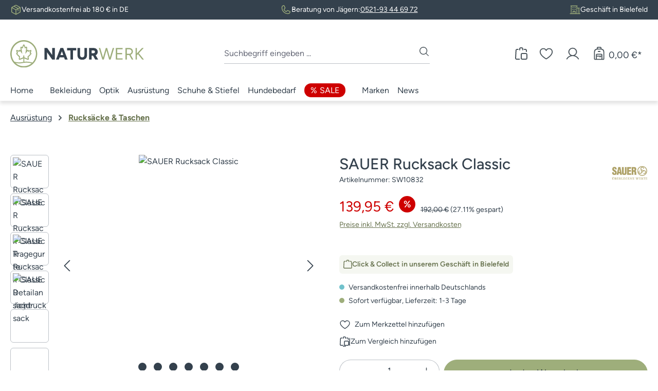

--- FILE ---
content_type: text/html; charset=UTF-8
request_url: https://www.naturwerk-shop.de/sauer-rucksack-classic/sw10832
body_size: 41663
content:
<!DOCTYPE html>
<html lang="de-DE"
      itemscope="itemscope"
      itemtype="https://schema.org/WebPage">


    
                            
    <head>
                                    <meta charset="utf-8">
            
                            <meta name="viewport"
                      content="width=device-width, initial-scale=1, shrink-to-fit=no">
            
                                    <meta name="author"
                      content="">
                <meta name="robots"
                      content="index,follow">
                <meta name="revisit-after"
                      content="15 days">
                <meta name="keywords"
                      content="SAUER Rucksack Classic, Jagdrucksack, Pack, backpack,">
                <meta name="description"
                      content="SAUER Rucksack Classic jetzt online bestellen ✔ preiswert ✔ Rechnungskauf möglich ✔ schnelle und kostenlose Lieferung ✔ große Auswahl">
            

    

        
                
    
    
    
            
        <script class="easycredit-config" type="application/json">{"api-key":"1.de.10453.1","payment-types":{"0189f32d30957204b8e2725b0b42a6a7":"INSTALLMENT"}}</script>
    

                <meta property="og:type"
          content="product">
    <meta property="og:site_name"
          content="Naturwerk Shop">
    <meta property="og:url"
          content="https://www.naturwerk-shop.de/sauer-rucksack-classic/sw10832">
    <meta property="og:title"
          content="SAUER Rucksack Classic">

    <meta property="og:description"
          content="SAUER Rucksack Classic jetzt online bestellen ✔ preiswert ✔ Rechnungskauf möglich ✔ schnelle und kostenlose Lieferung ✔ große Auswahl">
    <meta property="og:image"
          content="https://www.naturwerk-shop.de/media/10/7a/a3/1691998844/sauer-rucksack-classic-1.jpg?ts=1691998844">

            <meta property="product:brand"
              content="SAUER">
    
            <meta property="product:price:amount"
          content="139.95">
    <meta property="product:price:currency"
          content="EUR">
    <meta property="product:product_link"
          content="https://www.naturwerk-shop.de/sauer-rucksack-classic/sw10832">

    <meta name="twitter:card"
          content="product">
    <meta name="twitter:site"
          content="Naturwerk Shop">
    <meta name="twitter:title"
          content="SAUER Rucksack Classic">
    <meta name="twitter:description"
          content="SAUER Rucksack Classic jetzt online bestellen ✔ preiswert ✔ Rechnungskauf möglich ✔ schnelle und kostenlose Lieferung ✔ große Auswahl">
    <meta name="twitter:image"
          content="https://www.naturwerk-shop.de/media/10/7a/a3/1691998844/sauer-rucksack-classic-1.jpg?ts=1691998844">

                            <meta itemprop="copyrightHolder"
                      content="Naturwerk Shop">
                <meta itemprop="copyrightYear"
                      content="">
                <meta itemprop="isFamilyFriendly"
                      content="false">
                <meta itemprop="image"
                      content="https://www.naturwerk-shop.de/media/25/f7/3f/1727163158/naturwerk-logo_(6).svg?ts=1727163158">
            
                                            <meta name="theme-color"
                      content="#fff">
                            
                                                
                    <link rel="icon" href="https://www.naturwerk-shop.de/media/4a/g0/20/1768207277/Naturwerk_Favicon.png?ts=1768207277">
        
                                <link rel="apple-touch-icon"
                  href="https://www.naturwerk-shop.de/media/f4/20/5d/1727163158/naturwerk-favicon_(6).svg?ts=1727163158">
                    
            
    
    <link rel="canonical" href="https://www.naturwerk-shop.de/sauer-rucksack-classic/sw10832">

                    <title itemprop="name">
                    SAUER Rucksack Classic            </title>
        
                                                                          <link rel="stylesheet"
                      href="https://www.naturwerk-shop.de/theme/26eac2e615b3b57212a628b0a134a738/css/all.css?1768317848">
                                    

      
    
                                                                                                                                                                                          
                    
    <script>
        window.features = JSON.parse('\u007B\u0022V6_5_0_0\u0022\u003Atrue,\u0022v6.5.0.0\u0022\u003Atrue,\u0022V6_6_0_0\u0022\u003Atrue,\u0022v6.6.0.0\u0022\u003Atrue,\u0022V6_7_0_0\u0022\u003Atrue,\u0022v6.7.0.0\u0022\u003Atrue,\u0022V6_8_0_0\u0022\u003Afalse,\u0022v6.8.0.0\u0022\u003Afalse,\u0022DISABLE_VUE_COMPAT\u0022\u003Atrue,\u0022disable.vue.compat\u0022\u003Atrue,\u0022ACCESSIBILITY_TWEAKS\u0022\u003Atrue,\u0022accessibility.tweaks\u0022\u003Atrue,\u0022TELEMETRY_METRICS\u0022\u003Afalse,\u0022telemetry.metrics\u0022\u003Afalse,\u0022FLOW_EXECUTION_AFTER_BUSINESS_PROCESS\u0022\u003Afalse,\u0022flow.execution.after.business.process\u0022\u003Afalse,\u0022PERFORMANCE_TWEAKS\u0022\u003Afalse,\u0022performance.tweaks\u0022\u003Afalse,\u0022CACHE_CONTEXT_HASH_RULES_OPTIMIZATION\u0022\u003Afalse,\u0022cache.context.hash.rules.optimization\u0022\u003Afalse,\u0022CACHE_REWORK\u0022\u003Afalse,\u0022cache.rework\u0022\u003Afalse,\u0022DEFERRED_CART_ERRORS\u0022\u003Afalse,\u0022deferred.cart.errors\u0022\u003Afalse,\u0022PRODUCT_ANALYTICS\u0022\u003Afalse,\u0022product.analytics\u0022\u003Afalse,\u0022REPEATED_PAYMENT_FINALIZE\u0022\u003Afalse,\u0022repeated.payment.finalize\u0022\u003Afalse,\u0022METEOR_TEXT_EDITOR\u0022\u003Afalse,\u0022meteor.text.editor\u0022\u003Afalse\u007D');
    </script>
        
                        <!-- WbmTagManagerAnalytics Head Snippet Start -->
                                    
                <script>
            window.dataLayer = window.dataLayer || [];
            function gtag() { dataLayer.push(arguments); }
            gtag('consent', 'default', {
                'ad_user_data': 'denied',
                'ad_storage': 'denied',
                'ad_personalization': 'denied',
                'analytics_storage': 'denied'
            });
        </script>
    

    <!-- Shopware Analytics -->
    <script>
        window.shopwareAnalytics = {
            trackingId: '',
            merchantConsent: true,
            debug: false,
            storefrontController: 'Product',
            storefrontAction: 'index',
            storefrontRoute: 'frontend.detail.page',
            storefrontCmsPageType:  'product_detail' ,
        };
    </script>
    <!-- End Shopware Analytics -->
        

            <script id="wbmTagMangerDefine" type="text/javascript">
            let gtmIsTrackingProductClicks = Boolean(),
                gtmIsTrackingAddToWishlistClicks = Boolean(),
                maxDatalayerLimitBeforeSplit = Number(7),
                gtmContainerId = 'GTM-WKM7LDK',
                hasSWConsentSupport = Boolean(1);
            window.wbmScriptIsSet = false;
            window.dataLayer = window.dataLayer || [];
            window.dataLayer.push({"event":"user","id":null});
        </script>

        <script id="wbmTagMangerDataLayer" type="text/javascript">
            window.dataLayer.push({ ecommerce: null });
            window.dataLayer.push({"google_tag_params":{"ecomm_prodid":"SW10832","ecomm_pagetype":"product"}});

            
                

            
            let onEventDataLayer = JSON.parse('[{"event":"view_item","ecommerce":{"value":139.95,"items":[{"item_category":"Sale","price":139.95,"item_brand":"SAUER","item_id":"SW10832","item_name":"SAUER Rucksack Classic","item_variant":""}],"currency":"EUR"}}]');
                    </script>    
                        <script id="wbmTagManger" type="text/javascript" >
                function getCookie(name) {
                    var cookieMatch = document.cookie.match(name + '=(.*?)(;|$)');
                    return cookieMatch && decodeURI(cookieMatch[1]);
                }

                let gtmCookieSet = getCookie('wbm-tagmanager-enabled');
                
                let googleTag = function(w,d,s,l,i){w[l]=w[l]||[];w[l].push({'gtm.start':new Date().getTime(),event:'gtm.js'});var f=d.getElementsByTagName(s)[0],j=d.createElement(s),dl=l!='dataLayer'?'&l='+l:'';j.async=true;j.src='https://www.googletagmanager.com/gtm.js?id='+i+dl+'';f.parentNode.insertBefore(j,f);};
                

                if (hasSWConsentSupport && gtmCookieSet === null) {
                    window.wbmGoogleTagmanagerId = gtmContainerId;
                    window.wbmScriptIsSet = false;
                    window.googleTag = googleTag;
                } else {
                    window.wbmScriptIsSet = true;
                    googleTag(window, document, 'script', 'dataLayer', gtmContainerId);
                    googleTag = null;

                    window.dataLayer = window.dataLayer || [];
                    function gtag() { dataLayer.push(arguments); }

                    if (hasSWConsentSupport) {
                        (() => {
                            const analyticsStorageEnabled = document.cookie.split(';').some((item) => item.trim().includes('google-analytics-enabled=1'));
                            const adsEnabled = document.cookie.split(';').some((item) => item.trim().includes('google-ads-enabled=1'));

                            gtag('consent', 'update', {
                                'ad_storage': adsEnabled ? 'granted' : 'denied',
                                'ad_user_data': adsEnabled ? 'granted' : 'denied',
                                'ad_personalization': adsEnabled ? 'granted' : 'denied',
                                'analytics_storage': analyticsStorageEnabled ? 'granted' : 'denied'
                            });
                        })();
                    }
                }

                
            </script><!-- WbmTagManagerAnalytics Head Snippet End -->
            

    
                            
            
                
                                    <script>
                    window.useDefaultCookieConsent = true;
                </script>
                    
                                                            <script>
                window.activeNavigationId = '0189f2f8970a7119a27c9e43f5334221';
                window.activeRoute = 'frontend.detail.page';
                window.activeRouteParameters = '\u007B\u0022_httpCache\u0022\u003Atrue,\u0022productId\u0022\u003A\u00220189f2f8e2ee7176bab8e801dd0750b9\u0022\u007D';
                window.router = {
                    'frontend.cart.offcanvas': '/checkout/offcanvas',
                    'frontend.cookie.offcanvas': '/cookie/offcanvas',
                    'frontend.cookie.groups': '/cookie/groups',
                    'frontend.checkout.finish.page': '/checkout/finish',
                    'frontend.checkout.info': '/widgets/checkout/info',
                    'frontend.menu.offcanvas': '/widgets/menu/offcanvas',
                    'frontend.cms.page': '/widgets/cms',
                    'frontend.cms.navigation.page': '/widgets/cms/navigation',
                    'frontend.country.country-data': '/country/country-state-data',
                    'frontend.app-system.generate-token': '/app-system/Placeholder/generate-token',
                    'frontend.gateway.context': '/gateway/context',
                    'frontend.cookie.consent.offcanvas': '/cookie/consent-offcanvas',
                    'frontend.account.login.page': '/account/login',
                    };
                window.salesChannelId = '0189f2f8a0a673ce9701fd42f1740261';
            </script>
        
    
    <script>
    if (typeof window.router === 'object') {
        window.router['frontend.easycredit.express'] = '/easycredit/express';
    }
    </script>

    <script>
        window.router['widgets.dvsn.context-prompt.get-status'] = 'https://www.naturwerk-shop.de/widgets/dvsn/context-prompt/get-status';
        window.router['widgets.dvsn.context-prompt.get-modal-popup'] = 'https://www.naturwerk-shop.de/widgets/dvsn/context-prompt/get-modal-popup';
        window.router['widgets.dvsn.context-prompt.get-country-dropdown'] = 'https://www.naturwerk-shop.de/widgets/dvsn/context-prompt/get-country-dropdown';
        window.router['widgets.dvsn.context-prompt.get-offcanvas-country-dropdown'] = 'https://www.naturwerk-shop.de/widgets/dvsn/context-prompt/get-offcanvas-country-dropdown';
        window.router['widgets.dvsn.context-prompt.set-context'] = 'https://www.naturwerk-shop.de/widgets/dvsn/context-prompt/set-context';

        window.dvsnContextPromptCountryDropdown = false;

        window.dvsnContextPromptRequestParams = {
            redirectTo: 'frontend.detail.page',
            redirectParameters: {}
        };

                    window.dvsnContextPromptRequestParams.redirectParameters['_httpCache'] = '1';
                    window.dvsnContextPromptRequestParams.redirectParameters['productId'] = '0189f2f8e2ee7176bab8e801dd0750b9';
            </script>

    <script>
        window.router['frontend.compare.offcanvas'] = '/compare/offcanvas';
        window.router['frontend.compare.content'] = '/compare/content';
    </script>


    <script>
        window.router['frontend.shopware_analytics.customer.data'] = '/storefront/script/shopware-analytics-customer'
    </script>

                                <script>
                
                window.breakpoints = JSON.parse('\u007B\u0022xs\u0022\u003A0,\u0022sm\u0022\u003A576,\u0022md\u0022\u003A768,\u0022lg\u0022\u003A992,\u0022xl\u0022\u003A1200,\u0022xxl\u0022\u003A1400\u007D');
            </script>
        
                                    <script>
                    window.customerLoggedInState = 0;

                    window.wishlistEnabled = 1;
                </script>
                    
                                    
    
                        
    <script>
        window.validationMessages = JSON.parse('\u007B\u0022required\u0022\u003A\u0022Die\u0020Eingabe\u0020darf\u0020nicht\u0020leer\u0020sein.\u0022,\u0022email\u0022\u003A\u0022Ung\\u00fcltige\u0020E\u002DMail\u002DAdresse.\u0020Die\u0020E\u002DMail\u0020ben\\u00f6tigt\u0020das\u0020Format\u0020\\\u0022nutzer\u0040beispiel.de\\\u0022.\u0022,\u0022confirmation\u0022\u003A\u0022Ihre\u0020Eingaben\u0020sind\u0020nicht\u0020identisch.\u0022,\u0022minLength\u0022\u003A\u0022Diese\u0020Eingabe\u0020ist\u0020zu\u0020kurz\u0022,\u0022grecaptcha\u0022\u003A\u0022Bitte\u0020akzeptieren\u0020Sie\u0020die\u0020technisch\u0020erforderlichen\u0020Cookies,\u0020um\u0020die\u0020reCAPTCHA\u002D\\u00dcberpr\\u00fcfung\u0020zu\u0020erm\\u00f6glichen.\u0022\u007D');
    </script>
        
                                                                    <script>
                        window.themeJsPublicPath = 'https://www.naturwerk-shop.de/theme/26eac2e615b3b57212a628b0a134a738/js/';
                    </script>
                                            <script type="text/javascript" src="https://www.naturwerk-shop.de/theme/26eac2e615b3b57212a628b0a134a738/js/storefront/storefront.js?1768317848" defer></script>
                                            <script type="text/javascript" src="https://www.naturwerk-shop.de/theme/26eac2e615b3b57212a628b0a134a738/js/avency-shopware-theme-configuration/avency-shopware-theme-configuration.js?1768317848" defer></script>
                                            <script type="text/javascript" src="https://www.naturwerk-shop.de/theme/26eac2e615b3b57212a628b0a134a738/js/avency-shopware-cms/avency-shopware-cms.js?1768317848" defer></script>
                                            <script type="text/javascript" src="https://www.naturwerk-shop.de/theme/26eac2e615b3b57212a628b0a134a738/js/cbax-modul-lexicon/cbax-modul-lexicon.js?1768317848" defer></script>
                                            <script type="text/javascript" src="https://www.naturwerk-shop.de/theme/26eac2e615b3b57212a628b0a134a738/js/easy-credit-ratenkauf/easy-credit-ratenkauf.js?1768317848" defer></script>
                                            <script type="text/javascript" src="https://www.naturwerk-shop.de/theme/26eac2e615b3b57212a628b0a134a738/js/solid-advanced-slider-elements/solid-advanced-slider-elements.js?1768317848" defer></script>
                                            <script type="text/javascript" src="https://www.naturwerk-shop.de/theme/26eac2e615b3b57212a628b0a134a738/js/dvsn-context-prompt/dvsn-context-prompt.js?1768317848" defer></script>
                                            <script type="text/javascript" src="https://www.naturwerk-shop.de/theme/26eac2e615b3b57212a628b0a134a738/js/maxia-listing-variants6/maxia-listing-variants6.js?1768317848" defer></script>
                                            <script type="text/javascript" src="https://www.naturwerk-shop.de/theme/26eac2e615b3b57212a628b0a134a738/js/acris-stock-notification-c-s/acris-stock-notification-c-s.js?1768317848" defer></script>
                                            <script type="text/javascript" src="https://www.naturwerk-shop.de/theme/26eac2e615b3b57212a628b0a134a738/js/prems-one-page-checkout6/prems-one-page-checkout6.js?1768317848" defer></script>
                                            <script type="text/javascript" src="https://www.naturwerk-shop.de/theme/26eac2e615b3b57212a628b0a134a738/js/swag-pay-pal/swag-pay-pal.js?1768317848" defer></script>
                                            <script type="text/javascript" src="https://www.naturwerk-shop.de/theme/26eac2e615b3b57212a628b0a134a738/js/pickware-dhl/pickware-dhl.js?1768317848" defer></script>
                                            <script type="text/javascript" src="https://www.naturwerk-shop.de/theme/26eac2e615b3b57212a628b0a134a738/js/pickware-shipping-bundle/pickware-shipping-bundle.js?1768317848" defer></script>
                                            <script type="text/javascript" src="https://www.naturwerk-shop.de/theme/26eac2e615b3b57212a628b0a134a738/js/wbm-tag-manager-analytics/wbm-tag-manager-analytics.js?1768317848" defer></script>
                                            <script type="text/javascript" src="https://www.naturwerk-shop.de/theme/26eac2e615b3b57212a628b0a134a738/js/mcs-cookie-permission/mcs-cookie-permission.js?1768317848" defer></script>
                                            <script type="text/javascript" src="https://www.naturwerk-shop.de/theme/26eac2e615b3b57212a628b0a134a738/js/shop-studio-blog/shop-studio-blog.js?1768317848" defer></script>
                                            <script type="text/javascript" src="https://www.naturwerk-shop.de/theme/26eac2e615b3b57212a628b0a134a738/js/frosh-lazy-sizes/frosh-lazy-sizes.js?1768317848" defer></script>
                                            <script type="text/javascript" src="https://www.naturwerk-shop.de/theme/26eac2e615b3b57212a628b0a134a738/js/frosh-product-compare/frosh-product-compare.js?1768317848" defer></script>
                                            <script type="text/javascript" src="https://www.naturwerk-shop.de/theme/26eac2e615b3b57212a628b0a134a738/js/xanten-guest-reviews/xanten-guest-reviews.js?1768317848" defer></script>
                                            <script type="text/javascript" src="https://www.naturwerk-shop.de/theme/26eac2e615b3b57212a628b0a134a738/js/newsletter-sendinblue/newsletter-sendinblue.js?1768317848" defer></script>
                                            <script type="text/javascript" src="https://www.naturwerk-shop.de/theme/26eac2e615b3b57212a628b0a134a738/js/swag-analytics/swag-analytics.js?1768317848" defer></script>
                                            <script type="text/javascript" src="https://www.naturwerk-shop.de/theme/26eac2e615b3b57212a628b0a134a738/js/avency-naturwerk-theme/avency-naturwerk-theme.js?1768317848" defer></script>
                                                        

        <script type="module" src="https://ratenkauf.easycredit.de/api/resource/webcomponents/v3/easycredit-components/easycredit-components.esm.js" defer></script>
    


                

                                        
            
                            
            
            
            
            <script>window.maxiaListingVariants = {"cmsPageId":"b371987a69d745a78d6f69d13460e759","ajaxUrl":"\/maxia-variants\/product","popupCloseIcon":"<span class=\"icon icon-x icon-sm\" aria-hidden=\"true\">\n                    <svg xmlns=\"http:\/\/www.w3.org\/2000\/svg\" xmlns:xlink=\"http:\/\/www.w3.org\/1999\/xlink\" width=\"24\" height=\"24\" viewBox=\"0 0 24 24\"><defs><path d=\"m10.5858 12-7.293-7.2929c-.3904-.3905-.3904-1.0237 0-1.4142.3906-.3905 1.0238-.3905 1.4143 0L12 10.5858l7.2929-7.293c.3905-.3904 1.0237-.3904 1.4142 0 .3905.3906.3905 1.0238 0 1.4143L13.4142 12l7.293 7.2929c.3904.3905.3904 1.0237 0 1.4142-.3906.3905-1.0238.3905-1.4143 0L12 13.4142l-7.2929 7.293c-.3905.3904-1.0237.3904-1.4142 0-.3905-.3906-.3905-1.0238 0-1.4143L10.5858 12z\" id=\"icons-default-x\" \/><\/defs><use xlink:href=\"#icons-default-x\" fill=\"#758CA3\" fill-rule=\"evenodd\" \/><\/svg>\n          <\/span>","popupCloseButtonLabel":"Variantenauswahl schlie\u00dfen","scrollToPopup":true,"quickBuyDetailLink":true,"detailRedirectUrl":"\/maxia-variants\/redirect"};</script>
        

    
        </head>

        
            <body class="is-ctl-product is-act-index is-active-route-frontend-detail-page">

            
                
    
    
            <div id="page-top" class="skip-to-content bg-primary-subtle text-primary-emphasis overflow-hidden" tabindex="-1">
            <div class="container skip-to-content-container d-flex justify-content-center visually-hidden-focusable">
                                                                                        <a href="#content-main" class="skip-to-content-link d-inline-flex text-decoration-underline m-1 p-2 fw-bold gap-2">
                                Zum Hauptinhalt springen
                            </a>
                                            
                                                                        <a href="#header-main-search-input" class="skip-to-content-link d-inline-flex text-decoration-underline m-1 p-2 fw-bold gap-2 d-none d-sm-block">
                                Zur Suche springen
                            </a>
                                            
                                                                        <a href="#main-navigation-menu" class="skip-to-content-link d-inline-flex text-decoration-underline m-1 p-2 fw-bold gap-2 d-none d-lg-block">
                                Zur Hauptnavigation springen
                            </a>
                                                                        </div>
        </div>
        
                                            <noscript>
                <iframe src="https://www.googletagmanager.com/ns.html?id=GTM-WKM7LDK"
                        height="0"
                        width="0"
                        style="display:none;visibility:hidden"
                        title="Google Tagmanager">

                </iframe>
            </noscript>
            
                <noscript class="noscript-main">
                
    <div role="alert"
         aria-live="polite"
         class="alert alert-info d-flex align-items-center">

                                                                        
                                                    <span class="icon icon-info" aria-hidden="true">
                                        <svg xmlns="http://www.w3.org/2000/svg" xmlns:xlink="http://www.w3.org/1999/xlink" width="24" height="24" viewBox="0 0 24 24"><defs><path d="M12 7c.5523 0 1 .4477 1 1s-.4477 1-1 1-1-.4477-1-1 .4477-1 1-1zm1 9c0 .5523-.4477 1-1 1s-1-.4477-1-1v-5c0-.5523.4477-1 1-1s1 .4477 1 1v5zm11-4c0 6.6274-5.3726 12-12 12S0 18.6274 0 12 5.3726 0 12 0s12 5.3726 12 12zM12 2C6.4772 2 2 6.4772 2 12s4.4772 10 10 10 10-4.4772 10-10S17.5228 2 12 2z" id="icons-default-info" /></defs><use xlink:href="#icons-default-info" fill="#758CA3" fill-rule="evenodd" /></svg>
                    </span>                                                    
                                    
                    <div class="alert-content-container">
                                                    
                                                            Um unseren Shop in vollem Umfang nutzen zu können, empfehlen wir Ihnen Javascript in Ihrem Browser zu aktivieren.
                                    
                                                                </div>
            </div>
            </noscript>
        

                                
            
    
        <header class="header-main">
                
    
                
    <div class="container-fluid p-0">
                            <div class="top-bar d-none d-lg-block">

                <div class="container">
            <div class="row">
                <div class="col-12">
        
                        <nav class="top-bar-nav">
                                <div class="naturwerk-top-bar-shop-notice">
                    <span class="icon icon-phosphor-icons icon-phosphor-icons-package" aria-hidden="true">
                                        <svg xmlns="http://www.w3.org/2000/svg" width="16" height="16" fill="#000000" viewBox="0 0 256 256"><path d="M223.68,66.15,135.68,18a15.88,15.88,0,0,0-15.36,0l-88,48.17a16,16,0,0,0-8.32,14v95.64a16,16,0,0,0,8.32,14l88,48.17a15.88,15.88,0,0,0,15.36,0l88-48.17a16,16,0,0,0,8.32-14V80.18A16,16,0,0,0,223.68,66.15ZM128,32l80.34,44-29.77,16.3-80.35-44ZM128,120,47.66,76l33.9-18.56,80.34,44ZM40,90l80,43.78v85.79L40,175.82Zm176,85.78h0l-80,43.79V133.82l32-17.51V152a8,8,0,0,0,16,0V107.55L216,90v85.77Z"></path></svg>

                    </span>                    Versandkostenfrei ab 180 € in DE
                </div>

                <div class="naturwerk-top-bar-shop-notice">
                    <span class="icon icon-phosphor-icons icon-phosphor-icons-tel" aria-hidden="true">
                                        <svg xmlns="http://www.w3.org/2000/svg" width="32" height="32" fill="#000000" viewBox="0 0 256 256"><path d="M222.37,158.46l-47.11-21.11-.13-.06a16,16,0,0,0-15.17,1.4,8.12,8.12,0,0,0-.75.56L134.87,160c-15.42-7.49-31.34-23.29-38.83-38.51l20.78-24.71c.2-.25.39-.5.57-.77a16,16,0,0,0,1.32-15.06l0-.12L97.54,33.64a16,16,0,0,0-16.62-9.52A56.26,56.26,0,0,0,32,80c0,79.4,64.6,144,144,144a56.26,56.26,0,0,0,55.88-48.92A16,16,0,0,0,222.37,158.46ZM176,208A128.14,128.14,0,0,1,48,80,40.2,40.2,0,0,1,82.87,40a.61.61,0,0,0,0,.12l21,47L83.2,111.86a6.13,6.13,0,0,0-.57.77,16,16,0,0,0-1,15.7c9.06,18.53,27.73,37.06,46.46,46.11a16,16,0,0,0,15.75-1.14,8.44,8.44,0,0,0,.74-.56L168.89,152l47,21.05h0s.08,0,.11,0A40.21,40.21,0,0,1,176,208Z"></path></svg>

                    </span>                    Beratung von Jägern: <a href="tel:052193446972">0521-93 44 69 72</a>
                </div>

                <div class="naturwerk-top-bar-shop-notice">
                    <span class="icon icon-phosphor-icons icon-phosphor-icons-building" aria-hidden="true">
                                        <svg xmlns="http://www.w3.org/2000/svg" width="32" height="32" fill="#000000" viewBox="0 0 256 256"><path d="M248,208H232V96a8,8,0,0,0,0-16H184V48a8,8,0,0,0,0-16H40a8,8,0,0,0,0,16V208H24a8,8,0,0,0,0,16H248a8,8,0,0,0,0-16ZM216,96V208H184V96ZM56,48H168V208H144V160a8,8,0,0,0-8-8H88a8,8,0,0,0-8,8v48H56Zm72,160H96V168h32ZM72,80a8,8,0,0,1,8-8H96a8,8,0,0,1,0,16H80A8,8,0,0,1,72,80Zm48,0a8,8,0,0,1,8-8h16a8,8,0,0,1,0,16H128A8,8,0,0,1,120,80ZM72,120a8,8,0,0,1,8-8H96a8,8,0,0,1,0,16H80A8,8,0,0,1,72,120Zm48,0a8,8,0,0,1,8-8h16a8,8,0,0,1,0,16H128A8,8,0,0,1,120,120Z"></path></svg>

                    </span>                    Geschäft in Bielefeld
                </div>

                                                                                                                
                        
                                
                
                                                                                                                
                        
                                
                            </nav>

                        </div>
            </div>
        </div>
            </div>
    
        <div class="container header">
                <div class="row align-items-center header-row">
                            <div class="col-12 col-lg-auto header-logo-col pb-sm-2 my-3 m-lg-0">
                        <div class="header-logo-main text-center">
                    <a class="header-logo-main-link"
               href="/"
               title="Zur Startseite gehen">
                                    <picture class="header-logo-picture d-block m-auto">
                                                                            
                                                                            
                                                                                    <img src="https://www.naturwerk-shop.de/media/25/f7/3f/1727163158/naturwerk-logo_%286%29.svg?ts=1727163158"
                                     alt="Zur Startseite gehen"
                                     class="img-fluid header-logo-main-img">
                                                                        </picture>
                            </a>
            </div>
                </div>
            
                            <div class="col-12 order-2 col-sm order-sm-1 header-search-col">
                    <div class="row">
                        <div class="col-sm-auto d-none d-sm-block d-lg-none">
                                                            <div class="nav-main-toggle">
                                                                            <button
                                            class="btn nav-main-toggle-btn header-actions-btn"
                                            type="button"
                                            data-off-canvas-menu="true"
                                            aria-label="Menü"
                                        >
                                                                                            <span class="icon icon-stack" aria-hidden="true">
                                        <svg xmlns="http://www.w3.org/2000/svg" xmlns:xlink="http://www.w3.org/1999/xlink" width="24" height="24" viewBox="0 0 24 24"><defs><path d="M3 13c-.5523 0-1-.4477-1-1s.4477-1 1-1h18c.5523 0 1 .4477 1 1s-.4477 1-1 1H3zm0-7c-.5523 0-1-.4477-1-1s.4477-1 1-1h18c.5523 0 1 .4477 1 1s-.4477 1-1 1H3zm0 14c-.5523 0-1-.4477-1-1s.4477-1 1-1h18c.5523 0 1 .4477 1 1s-.4477 1-1 1H3z" id="icons-default-stack" /></defs><use xlink:href="#icons-default-stack" fill="#758CA3" fill-rule="evenodd" /></svg>
                    </span>                                                                                    </button>
                                                                    </div>
                                                    </div>
                        <div class="col">
                            
    <div class="collapse"
         id="searchCollapse">
        <div class="header-search my-2 m-sm-auto">
                            <form action="/search"
                      method="get"
                      data-search-widget="true"
                      data-search-widget-options="{&quot;searchWidgetMinChars&quot;:2}"
                      data-url="/suggest?search="
                      class="header-search-form js-search-form">
                                            <div class="input-group">
                                                            <input
                                    type="search"
                                    id="header-main-search-input"
                                    name="search"
                                    class="form-control header-search-input"
                                    autocomplete="off"
                                    autocapitalize="off"
                                    placeholder="Suchbegriff eingeben ..."
                                    aria-label="Suchbegriff eingeben ..."
                                    role="combobox"
                                    aria-autocomplete="list"
                                    aria-controls="search-suggest-listbox"
                                    aria-expanded="false"
                                    aria-describedby="search-suggest-result-info"
                                    value="">
                            
                                <button type="submit"
            class="btn header-search-btn"
            aria-label="Suchen">
        <span class="header-search-icon">
            <span class="icon icon-phosphor-icons icon-phosphor-icons-magnifying-glass" aria-hidden="true">
                                        <svg xmlns="http://www.w3.org/2000/svg" width="16" height="16" fill="#000000" viewBox="0 0 256 256"><path d="M229.66,218.34l-50.07-50.06a88.11,88.11,0,1,0-11.31,11.31l50.06,50.07a8,8,0,0,0,11.32-11.32ZM40,112a72,72,0,1,1,72,72A72.08,72.08,0,0,1,40,112Z"></path></svg>

                    </span>        </span>
    </button>

                                                            <button class="btn header-close-btn js-search-close-btn d-none"
                                        type="button"
                                        aria-label="Die Dropdown-Suche schließen">
                                    <span class="header-close-icon">
                                        <span class="icon icon-x" aria-hidden="true">
                                        <svg xmlns="http://www.w3.org/2000/svg" xmlns:xlink="http://www.w3.org/1999/xlink" width="24" height="24" viewBox="0 0 24 24"><defs><path d="m10.5858 12-7.293-7.2929c-.3904-.3905-.3904-1.0237 0-1.4142.3906-.3905 1.0238-.3905 1.4143 0L12 10.5858l7.2929-7.293c.3905-.3904 1.0237-.3904 1.4142 0 .3905.3906.3905 1.0238 0 1.4143L13.4142 12l7.293 7.2929c.3904.3905.3904 1.0237 0 1.4142-.3906.3905-1.0238.3905-1.4143 0L12 13.4142l-7.2929 7.293c-.3905.3904-1.0237.3904-1.4142 0-.3905-.3906-.3905-1.0238 0-1.4143L10.5858 12z" id="icons-default-x" /></defs><use xlink:href="#icons-default-x" fill="#758CA3" fill-rule="evenodd" /></svg>
                    </span>                                    </span>
                                </button>
                                                    </div>
                                    </form>
                    </div>
    </div>
                        </div>
                    </div>
                </div>
            
                            <div class="col-12 order-1 col-sm-auto order-sm-2 header-actions-col">
                    <div class="row g-0">
                                                    <div class="col d-sm-none">
                                <div class="menu-button">
                                                                            <button
                                            class="btn nav-main-toggle-btn header-actions-btn"
                                            type="button"
                                            data-off-canvas-menu="true"
                                            aria-label="Menü"
                                        >
                                                                                            <span class="icon icon-stack" aria-hidden="true">
                                        <svg xmlns="http://www.w3.org/2000/svg" xmlns:xlink="http://www.w3.org/1999/xlink" width="24" height="24" viewBox="0 0 24 24"><use xlink:href="#icons-default-stack" fill="#758CA3" fill-rule="evenodd" /></svg>
                    </span>                                                                                    </button>
                                                                    </div>
                            </div>
                        
                            <div class="col-auto d-sm-none">
        <div class="search-toggle">
            <button class="btn header-actions-btn search-toggle-btn js-search-toggle-btn collapsed"
                    type="button"
                    data-bs-toggle="collapse"
                    data-bs-target="#searchCollapse"
                    aria-expanded="false"
                    aria-controls="searchCollapse"
                    aria-label="Suchen">
                                <span class="icon icon-phosphor-icons icon-phosphor-icons-magnifying-glass icon-lg" aria-hidden="true">
                                        <svg xmlns="http://www.w3.org/2000/svg" width="16" height="16" fill="#000000" viewBox="0 0 256 256"><path d="M229.66,218.34l-50.07-50.06a88.11,88.11,0,1,0-11.31,11.31l50.06,50.07a8,8,0,0,0,11.32-11.32ZM40,112a72,72,0,1,1,72,72A72.08,72.08,0,0,1,40,112Z"></path></svg>

                    </span>            </button>
        </div>
    </div>

                        <div class="col-auto">
                                
    <div data-compare-float="true" data-compare-float-options="{&quot;maximumNumberCompareProductsText&quot;:&quot;Die maximale Anzahl von Vergleichsprodukten betr\u00e4gt 4&quot;}">
                    <div class=" js-compare-float-button"
                 title="Jetzt vergleichen">
                <button
                        class="btn compare-menu-btn header-actions-btn" title="Jetzt vergleichen">
                                            <span class="icon icon-bag-product icon-sm" aria-hidden="true">
                                        <svg xmlns="http://www.w3.org/2000/svg" xmlns:xlink="http://www.w3.org/1999/xlink" width="24" height="24" viewBox="0 0 24 24"><defs><path d="M5.892 3c.5523 0 1 .4477 1 1s-.4477 1-1 1H3.7895a1 1 0 0 0-.9986.9474l-.7895 15c-.029.5516.3946 1.0222.946 1.0512A.9999.9999 0 0 0 3 22h5.392c.5523 0 1 .4477 1 1s-.4477 1-1 1H3c-.0788-.0007-.0788-.0007-.1576-.0041-1.6546-.0871-2.9253-1.499-2.8382-3.1536l.7895-15C.8775 4.249 2.1939 3 3.7895 3H5.892zm17.244 5.1077c.029.5515-.3945 1.0221-.946 1.0512-.5516.029-1.0222-.3946-1.0512-.9461l-.1193-2.2654A1 1 0 0 0 20.0208 5H17.892c-.5523 0-1-.4477-1-1s.4477-1 1-1h2.1288c1.5956 0 2.912 1.249 2.9959 2.8423l.1192 2.2654zM9.892 5c0 .5523-.4477 1-1 1s-1-.4477-1-1V3c0-1.6569 1.3432-3 3-3h2c1.6569 0 3 1.3431 3 3v2c0 .5523-.4477 1-1 1s-1-.4477-1-1V3c0-.5523-.4477-1-1-1h-2c-.5523 0-1 .4477-1 1v2zm4 6h7c1.6569 0 3 1.3431 3 3v7c0 1.6569-1.3431 3-3 3h-7c-1.6568 0-3-1.3431-3-3v-7c0-1.6569 1.3432-3 3-3zm0 2c-.5523 0-1 .4477-1 1v7c0 .5523.4477 1 1 1h7c.5523 0 1-.4477 1-1v-7c0-.5523-.4477-1-1-1h-7z" id="icons-default-bag-product" /></defs><use xlink:href="#icons-default-bag-product" fill="#758CA3" fill-rule="evenodd" /></svg>
                    </span>                                        <span class="badge badge-primary"></span>
                </button>
            </div>
            </div>
            </div>
            
                                                                                    <div class="col-auto">
                                    <div class="header-wishlist">
                                        <a class="btn header-wishlist-btn header-actions-btn"
                                           href="/wishlist"
                                           title="Merkzettel"
                                           aria-labelledby="wishlist-basket-live-area"
                                        >
                                                
            <span class="header-wishlist-icon">
            <span class="icon icon-phosphor-icons icon-phosphor-icons-heart icon-lg" aria-hidden="true">
                                        <svg xmlns="http://www.w3.org/2000/svg" width="16" height="16" fill="#000000" viewBox="0 0 256 256"><path d="M178,32c-20.65,0-38.73,8.88-50,23.89C116.73,40.88,98.65,32,78,32A62.07,62.07,0,0,0,16,94c0,70,103.79,126.66,108.21,129a8,8,0,0,0,7.58,0C136.21,220.66,240,164,240,94A62.07,62.07,0,0,0,178,32ZM128,206.8C109.74,196.16,32,147.69,32,94A46.06,46.06,0,0,1,78,48c19.45,0,35.78,10.36,42.6,27a8,8,0,0,0,14.8,0c6.82-16.67,23.15-27,42.6-27a46.06,46.06,0,0,1,46,46C224,147.61,146.24,196.15,128,206.8Z"></path></svg>

                    </span>        </span>
    
    
    
    <span class="badge bg-primary header-wishlist-badge"
          id="wishlist-basket"
          data-wishlist-storage="true"
          data-wishlist-storage-options="{&quot;listPath&quot;:&quot;\/wishlist\/list&quot;,&quot;mergePath&quot;:&quot;\/wishlist\/merge&quot;,&quot;pageletPath&quot;:&quot;\/wishlist\/merge\/pagelet&quot;}"
          data-wishlist-widget="true"
          data-wishlist-widget-options="{&quot;showCounter&quot;:true}"
    ></span>
                                        </a>
                                    </div>
                                </div>
                                                    
                                                    <div class="col-auto">
                                <div class="account-menu">
                                        <div class="dropdown">
            <button class="btn account-menu-btn header-actions-btn"
            type="button"
            id="accountWidget"
            data-offcanvas-account-menu="true"
            data-bs-toggle="dropdown"
            aria-haspopup="true"
            aria-expanded="false"
            aria-label="Ihr Konto"
            title="Ihr Konto">
        <span class="icon icon-phosphor-icons icon-phosphor-icons-user icon-lg" aria-hidden="true">
                                        <svg xmlns="http://www.w3.org/2000/svg" width="16" height="16" fill="#000000" viewBox="0 0 256 256"><path d="M230.92,212c-15.23-26.33-38.7-45.21-66.09-54.16a72,72,0,1,0-73.66,0C63.78,166.78,40.31,185.66,25.08,212a8,8,0,1,0,13.85,8c18.84-32.56,52.14-52,89.07-52s70.23,19.44,89.07,52a8,8,0,1,0,13.85-8ZM72,96a56,56,0,1,1,56,56A56.06,56.06,0,0,1,72,96Z"></path></svg>

                    </span>    </button>

                    <div class="dropdown-menu dropdown-menu-end account-menu-dropdown js-account-menu-dropdown"
                 aria-labelledby="accountWidget">
                

        
            <div class="offcanvas-header">
                            <button class="btn btn-secondary offcanvas-close js-offcanvas-close">
                                            <span class="icon icon-x icon-sm" aria-hidden="true">
                                        <svg xmlns="http://www.w3.org/2000/svg" xmlns:xlink="http://www.w3.org/1999/xlink" width="24" height="24" viewBox="0 0 24 24"><use xlink:href="#icons-default-x" fill="#758CA3" fill-rule="evenodd" /></svg>
                    </span>                    
                                            Menü schließen
                                    </button>
                    </div>
    
            <div class="offcanvas-body">
                <div class="account-menu">
                                    <div class="dropdown-header account-menu-header">
                    Ihr Konto
                </div>
                    
                                    <div class="account-menu-login">
                                            <a href="/account/login"
                           title="Anmelden"
                           class="btn btn-primary account-menu-login-button">
                            Anmelden
                        </a>
                    
                                            <div class="account-menu-register">
                            oder
                            <a href="/account/login"
                               title="Registrieren">
                                registrieren
                            </a>
                        </div>
                                    </div>
                    
                    <div class="account-menu-links">
                    <div class="header-account-menu">
        <div class="card account-menu-inner">
                                        
                                                <nav class="list-group list-group-flush account-aside-list-group">
                                                                                    <a href="/account"
                                   title="Übersicht"
                                   class="list-group-item list-group-item-action account-aside-item"
                                   >
                                    Übersicht
                                </a>
                            
                                                            <a href="/account/profile"
                                   title="Persönliches Profil"
                                   class="list-group-item list-group-item-action account-aside-item"
                                   >
                                    Persönliches Profil
                                </a>
                            
                                                                                                                            <a href="/account/address"
                                   title="Adressen"
                                   class="list-group-item list-group-item-action account-aside-item"
                                   >
                                    Adressen
                                </a>
                            
                                                            <a href="/account/order"
                                   title="Bestellungen"
                                   class="list-group-item list-group-item-action account-aside-item"
                                   >
                                    Bestellungen
                                </a>
                                                                        </nav>
                            
                                                </div>
    </div>
            </div>
            </div>
        </div>
                </div>
            </div>
                                </div>
                            </div>
                        
                                                    <div class="col-auto">
                                <div
                                    class="header-cart"
                                    data-off-canvas-cart="true"
                                >
                                    <a
                                        class="btn header-cart-btn header-actions-btn"
                                        href="/checkout/cart"
                                        data-cart-widget="true"
                                        title="Warenkorb"
                                        aria-labelledby="cart-widget-aria-label"
                                        aria-haspopup="true"
                                    >
                                            <span class="header-cart-icon">
        <span class="icon icon-phosphor-icons icon-phosphor-icons-backpack icon-lg" aria-hidden="true">
                                        <svg xmlns="http://www.w3.org/2000/svg" width="16" height="16" fill="#000000" viewBox="0 0 256 256"><path d="M168,40.58V32A24,24,0,0,0,144,8H112A24,24,0,0,0,88,32v8.58A56.09,56.09,0,0,0,40,96V216a16,16,0,0,0,16,16H200a16,16,0,0,0,16-16V96A56.09,56.09,0,0,0,168,40.58ZM112,24h32a8,8,0,0,1,8,8v8H104V32A8,8,0,0,1,112,24Zm56,136H88v-8a8,8,0,0,1,8-8h64a8,8,0,0,1,8,8ZM88,176h48v8a8,8,0,0,0,16,0v-8h16v40H88Zm112,40H184V152a24,24,0,0,0-24-24H96a24,24,0,0,0-24,24v64H56V96A40,40,0,0,1,96,56h64a40,40,0,0,1,40,40V216ZM152,88a8,8,0,0,1-8,8H112a8,8,0,0,1,0-16h32A8,8,0,0,1,152,88Z"></path></svg>

                    </span>    </span>
        <span class="header-cart-total d-none d-md-inline-block">
        0,00 €*
    </span>
                                    </a>
                                </div>
                            </div>
                                            </div>
                </div>
                    </div>
    
    </div>
    </div>
        </header>
    

                <div class="nav-main">
                                <div class="container">
        
                    <nav class="navbar navbar-expand-lg main-navigation-menu"
                 id="main-navigation-menu"
                 itemscope="itemscope"
                 itemtype="https://schema.org/SiteNavigationElement"
                 data-navbar="true"
                 data-navbar-options="{&quot;pathIdList&quot;:[]}"
                 aria-label="Hauptnavigation"
            >
                <div class="collapse navbar-collapse" id="main_nav">
                    <ul class="navbar-nav main-navigation-menu-list flex-wrap">
                        
                                                                                    <li class="nav-item nav-item-0189f2f8953c73a2a804cab50a73ec5c">
                                    <a class="nav-link main-navigation-link home-link root nav-item-0189f2f8953c73a2a804cab50a73ec5c-link"
                                       href="/"
                                       itemprop="url"
                                       title="Home">
                                        <span itemprop="name" class="main-navigation-link-text">Home</span>
                                    </a>
                                </li>
                                                    
                                                                                                                                                                                                                    
                                                                                                            <li class="nav-item nav-item-0189f2f8954472159c6273ed6c471711 dropdown position-static">
                                                <a class="nav-link nav-item-0189f2f8954472159c6273ed6c471711-link root main-navigation-link p-2 dropdown-toggle"
       href="https://www.naturwerk-shop.de/bekleidung"
       data-bs-toggle="dropdown"               itemprop="url"
       title="Bekleidung"
    >
                    <span itemprop="name" class="main-navigation-link-text">Bekleidung</span>
            </a>

                                                                                                                                                <div class="dropdown-menu w-100 p-4">
                                                                
            <div class="row">
                            <div class="col">
                    <div class="navigation-flyout-category-link">
                                            </div>
                </div>
            
                            <div class="col-auto">
                    <button class="navigation-flyout-close js-close-flyout-menu btn-close" aria-label="Menü schließen">
                                                                                                                            </button>
                </div>
                    </div>
    
            <div class="row navigation-flyout-content">
                    <div class="col-6">
        <div class="">
                                                            
                
    <div class="row navigation-flyout-categories is-level-0">
                                                        
                    <div class="col-6 navigation-flyout-col">
                                                                        <a class="nav-item nav-item-0189f2f8956772e5ab973dd488b4d809 nav-link nav-item-0189f2f8956772e5ab973dd488b4d809-link navigation-flyout-link is-level-0"
                               href="https://www.naturwerk-shop.de/bekleidung/damen"
                               itemprop="url"
                                                              title="Damen">
                                <span itemprop="name">Damen</span>
                            </a>
                                            
        
                                                                            
    
    <div class="navigation-flyout-categories is-level-1">
                                                        
                    <div class="navigation-flyout-col">
                                                                        <a class="nav-item nav-item-0189f2f89a0270c2a34547c491c9f2c5 nav-link nav-item-0189f2f89a0270c2a34547c491c9f2c5-link navigation-flyout-link is-level-1"
                               href="https://www.naturwerk-shop.de/bekleidung/damen/hosen"
                               itemprop="url"
                                                              title="Hosen">
                                <span itemprop="name">Hosen</span>
                            </a>
                                            
        
                                                                
            </div>
                                                        
                    <div class="navigation-flyout-col">
                                                                        <a class="nav-item nav-item-0189f2f89a037377ae43caa603fb0b92 nav-link nav-item-0189f2f89a037377ae43caa603fb0b92-link navigation-flyout-link is-level-1"
                               href="https://www.naturwerk-shop.de/bekleidung/damen/jacken"
                               itemprop="url"
                                                              title="Jacken">
                                <span itemprop="name">Jacken</span>
                            </a>
                                            
        
                                                                
            </div>
                                                        
                    <div class="navigation-flyout-col">
                                                                        <a class="nav-item nav-item-0189f2f89a0473f5af205e79b97cac41 nav-link nav-item-0189f2f89a0473f5af205e79b97cac41-link navigation-flyout-link is-level-1"
                               href="https://www.naturwerk-shop.de/bekleidung/damen/westen"
                               itemprop="url"
                                                              title="Westen">
                                <span itemprop="name">Westen</span>
                            </a>
                                            
        
                                                                
            </div>
                                                        
                    <div class="navigation-flyout-col">
                                                                        <a class="nav-item nav-item-0189f2f89a0473f5af205e79bd4fcc20 nav-link nav-item-0189f2f89a0473f5af205e79bd4fcc20-link navigation-flyout-link is-level-1"
                               href="https://www.naturwerk-shop.de/bekleidung/damen/blusen-shirts"
                               itemprop="url"
                                                              title="Blusen &amp; Shirts">
                                <span itemprop="name">Blusen &amp; Shirts</span>
                            </a>
                                            
        
                                                                
            </div>
                                                        
                    <div class="navigation-flyout-col">
                                                                        <a class="nav-item nav-item-0189f2f89a0571a7adcebf05254a985d nav-link nav-item-0189f2f89a0571a7adcebf05254a985d-link navigation-flyout-link is-level-1"
                               href="https://www.naturwerk-shop.de/bekleidung/damen/pullover"
                               itemprop="url"
                                                              title="Pullover">
                                <span itemprop="name">Pullover</span>
                            </a>
                                            
        
                                                                
            </div>
                                                        
                    <div class="navigation-flyout-col">
                                                                        <a class="nav-item nav-item-0189f2f89a0671d7913329aa1b8a6bda nav-link nav-item-0189f2f89a0671d7913329aa1b8a6bda-link navigation-flyout-link is-level-1"
                               href="https://www.naturwerk-shop.de/bekleidung/damen/huete-muetzen"
                               itemprop="url"
                                                              title="Hüte &amp; Mützen">
                                <span itemprop="name">Hüte &amp; Mützen</span>
                            </a>
                                            
        
                                                                
            </div>
                                                        
                    <div class="navigation-flyout-col">
                                                                        <a class="nav-item nav-item-0189f2f89a0773c585aff2be7814c80d nav-link nav-item-0189f2f89a0773c585aff2be7814c80d-link navigation-flyout-link is-level-1"
                               href="https://www.naturwerk-shop.de/bekleidung/damen/unterwaesche"
                               itemprop="url"
                                                              title="Unterwäsche &amp; Strümpfe">
                                <span itemprop="name">Unterwäsche &amp; Strümpfe</span>
                            </a>
                                            
        
                                                                
            </div>
                                                        
                    <div class="navigation-flyout-col">
                                                                        <a class="nav-item nav-item-0189f2f89a0872039fb8fadd01781f26 nav-link nav-item-0189f2f89a0872039fb8fadd01781f26-link navigation-flyout-link is-level-1"
                               href="https://www.naturwerk-shop.de/bekleidung/damen/handschuhe"
                               itemprop="url"
                                                              title="Handschuhe">
                                <span itemprop="name">Handschuhe</span>
                            </a>
                                            
        
                                                                
            </div>
                                                        
                    <div class="navigation-flyout-col">
                                                                        <a class="nav-item nav-item-0189f2f89a0872039fb8fadd074ddc60 nav-link nav-item-0189f2f89a0872039fb8fadd074ddc60-link navigation-flyout-link is-level-1"
                               href="https://www.naturwerk-shop.de/bekleidung/damen/accessoires"
                               itemprop="url"
                                                              title="Accessoires">
                                <span itemprop="name">Accessoires</span>
                            </a>
                                            
        
                                                                
            </div>
            </div>
                                            
            </div>
                                                        
                    <div class="col-6 navigation-flyout-col">
                                                                        <a class="nav-item nav-item-0189f2f895687298985fe7d010673744 nav-link nav-item-0189f2f895687298985fe7d010673744-link navigation-flyout-link is-level-0"
                               href="https://www.naturwerk-shop.de/bekleidung/herren"
                               itemprop="url"
                                                              title="Herren">
                                <span itemprop="name">Herren</span>
                            </a>
                                            
        
                                                                            
    
    <div class="navigation-flyout-categories is-level-1">
                                                        
                    <div class="navigation-flyout-col">
                                                                        <a class="nav-item nav-item-0189f2f89a0b703ba464088bd212a931 nav-link nav-item-0189f2f89a0b703ba464088bd212a931-link navigation-flyout-link is-level-1"
                               href="https://www.naturwerk-shop.de/bekleidung/herren/hosen"
                               itemprop="url"
                                                              title="Hosen">
                                <span itemprop="name">Hosen</span>
                            </a>
                                            
        
                                                                
            </div>
                                                        
                    <div class="navigation-flyout-col">
                                                                        <a class="nav-item nav-item-0189f2f89a0d7263a6a1889f8eb0be76 nav-link nav-item-0189f2f89a0d7263a6a1889f8eb0be76-link navigation-flyout-link is-level-1"
                               href="https://www.naturwerk-shop.de/bekleidung/herren/jacken"
                               itemprop="url"
                                                              title="Jacken">
                                <span itemprop="name">Jacken</span>
                            </a>
                                            
        
                                                                
            </div>
                                                        
                    <div class="navigation-flyout-col">
                                                                        <a class="nav-item nav-item-0189f2f89a0f70c6a398538d32a7325c nav-link nav-item-0189f2f89a0f70c6a398538d32a7325c-link navigation-flyout-link is-level-1"
                               href="https://www.naturwerk-shop.de/bekleidung/herren/westen"
                               itemprop="url"
                                                              title="Westen">
                                <span itemprop="name">Westen</span>
                            </a>
                                            
        
                                                                
            </div>
                                                        
                    <div class="navigation-flyout-col">
                                                                        <a class="nav-item nav-item-0189f2f89a1071c1ac1507e3e675506f nav-link nav-item-0189f2f89a1071c1ac1507e3e675506f-link navigation-flyout-link is-level-1"
                               href="https://www.naturwerk-shop.de/bekleidung/herren/hemden"
                               itemprop="url"
                                                              title="Hemden">
                                <span itemprop="name">Hemden</span>
                            </a>
                                            
        
                                                                
            </div>
                                                        
                    <div class="navigation-flyout-col">
                                                                        <a class="nav-item nav-item-0189f2f89a117342bcd743c3a9b10cc0 nav-link nav-item-0189f2f89a117342bcd743c3a9b10cc0-link navigation-flyout-link is-level-1"
                               href="https://www.naturwerk-shop.de/bekleidung/herren/pullover"
                               itemprop="url"
                                                              title="Pullover">
                                <span itemprop="name">Pullover</span>
                            </a>
                                            
        
                                                                
            </div>
                                                        
                    <div class="navigation-flyout-col">
                                                                        <a class="nav-item nav-item-018e80f5310d726dab54dd9b7dc79fa0 nav-link nav-item-018e80f5310d726dab54dd9b7dc79fa0-link navigation-flyout-link is-level-1"
                               href="https://www.naturwerk-shop.de/bekleidung/herren/t-shirts/"
                               itemprop="url"
                                                              title="T-Shirts">
                                <span itemprop="name">T-Shirts</span>
                            </a>
                                            
        
                                                                
            </div>
                                                        
                    <div class="navigation-flyout-col">
                                                                        <a class="nav-item nav-item-0189f2f89a127350aa6671bba7e2197b nav-link nav-item-0189f2f89a127350aa6671bba7e2197b-link navigation-flyout-link is-level-1"
                               href="https://www.naturwerk-shop.de/bekleidung/herren/huete-muetzen"
                               itemprop="url"
                                                              title="Hüte &amp; Mützen">
                                <span itemprop="name">Hüte &amp; Mützen</span>
                            </a>
                                            
        
                                                                
            </div>
                                                        
                    <div class="navigation-flyout-col">
                                                                        <a class="nav-item nav-item-0189f2f89a137119b16770853f874ff9 nav-link nav-item-0189f2f89a137119b16770853f874ff9-link navigation-flyout-link is-level-1"
                               href="https://www.naturwerk-shop.de/bekleidung/herren/unterwaesche"
                               itemprop="url"
                                                              title="Unterwäsche &amp; Strümpfe">
                                <span itemprop="name">Unterwäsche &amp; Strümpfe</span>
                            </a>
                                            
        
                                                                
            </div>
                                                        
                    <div class="navigation-flyout-col">
                                                                        <a class="nav-item nav-item-0189f2f89a137119b16770854487508b nav-link nav-item-0189f2f89a137119b16770854487508b-link navigation-flyout-link is-level-1"
                               href="https://www.naturwerk-shop.de/bekleidung/herren/handschuhe"
                               itemprop="url"
                                                              title="Handschuhe">
                                <span itemprop="name">Handschuhe</span>
                            </a>
                                            
        
                                                                
            </div>
                                                        
                    <div class="navigation-flyout-col">
                                                                        <a class="nav-item nav-item-0189f2f89a14739bbc08817473d2f28a nav-link nav-item-0189f2f89a14739bbc08817473d2f28a-link navigation-flyout-link is-level-1"
                               href="https://www.naturwerk-shop.de/bekleidung/herren/accessoires"
                               itemprop="url"
                                                              title="Accessoires">
                                <span itemprop="name">Accessoires</span>
                            </a>
                                            
        
                                                                
            </div>
            </div>
                                            
            </div>
            </div>
                        
                    </div>
    </div>

                
                <div class="col-3 naturwerk-flyout-description-col">
                            <div>
                    <h4>Bekleidung</h4>

                    Für eine erfolgreiche Jagd ist die passende Jagdbekleidung äußerst wichtig. Funktional muss sie sein und sich Jagdart, Witterung und Umgebung anpassen.

                                                                <div>
                            <a class="btn btn-link text-decoration-none"
                               href="https://www.naturwerk-shop.de/bekleidung"
                               itemprop="url"
                               title="Bekleidung">
                                Zur Kategorie Bekleidung
                            </a>
                        </div>
                                    </div>
                    </div>

                    <div class="col-4 col-xl-3">
                <div class="navigation-flyout-teaser">
                                                                            <a class="navigation-flyout-teaser-image-container"
                                   href="https://www.naturwerk-shop.de/bekleidung"
                                                                      title="Bekleidung">
                                    
<img src="[data-uri]"
            data-src="https://www.naturwerk-shop.de/media/02/8a/e8/1744977891/Foto%20Kategorie%20Bekleidung.jpg?ts=1744977980"
                            data-srcset="https://www.naturwerk-shop.de/media/02/8a/e8/1744977891/Foto%20Kategorie%20Bekleidung.jpg?ts=1744977980 801w, https://www.naturwerk-shop.de/thumbnail/02/8a/e8/1744977891/Foto%20Kategorie%20Bekleidung_800x800.jpg?ts=1744977980 800w, https://www.naturwerk-shop.de/thumbnail/02/8a/e8/1744977891/Foto%20Kategorie%20Bekleidung_400x400.jpg?ts=1744977980 400w"
                data-sizes="auto"
                data-aspectratio="1.4051522248244"
                data-parent-fit="cover"                                        class="frosh-proc lazyload navigation-flyout-teaser-image img-fluid"
                                            alt=""
                                            title=""
                                            data-object-fit="cover"
                                            loading="lazy"
                                            style="aspect-ratio:1.4051522248244;"
                                    />                                </a>
                            
                                    </div>
            </div>
                    </div>
                                                        </div>
                                                                                                                                    </li>
                                                                                                                                                                                                                                                                
                                                                                                            <li class="nav-item nav-item-0189f2f8954b717e9cb7f764eb6bbd5b dropdown position-static">
                                                <a class="nav-link nav-item-0189f2f8954b717e9cb7f764eb6bbd5b-link root main-navigation-link p-2 dropdown-toggle"
       href="https://www.naturwerk-shop.de/optik"
       data-bs-toggle="dropdown"               itemprop="url"
       title="Optik"
    >
                    <span itemprop="name" class="main-navigation-link-text">Optik</span>
            </a>

                                                                                                                                                <div class="dropdown-menu w-100 p-4">
                                                                
            <div class="row">
                            <div class="col">
                    <div class="navigation-flyout-category-link">
                                            </div>
                </div>
            
                            <div class="col-auto">
                    <button class="navigation-flyout-close js-close-flyout-menu btn-close" aria-label="Menü schließen">
                                                                                                                            </button>
                </div>
                    </div>
    
            <div class="row navigation-flyout-content">
                    <div class="col-6">
        <div class="">
                                                            
                
    <div class="row navigation-flyout-categories is-level-0">
                                                        
                    <div class="col-6 navigation-flyout-col">
                                                                        <a class="nav-item nav-item-0189f2f897117239b7e3450ce35d5f12 nav-link nav-item-0189f2f897117239b7e3450ce35d5f12-link navigation-flyout-link is-level-0"
                               href="https://www.naturwerk-shop.de/optik/waermebildgeraete"
                               itemprop="url"
                                                              title="Wärmebildgeräte">
                                <span itemprop="name">Wärmebildgeräte</span>
                            </a>
                                            
        
                                                                
            </div>
                                                        
                    <div class="col-6 navigation-flyout-col">
                                                                        <a class="nav-item nav-item-0189f2f897117239b7e3450ce7dedee2 nav-link nav-item-0189f2f897117239b7e3450ce7dedee2-link navigation-flyout-link is-level-0"
                               href="https://www.naturwerk-shop.de/optik/digitale-nachtsichtgeraete"
                               itemprop="url"
                                                              title="Digitale Nachtsichtgeräte">
                                <span itemprop="name">Digitale Nachtsichtgeräte</span>
                            </a>
                                            
        
                                                                
            </div>
                                                        
                    <div class="col-6 navigation-flyout-col">
                                                                        <a class="nav-item nav-item-0189f2f897127198b73f4618fcddcd12 nav-link nav-item-0189f2f897127198b73f4618fcddcd12-link navigation-flyout-link is-level-0"
                               href="https://www.naturwerk-shop.de/optik/fernglaeser"
                               itemprop="url"
                                                              title="Ferngläser">
                                <span itemprop="name">Ferngläser</span>
                            </a>
                                            
        
                                                                
            </div>
                                                        
                    <div class="col-6 navigation-flyout-col">
                                                                        <a class="nav-item nav-item-0189f2f897127198b73f4619011b4b99 nav-link nav-item-0189f2f897127198b73f4619011b4b99-link navigation-flyout-link is-level-0"
                               href="https://www.naturwerk-shop.de/optik/wildkameras"
                               itemprop="url"
                                                              title="Wildkameras">
                                <span itemprop="name">Wildkameras</span>
                            </a>
                                            
        
                                                                
            </div>
                                                        
                    <div class="col-6 navigation-flyout-col">
                                                                        <a class="nav-item nav-item-0189f2f89715709386730687d5e4459f nav-link nav-item-0189f2f89715709386730687d5e4459f-link navigation-flyout-link is-level-0"
                               href="https://www.naturwerk-shop.de/optik/spektive"
                               itemprop="url"
                                                              title="Spektive">
                                <span itemprop="name">Spektive</span>
                            </a>
                                            
        
                                                                
            </div>
                                                        
                    <div class="col-6 navigation-flyout-col">
                                                                        <a class="nav-item nav-item-0189f2f897137241aa5d709788bb27c5 nav-link nav-item-0189f2f897137241aa5d709788bb27c5-link navigation-flyout-link is-level-0"
                               href="https://www.naturwerk-shop.de/optik/montagen"
                               itemprop="url"
                                                              title="Montagen">
                                <span itemprop="name">Montagen</span>
                            </a>
                                            
        
                                                                
            </div>
                                                        
                    <div class="col-6 navigation-flyout-col">
                                                                        <a class="nav-item nav-item-0189f2f89714700cbb34952155492a18 nav-link nav-item-0189f2f89714700cbb34952155492a18-link navigation-flyout-link is-level-0"
                               href="https://www.naturwerk-shop.de/optik/zubehoer"
                               itemprop="url"
                                                              title="Zubehör">
                                <span itemprop="name">Zubehör</span>
                            </a>
                                            
        
                                                                
            </div>
            </div>
                        
                    </div>
    </div>

                
                <div class="col-3 naturwerk-flyout-description-col">
                            <div>
                    <h4>Optik</h4>

                    OPTIK FÜR JÄGER UND NATURBEOBACHTER Auch bei der Jagd kommt mittlerweile moderne Technologie zum Einsatz. Bei Naturwerk finden Sie die aktuellen Ferngläser und Zielfernrohre der F…

                                                                <div>
                            <a class="btn btn-link text-decoration-none"
                               href="https://www.naturwerk-shop.de/optik"
                               itemprop="url"
                               title="Optik">
                                Zur Kategorie Optik
                            </a>
                        </div>
                                    </div>
                    </div>

                    <div class="col-4 col-xl-3">
                <div class="navigation-flyout-teaser">
                                                                            <a class="navigation-flyout-teaser-image-container"
                                   href="https://www.naturwerk-shop.de/optik"
                                                                      title="Optik">
                                    
<img src="[data-uri]"
            data-src="https://www.naturwerk-shop.de/media/61/e8/58/1692860009/SITKA_optik-overlayed.webp?ts=1722246499"
                            data-srcset="https://www.naturwerk-shop.de/media/61/e8/58/1692860009/SITKA_optik-overlayed.webp?ts=1722246499 801w, https://www.naturwerk-shop.de/thumbnail/61/e8/58/1692860009/SITKA_optik-overlayed_800x800.webp?ts=1722246500 800w, https://www.naturwerk-shop.de/thumbnail/61/e8/58/1692860009/SITKA_optik-overlayed_400x400.webp?ts=1722246500 400w"
                data-sizes="auto"
                data-aspectratio="1.4388489208633"
                data-parent-fit="cover"                                        class="frosh-proc lazyload navigation-flyout-teaser-image img-fluid"
                                            alt="Optik"
                                            title=""
                                            data-object-fit="cover"
                                            loading="lazy"
                                            style="aspect-ratio:1.4388489208633;"
                                    />                                </a>
                            
                                    </div>
            </div>
                    </div>
                                                        </div>
                                                                                                                                    </li>
                                                                                                                                                                                                                                                                
                                                                                                            <li class="nav-item nav-item-0189f2f8954972b4a11226ceb42fdf52 dropdown position-static">
                                                <a class="nav-link nav-item-0189f2f8954972b4a11226ceb42fdf52-link root main-navigation-link p-2 dropdown-toggle"
       href="https://www.naturwerk-shop.de/ausruestung"
       data-bs-toggle="dropdown"               itemprop="url"
       title="Ausrüstung"
    >
                    <span itemprop="name" class="main-navigation-link-text">Ausrüstung</span>
            </a>

                                                                                                                                                <div class="dropdown-menu w-100 p-4">
                                                                
            <div class="row">
                            <div class="col">
                    <div class="navigation-flyout-category-link">
                                            </div>
                </div>
            
                            <div class="col-auto">
                    <button class="navigation-flyout-close js-close-flyout-menu btn-close" aria-label="Menü schließen">
                                                                                                                            </button>
                </div>
                    </div>
    
            <div class="row navigation-flyout-content">
                    <div class="col-6">
        <div class="">
                                                            
                
    <div class="row navigation-flyout-categories is-level-0">
                                                        
                    <div class="col-6 navigation-flyout-col">
                                                                        <a class="nav-item nav-item-0189f2f8970970ad89edbef6ae92423b nav-link nav-item-0189f2f8970970ad89edbef6ae92423b-link navigation-flyout-link is-level-0"
                               href="https://www.naturwerk-shop.de/ausruestung/ansitzeinrichtungen"
                               itemprop="url"
                                                              title="Ansitzeinrichtungen">
                                <span itemprop="name">Ansitzeinrichtungen</span>
                            </a>
                                            
        
                                                                
            </div>
                                                        
                    <div class="col-6 navigation-flyout-col">
                                                                        <a class="nav-item nav-item-0189f2f8970a7119a27c9e43f5334221 nav-link nav-item-0189f2f8970a7119a27c9e43f5334221-link navigation-flyout-link is-level-0"
                               href="https://www.naturwerk-shop.de/ausruestung/rucksaecke-taschen"
                               itemprop="url"
                                                              title="Rucksäcke &amp; Taschen">
                                <span itemprop="name">Rucksäcke &amp; Taschen</span>
                            </a>
                                            
        
                                                                
            </div>
                                                        
                    <div class="col-6 navigation-flyout-col">
                                                                        <a class="nav-item nav-item-0189f2f8970b72a9a9b084aeb40ce60c nav-link nav-item-0189f2f8970b72a9a9b084aeb40ce60c-link navigation-flyout-link is-level-0"
                               href="https://www.naturwerk-shop.de/ausruestung/gehoerschutz"
                               itemprop="url"
                                                              title="Gehörschutz">
                                <span itemprop="name">Gehörschutz</span>
                            </a>
                                            
        
                                                                
            </div>
                                                        
                    <div class="col-6 navigation-flyout-col">
                                                                        <a class="nav-item nav-item-0189f2f8970b72a9a9b084aeb88d3d14 nav-link nav-item-0189f2f8970b72a9a9b084aeb88d3d14-link navigation-flyout-link is-level-0"
                               href="https://www.naturwerk-shop.de/ausruestung/stuehle"
                               itemprop="url"
                                                              title="Stühle">
                                <span itemprop="name">Stühle</span>
                            </a>
                                            
        
                                                                
            </div>
                                                        
                    <div class="col-6 navigation-flyout-col">
                                                                        <a class="nav-item nav-item-0189f2f8970c73a299585b554bf6edf9 nav-link nav-item-0189f2f8970c73a299585b554bf6edf9-link navigation-flyout-link is-level-0"
                               href="https://www.naturwerk-shop.de/ausruestung/taschenlampen"
                               itemprop="url"
                                                              title="Taschenlampen">
                                <span itemprop="name">Taschenlampen</span>
                            </a>
                                            
        
                                                                
            </div>
                                                        
                    <div class="col-6 navigation-flyout-col">
                                                                        <a class="nav-item nav-item-0189f2f8970d7107bab3a5906bab9a2d nav-link nav-item-0189f2f8970d7107bab3a5906bab9a2d-link navigation-flyout-link is-level-0"
                               href="https://www.naturwerk-shop.de/ausruestung/waffenzubehoer"
                               itemprop="url"
                                                              title="Waffenzubehör">
                                <span itemprop="name">Waffenzubehör</span>
                            </a>
                                            
        
                                                                            
    
    <div class="navigation-flyout-categories is-level-1">
                                                        
                    <div class="navigation-flyout-col">
                                                                        <a class="nav-item nav-item-0189f2f899f37286a158792f292fcb57 nav-link nav-item-0189f2f899f37286a158792f292fcb57-link navigation-flyout-link is-level-1"
                               href="https://www.naturwerk-shop.de/ausruestung/waffenzubehoer/gewehrriemen"
                               itemprop="url"
                                                              title="Gewehrriemen">
                                <span itemprop="name">Gewehrriemen</span>
                            </a>
                                            
        
                                                                
            </div>
                                                        
                    <div class="navigation-flyout-col">
                                                                        <a class="nav-item nav-item-0189f2f899f47286a373119002efcac1 nav-link nav-item-0189f2f899f47286a373119002efcac1-link navigation-flyout-link is-level-1"
                               href="https://www.naturwerk-shop.de/ausruestung/waffenzubehoer/futterale-koffer"
                               itemprop="url"
                                                              title="Futterale &amp; Koffer">
                                <span itemprop="name">Futterale &amp; Koffer</span>
                            </a>
                                            
        
                                                                
            </div>
                                                        
                    <div class="navigation-flyout-col">
                                                                        <a class="nav-item nav-item-0189f2f899f570aaa3563bf990b3caef nav-link nav-item-0189f2f899f570aaa3563bf990b3caef-link navigation-flyout-link is-level-1"
                               href="https://www.naturwerk-shop.de/ausruestung/waffenzubehoer/waffenpflege"
                               itemprop="url"
                                                              title="Waffenpflege">
                                <span itemprop="name">Waffenpflege</span>
                            </a>
                                            
        
                                                                
            </div>
            </div>
                                            
            </div>
                                                        
                    <div class="col-6 navigation-flyout-col">
                                                                        <a class="nav-item nav-item-0189f2f8970d7107bab3a59070868744 nav-link nav-item-0189f2f8970d7107bab3a59070868744-link navigation-flyout-link is-level-0"
                               href="https://www.naturwerk-shop.de/ausruestung/lockjagd"
                               itemprop="url"
                                                              title="Lockjagd">
                                <span itemprop="name">Lockjagd</span>
                            </a>
                                            
        
                                                                
            </div>
                                                        
                    <div class="col-6 navigation-flyout-col">
                                                                        <a class="nav-item nav-item-0189f2f8970e7137bd4607f1ccd2af1d nav-link nav-item-0189f2f8970e7137bd4607f1ccd2af1d-link navigation-flyout-link is-level-0"
                               href="https://www.naturwerk-shop.de/ausruestung/revierzubehoer"
                               itemprop="url"
                                                              title="Revierzubehör">
                                <span itemprop="name">Revierzubehör</span>
                            </a>
                                            
        
                                                                
            </div>
                                                        
                    <div class="col-6 navigation-flyout-col">
                                                                        <a class="nav-item nav-item-0189f2f8970f70fda6f73b1097db7c14 nav-link nav-item-0189f2f8970f70fda6f73b1097db7c14-link navigation-flyout-link is-level-0"
                               href="https://www.naturwerk-shop.de/ausruestung/trophaeenzubehoer"
                               itemprop="url"
                                                              title="Trophäenzubehör">
                                <span itemprop="name">Trophäenzubehör</span>
                            </a>
                                            
        
                                                                
            </div>
            </div>
                        
                    </div>
    </div>

                
                <div class="col-3 naturwerk-flyout-description-col">
                            <div>
                    <h4>Ausrüstung</h4>

                    JAGDAUSRÜSTUNG - ERPROBT FÜR EINE ERFOLGREICHE JAGD Für uns Jäger ist die beste Jagdausrüstung sehr wichtig. Neben der passenden Jagdwaffe dürfen natürlich auch Jagdrucksack, Futt…

                                                                <div>
                            <a class="btn btn-link text-decoration-none"
                               href="https://www.naturwerk-shop.de/ausruestung"
                               itemprop="url"
                               title="Ausrüstung">
                                Zur Kategorie Ausrüstung
                            </a>
                        </div>
                                    </div>
                    </div>

                    <div class="col-4 col-xl-3">
                <div class="navigation-flyout-teaser">
                                                                            <a class="navigation-flyout-teaser-image-container"
                                   href="https://www.naturwerk-shop.de/ausruestung"
                                                                      title="Ausrüstung">
                                    
<img src="[data-uri]"
            data-src="https://www.naturwerk-shop.de/media/5c/74/b6/1744976711/Foto%20Kategorie%20Jagdausrstung.jpg?ts=1744976711"
                            data-srcset="https://www.naturwerk-shop.de/media/5c/74/b6/1744976711/Foto%20Kategorie%20Jagdausrstung.jpg?ts=1744976711 801w, https://www.naturwerk-shop.de/thumbnail/5c/74/b6/1744976711/Foto%20Kategorie%20Jagdausrstung_800x800.jpg?ts=1744976712 800w, https://www.naturwerk-shop.de/thumbnail/5c/74/b6/1744976711/Foto%20Kategorie%20Jagdausrstung_400x400.jpg?ts=1744976712 400w"
                data-sizes="auto"
                data-aspectratio="1.5"
                data-parent-fit="cover"                                        class="frosh-proc lazyload navigation-flyout-teaser-image img-fluid"
                                            alt=""
                                            title=""
                                            data-object-fit="cover"
                                            loading="lazy"
                                            style="aspect-ratio:1.5;"
                                    />                                </a>
                            
                                    </div>
            </div>
                    </div>
                                                        </div>
                                                                                                                                    </li>
                                                                                                                                                                                                                                                                
                                                                                                            <li class="nav-item nav-item-0189f2f895467285a06c1801cfd2ac67 dropdown position-static">
                                                <a class="nav-link nav-item-0189f2f895467285a06c1801cfd2ac67-link root main-navigation-link p-2 dropdown-toggle"
       href="https://www.naturwerk-shop.de/schuhe-stiefel"
       data-bs-toggle="dropdown"               itemprop="url"
       title="Schuhe &amp; Stiefel"
    >
                    <span itemprop="name" class="main-navigation-link-text">Schuhe &amp; Stiefel</span>
            </a>

                                                                                                                                                <div class="dropdown-menu w-100 p-4">
                                                                
            <div class="row">
                            <div class="col">
                    <div class="navigation-flyout-category-link">
                                            </div>
                </div>
            
                            <div class="col-auto">
                    <button class="navigation-flyout-close js-close-flyout-menu btn-close" aria-label="Menü schließen">
                                                                                                                            </button>
                </div>
                    </div>
    
            <div class="row navigation-flyout-content">
                    <div class="col-6">
        <div class="">
                                                            
                
    <div class="row navigation-flyout-categories is-level-0">
                                                        
                    <div class="col-6 navigation-flyout-col">
                                                                        <a class="nav-item nav-item-0189f2f897067381a4da6f63a6891888 nav-link nav-item-0189f2f897067381a4da6f63a6891888-link navigation-flyout-link is-level-0"
                               href="https://www.naturwerk-shop.de/schuhe-stiefel/stiefel"
                               itemprop="url"
                                                              title="Stiefel">
                                <span itemprop="name">Stiefel</span>
                            </a>
                                            
        
                                                                
            </div>
                                                        
                    <div class="col-6 navigation-flyout-col">
                                                                        <a class="nav-item nav-item-0189f2f8970773d1b96b6aab3422d95b nav-link nav-item-0189f2f8970773d1b96b6aab3422d95b-link navigation-flyout-link is-level-0"
                               href="https://www.naturwerk-shop.de/schuhe-stiefel/wanderschuhe"
                               itemprop="url"
                                                              title="Wanderschuhe">
                                <span itemprop="name">Wanderschuhe</span>
                            </a>
                                            
        
                                                                
            </div>
                                                        
                    <div class="col-6 navigation-flyout-col">
                                                                        <a class="nav-item nav-item-0189f2f8970773d1b96b6aab399958e0 nav-link nav-item-0189f2f8970773d1b96b6aab399958e0-link navigation-flyout-link is-level-0"
                               href="https://www.naturwerk-shop.de/schuhe-stiefel/pflegemittel-zubehoer"
                               itemprop="url"
                                                              title="Pflegemittel &amp; Zubehör">
                                <span itemprop="name">Pflegemittel &amp; Zubehör</span>
                            </a>
                                            
        
                                                                
            </div>
            </div>
                        
                    </div>
    </div>

                
                <div class="col-3 naturwerk-flyout-description-col">
                            <div>
                    <h4>Schuhe &amp; Stiefel</h4>

                    In unserem Online-Shop für Jagdbekleidung und Ausrüstung finden Sie auch die richtigen Schuhe und Stiefel für jede Jahreszeit und Witterung. Wir bieten Schuhwerk der Marke Danner…

                                                                <div>
                            <a class="btn btn-link text-decoration-none"
                               href="https://www.naturwerk-shop.de/schuhe-stiefel"
                               itemprop="url"
                               title="Schuhe &amp; Stiefel">
                                Zur Kategorie Schuhe &amp; Stiefel
                            </a>
                        </div>
                                    </div>
                    </div>

                    <div class="col-4 col-xl-3">
                <div class="navigation-flyout-teaser">
                                                                            <a class="navigation-flyout-teaser-image-container"
                                   href="https://www.naturwerk-shop.de/schuhe-stiefel"
                                                                      title="Schuhe &amp; Stiefel">
                                    
<img src="[data-uri]"
            data-src="https://www.naturwerk-shop.de/media/cf/14/6a/1692859750/Schuhe%2CStiefel-overlayed.webp?ts=1722246404"
                            data-srcset="https://www.naturwerk-shop.de/media/cf/14/6a/1692859750/Schuhe%2CStiefel-overlayed.webp?ts=1722246404 801w, https://www.naturwerk-shop.de/thumbnail/cf/14/6a/1692859750/Schuhe-Stiefel-overlayed_800x800.webp?ts=1722246404 800w, https://www.naturwerk-shop.de/thumbnail/cf/14/6a/1692859750/Schuhe-Stiefel-overlayed_400x400.webp?ts=1722246404 400w"
                data-sizes="auto"
                data-aspectratio="1.4388489208633"
                data-parent-fit="cover"                                        class="frosh-proc lazyload navigation-flyout-teaser-image img-fluid"
                                            alt=""
                                            title=""
                                            data-object-fit="cover"
                                            loading="lazy"
                                            style="aspect-ratio:1.4388489208633;"
                                    />                                </a>
                            
                                    </div>
            </div>
                    </div>
                                                        </div>
                                                                                                                                    </li>
                                                                                                                                                                                                                                                                
                                                                                                            <li class="nav-item nav-item-0189f2f8954e7112a049b6d8f0be8046 dropdown position-static">
                                                <a class="nav-link nav-item-0189f2f8954e7112a049b6d8f0be8046-link root main-navigation-link p-2 dropdown-toggle"
       href="https://www.naturwerk-shop.de/hundebedarf"
       data-bs-toggle="dropdown"               itemprop="url"
       title="Hundebedarf"
    >
                    <span itemprop="name" class="main-navigation-link-text">Hundebedarf</span>
            </a>

                                                                                                                                                <div class="dropdown-menu w-100 p-4">
                                                                
            <div class="row">
                            <div class="col">
                    <div class="navigation-flyout-category-link">
                                            </div>
                </div>
            
                            <div class="col-auto">
                    <button class="navigation-flyout-close js-close-flyout-menu btn-close" aria-label="Menü schließen">
                                                                                                                            </button>
                </div>
                    </div>
    
            <div class="row navigation-flyout-content">
                    <div class="col-6">
        <div class="">
                                                            
                
    <div class="row navigation-flyout-categories is-level-0">
                                                        
                    <div class="col-6 navigation-flyout-col">
                                                                        <a class="nav-item nav-item-0189f2f899e67058a3ac0c906258ba07 nav-link nav-item-0189f2f899e67058a3ac0c906258ba07-link navigation-flyout-link is-level-0"
                               href="https://www.naturwerk-shop.de/hundebedarf/halsbaender"
                               itemprop="url"
                                                              title="Halsbänder">
                                <span itemprop="name">Halsbänder</span>
                            </a>
                                            
        
                                                                
            </div>
                                                        
                    <div class="col-6 navigation-flyout-col">
                                                                        <a class="nav-item nav-item-0189f2f899e873b5b08ea97fda3446e3 nav-link nav-item-0189f2f899e873b5b08ea97fda3446e3-link navigation-flyout-link is-level-0"
                               href="https://www.naturwerk-shop.de/hundebedarf/hundeleinen"
                               itemprop="url"
                                                              title="Hundeleinen">
                                <span itemprop="name">Hundeleinen</span>
                            </a>
                                            
        
                                                                
            </div>
                                                        
                    <div class="col-6 navigation-flyout-col">
                                                                        <a class="nav-item nav-item-0189f2f899ea73a384d6cf3ebd616706 nav-link nav-item-0189f2f899ea73a384d6cf3ebd616706-link navigation-flyout-link is-level-0"
                               href="https://www.naturwerk-shop.de/hundebedarf/hundezubehoer"
                               itemprop="url"
                                                              title="Hundezubehör">
                                <span itemprop="name">Hundezubehör</span>
                            </a>
                                            
        
                                                                
            </div>
            </div>
                        
                    </div>
    </div>

                
                <div class="col-3 naturwerk-flyout-description-col">
                            <div>
                    <h4>Hundebedarf</h4>

                    Hier finden Sie alles was das Herz unserer vierbeinigen Begleiter begehrt. Wir haben sorgfältig eine Auswahl an hochwertigen Produkten für Sie zusammengestellt.Entdecken Sie strap…

                                                                <div>
                            <a class="btn btn-link text-decoration-none"
                               href="https://www.naturwerk-shop.de/hundebedarf"
                               itemprop="url"
                               title="Hundebedarf">
                                Zur Kategorie Hundebedarf
                            </a>
                        </div>
                                    </div>
                    </div>

                    <div class="col-4 col-xl-3">
                <div class="navigation-flyout-teaser">
                                                                            <a class="navigation-flyout-teaser-image-container"
                                   href="https://www.naturwerk-shop.de/hundebedarf"
                                                                      title="Hundebedarf">
                                    
<img src="[data-uri]"
            data-src="https://www.naturwerk-shop.de/media/c4/dd/ac/1747749439/Kategoriefoto%20Hundebedarf.jpeg?ts=1747749439"
                            data-srcset="https://www.naturwerk-shop.de/media/c4/dd/ac/1747749439/Kategoriefoto%20Hundebedarf.jpeg?ts=1747749439 801w, https://www.naturwerk-shop.de/thumbnail/c4/dd/ac/1747749439/Kategoriefoto%20Hundebedarf_800x800.jpeg?ts=1747749439 800w, https://www.naturwerk-shop.de/thumbnail/c4/dd/ac/1747749439/Kategoriefoto%20Hundebedarf_400x400.jpeg?ts=1747749439 400w"
                data-sizes="auto"
                data-aspectratio="1.7777777777778"
                data-parent-fit="cover"                                        class="frosh-proc lazyload navigation-flyout-teaser-image img-fluid"
                                            alt=""
                                            title=""
                                            data-object-fit="cover"
                                            loading="lazy"
                                            style="aspect-ratio:1.7777777777778;"
                                    />                                </a>
                            
                                    </div>
            </div>
                    </div>
                                                        </div>
                                                                                                                                    </li>
                                                                                                                                                                                                                                                                
                                                                                                            <li class="nav-item nav-item-71c36f8a8d474e8abe16a400a4ed92e4 dropdown position-static">
                                                <a class="nav-link nav-item-71c36f8a8d474e8abe16a400a4ed92e4-link root main-navigation-link p-2 naturwerk-sale-main-menu"
       href="https://www.naturwerk-shop.de/sale"
                      itemprop="url"
       title="Sale"
    >
                    <span itemprop="name" class="main-navigation-link-text">Sale</span>
            </a>

                                                                                    </li>
                                                                                                                                                                                                                                                                
                                                                                                            <li class="nav-item nav-item-0189f2f8954f72309d71d3fb055a1a3d dropdown position-static">
                                                <a class="nav-link nav-item-0189f2f8954f72309d71d3fb055a1a3d-link root main-navigation-link p-2 dropdown-toggle"
       href="https://www.naturwerk-shop.de/marken"
       data-bs-toggle="dropdown"               itemprop="url"
       title="Marken"
    >
                    <span itemprop="name" class="main-navigation-link-text">Marken</span>
            </a>

                                                                                                                                                <div class="dropdown-menu w-100 p-4">
                                                                
            <div class="row">
                            <div class="col">
                    <div class="navigation-flyout-category-link">
                                            </div>
                </div>
            
                            <div class="col-auto">
                    <button class="navigation-flyout-close js-close-flyout-menu btn-close" aria-label="Menü schließen">
                                                                                                                            </button>
                </div>
                    </div>
    
            <div class="row navigation-flyout-content">
                    <div class="col">
        <div class="">
                                                            
                
    <div class="row navigation-flyout-categories is-level-0">
                                                        
                    <div class="col-3 navigation-flyout-col">
                                                                        <a class="nav-item nav-item-8a6decb445354397ba0622f00b3645f6 nav-link nav-item-8a6decb445354397ba0622f00b3645f6-link navigation-flyout-link is-level-0"
                               href="https://www.naturwerk-shop.de/akah"
                               itemprop="url"
                                                              title="AKAH">
                                <span itemprop="name">AKAH</span>
                            </a>
                                            
        
                                                                
            </div>
                                                        
                    <div class="col-3 navigation-flyout-col">
                                                                        <a class="nav-item nav-item-018b42f396dc708cafa1a128e957d1e2 nav-link nav-item-018b42f396dc708cafa1a128e957d1e2-link navigation-flyout-link is-level-0"
                               href="https://www.naturwerk-shop.de/arxus"
                               itemprop="url"
                                                              title="ARXUS">
                                <span itemprop="name">ARXUS</span>
                            </a>
                                            
        
                                                                
            </div>
                                                        
                    <div class="col-3 navigation-flyout-col">
                                                                        <a class="nav-item nav-item-018b42f3accf77248d20934047b8b252 nav-link nav-item-018b42f3accf77248d20934047b8b252-link navigation-flyout-link is-level-0"
                               href="https://www.naturwerk-shop.de/beretta"
                               itemprop="url"
                                                              title="BERETTA">
                                <span itemprop="name">BERETTA</span>
                            </a>
                                            
        
                                                                
            </div>
                                                        
                    <div class="col-3 navigation-flyout-col">
                                                                        <a class="nav-item nav-item-0189f2f8974173b2babde648f7a9ce06 nav-link nav-item-0189f2f8974173b2babde648f7a9ce06-link navigation-flyout-link is-level-0"
                               href="https://www.naturwerk-shop.de/blaser"
                               itemprop="url"
                                                              title="BLASER">
                                <span itemprop="name">BLASER</span>
                            </a>
                                            
        
                                                                
            </div>
                                                        
                    <div class="col-3 navigation-flyout-col">
                                                                        <a class="nav-item nav-item-018b42f3f5637c80938ce0a893d7c4f9 nav-link nav-item-018b42f3f5637c80938ce0a893d7c4f9-link navigation-flyout-link is-level-0"
                               href="https://www.naturwerk-shop.de/browning"
                               itemprop="url"
                                                              title="BROWNING">
                                <span itemprop="name">BROWNING</span>
                            </a>
                                            
        
                                                                
            </div>
                                                        
                    <div class="col-3 navigation-flyout-col">
                                                                        <a class="nav-item nav-item-018b42f449817ae5aeda6511ac120d35 nav-link nav-item-018b42f449817ae5aeda6511ac120d35-link navigation-flyout-link is-level-0"
                               href="https://www.naturwerk-shop.de/butler-creek"
                               itemprop="url"
                                                              title="BUTLER CREEK">
                                <span itemprop="name">BUTLER CREEK</span>
                            </a>
                                            
        
                                                                
            </div>
                                                        
                    <div class="col-3 navigation-flyout-col">
                                                                        <a class="nav-item nav-item-018b42f4a6387e12aae49a9de2e5556f nav-link nav-item-018b42f4a6387e12aae49a9de2e5556f-link navigation-flyout-link is-level-0"
                               href="https://www.naturwerk-shop.de/carinthia"
                               itemprop="url"
                                                              title="CARINTHIA">
                                <span itemprop="name">CARINTHIA</span>
                            </a>
                                            
        
                                                                
            </div>
                                                        
                    <div class="col-3 navigation-flyout-col">
                                                                        <a class="nav-item nav-item-0189f2f8974270918576e6f78782229a nav-link nav-item-0189f2f8974270918576e6f78782229a-link navigation-flyout-link is-level-0"
                               href="https://www.naturwerk-shop.de/danner"
                               itemprop="url"
                                                              title="DANNER">
                                <span itemprop="name">DANNER</span>
                            </a>
                                            
        
                                                                
            </div>
                                                        
                    <div class="col-3 navigation-flyout-col">
                                                                        <a class="nav-item nav-item-0189f2f89745720c9cb9b0a88e44927f nav-link nav-item-0189f2f89745720c9cb9b0a88e44927f-link navigation-flyout-link is-level-0"
                               href="https://www.naturwerk-shop.de/edelrid"
                               itemprop="url"
                                                              title="EDELRID">
                                <span itemprop="name">EDELRID</span>
                            </a>
                                            
        
                                                                
            </div>
                                                        
                    <div class="col-3 navigation-flyout-col">
                                                                        <a class="nav-item nav-item-018b42f176b878628b91e2165d34e056 nav-link nav-item-018b42f176b878628b91e2165d34e056-link navigation-flyout-link is-level-0"
                               href="https://www.naturwerk-shop.de/hikmicro"
                               itemprop="url"
                                                              title="HIKMICRO">
                                <span itemprop="name">HIKMICRO</span>
                            </a>
                                            
        
                                                                
            </div>
                                                        
                    <div class="col-3 navigation-flyout-col">
                                                                        <a class="nav-item nav-item-0189f2f8974973169362fbaa708dd78d nav-link nav-item-0189f2f8974973169362fbaa708dd78d-link navigation-flyout-link is-level-0"
                               href="https://www.naturwerk-shop.de/hoppe-s"
                               itemprop="url"
                                                              title="HOPPE&#039;S">
                                <span itemprop="name">HOPPE&#039;S</span>
                            </a>
                                            
        
                                                                
            </div>
                                                        
                    <div class="col-3 navigation-flyout-col">
                                                                        <a class="nav-item nav-item-018b42f5c6887b25a3b582a082de5c74 nav-link nav-item-018b42f5c6887b25a3b582a082de5c74-link navigation-flyout-link is-level-0"
                               href="https://www.naturwerk-shop.de/hubertus"
                               itemprop="url"
                                                              title="HUBERTUS">
                                <span itemprop="name">HUBERTUS</span>
                            </a>
                                            
        
                                                                
            </div>
                                                        
                    <div class="col-3 navigation-flyout-col">
                                                                        <a class="nav-item nav-item-018b42f5fcdf719381e85e7a19582783 nav-link nav-item-018b42f5fcdf719381e85e7a19582783-link navigation-flyout-link is-level-0"
                               href="https://www.naturwerk-shop.de/icu"
                               itemprop="url"
                                                              title="ICU">
                                <span itemprop="name">ICU</span>
                            </a>
                                            
        
                                                                
            </div>
                                                        
                    <div class="col-3 navigation-flyout-col">
                                                                        <a class="nav-item nav-item-018b42f21bb07a0daeac3a0bc65bb9b8 nav-link nav-item-018b42f21bb07a0daeac3a0bc65bb9b8-link navigation-flyout-link is-level-0"
                               href="https://www.naturwerk-shop.de/infiray"
                               itemprop="url"
                                                              title="INFIRAY">
                                <span itemprop="name">INFIRAY</span>
                            </a>
                                            
        
                                                                
            </div>
                                                        
                    <div class="col-3 navigation-flyout-col">
                                                                        <a class="nav-item nav-item-018b42f64e6e741592c6fc1c82729a76 nav-link nav-item-018b42f64e6e741592c6fc1c82729a76-link navigation-flyout-link is-level-0"
                               href="https://www.naturwerk-shop.de/isotunes"
                               itemprop="url"
                                                              title="ISOTUNES">
                                <span itemprop="name">ISOTUNES</span>
                            </a>
                                            
        
                                                                
            </div>
                                                        
                    <div class="col-3 navigation-flyout-col">
                                                                        <a class="nav-item nav-item-0189f2f8974a7152acd66fc3dd70b686 nav-link nav-item-0189f2f8974a7152acd66fc3dd70b686-link navigation-flyout-link is-level-0"
                               href="https://www.naturwerk-shop.de/kahles"
                               itemprop="url"
                                                              title="KAHLES">
                                <span itemprop="name">KAHLES</span>
                            </a>
                                            
        
                                                                
            </div>
                                                        
                    <div class="col-3 navigation-flyout-col">
                                                                        <a class="nav-item nav-item-018b42f6c91f7fe184140cd22d615a7f nav-link nav-item-018b42f6c91f7fe184140cd22d615a7f-link navigation-flyout-link is-level-0"
                               href="https://www.naturwerk-shop.de/laserluchs"
                               itemprop="url"
                                                              title="LASERLUCHS">
                                <span itemprop="name">LASERLUCHS</span>
                            </a>
                                            
        
                                                                
            </div>
                                                        
                    <div class="col-3 navigation-flyout-col">
                                                                        <a class="nav-item nav-item-01963dde6c8c7fdaa38e16e9937390c0 nav-link nav-item-01963dde6c8c7fdaa38e16e9937390c0-link navigation-flyout-link is-level-0"
                               href="https://www.naturwerk-shop.de/leica"
                               itemprop="url"
                                                              title="LEICA">
                                <span itemprop="name">LEICA</span>
                            </a>
                                            
        
                                                                
            </div>
                                                        
                    <div class="col-3 navigation-flyout-col">
                                                                        <a class="nav-item nav-item-0189f2f8974c73ee9fcea859967dd6a8 nav-link nav-item-0189f2f8974c73ee9fcea859967dd6a8-link navigation-flyout-link is-level-0"
                               href="https://www.naturwerk-shop.de/le-chameau"
                               itemprop="url"
                                                              title="LE CHAMEAU">
                                <span itemprop="name">LE CHAMEAU</span>
                            </a>
                                            
        
                                                                
            </div>
                                                        
                    <div class="col-3 navigation-flyout-col">
                                                                        <a class="nav-item nav-item-0189f2f8974d71e0b298617503427911 nav-link nav-item-0189f2f8974d71e0b298617503427911-link navigation-flyout-link is-level-0"
                               href="https://www.naturwerk-shop.de/liemke"
                               itemprop="url"
                                                              title="LIEMKE">
                                <span itemprop="name">LIEMKE</span>
                            </a>
                                            
        
                                                                
            </div>
                                                        
                    <div class="col-3 navigation-flyout-col">
                                                                        <a class="nav-item nav-item-018b42f721db7ff4b8ad1319cbe08ec3 nav-link nav-item-018b42f721db7ff4b8ad1319cbe08ec3-link navigation-flyout-link is-level-0"
                               href="https://www.naturwerk-shop.de/mauser"
                               itemprop="url"
                                                              title="MAUSER">
                                <span itemprop="name">MAUSER</span>
                            </a>
                                            
        
                                                                
            </div>
                                                        
                    <div class="col-3 navigation-flyout-col">
                                                                        <a class="nav-item nav-item-018ff76d36b27a8ab78557239dbd3612 nav-link nav-item-018ff76d36b27a8ab78557239dbd3612-link navigation-flyout-link is-level-0"
                               href="https://www.naturwerk-shop.de/minox"
                               itemprop="url"
                                                              title="MINOX">
                                <span itemprop="name">MINOX</span>
                            </a>
                                            
        
                                                                
            </div>
                                                        
                    <div class="col-3 navigation-flyout-col">
                                                                        <a class="nav-item nav-item-018b42f1e36d7981a9899c447b4213be nav-link nav-item-018b42f1e36d7981a9899c447b4213be-link navigation-flyout-link is-level-0"
                               href="https://www.naturwerk-shop.de/sordin-gehoerschutz"
                               itemprop="url"
                                                              title="Sordin">
                                <span itemprop="name">Sordin</span>
                            </a>
                                            
        
                                                                
            </div>
                                                        
                    <div class="col-3 navigation-flyout-col">
                                                                        <a class="nav-item nav-item-0189f2f8974f73709c89e263dcf520ab nav-link nav-item-0189f2f8974f73709c89e263dcf520ab-link navigation-flyout-link is-level-0"
                               href="https://www.naturwerk-shop.de/naturwerk"
                               itemprop="url"
                                                              title="NATURWERK">
                                <span itemprop="name">NATURWERK</span>
                            </a>
                                            
        
                                                                
            </div>
                                                        
                    <div class="col-3 navigation-flyout-col">
                                                                        <a class="nav-item nav-item-018b42f79bf7725b8bf9180ad33a5486 nav-link nav-item-018b42f79bf7725b8bf9180ad33a5486-link navigation-flyout-link is-level-0"
                               href="https://www.naturwerk-shop.de/niggeloh"
                               itemprop="url"
                                                              title="NIGGELOH">
                                <span itemprop="name">NIGGELOH</span>
                            </a>
                                            
        
                                                                
            </div>
                                                        
                    <div class="col-3 navigation-flyout-col">
                                                                        <a class="nav-item nav-item-018b42f1a29d77be9a7faa839b89972f nav-link nav-item-018b42f1a29d77be9a7faa839b89972f-link navigation-flyout-link is-level-0"
                               href="https://www.naturwerk-shop.de/nitehog"
                               itemprop="url"
                                                              title="NITEHOG">
                                <span itemprop="name">NITEHOG</span>
                            </a>
                                            
        
                                                                
            </div>
                                                        
                    <div class="col-3 navigation-flyout-col">
                                                                        <a class="nav-item nav-item-018b42f7d1e27748906651a15fe0957b nav-link nav-item-018b42f7d1e27748906651a15fe0957b-link navigation-flyout-link is-level-0"
                               href="https://www.naturwerk-shop.de/pard"
                               itemprop="url"
                                                              title="PARD">
                                <span itemprop="name">PARD</span>
                            </a>
                                            
        
                                                                
            </div>
                                                        
                    <div class="col-3 navigation-flyout-col">
                                                                        <a class="nav-item nav-item-0199f2ce67f677bdb157b9865c9aa069 nav-link nav-item-0199f2ce67f677bdb157b9865c9aa069-link navigation-flyout-link is-level-0"
                               href="https://www.naturwerk-shop.de/pixfra"
                               itemprop="url"
                                                              title="PIXFRA">
                                <span itemprop="name">PIXFRA</span>
                            </a>
                                            
        
                                                                
            </div>
                                                        
                    <div class="col-3 navigation-flyout-col">
                                                                        <a class="nav-item nav-item-018b42f80cfe7379973d4eec56c710e3 nav-link nav-item-018b42f80cfe7379973d4eec56c710e3-link navigation-flyout-link is-level-0"
                               href="https://www.naturwerk-shop.de/praezise-jagen"
                               itemprop="url"
                                                              title="PRÄZISE JAGEN">
                                <span itemprop="name">PRÄZISE JAGEN</span>
                            </a>
                                            
        
                                                                
            </div>
                                                        
                    <div class="col-3 navigation-flyout-col">
                                                                        <a class="nav-item nav-item-0189f2f8975171ceb21576ff7a5ab8bd nav-link nav-item-0189f2f8975171ceb21576ff7a5ab8bd-link navigation-flyout-link is-level-0"
                               href="https://www.naturwerk-shop.de/pulsar"
                               itemprop="url"
                                                              title="PULSAR">
                                <span itemprop="name">PULSAR</span>
                            </a>
                                            
        
                                                                
            </div>
                                                        
                    <div class="col-3 navigation-flyout-col">
                                                                        <a class="nav-item nav-item-018b42f856f57feeb1b333b62b00f13e nav-link nav-item-018b42f856f57feeb1b333b62b00f13e-link navigation-flyout-link is-level-0"
                               href="https://www.naturwerk-shop.de/recknagel"
                               itemprop="url"
                                                              title="RECKNAGEL">
                                <span itemprop="name">RECKNAGEL</span>
                            </a>
                                            
        
                                                                
            </div>
                                                        
                    <div class="col-3 navigation-flyout-col">
                                                                        <a class="nav-item nav-item-0189f2f89752739db8279cd2a49b07fd nav-link nav-item-0189f2f89752739db8279cd2a49b07fd-link navigation-flyout-link is-level-0"
                               href="https://www.naturwerk-shop.de/rovince"
                               itemprop="url"
                                                              title="ROVINCE">
                                <span itemprop="name">ROVINCE</span>
                            </a>
                                            
        
                                                                
            </div>
                                                        
                    <div class="col-3 navigation-flyout-col">
                                                                        <a class="nav-item nav-item-0189f2f897547311a543d7c85968bd4c nav-link nav-item-0189f2f897547311a543d7c85968bd4c-link navigation-flyout-link is-level-0"
                               href="https://www.naturwerk-shop.de/rusan"
                               itemprop="url"
                                                              title="RUSAN">
                                <span itemprop="name">RUSAN</span>
                            </a>
                                            
        
                                                                
            </div>
                                                        
                    <div class="col-3 navigation-flyout-col">
                                                                        <a class="nav-item nav-item-0189f2f897557063a59fc96c91bef6a9 nav-link nav-item-0189f2f897557063a59fc96c91bef6a9-link navigation-flyout-link is-level-0"
                               href="https://www.naturwerk-shop.de/sauer"
                               itemprop="url"
                                                              title="SAUER">
                                <span itemprop="name">SAUER</span>
                            </a>
                                            
        
                                                                
            </div>
                                                        
                    <div class="col-3 navigation-flyout-col">
                                                                        <a class="nav-item nav-item-019812e56fc5768395562457b6b8791b nav-link nav-item-019812e56fc5768395562457b6b8791b-link navigation-flyout-link is-level-0"
                               href="https://www.naturwerk-shop.de/schwarz"
                               itemprop="url"
                                                              title="SCHWARZ">
                                <span itemprop="name">SCHWARZ</span>
                            </a>
                                            
        
                                                                
            </div>
                                                        
                    <div class="col-3 navigation-flyout-col">
                                                                        <a class="nav-item nav-item-018b42f8c2f5732caa5a3d088ffe7790 nav-link nav-item-018b42f8c2f5732caa5a3d088ffe7790-link navigation-flyout-link is-level-0"
                               href="https://www.naturwerk-shop.de/shooterking"
                               itemprop="url"
                                                              title="SHOOTERKING">
                                <span itemprop="name">SHOOTERKING</span>
                            </a>
                                            
        
                                                                
            </div>
                                                        
                    <div class="col-3 navigation-flyout-col">
                                                                        <a class="nav-item nav-item-0189f2f89757701f90ccac67e39f9f1a nav-link nav-item-0189f2f89757701f90ccac67e39f9f1a-link navigation-flyout-link is-level-0"
                               href="https://www.naturwerk-shop.de/sitka"
                               itemprop="url"
                                                              title="SITKA">
                                <span itemprop="name">SITKA</span>
                            </a>
                                            
        
                                                                
            </div>
                                                        
                    <div class="col-3 navigation-flyout-col">
                                                                        <a class="nav-item nav-item-018b42f2c14775b7bf1520e1d4d1ff4f nav-link nav-item-018b42f2c14775b7bf1520e1d4d1ff4f-link navigation-flyout-link is-level-0"
                               href="https://www.naturwerk-shop.de/swarovski-optik"
                               itemprop="url"
                                                              title="SWAROVSKI">
                                <span itemprop="name">SWAROVSKI</span>
                            </a>
                                            
        
                                                                
            </div>
                                                        
                    <div class="col-3 navigation-flyout-col">
                                                                        <a class="nav-item nav-item-018b42f2a65d7b888bff3d77300910e5 nav-link nav-item-018b42f2a65d7b888bff3d77300910e5-link navigation-flyout-link is-level-0"
                               href="https://www.naturwerk-shop.de/thermtec"
                               itemprop="url"
                                                              title="THERMTEC">
                                <span itemprop="name">THERMTEC</span>
                            </a>
                                            
        
                                                                
            </div>
                                                        
                    <div class="col-3 navigation-flyout-col">
                                                                        <a class="nav-item nav-item-018b42f926c87e8fa61c2f68b9c34ec6 nav-link nav-item-018b42f926c87e8fa61c2f68b9c34ec6-link navigation-flyout-link is-level-0"
                               href="https://www.naturwerk-shop.de/wegu"
                               itemprop="url"
                                                              title="WEGU">
                                <span itemprop="name">WEGU</span>
                            </a>
                                            
        
                                                                
            </div>
                                                        
                    <div class="col-3 navigation-flyout-col">
                                                                        <a class="nav-item nav-item-018b42f9358372708f354f07903c63d0 nav-link nav-item-018b42f9358372708f354f07903c63d0-link navigation-flyout-link is-level-0"
                               href="https://www.naturwerk-shop.de/weisskirchen"
                               itemprop="url"
                                                              title="WEISSKIRCHEN">
                                <span itemprop="name">WEISSKIRCHEN</span>
                            </a>
                                            
        
                                                                
            </div>
                                                        
                    <div class="col-3 navigation-flyout-col">
                                                                        <a class="nav-item nav-item-0189f2f8975972c2a6e9a34824d57c57 nav-link nav-item-0189f2f8975972c2a6e9a34824d57c57-link navigation-flyout-link is-level-0"
                               href="https://www.naturwerk-shop.de/zeiss"
                               itemprop="url"
                                                              title="ZEISS">
                                <span itemprop="name">ZEISS</span>
                            </a>
                                            
        
                                                                
            </div>
            </div>
                        
                    </div>
    </div>

                        </div>
                                                        </div>
                                                                                                                                    </li>
                                                                                                                                                                                                                                                                
                                                                                                            <li class="nav-item nav-item-23ebb1f1ef454683b97bf6463da39ff9 dropdown position-static">
                                                <a class="nav-link nav-item-23ebb1f1ef454683b97bf6463da39ff9-link root main-navigation-link p-2"
       href="https://www.naturwerk-shop.de/news"
                      itemprop="url"
       title="News"
    >
                    <span itemprop="name" class="main-navigation-link-text">News</span>
            </a>

                                                                                    </li>
                                                                                                                                            </ul>
                </div>
            </nav>
            </div>
                    </div>
    

        
                        <div class="d-none js-navigation-offcanvas-initial-content">
                                    

        
            <div class="offcanvas-header">
                            <button class="btn btn-secondary offcanvas-close js-offcanvas-close">
                                            <span class="icon icon-x icon-sm" aria-hidden="true">
                                        <svg xmlns="http://www.w3.org/2000/svg" xmlns:xlink="http://www.w3.org/1999/xlink" width="24" height="24" viewBox="0 0 24 24"><use xlink:href="#icons-default-x" fill="#758CA3" fill-rule="evenodd" /></svg>
                    </span>                    
                                            Menü schließen
                                    </button>
                    </div>
    
            <div class="offcanvas-body">
                        <nav class="nav navigation-offcanvas-actions">
                                
                
                                
                        </nav>
    
                <div class="navigation-offcanvas-container"></div>
            </div>
                                </div>
            
        
                                        


                
                    <main class="content-main" id="content-main">
                            
                    <div class="container-main">
                                <div class="cms-breadcrumb container">
            
                        
                    
            
        <nav aria-label="breadcrumb">
                                                <ol class="breadcrumb"
                        itemscope
                        itemtype="https://schema.org/BreadcrumbList">
                                                                                                            
                                                            <li class="breadcrumb-item"
                                                                        itemprop="itemListElement"
                                    itemscope
                                    itemtype="https://schema.org/ListItem">
                                                                            <a href="https://www.naturwerk-shop.de/ausruestung"
                                           class="breadcrumb-link "
                                           title="Ausrüstung"
                                                                                      itemprop="item">
                                            <link itemprop="url"
                                                  href="https://www.naturwerk-shop.de/ausruestung">
                                            <span class="breadcrumb-title" itemprop="name">Ausrüstung</span>
                                        </a>
                                                                        <meta itemprop="position" content="1">
                                </li>
                            
                                                                                                                                                                        <div class="breadcrumb-placeholder" aria-hidden="true">
                                            <span class="icon icon-arrow-medium-right icon-fluid" aria-hidden="true">
                                        <svg xmlns="http://www.w3.org/2000/svg" xmlns:xlink="http://www.w3.org/1999/xlink" width="16" height="16" viewBox="0 0 16 16"><defs><path id="icons-solid-arrow-medium-right" d="M4.7071 5.2929c-.3905-.3905-1.0237-.3905-1.4142 0-.3905.3905-.3905 1.0237 0 1.4142l4 4c.3905.3905 1.0237.3905 1.4142 0l4-4c.3905-.3905.3905-1.0237 0-1.4142-.3905-.3905-1.0237-.3905-1.4142 0L8 8.5858l-3.2929-3.293z" /></defs><use transform="rotate(-90 8 8)" xlink:href="#icons-solid-arrow-medium-right" fill="#758CA3" fill-rule="evenodd" /></svg>
                    </span>                                        </div>
                                                                                                                                                                                                            
                                                            <li class="breadcrumb-item"
                                    aria-current="page"                                    itemprop="itemListElement"
                                    itemscope
                                    itemtype="https://schema.org/ListItem">
                                                                            <a href="https://www.naturwerk-shop.de/ausruestung/rucksaecke-taschen"
                                           class="breadcrumb-link  is-active"
                                           title="Rucksäcke &amp; Taschen"
                                                                                      itemprop="item">
                                            <link itemprop="url"
                                                  href="https://www.naturwerk-shop.de/ausruestung/rucksaecke-taschen">
                                            <span class="breadcrumb-title" itemprop="name">Rucksäcke &amp; Taschen</span>
                                        </a>
                                                                        <meta itemprop="position" content="2">
                                </li>
                            
                                                                                                                                                                                                                                        </ol>
                
                    </nav>
            </div>
    
                                            <div class="cms-page" itemscope itemtype="https://schema.org/Product">
                                            
    <div class="cms-sections">
                                            
            
            
            
                                        
                                    
                            <div class="cms-section  pos-0 cms-section-default"
                     style="">

                                <section class="cms-section-default boxed">
                                    
                
                
    
    
    
    
            
    
                
            
    <div
        class="cms-block  pos-0 cms-block-gallery-buybox position-relative"
            >
                            
                    <div class="cms-block-container"
                 style="padding: 60px 0 0 0;">
                    
                        <div class="cms-block-container-row row cms-row ">
                                            
                <div class="col-lg-6 product-detail-media" data-cms-element-id="ac03385b41ad41b5824a3f1f46173247">
                                                            
                                                                                                                                                            
                                                                                                            
                
        
            
    
    
                
    
        
    <div class="cms-element-image-gallery">
                        
                
            
                                        
            
            
                                                
    
    <a href="#content-after-target-4381f6a3b50a466583f131cbc5b45843" class="skip-target visually-hidden-focusable overflow-hidden">
        Bildergalerie überspringen
    </a>
                
                <div class="row gallery-slider-row is-loading js-gallery-zoom-modal-container"
                                                                data-magnifier-options='{&quot;keepAspectRatioOnZoom&quot;:true}'
                                                                data-gallery-slider="true"
                        data-gallery-slider-options='{&quot;slider&quot;:{&quot;navPosition&quot;:&quot;bottom&quot;,&quot;speed&quot;:500,&quot;gutter&quot;:5,&quot;controls&quot;:true,&quot;autoHeight&quot;:false,&quot;startIndex&quot;:1},&quot;thumbnailSlider&quot;:{&quot;items&quot;:5,&quot;slideBy&quot;:4,&quot;controls&quot;:true,&quot;startIndex&quot;:1,&quot;ariaLive&quot;:false,&quot;responsive&quot;:{&quot;xs&quot;:{&quot;enabled&quot;:false,&quot;controls&quot;:false},&quot;sm&quot;:{&quot;enabled&quot;:false,&quot;controls&quot;:false},&quot;md&quot;:{&quot;axis&quot;:&quot;vertical&quot;},&quot;lg&quot;:{&quot;axis&quot;:&quot;vertical&quot;},&quot;xl&quot;:{&quot;axis&quot;:&quot;vertical&quot;},&quot;xxl&quot;:{&quot;axis&quot;:&quot;vertical&quot;}}}}'
                                         role="region"
                     aria-label="Bildergalerie mit 7 Elementen"
                     tabindex="0"
                >
                                            <div class="gallery-slider-col col order-1 order-md-2"
                             data-zoom-modal="true">
                                                        <div class="base-slider gallery-slider">
                                                                                                                                                                                                        <div class="gallery-slider-container"
                                                     data-gallery-slider-container="true">
                                                                                                                                                                                                                                        <div class="gallery-slider-item-container">
                                                                    <div class="gallery-slider-item is-contain js-magnifier-container"
                                                                         style="min-height: 430px"                                                                        >
                                                                        
                                                                                                                                                                                                                                                                                                            
                                                                                                                                                                                                                                                    
                                                                                                                                                                                                                                                                                                                                                                                                                                
                                                                                
                                                                                
<img src="[data-uri]"
            data-src="https://www.naturwerk-shop.de/media/10/7a/a3/1691998844/sauer-rucksack-classic-1.jpg?ts=1691998844"
                            data-srcset="https://www.naturwerk-shop.de/media/10/7a/a3/1691998844/sauer-rucksack-classic-1.jpg?ts=1691998844 601w, https://www.naturwerk-shop.de/thumbnail/10/7a/a3/1691998844/sauer-rucksack-classic-1_600x600.jpg?ts=1691999431 600w, https://www.naturwerk-shop.de/thumbnail/10/7a/a3/1691998844/sauer-rucksack-classic-1_200x200.jpg?ts=1691999431 200w"
                data-sizes="auto"
                data-aspectratio="1"
                data-parent-fit="contain"                                        class="frosh-proc lazyload img-fluid gallery-slider-image magnifier-image js-magnifier-image"
                                            title="SAUER-Rucksack-Classic-1"
                                            alt="SAUER Rucksack Classic"
                                            data-full-image="https://www.naturwerk-shop.de/media/10/7a/a3/1691998844/sauer-rucksack-classic-1.jpg?ts=1691998844"
                                            tabindex="0"
                                            data-object-fit="contain"
                                            itemprop="image primaryImageOfPage"
                                    content="https://www.naturwerk-shop.de/media/10/7a/a3/1691998844/sauer-rucksack-classic-1.jpg?ts=1691998844"
                                            style="aspect-ratio:1;"
                                    />                                                                                                                                                                                                                        </div>
                                                                </div>
                                                                                                                                                                                                                                                <div class="gallery-slider-item-container">
                                                                    <div class="gallery-slider-item is-contain js-magnifier-container"
                                                                         style="min-height: 430px"                                                                        >
                                                                        
                                                                                                                                                                                                                                                                                                            
                                                                                                                                                                                                                                                    
                                                                                                                                                                                                                                                                                                                                                                                                                                
                                                                                
                                                                                
<img src="[data-uri]"
            data-src="https://www.naturwerk-shop.de/media/0f/cc/6d/1691998869/sauer-rucksack-classic-2.jpg?ts=1691998869"
                            data-srcset="https://www.naturwerk-shop.de/media/0f/cc/6d/1691998869/sauer-rucksack-classic-2.jpg?ts=1691998869 601w, https://www.naturwerk-shop.de/thumbnail/0f/cc/6d/1691998869/sauer-rucksack-classic-2_600x600.jpg?ts=1691999484 600w, https://www.naturwerk-shop.de/thumbnail/0f/cc/6d/1691998869/sauer-rucksack-classic-2_200x200.jpg?ts=1691999484 200w"
                data-sizes="auto"
                data-aspectratio="1"
                data-parent-fit="contain"                                        class="frosh-proc lazyload img-fluid gallery-slider-image magnifier-image js-magnifier-image"
                                            title="SAUER-Rucksack-Classic-2"
                                            alt="SAUER Rucksack Classic Tragegurte"
                                            data-full-image="https://www.naturwerk-shop.de/media/0f/cc/6d/1691998869/sauer-rucksack-classic-2.jpg?ts=1691998869"
                                            tabindex="0"
                                            data-object-fit="contain"
                                            itemprop="image"
                                    content="https://www.naturwerk-shop.de/media/0f/cc/6d/1691998869/sauer-rucksack-classic-2.jpg?ts=1691998869"
                                            style="aspect-ratio:1;"
                                    />                                                                                                                                                                                                                        </div>
                                                                </div>
                                                                                                                                                                                                                                                <div class="gallery-slider-item-container">
                                                                    <div class="gallery-slider-item is-contain js-magnifier-container"
                                                                         style="min-height: 430px"                                                                        >
                                                                        
                                                                                                                                                                                                                                                                                                            
                                                                                                                                                                                                                                                    
                                                                                                                                                                                                                                                                                                                                                                                                                                
                                                                                
                                                                                
<img src="[data-uri]"
            data-src="https://www.naturwerk-shop.de/media/e2/a9/b7/1691998897/sauer-rucksack-classic-3.jpg?ts=1691998897"
                            data-srcset="https://www.naturwerk-shop.de/media/e2/a9/b7/1691998897/sauer-rucksack-classic-3.jpg?ts=1691998897 601w, https://www.naturwerk-shop.de/thumbnail/e2/a9/b7/1691998897/sauer-rucksack-classic-3_600x600.jpg?ts=1691999591 600w, https://www.naturwerk-shop.de/thumbnail/e2/a9/b7/1691998897/sauer-rucksack-classic-3_200x200.jpg?ts=1691999591 200w"
                data-sizes="auto"
                data-aspectratio="1"
                data-parent-fit="contain"                                        class="frosh-proc lazyload img-fluid gallery-slider-image magnifier-image js-magnifier-image"
                                            title="SAUER-Rucksack-Classic-3"
                                            alt="SAUER Rucksack Classic Detailansicht"
                                            data-full-image="https://www.naturwerk-shop.de/media/e2/a9/b7/1691998897/sauer-rucksack-classic-3.jpg?ts=1691998897"
                                            tabindex="0"
                                            data-object-fit="contain"
                                            itemprop="image"
                                    content="https://www.naturwerk-shop.de/media/e2/a9/b7/1691998897/sauer-rucksack-classic-3.jpg?ts=1691998897"
                                            style="aspect-ratio:1;"
                                    />                                                                                                                                                                                                                        </div>
                                                                </div>
                                                                                                                                                                                                                                                <div class="gallery-slider-item-container">
                                                                    <div class="gallery-slider-item is-contain js-magnifier-container"
                                                                         style="min-height: 430px"                                                                        >
                                                                        
                                                                                                                                                                                                                                                                                                            
                                                                                                                                                                                                                                                    
                                                                                                                                                                                                                                                                                                                                                                                                                                
                                                                                
                                                                                
<img src="[data-uri]"
            data-src="https://www.naturwerk-shop.de/media/19/80/67/1691998868/sauer-rucksack-classic-4.jpg?ts=1691998868"
                            data-srcset="https://www.naturwerk-shop.de/media/19/80/67/1691998868/sauer-rucksack-classic-4.jpg?ts=1691998868 601w, https://www.naturwerk-shop.de/thumbnail/19/80/67/1691998868/sauer-rucksack-classic-4_600x600.jpg?ts=1691999482 600w, https://www.naturwerk-shop.de/thumbnail/19/80/67/1691998868/sauer-rucksack-classic-4_200x200.jpg?ts=1691999482 200w"
                data-sizes="auto"
                data-aspectratio="1"
                data-parent-fit="contain"                                        class="frosh-proc lazyload img-fluid gallery-slider-image magnifier-image js-magnifier-image"
                                            title="SAUER-Rucksack-Classic-4"
                                            alt="SAUER Jagdrucksack"
                                            data-full-image="https://www.naturwerk-shop.de/media/19/80/67/1691998868/sauer-rucksack-classic-4.jpg?ts=1691998868"
                                            tabindex="0"
                                            data-object-fit="contain"
                                            itemprop="image"
                                    content="https://www.naturwerk-shop.de/media/19/80/67/1691998868/sauer-rucksack-classic-4.jpg?ts=1691998868"
                                            style="aspect-ratio:1;"
                                    />                                                                                                                                                                                                                        </div>
                                                                </div>
                                                                                                                                                                                                                                                <div class="gallery-slider-item-container">
                                                                    <div class="gallery-slider-item is-contain js-magnifier-container"
                                                                         style="min-height: 430px"                                                                        >
                                                                        
                                                                                                                                                                                                                                                                                                            
                                                                                                                                                                                                                                                    
                                                                                                                                                                                                                                                                                                                                                                                                                                
                                                                                
                                                                                
<img src="[data-uri]"
            data-src="https://www.naturwerk-shop.de/media/c8/ef/e9/1691998845/sauer-rucksack-classic-5.jpg?ts=1691998845"
                            data-srcset="https://www.naturwerk-shop.de/media/c8/ef/e9/1691998845/sauer-rucksack-classic-5.jpg?ts=1691998845 601w, https://www.naturwerk-shop.de/thumbnail/c8/ef/e9/1691998845/sauer-rucksack-classic-5_600x600.jpg?ts=1691999434 600w, https://www.naturwerk-shop.de/thumbnail/c8/ef/e9/1691998845/sauer-rucksack-classic-5_200x200.jpg?ts=1691999434 200w"
                data-sizes="auto"
                data-aspectratio="1"
                data-parent-fit="contain"                                        class="frosh-proc lazyload img-fluid gallery-slider-image magnifier-image js-magnifier-image"
                                            title="SAUER-Rucksack-Classic-5"
                                            alt=""
                                            data-full-image="https://www.naturwerk-shop.de/media/c8/ef/e9/1691998845/sauer-rucksack-classic-5.jpg?ts=1691998845"
                                            tabindex="0"
                                            data-object-fit="contain"
                                            itemprop="image"
                                    content="https://www.naturwerk-shop.de/media/c8/ef/e9/1691998845/sauer-rucksack-classic-5.jpg?ts=1691998845"
                                            style="aspect-ratio:1;"
                                    />                                                                                                                                                                                                                        </div>
                                                                </div>
                                                                                                                                                                                                                                                <div class="gallery-slider-item-container">
                                                                    <div class="gallery-slider-item is-contain js-magnifier-container"
                                                                         style="min-height: 430px"                                                                        >
                                                                        
                                                                                                                                                                                                                                                                                                            
                                                                                                                                                                                                                                                    
                                                                                                                                                                                                                                                                                                                                                                                                                                
                                                                                
                                                                                
<img src="[data-uri]"
            data-src="https://www.naturwerk-shop.de/media/af/9c/26/1691998874/sauer-rucksack-classic-6.jpg?ts=1691998874"
                            data-srcset="https://www.naturwerk-shop.de/media/af/9c/26/1691998874/sauer-rucksack-classic-6.jpg?ts=1691998874 601w, https://www.naturwerk-shop.de/thumbnail/af/9c/26/1691998874/sauer-rucksack-classic-6_600x600.jpg?ts=1691999506 600w, https://www.naturwerk-shop.de/thumbnail/af/9c/26/1691998874/sauer-rucksack-classic-6_200x200.jpg?ts=1691999506 200w"
                data-sizes="auto"
                data-aspectratio="1"
                data-parent-fit="contain"                                        class="frosh-proc lazyload img-fluid gallery-slider-image magnifier-image js-magnifier-image"
                                            title="SAUER-Rucksack-Classic-6"
                                            alt=""
                                            data-full-image="https://www.naturwerk-shop.de/media/af/9c/26/1691998874/sauer-rucksack-classic-6.jpg?ts=1691998874"
                                            tabindex="0"
                                            data-object-fit="contain"
                                            itemprop="image"
                                    content="https://www.naturwerk-shop.de/media/af/9c/26/1691998874/sauer-rucksack-classic-6.jpg?ts=1691998874"
                                            style="aspect-ratio:1;"
                                    />                                                                                                                                                                                                                        </div>
                                                                </div>
                                                                                                                                                                                                                                                <div class="gallery-slider-item-container">
                                                                    <div class="gallery-slider-item is-contain js-magnifier-container"
                                                                         style="min-height: 430px"                                                                        >
                                                                        
                                                                                                                                                                                                                                                                                                            
                                                                                                                                                                                                                                                    
                                                                                                                                                                                                                                                                                                                                                                                                                                
                                                                                
                                                                                
<img src="[data-uri]"
            data-src="https://www.naturwerk-shop.de/media/c2/88/a9/1691998900/sauer-rucksack-classic-7.jpg?ts=1691998900"
                            data-srcset="https://www.naturwerk-shop.de/media/c2/88/a9/1691998900/sauer-rucksack-classic-7.jpg?ts=1691998900 601w, https://www.naturwerk-shop.de/thumbnail/c2/88/a9/1691998900/sauer-rucksack-classic-7_600x600.jpg?ts=1691999601 600w, https://www.naturwerk-shop.de/thumbnail/c2/88/a9/1691998900/sauer-rucksack-classic-7_200x200.jpg?ts=1691999601 200w"
                data-sizes="auto"
                data-aspectratio="1"
                data-parent-fit="contain"                                        class="frosh-proc lazyload img-fluid gallery-slider-image magnifier-image js-magnifier-image"
                                            title="SAUER-Rucksack-Classic-7"
                                            alt=""
                                            data-full-image="https://www.naturwerk-shop.de/media/c2/88/a9/1691998900/sauer-rucksack-classic-7.jpg?ts=1691998900"
                                            tabindex="0"
                                            data-object-fit="contain"
                                            itemprop="image"
                                    content="https://www.naturwerk-shop.de/media/c2/88/a9/1691998900/sauer-rucksack-classic-7.jpg?ts=1691998900"
                                            style="aspect-ratio:1;"
                                    />                                                                                                                                                                                                                        </div>
                                                                </div>
                                                                                                                                                                                                                        </div>
                                            
                                                                                                                                                <div class="gallery-slider-controls"
                                                         data-gallery-slider-controls="true">
                                                                                                                                                                                    <button class="base-slider-controls-prev gallery-slider-controls-prev is-nav-prev-inside"
                                                                        aria-label="Vorheriges">
                                                                                                                                            <span class="icon icon-arrow-head-left" aria-hidden="true">
                                        <svg xmlns="http://www.w3.org/2000/svg" xmlns:xlink="http://www.w3.org/1999/xlink" width="24" height="24" viewBox="0 0 24 24"><defs><path id="icons-default-arrow-head-left" d="m12.5 7.9142 10.2929 10.293c.3905.3904 1.0237.3904 1.4142 0 .3905-.3906.3905-1.0238 0-1.4143l-11-11c-.3905-.3905-1.0237-.3905-1.4142 0l-11 11c-.3905.3905-.3905 1.0237 0 1.4142.3905.3905 1.0237.3905 1.4142 0L12.5 7.9142z" /></defs><use transform="matrix(0 1 1 0 .5 -.5)" xlink:href="#icons-default-arrow-head-left" fill="#758CA3" fill-rule="evenodd" /></svg>
                    </span>                                                                                                                                    </button>
                                                            
                                                                                                                            <button class="base-slider-controls-next gallery-slider-controls-next is-nav-next-inside"
                                                                        aria-label="Nächstes">
                                                                                                                                            <span class="icon icon-arrow-head-right" aria-hidden="true">
                                        <svg xmlns="http://www.w3.org/2000/svg" xmlns:xlink="http://www.w3.org/1999/xlink" width="24" height="24" viewBox="0 0 24 24"><defs><path id="icons-default-arrow-head-right" d="m11.5 7.9142 10.2929 10.293c.3905.3904 1.0237.3904 1.4142 0 .3905-.3906.3905-1.0238 0-1.4143l-11-11c-.3905-.3905-1.0237-.3905-1.4142 0l-11 11c-.3905.3905-.3905 1.0237 0 1.4142.3905.3905 1.0237.3905 1.4142 0L11.5 7.9142z" /></defs><use transform="rotate(90 11.5 12)" xlink:href="#icons-default-arrow-head-right" fill="#758CA3" fill-rule="evenodd" /></svg>
                    </span>                                                                                                                                    </button>
                                                                                                                                                                        </div>
                                                                                                                                                                                                        
                                                                                                            <div class="base-slider-dots  hide-dots-mobile">
                                                                                                                                                                                                        <button
                                                            class="base-slider-dot"
                                                            data-nav-dot="1"
                                                            aria-label="Zeige Bild 1 von 7"
                                                            tabindex="-1">
                                                        </button>
                                                                                                                                                                                                                <button
                                                            class="base-slider-dot"
                                                            data-nav-dot="2"
                                                            aria-label="Zeige Bild 2 von 7"
                                                            tabindex="-1">
                                                        </button>
                                                                                                                                                                                                                <button
                                                            class="base-slider-dot"
                                                            data-nav-dot="3"
                                                            aria-label="Zeige Bild 3 von 7"
                                                            tabindex="-1">
                                                        </button>
                                                                                                                                                                                                                <button
                                                            class="base-slider-dot"
                                                            data-nav-dot="4"
                                                            aria-label="Zeige Bild 4 von 7"
                                                            tabindex="-1">
                                                        </button>
                                                                                                                                                                                                                <button
                                                            class="base-slider-dot"
                                                            data-nav-dot="5"
                                                            aria-label="Zeige Bild 5 von 7"
                                                            tabindex="-1">
                                                        </button>
                                                                                                                                                                                                                <button
                                                            class="base-slider-dot"
                                                            data-nav-dot="6"
                                                            aria-label="Zeige Bild 6 von 7"
                                                            tabindex="-1">
                                                        </button>
                                                                                                                                                                                                                <button
                                                            class="base-slider-dot"
                                                            data-nav-dot="7"
                                                            aria-label="Zeige Bild 7 von 7"
                                                            tabindex="-1">
                                                        </button>
                                                                                                                                                                                        </div>
                                                                                                </div>
                        </div>
                    
                                                                        <div class="gallery-slider-thumbnails-col col-0 col-md-auto order-2 order-md-1 is-left">
                                <div class="gallery-slider-thumbnails-container">
                                                                            <div class="gallery-slider-thumbnails"
                                             data-gallery-slider-thumbnails="true">
                                                                                                                                                                                                        <div class="gallery-slider-thumbnails-item">
                                                                                                                            <div class="gallery-slider-thumbnails-item-inner">
                                                                    
                                                                                                                                                                                                                                                                                            
                                                                                                                                                                                                                                                                                                                                                                                                            
                                                                            
<img src="[data-uri]"
            data-src="https://www.naturwerk-shop.de/media/10/7a/a3/1691998844/sauer-rucksack-classic-1.jpg?ts=1691998844"
                            data-srcset="https://www.naturwerk-shop.de/media/10/7a/a3/1691998844/sauer-rucksack-classic-1.jpg?ts=1691998844 601w, https://www.naturwerk-shop.de/thumbnail/10/7a/a3/1691998844/sauer-rucksack-classic-1_600x600.jpg?ts=1691999431 600w, https://www.naturwerk-shop.de/thumbnail/10/7a/a3/1691998844/sauer-rucksack-classic-1_200x200.jpg?ts=1691999431 200w"
                data-sizes="auto"
                data-aspectratio="1"
                                                        class="frosh-proc lazyload gallery-slider-thumbnails-image"
                                            title="SAUER-Rucksack-Classic-1"
                                            alt="SAUER Rucksack Classic"
                                            itemprop="image primaryImageOfPage"
                                    content="https://www.naturwerk-shop.de/media/10/7a/a3/1691998844/sauer-rucksack-classic-1.jpg?ts=1691998844"
                                            style="aspect-ratio:1;"
                                    />                                                                                                                                                                                                            </div>
                                                                                                                    </div>
                                                                                                                                                                                                                <div class="gallery-slider-thumbnails-item">
                                                                                                                            <div class="gallery-slider-thumbnails-item-inner">
                                                                    
                                                                                                                                                                                                                                                                                            
                                                                                                                                                                                                                                                                                                                                                                                                            
                                                                            
<img src="[data-uri]"
            data-src="https://www.naturwerk-shop.de/media/0f/cc/6d/1691998869/sauer-rucksack-classic-2.jpg?ts=1691998869"
                            data-srcset="https://www.naturwerk-shop.de/media/0f/cc/6d/1691998869/sauer-rucksack-classic-2.jpg?ts=1691998869 601w, https://www.naturwerk-shop.de/thumbnail/0f/cc/6d/1691998869/sauer-rucksack-classic-2_600x600.jpg?ts=1691999484 600w, https://www.naturwerk-shop.de/thumbnail/0f/cc/6d/1691998869/sauer-rucksack-classic-2_200x200.jpg?ts=1691999484 200w"
                data-sizes="auto"
                data-aspectratio="1"
                                                        class="frosh-proc lazyload gallery-slider-thumbnails-image"
                                            title="SAUER-Rucksack-Classic-2"
                                            alt="SAUER Rucksack Classic Tragegurte"
                                            itemprop="image"
                                    content="https://www.naturwerk-shop.de/media/0f/cc/6d/1691998869/sauer-rucksack-classic-2.jpg?ts=1691998869"
                                            style="aspect-ratio:1;"
                                    />                                                                                                                                                                                                            </div>
                                                                                                                    </div>
                                                                                                                                                                                                                <div class="gallery-slider-thumbnails-item">
                                                                                                                            <div class="gallery-slider-thumbnails-item-inner">
                                                                    
                                                                                                                                                                                                                                                                                            
                                                                                                                                                                                                                                                                                                                                                                                                            
                                                                            
<img src="[data-uri]"
            data-src="https://www.naturwerk-shop.de/media/e2/a9/b7/1691998897/sauer-rucksack-classic-3.jpg?ts=1691998897"
                            data-srcset="https://www.naturwerk-shop.de/media/e2/a9/b7/1691998897/sauer-rucksack-classic-3.jpg?ts=1691998897 601w, https://www.naturwerk-shop.de/thumbnail/e2/a9/b7/1691998897/sauer-rucksack-classic-3_600x600.jpg?ts=1691999591 600w, https://www.naturwerk-shop.de/thumbnail/e2/a9/b7/1691998897/sauer-rucksack-classic-3_200x200.jpg?ts=1691999591 200w"
                data-sizes="auto"
                data-aspectratio="1"
                                                        class="frosh-proc lazyload gallery-slider-thumbnails-image"
                                            title="SAUER-Rucksack-Classic-3"
                                            alt="SAUER Rucksack Classic Detailansicht"
                                            itemprop="image"
                                    content="https://www.naturwerk-shop.de/media/e2/a9/b7/1691998897/sauer-rucksack-classic-3.jpg?ts=1691998897"
                                            style="aspect-ratio:1;"
                                    />                                                                                                                                                                                                            </div>
                                                                                                                    </div>
                                                                                                                                                                                                                <div class="gallery-slider-thumbnails-item">
                                                                                                                            <div class="gallery-slider-thumbnails-item-inner">
                                                                    
                                                                                                                                                                                                                                                                                            
                                                                                                                                                                                                                                                                                                                                                                                                            
                                                                            
<img src="[data-uri]"
            data-src="https://www.naturwerk-shop.de/media/19/80/67/1691998868/sauer-rucksack-classic-4.jpg?ts=1691998868"
                            data-srcset="https://www.naturwerk-shop.de/media/19/80/67/1691998868/sauer-rucksack-classic-4.jpg?ts=1691998868 601w, https://www.naturwerk-shop.de/thumbnail/19/80/67/1691998868/sauer-rucksack-classic-4_600x600.jpg?ts=1691999482 600w, https://www.naturwerk-shop.de/thumbnail/19/80/67/1691998868/sauer-rucksack-classic-4_200x200.jpg?ts=1691999482 200w"
                data-sizes="auto"
                data-aspectratio="1"
                                                        class="frosh-proc lazyload gallery-slider-thumbnails-image"
                                            title="SAUER-Rucksack-Classic-4"
                                            alt="SAUER Jagdrucksack"
                                            itemprop="image"
                                    content="https://www.naturwerk-shop.de/media/19/80/67/1691998868/sauer-rucksack-classic-4.jpg?ts=1691998868"
                                            style="aspect-ratio:1;"
                                    />                                                                                                                                                                                                            </div>
                                                                                                                    </div>
                                                                                                                                                                                                                <div class="gallery-slider-thumbnails-item">
                                                                                                                            <div class="gallery-slider-thumbnails-item-inner">
                                                                    
                                                                                                                                                                                                                                                                                            
                                                                                                                                                                                                                                                                                                                                                                                                            
                                                                            
<img src="[data-uri]"
            data-src="https://www.naturwerk-shop.de/media/c8/ef/e9/1691998845/sauer-rucksack-classic-5.jpg?ts=1691998845"
                            data-srcset="https://www.naturwerk-shop.de/media/c8/ef/e9/1691998845/sauer-rucksack-classic-5.jpg?ts=1691998845 601w, https://www.naturwerk-shop.de/thumbnail/c8/ef/e9/1691998845/sauer-rucksack-classic-5_600x600.jpg?ts=1691999434 600w, https://www.naturwerk-shop.de/thumbnail/c8/ef/e9/1691998845/sauer-rucksack-classic-5_200x200.jpg?ts=1691999434 200w"
                data-sizes="auto"
                data-aspectratio="1"
                                                        class="frosh-proc lazyload gallery-slider-thumbnails-image"
                                            title="SAUER-Rucksack-Classic-5"
                                            alt=""
                                            itemprop="image"
                                    content="https://www.naturwerk-shop.de/media/c8/ef/e9/1691998845/sauer-rucksack-classic-5.jpg?ts=1691998845"
                                            style="aspect-ratio:1;"
                                    />                                                                                                                                                                                                            </div>
                                                                                                                    </div>
                                                                                                                                                                                                                <div class="gallery-slider-thumbnails-item">
                                                                                                                            <div class="gallery-slider-thumbnails-item-inner">
                                                                    
                                                                                                                                                                                                                                                                                            
                                                                                                                                                                                                                                                                                                                                                                                                            
                                                                            
<img src="[data-uri]"
            data-src="https://www.naturwerk-shop.de/media/af/9c/26/1691998874/sauer-rucksack-classic-6.jpg?ts=1691998874"
                            data-srcset="https://www.naturwerk-shop.de/media/af/9c/26/1691998874/sauer-rucksack-classic-6.jpg?ts=1691998874 601w, https://www.naturwerk-shop.de/thumbnail/af/9c/26/1691998874/sauer-rucksack-classic-6_600x600.jpg?ts=1691999506 600w, https://www.naturwerk-shop.de/thumbnail/af/9c/26/1691998874/sauer-rucksack-classic-6_200x200.jpg?ts=1691999506 200w"
                data-sizes="auto"
                data-aspectratio="1"
                                                        class="frosh-proc lazyload gallery-slider-thumbnails-image"
                                            title="SAUER-Rucksack-Classic-6"
                                            alt=""
                                            itemprop="image"
                                    content="https://www.naturwerk-shop.de/media/af/9c/26/1691998874/sauer-rucksack-classic-6.jpg?ts=1691998874"
                                            style="aspect-ratio:1;"
                                    />                                                                                                                                                                                                            </div>
                                                                                                                    </div>
                                                                                                                                                                                                                <div class="gallery-slider-thumbnails-item">
                                                                                                                            <div class="gallery-slider-thumbnails-item-inner">
                                                                    
                                                                                                                                                                                                                                                                                            
                                                                                                                                                                                                                                                                                                                                                                                                            
                                                                            
<img src="[data-uri]"
            data-src="https://www.naturwerk-shop.de/media/c2/88/a9/1691998900/sauer-rucksack-classic-7.jpg?ts=1691998900"
                            data-srcset="https://www.naturwerk-shop.de/media/c2/88/a9/1691998900/sauer-rucksack-classic-7.jpg?ts=1691998900 601w, https://www.naturwerk-shop.de/thumbnail/c2/88/a9/1691998900/sauer-rucksack-classic-7_600x600.jpg?ts=1691999601 600w, https://www.naturwerk-shop.de/thumbnail/c2/88/a9/1691998900/sauer-rucksack-classic-7_200x200.jpg?ts=1691999601 200w"
                data-sizes="auto"
                data-aspectratio="1"
                                                        class="frosh-proc lazyload gallery-slider-thumbnails-image"
                                            title="SAUER-Rucksack-Classic-7"
                                            alt=""
                                            itemprop="image"
                                    content="https://www.naturwerk-shop.de/media/c2/88/a9/1691998900/sauer-rucksack-classic-7.jpg?ts=1691998900"
                                            style="aspect-ratio:1;"
                                    />                                                                                                                                                                                                            </div>
                                                                                                                    </div>
                                                                                                                                                                                        </div>
                                    
                                                                            <div data-thumbnail-slider-controls="true" class="gallery-slider-thumbnails-controls">
                                                                                            <button
                                                    class="base-slider-controls-prev gallery-slider-thumbnails-controls-prev"
                                                    aria-label="Vorheriges"
                                                >
                                                                                                                                                                        <span class="icon icon-arrow-head-up" aria-hidden="true">
                                        <svg xmlns="http://www.w3.org/2000/svg" xmlns:xlink="http://www.w3.org/1999/xlink" width="24" height="24" viewBox="0 0 24 24"><defs><path id="icons-default-arrow-head-up" d="m12 7.4142 10.2929 10.293c.3905.3904 1.0237.3904 1.4142 0 .3905-.3906.3905-1.0238 0-1.4143l-11-11c-.3905-.3905-1.0237-.3905-1.4142 0l-11 11c-.3905.3905-.3905 1.0237 0 1.4142.3905.3905 1.0237.3905 1.4142 0L12 7.4142z" /></defs><use xlink:href="#icons-default-arrow-head-up" fill="#758CA3" fill-rule="evenodd" /></svg>
                    </span>                                                                                                                                                            </button>
                                            
                                                                                            <button
                                                    class="base-slider-controls-next gallery-slider-thumbnails-controls-next"
                                                    aria-label="Nächstes"
                                                >
                                                                                                                                                                        <span class="icon icon-arrow-head-down" aria-hidden="true">
                                        <svg xmlns="http://www.w3.org/2000/svg" xmlns:xlink="http://www.w3.org/1999/xlink" width="24" height="24" viewBox="0 0 24 24"><defs><path id="icons-default-arrow-head-down" d="m12 7.4142 10.2929 10.293c.3905.3904 1.0237.3904 1.4142 0 .3905-.3906.3905-1.0238 0-1.4143l-11-11c-.3905-.3905-1.0237-.3905-1.4142 0l-11 11c-.3905.3905-.3905 1.0237 0 1.4142.3905.3905 1.0237.3905 1.4142 0L12 7.4142z" /></defs><use transform="matrix(1 0 0 -1 0 23)" xlink:href="#icons-default-arrow-head-down" fill="#758CA3" fill-rule="evenodd" /></svg>
                    </span>                                                                                                                                                            </button>
                                                                                    </div>
                                                                    </div>
                            </div>
                                            
                                                                        <div class="zoom-modal-wrapper">
                                                                    <div class="modal is-fullscreen zoom-modal js-zoom-modal"
                                         data-bs-backdrop="false"
                                         data-image-zoom-modal="true"
                                         tabindex="-1"
                                         role="dialog"
                                         aria-modal="true"
                                         aria-hidden="true"
                                         aria-label="Bildergalerie mit %total% Elementen">
                                                                                    <div class="modal-dialog">
                                                                                                    <div class="modal-content" data-modal-gallery-slider="true" data-gallery-slider-options='{&quot;baseSliderWrapperClass&quot;:&quot;modal-body&quot;}' >
                                                                                                                    <button type="button"
                                                                    class="btn-close close"
                                                                    data-bs-dismiss="modal"
                                                                    aria-label="Schließen">
                                                                                                                                                                                            </button>
                                                        
                                                                                                                    <div class="modal-body">

                                                                                                                                    <div class="zoom-modal-actions btn-group"
                                                                         role="group"
                                                                         aria-label="zoom actions">

                                                                                                                                                    <button type="button"
                                                                                    class="btn btn-light image-zoom-btn js-image-zoom-out"
                                                                                    aria-label="Herauszoomen">
                                                                                                                                                                    <span class="icon icon-minus-circle" aria-hidden="true">
                                        <svg xmlns="http://www.w3.org/2000/svg" xmlns:xlink="http://www.w3.org/1999/xlink" width="24" height="24" viewBox="0 0 24 24"><defs><path d="M24 12c0 6.6274-5.3726 12-12 12S0 18.6274 0 12 5.3726 0 12 0s12 5.3726 12 12zM12 2C6.4772 2 2 6.4772 2 12s4.4772 10 10 10 10-4.4772 10-10S17.5228 2 12 2zM7 13c-.5523 0-1-.4477-1-1s.4477-1 1-1h10c.5523 0 1 .4477 1 1s-.4477 1-1 1H7z" id="icons-default-minus-circle" /></defs><use xlink:href="#icons-default-minus-circle" fill="#758CA3" fill-rule="evenodd" /></svg>
                    </span>                                                                                                                                                            </button>
                                                                        
                                                                                                                                                    <button type="button"
                                                                                    class="btn btn-light image-zoom-btn js-image-zoom-reset"
                                                                                    aria-label="Zoom zurücksetzen">
                                                                                                                                                                    <span class="icon icon-screen-minimize" aria-hidden="true">
                                        <svg xmlns="http://www.w3.org/2000/svg" xmlns:xlink="http://www.w3.org/1999/xlink" width="24" height="24" viewBox="0 0 24 24"><defs><path d="M18.4142 7H22c.5523 0 1 .4477 1 1s-.4477 1-1 1h-6c-.5523 0-1-.4477-1-1V2c0-.5523.4477-1 1-1s1 .4477 1 1v3.5858l5.2929-5.293c.3905-.3904 1.0237-.3904 1.4142 0 .3905.3906.3905 1.0238 0 1.4143L18.4142 7zM17 18.4142V22c0 .5523-.4477 1-1 1s-1-.4477-1-1v-6c0-.5523.4477-1 1-1h6c.5523 0 1 .4477 1 1s-.4477 1-1 1h-3.5858l5.293 5.2929c.3904.3905.3904 1.0237 0 1.4142-.3906.3905-1.0238.3905-1.4143 0L17 18.4142zM7 5.5858V2c0-.5523.4477-1 1-1s1 .4477 1 1v6c0 .5523-.4477 1-1 1H2c-.5523 0-1-.4477-1-1s.4477-1 1-1h3.5858L.2928 1.7071C-.0975 1.3166-.0975.6834.2929.293c.3906-.3905 1.0238-.3905 1.4143 0L7 5.5858zM5.5858 17H2c-.5523 0-1-.4477-1-1s.4477-1 1-1h6c.5523 0 1 .4477 1 1v6c0 .5523-.4477 1-1 1s-1-.4477-1-1v-3.5858l-5.2929 5.293c-.3905.3904-1.0237.3904-1.4142 0-.3905-.3906-.3905-1.0238 0-1.4143L5.5858 17z" id="icons-default-screen-minimize" /></defs><use xlink:href="#icons-default-screen-minimize" fill="#758CA3" fill-rule="evenodd" /></svg>
                    </span>                                                                                                                                                            </button>
                                                                        
                                                                                                                                                    <button type="button"
                                                                                    class="btn btn-light image-zoom-btn js-image-zoom-in"
                                                                                    aria-label="Hineinzoomen">
                                                                                                                                                                    <span class="icon icon-plus-circle" aria-hidden="true">
                                        <svg xmlns="http://www.w3.org/2000/svg" xmlns:xlink="http://www.w3.org/1999/xlink" width="24" height="24" viewBox="0 0 24 24"><defs><path d="M11 11V7c0-.5523.4477-1 1-1s1 .4477 1 1v4h4c.5523 0 1 .4477 1 1s-.4477 1-1 1h-4v4c0 .5523-.4477 1-1 1s-1-.4477-1-1v-4H7c-.5523 0-1-.4477-1-1s.4477-1 1-1h4zm1-9C6.4772 2 2 6.4772 2 12s4.4772 10 10 10 10-4.4772 10-10S17.5228 2 12 2zm12 10c0 6.6274-5.3726 12-12 12S0 18.6274 0 12 5.3726 0 12 0s12 5.3726 12 12z" id="icons-default-plus-circle" /></defs><use xlink:href="#icons-default-plus-circle" fill="#758CA3" fill-rule="evenodd" /></svg>
                    </span>                                                                                                                                                            </button>
                                                                                                                                            </div>
                                                                
                                                                                                                                    <div class="gallery-slider"
                                                                         data-gallery-slider-container=true>
                                                                                                                                                                                                                                                                                                                        <div class="gallery-slider-item">
                                                                                                                                                                                    <div class="image-zoom-container"
                                                                                                 data-image-zoom="true">
                                                                                                
                                                                                                                                                                                                                                                                                                                                                                                                                                                                                                                            
                                                                                                            
<img src="[data-uri]"
            data-src="https://www.naturwerk-shop.de/media/10/7a/a3/1691998844/sauer-rucksack-classic-1.jpg?ts=1691998844"
                            data-srcset="https://www.naturwerk-shop.de/media/10/7a/a3/1691998844/sauer-rucksack-classic-1.jpg?ts=1691998844 601w, https://www.naturwerk-shop.de/thumbnail/10/7a/a3/1691998844/sauer-rucksack-classic-1_600x600.jpg?ts=1691999431 600w, https://www.naturwerk-shop.de/thumbnail/10/7a/a3/1691998844/sauer-rucksack-classic-1_200x200.jpg?ts=1691999431 200w"
                data-sizes="auto"
                data-aspectratio="1"
                                                        class="frosh-proc lazyload gallery-slider-image js-image-zoom-element js-load-img"
                                            title="SAUER-Rucksack-Classic-1"
                                            alt="SAUER Rucksack Classic"
                                            tabindex="0"
                                            style="aspect-ratio:1;"
                                    />                                                                                                                                                                                                                                                                                                                                                                                                        </div>
                                                                                                                                                                                                                                                                                                                                                                                                                                                                                                                                                                </div>
                                                                                                                                                                                                                                                                                                                                <div class="gallery-slider-item">
                                                                                                                                                                                    <div class="image-zoom-container"
                                                                                                 data-image-zoom="true">
                                                                                                
                                                                                                                                                                                                                                                                                                                                                                                                                                                                                                                            
                                                                                                            
<img src="[data-uri]"
            data-src="https://www.naturwerk-shop.de/media/0f/cc/6d/1691998869/sauer-rucksack-classic-2.jpg?ts=1691998869"
                            data-srcset="https://www.naturwerk-shop.de/media/0f/cc/6d/1691998869/sauer-rucksack-classic-2.jpg?ts=1691998869 601w, https://www.naturwerk-shop.de/thumbnail/0f/cc/6d/1691998869/sauer-rucksack-classic-2_600x600.jpg?ts=1691999484 600w, https://www.naturwerk-shop.de/thumbnail/0f/cc/6d/1691998869/sauer-rucksack-classic-2_200x200.jpg?ts=1691999484 200w"
                data-sizes="auto"
                data-aspectratio="1"
                                                        class="frosh-proc lazyload gallery-slider-image js-image-zoom-element js-load-img"
                                            title="SAUER-Rucksack-Classic-2"
                                            alt="SAUER Rucksack Classic Tragegurte"
                                            tabindex="0"
                                            style="aspect-ratio:1;"
                                    />                                                                                                                                                                                                                                                                                                                                                                                                        </div>
                                                                                                                                                                                                                                                                                                                                                                                                                                                                                                                                                                </div>
                                                                                                                                                                                                                                                                                                                                <div class="gallery-slider-item">
                                                                                                                                                                                    <div class="image-zoom-container"
                                                                                                 data-image-zoom="true">
                                                                                                
                                                                                                                                                                                                                                                                                                                                                                                                                                                                                                                            
                                                                                                            
<img src="[data-uri]"
            data-src="https://www.naturwerk-shop.de/media/e2/a9/b7/1691998897/sauer-rucksack-classic-3.jpg?ts=1691998897"
                            data-srcset="https://www.naturwerk-shop.de/media/e2/a9/b7/1691998897/sauer-rucksack-classic-3.jpg?ts=1691998897 601w, https://www.naturwerk-shop.de/thumbnail/e2/a9/b7/1691998897/sauer-rucksack-classic-3_600x600.jpg?ts=1691999591 600w, https://www.naturwerk-shop.de/thumbnail/e2/a9/b7/1691998897/sauer-rucksack-classic-3_200x200.jpg?ts=1691999591 200w"
                data-sizes="auto"
                data-aspectratio="1"
                                                        class="frosh-proc lazyload gallery-slider-image js-image-zoom-element js-load-img"
                                            title="SAUER-Rucksack-Classic-3"
                                            alt="SAUER Rucksack Classic Detailansicht"
                                            tabindex="0"
                                            style="aspect-ratio:1;"
                                    />                                                                                                                                                                                                                                                                                                                                                                                                        </div>
                                                                                                                                                                                                                                                                                                                                                                                                                                                                                                                                                                </div>
                                                                                                                                                                                                                                                                                                                                <div class="gallery-slider-item">
                                                                                                                                                                                    <div class="image-zoom-container"
                                                                                                 data-image-zoom="true">
                                                                                                
                                                                                                                                                                                                                                                                                                                                                                                                                                                                                                                            
                                                                                                            
<img src="[data-uri]"
            data-src="https://www.naturwerk-shop.de/media/19/80/67/1691998868/sauer-rucksack-classic-4.jpg?ts=1691998868"
                            data-srcset="https://www.naturwerk-shop.de/media/19/80/67/1691998868/sauer-rucksack-classic-4.jpg?ts=1691998868 601w, https://www.naturwerk-shop.de/thumbnail/19/80/67/1691998868/sauer-rucksack-classic-4_600x600.jpg?ts=1691999482 600w, https://www.naturwerk-shop.de/thumbnail/19/80/67/1691998868/sauer-rucksack-classic-4_200x200.jpg?ts=1691999482 200w"
                data-sizes="auto"
                data-aspectratio="1"
                                                        class="frosh-proc lazyload gallery-slider-image js-image-zoom-element js-load-img"
                                            title="SAUER-Rucksack-Classic-4"
                                            alt="SAUER Jagdrucksack"
                                            tabindex="0"
                                            style="aspect-ratio:1;"
                                    />                                                                                                                                                                                                                                                                                                                                                                                                        </div>
                                                                                                                                                                                                                                                                                                                                                                                                                                                                                                                                                                </div>
                                                                                                                                                                                                                                                                                                                                <div class="gallery-slider-item">
                                                                                                                                                                                    <div class="image-zoom-container"
                                                                                                 data-image-zoom="true">
                                                                                                
                                                                                                                                                                                                                                                                                                                                                                                                                                                                                                                            
                                                                                                            
<img src="[data-uri]"
            data-src="https://www.naturwerk-shop.de/media/c8/ef/e9/1691998845/sauer-rucksack-classic-5.jpg?ts=1691998845"
                            data-srcset="https://www.naturwerk-shop.de/media/c8/ef/e9/1691998845/sauer-rucksack-classic-5.jpg?ts=1691998845 601w, https://www.naturwerk-shop.de/thumbnail/c8/ef/e9/1691998845/sauer-rucksack-classic-5_600x600.jpg?ts=1691999434 600w, https://www.naturwerk-shop.de/thumbnail/c8/ef/e9/1691998845/sauer-rucksack-classic-5_200x200.jpg?ts=1691999434 200w"
                data-sizes="auto"
                data-aspectratio="1"
                                                        class="frosh-proc lazyload gallery-slider-image js-image-zoom-element js-load-img"
                                            title="SAUER-Rucksack-Classic-5"
                                            alt=""
                                            tabindex="0"
                                            style="aspect-ratio:1;"
                                    />                                                                                                                                                                                                                                                                                                                                                                                                        </div>
                                                                                                                                                                                                                                                                                                                                                                                                                                                                                                                                                                </div>
                                                                                                                                                                                                                                                                                                                                <div class="gallery-slider-item">
                                                                                                                                                                                    <div class="image-zoom-container"
                                                                                                 data-image-zoom="true">
                                                                                                
                                                                                                                                                                                                                                                                                                                                                                                                                                                                                                                            
                                                                                                            
<img src="[data-uri]"
            data-src="https://www.naturwerk-shop.de/media/af/9c/26/1691998874/sauer-rucksack-classic-6.jpg?ts=1691998874"
                            data-srcset="https://www.naturwerk-shop.de/media/af/9c/26/1691998874/sauer-rucksack-classic-6.jpg?ts=1691998874 601w, https://www.naturwerk-shop.de/thumbnail/af/9c/26/1691998874/sauer-rucksack-classic-6_600x600.jpg?ts=1691999506 600w, https://www.naturwerk-shop.de/thumbnail/af/9c/26/1691998874/sauer-rucksack-classic-6_200x200.jpg?ts=1691999506 200w"
                data-sizes="auto"
                data-aspectratio="1"
                                                        class="frosh-proc lazyload gallery-slider-image js-image-zoom-element js-load-img"
                                            title="SAUER-Rucksack-Classic-6"
                                            alt=""
                                            tabindex="0"
                                            style="aspect-ratio:1;"
                                    />                                                                                                                                                                                                                                                                                                                                                                                                        </div>
                                                                                                                                                                                                                                                                                                                                                                                                                                                                                                                                                                </div>
                                                                                                                                                                                                                                                                                                                                <div class="gallery-slider-item">
                                                                                                                                                                                    <div class="image-zoom-container"
                                                                                                 data-image-zoom="true">
                                                                                                
                                                                                                                                                                                                                                                                                                                                                                                                                                                                                                                            
                                                                                                            
<img src="[data-uri]"
            data-src="https://www.naturwerk-shop.de/media/c2/88/a9/1691998900/sauer-rucksack-classic-7.jpg?ts=1691998900"
                            data-srcset="https://www.naturwerk-shop.de/media/c2/88/a9/1691998900/sauer-rucksack-classic-7.jpg?ts=1691998900 601w, https://www.naturwerk-shop.de/thumbnail/c2/88/a9/1691998900/sauer-rucksack-classic-7_600x600.jpg?ts=1691999601 600w, https://www.naturwerk-shop.de/thumbnail/c2/88/a9/1691998900/sauer-rucksack-classic-7_200x200.jpg?ts=1691999601 200w"
                data-sizes="auto"
                data-aspectratio="1"
                                                        class="frosh-proc lazyload gallery-slider-image js-image-zoom-element js-load-img"
                                            title="SAUER-Rucksack-Classic-7"
                                            alt=""
                                            tabindex="0"
                                            style="aspect-ratio:1;"
                                    />                                                                                                                                                                                                                                                                                                                                                                                                        </div>
                                                                                                                                                                                                                                                                                                                                                                                                                                                                                                                                                                </div>
                                                                                                                                                                                                                                                                                                        </div>
                                                                
                                                                                                                                                                                                            <div class="gallery-slider-controls"
                                                                             data-gallery-slider-controls="true">
                                                                                                                                                            <button class="base-slider-controls-prev gallery-slider-controls-prev"
                                                                                        aria-label="Vorheriges">
                                                                                                                                                                            <span class="icon icon-arrow-head-left" aria-hidden="true">
                                        <svg xmlns="http://www.w3.org/2000/svg" xmlns:xlink="http://www.w3.org/1999/xlink" width="24" height="24" viewBox="0 0 24 24"><use transform="matrix(0 1 1 0 .5 -.5)" xlink:href="#icons-default-arrow-head-left" fill="#758CA3" fill-rule="evenodd" /></svg>
                    </span>                                                                                                                                                                    </button>
                                                                            
                                                                                                                                                            <button class="base-slider-controls-next gallery-slider-controls-next"
                                                                                        aria-label="Nächstes">
                                                                                                                                                                            <span class="icon icon-arrow-head-right" aria-hidden="true">
                                        <svg xmlns="http://www.w3.org/2000/svg" xmlns:xlink="http://www.w3.org/1999/xlink" width="24" height="24" viewBox="0 0 24 24"><use transform="rotate(90 11.5 12)" xlink:href="#icons-default-arrow-head-right" fill="#758CA3" fill-rule="evenodd" /></svg>
                    </span>                                                                                                                                                                    </button>
                                                                                                                                                    </div>
                                                                                                                                                                                                </div>
                                                        
                                                                                                                                                                                    <div class="modal-footer">
                                                                                                                                            <div class="gallery-slider-modal-controls">
                                                                            <div data-thumbnail-slider-controls="true" class="gallery-slider-modal-thumbnails">
                                                                                <button class="base-slider-controls-prev gallery-slider-thumbnails-controls-prev"
                                                                                        aria-label="Vorheriges">
                                                                                                                                                                            <span class="icon icon-arrow-head-left" aria-hidden="true">
                                        <svg xmlns="http://www.w3.org/2000/svg" xmlns:xlink="http://www.w3.org/1999/xlink" width="24" height="24" viewBox="0 0 24 24"><use transform="matrix(0 1 1 0 .5 -.5)" xlink:href="#icons-default-arrow-head-left" fill="#758CA3" fill-rule="evenodd" /></svg>
                    </span>                                                                                                                                                                    </button>
                                                                                <button class="base-slider-controls-next gallery-slider-thumbnails-controls-next"
                                                                                        aria-label="Nächstes">
                                                                                                                                                                            <span class="icon icon-arrow-head-right" aria-hidden="true">
                                        <svg xmlns="http://www.w3.org/2000/svg" xmlns:xlink="http://www.w3.org/1999/xlink" width="24" height="24" viewBox="0 0 24 24"><use transform="rotate(90 11.5 12)" xlink:href="#icons-default-arrow-head-right" fill="#758CA3" fill-rule="evenodd" /></svg>
                    </span>                                                                                                                                                                    </button>
                                                                            </div>
                                                                        </div>
                                                                    
                                                                                                                                            <div class="gallery-slider-thumbnails"
                                                                             data-gallery-slider-thumbnails=true>
                                                                                                                                                                                                                                                                                                                                        <div class="gallery-slider-thumbnails-item">
                                                                                                                                                                                            <div class="gallery-slider-thumbnails-item-inner">
                                                                                                    
                                                                                                                                                                                                                                                                                                                                                                                                                            
                                                                                                            
<img src="[data-uri]"
            data-src="https://www.naturwerk-shop.de/media/10/7a/a3/1691998844/sauer-rucksack-classic-1.jpg?ts=1691998844"
                            data-srcset="https://www.naturwerk-shop.de/media/10/7a/a3/1691998844/sauer-rucksack-classic-1.jpg?ts=1691998844 601w, https://www.naturwerk-shop.de/thumbnail/10/7a/a3/1691998844/sauer-rucksack-classic-1_600x600.jpg?ts=1691999431 600w, https://www.naturwerk-shop.de/thumbnail/10/7a/a3/1691998844/sauer-rucksack-classic-1_200x200.jpg?ts=1691999431 200w"
                data-sizes="auto"
                data-aspectratio="1"
                                                        class="frosh-proc lazyload gallery-slider-thumbnails-image js-load-img"
                                            title="SAUER-Rucksack-Classic-1"
                                            alt="SAUER Rucksack Classic"
                                            style="aspect-ratio:1;"
                                    />                                                                                                                                                                                                                                                                                                            </div>
                                                                                                                                                                                    </div>
                                                                                                                                                                                                                                                                                                                                                <div class="gallery-slider-thumbnails-item">
                                                                                                                                                                                            <div class="gallery-slider-thumbnails-item-inner">
                                                                                                    
                                                                                                                                                                                                                                                                                                                                                                                                                            
                                                                                                            
<img src="[data-uri]"
            data-src="https://www.naturwerk-shop.de/media/0f/cc/6d/1691998869/sauer-rucksack-classic-2.jpg?ts=1691998869"
                            data-srcset="https://www.naturwerk-shop.de/media/0f/cc/6d/1691998869/sauer-rucksack-classic-2.jpg?ts=1691998869 601w, https://www.naturwerk-shop.de/thumbnail/0f/cc/6d/1691998869/sauer-rucksack-classic-2_600x600.jpg?ts=1691999484 600w, https://www.naturwerk-shop.de/thumbnail/0f/cc/6d/1691998869/sauer-rucksack-classic-2_200x200.jpg?ts=1691999484 200w"
                data-sizes="auto"
                data-aspectratio="1"
                                                        class="frosh-proc lazyload gallery-slider-thumbnails-image js-load-img"
                                            title="SAUER-Rucksack-Classic-2"
                                            alt="SAUER Rucksack Classic Tragegurte"
                                            style="aspect-ratio:1;"
                                    />                                                                                                                                                                                                                                                                                                            </div>
                                                                                                                                                                                    </div>
                                                                                                                                                                                                                                                                                                                                                <div class="gallery-slider-thumbnails-item">
                                                                                                                                                                                            <div class="gallery-slider-thumbnails-item-inner">
                                                                                                    
                                                                                                                                                                                                                                                                                                                                                                                                                            
                                                                                                            
<img src="[data-uri]"
            data-src="https://www.naturwerk-shop.de/media/e2/a9/b7/1691998897/sauer-rucksack-classic-3.jpg?ts=1691998897"
                            data-srcset="https://www.naturwerk-shop.de/media/e2/a9/b7/1691998897/sauer-rucksack-classic-3.jpg?ts=1691998897 601w, https://www.naturwerk-shop.de/thumbnail/e2/a9/b7/1691998897/sauer-rucksack-classic-3_600x600.jpg?ts=1691999591 600w, https://www.naturwerk-shop.de/thumbnail/e2/a9/b7/1691998897/sauer-rucksack-classic-3_200x200.jpg?ts=1691999591 200w"
                data-sizes="auto"
                data-aspectratio="1"
                                                        class="frosh-proc lazyload gallery-slider-thumbnails-image js-load-img"
                                            title="SAUER-Rucksack-Classic-3"
                                            alt="SAUER Rucksack Classic Detailansicht"
                                            style="aspect-ratio:1;"
                                    />                                                                                                                                                                                                                                                                                                            </div>
                                                                                                                                                                                    </div>
                                                                                                                                                                                                                                                                                                                                                <div class="gallery-slider-thumbnails-item">
                                                                                                                                                                                            <div class="gallery-slider-thumbnails-item-inner">
                                                                                                    
                                                                                                                                                                                                                                                                                                                                                                                                                            
                                                                                                            
<img src="[data-uri]"
            data-src="https://www.naturwerk-shop.de/media/19/80/67/1691998868/sauer-rucksack-classic-4.jpg?ts=1691998868"
                            data-srcset="https://www.naturwerk-shop.de/media/19/80/67/1691998868/sauer-rucksack-classic-4.jpg?ts=1691998868 601w, https://www.naturwerk-shop.de/thumbnail/19/80/67/1691998868/sauer-rucksack-classic-4_600x600.jpg?ts=1691999482 600w, https://www.naturwerk-shop.de/thumbnail/19/80/67/1691998868/sauer-rucksack-classic-4_200x200.jpg?ts=1691999482 200w"
                data-sizes="auto"
                data-aspectratio="1"
                                                        class="frosh-proc lazyload gallery-slider-thumbnails-image js-load-img"
                                            title="SAUER-Rucksack-Classic-4"
                                            alt="SAUER Jagdrucksack"
                                            style="aspect-ratio:1;"
                                    />                                                                                                                                                                                                                                                                                                            </div>
                                                                                                                                                                                    </div>
                                                                                                                                                                                                                                                                                                                                                <div class="gallery-slider-thumbnails-item">
                                                                                                                                                                                            <div class="gallery-slider-thumbnails-item-inner">
                                                                                                    
                                                                                                                                                                                                                                                                                                                                                                                                                            
                                                                                                            
<img src="[data-uri]"
            data-src="https://www.naturwerk-shop.de/media/c8/ef/e9/1691998845/sauer-rucksack-classic-5.jpg?ts=1691998845"
                            data-srcset="https://www.naturwerk-shop.de/media/c8/ef/e9/1691998845/sauer-rucksack-classic-5.jpg?ts=1691998845 601w, https://www.naturwerk-shop.de/thumbnail/c8/ef/e9/1691998845/sauer-rucksack-classic-5_600x600.jpg?ts=1691999434 600w, https://www.naturwerk-shop.de/thumbnail/c8/ef/e9/1691998845/sauer-rucksack-classic-5_200x200.jpg?ts=1691999434 200w"
                data-sizes="auto"
                data-aspectratio="1"
                                                        class="frosh-proc lazyload gallery-slider-thumbnails-image js-load-img"
                                            title="SAUER-Rucksack-Classic-5"
                                            alt=""
                                            style="aspect-ratio:1;"
                                    />                                                                                                                                                                                                                                                                                                            </div>
                                                                                                                                                                                    </div>
                                                                                                                                                                                                                                                                                                                                                <div class="gallery-slider-thumbnails-item">
                                                                                                                                                                                            <div class="gallery-slider-thumbnails-item-inner">
                                                                                                    
                                                                                                                                                                                                                                                                                                                                                                                                                            
                                                                                                            
<img src="[data-uri]"
            data-src="https://www.naturwerk-shop.de/media/af/9c/26/1691998874/sauer-rucksack-classic-6.jpg?ts=1691998874"
                            data-srcset="https://www.naturwerk-shop.de/media/af/9c/26/1691998874/sauer-rucksack-classic-6.jpg?ts=1691998874 601w, https://www.naturwerk-shop.de/thumbnail/af/9c/26/1691998874/sauer-rucksack-classic-6_600x600.jpg?ts=1691999506 600w, https://www.naturwerk-shop.de/thumbnail/af/9c/26/1691998874/sauer-rucksack-classic-6_200x200.jpg?ts=1691999506 200w"
                data-sizes="auto"
                data-aspectratio="1"
                                                        class="frosh-proc lazyload gallery-slider-thumbnails-image js-load-img"
                                            title="SAUER-Rucksack-Classic-6"
                                            alt=""
                                            style="aspect-ratio:1;"
                                    />                                                                                                                                                                                                                                                                                                            </div>
                                                                                                                                                                                    </div>
                                                                                                                                                                                                                                                                                                                                                <div class="gallery-slider-thumbnails-item">
                                                                                                                                                                                            <div class="gallery-slider-thumbnails-item-inner">
                                                                                                    
                                                                                                                                                                                                                                                                                                                                                                                                                            
                                                                                                            
<img src="[data-uri]"
            data-src="https://www.naturwerk-shop.de/media/c2/88/a9/1691998900/sauer-rucksack-classic-7.jpg?ts=1691998900"
                            data-srcset="https://www.naturwerk-shop.de/media/c2/88/a9/1691998900/sauer-rucksack-classic-7.jpg?ts=1691998900 601w, https://www.naturwerk-shop.de/thumbnail/c2/88/a9/1691998900/sauer-rucksack-classic-7_600x600.jpg?ts=1691999601 600w, https://www.naturwerk-shop.de/thumbnail/c2/88/a9/1691998900/sauer-rucksack-classic-7_200x200.jpg?ts=1691999601 200w"
                data-sizes="auto"
                data-aspectratio="1"
                                                        class="frosh-proc lazyload gallery-slider-thumbnails-image js-load-img"
                                            title="SAUER-Rucksack-Classic-7"
                                            alt=""
                                            style="aspect-ratio:1;"
                                    />                                                                                                                                                                                                                                                                                                            </div>
                                                                                                                                                                                    </div>
                                                                                                                                                                                                                                                                                                                        </div>
                                                                                                                                    </div>
                                                                                                                                                                        </div>
                                                                                            </div>
                                                                            </div>
                                                            </div>
                                                            </div>
            
                    
    </div>

            <div id="content-after-target-4381f6a3b50a466583f131cbc5b45843"></div>
                
                    </div>
    
            
                <div class="col-lg-6 product-detail-buy" data-cms-element-id="ae89ff4c31044873af2c7d1ab476a849">
                                
    
            <div class="cms-element-buy-box"
             data-buy-box="true"
             data-buy-box-options='{&quot;elementId&quot;:&quot;ae89ff4c31044873af2c7d1ab476a849&quot;}'>

                                                    <div class="product-detail-buy-ae89ff4c31044873af2c7d1ab476a849 js-magnifier-zoom-image-container">

                <div class="d-flex justify-content-start justify-content-sm-between flex-column flex-sm-row-reverse  align-items-sm-center">
                        <div class="product-detail-manufacturer">
                                    <a href="https://www.naturwerk-shop.de/sauer"
                       class="product-detail-manufacturer-link"
                       target="_blank" rel="noreferrer noopener">
                
                                                                    
<img src="[data-uri]"
            data-src="https://www.naturwerk-shop.de/media/19/02/47/1691998752/sauer.jpg?ts=1691998752"
                                        class="frosh-proc lazyload cms-image product-detail-manufacturer-logo"
                                            alt=""
                                            title="SAUER"
                                            style="aspect-ratio:1;"
                                    />
                    
                                    </a>
                            </div>

            <div>
                                <h1 class="h3 product-detail-name" itemprop="name">
                    SAUER Rucksack Classic
                </h1>

                                                                                    <div class="product-detail-ordernumber-container">
                                            <span class="product-detail-ordernumber-label">
                            Artikelnummer:
                        </span>
                    
                                            <meta itemprop="productID"
                              content="0189f2f8e2ee7176bab8e801dd0750b9">
                        <span class="product-detail-ordernumber"
                              itemprop="sku">
                            SW10832
                        </span>
                                    </div>
                    

    
            <div class="d-none acris-stock-alert-form-display-form">
                
                
    
    
    
                
    
    
            </div>
    
                            </div>
        </div>

                                                                    <div itemprop="brand" itemtype="https://schema.org/Brand" itemscope>
                        <meta itemprop="name" content="SAUER">
                    </div>
                            
                                                <meta itemprop="gtin13"
                          content="4066481040122">
                            
                                                <meta itemprop="mpn"
                          content="80409721">
                            
                                                                                                                        <meta itemprop="weight"
                          content="1.11 kg">
                            
                                                                                    
                            
                                                                                    
                            
                                                                                    
                            
                                                
        
                    <div itemprop="offers"
                 itemscope
                 itemtype="http://schema.org/Offer">
                                                            <meta itemprop="url"
                              content="https://www.naturwerk-shop.de/sauer-rucksack-classic/sw10832"/>
                    
                                        
                                                                    <meta itemprop="priceCurrency"
                              content="EUR">
                    
                    
                                                    
                
    
                                    <div class="product-detail-price-container">
                                        
        
        <meta itemprop="price"
              content="139.95">

                                            
            <p class="product-detail-price with-list-price">
                139,95 €
            </p>

                                                                        <span class="list-price-badge">&#37;</span>
                    
                                        
                                            <span class="product-detail-list-price-wrapper">
                            
                            <span class="list-price-price">192,00 €</span>

                            
                            <span class="list-price-percentage">(27.11% gespart)</span>
                        </span>
                                                                    
                                    </div>
                    
    

    
                                
                    
    
                    
                                                                        <div class="product-detail-tax-container">
                                                                                        
                            <p class="product-detail-tax">
                                                                    
                                    <button class="btn btn-link-inline product-detail-tax-link"
                                            type="button"
                                            data-ajax-modal="true"
                                            data-url="/widgets/cms/d4168156601c46798964530b39d957da">
                                        Preise inkl. MwSt. zzgl. Versandkosten
                                    </button>
                                                            </p>
                        </div>
                    

                            

                                                                                            
                                                                                        
                    
                    
                
                                                    
                                
<div class="naturwerk-click-collect d-inline-flex gap-2 my-3 px-2 py-1 fw-semibold bg-primary bg-opacity-10 rounded">
    <span class="mt-n4">
        <span class="icon icon-bag icon-xs icon-primary" aria-hidden="true">
                                        <svg xmlns="http://www.w3.org/2000/svg" xmlns:xlink="http://www.w3.org/1999/xlink" width="24" height="24" viewBox="0 0 24 24"><defs><path d="M5.892 3c.5523 0 1 .4477 1 1s-.4477 1-1 1H3.7895a1 1 0 0 0-.9986.9475l-.7895 15c-.029.5515.3946 1.0221.9987 1.0525h17.8102c.5523 0 1-.4477.9986-1.0525l-.7895-15A1 1 0 0 0 20.0208 5H17.892c-.5523 0-1-.4477-1-1s.4477-1 1-1h2.1288c1.5956 0 2.912 1.249 2.9959 2.8423l.7894 15c.0035.0788.0035.0788.0042.1577 0 1.6569-1.3432 3-3 3H3c-.079-.0007-.079-.0007-.1577-.0041-1.6546-.0871-2.9253-1.499-2.8382-3.1536l.7895-15C.8775 4.249 2.1939 3 3.7895 3H5.892zm4 2c0 .5523-.4477 1-1 1s-1-.4477-1-1V3c0-1.6569 1.3432-3 3-3h2c1.6569 0 3 1.3431 3 3v2c0 .5523-.4477 1-1 1s-1-.4477-1-1V3c0-.5523-.4477-1-1-1h-2c-.5523 0-1 .4477-1 1v2z" id="icons-default-bag" /></defs><use xlink:href="#icons-default-bag" fill="#758CA3" fill-rule="evenodd" /></svg>
                    </span>    </span>
    <span class="small lh-lg">Click &amp; Collect in unserem Geschäft in Bielefeld</span>
</div>

                                                                                
                
    
    
    
                
    
    
                                    <div class="product-detail-delivery-information">
                                
                    
    <div class="product-delivery-information">
                                    <p class="delivery-information delivery-shipping-free">
                    <span class="delivery-status-indicator bg-info"></span>
                    Versandkostenfrei innerhalb Deutschlands
                </p>
                    
                                    <link itemprop="availability" href="https://schema.org/InStock">
                <p class="delivery-information delivery-available">
                    <span class="delivery-status-indicator bg-success"></span>

                    Sofort verfügbar, Lieferzeit: 1-3 Tage
                </p>
                        </div>
                        </div>
                    
            
                
    
    
    
    
                                    
                                                                                        
        
        <div class="product-wishlist">
                            <button
                    class="product-wishlist-0189f2f8e2ee7176bab8e801dd0750b9 product-wishlist-action product-wishlist-not-added product-wishlist-loading z-2"
                    title="Zum Merkzettel hinzufügen"
                    data-add-to-wishlist="true"
                    data-add-to-wishlist-options="{&quot;productId&quot;:&quot;0189f2f8e2ee7176bab8e801dd0750b9&quot;,&quot;router&quot;:{&quot;add&quot;:{&quot;afterLoginPath&quot;:&quot;\/wishlist\/add-after-login\/0189f2f8e2ee7176bab8e801dd0750b9&quot;,&quot;path&quot;:&quot;\/wishlist\/add\/0189f2f8e2ee7176bab8e801dd0750b9&quot;},&quot;remove&quot;:{&quot;path&quot;:&quot;\/wishlist\/remove\/0189f2f8e2ee7176bab8e801dd0750b9&quot;}},&quot;texts&quot;:{&quot;add&quot;:&quot;Zum Merkzettel hinzuf\u00fcgen&quot;,&quot;remove&quot;:&quot;Vom Merkzettel entfernen&quot;}}"
                >
                        <span class="icon icon-phosphor-icons icon-phosphor-icons-heart-fill icon-md icon-wishlist icon-wishlist-added" aria-hidden="true">
                                        <svg xmlns="http://www.w3.org/2000/svg" width="16" height="16" fill="#000000" viewBox="0 0 256 256"><path d="M240,94c0,70-103.79,126.66-108.21,129a8,8,0,0,1-7.58,0C119.79,220.66,16,164,16,94A62.07,62.07,0,0,1,78,32c20.65,0,38.73,8.88,50,23.89C139.27,40.88,157.35,32,178,32A62.07,62.07,0,0,1,240,94Z"></path></svg>

                    </span>    <span class="icon icon-phosphor-icons icon-phosphor-icons-heart icon-md icon-wishlist icon-wishlist-not-added" aria-hidden="true">
                                        <svg xmlns="http://www.w3.org/2000/svg" width="16" height="16" fill="#000000" viewBox="0 0 256 256"><path d="M178,32c-20.65,0-38.73,8.88-50,23.89C116.73,40.88,98.65,32,78,32A62.07,62.07,0,0,0,16,94c0,70,103.79,126.66,108.21,129a8,8,0,0,0,7.58,0C136.21,220.66,240,164,240,94A62.07,62.07,0,0,0,178,32ZM128,206.8C109.74,196.16,32,147.69,32,94A46.06,46.06,0,0,1,78,48c19.45,0,35.78,10.36,42.6,27a8,8,0,0,0,14.8,0c6.82-16.67,23.15-27,42.6-27a46.06,46.06,0,0,1,46,46C224,147.61,146.24,196.15,128,206.8Z"></path></svg>

                    </span>
            <span class="product-wishlist-btn-content text-wishlist-not-added product-wishlist-btn-content-md">
            Zum Merkzettel hinzufügen
        </span>
        <span class="product-wishlist-btn-content text-wishlist-remove product-wishlist-btn-content-md">
            Vom Merkzettel entfernen
        </span>
                    </button>
                    </div>
                                        
                                            <div class="compare-button d-grid">
                                            <button data-add-to-compare-button="true"
                        data-add-to-compare-button-options="{&quot;productId&quot;:&quot;0189f2f8e2ee7176bab8e801dd0750b9&quot;,&quot;showIconOnly&quot;:false,&quot;defaultText&quot;:&quot;Zum Vergleich hinzuf\u00fcgen&quot;,&quot;addedText&quot;:&quot;Aus dem Vergleich entfernen&quot;}"
                        class="btn btn-block btn-compare"
                        title="Zum Vergleich hinzufügen">
                    Zum Vergleich hinzufügen
                </button>
                        </div>

                                    
                                                                            <div class="product-detail-form-container">
                                
                    <form
        id="productDetailPageBuyProductForm"
        action="/checkout/line-item/add"
        method="post"
        class="buy-widget"
        data-add-to-cart="true">

                        
                                            <div class="row g-2 buy-widget-container">
                                                                        <fieldset class="col-4 d-flex justify-content-end">
                                                                    <legend class="form-label visually-hidden">
                                        Produkt Anzahl: Gib den gewünschten Wert ein oder benutze die Schaltflächen um die Anzahl zu erhöhen oder zu reduzieren.
                                    </legend>

                                    <div id="product-detail-quantity-group-0189f2f8e2ee7176bab8e801dd0750b9" class="input-group product-detail-quantity-group quantity-selector-group" data-quantity-selector="true">
                                        <button type="button" class="btn btn-outline-light btn-minus js-btn-minus" aria-label="Anzahl verringern">
                                            <span class="icon icon-minus icon-xs" aria-hidden="true">
                                        <svg xmlns="http://www.w3.org/2000/svg" xmlns:xlink="http://www.w3.org/1999/xlink" width="24" height="24" viewBox="0 0 24 24"><defs><path id="icons-default-minus" d="M3 13h18c.5523 0 1-.4477 1-1s-.4477-1-1-1H3c-.5523 0-1 .4477-1 1s.4477 1 1 1z" /></defs><use xlink:href="#icons-default-minus" fill="#758CA3" fill-rule="evenodd" /></svg>
                    </span>                                        </button>
                                        <input
                                            type="number"
                                            name="lineItems[0189f2f8e2ee7176bab8e801dd0750b9][quantity]"
                                            class="form-control js-quantity-selector quantity-selector-group-input"
                                            min="1"
                                            max="10"
                                            step="1"
                                            value="1"
                                            aria-label="Anzahl"
                                        />
                                        <button type="button" class="btn btn-outline-light btn-plus js-btn-plus" aria-label="Anzahl erhöhen">
                                            <span class="icon icon-plus icon-xs" aria-hidden="true">
                                        <svg xmlns="http://www.w3.org/2000/svg" xmlns:xlink="http://www.w3.org/1999/xlink" width="24" height="24" viewBox="0 0 24 24"><defs><path d="M11 11V3c0-.5523.4477-1 1-1s1 .4477 1 1v8h8c.5523 0 1 .4477 1 1s-.4477 1-1 1h-8v8c0 .5523-.4477 1-1 1s-1-.4477-1-1v-8H3c-.5523 0-1-.4477-1-1s.4477-1 1-1h8z" id="icons-default-plus" /></defs><use xlink:href="#icons-default-plus" fill="#758CA3" fill-rule="evenodd" /></svg>
                    </span>                                        </button>
                                                                            </div>

                                                                                                                <div
                                            class="quantity-area-live visually-hidden"
                                            aria-live="polite"
                                            aria-atomic="true"
                                            data-aria-live-text="Anzahl für %product% ist %quantity%."
                                            data-aria-live-product-name="SAUER Rucksack Classic">
                                                                                    </div>
                                                                                                </fieldset>
                                            
                                                                    <input type="hidden"
                               name="redirectTo"
                               value="frontend.detail.page">

                        <input type="hidden"
                               name="redirectParameters"
                               data-redirect-parameters="true"
                               value="{&quot;productId&quot;:&quot;0189f2f8e2ee7176bab8e801dd0750b9&quot;}">
                    
                                            <input type="hidden"
                               name="lineItems[0189f2f8e2ee7176bab8e801dd0750b9][id]"
                               value="0189f2f8e2ee7176bab8e801dd0750b9">
                        <input type="hidden"
                               name="lineItems[0189f2f8e2ee7176bab8e801dd0750b9][type]"
                               value="product">
                        <input type="hidden"
                               name="lineItems[0189f2f8e2ee7176bab8e801dd0750b9][referencedId]"
                               value="0189f2f8e2ee7176bab8e801dd0750b9">
                        <input type="hidden"
                               name="lineItems[0189f2f8e2ee7176bab8e801dd0750b9][stackable]"
                               value="1">
                        <input type="hidden"
                               name="lineItems[0189f2f8e2ee7176bab8e801dd0750b9][removable]"
                               value="1">
                    
                                            <input type="hidden"
                               name="product-name"
                               value="SAUER Rucksack Classic">
                        <input type="hidden"
                               name="brand-name"
                               value="SAUER">
                    
                        
                
    
    
    
                
    
    
                                    <div class="col-8">
                                                                            <div class="d-grid">
                                    <button class="btn btn-primary btn-buy"
                                            type="submit"
                                            title="In den Warenkorb"
                                            aria-label="In den Warenkorb">
                                        In den Warenkorb
                                    </button>
                                </div>
                            
                                    </div>
                    
                    </div>
                    

                    
                
    

            
        
                                            
                
                
                                    <div class="row g-2 mt-0 justify-content-end">
                            <div class="col-8"
         data-swag-paypal-express-button="true"
         data-swag-pay-pal-express-button-options="{&quot;extensions&quot;:[],&quot;clientId&quot;:&quot;ATFj_9Lxt3BiD9tCZud9BSfjKJQ85yRug6MZKgahe-n3Lwlh7tWVhY_Vm2zD4dYuxM8WqHr-0wIs22q2&quot;,&quot;merchantPayerId&quot;:&quot;HZKXSCV653B5U&quot;,&quot;partnerAttributionId&quot;:&quot;shopwareAG_Cart_Shopware6_PPCP&quot;,&quot;languageIso&quot;:&quot;de_DE&quot;,&quot;currency&quot;:&quot;EUR&quot;,&quot;intent&quot;:&quot;capture&quot;,&quot;productDetailEnabled&quot;:true,&quot;offCanvasEnabled&quot;:true,&quot;loginEnabled&quot;:true,&quot;listingEnabled&quot;:false,&quot;cartEnabled&quot;:true,&quot;buttonColor&quot;:&quot;gold&quot;,&quot;buttonShape&quot;:&quot;pill&quot;,&quot;addProductToCart&quot;:true,&quot;contextSwitchUrl&quot;:&quot;\/paypal\/express\/prepare-cart&quot;,&quot;payPalPaymentMethodId&quot;:&quot;7fcf5424956d4f9ebf1753a6e8dc54fb&quot;,&quot;createOrderUrl&quot;:&quot;\/paypal\/express\/create-order&quot;,&quot;prepareCheckoutUrl&quot;:&quot;\/paypal\/express\/prepare-checkout&quot;,&quot;checkoutConfirmUrl&quot;:&quot;https:\/\/www.naturwerk-shop.de\/checkout\/confirm?isPayPalExpressCheckout=1&quot;,&quot;handleErrorUrl&quot;:&quot;\/paypal\/handle-error&quot;,&quot;cancelRedirectUrl&quot;:&quot;\/checkout\/cart&quot;,&quot;showPayLater&quot;:false,&quot;fundingSources&quot;:[&quot;paypal&quot;,&quot;venmo&quot;]}">
    </div>
                    </div>
                            
                </form>

    

                                            </div>
                        
                                                </div>
        
        

    </div>
                                    </div>
                        </div>
                        </div>
                
            </div>
            </div>
                                                
                
                
    
    
    
    
            
    
                
            
    <div
        class="cms-block  pos-1 cms-block-product-description-reviews position-relative"
            >
                            
                    <div class="cms-block-container"
                 style="padding: 20px 0 20px 0;">
                    
                        <div class="cms-block-container-row row cms-row ">
                            
    <div class="col-12" data-cms-element-id="24b3ce5e9da145aa96fb9f014c626581">
                                            
    <div class="row">
        <div class="col-lg-6">
                                            
            <div class="product-detail-tabs cms-element-product-description-reviews">
                            <div class="card card-tabs">
                                            <div class="cms-card-header card-header product-detail-tab-navigation product-description-reviews-tab-navigation">
                                                            <ul class="nav nav-tabs product-detail-tab-navigation-list"
                                    id="product-detail-tabs"
                                    role="tablist">
                                    
        <li class="d-sm-none">
        <p>Der <strong>SAUER Rucksack Classic</strong> ist der neue, leichte und flexible Jagdrucksack aus dem Hause Sauer. Er ist wasserabweisend, die Nähte <span class="lexicon-modal"><a href="https://www.naturwerk-shop.de/lexikon/gore-tex/" title="wasserdicht">wasserdicht</a></span> und geräuscharm. Zwei Seitentaschen, eine große Fronttasche, ein geräumiges Innenfach sowie eine kleine gepolsterte Tasche im Deckel lassen Sie Ihre Jagdausrüstung praktisch verstauen. Der Hüftgurt kann unter den Lendenpolstern versteckt werden und bei Bedarf auch während des Tragens herausgezogen werden.</p>
<p>Am Reißverschluss des Hauptfaches befindet sich eine Riemenbügelbuchse, wie sie bereits von der S 404 bekannt ist, in der per Knopfdruck das Sauer Schießkissen eingehängt und bei Bedarf gelöst werden kann.</p>
<p>Alle Gurte des Rucksacks sind längenverstellbar, Überlängen können zusammengerollt und mit einem Klettsystem fixiert werden.</p>
<ul>
<li>Fassungsvermögen: 35 Liter</li>
<li>Gewicht: 1,2 kg</li>
</ul>
    </li>

        <li class="nav-item d-none d-sm-block">
        <a class="nav-link active product-detail-tab-navigation-link description-tab"
           id="description-tab-0189f2f8e2ee7176bab8e801dd0750b9"
           data-bs-toggle="tab"
           data-off-canvas-tabs="false"
           href="#description-tab-0189f2f8e2ee7176bab8e801dd0750b9-pane"
           role="tab"
           aria-controls="description-tab-0189f2f8e2ee7176bab8e801dd0750b9-pane"
           aria-selected="true">
            <span>Beschreibung</span>
        </a>
    </li>

                                                                                                                            <li class="nav-item">
                                                <a class="nav-link  product-detail-tab-navigation-link review-tab"
                                                   id="review-tab-0189f2f8e2ee7176bab8e801dd0750b9"
                                                   data-bs-toggle="tab"
                                                   data-off-canvas-tabs="true"
                                                   href="#review-tab-0189f2f8e2ee7176bab8e801dd0750b9-pane"
                                                   role="tab"
                                                   aria-controls="review-tab-0189f2f8e2ee7176bab8e801dd0750b9-pane"
                                                   aria-selected="true">
                                                    Bewertungen
                                                    <span class="product-detail-tab-navigation-icon">
                                                        <span class="icon icon-arrow-medium-right" aria-hidden="true">
                                        <svg xmlns="http://www.w3.org/2000/svg" xmlns:xlink="http://www.w3.org/1999/xlink" width="16" height="16" viewBox="0 0 16 16"><use transform="rotate(-90 8 8)" xlink:href="#icons-solid-arrow-medium-right" fill="#758CA3" fill-rule="evenodd" /></svg>
                    </span>                                                    </span>
                                                </a>
                                            </li>
                                                                            

                            
                                            </ul>
                                                    </div>
                    
                                            <div class="product-detail-tabs-content card-body">
                                                            <div class="tab-content">
                                                                            <div class="tab-pane fade show active"
                                             id="description-tab-0189f2f8e2ee7176bab8e801dd0750b9-pane"
                                             role="tabpanel"
                                             aria-labelledby="description-tab-0189f2f8e2ee7176bab8e801dd0750b9">
                                            

        
            <div class="offcanvas-header">
                            <button class="btn btn-secondary offcanvas-close js-offcanvas-close">
                                            <span class="icon icon-x icon-sm" aria-hidden="true">
                                        <svg xmlns="http://www.w3.org/2000/svg" xmlns:xlink="http://www.w3.org/1999/xlink" width="24" height="24" viewBox="0 0 24 24"><defs><path d="m10.5858 12-7.293-7.2929c-.3904-.3905-.3904-1.0237 0-1.4142.3906-.3905 1.0238-.3905 1.4143 0L12 10.5858l7.2929-7.293c.3905-.3904 1.0237-.3904 1.4142 0 .3905.3906.3905 1.0238 0 1.4143L13.4142 12l7.293 7.2929c.3904.3905.3904 1.0237 0 1.4142-.3906.3905-1.0238.3905-1.4143 0L12 13.4142l-7.2929 7.293c-.3905.3904-1.0237.3904-1.4142 0-.3905-.3906-.3905-1.0238 0-1.4143L10.5858 12z" id="icons-default-x" /></defs><use xlink:href="#icons-default-x" fill="#758CA3" fill-rule="evenodd" /></svg>
                    </span>                    
                                            Menü schließen
                                    </button>
                    </div>
    
            <div class="offcanvas-body">
                        <div class="product-detail-description tab-pane-container">
            
                                                    <div class="product-detail-description-text"
                         itemprop="description">
                        <p>Der <strong>SAUER Rucksack Classic</strong> ist der neue, leichte und flexible Jagdrucksack aus dem Hause Sauer. Er ist wasserabweisend, die Nähte <span class="lexicon-modal"><a href="https://www.naturwerk-shop.de/lexikon/gore-tex/" title="wasserdicht"
                            data-ajax-modal="modal" data-original-title="Kleidungsstücke mit Gore-Tex sind dauerhaft wasser- und winddicht. Die 
Membran besteht aus mikroskopisch kleinen Löchern, so dass 
Wassertröpfchen wie Regen oder Schnee nicht eindringen können...." data-url="https://www.naturwerk-shop.de/cbax/lexicon/modalInfo/018a1820898b70baa7d0dc2e0dd7dd2a">wasserdicht</a></span> und geräuscharm. Zwei Seitentaschen, eine große Fronttasche, ein geräumiges Innenfach sowie eine kleine gepolsterte Tasche im Deckel lassen Sie Ihre Jagdausrüstung praktisch verstauen. Der Hüftgurt kann unter den Lendenpolstern versteckt werden und bei Bedarf auch während des Tragens herausgezogen werden.</p>
<p>Am Reißverschluss des Hauptfaches befindet sich eine Riemenbügelbuchse, wie sie bereits von der S 404 bekannt ist, in der per Knopfdruck das Sauer Schießkissen eingehängt und bei Bedarf gelöst werden kann.</p>
<p>Alle Gurte des Rucksacks sind längenverstellbar, Überlängen können zusammengerollt und mit einem Klettsystem fixiert werden.</p>
<ul>
<li>Fassungsvermögen: 35 Liter</li>
<li>Gewicht: 1,2 kg</li>
</ul>
                    </div>
                

            <div class="gpsr-address">
            <p><strong>Hersteller und verantwortliche Person:</strong></p>
            <div>J. P. SAUER &amp; SOHN GmbH<br /></div><div>Ziegelstadel 1</div><div>88316 Isny</div><div>Deutschland</div><div>info@blaser-group.com</div>
        </div>
    

                                    </div>
            </div>
                                            </div>
                                    
                                                                                                                            <div class="tab-pane fade show "
                                                 id="review-tab-0189f2f8e2ee7176bab8e801dd0750b9-pane"
                                                 role="tabpanel"
                                                 aria-labelledby="review-tab-0189f2f8e2ee7176bab8e801dd0750b9">
                                                

        
            <div class="offcanvas-header">
                            <button class="btn btn-secondary offcanvas-close js-offcanvas-close">
                                            <span class="icon icon-x icon-sm" aria-hidden="true">
                                        <svg xmlns="http://www.w3.org/2000/svg" xmlns:xlink="http://www.w3.org/1999/xlink" width="24" height="24" viewBox="0 0 24 24"><use xlink:href="#icons-default-x" fill="#758CA3" fill-rule="evenodd" /></svg>
                    </span>                    
                                            Menü schließen
                                    </button>
                    </div>
    
            <div class="offcanvas-body">
            	
				
		
		        
		
				
		<div class="product-detail-review tab-pane-container">
			                <div class="row product-detail-review-content js-review-container">
					        <div class="col-sm-12">
                    								    <div class="sticky-top product-detail-review-widget">
                                    <div class="product-detail-review-info js-review-info">
                                            <p class="product-detail-review-title h5">
                            0 von 0 Bewertungen
                        </p>
                    
                                            <div class="product-detail-review-rating"
                            >

                            
                                        
    
    
                
            <div class="product-review-rating">
            
            
                                                                
    <div class="product-review-point" aria-hidden="true">
                    <div class="point-container">
                <div class="point-rating point-blank">
                    <span class="icon icon-star icon-xs" aria-hidden="true">
                                        <svg xmlns="http://www.w3.org/2000/svg" xmlns:xlink="http://www.w3.org/1999/xlink" width="24" height="24" viewBox="0 0 24 24"><defs><path id="icons-solid-star" d="M6.7998 23.3169c-1.0108.4454-2.1912-.0129-2.6367-1.0237a2 2 0 0 1-.1596-1.008l.5724-5.6537L.7896 11.394c-.736-.8237-.6648-2.088.1588-2.824a2 2 0 0 1 .9093-.4633l5.554-1.2027 2.86-4.9104c.556-.9545 1.7804-1.2776 2.7349-.7217a2 2 0 0 1 .7216.7217l2.86 4.9104 5.554 1.2027c1.0796.2338 1.7652 1.2984 1.5314 2.378a2 2 0 0 1-.4633.9093l-3.7863 4.2375.5724 5.6538c.1113 1.0989-.6894 2.08-1.7883 2.1912a2 2 0 0 1-1.008-.1596L12 21.0254l-5.2002 2.2915z" /></defs><use xlink:href="#icons-solid-star" fill="#758CA3" fill-rule="evenodd" /></svg>
                    </span>                </div>
            </div>
            </div>
                                                    
    <div class="product-review-point" aria-hidden="true">
                    <div class="point-container">
                <div class="point-rating point-blank">
                    <span class="icon icon-star icon-xs" aria-hidden="true">
                                        <svg xmlns="http://www.w3.org/2000/svg" xmlns:xlink="http://www.w3.org/1999/xlink" width="24" height="24" viewBox="0 0 24 24"><use xlink:href="#icons-solid-star" fill="#758CA3" fill-rule="evenodd" /></svg>
                    </span>                </div>
            </div>
            </div>
                                                    
    <div class="product-review-point" aria-hidden="true">
                    <div class="point-container">
                <div class="point-rating point-blank">
                    <span class="icon icon-star icon-xs" aria-hidden="true">
                                        <svg xmlns="http://www.w3.org/2000/svg" xmlns:xlink="http://www.w3.org/1999/xlink" width="24" height="24" viewBox="0 0 24 24"><use xlink:href="#icons-solid-star" fill="#758CA3" fill-rule="evenodd" /></svg>
                    </span>                </div>
            </div>
            </div>
                                                    
    <div class="product-review-point" aria-hidden="true">
                    <div class="point-container">
                <div class="point-rating point-blank">
                    <span class="icon icon-star icon-xs" aria-hidden="true">
                                        <svg xmlns="http://www.w3.org/2000/svg" xmlns:xlink="http://www.w3.org/1999/xlink" width="24" height="24" viewBox="0 0 24 24"><use xlink:href="#icons-solid-star" fill="#758CA3" fill-rule="evenodd" /></svg>
                    </span>                </div>
            </div>
            </div>
                                                    
    <div class="product-review-point" aria-hidden="true">
                    <div class="point-container">
                <div class="point-rating point-blank">
                    <span class="icon icon-star icon-xs" aria-hidden="true">
                                        <svg xmlns="http://www.w3.org/2000/svg" xmlns:xlink="http://www.w3.org/1999/xlink" width="24" height="24" viewBox="0 0 24 24"><use xlink:href="#icons-solid-star" fill="#758CA3" fill-rule="evenodd" /></svg>
                    </span>                </div>
            </div>
            </div>
                                        <p class="product-review-rating-alt-text visually-hidden">
                Durchschnittliche Bewertung von 0 von 5 Sternen
            </p>
        </div>
    
                                                    </div>
                                    </div>
            
            
            
                                                
                    <div class="product-detail-review-teaser js-review-teaser">
                                    <p class="h4">
                                                    Bewerten Sie dieses Produkt!
                                            </p>
                
                                    <p>
                                                    Teilen Sie Ihre Erfahrungen mit anderen Kunden.
                                            </p>
                
                                    <button class="btn btn-primary product-detail-review-teaser-btn"
                            type="button"
                            data-bs-toggle="collapse"
                            data-bs-target=".multi-collapse"
                            aria-expanded="false"
                            aria-controls="review-form review-list">
                        <span class="product-detail-review-teaser-show">
							                                Bewertung schreiben
                            						</span>
                        <span class="product-detail-review-teaser-hide">
							Bewertungen anzeigen
						</span>
                    </button>
                            </div>
            </div>
							
            </div>

											<div class="col product-detail-review-main js-review-content">
																						
							    <div class="collapse multi-collapse"
         id="review-form">

        <div class="product-detail-review-form">
            
    
    
            <form class="review-form"
              action="/product/0189f2f8e2ee7176bab8e801dd0750b9/rating"
              method="post"
              data-form-handler="true"
              data-form-ajax-submit="true"
              data-form-ajax-submit-options="{&quot;replaceSelectors&quot;:&quot;.js-review-container&quot;}">
                            <input type="hidden"
                       name="forwardTo"
                       value="frontend.product.reviews">

                <input type="hidden"
                       name="parentId"
                       value="0189f2f8e2ee7176bab8e801dd0750b9">

                <input type="hidden"
                       name="forwardParameters"
                       value="{&quot;productId&quot;:&quot;0189f2f8e2ee7176bab8e801dd0750b9&quot;}">
            
            
                            <div class="row g-2">
                                            <div class="form-group col-md-4 product-detail-review-form-rating">
                            <label for="#review-form-rating">
                                Ihre Bewertung*
                            </label>

                            <div id="review-form-rating"
                                 class="product-detail-review-form-rating-input"
                                 data-rating-system="true">
                                                                                                    
                                
                                                                    <label data-review-form-point="1"
                                           class="product-detail-review-form-star is-active">
                                        <input class="product-detail-review-form-radio"
                                               type="radio"
                                               name="points"
                                               value="1"
                                               aria-label="Unbefriedigend"
                                             checked="checked">

                                                        
    <div class="product-review-point" aria-hidden="true">
                    <div class="point-container">
                <div class="point-rating point-blank">
                    <span class="icon icon-star icon-xs" aria-hidden="true">
                                        <svg xmlns="http://www.w3.org/2000/svg" xmlns:xlink="http://www.w3.org/1999/xlink" width="24" height="24" viewBox="0 0 24 24"><use xlink:href="#icons-solid-star" fill="#758CA3" fill-rule="evenodd" /></svg>
                    </span>                </div>
            </div>
            </div>
                                    </label>
                                                                    <label data-review-form-point="2"
                                           class="product-detail-review-form-star is-active">
                                        <input class="product-detail-review-form-radio"
                                               type="radio"
                                               name="points"
                                               value="2"
                                               aria-label="Akzeptierbar"
                                             checked="checked">

                                                        
    <div class="product-review-point" aria-hidden="true">
                    <div class="point-container">
                <div class="point-rating point-blank">
                    <span class="icon icon-star icon-xs" aria-hidden="true">
                                        <svg xmlns="http://www.w3.org/2000/svg" xmlns:xlink="http://www.w3.org/1999/xlink" width="24" height="24" viewBox="0 0 24 24"><use xlink:href="#icons-solid-star" fill="#758CA3" fill-rule="evenodd" /></svg>
                    </span>                </div>
            </div>
            </div>
                                    </label>
                                                                    <label data-review-form-point="3"
                                           class="product-detail-review-form-star is-active">
                                        <input class="product-detail-review-form-radio"
                                               type="radio"
                                               name="points"
                                               value="3"
                                               aria-label="Gut"
                                             checked="checked">

                                                        
    <div class="product-review-point" aria-hidden="true">
                    <div class="point-container">
                <div class="point-rating point-blank">
                    <span class="icon icon-star icon-xs" aria-hidden="true">
                                        <svg xmlns="http://www.w3.org/2000/svg" xmlns:xlink="http://www.w3.org/1999/xlink" width="24" height="24" viewBox="0 0 24 24"><use xlink:href="#icons-solid-star" fill="#758CA3" fill-rule="evenodd" /></svg>
                    </span>                </div>
            </div>
            </div>
                                    </label>
                                                                    <label data-review-form-point="4"
                                           class="product-detail-review-form-star is-active">
                                        <input class="product-detail-review-form-radio"
                                               type="radio"
                                               name="points"
                                               value="4"
                                               aria-label="Sehr gut"
                                             checked="checked">

                                                        
    <div class="product-review-point" aria-hidden="true">
                    <div class="point-container">
                <div class="point-rating point-blank">
                    <span class="icon icon-star icon-xs" aria-hidden="true">
                                        <svg xmlns="http://www.w3.org/2000/svg" xmlns:xlink="http://www.w3.org/1999/xlink" width="24" height="24" viewBox="0 0 24 24"><use xlink:href="#icons-solid-star" fill="#758CA3" fill-rule="evenodd" /></svg>
                    </span>                </div>
            </div>
            </div>
                                    </label>
                                                                    <label data-review-form-point="5"
                                           class="product-detail-review-form-star is-active">
                                        <input class="product-detail-review-form-radio"
                                               type="radio"
                                               name="points"
                                               value="5"
                                               aria-label="Perfekt"
                                             checked="checked">

                                                        
    <div class="product-review-point" aria-hidden="true">
                    <div class="point-container">
                <div class="point-rating point-blank">
                    <span class="icon icon-star icon-xs" aria-hidden="true">
                                        <svg xmlns="http://www.w3.org/2000/svg" xmlns:xlink="http://www.w3.org/1999/xlink" width="24" height="24" viewBox="0 0 24 24"><use xlink:href="#icons-solid-star" fill="#758CA3" fill-rule="evenodd" /></svg>
                    </span>                </div>
            </div>
            </div>
                                    </label>
                                                                                                    <p class="h6 product-detail-review-form-rating-text "
                                       data-rating-text="5">
                                        Perfekt
                                    </p>
                                                                    <p class="h6 product-detail-review-form-rating-text  d-none"
                                       data-rating-text="4">
                                        Sehr gut
                                    </p>
                                                                    <p class="h6 product-detail-review-form-rating-text  d-none"
                                       data-rating-text="3">
                                        Gut
                                    </p>
                                                                    <p class="h6 product-detail-review-form-rating-text  d-none"
                                       data-rating-text="2">
                                        Akzeptierbar
                                    </p>
                                                                    <p class="h6 product-detail-review-form-rating-text  d-none"
                                       data-rating-text="1">
                                        Unbefriedigend
                                    </p>
                                                            </div>
                        </div>
                    
                                            <input class="form-control" id="productName" name="productName" hidden value="SAUER Rucksack Classic">
        
                    
                
            
                
    
    
        
    
    
    <div class="form-group col-12 product-detail-review-form-name">
                                    <label class="form-label" for="reviewName">
                    Angezeigter Name

                                            <span class="form-required-label" aria-hidden="true">*</span>
                                    </label>
                    
                    
            
            
            <input type="text"
                   class="form-control"
                   id="reviewName"
                   name="name"
                   aria-describedby="reviewName-feedback"
                                                                            minlength="5"                   maxlength="255"                   data-validation="required"                   aria-required="true"                                      >
        
                            
                    <div id="reviewName-feedback" class="form-field-feedback">
                                                                </div>
            </div>

            
                    
                
            
    
    
    
        
    
    
    <div class="form-group col-12 product-detail-review-form-email">
                                    <label class="form-label" for="reviewEmail">
                    Ihre Mail-Adresse

                                            <span class="form-required-label" aria-hidden="true">*</span>
                                    </label>
                    
                    
            
            
            <input type="email"
                   class="form-control"
                   id="reviewEmail"
                   name="email"
                   aria-describedby="reviewEmail-feedback"
                                                                                                                  data-validation="required"                   aria-required="true"                                      >
        
                            
                    <div id="reviewEmail-feedback" class="form-field-feedback">
                                                                </div>
            </div>

                
                            
                
            
                
    
    
        
    
                
    <div class="form-group col-12 product-detail-review-form-title">
                                    <label class="form-label" for="reviewTitle">
                    Titel

                                            <span class="form-required-label" aria-hidden="true">*</span>
                                    </label>
                    
                    
            
            
            <input type="text"
                   class="form-control"
                   id="reviewTitle"
                   name="title"
                   aria-describedby="reviewTitle-description reviewTitle-feedback"
                                                                            minlength="5"                   maxlength="255"                   data-validation="required,minLength"                   aria-required="true"                                      >
        
                                    <small id="reviewTitle-description" class="form-text">Bitte geben Sie mindestens 5 Zeichen ein.</small>
                    
                    <div id="reviewTitle-feedback" class="form-field-feedback">
                                                                </div>
            </div>

                        
                </div>
            
                            
    
    
        
    
                
    <div class="form-group col-12 product-detail-review-form-content">
                                    <label class="form-label" for="reviewContent">
                    Ihre Erfahrungen

                                            <span class="form-required-label" aria-hidden="true">*</span>
                                    </label>
                    
                    
            
            
                                        
            <textarea class="form-control"
                      id="reviewContent"
                      name="content"
                      rows="8"
                      aria-describedby="reviewContent-description reviewContent-feedback"
                                                                  minlength="40"                                            data-validation="required,minLength"                      aria-required="true"                                            ></textarea>
        
                                    <small id="reviewContent-description" class="form-text">Bitte geben Sie mindestens 40 Zeichen ein.</small>
                    
                    <div id="reviewContent-feedback" class="form-field-feedback">
                                                                </div>
            </div>
            
                                                                    
                        <div class="product-detail-review-form-footer">
                                            <p class="required-fields">
                            Die mit einem Stern (*) markierten Felder sind Pflichtfelder.
                        </p>
                    
                    <div class="product-detail-review-form-actions">
                                                    <a href="#"
                               class="btn btn-outline-secondary product-detail-review-cancel"
                               data-bs-toggle="collapse"
                               data-bs-target=".multi-collapse"
                               aria-expanded="false"
                               aria-controls="review-form review-list">
                                Abbrechen
                            </a>
                        
                                                    <button type="submit"
                                    class="btn btn-primary btn-review-submit">
                                Abschicken
                            </button>
                                            </div>
                </div>
            

        <div class="captcha-row">
                            
    
                                            <div class="shopware_surname_confirm">
                    <input type="text"
                   name="shopware_surname_confirm"
                   class="d-none"
                   value=""
                   tabindex="-1"
                   autocapitalize="off"
                   spellcheck="false"
                   autocorrect="off"
                                      autocomplete="new-password"
            >
            </div>
                                                    
    <div class="row g-2 basic-captcha"
         data-basic-captcha="true"
         data-basic-captcha-options="{&quot;router&quot;:&quot;\/basic-captcha&quot;,&quot;validate&quot;:&quot;\/basic-captcha-validate&quot;,&quot;captchaRefreshIconId&quot;:&quot;#form-1193953610-basic-captcha-content-refresh-icon&quot;,&quot;captchaImageId&quot;:&quot;#form-1193953610-basic-captcha-content-image&quot;,&quot;basicCaptchaInputId&quot;:&quot;#form-1193953610-basic-captcha-input&quot;,&quot;basicCaptchaFieldId&quot;:&quot;#form-1193953610-basic-captcha-field&quot;,&quot;invalidFeedbackMessage&quot;:&quot;Eingabe ung\u00fcltig. Bitte versuchen Sie es erneut.&quot;,&quot;formId&quot;:&quot;form-1193953610&quot;,&quot;preCheckRoute&quot;:{&quot;path&quot;:&quot;\/basic-captcha-validate&quot;}}">
        <div class="form-group col-md-6 basic-captcha-content">
                            <div class="basic-captcha-content-code">
                    <div class="basic-captcha-content-image" id="form-1193953610-basic-captcha-content-image"></div>

                                            <button type="button" 
                                class="btn btn-outline-primary basic-captcha-content-refresh-icon" 
                                id="form-1193953610-basic-captcha-content-refresh-icon"
                                aria-label="Captcha-Aufgabe aktualisieren">
                            <span class="icon icon-arrow-switch" aria-hidden="true">
                                        <svg xmlns="http://www.w3.org/2000/svg" xmlns:xlink="http://www.w3.org/1999/xlink" width="24" height="24" viewBox="0 0 24 24"><defs><g id="icons-default-arrow-switch"><path d="m3.4142 3 1.293-1.2929c.3904-.3905.3904-1.0237 0-1.4142-.3906-.3905-1.0238-.3905-1.4143 0l-3 3c-.3905.3905-.3905 1.0237 0 1.4142l3 3c.3905.3905 1.0237.3905 1.4142 0 .3905-.3905.3905-1.0237 0-1.4142L3.4142 5h12.904C16.6947 5 17 4.5523 17 4s-.3053-1-.6818-1H3.4142zm17.1716 16H6.7273C6.3256 19 6 19.4477 6 20s.3256 1 .7273 1h13.8585l-1.293 1.2929c-.3904.3905-.3904 1.0237 0 1.4142.3906.3905 1.0238.3905 1.4143 0l3-3c.3905-.3905.3905-1.0237 0-1.4142l-3-3c-.3905-.3905-1.0237-.3905-1.4142 0-.3905.3905-.3905 1.0237 0 1.4142L20.5858 19z" /><path d="M6 5h11c2.2091 0 4 1.7909 4 4v3c0 .5523.4477 1 1 1s1-.4477 1-1V9c0-3.3137-2.6863-6-6-6H6c-.5523 0-1 .4477-1 1s.4477 1 1 1zm12 14H7c-2.2091 0-4-1.7909-4-4v-3c0-.5523-.4477-1-1-1s-1 .4477-1 1v3c0 3.3137 2.6863 6 6 6h11c.5523 0 1-.4477 1-1s-.4477-1-1-1z" /></g></defs><use xlink:href="#icons-default-arrow-switch" fill="#758CA3" fill-rule="evenodd" /></svg>
                    </span>                        </button>
                                    </div>
            
                                                <div id="form-1193953610-basic-captcha-field">
                        
                
            
                
    
    
        
    
    
    <div class="form-group">
                                    <label class="form-label" for="form-1193953610-basic-captcha-input">
                    Um weiterzugehen, geben Sie die oben abgebildeten Zeichen ein

                                            <span class="form-required-label" aria-hidden="true">*</span>
                                    </label>
                    
                    
            
            
            <input type="text"
                   class="form-control"
                   id="form-1193953610-basic-captcha-input"
                   name="shopware_basic_captcha_confirm"
                   aria-describedby="form-1193953610-basic-captcha-input-feedback"
                                                                                                                  data-validation="required,basicCaptcha"                   aria-required="true"                                      >
        
                            
                    <div id="form-1193953610-basic-captcha-input-feedback" class="form-field-feedback">
                                                                </div>
            </div>

                        </div>
                
                                    <input type="text"
                           name="formId"
                           class="d-none"
                           value="form-1193953610">
                                    </div>
    </div>
                                                                        </div>
    
        </form>
            </div>
    </div>

															<div id="review-list"
									 class="collapse multi-collapse product-detail-review-list show">
                                                                            
                                                                                                                                    <div class="row align-items-center product-detail-review-actions">
                                                                                                            <div class="col product-detail-review-language">
                                                                                                                            <form class="product-detail-review-language-form"
                                                                    action="/product/0189f2f8e2ee7176bab8e801dd0750b9/reviews?parentId=0189f2f8e2ee7176bab8e801dd0750b9"
                                                                    method="post"
                                                                    data-form-ajax-submit="true"
                                                                    data-form-ajax-submit-options="{&quot;replaceSelectors&quot;:[&quot;.js-review-container&quot;],&quot;submitOnChange&quot;:true}">

                                                                    
                                                                    
                                                                                                                                            <div class="form-check form-switch">
                                                                            <input type="checkbox"
                                                                                class="form-check-input"
                                                                                id="showForeignReviews"
                                                                                value="filter-language"
                                                                                name="language"
                                                                                                                                                                disabled="disabled">
                                                                            <label class="custom-control-label form-label"
                                                                                for="showForeignReviews">
                                                                                <small>Bewertungen nur in der aktuellen Sprache anzeigen.</small>
                                                                            </label>
                                                                        </div>
                                                                                                                                    </form>
                                                                                                                    </div>
                                                    
                                                                                                                                                                                                                </div>
                                            
                                                                                            <hr/>
                                                <p class="text-right product-detail-review-counter">
                                                                                                    </p>
                                                                                    
                                                                                                                            
                                        
                                            
                                                                                                                        
                                                                                                                        
    <div role="alert"
         aria-live="polite"
         class="alert alert-info d-flex align-items-center">

                                                                                        <span class="icon icon-info" aria-hidden="true">
                                        <svg xmlns="http://www.w3.org/2000/svg" xmlns:xlink="http://www.w3.org/1999/xlink" width="24" height="24" viewBox="0 0 24 24"><defs><path d="M12 7c.5523 0 1 .4477 1 1s-.4477 1-1 1-1-.4477-1-1 .4477-1 1-1zm1 9c0 .5523-.4477 1-1 1s-1-.4477-1-1v-5c0-.5523.4477-1 1-1s1 .4477 1 1v5zm11-4c0 6.6274-5.3726 12-12 12S0 18.6274 0 12 5.3726 0 12 0s12 5.3726 12 12zM12 2C6.4772 2 2 6.4772 2 12s4.4772 10 10 10 10-4.4772 10-10S17.5228 2 12 2z" id="icons-default-info" /></defs><use xlink:href="#icons-default-info" fill="#758CA3" fill-rule="evenodd" /></svg>
                    </span>                                                    
                                    
                    <div class="alert-content-container">
                                                    
                                                            Keine Bewertungen gefunden. Teilen Sie Ihre Erfahrungen mit anderen.
                                    
                                                                </div>
            </div>
                                                                            								</div>
													</div>
									</div>
					</div>
	        </div>
                                                </div>
                                                                            

                                                </div>
                                                    </div>
                                    </div>
                    </div>
    
        </div>

        <div class="col-lg-6">
            <div class="product-detail-tabs naturwerk-custom-tabs cms-element-product-description-reviews">
                <div class="card card-tabs">
                    <div class="cms-card-header card-header product-detail-tab-navigation naturwerk-custom-tab-navigation">
                        <ul class="nav nav-tabs product-detail-tab-navigation-list"
                            id="naturwerk-custom-tabs"
                            role="tablist">

                            
                                                                                                                </ul>
                    </div>

                    <div class="product-detail-tabs-content card-body">
                        <div class="tab-content">
                            
                                                                                                                </div>
                    </div>
                </div>
            </div>
        </div>
    </div>
            </div>
                    </div>
                
            </div>
            </div>
                        </section>
                </div>
                                                        
            
            
            
                                        
                                    
                            <div class="cms-section bg-light pos-1 cms-section-default"
                     style="">

                                <section class="cms-section-default boxed">
                                    
                
    
    
    
    
    
            
    
                
            
    <div
        class="cms-block  pos-0 cms-block-cross-selling position-relative"
            >
                            
                    <div class="cms-block-container"
                 style="">
                    
                        <div class="cms-block-container-row row cms-row ">
                                        <div class="col-12" data-cms-element-id="7e1585f292fd4182b746a75697c005eb">
                                            
            <div class="product-detail-cross-selling">
            <div class="card card-tabs" data-cross-selling="true">
                                    <div class="card-header product-detail-tab-navigation product-cross-selling-tab-navigation">
                                                    <ul class="nav nav-tabs product-detail-tab-navigation-list"
                                id="product-detail-cross-selling-tabs"
                                role="tablist">
                                                                                                                                            
                                    <li class="nav-item">
                                        <a class="nav-link product-detail-tab-navigation-link active"
                                           id="cross-selling-tab-0189f2f9f5b872c29f33468666af834c"
                                           data-bs-toggle="tab"
                                           href="#cross-selling-tab-0189f2f9f5b872c29f33468666af834c-pane"
                                           role="tab"
                                           title="Ähnliche Produkte"
                                           aria-controls="cross-selling-tab-0189f2f9f5b872c29f33468666af834c-pane"
                                           aria-selected="true"
                                        >
                                            Ähnliche Produkte
                                            <span class="product-detail-tab-navigation-icon">
                                                <span class="icon icon-arrow-medium-right" aria-hidden="true">
                                        <svg xmlns="http://www.w3.org/2000/svg" xmlns:xlink="http://www.w3.org/1999/xlink" width="16" height="16" viewBox="0 0 16 16"><defs><path id="icons-solid-arrow-medium-right" d="M4.7071 5.2929c-.3905-.3905-1.0237-.3905-1.4142 0-.3905.3905-.3905 1.0237 0 1.4142l4 4c.3905.3905 1.0237.3905 1.4142 0l4-4c.3905-.3905.3905-1.0237 0-1.4142-.3905-.3905-1.0237-.3905-1.4142 0L8 8.5858l-3.2929-3.293z" /></defs><use transform="rotate(-90 8 8)" xlink:href="#icons-solid-arrow-medium-right" fill="#758CA3" fill-rule="evenodd" /></svg>
                    </span>                                            </span>
                                        </a>
                                    </li>
                                                            </ul>
                                            </div>
                
                                    <div class="product-detail-tabs-content card-body">
                            <div class="tab-content">
                                                                                    <div class="tab-pane fade show active"
                     id="cross-selling-tab-0189f2f9f5b872c29f33468666af834c-pane"
                     role="tabpanel"
                     aria-labelledby="cross-selling-tab-0189f2f9f5b872c29f33468666af834c">
                    
                                                
    
    
            <div
            class="cms-element-product-slider">
                            
                
                
                
                                    <div
                        class="base-slider product-slider"
                        data-product-slider="true"
                        data-product-slider-options="{&quot;productboxMinWidth&quot;:&quot;300px&quot;,&quot;slider&quot;:{&quot;controls&quot;:false,&quot;nav&quot;:false,&quot;mouseDrag&quot;:true,&quot;autoplay&quot;:false,&quot;autoplayButtonOutput&quot;:false,&quot;autoplayTimeout&quot;:null,&quot;speed&quot;:null,&quot;ariaLive&quot;:true,&quot;gutter&quot;:30,&quot;loop&quot;:false,&quot;rewind&quot;:true}}"
                        role="region"
                        aria-label="Produktgalerie mit 1 Elementen"
                        tabindex="0"
                    >

                                                    
    
    <a href="#content-after-target-5ae2ccba3c5d448daed7a83017424e2b" class="skip-target visually-hidden-focusable overflow-hidden">
        Produktgalerie überspringen
    </a>
                        
                                                                                    <div class="cms-element-title">
                                    <p class="cms-element-title-paragraph">Ähnliche Produkte</p>
                                </div>
                                                    
                                                                                    <div class="product-slider-container"
                                     data-product-slider-container="true">
                                                                                                                        <div class="product-slider-item">
                                                    
    
    
    
                
    
                                                                
                        
        <div class="card product-box box-standard" data-product-information="{&quot;id&quot;:&quot;0189f2f8b6e67020a6fd72c06326f4ee&quot;,&quot;name&quot;:&quot;SITKA Apex Rucksack&quot;}">
            
                    <div class="card-body">
                                                <div class="product-badges">
                                
                        
                        
                    
                            
                                </div>
                    
                                            <div class="product-image-wrapper">
                                                        
                                                        
                                                                                            
                                                                            
                                                                                    
                                            
                                                                                            
<img src="[data-uri]"
            data-src="https://www.naturwerk-shop.de/media/f1/f4/3e/1766237913/SITKA%20Apex%20Rucksack%20in%20Subalpine%201.jpg?ts=1766237913"
                            data-srcset="https://www.naturwerk-shop.de/media/f1/f4/3e/1766237913/SITKA%20Apex%20Rucksack%20in%20Subalpine%201.jpg?ts=1766237913 1025w, https://www.naturwerk-shop.de/thumbnail/f1/f4/3e/1766237913/SITKA%20Apex%20Rucksack%20in%20Subalpine%201_1024x1024.jpg?ts=1766237914 1024w, https://www.naturwerk-shop.de/thumbnail/f1/f4/3e/1766237913/SITKA%20Apex%20Rucksack%20in%20Subalpine%201_800x800.jpg?ts=1766237914 800w, https://www.naturwerk-shop.de/thumbnail/f1/f4/3e/1766237913/SITKA%20Apex%20Rucksack%20in%20Subalpine%201_400x400.jpg?ts=1766237914 400w, https://www.naturwerk-shop.de/thumbnail/f1/f4/3e/1766237913/SITKA%20Apex%20Rucksack%20in%20Subalpine%201_280x280.jpg?ts=1766237914 280w"
                data-sizes="auto"
                data-aspectratio="1"
                data-parent-fit="contain"                                        class="frosh-proc lazyload product-image is-standard"
                                            title="SITKA Apex Rucksack"
                                            alt="SITKA Apex Rucksack"
                                            loading="lazy"
                                            style="aspect-ratio:1;"
                                    />                                                                                                                                                                                    
                                                                                                            
        
        <div class="product-wishlist">
                            <button
                    class="product-wishlist-0189f2f8b6e67020a6fd72c06326f4ee product-wishlist-action-circle product-wishlist-btn btn btn-light product-wishlist-not-added product-wishlist-loading z-2"
                    title="Zum Merkzettel hinzufügen"
                    data-add-to-wishlist="true"
                    data-add-to-wishlist-options="{&quot;productId&quot;:&quot;0189f2f8b6e67020a6fd72c06326f4ee&quot;,&quot;router&quot;:{&quot;add&quot;:{&quot;afterLoginPath&quot;:&quot;\/wishlist\/add-after-login\/0189f2f8b6e67020a6fd72c06326f4ee&quot;,&quot;path&quot;:&quot;\/wishlist\/add\/0189f2f8b6e67020a6fd72c06326f4ee&quot;},&quot;remove&quot;:{&quot;path&quot;:&quot;\/wishlist\/remove\/0189f2f8b6e67020a6fd72c06326f4ee&quot;}},&quot;texts&quot;:{&quot;add&quot;:&quot;Zum Merkzettel hinzuf\u00fcgen&quot;,&quot;remove&quot;:&quot;Vom Merkzettel entfernen&quot;}}"
                >
                        <span class="icon icon-phosphor-icons icon-phosphor-icons-heart-fill icon-md icon-wishlist icon-wishlist-added" aria-hidden="true">
                                        <svg xmlns="http://www.w3.org/2000/svg" width="16" height="16" fill="#000000" viewBox="0 0 256 256"><path d="M240,94c0,70-103.79,126.66-108.21,129a8,8,0,0,1-7.58,0C119.79,220.66,16,164,16,94A62.07,62.07,0,0,1,78,32c20.65,0,38.73,8.88,50,23.89C139.27,40.88,157.35,32,178,32A62.07,62.07,0,0,1,240,94Z"></path></svg>

                    </span>    <span class="icon icon-phosphor-icons icon-phosphor-icons-heart icon-md icon-wishlist icon-wishlist-not-added" aria-hidden="true">
                                        <svg xmlns="http://www.w3.org/2000/svg" width="16" height="16" fill="#000000" viewBox="0 0 256 256"><path d="M178,32c-20.65,0-38.73,8.88-50,23.89C116.73,40.88,98.65,32,78,32A62.07,62.07,0,0,0,16,94c0,70,103.79,126.66,108.21,129a8,8,0,0,0,7.58,0C136.21,220.66,240,164,240,94A62.07,62.07,0,0,0,178,32ZM128,206.8C109.74,196.16,32,147.69,32,94A46.06,46.06,0,0,1,78,48c19.45,0,35.78,10.36,42.6,27a8,8,0,0,0,14.8,0c6.82-16.67,23.15-27,42.6-27a46.06,46.06,0,0,1,46,46C224,147.61,146.24,196.15,128,206.8Z"></path></svg>

                    </span>
                    </button>
                    </div>
                                                                                        </div>
                    
                                            <div class="product-info">
                            
                                                                                                <a href="https://www.naturwerk-shop.de/sitka-apex-rucksack/sw10234"
                                       title="SITKA Apex Rucksack"
                                       class="product-name stretched-link">
                                        SITKA Apex Rucksack
                                    </a>
                                                            
                            
                            
                                            
            
                                        
        
    
        
    
    <div class="product-price-info">
        
            <div class="product-price-wrapper">
                        
        
        
        <span class="product-price">
            359,00 €*

                    </span>
            </div>

                    </div>
                            

            
                                                        <div class="maxia-listing-variants-spacer"></div>
                                        
                        
                    
                                                                <div class="compare-button d-grid">
                                            <button data-add-to-compare-button="true"
                        data-add-to-compare-button-options="{&quot;productId&quot;:&quot;0189f2f8b6e67020a6fd72c06326f4ee&quot;,&quot;showIconOnly&quot;:false,&quot;defaultText&quot;:&quot;Zum Vergleich hinzuf\u00fcgen&quot;,&quot;addedText&quot;:&quot;Aus dem Vergleich entfernen&quot;}"
                        class="btn btn-block btn-compare"
                        title="Zum Vergleich hinzufügen">
                    Zum Vergleich hinzufügen
                </button>
                        </div>
                                    </div>
                                    </div>
            

                </div>
    
                                                </div>
                                                                                                            </div>
                            
                                                                                                                                    </div>
                                                    </div>
    
            <div id="content-after-target-5ae2ccba3c5d448daed7a83017424e2b"></div>
                        
                </div>
                        </div>
                    </div>
                            </div>
        </div>
                        </div>
                    </div>
                
            </div>
            </div>
                        </section>
                </div>
                        </div>
                                    </div>
                        </div>
            </main>
        
                        <footer class="footer-main">
                        <div class="container">
                    <div
                id="footerColumns"
                class="row footer-columns"
                data-collapse-footer-columns="true"
                role="list">

                                                        <div class="col-md-3 footer-column js-footer-column">
                                                                                <div class="footer-column-headline footer-headline js-footer-column-headline"
                                 id="collapseFooterHotlineTitle"
                                 role="listitem">
                                Service-Hotline

                                                                    <button class="footer-column-toggle btn btn-link btn-link-inline js-collapse-footer-column-trigger"
                                            data-bs-target="#collapseFooterHotline"
                                            data-bs-toggle="collapse"
                                            aria-controls="collapseFooterHotline"
                                            aria-labelledby="collapseFooterHotlineTitle"
                                            aria-expanded="true">

                                        <span class="icon icon-plus icon-footer-plus" aria-hidden="true">
                                        <svg xmlns="http://www.w3.org/2000/svg" xmlns:xlink="http://www.w3.org/1999/xlink" width="24" height="24" viewBox="0 0 24 24"><defs><path d="M11 11V3c0-.5523.4477-1 1-1s1 .4477 1 1v8h8c.5523 0 1 .4477 1 1s-.4477 1-1 1h-8v8c0 .5523-.4477 1-1 1s-1-.4477-1-1v-8H3c-.5523 0-1-.4477-1-1s.4477-1 1-1h8z" id="icons-default-plus" /></defs><use xlink:href="#icons-default-plus" fill="#758CA3" fill-rule="evenodd" /></svg>
                    </span>
                                        <span class="icon icon-minus icon-footer-minus" aria-hidden="true">
                                        <svg xmlns="http://www.w3.org/2000/svg" xmlns:xlink="http://www.w3.org/1999/xlink" width="24" height="24" viewBox="0 0 24 24"><defs><path id="icons-default-minus" d="M3 13h18c.5523 0 1-.4477 1-1s-.4477-1-1-1H3c-.5523 0-1 .4477-1 1s.4477 1 1 1z" /></defs><use xlink:href="#icons-default-minus" fill="#758CA3" fill-rule="evenodd" /></svg>
                    </span>                                    </button>
                                                            </div>
                        
                        
                                                                                
                            <div id="collapseFooterHotline"
                                 class="footer-column-content collapse js-footer-column-content footer-contact mb-4 mb-md-0"
                                 aria-labelledby="collapseFooterHotlineTitle"
                                 role="listitem">

                                <div class="footer-column-content-inner">
                                    <p class="footer-contact-hotline">
                                        Telefonische Unterstützung und Beratung unter: <a href="tel:004952193446972">+49 521-93 44 69 72</a> Mo, Di, Do, Fr: 10:00 - 17:00 Uhr
                                    </p>
                                </div>

                                <div class="footer-contact-form">
                                                                                                            
                                                                                                                                                                                                                                                                                                                                                                                                                                                                                                                                                                                                                            
                                                                                                                                                                                                                                        
                                    Oder über unser <a href="/page/cms/6f437d28443245f48d7a82460f06e638" title="Kontaktformular">Kontaktformular</a>.
                                </div>
                            </div>
                        
                                            </div>
                
                                                                                                                    <div class="col-md-3 footer-column js-footer-column">
                                                                                                        <div class="footer-column-headline footer-headline js-footer-column-headline"
                                         id="collapseFooterTitle1"
                                         role="listitem">

                                                                                    Shop Service
                                        
                                                                                                                                    <button class="footer-column-toggle btn btn-link btn-link-inline js-collapse-footer-column-trigger"
                                                        data-bs-target="#collapseFooter1"
                                                        data-bs-toggle="collapse"
                                                        aria-controls="collapseFooter1"
                                                        aria-labelledby="collapseFooterTitle1"
                                                        aria-expanded="true">

                                                    <span class="icon icon-plus icon-footer-plus" aria-hidden="true">
                                        <svg xmlns="http://www.w3.org/2000/svg" xmlns:xlink="http://www.w3.org/1999/xlink" width="24" height="24" viewBox="0 0 24 24"><use xlink:href="#icons-default-plus" fill="#758CA3" fill-rule="evenodd" /></svg>
                    </span>
                                                    <span class="icon icon-minus icon-footer-minus" aria-hidden="true">
                                        <svg xmlns="http://www.w3.org/2000/svg" xmlns:xlink="http://www.w3.org/1999/xlink" width="24" height="24" viewBox="0 0 24 24"><use xlink:href="#icons-default-minus" fill="#758CA3" fill-rule="evenodd" /></svg>
                    </span>                                                </button>
                                                                                                                        </div>
                                
                                
                                                                                                        <div id="collapseFooter1"
                                         class="footer-column-content collapse js-footer-column-content"
                                         aria-labelledby="collapseFooterTitle1"
                                         role="listitem">

                                        <div class="footer-column-content-inner">
                                                                                            <ul class="list-unstyled">
                                                                                                                                                                    
                                                                                                                    <li class="footer-link-item">
                                                                                                                                                                                                            <a class="footer-link"
                                                                           href="/lexikon/"
                                                                                                                                                      title="Kaufberatung / Lexikon">
                                                                            Kaufberatung / Lexikon
                                                                        </a>
                                                                                                                                                                                                </li>
                                                                                                                                                                                                                            
                                                                                                                    <li class="footer-link-item">
                                                                                                                                                                                                            <a class="footer-link"
                                                                           href="https://www.naturwerk-shop.de/versand-zahlung"
                                                                                                                                                      title="Versand &amp; Zahlung">
                                                                            Versand &amp; Zahlung
                                                                        </a>
                                                                                                                                                                                                </li>
                                                                                                                                                                                                                            
                                                                                                                    <li class="footer-link-item">
                                                                                                                                                                                                            <a class="footer-link"
                                                                           href="https://www.naturwerk-shop.de/sitka-groessentabelle"
                                                                                                                                                      title="SITKA Größentabelle">
                                                                            SITKA Größentabelle
                                                                        </a>
                                                                                                                                                                                                </li>
                                                                                                                                                                                                                            
                                                                                                                    <li class="footer-link-item">
                                                                                                                                                                                                            <a class="footer-link"
                                                                           href="https://www.naturwerk-shop.de/blaser-groessentabelle"
                                                                                                                                                      title="Blaser Größentabelle">
                                                                            Blaser Größentabelle
                                                                        </a>
                                                                                                                                                                                                </li>
                                                                                                                                                                                                                            
                                                                                                                    <li class="footer-link-item">
                                                                                                                                                                                                            <a class="footer-link"
                                                                           href="https://www.naturwerk-shop.de/retoure"
                                                                                                                                                      title="Retoure">
                                                                            Retoure
                                                                        </a>
                                                                                                                                                                                                </li>
                                                                                                                                                                                                                            
                                                                                                                    <li class="footer-link-item">
                                                                                                                                                                                                            <a class="footer-link"
                                                                           href="https://www.naturwerk-shop.de/ueber-uns"
                                                                                                                                                      title="Über uns">
                                                                            Über uns
                                                                        </a>
                                                                                                                                                                                                </li>
                                                                                                                                                                                                                            
                                                                                                                    <li class="footer-link-item">
                                                                                                                                                                                                            <a class="footer-link"
                                                                           href="https://www.naturwerk-shop.de/SITKA-GEAR"
                                                                                                                                                      title="SITKA">
                                                                            SITKA
                                                                        </a>
                                                                                                                                                                                                </li>
                                                                                                                                                                                                                            
                                                                                                                    <li class="footer-link-item">
                                                                                                                                                                                                            <a class="footer-link"
                                                                           href="https://www.naturwerk-shop.de/waermebildgeraete"
                                                                                                                                                      title="Wärmebildgeräte">
                                                                            Wärmebildgeräte
                                                                        </a>
                                                                                                                                                                                                </li>
                                                                                                                                                                                                                            
                                                                                                                    <li class="footer-link-item">
                                                                                                                                                                                                            <a class="footer-link"
                                                                           href="https://www.naturwerk-shop.de/shop-service/erklaerung-zur-barrierefreiheit/"
                                                                                                                                                      title="Erklärung zur Barrierefreiheit">
                                                                            Erklärung zur Barrierefreiheit
                                                                        </a>
                                                                                                                                                                                                </li>
                                                                                                                                                            </ul>
                                                                                    </div>
                                    </div>
                                
                                                            </div>
                                                            
                                <div class="col-md-3 footer-column js-footer-column">
                    <div class="footer-column-headline footer-headline js-footer-column-headline"
                         id="collapseFooterTitleNewsletterTitle"
                         role="listitem">
                        Newsletter

                        <button class="footer-column-toggle btn btn-link btn-link-inline js-collapse-footer-column-trigger"
                                data-bs-target="#collapseFooterTitleNewsletter"
                                data-bs-toggle="collapse"
                                aria-controls="collapseFooterTitleNewsletter"
                                aria-labelledby="collapseFooterTitleNewsletterTitle"
                                aria-expanded="true">

                            <span class="icon icon-plus icon-footer-plus" aria-hidden="true">
                                        <svg xmlns="http://www.w3.org/2000/svg" xmlns:xlink="http://www.w3.org/1999/xlink" width="24" height="24" viewBox="0 0 24 24"><use xlink:href="#icons-default-plus" fill="#758CA3" fill-rule="evenodd" /></svg>
                    </span>
                            <span class="icon icon-minus icon-footer-minus" aria-hidden="true">
                                        <svg xmlns="http://www.w3.org/2000/svg" xmlns:xlink="http://www.w3.org/1999/xlink" width="24" height="24" viewBox="0 0 24 24"><use xlink:href="#icons-default-minus" fill="#758CA3" fill-rule="evenodd" /></svg>
                    </span>                        </button>
                    </div>

                    <div id="collapseFooterTitleNewsletter"
                         class="footer-column-content collapse js-footer-column-content"
                         aria-labelledby="collapseFooterTitleNewsletter">
                        <div class="footer-column-content-inner">
                            <div class="footer-newsletter">
                                    <div class="avency-newsletter">
        <form action="/form/newsletter"
              class="newsletter-form"
              method="post"
              data-form-csrf-handler="true"
              data-form-validation="true"
              data-avency-newsletter-form="true"
              data-avency-newsletter-form-options="{&quot;cmsBlock&quot;:&quot;.avency-newsletter&quot;}">
            <div class="form-content">
                <div class="form-row">
                                                                            </div>
                <div class="form-row">
                    <div class="form-group col-12">
                                                                            <input type="email"
                                   class="newsletterMail form-control"
                                   placeholder="E-Mail-Adresse eingeben ... *"
                                   name="email"
                                   required="required">
                                            </div>
                </div>

                                                
                                                                    
    
                                            <div class="shopware_surname_confirm">
                    <input type="text"
                   name="shopware_surname_confirm"
                   class="d-none"
                   value=""
                   tabindex="-1"
                   autocapitalize="off"
                   spellcheck="false"
                   autocorrect="off"
                                      autocomplete="new-password"
            >
            </div>
                                                    
    <div class="row g-2 basic-captcha"
         data-basic-captcha="true"
         data-basic-captcha-options="{&quot;router&quot;:&quot;\/basic-captcha&quot;,&quot;validate&quot;:&quot;\/basic-captcha-validate&quot;,&quot;captchaRefreshIconId&quot;:&quot;#form-1550771690-basic-captcha-content-refresh-icon&quot;,&quot;captchaImageId&quot;:&quot;#form-1550771690-basic-captcha-content-image&quot;,&quot;basicCaptchaInputId&quot;:&quot;#form-1550771690-basic-captcha-input&quot;,&quot;basicCaptchaFieldId&quot;:&quot;#form-1550771690-basic-captcha-field&quot;,&quot;invalidFeedbackMessage&quot;:&quot;Eingabe ung\u00fcltig. Bitte versuchen Sie es erneut.&quot;,&quot;formId&quot;:&quot;form-1550771690&quot;,&quot;preCheckRoute&quot;:{&quot;path&quot;:&quot;\/basic-captcha-validate&quot;}}">
        <div class="form-group  col basic-captcha-content">
                            <div class="basic-captcha-content-code">
                    <div class="basic-captcha-content-image" id="form-1550771690-basic-captcha-content-image"></div>

                                            <button type="button" 
                                class="btn btn-outline-primary basic-captcha-content-refresh-icon" 
                                id="form-1550771690-basic-captcha-content-refresh-icon"
                                aria-label="Captcha-Aufgabe aktualisieren">
                            <span class="icon icon-arrow-switch" aria-hidden="true">
                                        <svg xmlns="http://www.w3.org/2000/svg" xmlns:xlink="http://www.w3.org/1999/xlink" width="24" height="24" viewBox="0 0 24 24"><defs><g id="icons-default-arrow-switch"><path d="m3.4142 3 1.293-1.2929c.3904-.3905.3904-1.0237 0-1.4142-.3906-.3905-1.0238-.3905-1.4143 0l-3 3c-.3905.3905-.3905 1.0237 0 1.4142l3 3c.3905.3905 1.0237.3905 1.4142 0 .3905-.3905.3905-1.0237 0-1.4142L3.4142 5h12.904C16.6947 5 17 4.5523 17 4s-.3053-1-.6818-1H3.4142zm17.1716 16H6.7273C6.3256 19 6 19.4477 6 20s.3256 1 .7273 1h13.8585l-1.293 1.2929c-.3904.3905-.3904 1.0237 0 1.4142.3906.3905 1.0238.3905 1.4143 0l3-3c.3905-.3905.3905-1.0237 0-1.4142l-3-3c-.3905-.3905-1.0237-.3905-1.4142 0-.3905.3905-.3905 1.0237 0 1.4142L20.5858 19z" /><path d="M6 5h11c2.2091 0 4 1.7909 4 4v3c0 .5523.4477 1 1 1s1-.4477 1-1V9c0-3.3137-2.6863-6-6-6H6c-.5523 0-1 .4477-1 1s.4477 1 1 1zm12 14H7c-2.2091 0-4-1.7909-4-4v-3c0-.5523-.4477-1-1-1s-1 .4477-1 1v3c0 3.3137 2.6863 6 6 6h11c.5523 0 1-.4477 1-1s-.4477-1-1-1z" /></g></defs><use xlink:href="#icons-default-arrow-switch" fill="#758CA3" fill-rule="evenodd" /></svg>
                    </span>                        </button>
                                    </div>
            
                                                <div id="form-1550771690-basic-captcha-field">
                        
                
            
                
    
    
        
    
    
    <div class="form-group col">
                                    <label class="form-label" for="form-1550771690-basic-captcha-input">
                    Um weiterzugehen, geben Sie die oben abgebildeten Zeichen ein

                                            <span class="form-required-label" aria-hidden="true">*</span>
                                    </label>
                    
                    
            
            
            <input type="text"
                   class="form-control"
                   id="form-1550771690-basic-captcha-input"
                   name="shopware_basic_captcha_confirm"
                   aria-describedby="form-1550771690-basic-captcha-input-feedback"
                                                                                                                  data-validation="required,basicCaptcha"                   aria-required="true"                                      >
        
                            
                    <div id="form-1550771690-basic-captcha-input-feedback" class="form-field-feedback">
                                                                </div>
            </div>

                        </div>
                
                                    <input type="text"
                           name="formId"
                           class="d-none"
                           value="form-1550771690">
                                    </div>
    </div>
                                                                                
                                                                            <fieldset class="form-text privacy-notice">
                    <legend class="form-text privacy-notice-title">
                <strong>Datenschutz</strong>
            </legend>
            <br>
        
                                                            <div class="data-protection-information">
                                            <div>
                            Ich habe die <button type="button" class="btn btn-link-inline" data-ajax-modal="true" data-url="/widgets/cms/2087f5a6ed784150a6a0836dcbc6420c">Datenschutzbestimmungen</button> zur Kenntnis genommen und die <button type="button" class="btn btn-link-inline" data-ajax-modal="true" data-url="/widgets/cms/eaaeca2157e44cabb9c3f02d15e4abc8">AGB</button> gelesen und bin mit ihnen einverstanden.
                        </div>
                                    </div>
                        </fieldset>
            
                
                
                                                                            <div class="form-text mt-4 mb-2">
        Die mit einem Stern (*) markierten Felder sind Pflichtfelder.
    </div>
            
                
                
                
                                                    <button type="submit" class="btn btn-primary">
                        Abonnieren
                    </button>
                            </div>

                            <div class="form-hidden-fields">
                                        <input type="hidden" name="option" value="subscribe">
                    <input type="submit" class="submit--hidden d-none"/>
                </div>
                    </form>
    </div>
                            </div>
                        </div>
                    </div>
                </div>

                                <div class="col-md-3 footer-column js-footer-column">
                    <div class="footer-column-headline footer-headline js-footer-column-headline"
                         id="collapseFooterTitleSocialMediaTitle"
                         role="listitem">
                        Social Media

                        <button class="footer-column-toggle btn btn-link btn-link-inline js-collapse-footer-column-trigger"
                                data-bs-target="#collapseFooterTitleSocialMedia"
                                data-bs-toggle="collapse"
                                aria-controls="collapseFooterTitleSocialMedia"
                                aria-labelledby="collapseFooterTitleSocialMediaTitle"
                                aria-expanded="true">

                            <span class="icon icon-plus icon-footer-plus" aria-hidden="true">
                                        <svg xmlns="http://www.w3.org/2000/svg" xmlns:xlink="http://www.w3.org/1999/xlink" width="24" height="24" viewBox="0 0 24 24"><use xlink:href="#icons-default-plus" fill="#758CA3" fill-rule="evenodd" /></svg>
                    </span>
                            <span class="icon icon-minus icon-footer-minus" aria-hidden="true">
                                        <svg xmlns="http://www.w3.org/2000/svg" xmlns:xlink="http://www.w3.org/1999/xlink" width="24" height="24" viewBox="0 0 24 24"><use xlink:href="#icons-default-minus" fill="#758CA3" fill-rule="evenodd" /></svg>
                    </span>                        </button>
                    </div>

                    <div id="collapseFooterTitleSocialMedia"
                         class="footer-column-content collapse js-footer-column-content"
                         aria-labelledby="collapseFooterTitleSocialMedia">
                        <div class="footer-column-content-inner">
                            <div class="social-media-icons">
                                <a href="https://www.facebook.com/naturwerk" target="_blank">
                                    <span class="icon icon-naturwerk-icons icon-naturwerk-icons-facebook icon-lg" aria-hidden="true">
                                        <?xml version="1.0" encoding="utf-8"?>
<!-- Generator: Adobe Illustrator 26.0.3, SVG Export Plug-In . SVG Version: 6.00 Build 0)  -->
<svg version="1.1" xmlns="http://www.w3.org/2000/svg" xmlns:xlink="http://www.w3.org/1999/xlink" x="0px" y="0px"
	 viewBox="0 0 100 100" xml:space="preserve">
<path d="M100,50.3C100,22.5,77.6,0,50,0C22.4,0,0,22.5,0,50.3C0,75.4,18.3,96.2,42.2,100V64.8H29.5V50.3h12.7V39.2
	c0-12.6,7.5-19.6,18.9-19.6c5.5,0,11.2,1,11.2,1V33H66c-6.2,0-8.1,3.9-8.1,7.9v9.4h13.9l-2.2,14.5H57.8V100
	C81.7,96.2,100,75.4,100,50.3z"/>
</svg>

                    </span>                                </a>
                                <a href="https://www.instagram.com/naturwerk_jagd/" target="_blank">
                                    <span class="icon icon-naturwerk-icons icon-naturwerk-icons-instagram icon-lg" aria-hidden="true">
                                        <?xml version="1.0" encoding="utf-8"?>
<!-- Generator: $$$/GeneralStr/196=Adobe Illustrator 27.6.0, SVG Export Plug-In . SVG Version: 6.00 Build 0)  -->
<svg version="1.1" xmlns="http://www.w3.org/2000/svg" xmlns:xlink="http://www.w3.org/1999/xlink" x="0px" y="0px"
	 viewBox="0 0 100 100" xml:space="preserve">
<g>
	<circle cx="50" cy="50" r="11.4"/>
	<path d="M50,0C22.4,0,0,22.4,0,50s22.4,50,50,50s50-22.4,50-50S77.6,0,50,0z M83.8,64c-0.1,3.6-0.7,6.1-1.6,8.2
		c-0.9,2.2-2,4.1-3.9,6.1c-1.7,1.8-3.8,3.1-6.1,3.9c-2.1,0.8-4.6,1.4-8.2,1.6c-3.6,0.1-4.8,0.2-14,0.2s-10.4-0.1-14-0.2
		c-3.6-0.1-6.1-0.7-8.2-1.6c-2.2-0.9-4.1-2-6.1-3.9c-1.9-1.9-3.1-3.8-3.9-6.1c-0.8-2.1-1.4-4.6-1.6-8.2c-0.1-3.6-0.2-4.8-0.2-14
		s0.1-10.4,0.2-14c0.1-3.6,0.7-6.1,1.6-8.2c0.9-2.3,2.2-4.4,3.9-6.1c1.7-1.8,3.8-3.1,6.1-3.9c2.1-0.8,4.6-1.4,8.2-1.6
		c3.6-0.1,4.8-0.2,14-0.2s10.4,0.1,14,0.2c3.6,0.1,6.1,0.7,8.2,1.6c2.3,0.9,4.4,2.2,6.1,3.9c1.8,1.7,3.1,3.8,3.9,6.1
		c0.8,2.1,1.4,4.6,1.6,8.2c0.1,3.6,0.2,4.8,0.2,14S83.9,60.4,83.8,64z"/>
	<path d="M76.5,29.9c-0.6-1.6-1.4-2.8-2.5-3.9c-1.2-1.2-2.4-1.9-3.9-2.5c-1.2-0.5-3-1-6.3-1.2c-3.6-0.2-4.7-0.2-13.7-0.2h-3.1
		c-6.3,0-7.5,0.1-10.7,0.2c-3.3,0.1-5.1,0.7-6.3,1.2c-1.6,0.6-2.7,1.3-3.9,2.5c-1.2,1.2-1.9,2.4-2.5,3.9c-0.5,1.2-1,3-1.2,6.3
		c-0.1,3.6-0.2,4.7-0.2,13.7s0.1,10.1,0.1,13.7c0.1,3.3,0.7,5.1,1.2,6.3c0.6,1.5,1.4,2.9,2.6,3.9c1.2,1.1,2.4,2,3.9,2.5
		c1.2,0.5,3,1,6.3,1.2c3.6,0.1,4.6,0.2,13.7,0.2s10.1-0.1,13.7-0.3c3.3-0.1,5.1-0.7,6.3-1.2c1.6-0.6,2.7-1.4,3.9-2.5
		c1.1-1.1,2-2.4,2.5-3.9c0.5-1.2,1-3,1.2-6.3c0.1-3.6,0.2-4.6,0.2-13.7s-0.1-10.1-0.2-13.7C77.5,32.9,77,31.2,76.5,29.9z M50,67.5
		c-0.2,0-0.3,0-0.5,0c-9.7-0.1-17.3-8.1-17.2-17.7c0.1-9.7,8.1-17.3,17.7-17.2c9.5,0.1,17.1,7.8,17.2,17.2
		C67.3,59.4,59.7,67.3,50,67.5z M68.2,35.9c-2.2,0-4.1-1.8-4.1-4.1s1.8-4.1,4.1-4.1s4.1,1.8,4.1,4.1S70.4,35.9,68.2,35.9z"/>
</g>
</svg>

                    </span>                                </a>
                                <a href="https://www.youtube.com/channel/UCbRcZaPfp2XVm7LqB6rR6VA" target="_blank">
                                    <span class="icon icon-naturwerk-icons icon-naturwerk-icons-youtube icon-lg" aria-hidden="true">
                                        <svg version="1.1"  xmlns="http://www.w3.org/2000/svg" xmlns:xlink="http://www.w3.org/1999/xlink" x="0px" y="0px"
	 viewBox="0 0 100 100" xml:space="preserve">
<g>
	<path d="M50,0C22.5,0,0,22.5,0,50s22.5,50,50,50s50-22.5,50-50S77.5,0,50,0z M82.5,66.2c-0.8,2.9-2.9,5-5.8,5.8
		c-5.4,1.2-26.2,1.2-26.2,1.2s-20.8,0-26.2-1.2c-2.9-0.8-5-2.9-5.8-5.8C16.2,60.8,16.2,50,16.2,50s0-10.8,1.3-16.2
		c0.8-2.9,3.3-5,6.2-5.8c5-1.7,26.2-1.7,26.2-1.7s21.2,0,26.2,1.3c2.9,0.8,5,2.9,5.8,5.8c1.2,5.4,1.2,16.2,1.2,16.2
		S83.8,60.8,82.5,66.2z"/>
	<polygon points="43.3,60 60.8,50 43.3,40 	"/>
</g>
</svg>

                    </span>                                </a>
                            </div>
                        </div>
                    </div>
                </div>
            </div>
        
                            <div class="footer-logos py-4 justify-content-start justify-content-md-center">
                <div class="d-flex flex-column flex-md-row flex-wrap">
                                            <div class="d-flex align-items-center flex-column flex-md-row me-md-5">
                            <span class="footer-method-title me-3 my-2 font-weight-bold">Zahlungsarten:</span>
                            <div class="d-flex flex-wrap justify-content-center">
                                                    
            
                                                                                                            <div class="footer-logo is-payment">
                                    
<img src="[data-uri]"
            data-src="https://www.naturwerk-shop.de/media/32/c5/a9/1692882037/pui.png?ts=1692882421"
                                        class="frosh-proc lazyload img-fluid footer-logo-image"
                                            alt="Rechnungskauf"
                                            title="Rechnungskauf"
                                            style="aspect-ratio:1.4067796610169;"
                                    />                                </div>
                                                                                                                                                            <div class="footer-logo is-payment">
                                    
<img src="[data-uri]"
            data-src="https://www.naturwerk-shop.de/media/ba/2c/4f/1692881903/paypal.png?ts=1692882421"
                                        class="frosh-proc lazyload img-fluid footer-logo-image"
                                            alt="PayPal"
                                            title="PayPal"
                                            style="aspect-ratio:3.6101694915254;"
                                    />                                </div>
                                                                                                                                                            <div class="footer-logo is-payment">
                                    
<img src="[data-uri]"
            data-src="https://www.naturwerk-shop.de/media/c0/31/9d/1749131191/swag_paypal_card.png?ts=1749131246"
                                        class="frosh-proc lazyload img-fluid footer-logo-image"
                                            alt="Kredit- oder Debitkarte"
                                            title="Kredit- oder Debitkarte"
                                            style="aspect-ratio:3.1016949152542;"
                                    />                                </div>
                                                                                                                                                            <div class="footer-logo is-payment">
                                    
<img src="[data-uri]"
            data-src="https://www.naturwerk-shop.de/media/7c/aa/fb/1692881973/vorkasse.png?ts=1692882421"
                                        class="frosh-proc lazyload img-fluid footer-logo-image"
                                            alt="Vorkasse"
                                            title="Vorkasse"
                                            style="aspect-ratio:1.3559322033898;"
                                    />                                </div>
                                                                                                                                                            <div class="footer-logo is-payment">
                                    
<img src="[data-uri]"
            data-src="https://www.naturwerk-shop.de/media/6c/5d/c9/1692882024/easy-credit.png?ts=1692882421"
                                        class="frosh-proc lazyload img-fluid footer-logo-image"
                                            alt="easyCredit-Ratenkauf"
                                            title="easyCredit-Ratenkauf"
                                            style="aspect-ratio:1.4067796610169;"
                                    />                                </div>
                                                                                                                                                            <div class="footer-logo is-payment">
                                    
<img src="[data-uri]"
            data-src="https://www.naturwerk-shop.de/media/7a/2b/4d/1692881987/bar.png?ts=1692882421"
                                        class="frosh-proc lazyload img-fluid footer-logo-image"
                                            alt="Zahlung bei Abholung"
                                            title="Zahlung bei Abholung"
                                            style="aspect-ratio:1.4067796610169;"
                                    />                                </div>
                                                                                                                                                            <div class="footer-logo is-payment">
                                    
<img src="[data-uri]"
            data-src="https://www.naturwerk-shop.de/media/9e/28/81/1692882271/sepa.png?ts=1692882421"
                                        class="frosh-proc lazyload img-fluid footer-logo-image"
                                            alt="SEPA Lastschrift"
                                            title="SEPA Lastschrift"
                                            style="aspect-ratio:1.4067796610169;"
                                    />                                </div>
                                                                                        

            
                            </div>
                        </div>
                    
                                            <div class="d-flex align-items-center flex-column flex-md-row me-md-5">
                            <span class="footer-method-title me-3 my-2 font-weight-bold"> Versandart:</span>
                            <div class="d-flex flex-wrap justify-content-center">
                                                                                                                                        <div class="footer-logo is-shipping">
                                    
<img src="[data-uri]"
            data-src="https://www.naturwerk-shop.de/media/61/e2/e4/1693821657/DHL_Logo.svg?ts=1693821657"
                                        class="frosh-proc lazyload img-fluid footer-logo-image"
                                            alt="DHL Standard Versand innerhalb Deutschlands"
                                            title="DHL Standard Versand innerhalb Deutschlands"
                                            style="aspect-ratio:0;"
                                    />                                </div>
                                                                                                                                                                                                                                                                                                                                                                                                                                                                                        
                            </div>
                        </div>
                                    </div>
            </div>
            </div>

    <div class="naturwerk-footer-bg-image-wrapper">
        <div class="naturwerk-footer-bg-image">
            <img src="https://www.naturwerk-shop.de/theme/88ed09e8347f43849e50fbaaf5f15968/assets/images/naturwerk-footer.svg?1768317848">
        </div>
    </div>

            <div class="footer-bottom">
                                            <div class="container">
                                            <ul class="footer-service-menu-list list-unstyled d-flex flex-wrap justify-content-center">
                                                                                                <li class="footer-service-menu-item">
                                        <a class="footer-service-menu-link"
                                           href="/cookie/offcanvas"
                                                                                      title="Cookie-Einstellungen">
                                            Cookie-Einstellungen
                                        </a>
                                    </li>
                                                                                                                                <li class="footer-service-menu-item">
                                        <a class="footer-service-menu-link"
                                           href="https://www.naturwerk-shop.de/widerrufsrecht"
                                                                                      title="Widerrufsrecht">
                                            Widerrufsrecht
                                        </a>
                                    </li>
                                                                                                                                <li class="footer-service-menu-item">
                                        <a class="footer-service-menu-link"
                                           href="https://www.naturwerk-shop.de/agb"
                                                                                      title="AGB">
                                            AGB
                                        </a>
                                    </li>
                                                                                                                                <li class="footer-service-menu-item">
                                        <a class="footer-service-menu-link"
                                           href="https://www.naturwerk-shop.de/batterieentsorgung"
                                                                                      title="Batterieentsorgung">
                                            Batterieentsorgung
                                        </a>
                                    </li>
                                                                                                                                <li class="footer-service-menu-item">
                                        <a class="footer-service-menu-link"
                                           href="https://www.naturwerk-shop.de/kontakt"
                                                                                      title="Kontakt">
                                            Kontakt
                                        </a>
                                    </li>
                                                                                                                                <li class="footer-service-menu-item">
                                        <a class="footer-service-menu-link"
                                           href="https://www.naturwerk-shop.de/datenschutz"
                                                                                      title="Datenschutz">
                                            Datenschutz
                                        </a>
                                    </li>
                                                                                                                                <li class="footer-service-menu-item">
                                        <a class="footer-service-menu-link"
                                           href="https://www.naturwerk-shop.de/impressum"
                                                                                      title="Impressum">
                                            Impressum
                                        </a>
                                    </li>
                                                                                    </ul>
                                    </div>
            
            
                                            
                                    <div class="footer-vat">
                        
                                                
                                                                                                                                                                                                                                                                                                                                                                                                                            
                                                                                                                                                                
                        <p>
                            Alle Preise inkl. gesetzl. Mehrwertsteuer zzgl. <a href="/page/cms/d4168156601c46798964530b39d957da">Versandkosten</a> und ggf. Nachnahmegebühren, wenn nicht anders angegeben.
                        </p>
                    </div>
                            
            
                    </div>
                </footer>

        
    

    
    
    


                            
    <div data-compare-float="true" data-compare-float-options="{&quot;maximumNumberCompareProductsText&quot;:&quot;Die maximale Anzahl von Vergleichsprodukten betr\u00e4gt 4&quot;}">
                    <div class="compare-float-button js-compare-float-button"
                 title="Jetzt vergleichen">
                <button
                        class="btn btn-primary" title="Jetzt vergleichen">
                                            <span class="icon icon-bag-product icon-sm" aria-hidden="true">
                                        <svg xmlns="http://www.w3.org/2000/svg" xmlns:xlink="http://www.w3.org/1999/xlink" width="24" height="24" viewBox="0 0 24 24"><defs><path d="M5.892 3c.5523 0 1 .4477 1 1s-.4477 1-1 1H3.7895a1 1 0 0 0-.9986.9474l-.7895 15c-.029.5516.3946 1.0222.946 1.0512A.9999.9999 0 0 0 3 22h5.392c.5523 0 1 .4477 1 1s-.4477 1-1 1H3c-.0788-.0007-.0788-.0007-.1576-.0041-1.6546-.0871-2.9253-1.499-2.8382-3.1536l.7895-15C.8775 4.249 2.1939 3 3.7895 3H5.892zm17.244 5.1077c.029.5515-.3945 1.0221-.946 1.0512-.5516.029-1.0222-.3946-1.0512-.9461l-.1193-2.2654A1 1 0 0 0 20.0208 5H17.892c-.5523 0-1-.4477-1-1s.4477-1 1-1h2.1288c1.5956 0 2.912 1.249 2.9959 2.8423l.1192 2.2654zM9.892 5c0 .5523-.4477 1-1 1s-1-.4477-1-1V3c0-1.6569 1.3432-3 3-3h2c1.6569 0 3 1.3431 3 3v2c0 .5523-.4477 1-1 1s-1-.4477-1-1V3c0-.5523-.4477-1-1-1h-2c-.5523 0-1 .4477-1 1v2zm4 6h7c1.6569 0 3 1.3431 3 3v7c0 1.6569-1.3431 3-3 3h-7c-1.6568 0-3-1.3431-3-3v-7c0-1.6569 1.3432-3 3-3zm0 2c-.5523 0-1 .4477-1 1v7c0 .5523.4477 1 1 1h7c.5523 0 1-.4477 1-1v-7c0-.5523-.4477-1-1-1h-7z" id="icons-default-bag-product" /></defs><use xlink:href="#icons-default-bag-product" fill="#758CA3" fill-rule="evenodd" /></svg>
                    </span>                                        <span class="badge bg-danger"></span>
                </button>
            </div>
            </div>
    
            
    <div class="scroll-up-container" data-scroll-up="true">
                    <div class="scroll-up-button js-scroll-up-button">
                <button class="btn btn-primary" aria-label="Zurück zum Anfang der Seite springen">
                                            <span class="icon icon-arrow-up icon-sm" aria-hidden="true">
                                        <svg xmlns="http://www.w3.org/2000/svg" xmlns:xlink="http://www.w3.org/1999/xlink" width="24" height="24" viewBox="0 0 24 24"><defs><path d="M13 3.4142V23c0 .5523-.4477 1-1 1s-1-.4477-1-1V3.4142l-4.2929 4.293c-.3905.3904-1.0237.3904-1.4142 0-.3905-.3906-.3905-1.0238 0-1.4143l6-6c.3905-.3905 1.0237-.3905 1.4142 0l6 6c.3905.3905.3905 1.0237 0 1.4142-.3905.3905-1.0237.3905-1.4142 0L13 3.4142z" id="icons-default-arrow-up" /></defs><use xlink:href="#icons-default-arrow-up" fill="#758CA3" fill-rule="evenodd" /></svg>
                    </span>                                    </button>
            </div>
            </div>
    
                <template data-cookie-permission="true"></template>
    
            
    <div class="js-pseudo-modal-template">
        <div class="modal modal-lg fade"
             tabindex="-1"
             role="dialog"
             aria-modal="true"
             aria-hidden="true"
             aria-labelledby="pseudo-modal-title">
            <div class="modal-dialog">
                <div class="modal-content js-pseudo-modal-template-root-element">
                                            <div class="modal-header only-close">
                                                            <div id="pseudo-modal-title" class="modal-title js-pseudo-modal-template-title-element h5"></div>
                            
                                                            <button type="button"
                                        class="btn-close close"
                                        data-bs-dismiss="modal"
                                        aria-label="Schließen">
                                                                    </button>
                                                    </div>
                    
                                            <div class="modal-body js-pseudo-modal-template-content-element">
                        </div>
                                    </div>
            </div>

            <template class="js-pseudo-modal-back-btn-template">
                
                                                    <button class="js-pseudo-modal-back-btn btn btn-outline-primary" data-ajax-modal="true" data-url="#" href="#">
                                                    <span class="icon icon-arrow-left icon-sm icon-me-1" aria-hidden="true">
                                        <svg xmlns="http://www.w3.org/2000/svg" xmlns:xlink="http://www.w3.org/1999/xlink" width="24" height="24" viewBox="0 0 24 24"><defs><path d="m3.4142 13 4.293 4.2929c.3904.3905.3904 1.0237 0 1.4142-.3906.3905-1.0238.3905-1.4143 0l-6-6c-.3905-.3905-.3905-1.0237 0-1.4142l6-6c.3905-.3905 1.0237-.3905 1.4142 0 .3905.3905.3905 1.0237 0 1.4142L3.4142 11H23c.5523 0 1 .4477 1 1s-.4477 1-1 1H3.4142z" id="icons-default-arrow-left" /></defs><use xlink:href="#icons-default-arrow-left" fill="#758CA3" fill-rule="evenodd" /></svg>
                    </span>                            Zurück
                                            </button>
                            </template>
        </div>
    </div>
    
                
            

                    
                    <div data-swag-paypal-funding-eligibility="true"
                 data-swag-paypal-funding-eligibility-options="{&quot;extensions&quot;:[],&quot;clientId&quot;:&quot;ATFj_9Lxt3BiD9tCZud9BSfjKJQ85yRug6MZKgahe-n3Lwlh7tWVhY_Vm2zD4dYuxM8WqHr-0wIs22q2&quot;,&quot;merchantPayerId&quot;:&quot;HZKXSCV653B5U&quot;,&quot;partnerAttributionId&quot;:&quot;shopwareAG_Cart_Shopware6_PPCP&quot;,&quot;languageIso&quot;:&quot;de_DE&quot;,&quot;currency&quot;:&quot;EUR&quot;,&quot;intent&quot;:&quot;capture&quot;,&quot;filteredPaymentMethods&quot;:[],&quot;methodEligibilityUrl&quot;:&quot;\/paypal\/payment-method-eligibility&quot;}">
            </div>
                </body>

</html>


--- FILE ---
content_type: image/svg+xml
request_url: https://www.naturwerk-shop.de/media/25/f7/3f/1727163158/naturwerk-logo_%286%29.svg?ts=1727163158
body_size: 1726
content:
<?xml version="1.0" encoding="utf-8"?>
<!-- Generator: $$$/GeneralStr/196=Adobe Illustrator 27.6.0, SVG Export Plug-In . SVG Version: 6.00 Build 0)  -->
<svg version="1.1" id="Ebene_1" xmlns="http://www.w3.org/2000/svg" xmlns:xlink="http://www.w3.org/1999/xlink" x="0px" y="0px"
	 viewBox="0 0 250 50.5" style="enable-background:new 0 0 250 50.5;" xml:space="preserve">
<style type="text/css">
	.st0{fill:#35414D;}
	.st1{fill:#9DAD7B;}
</style>
<g>
	<polygon class="st0" points="78.4,27.4 69,14.4 63.9,14.4 63.9,35.7 68.8,35.7 68.8,22.3 78.4,35.7 83.3,35.7 83.3,14.4 78.4,14.4 
			"/>
	<path class="st0" d="M98.7,14.4h-4.5h-0.4l-8.3,21.3h5.2l1.5-4h8.4l1.5,4h5.2l-8.3-21.3H98.7z M93.9,27.3l2.6-6.9l2.6,6.9H93.9z"/>
	<polygon class="st0" points="106.2,18.9 112.4,18.9 112.4,35.7 117.2,35.7 117.2,18.9 123.4,18.9 123.4,14.4 106.2,14.4 	"/>
	<path class="st0" d="M138.6,27.6c0,0.8-0.2,1.5-0.5,2.1c-0.3,0.6-0.8,1-1.4,1.4c-0.6,0.3-1.3,0.5-2.1,0.5c-0.8,0-1.5-0.2-2.1-0.5
		c-0.6-0.3-1.1-0.8-1.4-1.4c-0.3-0.6-0.5-1.3-0.5-2.1V14.4h-4.9v13.2c0,1.7,0.4,3.3,1.1,4.5c0.7,1.3,1.7,2.2,3.1,2.9
		c1.3,0.7,2.9,1,4.7,1c1.8,0,3.4-0.3,4.8-1c1.3-0.7,2.4-1.7,3.1-2.9c0.7-1.3,1.1-2.8,1.1-4.5V14.4h-4.9V27.6z"/>
	<path class="st0" d="M158.9,35.7h5.6l-4.8-8c0,0,0.1,0,0.1,0c1.2-0.6,2.2-1.4,2.8-2.5c0.7-1.1,1-2.3,1-3.7c0-1.4-0.3-2.6-1-3.7
		c-0.7-1.1-1.6-1.9-2.8-2.5c-1.2-0.6-2.6-0.9-4.1-0.9l-4.1,0h-4.3v21.3h4.9v-7.1h2.6L158.9,35.7z M152.2,18.9h3.2
		c0.9,0,1.6,0.2,2.2,0.7c0.6,0.5,0.8,1.1,0.8,1.9c0,0.5-0.1,0.9-0.4,1.3c-0.3,0.4-0.6,0.7-1,0.9c-0.4,0.2-1,0.3-1.5,0.3h-3.3V18.9z"
		/>
</g>
<g>
	<polygon class="st1" points="186.3,31.8 181.2,14.4 181.2,14.4 178.8,14.4 178.7,14.4 173.5,31.9 168.2,14.4 165.6,14.4 
		172.2,35.7 172.4,35.7 174.7,35.7 174.9,35.7 180,18.5 184.9,35.7 185.1,35.7 187.5,35.7 187.7,35.7 194.3,14.4 191.7,14.4 	"/>
	<polygon class="st1" points="200,25.9 209.1,25.9 209.1,23.6 200,23.6 200,16.7 210,16.7 210,14.4 200,14.4 199.7,14.4 197.4,14.4 
		197.4,35.7 199.7,35.7 200,35.7 210.1,35.7 210.1,33.4 200,33.4 	"/>
	<path class="st1" d="M225.8,26.5c1.1-0.6,2-1.3,2.6-2.3c0.6-1,1-2.1,1-3.3s-0.3-2.4-0.9-3.4c-0.6-1-1.4-1.8-2.5-2.3
		c-1.1-0.6-2.3-0.8-3.7-0.8l-4.5,0h-2.4v21.3h2.6v-8.4h4c0.2,0,0.3,0,0.5,0l4.9,8.4h2.8l-5.2-8.9C225.3,26.7,225.5,26.6,225.8,26.5z
		 M218,25v-8.2h4.3c1.3,0,2.4,0.4,3.3,1.1c0.8,0.8,1.3,1.7,1.3,3c0,0.8-0.2,1.5-0.6,2.1c-0.4,0.6-0.9,1.1-1.5,1.5
		c-0.6,0.4-1.3,0.5-2.1,0.5H218z"/>
	<polygon class="st1" points="246.9,35.7 250,35.7 240.4,24 249.6,14.4 246.4,14.4 236.9,24.3 236.9,14.4 234.5,14.4 234.5,35.7 
		236.9,35.7 236.9,27.7 238.8,25.7 	"/>
</g>
<g>
	<path class="st1" d="M25.2,0C11.3,0,0,11.3,0,25.2s11.3,25.2,25.2,25.2s25.2-11.3,25.2-25.2S39.1,0,25.2,0z M10,42
		c1.2,0.2,2.7,0.5,4.6,0.6c3.8,0.3,6.4-0.2,8.9-0.6c2.5-0.4,5.2-0.9,9.2-0.6c3.1,0.2,5.5,0.8,7.1,1.2c-3.9,3.3-9,5.2-14.5,5.2
		C19.4,47.9,14,45.7,10,42z M18.1,30c-2.1-2-4.5-4.4-5.2-5.3c0.2-0.1,0.5-0.2,0.7-0.3l1.1-0.3l-0.4-1.1c-0.4-0.9-0.8-2-1.1-2.8
		c0.8,0.3,1.9,0.7,2.9,1.1l1,0.4l0.3-1c0.1-0.3,0.2-0.7,0.4-1c0.6,0.5,1.6,1.7,2.4,2.7l2.3,2.9l-0.6-3.7c-0.4-2.8-0.9-5.9-1-7.5
		c0.4,0.2,0.8,0.4,1.3,0.7l1,0.7l0.4-1.2c0.5-1.5,1.2-3.2,1.7-4.2c0.5,1,1.2,2.7,1.7,4.2l0.4,1.2l1-0.7c0.4-0.3,0.9-0.5,1.3-0.7
		c-0.1,1.6-0.5,4.7-1,7.5l-0.6,3.7l2.3-2.9c0.8-1,1.8-2.2,2.4-2.7c0.1,0.3,0.3,0.6,0.4,1l0.3,1l1-0.4c0.9-0.4,2-0.8,2.9-1.1
		c-0.3,0.8-0.7,1.9-1.1,2.8l-0.4,1.1l1.1,0.3c0.2,0.1,0.5,0.2,0.7,0.3c-0.7,1-3.1,3.4-5.2,5.3L32,30.5l0.2,0.6
		c0.3,1.1,0.6,2.3,0.6,3c-1.3-0.4-4.1-1.5-6.6-2.6v-2.8c0-0.6-0.4-0.7-1-0.7c-0.5,0-1,0.1-1,0.7v2.8c-2.5,1.1-5.3,2.3-6.6,2.6
		c0.1-0.7,0.3-1.9,0.6-3l0.2-0.6L18.1,30z M41.4,41.2c-1.6-0.5-4.6-1.3-8.6-1.6c-2.7-0.2-4.8-0.1-6.6,0.1v-6.2
		c6.9,3.1,7.5,2.7,7.9,2.4c0.4-0.3,1.1-0.8,0-4.8c5.5-5.2,5.5-6,5.5-6.4c0-0.9-0.7-1.4-1.3-1.7c1.6-3.9,1.3-4.2,0.9-4.6
		c-0.4-0.4-0.7-0.7-4.6,0.9c-0.4-0.8-0.9-1.6-1.8-1.6c0,0,0,0,0,0c-0.2,0-0.7,0-1.8,1.1c0.8-6,0.5-6.2,0-6.5
		c-0.3-0.2-0.8-0.5-2.7,0.5c-1.6-4.3-2.3-5-2.8-5l-0.2,0c0,0,0,0,0,0h0c0,0-0.1,0-0.1,0l-0.1,0l0,0c-0.5,0.1-1.3,0.8-2.8,5
		c-1.9-1-2.4-0.7-2.7-0.5c-0.5,0.3-0.9,0.6,0,6.5c-1.1-1.1-1.5-1.1-1.8-1.1c0,0,0,0,0,0c-0.9,0-1.4,0.8-1.8,1.6
		c-3.9-1.6-4.2-1.3-4.6-0.9c-0.4,0.4-0.7,0.7,0.9,4.6c-0.6,0.3-1.3,0.9-1.3,1.7c0,0.4,0,1.2,5.5,6.4c-1.1,4-0.3,4.6,0,4.8
		c0.1,0.1,0.3,0.2,0.7,0.2c0.8,0,2.6-0.5,7.2-2.6V40c-0.4,0.1-0.8,0.1-1.2,0.2c-2.5,0.4-4.9,0.9-8.4,0.6c-5.5-0.4-7.4-1.5-7.4-1.5
		l0,0c-3-3.9-4.8-8.7-4.8-14c0-12.5,10.2-22.7,22.7-22.7s22.7,10.2,22.7,22.7C47.9,31.4,45.4,37.1,41.4,41.2z"/>
</g>
</svg>


--- FILE ---
content_type: application/javascript
request_url: https://www.naturwerk-shop.de/theme/26eac2e615b3b57212a628b0a134a738/js/dvsn-context-prompt/dvsn-context-prompt.dvsn-context-prompt.country-dropdown.plugin.b0210d.js
body_size: 1619
content:
"use strict";(self.webpackChunk=self.webpackChunk||[]).push([[57310],{310:(e,t,o)=>{o.r(t),o.d(t,{default:()=>r});var n=o(801);/**
 * digitvision
 *
 * @category  digitvision
 * @package   Shopware\Plugins\DvsnContextPrompt
 * @copyright (c) 2021 digitvision
 */class r extends window.PluginBaseClass{static #e=this.options={getDropdownUrl:"",getOffcanvasDropdownUrl:"",setContextUrl:""};init(){!0===window.dvsnContextPromptCountryDropdown&&0!==this.el.querySelectorAll(".top-bar-nav").length&&(this.options.getDropdownUrl=window.router["widgets.dvsn.context-prompt.get-country-dropdown"],this.options.getOffcanvasDropdownUrl=window.router["widgets.dvsn.context-prompt.get-offcanvas-country-dropdown"],this.options.setContextUrl=window.router["widgets.dvsn.context-prompt.set-context"],this.loadTopbarDropdown(this))}loadTopbarDropdown(e){fetch(e.options.getDropdownUrl,{method:"POST",headers:{"Content-Type":"application/json"},body:JSON.stringify({})}).then(e=>e.text()).then(t=>{t&&(e.el.querySelectorAll(".top-bar-nav .top-bar-currency").length>0?e.el.querySelector(".top-bar-nav .top-bar-currency").insertAdjacentHTML("beforebegin",t):e.el.querySelector(".top-bar-nav").insertAdjacentHTML("beforeend",t),e.loadOffcanvasDropdown(e),console.log("query selector"),e.el.querySelectorAll(".top-bar-nav .top-bar-countries button.dropdown-item").forEach(t=>{console.log("button"),t.addEventListener("click",o=>{console.log("button click event"),e.changeCountry(e,t.value)})}))})}loadOffcanvasDropdown(e){fetch(e.options.getOffcanvasDropdownUrl,{method:"POST",headers:{"Content-Type":"application/json"},body:JSON.stringify({})}).then(e=>e.text()).then(t=>{t&&(e.el.querySelectorAll(".navigation-offcanvas-actions .top-bar-currency").length>0?e.el.querySelector(".navigation-offcanvas-actions .top-bar-currency").insertAdjacentHTML("beforebegin",t):e.el.querySelector(".navigation-offcanvas-actions").insertAdjacentHTML("beforeend",t),e.el.querySelectorAll(".navigation-offcanvas-actions .top-bar-countries button.dropdown-item").forEach(t=>{t.addEventListener("click",o=>{e.changeCountry(e,t.value)})}))})}changeCountry(e,t){n.A.create(),fetch(e.options.setContextUrl,{method:"POST",headers:{"Content-Type":"application/json"},body:JSON.stringify({countryId:t})}).then(e=>e.text()).then(e=>{location.reload()})}}},592:(e,t,o)=>{o.d(t,{Kq:()=>a,Ay:()=>u});class n{static isTouchDevice(){return"ontouchstart"in document.documentElement}static isIOSDevice(){return n.isIPhoneDevice()||n.isIPadDevice()}static isNativeWindowsBrowser(){return n.isIEBrowser()||n.isEdgeBrowser()}static isIPhoneDevice(){return!!navigator.userAgent.match(/iPhone/i)}static isIPadDevice(){return!!navigator.userAgent.match(/iPad/i)}static isIEBrowser(){return -1!==navigator.userAgent.toLowerCase().indexOf("msie")||!!navigator.userAgent.match(/Trident.*rv:\d+\./)}static isEdgeBrowser(){return!!navigator.userAgent.match(/Edge\/\d+/i)}static getList(){return{"is-touch":n.isTouchDevice(),"is-ios":n.isIOSDevice(),"is-native-windows":n.isNativeWindowsBrowser(),"is-iphone":n.isIPhoneDevice(),"is-ipad":n.isIPadDevice(),"is-ie":n.isIEBrowser(),"is-edge":n.isEdgeBrowser()}}}let r="modal-backdrop",s="modal-backdrop-open",i="no-scroll",a=350,c={ON_CLICK:"backdrop/onclick"};class d{constructor(){return d.instance||(d.instance=this),d.instance}create(e){this._removeExistingBackdrops(),document.body.insertAdjacentHTML("beforeend",this._getTemplate());let t=document.body.lastChild;document.documentElement.classList.add(i),setTimeout(function(){t.classList.add(s),"function"==typeof e&&e()},75),this._dispatchEvents()}remove(){let e=arguments.length>0&&void 0!==arguments[0]?arguments[0]:a;this._getBackdrops().forEach(e=>e.classList.remove(s)),setTimeout(this._removeExistingBackdrops.bind(this),e),document.documentElement.classList.remove(i)}_dispatchEvents(){let e=n.isTouchDevice()?"touchstart":"click";document.addEventListener(e,function(e){e.target.classList.contains(r)&&document.dispatchEvent(new CustomEvent(c.ON_CLICK))})}_getBackdrops(){return document.querySelectorAll(`.${r}`)}_removeExistingBackdrops(){!1!==this._exists()&&this._getBackdrops().forEach(e=>e.remove())}_exists(){return document.querySelectorAll(`.${r}`).length>0}_getTemplate(){return`<div class="${r}"></div>`}}let l=Object.freeze(new d);class u{static create(){let e=arguments.length>0&&void 0!==arguments[0]?arguments[0]:null;l.create(e)}static remove(){let e=arguments.length>0&&void 0!==arguments[0]?arguments[0]:a;l.remove(e)}static SELECTOR_CLASS(){return r}}},801:(e,t,o)=>{o.d(t,{A:()=>c});let n="loader",r={BEFORE:"before",INNER:"inner"};class s{constructor(e,t=r.BEFORE){this.parent=e instanceof Element?e:document.body.querySelector(e),this.position=t}create(){if(!this.exists()){if(this.position===r.INNER){this.parent.innerHTML=s.getTemplate();return}this.parent.insertAdjacentHTML(this._getPosition(),s.getTemplate())}}remove(){this.parent.querySelectorAll(`.${n}`).forEach(e=>e.remove())}exists(){return this.parent.querySelectorAll(`.${n}`).length>0}_getPosition(){return this.position===r.BEFORE?"afterbegin":"beforeend"}static getTemplate(){return`<div class="${n}" role="status">
                    <span class="visually-hidden">Loading...</span>
                </div>`}static SELECTOR_CLASS(){return n}}var i=o(592);let a=Object.freeze(new class extends s{constructor(){super(document.body)}create(){let e=!(arguments.length>0)||void 0===arguments[0]||arguments[0];!this.exists()&&e&&(i.Ay.create(),document.querySelector(`.${i.Ay.SELECTOR_CLASS()}`).insertAdjacentHTML("beforeend",s.getTemplate()))}remove(){let e=!(arguments.length>0)||void 0===arguments[0]||arguments[0];super.remove(),e&&i.Ay.remove()}});class c{static create(){let e=!(arguments.length>0)||void 0===arguments[0]||arguments[0];a.create(e)}static remove(){let e=!(arguments.length>0)||void 0===arguments[0]||arguments[0];a.remove(e)}}}}]);

--- FILE ---
content_type: application/javascript
request_url: https://www.naturwerk-shop.de/theme/26eac2e615b3b57212a628b0a134a738/js/avency-shopware-cms/avency-shopware-cms.js?1768317848
body_size: 30449
content:
(()=>{var e={435:function(e){var t;t=function(){return function(e){var t={};function a(l){if(t[l])return t[l].exports;var n=t[l]={i:l,l:!1,exports:{}};return e[l].call(n.exports,n,n.exports,a),n.l=!0,n.exports}return a.m=e,a.c=t,a.i=function(e){return e},a.d=function(e,t,l){a.o(e,t)||Object.defineProperty(e,t,{configurable:!1,enumerable:!0,get:l})},a.n=function(e){var t=e&&e.__esModule?function(){return e.default}:function(){return e};return a.d(t,"a",t),t},a.o=function(e,t){return Object.prototype.hasOwnProperty.call(e,t)},a.p="",a(a.s=47)}([function(e,t,a){"use strict";var l=a(59);e.exports={version:l.version,audio:new Audio,active_metadata:{},active_album:"",active_index:0,active_playlist:null,playback_speed:1,callbacks:{},songs:[],playlists:{},start_song:"",starting_playlist:"",starting_playlist_song:"",repeat:!1,repeat_song:!1,shuffle_list:{},shuffle_on:!1,default_album_art:"",default_playlist_art:"",debug:!1,volume:.5,pre_mute_volume:.5,volume_increment:5,volume_decrement:5,soundcloud_client:"",soundcloud_use_art:!1,soundcloud_song_count:0,soundcloud_songs_ready:0,is_touch_moving:!1,buffered:0,bindings:{},continue_next:!0,delay:0,player_state:"stopped",web_audio_api_available:!1,context:null,source:null,analyser:null,visualizations:{available:[],active:[],backup:""},waveforms:{sample_rate:100,built:[]}}},function(e,t,a){"use strict";Object.defineProperty(t,"__esModule",{value:!0});var l=d(a(0));d(a(5)),d(a(3)),d(a(2)),d(a(7));var n=d(a(9)),i=d(a(4)),u=d(a(16)),s=d(a(6));function d(e){return e&&e.__esModule?e:{default:e}}var o=function(){function e(){l.default.audio.src="",l.default.audio.load()}function t(){l.default.audio.src=l.default.active_metadata.url,l.default.audio.load()}return{play:function(){u.default.stop(),u.default.run(),l.default.active_metadata.live&&t(),/Android|webOS|iPhone|iPad|iPod|BlackBerry|IEMobile|Opera Mini/i.test(navigator.userAgent)&&!l.default.paused&&t();var e=l.default.audio.play();void 0!==e&&e.then(function(e){}).catch(function(e){}),l.default.audio.play(),l.default.audio.playbackRate=l.default.playback_speed,s.default.setPlayerState()},pause:function(){u.default.stop(),l.default.audio.pause(),l.default.paused=!0,l.default.active_metadata.live&&e(),s.default.setPlayerState()},stop:function(){u.default.stop(),0!=l.default.audio.currentTime&&(l.default.audio.currentTime=0),l.default.audio.pause(),l.default.active_metadata.live&&e(),s.default.setPlayerState(),n.default.run("stop")},setVolume:function(e){0==e?l.default.audio.muted=!0:l.default.audio.muted=!1,l.default.volume=e,l.default.audio.volume=e/100},setSongLocation:function(e){l.default.active_metadata.live||(l.default.audio.currentTime=l.default.audio.duration*(e/100))},skipToLocation:function(e){l.default.audio.addEventListener("canplaythrough",function(){l.default.audio.duration>=e&&e>0?l.default.audio.currentTime=e:i.default.writeMessage("Amplitude can't skip to a location greater than the duration of the audio or less than 0")},{once:!0})},disconnectStream:e,reconnectStream:t,setPlaybackSpeed:function(e){l.default.playback_speed=e,l.default.audio.playbackRate=l.default.playback_speed}}}();t.default=o,e.exports=t.default},function(e,t,a){"use strict";Object.defineProperty(t,"__esModule",{value:!0});var l,n=(l=a(0))&&l.__esModule?l:{default:l},i=function(){function e(){for(var e=n.default.audio.paused?"paused":"playing",t=document.querySelectorAll(".amplitude-play-pause"),a=0;a<t.length;a++){var l=t[a].getAttribute("data-amplitude-playlist"),s=t[a].getAttribute("data-amplitude-song-index");if(null==l&&null==s)switch(e){case"playing":i(t[a]);break;case"paused":u(t[a])}}}function t(){for(var e=n.default.audio.paused?"paused":"playing",t=document.querySelectorAll('.amplitude-play-pause[data-amplitude-playlist="'+n.default.active_playlist+'"]'),a=0;a<t.length;a++)if(null==t[a].getAttribute("data-amplitude-song-index"))switch(e){case"playing":i(t[a]);break;case"paused":u(t[a])}}function a(){for(var e=n.default.audio.paused?"paused":"playing",t=document.querySelectorAll('.amplitude-play-pause[data-amplitude-song-index="'+n.default.active_index+'"]'),a=0;a<t.length;a++)if(null==t[a].getAttribute("data-amplitude-playlist"))switch(e){case"playing":i(t[a]);break;case"paused":u(t[a])}}function l(){for(var e=n.default.audio.paused?"paused":"playing",t=""!=n.default.active_playlist&&null!=n.default.active_playlist?n.default.playlists[n.default.active_playlist].active_index:null,a=document.querySelectorAll('.amplitude-play-pause[data-amplitude-song-index="'+t+'"][data-amplitude-playlist="'+n.default.active_playlist+'"]'),l=0;l<a.length;l++)switch(e){case"playing":i(a[l]);break;case"paused":u(a[l])}}function i(e){e.classList.add("amplitude-playing"),e.classList.remove("amplitude-paused")}function u(e){e.classList.remove("amplitude-playing"),e.classList.add("amplitude-paused")}return{sync:function(){e(),t(),a(),l()},syncGlobal:e,syncPlaylist:t,syncSong:a,syncSongInPlaylist:l,syncToPause:function(){for(var e=document.querySelectorAll(".amplitude-play-pause"),t=0;t<e.length;t++)u(e[t])}}}();t.default=i,e.exports=t.default},function(e,t,a){"use strict";Object.defineProperty(t,"__esModule",{value:!0});var l=p(a(0)),n=p(a(1)),i=p(a(9)),u=p(a(5)),s=p(a(2)),d=p(a(14)),o=p(a(20)),r=p(a(15)),f=p(a(7)),c=p(a(49));function p(e){return e&&e.__esModule?e:{default:e}}var v=function(){function e(e,t){var n=arguments.length>2&&void 0!==arguments[2]&&arguments[2];a(e),l.default.audio.src=e.url,l.default.active_metadata=e,l.default.active_album=e.album,l.default.active_index=parseInt(t),p(n)}function t(e,t,n){var i=arguments.length>3&&void 0!==arguments[3]&&arguments[3];a(t),l.default.audio.src=t.url,l.default.active_metadata=t,l.default.active_album=t.album,l.default.active_index=null,l.default.playlists[e].active_index=parseInt(n),p(i)}function a(e){n.default.stop(),s.default.syncToPause(),d.default.resetElements(),o.default.resetElements(),r.default.resetCurrentTimes(),u.default.newAlbum(e)&&i.default.run("album_change")}function p(e){f.default.displayMetaData(),c.default.setActive(e),r.default.resetDurationTimes(),i.default.run("song_change")}function v(e){l.default.active_playlist!=e&&(i.default.run("playlist_changed"),l.default.active_playlist=e,null!=e&&(l.default.playlists[e].active_index=0))}return{setNext:function(){var t=arguments.length>0&&void 0!==arguments[0]&&arguments[0],a=null,u={},d=!1;l.default.repeat_song?l.default.shuffle_on?(a=l.default.shuffle_list[l.default.active_index].index,u=l.default.shuffle_list[a]):(a=l.default.active_index,u=l.default.songs[a]):l.default.shuffle_on?(parseInt(l.default.active_index)+1<l.default.shuffle_list.length?a=parseInt(l.default.active_index)+1:(a=0,d=!0),u=l.default.shuffle_list[a]):(parseInt(l.default.active_index)+1<l.default.songs.length?a=parseInt(l.default.active_index)+1:(a=0,d=!0),u=l.default.songs[a]),e(u,a),(!d||l.default.repeat)&&(t&&!l.default.repeat&&d||n.default.play()),s.default.sync(),i.default.run("next"),l.default.repeat_song&&i.default.run("song_repeated")},setNextPlaylist:function(e){var a=arguments.length>1&&void 0!==arguments[1]&&arguments[1],u=null,d={},o=!1;l.default.repeat_song?l.default.playlists[e].shuffle?(u=l.default.playlists[e].active_index,d=l.default.playlists[e].shuffle_list[u]):(u=l.default.playlists[e].active_index,d=l.default.playlists[e].songs[u]):l.default.playlists[e].shuffle?(parseInt(l.default.playlists[e].active_index)+1<l.default.playlists[e].shuffle_list.length?u=l.default.playlists[e].active_index+1:(u=0,o=!0),d=l.default.playlists[e].shuffle_list[u]):(parseInt(l.default.playlists[e].active_index)+1<l.default.playlists[e].songs.length?u=parseInt(l.default.playlists[e].active_index)+1:(u=0,o=!0),d=l.default.playlists[e].songs[u]),v(e),t(e,d,u),(!o||l.default.repeat)&&(a&&!l.default.repeat&&o||n.default.play()),s.default.sync(),i.default.run("next"),l.default.repeat_song&&i.default.run("song_repeated")},setPrevious:function(){var t=null,a={};l.default.repeat_song?l.default.shuffle_on?(t=l.default.active_index,a=l.default.shuffle_list[t]):(t=l.default.active_index,a=l.default.songs[t]):(t=parseInt(l.default.active_index)-1>=0?parseInt(l.default.active_index-1):parseInt(l.default.songs.length-1),a=l.default.shuffle_on?l.default.shuffle_list[t]:l.default.songs[t]),e(a,t),n.default.play(),s.default.sync(),i.default.run("prev"),l.default.repeat_song&&i.default.run("song_repeated")},setPreviousPlaylist:function(e){var a=null,u={};l.default.repeat_song?l.default.playlists[e].shuffle?(a=l.default.playlists[e].active_index,u=l.default.playlists[e].shuffle_list[a]):(a=l.default.playlists[e].active_index,u=l.default.playlists[e].songs[a]):(a=parseInt(l.default.playlists[e].active_index)-1>=0?parseInt(l.default.playlists[e].active_index-1):parseInt(l.default.playlists[e].songs.length-1),u=l.default.playlists[e].shuffle?l.default.playlists[e].shuffle_list[a]:l.default.playlists[e].songs[a]),v(e),t(e,u,a),n.default.play(),s.default.sync(),i.default.run("prev"),l.default.repeat_song&&i.default.run("song_repeated")},changeSong:e,changeSongPlaylist:t,setActivePlaylist:v}}();t.default=v,e.exports=t.default},function(e,t,a){"use strict";Object.defineProperty(t,"__esModule",{value:!0});var l,n=(l=a(0))&&l.__esModule?l:{default:l};t.default={writeMessage:function(e){n.default.debug&&console.log(e)}},e.exports=t.default},function(e,t,a){"use strict";Object.defineProperty(t,"__esModule",{value:!0});var l,n=(l=a(0))&&l.__esModule?l:{default:l};t.default={newSong:function(e,t){return n.default.active_playlist!=e||(null==n.default.active_playlist&&null==e?n.default.active_index!=t:n.default.active_playlist==e&&n.default.playlists[e].active_index!=t)},newAlbum:function(e){return n.default.active_album!=e},newPlaylist:function(e){return n.default.active_playlist!=e},isURL:function(e){return/(ftp|http|https):\/\/(\w+:{0,1}\w*@)?(\S+)(:[0-9]+)?(\/|\/([\w#!:.?+=&%@!\-\/]))?/.test(e)},isInt:function(e){return!isNaN(e)&&parseInt(Number(e))==e&&!isNaN(parseInt(e,10))}},e.exports=t.default},function(e,t,a){"use strict";Object.defineProperty(t,"__esModule",{value:!0});var l,n=(l=a(0))&&l.__esModule?l:{default:l};t.default={resetConfig:function(){n.default.audio=new Audio,n.default.active_metadata={},n.default.active_album="",n.default.active_index=0,n.default.active_playlist=null,n.default.playback_speed=1,n.default.callbacks={},n.default.songs=[],n.default.playlists={},n.default.start_song="",n.default.starting_playlist="",n.default.starting_playlist_song="",n.default.repeat=!1,n.default.shuffle_list={},n.default.shuffle_on=!1,n.default.default_album_art="",n.default.default_playlist_art="",n.default.debug=!1,n.default.volume=.5,n.default.pre_mute_volume=.5,n.default.volume_increment=5,n.default.volume_decrement=5,n.default.soundcloud_client="",n.default.soundcloud_use_art=!1,n.default.soundcloud_song_count=0,n.default.soundcloud_songs_ready=0,n.default.continue_next=!0},setPlayerState:function(){n.default.audio.paused&&0==n.default.audio.currentTime&&(n.default.player_state="stopped"),n.default.audio.paused&&n.default.audio.currentTime>0&&(n.default.player_state="paused"),n.default.audio.paused||(n.default.player_state="playing")}},e.exports=t.default},function(e,t,a){"use strict";Object.defineProperty(t,"__esModule",{value:!0});var l,n=(l=a(0))&&l.__esModule?l:{default:l},i=function(){function e(){for(var e=["image_url"],t=document.querySelectorAll("[data-amplitude-playlist-info]"),a=0;a<t.length;a++){var l=t[a].getAttribute("data-amplitude-playlist-info"),i=t[a].getAttribute("data-amplitude-playlist");void 0!=n.default.playlists[i][l]?e.indexOf(l)>=0?t[a].setAttribute("src",n.default.playlists[i][l]):t[a].innerHTML=n.default.playlists[i][l]:e.indexOf(l)>=0?""!=n.default.default_playlist_art?t[a].setAttribute("src",n.default.default_playlist_art):t[a].setAttribute("src",""):t[a].innerHTML=""}}return{displayMetaData:function(){for(var e=["cover_art_url","station_art_url","podcast_episode_cover_art_url"],t=document.querySelectorAll("[data-amplitude-song-info]"),a=0;a<t.length;a++){var l=t[a].getAttribute("data-amplitude-song-info"),i=t[a].getAttribute("data-amplitude-playlist"),u=t[a].getAttribute("data-amplitude-song-index");if(null==u&&(n.default.active_playlist==i||null==i&&null==u)){var s=void 0!=n.default.active_metadata[l]?n.default.active_metadata[l]:null;e.indexOf(l)>=0?(s=s||n.default.default_album_art,t[a].setAttribute("src",s)):(s=s||"",t[a].innerHTML=s)}}},setFirstSongInPlaylist:function(e,t){for(var a=["cover_art_url","station_art_url","podcast_episode_cover_art_url"],l=document.querySelectorAll('[data-amplitude-song-info][data-amplitude-playlist="'+t+'"]'),n=0;n<l.length;n++){var i=l[n].getAttribute("data-amplitude-song-info");l[n].getAttribute("data-amplitude-playlist")==t&&(void 0!=e[i]?a.indexOf(i)>=0?l[n].setAttribute("src",e[i]):l[n].innerHTML=e[i]:a.indexOf(i)>=0?""!=e.default_album_art?l[n].setAttribute("src",e.default_album_art):l[n].setAttribute("src",""):l[n].innerHTML="")}},syncMetaData:function(){for(var t=["cover_art_url","station_art_url","podcast_episode_cover_art_url"],a=document.querySelectorAll("[data-amplitude-song-info]"),l=0;l<a.length;l++){var i=a[l].getAttribute("data-amplitude-song-index"),u=a[l].getAttribute("data-amplitude-playlist");if(null!=i&&null==u){var s=a[l].getAttribute("data-amplitude-song-info"),d=void 0!=n.default.songs[i][s]?n.default.songs[i][s]:null;t.indexOf(s)>=0?(d=d||n.default.default_album_art,a[l].setAttribute("src",d)):a[l].innerHTML=d}if(null!=i&&null!=u){var o=a[l].getAttribute("data-amplitude-song-info");void 0!=n.default.playlists[u].songs[i][o]&&(t.indexOf(o)>=0?a[l].setAttribute("src",n.default.playlists[u].songs[i][o]):a[l].innerHTML=n.default.playlists[u].songs[i][o])}}e()},displayPlaylistMetaData:e}}();t.default=i,e.exports=t.default},function(e,t,a){"use strict";Object.defineProperty(t,"__esModule",{value:!0});var l,n=(l=a(0))&&l.__esModule?l:{default:l};t.default={syncRepeat:function(){for(var e=document.getElementsByClassName("amplitude-repeat"),t=0;t<e.length;t++)n.default.repeat?(e[t].classList.add("amplitude-repeat-on"),e[t].classList.remove("amplitude-repeat-off")):(e[t].classList.remove("amplitude-repeat-on"),e[t].classList.add("amplitude-repeat-off"))},syncRepeatPlaylist:function(e){for(var t=document.getElementsByClassName("amplitude-repeat"),a=0;a<t.length;a++)t[a].getAttribute("data-amplitude-playlist")==e&&(n.default.playlists[e].repeat?(t[a].classList.add("amplitude-repeat-on"),t[a].classList.remove("amplitude-repeat-off")):(t[a].classList.add("amplitude-repeat-off"),t[a].classList.remove("amplitude-repeat-on")))},syncRepeatSong:function(){for(var e=document.getElementsByClassName("amplitude-repeat-song"),t=0;t<e.length;t++)n.default.repeat_song?(e[t].classList.add("amplitude-repeat-song-on"),e[t].classList.remove("amplitude-repeat-song-off")):(e[t].classList.remove("amplitude-repeat-song-on"),e[t].classList.add("amplitude-repeat-song-off"))}},e.exports=t.default},function(e,t,a){"use strict";Object.defineProperty(t,"__esModule",{value:!0});var l=i(a(0)),n=i(a(4));function i(e){return e&&e.__esModule?e:{default:e}}var u=function(){function e(e){if(l.default.callbacks[e]){var t=l.default.callbacks[e];n.default.writeMessage("Running Callback: "+e);try{t()}catch(e){if("CANCEL EVENT"==e.message)throw e;n.default.writeMessage("Callback error: "+e.message)}}}return{initialize:function(){l.default.audio.addEventListener("abort",function(){e("abort")}),l.default.audio.addEventListener("error",function(){e("error")}),l.default.audio.addEventListener("loadeddata",function(){e("loadeddata")}),l.default.audio.addEventListener("loadedmetadata",function(){e("loadedmetadata")}),l.default.audio.addEventListener("loadstart",function(){e("loadstart")}),l.default.audio.addEventListener("pause",function(){e("pause")}),l.default.audio.addEventListener("playing",function(){e("playing")}),l.default.audio.addEventListener("play",function(){e("play")}),l.default.audio.addEventListener("progress",function(){e("progress")}),l.default.audio.addEventListener("ratechange",function(){e("ratechange")}),l.default.audio.addEventListener("seeked",function(){e("seeked")}),l.default.audio.addEventListener("seeking",function(){e("seeking")}),l.default.audio.addEventListener("stalled",function(){e("stalled")}),l.default.audio.addEventListener("suspend",function(){e("suspend")}),l.default.audio.addEventListener("timeupdate",function(){e("timeupdate")}),l.default.audio.addEventListener("volumechange",function(){e("volumechange")}),l.default.audio.addEventListener("waiting",function(){e("waiting")}),l.default.audio.addEventListener("canplay",function(){e("canplay")}),l.default.audio.addEventListener("canplaythrough",function(){e("canplaythrough")}),l.default.audio.addEventListener("durationchange",function(){e("durationchange")}),l.default.audio.addEventListener("ended",function(){e("ended")})},run:e}}();t.default=u,e.exports=t.default},function(e,t,a){"use strict";Object.defineProperty(t,"__esModule",{value:!0}),t.default={setMuted:function(e){for(var t=document.getElementsByClassName("amplitude-mute"),a=0;a<t.length;a++)e?(t[a].classList.remove("amplitude-not-muted"),t[a].classList.add("amplitude-muted")):(t[a].classList.add("amplitude-not-muted"),t[a].classList.remove("amplitude-muted"))}},e.exports=t.default},function(e,t,a){"use strict";Object.defineProperty(t,"__esModule",{value:!0});var l,n=(l=a(0))&&l.__esModule?l:{default:l};t.default={sync:function(){for(var e=document.getElementsByClassName("amplitude-volume-slider"),t=0;t<e.length;t++)e[t].value=100*n.default.audio.volume}},e.exports=t.default},function(e,t,a){"use strict";Object.defineProperty(t,"__esModule",{value:!0});var l,n=(l=a(0))&&l.__esModule?l:{default:l};t.default={setRepeat:function(e){n.default.repeat=e},setRepeatPlaylist:function(e,t){n.default.playlists[t].repeat=e},setRepeatSong:function(e){n.default.repeat_song=e}},e.exports=t.default},function(e,t,a){"use strict";Object.defineProperty(t,"__esModule",{value:!0});var l,n=(l=a(0))&&l.__esModule?l:{default:l},i=function(){function e(){for(var e=Array(n.default.songs.length),t=0;t<n.default.songs.length;t++)e[t]=n.default.songs[t];for(var l=n.default.songs.length-1;l>0;l--)a(e,l,Math.floor(Math.random()*n.default.songs.length+1)-1);n.default.shuffle_list=e}function t(e){for(var t=Array(n.default.playlists[e].songs.length),l=0;l<n.default.playlists[e].songs.length;l++)t[l]=n.default.playlists[e].songs[l];for(var i=n.default.playlists[e].songs.length-1;i>0;i--)a(t,i,Math.floor(Math.random()*n.default.playlists[e].songs.length+1)-1);n.default.playlists[e].shuffle_list=t}function a(e,t,a){var l=e[t];e[t]=e[a],e[a]=l}return{setShuffle:function(t){n.default.shuffle_on=t,t?e():n.default.shuffle_list=[]},toggleShuffle:function(){n.default.shuffle_on?(n.default.shuffle_on=!1,n.default.shuffle_list=[]):(n.default.shuffle_on=!0,e())},setShufflePlaylist:function(e,a){n.default.playlists[e].shuffle=a,n.default.playlists[e].shuffle?t(e):n.default.playlists[e].shuffle_list=[]},toggleShufflePlaylist:function(e){n.default.playlists[e].shuffle?(n.default.playlists[e].shuffle=!1,n.default.playlists[e].shuffle_list=[]):(n.default.playlists[e].shuffle=!0,t(e))},shuffleSongs:e,shufflePlaylistSongs:t}}();t.default=i,e.exports=t.default},function(e,t,a){"use strict";Object.defineProperty(t,"__esModule",{value:!0});var l,n=(l=a(0))&&l.__esModule?l:{default:l},i=function(){function e(e){e=isNaN(e)?0:e;for(var t=document.querySelectorAll(".amplitude-song-slider"),a=0;a<t.length;a++){var l=t[a].getAttribute("data-amplitude-playlist"),n=t[a].getAttribute("data-amplitude-song-index");null==l&&null==n&&(t[a].value=e)}}function t(e,t){e=isNaN(e)?0:e;for(var a=document.querySelectorAll('.amplitude-song-slider[data-amplitude-playlist="'+t+'"]'),l=0;l<a.length;l++){var n=a[l].getAttribute("data-amplitude-playlist"),i=a[l].getAttribute("data-amplitude-song-index");n==t&&null==i&&(a[l].value=e)}}function a(e,t){if(null==n.default.active_playlist){e=isNaN(e)?0:e;for(var a=document.querySelectorAll('.amplitude-song-slider[data-amplitude-song-index="'+t+'"]'),l=0;l<a.length;l++){var i=a[l].getAttribute("data-amplitude-playlist"),u=a[l].getAttribute("data-amplitude-song-index");null==i&&u==t&&(a[l].value=e)}}}function l(e,t){e=isNaN(e)?0:e;for(var a=""!=n.default.active_playlist&&null!=n.default.active_playlist?n.default.playlists[n.default.active_playlist].active_index:null,l=document.querySelectorAll('.amplitude-song-slider[data-amplitude-playlist="'+t+'"][data-amplitude-song-index="'+a+'"]'),i=0;i<l.length;i++)l[i].value=e}return{sync:function(n,i,u){e(n),t(n,i),a(n,u),l(n,i)},syncMain:e,syncPlaylist:t,syncSong:a,syncSongInPlaylist:l,resetElements:function(){for(var e=document.getElementsByClassName("amplitude-song-slider"),t=0;t<e.length;t++)e[t].value=0}}}();t.default=i,e.exports=t.default},function(e,t,a){"use strict";Object.defineProperty(t,"__esModule",{value:!0});var l=c(a(53)),n=c(a(50)),i=c(a(51)),u=c(a(52)),s=c(a(54)),d=c(a(55)),o=c(a(56)),r=c(a(57)),f=c(a(58));function c(e){return e&&e.__esModule?e:{default:e}}t.default={resetCurrentTimes:function(){l.default.resetTimes(),n.default.resetTimes(),i.default.resetTimes(),u.default.resetTimes()},syncCurrentTimes:function(e){l.default.sync(e),n.default.sync(e.hours),i.default.sync(e.minutes),u.default.sync(e.seconds)},resetDurationTimes:function(){s.default.resetTimes(),d.default.resetTimes(),o.default.resetTimes(),r.default.resetTimes(),f.default.resetTimes()},syncDurationTimes:function(e,t){s.default.sync(e,t),f.default.sync(t),d.default.sync(t.hours),o.default.sync(t.minutes),r.default.sync(t.seconds)}},e.exports=t.default},function(e,t,a){"use strict";Object.defineProperty(t,"__esModule",{value:!0});var l=n(a(0));function n(e){return e&&e.__esModule?e:{default:e}}n(a(4));var i=function(){function e(e,t){var a=new l.default.visualizations.available[e].object;a.setPreferences(l.default.visualizations.available[e].preferences),a.startVisualization(t),l.default.visualizations.active.push(a)}return{run:function(){var t=document.querySelectorAll(".amplitude-visualization");if(l.default.web_audio_api_available){if(Object.keys(l.default.visualizations.available).length>0&&t.length>0)for(var a=0;a<t.length;a++){var n=t[a].getAttribute("data-amplitude-playlist"),i=t[a].getAttribute("data-amplitude-song-index");null==n&&null==i&&function(t){var a=l.default.visualization,n=null!=l.default.active_index?l.default.songs[l.default.active_index].visualization:l.default.playlists[l.default.active_playlist].songs[l.default.playlists[l.default.active_playlist].active_index].visualization;if(void 0!=n&&void 0!=l.default.visualizations.available[n])e(n,t);else if(void 0!=a&&void 0!=l.default.visualizations.available[a])e(a,t);else{var i=Object.keys(l.default.visualizations.available).length>0?Object.keys(l.default.visualizations.available)[0]:null;null!=i&&e(i,t)}}(t[a]),null!=n&&null==i&&function(t,a){if(a==l.default.active_playlist){var n=l.default.playlists[l.default.active_playlist].songs[l.default.playlists[l.default.active_playlist].active_index].visualization,i=l.default.playlists[l.default.active_playlist].visualization,u=l.default.visualization;if(void 0!=n&&void 0!=l.default.visualizations.available[n])e(n,t);else if(void 0!=i&&void 0!=l.default.visualizations.available[i])e(i,t);else if(void 0!=u&&void 0!=l.default.visualizations.available[u])e(u,t);else{var s=Object.keys(l.default.visualizations.available).length>0?Object.keys(l.default.visualizations.available)[0]:null;null!=s&&e(s,t)}}}(t[a],n),null==n&&null!=i&&function(t,a){if(a==l.default.active_index){var n=l.default.songs[l.default.active_index].visualization,i=l.default.visualization;if(void 0!=n&&void 0!=l.default.visualizations.available[n])e(n,t);else if(void 0!=i&&void 0!=l.default.visualizations.available[i])e(i,t);else{var u=Object.keys(l.default.visualizations.available).length>0?Object.keys(l.default.visualizations.available)[0]:null;null!=u&&e(u,t)}}}(t[a],i),null!=n&&null!=i&&function(t,a,n){if(a==l.default.active_playlist&&l.default.playlists[a].active_index==n){var i=l.default.playlists[l.default.active_playlist].songs[l.default.playlists[l.default.active_playlist].active_index].visualization,u=l.default.playlists[l.default.active_playlist].visualization,s=l.default.visualization;if(void 0!=i&&void 0!=l.default.visualizations.available[i])e(i,t);else if(void 0!=u&&void 0!=l.default.visualizations.available[u])e(u,t);else if(void 0!=s&&void 0!=l.default.visualizations.available[s])e(s,t);else{var d=Object.keys(l.default.visualizations.available).length>0?Object.keys(l.default.visualizations.available)[0]:null;null!=d&&e(d,t)}}}(t[a],n,i)}}else(function(){var e=document.querySelectorAll(".amplitude-visualization");if(e.length>0)for(var t=0;t<e.length;t++){var a,n,i,u=e[t].getAttribute("data-amplitude-playlist"),s=e[t].getAttribute("data-amplitude-song-index");null==u&&null==s&&(e[t].style.backgroundImage="url("+l.default.active_metadata.cover_art_url+")"),null!=u&&null==s&&(a=e[t],l.default.active_playlist==u&&(a.style.backgroundImage="url("+l.default.active_metadata.cover_art_url+")")),null==u&&null!=s&&(n=e[t],l.default.active_index==s&&(n.style.backgroundImage="url("+l.default.active_metadata.cover_art_url+")")),null!=u&&null!=s&&(i=e[t],l.default.active_playlist==u&&l.default.playlists[active_playlist].active_index==s&&(i.style.backgroundImage="url("+l.default.active_metadata.cover_art_url+")"))}})()},stop:function(){for(var e=0;e<l.default.visualizations.active.length;e++)l.default.visualizations.active[e].stopVisualization();l.default.visualizations.active=[]},register:function(e,t){var a=new e;l.default.visualizations.available[a.getID()]=[],l.default.visualizations.available[a.getID()].object=e,l.default.visualizations.available[a.getID()].preferences=t}}}();t.default=i,e.exports=t.default},function(e,t,a){"use strict";Object.defineProperty(t,"__esModule",{value:!0});var l=i(a(0)),n=i(a(21));function i(e){return e&&e.__esModule?e:{default:e}}var u=function(){var e={};function t(){SC.initialize({client_id:l.default.soundcloud_client}),function(){for(var t=/^https?:\/\/(soundcloud.com|snd.sc)\/(.*)$/,a=0;a<l.default.songs.length;a++)l.default.songs[a].url.match(t)&&(l.default.soundcloud_song_count++,function(t,a){SC.get("/resolve/?url="+t,function(t){t.streamable?(l.default.songs[a].url=t.stream_url+"?client_id="+l.default.soundcloud_client,l.default.soundcloud_use_art&&(l.default.songs[a].cover_art_url=t.artwork_url),l.default.songs[a].soundcloud_data=t):AmplitudeHelpers.writeDebugMessage(l.default.songs[a].name+" by "+l.default.songs[a].artist+" is not streamable by the Soundcloud API"),l.default.soundcloud_songs_ready++,l.default.soundcloud_songs_ready==l.default.soundcloud_song_count&&n.default.setConfig(e)})}(l.default.songs[a].url,a))}()}return{loadSoundCloud:function(a){e=a;var l=document.getElementsByTagName("head")[0],n=document.createElement("script");n.type="text/javascript",n.src="https://connect.soundcloud.com/sdk.js",n.onreadystatechange=t,n.onload=t,l.appendChild(n)},resolveIndividualStreamableURL:function(e,t,a){var n=arguments.length>3&&void 0!==arguments[3]&&arguments[3];SC.get("/resolve/?url="+e,function(e){e.streamable?null!=t?(l.default.playlists[t].songs[a].url=e.stream_url+"?client_id="+l.default.soundcloud_client,n&&(l.default.playlists[t].shuffle_list[a].url=e.stream_url+"?client_id="+l.default.soundcloud_client),l.default.soundcloud_use_art&&(l.default.playlists[t].songs[a].cover_art_url=e.artwork_url,n&&(l.default.playlists[t].shuffle_list[a].cover_art_url=e.artwork_url)),l.default.playlists[t].songs[a].soundcloud_data=e,n&&(l.default.playlists[t].shuffle_list[a].soundcloud_data=e)):(l.default.songs[a].url=e.stream_url+"?client_id="+l.default.soundcloud_client,n&&(l.default.shuffle_list[a].stream_url,l.default.soundcloud_client),l.default.soundcloud_use_art&&(l.default.songs[a].cover_art_url=e.artwork_url,n&&(l.default.shuffle_list[a].cover_art_url=e.artwork_url)),l.default.songs[a].soundcloud_data=e,n&&(l.default.shuffle_list[a].soundcloud_data=e)):null!=t?AmplitudeHelpers.writeDebugMessage(l.default.playlists[t].songs[a].name+" by "+l.default.playlists[t].songs[a].artist+" is not streamable by the Soundcloud API"):AmplitudeHelpers.writeDebugMessage(l.default.songs[a].name+" by "+l.default.songs[a].artist+" is not streamable by the Soundcloud API")})},isSoundCloudURL:function(e){return e.match(/^https?:\/\/(soundcloud.com|snd.sc)\/(.*)$/)}}}();t.default=u,e.exports=t.default},function(e,t,a){"use strict";Object.defineProperty(t,"__esModule",{value:!0});var l,n=(l=a(0))&&l.__esModule?l:{default:l};t.default={sync:function(){for(var e=document.getElementsByClassName("amplitude-playback-speed"),t=0;t<e.length;t++)switch(e[t].classList.remove("amplitude-playback-speed-10"),e[t].classList.remove("amplitude-playback-speed-15"),e[t].classList.remove("amplitude-playback-speed-20"),n.default.playback_speed){case 1:e[t].classList.add("amplitude-playback-speed-10");break;case 1.5:e[t].classList.add("amplitude-playback-speed-15");break;case 2:e[t].classList.add("amplitude-playback-speed-20")}}},e.exports=t.default},function(e,t,a){"use strict";Object.defineProperty(t,"__esModule",{value:!0});var l,n=(l=a(0))&&l.__esModule?l:{default:l};t.default={syncMain:function(){for(var e=document.getElementsByClassName("amplitude-shuffle"),t=0;t<e.length;t++)null==e[t].getAttribute("data-amplitude-playlist")&&(n.default.shuffle_on?(e[t].classList.add("amplitude-shuffle-on"),e[t].classList.remove("amplitude-shuffle-off")):(e[t].classList.add("amplitude-shuffle-off"),e[t].classList.remove("amplitude-shuffle-on")))},syncPlaylist:function(e){for(var t=document.querySelectorAll('.amplitude-shuffle[data-amplitude-playlist="'+e+'"]'),a=0;a<t.length;a++)n.default.playlists[e].shuffle?(t[a].classList.add("amplitude-shuffle-on"),t[a].classList.remove("amplitude-shuffle-off")):(t[a].classList.add("amplitude-shuffle-off"),t[a].classList.remove("amplitude-shuffle-on"))}},e.exports=t.default},function(e,t,a){"use strict";Object.defineProperty(t,"__esModule",{value:!0});var l,n=(l=a(0))&&l.__esModule?l:{default:l};t.default={sync:function(e){(function(e){if(!isNaN(e))for(var t=document.querySelectorAll(".amplitude-song-played-progress"),a=0;a<t.length;a++){var l=t[a].getAttribute("data-amplitude-playlist"),n=t[a].getAttribute("data-amplitude-song-index");if(null==l&&null==n){var i=t[a].max;t[a].value=e/100*i}}})(e),function(e){if(!isNaN(e)){for(var t=document.querySelectorAll('.amplitude-song-played-progress[data-amplitude-playlist="'+n.default.active_playlist+'"]'),a=0;a<t.length;a++)if(null==t[a].getAttribute("data-amplitude-song-index")){var l=t[a].max;t[a].value=e/100*l}}}(e),function(e){if(null==n.default.active_playlist&&!isNaN(e)){for(var t=document.querySelectorAll('.amplitude-song-played-progress[data-amplitude-song-index="'+n.default.active_index+'"]'),a=0;a<t.length;a++)if(null==t[a].getAttribute("data-amplitude-playlist")){var l=t[a].max;t[a].value=e/100*l}}}(e),function(e){if(!isNaN(e))for(var t=""!=n.default.active_playlist&&null!=n.default.active_playlist?n.default.playlists[n.default.active_playlist].active_index:null,a=document.querySelectorAll('.amplitude-song-played-progress[data-amplitude-playlist="'+n.default.active_playlist+'"][data-amplitude-song-index="'+t+'"]'),l=0;l<a.length;l++){var i=a[l].getAttribute("data-amplitude-playlist"),u=a[l].getAttribute("data-amplitude-song-index");if(null!=i&&null!=u){var s=a[l].max;a[l].value=e/100*s}}}(e)},resetElements:function(){for(var e=document.getElementsByClassName("amplitude-song-played-progress"),t=0;t<e.length;t++)e[t].value=0}},e.exports=t.default},function(e,t,a){"use strict";Object.defineProperty(t,"__esModule",{value:!0});var l="function"==typeof Symbol&&"symbol"==typeof Symbol.iterator?function(e){return typeof e}:function(e){return e&&"function"==typeof Symbol&&e.constructor===Symbol&&e!==Symbol.prototype?"symbol":typeof e},n=L(a(0)),i=L(a(1)),u=L(a(17)),s=L(a(6)),d=L(a(4)),o=L(a(5)),r=L(a(13)),f=L(a(26)),c=L(a(46)),p=L(a(16)),v=L(a(22)),g=L(a(3)),y=L(a(9)),m=L(a(48)),h=L(a(19)),_=L(a(10)),b=L(a(11)),x=L(a(15)),M=L(a(2)),A=L(a(7)),S=L(a(18)),w=L(a(8));function L(e){return e&&e.__esModule?e:{default:e}}var P=function(){function e(e){e.playlists&&function(e){var t=0,a=void 0;for(a in e)e.hasOwnProperty(a)&&t++;return d.default.writeMessage("You have "+t+" playlist(s) in your config"),t}(e.playlists)>0&&m.default.initialize(e.playlists),void 0==e.start_song||e.starting_playlist?g.default.changeSong(n.default.songs[0],0):o.default.isInt(e.start_song)?g.default.changeSong(n.default.songs[e.start_song],e.start_song):d.default.writeMessage("You must enter an integer index for the start song."),void 0!=e.shuffle_on&&e.shuffle_on&&(n.default.shuffle_on=!0,r.default.shuffleSongs(),g.default.changeSong(n.default.shuffle_list[0],0)),n.default.continue_next=void 0==e.continue_next||e.continue_next,n.default.playback_speed=void 0!=e.playback_speed?e.playback_speed:1,i.default.setPlaybackSpeed(n.default.playback_speed),n.default.audio.preload=void 0!=e.preload?e.preload:"auto",n.default.callbacks=void 0!=e.callbacks?e.callbacks:{},n.default.bindings=void 0!=e.bindings?e.bindings:{},n.default.volume=void 0!=e.volume?e.volume:50,n.default.delay=void 0!=e.delay?e.delay:0,n.default.volume_increment=void 0!=e.volume_increment?e.volume_increment:5,n.default.volume_decrement=void 0!=e.volume_decrement?e.volume_decrement:5,i.default.setVolume(n.default.volume),t(e),h.default.syncMain(),_.default.setMuted(0==n.default.volume),b.default.sync(),S.default.sync(),x.default.resetCurrentTimes(),M.default.syncToPause(),A.default.syncMetaData(),w.default.syncRepeatSong(),void 0!=e.starting_playlist&&""!=e.starting_playlist&&(n.default.active_playlist=e.starting_playlist,void 0!=e.starting_playlist_song&&""!=e.starting_playlist_song?void 0!=l(e.playlists[e.starting_playlist].songs[parseInt(e.starting_playlist_song)])?g.default.changeSongPlaylist(n.default.active_playlist,e.playlists[e.starting_playlist].songs[parseInt(e.starting_playlist_song)],parseInt(e.starting_playlist_song)):(g.default.changeSongPlaylist(n.default.active_playlist,e.playlists[e.starting_playlist].songs[0],0),d.default.writeMessage("The index of "+e.starting_playlist_song+" does not exist in the playlist "+e.starting_playlist)):g.default.changeSong(n.default.active_playlist,e.playlists[e.starting_playlist].songs[0],0),M.default.sync()),y.default.run("initialized")}function t(e){void 0!=e.default_album_art?n.default.default_album_art=e.default_album_art:n.default.default_album_art="",void 0!=e.default_playlist_art?n.default.default_playlist_art=e.default_playlist_art:n.default.default_playlist_art=""}return{initialize:function(a){var l=!1;if(s.default.resetConfig(),f.default.initialize(),y.default.initialize(),n.default.debug=void 0!=a.debug&&a.debug,t(a),a.songs?0!=a.songs.length?(n.default.songs=a.songs,l=!0):d.default.writeMessage("Please add some songs, to your songs object!"):d.default.writeMessage("Please provide a songs object for AmplitudeJS to run!"),c.default.webAudioAPIAvailable()){if(c.default.determineUsingAnyFX()&&(c.default.configureWebAudioAPI(),document.documentElement.addEventListener("mousedown",function(){"running"!==n.default.context.state&&n.default.context.resume()}),document.documentElement.addEventListener("keydown",function(){"running"!==n.default.context.state&&n.default.context.resume()}),document.documentElement.addEventListener("keyup",function(){"running"!==n.default.context.state&&n.default.context.resume()}),void 0!=a.waveforms&&void 0!=a.waveforms.sample_rate&&(n.default.waveforms.sample_rate=a.waveforms.sample_rate),v.default.init(),void 0!=a.visualizations&&a.visualizations.length>0))for(var i=0;i<a.visualizations.length;i++)p.default.register(a.visualizations[i].object,a.visualizations[i].params)}else d.default.writeMessage("The Web Audio API is not available on this platform. We are using your defined backups!");if(function(){for(var e=0;e<n.default.songs.length;e++)void 0==n.default.songs[e].live&&(n.default.songs[e].live=!1)}(),function(){for(var e=0;e<n.default.songs.length;e++)n.default.songs[e].index=e}(),l){n.default.soundcloud_client=void 0!=a.soundcloud_client?a.soundcloud_client:"",n.default.soundcloud_use_art=void 0!=a.soundcloud_use_art?a.soundcloud_use_art:"";var o={};""!=n.default.soundcloud_client?(o=a,u.default.loadSoundCloud(o)):e(a)}d.default.writeMessage("Initialized With: "),d.default.writeMessage(n.default)},setConfig:e,rebindDisplay:function(){f.default.initialize(),A.default.displayMetaData()}}}();t.default=P,e.exports=t.default},function(e,t,a){"use strict";Object.defineProperty(t,"__esModule",{value:!0});var l,n=(l=a(0))&&l.__esModule?l:{default:l},i=function(){var e="",t="",a="";function l(e){for(var t=document.querySelectorAll(".amplitude-wave-form"),a=0;a<t.length;a++){var l,i,u,s=t[a].getAttribute("data-amplitude-playlist"),d=t[a].getAttribute("data-amplitude-song-index");null==s&&null==d&&function(e,t){e.querySelector("svg g path").setAttribute("d",t)}(t[a],e),null!=s&&null==d&&(l=t[a],n.default.active_playlist==s&&l.querySelector("svg g path").setAttribute("d",e)),null==s&&null!=d&&(i=t[a],n.default.active_index==d&&i.querySelector("svg g path").setAttribute("d",e)),null!=s&&null!=d&&(u=t[a],n.default.active_playlist==s&&n.default.playlists[n.default.active_playlist].active_index==d&&u.querySelector("svg g path").setAttribute("d",e))}}return{init:function(){t=n.default.waveforms.sample_rate;var e=document.querySelectorAll(".amplitude-wave-form");if(e.length>0)for(var a=0;a<e.length;a++){e[a].innerHTML="";var l=document.createElementNS("http://www.w3.org/2000/svg","svg");l.setAttribute("viewBox","0 -1 "+t+" 2"),l.setAttribute("preserveAspectRatio","none");var i=document.createElementNS("http://www.w3.org/2000/svg","g");l.appendChild(i);var u=document.createElementNS("http://www.w3.org/2000/svg","path");u.setAttribute("d",""),u.setAttribute("id","waveform"),i.appendChild(u),e[a].appendChild(l)}},build:function(){if(n.default.web_audio_api_available){if(void 0==n.default.waveforms.built[Math.abs(n.default.audio.src.split("").reduce(function(e,t){return(e=(e<<5)-e+t.charCodeAt(0))&e},0))]){var i=new XMLHttpRequest;i.open("GET",n.default.audio.src,!0),i.responseType="arraybuffer",i.onreadystatechange=function(u){4==i.readyState&&200==i.status&&n.default.context.decodeAudioData(i.response,function(i){a=function(e,t){for(var a=t.length/e,l=~~(a/10)||1,n=t.numberOfChannels,i=[],u=0;u<n;u++)for(var s=[],d=t.getChannelData(u),o=0;o<e;o++){for(var r=~~(o*a),f=~~(r+a),c=d[0],p=d[0],v=r;v<f;v+=l){var g=d[v];g>p&&(p=g),g<c&&(c=g)}s[2*o]=p,s[2*o+1]=c,(0===u||p>i[2*o])&&(i[2*o]=p),(0===u||c<i[2*o+1])&&(i[2*o+1]=c)}return i}(t,e=i),function(e,t,a){if(t){for(var i=a.length,u="",s=0;s<i;s++)s%2==0?u+=" M"+~~(s/2)+", "+a.shift():u+=" L"+~~(s/2)+", "+a.shift();n.default.waveforms.built[Math.abs(n.default.audio.src.split("").reduce(function(e,t){return(e=(e<<5)-e+t.charCodeAt(0))&e},0))]=u,l(n.default.waveforms.built[Math.abs(n.default.audio.src.split("").reduce(function(e,t){return(e=(e<<5)-e+t.charCodeAt(0))&e},0))])}}(0,e,a)})},i.send()}else l(n.default.waveforms.built[Math.abs(n.default.audio.src.split("").reduce(function(e,t){return(e=(e<<5)-e+t.charCodeAt(0))&e},0))])}},determineIfUsingWaveforms:function(){return document.querySelectorAll(".amplitude-wave-form").length>0}}}();t.default=i,e.exports=t.default},function(e,t,a){"use strict";Object.defineProperty(t,"__esModule",{value:!0});var l,n=(l=a(0))&&l.__esModule?l:{default:l};t.default={computeCurrentTimes:function(){var e={},t=(10>Math.floor(n.default.audio.currentTime%60)?"0":"")+Math.floor(n.default.audio.currentTime%60),a=Math.floor(n.default.audio.currentTime/60),l="00";return a<10&&(a="0"+a),a>=60&&(l=Math.floor(a/60),(a%=60)<10&&(a="0"+a)),e.seconds=t,e.minutes=a,e.hours=l,e},computeSongDuration:function(){var e={},t=(10>Math.floor(n.default.audio.duration%60)?"0":"")+Math.floor(n.default.audio.duration%60),a=Math.floor(n.default.audio.duration/60),l="00";return a<10&&(a="0"+a),a>=60&&(l=Math.floor(a/60),(a%=60)<10&&(a="0"+a)),e.seconds=isNaN(t)?"00":t,e.minutes=isNaN(a)?"00":a,e.hours=isNaN(l)?"00":l.toString(),e},computeSongCompletionPercentage:function(){return n.default.audio.currentTime/n.default.audio.duration*100},setCurrentTime:function(e){!n.default.active_metadata.live&&isFinite(e)&&(n.default.audio.currentTime=e)}},e.exports=t.default},function(e,t,a){"use strict";Object.defineProperty(t,"__esModule",{value:!0});var l,n=(l=a(0))&&l.__esModule?l:{default:l};t.default={sync:function(){(function(){for(var e=document.getElementsByClassName("amplitude-buffered-progress"),t=0;t<e.length;t++){var a=e[t].getAttribute("data-amplitude-playlist"),l=e[t].getAttribute("data-amplitude-song-index");null!=a||null!=l||isNaN(n.default.buffered)||(e[t].value=parseFloat(parseFloat(n.default.buffered)/100))}})(),function(){for(var e=document.querySelectorAll('.amplitude-buffered-progress[data-amplitude-playlist="'+n.default.active_playlist+'"]'),t=0;t<e.length;t++)null!=e[t].getAttribute("data-amplitude-song-index")||isNaN(n.default.buffered)||(e[t].value=parseFloat(parseFloat(n.default.buffered)/100))}(),function(){for(var e=document.querySelectorAll('.amplitude-buffered-progress[data-amplitude-song-index="'+n.default.active_index+'"]'),t=0;t<e.length;t++)null!=e[t].getAttribute("data-amplitude-playlist")||isNaN(n.default.buffered)||(e[t].value=parseFloat(parseFloat(n.default.buffered)/100))}(),function(){for(var e=null!=n.default.active_playlist&&""!=n.default.active_playlist?n.default.playlists[n.default.active_playlist].active_index:null,t=document.querySelectorAll('.amplitude-buffered-progress[data-amplitude-song-index="'+e+'"][data-amplitude-playlist="'+n.default.active_playlist+'"]'),a=0;a<t.length;a++)isNaN(n.default.buffered)||(t[a].value=parseFloat(parseFloat(n.default.buffered)/100))}()},reset:function(){for(var e=document.getElementsByClassName("amplitude-buffered-progress"),t=0;t<e.length;t++)e[t].value=0}},e.exports=t.default},function(e,t,a){"use strict";Object.defineProperty(t,"__esModule",{value:!0});var l=s(a(0)),n=s(a(3)),i=s(a(1)),u=s(a(2));function s(e){return e&&e.__esModule?e:{default:e}}t.default={handle:function(){setTimeout(function(){l.default.continue_next?""==l.default.active_playlist||null==l.default.active_playlist?n.default.setNext(!0):n.default.setNextPlaylist(l.default.active_playlist,!0):l.default.is_touch_moving||(i.default.stop(),u.default.sync())},l.default.delay)}},e.exports=t.default},function(e,t,a){"use strict";Object.defineProperty(t,"__esModule",{value:!0});var l=L(a(0)),n=L(a(27)),i=L(a(42)),u=L(a(25)),s=L(a(35)),d=L(a(31)),o=L(a(30)),r=L(a(32)),f=L(a(41)),c=L(a(28)),p=L(a(45)),v=L(a(43)),g=L(a(40)),y=L(a(44)),m=L(a(29)),h=L(a(34)),_=L(a(36)),b=L(a(37)),x=L(a(33)),M=L(a(38)),A=L(a(39)),S=L(a(22)),w=L(a(4));function L(e){return e&&e.__esModule?e:{default:e}}t.default={initialize:function(){w.default.writeMessage("Beginning initialization of event handlers.."),document.addEventListener("touchmove",function(){l.default.is_touch_moving=!0}),document.addEventListener("touchend",function(){l.default.is_touch_moving&&(l.default.is_touch_moving=!1)}),l.default.audio.removeEventListener("timeupdate",i.default.handle),l.default.audio.addEventListener("timeupdate",i.default.handle),l.default.audio.removeEventListener("durationchange",i.default.handle),l.default.audio.addEventListener("durationchange",i.default.handle),document.removeEventListener("keydown",n.default.handle),document.addEventListener("keydown",n.default.handle),l.default.audio.removeEventListener("ended",u.default.handle),l.default.audio.addEventListener("ended",u.default.handle),l.default.audio.removeEventListener("progress",s.default.handle),l.default.audio.addEventListener("progress",s.default.handle),function(){for(var e=document.getElementsByClassName("amplitude-play"),t=0;t<e.length;t++)/Android|webOS|iPhone|iPad|iPod|BlackBerry|IEMobile|Opera Mini/i.test(navigator.userAgent)?(e[t].removeEventListener("touchend",d.default.handle),e[t].addEventListener("touchend",d.default.handle)):(e[t].removeEventListener("click",d.default.handle),e[t].addEventListener("click",d.default.handle))}(),function(){for(var e=document.getElementsByClassName("amplitude-pause"),t=0;t<e.length;t++)/Android|webOS|iPhone|iPad|iPod|BlackBerry|IEMobile|Opera Mini/i.test(navigator.userAgent)?(e[t].removeEventListener("touchend",o.default.handle),e[t].addEventListener("touchend",o.default.handle)):(e[t].removeEventListener("click",o.default.handle),e[t].addEventListener("click",o.default.handle))}(),function(){for(var e=document.getElementsByClassName("amplitude-play-pause"),t=0;t<e.length;t++)/Android|webOS|iPhone|iPad|iPod|BlackBerry|IEMobile|Opera Mini/i.test(navigator.userAgent)?(e[t].removeEventListener("touchend",r.default.handle),e[t].addEventListener("touchend",r.default.handle)):(e[t].removeEventListener("click",r.default.handle),e[t].addEventListener("click",r.default.handle))}(),function(){for(var e=document.getElementsByClassName("amplitude-stop"),t=0;t<e.length;t++)/Android|webOS|iPhone|iPad|iPod|BlackBerry|IEMobile|Opera Mini/i.test(navigator.userAgent)?(e[t].removeEventListener("touchend",f.default.handle),e[t].addEventListener("touchend",f.default.handle)):(e[t].removeEventListener("click",f.default.handle),e[t].addEventListener("click",f.default.handle))}(),function(){for(var e=document.getElementsByClassName("amplitude-mute"),t=0;t<e.length;t++)/Android|webOS|iPhone|iPad|iPod|BlackBerry|IEMobile|Opera Mini/i.test(navigator.userAgent)?/iPhone|iPad|iPod/i.test(navigator.userAgent)?w.default.writeMessage("iOS does NOT allow volume to be set through javascript: https://developer.apple.com/library/safari/documentation/AudioVideo/Conceptual/Using_HTML5_Audio_Video/Device-SpecificConsiderations/Device-SpecificConsiderations.html#//apple_ref/doc/uid/TP40009523-CH5-SW4"):(e[t].removeEventListener("touchend",c.default.handle),e[t].addEventListener("touchend",c.default.handle)):(e[t].removeEventListener("click",c.default.handle),e[t].addEventListener("click",c.default.handle))}(),function(){for(var e=document.getElementsByClassName("amplitude-volume-up"),t=0;t<e.length;t++)/Android|webOS|iPhone|iPad|iPod|BlackBerry|IEMobile|Opera Mini/i.test(navigator.userAgent)?/iPhone|iPad|iPod/i.test(navigator.userAgent)?w.default.writeMessage("iOS does NOT allow volume to be set through javascript: https://developer.apple.com/library/safari/documentation/AudioVideo/Conceptual/Using_HTML5_Audio_Video/Device-SpecificConsiderations/Device-SpecificConsiderations.html#//apple_ref/doc/uid/TP40009523-CH5-SW4"):(e[t].removeEventListener("touchend",p.default.handle),e[t].addEventListener("touchend",p.default.handle)):(e[t].removeEventListener("click",p.default.handle),e[t].addEventListener("click",p.default.handle))}(),function(){for(var e=document.getElementsByClassName("amplitude-volume-down"),t=0;t<e.length;t++)/Android|webOS|iPhone|iPad|iPod|BlackBerry|IEMobile|Opera Mini/i.test(navigator.userAgent)?/iPhone|iPad|iPod/i.test(navigator.userAgent)?w.default.writeMessage("iOS does NOT allow volume to be set through javascript: https://developer.apple.com/library/safari/documentation/AudioVideo/Conceptual/Using_HTML5_Audio_Video/Device-SpecificConsiderations/Device-SpecificConsiderations.html#//apple_ref/doc/uid/TP40009523-CH5-SW4"):(e[t].removeEventListener("touchend",v.default.handle),e[t].addEventListener("touchend",v.default.handle)):(e[t].removeEventListener("click",v.default.handle),e[t].addEventListener("click",v.default.handle))}(),function(){for(var e=window.navigator.userAgent.indexOf("MSIE "),t=document.getElementsByClassName("amplitude-song-slider"),a=0;a<t.length;a++)e>0||navigator.userAgent.match(/Trident.*rv\:11\./)?(t[a].removeEventListener("change",g.default.handle),t[a].addEventListener("change",g.default.handle)):(t[a].removeEventListener("input",g.default.handle),t[a].addEventListener("input",g.default.handle))}(),function(){for(var e=window.navigator.userAgent.indexOf("MSIE "),t=document.getElementsByClassName("amplitude-volume-slider"),a=0;a<t.length;a++)/iPhone|iPad|iPod/i.test(navigator.userAgent)?w.default.writeMessage("iOS does NOT allow volume to be set through javascript: https://developer.apple.com/library/safari/documentation/AudioVideo/Conceptual/Using_HTML5_Audio_Video/Device-SpecificConsiderations/Device-SpecificConsiderations.html#//apple_ref/doc/uid/TP40009523-CH5-SW4"):e>0||navigator.userAgent.match(/Trident.*rv\:11\./)?(t[a].removeEventListener("change",y.default.handle),t[a].addEventListener("change",y.default.handle)):(t[a].removeEventListener("input",y.default.handle),t[a].addEventListener("input",y.default.handle))}(),function(){for(var e=document.getElementsByClassName("amplitude-next"),t=0;t<e.length;t++)/Android|webOS|iPhone|iPad|iPod|BlackBerry|IEMobile|Opera Mini/i.test(navigator.userAgent)?(e[t].removeEventListener("touchend",m.default.handle),e[t].addEventListener("touchend",m.default.handle)):(e[t].removeEventListener("click",m.default.handle),e[t].addEventListener("click",m.default.handle))}(),function(){for(var e=document.getElementsByClassName("amplitude-prev"),t=0;t<e.length;t++)/Android|webOS|iPhone|iPad|iPod|BlackBerry|IEMobile|Opera Mini/i.test(navigator.userAgent)?(e[t].removeEventListener("touchend",h.default.handle),e[t].addEventListener("touchend",h.default.handle)):(e[t].removeEventListener("click",h.default.handle),e[t].addEventListener("click",h.default.handle))}(),function(){for(var e=document.getElementsByClassName("amplitude-shuffle"),t=0;t<e.length;t++)e[t].classList.remove("amplitude-shuffle-on"),e[t].classList.add("amplitude-shuffle-off"),/Android|webOS|iPhone|iPad|iPod|BlackBerry|IEMobile|Opera Mini/i.test(navigator.userAgent)?(e[t].removeEventListener("touchend",M.default.handle),e[t].addEventListener("touchend",M.default.handle)):(e[t].removeEventListener("click",M.default.handle),e[t].addEventListener("click",M.default.handle))}(),function(){for(var e=document.getElementsByClassName("amplitude-repeat"),t=0;t<e.length;t++)e[t].classList.remove("amplitude-repeat-on"),e[t].classList.add("amplitude-repeat-off"),/Android|webOS|iPhone|iPad|iPod|BlackBerry|IEMobile|Opera Mini/i.test(navigator.userAgent)?(e[t].removeEventListener("touchend",_.default.handle),e[t].addEventListener("touchend",_.default.handle)):(e[t].removeEventListener("click",_.default.handle),e[t].addEventListener("click",_.default.handle))}(),function(){for(var e=document.getElementsByClassName("amplitude-repeat-song"),t=0;t<e.length;t++)e[t].classList.remove("amplitude-repeat-on"),e[t].classList.add("amplitude-repeat-off"),/Android|webOS|iPhone|iPad|iPod|BlackBerry|IEMobile|Opera Mini/i.test(navigator.userAgent)?(e[t].removeEventListener("touchend",b.default.handle),e[t].addEventListener("touchend",b.default.handle)):(e[t].removeEventListener("click",b.default.handle),e[t].addEventListener("click",b.default.handle))}(),function(){for(var e=document.getElementsByClassName("amplitude-playback-speed"),t=0;t<e.length;t++)/Android|webOS|iPhone|iPad|iPod|BlackBerry|IEMobile|Opera Mini/i.test(navigator.userAgent)?(e[t].removeEventListener("touchend",x.default.handle),e[t].addEventListener("touchend",x.default.handle)):(e[t].removeEventListener("click",x.default.handle),e[t].addEventListener("click",x.default.handle))}(),function(){for(var e=document.getElementsByClassName("amplitude-skip-to"),t=0;t<e.length;t++)/Android|webOS|iPhone|iPad|iPod|BlackBerry|IEMobile|Opera Mini/i.test(navigator.userAgent)?(e[t].removeEventListener("touchend",A.default.handle),e[t].addEventListener("touchend",A.default.handle)):(e[t].removeEventListener("click",A.default.handle),e[t].addEventListener("click",A.default.handle))}(),S.default.determineIfUsingWaveforms()&&(l.default.audio.removeEventListener("canplaythrough",S.default.build),l.default.audio.addEventListener("canplaythrough",S.default.build))}},e.exports=t.default},function(e,t,a){"use strict";Object.defineProperty(t,"__esModule",{value:!0});var l=r(a(0)),n=r(a(1)),i=r(a(13)),u=r(a(12)),s=r(a(3)),d=r(a(8)),o=r(a(2));function r(e){return e&&e.__esModule?e:{default:e}}t.default={handle:function(e){(function(e){if(void 0!=l.default.bindings[e])switch(l.default.bindings[e]){case"play_pause":l.default.audio.paused?n.default.play():n.default.pause(),o.default.sync();break;case"next":""==l.default.active_playlist||null==l.default.active_playlist?s.default.setNext():s.default.setNextPlaylist(l.default.active_playlist);break;case"prev":""==l.default.active_playlist||null==l.default.active_playlist?s.default.setPrevious():s.default.setPreviousPlaylist(l.default.active_playlist);break;case"stop":o.default.syncToPause(),n.default.stop();break;case"shuffle":""==l.default.active_playlist||null==l.default.active_playlist?i.default.toggleShuffle():i.default.toggleShufflePlaylist(l.default.active_playlist);break;case"repeat":u.default.setRepeat(!l.default.repeat),d.default.syncRepeat()}})(e.which)}},e.exports=t.default},function(e,t,a){"use strict";Object.defineProperty(t,"__esModule",{value:!0});var l=s(a(0)),n=s(a(1)),i=s(a(10)),u=s(a(11));function s(e){return e&&e.__esModule?e:{default:e}}t.default={handle:function(){l.default.is_touch_moving||(0==l.default.volume?n.default.setVolume(l.default.pre_mute_volume):(l.default.pre_mute_volume=l.default.volume,n.default.setVolume(0)),i.default.setMuted(0==l.default.volume),u.default.sync())}},e.exports=t.default},function(e,t,a){"use strict";Object.defineProperty(t,"__esModule",{value:!0});var l=u(a(0));u(a(1)),u(a(2)),u(a(9));var n=u(a(3)),i=u(a(4));function u(e){return e&&e.__esModule?e:{default:e}}t.default={handle:function(){if(!l.default.is_touch_moving){var e=this.getAttribute("data-amplitude-playlist");null==e&&(""==l.default.active_playlist||null==l.default.active_playlist?n.default.setNext():n.default.setNextPlaylist(l.default.active_playlist)),null!=e&&(e==l.default.active_playlist?n.default.setNextPlaylist(e):i.default.writeMessage("You can not go to the next song on a playlist that is not being played!"))}}},e.exports=t.default},function(e,t,a){"use strict";Object.defineProperty(t,"__esModule",{value:!0});var l=u(a(0));u(a(6));var n=u(a(1)),i=u(a(2));function u(e){return e&&e.__esModule?e:{default:e}}t.default={handle:function(){if(!l.default.is_touch_moving){var e=this.getAttribute("data-amplitude-song-index"),t=this.getAttribute("data-amplitude-playlist");null==t&&null==e&&(n.default.pause(),i.default.sync()),null!=t&&null==e&&l.default.active_playlist==t&&(n.default.pause(),i.default.sync()),null==t&&null!=e&&(""==l.default.active_playlist||null==l.default.active_playlist)&&l.default.active_index==e&&(n.default.pause(),i.default.sync()),null!=t&&null!=e&&l.default.active_playlist==t&&l.default.playlists[t].active_index==e&&(n.default.pause(),i.default.sync())}}},e.exports=t.default},function(e,t,a){"use strict";Object.defineProperty(t,"__esModule",{value:!0});var l=d(a(0));d(a(6));var n=d(a(1)),i=d(a(5)),u=d(a(3)),s=d(a(2));function d(e){return e&&e.__esModule?e:{default:e}}t.default={handle:function(){if(!l.default.is_touch_moving){var e=this.getAttribute("data-amplitude-song-index"),t=this.getAttribute("data-amplitude-playlist");null==t&&null==e&&(n.default.play(),s.default.sync()),null!=t&&null==e&&(i.default.newPlaylist(t)&&(u.default.setActivePlaylist(t),l.default.playlists[t].shuffle?u.default.changeSongPlaylist(t,l.default.playlists[t].shuffle_list[0],0):u.default.changeSongPlaylist(t,l.default.playlists[t].songs[0],0)),n.default.play(),s.default.sync()),null==t&&null!=e&&(i.default.newPlaylist(null)&&(u.default.setActivePlaylist(null),u.default.changeSong(l.default.songs[e],e)),i.default.newSong(null,e)&&u.default.changeSong(l.default.songs[e],e),n.default.play(),s.default.sync()),null!=t&&null!=e&&(i.default.newPlaylist(t)&&(u.default.setActivePlaylist(t),u.default.changeSongPlaylist(t,l.default.playlists[t].songs[e],e)),i.default.newSong(t,e)&&u.default.changeSongPlaylist(t,l.default.playlists[t].songs[e],e),n.default.play(),s.default.sync())}}},e.exports=t.default},function(e,t,a){"use strict";Object.defineProperty(t,"__esModule",{value:!0});var l=d(a(0));d(a(6));var n=d(a(1)),i=d(a(5)),u=d(a(3)),s=d(a(2));function d(e){return e&&e.__esModule?e:{default:e}}t.default={handle:function(){if(!l.default.is_touch_moving){var e=this.getAttribute("data-amplitude-playlist"),t=this.getAttribute("data-amplitude-song-index");null==e&&null==t&&(l.default.audio.paused?n.default.play():n.default.pause(),s.default.sync()),null!=e&&null==t&&(i.default.newPlaylist(e)&&(u.default.setActivePlaylist(e),l.default.playlists[e].shuffle?u.default.changeSongPlaylist(e,l.default.playlists[e].shuffle_list[0],0,!0):u.default.changeSongPlaylist(e,l.default.playlists[e].songs[0],0)),l.default.audio.paused?n.default.play():n.default.pause(),s.default.sync()),null==e&&null!=t&&(i.default.newPlaylist(null)&&(u.default.setActivePlaylist(null),u.default.changeSong(l.default.songs[t],t,!0)),i.default.newSong(null,t)&&u.default.changeSong(l.default.songs[t],t,!0),l.default.audio.paused?n.default.play():n.default.pause(),s.default.sync()),null!=e&&null!=t&&(i.default.newPlaylist(e)&&(u.default.setActivePlaylist(e),u.default.changeSongPlaylist(e,l.default.playlists[e].songs[t],t,!0)),i.default.newSong(e,t)&&u.default.changeSongPlaylist(e,l.default.playlists[e].songs[t],t,!0),l.default.audio.paused?n.default.play():n.default.pause(),s.default.sync())}}},e.exports=t.default},function(e,t,a){"use strict";Object.defineProperty(t,"__esModule",{value:!0});var l=u(a(0)),n=u(a(1)),i=u(a(18));function u(e){return e&&e.__esModule?e:{default:e}}t.default={handle:function(){if(!l.default.is_touch_moving){switch(l.default.playback_speed){case 1:n.default.setPlaybackSpeed(1.5);break;case 1.5:n.default.setPlaybackSpeed(2);break;case 2:n.default.setPlaybackSpeed(1)}i.default.sync()}}},e.exports=t.default},function(e,t,a){"use strict";Object.defineProperty(t,"__esModule",{value:!0});var l=u(a(0)),n=u(a(3)),i=u(a(4));function u(e){return e&&e.__esModule?e:{default:e}}t.default={handle:function(){if(!l.default.is_touch_moving){var e=this.getAttribute("data-amplitude-playlist");null==e&&(""==l.default.active_playlist||null==l.default.active_playlist?n.default.setPrevious():n.default.setPreviousPlaylist(l.default.active_playlist)),null!=e&&(e==l.default.active_playlist?n.default.setPreviousPlaylist(l.default.active_playlist):i.default.writeMessage("You can not go to the previous song on a playlist that is not being played!"))}}},e.exports=t.default},function(e,t,a){"use strict";Object.defineProperty(t,"__esModule",{value:!0});var l=i(a(0)),n=i(a(24));function i(e){return e&&e.__esModule?e:{default:e}}t.default={handle:function(){if(l.default.audio.buffered.length-1>=0){var e=l.default.audio.buffered.end(l.default.audio.buffered.length-1),t=l.default.audio.duration;l.default.buffered=e/t*100}n.default.sync()}},e.exports=t.default},function(e,t,a){"use strict";Object.defineProperty(t,"__esModule",{value:!0});var l=u(a(0)),n=u(a(12)),i=u(a(8));function u(e){return e&&e.__esModule?e:{default:e}}t.default={handle:function(){if(!l.default.is_touch_moving){var e=this.getAttribute("data-amplitude-playlist");null==e&&(n.default.setRepeat(!l.default.repeat),i.default.syncRepeat()),null!=e&&(n.default.setRepeatPlaylist(!l.default.playlists[e].repeat,e),i.default.syncRepeatPlaylist(e))}}},e.exports=t.default},function(e,t,a){"use strict";Object.defineProperty(t,"__esModule",{value:!0});var l=u(a(0)),n=u(a(12)),i=u(a(8));function u(e){return e&&e.__esModule?e:{default:e}}t.default={handle:function(){l.default.is_touch_moving||(n.default.setRepeatSong(!l.default.repeat_song),i.default.syncRepeatSong())}},e.exports=t.default},function(e,t,a){"use strict";Object.defineProperty(t,"__esModule",{value:!0});var l=u(a(0)),n=u(a(13)),i=u(a(19));function u(e){return e&&e.__esModule?e:{default:e}}t.default={handle:function(){if(!l.default.is_touch_moving){var e=this.getAttribute("data-amplitude-playlist");null==e?(n.default.toggleShuffle(),i.default.syncMain(l.default.shuffle_on)):(n.default.toggleShufflePlaylist(e),i.default.syncPlaylist(e))}}},e.exports=t.default},function(e,t,a){"use strict";Object.defineProperty(t,"__esModule",{value:!0});var l=o(a(0)),n=o(a(4)),i=o(a(3)),u=o(a(5)),s=o(a(1)),d=o(a(2));function o(e){return e&&e.__esModule?e:{default:e}}t.default={handle:function(){if(!l.default.is_touch_moving){var e,t,a,o,r=this.getAttribute("data-amplitude-playlist"),f=this.getAttribute("data-amplitude-song-index"),c=this.getAttribute("data-amplitude-location");null==c&&n.default.writeMessage("You must add an 'data-amplitude-location' attribute in seconds to your 'amplitude-skip-to' element."),null==f&&n.default.writeMessage("You must add an 'data-amplitude-song-index' attribute to your 'amplitude-skip-to' element."),null!=c&&null!=f&&(null==r?(e=parseInt(f),t=parseInt(c),i.default.changeSong(l.default.songs[e],e),s.default.play(),d.default.syncGlobal(),d.default.syncSong(),s.default.skipToLocation(t)):(a=parseInt(f),o=parseInt(c),u.default.newPlaylist(r)&&i.default.setActivePlaylist(r),i.default.changeSongPlaylist(r,l.default.playlists[r].songs[a],a),s.default.play(),d.default.syncGlobal(),d.default.syncPlaylist(),d.default.syncSong(),s.default.skipToLocation(o)))}}},e.exports=t.default},function(e,t,a){"use strict";Object.defineProperty(t,"__esModule",{value:!0});var l=u(a(0)),n=u(a(23)),i=u(a(14));function u(e){return e&&e.__esModule?e:{default:e}}t.default={handle:function(){var e=this.value,t=l.default.audio.duration*(e/100),a=this.getAttribute("data-amplitude-playlist"),u=this.getAttribute("data-amplitude-song-index");null==a&&null==u&&(l.default.active_metadata.live||(n.default.setCurrentTime(t),i.default.sync(e,l.default.active_playlist,l.default.active_index))),null!=a&&null==u&&(l.default.active_playlist!=a||l.default.active_metadata.live||(n.default.setCurrentTime(t),i.default.sync(e,a,l.default.active_index))),null==a&&null!=u&&(l.default.active_index!=u||null!=l.default.active_playlist||l.default.active_metadata.live||(n.default.setCurrentTime(t),i.default.sync(e,l.default.active_playlist,u))),null!=a&&null!=u&&(l.default.playlists[a].active_index!=u||l.default.active_playlist!=a||l.default.active_metadata.live||(n.default.setCurrentTime(t),i.default.sync(e,a,u)))}},e.exports=t.default},function(e,t,a){"use strict";Object.defineProperty(t,"__esModule",{value:!0});var l=u(a(0));u(a(6));var n=u(a(2)),i=u(a(1));function u(e){return e&&e.__esModule?e:{default:e}}t.default={handle:function(){l.default.is_touch_moving||(n.default.syncToPause(),i.default.stop())}},e.exports=t.default},function(e,t,a){"use strict";Object.defineProperty(t,"__esModule",{value:!0});var l=o(a(0)),n=o(a(24)),i=o(a(15)),u=o(a(14)),s=o(a(20)),d=o(a(23));function o(e){return e&&e.__esModule?e:{default:e}}o(a(9)),t.default={handle:function(){(function(){if(l.default.audio.buffered.length-1>=0){var e=l.default.audio.buffered.end(l.default.audio.buffered.length-1),t=l.default.audio.duration;l.default.buffered=e/t*100}})(),n.default.sync(),function(){if(!l.default.active_metadata.live){var e=d.default.computeCurrentTimes(),t=d.default.computeSongCompletionPercentage(),a=d.default.computeSongDuration();i.default.syncCurrentTimes(e),u.default.sync(t,l.default.active_playlist,l.default.active_index),s.default.sync(t),i.default.syncDurationTimes(e,a)}}(),function(){var e=Math.floor(l.default.audio.currentTime);if(void 0!=l.default.active_metadata.time_callbacks&&void 0!=l.default.active_metadata.time_callbacks[e])l.default.active_metadata.time_callbacks[e].run||(l.default.active_metadata.time_callbacks[e].run=!0,l.default.active_metadata.time_callbacks[e]());else for(var t in l.default.active_metadata.time_callbacks)l.default.active_metadata.time_callbacks.hasOwnProperty(t)&&(l.default.active_metadata.time_callbacks[t].run=!1)}()}},e.exports=t.default},function(e,t,a){"use strict";Object.defineProperty(t,"__esModule",{value:!0});var l=s(a(0)),n=s(a(1)),i=s(a(10)),u=s(a(11));function s(e){return e&&e.__esModule?e:{default:e}}t.default={handle:function(){if(!l.default.is_touch_moving){var e=null;e=l.default.volume-l.default.volume_increment>0?l.default.volume-l.default.volume_increment:0,n.default.setVolume(e),i.default.setMuted(0==l.default.volume),u.default.sync()}}},e.exports=t.default},function(e,t,a){"use strict";Object.defineProperty(t,"__esModule",{value:!0});var l=s(a(0)),n=s(a(1)),i=s(a(10)),u=s(a(11));function s(e){return e&&e.__esModule?e:{default:e}}t.default={handle:function(){n.default.setVolume(this.value),i.default.setMuted(0==l.default.volume),u.default.sync()}},e.exports=t.default},function(e,t,a){"use strict";Object.defineProperty(t,"__esModule",{value:!0});var l=s(a(0)),n=s(a(1)),i=s(a(10)),u=s(a(11));function s(e){return e&&e.__esModule?e:{default:e}}t.default={handle:function(){if(!l.default.is_touch_moving){var e=null;e=l.default.volume+l.default.volume_increment<=100?l.default.volume+l.default.volume_increment:100,n.default.setVolume(e),i.default.setMuted(0==l.default.volume),u.default.sync()}}},e.exports=t.default},function(e,t,a){"use strict";Object.defineProperty(t,"__esModule",{value:!0});var l,n=(l=a(0))&&l.__esModule?l:{default:l};t.default={configureWebAudioAPI:function(){var e=window.AudioContext||window.webkitAudioContext||window.mozAudioContext||window.oAudioContext||window.msAudioContext;e?(n.default.context=new e,n.default.analyser=n.default.context.createAnalyser(),n.default.audio.crossOrigin="anonymous",n.default.source=n.default.context.createMediaElementSource(n.default.audio),n.default.source.connect(n.default.analyser),n.default.analyser.connect(n.default.context.destination)):AmplitudeHelpers.writeDebugMessage("Web Audio API is unavailable! We will set any of your visualizations with your back up definition!")},webAudioAPIAvailable:function(){var e=window.AudioContext||window.webkitAudioContext||window.mozAudioContext||window.oAudioContext||window.msAudioContext;return(n.default.web_audio_api_available=!1,e)?(n.default.web_audio_api_available=!0,!0):(n.default.web_audio_api_available=!1,!1)},determineUsingAnyFX:function(){var e=document.querySelectorAll(".amplitude-wave-form"),t=document.querySelectorAll(".amplitude-visualization");return e.length>0||t.length>0}},e.exports=t.default},function(e,t,a){"use strict";Object.defineProperty(t,"__esModule",{value:!0});var l=x(a(21)),n=x(a(0)),i=x(a(1)),u=x(a(13));x(a(6));var s=x(a(3)),d=x(a(12)),o=x(a(5)),r=x(a(16)),f=x(a(19)),c=x(a(8)),p=x(a(14)),v=x(a(20)),g=x(a(15)),y=x(a(2)),m=x(a(7)),h=x(a(18)),_=x(a(4)),b=x(a(17));function x(e){return e&&e.__esModule?e:{default:e}}t.default={init:function(e){l.default.initialize(e)},getConfig:function(){return n.default},bindNewElements:function(){l.default.rebindDisplay()},getActivePlaylist:function(){return n.default.active_playlist},getPlaybackSpeed:function(){return n.default.playback_speed},setPlaybackSpeed:function(e){i.default.setPlaybackSpeed(e),h.default.sync()},getRepeat:function(){return n.default.repeat},getRepeatPlaylist:function(e){return n.default.playlists[e].repeat},getShuffle:function(){return n.default.shuffle_on},getShufflePlaylist:function(e){return n.default.playlists[e].shuffle},setShuffle:function(e){u.default.setShuffle(e),f.default.syncMain()},setShufflePlaylist:function(e,t){u.default.setShufflePlaylist(e,t),f.default.syncMain(),f.default.syncPlaylist(e)},setRepeat:function(e){d.default.setRepeat(e),c.default.syncRepeat()},setRepeatSong:function(e){n.default.is_touch_moving||(d.default.setRepeatSong(!n.default.repeat_song),c.default.syncRepeatSong())},setRepeatPlaylist:function(e,t){d.default.setRepeatPlaylist(t,e),c.default.syncRepeatPlaylist(e)},getDefaultAlbumArt:function(){return n.default.default_album_art},setDefaultAlbumArt:function(e){n.default.default_album_art=e},getDefaultPlaylistArt:function(){return n.default.default_playlist_art},setDefaultPlaylistArt:function(e){n.default.default_plalist_art=e},getSongPlayedPercentage:function(){return n.default.audio.currentTime/n.default.audio.duration*100},setSongPlayedPercentage:function(e){"number"==typeof e&&e>0&&e<100&&(n.default.audio.currentTime=n.default.audio.duration*(e/100))},getSongPlayedSeconds:function(){return n.default.audio.currentTime},getSongDuration:function(){return n.default.audio.duration},setDebug:function(e){n.default.debug=e},getActiveSongMetadata:function(){return n.default.active_metadata},getActivePlaylistMetadata:function(){return n.default.playlists[n.default.active_playlist]},getSongAtIndex:function(e){return n.default.songs[e]},getSongAtPlaylistIndex:function(e,t){return n.default.playlists[e].songs[t]},addSong:function(e){return void 0==n.default.songs&&(n.default.songs=[]),n.default.songs.push(e),n.default.shuffle_on&&n.default.shuffle_list.push(e),b.default.isSoundCloudURL(e.url)&&b.default.resolveIndividualStreamableURL(e.url,null,n.default.songs.length-1,n.default.shuffle_on),n.default.songs.length-1},prependSong:function(e){return void 0==n.default.songs&&(n.default.songs=[]),n.default.songs.unshift(e),n.default.shuffle_on&&n.default.shuffle_list.unshift(e),b.default.isSoundCloudURL(e.url)&&b.default.resolveIndividualStreamableURL(e.url,null,n.default.songs.length-1,n.default.shuffle_on),0},addSongToPlaylist:function(e,t){return void 0!=n.default.playlists[t]?(n.default.playlists[t].songs.push(e),n.default.playlists[t].shuffle&&n.default.playlists[t].shuffle_list.push(e),b.default.isSoundCloudURL(e.url)&&b.default.resolveIndividualStreamableURL(e.url,t,n.default.playlists[t].songs.length-1,n.default.playlists[t].shuffle),n.default.playlists[t].songs.length-1):(_.default.writeMessage("Playlist doesn't exist!"),null)},removeSong:function(e){n.default.songs.splice(e,1)},removeSongFromPlaylist:function(e,t){void 0!=n.default.playlists[t]&&n.default.playlists[t].songs.splice(e,1)},playNow:function(e){e.url?(n.default.audio.src=e.url,n.default.active_metadata=e,n.default.active_album=e.album):_.default.writeMessage("The song needs to have a URL!"),i.default.play(),y.default.sync(),m.default.displayMetaData(),p.default.resetElements(),v.default.resetElements(),g.default.resetCurrentTimes(),g.default.resetDurationTimes()},playSongAtIndex:function(e){i.default.stop(),o.default.newPlaylist(null)&&(s.default.setActivePlaylist(null),s.default.changeSong(n.default.songs[e],e)),o.default.newSong(null,e)&&s.default.changeSong(n.default.songs[e],e),i.default.play(),y.default.sync()},playPlaylistSongAtIndex:function(e,t){i.default.stop(),o.default.newPlaylist(t)&&(s.default.setActivePlaylist(t),s.default.changeSongPlaylist(t,n.default.playlists[t].songs[e],e)),o.default.newSong(t,e)&&s.default.changeSongPlaylist(t,n.default.playlists[t].songs[e],e),y.default.sync(),i.default.play()},play:function(){i.default.play()},pause:function(){i.default.pause()},stop:function(){i.default.stop()},getAudio:function(){return n.default.audio},getAnalyser:function(){return n.default.analyser},next:function(){var e=arguments.length>0&&void 0!==arguments[0]?arguments[0]:null;""==e||null==e?null==n.default.active_playlist||""==n.default.active_playlist?s.default.setNext():s.default.setNextPlaylist(n.default.active_playlist):s.default.setNextPlaylist(e)},prev:function(){var e=arguments.length>0&&void 0!==arguments[0]?arguments[0]:null;""==e||null==e?null==n.default.active_playlist||""==n.default.active_playlist?s.default.setPrevious():s.default.setPreviousPlaylist(n.default.active_playlist):s.default.setPreviousPlaylist(e)},getSongs:function(){return n.default.songs},getSongsInPlaylist:function(e){return n.default.playlists[e].songs},getSongsState:function(){return n.default.shuffle_on?n.default.shuffle_list:n.default.songs},getSongsStatePlaylist:function(e){return n.default.playlists[e].shuffle?n.default.playlists[e].shuffle_list:n.default.playlists[e].songs},getActiveIndex:function(){return parseInt(n.default.active_index)},getVersion:function(){return n.default.version},getBuffered:function(){return n.default.buffered},skipTo:function(e,t){var a=arguments.length>2&&void 0!==arguments[2]?arguments[2]:null;e=parseInt(e),null!=a?(o.default.newPlaylist(a)&&s.default.setActivePlaylist(a),s.default.changeSongPlaylist(a,n.default.playlists[a].songs[t],t),i.default.play(),y.default.syncGlobal(),y.default.syncPlaylist()):(s.default.changeSong(n.default.songs[t],t),i.default.play(),y.default.syncGlobal()),y.default.syncSong(),i.default.skipToLocation(e)},setSongMetaData:function(e,t){var a=arguments.length>2&&void 0!==arguments[2]?arguments[2]:null;if(""!=a&&null!=a&&void 0!=n.default.playlists[a])for(var l in t)t.hasOwnProperty(l)&&"url"!=l&&"URL"!=l&&"live"!=l&&"LIVE"!=l&&(n.default.playlists[a].songs[e][l]=t[l]);else for(var l in t)t.hasOwnProperty(l)&&"url"!=l&&"URL"!=l&&"live"!=l&&"LIVE"!=l&&(n.default.songs[e][l]=t[l]);m.default.displayMetaData(),m.default.syncMetaData()},setPlaylistMetaData:function(e,t){if(void 0!=n.default.playlists[e]){var a=["repeat","shuffle","shuffle_list","songs","src"];for(var l in t)t.hasOwnProperty(l)&&0>a.indexOf(l)&&(n.default.playlists[e][l]=t[l]);m.default.displayPlaylistMetaData()}else _.default.writeMessage("You must provide a valid playlist key!")},setDelay:function(e){n.default.delay=e},getDelay:function(){return n.default.delay},getPlayerState:function(){return n.default.player_state},addPlaylist:function(e,t,a){if(void 0!=n.default.playlists[e])return _.default.writeMessage("A playlist already exists with that key!"),null;n.default.playlists[e]={};var l=["repeat","shuffle","shuffle_list","songs","src"];for(var i in t)0>l.indexOf(i)&&(n.default.playlists[e][i]=t[i]);return n.default.playlists[e].songs=a,n.default.playlists[e].active_index=null,n.default.playlists[e].repeat=!1,n.default.playlists[e].shuffle=!1,n.default.playlists[e].shuffle_list=[],n.default.playlists[e]},registerVisualization:function(e,t){r.default.register(e,t)},setPlaylistVisualization:function(e,t){void 0!=n.default.playlists[e]?void 0!=n.default.visualizations.available[t]?n.default.playlists[e].visualization=t:_.default.writeMessage("A visualization does not exist for the key provided."):_.default.writeMessage("The playlist for the key provided does not exist")},setSongVisualization:function(e,t){n.default.songs[e]?void 0!=n.default.visualizations.available[t]?n.default.songs[e].visualization=t:_.default.writeMessage("A visualization does not exist for the key provided."):_.default.writeMessage("A song at that index is undefined")},setSongInPlaylistVisualization:function(e,t,a){void 0!=n.default.playlists[e].songs[t]?void 0!=n.default.visualizations.available[a]?n.default.playlists[e].songs[t].visualization=a:_.default.writeMessage("A visualization does not exist for the key provided."):_.default.writeMessage("The song in the playlist at that key is not defined")},setGlobalVisualization:function(e){void 0!=n.default.visualizations.available[e]?n.default.visualization=e:_.default.writeMessage("A visualization does not exist for the key provided.")},getVolume:function(){return n.default.volume},setVolume:function(e){i.default.setVolume(e)}},e.exports=t.default},function(e,t,a){"use strict";Object.defineProperty(t,"__esModule",{value:!0});var l=d(a(0)),n=d(a(4)),i=d(a(5)),u=d(a(7)),s=d(a(17));function d(e){return e&&e.__esModule?e:{default:e}}t.default={initialize:function(e){l.default.playlists=e,function(){for(var e in l.default.playlists)if(l.default.playlists.hasOwnProperty(e)&&l.default.playlists[e].songs)for(var t=0;t<l.default.playlists[e].songs.length;t++)i.default.isInt(l.default.playlists[e].songs[t])&&(l.default.playlists[e].songs[t]=l.default.songs[l.default.playlists[e].songs[t]],l.default.playlists[e].songs[t].index=t),i.default.isInt(l.default.playlists[e].songs[t])&&!l.default.songs[l.default.playlists[e].songs[t]]&&n.default.writeMessage("The song index: "+l.default.playlists[e].songs[t]+" in playlist with key: "+e+" is not defined in your songs array!"),i.default.isInt(l.default.playlists[e].songs[t])||(l.default.playlists[e].songs[t].index=t)}(),function(){for(var e in l.default.playlists)if(l.default.playlists.hasOwnProperty(e))for(var t=0;t<l.default.playlists[e].songs.length;t++)s.default.isSoundCloudURL(l.default.playlists[e].songs[t].url)&&void 0==l.default.playlists[e].songs[t].soundcloud_data&&s.default.resolveIndividualStreamableURL(l.default.playlists[e].songs[t].url,e,t)}(),function(){for(var e in l.default.playlists)l.default.playlists[e].active_index=null}(),function(){for(var e in l.default.playlists)l.default.playlists[e].shuffle=!1}(),function(){for(var e in l.default.playlists)l.default.playlists[e].repeat=!1}(),function(){for(var e in l.default.playlists)l.default.playlists[e].shuffle_list=[]}(),function(){for(var e in l.default.playlists)u.default.setFirstSongInPlaylist(l.default.playlists[e].songs[0],e)}()}},e.exports=t.default},function(e,t,a){"use strict";Object.defineProperty(t,"__esModule",{value:!0});var l,n=(l=a(0))&&l.__esModule?l:{default:l};t.default={setActive:function(e){for(var t=document.getElementsByClassName("amplitude-song-container"),a=0;a<t.length;a++)t[a].classList.remove("amplitude-active-song-container");if(""==n.default.active_playlist||null==n.default.active_playlist){var l="";if(l=e?n.default.active_index:n.default.shuffle_on?n.default.shuffle_list[n.default.active_index].index:n.default.active_index,document.querySelectorAll('.amplitude-song-container[data-amplitude-song-index="'+l+'"]'))for(var i=document.querySelectorAll('.amplitude-song-container[data-amplitude-song-index="'+l+'"]'),u=0;u<i.length;u++)i[u].hasAttribute("data-amplitude-playlist")||i[u].classList.add("amplitude-active-song-container")}else{if(null!=n.default.active_playlist&&""!=n.default.active_playlist||e)var s=n.default.playlists[n.default.active_playlist].active_index;else{var s="";s=n.default.playlists[n.default.active_playlist].shuffle?n.default.playlists[n.default.active_playlist].shuffle_list[n.default.playlists[n.default.active_playlist].active_index].index:n.default.playlists[n.default.active_playlist].active_index}if(document.querySelectorAll('.amplitude-song-container[data-amplitude-song-index="'+s+'"][data-amplitude-playlist="'+n.default.active_playlist+'"]'))for(var d=document.querySelectorAll('.amplitude-song-container[data-amplitude-song-index="'+s+'"][data-amplitude-playlist="'+n.default.active_playlist+'"]'),o=0;o<d.length;o++)d[o].classList.add("amplitude-active-song-container")}}},e.exports=t.default},function(e,t,a){"use strict";Object.defineProperty(t,"__esModule",{value:!0});var l,n=(l=a(0))&&l.__esModule?l:{default:l};t.default={sync:function(e){(function(e){for(var t=document.querySelectorAll(".amplitude-current-hours"),a=0;a<t.length;a++){var l=t[a].getAttribute("data-amplitude-playlist"),n=t[a].getAttribute("data-amplitude-song-index");null==l&&null==n&&(t[a].innerHTML=e)}})(e),function(e){for(var t=document.querySelectorAll('.amplitude-current-hours[data-amplitude-playlist="'+n.default.active_playlist+'"]'),a=0;a<t.length;a++)null==t[a].getAttribute("data-amplitude-song-index")&&(t[a].innerHTML=e)}(e),function(e){if(null==n.default.active_playlist)for(var t=document.querySelectorAll('.amplitude-current-hours[data-amplitude-song-index="'+n.default.active_index+'"]'),a=0;a<t.length;a++)null==t[a].getAttribute("data-amplitude-playlist")&&(t[a].innerHTML=e)}(e),function(e){for(var t=""!=n.default.active_playlist&&null!=n.default.active_playlist?n.default.playlists[n.default.active_playlist].active_index:null,a=document.querySelectorAll('.amplitude-current-hours[data-amplitude-playlist="'+n.default.active_playlist+'"][data-amplitude-song-index="'+t+'"]'),l=0;l<a.length;l++)a[l].innerHTML=e}(e)},resetTimes:function(){for(var e=document.querySelectorAll(".amplitude-current-hours"),t=0;t<e.length;t++)e[t].innerHTML="00"}},e.exports=t.default},function(e,t,a){"use strict";Object.defineProperty(t,"__esModule",{value:!0});var l,n=(l=a(0))&&l.__esModule?l:{default:l};t.default={sync:function(e){(function(e){for(var t=document.querySelectorAll(".amplitude-current-minutes"),a=0;a<t.length;a++){var l=t[a].getAttribute("data-amplitude-playlist"),n=t[a].getAttribute("data-amplitude-song-index");null==l&&null==n&&(t[a].innerHTML=e)}})(e),function(e){for(var t=document.querySelectorAll('.amplitude-current-minutes[data-amplitude-playlist="'+n.default.active_playlist+'"]'),a=0;a<t.length;a++)null==t[a].getAttribute("data-amplitude-song-index")&&(t[a].innerHTML=e)}(e),function(e){if(null==n.default.active_playlist)for(var t=document.querySelectorAll('.amplitude-current-minutes[data-amplitude-song-index="'+n.default.active_index+'"]'),a=0;a<t.length;a++)null==t[a].getAttribute("data-amplitude-playlist")&&(t[a].innerHTML=e)}(e),function(e){for(var t=""!=n.default.active_playlist&&null!=n.default.active_playlist?n.default.playlists[n.default.active_playlist].active_index:null,a=document.querySelectorAll('.amplitude-current-minutes[data-amplitude-playlist="'+n.default.active_playlist+'"][data-amplitude-song-index="'+t+'"]'),l=0;l<a.length;l++)a[l].innerHTML=e}(e)},resetTimes:function(){for(var e=document.querySelectorAll(".amplitude-current-minutes"),t=0;t<e.length;t++)e[t].innerHTML="00"}},e.exports=t.default},function(e,t,a){"use strict";Object.defineProperty(t,"__esModule",{value:!0});var l,n=(l=a(0))&&l.__esModule?l:{default:l};t.default={sync:function(e){(function(e){for(var t=document.querySelectorAll(".amplitude-current-seconds"),a=0;a<t.length;a++){var l=t[a].getAttribute("data-amplitude-playlist"),n=t[a].getAttribute("data-amplitude-song-index");null==l&&null==n&&(t[a].innerHTML=e)}})(e),function(e){for(var t=document.querySelectorAll('.amplitude-current-seconds[data-amplitude-playlist="'+n.default.active_playlist+'"]'),a=0;a<t.length;a++)null==t[a].getAttribute("data-amplitude-song-index")&&(t[a].innerHTML=e)}(e),function(e){if(null==n.default.active_playlist)for(var t=document.querySelectorAll('.amplitude-current-seconds[data-amplitude-song-index="'+n.default.active_index+'"]'),a=0;a<t.length;a++)null==t[a].getAttribute("data-amplitude-playlist")&&(t[a].innerHTML=e)}(e),function(e){for(var t=""!=n.default.active_playlist&&null!=n.default.active_playlist?n.default.playlists[n.default.active_playlist].active_index:null,a=document.querySelectorAll('.amplitude-current-seconds[data-amplitude-playlist="'+n.default.active_playlist+'"][data-amplitude-song-index="'+t+'"]'),l=0;l<a.length;l++)a[l].innerHTML=e}(e)},resetTimes:function(){for(var e=document.querySelectorAll(".amplitude-current-seconds"),t=0;t<e.length;t++)e[t].innerHTML="00"}},e.exports=t.default},function(e,t,a){"use strict";Object.defineProperty(t,"__esModule",{value:!0});var l,n=(l=a(0))&&l.__esModule?l:{default:l};t.default={sync:function(e){(function(e){var t=document.querySelectorAll(".amplitude-current-time"),a=e.minutes+":"+e.seconds;e.hours>0&&(a=e.hours+":"+a);for(var l=0;l<t.length;l++){var n=t[l].getAttribute("data-amplitude-playlist"),i=t[l].getAttribute("data-amplitude-song-index");null==n&&null==i&&(t[l].innerHTML=a)}})(e),function(e){var t=document.querySelectorAll('.amplitude-current-time[data-amplitude-playlist="'+n.default.active_playlist+'"]'),a=e.minutes+":"+e.seconds;e.hours>0&&(a=e.hours+":"+a);for(var l=0;l<t.length;l++)null==t[l].getAttribute("data-amplitude-song-index")&&(t[l].innerHTML=a)}(e),function(e){if(null==n.default.active_playlist){var t=document.querySelectorAll('.amplitude-current-time[data-amplitude-song-index="'+n.default.active_index+'"]'),a=e.minutes+":"+e.seconds;e.hours>0&&(a=e.hours+":"+a);for(var l=0;l<t.length;l++)null==t[l].getAttribute("data-amplitude-playlist")&&(t[l].innerHTML=a)}}(e),function(e){var t=""!=n.default.active_playlist&&null!=n.default.active_playlist?n.default.playlists[n.default.active_playlist].active_index:null,a=document.querySelectorAll('.amplitude-current-time[data-amplitude-playlist="'+n.default.active_playlist+'"][data-amplitude-song-index="'+t+'"]'),l=e.minutes+":"+e.seconds;e.hours>0&&(l=e.hours+":"+l);for(var i=0;i<a.length;i++)a[i].innerHTML=l}(e)},resetTimes:function(){for(var e=document.querySelectorAll(".amplitude-current-time"),t=0;t<e.length;t++)e[t].innerHTML="00:00"}},e.exports=t.default},function(e,t,a){"use strict";Object.defineProperty(t,"__esModule",{value:!0});var l,n=(l=a(0))&&l.__esModule?l:{default:l};t.default={sync:function(e,t){var a=function(e,t){var a="00:00",l=parseInt(e.seconds)+60*parseInt(e.minutes)+3600*parseInt(e.hours),n=parseInt(t.seconds)+60*parseInt(t.minutes)+3600*parseInt(t.hours);if(!isNaN(l)&&!isNaN(n)){var i=n-l,u=Math.floor(i/3600),s=Math.floor((i-3600*u)/60),d=i-3600*u-60*s;a=(s<10?"0"+s:s)+":"+(d<10?"0"+d:d),u>0&&(a=u+":"+a)}return a}(e,t);(function(e){for(var t=document.querySelectorAll(".amplitude-time-remaining"),a=0;a<t.length;a++){var l=t[a].getAttribute("data-amplitude-playlist"),n=t[a].getAttribute("data-amplitude-song-index");null==l&&null==n&&(t[a].innerHTML=e)}})(a),function(e){for(var t=document.querySelectorAll('.amplitude-time-remaining[data-amplitude-playlist="'+n.default.active_playlist+'"]'),a=0;a<t.length;a++)null==t[a].getAttribute("data-amplitude-song-index")&&(t[a].innerHTML=e)}(a),function(e){if(null==n.default.active_playlist)for(var t=document.querySelectorAll('.amplitude-time-remaining[data-amplitude-song-index="'+n.default.active_index+'"]'),a=0;a<t.length;a++)null==t[a].getAttribute("data-amplitude-playlist")&&(t[a].innerHTML=e)}(a),function(e){for(var t=""!=n.default.active_playlist&&null!=n.default.active_playlist?n.default.playlists[n.default.active_playlist].active_index:null,a=document.querySelectorAll('.amplitude-time-remaining[data-amplitude-playlist="'+n.default.active_playlist+'"][data-amplitude-song-index="'+t+'"]'),l=0;l<a.length;l++)a[l].innerHTML=e}(a)},resetTimes:function(){for(var e=document.querySelectorAll(".amplitude-time-remaining"),t=0;t<e.length;t++)e[t].innerHTML="00"}},e.exports=t.default},function(e,t,a){"use strict";Object.defineProperty(t,"__esModule",{value:!0});var l,n=(l=a(0))&&l.__esModule?l:{default:l};t.default={sync:function(e){(function(e){for(var t=document.querySelectorAll(".amplitude-duration-hours"),a=0;a<t.length;a++){var l=t[a].getAttribute("data-amplitude-playlist"),n=t[a].getAttribute("data-amplitude-song-index");null==l&&null==n&&(t[a].innerHTML=e)}})(e),function(e){for(var t=document.querySelectorAll('.amplitude-duration-hours[data-amplitude-playlist="'+n.default.active_playlist+'"]'),a=0;a<t.length;a++)null==t[a].getAttribute("data-amplitude-song-index")&&(t[a].innerHTML=e)}(e),function(e){if(null==n.default.active_playlist)for(var t=document.querySelectorAll('.amplitude-duration-hours[data-amplitude-song-index="'+n.default.active_index+'"]'),a=0;a<t.length;a++)null==t[a].getAttribute("data-amplitude-playlist")&&(t[a].innerHTML=e)}(e),function(e){for(var t=""!=n.default.active_playlist&&null!=n.default.active_playlist?n.default.playlists[n.default.active_playlist].active_index:null,a=document.querySelectorAll('.amplitude-duration-hours[data-amplitude-playlist="'+n.default.active_playlist+'"][data-amplitude-song-index="'+t+'"]'),l=0;l<a.length;l++)a[l].innerHTML=e}(e)},resetTimes:function(){for(var e=document.querySelectorAll(".amplitude-duration-hours"),t=0;t<e.length;t++)e[t].innerHTML="00"}},e.exports=t.default},function(e,t,a){"use strict";Object.defineProperty(t,"__esModule",{value:!0});var l,n=(l=a(0))&&l.__esModule?l:{default:l};t.default={sync:function(e){(function(e){for(var t=document.querySelectorAll(".amplitude-duration-minutes"),a=0;a<t.length;a++){var l=t[a].getAttribute("data-amplitude-playlist"),n=t[a].getAttribute("data-amplitude-song-index");null==l&&null==n&&(t[a].innerHTML=e)}})(e),function(e){for(var t=document.querySelectorAll('.amplitude-duration-minutes[data-amplitude-playlist="'+n.default.active_playlist+'"]'),a=0;a<t.length;a++)null==t[a].getAttribute("data-amplitude-song-index")&&(t[a].innerHTML=e)}(e),function(e){if(null==n.default.active_playlist)for(var t=document.querySelectorAll('.amplitude-duration-minutes[data-amplitude-song-index="'+n.default.active_index+'"]'),a=0;a<t.length;a++)null==t[a].getAttribute("data-amplitude-playlist")&&(t[a].innerHTML=e)}(e),function(e){for(var t=""!=n.default.active_playlist&&null!=n.default.active_playlist?n.default.playlists[n.default.active_playlist].active_index:null,a=document.querySelectorAll('.amplitude-duration-minutes[data-amplitude-playlist="'+n.default.active_playlist+'"][data-amplitude-song-index="'+t+'"]'),l=0;l<a.length;l++)a[l].innerHTML=e}(e)},resetTimes:function(){for(var e=document.querySelectorAll(".amplitude-duration-minutes"),t=0;t<e.length;t++)e[t].innerHTML="00"}},e.exports=t.default},function(e,t,a){"use strict";Object.defineProperty(t,"__esModule",{value:!0});var l,n=(l=a(0))&&l.__esModule?l:{default:l};t.default={sync:function(e){(function(e){for(var t=document.querySelectorAll(".amplitude-duration-seconds"),a=0;a<t.length;a++){var l=t[a].getAttribute("data-amplitude-playlist"),n=t[a].getAttribute("data-amplitude-song-index");null==l&&null==n&&(t[a].innerHTML=e)}})(e),function(e){for(var t=document.querySelectorAll('.amplitude-duration-seconds[data-amplitude-playlist="'+n.default.active_playlist+'"]'),a=0;a<t.length;a++)null==t[a].getAttribute("data-amplitude-song-index")&&(t[a].innerHTML=e)}(e),function(e){if(null==n.default.active_playlist)for(var t=document.querySelectorAll('.amplitude-duration-seconds[data-amplitude-song-index="'+n.default.active_index+'"]'),a=0;a<t.length;a++)null==t[a].getAttribute("data--amplitude-playlist")&&(t[a].innerHTML=e)}(e),function(e){for(var t=""!=n.default.active_playlist&&null!=n.default.active_playlist?n.default.playlists[n.default.active_playlist].active_index:null,a=document.querySelectorAll('.amplitude-duration-seconds[data-amplitude-playlist="'+n.default.active_playlist+'"][data-amplitude-song-index="'+t+'"]'),l=0;l<a.length;l++)a[l].innerHTML=e}(e)},resetTimes:function(){for(var e=document.querySelectorAll(".amplitude-duration-seconds"),t=0;t<e.length;t++)e[t].innerHTML="00"}},e.exports=t.default},function(e,t,a){"use strict";Object.defineProperty(t,"__esModule",{value:!0});var l,n=(l=a(0))&&l.__esModule?l:{default:l};t.default={sync:function(e){var t,a=(t="00:00",isNaN(e.minutes)||isNaN(e.seconds)||(t=e.minutes+":"+e.seconds,isNaN(e.hours)||!(e.hours>0)||(t=e.hours+":"+t)),t);(function(e){for(var t=document.querySelectorAll(".amplitude-duration-time"),a=0;a<t.length;a++){var l=t[a].getAttribute("data-amplitude-playlist"),n=t[a].getAttribute("data-amplitude-song-index");null==l&&null==n&&(t[a].innerHTML=e)}})(a),function(e){for(var t=document.querySelectorAll('.amplitude-duration-time[data-amplitude-playlist="'+n.default.active_playlist+'"]'),a=0;a<t.length;a++)null==t[a].getAttribute("data-amplitude-song-index")&&(t[a].innerHTML=e)}(a),function(e){if(null==n.default.active_playlist)for(var t=document.querySelectorAll('.amplitude-duration-time[data-amplitude-song-index="'+n.default.active_index+'"]'),a=0;a<t.length;a++)null==t[a].getAttribute("data-amplitude-playlist")&&(t[a].innerHTML=e)}(a),function(e){for(var t=""!=n.default.active_playlist&&null!=n.default.active_playlist?n.default.playlists[n.default.active_playlist].active_index:null,a=document.querySelectorAll('.amplitude-duration-time[data-amplitude-playlist="'+n.default.active_playlist+'"][data-amplitude-song-index="'+t+'"]'),l=0;l<a.length;l++)a[l].innerHTML=e}(a)},resetTimes:function(){for(var e=document.querySelectorAll(".amplitude-duration-time"),t=0;t<e.length;t++)e[t].innerHTML="00:00"}},e.exports=t.default},function(e,t){e.exports={name:"amplitudejs",version:"5.3.2",description:"A JavaScript library that allows you to control the design of your media controls in your webpage -- not the browser. No dependencies (jQuery not required) https://521dimensions.com/open-source/amplitudejs",main:"dist/amplitude.js",devDependencies:{"babel-core":"^6.26.3","babel-loader":"^7.1.5","babel-plugin-add-module-exports":"0.2.1","babel-polyfill":"^6.26.0","babel-preset-es2015":"^6.18.0",husky:"^1.3.1",jest:"^23.6.0",prettier:"1.15.1","pretty-quick":"^1.11.1",watch:"^1.0.2",webpack:"^2.7.0"},directories:{doc:"docs"},files:["dist"],funding:{type:"opencollective",url:"https://opencollective.com/amplitudejs"},scripts:{build:"node_modules/.bin/webpack",prettier:"npx pretty-quick",preversion:"npx pretty-quick && npm run test",postversion:"git push && git push --tags",test:"jest",version:"npm run build && git add -A dist"},repository:{type:"git",url:"git+https://github.com/521dimensions/amplitudejs.git"},keywords:["webaudio","html5","javascript","audio-player"],author:"521 Dimensions (https://521dimensions.com)",license:"MIT",bugs:{url:"https://github.com/521dimensions/amplitudejs/issues"},homepage:"https://github.com/521dimensions/amplitudejs#readme"}}])},e.exports=t()},156:e=>{"use strict";var t=function(e){var t;return!!e&&"object"==typeof e&&"[object RegExp]"!==(t=Object.prototype.toString.call(e))&&"[object Date]"!==t&&e.$$typeof!==a},a="function"==typeof Symbol&&Symbol.for?Symbol.for("react.element"):60103;function l(e,t){return!1!==t.clone&&t.isMergeableObject(e)?s(Array.isArray(e)?[]:{},e,t):e}function n(e,t,a){return e.concat(t).map(function(e){return l(e,a)})}function i(e){return Object.keys(e).concat(Object.getOwnPropertySymbols?Object.getOwnPropertySymbols(e).filter(function(t){return Object.propertyIsEnumerable.call(e,t)}):[])}function u(e,t){try{return t in e}catch(e){return!1}}function s(e,a,d){(d=d||{}).arrayMerge=d.arrayMerge||n,d.isMergeableObject=d.isMergeableObject||t,d.cloneUnlessOtherwiseSpecified=l;var o,r,f=Array.isArray(a);return f!==Array.isArray(e)?l(a,d):f?d.arrayMerge(e,a,d):(r={},(o=d).isMergeableObject(e)&&i(e).forEach(function(t){r[t]=l(e[t],o)}),i(a).forEach(function(t){(!u(e,t)||Object.hasOwnProperty.call(e,t)&&Object.propertyIsEnumerable.call(e,t))&&(u(e,t)&&o.isMergeableObject(a[t])?r[t]=(function(e,t){if(!t.customMerge)return s;var a=t.customMerge(e);return"function"==typeof a?a:s})(t,o)(e[t],a[t],o):r[t]=l(a[t],o))}),r)}s.all=function(e,t){if(!Array.isArray(e))throw Error("first argument should be an array");return e.reduce(function(e,a){return s(e,a,t)},{})},e.exports=s},104:(e,t)=>{"use strict";var a=window,l=a.requestAnimationFrame||a.webkitRequestAnimationFrame||a.mozRequestAnimationFrame||a.msRequestAnimationFrame||function(e){return setTimeout(e,16)},n=window,i=n.cancelAnimationFrame||n.mozCancelAnimationFrame||function(e){clearTimeout(e)};function u(){for(var e,t,a,l=arguments[0]||{},n=1,i=arguments.length;n<i;n++)if(null!==(e=arguments[n]))for(t in e)l!==(a=e[t])&&void 0!==a&&(l[t]=a);return l}function s(e){return["true","false"].indexOf(e)>=0?JSON.parse(e):e}function d(e,t,a,l){if(l)try{e.setItem(t,a)}catch(e){}return a}function o(){var e=document,t=e.body;return t||((t=e.createElement("body")).fake=!0),t}var r=document.documentElement;function f(e){var t="";return e.fake&&(t=r.style.overflow,e.style.background="",e.style.overflow=r.style.overflow="hidden",r.appendChild(e)),t}function c(e,t){e.fake&&(e.remove(),r.style.overflow=t,r.offsetHeight)}function p(e,t,a,l){"insertRule"in e?e.insertRule(t+"{"+a+"}",l):e.addRule(t,a,l)}function v(e){return("insertRule"in e?e.cssRules:e.rules).length}function g(e,t,a){for(var l=0,n=e.length;l<n;l++)t.call(a,e[l],l)}var y="classList"in document.createElement("_"),m=y?function(e,t){return e.classList.contains(t)}:function(e,t){return e.className.indexOf(t)>=0},h=y?function(e,t){m(e,t)||e.classList.add(t)}:function(e,t){m(e,t)||(e.className+=" "+t)},_=y?function(e,t){m(e,t)&&e.classList.remove(t)}:function(e,t){m(e,t)&&(e.className=e.className.replace(t,""))};function b(e,t){return e.hasAttribute(t)}function x(e,t){return e.getAttribute(t)}function M(e){return void 0!==e.item}function A(e,t){if(e=M(e)||e instanceof Array?e:[e],"[object Object]"===Object.prototype.toString.call(t))for(var a=e.length;a--;)for(var l in t)e[a].setAttribute(l,t[l])}function S(e,t){e=M(e)||e instanceof Array?e:[e];for(var a=(t=t instanceof Array?t:[t]).length,l=e.length;l--;)for(var n=a;n--;)e[l].removeAttribute(t[n])}function w(e){for(var t=[],a=0,l=e.length;a<l;a++)t.push(e[a]);return t}function L(e,t){"none"!==e.style.display&&(e.style.display="none")}function P(e,t){"none"===e.style.display&&(e.style.display="")}function E(e){return"none"!==window.getComputedStyle(e).display}function C(e){if("string"==typeof e){var t=[e],a=e.charAt(0).toUpperCase()+e.substr(1);["Webkit","Moz","ms","O"].forEach(function(l){("ms"!==l||"transform"===e)&&t.push(l+a)}),e=t}var l=document.createElement("fakeelement");e.length;for(var n=0;n<e.length;n++){var i=e[n];if(void 0!==l.style[i])return i}return!1}function T(e,t){var a=!1;return/^Webkit/.test(e)?a="webkit"+t+"End":/^O/.test(e)?a="o"+t+"End":e&&(a=t.toLowerCase()+"end"),a}var k=!1;try{var O=Object.defineProperty({},"passive",{get:function(){k=!0}});window.addEventListener("test",null,O)}catch(e){}var N=!!k&&{passive:!0};function I(e,t,a){for(var l in t){var n=["touchstart","touchmove"].indexOf(l)>=0&&!a&&N;e.addEventListener(l,t[l],n)}}function j(e,t){for(var a in t){var l=["touchstart","touchmove"].indexOf(a)>=0&&N;e.removeEventListener(a,t[a],l)}}function z(){return{topics:{},on:function(e,t){this.topics[e]=this.topics[e]||[],this.topics[e].push(t)},off:function(e,t){if(this.topics[e]){for(var a=0;a<this.topics[e].length;a++)if(this.topics[e][a]===t){this.topics[e].splice(a,1);break}}},emit:function(e,t){t.type=e,this.topics[e]&&this.topics[e].forEach(function(a){a(t,e)})}}}Object.keys||(Object.keys=function(e){var t=[];for(var a in e)Object.prototype.hasOwnProperty.call(e,a)&&t.push(a);return t}),"remove"in Element.prototype||(Element.prototype.remove=function(){this.parentNode&&this.parentNode.removeChild(this)});var B=function(e){e=u({container:".slider",mode:"carousel",axis:"horizontal",items:1,gutter:0,edgePadding:0,fixedWidth:!1,autoWidth:!1,viewportMax:!1,slideBy:1,center:!1,controls:!0,controlsPosition:"top",controlsText:["prev","next"],controlsContainer:!1,prevButton:!1,nextButton:!1,nav:!0,navPosition:"top",navContainer:!1,navAsThumbnails:!1,arrowKeys:!1,speed:300,autoplay:!1,autoplayPosition:"top",autoplayTimeout:5e3,autoplayDirection:"forward",autoplayText:["start","stop"],autoplayHoverPause:!1,autoplayButton:!1,autoplayButtonOutput:!0,autoplayResetOnVisibility:!0,animateIn:"tns-fadeIn",animateOut:"tns-fadeOut",animateNormal:"tns-normal",animateDelay:!1,loop:!0,rewind:!1,autoHeight:!1,responsive:!1,lazyload:!1,lazyloadSelector:".tns-lazy-img",touch:!0,mouseDrag:!1,swipeAngle:15,nested:!1,preventActionWhenRunning:!1,preventScrollOnTouch:!1,freezable:!0,onInit:!1,useLocalStorage:!0,nonce:!1,ariaLive:!0},e||{});var t=document,a=window,n={},r=e.useLocalStorage;if(r){var y=navigator.userAgent,M=new Date;try{(n=a.localStorage)?(n.setItem(M,M),r=n.getItem(M)==M,n.removeItem(M)):r=!1,r||(n={})}catch(e){r=!1}r&&(n.tnsApp&&n.tnsApp!==y&&["tC","tPL","tMQ","tTf","t3D","tTDu","tTDe","tADu","tADe","tTE","tAE"].forEach(function(e){n.removeItem(e)}),localStorage.tnsApp=y)}var k=n.tC?s(n.tC):d(n,"tC",function(){var e=document,t=o(),a=f(t),l=e.createElement("div"),n=!1;t.appendChild(l);try{for(var i,u="(10px * 10)",s=["calc"+u,"-moz-calc"+u,"-webkit-calc"+u],d=0;d<3;d++)if(i=s[d],l.style.width=i,100===l.offsetWidth){n=i.replace(u,"");break}}catch(e){}return t.fake?c(t,a):l.remove(),n}(),r),O=n.tPL?s(n.tPL):d(n,"tPL",function(){var e=document,t=o(),a=f(t),l=e.createElement("div"),n=e.createElement("div"),i="",u=!1;l.className="tns-t-subp2",n.className="tns-t-ct";for(var s=0;s<70;s++)i+="<div></div>";return n.innerHTML=i,l.appendChild(n),t.appendChild(l),u=2>Math.abs(l.getBoundingClientRect().left-n.children[67].getBoundingClientRect().left),t.fake?c(t,a):l.remove(),u}(),r),N=n.tMQ?s(n.tMQ):d(n,"tMQ",function(){if(window.matchMedia||window.msMatchMedia)return!0;var e,t=document,a=o(),l=f(a),n=t.createElement("div"),i=t.createElement("style"),u="@media all and (min-width:1px){.tns-mq-test{position:absolute}}";return i.type="text/css",n.className="tns-mq-test",a.appendChild(i),a.appendChild(n),i.styleSheet?i.styleSheet.cssText=u:i.appendChild(t.createTextNode(u)),e=window.getComputedStyle?window.getComputedStyle(n).position:n.currentStyle.position,a.fake?c(a,l):n.remove(),"absolute"===e}(),r),q=n.tTf?s(n.tTf):d(n,"tTf",C("transform"),r),D=n.t3D?s(n.t3D):d(n,"t3D",function(e){if(!e||!window.getComputedStyle)return!1;var t,a=document,l=o(),n=f(l),i=a.createElement("p"),u=e.length>9?"-"+e.slice(0,-9).toLowerCase()+"-":"";return u+="transform",l.insertBefore(i,null),i.style[e]="translate3d(1px,1px,1px)",t=window.getComputedStyle(i).getPropertyValue(u),l.fake?c(l,n):i.remove(),void 0!==t&&t.length>0&&"none"!==t}(q),r),H=n.tTDu?s(n.tTDu):d(n,"tTDu",C("transitionDuration"),r),R=n.tTDe?s(n.tTDe):d(n,"tTDe",C("transitionDelay"),r),V=n.tADu?s(n.tADu):d(n,"tADu",C("animationDuration"),r),W=n.tADe?s(n.tADe):d(n,"tADe",C("animationDelay"),r),F=n.tTE?s(n.tTE):d(n,"tTE",T(H,"Transition"),r),U=n.tAE?s(n.tAE):d(n,"tAE",T(V,"Animation"),r),X=a.console&&"function"==typeof a.console.warn,$=["container","controlsContainer","prevButton","nextButton","navContainer","autoplayButton"],G={};if($.forEach(function(a){if("string"==typeof e[a]){var l=e[a],n=t.querySelector(l);if(G[a]=l,n&&n.nodeName)e[a]=n;else{X&&console.warn("Can't find",e[a]);return}}}),e.container.children.length<1){X&&console.warn("No slides found in",e.container);return}var Y=e.responsive,J=e.nested,K="carousel"===e.mode;if(Y){0 in Y&&(e=u(e,Y[0]),delete Y[0]);var Q={};for(var Z in Y){var ee=Y[Z];ee="number"==typeof ee?{items:ee}:ee,Q[Z]=ee}Y=Q,Q=null}if(K||function e(t){for(var a in t)K||("slideBy"===a&&(t[a]="page"),"edgePadding"===a&&(t[a]=!1),"autoHeight"!==a||(t[a]=!1)),"responsive"===a&&e(t[a])}(e),!K){e.axis="horizontal",e.slideBy="page",e.edgePadding=!1;var et=e.animateIn,ea=e.animateOut,el=e.animateDelay,en=e.animateNormal}var ei,eu,es="horizontal"===e.axis,ed=t.createElement("div"),eo=t.createElement("div"),er=e.container,ef=er.parentNode,ec=er.outerHTML,ep=er.children,ev=ep.length,eg=ad(),ey=!1;Y&&aE(),K&&(er.className+=" tns-vpfix");var em,eh,e_,eb,ex,eM=e.autoWidth,eA=ac("fixedWidth"),eS=ac("edgePadding"),ew=ac("gutter"),eL=ar(),eP=ac("center"),eE=eM?1:Math.floor(ac("items")),eC=ac("slideBy"),eT=e.viewportMax||e.fixedWidthViewportWidth,ek=ac("arrowKeys"),eO=ac("speed"),eN=e.rewind,eI=!eN&&e.loop,ej=ac("autoHeight"),ez=ac("controls"),eB=ac("controlsText"),eq=ac("nav"),eD=ac("touch"),eH=ac("mouseDrag"),eR=ac("autoplay"),eV=ac("autoplayTimeout"),eW=ac("autoplayText"),eF=ac("autoplayHoverPause"),eU=ac("autoplayResetOnVisibility"),eX=(e_=ac("nonce"),eb=document.createElement("style"),e_&&eb.setAttribute("nonce",e_),document.querySelector("head").appendChild(eb),eb.sheet?eb.sheet:eb.styleSheet),e$=e.lazyload,eG=e.lazyloadSelector,eY=[],eJ=eI?(em=function(){if(eM||eA&&!eT)return ev-1;var t=eA?"fixedWidth":"items",a=[];if((eA||e[t]<ev)&&a.push(e[t]),Y)for(var l in Y){var n=Y[l][t];n&&(eA||n<ev)&&a.push(n)}return a.length||a.push(0),Math.ceil(eA?eT/Math.min.apply(null,a):Math.max.apply(null,a))}(),eh=K?Math.ceil((5*em-ev)/2):4*em-ev,eh=Math.max(em,eh),af("edgePadding")?eh+1:eh):0,eK=K?ev+2*eJ:ev+eJ,eQ=(!!eA||!!eM)&&!eI,eZ=eA?a1():null,e0=!K||!eI,e1=es?"left":"top",e2="",e3="",e5=eA?function(){return eP&&!eI?ev-1:Math.ceil(-eZ/(eA+ew))}:eM?function(){for(var e=0;e<eK;e++)if(ex[e]>=-eZ)return e}:function(){return eP&&K&&!eI?ev-1:eI||K?Math.max(0,eK-Math.ceil(eE)):eK-1},e6=ai(ac("startIndex")),e4=e6;an();var e9,e7,e8,te=0,tt=eM?null:e5(),ta=e.preventActionWhenRunning,tl=e.swipeAngle,tn=!tl||"?",ti=!1,tu=e.onInit,ts=new z,td=" tns-slider tns-"+e.mode,to=er.id||(e9=window.tnsId,window.tnsId=e9?e9+1:1,"tns"+window.tnsId),tr=ac("disable"),tf=!1,tc=e.freezable,tp=!!tc&&!eM&&aP(),tv=!1,tg={click:lt,keydown:function(e){var t=[37,39].indexOf((e=ld(e)).keyCode);!(t>=0)||(0===t?tB.disabled||lt(e,-1):tq.disabled||lt(e,1))}},ty={click:function(e){if(ti){if(ta)return;a8()}for(var t,a=lo(e=ld(e));a!==tV&&!b(a,"data-nav");)a=a.parentNode;if(b(a,"data-nav")){var t=tX=Number(x(a,"data-nav")),l=eA||eM?t*ev/tF:t*eE;le(tS?t:Math.min(Math.ceil(l),ev-1),e),t$===t&&(tZ&&lu(),tX=-1)}},keydown:function(e){e=ld(e);var a=t.activeElement;if(b(a,"data-nav")){var l=[37,39,13,32].indexOf(e.keyCode),n=Number(x(a,"data-nav"));l>=0&&(0===l?n>0&&function(e){e.focus()}(tR[n-1]):1===l?n<tF-1&&function(e){e.focus()}(tR[n+1]):(tX=n,le(n,e)))}}},tm={mouseover:function(){tZ&&(ll(),t0=!0)},mouseout:function(){t0&&(la(),t0=!1)}},th={visibilitychange:function(){t.hidden?tZ&&(ll(),t2=!0):t2&&(la(),t2=!1)}},t_={keydown:function(e){var t=[37,39].indexOf((e=ld(e)).keyCode);t>=0&&lt(e,0===t?-1:1)}},tb={touchstart:lp,touchmove:lv,touchend:lg,touchcancel:lg},tx={mousedown:lp,mousemove:lv,mouseup:lg,mouseleave:lg},tM=af("controls"),tA=af("nav"),tS=!!eM||e.navAsThumbnails,tw=af("autoplay"),tL=af("touch"),tP=af("mouseDrag"),tE="tns-slide-active",tC="tns-slide-cloned",tT="tns-complete",tk={load:function(e){aq(lo(e))},error:function(e){var t;h(t=lo(e),"failed"),aD(t)}},tO="force"===e.preventScrollOnTouch;if(tM)var tN,tI,tj=e.controlsContainer,tz=e.controlsContainer?e.controlsContainer.outerHTML:"",tB=e.prevButton,tq=e.nextButton,tD=e.prevButton?e.prevButton.outerHTML:"",tH=e.nextButton?e.nextButton.outerHTML:"";if(tA)var tR,tV=e.navContainer,tW=e.navContainer?e.navContainer.outerHTML:"",tF=eM?ev:lm(),tU=0,tX=-1,t$=as(),tG=t$,tY="tns-nav-active",tJ="Carousel Page ",tK=" (Current Slide)";if(tw)var tQ,tZ,t0,t1,t2,t3="forward"===e.autoplayDirection?1:-1,t5=e.autoplayButton,t6=e.autoplayButton?e.autoplayButton.outerHTML:"",t4=["<span class='tns-visually-hidden'>"," animation</span>"];if(tL||tP)var t9,t7,t8={},ae={},at=!1,aa=es?function(e,t){return e.x-t.x}:function(e,t){return e.y-t.y};function al(e){e&&(ez=eq=eD=eH=ek=eR=eF=eU=!1)}function an(){for(var e=K?e6-eJ:e6;e<0;)e+=ev;return e%ev+1}function ai(e){return e=e?Math.max(0,Math.min(eI?ev-1:ev-eE,e)):0,K?e+eJ:e}function au(e){for(null==e&&(e=e6),K&&(e-=eJ);e<0;)e+=ev;return Math.floor(e%ev)}function as(){var e,t=au();return e=tS?t:eA||eM?Math.ceil((t+1)*tF/ev-1):Math.floor(t/eE),!eI&&K&&e6===tt&&(e=tF-1),e}function ad(){return a.innerWidth||t.documentElement.clientWidth||t.body.clientWidth}function ao(e){return"top"===e?"afterbegin":"beforeend"}function ar(){var e=eS?2*eS-ew:0;return function e(a){if(null!=a){var l,n,i=t.createElement("div");return a.appendChild(i),n=(l=i.getBoundingClientRect()).right-l.left,i.remove(),n||e(a.parentNode)}}(ef)-e}function af(t){if(e[t])return!0;if(Y){for(var a in Y)if(Y[a][t])return!0}return!1}function ac(t,a){if(null==a&&(a=eg),"items"===t&&eA)return Math.floor((eL+ew)/(eA+ew))||1;var l=e[t];if(Y)for(var n in Y)a>=parseInt(n)&&t in Y[n]&&(l=Y[n][t]);return"slideBy"===t&&"page"===l&&(l=ac("items")),K||"slideBy"!==t&&"items"!==t||(l=Math.floor(l)),l}function ap(e,t,a,l,n){var i="";if(void 0!==e){var u=e;t&&(u-=t),i=es?"margin: 0 "+u+"px 0 "+e+"px;":"margin: "+e+"px 0 "+u+"px 0;"}else if(t&&!a){var s="-"+t+"px";i="margin: 0 "+(es?s+" 0 0":"0 "+s+" 0")+";"}return!K&&n&&H&&l&&(i+=ah(l)),i}function av(e,t,a){return e?(e+t)*eK+"px":k?k+"("+100*eK+"% / "+a+")":100*eK/a+"%"}function ag(e,t,a){var l;if(e)l=e+t+"px";else{K||(a=Math.floor(a));var n=K?eK:a;l=k?k+"(100% / "+n+")":100/n+"%"}return l="width:"+l,"inner"!==J?l+";":l+" !important;"}function ay(e){var t="";return!1!==e&&(t=(es?"padding-":"margin-")+(es?"right":"bottom")+": "+e+"px;"),t}function am(e,t){var a=e.substring(0,e.length-t).toLowerCase();return a&&(a="-"+a+"-"),a}function ah(e){return am(H,18)+"transition-duration:"+e/1e3+"s;"}function a_(e){return am(V,17)+"animation-duration:"+e/1e3+"s;"}function ab(){if(af("autoHeight")||eM||!es){var e=er.querySelectorAll("img");g(e,function(e){var t=e.src;e$||(t&&0>t.indexOf("data:image")?(e.src="",I(e,tk),h(e,"loading"),e.src=t):aq(e))}),l(function(){aV(w(e),function(){e7=!0})}),af("autoHeight")&&(e=aH(e6,Math.min(e6+eE-1,eK-1))),e$?ax():l(function(){aV(w(e),ax)})}else K&&a3(),aA(),aS()}function ax(){if(eM&&ev>1){var e=eI?e6:ev-1;!function t(){1>=Math.abs(ep[e].getBoundingClientRect().left-ep[e-1].getBoundingClientRect().right)?aM():setTimeout(function(){t()},16)}()}else aM()}function aM(){(!es||eM)&&(aX(),eM?(eZ=a1(),tc&&(tp=aP()),tt=e5(),al(tr||tp)):ly()),K&&a3(),aA(),aS()}function aA(){if(a$(),e.ariaLive&&(ed.insertAdjacentHTML("afterbegin",'<div class="tns-liveregion tns-visually-hidden" aria-live="polite" aria-atomic="true">slide <span class="current">'+aj()+"</span></div>"),e8=ed.querySelector(".tns-liveregion .current")),tw){var t=eR?"stop":"start";t5?A(t5,{"data-action":t}):e.autoplayButtonOutput&&(ed.insertAdjacentHTML(ao(e.autoplayPosition),'<button type="button" data-action="'+t+'">'+t4[0]+t+t4[1]+eW[0]+"</button>"),t5=ed.querySelector("[data-action]")),t5&&I(t5,{click:ls}),eR&&(li(),eF&&I(er,tm),eU&&I(er,th))}if(tA){if(tV)A(tV,{"aria-label":"Carousel Pagination"}),g(tR=tV.children,function(e,t){A(e,{"data-nav":t,tabindex:"-1","aria-label":tJ+(t+1),"aria-controls":to})});else{for(var a="",l=tS?"":'style="display:none"',n=0;n<ev;n++)a+='<button type="button" data-nav="'+n+'" tabindex="-1" aria-controls="'+to+'" '+l+' aria-label="'+tJ+(n+1)+'"></button>';a='<div class="tns-nav" aria-label="Carousel Pagination">'+a+"</div>",ed.insertAdjacentHTML(ao(e.navPosition),a),tR=(tV=ed.querySelector(".tns-nav")).children}if(lh(),H){var i=H.substring(0,H.length-18).toLowerCase(),u="transition: all "+eO/1e3+"s";i&&(u="-"+i+"-"+u),p(eX,"[aria-controls^="+to+"-item]",u,v(eX))}A(tR[t$],{"aria-label":tJ+(t$+1)+tK}),h(tR[t$],tY),I(tV,ty)}tM&&(tj||tB&&tq||(ed.insertAdjacentHTML(ao(e.controlsPosition),'<div class="tns-controls" aria-label="Carousel Navigation" tabindex="0"><button type="button" data-controls="prev" tabindex="-1" aria-controls="'+to+'">'+eB[0]+'</button><button type="button" data-controls="next" tabindex="-1" aria-controls="'+to+'">'+eB[1]+"</button></div>"),tj=ed.querySelector(".tns-controls")),tB&&tq||(tB=tj.children[0],tq=tj.children[1]),e.controlsContainer&&A(tj,{"aria-label":"Carousel Navigation",tabindex:"0"}),(e.controlsContainer||e.prevButton&&e.nextButton)&&A([tB,tq],{"aria-controls":to,tabindex:"-1"}),(e.controlsContainer||e.prevButton&&e.nextButton)&&(A(tB,{"data-controls":"prev"}),A(tq,{"data-controls":"next"})),tN=aY(tB),tI=aY(tq),aQ(),tj?I(tj,tg):(I(tB,tg),I(tq,tg))),aT()}function aS(){if(K&&F){var l={};l[F]=a8,I(er,l)}eD&&I(er,tb,e.preventScrollOnTouch),eH&&I(er,tx),ek&&I(t,t_),"inner"===J?ts.on("outerResized",function(){aL(),ts.emit("innerLoaded",l_())}):(Y||eA||eM||ej||!es)&&I(a,{resize:aw}),ej&&("outer"===J?ts.on("innerLoaded",aR):tr||aR()),aB(),tr?aN():tp&&aO(),ts.on("indexChanged",aW),"inner"===J&&ts.emit("innerLoaded",l_()),"function"==typeof tu&&tu(l_()),ey=!0}function aw(e){l(function(){aL(ld(e))})}function aL(a){if(ey){"outer"===J&&ts.emit("outerResized",l_(a)),eg=ad();var l,n=eu,i=!1;Y&&(aE(),(l=n!==eu)&&ts.emit("newBreakpointStart",l_(a)));var u,s,d=eE,o=tr,r=tp,f=ek,c=ez,y=eq,m=eD,b=eH,x=eR,M=eF,A=eU,S=e6;if(l){var w=eA,E=ej,C=eB,T=eP,k=eW;if(!N)var O=ew,z=eS}if(ek=ac("arrowKeys"),ez=ac("controls"),eq=ac("nav"),eD=ac("touch"),eP=ac("center"),eH=ac("mouseDrag"),eR=ac("autoplay"),eF=ac("autoplayHoverPause"),eU=ac("autoplayResetOnVisibility"),l&&(tr=ac("disable"),eA=ac("fixedWidth"),eO=ac("speed"),ej=ac("autoHeight"),eB=ac("controlsText"),eW=ac("autoplayText"),eV=ac("autoplayTimeout"),N||(eS=ac("edgePadding"),ew=ac("gutter"))),al(tr),eL=ar(),es&&!eM||tr||(aX(),es||(ly(),i=!0)),(eA||eM)&&(eZ=a1(),tt=e5()),(l||eA)&&(eE=ac("items"),eC=ac("slideBy"),(s=eE!==d)&&(eA||eM||(tt=e5()),aC())),l&&tr!==o&&(tr?aN():function(){if(tf){if(eX.disabled=!1,er.className+=td,a3(),eI)for(var e=eJ;e--;)K&&P(ep[e]),P(ep[eK-e-1]);if(!K)for(var t=e6,a=e6+ev;t<a;t++){var l=ep[t],n=t<e6+eE?et:en;l.style.left=(t-e6)*100/eE+"%",h(l,n)}ak(),tf=!1}}()),tc&&(l||eA||eM)&&(tp=aP())!==r&&(tp?(a5(a2(ai(0))),aO()):(function(){if(tv){if(eS&&N&&(eo.style.margin=""),eJ)for(var e="tns-transparent",t=eJ;t--;)K&&_(ep[t],e),_(ep[eK-t-1],e);ak(),tv=!1}}(),i=!0)),al(tr||tp),eR||(eF=eU=!1),ek!==f&&(ek?I(t,t_):j(t,t_)),ez!==c&&(ez?tj?P(tj):(tB&&P(tB),tq&&P(tq)):tj?L(tj):(tB&&L(tB),tq&&L(tq))),eq!==y&&(eq?(P(tV),lh()):L(tV)),eD!==m&&(eD?I(er,tb,e.preventScrollOnTouch):j(er,tb)),eH!==b&&(eH?I(er,tx):j(er,tx)),eR===x||(eR?(t5&&P(t5),tZ||t1||li()):(t5&&L(t5),tZ&&lu())),eF!==M&&(eF?I(er,tm):j(er,tm)),eU!==A&&(eU?I(t,th):j(t,th)),l){if((eA!==w||eP!==T)&&(i=!0),ej===E||ej||(eo.style.height=""),ez&&eB!==C&&(tB.innerHTML=eB[0],tq.innerHTML=eB[1]),t5&&eW!==k){var B=+!!eR,q=t5.innerHTML,D=q.length-k[B].length;q.substring(D)===k[B]&&(t5.innerHTML=q.substring(0,D)+eW[B])}}else eP&&(eA||eM)&&(i=!0);if((s||eA&&!eM)&&(tF=lm(),lh()),(u=e6!==S)?(ts.emit("indexChanged",l_()),i=!0):s?u||aW():(eA||eM)&&(aB(),a$(),aI()),s&&!K&&function(){for(var e=e6+Math.min(ev,eE),t=eK;t--;){var a=ep[t];t>=e6&&t<e?(h(a,"tns-moving"),a.style.left=(t-e6)*100/eE+"%",h(a,et),_(a,en)):a.style.left&&(a.style.left="",h(a,en),_(a,et)),_(a,ea)}setTimeout(function(){g(ep,function(e){_(e,"tns-moving")})},300)}(),!tr&&!tp){if(l&&!N&&((eS!==z||ew!==O)&&(eo.style.cssText=ap(eS,ew,eA,eO,ej)),es)){K&&(er.style.width=av(eA,ew,eE));var H,R,V=ag(eA,ew,eE)+ay(ew);H=eX,R=v(eX)-1,"deleteRule"in H?H.deleteRule(R):H.removeRule(R),p(eX,"#"+to+" > .tns-item",V,v(eX))}ej&&aR(),i&&(a3(),e4=e6)}l&&ts.emit("newBreakpointEnd",l_(a))}}function aP(){if(!eA&&!eM)return ev<=(eP?eE-(eE-1)/2:eE);var e=eA?(eA+ew)*ev:ex[ev],t=eS?eL+2*eS:eL+ew;return eP&&(t-=eA?(eL-eA)/2:(eL-(ex[e6+1]-ex[e6]-ew))/2),e<=t}function aE(){for(var e in eu=0,Y)e=parseInt(e),eg>=e&&(eu=e)}eM||al(tr||tp),q&&(e1=q,e2="translate",D?(e2+=es?"3d(":"3d(0px, ",e3=es?", 0px, 0px)":", 0px)"):(e2+=es?"X(":"Y(",e3=")")),K&&(er.className=er.className.replace("tns-vpfix","")),function(){if(af("gutter"),ed.className="tns-outer",eo.className="tns-inner",ed.id=to+"-ow",eo.id=to+"-iw",""===er.id&&(er.id=to),td+=O||eM?" tns-subpixel":" tns-no-subpixel",td+=k?" tns-calc":" tns-no-calc",eM&&(td+=" tns-autowidth"),td+=" tns-"+e.axis,er.className+=td,K?((ei=t.createElement("div")).id=to+"-mw",ei.className="tns-ovh",ed.appendChild(ei),ei.appendChild(eo)):ed.appendChild(eo),ej){var a=ei||eo;a.className+=" tns-ah"}if(ef.insertBefore(ed,er),eo.appendChild(er),g(ep,function(e,t){h(e,"tns-item"),e.id||(e.id=to+"-item"+t),!K&&en&&h(e,en),A(e,{tabindex:"-1"})}),eJ){for(var l=t.createDocumentFragment(),n=t.createDocumentFragment(),i=eJ;i--;){var u=i%ev,s=ep[u].cloneNode(!0);if(h(s,tC),S(s,"id"),n.insertBefore(s,n.firstChild),K){var d=ep[ev-1-u].cloneNode(!0);h(d,tC),S(d,"id"),l.appendChild(d)}}er.insertBefore(l,er.firstChild),er.appendChild(n),ep=er.children}}(),function(){if(!K)for(var t=e6,l=e6+Math.min(ev,eE);t<l;t++){var n=ep[t];n.style.left=(t-e6)*100/eE+"%",h(n,et),_(n,en)}if(es&&(O||eM?(p(eX,"#"+to+" > .tns-item","font-size:"+a.getComputedStyle(ep[0]).fontSize+";",v(eX)),p(eX,"#"+to,"font-size:0;",v(eX))):K&&g(ep,function(e,t){e.style.marginLeft=k?k+"("+100*t+"% / "+eK+")":100*t/eK+"%"})),N){if(H){var i=ei&&e.autoHeight?ah(e.speed):"";p(eX,"#"+to+"-mw",i,v(eX))}i=ap(e.edgePadding,e.gutter,e.fixedWidth,e.speed,e.autoHeight),p(eX,"#"+to+"-iw",i,v(eX)),K&&(i=es&&!eM?"width:"+av(e.fixedWidth,e.gutter,e.items)+";":"",H&&(i+=ah(eO)),p(eX,"#"+to,i,v(eX))),i=es&&!eM?ag(e.fixedWidth,e.gutter,e.items):"",e.gutter&&(i+=ay(e.gutter)),!K&&(H&&(i+=ah(eO)),V&&(i+=a_(eO))),i&&p(eX,"#"+to+" > .tns-item",i,v(eX))}else{K&&ej&&(ei.style[H]=eO/1e3+"s"),eo.style.cssText=ap(eS,ew,eA,ej),K&&es&&!eM&&(er.style.width=av(eA,ew,eE));var i=es&&!eM?ag(eA,ew,eE):"";ew&&(i+=ay(ew)),i&&p(eX,"#"+to+" > .tns-item",i,v(eX))}if(Y&&N)for(var u in Y){var s=Y[u=parseInt(u)],i="",d="",o="",r="",f="",c=eM?null:ac("items",u),y=ac("fixedWidth",u),m=ac("speed",u),b=ac("edgePadding",u),x=ac("autoHeight",u),M=ac("gutter",u);H&&ei&&ac("autoHeight",u)&&"speed"in s&&(d="#"+to+"-mw{"+ah(m)+"}"),("edgePadding"in s||"gutter"in s)&&(o="#"+to+"-iw{"+ap(b,M,y,m,x)+"}"),K&&es&&!eM&&("fixedWidth"in s||"items"in s||eA&&"gutter"in s)&&(r="width:"+av(y,M,c)+";"),H&&"speed"in s&&(r+=ah(m)),r&&(r="#"+to+"{"+r+"}"),("fixedWidth"in s||eA&&"gutter"in s||!K&&"items"in s)&&(f+=ag(y,M,c)),"gutter"in s&&(f+=ay(M)),!K&&"speed"in s&&(H&&(f+=ah(m)),V&&(f+=a_(m))),f&&(f="#"+to+" > .tns-item{"+f+"}"),(i=d+o+r+f)&&eX.insertRule("@media (min-width: "+u/16+"em) {"+i+"}",eX.cssRules.length)}}(),ab();var aC=eI?K?function(){var e=te,t=tt;e+=eC,t-=eC,eS?(e+=1,t-=1):eA&&(eL+ew)%(eA+ew)&&(t-=1),eJ&&(e6>t?e6-=ev:e6<e&&(e6+=ev))}:function(){if(e6>tt)for(;e6>=te+ev;)e6-=ev;else if(e6<te)for(;e6<=tt-ev;)e6+=ev}:function(){e6=Math.max(te,Math.min(tt,e6))};function aT(){!eR&&t5&&L(t5),!eq&&tV&&L(tV),!ez&&(tj?L(tj):(tB&&L(tB),tq&&L(tq)))}function ak(){eR&&t5&&P(t5),eq&&tV&&P(tV),ez&&(tj?P(tj):(tB&&P(tB),tq&&P(tq)))}function aO(){if(!tv){if(eS&&(eo.style.margin="0px"),eJ)for(var e="tns-transparent",t=eJ;t--;)K&&h(ep[t],e),h(ep[eK-t-1],e);aT(),tv=!0}}function aN(){if(!tf){if(eX.disabled=!0,er.className=er.className.replace(td.substring(1),""),S(er,["style"]),eI)for(var e=eJ;e--;)K&&L(ep[e]),L(ep[eK-e-1]);if(es&&K||S(eo,["style"]),!K)for(var t=e6,a=e6+ev;t<a;t++){var l=ep[t];S(l,["style"]),_(l,et),_(l,en)}aT(),tf=!0}}function aI(){if(e.ariaLive){var t=aj();e8.innerHTML!==t&&(e8.innerHTML=t)}}function aj(){var e=az(),t=e[0],a=e[1];return t===a?t+"":t+1+" to "+(a+1)}function az(e){null==e&&(e=a2());var t,a,l,n=e6;if(eP||eS?(eM||eA)&&(l=(a=-(parseFloat(e)+eS))+eL+2*eS):eM&&(l=(a=ex[e6])+eL),eM)ex.forEach(function(e,i){i<eK&&((eP||eS)&&e<=a+.5&&(n=i),l-e>=.5&&(t=i))});else{if(eA){var i=eA+ew;eP||eS?(n=Math.floor(a/i),t=Math.ceil(l/i-1)):t=n+Math.ceil(eL/i)-1}else if(eP||eS){var u=eE-1;if(eP?(n-=u/2,t=e6+u/2):t=e6+u,eS){var s=eS*eE/eL;n-=s,t+=s}n=Math.floor(n),t=Math.ceil(t)}else t=n+eE-1;n=Math.max(n,0),t=Math.min(t,eK-1)}return[n,t]}function aB(){if(e$&&!tr){var e=az();e.push(eG),aH.apply(null,e).forEach(function(e){if(!m(e,tT)){var t={};t[F]=function(e){e.stopPropagation()},I(e,t),I(e,tk),e.src=x(e,"data-src");var a=x(e,"data-srcset");a&&(e.srcset=a),h(e,"loading")}})}}function aq(e){h(e,"loaded"),aD(e)}function aD(e){h(e,tT),_(e,"loading"),j(e,tk)}function aH(e,t,a){var l=[];for(a||(a="img");e<=t;)g(ep[e].querySelectorAll(a),function(e){l.push(e)}),e++;return l}function aR(){var e=aH.apply(null,az());l(function(){aV(e,aU)})}function aV(e,t){return e7?t():(e.forEach(function(t,a){!e$&&t.complete&&aD(t),m(t,tT)&&e.splice(a,1)}),e.length)?void l(function(){aV(e,t)}):t()}function aW(){aB(),a$(),aI(),aQ(),function(){if(eq&&(t$=tX>=0?tX:as(),tX=-1,t$!==tG)){var e=tR[tG],t=tR[t$];A(e,{tabindex:"-1","aria-label":tJ+(tG+1)}),_(e,tY),A(t,{"aria-label":tJ+(t$+1)+tK}),h(t,tY),tG=t$}}()}function aF(e,t){for(var a=[],l=e,n=Math.min(e+t,eK);l<n;l++)a.push(ep[l].offsetHeight);return Math.max.apply(null,a)}function aU(){var e=ej?aF(e6,eE):aF(eJ,ev),t=ei||eo;t.style.height!==e&&(t.style.height=e+"px")}function aX(){ex=[0];var e=es?"left":"top",t=es?"right":"bottom",a=ep[0].getBoundingClientRect()[e];g(ep,function(l,n){n&&ex.push(l.getBoundingClientRect()[e]-a),n===eK-1&&ex.push(l.getBoundingClientRect()[t]-a)})}function a$(){var e=az(),t=e[0],a=e[1];g(ep,function(e,l){e.classList.contains("tns-slide-cloned")&&A(e,{"aria-hidden":"true",tabindex:"-1"}),l>=t&&l<=a?e.classList.contains(tE)||h(e,tE):e.classList.contains(tE)&&_(e,tE)})}function aG(e){return e.nodeName.toLowerCase()}function aY(e){return"button"===aG(e)}function aJ(e){return"true"===e.getAttribute("aria-disabled")}function aK(e,t,a){e?t.disabled=a:t.setAttribute("aria-disabled",a.toString())}function aQ(){if(ez&&!eN&&!eI){var e=tN?tB.disabled:aJ(tB),t=tI?tq.disabled:aJ(tq),a=e6<=te,l=!eN&&e6>=tt;a&&!e&&aK(tN,tB,!0),!a&&e&&aK(tN,tB,!1),l&&!t&&aK(tI,tq,!0),!l&&t&&aK(tI,tq,!1)}}function aZ(e,t){H&&(e.style[H]=t)}function a0(e){null==e&&(e=e6);var t=eS?ew:0;return eM?(eL-t-(ex[e+1]-ex[e]-ew))/2:eA?(eL-eA)/2:(eE-1)/2}function a1(){var e=eL+(eS?ew:0)-(eA?(eA+ew)*eK:ex[eK]);return eP&&!eI&&(e=eA?-(eA+ew)*(eK-1)-a0():a0(eK-1)-ex[eK-1]),e>0&&(e=0),e}function a2(e){if(null==e&&(e=e6),es&&!eM){if(eA)t=-(eA+ew)*e,eP&&(t+=a0());else{var t,a=q?eK:eE;eP&&(e-=a0()),t=-(100*e)/a}}else t=-ex[e],eP&&eM&&(t+=a0());return eQ&&(t=Math.max(t,eZ)),t+=!es||eM||eA?"px":"%"}function a3(e){aZ(er,"0s"),a5(e)}function a5(e){null==e&&(e=a2()),er.style[e1]=e2+e+e3}function a6(e,t,a,l){var n=e+eE;eI||(n=Math.min(n,eK));for(var i=e;i<n;i++){var u=ep[i];l||(u.style.left=(i-e6)*100/eE+"%"),el&&R&&(u.style[R]=u.style[W]=el*(i-e)/1e3+"s"),_(u,t),h(u,a),l&&eY.push(u)}}var a4=K?function(){if(aZ(er,""),H||!eO)a5(),eO&&E(er)||a8();else{var e,t,a,l,n,i,u,s,d,o,r;e=er,t=e1,a=e2,l=e3,d=a2(),n=eO,i=a8,u=Math.min(n,10),s=d.indexOf("%")>=0?"%":"px",r=((d=d.replace(s,""))-(o=Number(e.style[t].replace(a,"").replace(l,"").replace(s,""))))/n*u,setTimeout(function d(){n-=u,o+=r,e.style[t]=a+o+s+l,n>0?setTimeout(d,u):i()},u)}es||ly()}:function(){eY=[];var e={};e[F]=e[U]=a8,j(ep[e4],e),I(ep[e6],e),a6(e4,et,ea,!0),a6(e6,en,et),F&&U&&eO&&E(er)||a8()};function a9(e,t){e0&&aC(),(e6!==e4||t)&&(ts.emit("indexChanged",l_()),ts.emit("transitionStart",l_()),ej&&aR(),tZ&&e&&["click","keydown"].indexOf(e.type)>=0&&lu(),ti=!0,a4())}function a7(e){return e.toLowerCase().replace(/-/g,"")}function a8(e){if(K||ti){if(ts.emit("transitionEnd",l_(e)),!K&&eY.length>0)for(var t=0;t<eY.length;t++){var a=eY[t];a.style.left="",W&&R&&(a.style[W]="",a.style[R]=""),_(a,ea),h(a,en)}if(!e||!K&&e.target.parentNode===er||e.target===er&&a7(e.propertyName)===a7(e1)){if(!e0){var l=e6;aC(),e6!==l&&(ts.emit("indexChanged",l_()),a3())}"inner"===J&&ts.emit("innerLoaded",l_()),ti=!1,e4=e6}}}function le(e,t){if(!tp){if("prev"===e)lt(t,-1);else if("next"===e)lt(t,1);else{if(ti){if(ta)return;a8()}var a=au(),l=0;if("first"===e?l=-a:"last"===e?l=K?ev-eE-a:ev-1-a:("number"!=typeof e&&(e=parseInt(e)),isNaN(e)||(t||(e=Math.max(0,Math.min(ev-1,e))),l=e-a)),!K&&l&&Math.abs(l)<eE){var n=l>0?1:-1;l+=e6+l-ev>=te?ev*n:-(2*ev*n*1)}e6+=l,K&&eI&&(e6<te&&(e6+=ev),e6>tt&&(e6-=ev)),au(e6)!==au(e4)&&a9(t)}}}function lt(e,t){if(ti){if(ta)return;a8()}if(!t){for(var a,l=lo(e=ld(e));l!==tj&&0>[tB,tq].indexOf(l);)l=l.parentNode;var n=[tB,tq].indexOf(l);n>=0&&(a=!0,t=0===n?-1:1)}if(eN){if(e6===te&&-1===t){le("last",e);return}if(e6===tt&&1===t){le("first",e);return}}t&&(e6+=eC*t,eM&&(e6=Math.floor(e6)),a9(a||e&&"keydown"===e.type?e:null))}function la(){tQ=setInterval(function(){lt(null,t3)},eV),tZ=!0}function ll(){clearInterval(tQ),tZ=!1}function ln(e,t){A(t5,{"data-action":e}),t5.innerHTML=t4[0]+e+t4[1]+t}function li(){la(),t5&&ln("stop",eW[1])}function lu(){ll(),t5&&ln("start",eW[0])}function ls(){tZ?(lu(),t1=!0):(li(),t1=!1)}function ld(e){return lr(e=e||a.event)?e.changedTouches[0]:e}function lo(e){return e.target||a.event.srcElement}function lr(e){return e.type.indexOf("touch")>=0}function lf(e){e.preventDefault?e.preventDefault():e.returnValue=!1}function lc(){var t,a,l,n;return t=180/Math.PI*Math.atan2(ae.y-t8.y,ae.x-t8.x),a=tl,l=!1,(n=Math.abs(90-Math.abs(t)))>=90-a?l="horizontal":n<=a&&(l="vertical"),l===e.axis}function lp(e){if(ti){if(ta)return;a8()}eR&&tZ&&ll(),at=!0,t7&&(i(t7),t7=null);var t=ld(e);ts.emit(lr(e)?"touchStart":"dragStart",l_(e)),!lr(e)&&["img","a"].indexOf(aG(lo(e)))>=0&&lf(e),ae.x=t8.x=t.clientX,ae.y=t8.y=t.clientY,K&&(t9=parseFloat(er.style[e1].replace(e2,"")),aZ(er,"0s"))}function lv(e){if(at){var t=ld(e);ae.x=t.clientX,ae.y=t.clientY,K?t7||(t7=l(function(){(function e(t){if(!tn){at=!1;return}if(i(t7),at&&(t7=l(function(){e(t)})),"?"===tn&&(tn=lc()),tn){!tO&&lr(t)&&(tO=!0);try{t.type&&ts.emit(lr(t)?"touchMove":"dragMove",l_(t))}catch(e){}var a=t9,n=aa(ae,t8);if(!es||eA||eM)var u=(a+=n)+"px";else var u=(a+=q?n*eE*100/((eL+ew)*eK):100*n/(eL+ew))+"%";er.style[e1]=e2+u+e3}})(e)})):("?"===tn&&(tn=lc()),tn&&(tO=!0)),("boolean"!=typeof e.cancelable||e.cancelable)&&tO&&e.preventDefault()}}function lg(t){if(at){t7&&(i(t7),t7=null),K&&aZ(er,""),at=!1;var a=ld(t);ae.x=a.clientX,ae.y=a.clientY;var n=aa(ae,t8);if(Math.abs(n)){if(!lr(t)){var u=lo(t);I(u,{click:function e(t){lf(t),j(u,{click:e})}})}K?t7=l(function(){if(es&&!eM){var e=-n*eE/(eL+ew);e6+=e=n>0?Math.floor(e):Math.ceil(e)}else{var a=-(t9+n);if(a<=0)e6=te;else if(a>=ex[eK-1])e6=tt;else for(var l=0;l<eK&&a>=ex[l];)e6=l,a>ex[l]&&n<0&&(e6+=1),l++}a9(t,n),ts.emit(lr(t)?"touchEnd":"dragEnd",l_(t))}):tn&&lt(t,n>0?-1:1)}}"auto"===e.preventScrollOnTouch&&(tO=!1),tl&&(tn="?"),eR&&!tZ&&la()}function ly(){(ei||eo).style.height=ex[e6+eE]-ex[e6]+"px"}function lm(){return Math.min(Math.ceil(eA?(eA+ew)*ev/eL:ev/eE),ev)}function lh(){if(eq&&!tS&&tF!==tU){var e=tU,t=tF,a=P;for(tU>tF&&(e=tF,t=tU,a=L);e<t;)a(tR[e]),e++;tU=tF}}function l_(e){return{container:er,slideItems:ep,navContainer:tV,navItems:tR,controlsContainer:tj,hasControls:tM,prevButton:tB,nextButton:tq,items:eE,slideBy:eC,cloneCount:eJ,slideCount:ev,slideCountNew:eK,index:e6,indexCached:e4,displayIndex:an(),navCurrentIndex:t$,navCurrentIndexCached:tG,pages:tF,pagesCached:tU,sheet:eX,isOn:ey,event:e||{}}}return{version:"2.9.4",getInfo:l_,events:ts,goTo:le,play:function(){eR&&!tZ&&(li(),t1=!1)},pause:function(){tZ&&(lu(),t1=!0)},isOn:ey,updateSliderHeight:aU,refresh:ab,destroy:function(){if(eX.disabled=!0,eX.ownerNode&&eX.ownerNode.remove(),j(a,{resize:aw}),ek&&j(t,t_),tj&&j(tj,tg),tV&&j(tV,ty),j(er,tm),j(er,th),t5&&j(t5,{click:ls}),eR&&clearInterval(tQ),K&&F){var l={};l[F]=a8,j(er,l)}eD&&j(er,tb),eH&&j(er,tx);var n=[ec,tz,tD,tH,tW,t6];for(var i in $.forEach(function(t,a){var l="container"===t?ed:e[t];if("object"==typeof l&&l){var i=!!l.previousElementSibling&&l.previousElementSibling,u=l.parentNode;l.outerHTML=n[a],e[t]=i?i.nextElementSibling:u.firstElementChild}}),$=et=ea=el=en=es=ed=eo=er=ef=ec=ep=ev=eu=eg=eM=eA=eS=ew=eL=eE=eC=eT=ek=eO=eN=eI=ej=eX=e$=ex=eY=eJ=eK=eQ=eZ=e0=e1=e2=e3=e5=e6=e4=te=tt=tl=tn=ti=tu=ts=td=to=tr=tf=tc=tp=tv=tg=ty=tm=th=t_=tb=tx=tM=tA=tS=tw=tL=tP=tE=tT=tk=e7=ez=eB=tj=tz=tB=tq=tN=tI=eq=tV=tW=tR=tF=tU=tX=t$=tG=tY=tJ=tK=eR=eV=t3=eW=eF=t5=t6=eU=t4=tQ=tZ=t0=t1=t2=t8=ae=t9=at=t7=aa=eD=eH=null,this)"rebuild"!==i&&(this[i]=null);ey=!1},rebuild:function(){return B(u(e,G))}}};t.U=B}},t={};function a(l){var n=t[l];if(void 0!==n)return n.exports;var i=t[l]={exports:{}};return e[l].call(i.exports,i,i.exports,a),i.exports}a.n=e=>{var t=e&&e.__esModule?()=>e.default:()=>e;return a.d(t,{a:t}),t},a.d=(e,t)=>{for(var l in t)a.o(t,l)&&!a.o(e,l)&&Object.defineProperty(e,l,{enumerable:!0,get:t[l]})},a.o=(e,t)=>Object.prototype.hasOwnProperty.call(e,t),(()=>{"use strict";var e=a(156),t=a.n(e);class l{static ucFirst(e){return e.charAt(0).toUpperCase()+e.slice(1)}static lcFirst(e){return e.charAt(0).toLowerCase()+e.slice(1)}static toDashCase(e){return e.replace(/([A-Z])/g,"-$1").replace(/^-/,"").toLowerCase()}static toLowerCamelCase(e,t){let a=l.toUpperCamelCase(e,t);return l.lcFirst(a)}static toUpperCamelCase(e,t){return t?e.split(t).map(e=>l.ucFirst(e.toLowerCase())).join(""):l.ucFirst(e.toLowerCase())}static parsePrimitive(e){try{return/^\d+(.|,)\d+$/.test(e)&&(e=e.replace(",",".")),JSON.parse(e)}catch(t){return e.toString()}}}class n{constructor(e=document){this._el=e,e.$emitter=this,this._listeners=[]}publish(e){let t=arguments.length>1&&void 0!==arguments[1]?arguments[1]:{},a=arguments.length>2&&void 0!==arguments[2]&&arguments[2],l=new CustomEvent(e,{detail:t,cancelable:a});return this.el.dispatchEvent(l),l}subscribe(e,t){let a=arguments.length>2&&void 0!==arguments[2]?arguments[2]:{},l=this,n=e.split("."),i=a.scope?t.bind(a.scope):t;if(a.once&&!0===a.once){let t=i;i=function(a){l.unsubscribe(e),t(a)}}return this.el.addEventListener(n[0],i),this.listeners.push({splitEventName:n,opts:a,cb:i}),!0}unsubscribe(e){let t=e.split(".");return this.listeners=this.listeners.reduce((e,a)=>([...a.splitEventName].sort().toString()===t.sort().toString()?this.el.removeEventListener(a.splitEventName[0],a.cb):e.push(a),e),[]),!0}reset(){return this.listeners.forEach(e=>{this.el.removeEventListener(e.splitEventName[0],e.cb)}),this.listeners=[],!0}get el(){return this._el}set el(e){this._el=e}get listeners(){return this._listeners}set listeners(e){this._listeners=e}}class i{constructor(e,t={},a=!1){if(!(e instanceof Node))throw Error("There is no valid element given.");this.el=e,this.$emitter=new n(this.el),this._pluginName=this._getPluginName(a),this.options=this._mergeOptions(t),this._initialized=!1,this._registerInstance(),this._init()}init(){throw Error(`The "init" method for the plugin "${this._pluginName}" is not defined.`)}update(){}_init(){this._initialized||(this.init(),this._initialized=!0)}_update(){this._initialized&&this.update()}_mergeOptions(e){let a=[this.constructor.options,this.options,e];return a.push(this._getConfigFromDataAttribute()),a.push(this._getOptionsFromDataAttribute()),t().all(a.filter(e=>e instanceof Object&&!(e instanceof Array)).map(e=>e||{}))}_getConfigFromDataAttribute(){let e={};if("function"!=typeof this.el.getAttribute)return e;let t=l.toDashCase(this._pluginName),a=this.el.getAttribute(`data-${t}-config`);return a?window.PluginConfigManager.get(this._pluginName,a):e}_getOptionsFromDataAttribute(){let e={};if("function"!=typeof this.el.getAttribute)return e;let t=l.toDashCase(this._pluginName),a=this.el.getAttribute(`data-${t}-options`);if(a)try{return JSON.parse(a)}catch(e){console.error(`The data attribute "data-${t}-options" could not be parsed to json: ${e.message}`)}return e}_registerInstance(){window.PluginManager.getPluginInstancesFromElement(this.el).set(this._pluginName,this),window.PluginManager.getPlugin(this._pluginName,!1).get("instances").push(this)}_getPluginName(e){return e||(e=this.constructor.name),e}}var u=a(104);class s{static debounce(e,t){let a,l=arguments.length>2&&void 0!==arguments[2]&&arguments[2];return function(){for(var n=arguments.length,i=Array(n),u=0;u<n;u++)i[u]=arguments[u];l&&!a&&setTimeout(e.bind(e,...i),0),clearTimeout(a),a=setTimeout(e.bind(e,...i),t)}}}class d{constructor(){this.previousViewport=null,this.currentViewport=d.getCurrentViewport(),this._registerEvents()}_registerEvents(){window.addEventListener("DOMContentLoaded",this._onDOMContentLoaded.bind(this)),window.addEventListener("resize",s.debounce(this._onResize.bind(this),200),{capture:!0,passive:!0})}_onDOMContentLoaded(){this._dispatchEvents()}_onResize(){this._viewportHasChanged(d.getCurrentViewport())&&(this._dispatchEvents(),this._dispatchViewportEvent("Viewport/hasChanged"))}_dispatchEvents(){d.isXS()?this._dispatchViewportEvent("Viewport/isXS"):d.isSM()?this._dispatchViewportEvent("Viewport/isSM"):d.isMD()?this._dispatchViewportEvent("Viewport/isMD"):d.isLG()?this._dispatchViewportEvent("Viewport/isLG"):d.isXL()?this._dispatchViewportEvent("Viewport/isXL"):d.isXXL()&&this._dispatchViewportEvent("Viewport/isXXL")}_viewportHasChanged(e){let t=e!==this.currentViewport;return t&&(this.previousViewport=this.currentViewport,this.currentViewport=e),t}_dispatchViewportEvent(e){document.$emitter.publish(e,{previousViewport:this.previousViewport})}static isXS(){return"XS"===d.getCurrentViewport()}static isSM(){return"SM"===d.getCurrentViewport()}static isMD(){return"MD"===d.getCurrentViewport()}static isLG(){return"LG"===d.getCurrentViewport()}static isXL(){return"XL"===d.getCurrentViewport()}static isXXL(){return"XXL"===d.getCurrentViewport()}static getCurrentViewport(){return window.getComputedStyle(document.documentElement).getPropertyValue("--sw-current-breakpoint").replace(/['"]+/g,"").toUpperCase()}}class o{static getViewportSettings(e,a){let l=Object.assign({},e),n=e.responsive;delete l.responsive;let i=n[window.breakpoints[a.toLowerCase()]];return i?t()(l,i):l}static prepareBreakpointPxValues(e){return Object.entries(e.responsive).forEach(t=>{let[a,l]=t,n=window.breakpoints[a.toLowerCase()];e.responsive[n]=l,delete e.responsive[a]}),e}}class r extends i{static #e=this.options={initializedCls:"js-slider-initialized",containerSelector:"[data-base-slider-container=true]",controlsSelector:"[data-base-slider-controls=true]",slider:{enabled:!0,responsive:{xs:{},sm:{},md:{},lg:{},xl:{},xxl:{}}}};init(){this._slider=!1,this.el.classList.contains(this.options.initializedCls)||(this.options.slider=o.prepareBreakpointPxValues(this.options.slider),this._correctIndexSettings(),this._getSettings(d.getCurrentViewport()),this._initSlider(),this._registerEvents())}destroy(){if(this._slider&&"function"==typeof this._slider.destroy)try{this._slider.destroy()}catch(e){}this.el.classList.remove(this.options.initializedCls)}rebuild(){let e=arguments.length>0&&void 0!==arguments[0]?arguments[0]:d.getCurrentViewport(),t=arguments.length>1&&void 0!==arguments[1]&&arguments[1];this._getSettings(e.toLowerCase());try{if(this._slider&&!t){let e=this._getCurrentIndex();this._sliderSettings.startIndex=e}this.destroy(),this._initSlider()}catch(e){}this.$emitter.publish("rebuild")}_registerEvents(){this._slider&&document.addEventListener("Viewport/hasChanged",()=>this.rebuild(d.getCurrentViewport()))}_correctIndexSettings(){this.options.slider.startIndex-=1,this.options.slider.startIndex=this.options.slider.startIndex<0?0:this.options.slider.startIndex}_getSettings(e){this._sliderSettings=o.getViewportSettings(this.options.slider,e)}getCurrentSliderIndex(){if(!this._slider)return;let e=this._slider.getInfo(),t=e.displayIndex%e.slideCount;return(t=0===t?e.slideCount:t)-1}getActiveSlideElement(){let e=this._slider.getInfo();return e.slideItems[e.index]}_initSlider(){this.el.classList.add(this.options.initializedCls);let e=this.el.querySelector(this.options.containerSelector),t=this.el.querySelector(this.options.controlsSelector);e&&(this._sliderSettings.enabled?(e.style.display="",this._slider=(0,u.U)({container:e,controlsContainer:t,onInit:e=>{window.PluginManager.initializePlugins(),this.$emitter.publish("initSlider"),this._initAccessibilityTweaks(e,this.el)},...this._sliderSettings})):e.style.display="none"),this.$emitter.publish("afterInitSlider")}_initAccessibilityTweaks(e,t){let a=e.slideItems;e.controlsContainer&&e.controlsContainer.setAttribute("tabindex","-1");let l=t||this.el;l.scrollLeft=0,l.addEventListener("scroll",e=>{l.scrollLeft=0,e.preventDefault()});for(let e=0;e<a.length;e++){let t=a.item(e);if(t.classList.contains("tns-slide-cloned"))for(let e of t.querySelectorAll("a, button, img"))e.setAttribute("tabindex","-1");else t.addEventListener("keyup",t=>{if("Tab"!==t.key)return;let a=this._slider.getInfo();if(l.scrollLeft=0,this._sliderSettings.autoplay&&this._slider.pause(),e!==a.index){let t=e-a.cloneCount;this._slider.goTo(t)}})}}_getCurrentIndex(){let e=this._slider.getInfo(),t=e.index%e.slideCount;return(t=0===t?e.slideCount:t)-1}}class f extends r{static #e=this.options=t()(r.options,{containerSelector:"[data-avency-category-slider-container=true]",controlsSelector:"[data-avency-category-slider-controls=true]",categoryBoxMinWidth:300});_getSettings(e){super._getSettings(e),this._addItemLimit()}_addItemLimit(){if(!this.options.itemsCustom){let e=this._getInnerWidth(),t=this._sliderSettings.gutter,a=Math.floor(e/(this.options.categoryBoxMinWidth+t));this._sliderSettings.items=Math.max(1,a)}}_getInnerWidth(){let e=getComputedStyle(this.el);if(e)return this.el.clientWidth-(parseFloat(e.paddingLeft)+parseFloat(e.paddingRight))}}class c extends r{static #e=this.options=t()(r.options,{containerSelector:"[data-avency-manufacturer-slider-container=true]",controlsSelector:"[data-avency-manufacturer-slider-controls=true]",manufacturerBoxMinWidth:"300px"});_getSettings(e){super._getSettings(e),this._addItemLimit()}_addItemLimit(){if(!this.options.itemsCustom){let e=this._getInnerWidth(),t=this._sliderSettings.gutter,a=Math.floor(e/(this.options.manufacturerBoxMinWidth+t));this._sliderSettings.items=Math.max(1,a)}}_getInnerWidth(){let e=getComputedStyle(this.el);if(e)return this.el.clientWidth-(parseFloat(e.paddingLeft)+parseFloat(e.paddingRight))}}var p=a(435),v=a.n(p);class g extends i{static #e=this.options={songs:[],playlists:[],progressSelector:"song-played-progress",keyDownEventSelectors:[".amplitude-prev",".amplitude-next",".amplitude-play-pause",".amplitude-mute"]};init(){v().init({songs:this.options.songs,preload:"metadata"}),this._initKeyEvents(),PluginManager.getPluginInstances("AvencyAmplitudeJs").forEach(function(e){v().addPlaylist(Object.keys(e.options.playlists),[],e.options.songs)})}_initKeyEvents(){this.el.querySelectorAll(this.options.keyDownEventSelectors.join(",")).forEach(function(e){e.addEventListener("keydown",function(t){13===t.keyCode&&e.click()})})}}let y=window.PluginManager;y.register("AvencyCategorySlider",f,"[data-avency-category-slider]"),y.register("AvencyManufacturerSlider",c,"[data-avency-manufacturer-slider]"),y.register("AvencyAmplitudeJs",g,"[data-avency-amplitude-js]")})()})();

--- FILE ---
content_type: application/javascript
request_url: https://www.naturwerk-shop.de/theme/26eac2e615b3b57212a628b0a134a738/js/dvsn-context-prompt/dvsn-context-prompt.dvsn-context-prompt.context-selection.plugin.d50286.js
body_size: 2453
content:
"use strict";(self.webpackChunk=self.webpackChunk||[]).push([[85610],{610:(e,t,o)=>{o.r(t),o.d(t,{default:()=>l});var s=o(801),r=o(592);let n="js-pseudo-modal",i="js-pseudo-modal-template-root-element";class a{constructor(e,t=!0,o=".js-pseudo-modal-template",s=".js-pseudo-modal-template-content-element",r=".js-pseudo-modal-template-title-element"){this._content=e,this._useBackdrop=t,this._templateSelector=o,this._templateContentSelector=s,this._templateTitleSelector=r}open(e){let t=arguments.length>1&&void 0!==arguments[1]?arguments[1]:r.Kq;this._hideExistingModal(),this._create(),setTimeout(this._open.bind(this,e),t)}close(){let e=this.getModal();this._modalInstance=bootstrap.Modal.getInstance(e),this._modalInstance.hide()}getModal(){return this._modal||this._create(),this._modal}updatePosition(){this._modalInstance.handleUpdate()}updateContent(e,t){this._content=e,this._setModalContent(e),this.updatePosition(),"function"==typeof t&&t.bind(this)()}_hideExistingModal(){try{let e=document.querySelector(`.${n} .modal`);if(!e)return;let t=bootstrap.Modal.getInstance(e);if(!t)return;t.hide()}catch(e){console.warn(`[PseudoModalUtil] Unable to hide existing pseudo modal before opening pseudo modal: ${e.message}`)}}_open(e){this.getModal(),this._modal.addEventListener("hidden.bs.modal",this._modalWrapper.remove),this._modal.addEventListener("shown.bs.modal",e),this._modal.addEventListener("hide.bs.modal",()=>{document.activeElement instanceof HTMLElement&&document.activeElement.blur()}),this._modalInstance.show()}_create(){this._modalMarkupEl=document.querySelector(this._templateSelector),this._createModalWrapper(),this._modalWrapper.innerHTML=this._content,this._modal=this._createModalMarkup(),this._modalInstance=new bootstrap.Modal(this._modal,{backdrop:this._useBackdrop}),document.body.insertAdjacentElement("beforeend",this._modalWrapper)}_createModalWrapper(){this._modalWrapper=document.querySelector(`.${n}`),this._modalWrapper||(this._modalWrapper=document.createElement("div"),this._modalWrapper.classList.add(n))}_createModalMarkup(){let e=this._modalWrapper.querySelector(".modal");if(e)return e;let t=this._modalWrapper.innerHTML;return this._modalWrapper.innerHTML=this._modalMarkupEl.innerHTML,this._setModalContent(t),this._modalWrapper.querySelector(".modal")}_setModalTitle(){let e=arguments.length>0&&void 0!==arguments[0]?arguments[0]:"";try{this._modalWrapper.querySelector(this._templateTitleSelector).innerHTML=e}catch(e){}}_setModalContent(e){let t=this._modalWrapper.querySelector(this._templateContentSelector);t.innerHTML=e;let o=t.querySelector(`.${i}`);if(o){this._modalWrapper.querySelector(`.${i}`).replaceChildren(o);return}try{let e=t.querySelector(this._templateTitleSelector);e&&(this._setModalTitle(e.innerHTML),e.parentNode.removeChild(e))}catch(e){}}}/**
 * digitvision
 *
 * @category  digitvision
 * @package   Shopware\Plugins\DvsnContextPrompt
 * @copyright (c) 2021 digitvision
 */class l extends window.PluginBaseClass{static #e=this.options={getStatusUrl:"",getModalPopupUrl:"",setContextUrl:"",class:"dvsn-context-prompt-modal"};init(){this.options.getStatusUrl=window.router["widgets.dvsn.context-prompt.get-status"],this.options.getModalPopupUrl=window.router["widgets.dvsn.context-prompt.get-modal-popup"],this.options.setContextUrl=window.router["widgets.dvsn.context-prompt.set-context"],fetch(this.options.getStatusUrl,{method:"GET",headers:{"Content-Type":"application/json"}}).then(e=>e.text()).then(e=>{let t=JSON.parse(e);"object"==typeof t&&"success"in t&&!0===t.open&&this.loadModal()})}loadModal(){s.A.create();let e={language:navigator.language||navigator.userLanguage};fetch(this.options.getModalPopupUrl,{method:"POST",headers:{"Content-Type":"application/json"},body:JSON.stringify(e)}).then(e=>e.text()).then(e=>{this.openModal(e)})}openModal(e){let t=new a(e);s.A.remove(),t.open(this.onOpenModal.bind(this,t)),t.getModal().classList.add(this.options.class)}onOpenModal(e){let t=document.querySelector("div.modal."+this.options.class);t.querySelector(".dvsn-context-prompt button").addEventListener("click",()=>{let e={languageId:t.querySelectorAll("select.language").length>0?t.querySelector("select.language").value:"",languageRequestParams:t.querySelectorAll("select.language").length>0?window.dvsnContextPromptRequestParams:{},countryId:t.querySelectorAll("select.country").length>0?t.querySelector("select.country").value:"",currencyId:t.querySelectorAll("select.currency").length>0?t.querySelector("select.currency").value:""};t.querySelector(".btn-close.close").click(),s.A.create(),fetch(this.options.setContextUrl,{method:"POST",headers:{"Content-Type":"application/json"},body:JSON.stringify(e)}).then(e=>e.text()).then(e=>{let o=JSON.parse(e);if("object"!=typeof o||!("success"in o)||!0!==o.success){s.A.remove();return}let r=!1;if(t.querySelectorAll("select").forEach(e=>{"false"===[...e.options].find(e=>e.selected).getAttribute("data-default")&&(r=!0)}),!1===r){s.A.remove();return}if(null!==o.redirectUrl){window.location.replace(o.redirectUrl);return}location.reload()})})}}},592:(e,t,o)=>{o.d(t,{Kq:()=>a,Ay:()=>u});class s{static isTouchDevice(){return"ontouchstart"in document.documentElement}static isIOSDevice(){return s.isIPhoneDevice()||s.isIPadDevice()}static isNativeWindowsBrowser(){return s.isIEBrowser()||s.isEdgeBrowser()}static isIPhoneDevice(){return!!navigator.userAgent.match(/iPhone/i)}static isIPadDevice(){return!!navigator.userAgent.match(/iPad/i)}static isIEBrowser(){return -1!==navigator.userAgent.toLowerCase().indexOf("msie")||!!navigator.userAgent.match(/Trident.*rv:\d+\./)}static isEdgeBrowser(){return!!navigator.userAgent.match(/Edge\/\d+/i)}static getList(){return{"is-touch":s.isTouchDevice(),"is-ios":s.isIOSDevice(),"is-native-windows":s.isNativeWindowsBrowser(),"is-iphone":s.isIPhoneDevice(),"is-ipad":s.isIPadDevice(),"is-ie":s.isIEBrowser(),"is-edge":s.isEdgeBrowser()}}}let r="modal-backdrop",n="modal-backdrop-open",i="no-scroll",a=350,l={ON_CLICK:"backdrop/onclick"};class c{constructor(){return c.instance||(c.instance=this),c.instance}create(e){this._removeExistingBackdrops(),document.body.insertAdjacentHTML("beforeend",this._getTemplate());let t=document.body.lastChild;document.documentElement.classList.add(i),setTimeout(function(){t.classList.add(n),"function"==typeof e&&e()},75),this._dispatchEvents()}remove(){let e=arguments.length>0&&void 0!==arguments[0]?arguments[0]:a;this._getBackdrops().forEach(e=>e.classList.remove(n)),setTimeout(this._removeExistingBackdrops.bind(this),e),document.documentElement.classList.remove(i)}_dispatchEvents(){let e=s.isTouchDevice()?"touchstart":"click";document.addEventListener(e,function(e){e.target.classList.contains(r)&&document.dispatchEvent(new CustomEvent(l.ON_CLICK))})}_getBackdrops(){return document.querySelectorAll(`.${r}`)}_removeExistingBackdrops(){!1!==this._exists()&&this._getBackdrops().forEach(e=>e.remove())}_exists(){return document.querySelectorAll(`.${r}`).length>0}_getTemplate(){return`<div class="${r}"></div>`}}let d=Object.freeze(new c);class u{static create(){let e=arguments.length>0&&void 0!==arguments[0]?arguments[0]:null;d.create(e)}static remove(){let e=arguments.length>0&&void 0!==arguments[0]?arguments[0]:a;d.remove(e)}static SELECTOR_CLASS(){return r}}},801:(e,t,o)=>{o.d(t,{A:()=>l});let s="loader",r={BEFORE:"before",INNER:"inner"};class n{constructor(e,t=r.BEFORE){this.parent=e instanceof Element?e:document.body.querySelector(e),this.position=t}create(){if(!this.exists()){if(this.position===r.INNER){this.parent.innerHTML=n.getTemplate();return}this.parent.insertAdjacentHTML(this._getPosition(),n.getTemplate())}}remove(){this.parent.querySelectorAll(`.${s}`).forEach(e=>e.remove())}exists(){return this.parent.querySelectorAll(`.${s}`).length>0}_getPosition(){return this.position===r.BEFORE?"afterbegin":"beforeend"}static getTemplate(){return`<div class="${s}" role="status">
                    <span class="visually-hidden">Loading...</span>
                </div>`}static SELECTOR_CLASS(){return s}}var i=o(592);let a=Object.freeze(new class extends n{constructor(){super(document.body)}create(){let e=!(arguments.length>0)||void 0===arguments[0]||arguments[0];!this.exists()&&e&&(i.Ay.create(),document.querySelector(`.${i.Ay.SELECTOR_CLASS()}`).insertAdjacentHTML("beforeend",n.getTemplate()))}remove(){let e=!(arguments.length>0)||void 0===arguments[0]||arguments[0];super.remove(),e&&i.Ay.remove()}});class l{static create(){let e=!(arguments.length>0)||void 0===arguments[0]||arguments[0];a.create(e)}static remove(){let e=!(arguments.length>0)||void 0===arguments[0]||arguments[0];a.remove(e)}}}}]);

--- FILE ---
content_type: application/javascript
request_url: https://www.naturwerk-shop.de/theme/26eac2e615b3b57212a628b0a134a738/js/cbax-modul-lexicon/cbax-modul-lexicon.js?1768317848
body_size: 1192
content:
(()=>{var e={},r={};function t(o){var n=r[o];if(void 0!==n)return n.exports;var i=r[o]={exports:{}};return e[o](i,i.exports,t),i.exports}t.m=e,t.d=(e,r)=>{for(var o in r)t.o(r,o)&&!t.o(e,o)&&Object.defineProperty(e,o,{enumerable:!0,get:r[o]})},t.f={},t.e=e=>Promise.all(Object.keys(t.f).reduce((r,o)=>(t.f[o](e,r),r),[])),t.u=e=>"./js/cbax-modul-lexicon/cbax-modul-lexicon.cbax-modul-lexicon-search-suggest.plugin.aab658.js",t.miniCssF=e=>{},t.g=function(){if("object"==typeof globalThis)return globalThis;try{return this||Function("return this")()}catch(e){if("object"==typeof window)return window}}(),t.o=(e,r)=>Object.prototype.hasOwnProperty.call(e,r),(()=>{var e={};t.l=(r,o,n,i)=>{if(e[r]){e[r].push(o);return}if(void 0!==n)for(var a,l,u=document.getElementsByTagName("script"),c=0;c<u.length;c++){var s=u[c];if(s.getAttribute("src")==r){a=s;break}}a||(l=!0,(a=document.createElement("script")).charset="utf-8",a.timeout=120,t.nc&&a.setAttribute("nonce",t.nc),a.src=r),e[r]=[o];var d=(t,o)=>{a.onerror=a.onload=null,clearTimeout(p);var n=e[r];if(delete e[r],a.parentNode&&a.parentNode.removeChild(a),n&&n.forEach(e=>e(o)),t)return t(o)},p=setTimeout(d.bind(null,void 0,{type:"timeout",target:a}),12e4);a.onerror=d.bind(null,a.onerror),a.onload=d.bind(null,a.onload),l&&document.head.appendChild(a)}})(),t.r=e=>{"undefined"!=typeof Symbol&&Symbol.toStringTag&&Object.defineProperty(e,Symbol.toStringTag,{value:"Module"}),Object.defineProperty(e,"__esModule",{value:!0})},(()=>{t.g.importScripts&&(e=t.g.location+"");var e,r=t.g.document;if(!e&&r&&(r.currentScript&&"SCRIPT"===r.currentScript.tagName.toUpperCase()&&(e=r.currentScript.src),!e)){var o=r.getElementsByTagName("script");if(o.length)for(var n=o.length-1;n>-1&&(!e||!/^http(s?):/.test(e));)e=o[n--].src}if(!e)throw Error("Automatic publicPath is not supported in this browser");e=e.replace(/#.*$/,"").replace(/\?.*$/,"").replace(/\/[^\/]+$/,"/"),t.p=e+"../../"})(),(()=>{var e={65672:0};t.f.j=(r,o)=>{var n=t.o(e,r)?e[r]:void 0;if(0!==n){if(n)o.push(n[2]);else{var i=new Promise((t,o)=>n=e[r]=[t,o]);o.push(n[2]=i);var a=t.p+t.u(r),l=Error();t.l(a,o=>{if(t.o(e,r)&&(0!==(n=e[r])&&(e[r]=void 0),n)){var i=o&&("load"===o.type?"missing":o.type),a=o&&o.target&&o.target.src;l.message="Loading chunk "+r+" failed.\n("+i+": "+a+")",l.name="ChunkLoadError",l.type=i,l.request=a,n[1](l)}},"chunk-"+r,r)}}};var r=(r,o)=>{var n,i,[a,l,u]=o,c=0;if(a.some(r=>0!==e[r])){for(n in l)t.o(l,n)&&(t.m[n]=l[n]);u&&u(t)}for(r&&r(o);c<a.length;c++)i=a[c],t.o(e,i)&&e[i]&&e[i][0](),e[i]=0},o=self.webpackChunk=self.webpackChunk||[];o.forEach(r.bind(null,0)),o.push=r.bind(null,o.push.bind(o))})(),window.PluginManager.register("CbaxModulLexiconSearchSuggest",()=>t.e(48844).then(t.bind(t,844)),"[data-search-widget]")})();

--- FILE ---
content_type: image/svg+xml
request_url: https://www.naturwerk-shop.de/theme/88ed09e8347f43849e50fbaaf5f15968/assets/images/naturwerk-footer.svg?1768317848
body_size: 232103
content:
<svg xmlns="http://www.w3.org/2000/svg" viewBox="0 0 1920 300" style="enable-background:new 0 0 1920 300" xml:space="preserve">
    <g style="opacity:.102">
        <path style="fill:#ede6e2" d="M187.6 108.7c.1-.1.1-.1.2-.1l.1.1h-.3zm-73.3-10.8c-1.4-1.5-2.4-3.4-2.9-5.4-.5-2.7-.7-5.4-.6-8.1 0-3.9.3-6.3.9-7.2 1.6-2.4 5.3-3.6 10.9-3.5 3.1.1 5.3.3 6.6.3 1.8.2 3.6.1 5.4-.3-5.7-3.2-11.2-6.8-16.4-10.8-8-6.3-7.9-9.2.4-8.7-.3-1.5-.8-3-1.4-4.3-.6-1.2-1.1-2.1-1.2-2.6-.6-1.4-.3-3.2 1-5.1.7.4 1.4.8 2 1.2 5.5 3.9 9.7 7.1 12.6 9.5 4 3.2 7.7 6.9 10.8 11 2.1 2.8 4.3 5.5 6.7 8 2.5 2.4 5.1 4.7 7.9 6.7 2.6 2 5 4.3 7.2 6.7 2.7 3.2 5.7 6.1 8.8 8.8 3.2 2.8 6.6 5.2 10.3 7.2 3.3 1.7 6.3 3.9 8.9 6.5 0 .1.2.3.6.6v.1l.5.5c-.6.2-1.3.3-1.9.4-.9.1-1.8 0-2.6-.3.5.1 1.1 0 1.4-.4l.6-.9c-.2 0-.3 0-.4-.1s-.1-.2 0-.4c-.8.4-1.6.8-2.4 1.1-.1-.1-.1-.1-.1 0l-.3-.3.9-.4c.3-.3.4-.4.3-.5s-.3-.2-.7-.1c-.3.1-.5 0-.5-.1l.8-.5c.2-.2.3-.5.3-.8-.2.2-.3.1-.1-.2-.3.4-.5.4-.9.2.3 0 .2-.3-.1-.8-.2-.3-.4-.7-.6-1.1 0 .3-.3.7-1.1 1.2-.7.6-1.1.8-1.1.6 0 .1.1.2.4.4.1.2.3.4.4.6-.2 0-.4-.1-.6-.3-.3-.3-.5-.4-.6-.4l.1.3c-.1 0-.3 0-.4-.1.2.1.4.3.7.5l.8.4c-.1 0-.2.1-.4.2-.3.1-.1.1.6.1 0 .2-.1.4-.2.6-.3.1-.4.2-.4.3l.4.3c.1.1.1.2.1.3-1.2-.4-1.7-.8-1.6-1.1-.3.6-.6 1.1-.8 1.5-.6.2-1 .4-1.1.4-.1.1.1.1.6 0l-.9.3-.4.3c.1-.2.1-.4 0-.6-.2-.3-.4-.5-.6-.9l-.6.6c-.2.1-.5.2-.8.3.2-.2.3-.5.4-.8l-.4.1c-.1 0-.2-.1-.3-.1l.3-.1c.1-.1.2-.2.3-.4-.1-.1-.4 0-.6.1s-.3.1-.4-.1c.2 0 .4-.2.4-.5-.1-.2-.1-.4-.1-.7l-1 .3.1-.5c-.1 0-.3-.2-.4-.5.1.1.3.1.6 0-.4-.1-.8-.5-1-.9l-.7.7c0-.3 0-.6-.1-1-.2-.6-.4-1.1-.6-1.6-.4.2-.8.3-1.2.4.1-.3.2-.6.5-.8.3-.2.4-.5.6-.8-.1-.2-.4-.2-1-.1l-1.1.3c-.1-.2 0-.4.1-.7.1-.2.2-.3.4-.3l.2.1.3-.1c-.4-.1-.7-.4-1-.7-.3-.3-.6-.6-.8-1-.1.6-.1 1-.3 1.1l-.4.5c.2.2.4.5.5.8l.1.2c-.4-.2-.7-.5-1.1-.8-.1.4-.3.7-.7 1l.4 1c-.3.1-.7 0-1-.1l.2.9c.2.5.5.8 1 .7-.2.2-.4.3-.6.4l-.6.3c.3.2.6.3 1 .4.5.1.7.3.6.4-.6 0-1.1-.1-1.6-.3l-1.4-.8-.3.9c-.1.3-.1.5.1.6l-.4-.2c-.3-.1-.6-.1-1-.1.1 0-.1-.3-.4-.7l-1.1-1.2c.3.3 0 .6-.6.9-.3.1-.7.3-1.1.4 0 .1.3.1.7.3-.1.1 0 .2.1.3-.5.1-1 0-1.4-.1 0-.3.1-.5.4-.6l.9-.5c-.4.1-.9-.1-1.1-.5.2.1.4.1.7.1.2-.1.2-.3-.1-.4l.8-.5c.1-.2.3-.4.5-.6l-.4.1v-.4l-.5.5c-.1.2-.4.3-.6.3-.1-.2.1-.6.5-1.1 0-.1-.1-.1-.5-.1-.4-.1-.7-.1-.8-.2.2.1.1-.1-.3-.4-.3-.3-.6-.6-.9-1 .1.4 0 .6-.2.6l-.6-.2c.4.1.4-.3.3-1.2-.1-.6-.3-1.2-.6-1.7l-.4.7c-.1.2-.3.3-.4.5l.3.1c.2.1.3.3.3.5l-.6-.1c-.3-.1-.5 0-.5.1s.2.3.5.7c.2.1.4.3.5.6-.3.1-.4.1-.6-.1l-.4-.4c-.3.4-.5.8-.8 1.2-.6.6-1 .8-1.1.4l-.2.3c.1.4.4.5 1.1.1.1.5.1 1.1-.1 1.6-.2-.1-.5-.1-.8 0l-1.4.4.3-2-.6.6-.6.4c.1-.1-.1-.4-.4-.8l-.6-.7.5-.4c.1-.3.2-.5.3-.8-.2.1-.3.1-.1-.2-.2.4-.4.4-.8.2.2 0 .2-.3-.1-.8-.3-.7-.5-1.1-.5-1.1.1.5-.1.9-.4 1.2-.3.3-.8.5-1.2.5.1 0 .1.1.2.5.1.3.2.4.4.4-.2.2-.3.2-.5 0l-.4-.4c.1.1.1.2.1.3l-.3-.1c.3.1.4.3.5.6.2.2.4.3.6.4l-.3.1c-.2.1-.1.1.3.1 0 .2-.1.2-.4-.1l.1.9c.1.3.3.4.8.3-.3.1-.7.1-1-.1-.5-.1-.7-.4-.6-.7-.1.3-.2.5-.4.8-.1.3-.2.5-.1.6-.5 0-1-.2-1.5-.4-.2-.3-.4-.6-.4-1-.2.2-.4.5-.6.8-.2.3-.5.4-.8.3.1-.4.2-.7.4-1.1.2-.3.3-.6.5-1-.2.2-.6.3-.9.1-.3-.1-.5-.3-.8-.6.4.1.4 0-.1-.4l-.6-.6c-.2-.6-.4-1.1-.6-1.7 0 .3-.1.6-.2.9l-.2.5c.1.3-.1.4-.3.4-.2 0-.4 0-.6-.1-.1-.3.3-.8 1-1.5-.1 0-.1-.1-.1-.2-.1.1-.1.1-.1 0-.2 0-.3.1-.4.3-.2.1-.4.3-.6.3 0-.3.1-.8.1-1.2l.1-1c-.2-.1-.3-.2-.3-.4l-.2.3-.3.3.2.1c.1 0 .2.1.2.3l-.4-.1c-.3 0-.3 0-.3.1s.1.2.3.4l.3.3c-.1.1-.4.1-1 .2-.5.1-1 0-1.4-.2.4.1.8-.1 1.2-.8-.3 0-.4-.1-.3-.3l-1.2.6-.1-.1-.2-.1.5-.3c.3-.1.3-.3.2-.3-.1-.1-.2-.1-.3-.1-.2 0-.3 0-.3-.1.1-.1.1-.3.3-.3.2-.2.3-.3.3-.4-.1.1-.1 0-.1-.1l-.4-.3c-.2-.1-.4-.4-.4-.7.1.2-.1.5-.3.6-.2.2-.5.3-.8.3-.1 0 .1.2.4.7l-.6-.4c.1.1.1.1-.1.2h-.1c.1 0 .3.2.5.6.3.3.4.3.7.2-.1.2-.3.3-.6.3.2.2.5.3.9.4 0 .2-.3.3-.9.3.1-.2.2-.3.4-.3-.3 0-.5 0-.6-.1l-.3-.4c.1.3-.2.5-.7.8s-.7.5-.6.8c-.1-.1-.3-.2-.3-.4l-.1-.6c-.1 0-.2.1-.4.3l-.4.3.1-.6-.8-.1c.2-.2.3-.5.3-.8-.1-.2-.1-.4-.1-.6-.7-.2-1.3-.3-2-.3l.6-.6c.1-.3.2-.5.3-.8-.2.1-.3.1-.2-.1-.1.4-.3.4-.7.1.1 0 .1-.3-.3-.9l-.6-1.2c.1.3-.1.8-.7 1.4-.6.6-.9.8-1 .7l.4.5c.1.2.3.4.4.7-.2 0-.4-.1-.6-.3l-.5-.4.1.3c0 .1-.1.1-.4-.1l.1.8c0 .2-.1.5-.3.6.1-.3-.2-.6-.7-.8s-.8-.4-.8-.7c-.1.1-.2.2-.2.4 0 .1-.3.1-.6 0 .5.1.6-.1.5-.3l-.3-.3c.3 0 .3-.1.1-.1l-.2-.1.4-.2.3-.4h-.2c-.1 0-.1-.1 0-.1l-.2.2c-.1.1-.3.2-.4.1.1-.1.3-.1.3-.3 0-.3.1-.3.1-.3-.3 0-.6-.1-1-.2-.2-.2-.3-.4-.3-.7 0 .3-.1.6-.3.8l-.4.3c.1.1.1.2-.1.1.1.1.1.2.3.4.2.1.3.2.3.3-.1.1-.3.2-.4.4-.2.3-.2.4 0 .4-.2.1-.4 0-.6-.2-.2-.3-.3-.3-.5-.3l.1.2-.2.1c-.1.1 0 .2.3.4s.4.3.3.5l-1-.1c-.3-.1-.4-.1-.6.1-.1-.3-.1-.6.1-.8.2-.3.3-.4.3-.6-.6-.2-1.3-.3-1.9-.4 0-.2.1-.3.3-.4.1-.1.2-.3.3-.4 0 0-.1-.1-.3 0l-.4.1c0-.1 0-.2.1-.3l.3-.1c-.1 0-.3-.2-.6-.6l-.3 1.1c-.1.6 0 .8.3.8-.3.1-.6.3-.9.5-.3.2-.7.3-1.1.3-.1 0 .1.3.4.8-.1 0-.2-.1-.4-.2l-.4-.2c.1.1.1.2 0 .2h-.3l.7.6c.3.2.5.3.8.1-.1.2-.4.4-.7.4.3.1.7.2 1 .4-.1 0-.1 0-.1.1l.1.1c-.3.1-.6.1-1 .1.1-.1.1-.1 0-.1.3-.1.4-.2.5-.2-.6-.1-1.3-.1-1.9.1-.4.1-.8.4-1.1.8l-.6-1.4c-.1.2-.3.4-.5.6l.2.1c.1.1.2.2.2.3-.5 0-1.1-.1-1.5-.3.4 0 .6-.2.6-.5l.1-.5-.6.1c.1-.3.1-.5.2-.6-.2-.1-.4-.3-.6-.6-.2.2-.5.4-.8.6h.2l-.1.1c-.2 0-.3-.1-.1-.3l.4-.4-.4-.3c-.1-.2-.2-.4-.2-.6-.6.7-1.1 1.2-1.3 1.4l.1.5zm-.7-56.6c.9.1 1.8.3 2.6.8-2.2-.8-4.6-.9-6.9-.3 1.4-.4 2.8-.6 4.3-.5zm-8.6 1.3c.1 0 .3 0 .4-.1-.2.1-.5.1-.8.1h-.1c-.3 0-.5.1-.8.1.5.1.9 0 1.3-.1zm-59.9 58.6.2.2c.2.2.5.2.8.1-.1.2-.4.4-.7.4l.6.2c.3.1.4.1.4.3-.1 0-.1 0-.1.1l.1.1c-.3.1-.6.1-.9.1 0-.1 0-.1-.1-.1.1-.1.3-.2.5-.2h-.7c0-.4-.1-.8-.1-1.2zm-.1-.5c-.3-1.5-.7-2.9-1.2-4.3-.5-1.2-2.7-3.9-6.6-8.3-3.2-4.1-3.8-7-1.7-8.7 1.3-.9 2.9-1.3 4.5-1.1 2.1.2 4.1.5 6.1 1 3.1.6 5.2 1.1 6.3 1.2 1.8.4 3.6.2 5.3-.6-2-2.1-3.1-4.9-3-7.8 2.4-.2 4.8 0 7.1.6 3.2.8 5.5 1 7 .6-2-1.5-4-2.8-6.1-4-2.1-1.2-4-2.7-5.7-4.5 1.6 0 3.6 0 5.9.1 2.6.1 4.5.1 5.9.2-2.7-.9-5.7-2.9-8.7-6-2.9-3-5.3-6.5-7-10.3-1.7-4.1-2.3-7.5-1.4-10.4 1-3.3 3.6-5.5 7.9-6.3-.8-1.7-.7-3.9.1-6.6.9-2.2 1.6-4.4 2.2-6.6 1.1-5.3 1.5-9.5 1.2-12.4l.2-1.1c2.5.4 5.5 2.9 8.8 7.4 4 6 6.6 9.7 8.1 11.1 5.5 6.1 8.5 9.5 9.2 10.2 2.7 2.9 5.7 5.4 9.1 7.5.1.8.3 2.1.6 3.9.2 1.2.4 2.4.5 3.6-.3 6.5-.7 13.8-1.2 22-.5 6.1-1.2 15.1-2.2 27-.1.1-.2.1-.4.1-.1 0 0 .1.1.3.1.1.1.1.1.2v.2c-.1-.1-.2-.2-.3-.2l-.4-.2c.1.1.1.2 0 .2H95c.2.2.4.4.7.6v.1c-.1.3-.1.6-.3.8-.5 0-.8.1-1.1.1-.4.1-.8.4-1.1.7l-.1-.3c-.2-.3-.3-.4-.3-.5l-.7.4c-.3.1-.5.3-.8.3 0-.1.1-.1.2-.1h-.3c0-.1.1-.1.3-.1l.2-.1c-.1 0-.1-.5-.1-1.3-.2.1-.4.1-.6.1 0-.2 0-.4.1-.6-.3-.1-.4-.3-.6-.6-.2.2-.5.4-.8.6h.3l-.1.1c-.2 0-.2-.1-.1-.3l.4-.4c-.4-.1-.6-.4-.8-1l-.4.5c-.3.3-.5.4-.6.4h.3l-.2.1c.1.1.2.1.4.1s.3.1.3.4l-.8-.1c-.4-.1-.7 0-.6.1 0 .1.1.3.4.5.1.2.3.3.5.4-.2-.1-.5-.2-.8-.1l-.6.3c.1.3.3.4.3.6l-.4.2-.1-.1c0 .1-.1.1-.1.2l-.9.4c.1-.1.1-.1 0-.2l-.2-.6c-.6-.2-1.3-.3-1.9-.3.2-.1.4-.3.5-.6.1-.3.2-.5.3-.8-.2.2-.3.1-.2-.2-.1.4-.4.5-.7.3.1 0 .1-.3-.3-.9l-.6-1.2c.1.3-.1.8-.7 1.4-.6.6-.9.8-1 .7.1.2.2.3.3.5.3.3.4.5.4.6-.2 0-.4-.1-.6-.3L81 99l.1.4c.1.1-.1.1-.3-.1-.1.1-.1.3-.1.5l-.6.4c.2-.2.1-.4-.3-.5-.5-.1-.7-.3-.6-.5-.1.1-.2.2-.3.4 0 .2-.2.2-.6.1.5.1.6-.1.5-.3l-.2-.4c.3 0 .3 0 .1-.1l-.2-.1.4-.2c.1-.3.2-.4.3-.4-.1-.1-.1 0-.2.1-.1 0-.1-.1 0-.2l-.2.2c-.2.1-.3.2-.4.1.1 0 .2-.1.2-.3 0-.1 0-.3.1-.4-.3 0-.6-.1-.9-.1-.3-.3-.4-.4-.4-.7 0 .3-.1.6-.3.8l-.3.3c.1.2.1.3-.1.1.1.2.2.3.4.4.2.1.3.2.3.3-.2.1-.3.3-.4.5-.2.3-.2.4-.1.4-.2.1-.3.1-.5-.1-.2-.3-.4-.4-.5-.4l.1.3-.3.1c0 .2.1.3.3.4.3.2.4.4.3.5l-1-.2c-.2-.1-.4 0-.6.1-.1-.2-.1-.5 0-.8.2-.1.3-.4.3-.6-.6-.2-1.3-.3-1.9-.3 0-.1.1-.2.3-.4.1-.1.2-.3.3-.4 0-.1-.1 0-.4.1s-.3 0-.3-.1.1-.2.2-.2l.1-.1c-.1 0-.3-.2-.6-.6l-.2 1.1c-.1.5 0 .8.3.7l-.9.6c-.3.2-.7.3-1.1.3-.1 0 0 .2.4.7-.1 0-.2-.1-.4-.2s-.3-.2-.4-.2c.1.1.1.2 0 .2h-.3c.3.3.4.5.6.6.2.2.6.3.9.1-.1.2-.4.4-.7.4l.5.2c.3.1.4.2.4.3-.1-.1-.1 0 0 .1-.3.1-.6.1-1 .1v-.1l.4-.1c-.6-.1-1.2-.1-1.8 0-.5.1-.9.4-1.2.8 0-.2 0-.4-.1-.6l-.4-.9-.5.6c.3 0 .4.1.4.3-.5.1-1.1 0-1.5-.3.4 0 .6-.2.6-.5v-.5c-.2.1-.4.1-.6.1l.3-.6c-.2-.1-.4-.3-.6-.6-.2.2-.4.4-.7.6h.1v.1c-.2 0-.2-.1-.1-.3l.4-.4c-.4-.1-.7-.4-.7-.9-.4.6-.9 1-1.2 1.4l-1 .9c.3 1 .4 1.4.5 1.4h.2v.1l-1-.1c-.6 0-.8.2-.4.6l-.8-.3-1 .4.1-.6-.7-.1c.2-.4.3-.7.2-.8-.1-.3-.2-.4-.2-.6-.7-.2-1.3-.3-2-.3.3-.3.5-.4.6-.6l.3-.8c-.2.1-.3 0-.2-.3-.1.4-.4.5-.8.3.2 0 .1-.3-.3-.9l-.6-1.2c.1.3-.2.8-.8 1.4-.5.6-.8.8-.9.7.1.2.2.3.3.5.3.3.4.4.4.6-.2 0-.4-.1-.6-.3l-.6-.4.1.4c0 .1-.1.1-.3-.1 0 .2.1.5.1.8.1.2-.1.5-.3.6.1-.3-.2-.6-.8-.8-.5-.2-.8-.4-.7-.7-.1.1-.2.2-.3.4 0 .1-.2.1-.6 0 .4.1.6-.1.5-.3l-.3-.4h.2c0-.1 0-.1-.1-.1l-.2-.1.4-.2c.1-.3.2-.4.3-.4h-.2c-.1 0-.1-.1 0-.2l-.3.3c-.1.1-.2.2-.3.1.1-.1.2-.2.2-.4 0-.1 0-.2.1-.3-.3 0-.6-.1-.9-.2.2-.1.1-.2.1-.4 0 .3-.1.6-.3.8l-.4.3c.1.1.1.1-.1.1.1.1.2.3.4.3l.3.3c-.2.1-.3.3-.4.5-.1.3-.2.4-.1.4-.2.1-.3 0-.5-.3-.1-.1-.3-.2-.5-.3l.1.3c0 .1-.1.1-.3.1 0 .2.1.3.3.4.3.2.4.4.3.5l-1-.1c-.3-.1-.4-.1-.6.1-.1-.2-.1-.5 0-.8.3-.3.3-.4.3-.6-.6-.2-1.3-.3-1.9-.4 0-.2.1-.3.3-.4.2-.2.3-.3.3-.4 0-.1-.1-.1-.4 0-.1 0-.3.1-.4.1 0-.1 0-.3.1-.3l.2-.1c-.1 0-.3-.3-.6-.7l-.1 1c-.1.6 0 .8.3.8l-2 1c0 .1.1.3.4.6-.1 0-.2-.1-.4-.2h.7zM36 25.9c-.1 0-.2.1-.3.2-.5.3-.9.5-1.4.7l-1.4.4-1.6.1c-.4 0-.8 0-1.2-.1l-1.4-.6-.2-.1c-.2-.1-.4-.2-.5-.4-.8 1.7-1.4 3.2-2.1 4.4-.6 1.2-1.2 2.1-1.6 3-1.2 2.1-2.7 3.9-4.5 5.5-.7.4-3.6 2.5-8.9 6.1-2.4 1.5-4.6 3.3-6.5 5.4C.8 54.4-.5 60.2.5 67.9c6 .4 12.1.4 18.1.1 3.6-.2 9.7-.7 18.1-1.5-2.8-1.5-5.5-3.2-8.2-5.1-3.6-2.7-5.7-5.1-6.2-7.1-1.1-3.5-.2-5.7 2.4-6.4 2.8-.2 5.5-.9 8.1-1.8 2.9-1.3 5.5-3.1 7.8-5.3 2.3-2 4.2-4.3 5.8-6.9.2-.3 0-1.1-.5-2.2-.4-.8-.6-1.7-.5-2.6.6-1.5 1.5-2.9 2.5-4.1 1.9-2.3 3-3.6 3.1-3.7 1.6-2 2.8-3.6 3.5-4.5 1-1.6 1.5-3.5 1.2-5.4-.6.8-1.3 1.6-2 2.3-1.7 1.5-3.6 2.9-5.6 4-3.2 2-5.2 3.4-6 3.9l-5.3 3.8c-.4.2-.7.4-.8.5z" transform="translate(1722.131 39.742)"/>
        <path style="fill:#ede6e2" d="M92.9 97.8c-.2.1-.4.1-.6.1 1.1-12 1.8-21 2.3-27.2.7-8.3 1.1-15.6 1.3-22.2.1-2.5.3-4.8.3-7.1.1.1.1.1.2.1l2.5.6c.3.1.7.1 1.1.1h1.4c.2 0 .5-.1.8-.1l2.8-.6c.2 0 .3-.1.5-.1l1.3.9c-2.7.6-4.5 3.3-5.6 8.1-.9 3.5-1 7-.5 10.6 1.5.3 3 .3 4.5.2 1.4-.2 2.5-.3 3.1-.4 2.1-.1 4.3.9 7 3.1 2.5 1.9 4.4 3.5 5.9 4.6 2.7 2 4.4 3.6 5 4.6-1.8.1-4.6.1-8.4.1-2 0-4 .1-6 .3-3.4.6-6.2 3.1-8.7 7.6-.3.7-2.4 3.7-6.1 9.3-1.2 1.6-2.2 3.4-3.1 5.2l-.1-.1-.1.2c-.2.7-.5 1.4-.8 2.1zm-.5 1.6c0 .1-.1.2-.1.3h-.1c.1-.2.1-.3.2-.3-.1-.1-.1 0 0 0zm-.1-.7c.1-.1.1 0 0 0zm0 1c0 .1-.1.2-.1.3 0-.2 0-.3.1-.3zM86.8 101l.3.6H87c-.1-.1-.2-.1-.4-.1l-.4.1.3-.6.8-.4c-.2.2-.3.3-.5.4zm1.3 0c-.2-.2-.2-.2.1-.1 0 .1-.1.1-.1.1zm-.7-.5.4-.2c.2.3.3.4.3.6l-.7-.4z" transform="translate(1722.131 39.742)"/>
        <path style="fill:#ede6e2" d="M1919.9 41.4c-26.6-2.2-65.9-24.9-113.5-27.7C1297.6-16.5 1027 44.1 626.3 52.9 479.3 56.1 264.2 72.6 0 41.6v134.2h1919.9V41.4z" transform="translate(0 104.991)"/>
        <path style="fill:#bebebe" d="M456.3 160.1c1.6-.8 3-1.3 4.2-2-1.9-2.9-2.8-5.3-2.4-7.2.4-1.8 1.4-3.3 2.9-4.4.9-.9 2.3-2.1 4.2-3.7 1.4-1.4 2.1-3.2 2-5.2-.1-1.5-1.4-3.5-4.2-5.7-2.2-1.5-4.3-3.2-6.2-5-4-4.1-7.7-8.5-11-13.2-4.5-6.2-7.1-11.8-7.8-16.6V97c.5.6 1.1 1.1 1.5 1.6l9.4 9.8c3.4 3.6 6.3 6.7 8.9 9.6 2.2 2.5 4.1 4.7 5.8 6.6 4.3 5.1 9 9.9 14 14.4 2.4 2.1 4.7 4.1 6.9 6 3.4 2.8 6.5 5.1 9.6 7.2.2 2.8.2 5.6 0 8.4-.1 1.3-.3 2.6-.5 3.8 0-.2-.1-.3-.1-.5l-.3-1.6c-.5.7-.8 1-1 1l.3.1c.1 0 .3.1.3.2v.1c0 .3-.3.3-.6.3-.3-.2-.6-.2-.6-.1s.2.3.4.6l.3.6c-.2 0-1.2.2-2.9.5 0 .4.1.7.4 1 .3.3.3.8.1 1.2-.2-.2-.5-.2-.8-.1l-1.4.2c0-.2.2-.4.5-.8.4-.3.5-.5.5-.6-.3 0-.3 0-.3-.1.1-.2.1-.3 0-.4-.2 0-.4.3-.8.6-.2.2-.5.3-.8.3.3 0 .2-.3-.1-.7s-.4-.7-.5-.8c.1-.2.2-.3.4-.3.2-.2.4-.4.5-.7-.2.2-.2.1-.1-.2l-.6-.4c-.3-.3-.4-.7-.4-1.2-.1.4-.3.7-.6 1-.4.3-.9.4-1.3.3.1.2.1.3.1.5 0 .3.2.5.3.5-.3.1-.4 0-.6-.2l-.3-.3c0 .2 0 .3-.1.3h-.3l.3.7.7.3-.3.1c-.3.1-.2.2.3.2l-.6.6c-.2.4.1.6.8.5-.5.1-.8.1-.8-.1-.1-.2-.2-.5-.3-.7.1.3-.3.6-.9.8s-.8.4-.6.8c-.5-.3-.8-.6-.8-.7.1-.2.1-.5 0-.8-.4.2-.7.3-.7.1l.3-.5c-.3.2-.5.4-.8.7-.2.2-.5.3-.9.3l1.2-1.7c-.1.2-.6-.2-1.3-1.1-.7-.5-1.1-1.3-1.1-2.2 0 .1-.3.7-.9 1.9-.5.9-.6 1.3-.3 1.3-.5.5-.8.3-1.1-.3v.5l-.3-.2.4 1.2c.2.3.5.6.8.8-1 .1-2 .2-3 .5l-.3.8c-.1.4 0 .9.3 1.2-.8-.3-1.2-.3-1.3-.1.3.2.3.2-.1 0l.4-.8c-.3-.2-.6-.6-.8-1-.4.3-.7.6-1.2.8.2-.6.5-1.3.9-1.8-.4-.2-.8-.3-1-.4-.4-.2-.8-.2-1.2.1 0-.2.3-.3.7-.7s.7-.6.7-.8-.3-.2-1-.1l-1.2.1c0-.3.1-.5.3-.5.4 0 .6-.1.6-.2l-.2-.4h.3c-.1 0-.4-.3-.8-.7-.2-.3-.5-.6-.8-.9.1.6-.3 1.2-.9 1.3l.5.7c.3.3.2.5-.1.5l-.1-.1c.2 0 .3 0 .2-.1-.4-.3-.7-.6-1.1-.9-.1.4-.4.7-.8.9.2 0 .3.3.3.8-.3 0-.6-.1-.9-.2v1.2c0 .8-.2 1.1-.3.9l.4.2c.3.1.4.2.4.3h-.5c.2 0 .3.1.3.2-.4-.1-.7-.3-1.1-.5-.4-.2-.7-.4-1.2-.6 0 .1-.1.3-.5.8l-.1.3c-.4-.5-.9-.8-1.5-1-.9-.2-1.9-.2-2.9-.1l.4.2c.1.1.2.1.3.1v.3c-.5 0-.9-.1-1.3-.3l.2-.1c0-.1-.1-.1-.2-.1 0-.3.3-.3.6-.4.3-.2.6-.3.9-.3-.4 0-.8-.2-1.1-.5.4.3 1 .2 1.2-.2l1-1h.3c-.1 0-.1-.1-.1-.3-.2 0-.4.1-.5.3-.2.2-.4.3-.7.3l.5-.7c.3-.4.3-.6.2-.5-.6 0-1.2-.1-1.7-.3l-1.2-.9c.4.1.5-.3.3-1.1l-.5-1.3zm-.1 0c-.4.6-.7.8-.8.8l.3.1c.1 0 .3.1.3.2v.1c0 .3-.3.3-.7.2-.3-.1-.5-.1-.5 0 0 .2.1.5.3.7.2.3.3.4.3.6-1 0-1.9.2-2.9.5 0 .3.2.6.4.9.3.3.3.8.2 1.2-.3-.1-.6-.1-.9 0l-1.4.2c-.1-.3.1-.5.5-.8s.5-.6.4-.7l-.3-.1c.1-.2.2-.3.1-.3-.2 0-.4.2-.8.5-.2.2-.5.3-.8.3.3 0 .3-.2 0-.6-.3-.5-.4-.8-.6-.8.1-.2.2-.3.4-.3.2-.2.3-.3.4-.3.9-.3 1.8-.6 2.8-.9 1.2-.6 2.3-1.1 3.3-1.5zm-8.8 3.1h-.2c-.2.1-.1.2.2.2l-.4.6c-.3.4 0 .5.7.5-.5.1-.8.1-.8-.1-.1-.2-.2-.5-.3-.7.1.4-.3.8-1.1 1.1s-1.2.7-1.2 1.2c-.3-.1-.3-.4-.3-.9l.1-.8.9-.3c.9-.4 1.6-.7 2.4-.8zm46.1 2.1-.3-.2h.3v.2zm-22.9 3.1h.3s0 .1-.2.2l-.1-.2zM7.2 187.1l-.3-.1.1-.1c.1 0 .1 0 .2.2zm97.5-14.3-.3-.3c-.7-.6-1.3-1.2-1.8-1.9 0 .3-.1.7-.3.8l-.6.3.5.6c.3.3.2.4-.1.4l-.1-.1h.3c-.4-.2-.7-.4-1-.8l-.8.8c.2.2.3.5.3.8l-.8-.2.1.7c0 .4.4.7.8.7-.6.3-1.3.5-2 .4 0-.2.1-.3.3-.4l.3-.1c-.3-.2-.5-.5-.7-.8l-.8 1.9c-.4-.5-.9-.8-1.4-1-.8-.2-1.7-.2-2.5-.1.2 0 .3.1.7.3-.1 0-.1.1 0 .2-.4 0-.8-.1-1.2-.2l.1-.1c0-.1 0-.1-.1-.1.4-.3.8-.5 1.2-.6-.4 0-.7-.2-.9-.5.4.2.8.1 1.1-.2l.9-.8h-.3c-.1 0-.1-.1 0-.3l-.5.3-.6.3c.5-.7.7-1 .6-1-.5 0-1-.1-1.4-.3-.4-.2-.8-.5-1.2-.7.3.1.4-.3.3-1l-.3-1.4c-.4.6-.7.8-.8.8l.3.2c.1 0 .2.2.2.4l-.6-.2c-.3-.1-.4-.1-.4 0l.3.6c.2.2.3.3.3.5-.9 0-1.7.2-2.5.5 0 .3.1.5.3.8.3.3.3.7.1 1.1-.2-.2-.4-.2-.8-.1l-1.2.2c-.1-.3.1-.4.4-.7s.4-.4.3-.5l-.3-.2.1-.3c-.3 0-.4.1-.7.4-.2.2-.5.3-.8.3.3 0 .3-.2 0-.6-.2-.3-.3-.5-.5-.6.1-.2.2-.3.4-.4.1-.1.3-.3.4-.5-.2.1-.2 0-.1-.2l-.5-.3c-.3-.3-.4-.7-.4-1.1 0 .3-.2.6-.4.9-.4.2-.8.3-1.2.3.1.1.1.2.1.4 0 .3.2.3.3.4-.2.1-.4 0-.6-.2l-.2-.3c.1.1.1.2 0 .2h-.3l.3.6.6.3-.3.1c-.2.1-.2.2.2.2l-.4.4c-.2.3 0 .5.7.4-.5.1-.8.1-.8 0 0-.2-.1-.5-.3-.6 0 .3-.3.7-1 .9-.7.3-1 .6-.9 1-.3-.1-.3-.3-.3-.8l.2-1.1c-.3.2-.5.2-.5.1l.2-.4-.7.5c-.2.2-.5.4-.8.4.1-.3.3-.6.5-.9l.5-.7c-.1.2-.5-.2-1.2-.9-.8-.9-1-1.5-.9-1.9l-.8 1.6c-.4.8-.5 1.2-.3 1.2-.5.3-.8.3-.9-.2.1.3 0 .3-.3.2.2.3.3.6.3 1 .2.3.5.6.8.8-.9 0-1.8.1-2.7.3 0 .3-.1.5-.2.8-.1.4 0 .8.3 1.1l-1 .1.2.8-.6-.3c-.3-.3-.5-.4-.6-.4l-.2.8c-.1.2-.2.4-.4.6.1-.4-.2-.8-.8-1.1-.7-.3-1-.7-.9-1l-.4.6c-.1.2-.3.2-.8.2.2.1.3.2.5.4-.8 0-1.2-.2-1.2-.4.4-.1.8-.3 1.2-.6-.3 0-.6-.1-.8-.4.3.2.6.1.9-.3.3-.5.6-.8.7-.8h-.2c-.2-.1-.2-.2-.1-.3l-.8.5c.4-.7.6-.9.5-.9-.4 0-.8-.1-1.1-.4-.3-.1-.4-.5-.4-.8-.1.4-.3.7-.6.9l-.1.2c0 .2 0 .3-.1.2 0 .1.2.3.4.5.2.1.3.2.3.4-.1.1-.2.1-.4.1-.2-.1-.3-.1-.4.1-.2.1-.1.3.3.4l.7.3-.3.2-.1.1-1.7-.8c.2.3 0 .4-.3.4.5.8 1 1.2 1.5 1-.6.3-1.3.4-1.9.3-.5 0-.9-.1-1.3-.3 0-.2.1-.3.3-.4.3-.3.3-.4.3-.5s-.1-.1-.4-.1l-.5.1c0-.3.1-.3.3-.3l.3-.1c-.1 0-.2-.2-.4-.4l-.3-.4c0 .3-.2.4-.4.6l.2 1.2c.1.5.2 1.1.2 1.6-.3 0-.5-.2-.8-.3-.3-.3-.5-.4-.6-.4 0 .1 0 .1-.1 0 .1.2 0 .3-.1.3 1 1.1 1.4 1.7 1.3 2-.2.1-.5.1-.8.1-.3-.1-.5-.3-.4-.6l-.3-.7c-.2-.4-.3-.8-.3-1.2-.6 1.9-.8 2.8-.8 2.3l-.8.8c-.8.6-.8.8-.2.6-.3.3-.7.6-1.1.8-.4.2-.9.1-1.2-.2.3.4.5.8.7 1.2.2.4.4.9.5 1.3-.4.1-.8-.1-1.1-.4-.3-.3-.5-.7-.8-1-.1.5-.3 1-.6 1.3-.3.3-.9.4-2 .6.1-.3 0-.6-.2-.8-.3-.7-.5-1-.5-1.1.2.4-.1.8-.8.9-.4.2-.9.3-1.3.1.7.2 1 0 1.1-.4l.1-1.2c-.4.3-.6.3-.6.1.4 0 .6-.1.3-.2l-.3-.2c.4-.2.8-.3.8-.5.2-.3.3-.6.7-.8l-.4.1c-.1-.1 0-.3.1-.4l-.6.5c-.3.3-.4.3-.7 0 .3 0 .4-.2.5-.6.1-.5.2-.7.3-.7-.6 0-1.2-.2-1.6-.7-.4-.4-.6-1-.5-1.6 0 .1-.3.6-.7 1.4-.3.7-.3 1.1-.1 1.1-.4.3-.8.3-1-.3.2.3.1.4-.2.3.2.3.3.6.4 1l.7.6-.8.9c-.4.5-.6.8-.5 1l-.8-.5c-.2-.3-.5-.5-.8-.8.3 1.8.4 2.7.4 2.7l-1.9-.5c-.3-.2-.7-.2-1.1 0-.2-.7-.2-1.4-.1-2.1.8.5 1.3.4 1.3-.2l-.3-.4c-.2.5-.7.3-1.3-.5-.7-1-1-1.4-1.1-1.5l-.5.6c-.3.3-.4.3-.8.2.1-.3.4-.6.7-.8.3-.3.5-.6.7-.9 0-.1-.3-.3-.7-.2l-.8.2c0-.3.2-.5.4-.7l.4-.2c-.2-.2-.4-.4-.6-.7l-.5-.9c-.3.8-.6 1.6-.8 2.4-.3 1.2-.2 1.8.3 1.6l-.8.3c-.3 0-.3-.3-.3-.8-.3.5-.7 1-1.2 1.3-.5.4-.7.7-.4.6-.3.1-.7.2-1.1.3-.5 0-.7 0-.7.1.5.8.8 1.2.7 1.4-.3-.1-.5-.2-.8-.4l-.7-.7v.5l-.5-.2c.4.5.6.8.7.8l1.1.7c-.3.3-.3.4-.1.6.3.1.6.1.9-.1-.3.5-.8.8-1.3.7l1.2.7c.3.1.5.4.5.8-.6.2-1.3.3-1.9.2.1-.1.2-.3.1-.3l.9-.3c-.5-.2-1-.3-1.3-.5-.8-.4-1.2-.8-.8-1.2l-1.4 1.6c-.5.6-.8.9-.6.9-.8.1-1.1.2-1.2.2l-.6.3c.2-.2.3-.5.1-.8l-.4-1.2-1.9 1c-.7.2-1.4.4-2.1.4-.1-.2.2-.3.8-.5.4-.1.8-.3 1.2-.5-.3-.1-.5-.2-.8-.3-.5-.3-.8-.4-.8-.6.7.1 1.1-.3 1.3-.9l.3-1.2c-.4.2-.8.3-1.2.2l.5-1.2c-.5-.3-.8-.8-.9-1.3-.4.4-.9.7-1.3 1l.1-.3c.2-.4.4-.7.7-1.1l-.6-.7c-.3-.2-.3-.7-.4-1.4-.3.5-.6.9-1.1 1.2-.4.4-.8.7-1.3.9l.3.2.3-.1c.2 0 .4.1.6.3.2.2.3.6.2.9l-1.4-.3c-.8-.2-1.2-.2-1.3.1 0 .2.3.6.8 1.1.5.5.7.8.7 1l-1.5-.6c-.3.7-.6 1.4-.8 2.1-.1.4-.1.8-.1 1.2l-.9-.9c-.3.5-.8.9-1.3 1.2.2.1.5.1.8 0-.2.4-.3.7-.5.7l.2.7-1.2-.3c0 .3 0 .6-.1.9 0 .3.2.6.5.7-.2.2-.3.2-.6.1-.3-.2-.7-.3-.8-.2.1.2.2.4.4.6l.4.1c-.1.1-.2.2-.4.2l-.6-.2c-.1 0 .1.4.5 1.1-.4-.1-.7-.2-1.1-.3-.5-.4-.8-.7-.8-.8-.2.4-.5.8-.8 1.2-.2.2-.2.5 0 .8l-.6-.3-1.2-.3c.6.1.8.1.8 0-.4-.2-.9-.4-1.3-.6-.3-.7-.6-1.4-1-2 .3.4-.5.9-2.1 1.3 0-.2 0-.3.2-.4l.6-.4c0-.1-.2-.2-.5-.3-.2-.1-.3-.3-.3-.8.8.1 1.1.1.8-.1-.3-.2-.4-.3-.5-.3l1.1-.5c.4-.3.7-.6.9-.7-.2.1-.4.1-.6.1l.1-.4c-.2 0-.4.2-.8.5-.2.2-.5.3-.8.3.1-.3.3-.5.5-.8.3-.3.5-.5.5-.6-.1.3-.6 0-1.4-.8-1-.8-1.3-1.2-1.3-1.6-.2.5-.5.9-.8 1.3-.4.7-.5 1-.2 1-.5.3-.8.3-1.2-.3.2.4.1.5-.2.3.1.3.2.7.4 1l1 .7c0 .1-.3.2-.7.1-.5-.1-.8 0-.9.2-.2.2 0 .3.4.7l1.2.5-.4.4c-.1-.1-.1-.1-.2 0-1.1-.3-2.2-.8-3.2-1.3.1.3.1.5 0 .6-.1.1-.3.1-.5.1.3.4.6.7.8 1.2.5.6 1.2.8 1.9.6-1.1.5-2.3.6-3.5.4-.9-.1-1.8-.2-2.6-.5l.7-.7v-.6c.5-.3.8-.6.8-.8 3.5-3.5 7.5-6.4 11.9-8.7 4.9-2.7 9.4-5.9 13.6-9.6 4.2-3.7 8.1-7.6 11.7-11.8 2.9-3.3 6-6.3 9.5-8.9 3.7-2.7 7.2-5.7 10.5-8.9 3.2-3.3 6.2-6.9 8.9-10.6 4.2-5.5 9-10.5 14.4-14.8 3.8-3.2 9.4-7.4 16.8-12.6.9-.6 1.8-1.2 2.7-1.6 1.6 2.5 2 4.8 1.2 6.7-.3.7-.9 1.8-1.7 3.5-.8 1.8-1.4 3.7-1.9 5.7 10.9-.7 11 3.2.5 11.5-6.9 5.3-14.2 10.1-21.8 14.4 2.4.4 4.8.5 7.2.3 1.9-.1 4.8-.3 8.8-.4 7.5-.2 12.4 1.3 14.6 4.6.8 1.2 1.2 4.3 1.2 9.6.1 3.6-.2 7.2-.8 10.8-.3 3.1-1.7 5.6-3.7 7.7zm6.8-74.9c-3-.8-6.3-.7-9.2.4 1.1-.5 2.3-.9 3.5-1 1.8 0 3.8.1 5.7.6zm7.2 1.5c-.3 0-.7-.1-1-.1h-.1c-.3 0-.6-.1-1-.2.1.1.3.1.5.1.5.1 1 .1 1.6.2zm78.1 77.7c-.1.4-.1.9-.2 1.3h-.9c.2 0 .5.1.7.3-.1 0-.1.1-.1.2-.4 0-.8-.1-1.2-.2l.1-.1c0-.1 0-.1-.1-.1 0-.2.2-.3.5-.3l.8-.3c-.4 0-.7-.2-.9-.5.4.1.8.1 1.1-.2l.2-.1zm.2-.7c-.1 0-.2.1-.3.2l-.6.3c.4-.5.6-.8.6-.8l-2.7-1.2c.4.1.6-.3.4-1l-.3-1.4c-.5.6-.8.9-.8.9l.3.1c.1.1.2.2.2.4-.2 0-.3-.1-.5-.1-.3-.1-.5-.1-.5 0 0 .2.1.4.3.5.2.1.3.4.3.6-.9 0-1.7.2-2.5.5 0 .2.1.4.4.8.2.3.2.7 0 1.1-.2-.2-.4-.2-.8-.1l-1.2.2c-.1-.2.1-.4.4-.7.3-.3.4-.4.4-.6-.3 0-.3 0-.3-.1l.1-.3c-.2 0-.4.2-.7.4-.3.3-.4.4-.7.3.2 0 .1-.2-.1-.6-.2-.3-.3-.6-.5-.7l.4-.4c.2-.1.4-.2.5-.4-.2 0-.2 0-.1-.2l-.6-.4c-.2-.3-.3-.6-.3-1-.2.8-.9 1.3-1.7 1.2.1.1.1.2.1.3 0 .2.1.4.3.5-.2.1-.3 0-.4-.2l-.3-.3c.1.2.1.3 0 .3h-.3c.1 0 .2.2.3.6l.6.3-.3.1c-.1 0-.1 0-.1.1h.3l-.4.5c-.2.3.1.5.7.4-.5.2-.8.2-.8 0l-.3-.6c.1.3-.3.7-.9.9-.8.3-1.1.6-1 1-.3-.1-.4-.3-.3-.8.1-.3.2-.7.2-1.1-.3.2-.4.2-.4.1l.1-.5-.8.6c-.2.2-.5.3-.8.3.1-.3.3-.6.6-.8.2-.2.3-.4.4-.7-.1.2-.5-.1-1.2-.9-.8-.9-1.1-1.5-1-1.9l-.8 1.6c-.5.8-.6 1.2-.3 1.2-.5.3-.8.3-1-.3.1.3 0 .5-.3.3l.4 1c.1.3.3.5.8.8-.9 0-1.8.1-2.7.3 0 .3-.1.5-.3.8-.1.2 0 .6.3 1.1l-.9.1.2.8-1.3-.5-1 .4c.4-.6.3-.8-.6-.8l-1.3.2v-.2h.3c.3-.6.5-1.3.7-1.9l-1.3-1.2c-.6-.6-1.2-1.2-1.7-1.9 0 .5-.3 1-.9 1.2l.5.6c.2.3.2.4-.1.4v-.1h.1c-.3-.2-.6-.5-.9-.8-.2.3-.5.6-.8.8l.3.8c-.3 0-.5-.1-.8-.2v.7c0 .4.4.7.8.7-.6.4-1.3.5-2 .4 0-.3.2-.4.5-.4l-.7-.8-.5 1.2c-.1.2-.2.5-.2.8-.4-.5-.9-.8-1.5-1-.8-.2-1.6-.2-2.4 0l.6.2v.2c-.4 0-.8-.1-1.2-.2.1-.1.1-.2 0-.1 0-.2.2-.3.6-.4l.7-.3c-.4 0-.7-.2-.9-.5.4.2.8.1 1.2-.2.3-.2.5-.5.8-.8h-.3c-.1 0-.1-.1 0-.3-.2 0-.4.1-.5.3l-.6.3c.6-.7.8-.9.6-.9-.5 0-1-.1-1.4-.4-.6-.4-1-.7-1.2-.8.3.1.5-.3.3-.9l-.3-1.4c-.2.3-.5.5-.8.8l.2.1c.1 0 .3.1.3.2v.1c0 .2-.2.3-.5.2s-.5-.2-.5-.1l.3.6c.3.3.3.4.3.5-.8 0-1.7.2-2.5.4 0 .3.2.6.4.8.2.3.2.7 0 1-.2-.1-.5-.2-.8-.1l-1.2.3c-.1-.2.1-.4.4-.7s.4-.4.4-.6l-.3-.1.1-.3c-.2 0-.4.2-.7.5s-.4.3-.7.2c.2 0 .2-.2-.1-.5-.2-.3-.3-.6-.5-.7.1-.1.2-.3.4-.3.2-.1.4-.3.5-.6-.2.2-.3.1-.1-.2l-.6-.3c-.2-.3-.3-.6-.3-1-.1.3-.3.6-.6.9-.4.1-.8.2-1.2.2.1.2.1.3.1.5 0 .3.1.4.3.4-.1.1-.3 0-.5-.2l-.3-.3c.1.2.1.3 0 .3-.1-.1-.2-.2-.3-.1.1 0 .2.3.3.6l.6.3-.3.1c-.3.1-.2.1.2.1l-.4.5c-.2.3 0 .5.7.4-.5.2-.8.2-.8-.1 0-.2-.1-.3-.3-.5.1.3-.2.6-.8.7-.5.2-.7.4-.4.7l-.8-.6c.1-.2.1-.5-.1-.7-.3.2-.5.2-.4.1l.1-.5-.8.6c-.2.2-.5.3-.8.3.2-.3.3-.5.6-.8.2-.2.3-.4.4-.7-.1.1-.5-.2-1.2-.9-.8-.9-1-1.5-.9-1.9l-.8 1.6c-.5.8-.6 1.2-.4 1.2-.4.3-.8.3-.9-.3.1.4 0 .5-.3.3.2.3.3.7.4 1.1.1.3.4.6.7.8-.9.1-1.7.2-2.6.4l-.3.8c-.1.1-.1.2 0 .3l-1.2-.5c-.1-.1-.2-.2-.2-.3l-.1.1-.6-.3c.2-.2.3-.5.4-.8l-.8-.4c-.3-.2-.8-.1-1.1.1 0-.1.3-.3.7-.6.3-.3.5-.5.5-.7.1-.1-.3-.2-.8-.1l-1 .2c0-.3.1-.5.3-.5.2 0 .4-.1.5-.2l-.3-.1h.3c-.1 0-.3-.3-.8-.6l-.5-.8c-.2.7-.4 1.1-1 1.2l.5.6c.2.3.2.4-.1.4l-.1-.1h.3c-.3-.3-.7-.5-1-.8-.2.3-.4.6-.8.8.1.1.2.3.2.8-.3 0-.5-.1-.8-.2.1 1.2.1 1.8-.1 1.8l.3.2c.3 0 .3.1.3.2h-.4c.2 0 .3.1.3.2-.4-.1-.8-.3-1.1-.4l-.9-.6c-.1.2-.2.5-.4.7l-.1.3c-.4-.4-.8-.7-1.3-.9-.4-.1-.9-.2-1.3-.2-.2-.3-.3-.7-.3-1.1v-.1c.3-.2.6-.5.9-.8h-.3c-.1 0-.1-.1 0-.3l-.5.3c-.2.1-.3.2-.3.3v-.3c0-.1.1-.2.2-.3.2-.3.3-.4.2-.4-.2 0-.3 0-.5-.1-1.3-15.8-2.3-27.7-3-35.9-.8-10.8-1.3-20.6-1.7-29.2.1-1.6.3-3.3.7-4.9.4-2.4.7-4.2.8-5.3 3.4-1.8 7.4-5.1 12.1-9.9 1-1 5.1-5.5 12.3-13.6 1.8-1.9 5.3-6.9 10.7-14.9 4.5-6 8.4-9.2 11.8-9.8l.3 1.4c-.4 3.9.2 9.4 1.6 16.5.7 3 1.7 6 3 8.8 1.1 3.6 1.2 6.5.2 8.8 5.7 1.2 9.2 4 10.5 8.4 1.1 3.8.4 8.4-1.9 13.8-2.3 5-5.5 9.7-9.4 13.6-4 4.2-8 6.9-11.5 8.1 1.7-.1 4.3-.2 7.8-.3 3-.1 5.7-.1 7.8-.1-1.5 1.9-4 3.8-7.5 6-2.9 1.6-5.6 3.4-8.3 5.4 2 .4 5.1.2 9.4-.8 4.1-.9 7.3-1.2 9.4-.8.2 3.9-1.3 7.6-3.9 10.4 2.3.9 4.7 1.1 7.1.8 1.6-.2 4.4-.8 8.4-1.5 2.7-.6 5.5-1.1 8.3-1.3 2.7-.2 4.7.3 6 1.3 2.7 2.2 1.9 6-2.4 11.5-5.3 5.8-8.3 9.4-8.8 11-.4 1.3-1 3.3-1.3 5.4zm18.8-96.7c-.8-1.4-1.4-3.2-2.4-5.1-.2.2-.4.3-.6.5 1.2-.8 3.5-4.1 7-10.2 4.2-7.3 6.6-11.3 7.1-11.9 4.8-6.3 9.2-12.9 13.2-19.9 2.6-4.5 6.5-11.4 11.5-20.6 3.3-5.8 7.1-8.1 11.5-7 .9.3 1.7.6 2.5 1l.5.8c3.5 2.6 6.2 6.1 7.9 10.2 1.6 3.9 2.8 8 3.6 12.1.1 1-.1 2.1-.6 3-.5.9-.7 1.9-.7 3 .5 1.4 1.4 2.7 2.5 3.7s2.1 2.2 2.8 3.6c.4 1.2.6 3.9.5 8.4-.1 4 .3 6.7 1.2 7.8.8.9 2.7 2 5.8 3.3 3.5 1.4 5.7 2.6 6.5 3.5.3.3.4 1.2.2 2.8-.3 1.6-.3 2.7.1 3.2.7.9 2.2 1.7 4.7 2.7 1.9.6 3.7 1.6 5.2 3 1.1 1.4 2 3 2.4 4.8.5 1.7 1.3 3.2 2.4 4.5.9 1 2 1.8 3.2 2.4.7.4 1.5.8 2.7 1.3 1.8 1 2.8 2.9 3 5.6.2 1.7-.4 3.6-1.6 6.1-1 1.8-2 3.7-2.8 5.7 2.6.1 5.1.1 7.7 0 3.6-.1 6.1-.1 7.8 0 .6 2.2.7 4.5.3 6.7-.4 2.2-1.2 4.4-2.4 6.3 2.3.8 4.8 1.1 7.2 1 1.7 0 4.2-.1 7.7-.1.8 1.4 1.5 3.4 2.6 5.5.6 1.1.9 2.3.9 3.6-.1 1.6-2.1 3.8-6.1 6.6-1.3.8-5.8 3.2-13.4 6.9-5.7 2.8-9.7 5.7-12 8.4 5.1-.8 7.1 1.2 5.9 5.9-.6 2-1.5 3.9-2.6 5.7-.9 1.5-2 2.9-3.3 4-2.1-.8-4.1-2-6-3.4-2-1.6-4.3-2.8-6.7-3.5.3-3.4.5-5.1.5-5.2.2-1.7 0-3.5-.6-5.1-.4-1-1.4-1.5-3.2-1.7-1.8-.2-2.8-.5-3-1.1-1-2.2-1.4-4.7-1.3-7.1 0-3.5 0-6-.2-7.6-3.7 0-7.4-.3-11-.9-3.7-.6-7.3-1.6-10.8-2.9.7-4 .2-7.2-1.5-9.4-1.3-1.8-3.7-3.1-7-4-4-.8-7-1.3-8.9-1.7-3.5-.8-6-1.7-7.5-3-1.6-1.3-3.1-3.7-4.5-7.1-1-2.7-2.4-5.3-4-7.8-1.3-1.5-4-3.5-7.9-5.8-3-1.6-5.9-3.3-8.6-5.2-2.9-1.9-5.2-4-7.4-6.3zm189.3 84.6h-.4c0-.2-.1-.3-.1-.5l.3-1.2c-.4.1-.6.2-.6.1.1-.3.2-.4.2-.5-.3.2-.5.4-.8.6-.2.2-.5.4-.9.4.2-.3.3-.7.6-1l.5-.8c-.1.2-.5-.3-1.2-1.1-.8-1-1.2-1.7-1.1-2.2l-1 1.9c-.5.8-.6 1.3-.3 1.3-.5.4-.9.3-1.2-.3.1.2.1.3 0 .4l-.3-.2c.2.4.3.9.4 1.3.2.1.3.4.8.8-.8 0-1.6.1-2.4.3-1.8-.5-3.4-1.5-4.5-3-.8-1.5-1.2-3.1-1.1-4.8.2-1.7-.4-3.4-1.5-4.7-.9-1.1-2.1-1.9-3.4-2.4-.7-.2-1.4-.3-2.1-.3-1.2-.3-2.4-2.1-3.4-5.7-.6-3.2-.9-6.5-.8-9.8.3-3.3.3-6.6.1-9.9h-1.3c.3-4.3.3-8.5-.3-12.8-.5-4.2-1.7-8.3-3.5-12.1 7.4-10.6 12.8-18 15.9-22.3 6.6-8.8 10.4-13 11.2-12.4.2 4.4 1.6 8.6 4 12.2 1.5 2.1 4.1 5.5 7.8 10 1 1.7 1.8 3.4 2.4 5.3.5 1.8 1.3 3.5 2.3 5.1 1.4 1.6 2.9 3 4.5 4.3 2 1.7 3.5 3.4 4 5 .4 1.3.5 2.7.3 4.1-.3 1.3-.2 2.7.2 4 .7 1.6 1.7 3 3.1 4 2.6 2.1 4 3.4 4.5 3.7 3.3 3.3 4.3 6.5 3.3 9.7-1.2 3.4-4.5 4.6-10.3 3.9-.1 1.3.1 5.1.3 10.8.2 3.7.1 7.4-.3 11-.3 2-1 4-2 5.8-.2.1-.3.2-.3.4-.2.2-.4.3-.6.5l.1.2c-.2.2-.3.4-.4.6-.1-.1-.2-.1-.3-.1v.3c-.3.3-.8.6-1.1.9l-.6-.8c-.1.5-.3.9-.6 1.3v.2l-.6.3c-.4-.4-.8-.6-1.3-.8-.9-.2-1.9-.2-2.9-.1.2 0 .3.1.4.3l.3.1v.2c-.5 0-.9-.1-1.3-.3l.1-.2h-.1c.4-.3.9-.6 1.3-.8-.4 0-.8-.2-1-.5.4.2.8.1 1.2-.3l1-.9h-.4c-.1 0-.1-.1 0-.3l-.6.3c-.1.2-.4.3-.6.3.6-.8.8-1.2.7-1.2-.6 0-1.2-.1-1.7-.3-.4-.3-.9-.6-1.3-.9.4.2.6-.3.4-1.1l-.3-1.7c-.5.7-.8 1-.9 1l.3.2c.2.1.3.2.3.4l-.2.5c-.3-.1-.5-.1-.5 0 0 .2.2.4.4.7l.3.6c-.2 0-1.2.2-3 .5.1.3.2.6.4.9.2.3.3.7.3 1.1h-.8c0 .1-.1.1-.1 0-.5.1-1 .1-1.4.1 0-.2.1-.3.5-.6.3-.3.5-.5.4-.7l-.3-.1c.1-.2.1-.3 0-.3-.2 0-.3.2-.7.5-.2.2-.5.3-.8.3.3 0 .3-.2 0-.6s-.4-.7-.6-.8c.1-.2.3-.3.4-.4.3-.2.5-.3.6-.6-.2.1-.3 0-.1-.2-.2-.2-.4-.3-.6-.5-.3-.3-.5-.7-.4-1.2-.1.4-.3.8-.7 1-.3.3-.8.3-1.3.3l.1.5c0 .3.1.5.3.5-.2.1-.3 0-.5-.2-.3-.2-.3-.3-.4-.3.1.2.1.3 0 .3l-.3-.1.3.6c.2.2.4.3.7.4l-.3.1c-.2.1-.1.1.2.1l-.4.6c-.2.5.1.7.8.5-.6.2-.9.1-.9-.1s-.1-.5-.3-.6c.1.3-.3.7-1.2 1-.5.4-.9.7-1 1zm106-7.8c-.2-.1-.3-.2-.5-.2 1.4 2.3 3 4.4 4.9 6.3l1.2 1.4c-.2.2-.3.3-.3.5-.5.9-.6 1.3-.3 1.3-.5.4-.9.3-1.1-.3v.4c-.1 0-.2 0-.3-.1.2.4.3.8.4 1.2 0 .1.3.3.8.8-1 0-2 .1-3 .4 0 .3-.1.6-.3.9-.2.3 0 .7.3 1.2l-1.1.1.3 1-1.5-.6c-.4.2-.7.4-1.2.5.5-.7.3-.9-.6-.9l-1.5.1.1-.2h.3l.8-2.1-1.5-1.3c-.5-.6-1.2-1.3-1.9-2.2 0 .3-.1.7-.3 1l-.7.4.6.7c.3.3.2.5-.2.5v-.1c.2 0 .3 0 .2-.1-.3-.2-.7-.5-1.1-.8-.2.3-.5.6-.9.8l.3.8c-.3 0-.7-.1-1-.2l.1.8c.1.4.4.7.9.7-.3.4-1.2.6-2.3.5 0-.2.1-.3.3-.4.2-.1.3-.2.3-.1-.2-.3-.4-.6-.7-.9l-.6 1.3c-.2.5-.3.8-.3.8-.4-.4-.8-.7-1.3-1 2-2.3 3.5-4.9 4.4-7.8.5-1.5.8-3 1.1-4.6l.6.3c.7-.2 1.4-.5 2-.9.8-.5 1.8-.7 2.8-.7.5.3 1.1.5 1.8.8zm-90.6-30.1c-1.2.9-3.5 1.7-6.7 2.3-2.7.4-5.4 1-8 1.8-2.5.8-4.5 2.6-5.5 5 1.9-1.3 5.1-2 9.5-2 2.5 0 6.4.1 11.6.4 4.4 0 7.4-.8 9.2-2.1 2.3-1.9 3-5.1 1.9-9.6l-11-2.1c1 2.8.6 5-1 6.3zM294.1 97.9l-7.4-3.5c-.3 1.7.1 3.5 1.1 4.9.8 1.4 1.8 2.7 3 3.8 3 3.4 4.1 6.6 3.5 9.9-1.4-.1-2.8 0-4.1.3-1.3.3-2.7.3-4 .3 2.5 2.7 2.5 5.5 0 8.4-2.6 2.4-5.4 4.7-8.4 6.7 4-1.3 8.2-2.2 12.4-2.5 3.3-.8 6-3.3 8.2-7.2 2.2-4 2.8-7.6 1.7-10.7-.6-1.6-1.3-3.2-2.3-4.6-2.1-3.2-3.3-5.2-3.7-5.8zm-60.9-48.4-2.4 3.6c6-4.4 12.1-2.8 18.5 4.9 2.6 3.2 4.8 6.7 6.6 10.5 1.6 3 2.8 6.3 3.5 9.7.2-3.5.3-6.1.4-8.1.2-3.6-.1-6.2-.8-7.9-.4-1.1-1.7-2.7-4-4.8-1.8-1.4-2.7-3.5-2.6-5.8-1.8.1-5.1-.6-10.2-2-3.9-1.1-7.1-1.2-9-.1z" transform="translate(136.409 .615)"/>
        <path style="fill:#bebebe" d="M420.2 126.3c1.6-1.3 2-3.5 1.2-6.4l11 2.1c1 4.5.3 7.8-1.9 9.5-1.8 1.4-4.8 2.2-9.2 2.2-5.2-.3-9.1-.5-11.6-.5-4.5 0-7.7.8-9.5 2 1-2.4 3-4.2 5.5-5 1.2-.4 3.9-1 8-1.7 3.1-.6 5.3-1.3 6.5-2.2zM375.5 98.7l.6 2.1c.8 4.6 1.2 9.2 1 13.8-.1 3-.3 7.5-.8 13.6-.1 3.3.1 8.8.5 16.7.1 7-.7 12.4-2.4 15.9-14 1.2-28.1 1.5-42.1.9 1.3-.3 3.9-1 7.7-1.8 3.6-.9 6.7-1.8 9.3-2.6 7.6-2.5 12.3-5.7 14-9.3 2-4.2 1.4-7.7-1.9-10.6-4.3-2.7-7.1-5-8.4-6.7 2.3-1.3 4-3.5 4.7-6.1.8-2.6.8-5.4 0-8.1-.9-3.8-2.1-6-3.7-6.7-.9-.3-4-.4-9.6-.2-1.2-5.1-2.9-8.7-4.8-11-1.4-1.8-4.7-4.5-9.7-7.9-2.1-1.3-4-3-5.5-5-.8-1.8-1.8-3.5-3-5.1-3.4-5.1-5.7-8.7-6.9-10.9a51.4 51.4 0 0 1-5.6-13.5c.4.5.9.9 1.3 1.2.8.8 1.8 1.6 3 2.7 1.5 1.3 2.9 2.7 4.1 4.2 2.5 2.8 6.7 7.9 12.6 15.4 5.7 6.4 10.8 10.5 15.3 12.1 1.6.5 3.3.6 5 .2 1.6-.5 3.3-.5 5-.1 2.4.9 4.7 2.1 6.7 3.7 1.4 1.2 3.6 2.7 6.2 4.6 1.4 1 3 1.9 4.4 2.7l3-4.2zM293.9 97.8c.3.6 1.4 2.5 3.5 5.9.9 1.5 1.7 3 2.4 4.6 1 3.1.5 6.6-1.7 10.7s-5 6.4-8.3 7.2c-4.2.4-8.4 1.2-12.4 2.5 4.8-3.6 7.7-5.9 8.4-6.7 2.5-3 2.5-5.7 0-8.4 1.4.1 2.7 0 4-.3 1.4-.3 2.7-.4 4.1-.3.7-3.3-.6-6.5-3.5-9.8-1.2-1.2-2.2-2.5-3-3.9-1-1.4-1.3-3.2-1.1-4.9l7.6 3.4zM232.9 49.4c1.9-1.2 5.1-1.1 9.2.1 5.1 1.4 8.4 2.1 10.2 2-.1 2.2.9 4.4 2.6 5.8 1.6 1.3 3 3 4 4.8.7 1.6.9 4.2.8 7.9-.1 2-.3 4.7-.4 8.1-.8-3.4-1.9-6.6-3.5-9.7-1.7-3.8-4-7.3-6.6-10.5-6.4-7.7-12.7-9.3-18.6-4.9l2.3-3.6zM204.5 74.3c.1 0 .2.1.3.2.5.3 1.1.6 1.6.8l1.5.5 1.8.2c.4 0 .8 0 1.2-.1l1.6-.6.2-.1c.2-.1.4-.3.6-.5.9 1.9 1.6 3.6 2.4 5.1.7 1.3 1.3 2.5 1.8 3.4 1.3 2.4 3 4.5 5 6.2.8.5 4 2.9 9.9 7 2.6 1.8 5 3.8 7.2 6.1 4 4.5 5.4 11 4.3 19.9-6.7.4-13.4.5-20.1.1-4-.3-10.8-.8-20.1-1.7 3.1-1.8 6.1-3.7 9-5.9 4-3.1 6.2-5.8 6.9-8.2 1.2-4 .3-6.4-2.6-7.4-3-.3-6-1-8.9-2-3.2-1.5-6.1-3.6-8.6-6-2.5-2.3-4.6-4.9-6.3-7.9-.2-.4 0-1.2.6-2.5s.8-2.4.5-3c-.6-1.7-1.6-3.3-2.8-4.7-2.1-2.7-3.3-4.1-3.5-4.3-1.8-2.3-3.1-4-3.8-5.2-1.2-1.8-1.6-4-1.3-6.1.6.9 1.4 1.8 2.2 2.6 1.9 1.7 3.9 3.3 6.1 4.6 3.5 2.3 5.7 3.8 6.6 4.5l5.9 4.4c.4.1.6.3.8.6zM252 134.2l6.2 7c.8 7.7-1.2 12.9-6 15.4-3.8 2-9.7 2.4-17.6 1.1 2.6-1.8 5.6-3.8 8.8-6 1.9-1.4 3-2.7 3.3-3.8.3-1-.3-2.5-1.5-4.5-2-3.2-3.9-6-5.6-8.7 2.8-.3 6.8-.4 12.4-.5zM271.2 193.8c-.4-.4-.8-.8-1.3-1-.8-.3-1.6-.5-2.4-.7.1 0 .3.2.6.4v.2c-.4-.1-.8-.3-1.2-.4l.2-.1c0-.1-.1-.1-.2-.1.2-.2.3-.3.5-.3l.7-.2c-.4-.1-.7-.3-.9-.7.2.3.6.3.9.1.2-.2.5-.4.8-.4l-.3-.3.4-.1-.3-.1c-.2 0-.2 0 0-.2-.2 0-.4 0-.6.1-.1.1-.3.2-.5.2l.3-.3.3-.3c0-.1-.3-.3-.9-.8 1.2-1.2 1.9-2.8 2.3-4.4.5-2.8-.2-6.2-1.9-10.7l9.8 1c1.2 3 2.1 7.7 2.7 14.2 0 .3.1.5.1.7l-1.2.8c-.5.3-1 .6-1.5.8-.1-.1.2-.3.6-.6.6-.3.9-.5.9-.6-.5.2-1 .1-1.3-.2.5 0 .9-.4 1-.9l.1-.8c-.3.2-.6.3-.9.4l.4-1c-.4-.1-.7-.3-.9-.7l-.9.9.1-.2.4-.8c-.7-.1-.9-.4-.9-1.2-.2.3-.5.7-.8 1-.4.6-.8.9-.9.9l.5-.1c.2 0 .5.1.6.3 0 .4-.4.6-1.1.6-.8 0-1.1.1-1.1.3s.3.3.7.7c.3.3.5.4.5.5-.3-.3-.8-.2-1.3.3-.6.3-.8.7-.4 1.1l.3.8v.1l-.8.3c-1.2.4-1.5.7-1.2.6.2-.1.3 0 .3.2v.2c-.2.1-.3.3-.3.5zM127.1 169.6l-.1-.3-.1.1c-1.1-2.4-2.4-4.7-3.9-6.8-4.7-7.3-7.3-11.4-7.8-12.3-3.1-6-6.7-9.2-11-10-2.5-.3-5-.5-7.5-.4-4.7.1-8.3 0-10.6-.1.8-1.3 2.9-3.5 6.2-6.1 1.8-1.5 4.3-3.6 7.4-6.1 3.5-3 6.2-4.2 8.8-4 .8.1 2 .3 3.9.5s3.8.1 5.7-.3c.6-4.6.4-9.4-.7-13.9-1.3-6.2-3.6-9.8-7-10.6l1.7-1.2c.2.1.4.2.7.2l3.5.8c.3.1.6.2 1 .2h1.8c.5 0 .9 0 1.3-.1l3.2-.8c.1 0 .2-.1.3-.2.1 3 .3 6.1.4 9.4.3 8.6.9 18.4 1.7 29.2.7 8.2 1.5 20.1 3 35.9-.3 0-.5 0-.8-.1-.2-1.1-.6-2.1-1.1-3zm2.1 4.9c0 .2 0 .3.1.5h-.1c-.1-.2-.2-.3-.2-.4.1 0 .1-.1.2-.1zm0-.7h-.2s0-.1.2 0zm0 1.2c.1.1.1.3.1.5 0-.2-.1-.4-.1-.5z" transform="translate(136.409 .615)"/>
        <path style="fill:#bebebe" d="M102.2 98.4c3-1.1 6.2-1.2 9.2-.4l1 .3-1.7 1.2c3.4.8 5.7 4.3 7 10.6 1.1 4.6 1.3 9.3.7 13.9-1.9.3-3.8.4-5.7.3-1.9-.3-3.2-.4-3.9-.5-2.6-.2-5.5 1.2-8.8 4-3.1 2.5-5.7 4.5-7.4 6.1-3.5 2.7-5.6 4.7-6.2 6.1 2.4.1 5.9.2 10.6.1 2.5-.1 5 .1 7.5.4 4.2.8 7.9 4 11 10 .4.9 3 5 7.8 12.3 1.5 2.2 2.8 4.4 3.9 6.8-.3.5-.6.8-.8.8l.3.1c.1 0 .2 0 .2.2 0 .3-.2.3-.5.3-.3-.2-.5-.2-.5-.1l.3.6c.3.2.3.3.3.5-.8 0-1.6.1-2.4.4 0 .3.1.6.3.8.3.3.3.7.1 1-.2-.1-.5-.1-.8 0l-1.3.2c0-.2.2-.4.4-.7.3-.3.5-.4.4-.6l-.3-.1c.1-.1.1-.2.1-.3-.2 0-.3.1-.6.4-.2.2-.5.3-.8.3.3 0 .2-.3-.1-.6-.1-.2-.2-.5-.4-.7.1-.2.2-.3.4-.3.2-.1.3-.3.4-.5-.2.1-.2.1-.1-.2l-.5-.4c-.3-.2-.4-.6-.4-1 0 .3-.2.6-.5.8-.4.2-.7.3-1.2.3v.5c.1.3.2.3.3.3-.2.1-.3.1-.5-.1l-.3-.3c.1.1.1.2-.1.2h-.2l.3.5.6.3-.3.1c-.2.1-.1.1.3.1l-.4.5c-.2.3 0 .5.6.4-.5.1-.8.1-.8 0 0-.2-.1-.5-.3-.6.1.3-.3.6-1 .9s-1 .6-1 1c-.2-.1-.3-.3-.3-.8l.3-1.1c-.3.1-.5.2-.5.1l.1-.5-.7.6c-.2.2-.5.3-.8.3.4-.5.7-1 1.1-1.5-.1.2-.5-.1-1.2-.8-.5-.5-.9-1.2-1-1.9-.2.5-.5 1-.8 1.4-.4.8-.5 1.2-.3 1.2-.4.3-.8.3-.9-.3.1.3 0 .4-.3.2l.3 1.1c.2.3.4.6.7.8-.9.1-1.7.2-2.6.4-.1.2-.2.5-.3.7-.1.3.1.6.3 1.1l-1 .2.2.8-1-.8c-.3.8-.5 1.3-.8 1.3.2-.8-.1-1.2-.8-1.2-.6-.2-1.2-.2-1.7-.1-.1-.2 0-.2.1-.2h.3l.3-.8c.1-.4.2-.7.4-1.1l-1.1-1c1.9-1.9 3.3-4.4 3.8-7.1.6-3.6.9-7.2.8-10.8 0-5.3-.3-8.4-1.2-9.6-2.2-3.3-7-4.8-14.5-4.6-4 .2-7 .3-8.8.4-2.4.2-4.8.1-7.2-.3 7.6-4.2 14.8-9.1 21.7-14.4 10.7-8.4 10.5-12.2-.4-11.5.4-2 1-3.9 1.8-5.8.9-1.7 1.4-2.9 1.8-3.5.8-1.9.4-4.2-1.2-6.7.1 0 .1-.1.2-.1l1-.3zm22.3 9.2c-.2-3.3-.3-6.3-.4-9.4.7-.3 1.2-.6 1.9-.9v.1c-.2 1.1-.4 2.9-.8 5.3-.3 1.6-.6 3.2-.7 4.9zm4.7 65.9c.1 0 .1.1.1.2-.1 0-.1 0-.1.1l-.1-.1s.1-.1.1-.2zm0 1c.1-.1.3-.1.3-.2l.3 1.2h-1.1l.6.3v.2c-.4 0-.8-.1-1.2-.2l.1-.1c0-.1 0-.1-.1-.1 0-.2.2-.3.5-.4l.6-.1c0 .1.1.3.1.4 0-.2 0-.3-.1-.5l.2-.1h-.2v-.4zm-2.1-4.9c.5 1.1 1 2 1.3 3-.1-.1-.3-.1-.3-.2-.4-.3-.7-.5-1.2-.8.4.1.6-.3.3-.9l-.1-1.1zm2.1 5.4c-.3-.1-.6-.3-.8-.5.2.1.4.1.6.1 0 .1.1.3.2.4zM140.7 176.2l1.1.6c.1.2.2.5.3.8l-.6-.1c-.3-.1-.5-.1-.6.1h-.1l.4-.8c-.1-.2-.4-.4-.5-.6zm-1.1.4c.3-.1.3-.1.1.2-.1 0-.1-.1-.1-.2zm.9-.5-1 .5c0-.2.2-.4.4-.8l.6.3z" transform="translate(136.409 .615)"/>
        <path style="fill:#bebebe" d="M1105.9 235.7c0-127.2-103.2-230.4-230.4-230.4S645.1 108.5 645.1 235.7h460.8z"/>
        <path style="fill:#9f9f9f" d="M455.7 126.6c-.1.1-.1.1-.2.1-.2-.1-.4-.3-.7-.4-.4 0-.8-.2-1.2-.2-.3 0-.6-.1-.9-.3-.2 0-.4.1-.6.1 0-.1 0-.1-.1-.2-.5-.2-1-.2-1.4-.2-.6.1-1.2.2-1.7.4.1-.2.2-.4.2-.7-.3-.1-.6-.2-.9-.2.1.1.1.2.2.3-.2 0-.5-.1-.7 0 0 .2.3.3.1.5-.3 0-.6-.1-.8-.4-.4 0-.7-.2-1.1-.2l-.2.2c0-.1-.1-.3-.1-.4-.1 0-.3.1-.4.1l-.3.3c0 .1 0 .2.1.3h-.4c-.2.1-.4.1-.5.2h-.5c0 .2.1.4.2.6-.2.5.1-.1-1.8 1-.2.1-.5.1-.8.2s-.6-.1-.9-.1c-.4.2-.8.2-1.2.3-.3 0-.6 0-1-.1H437c-.3-.1-.6-.2-1-.1 0-.1 0-.1-.1-.2-.3 0-.5.1-.8.2-.2-.1-.5-.1-.7 0-.1 0-.2-.1-.3-.1v.2c-.2 0-.4-.1-.6-.1-.2.1-.2.3-.5.3-.2 0-.4-.1-.5-.3-.1 0-.2 0-.3.1h-.9c0-.1.1-.2.1-.3-.3-.1-.5-.3-.5-.5-.1-.1-.2-.1-.2-.2.1-.4 0-.7-.1-1.1-.2.2-.6.3-.9.3-.1-.2-.3-.3-.5-.3-.1.1-.1.2-.2.2 0-.3.3-.5.3-.7-.2-.1-.4-.1-.6-.2-.1-.2-.2-.5-.3-.7.6-.4.5 0 .7-.7.1-.1.2-.1.2-.2 0-.3-.1-.5-.1-.8 0-.4.2-.7-.4-.9-.1-.1-.2-.3-.3-.4-.2-.2-.5-.3-.7-.5-1.1-.8-2.2-1.5-3.5-2-.7-.3-1.3-.7-1.9-1.2-.2-.1-.4-.1-.7-.1-1.2.1-.7.2-1.7 1.2-.5.3-1.1.5-1.4.8-.1-.2-.2-.4-.4-.6 0-.1 0-.2.1-.3h-1.7c-.2-.1-.4-.2-.6-.4-.1-.1-.3-.3-.5-.3-.6 0-1.1.1-1.6.3-.6-.2-1.1-.3-1.7-.2-.3 0-.6.2-.8 0-.1 0-.3.1-.4.2-.3 0-.7.1-1 .1-.3-.1-.7-.2-1.1-.2-.5.2-1.2.4-1.3 1.2-.4-.1-.7-.1-1.1-.3v-.3c-.2 0-.3 0-.5-.1-.1.1-.2.2-.2.3 0-.1.1-.3.1-.4l.9-.3c.3-.2.4-.6.3-1-.5 0-.7.4-1.1.5 0-.3.2-.5.3-.8-.2 0-.3 0-.5.1l-.2-.2.2-.2c0-.1-.1-.2-.1-.3l-.1-.1c-.4.1-.8.3-1.1.4l-.3.3c0-.1 0-.2.1-.3.2-.1.3-.3.3-.5-.3 0-.5 0-.8.1-.2-.1-.1-.1-.5-.3.1-.2.3-.3.3-.5h-.9l-.1.1h-.2l-.2.2h-.3v-.4h.4c0-.3-.1-.6-.2-.9-.1 0-.2.1-.3.1-.1 0-.2 0-.3-.1.2 0 .3-.1.5-.1-.1-.2-.1-.3-.2-.5-.3.1-.6.3-.6.5-.2.1-.4.2-.7.3-.2.2-.4.5-.5.9-.3.1-.6.1-.9.2-.2-.1-.4-.2-.7-.3h-.4c-.3-.1-.5-.2-.8-.3 0 .1-.1.2-.1.4.1.1.2.2.2.3-.1 0-.3.1-.4.1-.1-.1-.2-.2-.3-.2h-.4c0-.1 0-.3.1-.4.1.1.2.1.4.2.1 0 .2-.1.3-.1-.2-.6.1-.1.2-.8.1 0 .1-.1.2-.1 0 .1.1.1.1.2.2 0 .3 0 .5-.1.1-.1 0-.2 0-.3.1 0 .2.1.3.1h.2c.1-.2.3-.4.2-.6l.1-.1h.3c.1-.1.2-.3.2-.5.3-.1.7.1 1-.1.1 0 .2-.1.3-.1 0-.1-.1-.1-.1-.2-.2 0-.3 0-.5.1l.1-.1h.7c.1.1.2.1.3.2.3.1.6.1 1 0 0-.1 0-.1.1-.2h.6c-.2-.9.2-.5-.3-.8-.1 0-.2.1-.4.1l.3-.3c.1 0 .3 0 .4-.1v-.2c.2-.1.3-.2.4-.4-.2-.1-.5-.1-.8-.1-.1.1-.2.2-.4.2-.1-.2-.2-.4-.4-.6-.3 0-.6 0-1-.1 0 .1 0 .1-.1.2h-.5c0 .2-.1.3-.1.5-.3-.1-.6-.2-.7-.4h-.2c-.2-.1-.5-.2-.8-.2-.1 0-.1.1-.1.2l-.1-.1h-.4v.4l.2.2c0 .2-.3.2-.5.1s-.5 0-.7-.2c-.1-.1-.2-.2-.4-.1l-.4.4c0 .2-.1.3-.3.4-.2.1-.3 0-.5 0s-.5 0-.7.1c-.1-.1-.1-.3-.4-.4-.2 0-.5 0-.5-.2h.5v-.2c-.4-.2-.4-.5-.2-.7v-.2c-.2-.1-.4-.2-.7-.2v.3c-.2-.1-.4-.2-.4-.3.1-.1.2-.1.4-.1v-.2c-.1 0-.2-.1-.3-.1.2-.1.4-.2.7-.3h.6v-.3c.1 0 .3 0 .4.1v-.4c.1-.1.2-.1.3-.2-.1-.4.2-.3-.8-.4-.1.1-.2.1-.2.2-.1-.1-.1-.2-.2-.3 0-.1.2-.1.3-.2v-.4h-.4l-.3.3c-.1.1-.3.2-.4.3s-.1.2-.2.3c-.1 0-.1 0-.2-.1-.4-.1-.8.1-1.2 0h-.3v-.4c-.3.1-.6.2-1 .1-.1.1-.1.2-.2.3-.1 0-.3 0-.4.1-.1.1-.2.3-.3.4-1.3-.2-.9-.3-1.2-.1h-.5c-.2.5-.3.4.3 1h-.6v-.2h-.5l-.1.1h-.5l-.1-.1h-.8c-.2-.1-.4-.1-.7-.1l-.1.1h-.1c-.1.2-.3.1-.4 0h-.4c-.1.2-.2.3-.3.5h-.9l-.1.1h-1.1v.2c-.2 0-.3.2-.5.1s-.5-.1-.8-.1c-.1-.1-.2-.2-.3-.2.1 0 .1 0 .2-.1 0-.1-.1-.2-.1-.4-.1 0-.2.1-.3.1-.3.3-.7.4-1.2.3l-.2-.2h-.6c-.1-.1-.3-.2-.4-.3v-.2c-.2 0-.4 0-.6.1 0-.1-.1-.1-.1-.2-.2-.1-.4-.1-.7-.1l-.3.3c-.4-.1-.8-.2-1.2-.2-.1.1-.1.1-.2.1h-.4c-.1.1-.3.1-.5.1v.3h-.4c-.1 0-.3-.1-.4-.1-.1.2-.3.3-.5.4v.3h-.9c.2.2.2.5.1.8-.2.1-.4.2-.6.2-.2 0-.5-.1-.7-.2-.3 0-.5.1-.8.1 0 .2.1.5.2.7-.4 0-.7.1-1.1.2 0-.1 0-.2.1-.3-.1-.2-.1-.3-.2-.5h-.3v.6c-.1-.1-.2-.1-.2-.2v-.2c-.1.1-.2.2-.4.2v-.6h-1.2c-.2.1-.3.2-.5.3h-.2c-.1.2-.2.5-.2.8-.1 0-.3-.1-.4-.1 0 .1-.1.2-.1.3-.1-.2-.1-.4-.1-.6-.1-.1-.2-.1-.3-.2v-.5h-.3v.6c-.2-.1-.4 0-.6.1v.2c-.2 0-.5 0-.7.1 0 .3 0 .5-.1.8.1.1.2.1.2.2l-.3.3c-.1-.1-.1-.1-.1-.2h.4v-.2c-.1 0-.2-.1-.4-.1 0 .3.1.6-.1.8.1.1.2.3.2.5-.1.1-.3.2-.4.3-.5 0-.8-.3-1.5 0v-.4c-.1-.1-.2-.1-.3-.2.1 0 .1-.1.2-.1 0-.1.1-.2.1-.4h-.3c-.1-.2-.2-.3-.4-.5v-.5c-.1-.1-.2-.2-.3-.2v-1.7c-.2-.7-2.3-1.2-2.8-1.5h-.1c-.2-.2-.5-.2-.8-.3v-.3c-.1 0-.3 0-.4-.1 0-.2-.1-.3-.1-.5-.2 0-.3 0-.4.1-.1 0-.2 0-.2-.1-.1.2-.1.4-.2.5-.2-.2-.2-.4-.4-.6-.1.2-.3.3-.6.5v.2c-.1-.1-.1-.1-.1-.2-.1 0-.2.1-.3.1-.1-.1-.3-.2-.4-.4 0-.1-.1-.2-.1-.3-.1.1-.2.1-.3.2-.2-.1-.5-.1-.7 0v.1l-.3-.6h-.2c-.1.2-.1.3-.2.5-.2 0-.3-.1-.4-.2h-.2c0 .1-.1.2-.1.3-.4 0-.7 0-1.1-.1v.3c-.3 0-.5.1-.8.1-.1.1-.2.3-.3.4-.1-.1-.2-.1-.3-.2v.3l-.6-.3h-.2c-.1.1-.2.2-.3.4 0 .1 0 .3.1.4-.2-.1-.5-.2-.7-.4v.4c-.1.1-.2.1-.4.2-.1-.1-.2-.2-.4-.3h-.3v.5c-.1 0-.3 0-.4.1-.1 0-.2 0-.3-.1v.3c-.1-.1-.1-.1-.1-.2h-.3v.2h-.4c-.1.1-.2.3-.2.5-.2.1-.5.1-.8.1 0 .1.1.1.1.2-.1 0-.2 0-.3.1-.6-.1-.4.2-1.4-.3-.3-.1-.5-.1-.7-.3-.3-.3-.9-.1-1.2-.3l-.3-.3c-.3 0-.6 0-.9-.1-.4-.1-.8.1-1.1.5-.1.3-.1.6-.2.8-.1.3-.5.5-.7.8-.3.1-.6.1-1 .1-.2.2-.4.3-.6.5s-.3.4-.5.5c-.5.1-.9 0-1.3-.3.1-.1.2-.3.4-.4v-.1c.2-.1.5-.3.6-.5h.4c-.1-.1-.2-.1-.2-.2h-.3v.2c-.2-.2-.5-.3-.6-.5-.2 0-.3 0-.5.1.1-.1.1-.2.2-.3-.1 0-.1 0-.2-.1-.2.1-.4.1-.7.1-.1-.1-.3-.1-.4-.2 0-.1.1-.3.1-.4.2-.1.4-.1.6-.2h.3v-.2c.2 0 .2.1.2.2.2.1.3.3.4.4.2 0 .3-.1.4-.1.2.1.4.1.6.1-.1-.2-.3-.3-.4-.5.4 0 .8.1 1.2.2v-.2c.3 0 .6.1.8 0 0-.1 0-.1-.1-.2 0-.1.1-.2.1-.3h-.2c-.1 0-.1 0-.1-.1-.2-.1-.4-.3-.6-.4h-.5c-.1.1-.2.2-.3.2s-.2-.1-.3-.1c.2-.1.3-.2.5-.3-.4-.3-.4-.4-.9-.1 0-.2-.1-.3-.2-.4 0-.1 0-.2.1-.3h.3c-.2-.1-.4-.3-.6-.4 0-.1.1-.2.2-.2-.1-.1-.1-.2-.2-.3h-.5c-.2-.2-.5-.3-.8-.2v.1c.3.2.5.4.5.7.1 0 .2.1.3.1-.1.1-.1.1-.1.2-.2.1-.3.1-.5.2v.1c.1 0 .2.1.3.1v.2h-.3c-.1-.1-.2-.3-.3-.4-.1 0-.3 0-.4-.1-.1-.2 0-.5 0-.7-.1 0-.1 0-.1-.1.1-.1.1-.2.2-.4h-.2c-.1.1-.1.1-.1.2-.1 0-.2-.1-.3-.1h-.2l-.2.2c-.1-.1-.1-.2-.2-.3-.1 0-.2 0-.3.1h-.3c.1.1.2.3.3.4-.1 0-.3-.1-.3-.2-.1 0-.2 0-.2.1-.1.2-.2.4-.2.6l-.6-.3c.1-.1.2-.3.3-.4l-.1-.1h-.3v.2h-.5c.1.2.1.4.1.6h-.2c-.1-.1-.2-.2-.4-.2.1-.1.2-.2.4-.3l-.1-.1c-.2 0-.4 0-.6.1.1-.3-.3-.3-.6-.3-.1-.2-.2-.4-.2-.7.1-.3-.2-.6-.2-1-.1.1-.2.1-.2.2-.4.1-.9.2-1.3.2-.1.1-.2.2-.4.2-.3-.1-.6-.3-.9-.5 0 .1 0 .1-.1.2-.1-.1-.2-.1-.4-.2 0-.1.1-.2.1-.3h-.5c0-.1 0-.1-.1-.2.1-.1.2-.1.3-.2 0-.2 0-.3-.1-.5-.2 0-.5.1-.7.1-.2.2-.5.3-.8.4l-.1-.1h-.4c0 .1-.1.1-.1.2h-.2l-.2.2c.1.1.1.2.1.4-.1-.1-.2-.2-.4-.2h-.9c0-.2.1-.3.3-.3 0-.1.1-.1.1-.2-.3 0-.5 0-.8.2.1.2.2.5.4.7l-.1.1c-.2-.2-.4-.3-.6-.4-.2.2-.5.2-.8.2.1-.1.3-.3.3-.5.1-.1.2-.1.4-.1.2-.1.3-.3.4-.5h-.5c0-.1.1-.2.1-.3-.1 0-.2-.1-.3-.1h.3c.2.1.4.3.5.5.3.1.4-.1.5-.2.1.1.3.2.5.2.1 0 .1 0 .2-.1v-.3h.3c.1-.1.1-.2.1-.4h-.6c-.1.1-.2.2-.3.4-.3 0-.5-.1-.8-.1 0-.1-.1-.1-.1-.2-.2.1-.3.2-.5.3-.2 0-.4-.1-.6-.2l-.1.1c-.1.1-.3.2-.3.3h-.5c-.2.2.1.3-.6 0-.2.3-.5.1-.6-.2-.2-.1-.4-.1-.7-.1 0 .1.1.2.1.3l-.2.2h-.3c0 .1.1.2.1.3-.2-.1-.5-.2-.8-.3-.1.1-.2.1-.3.2v.3c-.1 0-.1 0-.2.1 0-.1-.1-.1-.1-.2-.2.1-.4.2-.7.3 0 .1.1.1.1.2h-.4c-.1.1-.1.1-.2.1h-.1c-1.4.2-2.9.2-4.3 0-.1 0-.2-.2-.3-.3-.3 0-.2 0-.4-.1-1.1.1-1.2-.8-2.5-.8 1.2 0 1.4.9 2.5.8-.2 0-.4-.1-.6-.2v-.2c-.7-.5-.4-.2-1.6-.6l-.1-.1c-.3-.1-.5 0-.8.1-.2.1-.3 0-.4-.1h-.2c0-.1 0-.2-.1-.2-.2-.1-.4-.1-.7-.1.1-.1.3-.2.4-.3-.2-.1-.3-.2-.5-.3.1-.1.2-.2.2-.4l-.3-.3c.1-.3.1-.6.3-.9-1.1-.9-.5-.7-.6-1.2s-.2-.3.5-1.2v-.2c-.2-.1-.4-.1-.5-.2 0-.2 0-.4-.2-.6-.1-.1-.2-.2-.1-.3.1-.2.3-.4.4-.7.4-.7-.5-.4-.6-1 .2-.4.6-.3.3-1-.1 0-.3-.1-.4-.1-.2-.1-.3-.3-.6-.4-.5 0-1.1-.2-1.5-.5-.4-.1-.9-.1-1.3 0-.1 0-.2 0-.3-.1-.2.1-.4.1-.6.2-.4-.3-1-.3-1.4.1-.5 0-1 .2-1.4.2v-.2c-.9-.1-1.8 0-2.7.1.3-.4 1.1-2.3.6-2.5-.3 0-.6 0-.9-.1-.8.6-1.6 1.1-2.5 1.5-.2.3-.3.6-.4.7-.3-.1-.7-.1-1-.2-.5.1-1.1.2-1.6.2-.2 0-.4.4-.6.4-3.9.1-7.8-.4-11.7.1-1 .2-1.9.2-2.9.2h-.8c-.3.1-.7.1-1 .2-.3.1-.7.2-1.1.1-.3-.1-.7-.1-1.1 0-.5.1-1 .1-1.4.1l-.2.2h-1.7v.3c-.1.1-.3 0-.4.1-.6.1-1.2.1-1.8.1-.2-.1-.3 0-.5.1-1.7.4-1.6-.4-2.9.5-.3 0-.5 0-.8.1-.2.1-.5.2-.8.3-.2.1-.2.4-.5.5-.2.1-.5.1-.7.2-.1.1-.1.2-.2.3l-.1.1c0 .2.1.4.2.6.1 0 .1.1.2.1-.2.2-.3.4-.2.6.3.3.1.6.2.9h.2v.1c-.4.3-.6.8-.5 1.2.1 0 .2.1.3.1 0 .2.1.4.1.6 0 .1-.1.2-.2.3-.3.2-.5.4-.8.6h-.2c-.1.1-2 1.2-2.4 1.4-.2.1-.3.3-.5.5-.7.3-1.3.8-1.7 1.4v.1c-.1.1-.3.2-.4.3-.1.2-.3.4-.5.6-.5.5-1.1.9-1.7 1.2-.5 0-.9.1-1.3.3l-.1.1h-.2l-.1.1c-.2 0-.3 0-.5.1-.5.2-1 .2-1.4.4-1.5.1-3 .3-4.5.8-.3.5-.7.9-1.2 1.2-.3.2-.6.3-.7.5-.5.2-.5.6-.7 1-.2.4-1.1.9-1.2 1.8-.2 1.1-.3.5-.8 1.6-.2.3 0 .7-.2 1-.2.4 0 .8 0 1.2 0 .1.1.1.1.2l.2.2c.1.3.1.6.1.9.3.1.6.2.8.5-.3.2.1.4 0 .6-.1.7-.3 1.3-.6 1.9-.2.4-.2.8-.3 1.2-.3-.1-.6-.1-.9-.1-.2 0-.3.1-.5.1s-.4 0-.6-.1c0 .1-.1.2-.1.3.2 0 .3.1.5.2-.2 0-.3.1-.5.1l-.1.1c-.1-.1-.2-.2-.2-.3h-.2v.3c-.4-.1-.7-.2-1-.3-.5-.1-.9-.2-1.3-.3l-.1-.1c-.5-.1-1-.3-1.1-.3-1.2-.4-.4-.1-1.6-.3l-.1-.1h-.3c-.3-.3-.7-.4-1.2-.5-1.6-.3-3.3-.4-4.9-.3l-.3.3c-.7-.1-1.4-.3-2.1-.6-1-.4-.4 0-2.1-.3-.1-.6-.1-1.2.1-1.7.1-.3.1-.6 0-.9-.7-.7-.1-.4-1.3-1.1-.2-.5-.8-.6-1.1-1.8-.5-.3-.5-.7-1.4-1.5-.2-.1-.2-.3-.4-.5-.9-1.1-.8-.8-1.3-.9v-.3c-.3-.1-.5-.2-.8-.3-.4-.1-.7-.4-1.1-.5-.2-.1-.4 0-.6 0 0 .1-.1.2-.1.3h-.3c0-.1.1-.2.1-.3h-.2c-.1.1-.3.2-.5.3-.1-.2-.1-.4-.2-.7h-.2v.3h-.3c0-.2-.1-.3-.1-.5-.4 0-.8-.1-1.2-.1-.6.1-1.3.2-1.9.2-.3-.2-.6-.3-1-.3-.4-.1-.9 0-1.2-.1s-.9 0-1.3-.1c-.4 0-.7-.1-1.1-.2-.5.1-.4.6-.6.9-.3.3-.8.6-.9 1-.2.4-.7.7-1 1.1-.5-.2-.9-.5-1.2-1-.5 0-1 .1-1.5.2-.4 0-.7.2-1 .5-.5 0-1 .1-1.4.1-.5-.1-.6.5-1 .8-.2.1-.5 0-.8.2-.6.3-.5.3-1.2.2-.1-.1-.2-.3-.3-.4-.2 0-.3.1-.3.2-.1.1-.3.2-.4.3v.1c-.3.2-.5.4-.8.4-.2 0-.4-.1-.6-.1v-.1c-.1 0-.1 0-.2-.1v-.2l-.1-.1v.9c-.1-.1-.1-.1-.2-.1-.1-.3.1-.6.2-.9-.4 0-.7.2-1.1.1-.4 0-.4-.3-.6-.5h-.2c-.3-.1-.6-.2-.9-.4-.6-.1-1.2-.4-1.6-.9-.1-.1-.3-.1-.4-.2-1.2-.9-2.5-.2-4 0-.3-.3 0-.6 0-1 0-.2.2-.3.3-.5l-.3-.3c0-.2.1-.4-.1-.6-.7-.4-1.5-.7-2.3-.8-.1 0-.1-.1-.2-.1h-.2c-.2-.1-.3-.2-.5-.3-2.9-.7-1.7-.3-2.7-.3-.3 0-.6 0-.9.1-.3.1-.5.3-.8.4s-.4.3-.7.4c-.4.1-.8.2-1.2.2-.4.1-.8.1-1.2.1-.5 0-1-.3-1.4-.1-.4.1-.8.3-1.2.6-.5.2-.9.5-1.2.7-.9.2-1.8.5-2.6 1-.3.2-.7.2-1 .4-1.1.7-2.3 1.2-3.6 1.6v.2c-.1 0-.2.1-.3.1l-.1.1c-.4.1-.7.3-1.2.4 0 .1.1.1.1.2-.2 0-.5 0-.7.1-.3.2-.6.3-1 .4-.3 0-.6.2-.9.2-.4.1-.8.1-1.2.1-.4 0-.8.2-1.2.2-.1 0-.3 0-.4.1-.5.3-.2.3-3 .5h-1c0-.1-.1-.2-.1-.3-1.1-.2-2.3-.1-3.4.2-.5.4-1.1.7-1.6 1-.5.2-.9.3-1.3.6-.3.4-.8.6-1.2.7-.2.2-.3.5-.7.6-.1.1-.2.3-.3.4-1 .1-1 .3-1.1.6l-.3.3c-.5-.1-1-.3-1.4-.6-.2-.1-.4-.1-.7-.1-.4 0-.7-.3-1.1-.3-.2 0-.6 0-.7-.2-.1-.2-.3-.4-.5-.6 0-.3 0-.7-.8-.7-.3.1-.5.3-.7.6.2.2.1.4 0 .6-.3.1-.8-.4-1.8-.7-.3-.1-.7 0-1-.1-.3-.1-.5-.2-.8-.3s-.6-.3-.9-.4c-1.7-.2-3.3-.3-5-.3-.5 0-1 .1-1.4.3-.8.5-3.6 0-3.8 0-.3 0-.5.2-.8.3-.2-.1-.4-.2-.6-.1-1.6.5-.6.4-1.5.5-.4 0-.6.2-1 .2-.2 0-.5 0-.7.1-6.3 2.5-4.3 1.7-5.2 2.3-.2.1-.4.1-.6.2-.2.1-.4.3-.7.4-.5.2-.8.5-1.3.7l-.1-.1c-.5.5.1.1-1.3.8-.4.2-1 .3-1.3.5-.6.3-1.1.5-1.7.7-.3 0-.3.3-.4.4-.2.2-.4.4-.7.5v-.4c-.1 0-.3.1-.4.2 0 .2.2.3.4.5-.6.4-.7.2-1.3 1.4-.2.3.1.7 0 1h-.7c0 .1 0 .1.1.2-.1.3-.1.6 0 .9-.1 0-.1 0-.1.1s-.1.2-.1.4c.3 0 .6 0 .9-.1 0-.1 0-.1-.1-.2.1-.2.2-.3.2-.5l.6.3c-.2.1-.4.2-.7.3l.2.2c-.2 0-.3.1-.5.1 0 .1-.1.1-.1.2.3 0 .6 0 .9.1-.2.1-.4.2-.7.2v.1h1.3c-.2.3-.8.3-1 .6h.3c.4-.1.7-.4 1.1-.5.3 0 .3.3.3.5h-.3l-.2.2c-.2.1-.4.2-.7.3 0 .2-.1.3-.1.5-.1 0-.1.1-.2.1-.3-.1-.6-.1-.7.1-.2 0-.5.1-.7 0h.4c-.2-.2-.7-.1-1-.3.1 0 .3-.1.4-.1-.1-.1-.2-.1-.4-.2.1-.1.1-.2.2-.3-.1 0-.1 0-.2-.1.2-.1.4-.1.6-.2v-.1h-.2c0-.2-.1-.3-.1-.5-.2 0-.4.1-.6.1 0-.2-.1-.3-.1-.5.1 0 .2-.1.4-.1-.1-.2-.2-.4-.2-.6.1-.1.2-.1.3-.2-.1-.1-.1-.2-.2-.3h-.4c0 .1 0 .1-.1.2-.2.1-.3-.1-.4-.1v-.5c.1 0 .3.1.4.1-.1-.2-.3-.4-.5-.6-.1.2-.2.4-.2.6l.1.1-.2.2c0 .1 0 .2.1.3-.2-.1-.5-.3-.7-.4h-.5l.3.3c.2 0 .5 0 .5.2s-.1.3-.1.5h-.3v-.5c-.2.1-.2.3-.2.5 0 .1-.1.1-.2.2v.3H87c.1.3.7.3 1.1.4v.3h.4c.2.2.4.3.5.5h-.9v.2c.1 0 .2.1.3.1v.2c.1 0 .2.1.3.1h-.4v.3c.2 0 .5 0 .7-.1l.1.1h-.4c.1.1.1.2.2.3h.4v.4l-.2-.2c-.2 0-.5 0-.7.1h-.7c0 .1 0 .1-.1.2.2 0 .3.1.4.2h-.4c.1.5.1.3.5.5-.2.1-.4.2-.7.2 0-.1-.1-.3-.1-.4-.3 0-.5-.1-.7-.3 0 .1-.1.3-.1.4-.1-.1-.2-.1-.3-.2 0-.1.1-.2.1-.3-.2-.1-.3-.2-.5-.2h-.2c-.3-.2-.6-.4-1-.5 0 .2.3.4.4.5-.1.2-.1.4-.2.7-.2 0-.2-.1-.3-.3-.1 0-.2-.1-.3-.1l-.1-.1c-.3.1-.6.3-.9.2 0 .1 0 .1.1.1.2 0 .5 0 .6.1 0 .1-.1.1-.1.2h-.4c0 .1 0 .1-.1.2.1 0 .2.1.3.1-.3.1-.1.4-.3.5h-.5v.2h-.1v-.2h-.4c0 .1.1.1.1.2-.1.1-.2.1-.4.2v-.4h-.3c0-.1-.1-.1-.1-.2-.3 0-.6-.1-.9-.3-.2 0-.3.1-.5.2 0-.1-.1-.1-.1-.2h-.7c-.1.1-.2.1-.3.2-.4-.2-.8-.5-1.2-.9.1 0 .1-.1.2-.1 0-.1.1-.2.1-.3-.4-.1-.8-.2-1.1-.5.1 0 .2-.1.3-.1.4-.5.2-.3 1-.4-.3-.2 0-.1-1.2-.1 0-.1 0-.3.1-.4-.1 0-.2-.1-.3-.1 0-.1-.1-.1-.1-.2h.5v-.2c-.2 0-.5-.1-.7-.1l-.1.1c-.3 0-.5.1-.8.2.1 0 .1-.1.2-.1-.1-.1-.1-.2-.2-.2-.2.1-.4.1-.7.1-.1.1-.1.3-.2.4h-.5l-.3-.3v-.2h-.2c-.2-.2-.4-.3-.7-.4.2-.2.4-.3.7-.4 0-.1-.1-.1-.1-.2.2-.1.4-.2.5-.4-.4.1-.8.2-1.2.1-.1-.2-.1-.4-.1-.6-.1 0-.2.1-.4.1 0-.1.1-.2.2-.2v-.2h-.6c0-.1 0-.2-.1-.3h-.4v.5h-.5v.8c-.2-.1-.3-.1-.5-.2 0 .2 0 .4-.1.6v-.6h-.3c-.1.2-.3.3-.5.4.1.1.2.2.2.3-.2 0-.4 0-.6-.1l-.2.2v.1h.7c.3.2.6.3 1 .3 0 .1.1.2.1.3h.2v.2c.1.1.2.1.3.2-.1 0-.3.1-.4.1v.2h-.2c-.1.3-.4.4-.4.7 0-.1-.1-.2-.1-.4h-.2l-.3.3v.3c-.2-.2-.4-.3-.5-.5h-.2c.1.2.1.4.1.7.3.1.5.2.8.3-.1.2.1.2-.9.4v.2c.4 0 .8-.1 1.2-.2 0 .2-.4.3-.6.4-.2 0-.7-.1-.6.2.6.3.3.5 1.3.6l.1.1h.2c0-.2.1-.3.1-.5.1 0 .2 0 .3-.1.3 0 .6-.1.8 0 .4.2.8.3 1.2.5v-.2c.1 0 .1 0 .2-.1h.3v.2h.2c.1 0 .2.1.3.1h-.4l-.1.1h-.2v.1c-.9-.2-.7 0-1.6.1-.1.5.2.2-.8.8h-.2c-.1.1-.1.2-.2.3-.3-.2-.7-.1-1.1-.1-.3.1-.2.4-.5.5-.2.1-.5.1-.7.2l-.9.3h-1.6c-.8.2-.6-.2-1.7.3-.4.2-.5.5-1 .7-.4.1-.6.4-1 .6-.2.1-.4.1-.6.2s-.2.3-.4.4c-.2.1-.3.2-.5.3-.9.2-.6.1-1.1.6-.2.2-.5.3-.7.5s-.2.4-.3.7c-.5.3-.9.6-1.3 1-.1.2-.2.4-.5.4-.6.3-1.1.5-1.6.9-.5.3-.8.7-1.1 1.2-.2.2-.5.3-.6.5-.1.1-.2.3-.3.4-.3.2-.4.5-.7.6v-.3h-.2c-.2.2-.4.4-.7.5-.2 0-.3-.2-.4-.3 0-.1-.1-.2-.1-.3h-.2c-.2.2-.4.5-.7.6 0 .2 0 .3-.2.4 0-.1-.1-.1-.1-.2-.1-.1-.2-.1-.2-.2.3-.9.4-.8.3-1.2h-1l-.1.1c0-.1-.1-.1-.1-.2s.1-.2.1-.3c-.3 0-.5.1-.8.2 0 .1-.1.2-.1.4-.1-.1-.3-.2-.4-.3h-.4c-.1.1-.2.1-.3.2-.3.1-.5.4-.7.7-.2 0-.4.1-.6.2v-.2c-.4.1-.6.4-.9.6v.3h-.4c-.3-.2-.5-.3-.8-.5v-.5c-.3 0-.6.1-.9.2-.2.2-.2.4-.3.6H42l-.1-.1c.1-.1.2-.2.2-.4-.1-.1-.1-.3 0-.4-.1-.1-.1-.2-.2-.3-.3.1-.5.2-.7.4v.3c-.1-.1-.2-.1-.3-.2v-.4h-.3c-.2.2-.3.4-.4.7h-.7c0-.2.1-.4.1-.6H39v.7l-.1-.1h-.7c-.1.2-.1.5-.1.8.2.2.4.4.5.7-.1.1-.2.2-.2.3-.2 0-.5 0-.7.1-.5-.4-.7-.6-1.1-.6v.3c.1 0 .1 0 .2.1-.1 0-.3.1-.4.1v.2c-.2-.1-.3-.2-.5-.4-.1 0-.2.1-.4.1v-.3c-.3 0-.5.1-.8.2-.1-.1-.3-.1-.4-.2 0-.2.1-.3.1-.5h-.3c-.1 0-.3.1-.4.1-.1.2-.2.3-.2.5-.2 0-.4.1-.6.1-.1-.1-.3-.3-.5-.3-.1.1-.1.2-.1.3.1 0 .1.1.2.1 0 .2.1.4.2.6-.2.2-.5.2-.8.3-.1-.1-.1-.2-.2-.3 0-.1 0-.2-.1-.3-.3.1-.6.3-.8.6.1.1.1.2.2.3 0 .1-.1.2-.1.4l-.1-.1v-.2c-.6.2-.2-.1-.7.6h-.4v.2c-.1 0-.2.1-.3.1v.3c-.3 0-.6-.1-.8 0-.2.2-.3.4-.3.7h-.8c-.2 0-.4-.2-.6-.1H30c0 .3.2.5.5.6-.1.3-.4.5-.6.7-.1.2 0 .3 0 .5-.2.2-.7.1-1 .2-.1.1 0 .2-.1.3-.2.1-.5.1-.8.1 0 .1 0 .2-.1.3h-.8c-.1.1-.2.2-.3.2h-.2l-.1.1c0-.2.1-.3 0-.5-.3.1-.5.2-.7.4v-.7c-.2 0-.4-.1-.6-.1v.4c-.1 0-.1-.1-.2-.1-.1.2-.1.4-.1.7-.2 0-.4-.1-.5-.3h-.3v.6h.2l.1.1c-.1.2.1.4.3.5h.4l-.3.3h-.3c0-.1 0-.2-.1-.3-.2-.1-.3-.2-.4-.4h-.3l-.3.3c-.1.3-.2.6-.2.9.1.1.2.2.3.2-.1.1-.3.1-.4.2v.2H23c0-.1-.1-.3-.2-.3h-.1c-.2.2-.2.4-.3.6h-.2l-.1.1c-.2-.1-.3-.2-.5-.3h-.3c-.2.1-.5.2-.4.4-.2.1-.3.2-.5.3v-.4l-.3-.3H20c0 .1-.1.2-.1.3v-.4c-.2 0-.5 0-.6-.1-.1-.2-.1-.4-.1-.7h.8v-.4c-.1-.1-.2-.1-.2-.2h-.3c-.2-.1-.4-.3-.6-.4-.1 0-.2 0-.3.1 0-.4-.6-.6-.9-1-.2-.2 0-.4 0-.6-.1-.2-.2-.4-.4-.6-.2.1-.5.2-.8.2-.1-.1-.1-.2-.2-.3H16v-.1c.4.1.8-.1 1-.4 0-.2-.3-.2-.4-.2.1-.1.3-.2.2-.3-.3-.3-.8-.5-1.2-.4 0 .1 0 .2-.1.2-.1-.2-.2-.4.1-.4 0-.1-.1-.3-.1-.4-.2 0-.4-.1-.6-.1 0 .1-.1.2-.1.4l-.2-.2v-.4c-.2-.1-.4 0-.6.1-.2 0-.3.1-.5.2 0-.1 0-.3-.1-.4 0-.1.1-.2.1-.3-.5 0-.2.1-1.2.2v.2c.1 0 .2.1.3.1h-.4c-.1-.1-.1-.2-.2-.3.2-.1.3-.3.3-.5H12c-.1.1-.2.1-.3.1 0-.2.3-.2.4-.2 0-.1.1-.2.1-.3h-.5c-.2.1-.4.3-.6.6 0-.1-.1-.2-.1-.3h-.3c0-.3-.1-.5-.3-.7l.3-.3h.1v-.7c-.2 0-.3 0-.5.1 0-.1 0-.2-.1-.3h-.4l-.2.2c-.1-.1-.1-.2-.2-.3-.3 0-.5.1-.8.1.1-.1 0-.3 0-.4-.1 0-.2.1-.3.1v.2l-.2-.2c-.2 0-.4.1-.6.1 0-.1-.1-.1-.1-.2-.2 0-.4.1-.6.2h-.3v-.6c-.2 0-.3 0-.5.1 0 .2-.1.3-.1.5-.1-.1-.1-.1-.1-.2h-.3c0 .1 0 .2.1.3-.3-.1-.6-.1-1-.1v.2c-.1.1-.1.1-.1.2-.4-.1-.8 0-1.2.2l-.1-.1v-.2c-.8-.1-.8.2-.8.5h.2l-.2-.7v36.4h455.1V126c-.6.3-1.2.5-1.8.6z" transform="translate(.096 36.67)"/>
        <path style="fill:#9f9f9f" d="m266.4 105-.6-.3-.9-.9-1-.6c-.4-.2-.9-.4-1.2-.7l-.1-.1v-1c.2.1.4.2.6.2.7.2.8.1.3-.3l-.9-.7c-.1-.1-.2-.2-.3-.2 0-.1 0-.1-.1-.2.3.1.5.1.6-.1 0-.1 0-.1.1-.1l1.7.7 1-.1c-.2-.1-.5-.3-.7-.5-.1-.1-.3-.2-.4-.3l-.1-.1.2.1.8.2c-.5-.3-.8-.6-1.2-.8h1.1c0-.1-.1-.1-.1-.2-.1-.2-.3-.3-.5-.3-.3-.1-.5-.3-.5-.5l-1.3-.5-.2-.2-.2-.1.6-.3-1.2-.3-1-.6c-.2-.1-.4-.2-.6-.4l-.8-.4-1.5-.4h-.1l-.8-1.3c.5.5.8.8.9.8s.1-.2 0-.4c0-.1-.1-.2-.1-.3h-.1c-.1-.1-.1-.2-.1-.4 0-.3 0-.4.1-.3.1 0 .3.2.6.6.3.3.4.4.5.3v-.5h.6l.9 1.2.4.2.3-.8c.2.6.4 1.1.7 1.6.1.1.2.1.3 0 .1-.1.1-.3.1-.5v-.3c.2.3.5.5.8.6h.1c.1.1.2.3.3.4.3.4.5.5.6.5 0-.2.1-.3.1-.4v-.2h.2l-.5-.5-.5-.6 1.1.3-.4-.5 1.4.3-1.6-.6-.2-.3c.4 0 .9.1 1.6.2l-.7-.3c.1-.1.1-.1 0-.2-.1-.2-.4-.4-1-.7.4.1.9.2 1.3.2.3 0 .2-.1-.2-.2-.3-.1-.7-.3-1.3-.6-.3-.1-.7-.3-1-.6-.3-.3-.6-.6-1-.8-.3-.2-.7-.3-1.1-.3h-.4l-.5-.5.8-.2-1.5-.4-1.2-.3c-.4-.1-.7-.2-1.1-.5l1.6-.7-.7-.3c-.4-.2-.6-.2-.6-.3-.1-.1-.1-.2 0-.5 0-.2 0-.3.1-.3s.2-.2.3-.4l-1.2-.5c-.6-.3-1.2-.6-1.6-.9-.1 0-.2-.1-.3-.2h.3c.7 0 1.4-.1 2.1-.3.5-.1.8-.2.8-.3-.2-.1-.3-.1-.5-.2-.7-.1-1.3-.3-1.9-.6-.3-.2-.4-.3-.3-.3.2.1.4.1.4-.1.1-.2-.1-.3-.5-.4-.2-.1-.4-.1-.6-.1l.2-.5 1.3-.4-1.1-.6c-.7-.5-1.4-1.1-1.9-1.8.2.2.5.4.9.5.1 0 .1-.1-.1-.3s-.3-.4-.5-.6c-.1-.1 0-.1.3-.1l.5.1.2-.2c.3 0 .3 0 .2-.1h-.1l-.5-.1c-.2 0-.3-.1-.4-.2l-.6-.4.2-.3 2 .2-.4-1-1-.6 1.8-.1-.6-1-1.8-1.6 1.5-.3h.1c.2.2.4.4.7.5.4.3.5.2.3-.2l-.3-.7c.5.4 1.1.8 1.7 1 .5.2.5 0-.1-.6l-1-.9c.9.2 1.2.2 1 0-.1-.1-.2-.2-.2-.4l.1-.2.5-.4c.2-.1.2-.2.1-.2-.1.1-.2.1-.4.1h-.8c-.2 0-.4.1-.6.1l-.6-.4c-.2-.1-.3-.2-.5-.3-.2-.1-.4-.1-.4-.2l-.2-.1c-.4-.3-.9-.5-1.2-.8l.2-.6.9.3-.2-.5.2.1-.3-.3-.1-.3 1.3.4h.9l-1.7-.7.1-.1 1.2-.3c.4-.1.4-.1.1-.1h-.6l-.4-.1c-.2-.1-.5-.2-.8-.2-.5-.2-1.1-.5-1.5-.7l-.4-.1c-.2-.2-.4-.3-.7-.5-.4-.3-.6-.5-.5-.6l.2-.1.5-.7c.2.1.4.1.7.1v-.3c0-.1-.3-.3-.8-.7l-.8-.5h.2c.2 0 .7 0 1.7-.1-1.3-.6-2.2-1.1-2.7-1.2-.1-.1-.3-.2-.5-.2-.2-.3-.4-.6-.5-.6-.1-.3-.1-.6-.2-.9-.2-.6-.3-.9-.4-.9-.1-.1-.2-.2-.3-.4 0-.2-.1-.3-.1-.5 0-.3.1-.5.2-.8.1-.4.2-.7.2-.8s-.1 0-.3.2c-.2.2-.4.5-.6.7-.3.3-.5.7-.5 1.2l-.4 1.2-.1-.4-.1.6-.7-.2-1.2 1.2L242 62c-.5.5-.7.7-.6.7l.4-.2.9.3 1.1-.1-.5 1.3-.4 1.6c-.1.2-.1.3-.1.5.1 0 .1 0 .2-.1.4-.3.9-.6 1.4-.7.2-.1.4-.1.7-.1l-.1.1c-.4.2-.7.5-.9.9-.1.2-.1.4 0 .6-.2.1-.4.1-.6.2l-.9.1-.3.1c-.1.1-.3.2-.5.2l-1 .5c.7.1 1.1.2 1.2.2.1 0 .2.1 0 .2-.1.1-.1.2-.2.2l1.5.1v.2c0 .1.2.1.7-.2v.1c-.2.3-.2.3 0 .2l.1-.1.8.3-.3.6c-.2-.1-.5-.1-.7 0-.1 0-.6-.1-1.4-.3-1-.2-1.4-.4-1.6-.4-.1-.1-.2-.1-.4-.1h-.4c-.2 0-.2.1 0 .5.2.1.5.3.8.4.2.1.1.1-.3.2-.2 0-.4.1-.6.1l1.5.3c.4.1.5.2.3.4-.1.1-.2.2-.4.2l.6.1-1.2 1c-.6.5-.7.8-.4 1 .2.1.4.1.7.1l.9.6h-.3l-.2.3c-.8.2-1.6.6-2.3 1l1.4.5c.3-.1.6-.1.9-.1l-.1.2c-.1.2-.1.4-.2.6h-.4l-.8.7-.5-.1-.5.1c-.3.1-.6.2-.7.4l-.9.7c-.7.1-.9.2-.7.3l1 .1-.2.2-.9-.3c-.4-.2-.9-.4-1.2-.7h.5c.3 0 .7-.1 1-.2-.1 0-.5-.3-1.3-.8-.4-.2-.8-.6-1.2-1 0-.1 0-.1.1-.2-.2-.2-.4-.4-.6-.7-.2-.2-.4-.5-.5-.8.6 0 1.1-.1 1.6-.3-.1-.1-.2-.3-.3-.4.3.2.7.4 1 .6.4.2 1 .2 1.3-.1-.1-.4-.2-.6-.3-.6l.1-.1c.1 0 .1 0 .1-.1-.3-.2-.9-.5-1.5-.9-.2-.1-.3-.2-.5-.2-.1-.2-.1-.4-.2-.5.2 0 .4-.1.5-.2.3-.1.4-.2.5-.2-.2-.3-.4-.5-.5-.7-.2-.2-.3-.4-.3-.7.1-.1.2-.1.3-.2 0-.1-.1-.2-.1-.4v1h.5c.1-.1.3-.1.5 0-.2-.6-.6-1.2-1.2-1.6-.1-.2-.1-.3-.2-.4-.1-.1-.2-.3-.3-.4.4.2.9.3 1.3.4.4.1.9 0 1.3-.1-.1 0-.2-.1-.3-.2-.2-.2-.3-.3-.4-.3.4.1.8.1 1.2 0-.4-.2-.8-.5-1.2-.7-.4-.2-.9-.4-1.2-.7 0-.1.1-.2.2-.3-.8-.3-1.6-.6-2.4-.7-.5-.1-.8-.1-1.2-.2v-.1c.1 0 .5-.1 1.2-.2.6-.1.8-.4.5-1l.1-.1c.1 0 .1-.1.2-.1-.1-.2-.3-.4-.5-.6.1-.1.4-.3.7-.6.2-.3.5-.4.8-.3-.1 0-.2-.1-.4-.3-.1-.1-.3-.2-.4-.3.1.1.3.1.5 0 .1-.1.3-.2.5-.2l-.2-.3c.2-.1.4-.1.6-.2-.5-.3-.9-.7-1.3-1.1h.3c-.2 0-.3-.1-.5-.1-1.2-1.2-1.5-2-.8-2.6.1-.1.1-.1.2-.1h.2c0-.1 0-.1-.1-.2s-.1-.1-.1-.2c.2-.1.4-.1.6-.1-.2 0-.4-.1-.5-.3l-.4-.4c.2-.1.3-.1.5-.1-.4-.1-.7-.2-1-.3.1-.1.2-.1.3-.1l-1.2-.3-1.2-.9c-.1-.2-.2-.4-.2-.7h.6l-.4-.4c-.1-.2-.3-.3-.4-.4.1-.1.3-.1.5-.1l-.5-.5c-.2-.2-.3-.4-.5-.6.1.1.1.1.2.1s.2.1.3.1c-.1-.1-.2-.3-.3-.5l-.3-.6c.1 0 .2 0 .2-.1-.3-.4-.5-.9-.5-1.4l.4.3c-.3-.5-.5-1.1-.7-1.6-.2-.6-.3-1.1-.4-1.7 0-.5 0-1.1-.1-1.6-.1-.6-.3-1.1-.6-1.5-.5 2-1.3 3.8-2.6 5.4-.4-.4-.9-.2-1.4.7-.5.5-.9 1.1-1.2 1.7l-1.2 1.2c-.5.7-.6 1.2-.2 1.7-.2.2-.3.3-.3.5s0 .3-.1.5c-.3.3-.4.5-.4.7 0 .3.2.5.5.7.2.2.4.3.7.3-.2.7.4 1 1.5.8.3 0 .6-.1.8-.1-.4.4-1 1.1-1.7 1.8-.1.1-.3.2-.4.4-.3.1-.7.2-1.1.3-.5.2-.9.6-1 1.1.1 0 .3 0 .4.1h.1c.1.1.1.1.2.1 0 .1 0 .2-.1.3.2.3.4.5.8.4.5 0 .8 0 .9.1-.3.6-.5 1.2-.5 1.8-.2.1-.3.2-.5.3-.7.4-1.4.6-2.2.9-.3.1-.5.2-.8.3-.6 0-1.2.1-1.8.3 0 .4 0 .7.2.9.2.2.4.3.7.3l1.1 1c-.2.2-.4.4-.5.7-.1.2-.1.5 0 .8h.5c.2 0 .3 0 .5-.1 0 .3.1.6.3.9.1-.1.3-.2.4-.3v.6c0 .2.1.4.1.6l.4-.2c.2 0 .3-.1.4-.3v1.1c.2-.1.3-.2.4-.4 0 .1.1.2.1.3 0 .1 0 .2.1.3h.2c.1 0 .1.1.1.2s0 .1.1.2h.3c-.3.2-.7.3-1.1.5v-.1c0-.2 0-.4.1-.6-.2-.1-.4-.1-.6.1-.4.1-1.2.4-2.1.6-.1 0-.1 0-.1.1h-.2c-.4 0-.8.1-1.2.2l-.5-.3c-.1-.1-.3-.2-.5-.2-.1-.1-.3-.1-.4-.1l-.2-.1-1.2-.7.2-.5.9.2-.2-.4.2.1-.3-.2-.1-.2 1.2.3h.8l-1.6-.6c.4-.1.8-.2 1.2-.4.3-.1.4-.1.1-.1h-.5l-1.1-.3c-.5-.2-1-.4-1.4-.7l-.3-.1c0-.1-.1-.1-.3-.2-.1-.1-.2-.2-.4-.3-.4-.3-.6-.5-.5-.6l.2-.1.4-.6c.4.1.6.1.7 0V66c0-.1-.3-.3-.8-.6l-.8-.4h.2c.5 0 1 0 1.5-.1-.5-.2-.9-.4-1.2-.6l-.1-.1-.7-.6c-.2-.3-.5-.7-.9-1.2-.1-.2-.2-.4-.4-.6 0-.2-.1-.4-.1-.7l-.3-.6c-.1-.1-.2-.2-.4-.3-.2-.2-.4-.4-.4-.6-.1-.1-.1-.4-.2-.7-.2-.5-.4-.9-.5-1.4l-.5-.9-.1.4c-.1.2-.1.4-.1.6 0 .2-.1.4-.3.6-.2.2-.3.4-.5.7-.1.2-.2.4-.2.6 0 .2 0 .5-.1.7-.1.4-.2.8-.4 1.2-.1.4-.3.8-.5 1.2l-1.1 1.2-.1.1c-.3-.1-.7-.1-1.1-.1l-.3-.2c.4 0 .7 0 1.1-.1-.2-.2-.3-.3-.3-.4.1-.1.3-.2.4-.3-.5-.2-.9-.3-1.4-.3-.5 0-1 .1-1.5.3 0-.4-.1-.9-.4-1.2.5.1 1 .1 1.4 0-.1-.2-.2-.5-.4-.9-.1-.1-.1-.2-.1-.4-.4-.1-.8-.1-1.2 0 .1-.1.3-.2.4-.3-.3-.1-.6-.2-.9-.2.3 0 .5-.1.8-.2.3-.1.2-.2-.3-.2-.3 0-.3-.1-.1-.4l-1.8 1.2c.5-.7.8-1.1.9-1.2-.2.1-.5.2-.8.2v-.1c.5-.3.9-.5 1.2-.7-.2.1-.2-.2-.1-.9 0-.4.1-.8.3-1.2-.5.4-1.1.7-1.6 1l-.6.3c.2-.2.4-.4.6-.7l.2-.2.2.1c0-.1.1-.3.1-.4.3-.3.6-.5 1-.8-.2.1-.5.2-.8.3 0-.1.1-.2.1-.3.2 0 .4-.1.5-.2.1-.1.2-.3.2-.5.3-.3.4-.7.4-1.1 0 .2-.4.5-1.1 1s-1.3 1-2.1 1.4c-.2-.1-.4-.1-.7-.1.5-.4 1.1-.7 1.7-.9l-.6-.6c.4 0 .7 0 .8.1-.9-.9-1.5-2.2-1.4-3.6 0-1.2-.3-2.5-.7-3.6.1.2-.4 1-1.4 2.2-.6.8-1.4 1.5-2.2 2.1.2.4.3.6.2.6-.2.2-.4.4-.7.6l.6.2c-.8.1-1.2.3-1.4.3v.6c-.1-.1-.3 0-.6.3.1.2.3.3.6.4-.1.1-.2.2-.4.3l-.3.3 1.2-.3-.5.5-.4.4c0-.1-.1-.2-.2-.3-.4-.4-.7-.9-.9-1.4-.2.5-.4.9-.7 1.3l-.3.6c-.2.2-.3.4-.4.7 0 .2.2.5.4.6-.1.3.1.4.7.2l.1.1c0 .4-.1.8-.3 1.2l-.3 1.2h-.2c-.3-.4-.5-.9-.7-1.3-.2.3-.3.7-.3 1.1-.4-.1-.5 0-.5.1.3.4.4.6.3.6h-.2l.4.2c0 .1 0 .2.1.3h-.1c-.1.1-.3.2-.5.2 0 .1 0 .2.2.3.1.2.3.3.5.4l.1.1v.1c0 .1-.1.3-.2.4-.1.1-.3.1-.4.2-.1-.3-.1-.6-.2-.6-.2-.2-.4-.1-.8.3.1-.1.1.1-.1.4-.1.3-.2.5-.4.8h.6v.2c0 .6-.1.9-.3 1l.1-.1c0 .1-.1.3-.1.4.2-.2.5-.4.7-.6-.1.7-.1 1.3 0 2v.1c-.3-.1-.6-.2-.9-.2-.5 0-.9.1-1.3.3h-.3c0-.3-.1-.6-.3-.9.3.1.7.1 1.1 0l-.3-.9c-.1 0-.3-.1-.4-.1.1-.1.2-.1.3-.2-.1-.1-.4-.1-.7-.1.2 0 .4-.1.6-.1.2-.1.2-.1-.2-.1-.2 0-.2-.1 0-.3-.4.4-1 .7-1.5.9-.2.1-.3.2-.5.2.1-.1.1-.2.2-.2.4-.5.6-.9.7-.9-.2.1-.4.1-.6.1v-.1c.4-.2.7-.4.9-.5-.1.1-.1-.1-.1-.6 0-.3.1-.5.2-.8-.5.4-1.1.7-1.6 1 .2-.1.4-.3.5-.5l.2-.2h.1c0-.1 0-.2.1-.3l.7-.7c-.1.1-.3.1-.6.2 0-.1 0-.1.1-.2.2 0 .3-.1.4-.2.1-.1.1-.3.2-.4.2-.2.3-.5.2-.8 0 .1-.2.4-.8.8-.5.4-1 .7-1.5 1.1l-.5-.1c.4-.3.8-.5 1.2-.7-.2-.2-.4-.3-.5-.5h.6c-.7-.7-1.1-1.6-1.1-2.6 0-.9-.2-1.8-.5-2.7.1.2-.2.8-1.1 1.6-.5.6-1 1.1-1.6 1.5.1.3.2.4.2.5-.1.1-.3.3-.5.4l.4.1c-.3.1-.7.2-1.1.2v.4c-.1-.1-.2 0-.4.2.1.2.2.3.4.3-.1.1-.2.1-.3.2s-.2.1-.3.2l.9-.2c-.1.1-.3.2-.4.3-.1.2-.2.3-.3.3 0-.1-.1-.1-.1-.2-.3-.3-.6-.6-.7-1.1-.1.4-.3.7-.5 1-.1.2-.1.3-.2.5-.1.1-.2.3-.3.5 0 .2.1.3.3.4-.1.2.1.3.5.2h.1c-.1.6-.2 1-.3 1.3l-.3-.6c-.2.3-.3.6-.3 1-.1 0-.2 0-.3-.1-.5-.1-.6-.1-.6 0 .2.2.3.4.2.4h-.1l.6.3c-.1.1-.2.1-.3.1-.2 0-.3.1-.4.2.2.2.3.4.5.6.1.1.1.2.1.3 0-.1 0-.1-.1-.2s-.3 0-.6.2c.1 0 .1 0 0 .3 0 .1-.1.1-.1.2-.1.1-.2.3-.3.5 0 .3 0 .5-.2.8.1-.1.3-.2.5-.2-.1.5-.1 1 0 1.4 0 .2-.1.4-.3.5-.1 0-.2.1-.3.1-.1 0-.2.1-.3.1.1.1.2.2.2.3-.1.1-.2.1-.3.2h.4c.1-.1.2-.1.4-.1-.1.2-.2.3-.3.5-.2 0-.5-.1-.7-.2-.3-.1-.7-.1-1.1 0l.1-.3c.2-.4 0-.4-.5-.2l-.5.3c-.1-.2-.3-.3-.5-.4-.3-.3-.5-.4-.4-.5l.2-.1.4-.5c.2.1.4.1.6.1v-.2c0-.1-.2-.3-.7-.6l.1-.3h1.5c-1.1-.5-1.8-.9-2.2-1.1-.1-.1-.3-.1-.4-.2-.2-.3-.3-.5-.4-.5 0-.2-.1-.5-.1-.7 0-.3-.1-.5-.3-.8-.1-.1-.2-.2-.2-.3 0-.2-.1-.3-.1-.4 0-.2.1-.5.2-.7.1-.2.2-.4.2-.6 0-.1-.1 0-.2.1-.2.2-.3.4-.5.6-.3.3-.4.6-.5 1l-.4 1-.1-.3-.1.5-.6-.2-.5.5-.7-.5h-.5c-.1-.2-.2-.5-.3-.8l-.1-.2c.4 0 .8 0 1.2.1l1.8-.7c-1-.4-2-.8-3.1-1.2l-.3-.3h-.4l1.1-.9c.3 0 .6-.1.9-.2.4-.3.3-.7-.6-1.2l-1.6-1.2.8-.1-.6-.3c-.3-.2-.2-.4.3-.5l2-.5c-.2-.1-.5-.1-.8-.1-.5-.1-.6-.2-.4-.3.3-.2.7-.3 1-.6.3-.5.3-.7 0-.6-.2 0-.4.1-.6.1-.2 0-.3.1-.5.2s-.9.3-2 .7c-1.2.3-1.8.5-1.9.4-.3-.1-.6-.1-.9 0l-.4-.8 1-.4c.6.4.7.4.2-.2v.2c.6.3.9.4.9.2v-.3l2-.2-.3-.3c-.2-.2-.1-.3.1-.3.6 0 1.1-.1 1.6-.3-.5-.1-.9-.3-1.3-.6l-1.1-.4-1.2-.2c-.3 0-.5-.1-.8-.2.1-.3.1-.6-.1-.8-.3-.5-.7-.8-1.2-1.1-.2-.1.1-.1.7 0 .7.1 1.4.4 1.9.9.2.1.2.2.3.1-.1-.2-.1-.4-.2-.6L160 48l1.4.1 1.2-.5.5.3c.2.1-.1-.2-.7-.9l-3.3-3.1-1 .3-.2-.8-.2.5-.6-1.4c0-.6-.3-1.1-.7-1.5-.2-.1-.4-.5-.8-.9-.2-.3-.4-.4-.4-.2-.1.1 0 .5.3 1 .1.3.2.7.3 1.1 0 .2-.1.4-.1.7 0 .2-.2.4-.4.5-.2.1-.3.5-.5 1.2-.1.3-.2.7-.2 1.1-.3.2-.5.5-.7.9l-.6.3c-.7.4-1.8 1-3.6 1.7.7.1 1.5.1 2.2 0l.3-.1-1 .7c-.7.5-1 .8-1 .9v.3c.1.1.4 0 .9-.1l.6.8.3.1c.1.2-.1.4-.6.8-.3.3-.6.5-.8.7l-.5.2-.6.3c-.2-.3-.9-.4-1.9-.2-.4.1-.8.2-1.1.3-.2-.2-.3-.5-.4-.9.1.1.3.1.6.2.1.1.3.1.6 0-.3-.2-.4-.3-.5-.3-.1-.1.1-.3.3-.5-.2 0-.3-.1-.5-.1-.1-.1-.3-.2-.5-.2-.3-.2-.5-.5-.4-.9.1-.8.1-1.6 0-2.4.3-.1.5 0 .8.3-.2-.3-.4-.7-.4-1.2 0-.3-.2-.6-.4-.8 0-.1-.1-.2-.1-.3-.2-.4-.2-.6-.1-.5-.4-.4-.7-.5-.9-.3-.1.1-.2.2-.2.4-.1-.1 0-.3.2-.5.5-.6.8-.8.8-.9l-.6-.3c-.3-.1-.4-.2-.5-.2l.9-.4c-.1 0-.2 0-.2-.1-.1-.1 0-.3.3-.7.1-.2-.2-.2-.9 0-.2 0-.3.1-.4.1 0-.5-.2-1.1-.4-1.5-.1.3-.3.6-.5 1-.2-.7-.3-1.4-.4-2.1h.1c.6.2.9.1.8-.3.2-.1.4-.4.4-.7 0-.3-.2-.6-.4-.9-.1-.2-.2-.5-.3-.7-.4-.5-.6-1-.8-1.6-.2.6-.5 1.2-1 1.7-.1.1-.2.2-.2.3-.1-.1-.3-.3-.4-.5-.2-.1-.4-.3-.6-.5l1.3.3-.4-.4c-.2-.1-.3-.2-.5-.3.3 0 .5-.2.7-.4-.3-.4-.6-.5-.7-.4v-.7c-.3 0-.9-.2-1.6-.3l.6-.2c-.5-.4-.8-.6-.8-.7-.1 0 .1-.3.3-.7-1-.7-1.8-1.6-2.6-2.5-1.3-1.4-1.8-2.3-1.6-2.6-.5 1.3-.8 2.8-.8 4.2 0 1.5-.7 3-1.7 4.1.3-.1.6-.1 1-.1-.2.2-.5.5-.8.7.7.3 1.4.6 2 1.1l-.9.2c-.9-.6-1.6-1.1-2.4-1.6s-1.2-1-1.2-1.2c-.1.5 0 .9.4 1.2l.3.6c.1.2.3.3.6.3 0 .1.1.2.1.4-.5-.2-.8-.3-1-.4.4.3.8.6 1.1 1 0 .1.1.3.1.4l.2-.1c.1.1.2.2.2.3.3.3.6.5.9.8-.9-.4-1.9-.9-2.7-1.5.2.4.3.8.4 1.2.1.8.1 1.1-.1 1 .4.3.9.5 1.4.9v.1c-.3 0-.6-.1-.9-.2.4.5.7.9 1 1.4.1.1.2.3.3.4-.2-.1-.5-.2-.7-.4-.9-.4-1.7-.9-2.5-1.4.3.3.3.5-.1.5-.6 0-.7.1-.4.2.3.2.6.2.9.2-.3 0-.7.1-1 .2.1.1.3.2.5.3-.2 0-.5 0-.7.1-.2.7-.4 1.2-.5 1.4.6.1 1.2.1 1.7 0-.3.4-.4.9-.4 1.4h.7c-.6-.3-1.4-.5-2.1-.4-.5 0-1 .1-1.4.2v-.1c.2-1.1.2-2.2 0-3.3.4.3.7.5 1.1.9 0-.2-.1-.5-.2-.7.1 0 .1.1.2.1-.3-.2-.5-.8-.5-1.6v-.1h.9l-.6-1.2c-.2-.6-.3-.8-.1-.7-.6-.6-1-.7-1.2-.4-.2.3-.2.6-.3 1-.2-.1-.5-.2-.7-.3-.2-.2-.3-.4-.3-.7v-.2c0-.1.1-.1.2-.2.3-.2.5-.4.8-.7.3-.2.4-.4.3-.5-.2-.2-.4-.3-.7-.4-.1 0-.1 0-.2-.1 0-.2.1-.3.1-.5l.6-.3c-.2 0-.2 0-.3-.1-.2-.1 0-.4.4-1 .1-.2-.1-.2-.7-.1-.1-.6-.3-1.2-.6-1.7-.3.6-.7 1.3-1.2 2.1-.3.1-.4.1-.3 0-.2-.7-.4-1.3-.5-2-.2-.6-.3-1.3-.4-1.9l.2-.1c.9.2 1.2.1 1.1-.4.4-.1.6-.5.6-.9s-.2-.9-.6-1.2c-.1-.3-.2-.7-.4-1-.8-1.2-1.2-2-1.1-2.2-.2.9-.7 1.7-1.3 2.3-.2.2-.2.3-.3.4-.2-.2-.4-.4-.6-.7-.5-.5-.8-.7-.8-.8l1.9.9-.5-.5c-.3-.2-.5-.4-.7-.5.5-.1.8-.2.9-.6-.4-.5-.7-.6-.9-.5-.1-.3-.1-.6-.1-.9-.4-.1-1.2-.3-2.4-.5l.9-.3c-.4-.3-.7-.7-1.2-1-.1-.1.1-.4.4-1-1.3-1-2.5-2.1-3.6-3.4-1.7-2-2.5-3.2-2.3-3.6-.5.9-.9 2.8-1.2 5.9-.2 2.6-1 4.5-2.3 5.7.4-.1.8-.1 1.2-.1l-1 1c1 .3 2 .8 2.8 1.4-.5.1-.8.1-1.2.2-1.2-.8-2.3-1.5-3.4-2.3-1.2-.9-1.6-1.3-1.6-1.6-.1.6.1 1.3.6 1.7.2.3.3.6.4.9.1.2.4.3.8.4.1.1.1.3.1.5-.4-.1-.8-.3-1.2-.5.5.4 1 .8 1.4 1.2.1.2.1.5.2.7l.4-.1.3.3c.3.4.6.7 1 1.1-.3-.2-.7-.3-1-.5-.9-.4-1.8-1-2.6-1.6.2.1.4.8.5 1.8.2 1.1.1 1.5-.2 1.3.6.4 1.3.8 2 1.2v.2c-.4 0-.9-.1-1.2-.3.5.6.9 1.2 1.3 1.9-1-.5-2-1.1-2.9-1.8.4.4.3.7-.1.7-.8 0-1 .1-.5.3.4.2.8.3 1.3.3-.5 0-.9.1-1.3.3.2.2.4.3.7.4-.7-.2-1.4-.2-2 0 0 .2-.1.4-.2.6-.1.5-.3.9-.6 1.3.8.1 1.6.1 2.4-.1-.4.6-.6 1.2-.6 1.9-.8-.3-1.6-.4-2.4-.4-.8 0-1.6.1-2.4.5.2.1.4.3.7.4.1.1-.1.3-.4.6.4 0 1 .1 1.7.1l-.5.3c-.6-.1-1.2-.1-1.7.1l-.2-.2-1.6-2.1c-.3-.7-.6-1.3-.8-2-.3-.7-.4-1.3-.6-2 0-.3-.1-.6-.2-1-.1-.3-.2-.6-.4-.9-.4-.5-.6-.9-.8-1.1-.3-.3-.4-.6-.5-1 0-.3-.1-.6-.2-1l-.2-.6-.8 1.3c0 .2-.3 1-.7 2.3-.2.5-.3.9-.4 1.1-.1.3-.4.5-.7.9 0 .1-.2.2-.6.5-.2.1-.3.4-.5.9-.1.3-.2.6-.2 1l-.6.9c-.6.8-1 1.3-1.3 1.8l-1 .9-.1.1c-.7.3-1.3.6-2 .9.8.1 1.7.2 2.5.2l.4-.1-1.2.7c-.8.5-1.2.8-1.2 1v.4c.1.1.4 0 1-.1l.7 1 .4.2c.1.2-.2.5-.8.9-.2.2-.4.3-.6.5-.2 0-.3.1-.5.3l-.1-.2c-.7.4-1.5.7-2.3 1L81 47c-.4 0-.6-.1-.8-.1-.5 0-.4.1.1.2.8.3 1.4.4 1.9.6l-2.6 1h1.2l2-.5-.2.4-.4.4.3-.1-.3.7 1.3-.4.3.8-1.8 1.1-.1-.1c-.1.1-.4.1-.7.2-.3.1-.5.2-.8.4l-.7.4c-.6-.1-1.3-.2-1.9-.3h-.4c-.1 0-.1 0-.2-.1-1.5-.5-2.7-.8-3.4-1-.1-.3-.5-.4-.8-.3 0 0-.1 0-.1.1.1.3.1.6.1 1v.1c-.6-.2-1.2-.4-1.7-.8h.4c0-.1.1-.2.1-.4s.1-.3.2-.4c0-.1.1-.1.2 0s.1.1.1 0c.1-.2.1-.3.1-.5s0-.3.1-.5l.6.6.1-.8c0-.3 0-.6-.1-.9.2.2.4.4.7.5.4.1.6.2.6.3.1-.3.1-.6.1-.9.1-.3.1-.6.1-.9.1.2.3.4.6.5.2-.4.4-.9.4-1.3.2.1.5.1.8.1s.5 0 .8.1c.1-.4.1-.9-.1-1.2-.1-.4-.4-.8-.7-1.1l.1-1.3c.4 0 .8-.2 1.2-.5.3-.4.4-.9.4-1.3-.4-.1-1.3-.2-2.9-.4-.4-.2-.8-.4-1.2-.5-1.2-.3-2.4-.8-3.6-1.3-.3-.2-.6-.3-.9-.4.1-1-.2-2.1-.8-3 .4-.1.9-.2 1.3-.2.5.1 1-.2 1.2-.7-.1 0-.2-.1-.2-.3.1-.1.3-.1.4-.2.1 0 .1 0 .2-.1.2-.1.4-.2.7-.2-.3-.8-.9-1.4-1.7-1.7-.7-.2-1.2-.4-1.6-.5l-.6-.6c-1.2-1.3-2-2.3-2.7-3 .4.1.8.1 1.2.2 1.8.3 2.7-.2 2.4-1.2.4 0 .7-.2 1-.4.4-.2.7-.7.7-1.2-.1-.5-.3-.9-.7-1.2-.1-.2-.1-.4-.1-.7-.1-.3-.3-.6-.5-.9.6-.8.5-1.7-.4-2.8-1.2-1.1-1.7-1.7-2-2-.5-1-1.1-1.9-1.8-2.8-1-1.2-1.7-1.5-2.3-1-1.4-1.6-2.8-4.5-4-8.6-.4.8-.7 1.6-.9 2.5-.3 1.1-.4 2-.3 2.9-.1.9-.2 1.8-.6 2.7-.1.3-.5 1.2-1.2 2.5l.6-.4c0 .8-.3 1.6-.8 2.3.1.1.2.1.4.1-.2.3-.4.6-.5.9-.2.4-.4.6-.5.8.1-.1.2-.1.4-.2.2 0 .3-.1.4-.1-.2.3-.4.6-.7.9-.3.2-.5.5-.8.8.3 0 .5 0 .8.1-.3.2-.5.4-.6.7l-.5.4h.9c0 .4-.1.8-.3 1.2-.5.5-1.2 1-1.8 1.3-.5.1-1.1.3-1.8.4.1 0 .2.1.4.1-.5.2-1 .3-1.4.5.1 0 .4.1.8.2l-.6.6c-.3.2-.5.4-.7.4.3 0 .6.1.9.2-.1.1-.1.2-.2.3 0 .1-.1.2-.2.3.1 0 .2 0 .3.1.1 0 .2.1.3.2 1.2.9.8 2.2-1.2 4.1-.2.1-.5.2-.8.2h.5c-.6.5-1.3 1.1-2.1 1.6l.9.3-.3.4c.2.1.5.2.8.3.2.1.5.1.7 0-.2.1-.4.3-.6.5-.2.2-.4.4-.6.5.5-.1.9.1 1.2.5.3.3.7.6 1.1.9-.3.3-.6.6-.8 1 .1 0 .1.1.3.1.1.1.2.1.2.2-.4 1-.1 1.4.8 1.5.7 0 1.4.1 2 .3v.1c-.6.1-1.2.2-1.8.4-1.3.1-2.6.5-3.8 1 .1 0 .2.1.3.4-.6.4-1.2.8-1.9 1.1-.7.2-1.3.6-1.9 1 .7.2 1.4.2 2 0-.2.2-.4.3-.6.5-.2.2-.4.3-.5.4.7.2 1.5.2 2.2.2.8-.1 1.5-.3 2.2-.6-.2.1-.3.3-.5.7-.1.1-.1.4-.2.6-.9.6-1.5 1.5-1.8 2.5.2-.1.5-.1.7.1.2.1.5.1.8.1-.1.1-.1.4-.1.8-.1.3-.1.5-.2.6.1.1.3.2.4.3-.1.4-.3.7-.5 1.1-.2.3-.5.7-.8 1 .2.1.5.2.7.3.2.2.5.2.8.3-.1.2-.2.4-.3.7-.2.1-.5.2-.7.4-.9.4-1.7.8-2.5 1.3-.2-.6-.1-.5-.1-.5.1.1.2.1.2.2-.2.3-.3.6-.4 1 .7.4 1.5.5 2.2.2.5-.2 1-.5 1.5-.8-.1.2-.3.4-.4.6.8.2 1.7.3 2.6.4-.2.4-.5.8-.8 1.2-.2.3-.6.6-1 1.1.1 0 .2.1.2.3-.5.6-1.1 1.2-1.8 1.5-1.3.8-2 1.2-2.1 1.2.5.2 1 .3 1.5.3h.8c-.6.5-1.4.9-2.1 1.2-.5.2-1 .3-1.3.5l-.3-.2 1.5-.2c.3-.1 0-.2-1.1-.4l-1.4-1c-.3-.3-.7-.5-1.2-.6l-.6-.3-.8.2-1.2-1.1h-.6c-.1-.3-.2-.6-.3-1l-.1-.2c.5 0 1 .1 1.4.2l2.3-.8c-1.2-.6-2.4-1.1-3.6-1.4l-.4-.4c-.2-.1-.3-.1-.5-.1l1.3-1c.4 0 .7-.1 1.1-.2.6-.3.4-.8-.6-1.5l-2-1.5 1-.1c-.2-.1-.5-.2-.7-.4-.3-.3-.2-.5.5-.6l2.5-.5c-.3 0-.6-.1-.9-.2-.6-.1-.7-.3-.5-.4.4-.2.8-.4 1.2-.7.4-.6.4-.9 0-.8-.2 0-.5 0-.7.1-.2 0-.4.1-.6.2-.8.3-1.7.5-2.6.7-.8.2-1.6.4-2.4.5-.3-.1-.7-.1-1.1 0l-.4-1 1.2-.4.5.2c.4.2.3.1 0-.3l.7 2.5c.7.4 1.1.4 1.1.3v-.4l2.5-.1c-.1-.1-.3-.2-.3-.4-.2-.3-.1-.4.1-.4.7 0 1.4-.1 2-.3-.7-.3-1.2-.5-1.6-.7-.2-.1-.5-.3-.8-.4l-.4-.2-1.4-.2c-.3-.1-.7-.2-1-.3.1-.3.1-.7-.1-1-.1-.5-.6-.9-1.3-1.3-.2-.1-.2-.2-.2-.2s.4.1 1.1.2c.8.2 1.6.6 2.3 1.1.2.1.3.2.3.1 0-.2 0-.5-.1-.7l-.6-2.7-.8-2.2 1.7.2 1.4-.6.6.3c.2.1-.1-.3-.9-1.1s-1.4-1.4-2-1.9l-1.8-1.9-1.2.3-.2-.7-.2.6-.7-1.8c0-.7-.3-1.4-.8-1.9-.2-.2-.5-.6-1-1.2-.3-.4-.4-.4-.5-.3l.3 1.2c.2.7.4 1.1.3 1.2 0 .3-.1.6-.2.9 0 .2-.2.4-.4.6-.2.1-.4.6-.7 1.4-.1.5-.2.9-.3 1.3-.2.1-.4.5-.8 1-.3.1-.5.2-.8.4-.9.5-2.3 1.2-4.3 2 .9.1 1.8.2 2.7.1l.4-.1-1.1.8c-.9.5-1.2.9-1.2 1.1v.4c.1.1.4 0 1.1-.1l.8 1 .4.2c.1.2-.1.5-.8 1-.4.3-.8.6-1.1.8l-.6.2-2.4 1.2c-.3.1-.7.2-1.2.4l-.7.2c-.4 0-.7-.1-.9-.1-.5 0-.4.1.1.2.8.2 1.4.4 2 .6l.1.1-2.8 1.1h1.3l2.2-.6v.1l-.5.4.3-.1-.3.7 1.4-.4.4.9-2 1.2-.3.1c-.2.1-.5.2-.7.3-.2.1-.5.2-.9.4l-.8.5c-.3-.1-.6-.1-.9-.2-.4-.1-.8-.1-1.2-.1-.2 0-.4-.1-.6-.2-.1 0 0 .1.2.3l.8.7.1.3c0 .3-.1.5-.3.7-.4.4.2.4 1.4.1L16 57c-.9.9-.9 1.2-.1.9 1-.4 2-.9 2.8-1.6l-.5 1.1c-.2.6 0 .8.6.4.4-.3.7-.5 1.1-.8h.1l2.5.5-2.8 2.5-1 1.6 3 .2-1.5 1-.7 1.7 3.3-.3.4.5-1 .6c-.2.1-.4.2-.7.3l-.8.1h-.2c-.2 0-.1.1.4.1l.4.3.8-.1c.5-.1.7-.1.5.1-.3.2-.6.5-.8.9-.3.4-.3.6-.1.5.5-.2 1-.4 1.4-.8-.8 1.2-1.8 2.2-3.1 3l-1.7 1 2.1.6.3.8c-.4.1-.7.1-1 .2-.7.2-1 .4-.9.6.1.2.3.2.7.1.1-.1 0 .1-.5.5-1 .5-2 .8-3.1.9-.5.1-.8.2-.8.3s.4.2 1.2.4c1.1.3 2.3.4 3.5.4.3 0 .4 0 .4.1-.2.1-.3.2-.5.3-.9.5-1.7.9-2.7 1.3l-2 .8c.2.4.4.6.5.6s.1.2.1.5c.1.5.1.7-.1.8 0 .1-.4.2-1 .4l-1.2.5 2.6 1c-.5.3-1 .6-1.6.7-.6.2-1.2.4-1.8.5h-2.3l1.2.4-.9.7c-.2-.1-.4-.1-.7-.1-.6 0-1.1.2-1.6.5-.6.3-1 .7-1.4 1.2-.4.4-1 .7-1.5 1-1.1.4-1.7.7-2.2.9-.7.3-.9.4-.4.4.5-.1 1.2-.2 2.1-.4-.6.2-1.1.6-1.5 1-.1.1-.1.2 0 .3l-1.2.5c1.2-.2 2-.3 2.6-.4l-.3.4-2.6 1 2.3-.4-.6.9 1.7-.5-.8 1-.8.8.4-.1c0-.1 0 0 .1.1.1.2.2.4.2.6.1.1.4-.2.9-.8.2-.2.3-.4.5-.6.1 0 .1 0 .2-.1.5-.2.9-.5 1.2-.9 0 .2.1.4 0 .5 0 .4 0 .6.2.8 0 .1.2.2.3.1h.1c.4-.8.8-1.8 1-2.7l.6 1.2.6-.3 1.3-1.9.6-.1h.4v.5c0 .2-.1.3-.1.4.1.2.3-.1.7-.5.3-.4.6-.7 1-1 .2-.1.3.1.2.5 0 .2-.1.5-.2.7-.1 0-.1 0-.1.1h.1c-.1.1-.1.3-.2.4-.2.4-.2.6 0 .6.3 0 .8-.4 1.4-1.2l-1.2 2.1h-.1l-2.4.7-1.3.5-.9.6-1.6.9-2 .4 1 .4-.5.1c-.1.1-.3.2-.4.3l-2.1.8c-.1.3-.4.5-.9.7-.3.1-.6.3-.8.5-.1.1-.2.2-.2.3h1.6c-.6.5-1.2.9-1.8 1.2l1.2-.3.4-.1c-.2.1-.4.3-.7.4-.3.2-.7.5-1.1.7l1.5.1 2.7-1.1.2.2c.1.3.5.3 1 .1-.1.1-.1.3-.2.4-.2.1-.3.2-.5.3l-1.3 1c-.7.6-.5.7.5.5.4-.1.7-.2 1-.3v1.5l-.1.1c-.6.4-1.3.8-2 1.1l-1.5.9-1.3 1.4c0 .1-.3.2-.9.5-.3.3-.4.4-.1.3.9.1 1.7-.1 2.5-.5h.6l.4.8.5-.8h.3c.6 0 1.2-.1 1.8-.2l1.7-.4-.7 1c-.2.7.4.9 1.7.7l3.2-.5c-.1-.1-.2-.3-.3-.5 0-.2.4-.2 1.2.1.4.2.8.5 1.2.9.1.2.6-.1 1.4-.7l1.5-1c.2 0 .4-.1.6-.2H19c-.2.5-.2.8 0 .6.4-.2.8-.4 1.1-.8H20l.4.5v.1l-.2.4.4-.1.1.2.2-.3.5-.1.1.4c.1.2.2.3.4.5.1 1.1.3 1.3.6 1 .3-.3.6-.7.9-1.2l.1-.2c.1-.1.3-.2.4-.3.1.1.1.3.2.6.1.4.2.8.4 1.2.2.2.2 0 .2-.7v-.5l.1.1c.1.1.1.3 0 .6 0 .1.1 0 .2-.3l.3-.6h.1c.1.2.3.4.4.7l.3.8.4-1.7c.3.1.6.1.9.1.1.1.1.3.2.4l.8 1 .2-1.2-.1-.8 1.4.6.3 1 .1-1.8h.2l.2-.6-.3-.9 1.2.9 1.2-.9-.8-1.2 1.8-.8h.1l-.1 1.5.2.2c.2.1.4.2.6.2.4-.1.7-.7.9-1.7v-.5l1 2.6.2-.6c.1.2.1.2.2.2.3-.3.6-.5.9-.8l.3-.3c.1.1.1.2.1.3.2.6.5.8 1 .8v-.4c.1.1.1.3.2.6.1.2.2.3.4.3.4 0 .7-.4 1.1-1.2l-.3-1.2.5.6c.7-.5.9-.9.8-1.3-.1-.2-.3-.5-.4-.8.1-.1 0-.4 0-.8v-.2c.1.1.2.2.4.3l1 1.1c-.2.1-.3.2-.5.4.2 0 .5-.1.7-.2l.4.4c-.6.4-1.1.9-1.4 1.5.4 0 .8 0 1.2-.2l-.1.2c.1.2.4.1 1.2-.1l1.7-.5 1.9.9c-.1-.2-.2-.5-.3-.7-.1-.4-.1-.6 0-.6.2.2.4.5.7.8-.1-.2-.1-.4-.1-.6.1.1.2.1.4.2 0 .1 0 .1-.1.2.1-.1.1-.1.2-.1s.1 0 .1.1c.6.3.9.4 1 .3.1-.2.2-.4.2-.7.1 0 .1 0 .1-.1-.1.3 0 .7.1 1 .1.2.1.5.2.8.2-.1.4-.2.6-.4.2-.1.4-.3.6-.5-.1.2-.1.4-.1.7 0 .2 0 .5-.1.7.5 0 1-.1 1.3-.5.4-.4.9-.7 1.2-1.2-.5.7-.7 1.5-.9 2.3.6-.2 1.2-.5 1.6-.9.5-.4 1.1-.8 1.5-1.2 0 .3-.1.7-.1 1.3 0 .5 0 .9.1 1.3.6-.1 1.1-.3 1.5-.8.6-.7 1.1-1.2 1.3-1.4l.3 1.5c.1.6.1 1.1.3 1.6.3-.1.6-.3.9-.6.4-.5.6-.8.8-1.1.1.3.2.9.4 1.6.1.5.3.9.7 1.2.1-.2.3-.3.5-.5s.4-.3.6-.5c.2.6.6 1.1 1.1 1.5.2-.3.4-.6.6-1 .2-.6.3-1 .4-1.2 1.3 1.9 2.2 1.2 2.8-1.9 1 1.3 1.7 2 2.4 1.9.7-.1 1.3-.9 1.9-2.5H72c.3.3.7.8 1.2 1.3.4.4.9.7 1.4.9.3-.4.5-.8.5-1.2 0-.2.1-.6.1-1 .1.1.1.2.2.3 0 .1.4-.1 1-.4.4.1.8.3 1.2.4 1.2.4 1.6-.1 1.7-1.2h.3c-.1.2 0 .3.2.3.1-.1.3-.1.4-.2.3 0 .6.1.9.2l-.1.1h.2c.1 0 .1 0 .2.1l.1.1.1-.1c.2.1.4.2.7.2.1.2.2.4.4.5 0 1 .2 1.2.6.9.3-.3.6-.7.8-1.1l.1-.2c.1-.1.2-.1.3-.2.1.1.1.3.2.6 0 .4.2.7.4 1.1.1.3.2 0 .2-.6v-.2l.1.1c.1.1.1.3 0 .6 0 .1.1 0 .2-.2 0-.1.2-.3.3-.6h.1c.1.2.2.4.3.7l.2.7.4-1.5c.3.1.7.3 1 .4l.7 1 .2-.8c.5.1 1 .2 1.4.2l.1.3v-.3c.7.1 1.4-.1 1.9-.6-.4-.6-.9-1.2-1.4-1.7-.1-.1-.2-.1-.2-.2l-.1-.2 1.2.9 1.2-.8-.7-1.1c.6-.2 1.2-.4 1.7-.7h.1l-.2 1.4.2.2c.1.1.3.2.5.2.3-.1.6-.6.9-1.5l.1.7.9 2.2c-.5 0-.9 0-1.3.1.5.6 1 1.2 1.6 1.6.1.1.2.1.3.2l1.2 1.2h-.3l.5 1 1.5.5c.4.3.9.5 1.3.5l-1.2 1.6 3.9-.3c-.1.3-.2.5-.4.8-.1.1-.2.2-.3.4 0 .1 0 .1.1.1-.2.3-.4.7-.6 1.1 1.1.6 1.9.1 2.6-1.5.3.7.5 1.3.7 2 .3.7.5 1.5.7 2.2.3-.7.6-1.4 1.1-2l.9 1.5c.3.5.6 1 .8 1.5-.1-.8-.2-1.3-.3-1.8-.1-.9.1-1.3.3-1.4.2 2.4.5 3.4.9 2.9.3-.4.8-1.2 1.4-2.3.7-1.2 1.1-1.6 1.1-1.7.7.9 1.8 1.4 2.9 1.2 1.1 0 2-.9 2-2v-.3c.3.2.6.4 1 .6.2.1.4.3.6.4.2.1.4.2.6.2.3.3.6.7.8 1.2l.7-1.2c.1.4.3.9.5 1.6.2.5.4 1 .5 1.5-.1-.7-.1-1.5.1-2.2.1-.3.4.1 1.1 1 .3.4.6.9.9 1.4.2-.8.2-1.7.1-2.5l1.2 1.7c.2-.2.3-.5.3-.9.1-.4.1-.6-.1-.7l1.9.9c-.3-.6-.7-1.2-1.1-1.7h1.2l-.7-.7.3-.6h.7c-.2-.1-.4-.3-.6-.4 0-.2.1-.3.1-.5h.6l-.3-.1 1.9-.2 1.6.2c.6-.1-.4-.5-2.8-1.2l-.9-.3c.1-.6.4-1.2 1-1.6.4.4 1 .7 1.5.8 0-.9.9-1.8 2.5-3 2.5-1.6 4-2.7 4.7-3.3l-.3-.6c-.3-.4-.4-.6-.4-.8.3-.1.6-.2 1-.2-.6.5-.5.6.4.4.2-.1.4-.2.7-.2h.2v1.2c-.5.4-1.1.8-1.7 1.1l-1.4 1.3-1.2 1.2c-.1.1-.3.2-.7.5-.3.2-.3.2-.1.2 1.2-.1 1.7-.2 2-.5l.1-.1h.4l.3.7.5-.7h.2c.5 0 1-.1 1.4-.2l1.4-.4-.6.8c-.2.6.3.7 1.4.5l2.6-.5c-.1-.1-.2-.2-.2-.4s.3-.2 1 0c.4.1.7.4.9.8.1.2.5-.1 1.2-.6l1.2-.8c.2 0 .3-.1.5-.2h1c-.2.5-.1.6.1.5.4-.2.7-.4.8-.7h.1l.4.5-.2.3.4-.1.1.2.2-.2.4-.1.1.3c.1.1.2.3.3.4.1.9.3 1.2.6.8.3-.3.5-.6.7-1l.1-.2c.1-.1.2-.1.3-.2.1.1.1.2.2.5s.2.6.4.9c.2.2.2.1.2-.5v-.5l.1.2c.1.1.1.3 0 .5 0 .1.1 0 .2-.2s.1-.3.2-.5h.1l.3.6.2.6.3-1.4c.2.1.4.1.7.1.1.1.1.2.2.3l.7.8.1-.9-.3-.3 1.2.5.3.8v-1.5h.1l.2-.5-.2-.4h.2l.7.5.5-.4.5-.2.9.3c.2.1.4.1.6.1l-.1-.1-1.4-.2c-.3-.2-.6-.5-.9-.9l-.1-.1c.1 0 .1-.1.2-.1.2-.1.3-.2.5-.2v.9l.2.2c.1.1.3.1.5.1.2-.1.4-.4.6-1.1l.2-.2c.1-.1.1-.1.2-.1-.1.3-.1.4 0 .4-.1.1-.1.3-.2.4-.1.2.1.5.4.7l.2-.3-.1.6c.2.4.4.6.6.6.1 0 .2-.1.2-.2.1-.1.1-.2.1-.3v.2c.2 0 .4-.2.5-.4 0-.1 0-.1.1-.2l.2.2c.1.2.3.3.5.4h.1l.1.3.5-1.2v.1c.1.6.3.9.4.9.1 0 .2 0 .3-.1l.1-.1v-.8l1 .4-.4.6.6.5.6-.4-.2.4.1.3h.1v1l.2-.5.8-.3-.1.4.1.6.4-.5c0-.1.1-.1.1-.2.1 0 .3 0 .4-.1l.2.9.1-.4c.1-.2.1-.3.2-.4.1.1.1.2.1.3.1.1.1.2.1.1v-.4l.1-.1v.3c0 .4 0 .5.1.3.1-.1.1-.3.2-.6 0-.2.1-.2.1-.3.1 0 .1.1.2.1v.1c.1.2.2.4.4.6.2.2.3 0 .4-.5l.2-.2.1-.2h.3l.1.1.1-.1h.2l-.1-.2.2-.3c.1.2.3.4.5.5.1.1.2 0 0-.3h.1c.2 0 .4.1.5 0 .1.1.2.1.3.1l.8.5c.5.3.7.5.8.4.2-.2.4-.3.6-.5.4-.1.6-.1.6 0s0 .1-.1.2l1.6.3c.7.1 1 0 .9-.3l-.4-.5.9.2c.3.1.6.1 1 .1h.1l.3.4.2-.4h.3c.4.2.8.3 1.2.3.2 0 .1 0 0-.1-.3-.2-.4-.3-.5-.3l-.7-.8-.9-.5c-.4-.1-.8-.4-1.1-.7v-.8h.1c.1.1.3.1.4.2.6.1.6.1.3-.3.3 0 .5 0 .6.1 0 .2-.1.3-.2.5l-.2.4c.9.8 1.9 1.4 2.9 2 1.1.7 1.5 1.3 1.5 1.8.3-.1.7-.3 1-.5.4.2.6.6.7 1-.2.1-.4.1-.6.2-1.5.5-2.1.7-1.7.8l1-.1 1.2.1h.2v.3c-.1.1-.3.1-.4.2h.5c.1.2.1.3.2.4l-.4.4h.8c-.2.3-.4.6-.7 1.1l1.2-.6c-.1 0-.1.2 0 .4 0 .2.1.4.2.6l.7-1.1c0 .5 0 1 .1 1.5.1-.3.3-.6.6-.9.4-.6.7-.8.7-.6.1.4.1.9 0 1.3.1-.3.2-.6.3-1 .1-.3.2-.6.3-1l.4.8c.2-.3.3-.6.5-.7.1 0 .2-.1.3-.1.1-.1.3-.2.4-.3.2-.1.4-.3.6-.4-.1.7.4 1.3 1.1 1.4h.2c.7.1 1.4-.2 1.8-.8.2.4.4.7.7 1.1.3.5.6.9.9 1.4.2.3.4-.3.6-1.8.2.1.2.4.2.9 0 .4-.1.8-.2 1.2.1-.3.3-.6.5-1 .3-.5.5-.8.6-1 .3.4.5.8.7 1.2.1-.5.3-.9.5-1.3.3-.8.4-1.2.5-1.2.5 1 1 1.2 1.6 1-.1-.2-.3-.4-.4-.7h.1l-.2-.2-.3-.6 2.5.2-.8-1.1c.3 0 .5-.1.8-.3l1-.3.3-.6h-.2l.8-.8c.1 0 .1-.1.2-.1.4-.3.7-.7 1-1.1-.3-.1-.6-.1-.9-.1l.6-1.4v.3c.2.7.4 1 .6 1 .1 0 .2 0 .3-.1l.1-.1-.1-.9c.3.2.7.3 1.1.4l-.5.7.7.5.7-.5v.1l-.1.1c-.4.4-.7.8-1 1.1.3.3.7.4 1.2.4v.2l.1-.2c.3 0 .6-.1.9-.1l.1.5.4-.6c.2-.1.4-.2.7-.3l.3 1 .1-.5c.1-.2.1-.3.2-.4.1.2.2.3.2.4.1.1.1.2.1.1-.1-.2-.1-.3 0-.4v.2c0 .4 0 .5.1.4.1-.2.2-.4.2-.7 0-.1 0-.2.1-.3.1 0 .1.1.2.1l.1.2c.1.2.3.5.5.7.2.2.4 0 .4-.6l.3-.3c.2 0 .3-.1.5-.1v-.1h.3v-.1c.2-.1.4-.1.6-.2.1 0 .1 0 .2.1.1 0 .2 0 .1-.2h.2c0 .7.4.9 1.1.7.3-.1.5-.2.8-.3.2.1.4.2.7.3 0-.1.1-.1.1-.2 0 .3 0 .5.1.6 0 .3.1.6.3.8.4-.1.7-.3 1-.6.2-.3.5-.6.8-.9.4 1 .8 1.5 1.2 1.5.4 0 1-.4 1.5-1.2.4 2 1 2.4 1.7 1.2.1.2.2.5.2.8 0 .2.2.4.4.6.3-.3.5-.6.7-1 .1.1.2.2.4.3.2.1.3.2.3.3.3-.2.4-.5.5-.8.1-.5.2-.9.2-1 .1.2.3.4.5.7.2.2.4.4.6.4 0-.3.1-.6.2-1 0-.3.1-.6.2-1l.9.9c.3.3.6.4 1 .5V103s.4.3 1 .8c.3.2.6.4 1 .6-.1-.5-.3-1-.6-1.4.2.3.5.5.8.8.3.2.6.3.9.3v-.9c.1.1.2.2.4.3.1.1.2.1.4.3.1-.1.1-.3.1-.5.1-.2.1-.4.1-.7h.1c0 .2 0 .3.1.5.1.1.3 0 .7-.2h.1c.1 0 .1 0 .1.1 0-.1.1-.1.2-.1v.3c.2-.2.3-.4.4-.5.1 0 .1.1 0 .4 0 .2-.1.3-.2.5l1.2-.6 1.1.3c.5.1.7.2.7.1l-.1-.1c.2.1.5.1.8.1-.2-.4-.5-.7-.9-1l.2-.2c.2 0 .3.1.5.1-.1-.1-.2-.2-.3-.2l.7-.7.2-.2v.1c0 .3-.1.4 0 .5-.1.1-.1.3-.2.5-.1.3.1.5.5.9l.3-.4-.2.7c.2.5.5.7.7.7.1 0 .2-.1.3-.2 0-.2.1-.3.1-.4v.2c.3 0 .5-.2.6-.5 0-.1.1-.1.1-.2l.2.2c.2.2.4.3.6.5.1 0 .1 0 .1-.1l.1.4.7-1.6v.3c.2.7.4 1.1.6 1.1.1 0 .3 0 .4-.1l.1-.1-.1-1 1.2.5-.5.8.8.6.8-.6-.2.5.1.4h.1v1.2l.2-.6.9-.4-.1.5.1.7.5-.7c.1-.1.1-.2.1-.3.2 0 .3 0 .5-.1l.3 1.1.2-.5c.1-.2.1-.3.2-.4.1.2.1.3.2.4.1.2.2.2.1.2-.1-.2-.1-.3 0-.4 0-.1 0-.1.1-.1v.3c0 .4 0 .6.1.4.1-.2.2-.5.3-.8 0-.2.1-.3.1-.4.1.1.2.1.2.2l.1.1c.1.3.3.5.5.8.2.3.4 0 .4-.6l.3-.3.1-.2h.3l.2.2.1-.1h.3l-.2-.2.3-.3c.2.3.4.5.7.5.2.1.2-.1 0-.4h.7c.1.1.2.1.4.1l1 .6c.6.4.9.5 1 .4.1-.3.4-.5.7-.6.5-.2.8-.2.8 0 0 .1-.1.2-.2.3l2 .3c.9.1 1.2 0 1.1-.4l-.5-.6 1.1.3c.4.1.8.1 1.2.1h.2l.3.5.2-.5h.4c.5.2 1 .3 1.5.3-2.7-.3-2.7-.3-2.9-.5zm-31.9-2.5c0-.1-.1-.2-.2-.3 0 .2.1.3.2.3zm-3.6.2v-.5.5zm-167.5.9.1-.2-.1.2zm-1.8-2.5c-.1.1-.1.2-.2.4.1-.2.1-.3.2-.4zm-2.8 1.2c.1-.3.1-.6.2-1-.1.4-.2.7-.2 1zm-1.5-1.2c0 .2-.1.4-.1.8 0-.4.1-.6.1-.8zm-1.9 1.2v-.2.2zm-2 .1c0-.1 0-.1.1-.2-.1.1-.1.2-.1.2zm175.5-4.2c-.3-.4-.6-.7-1.1-1 .5.3.9.6 1.1 1zm-131.1-49c.1 0 .2.1.3.2 0-.2 0-.5-.1-.7l-.2-1 .5.5c.2.2.5.4.8.6l-.6-.2.5 1.6.4.8.4.1c-.1.1-.2.1-.2.2-1.1-.4-2.1-1-3.1-1.7 0 .3.1.5.2.8 0 .1.1.2.1.3-.2-.1-.4-.1-.6-.2.1-.3.1-.6 0-1-.3-.5-.7-1-1.2-1.2-.2-.1-.2-.2-.2-.2s.4.1 1 .2c.7 0 1.4.3 2 .9zm107.7 20.5c.4-.3.9-.5 1.3-.7.2-.1.4-.1.6-.1l-.1.1c-.3.2-.6.5-.8.8-.1.2-.1.4 0 .6-.1 0-.3.1-.4.1 0-.1 0-.1.1-.2s.1-.3.1-.5c-.6.5-1.2.8-1.9 1.1-.1 0-.1-.1-.2-.1l.3-.1.2-.5.3-1-.4.1c.2 0 .4-.2.5-.4 0-.1.1-.2.3-.3l-.1.6c-.1.1-.1.3-.1.4.1.3.2.2.3.1zm25.7 26.7c.1 0 .2.1.4.2-.1-.1-.3-.1-.4-.2zM56 92.1c.3-.1.5-.2.8-.4-.1 0-.1 0-.1.1-.2.1-.4.2-.7.3zm15.2-1.6c-.1.2-.1.3-.2.5.1-.2.2-.3.2-.5zm.9-.8c0-.1.1-.1.1-.2-.1 0-.1.1-.1.2zm134.6-17.1c.3 0 .5 0 .6-.1v-.1l.3.1-.2.6c-.2-.1-.5-.1-.7 0h-.1c-.2-.1-.4-.3-.5-.5h.6zM96 54.6c-.3-.1-.6-.2-1-.1l-.4-.9.6-.2-.1.1c.1.2.4.2.9.1.3-.1.6 0 .9.2-.3.4-.6.6-.9.8zm125.6 40.5-.1-.1c.1 0 .1.1.1.1zm.5.5c.1.1.1.2.2.3-.1-.1-.2-.2-.2-.3zm-36-24.5c.1 0 .3.1.4.1 0 .1 0 .1-.1.1l-1.2-.3c.2 0 .5.1.9.1zm-57.7-19.5c-.1-.1-.2-.1-.2-.2.2 0 .4-.1.6-.1l1.5-.3v.1c-.7.2-1.4.4-1.9.5zm-68 43.1c.5-.6 1.1-1.1 1.7-1.5-.7.3-1.3.8-1.7 1.5zm3.8 6.8-.3.7.3-.7zM252 80.3c0 .1.1.2.1.3 0-.1-.1-.2-.1-.3zm-47-13.6h.5l.6-.1-.4 1.2-.1.4c-.5.1-1 .1-1.4.1h-.9c-.1 0-.2 0-.3.1-.5-.2-1-.5-1.4-.9l1.5.3 1.2.3c-.3-.2-.5-.4-.4-.8l1.1-.2-.8-.5.8.1zM99.6 44.2l-1.2.8 1.7.3c.1.5-.1 1-.6 1.2.7-.2 1.3-.4 2-.5 1.2-.2 2-.4 2.5-.5-.6.7-1.4 1.1-2.3 1.4-.2 0-.3-.1-.5-.1-.4-.1-.9-.1-1.3-.1-.8 0-1.5-.1-2.3-.2l-.1-.5-.7-2 .9.1h.2l.7.1.2-.1c.3.1.5.1.8.1zM23.5 65.9c0 .2-.1.3-.2.5 0-.2.1-.4.2-.5zm28.2 35.3c-.1.1-.2.3-.3.4.2-.1.3-.3.3-.4zm2.9.4.2-.2c-.1.1-.2.1-.2.2zm.6-.6.3-.3v.1c-.2 0-.2.1-.3.2zm.2.5zm0-.7zm5-6.1c.5.2 1.1.2 1.6-.1.6-.3 1.1-.8 1.3-1.4.3.9.9.9 1.8.2.3-.3.7-.6 1-.9-.3.4-.6.7-1 1-1 .8-1.5.7-1.8-.2-.3.6-.8 1.1-1.3 1.4-.5.3-1.1.3-1.6 0zm166.1 7.7.2.4-.2-.4zm.5-5.1c-.2.6-.6.6-1.2.1l-.6-.6.6.6c.7.4 1 .3 1.2-.1.2.4.5.7.9.9.3.2.7.2 1.1.1-.3.2-.7.2-1.1 0-.4-.3-.7-.7-.9-1zm5 4.7c.1 0 .1.1.2.2l-.2-.2zm.4.4.1.1-.1-.1zM256 89.6c-.2-.1-.3-.1-.3-.2l.3.2zm-17.3-8c0-.1 0-.1-.1-.2h.3l-.2.2zm-.5.4c-.2.2-.2.4.2.3l.9-.1h.5c.1 0 .3-.1.4-.2l.2-.2-.2.3c-.1.2-.1.4 0 .4.1.1.2.1.5 0l-.3.9-1.2.5-1-.3-1-1-.6-.3c-.3-.2-.4-.1-.3.2.1.2.1.4 0 .4.1.1.2.1.3.2l1.1.7c-.2.1-.5.1-.8 0-.1 0 0 .1.3.3.2.2.4.3.7.4l-.7.5c-.2 0-.4 0-.6-.1-1 0-1.5-.1-1.8-.1-.2 0-.3 0-.4-.1-.2-.1-.4-.1-.6-.2-.6-.3-1-.7-1.4-1.2.5.1 1 0 1.4-.2-.1-.1-.1-.3-.1-.6V82c.3.2.6.4 1 .5-.1-.3-.2-.5-.4-.8.2 0 .4 0 .6.1.5.1.9.1 1-.1-.3-.3-.6-.6-.8-1 .1 0 .2 0 .3.1.1.1.3.2.4.3.2.2.5.3.8.3 0-.1-.1-.2-.2-.4v-.1h.3c.6.4 1 .6 1.1.7-.1.2.1.4.4.4zm-36.1-15.7c-.1 0-.1 0 0 0l-.1.1.1-.1zm-11.1-8c.2 0 .5 0 .7-.1 0 .1-.1.1-.2.1-.1.1-.2.1-.3.2-.1.1-.2.1-.3.1.1 0 .2-.1.1-.3zm-3.8 10.8c.1 0 .1 0 .1-.1 0 .1 0 .1-.1.1zm-.1.3c-.1.1-.2.1-.3.2l-.3-.2h.6zm-9.7-5.3c.2 0 .3 0 .5-.1 0 .1-.1.1-.2.1l-.2.2c-.1 0-.1.1-.2.1.1 0 .1-.2.1-.3zm-34.6-24c-.1.2 0 .3.2.4-.2 0-.3 0-.4-.1-.1-.1-.3-.2-.4-.3-.1 0-.2-.1-.3-.2.3.2.6.3.9.2zM127.7 49c-.1-.1-.3-.2-.4-.3l.9.1-.5.2zm-.5-.8c.1.1 0 .1-.1.2-.1-.1-.1-.2-.1-.3.1 0 .1.1.2.1zm-6.3-17.4c-.1.2 0 .4.2.5-.2 0-.3 0-.5-.1s-.3-.2-.5-.3c-.1 0-.2-.1-.4-.2.6 0 .9.1 1.2.1zm-17.4 12.9c-.1 0-.1-.1-.2-.1.1 0 .2 0 .2.1zM44.7 68.1l-.3-.3.5-.1c-.1.1-.2.2-.2.4zm-1.6 1.1h.8l1.3.1c.5 0 .6-.1.2-.5.4-.1.9-.3 1.2-.5.5-.4 1.1-.7 1.6-1.1h.5c0 .1 0 .1-.1.2l-.3.6c.4-.1.8-.3 1.2-.5.2-.1.5-.3.7-.5.2 0 .3-.1.5-.1-.3.6-.7 1.1-1.2 1.5.5.2 1.1.3 1.6.1.3-.1.6-.1.9-.1-.3.4-.5.7-.7 1.2.6-.2 1.1-.4 1.5-.8v.7c0 .3-.1.6-.2.9.7.4 1.6.5 2.4.3-.7.8-1.5 1.5-2.4 2-.4.1-.7.2-1 .3-.2.1-.4.1-.7.1-.4 0-1.3.1-2.9.1-.5 0-.8.1-1 .1l-1.1-.8c.4-.2.8-.4 1.2-.7.5-.3.6-.4.4-.4-.4.2-.9.1-1.2-.1l1.6-1c.4-.2.6-.3.5-.4-.2-.1-.2-.3 0-.6.2-.4 0-.5-.5-.3l-.9.5-1.6 1.5-1.4.7-1.9-.7-.5-1.3c.4.2.7.2.8.1s.1-.3 0-.7l-.3-.5.4.3c.1.2.3.3.6.3zM17.5 80.7c-.1.1-.3.2-.5.3l.5-.3zM43.6 100h.3l-.3.3v-.3zm-.4 1c.4-.1.8-.3 1.2-.4-.3.2-.7.4-1.2.7-.1.1-.2.1-.3.2l.3-.5zm10.2 1.4c.3-.1.6-.3.8-.5-.3.3-.6.4-.8.5zm3.8.1c.7 0 1.4-.5 1.7-1.2-.3.8-1 1.2-1.7 1.2zm4-.2c.4-.1.9-.2 1.4-.4-.5.2-1.1.3-1.4.4zm5.6 1.7c.5-.1.8-.4 1.2-1-.4.6-.7 1-1.2 1zm29.5-1.9c0 .1.1.1.2.1.3-.2.6-.5.9-.7h.1c-.1.2-.2.5-.3.7 0 .3.5.4 1.5.3 0 .2.1.4.1.6-.1 0-.2-.1-.4-.1-.7-.3-1.5-.4-2.2-.4l.1-.5zm108.8 1.1c-.1 0-.1 0-.2.1 0-.1.1-.2.1-.4.7.1 1 0 1-.2-.1-.2-.1-.3-.2-.4.2.2.4.3.6.5.1 0 .1 0 .1-.1l.1.2-1.5.3zm19 .2c.1.3.4.5.8.6-.3 0-.5-.2-.8-.6zm2.8.4-.1-.1.1.1zm.5-1.1c.3.1.6.2 1 .2-.4 0-.7-.1-1-.2zm2.4-.3c.2.4.6.7 1.1.8-.5-.1-.9-.4-1.1-.8zm2.3.6v-.1c-.1 0-.1 0 0 .1zm.7-.2c.2.1.3.2.5.3-.2-.1-.4-.2-.5-.3zm7-.4c-.1 0-.1-.1-.2-.1-.2-.1-.4-.3-.7-.4.2.1.5.2.8.2l.1.3zm-.3-.7c-.1-.1-.2-.1-.2-.2h.2v.2z" transform="translate(440.54 88.507)"/>
        <path style="fill:#9f9f9f" d="M1184.6 98.7h-1.6c-.1.6-.1 1.2-.2 1.8-.1.1-.2.3-.3.5v-1.8c-.2-.7-.5-1.4-.9-2-.6 0-1.3-.2-1.8.4-.2.9.5 1.6.9 2.4-.3.3-.5.6-.7.9-.7-.5-1.4-1-2.1-1.4-.5-1.2-1.5-.3-2.1.2v.8c.3.4.7.7 1 1.1-.9-.1-1.8-.2-2.7-.4v-1.5h-1.4c0 .5-.1 1-.1 1.4-.9.7-1.5 1.7-1.8 2.8-.3-.3-.5-.7-.8-1 .7-.4.8-1 1-1.6.8-.7 1.2-1.7 1.2-2.8-.6 0-1.2 0-1.7.1-.4.4-.6 1-1.2 1.2-.4-.1-.8-.3-1.2-.4.5-1.6.2-3.4-.8-4.8 1.3.2 2.6.8 3.9 1.1 1.2-.5 2.2-1.4 3.6-1.8V91c-.8-.2-1.7-.3-2.6-.3-.3-1.1-1.4-1.8-2.5-1.6-.3.5-.5.9-.7 1.4-.4-.3-.9-.6-1.2-.9 1 0 1.9-.6 2.2-1.5-.1-1.2-.4-2.3-.4-3.6-.2 0-.6.1-.8.1-.5.5-1 .9-1.4 1.3-.1-1.4-.4-2.8-1-4-.9-.2-1.7-.1-2.6-.3-.6-.7-1.2-1.5-2-1.7.2-.1.6-.2.8-.3-.6-6.7-3.3-4.6-4.3-4.2-.6-.2-1.2-.3-1.8-.5-.1.2-.1.5-.2.7-.4-.5-.8-.9-1.2-1.3h.9c.2-.6.6-1.2 1.1-1.7-.2-.9-.8-1.6-1.7-1.9-.7.1-1.4.3-2.1.6-1.2-.1-2.3-.8-3-1.8-1.1 0-2.1.2-3.3.3 0 .4 0 .8.1 1.2-1.4.1-2.7.4-3.9 1-.1.1-.2.4-.3.5-.8-1.1-2.3-1.3-2.6-2.7.7-.6 1.3-1.3 1.6-2.1-.5-.5-1.1-.9-1.7-1.2-6.7.2-4-.3-6.2-.4-.3.9-.6 1.8-.9 2.8.6 0 1.2 0 1.8.1-.2.9-.4 1.6-.6 2.5-.1-.4-.3-.9-.4-1.2-.7.2-1.2.5-1.9.7-.6 0-1.2-.1-1.7-.1 0 .6.1 1.2.2 1.7-.3 0-.8.1-1.1.1-.7-.8-1.6-1.4-2.6-1.6 0 1.4 1.1 2.3 2.1 3.1-1.2.1-2.2-.6-3.3-1-.1.2-.2.7-.3.9 0-.5-.1-.9-.1-1.3-1.2-.3-1.8-1.3-2.8-2.1-1.1 0-1.5 1.3-2.1 2-.6-.6-.9-1.3-.9-2.1-.2 0-.5-.1-.7-.1-.5.8-1 1.6-1.6 2.4.1-.7-.3-1.3-1-1.5.4-.5.8-1.2 1-1.8h-1.5c.5-.4.8-.9 1-1.4-.4 0-1.2-.1-1.5-.1-.1.1-.3.4-.4.5-.1-.3-.2-.8-.3-1 .1-.3.3-.6.5-1-.6-.3-1.2-.5-1.6-.7-.8.6-1.5 1.1-2.4 1.6.2-.3.6-.8.8-1.1-.9-.1-1.8-.1-2.7.2-.3-.7-.8-1.2-1.5-1.3l-.9 2.9c0-.5-.1-1-.2-1.5-.4-.5-.8-.9-1.2-1.3 0-.3-.1-.9-.1-1.1-.6 0-1.2.1-1.8.1-.1 1.3-.1 2.6 0 3.8-1.1-.4-2.4-.3-3.5.3-.6-.8-.7-1.8-.4-2.7l-2 .6c0 .5 0 1 .1 1.4-.8.4-1.9.9-2.5 0-.1-.5-.1-1-.2-1.4-.5-.4-1.1-.7-1.6-1-.1-.2-.2-.5-.3-.8h-1.2c-.5.6-1 1.2-1.3 1.6.1.4.2.8.2 1.2-.3.5-.5 1-.8 1.4.5.2 1 .3 1.5.5-.2.6-.9 1.1-.6 1.6.4 0 .7.1 1.1.1 0 .1 0 .4-.1.5-1.2-.1-2.3-1.1-3.6-.6-.4-.3-.7-.7-1.1-1l.9.3c.1-.3.2-.8.3-1.1-.7-.2-1.3-.6-1.8.2.1-.3.2-.7.2-1.1-1 .1-1.2.9-1.3 1.6l-1.8-.9c0 .8.5 1.5 1.2 1.8.1.9.2 1.8.2 2.7-.3.4-.5.7-.8 1.1-.2-.2-.7-.6-.9-.8v-1h-1.7l.6 2.4c.3.1.6.2 1 .4.3 1 .3 2 .2 3.1-.6.3-1.2.7-1.8 1-.2-.1-.7-.2-.9-.3-.9-1-2-1.8-3.1-2.6-.2.6-.5 1.1-.7 1.6h-1.7c-1.2 1.6-4.6-.2-3 2.4.1.3.2.6.2 1-.8-.3-1.5-.5-2.3-.7.2.5.4.9.6 1.3-1.2-.4-2.2-1.4-2.5-2.6-.2 0-.6-.1-.8-.1-.2.9-.4 1.7-.5 2.5-1.2.9-2.1-.3-3.3-.3l1.2 1.8c-1-.3-2.1-1.2-3-.3-.4.8.6 1.2.9 1.8-.4.4-.7.8-1.1 1.2 0-1.2-1.3-1.4-2.3-1.5-.6.9-.1 1.9-.1 2.9.6.4 1.2.7 1.8 1.1-.7.4-1.3.7-2 1.1-.2-.1-.4-.3-.6-.4l-2 .3c0 .6.1 1.2.1 1.8.3.3.6.7.9 1.1-.4-.4-.9-.7-1.2-1.1h-1.5c.5.9 1.1 1.7 1.6 2.6-.6.1-1.2-.3-1.4-.9-.7-.1-1.2-.2-1.9-.3-.4-.4-.7-.9-1.2-1.1-1.3 0-2.5-.2-3.7-.5.3 1.3 1.1 2.4 2.1 3.2h-2.1c-.1.3-.2.6-.2 1-.7 0-1.3-.1-1.9-.1 0 .3.1 1 .1 1.3-.3 0-.6 0-1 .1-.3.5-.5 1-.8 1.4-.3 0-1-.1-1.2-.1 0-.4-.1-1.2-.1-1.5-.5.3-1 .7-1.4 1-.9-.7-1.3-1.9-1.1-3-.6-.3-1.1-.6-1.5-.9 1.2.2 2.7.7 3.1-.8-.6-.3-1.2-.5-1.8-.7-.6.3-1.2.5-1.8.8.5-.6.9-1.2 1.2-1.8-.4 0-1.1.1-1.4.1.1-.8.3-1.4.4-2.2h-1.4c-.3.9-.7 1.7-1.2 2.5-.3 0-.8-.1-1.1-.1-.3.2-.8.5-1.1.7.2.5.5 1.1.7 1.5-.4-.1-.9-.2-1.3-.2-.2.6-.3 1.1-.3 1.7-1-1.3-2.7-1.2-4.1-1.4-1 .3-1.9.6-2.8 1.1.1.6.3 1.2.4 1.8-1.1-.7-2.1-2.3-3.6-1.5-.8.5-1.8.6-2.7.2.2-.8.3-1.4.5-2.2l.8-.4c.1-.5.1-1 .2-1.4.3 0 .6-.1 1-.2l.2-1.1c-.6 0-1.2.4-1.3 1.1-.6-.8-1.1-1.7-1.3-2.6-.2-.1-.7-.2-.9-.3-.5-.4-1-.8-1.3-1.1v2.1c-.1-.1-.4-.3-.5-.4l-.3.6-2.3-.9c-.1.9-.2 1.7-.3 2.7-.3-.1-.9-.4-1.2-.5-.1-.3-.4-.9-.5-1.2l-1.2 1.2c-.1-.3-.4-.8-.5-1.1h-.5l-.2.9c-.2-.7-.4-1.3-1.2-1.4l.1 1.4c-.4 0-1.1.1-1.3.1-.2-.3-.5-.5-.8-.7-.5 0-1 .1-1.4.2-.1.7-.1 1.4-.2 2.1.3.1.7.3 1 .5 0 .3-.1.8-.1 1.1-.6-.2-1.1-.4-1.6-.7-.3-.6.4-1.1.7-1.4-.4-.7-1.1-1.3-1.8-1.7-.3-.6-.7-1.2-1.3-1.3-.1.1-.2.2-.3.2.3 1.3.7 2.5 1.2 3.7-.3.9-.6 1.8-.7 2.8-.9 0-1.9 0-2.8.2-.3.4-.6.8-1 1.2 0-.6-.1-1.1-.1-1.6-1 .2-2.1 0-3-.7-.5.1-1 .3-1.5.4-.5.5-1.1.9-1.5 1.3.1.3.3.5.5.8-.3.6-.5 1.2-.7 1.8h2.3c-.6 1.2-2.2 1.2-2.5 2.4-.8.3-1.7.4-2.5.3-.7.3-1.6.3-2.3-.1-.8.9-1.4 2-1.9 3.1-.4.8-.6 1.6-.7 2.5-.1 1.1.5 1.9.4 3-.1 1.6-2.2 3.6-3.3 4.8-.4.5-.9.9-1.3 1.3h.5c-.2.1-.5.2-.8.3l-.3.3v.7c-.3 0-.6.1-1 .2-.4.4-.8.7-1.2 1.1-.7.6-1.4 1.1-2.2 1.6 0 .3 0 .5.1.8-.2-.2-.5-.3-.8-.3-.3.2-.7.5-1 .7 0 .2-.1.5-.1.7l.7.7c-1.5 0-.8 1.6-1 2.6.5.2.9.6 1.1 1.2.3-.4.7-.7 1-1.1.4.2.8.5 1.2.8-.4 0-.8 0-1.2.1-.1.9.7 1.4 1.2 2-1.5.6-3.6-.1-4.6 1.3-.9.4-1.5 1.3-1.4 2.3.4.1 1.2.2 1.5.3-.6.6-1.4.9-2.2.9-.3 1.2-.4 2.4-.4 3.6.8.7 1.8.3 2.7.3l-1.8.9c-.4-.3-.8-.9-1.2-.5-2.2 1.5-2.2-.2-6.8.1-.3-1.3-.6-2.6-.8-3.9-.4-.3-.8-.5-1.2-.8-2.1-.3-4.7-1.4-6.5.2v1.1l-.8.7c-4 0-.4-1.3-6-1.2-.2.2-.4.4-.6.7-.6-.2-1.3-.4-1.9-.5.3-.2.8-.5 1.1-.7-.3-.9-.8-1.8-1.4-2.6-.1-.1-.2-.1-.2-.2-1.9.1-3.8.2-5.8.2-.1.4-.1.7-.2 1.1-.8-.1-1.3.5-1.9.9-.7-.1-1.2-.2-1.8-.3.2-.6-.1-1.2-.6-1.5-1.7 0-3.4-.1-5.1-.1-2.7-.1-5.4-.2-8.2-.3 0 .1-.1.2-.1.4l-.4-.4c-.5 0-1.1 0-1.6-.1-.4 0-.7.1-1.1.1-.5.4-.9.9-1.3 1.3-4 1.1-5.8-3-13.7 2.1-.3-.1-.7-.3-1-.4-.5.6-1.1 1.4-1.9 1 .1-1 .1-2.1-.1-3.1.7-1 .1-1.5-.8-1.9h-.1c-.7 0-1.4-.1-2.1-.1-1.2 1-2.1 2.6-3.7 2.2-.4-.5-.6-1.2-1.2-1.2-7.3.9-3.5 1.3-6.2.6-.2-1.3-1.3-1.8-2.5-2.2l-14.1-.6c-3.4-.1-6.9-.3-10.3-.8-.2.1-.4.1-.7.1 0-.1 0-.2-.1-.3-.7-.1-1.4-.3-2.1-.5-2-.5-4-1.3-5.9-2.3-1.8-1-3.6-2.1-5.5-2.5-.5-.1-.9-.1-1.3-.2-.1.2-.1.3-.2.5-.3-.1-.5-.2-.8-.3 0-.1 0-.1.1-.1-3.5.1-6.9 1.9-10.2 2.7-3.7.9-7.5.8-11.1-.3-.6-.1-1.2-.3-1.8-.6.2.6.3 1.1.5 1.6.5 0 1.1.1 1.6.2-.5.5-1.2.2-1.7.1-3.6-1-2.7-.1-3.8-3.1-1.9-.7-3.8-1.3-5.8-1.9-.3.1-.6.2-.9.2.2.9.4 1.7.7 2.6.5 0 1-.1 1.4-.2-.3.4-.6.7-.9 1.1-.4-.2-.9-.4-1.3-.5.1.3.2.8.3 1.1-.3-.1-1-.2-1.2-.3-.3-.3-.5-.7-.8-1.1-.3.1-1 .2-1.2.3-.6-.4-1.1-.8-1.6-1.2.2 1.1.5 2.2 1.1 3.2-.7.1-1.3.3-1.9.5 0-.2-.1-.6-.1-.8-.4 0-.7 0-1.1.1l.3 1.7c1.5-.2 3 .1 4.3 1-.7.3-1.2.6-1.8.8-.3-.4-.3-1.4-1.1-1.2-.5.5-.4 1.2-.5 1.9l-1.4.3c.1.8.1 1.5.2 2.3-.2-.4-.4-.7-.7-1.1-.1.4-.2 1.1-.3 1.4 0-.5.1-1 .1-1.4-.4-.2-.8-.3-1.2-.5.5-.3 1.7-.5 1.2-1.2-.9-.5-1.9-.4-2.8.1l-2-1.2c-.2-.5-.5-.9-.7-1.2-1.2-.5-2.3-1-3.4-1.3 0-.4-.1-.7-.2-1.1.4-.6.6-1.3.8-2-1.2-.3-2.4-.3-3.6.1-.4-1.1-.9-2.1-.4-3.2-.6-.1-1.3-.1-1.9-.1l-.3-.6c-.3 0-.6 0-1-.1l.6.9c-.1.3-.2.9-.3 1.1.1.2.3.4.5.6-1-.2-1.8-.5-2.8-.7.2-.4.3-.8.5-1.2h-1.5c.1.2.2.7.3.9-.8.3-1.6.5-2.4.6.1.4.3.8.4 1.2-.9.3-1.7.7-2.4 1.3-.3-.8-.5-1.6-.5-2.4-.5-.1-1-.1-1.4-.2 0 .4-.1.8-.2 1.2l-1.1.6c.1-.4.3-.7.4-1.1-.7-.1-1.5-.3-2.2-.6.2-.9 1-1.6.7-2.5-.2.2-.6.7-.8.9-.4-.4-.7-.7-1.1-1.2-1.1 1.2-2.5 2-4.1 2.4-.4-.8-.8-1.6-1.2-2.5-1.2.7-3 .3-3.6 1.6-.2-.1-.4-.3-.6-.6-.4.2-.9.5-1.2.8.3.4.6.7 1 1.1l-.6.9c-.5-.4-.9-.7-1.3-1.1l-.6.1.9-.9c-.7-.3-1.3-.5-2-.7.1-.2.2-.6.3-.8v-2.1c-.4.2-.7.5-1.1.8-.3 0-.8-.1-1.1-.1-.1.2-.2.5-.2.8-.7.3-1.2.7-1.8 1-.6-.8-1-1.5-1.4-2.3l-.3 1.5c.2.5.5.9.7 1.3-.2.4-.4.7-.6 1.2.4.4.7.7 1.2 1.1-1 .3-2 .5-3 .5-.4.2-.8.3-1.2.5l.3-1.8c-1.1.1-2.6-.8-3 .7-.4-.5-.8-1.1-1.2-1.7-.8.3-1.4.7-2.2 1-.2-.5-.6-1-1-1.4.1.7.2 1.4.4 2.1-.4-.2-.8-.3-1.2-.4 0 .3.1.7.2 1 .2.1.7.2 1 .3.3.5.6.9.9 1.3-.2.2-.4.5-.6.7.2.2.5.6.7.8-.7-.1-1.4-.5-1.9-1l1 .4c.1-.5.2-1 .2-1.4-1.2.3-2.3-.3-3.5-.6-.1-1.2-.4-2.3-.8-3.5-.6.1-1.1.2-1.6.3.3.5.7 1 1.1 1.4-.1 0-.4.1-.6.1.2 1.1.5 2.1.8 3.2-.2-.2-.6-.7-.8-.9l-1.8.6c.4.3.7.6 1.1.9.1.3.2.7.2 1.1-.9-.3-1.6-.9-2.5-.8.4.9.8 1.8 1.1 2.7-.4-.2-.9-.5-1.2-.7-.3 1.1-.5 2.2-.7 3.3-.4-.1-1.2-.1-1.4-.2.2.5.5 1.3.7 1.7-.4-.3-.7-.6-1.1-.9l-1.4.6c-.6-.4-1.2-.7-1.7-1.1l.3 1.4c-.4.5-.8 1.1-1.2 1.5-.3 0-.9.1-1.2.1.1-.6.1-1.2.2-1.7-.4-.4-.7-.9-1.2-1.2.1.6-.3 1.2-.9 1.3h-.1c-.5-.3-.9-.7-1.3-1.1-.6.6-1.2 1-1.9 1.3.2-.8.3-1.5.5-2.3-.7.1-1.2.1-1.9.2-.1 1.1 0 2.1.3 3.2-.2.8-.1 1.6.4 2.2-.2.4-.3.8-.5 1.2-1.1-.4-2.1-1.1-2.8-2l-.6 2.4c-1.3-.3-2.8-.2-4.2-.6-.3-.5-.5-1-.8-1.3-1.7-.9-2 1.2-6 .7.7-.3 1.8.2 2.1-.6-.3-.9-1.3-1.4-2.2-1.1-.3.1-.5.3-.7.5-.5-1.1-1.7-.8-2.6-.9.1-.2.2-.4.2-.7.3 0 .6-.1 1-.1.5.4 1.1.8 1.7 1-.2-.6-.5-1.2-.9-1.7-.5-.2-1.1-.2-1.6-.2-.6.7-1.2 1.3-1.8 2-1.2-.6-1.3-2.4-2.7-2.8-1.7.4-3.4.9-5.1 1.6-.7-.9-1.8-1.4-3-1.2-.7-.5-1.7-.5-2.4.1-1.4.2-2.7.5-4 .9-.3-.6-.7-1.1-1-1.6-2.1-.8-4.3-1.1-6.5-.9-.9-.9-1.9-1.6-3-2.3-.1-.2-.2-.4-.2-.7-2.4-.6-3.8-2.6-5.9-3.7-.5-1.1-5.4-4.2-6.5-4.5-.4-.6-.9-1.1-1.4-1.5-.1-.2-.3-.7-.4-.9-3-1.9-5.3-2.5-9.6 4.7-2.2.4-3.2 1.1-3.9-.4-.7.2-1.4.4-2 .7-1-.4-1.9-.9-2.9-1.2-.3.4-.5.8-.8 1.2-1.1.2-2.2 0-3.3-.4-1.9.2-3.5 1.3-5 2.3 0-.4-.1-1.2-.1-1.6-.5 0-1-.1-1.3-.1.4-.1.8-.2 1.2-.2v-.6c-.9.1-1.7.3-2.6.4-.2.8-.5 1.4-.7 2.2-.6-.2-1.2-.3-1.7-.5 0-.7-.2-1.4-.4-2-1.1-1.1-2.7-1.1-3.9-1.8-1.2.1-3.5-.1-2.8 1.7-.3-.3-.5-.6-.8-1l-.9 1.2c-.6-.1-1.2-.2-1.7-.4l-.6.7c-.9 0-2.2-.7-2.2.7-.7.3-1.3.6-1.9 1-6.7-2.8-5.4 1.9-12.3-.9-1-.1-2.1-.8-3.1-.2-.4-2.3-2-4.2-4.2-5-1 .3-2.1 1.1-3.1.3-.3.4-.7.7-1 1.1-1.3-.9-2.9-1.7-4.5-1.4-1.4-1.5-3.6-1.1-5.5-1.1-2.8.2-2.1-1.4-6.1.2-.7-.7-1.8-.9-2.8-.7l-.6 1.7c-.6-.3-1.6-1.2-2.1-.3-1.1 1.3-2.7 2.5-4.5 2-3.3-.6-6.6-.4-9.9-1.1.2-.8.5-1.5.7-2.3-.8-.1-1.5-.5-2-1.2-1.4-.8-3.2-.4-4.7 0-.3-.2-.6-.5-.9-.7-.6.2-1.1.5-1.6.8-1-.4-2-.3-3 .1-1 .7-1.4-.6-2.1-1.1-.9.1-1.7.3-2.7.4l-1.2 1.8c-.6-.3-1.1-.6-1.6-.9l1.5-.6c-1-1.6-3.3-1.3-4.8-.9 0 .6 0 1.2-.1 1.8-.4-.4-.9-.7-1.3-1-1.1.4-2.3.7-3.5.9v-1.4l-1.8.6c-1.2 2.3-1.2.4-4.3 1.3-.4-.3-.7-.7-1.2-1-.9.1-1.9.1-2.8.1 0-.6 0-1.2.1-1.7.3 0 .9.1 1.2.1l.3-1.7c-1.9-1.3-4.5-1.1-6.6-.2-.4-.3-.9-.5-1.2-.8-.2.4-.5.8-.7 1.2-.8.5-1.5 1.2-2.3 1.5-.5-.1-.9-.3-1.3-.5-.2 0-.4.1-.6.2.1-.4.3-.7.4-1.1-1.5-1.4-3.8-1.8-5.7-1-.2.5-.5 1-.7 1.4-1.9.1-3.8-.9-5.8 0-1.4-.4-2.8.3-4 1-.4-.3-.7-.6-1.1-.9-2.3-.4-4.7-.8-6.9.3-3.6-1.7-1.8 0-6.9-.9-.6-.3-1.3-.4-2-.4l-1.1-1.7c-.8 0-1.6.1-2.4.1-.1.2-.4.7-.5.9-.3-.5-.7-.9-1.1-1.2l-.2 1.2-.9.6c-.5-.6-1.1-1.2-1.5-1.6-1.5-.6-3.2-.5-4.5.4-.8-.9-1.5-2.5-3.1-1.9-.6-.5-1.3-.8-2.1-1-.7.3-1 1.1-1.3 1.5-.8-.7-1.7-1.2-2.8-1.2l-1.1 1.1c0-.6.1-1.2.1-1.8H448c-.1.5-.3 1-.4 1.4v-.7h-1.4c-.3.2-.5.5-.8.7-.2-.7-.5-1.4-.8-2-.9.4-1.9.6-3 .7-1-.5-1.9-1.2-3-.6-.3-.3-.6-.5-.9-.8l-1.4.3c-.8-.7-2.1-1.2-2.7-.1-.7 0-1.4-.1-2.1-.3-.7-.8-1.2-1.8-2.4-2-.8.7-1.8 1.1-2.9 1.1-.9 1-2 .7-3.2.7-.2.3-.6.7-.8 1-.5-.8-.8-1.7-1.2-2.6h-1.5c0 .8-.6 1.5-1.4 1.7v106.3h768.8V100.9c-1.1-.7-1.7-1.3-2.3-2.2zm-489.4 33.9 1.7-.3c-1.2.1-.1 2.3-1.5 1.7-.1-.4-.2-.9-.2-1.4zm.6 3.4c-.4-1 .5-1.4 1.3-1.4-.3.6-.8 1.1-1.3 1.4zm49.3-14c-.6.6-1-.6-.5-.9.7-.5 1.1.5.5.9zm11.5-1.7c.3-.8.4-1.7.2-2.6.1-.1.4-.3.5-.4.1.7.3 1.4.7 2.1-.4.4-.8 1-1.4.9zm24 4.7c-.2-.8-1.6-.2-1.2-1.2.8-.7 2 .9 1.2 1.2zm-.3-3.2c.3-.2.8-.5 1-.6l-.4-.7c.6.2 1.2.5 1.7.7-.4.8-1.4.6-2.3.6zm2.8-.4c-.1-.6.1-.8.7-.7.1.7-.2.8-.7.7zm17.1 12.3c-1 .5-2.3.3-3.1-.6.5-.2 1.2-.3 1.3-.9h1.8v1.5zm4.7-8.8c.3-.5 1.5-.5 1.2.3-.3.8-1.8.7-1.2-.3zm1.6 2.4c-.2-.3-.4-.5-.6-.8.3-.3.7-.6 1-.9.8 0 1.5-.1 2.3-.2-1 .7-1.8 1.4-2.7 1.9zm17.3-1.6c-.6-.1-.6-.4-.3-.9.6.1.7.4.3.9zm152.7 8.3c.8-.1 1.6-.1 2.4-.1-.4.3-.7.6-1.1.9h-.7c0-.2 0-.5.1-.7-.2 0-.5-.1-.7-.1zm2.5 3.7c-.5-.2-.9-.4-1.2-.6-.2-.4-.3-.7-.5-1.1.7.6 2.2.2 1.7 1.7zm4.5-12.1c1.2-.1.1 1.3-.6.9-.8-.4.1-1 .6-.9zm-3.3 12.7c.5-.6.7-1.4.5-2.1.5 0 1 0 1.4-.1 0-1.2 1.2-1.2 1.5-2.1l.5.5c-.9.2-1.1 1.2-1.2 1.9-.7.1-1.4.3-2 .5.4.7-.1 1.1-.7 1.4zm1.4 0c.7-.8 1.8-1.1 2.8-.8.1.4.2.7.4 1.1l-3.2-.3zm7.7-7.7c.2-.6.5-1 1.1-1.2 0 .8-.1 1.5-1.1 1.2zm3.7 3.6c0-.6 0-1.2.1-1.7.5 0 1-.1 1.4-.1-.4.6-1 1.3-1.5 1.8zm36.3-36.3c-1.2-.9-2 .4-3.1.7-.1-.2-.2-.4-.4-.6.5 0 1 0 1.4-.1.8-.6.6-1.6.6-2.5h.4c.1.9.1 2.4 1.3 2.2.1.1-.1.2-.2.3zm9.7 3.1c-.7-.3-1.4-.7-2-1.2-.5.5-1 .9-1.6.7.2-1 1.2-1.1 1.9-1.2-.1-.2-.2-.7-.3-.9.6 1.2 1.9 1.1 3 1.2-.4.4-.7.9-1 1.4zm7.3.1c-.4.4-.8.8-1.1 1.3 0-.5-.4-.9-.9-1 1.2-1-.1-2.1-1.2-2.2.3 1.2-.6 1.2-1.4 1.2.6-.6 1.1-1.2 1.5-1.8.2.1.6.4.8.5.6 0 1.3.1 1.9.2l.8-.8c-.3.8-.4 1.7-.4 2.6zm2.2-4.7c.3-.3.5-.6.8-.9.3.1.8.4 1.1.5.4.4.9.7 1.4 1-1.1.7-2.2-.9-3.3-.6zm59.8-25.4c-.7-.1-.7-1.2 0-1.2.7-.2.6 1.1 0 1.2zm4 .1c-.4.2-.7.5-1.1.7-.1-.5-.5-1-1.1-1.2-.3-.5-.4-1.1-.3-1.7h1.1c.5.7 1.1 1.2 1.8 1.5-.1.2-.2.5-.4.7zm40.8 4.5c-1.3 0-2.6.1-3.8.3l.6-.9c2.1-1.1 1.5-1.9 4.5-.8-1 0-1.2.7-1.3 1.4zm3.7 6.8h.6c.4-.2.9-.4 1.2-.6.1.8.5 1.4 1.2 1.9-1.2.1-2.3-.4-3-1.3zM1745.9 45.4c-.1.1-.1.1-.2.1-.2-.1-.4-.3-.7-.4-.4 0-.8-.2-1.2-.2-.3 0-.6-.1-.9-.3-.2 0-.4.1-.6.1 0-.1 0-.1-.1-.2-.5-.2-1-.2-1.4-.2-.6.1-1.2.2-1.7.4.1-.2.2-.4.2-.7-.3-.1-.6-.2-.9-.2.1.1.1.2.2.3-.2 0-.5-.1-.7 0 0 .2.3.3.1.5-.3 0-.6-.1-.8-.4-.4 0-.7-.2-1.1-.2l-.2.2c0-.1-.1-.3-.1-.4-.1 0-.3.1-.4.1l-.3.3c0 .1 0 .2.1.3h-.4c-.2.1-.4.1-.5.2h-.5c0 .2.1.4.2.6-.2.5.1-.1-1.8 1-.2.1-.5.1-.8.2s-.6-.1-.9-.1c-.4.2-.8.2-1.2.3-.3 0-.6 0-1-.1h-1.1c-.3-.1-.6-.2-1-.1 0-.1 0-.1-.1-.2-.3 0-.5.1-.8.2-.2-.1-.5-.1-.7 0-.1 0-.2-.1-.3-.1v.2c-.2 0-.4-.1-.6-.1-.2.1-.2.3-.5.3-.2 0-.4-.1-.5-.3-.1 0-.2 0-.3.1h-.9c0-.1.1-.2.1-.3-.3-.1-.5-.3-.5-.5-.1-.1-.2-.1-.2-.2.1-.4 0-.7-.1-1.1-.2.2-.6.3-.9.3-.1-.2-.3-.3-.5-.3-.1.1-.1.2-.2.2h-.7c0-.3.3-.5.3-.7-.2-.1-.4-.1-.6-.2-.1-.2-.2-.5-.3-.7.6-.4.5 0 .7-.7.1-.1.2-.1.2-.2 0-.3-.1-.5-.1-.8 0-.4.2-.7-.4-.9-.1-.1-.2-.3-.3-.4-.2-.2-.5-.3-.7-.5-1.1-.8-2.2-1.5-3.5-2-.7-.3-1.3-.7-1.9-1.2-.2-.1-.4-.1-.7-.1-1.2.1-.7.2-1.7 1.2-.5.3-1.1.5-1.4.8-.1-.2-.2-.4-.4-.6 0-.1 0-.2.1-.3h-1.7c-.2-.1-.4-.2-.6-.4-.1-.1-.3-.3-.5-.3-.6 0-1.1.1-1.6.3-.6-.2-1.1-.3-1.7-.2-.3 0-.6.2-.8 0-.1 0-.3.1-.4.2-.3 0-.7.1-1 .1-.3-.1-.7-.2-1.1-.2-.5.2-1.2.4-1.3 1.2-.4-.1-.7-.1-1.1-.3v-.3c-.2 0-.3 0-.5-.1-.1.1-.2.2-.2.3 0-.1.1-.3.1-.4l.9-.3c.3-.2.4-.6.3-1-.5 0-.7.4-1.1.5 0-.3.2-.5.3-.8-.2 0-.3 0-.5.1l-.2-.2.2-.2c0-.1-.1-.2-.1-.3l-.1-.1c-.4.1-.8.3-1.1.4l-.3.3c0-.1 0-.2.1-.3.2-.1.3-.3.3-.5-.3 0-.5 0-.8.1-.2-.1-.1-.1-.5-.3.1-.2.3-.3.3-.5h-.9l-.1.1h-.2l-.2.2h-.3v-.4h.4c0-.3-.1-.6-.2-.9-.1 0-.2.1-.3.1-.1 0-.2 0-.3-.1.2 0 .3-.1.5-.1-.1-.2-.1-.3-.2-.5-.3.1-.6.3-.6.5-.2.1-.4.2-.7.3-.2.2-.4.5-.5.9-.3.1-.6.1-.9.2-.2-.1-.4-.2-.7-.3h-.4c-.3-.1-.5-.2-.8-.3 0 .1-.1.2-.1.4.1.1.2.2.2.3-.1 0-.3.1-.4.1-.1-.1-.2-.2-.3-.2h-.4c0-.1 0-.3.1-.4.1.1.2.1.4.2.1 0 .2-.1.3-.1-.2-.6.1-.1.2-.8.1 0 .1-.1.2-.1 0 .1.1.1.1.2.2 0 .3 0 .5-.1.1-.1 0-.2 0-.3.1 0 .2.1.3.1h.2c.1-.2.3-.4.2-.6l.1-.1h.3c.1-.1.2-.3.2-.5.3-.1.7.1 1-.1.1 0 .2-.1.3-.1 0-.1-.1-.1-.1-.2-.2 0-.3 0-.5.1l.1-.1h.7c.1.1.2.1.3.2.3.1.6.1 1 0 0-.1 0-.1.1-.2h.6c-.2-.9.2-.5-.3-.8-.1 0-.2.1-.4.1l.3-.3c.1 0 .3 0 .4-.1v.5c.2-.1.3-.2.4-.4-.2-.1-.5-.1-.8-.1-.1.1-.2.2-.4.2-.1-.2-.2-.4-.4-.6-.3 0-.6 0-1-.1 0 .1 0 .1-.1.2h-.5c0 .2-.1.3-.1.5-.3-.1-.6-.2-.7-.4h-.7c-.2-.1-.5-.2-.8-.2-.1 0-.1.1-.1.2l-.1-.1h-.4v.4l.2.2c0 .2-.3.2-.5.1s-.5 0-.7-.2c-.1-.1-.2-.2-.4-.1l-.4.4c0 .2-.1.3-.3.4-.2.1-.3 0-.5 0s-.5 0-.7.1c-.1-.1-.1-.3-.4-.4-.2 0-.5 0-.5-.2h.5v-.2c-.4-.2-.4-.5-.2-.7v-.2c-.2-.1-.4-.2-.7-.2v.4c-.2-.1-.4-.2-.4-.3.1-.1.2-.1.4-.1v-.2c-.1 0-.2-.1-.3-.1.2-.1.4-.2.7-.3h.6v-.3c.1 0 .3 0 .4.1v-.4c.1-.1.2-.1.3-.2-.1-.4.2-.3-.8-.4-.1.1-.2.1-.2.2-.1-.1-.1-.2-.2-.3 0-.1.2-.1.3-.2v-.4h-.4l-.3.3c-.1.1-.3.2-.4.3s-.1.2-.2.3c-.1 0-.1 0-.2-.1-.4-.1-.8.1-1.2 0h-.3v-.4c-.3.1-.6.2-1 .1-.1.1-.1.2-.2.3-.1 0-.3 0-.4.1-.1.1-.2.3-.3.4-1.3-.2-.9-.3-1.2-.1h-.5c-.2.5-.3.4.3 1h-.6v-.2h-.5l-.1.1h-.5l-.1-.1h-.8c-.2-.1-.4-.1-.7-.1l-.1.1h-.6c-.1.2-.3.1-.4 0h-.4c-.1.2-.2.3-.3.5h-.9l-.1.1h-1.1v.2c-.2 0-.3.2-.5.1s-.5-.1-.8-.1c-.1-.1-.2-.2-.3-.2.1 0 .1 0 .2-.1 0-.1-.1-.2-.1-.4-.1 0-.2.1-.3.1-.3.3-.7.4-1.2.3l-.2-.2h-.8c-.1-.1-.3-.2-.4-.3v-.2c-.2 0-.4 0-.6.1 0-.1-.1-.1-.1-.2-.2-.1-.4-.1-.7-.1l-.3.3c-.4-.1-.8-.2-1.2-.2-.1.1-.1.1-.2.1h-.4c-.1.1-.3.1-.5.1v.3h-.4c-.1 0-.3-.1-.4-.1-.1.2-.3.3-.5.4v.3h-.9c.2.2.2.5.1.8-.2.1-.4.2-.6.2-.2 0-.5-.1-.7-.2-.3 0-.5.1-.8.1 0 .2.1.5.2.7-.4 0-.7.1-1.1.2 0-.1 0-.2.1-.3-.1-.2-.1-.3-.2-.5h-.3v.6c-.1-.1-.2-.1-.2-.2V31c-.1.1-.2.2-.4.2v-.6h-1.2c-.2.1-.3.2-.5.3h-.2c-.1.2-.2.5-.2.8-.1 0-.3-.1-.4-.1 0 .1-.1.2-.1.3-.1-.2-.1-.4-.1-.6-.1-.1-.2-.1-.3-.2v-.5h-.3v.6c-.2-.1-.4 0-.6.1v.2c-.2 0-.5 0-.7.1 0 .3 0 .5-.1.8.1.1.2.1.2.2l-.3.3c-.1-.1-.1-.1-.1-.2h-.3v-.2c-.1 0-.2-.1-.4-.1 0 .3.1.6-.1.8.1.1.2.3.2.5-.1.1-.3.2-.4.3-.5 0-.8-.3-1.5 0v-.4c-.1-.1-.2-.1-.3-.2.1 0 .1-.1.2-.1 0-.1.1-.2.1-.4h-.3c-.1-.2-.2-.3-.4-.5v-.5c-.1-.1-.2-.2-.3-.2V30c-.2-.7-2.3-1.2-2.8-1.5h-.1c-.2-.2-.5-.2-.8-.3v-.3c-.1 0-.3 0-.4-.1 0-.2-.1-.3-.1-.5-.2 0-.3 0-.4.1-.1 0-.2 0-.2-.1-.1.2-.1.4-.2.5-.2-.2-.2-.4-.4-.6-.1.2-.3.3-.6.5v.2c-.1-.1-.1-.1-.1-.2-.1 0-.2.1-.3.1-.1-.1-.3-.2-.4-.4 0-.1-.1-.2-.1-.3-.1.1-.2.1-.3.2-.2-.1-.5-.1-.7 0v.1l-.3-.6h-.2c-.1.2-.1.3-.2.5-.2 0-.3-.1-.4-.2h-.2c0 .1-.1.2-.1.3-.4 0-.7 0-1.1-.1v.3c-.3 0-.5.1-.8.1-.1.1-.2.3-.3.4-.1-.1-.2-.1-.3-.2v.3l-.6-.3h-.2c-.1.1-.2.2-.3.4 0 .1 0 .3.1.4-.2-.1-.5-.2-.7-.4v.4c-.1.1-.2.1-.4.2-.1-.1-.2-.2-.4-.3h-.3v.4c-.1 0-.3 0-.4.1-.1 0-.2 0-.3-.1v.3c-.1-.1-.1-.1-.1-.2h-.3v.2h-.4c-.1.1-.2.3-.2.5-.2.1-.5.1-.8.1 0 .1.1.1.1.2-.1 0-.2 0-.3.1-.6-.1-.4.2-1.4-.3-.3-.1-.5-.1-.7-.3-.3-.3-.9-.1-1.2-.3l-.3-.3c-.3 0-.6 0-.9-.1-.4-.1-.8.1-1.1.5-.1.3-.1.6-.2.8-.1.3-.5.5-.7.8-.3.1-.6.1-1 .1-.2.2-.4.3-.6.5s-.3.4-.5.5c-.5.1-.9 0-1.3-.3.1-.1.2-.3.4-.4v-.1c.2-.1.5-.3.6-.5h-.4c-.1-.1-.2-.1-.2-.2h-.3v.2c-.2-.2-.5-.3-.6-.5-.2 0-.3 0-.5.1.1-.1.1-.2.2-.3-.1 0-.1 0-.2-.1-.2.1-.4.1-.7.1-.1-.1-.3-.1-.4-.2 0-.1.1-.3.1-.4.2-.1.4-.1.6-.2h.3v-.2c.2 0 .2.1.2.2.2.1.3.3.4.4.2 0 .3-.1.4-.1.2.1.4.1.6.1-.1-.2-.3-.3-.4-.5.4 0 .8.1 1.2.2v-.2c.3 0 .6.1.8 0 0-.1 0-.1-.1-.2 0-.1.1-.2.1-.3h-.2c-.1 0-.1 0-.1-.1-.2-.1-.4-.3-.6-.4h-.5c-.1.1-.2.2-.3.2s-.2-.1-.3-.1c.2-.1.3-.2.5-.3-.4-.3-.4-.4-.9-.1 0-.2-.1-.3-.2-.4 0-.1 0-.2.1-.3h.3c-.2-.1-.4-.3-.6-.4 0-.1.1-.2.2-.2-.1-.1-.1-.2-.2-.3h-.5c-.2-.2-.5-.3-.8-.2v.1c.3.2.5.4.5.7.1 0 .2.1.3.1-.1.1-.1.1-.1.2-.2.1-.3.1-.5.2v.1c.1 0 .2.1.3.1v.2h-.3c-.1-.1-.2-.3-.3-.4-.1 0-.3 0-.4-.1-.1-.2 0-.5 0-.7-.1 0-.1 0-.1-.1.1-.1.1-.2.2-.4h-.2c-.1.1-.1.1-.1.2-.1 0-.2-.1-.3-.1h-.2l-.2.2c-.1-.1-.1-.2-.2-.3-.1 0-.2 0-.3.1h-.3c.1.1.2.3.3.4-.1 0-.3-.1-.3-.2-.1 0-.2 0-.2.1-.1.2-.2.4-.2.6l-.6-.3c.1-.1.2-.3.3-.4l-.1-.1h-.3v.2h-.5c.1.2.1.4.1.6h-.2c-.1-.1-.2-.2-.4-.2.1-.1.2-.2.4-.3l-.1-.1c-.2 0-.4 0-.6.1.1-.3-.3-.3-.6-.3-.1-.2-.2-.4-.2-.7h-.3c.1-.3-.2-.6-.2-1-.1.1-.2.1-.2.2-.4.1-.9.2-1.3.2-.1.1-.2.2-.4.2-.3-.1-.6-.3-.9-.5 0 .1 0 .1-.1.2-.1-.1-.2-.1-.4-.2 0-.1.1-.2.1-.3h-.5c0-.1 0-.1-.1-.2.1-.1.2-.1.3-.2 0-.2 0-.3-.1-.5-.2 0-.5.1-.7.1-.2.2-.5.3-.8.4l-.1-.1h-.4c0 .1-.1.1-.1.2h-.2l-.2.2c.1.1.1.2.1.4-.1-.1-.2-.2-.4-.2h-.9c0-.2.1-.3.3-.3 0-.1.1-.1.1-.2-.3 0-.5 0-.8.2.1.2.2.5.4.7l-.1.1c-.2-.2-.4-.3-.6-.4-.2.2-.5.2-.8.2.1-.1.3-.3.3-.5.1-.1.2-.1.4-.1.2-.1.3-.3.4-.5h-.5c0-.1.1-.2.1-.3-.1 0-.2-.1-.3-.1h.3c.2.1.4.3.5.5.3.1.4-.1.5-.2.1.1.3.2.5.2.1 0 .1 0 .2-.1v-.3h.3c.1-.1.1-.2.1-.4h-.6c-.1.1-.2.2-.3.4-.3 0-.5-.1-.8-.1 0-.1-.1-.1-.1-.2-.2.1-.3.2-.5.3-.2 0-.4-.1-.6-.2l-.1.1c-.1.1-.3.2-.3.3h-.8c-.2.2.1.3-.6 0-.2.3-.5.1-.6-.2-.2-.1-.4-.1-.7-.1 0 .1.1.2.1.3l-.2.2h-.3c0 .1.1.2.1.3-.2-.1-.5-.2-.8-.3h-.2c-.1.1-.2.1-.3.2v.3c-.1 0-.1 0-.2.1 0-.1-.1-.1-.1-.2-.2.1-.4.2-.7.3 0 .1.1.1.1.2h-.4c-.1.1-.1.1-.2.1h-.1c-1.4.2-2.9.2-4.3 0-.1 0-.2-.2-.3-.3-.3 0-.2 0-.4-.1-1.1.1-1.2-.8-2.5-.8 1.2 0 1.4.9 2.5.8-.2 0-.4-.1-.6-.2V24c-.7-.5-.4-.2-1.6-.6l-.1-.1c-.3-.1-.5 0-.8.1-.2.1-.3 0-.4-.1h-.2c0-.1 0-.2-.1-.2-.2-.1-.4-.1-.7-.1.1-.1.3-.2.4-.3-.2-.1-.3-.2-.5-.3.1-.1.2-.2.2-.4l-.3-.3c.1-.3.1-.6.3-.9-1.1-.9-.5-.7-.6-1.2-.1-.5-.2-.3.5-1.2v-.2c-.2-.1-.4-.1-.5-.2 0-.2 0-.4-.2-.6-.1-.1-.2-.2-.1-.3.1-.2.3-.4.4-.7.4-.7-.5-.4-.6-1 .2-.4.6-.3.3-1-.1 0-.3-.1-.4-.1-.2-.1-.3-.3-.6-.4-.5 0-1.1-.2-1.5-.5-.4-.1-.9-.1-1.3 0-.1 0-.2 0-.3-.1-.2.1-.4.1-.6.2-.4-.3-1-.3-1.4.1-.5 0-1 .2-1.4.2v-.2c-.9-.1-1.8 0-2.7.1.3-.4 1.1-2.3.6-2.5-.3 0-.6 0-.9-.1-.8.6-1.6 1.1-2.5 1.5-.2.3-.3.6-.4.7-.3-.1-.7-.1-1-.2-.5.1-1.1.2-1.6.2-.2 0-.4.4-.6.4-3.9.1-7.8-.4-11.7.1-1 .2-1.9.2-2.9.2h-.8c-.3.1-.7.1-1 .2-.3.1-.7.2-1.1.1-.3-.1-.7-.1-1.1 0-.5.1-1 .1-1.4.1l-.2.2h-1.7v.3c-.1.1-.3 0-.4.1-.6.1-1.2.1-1.8.1-.2-.1-.3 0-.5.1-1.7.4-1.6-.4-2.9.5-.3 0-.5 0-.8.1-.2.1-.5.2-.8.3-.2.1-.2.4-.5.5-.2.1-.5.1-.7.2-.1.1-.1.2-.2.3l-.1.1c0 .2.1.4.2.6.1 0 .1.1.2.1-.2.2-.3.4-.2.6.3.3.1.6.2.9h.2v.1c-.4.3-.6.8-.5 1.2.1 0 .2.1.3.1 0 .2.1.4.1.6 0 .1-.1.2-.2.3-.3.2-.5.4-.8.6h-.2c-.1.1-2 1.2-2.4 1.4-.2.1-.3.3-.5.5-.7.3-1.3.8-1.7 1.4v.1c-.1.1-.3.2-.4.3-.1.2-.3.4-.5.6-.5.5-1.1.9-1.7 1.2-.5 0-.9.1-1.3.3l-.1.1h-.2l-.1.1c-.2 0-.3 0-.5.1-.5.2-1 .2-1.4.4-1.5.1-3 .3-4.5.8-.3.5-.7.9-1.2 1.2-.3.2-.6.3-.7.5-.5.2-.5.6-.7 1-.2.4-1.1.9-1.2 1.8-.2 1.1-.3.5-.8 1.6-.2.3 0 .7-.2 1-.2.4 0 .8 0 1.2 0 .1.1.1.1.2l.2.2c.1.3.1.6.1.9.3.1.6.2.8.5-.3.2.1.4 0 .6-.1.7-.3 1.3-.6 1.9-.2.4-.2.8-.3 1.2-.3-.1-.6-.1-.9-.1-.2 0-.3.1-.5.1s-.4 0-.6-.1c0 .1-.1.2-.1.3.2 0 .3.1.5.2-.2 0-.3.1-.5.1l-.1.1c-.1-.1-.2-.2-.2-.3h-.3v.3c-.4-.1-.7-.2-1-.3-.5-.1-.9-.2-1.3-.3l-.1-.1c-.5-.1-1-.3-1.1-.3-1.2-.4-.4-.1-1.6-.3l-.1-.1h-.3c-.3-.3-.7-.4-1.2-.5-1.6-.3-3.3-.4-4.9-.3l-.3.3c-.7-.1-1.4-.3-2.1-.6-1-.4-.4 0-2.1-.3-.1-.6-.1-1.2.1-1.7.1-.3.1-.6 0-.9-.7-.7-.1-.4-1.3-1.1-.2-.5-.8-.6-1.1-1.8-.5-.3-.5-.7-1.4-1.5-.2-.1-.2-.3-.4-.5-.9-1.1-.8-.8-1.3-.9v.2c-.3-.1-.5-.2-.8-.3-.4-.1-.7-.4-1.1-.5-.2-.1-.4 0-.6 0 0 .1-.1.2-.1.3h-.3c0-.1.1-.2.1-.3h-.2c-.1.1-.3.2-.5.3-.1-.2-.1-.4-.2-.7h-.2v.3h-.3c0-.2-.1-.3-.1-.5-.4 0-.8-.1-1.2-.1-.6.1-1.3.2-1.9.2-.3-.2-.6-.3-1-.3-.4-.1-.9 0-1.2-.1s-.9 0-1.3-.1c-.4 0-.7-.1-1.1-.2-.5.1-.4.6-.6.9-.3.3-.8.6-.9 1-.2.4-.7.7-1 1.1-.5-.2-.9-.5-1.2-1-.5 0-1 .1-1.5.3-.4 0-.7.2-1 .5-.5 0-1 .1-1.4.1-.5-.1-.6.5-1 .8-.2.1-.5 0-.8.2-.6.3-.5.3-1.2.2-.1-.1-.2-.3-.3-.4-.2 0-.3.1-.3.2-.1.1-.3.2-.4.3v.1c-.3.2-.5.4-.8.4-.2 0-.4-.1-.6-.1v-.1c-.1 0-.1 0-.2-.1v-.2l-.1-.1v-.2c-.1-.1-.1-.1-.2-.1-.1-.3.1-.6.2-.9-.4 0-.7.2-1.1.1-.4 0-.4-.3-.6-.5h-.2c-.3-.1-.6-.2-.9-.4-.6-.1-1.2-.4-1.6-.9-.1-.1-.3-.1-.4-.2-1.2-.9-2.5-.2-4 0-.3-.3 0-.6 0-1 0-.2.2-.3.3-.5l-.3-.3c0-.2.1-.4-.1-.6-.7-.4-1.5-.7-2.3-.8-.1 0-.1-.1-.2-.1h-.2c-.2-.1-.3-.2-.5-.3-2.9-.7-1.7-.3-2.7-.3-.3 0-.6 0-.9.1-.3.1-.5.3-.8.4s-.4.3-.7.4c-.4.1-.8.2-1.2.2-.4.1-.8.1-1.2.1-.5 0-1-.3-1.4-.1-.4.1-.8.3-1.2.6-.5.2-.9.5-1.2.7-.9.2-1.8.5-2.6 1-.3.2-.7.2-1 .4-1.1.7-2.3 1.2-3.6 1.6v.2c-.1 0-.2.1-.3.1l-.1.1c-.4.1-.7.3-1.2.4 0 .1.1.1.1.2-.2 0-.5 0-.7.1-.3.2-.6.3-1 .4-.3 0-.6.2-.9.2-.4.1-.8.1-1.2.1-.4 0-.8.2-1.2.2-.1 0-.3 0-.4.1-.5.3-.2.3-3 .5h-1c0-.1-.1-.2-.1-.3-1.1-.2-2.3-.1-3.4.2-.5.4-1.1.7-1.6 1-.5.2-.9.3-1.3.6-.3.4-.8.6-1.2.7-.2.2-.3.5-.7.6-.1.1-.2.3-.3.4-1 .1-1 .3-1.1.6l-.3.3c-.5-.1-1-.3-1.4-.6-.2-.1-.4-.1-.7-.1-.4 0-.7-.3-1.1-.3-.2 0-.6 0-.7-.2-.1-.2-.3-.4-.5-.6 0-.3 0-.7-.8-.7-.3.1-.5.3-.7.6.2.2.1.4 0 .6-.3.1-.8-.4-1.8-.7-.3-.1-.7 0-1-.1-.3-.1-.5-.2-.8-.3s-.6-.3-.9-.4c-1.7-.2-3.3-.3-5-.3-.5 0-1 .1-1.4.3-.8.5-3.6 0-3.8 0-.3 0-.5.2-.8.3-.2-.1-.4-.2-.6-.1-1.6.5-.6.4-1.5.5-.4 0-.6.2-1 .2-.2 0-.5 0-.7.1-6.3 2.5-4.3 1.7-5.2 2.3-.2.1-.4.1-.6.2-.2.1-.4.3-.7.4-.5.2-.8.5-1.3.7l-.1-.1c-.5.5.1.1-1.3.8-.4.2-1 .3-1.3.5-.6.3-1.1.5-1.7.7-.3 0-.3.3-.4.4-.2.2-.4.4-.7.5v-.4c-.1 0-.3.1-.4.2 0 .2.2.3.4.5-.6.4-.7.2-1.3 1.4-.2.3.1.7 0 1h-.7c0 .1 0 .1.1.2-.1.3-.1.6 0 .9-.1 0-.1 0-.1.1s-.1.2-.1.4c.3 0 .6 0 .9-.1 0-.1 0-.1-.1-.2.1-.2.2-.3.2-.5l.6.3c-.2.1-.4.2-.7.3l.2.2c-.2 0-.3.1-.5.1 0 .1-.1.1-.1.2.3 0 .6 0 .9.1-.2.1-.4.2-.7.2v.1h1.3c-.2.3-.8.3-1 .6h.3c.4-.1.7-.4 1.1-.5.3 0 .3.3.3.5h-.3l-.2.2c-.2.1-.4.2-.7.3 0 .2-.1.3-.1.5-.1 0-.1.1-.2.1-.3-.1-.6-.1-.7.1-.2 0-.5.1-.7 0h.4c-.2-.2-.7-.1-1-.3.1 0 .3-.1.4-.1-.1-.1-.2-.1-.4-.2.1-.1.1-.2.2-.3-.1 0-.1 0-.2-.1.2-.1.4-.1.6-.2v-.1h-.2c0-.2-.1-.3-.1-.5-.2 0-.4.1-.6.1 0-.2-.1-.3-.1-.5.1 0 .2-.1.4-.1-.1-.2-.2-.4-.2-.6.1-.1.2-.1.3-.2-.1-.1-.1-.2-.2-.3h-.5c0 .1 0 .1-.1.2-.2.1-.3-.1-.4-.1v-.5c.1 0 .3.1.4.1-.1-.2-.3-.4-.5-.6-.1.2-.2.4-.2.6l.1.1-.2.2c0 .1 0 .2.1.3-.2-.1-.5-.3-.7-.4h-.5l.3.3c.2 0 .5 0 .5.2s-.1.3-.1.5h-.3v-.5c-.2.1-.2.3-.2.5 0 .1-.1.1-.2.2v.3h-.4c.1.3.7.3 1.1.4v.3h.4c.2.2.4.3.5.5h-.9v.2c.1 0 .2.1.3.1v.2c.1 0 .2.1.3.1h-.4v.3c.2 0 .5 0 .7-.1l.1.1h-.4c.1.1.1.2.2.3h.4v.4l-.2-.2c-.2 0-.5 0-.7.1h-.7c0 .1 0 .1-.1.2.2 0 .3.1.4.2h-.4c.1.5.1.3.5.5-.2.1-.4.2-.7.2 0-.1-.1-.3-.1-.4-.3 0-.5-.1-.7-.3 0 .1-.1.3-.1.4-.1-.1-.2-.1-.3-.2 0-.1.1-.2.1-.3-.2-.1-.3-.2-.5-.2h-.2c-.3-.2-.6-.4-1-.5 0 .2.3.4.4.5-.1.2-.1.4-.2.7-.2 0-.2-.1-.3-.2-.1 0-.2-.1-.3-.1l-.1-.1c-.3.1-.6.3-.9.2 0 .1 0 .1.1.1.2 0 .5 0 .6.1 0 .1-.1.1-.1.2h-.4c0 .1 0 .1-.1.2.1 0 .2.1.3.1-.3.1-.1.4-.3.5h-.5v.2h-.1v-.2h-.4c0 .1.1.1.1.2-.1.1-.2.1-.4.2v-.4h-.3c0-.1-.1-.1-.1-.2-.3 0-.6-.1-.9-.3-.2 0-.3.1-.5.2 0-.1-.1-.1-.1-.2h-.7c-.1.1-.2.1-.3.2-.4-.2-.8-.5-1.2-.9.1 0 .1-.1.2-.1 0-.1.1-.2.1-.3-.4-.1-.8-.2-1.1-.5.1 0 .2-.1.3-.1.4-.5.2-.3 1-.4-.3-.2 0-.1-1.2-.1 0-.1 0-.3.1-.4-.1 0-.2-.1-.3-.1 0-.1-.1-.1-.1-.2h.5V50c-.2 0-.5-.1-.7-.1l-.1.1c-.3 0-.5.1-.8.2.1 0 .1-.1.2-.1-.1-.1-.1-.2-.2-.2-.2.1-.4.1-.7.1-.1.1-.1.3-.2.4h-.3l-.3-.3v-.2h-.2c-.2-.2-.4-.3-.7-.4.2-.2.4-.3.7-.4 0-.1-.1-.1-.1-.2.2-.1.4-.2.5-.4-.4.1-.8.2-1.2.1-.1-.2-.1-.4-.1-.6-.1 0-.2.1-.4.1 0-.1.1-.2.2-.2v-.2h-.6c0-.1 0-.2-.1-.3h-.4v.6h-.5v.8c-.2-.1-.3-.1-.5-.2 0 .2 0 .4-.1.6v-.6h-.3c-.1.2-.3.3-.5.4.1.1.2.2.2.3-.2 0-.4 0-.6-.1l-.2.2v.1h.7c.3.2.6.3 1 .3 0 .1.1.2.1.3h.2v.2c.1.1.2.1.3.2-.1 0-.3.1-.4.1v.2h-.2c-.1.3-.4.4-.4.7 0-.1-.1-.2-.1-.4h-.2l-.3.3v.3c-.2-.2-.4-.3-.5-.5h-.2c.1.2.1.4.1.7.3.1.5.2.8.3-.1.2.1.2-.9.4v.2c.4 0 .8-.1 1.2-.2 0 .2-.4.3-.6.4-.2 0-.7-.1-.6.2.6.3.3.5 1.3.6l.1.1h.2c0-.2.1-.3.1-.5.1 0 .2 0 .3-.1.3 0 .6-.1.8 0 .4.2.8.3 1.2.5v-.2c.1 0 .1 0 .2-.1h.3v.2h.2c.1 0 .2.1.3.1h-.4l-.1.1h-.2v.1c-.9-.2-.7 0-1.6.1-.1.5.2.2-.8.8h-.2c-.1.1-.1.2-.2.3-.3-.2-.7-.1-1.1-.1-.3.1-.2.4-.5.5-.2.1-.5.1-.7.2l-.9.3h-1.6c-.8.2-.6-.2-1.7.3-.4.2-.5.5-1 .7-.4.1-.6.4-1 .6-.2.1-.4.1-.6.2s-.2.3-.4.4c-.2.1-.3.2-.5.3-.9.2-.6.1-1.1.6-.2.2-.5.3-.7.5s-.2.4-.3.7c-.5.3-.9.7-1.3 1.1-.1.2-.2.4-.5.4-.6.3-1.1.5-1.6.9-.5.3-.8.7-1.1 1.2-.2.2-.5.3-.6.5-.1.1-.2.3-.3.4-.3.2-.4.5-.7.6v-.3h-.2c-.2.2-.4.4-.7.5-.2 0-.3-.2-.4-.3 0-.1-.1-.2-.1-.3h-.2c-.2.2-.4.5-.7.6 0 .2 0 .3-.2.4 0-.1-.1-.1-.1-.2-.1-.1-.2-.1-.2-.2.3-.9.4-.8.3-1.2h-1l7-.5c0-.1-.1-.1-.1-.2s.1-.2.1-.3c-.3 0-.5.1-.8.2 0 .1-.1.2-.1.4-.1-.1-.3-.2-.4-.3h-.4c-.1.1-.2.1-.3.2-.3.1-.5.4-.7.7-.2 0-.4.1-.6.2v-.2c-.4.1-.6.4-.9.6v.3h-.4c-.3-.2-.5-.3-.8-.5v-.5c-.3 0-.6.1-.9.2-.2.2-.2.4-.3.6h-.3l-.1-.1c.1-.1.2-.2.2-.4-.1-.1-.1-.3 0-.4-.1-.1-.1-.2-.2-.3-.3.1-.5.2-.7.4v.3c-.1-.1-.2-.1-.3-.2v-.4h-.3c-.2.2-.3.4-.4.7h-.7c0-.2.1-.4.1-.6h-.6v.6l-.1-.1h-.7c-.1.2-.1.5-.1.8.2.2.4.4.5.7-.1.1-.2.2-.2.3-.2 0-.5 0-.7.1-.5-.4-.7-.6-1.1-.6v.3c.1 0 .1 0 .2.1-.1 0-.3.1-.4.1v.2c-.2-.1-.3-.2-.5-.4-.1 0-.2.1-.4.1v-.3c-.3 0-.5.1-.8.2-.1-.1-.3-.1-.4-.2 0-.2.1-.3.1-.5h-.3c-.1 0-.3.1-.4.1-.1.2-.2.3-.2.5-.2 0-.4.1-.6.1-.1-.1-.3-.3-.5-.3-.1.1-.1.2-.1.3.1 0 .1.1.2.1 0 .2.1.4.2.6-.2.2-.5.2-.8.3-.1-.1-.1-.2-.2-.3 0-.1 0-.2-.1-.3-.3.1-.6.3-.8.6.1.1.1.2.2.3 0 .1-.1.2-.1.4l-.1-.1v-.2c-.6.2-.2-.1-.7.6h-.4v.2c-.1 0-.2.1-.3.1v.2c-.3 0-.6-.1-.8 0-.2.2-.3.4-.3.7h-.8c-.2 0-.4-.2-.6-.1h-.7c0 .3.2.5.5.6-.1.3-.4.5-.6.7-.1.2 0 .3 0 .5-.2.2-.7.1-1 .2-.1.1 0 .2-.1.3-.2.1-.5.1-.8.1 0 .1 0 .2-.1.3h-.8c-.1.1-.2.2-.3.2h-.2l-.1.1c0-.2.1-.3 0-.5-.3.1-.5.2-.7.4v-.7c-.2 0-.4-.1-.6-.1v.4c-.1 0-.1-.1-.2-.1h-.2c-.1.2-.1.4-.1.7-.2 0-.4-.1-.5-.3h-.3v.6h.2l.1.1c-.1.2.1.4.3.5h.4l-.3.3h-.3c0-.1 0-.2-.1-.3-.2-.1-.3-.2-.4-.4h-.3l-.3.3c-.1.3-.2.6-.2.9.1.1.2.2.3.2-.1.1-.3.1-.4.2v.2h-.1c0-.1-.1-.3-.2-.3h-.1c-.2.2-.2.4-.3.6h-.2l-.1.1c-.2-.1-.3-.2-.5-.3h-.3c-.2.1-.5.2-.4.4-.2.1-.3.2-.5.3v-.4l-.3-.3h-.1c0 .1-.1.2-.1.3V75c-.2 0-.5 0-.6-.1-.1-.2-.1-.4-.1-.7h.5v-.4c-.1-.1-.2-.1-.2-.2h-.3c-.2-.1-.4-.3-.6-.4-.1 0-.2 0-.3.1 0-.4-.6-.6-.9-1-.2-.2 0-.4 0-.6-.1-.2-.2-.4-.4-.6-.2.1-.5.2-.8.2-.1-.1-.1-.2-.2-.3h-.3v-.1c.4.1.8-.1 1-.4 0-.2-.3-.2-.4-.2.1-.1.3-.2.2-.3-.3-.3-.8-.5-1.2-.4 0 .1 0 .2-.1.2-.1-.2-.2-.4.1-.4 0-.1-.1-.3-.1-.4-.2 0-.4-.1-.6-.1 0 .1-.1.2-.1.4l-.2-.2v-.4c-.2-.1-.4 0-.6.1-.2 0-.3.1-.5.2 0-.1 0-.3-.1-.4 0-.1.1-.2.1-.3-.5 0-.2.1-1.2.2v.2c.1 0 .2.1.3.1h-.4c-.1-.1-.1-.2-.2-.3.2-.1.3-.3.3-.5h-.5c-.1.1-.2.1-.3.1 0-.2.3-.2.4-.2 0-.1.1-.2.1-.3h-.5c-.2.1-.4.3-.6.6 0-.1-.1-.2-.1-.3h-.3c0-.3-.1-.5-.3-.7l.3-.3h.1v-.7c-.2 0-.3 0-.5.1 0-.1 0-.2-.1-.3h-.5l-.2.2c-.1-.1-.1-.2-.2-.3-.3 0-.5.1-.8.1.1-.1 0-.3 0-.4-.1 0-.2.1-.3.1v.3l-.2-.2c-.2 0-.4.1-.6.1 0-.1-.1-.1-.1-.2-.2 0-.4.1-.6.2h-.4v-.6c-.2 0-.3 0-.5.1 0 .2-.1.3-.1.5-.1-.1-.1-.1-.1-.2h-.4c0 .1 0 .2.1.3-.3-.1-.6-.1-1-.1v.2c-.1.1-.1.1-.1.2-.4-.1-.8 0-1.2.2l-.1-.1v-.2c-.8-.1-.8.2-.8.5h.2l-.3.3v36.4h455.1v-58h.2z" transform="translate(.096 36.67)"/>
        <path style="fill:#9f9f9f" d="M1749.9 42.3c-79.7-25.9-117.4-39.2-243.3-36.7-21.6.3-43.2 1.8-64.6 4.4-68.8 7.9-117 25-282.3 47.6-172.8 23.7-304.6 41.8-472.4 36.2C495.8 87.4 403 65.6 403 65.6c-21.4-3.1-42.9-4.9-64.5-5.4-71.9-1.6-118.1 12-173 21.5C126.4 88.4 70.3 94.6 0 93.2v112.6h1919.9V93.1c-67.3 1-153.6-45.5-170-50.8z" transform="translate(.096 88.785)"/>
        <path style="fill:#9f9f9f" d="M383.5 108.9c-1.1-.1-2-.1-3.1-.3-.2-.3-.3-.5-.5-.8.2-.2.6.4.7-.1s-.4-.5-.7-.8c0-.1 0-.1-.1-.2.5-.7 1.1-.1 1.6-.3.3-.1.6 0 .6-.4s-.4-.3-.6-.3c-1.5-.1-3-.1-4.5-.2h-.5l-2.3-.3h-.1c-.4-.1-.8-.1-1.2-.2-.1-.2-.2-.2-.4-.2-.3-.4-.8-.7-1.3-.7-.7 0-1.3-.5-1.4-1.2h.9c.5-.3.1-.6 0-.9.2-.1.4-.2.7-.2.3.2.5.8.9.3.5-.6.6 0 .9.2.2.2 0 .6.4.7.9-1.1 1.2-1.1 1.8.1.4.7.5 0 .8-.1.6-.1.8.4 1.2.6.2.1.4.3.6.1.1-.2 0-.3-.2-.5-.4-.3-.7-.7-.2-1.1.2.1.4.2.7.2.3.3.3.9.9.9.3-.1.8.1.9-.4.7-.1.4-.6.4-1 .5-.6-.1-.8-.4-1.1 0-.4.2-.4.5-.4h1.4c.2 0 .5 0 .5-.3 0-.4-.3-.4-.6-.4-1.2 0-2.3-.1-3.5-.1-1.3-.2-2.6-.3-3.9-.5.1-.1.2-.1.3-.2.5-.3.2-.5 0-.8-.3-.2-.5-.5-.1-.8.4-.3.6-.2 1 0 .3.2.4.9 1 .7.5-.4 1.2-.1 1.5-1.2.3-.9-.7-1-.4-1.5h1.7c.2 0 .5 0 .6-.3 0-.3-.3-.3-.5-.3-1.5-.1-3.2-.1-4.7-.2-.9-.4-1.9 0-2.9-.6 0-.4.9-.3.6-.7-.5-.6-.3-1.6-1.3-1.6.3-.4.7-.2 1.1-.3.3-.1.6-.1.6-.4 0-.4-.3-.4-.6-.4h-1.6c.2-.4-1.2-.4-.2-1 .6-.4.9-.4 2.2-.1 0-.6-1.3-1-.2-1.7.7.3 1.2 1.7 2.2.5.7 0 .4-.5.5-.8v-.1c.6-.6-.6-.8-.3-1.3h1.4c.3 0 .9.1.9-.3 0-.5-.6-.4-.9-.4-2.1 0-4.3-.2-6.4-.3-.6-.2-1.2-.3-1.8-.2-.3-.1-.6-.1-.9-.2-.5-.7.4-.3.4-.6.5.4.9.6 1.2-.3.2-.7.7-.8 1.2-.3.2.1.4.4.8.2.1-.6-.8-.9-.6-1.5.5.3.9.7 1.2.9s.9.7 1.2.2c.3-.4-.5-.5-.6-.8v-.2c.3-.1.6.4.8 0 .2-.3-.1-.4-.3-.5-.2-1.1.6-.3.9-.5.2-.1.6.1.7-.3 0-.5-.4-.4-.7-.4l-2.7-.3c-.2 0-.6 0-.5-.3.4-1.2-.7-.6-1-.9-.9-1 .7-.4.5-1.2-1.1-.3-2.3-.5-3.5-.7-.2-.2-.7-.2-.5-.7.2-.2.4-.5.5-.8v-.1c.6-.2 1.4.3 1.4.1.3-1.2 1.1-.4 1.5-.5.2 0 .9.6.6-.3v.3c.5-.6-.6-.6-.4-1 .5-.3 1 .1 1.5-.3-.8-.6-1.6-.4-2.4-.6-.5-.1-.8-.5-.9-1-.1-.3 0-.6.3-.7h.1c.2 0 .5 0 .5-.4 0-.3-.4-.4-.6-.4-1-.2-1.9-.5-2.9-.7-.5-.3-.9-.9-1.6-.9-.1-.1-.2-.2-.3-.2-.3-.6.2-.4.5-.5.3 0 .7.2.7-.3.1-.4-.3-.4-.6-.6-.1-.1-.3-.1-.5-.1-.7-.6-.7-.6-.3-.9.7-.2 1.8.1 1.2-1.3.8-.2.2-.6 0-.8-.5-.5-.5-.8.2-1.1.2.1.3.2.5.3.8.9.8-.2 1.1-.4 1.3-.6.8-1.2.3-1.8.4-.4.9-.1 1.2-.2s1.1.2 1.1-.4-.7-.3-1.1-.3h-1.4c-1 0-2.1.4-1.7-1.2.5-.3 1.3.4 1.4-.2s-.9-.4-1.4-.5c-.3-.1-.7-.3-1 0-.7-.2-1.5-.4-2.2-.4-1.1-.4-1.8-1.4-1.8-2.5.7-.2.7.5 1 .9.5.6 1 .9 1.5.1.3-.3.3-.7 0-1l-.1-.1h.6c.2 0 .6.3.7-.1s-.3-.4-.6-.4c-1-.2-1.8-.6-2.8-.7-.1-.1-.2-.2-.2-.4.1-1.2.9-.5 1.3-.4.8 0 .9-.7 1.2-1.1.4-.4-.1-.7-.4-1-.2-.4-.2-.6.3-.6.6.1 1.3 0 1.8-.5H360c-.3 0-.5-.1-.8-.1.2-.7-.7-1.3-.2-2.1.1.2.2.3.3.5.2.3.3.8.7.5.5-.3-.1-.6-.2-.8-.1-.3-.2-.5-.4-.8.6.1.8.6 1.2.9.4.3.8.5.8-.3.4-.3.6-.6.2-1.1.5-.3 1.2.4 1.6-.4-1.3-.3-2.7-.5-4-.6-.7-.2-1.3-.3-2-.4-.4-.2-.9-.3-1.2-.5 0-.8 1.1-1.2.9-2 .2-.3.5-.7.7-1 .2-.2.5-.5.1-.8-.3-.3-.6.1-.7.3-.2.3-.4.6-.7.9l-.9 1.2c-.1.1-.1.2-.2.2-.3-1-.1-2 .6-2.8.2-.3.6-.5.2-.9-.5-.4-.5-.4-.2-1 .3-.5.3-.5-.3-.6-.5-.9-.1-1.8-.2-2.7 0-.3.2-.9-.4-.9s-.4.5-.4.9v3.5h-.2c-.1-.1-.1-.2-.2-.3-.2-.2-.3-.7-.8-.4-.4.3 0 .6.2.9s.5.6.7.9c0 .1 0 .1.1.2v1.4c0 .1 0 .1-.1.1-.6-.3-.4-1.4-1.1-1.1-.7.3.3.9.3 1.4 0 .1.1.1.1.2.1.4.1.6-.4.5-.2-.4-.3-.7-.5-1.1 0-.4-.2-1-.5-1-.6 0-.5.8-1 1.1-.3.2.2.5.6.6.4.5.8 1.1 1.2 1.5.1.2.3.4 0 .7-1.5.5-3-.1-4.6-.1.5.6 1.2.3 1.5.8-.6.8-1.4 1.3-2.3 1.7 1.2 0 1.4.6 1.6 1.3-.1.1-.2.3-.3.4-.5.3-1.1.5-1.5.8l-.1.1c.1 0 .1 0 .1-.1-.5-.1-1.2 0-1.2.4 0 .6.7.1 1.1.2.1 0 .2.1.2.2.2.9.6 1.8 1.2 2.5-.1 0-.2.1-.3.2-.2.2-.7.4-.4.8.3.3.5-.1.8-.2.7-.3 1.2-1 1.9-1.2-.2.6-.7 1.2.4 1.5.7.2-.1.5-.3.7-1.1.2-2.2.6-3.3 1-.3.1-.7-.1-.9.1l-2.6.3c-.2 0-.5.1-.5.4s.3.2.5.2c.6 0 1.2-.4 1.8 0-.4.1-.5.5-.4.9v.1c-.5.9.7.8.7 1.3-.2.2-.5.4-.8.3-.6-.1-1.2-.1-1.8-.1-.2 0-.4 0-.5.2-.1.3.2.4.4.4l1.5.3c-.4.4-.7.6-1 .9-.3.4-.3.6.3.6l.3.3c-.1.5-1.2.5-.7 1.1.4.5.9-.3 1.3-.6v-.1c.2 0 .5-.3.7 0 .7.5-.4 1.1 0 1.4.4.4 1.2-.3 1.5.2.5.7.9.2 1.2 0 .4-.5.7-.9 1 .1 0 .2.2.2.4.1l.3-.3-.1.9c.4-.2.8-.5 1.2-.7.1.5.3 1 .4 1.4-.6.6-1.5.6-2.2.9.1 0 .1 0 .1.1-.1 0-.1 0-.1-.1-.8 0-1.6.2-2.4.5-.6.1-1.2 0-1.6.5-.2.1-.4.2-.7.3-1.1.1-2 .2-3.1.3-.2 0-.6 0-.5.4 0 .3.4.2.6.2.6.1 1.2-.3 1.7 0-.2.3-.5.4-.6.8-.2.9.9 1 1.1 1.7.1.4.7-.5 1.1-.6.1.2.2.4.3.7 0 .9.3 1.1 1 .6.2-.2.6-.1.9-.3.4-.4 1.1-.4 1.6 0 .1.1.1.2.2.2-1.2.7-2.9.7-4 1.7-1.1.2-2.2.5-3.3.7-1.6 0-3.2.2-4.8.5.8.5 1.5 0 2.3.3-.1.2-.1.2-.1.3-.6.8-.5 2 .3 2.3.6.3 1.1-.4 1.3-.8l.4-.4c.1 0 .2-.1.3 0 .1.1.2.2.2.3-.2.3-.6.4-.4.9.5 0 .7-.4 1-.7.2-.2.5-.2.8 0 .7.5 1.6.6 2.4.3.3.7-.2 1-.7 1.3-.3.1-.5.2-.7.5h-.4c-1.2.1-2.4.3-3.6.4h-4.5c-.3 0-.6 0-.6.4s.4.3.6.3h1.6c0 .6-.4.7-.6.9-.3.3-.3.5.2.7.1.1.2.2.2.4v.2c-.2.1-.3.2-.2.5.1.2.3.2.5.1.2-.2.6-.2.7-.6.1-.1.1-.2.2-.3.7-.1.1.6.5.7.4-.3.8-.7 1.2-1.1.3-.2.6-.2.9.1.4.3 0 .5-.1.7-.1.1-.3.3 0 .5.5-.3 1.2-1.1 1.6-.1.2.4.6.4.6.8-.5.5-1.1 1-.7 1.7-.4.2-.9.3-1.1.6-.5.6-2.4-.3-1.7 1.6.1.2-.3.4.2.8 1.1 1 1 1.2 1.9.2.3.1 0 .8.6.6l.3.3c-.2.3-.6.2-.8.4-.1.2-.3.2-.5.2.2-.1.3-.1.5-.2-1.4.1-2.7.2-4 .5-1.5 0-3.1.1-4.6.1-.2 0-.5 0-.6.3 0 .4.4.3.6.3h1.8c-1 1.3-1 1.3-.1 1.5v.2c-.7.3 0 .7-.2 1.1.4-.2.9-.3 1.1-.7.4.1 0 .6.4.7.3 0 .4-.2.5-.5.2-.4.7-.4 1-.7 1.4.1.4 1.1.5 1.6.4-.2.8-.5 1.2-.8.5-.4 1 .7 1.2.1.5-1.1 1.2-.6 1.8-.5.5 0 1.6.9.8-.7.1 0 .3-.1.4-.1s.1.1.2.1c.2.1.5.3.7.4.5.8.1 1.1-.7 1.1-.9-.1-1.1.3-1 1.1v.6c-1 .3-1.9.8-2.8 1.3-.7.1-1.5.2-2.2.2-1.4 0-2.8 0-4.2.2-.3 0-.6 0-.6.4 0 .5.4.3.7.4h1.2c-.4.5-.7.8-.9 1.1-.7.5-1.5.2-2.2.4-.3.1-.7-.1-.7.4 0 .3.4.2.7.3.5 0 1.1-.3 1.5.1-1 1-.9 1.6.5 2.2.7.5.7-.3 1-.5.2-.1.3-.4.5-.1.1.1 0 .3-.1.4-.1.2-.5.2-.2.6-.3.4-.8.7-1.3.6-1.5 0-3.2.2-4.7.3-.3 0-.9-.1-.9.4 0 .6.6.3.9.4.5.1 1-.2 1.3.2l-.6.6c-.1.2-.4.3-.2.6s.5 0 .7-.1c.1-.1.2-.1.3 0v.1c-.2.2-.5.4-.7.6-.1.2-.5.3-.3.6s.5 0 .7 0c.5-.2.9-.5 1.3-.9.3 0 .5.1.4.5-.3.1-.5.3-.4.6v.1c.3.4.5-.1.7-.2.1-.1.4-.1.4-.3 0-.5.5-.4.7-.6.1.4.4.3.7.2 1.2.3.3 1.1.2 1.8.5-.4.9-.6 1-1 .3.3 1.5.1.6 1.1.5 1.2.4 1.2-1.1 1.4-1.2.2-2.5.1-3.7.2-.4 0-.9-.1-1.2.5.7.1 1.3.1 2 .1.1.7-1.1.6-.8 1.3-.3.4-.8.4-1.2.4l-3.6.3c-.3 0-.6 0-.6.4s.4.3.6.3h1.8c-.1.2-.2.3-.3.5-.2.3-.8.4-.6.9.2.7.7-.2 1.1.2l-.4.4c-.2.3-.7.5-.4.8.3.3.6-.1.9-.2.7-.3 1.2-1 1.9-1-.1.1-.1.3-.2.4-.4.3-.6.7-.7 1.2.5-.2.9-.3 1.1-.7.1-.1.1-.2.2-.3.6.5 1.4-.4 1.9.3v.4c-.2.2-.4.4-.6.7-.2.3.1.5.2.4.6-.8 1.5-.3 2.1-.8.3.3.7.4 1.1.5-.2-1.1 0-1.3.5-1.1.9.6.8-.3 1.1-.5l.3.3c.1.3.3.6.6.8.6.5.8.3.9-.4l.3-.3c.3-.1.4.2.6.3-.1.5 1 .7.2 1.2-.3.2-.8.5-.4 1 .4.4.7-.2 1-.4.2-.1.3-.3.5-.5.1 0 .1-.1.2-.1s.2 0 .4.2c.1.2.4.3.6.1.3-.2.2-.5 0-.8.3-.6.4-.6.6-.2.3.4.7.1.9.3-.1.3-.2.5-.4.8-.1.2-.4.5 0 .7.3.1.4-.1.5-.3l.3-.6c.3-.3.5-.2.7.2.1.3.5.3.5.1.2-.8.6-.6 1-.3.5.3.7-.1 1-.3.5-.2 0 .2.2.2-.2.3-.3.7-.5 1-.1.2-.2.5.1.6s.5 0 .5-.3c.4-1 .8-1 1.4-.2.1.1.2 0 .3 0v-.1c.3-.2.7.4 1 0 0-.4-.7-.5-.5-1 .1-.2.2-.6.4-.6.5-.2.7.4 1.1.7.2.4.6.1.9.3.2.2.4.4.7 0 .2-.3 0-.5-.2-.7-.1-.1-.3-.2-.4-.4.5-.3.8-.8 1.2-.9.1.1.1.2.2.3-.1 1.1-.1 2.1-.2 3.2 0 .3 0 .5.3.5.8.2 1.6.2 2.4-.1.6-.3 0-1.1.1-1.6-.2-1 .5-1.2 1.2-1.5 0 .5.5.5.8.5.3-.1.3-.4.3-.8-.1-.4-.1-.8-.1-1.2.5.2.3.6.4.9.2.6.5.5.7 0 .2 0 .3-.2.5 0 .3.4.8.7 1.2.8.9 0 .2-.9.5-1.1.8-.7 1.3-1.6 1.4-2.6.1.1.2.1.2.2 0 .8 0 1.5-.2 2.3 0 .3-.2.8.2.9.5.1.5-.4.5-.7.1-.6.3-.7.8-.5.3.7 1.2.5 1.3 1.3.7-1.3.7-1.3 1.7-.4.1.5-.1 1.3.8.4.2-.2.5-.1.6-.2.4-.4 1.2 0 1.4-.7.3.2.6.6 1 .1.4-.4-.1-.6-.3-.8.7-.4 1.1 0 1.5.4.3.3.5.5.7-.1.5-.4 1.2-.4 1.7 0 .2.2.6.6.8.2.2-.3-.3-.6-.6-.7.1-.2.1-.3.2-.5.2-.7-.5-.6-.7-.9-.2-.2-.6-.5.1-.6.5.1 1.1.4 1.1-.6 0-.4.3-.4.5-.4.2.5.9.5 1 1.1 0 .3.4.2.5.1.5-.6.8 0 1.1.2.2.2.5.7.8.4.4-.3-.1-.6-.2-.9-.1-.2-.8-.6.1-.8 0 .1.1.1.2.1.4.6.6 1.4 1.6 1.1.2-.5 1.3-.4.7-1.2 1-.8-.1-1-.5-1.4 0 .1 0 .1-.1.1l.1-.1c.7-.6 1.3-.1 2.1-.2.3 0 .7.2.8-.3 0-1.4-.5-1.3-.8-1.3zm-21.1-23.5.1-.1c0 .2 0 .2-.1.1zm2.4.3c.1-.1.1-.1.1-.2 0 .1-.1.2-.1.2zm-19.3 1v.2-.2zm6.6 18.5c-.1.1-.2.2-.3.1h-.1c.2 0 .3-.1.4-.1zm-6.5-23.3c.1.1.1.1.2.1-.2 0-.2 0-.2-.1zm3.6-21.6.1-.1-.1.1zm4.4 2.2zm14.1 17.7c.1 0 .1 0 .1.1 0-.1-.1-.1-.1-.1zm-28 35c.1 0 .1.1.1.2-.1-.1-.1-.1-.1-.2zm28.2-.7c0 .1-.1.1-.2.1.1 0 .2-.1.2-.1zm6.9-8.5c0-.1 0-.1-.1-.2.1 0 .1.1.1.2zm-20.4-66.2-.1.1.1-.1zm-20.5 65.8zm7.9 10.5c0-.3-.1-.5.2-.6.1 0 .1 0 .2-.1-.1.2-.2.4-.4.7z" transform="translate(.096 36.67)"/>
        <path style="fill:#9f9f9f" d="M25.2 5.3c.2.4.4.9.7 1.2.3.1.4-.2.6-.2.7-.3.9-.3 1 .5.1.6-.1 1.2.9 1.1.1.1.1.1.1.2-.1.7.3 1.3.3 1.9 0 .3-.4.5-.3 1v1.4c0 .2 0 .4.2.4s.3-.1.3-.2c.3-1.1 1.1-1.4 2-1.8.2.3.1.6 0 1-.1.1-.2.3-.1.3.5.9-.2 1.4-.5 2-.1.2-.1.3 0 .4.6.3.3.7.2 1.1.1-.2.3-.3.4-.5.1-.1.1-.3.2-.1.7.5 1.1 0 1.5-.4.1-.1.2-.1.3-.1-.3.4.3.6 0 1s-.8.1-1.2.4c.2.1.3.1.4.2.2 0 .3 0 .4.2.1.2-.1.3-.2.4-.2.1-.3.2-.2.5.1.2.3.1.5 0 .5-.1.9 0 1.2-.4.2-.2.4 0 .5.1.4.1.8 0 1.2-.3.1-.1.3-.1.4 0 0 .1.2.3 0 .4-.8.3-.6 1.1-1 1.5-.2.2-.2.5-.4.8.1.2.3 0 .5.1.3.1.6 0 .5.4 0 .1-.2.7-.7.3-.3-.2-.6.2-.9-.1 0 .4-.4.5-.6.8-.1.1 0 .2.1.2.6.2.2.7.2 1 0 .1-.1.1-.1.2.2.1.3-.3.5-.1 0 .3-.3.4-.2.8.1.3-.3.5-.6.5-.5 0-.5.5-.8.8 0 0 .1.2.2.2.4-.1.8.2 1.1-.3.1-.3.3-.5.7-.3.3.2.5-.1.9-.1-.4.5.2 1 0 1.4 0 0 .1.2.2.2.2 0 .5-.1.5.3 0 .2-.3.3-.6.3-.1 0-.3.1-.4.1.2.3.9.4.2.9-.1.1 0 .2 0 .3.1.1.2.1.3 0 .3-.2.4-.5.8-.6-.1.8-.5 1.5-1.2 1.9.6-.2 1.3 0 1.8-.7.1.5.2.9.7.9.5 0 1-.1 1.1-.7.1-.2.3-.3.5-.2h.1c.2.1.2.4.1.6-.1.3-.4.6.1.8.1 0 .1.2.3.1.3-.2.5 0 .6.2.2.3-.2.4-.4.5l-2.4 1.5c.2.2.7 0 .7.6s-.4.5-.7.7c-.5.3-1 .6-1.4 1.1-.2.3-.2.4.1.5.5.2 1 .4 1.5.4.9.1 1.7-.2 2.3-.9.4-.3.9-.5 1.3-.6.5-.2.1.2.2.4.2-.2.4-.4.7-.6.3-.2.6-.1.6.1 0 .5.2 1-.3 1.4-.3.3-.4.4-1.2.5.1.2.1.5.2.5.4 0 .5.3.4.5-.2.3-.5.4-.8.3-.4-.1-.7-.1-1.1-.2-.5-.1-1 .3-.8.8.4 1-.6.8-.9 1.2-.1.2-.5.2-.7.5-.2.3-.6.4-.9.2-.1.9.8.8 1.1 1.2.4.2.8.1 1.2-.2.5-.5 1.1-.9 1.8-1.2.2 0 .2-.4.5-.1.2.2.4.4.4.6 0 .3-.2.5-.5.5-.2 0-.4-.1-.4.2 0 .4.3.3.5.3.7.1 1.2-.4 1.6-.6.1.2.1.4-.1.6-.5.7-.1.8.5 1 .2.1.4.1.6.2.6.2.5.2.3.7-.1.3 0 .6-.6.5.1.3.4.5.8.4.2 0 .3-.1.4.1 0 .2-.1.3-.2.3-.2 0-.3.4-.6.3.3.2.5.4.8.4.5.1.4.1.2.6-.2.4.3.7.4 1.2-1.3.4-2.7 1-4.1 1.4.1.2.3 0 .4.1.3.1.6-.2.8.2.1.4-.3.5-.4.8-.1.4-.2-.4-.4 0-.2.3-.7.4-.6.9 0 .1 0 .1-.1.2-.8.4-.5.8.1 1.2-.3-.7-.5-.7-.6-.7.1 0 .2 0 .2.1.2.2.5.1.6.1.4-.1.5 0 .6.4 0 .4.1.5.5.3.9-.6 1.8-1 2.7-1.5.4-.3.9-.3 1.2.1.1 0 .1 0 .1.1.1.4.9.1.7.6-.1.2-.7 1-1.3.3.2.5.1 1.1.9 1.2.2 0 .1.2.1.3 0 .2-.1.4-.3.4-.4.1-.8.1-1.2.1-.4 0-.7.2-.8.6.5-.2 1 0 1.3.3-1.1.1-2.1.2-3.2.1-.2 0-.5-.1-.4.3 0 .2.2.6.5.5.5-.2.2.4.4.4v.1c-.1 0-.2.1-.4.1-.7 0-1.5.1-2.1.5-.9.5-1.2 1.6-.7 2.5.1.1.1.2-.1.3-.4.2-.6.3-.6.9 0 .4-.4-.2-.6-.1 0 .1.2.3 0 .5-.2.1-.1.4.1.6.2.2.3 0 .5 0 .5-.1 1-.1 1.4 0 .5 0 .9-.2 1.2-.6.6-.7 1.3-1.3 2.2-1.5.5-.1.9-.5 1-1.1 0-.2.1-.5.4-.3.2.1 0 .2 0 .4s0 .4.2.5c.2.1.5.1.7 0 1-.5 1.9-1 2.8-1.6.1-.1.2-.2.4-.2.8.1 1.6-.4 1.8-1.2.1.5.2.8.7 1 .3.1.4.4 0 .6-.3.2-.6.1-.8.5-.1.2-.6.4-.4.6.2.3.2.8.8.7.2 0 .4 0 .5.3.1.2 0 .4-.2.4H52c-.3 0-.6.5-1 .1-.1-.1-.2-.1-.3 0-1.2.5-2.7-.1-3.9.6.4-.1.4.6 1 .4-.1.4-.7.5-.2.9-.3.2-.7.6-.8.5-.4-.2-.9.1-1.1-.1-.7-.4-1 .2-1.3.4 0 .2.2.2.3.2.9.5 1 .6.4 1.3-.3.3-.1.5-.1.7 0 .2.4.4.1.6-.4.3-.1.8-.6 1-.6.2-1.2 0-1.6-.4-.4-.5-1-.7-1.5-.5-.2 0-.4.1-.4.5 0 .5.1.6.6.6h.4c-.2.4-.1 1-.6 1.1l-.9.3c-.3.1-.3.1-.2.4 0 .1 0 .2-.1.2-.2.1-.3.3-.6.2-.1-.1-.2-.3-.4-.1-.2.1 0 .3.1.4.3.6.1.9-.5 1.1-.4 0-.8.3-1 .7-.2.4 0 .4.2.5.3.1.6.2 1 .2.3 0 .7.1 1 .3-.6.2-.7 1-1.2 1.2-.2.1.4.3.2.6-.3-.3-1 .2-1.1-.5-.8.2-1-1.1-1.8-.8-.2.1-.6-.4-.6-.9-.3.3.1.6-.2.8-.2 0-.4-.1-.5-.3-.2-.2-.2-.2-.2.1l-.1.1c-.4-.6-.8.3-1.2 0-.3-.2-.6-.4-.9-.7-.2.8-.2 1.6 0 2.4 0 .3.3.7-.1.8-.2.1-.5 0-.9-.1-.4-.2-.7-.5-1.1-.8-.1-.1-.1-.1-.2 0s-.3.2-.2.4c.1.4 0 .8-.2 1.1.1-.8-.7-1-.7-1.6-.5.4-.6 1.1-1.2 1.3-.1.2-.2.4-.2.6-.1 1.3 0 2.6.1 3.8.1.4 0 .6-.5.6-1.4 0-1.5.1-1.4-1.3.1-1.9.3-3.8.3-5.8 0-.2.1-.5-.1-.7-.2-.3-.6-.4-.7 0-.1.4-.4.9-.1 1.3.2.4-.2 1.1.6 1.3-.9 0-.7.7-.9 1.1 0 .1.1.3-.1.4s-.2-.1-.3-.3c-.1-.4-.2-.7-.7-.4-.3.2-.5-.2-.6-.4-.2-.3.3-.3.4-.5-.2-.2-1.2-.2-.3-.8-.2-.3-.3-.8-.6-.8-.4 0-.8.1-.8.7l-1 1.2c-.2 0-.2.1-.2.2 0 .7-.5 1-.9 1.3-.2.2-.5.4-.3.8.2.3-.1.5-.2.6-.4.1-.4.4-.5.7-.1.2 0 .4-.3.3-.3 0-.2-.2-.2-.4-.1-.2.1-.5.2-.6.6-.4.1-.9.1-1.2.1-.5-.3-.9 0-1.5.4-.6.7-1.2.9-1.9-.4.2-.9.4-1.3.5-1 0-1.5.8-2.4.9-.1 0-.2.2-.3.1-.6-.7-1.3-.1-2-.3-.2-.1-.4.2-.5.4 0 .7-.6 1.2-1.2 1.2h-.1c-.3 0-.3.3-.5.2-.3-.4-.2-.9-.6-1.2-.1-.1 0-.4.2-.6.1-.1.3.3.4 0 .1-.3-.3-.2-.4-.3-.1 0-.1 0-.1-.1.1-.2.2-.1.3-.1.2 0 .3.1.5 0-.4-.2.4-.6-.1-.8-.1 0-.2-.3-.3-.5-.1-.2-.2-.3-.4-.3-.4 0-.8-.2-1-.6 0-.1 0-.1-.2-.1-.5 0-1.1 0-1.6.1.1-.6.3-.2.1-.1-.2-.4-.9-.3-1-.9-.1-.3-.1-.5.3-.3.4.1.8-.1.8-.4 0-.4-.4-.5-.8-.5-.5 0-1-.3-1.4-.1-.8.2-1.6.4-2.4.5-.3.1-.8.5-.8-.3v-.1c-.8.2-.5-.4-.6-.8.9.5.5-.6 1.3-.6-.6-.4-.8-.8-1.3-.8s-.4-.4-.5-.6c-.1-.3.2-.5.3-.8H2c.7.7 1.6.4 2.4.6 1.2.3 2.3.8 3.5 1.1.2.1.5.1.7 0-.4-.2-.6-.3-.6-.8-.1-.8 1-.8.9-1.4 0 0-.2-.1-.2 0-.5.7-.8-.2-1.2-.2.1-.5-.2-.3-.4-.2-.6.1-1.3.1-1.9.1-.7 0-1.2-1-1.5-1.8 0 .6-.2.5-.6.6-.3 0-.3.1-.6 0-.3-.3-.2-.4 0-.6.3-.2.6-.3 1-.5-.4-.2-.9-.1-1.2-.4-.3-.3-1-.4-.1-.8 0-.1-.1-.1-.2-.1-.6.6-1.1.4-1.3-.3-.2-.2-.5-.1-.7-.2 0-.2.1-.3.3-.3 1.4.1 2.9-.4 4.3.1.1 0 .3.1.4.1.3.3.6.2.9.1.3-.2.2-.5.1-.8-.2-.4.4-.7.1-1.1 0 0 .2-.2 0-.2-.5-.2-1-.2-1.4-.1-.7.1-1.4.1-2.1 0-.3 0 .1-.5-.2-.8-.2.5-.5.4-.9.3-.3-.1-.2-.3-.3-.5 0-.1 0-.2.2-.3.8-.1 1.2-.4 1-1.2 0-.1.1-.2.1-.3-.2.1-.5.6-.6 0-.2.1-.3 0-.4-.1-.2-.3-.7.1-.6-.4 0-.3.5 0 .7-.3-.2 0-.4-.2-.5-.4.2 0 .4.3.6.3.2-.1-.1-.4.2-.6.1.6.6 1.1 1.2 1.2.6.1 1.3.3 1.8.7.6.3.9.9 1.4 1.1.3.2.8.2 1.2 0 .1-.1.3-.2.4-.1.4.8 1.2.7 1.8 1.1.4.3.8.7 1.2 1.1.7.9 1 1 1.6 0 .1.5.4.8.9.7.8-.2 1.4.5 2.2.5.6 0 1.1.2 1.2-.7 0-.2.3-.4.5-.4.4-.1.7-.3.6-.8-.1-.4-.4-.3-.7-.3-.3 0-.5-.2-.8-.1-.1 0-.3-.2-.2-.3.5-.9-.7-.6-.8-1.2 0-.1-.5.2-.8.2-.2 0-.4.1-.6 0-.6-.3-.8 0-1.1.4-.2.4-.6.5-1 .4-.2-.1-.6-.2-.5-.5.1-.3.3-.5.6-.7.7-.4 1.4-.9 1.4-1.7 0-.3.3-.3.6-.2.2.1.3.1.4-.2s-.2-.2-.3-.3c-.4-.3-.8-.1-1.2 0s-1-.1-1.2.6c-.2.4-.7 0-1 .1-.2 0-.2-.3-.2-.5.3-.6-.5-.3-.6-.5 0-.2.2-.2.3-.2.2 0 .4.1.4-.2.1-.3-.2-.2-.3-.3-.2-.1-.3-.3-.3-.5 0-.4.3-1.1-.2-1.2s-.7-.5-1.2-.6c-.4-.2-.6-.3-1 .1-.2.1-.8-.2-.7-.6 0-.3-.3-.4-.1-.6.4.1.6.6 1.1.4-.1-.8-1-.8-1.3-1.2-.2-.2-.2.1-.3.1-.2.2-.5.2-.8 0-.2-.1-.1-.4 0-.6.1-.3.3-.2.5-.2.4.1.6-.1.9-.3-.7-.7-1.7-.8-2.2-1.7 1.2-.1 2.4.2 3.5.7.8.4 1.5 1 2.3 1.4.2.2.5.2.7.1.4-.2.9-.1.9.5 0 .1 0 .3.1.4.9.5 1.6 1.4 2.9 1.2.3 0 .5 0 .8.2.3.2.6.3.9 0 .4-.3.9-.5 1.3-.7.2-.1.3-.3.2-.5 0-.3-.3-.2-.4-.1-.7.2-1.2.5-1.5-.5-.1-.3-.4-.1-.6 0-.3.2-.4.3-.7 0-.2-.3-.1 0-.2.1-.7.6-1 .6-1.9 0 .4-.2.6-.7 1.1-.5.1.1.4-.1.3-.2-.7-.5.5-.7.1-1.2-.4-.4-1-.6-1.5-.5-.8.3-1 0-1-.7.2-.1.3.1.5.1.4 0 .6 0 .4-.5-.3-.6-.6-1.1-1.1-1.5.6.1 1.2.3 1.7.6.6.1.9-.3 1.2-.6.3-.2-.1-.6-.3-.9.2-.1.5-.2.7-.3-.6 0-1.2-.7-1.8-.3-.2.1-.6.3-.6.1.1-.4-1.1-.7.2-1.1-.7-.2-1.2-.3-.8-1-.4-.2 0-1.1-1-.8-.6.2-1-.2-.9-.7 0-.2 0-.2.3-.2.7 0 .4-.4.2-.7-.2-.3-.5-.4-.6-.8 0-.1-.3-.2-.1-.3.1-.1.2 0 .3 0 1 .3 1.9.9 2.6 1.6.1.1.3.2.5.1.4-.1.9-.1 1.2-.2.5-.3.8-.9.8-1.4-.1-.3-.1-.6-.1-.9.1-.5-.3-.4-.6-.4s-.7.1-1 .2c-.2.1-.4 0-.6-.1-.2-.2-.5-.4-.4-.7 0-.3.4-.2.7-.3-.7-.6-1.1-1.5-1.1-2.5.4 0 .7.2 1 .4.3-.5.8-.2 1.2-.4.4-.2 1 .1 1-.6l.2-.1c.5.5 1.4.1 1.8 1 .2.4.8.6 1.2.3h.1c-.5-.3-.9-.7-1.2-.9-.1-.1-.2-.1-.2-.2.2-.6-.3-.7-.6-.9-.2-.1-.4-.2-.3-.4.1-.3.3-.2.5-.2.3 0 .7-.1.3-.5-.2-.1-.2-.3-.1-.5l.1-.1c.2-.2.4 0 .6.1.1.1.2.3.3.4.2.2.3.5.6.4s.4-.5.4-.7c0-.4-.3-.3-.6-.4-.5-.1-1-.5-1.2-1-.4-.8-1-.9-1.6-1.1-.6-.2-1.2-.5-1.8-.7.2-.2.5-.3.9-.4.2 0 .3-.1.4-.2.1-.6.3-.5.8-.5.7-.1.9.3 1.2.6.4.5 1 .7 1.6.6.4 0 .2-.3.3-.4 0-.1.1-.1 0-.2h-.3c-.8-.1-1-.6-.6-1.2.4-.5.3-.8-.3-1-.2 0-.4-.1-.2-.3.1-.2.1-.5.4-.3.4.2.3-.2.4-.4.3.5.7.8 1.2.9.8.1 1.4.5 1.9 1.1.6.6 1.3 1.1 2 1.6.3.3.7.5 1 .8.1-.2.1-.5 0-.7-.3-.5-.7-1-1.1-1.4-.2-.2-.4-.5-.8-.2-.1.1-.6-.1-.6-.2 0-.3-.2-.3-.3-.3-.2-.1-.5-.2-.2-.5.3-.4.1-.7-.2-.8-.3-.1-.5-.5-.9-.5-.3-.1-.1-.5 0-.7 0-.2.3-.5.2-.6-.6-.7-.1-1.2.1-1.9 0-.1 0-.2-.1-.3-.3-.3-.5-.6-.3-1v.9c0-.2-.5-.2-.2-.5s.6 0 .7.1c.6.7 1.2 0 1.8.3.1 0 .3-.2.3 0 0 .8.8.7 1 1.2.2.1.4.3.5.5.4.6.3 1.3 1 1.8 0-.7.5-1.2 0-1.8.3-.1.3.2.5.2s.3.4.5.1c.1-.2-.1-.4-.3-.5-.1-.1-.3 0-.5-.1-.6 0-1.1 0-1.6-.2 0-.2.3-.1.4-.3-.1-.2-.4.1-.4-.1-.2-.5-.2-1.1-.2-1.6.1-.5.2-.8.7-.3.1.1.3.2.5.2-.5-.9-1.5-1.5-2.5-1.7.2-.3.6-.5 1-.4.2.1.3 0 .4-.2.1-.2-.1-.2-.2-.3-.1 0-.2 0-.2-.1-.2-.2-.8 0-.7-.5.1-.4.1-1 .9-.9.4.1.7-.1.4-.6-.5-.7-.4-1.1.5-1.3.1 0 .3 0 .4-.1-.7-.4-.7-1.2-1.1-1.8-.1-.2.4-.4.7-.5h.7c-.1-.3-.2-.1-.3-.1-.3 0-.6 0-.7-.3-.1-.3-.1-.6.2-.8.1-.1.3-.1.2-.3-.3-.3-.1-.6 0-.9.2-.9.2-.9.3-.9zm3.9 24.3c.4-.2.5-.6.8-.7 1.1-.4 1.3-1.4 2-2.1.2-.2.2-.5 0-.7-.1-.2-.3-.3-.5-.1-.3.3-.8.4-1.2.8-.3.4-.8.5-1.2.3-.3-.1-.7 0-.8.3 0 .1-.1.2-.1.3v1.5c0 .4.3.4.5.3.4-.5.4-.1.5.1zM12.3 65.2c0 .2.1.6-.2.5-.6-.1-.8.4-1 .6-.5.6 0 1.2.9 1.2.4 0 .8-.2 1.1.2.3.5.8.4 1.2.3s.9-.3 1.2-.4c.6-.1.4-.6.4-.8 0-.4-.4-.2-.6-.1-.5.1-.9.2-1.4.3.3-.3.5-.6.3-.7-.2-.1-.5-.1-.8 0-.2.1-.4.2-.5.4-.1.1-.3.3-.5.3.6-1 .6-1.2-.1-1.8zm21.8-12.9c.3.3.6.1.7.4s.1.7.7.6h1.1c.2-.1.3-.2.5-.1.7.4 1 0 1.2-.6.1-.2.2-.5.4-.6.5-.2.1-.4 0-.4-.4-.1-.9-.1-1.3-.1-.2 0-.3.2-.2.3.4.6-.1.5-.5.6-.3 0-.6 0-.9-.1h-1.7zm-7.8 10.6c-.1-.1.3-.8-.3-.6-.3 0-.6.1-.8.4-.2.2-.7.7-.9.6-.4-.2-.5-.1-.5.2 0 .3.2.5.6.5h1.3c.4-.1.8-.3.6-1.1zm9-31.2c.4-.5 1-.8 1.1-1.4h.1c.5-.1.7-.3.6-.8 0-.1 0-.2.1-.2.2 0 .4 0 .4-.2 0-.3-.3-.1-.5-.2s-.2.1-.4.2c-.3.3-.2.9-.8 1-.6.2-1 .8-1.8.9.7 0 .7 0 1.2.7zm3 13.3c.1.2.8-.3.4.5-.1.2 0 .4.3.5.6.2.8-.4 1.2-.6.2-.2.3-.5.3-.8 0-.3-.5-.4-.5-.4-.5.6-1.1.1-1.5.1-.3 0-.5.2-.7.2v.2c0 .2.1.5.5.3zm-12.5-9.6c-.2 0-.4.1-.6.1s-.4 0-.4.2.2.3.3.4c.4.1.8.3 1.2.6.2.1.6.1.1.4-.1.1-.1.2 0 .3.1.1.2.1.3.1.1 0 .1-.1.1-.2v-.7c.2-1 0-1.2-1-1.2zm6.2-1.8c.1.3.4.4.4.7 0 .2 0 .1.1.1.9-.1 1.3-.8 2.1-1.1.3-.1.8-.3.5-.8-.3-.4-.7-.1-1 0-.2 0-.5.1-.3.6.1.3 0 .7-.4.6-.6-.2-1 0-1.4-.1zM10.1 59.4c-.4-.3-1-.2-1.2.2-.3.4.3.6.5.9.1.2.2.3.3.5.1.2.3.3.5.2h.1c.2-.1.5-.1.5-.4 0-.2 0-.5-.5-.4-.2 0-.5-.4-.6-.6-.2-.4.2-.4.4-.4zm24.6-17.3c-.4-.1-.8 0-1.1-.1-.9-.1-1.2 0-1.4.8-.1.1-.2.3 0 .4.2.1.3 0 .4-.1.3-.4.9-.7 1.4-.7.3 0 .6 0 .7-.3z" transform="translate(378.509 84.86)"/>
        <path style="fill:#9f9f9f" d="M.2 36.9c.4 0 .2.7.7.6-.1-.5.1-.6.6-.5.2 0 .2.1.3.3 0 .1 0 .1.1.1s.1 0 .1-.1c0-.5.4-.3.6-.4.1 0 .2.1.2 0s0-.2-.1-.2c-.2-.3-.3-.4-.6-.1-.1.2-.2.2-.5.1-.2-.1-.5-.2-.6-.4H.9c-.3.1-.4-.1-.5-.3 0 .1-.1.1-.1.2-.1 0-.1 0-.1-.1s.1-.3.2-.4c.1-.2.2-.4-.1-.5-.1 0-.1-.1-.1-.2s.1-.1.2-.1c.3 0 .3-.2.3-.4 0-.1-.1-.2.1-.3.1 0 .3 0 .4.1.2.2.5.4.5.7 0 .1.1.2.2.2s.2-.1.2-.2c0-.3 0-.5-.1-.8-.1-.2-.2-.4 0-.6.1-.1 0-.3-.2-.3-.4-.1-.4-.1-.1-.5-.2 0-.4-.2-.6-.3-.1 0-.2-.1-.1-.2 0-.1.2-.1.2 0 .3.2.6 0 1 0-.2 0-.3-.2-.4-.3-.1-.1-.1-.2 0-.4.1-.1.2-.1.3-.1.2.1.3 0 .5 0 .1 0 .2-.1.2-.2 0-.3.2-.5.5-.6-.1-.2-.2-.2-.3-.4 0-.1-.1-.2.1-.3.1 0 .3.1.3-.2 0-.2 0-.4-.2-.5-.1 0-.1-.1-.2-.2s-.2-.3-.1-.4c.1-.1.3-.1.4 0 .1.1.1.1.2.1s.1-.1.1-.2c-.1-.3 0-.2.2-.2 0-.1-.1-.1-.1-.2-.3 0-.5-.2-.7-.4-.1-.1-.2-.2-.1-.3 0-.1.2 0 .2 0 .4-.4.4.1.5.2.1.1.1.3.3.2.1-.1.4.1.4-.1 0-.1.1-.4-.2-.4-.1 0-.1-.1 0-.2s.1-.2.2-.4c-.3 0-.6.1-.8-.1-.1 0-.2-.1-.1-.2 0-.1.1-.1.1-.1.3-.1.6-.1.9 0-.2-.2-.2-.5 0-.7l.1-.1c.3-.2.4-.7.8-.8.1 0 .2-.2.2-.3.1-.1.1-.2-.1-.2-.1 0-.3-.2-.5 0 .1-.3.3-.5.4-.8-.2 0-.5.1-.7.1.1-.2.3-.2.4-.3.1-.1.1-.1 0-.3 0-.1-.1-.1-.1-.2.1-.3.1-.3-.1-.5 0 0 .1-.1.1 0 .3.2.7 0 1 .3.1.1.2 0 .2-.1.1-.1.1-.1.2 0 .1 0 0 .1 0 .2 0 .2 0 .2.2.5.1-.2.3-.4.2-.5-.2-.2-.2-.5-.4-.7-.1 0-.1-.1-.2-.1-.1-.1-.1-.3-.1-.4.1-.1.2-.1.3-.1h.1c0-.2-.2-.3-.2-.4.1-.1.4.1.5-.1-.1-.1-.2-.3-.4-.4 0-.1-.1-.2 0-.2.3-.1-.1-.8.5-.7.2 0 .4-.1.4-.3 0-.1 0-.2-.1-.3-.1-.1 0-.2 0-.4s0-.3-.2-.3c-.1 0-.2 0-.2-.1s.1-.1.2-.1.2-.1.1-.2c0 0 0 .1-.1.1-.1.1-.3.3-.4.2-.1-.2.1-.3.3-.4.4-.2.2-.6.3-.8v-.2c.1-.1.1-.3.3-.3.1 0 .3.2.2.3 0 .3.1.3.3.4s.3-.2.3-.2c-.2-.3.1-.4.1-.6.1-.2 0-.4-.2-.3-.4.1-.3-.1-.2-.3.1-.3.4-.5.6-.4 0-.1-.1-.3 0-.4v-.1c-.2-.2-.2-.4.1-.5.1-.1.3 0 .3-.2s-.3-.1-.4-.2c-.1 0-.1 0-.1-.1-.1 0-.2-.1-.1-.2 0-.1.2-.1.2 0 .1 0 .1.1.2.1s.3.2.4 0c.1-.2.2-.4 0-.6-.2-.1-.3-.3-.6-.3-.2 0-.3-.1-.3-.3.1-.2.3-.2.5-.1s.3 0 .5 0c.2.1.2-.2.3-.3.2-.4.5-.7.7-1.1 0-.1.1-.1.1-.2-.1.1-.2.1-.3.1-.2 0-.3 0-.5-.1-.1 0-.2-.2-.3-.3 0-.2.2-.2.4-.2.3.1.6-.1.7-.4v-.1c0-.2-.1-.4-.3-.4-.2 0-.2-.2-.3-.4 0-.1 0-.1.1-.1.2-.1.3-.1.5.1.1-.2-.1-.3 0-.4h.1l.3.3c0-.1 0-.2-.1-.2s-.2-.1-.1-.2c0-.1.1-.1.1-.1.1-.1.2-.1.1-.2s-.1 0-.2 0-.2.1-.3 0c-.1-.2.1-.3.1-.3.1-.1 0-.2-.1-.2s-.1 0-.2-.1-.2-.2-.2-.3c.1-.2.3-.2.5 0 .1.1.3 0 .5.2 0 .1.1 0 .2 0 .2-.1.2-.7.1-.9-.1-.1-.3-.3-.2-.4.1-.2.3-.2.5 0 .1.1.1 0 .1 0 0-.1.1-.1 0-.2s-.1-.3-.1-.5c.1-.2.1-.3.4-.2.2.1.2-.1.2-.2h.1c.1.2 0 .4.1.6.1 0 .1 0 .1-.1.2-.2.3-.4.6-.2.2.2.2.5 0 .7l-.1.1c-.2.2-.2.4.1.6.1 0 .3 0 .3.2s-.3 0-.4.1c.1.1.2.1.4.1.2-.1.4-.1.4.3-.1.2 0 .4.4.4.2 0 .3.1.3.3 0 .2-.2.2-.3.2h-.5c-.1 0-.2 0-.2.1s0 .1.1.2c.5 0 .4.2.2.5-.1.1 0 .4-.3.4.3.3.6.6.5 1.1 0 .1.1.2.2.2s.3 0 .2.2c0 .1-.2.1-.3 0h-.1c.1.3.2.4.5.4.2 0 .4-.1.6.2.1.2-.1.5-.4.6-.4.2-.4.4-.2.8.1.1.1.2.3.2h.4c.2 0 .3.1.4.2.1.1-.1.2-.1.3-.1.2-.5.3-.4.7.1.3.2.5-.2.6-.1 0 0 .2 0 .2.1.1.1.1.2 0l.1-.4c.1.3.5.1.6.3.1.2-.1.3-.1.4.2.1.4.1.6.2.1.1.3.2.2.4-.1.1-.3.2-.4.1-.1-.1-.1-.1-.2 0s0 .1 0 .2c.3.2.5.4.1.8v.2c0 .1.1 0 .2 0s.1-.1.2-.1c.3-.1.4.1.4.4 0 .2-.2.5 0 .7.1.1-.1.3-.2.4-.2.2-.1.3.1.4h.1c.1.1.3.1.2.3-.1.1-.2.2-.4.2s-.4.1-.6 0c.1.2.2.4.3.7 0 .2-.1.4-.3.4s-.2.1-.4.1c-.1 0-.2 0-.2.2 0 .1.2.1.3.1.2 0 .3-.1.5-.1.4-.1.5.1.4.5 0 .1-.1.3 0 .3.1.1.3-.1.3-.2.1-.2.3-.4.5-.5.1-.1.3-.1.5 0 .1.1 0 .3-.1.4-.2.1-.1.2 0 .2.1.1.4 0 .3.2s-.2.4-.5.3c0 .3.3.4.5.6.1.1.3.1 0 .3-.1.1 0 .4.2.5.1.1.3.1.3.3 0 .1.1.1.2.2.1 0 .2 0 .2.2 0 .1-.1.2-.2.3-.3 0-.4.1-.2.4 0 0 .1.1 0 .1-.2.1-.4.2-.4.5 0 .1-.1.3-.2.2-.1 0-.2-.2-.3-.3 0-.1 0-.3-.1-.4-.1.3-.3.6-.4.9-.1.3.3.5.6.4.1.1-.1.2 0 .3.2 0 .3-.1.4-.1s.2-.2.3-.1c.1.1.1.3 0 .4v.1c.1.1.2 0 .3 0 .3-.2.5 0 .6.2.1.1.2.3.3.4.3.3.3.7.6 1 .2.3.2.5 0 .7l-.3.3c.1.1.1.1.3 0 .1-.2.3-.3.5-.4.1 0 .3-.1.3.1 0 .1 0 .3-.1.4-.2.1-.2.2-.2.3-.1.3-.2.4-.5.3 0 .2 0 .4.1.6.1.3 0 .4-.3.4s-.6.1-.8.3l-.1.1c-.4 0-.4.4-.5.6s-.2.3-.4.2c.1.4.3.5.6.3.1-.1.1-.2 0-.3-.1-.3 0-.4.3-.4.2 0 .3 0 .5-.1.1-.1.3-.1.4 0 .2.1 0 .2 0 .4 0 .1-.1.2 0 .3s.1.1.2 0c.1 0 0-.1 0-.2 0 0-.1-.1 0-.1.1-.1.1 0 .2 0 .2.1.3.2.5.3 0 .1.2.2.3.1h.1c.3-.2.5-.1.6.3 0 .1.1.1.2.2.2.2.3.3.1.5-.1.1 0 .2.1.3s.2.1.3.2c.1 0 .1.1 0 .2-.3.3-.2.6.1.7s.3.2.1.4l-.1.1c0 .1.1 0 .2 0 .2 0 .3-.1.5-.1.1 0 .3 0 .3.2 0 .1-.1.3-.2.3h-.1c-.2 0-.4 0-.4.3v.1c-.5.1-.1.4-.1.6 0 .1.2.2.1.3-.1.1-.2 0-.4-.1 0 .2.1.3.1.4-.1.1-.1 0-.1-.1-.1-.3-.2-.2-.4 0-.1.2-.2.4-.5.1-.1-.1-.1 0-.2.1 0 .1-.1.2-.2.1-.1 0-.1-.1-.1-.1l-.3-.3-.1-.1c-.4.3-.7-.2-1.1-.2-.3 0-.3.3-.3.5-.1.2.1.1.2.1.3 0 .6.4.6.8 0 .1 0 .3-.1.4-.1.1-.1.2 0 .2.1.1.2.1.2 0 .3-.2.6-.2.9-.1.4.1.7.3 1 .6.1 0 0-.1.1-.1.1-.1.1-.3.3-.2.1.1.2.2.2.3s.1.3 0 .4c0 .1 0 .1.1.1.2-.1.5-.1.7-.2.1-.1.3-.2.5-.3.1-.1.3-.2.4.1 0 .1.2.1.3.1v.3h-.8c-.3-.1-.4 0-.4.3.1.5-.2.8-.5 1.1-.2.1-.2-.1-.3-.1-.1.1 0 .2.1.2.3.1.5.4.8.6.1 0 .1.1.1.2 0 .4.1.8.1 1.2 0 .1 0 .2-.1.2s-.1-.2-.1-.2c0-.2-.1-.4-.1-.7-.2.3-.1.7-.3 1-.1-.2 0-.4 0-.6 0-.1 0-.2-.1-.2s-.1 0-.2.1c-.1.3-.4.6-.6.5-.2-.1-.3-.3-.3-.6-.2.3-.5.2-.8.3-.2 0-.2-.1-.3-.3V42c-.1.1-.1.3-.2.4h-.1c-.1-.5-.2-.5-.8-.5h-.3c-.2-.2-.4-.3-.7-.2-.1 0-.1 0-.1-.1-.3-.3-.6-.6-1-.5-.2 0-.3-.1-.4-.2-.1-.2-.2-.2-.4 0-.3.3-.3.3-.6-.1-.1-.1-.1-.1-.2-.1-.3.1-.5.1-.3-.4-.2.2-.3.2-.5.1-.1-.1-.2 0-.3 0-.2.1-.1.2-.1.2.1.2-.1.4.1.5s.4 0 .5 0c.3 0 .3.2.4.3v.2c0 .5 0 .5.4.3.2-.1.4-.1.4.2 0 .3.2.3.4.2.1-.1.2-.2.3-.1.1.1.2.2.1.4s0 .4-.2.6c.3-.1.4-.2.6-.2.1 0 .3 0 .4.1.1.1 0 .3-.2.3.3.1.6.3.6.7 0 .2.1.5-.2.7-.1.1-.1.1 0 .2s0 .1-.1.1c-.5 0-.4.4-.5.7 0 .1 0 .3-.1.4-.2.1-.2-.2-.3-.2 0-.1 0-.1-.1-.2l-.4-.4c-.1 0-.2.1-.2.2 0 .2-.1.2-.2.1s-.3-.1-.4-.2c-.1 0-.2-.1-.3 0-.1.1 0 .2 0 .3.1.2.2.5.4.7.2.3.2.6 0 .9-.1.2-.2.2-.4 0-.3-.4-.5-.9-.5-1.4 0-.4-.2-.7-.2-1.1-.1.2-.2.4-.3.7-.2-.3-.1-.6-.1-.9 0-.2 0-.5-.3-.2-.1.2-.3-.3-.4.1-.1-.2 0-.3.1-.4.1-.2 0-.4-.2-.5h-.1c-.3 0-.3-.1-.3-.3s-.1-.3-.3-.4c-.2-.1-.3-.2-.3-.4 0-.1 0-.3-.2-.2-.1 0-.1.2-.1.3v2.2c.1 1.7.2 3.5.2 5.1 0 .4 0 .8.1 1.2 0 .9 0 1-.8 1.2H11c-.1 0-.1-.1-.2-.1-.4-.1-.6-.5-.6-.9 0-1.7 0-3.5.1-5.2 0-.2 0-.5-.2-.7-.1-.1-.1-.2-.1-.3 0-.3 0-.5-.4-.3.3-.3.7-.5.7-1 0-.3-.3-.3-.4-.4 0 .3-.2.4-.2.7 0 .1 0 .3-.3.3-.2-.1-.4-.2-.4-.4v-.4c0-.1.1-.2 0-.3-.1-.1-.1.1-.3.1.1-.2-.1-.3-.2-.3h.1c-.1 0-.3-.1-.3-.2s.1-.3.2-.3h.1c.2 0 .4-.1.7-.1.2 0 .3-.3.3-.5-.1-.3-.1-.5-.4-.7-.1 0 .1-.1.1-.1.6-.1.8-.4.7-1 0-.2.1-.4.3-.6.1-.1.1-.1 0-.2s-.3.1-.3 0c-.1 0-.1.1-.2.2-.1.2-.1.4-.4.4-.3 0-.5.3-.5.6 0 .1 0 .4-.3.3-.2 0-.2.1-.2.3 0 .3 0 .5-.4.5-.1 0-.1 0-.1.1s.1.3-.1.3-.3 0-.4-.3c-.1.4 0 .7-.2 1-.1.1-.1.3-.3.1H7c-.2.3-.3.1-.5 0s-.3-.2-.2-.4c.1-.1.1-.2 0-.3h-.1c-.2-.3-.3-.1-.3.1-.1.3-.6.5-.8.3-.1-.1-.2-.1-.4 0l-.2.3c-.4.2-.5.1-.7-.3l-.3.6c0 .1-.1.1-.2.1-.2-.2-.3 0-.5.1s-.3-.1-.3-.3-.1-.4 0-.5 0-.2-.1-.2c-.2 0-.1.1-.1.1 0 .2.1.4-.1.6-.2-.2-.1-.4-.1-.6 0-.1 0-.2-.1-.2-.2 0 0 .1 0 .2 0 .3 0 .6-.2.9-.1 0-.1-.1-.1-.2-.1-.1-.1 0-.2 0s0 .1 0 .1c0 .3-.1.4-.4.3-.2.3-.3.2-.4 0-.2-.3-.4-.2-.7-.2v-.2c.1-.1.1-.2.2-.2.3-.2.2-.5.1-.7-.1-.2-.1-.5 0-.7 0-.1.1-.2.3-.2.1 0 .3.2.2.3-.1.2.1.5-.1.8.4-.1.7-.2 1.1-.3.1 0 .1 0 .1-.1.1-.2.1-.5 0-.8-.2-.2-.4-.4-.7-.5-.2 0-.5.1-.5-.2-.1-.2-.1-.5 0-.7 0-.1.1-.1.1-.2.2-.3.2-.3-.3-.3-.1 0-.3-.1-.4-.1v-.1c.2-.2.4-.2.4-.5 0-.1 0-.2-.1-.2s.1-.1.1-.2c.1-.1.2-.1.2-.2-.3-.1-.4-.4-.7-.5v-.5c-.1-.6.2-.7.2-.3zm5.9 2.7c0-.1 0-.1-.1-.2-.1-.2 0-.4.2-.4.1-.1.3.1.3.2.1.2.2.1.3.1-.1-.2-.2-.2-.3-.3-.1-.1-.4-.2 0-.3v-.1c-.1-.4.2-.3.4-.3s.4 0 .6.1c.1 0 .2 0 .2-.1s.1-.2 0-.3c0-.1-.1-.1-.2-.1-.6.1-1.1.3-1.6.5h-.2c-.5 0-.5.3-.4.6 0 .2 0 .2-.3.3 0 .1.1.2.2.4.1-.2.2-.5.5-.4.2.1.2.3 0 .5.4.1.5 0 .4-.2zM8 37.5c.1 0 .2-.2.1-.2-.1-.1-.3-.2-.4-.1-.2.3-.6.3-.9.4-.2.2-.5.2-.8 0 0 .1-.2.2-.1.3 0 .1.1.1.3.1.6-.1 1.2-.2 1.8-.5zm4.6.9c-.2.1-.1.2-.1.4 0 .1 0 .3.1.3s.3 0 .3-.1c.1-.2.4-.2.6-.3-.3-.2-.5-.5-.9-.3z" transform="translate(420.105 113.274)"/>
        <path style="fill:#9f9f9f" d="M42.7 57.4c-.5.1-.5-.4-.8-.6s-.5-.3-.8 0-.1.5.1.7.5.4 0 .6c-.3 0-.5-.2-.8-.3.1.3.4.3.5.6.8.2 1.6.2 2.4.4.6.3 1 .8 1.3 1.3.1.1.3.2.3.4-.2.3-.3.7-.8.5-.2-.1-.4-.1-.6-.2-.1.1-.2.1-.4 0-.3-.3-.6-.6-1-.3-.3.1-.6 0-.8-.2.4.3.6.4.9.3.3 0 .5-.1.8.1.6.9-.5.6-.7.9-.2.1-.3.6-.7.1-.7-1-.9-1-1.5 0-.4-.1-.2-.4-.3-.6-.2-.2-.3-.6-.7-.2-.3.4-.5-.1-.7-.3-.4-.4.1-1-.3-1.4-.1-.1-.1-.4-.2-.4-.8-.4-.5-1-.3-1.5 0-.2.2-.5-.2-.4-.4 0-.8-.2-1.2-.2-.7-.6-.7-.9.3-1.7-.4-.3-.7-.6-1-1.1l-.3-.6c-.5-.7-.7-1.6-.6-2.5.1-.8-.5-.5-.8-.2-.5.2-1 .3-1.3-.2-.2-.3-.5-.1-.8-.2-.1 0-.2 0-.3-.1-.3-.6-.9-.8-1.2-1.1-.5-1.5-.1-2.1 1.5-2.5.4 0 .8 0 1 .4-.5.7.1 1 .5 1.4.2-1.1 1-1.4 2.4-1.2.1 0 0-.2 0-.1h-.1c-.3 0-.6 0-.5-.5.5 0 1 0 1.5.2.3.2.9.1.9.7-.1.4-.4.5-.7.8-.1.2 0 .4.1.5.1.1.2 0 .3-.1.9-.6 1.1-.5 1.6.4v.1c-1 .6.2 1 .2 1.4-1.2-.3-1.3-.3-1.8 0-.1 0-.1-.1-.2-.1-.2-.2-.2-.6-.6-.5-.2.1-.1.3-.1.4-.1.4 0 .7.4.8.2.1.5 0 .6.2.3.2.5.6.6 1 .2.6.3 1.2.2 1.8-.1.3.1.4.4.4.7 0 1.2.2 1.9.2.1.8-.7 1-1.1 1.3-.1.1-.4.1-.2.4.1.2.2 0 .3-.1.9-.8.9-.8 1.5-.1-.5-.4-.8-.9-.1-1.3.3-.1.5.2.7.3s.3.3.5.4c1.1.4 1 1.1.8 1.8zM11.8 55.9c.8-.5 1.6-.9 2.4-1.2.5-.4.7-1.2 1.4-1.4.3-.1.5-.6-.1-.8-.1-.1-.1-.2-.1-.3.2-.4.3-1.2.9-1.1.5.1.2.8.4 1.2 0 .1.1.1.1.2.2.2.5.3.4.7-.3.2-.5.5-.6.8.6-.1.9-.3.7-.9 0-.8.6-1 1.2-1.2h.3c.6.4 1.4.3 1.9-.2s1.3-.5 1.8 0c.2.2.5.2.8.1.3-.2.7-.2.9.1v.1c0 .3-.2.6-.5.7-.3.1-.6.3-.9.4-.5-.2-1-.3-1.3.3-.2.3-.5.6-.8 0-.1-.2-.3 0-.4 0-1.3-.2-2.2.5-3.2 1.4.7.2 1.3-.5 1.6.5 0 .3.2.4.5.2.3-.1.3-.6.8-.5.2.3.4.4.7 0 .3-.4.6-.5 1-.2.3.2.5 0 .7-.1s.5-.3.8.1c.1.2 0 .4 0 .6.1-.1.1-.3.3-.4.5-.2 1.1.5 1.6-.1.2-.2.6.3.6.7 0 .3-.1.7.2 1 .3.9.1 1.2-.7 1.2-.4 0-.8.1-1.2.1.4.1.9-.2 1.1.4.2.5-.3.5-.5.8.3.3.7.4.7.9 0 .2.1.6-.1.6-.8.3-1.4 1-2.3.9-1.4-.1-2.8.6-3.5 1.8-.2.3-.4.6-.8.5-.3-.4-.5-.9-.7-1.4.3-.6 1.2-.4 1.4-1.1-.1-.3-.3-.2-.5-.3-.4-.1-1 0-1.2-.5-.2-.2-.4-.4-.2-.7.1-.2.3-.4.6-.4.2 0 .3 0 .5.1.9.4 1.9.5 2.9.5.8 0 1.2-.6 2.1-.9-.9-.1-1-.8-1.3-1.1-.4-.2-1.2.1-1.2-.7-.3.1-.3.4-.5.4-.3-.1-.4-.3-.6-.4-.8-.7-1.2-.6-1.5.4 0 .1-.1.2-.1.4-.2.1-.4 0-.6-.1-.2-.3-.3-.7-.3-1.1-.1-.4-.3-.4-.6-.3h-.3c-.7-.4-1.5-.1-1.9.5 0 .1-.1.1-.1.2-.2.6-.9.9-1.5.7-.1 0-.1 0-.2-.1-.4-.3-.2-.5.1-.7.2-.1.5-.3.7-.5.1-.1.2-.3.1-.4-.1-.1-.2-.1-.3-.1-.6.1-1.2 0-1.7-.4-.2.2 0 .2.1.1zM31.1 31.3c-.4.2-.4.2.3.8.1.2 0 .3-.2.5-.8.4-1.3.3-1.6-.6-.1-.3-.6 0-.7-.3 0-.5-.3-.7-.8-.5-.3 0-.6-.2-.8-.5-.1-.6 0-1.1-.1-1.6-.1-.3-.2-.6-.5-.2-.1.3.1.6-.2.8-.1.1-.3.1-.5.1-.1 0-.2 0-.3-.1-.3-.2 0-.5 0-.7-.1.3-.3.5-.6.2 0-.2 0-.3-.1-.5 0-.1-.1-.3-.2-.3s-.1.2-.2.3c-.5.4-1 .7-1.5.4-.1-.3.1-.4.2-.6.2-.3.5-.6.2-1-.2-.3-.5-.6 0-1l.6-.3c.2-.2.5-.2.7-.1.1.1.1.2.2.3.2.3.5.6.9.8.4.4.9.6 1.4.7h.2c.1 0 0-.1-.1-.1s-.2-.2-.3-.3c.1-.4.2-.9-.5-.6-.4.1-.5-.1-.5-.4 0-1 .3-1.8-.2-2.7 0-.6.6-.4.8-.7.1-.4 0-.6-.4-.7-.3-.2-.2.3-.4.3-.6.1-1.2.2-1.5-.6-.1-.2-.2-.4-.2-.7 0-.4 0-.3-.3-.1-.4.3-.7 0-.6-.5 0-.3.1-.6.4-.9.1-.2.3-.3.4-.5.2-.5 0-1.2.8-1.2.9-.2 1.9.2 2.4 1 .1.2.2.3.2.5.1.3.3.5.4.8.1.1.1.2.2.3.1.5.1 1 0 1.4 0 .9.6 1.8 1.5 2.1.5.3.5.9.6 1.3 0 .3.1.5.1.8 0 .3-.2.5-.7.5.5.1.9.5 1.2.1.3-.3.1-.6-.1-.9-.1-.2-.4-.4-.2-.7.3-.3.6 0 .8.2.4.2.5.6.8 1 .1.4.4.5.6.8.4.6.6 1.1.1 1.6-.1-.1-.2-.2-.4-.2-.8-.6-1.3.4-2 .2-.3-.1-.6-.1-.9-.3-.2 0-.3-.2-.5-.2l.3.3c.5.4 1.1.7 1.6 1 .2.1.3.2.3.4.2.5 1 .4 1 .9-.1.2-.9-.3-1.1.2zM23.4 71.9c0-.1-.1-.1-.1-.2-.2-.1-.3-.3-.3-.5 0-.4.1-.8.5-1 .3 0 .5-.1.7-.4.6-1.2 2-1.8 3.3-1.4.4.1.8 0 .9-.4v-.1c.2-.5.6-.6 1.1-.6.3 0 .7 0 .8.4.2.4-.1.6-.4.8.4 0 .6-.2 1.2-.1-.4-.2-.7-.4-.6-.7.6-.2 1.1-.5 1.5-1 .1 0 .1 0 .2-.1.6-.3.9.2 1.2.5-.2-.7 0-1.1.7-1.2.3-.2.6-.3 1-.2l.6.3c.2-.7.4-1.4 1.3-1.1.8.8.8.8-.3 1.2-.3.2-.3.6-.4.8-.1.3-.4.3-.8.5.6.4 1.4.7 2.1.8.4.2.8.5 1.2.9.1.2 0 .5-.2.6-.4.2-.7-.1-1-.3-1.3-1.2-3-.5-4.4-.6-.4 0-.6.2-.6.5 0 .2 0 .5-.1.7-.1.2-.2.5-.5.5s-.3-.3-.3-.5 0-.5-.2-.7l-.2-.2c-.6.3-.6.9-1.1 1.2-.5.3-.8.8-1.4.8-.3 0-.5.1-.6.4-.3.2-.5.3-.5-.2 0-.3-.1-.7-.4-.6-.4.1-.2.5-.2.7 0 .4 0 .9-.7.7-.3-.2-.8-.1-1 .2 0 0-.1.1-.1.2-.4.1-.4.1-.7-.9 0-.1 0 0-.1-.1-.1 0-.1 0-.2.1-.3.3-.6 0-.9.2.2.1.1.1 0 .1z" transform="translate(1715.434 36.67)"/>
        <path style="fill:#9f9f9f" d="M7.7 60.8c-.3-.3.1-.3.2-.5.1-.5.6-.8 1.1-.8.3 0 .5-.2.7-.4l.6-.6c.4-.3.9-.5 1.2-.1.5.5-.1.8-.2 1.1-.1.2 0 .4.3.4.4 0 .7-.1 1.1-.2.1 0 .2 0 .3.1.7.6 1.2 1.2 1.7 1.7.3.4.8.5 1.2.4.3-.1.7-.4.9.1.2.4-.1.7-.3.9-.1.1-.1.2-.2.3-.3.5-.7.8-1.2 1.2-.3.3-.9.4-1.2.1-.4-.4-.9-.9-.5-1.4 0 .7-.6.7-1.2.7-.5-.2-.5-.5-.3-.9.1-.2.5-.4.2-.7-.2-.3-.6-.2-.9-.1-.2 0-.3.1-.5.2-.2 0-.4.1-.5.3-.1.2-.1.3-.3.4-.1 0-.2 0-.2-.1-.7-.7-1.1-.7-1.5-.1-.2.2-.4.4-.8.2-.4-.1-.6.6-1.1.4-.1.2-.6.1-.5.5-.3.1-.5.3-.6-.2.3-.2.2-.5.3-.7.3-.5.4-1.1.5-1.6.8-.3 1.6-.3 2.4-.6.3-.1.5-.1.7-.3.2-.1.3-.2.5-.3-.2.1-.3.2-.5.3-.4.4-.8.1-1.4.3.1.1.1 0 0 0z" transform="translate(1715.434 36.67)"/>
        <path style="fill:#9f9f9f" d="M4.5 68.4c-.3-.7.7-.6.6-1.2-.5 0-1.1-.1-1.6-.1.3-.5.7-.4 1-.4 1.1-.1 2.1 0 3.2-.2 1.2-.2 1.2-.1.9-1.2.5-.2.9-.5 1.2-1.1.3-.5.8-.8 1.3-.8.4-.1.7.4.7.9-.4 1-1.3 1.2-2.1 1.7-.2.9-1 1.3-1.3 2.1.7-.4 1.2-.3 1.2.6 0 .1.2.2.3.4-.3.6-1 .6-1.3 1.1-.3.3-.9.3-.9.9-.1.3-.4.5-.7.6-.1 0-.2-.1-.3-.2-.2-.4-.4-.5-.7-.6-.3-.3-.8-.3-1.1.1-.1.2-.3.3-.5.3l-.2.2c-.4.2-.5 0-.4-.4.1-.1.1-.2.2-.4 0-.7.5-1.2.4-1.8-.1-.2 0-.3.1-.5.3.1.2 0 0 0zM10.9 59.6c0-.1.1-.2.1-.3 0-.3.9-.3.3-.8-.3-.2-.7-.2-.9 0v.1c-.6.5-1 1.3-2 1.2-.2-.1-.2.5-.5.5 0-.1.1-.2.1-.3-.2-.2-.3 0-.5.1-.2.2-.3.9-.9.4-.4-.5-.5-1 .2-1.2.6-.3.5-.8.7-1.3.2-.3.5-.5.9-.6.5.1 1 .4 1.4-.1.5 0 .9.3 1.3 0 .2-.1.5-.1.6.1 0 0 .1.1.1.2.2.6.7.5 1.1.5.6.2 1.3-.1 1.5-.7.2-.7 1-1.2 1.7-.9.1 0 .3.1.4.2.1 0 .2 0 .3-.1.4.2.4.5.1.8-.2.2-.4.3-.4.6 0 .2.2.4.2.5.3.6 0 1-.6.9-.8-.1-1.5-.4-2.1.4-.5-.4-.9-.1-1.2.3h-.2c-.3-.2-.5 0-.8.1-.4-.1-.7-.2-.9-.6zM25.4 13.5c.4.1.7.3 1.1.4.3.3.7.5 1.2.7.2.1.6.1.6.4 0 .4-.3.4-.6.5-.1 0-.3 0-.4.1.2.7.4 1.3-.3 1.9-.7 0-1-.4-.9-1.1 0-.2.1-.5.1-.7-.1-.4-.2-.7-.5-1-.2-.2-.5-.4-.8-.3-.4.1-.7.2-1 .5-.1.1-.3.2-.4.1-.6-.4-.3.2-.5.4-.2.3-.6.6-1 .7-.5.2.1.4 0 .5-.3.2-.6.3-1 .2-.4-.4-.9.3-1.2-.2 0-.7-.6-1.2-1.3-1.2h-.1c.7-.4 1.4-.9 1.9-1.4-.3-.4-.9-.1-1.2-.7 1.3 0 2.6.5 3.8.1.3-.3.7-.4.9-.8.3-.4.7-.1 1-.2l.2-.2c.3-.1.6 0 .6.3 0 .4-.4.5-.6.7.2.1.3.2.4.3zM16.6 52.7c-.5-.4-.2-.9-.3-1.3-.6.1-.4.8-.9 1-.2-.2-.3-.4-.6-.1-.1 0-.1 0-.2-.1-.2-.1-.4-.4-.4-.7.1-.3.1-.6-.4-.6-.3 0-.5.2-.6.5-.1.3.3.8-.2 1-.6.2-.5-.6-.9-.6-.2.1-.4.2-.6.4-.3.6-.7.6-1 0-.2-.2-.3-.5-.1-.8 0-.2.3-.2.3-.4-.2.1-.3.2-.3.4-.1.2-.3.4-.5.5-.4 0-.9.4-1.2-.1 0-.5.4-1 .9-1.2l2.7-.3c.2 0 .4.1.6-.1.2-.2.5-.1.6-.3.1-.8.8-.6 1.2-.8.5-.2 1-.2 1.5-.3.1 0 .3.1.3.2v.1c-.5.6.1 1 .3 1.3.2.3.6.1.9-.1.4-.2.7-.3.9.2.1.3.5.2.7.4.2.3 0 .5-.1.8-.2.3-.5.6-.9.6h-.2c-.2-.2-.8.3-1.5.4zM13.4 37.1c1-.2 1.8-.4 2.8-.6H19c.5.1.8.2.7.8-.1.3-.4.4-.6.6-.4.2-.8.9-1.3.2-.1-.1-.2-.1-.3 0v.1c-.1.1 0 .2.1.3.2.3.5.5.9.4.2-.1.4-.1.6.1-.2.7-.9 1.2-1.7 1l-.6-.3c-.7.3-1.4.2-2-.2-.2-.2-.4-.2-.7 0-.3.2-.5.5-.9.5-.2-.4.2-.5.4-.7-.3-.4-.3-.4-.8-.1-.3.2-.5.6-.9.2-.3-.4-.1-.7.2-1 .4-.6.6-1.3 1.3-1.3zM35.4 46.6c.1.2.2.4.5.3.2-.1.5-.2.5.2 0 .3-.2.4-.5.3-.4 0-1-.6-1.2.3h-.3c-.7-.1-.7-.1-.6.7 0 .1 0 .2-.1.2s-.3.1-.3 0c-.4-.3-.7-.6-1.1-.9-.3-.7.7-.4.7-.6.2-.3.5-.2.8-.3-.1-.3-.4-.5-.5-.8 0-.4-.6-.3-.5-.7.2-.3.5-.2.8-.2-.7-.8-1.8-1.3-2.9-1.2-.3 0-.6-.1-.9-.3-.4-.5-.2-.7.3-.9.3-.1.6-.1.9-.1.4 0 .7-.2.8-.6.3-1 .6-1.1 1.6-.4.2.1.4.4.6.5.2.2.5.3.8.3 1 0 1.3.7.9 1.4-.3.4-.4.9-.2 1.3s-.1.7-.4.9c-.2.2-.5-.2-.7.2-.1.2.1.3.3.3.2-.1.5-.1.7.1zM16.2 31.7c.2-.1.4-.1.5-.2.9 0 1.7.4 2.3 1 .3.3.7.4 1.1.4.2.2.5.3.7.5.1.3.2.6.1 1-.2.5-.7.2-1 .6-.1.1-.2.2-.3.2-.2-.4-.7-.6-1.1-.4-.1.1-.2.1-.3.2-.2 0-.5 0-.7.1-.6.4-.9.3-.9-.5 0-.2-.2-.4-.2-.6-.4.1-.9.8-1 .5-.1-.7-1.1-.7-.9-1.4.1-.3.4-.4.5-.6.1-.9.8-.6 1.2-.8zM31.5 33.4c.6 0 .9.5 1.3.7.3.4.8.5 1.1.9.5.6.9 1.1.4 1.8-.2.3 0 .5.2.7.3.3.8.5 0 .8-.3.1-.2.8-.6 1v.1c-.4.1-.8 0-1.2-.1-.2 0-.4-.2-.3-.5v-.1c.1-.4.4-.4.7-.4-.2-.3-.4-.5-.7-.5-1-.3-.7-1.1-.8-1.6-.1-.4.3-.2.6-.1.3.2.5.6 1 .5-.5-.8-1.4-1.3-2.3-1.2-.6-.4-1.2-.5-1.9-.4-1 .2-1.6-.6-2.1-1.4-.1-.2.4-.6-.2-.7-.3-.1-.6-.4-.5-.7v-.1c.2-.5.7-.1 1 0 .3.1.6.4.8.7.3.3.6.6 1.1.4.4-.1.8.2 1.2.2.3-.2.8 0 1.2 0z" transform="translate(1715.434 36.67)"/>
        <path style="fill:#9f9f9f" d="M30.9 34.9c.9 0 1.8.3 2.4 1 .2.2.5.4.2.6-.2.2-.6.5-.9.1-.2-.3-.4-.6-.8-.8 0 .4.6.7.1 1.1-.2.2.1.4.3.5.3.1.5.2.8.4.2.3.8.4.6.8s-.5-.2-.8-.2c-.1 0-.1.1-.2.2-.4.7.2.7.6.8.3.2.7.3.4.7-.2.4.2.4.4.6.1.1.2.1.3.2.1.1.1.2.2.2.3.2.8.4.5.8-.2.4-.6.5-1.1.3-.3-.5-.8-.8-1.3-.9-.6.1-1.1-.2-1.3-.8-.1-.2 0-.5.1-.7.1-.1.5-.2 0-.3-.2-.1-.4-.3-.6-.5-.1-.5-.1-1.1-.8-1.2-.4-.5 0-1.1-.1-1.5.1-1.1.8-1 1-1.4zM19.6 35.1c.1-.1.2-.1.2-.2.5 0 .9-.4 1.2-.5.1.1.2.1.3.3 0 .5.2 1-.4 1.3-.2.1-.2.4-.1.6.1.3.3.3.5.2.3-.1.6.1.9.2.5.1.9.1 1.3-.2.5-.2 1-.3 1.5-.1.1 0 .2 0 .3.1.1 0 .2.1.4.2 1.3.5 1.3.5.6 1.8-.4.2-.9.1-1.3-.1-.2-.2-.2-.4-.3-.6-.2-.3-.4-.5-.7-.1-.2.3-.6.2-.9.3h-1.2c-1.1.3-1.5-.6-2.3-1.1 0-.4 0-.7-.6-.6-.7.1-1.3-.1-2 0-.3 0-.7.1-.9-.2 1.1-.8 2.4-.8 3.5-1.3zM31.5 69.4c.6.1.1.9.6 1.1.1 0 .1 0 .2-.1.3-.5 0-1.2.4-1.5.4-.4 1.1.1 1.5 0 .1 0 .2-.1.4-.1 1.1-.3 2.3-.1 3.2.7.1.1.1.2.1.4-.2.2-.8.2-.2.7.2.1.4.3.5.5.2.2.5.3.2.7s-.6 0-.8-.1c-.3 0-.5-.1-.7-.4-.2-.3-.4-.6-.8-.3-1.1.7-1.1.7-1.2-.5-.1 0-.2-.1-.2 0-.3.8-.7 1.3-1.6.8-.1 0-.2.1-.3.1-.4-.2-.6 0-.7.4 0 .3 0 .7-.4.6s-.2-.5-.2-.7v-2.3zM14.4 44.8c0-.3-.4-.3-.5-.7-.4-.8-1-.1-1.3.1-.2-.2-.1-.3 0-.4.1-.2.5-.4.1-.6-.2-.2-.5-.3-.8-.1-.4.3-.7.6-1.1.9-.3-.1.2-.7-.4-.5-.1-.3.2-.5.3-.8 0-.1.1-.2.2-.3.1-.1.3-.1.5-.1.3 0 .6 0 .9-.1.6-.2 1-.1 1.2.5.1.3.3.6.5 0 .5-.7 1.3-.9 1.8-1.6.1-.2.4-.2.7-.2.7.2 1.1.6.5 1.2-.4.5.1.8.2 1.1 0 .1 0 .3-.1.3-.1.1-.5.2-.1.4-.8 1.2-1.3 1.4-2.6 1v-.1z" transform="translate(1715.434 36.67)"/>
        <path style="fill:#9f9f9f" d="M34 42c.2 0 .3-.1.5-.1.2-.1.4-.1.4-.4 0-.3-.2-.3-.4-.3-.4 0-.4-.3-.4-.5.7-.1 1.3-.2 1.4.8.1.4.5.4.8.5.4.8 1.2 1.2 2.1 1.2.3 0 .3.7.7.9.1.1.4.2.2.5s-.4-.1-.7 0v.2c.1.3.7.4.5.7-.3.4-.7 0-1-.2-.4-.2-.7-.5-1.1-.8-.1.6.6.8.5 1.2-.2.1-.5 0-.6-.2-.5-.4-.9-.3-1.1.2-.2.7-.6.5-1 .2.2-.4.4-.8 0-1.2-.3-.3-.2-.6.2-.9.4-.2.3-.6.3-1 0-.5-.1-.7-.6-.5-.3.2-.7.1-1-.2 0-.1-.1-.1-.1-.2.3.2.3.2.4.1zM26.9 17.4c.4-.7.4-1.6-.1-2.3.5-.2 1 .3 1.3-.2-.6-.3-1.4-.2-1.5-1.1.6 0 1.1.2 1.6.4.1.1.2.2.4.2 1.2-.1 1.4.6 1.4 1.6 0 .7-.3.4-.6.2-.3-.3-.6-.7-1.1-.7-.3 0-.2.4-.4.6-.5.6.3 1.2.1 1.7.2 0 .4.1.6.1h2.9c-.4.4-.9.5-1.4.4-.5 0-.5.2-.3.5.1.1.1.3 0 .5-.4.3-.5.9-.8 1.2-.4 0-1.1-.6-1.2.4l-.2-.2c-.1-.3-.2-.7-.6-.8-.1-.1-.1-.3-.2-.4.5-.6.7-1.2-.1-1.6.2-.2.1-.3.2-.5zM16.6 41.2c-.5 0-.9.1-1 .7-.1.5-.7.5-1 .8-.2.2-.5.1-.5.5-.4.3-.6 0-.8-.3-.2-.3.1-.5.3-.6.7-.3.9-1.2 1.7-1.2.1-.2.3-.4.6-.4.4-.1.8-.1 1.2-.1.6 0 1.2-.3 1.7-.7.5-.2 1 0 1.3-.2.3-.1.5 0 .7.3 0 .1.1.3.1.2.8-1.1 1.3.3 2.1.2.2.7-.2 1.4-.8 1.6-.2.1-.4.1-.6 0-1.1-.3-2.3-.4-3.5-.1-.4 0-.9-.5-1.5-.7zM29.1 33c-.5.8-1 0-1.2-.2-.4-.5-1-.9-1.6-1 .2.6.5 1 1.1.9.1.4-.3.5-.4.8.1.2 0 .2-.2.3-.6-.3-1.2-.5-1.8-.6-.2 0-.3-.2-.3-.4.7-.7.2-1.5.5-2.3.2-.4.6-.6.9-.9h.6c.4.4-.2.9 0 1.3.3.1.4-.4.7-.2.3.1.4.4.8.4.3.1.6.3.8.6.5 0 .9.1 1 .7.2.7.9 0 1.2.3.1.3-.2.6.2.8.1.1.2.1.2.2-.4.3-1 .2-1.3-.2-.5-.2-1-.4-1.4-.6.1-.2.3-.2.2.1zM11.6 64.4c-.7-.8-.7-.9-1-.5-.2.4-1.1-.2-.9.8 0 .2-.8.7-1.3.7.8-.9-.3-.7-.5-.9-.3-.3-.4-1-1.1-.8-.2 0-.5.1-.6-.2.3-.1.6-.3.8-.5l.2-.2c.8.8.9-.5 1.3-.5.7-.1 1.2-.1 1.3.8-.2.1-.5.1-.8 0-.1 0-.1 0-.2-.1-.1.1.1.1.2.2.4.3.6 0 .9-.2.2-.1.2-.2.2-.4.2 0 .4-.2.6-.4.3-.3.7-.4 1.2-.3.9.2.9.4.4 1.1-.2.2-.7.5-.1.8.3.1.4.4.3.7 0 .1-.1.1-.1.1-.2.2-.5.2-.7 0 0-.1-.1-.1-.1-.2zM33.9 39.1c-.1-.3.4-.3.2-.8-.3-.7.2-.6.7-.4-.1-.3-.3-.5-.6-.6-.3-.1-.5-.3-.3-.7.6-1.1.4-1.6-.8-2.1-.4-.2-.2-.4-.3-.6l2.4.6c.2.1.5.1.5.4s-.2.3-.4.3-.4.2-.3.4c0 .1 0 .1.1.2.1.4.4.7.8.8.7 0 1.4.1 2 .5-.5.3-.9 0-1.2.2-.2.3.7.4.3.9-.2.1-.3 0-.5 0 .2.1.4.2.5.4.3.8-.3.3-.5.3-.5 0-1.1-.6-1.3.4-.1.1-.8-.3-1.3-.2zM39.6 63.1c.2 0 .3 0 .3.2.2.2.4.1.6.1.3 0 .6 0 .7.2.3 1.2 1.6 1.5 1.7 2.8 0 .1 0 .1-.1.2-.9.5-1.8.4-2.7 1-.4.3-.8-.2-1.1-.4-.2-.1-.4-.3-.5-.5-.1-.4-.7-.5-.8-.9 0-.4-.1-.8.3-1 .9-.5 1.3.3 2.1.9-.1-.5-.3-1-.7-1.3-.3-.3-.5-.7-.3-1.2.2-.1.3-.1.5-.1zM23.5 70.4c-.3.2-.4.6-.4 1-.8.9-.8.9-1.5-.2 0 .7.7.9.5 1.3 0 .3-.2.5-.5.5h-.2c-.3-.2-.5-.7-.9-.6-.2 0-.3.3-.4.5-.1.4.4.5.4.8-.3.3-.6-.2-.9 0-.6 0-.8-.7-1.3-.7.1-.5-.5-.8-.4-1.2.3-.2.5-.4.8-.6.1 0 .3.1.3.2v.1c0 .3 0 .6.3.7.5-.1.5-.3.1-.6-.3-.2-.6-.6-.7-1 .1-.4.3-.6.7-.4.7.3 1.5 0 1.9-.6.5-.5.6-.5.9 0-.1.1-.2.2-.2.3.1 0 .1 0 .1-.1s0-.1.1-.2c.2-.3.5-.5.9-.3h.1c.5.4.5.7.3 1.1z" transform="translate(1715.434 36.67)"/>
        <path style="fill:#9f9f9f" d="M39.2 66.8c.4.2.9 1 1.2 0 .9.2 1.6-.5 2.4-.4 0 .1 0 .1.1.1.1.5-.3 1 .2 1.3.5.4.8.4.9-.3.3-.5.6-.6 1.1-.2.2.2.5.3.8.3 1 .5 1 .6.6 1.3-.5.2-.8-.2-1.2-.5-.1 0-.1 0-.1-.1-.8-.1-.4.3-.3.6s.1.3-.3.4c-.3-.2-.5-.7-.9-.2-.1.1-.4.2-.4-.1-.1-.5-.6-.5-.8-.9-.4-.3-.5 0-.7.4-.1.4-.3.4-.6.1-.1-.2-.1-.4-.2-.6 0 .2-.1.4-.3.5h-.3c-.4-.8-1.2-.4-1.7-.8.2-.1 0-.6.5-.9zM17.3 27.9c-.2-.2-.4 0-.6 0-.3.2-.5 0-.5-.3 0-.4.3-.5.5-.7l.9-.6c-.1-.2-.2-.1-.3-.1-.3 0-.6 0-.6-.4 0-.3.3-.2.5-.2.4-.1.8-.1 1.2 0 .5.3.5.7.1 1.3.8-.6 1.3-1.1 1.9-.1.2.2.5.2.8.2.3 0 .6-.1.8.2-.1.8-.5 1.5-1.2 1.9-.1.1-.3.1-.3-.1-.2-.8-.5-.5-.8-.1-.3 0-.7.2-.9-.1-.4-.3-.9-.6-1.5-.9zM11.8 71.7c-.2-.1-.3-.3-.5-.2-.5-.3-.4-.6-.2-1 .5-.3 1.1-.5 1.7-.5.8-.3 1.7-.5 2.6-.6.4.1.6.5.8.8.2.3.1.5.1.8-.1.2-.1.3-.4.4-.8-.3-1.3.4-1.9.6-.4.1-.1.6-.2.9-.1.1-.1.3-.3.2-.1-.1-.2-.4-.3-.3-1.4.9-.8-.7-1.2-1 .1-.1.2-.2.2-.4-.1.1-.1.3-.2.4 0 0-.1-.1-.2-.1zM13.6 49.5c-.5.2-.2-.4-.5-.5-.8.8-.7.7-1.5-.2-.4-.4-.1-.6-.1-.7-.6-1.6 1.1-.9 1.4-1.3.3-.2.6-.3.9-.5.6-.6 1.1-.4 1.5 0 0 .7-.3 1.3-.8 1.7-.2.2-.4.5-.5.9-.1.2-.1.5-.4.6zM39.6 63.1c-.1 0-.2 0-.3.1-.1.2-.8-.2-.5.5.2.5-.4.8-1 .4-.4-.2-.9-.4-1.4-.5-.2 0-.3-.1-.5.2-.5.8-.5.8-1.2 0-.3-.6.1-1.2-.1-1.8-.1-.4.6-.7 1-.7s.5-.2.7-.4c.1 0 .2-.1.3 0 .4.1.9.1.7.7.2.7.6 1.1 1.2 1.1.6-.2.8 0 1.1.4z" transform="translate(1715.434 36.67)"/>
        <path style="fill:#9f9f9f" d="M18.5 22.7c.9-.3 1.8-.6 2.7-.8h.3c.2.5-.2.6-.5.6-.5.1-.9.3-1.3.6.2.5.5.6 1 .3.4-.4 1.1-.4 1.5 0 .3.8-.3 1.2-.6 1.7-.4.3-.8.7-1.3.6-.4-.2-.4-.6-.2-1-.5.8-1.3.3-1.9.8h-.4c-.2-.3-.4-.7-.4-1.1.5-.7 1-1.1 1.1-1.7zM26.1 29.5c0 .5-.5.6-.8 1-.1.1-.1.1-.2.1-.2-.1-.2-.2-.3-.4-.3-.3-.5-.1-.8 0-.4.1-.6.4-.7.8-.1.4-.5.7-.9.7-.1 0-.2 0-.2-.1-.2-.1-.4-.1-.6-.1-.5 0-1.2.6-1.2-.5-.1 0-.2 0-.3-.1.6-.3 1.3-.3 1.8-.8.1-.2.3-.4.5-.6.3-.3.4-.7.9-.6.6.1 1-.4 1.5-.4.4-.2.6 0 .6.4.7.2.2-.5.6-.6.4.3-.5.9.1 1.2zM23.4 71.9h.3c.3.1.4.5.7.4.2-.1.2-.4.1-.6 0-.2.1-.4.3-.4h.1c.3 0 .1.3.2.5.1.3-.2.8.3.9.3.3 0 .7.2 1 0 .5.4 1.1-.1 1.3-.6.2-1.3.3-2 .1-.2 0-.3-.2-.2-.4 0-1.1.1-1.9.1-2.8zM37.6 47.5c.1-.6-.6-.5-.8-.8 1.8.1 3.6.3 5.4.3.3 0 .8-.1.8.3 0 .3-.5.2-.7.2h-1.2c-.1.5.9.7.4 1.2.1.2-.8-.2-.2.4.1.1-.1.3-.2.4-.9 1.1-1.2-.1-1.8-.4h-.1c0-.3.7-.2.3-.8-.3-.4-.5-1-1.2-.8-.3-.1-.5.1-.7 0z" transform="translate(1715.434 36.67)"/>
        <path style="fill:#9f9f9f" d="M20.2 30.7c0 .3.8-.4.5.4-.1.3.2.4.4.2.2-.1.4-.2.6-.2.9.2 1.6.4 1.6-.9 0-.2.5-.3.8-.4.2.2.5.4.4.8-.4.1-.8.3-.8.8-.3.3-.6.7-.8 1.1-.1 0-.2.1-.3.1-1.3.1-2.7 0-3.9-.5-.4-.1-1.1-.1-.6-.9.6-.2 1.3-.4 2.1-.5zM4.5 68.8c.1.7-.1 1.4-.6 1.9-.7 0-1.1.6-1.6.8-.2.1-.5.4-.8.2-.3-.3.2-.5.3-.7l.3-.3c-.3-.4-.7.4-.9-.2-.1-.4.3-.5.5-.7.1-.1.2-.2.2-.4s.1-.5.4-.5c.9-.1 1.5-.3 2.2-.1zM18.3 17.6c.4-.2.9-.4 1.2-.6.1-.1.3-.1.4 0 .1.3.2.7.4 1 .7-.1 1-1.3 1.9-.8.2.2.5.3.6.5.1.5-.4.5-.6.8-.3.2-.4 0-.7-.3.1.3.4.4.7.4.2-.1.4-.3.6 0 .1.2 0 .4-.2.5-.4.2-.7.3-1.2.4-.3-.1-.7.1-1 .3-.9.6-1.5.2-1.7-.9v-.4c-.2-.4-.7 0-1-.3.1-.7.4-.4.6-.6zM9.8 57.3c-.4 1-1 .5-1.5.2-.5-.1-.6.2-.8.6.1.7 0 1.2-.7 1.4-.6.2-.3.7-.2 1.1-1.1-.5-1.2-1.1-.4-1.8 0-.4.3-.7.6-.9.3-.2.6-.5.9-.8-.1-.4-.6-.1-.7-.4.9-.3 1.9-.4 2.9-.2.5.5.5.5-.1.8zM24.8 12.5c-.3.4-.7 0-1 .2-.3.2-.6.3-1 .2-.3-.4-.6-.9-1-1.2.2-.8.3-.9.8-.6.1.3.3.6.4.9.1.1.3.2.3.1.5-.7 1.1-1.3.7-2.3l-.1-.1c0-.3-.4-.6.1-.9h.1c.1 0 .1 0 .1-.1-.1-.6.3-.6.7-.5.5.1.5.1.3.5-.3.5-.2.5.2.8.3.3 0 .5-.1.7-.6.6-.8 1.5-.5 2.3zM42.7 57.4c-.1-.7.1-1.4-.6-1.9.1-.3-.2-.4-.4-.4-.3 0-.4-.3-.6-.4-.2 0-.2-.1-.2-.3h.3c1.3.1 2.6.1 3.9.2.2 0 .4 0 .4.3s-.3.2-.5.2h-1.4c-.2.5.6.6.3 1.2-.1 1-.8.7-1.2 1.1zM12.4 51.6c.4-.3.6-.1.6.3 0 .2 0 .5.4.4.3-.1.1-.3.1-.5-.2-1 .4-1.4 1.3-1.2.3.1.3.3.2.5-.2.3-.2.7 0 1.1-.1 0-.2.1-.4.1.7 1.2-.3.6-.7.6-.6 0-1.2-.5-1.5.4-.2.5-.7-.5-1.1-.1-.2.1-.5.2-.6 0-.1-.3 0-.7.4-.9.4.7.5.1.7-.2.3-.2.6-.2.6-.5zM6.2 61.6c.1.6-.1 1.2-.5 1.7-.3-.3-.6.1-.8.2-.3.3-.7.6-1.2.8-.2.1-.4.3-.6 0-.2-.3.2-.4.3-.5.1-.2.4-.3.6-.5-.1-.2-.2-.2-.4-.1s-.4.4-.6.1c-.1-.2.1-.3.2-.5s.3-.3.5-.5c.4-.8 1.3-1.1 2.5-.7zM13.4 37.1c-.6.3-.8 1-1.2 1.3-.3.2-.5.5-.2.8.3.3.5-.1.6-.2.2-.2.5-.3.8-.3.4 0 .3.3.1.5-.1-.2-.3-.3-.5-.2-.1.1-.3.2-.4.3-.3.4-.7.9-1.2.7-.6-.5-.7-1.3-.2-1.9 0-.1 0-.1.1-.2-.7-.2-1.3.1-1.9-.2 1.3-.5 2.7-.7 4-.6zM10 50.7c-.3.4-.5.8-.8 1.2-.1.2-.3.3-.5.3-.6-.5-.7.3-1 .4-.1 0-.2 0-.2-.1-.7-.1-.7-.1.1-1.2H6.2c-.2 0-.5.1-.5-.3 0-.2.3-.2.5-.2 1.2-.1 2.6-.1 3.8-.1zM15.6 41c-.7.3-1.1 1.1-1.7 1.4-.5.3.2.5.5.6-.1.5-.5.8-.7.2-.3-.8-.7-1-1.3-.7-.2.1-.6.3-.8-.1-.2-.3 0-.6-.2-.9.3-.4.7 0 1-.2.9 0 2-.2 3.2-.3zM37.3 61.5c0-.6-.6-.3-.8-.6l-.7-.7c-.2-.3-.4-.5-.3-.9.3-.2.5-.3.8-.5.3-.3.8-.5 1 .2 0 .1.1.1.2 0 .3-.2.6-.2.9-.1.4 0 .4.3.3.6-.1.3-.2.6-.1.9-.2.1-.4.1-.6.2.1.1-.8 0-.1.3.2.1.2.3.1.5-.2 0-.4.1-.7.1zM32.6 71.1c.3-.2.2-.6.7-.7.1.3-.1.8.5.7.3 0 .3 0 .4-.7.1-.3.1-.7.5-.6.4.1.8.3.4.8-.1.2-.1.4.1.4s.5.2.5-.2c.1-.5.3-.6.8-.5.5.1.6.3.5.7-.4.5-1.1.8-1.7.8-.8-.8-.8-.8-1.4.3-.3-.6-1.1-.5-1.3-1zM8.1 70.2c.3-.6 1-.6 1.4-1 .1-.1.2-.1.4-.1.4.3.6 0 .9-.2.1 0 .2.2.3.3.1.3.1.7 0 1.1-.3.3-.4.7-.4 1.1-.3.3-.6 0-.9-.1-.1-.1-.2-.1-.3-.2-.4.2-.9.2-1.2-.1 0-.3 0-.6-.2-.8zM32.6 28.9c.2-.8.2-1.4-.7-1.8-.4-.2-.2-.4-.1-.6.9-.1 1.7-.1 2.6-.1 0 .6-.8.1-.8.7.5.6 1 1.2-.2 1.5-.2.1-.1 1.1-.8.3zM17.8 25.2h.3c.3.2.7.4 1.1.4.3 0 .7-.1.8.4-.5.3-1.1.4-1.6.1h-1.7c.5.4 1.1-.1 1.4.3-.2.6-.7.8-1.2 1-.4-.1-.6.2-.9.2-.5.1-.5-.2-.2-.5.3-.2.5-.5.8-.8-.5-.1-1-.1-1.3-.2-.2 0-.4-.1-.3-.3.1-.2.2-.2.4-.2.5 0 1 0 1.5.1.2.1.5-.1.6-.3.1 0 .2-.2.3-.2zM40.6 68.7h.2c0-.1.1-.1.2-.1.1.1.3.3.2.5-.6.1-.2.3-.1.5.2.3.8.2.6.8-.4.3-.6-.2-.8-.2.1.2.5.3.7.6.2.1.6.3.5.6-.2.4-.5 0-.7-.2-.4-.3-1-.3-1.4 0-.1-.1 0-.4-.2-.5-.5-.6-.7-1.3-.8-2 .1-.1.2-.1.4-.1.4 0 .8.1 1.2.1zM19.1 39.9c-.5.7-1.4 1-2.3.9-.2 0-.5-.1-.7-.1.4-.3.8-.5.6-1.1.8.3 1.8 0 2.2-.8 0-.2.1-.3.2-.4.3-.1.7-.5 1-.2.3.4 0 .7-.3 1-.2.2-.4.5-.7.7zM42.8 66.4c-.2-.3-.4-.6-.5-.9-.1-.4-.4-.7-.8-.8-.2 0-1-.1-.4-.8.2-.3-.3-.6-.6-.6s-.7.3-.8-.2c1 .1 2 .3 3 .4-.6.8.4 1.2.5 1.8-.2.4.3.5.4.8 0 .6-.3.9-.8.3z" transform="translate(1715.434 36.67)"/>
        <path style="fill:#9f9f9f" d="M33.7 27.1c0-.4 0-.4.8-.6h-2.7c-.2-.3-.5-.5-.7-.8-.4-.4.3-.8.1-1.2.3-.3.6-.1.8 0 .4.1 1.2 0 1.2.4-.1.6-.8 0-1.2.2-.3 1.3.7 1.1 1.4 1.1h1.2c.3 0 .9-.2.9.3s-.6.2-.9.3c-.1.1-.5-.1-.9.3zM18.8 18.2c.4.3-.2.9.5 1.2.5.3.5.2.9 0 .3-.2.6-.8 1.1-.3.1.1.1.1.1.2-.1.2-.1.6-.3.8-.7.1-1.1.7-1.6 1-.2.1-.4.5-.6.2-.3-.3.2-.5.3-.6l.2-.2c-.5-.6-.8-1.3-1-2 .1-.3.2-.4.4-.3zM28.2 71.7c-.2-.5.5-.3.5-.7 1.2 0 1.7-1 2.4-1.8.1-.1.2 0 .3.1-.2.8-.6 1.6-1.2 2.1-.2.2.4 1-.4 1-.4 0-.8-.4-1.1-.7-.2-.2-.4 0-.5 0zM6.2 61.6H4.9c-.7-.2-.6.8-1.2.8-.4-.3-.8-.1-1.2-.2-.3-.1-.8.1-.8-.3s.5-.3.8-.4c1.3-.1 2.6-.2 3.9-.2.4 0 .8-.2 1.1-.5h.3c.3.2.7.2.8.5-.6.3-1.6.1-2.4.3zM13.6 72.8c0-.8 1.2-1.9 1.9-1.8.2 0 .3.2.3.4.1.5-.2.6-.5.6.3-.1.5.1.6.4 0 .3-.3.4-.5.7-.1.2-.2.3-.3.5s-.2.4-.4.3c-.3-.1-.1-.4 0-.6.1-.2.2-.5.3-.7-.2-.2-.6.1-.8-.3-.2-.4-.3-.3-.5.2.2.1.3.3-.1.3z" transform="translate(1715.434 36.67)"/>
        <path style="fill:#9f9f9f" d="M15.6 73c0-.3.1-.5.4-.6.3-.4.4-.9 1-.9h.8c.2.1.4.1.5.3.3.3.7.6.4 1.1-.1.1-.2.1-.3 0-.1 0 .2-.4-.1-.2-.3.1-.4.5-.8.2-.3-.3-.7-.5-.8.2 0 .2-.3.2-.4-.1-.4-.1-.6-.2-.7 0zM22.6 29.6c-.1.3-.3.3-.6.4l-.3-1.2c-.3.2-.7.4-1 .6.7-.4.4-1.4 1.2-1.8.6-.8 1.1-.8 1.7.1 0 .1-.1.3-.2.3h-.1c-.6.2-1 .8-.8 1.4 0 .1 0 .1.1.2zM27.9 22.2c-.6-.5-.1-1 0-1.4.1.1.1.2.2.4.5.3 1.3.1 1.4.9.1.4.3.7.4 1.1-.5.7-.9.4-1.2-.1-.2-.4-.1-1-.8-.9zM41.3 54.5c-.1 0-.2 0-.3.1-.1.1-.2.1-.3 0-.8.1-1.4-.5-2.2 0-.2.1-.4-.3-.4-.6.1-.5.4-1-.1-1.4 0 0 .2-.3.3-.5.9.1.7 1 1.1 1.3.2.3-.4.2-.5.5.7.6 1.6.3 2.4.6zM18.1 31.1c-.2.6.2.6.6.6.5.3 1 .5 1.6.6.3 0 .6.2.3.5-.1.1-.3.2-.5.2-.6.2-1.2.8-1.2-.5 0-.1-.1-.2-.2-.2-.9.1-1.2-.7-2-.9.5-.2 1-.3 1.4-.3zM43.2 63.7c1.2 0 2.5.1 3.7.1.2 0 .5 0 .5.3s-.3.2-.5.3c-.5.1-1-.3-1.3.2-.5-.2-.9-.6-1.3 0-.2.3-.7-.1-1-.4-.1-.1-.2-.3-.1-.5zM12.2 41.4c-.2.4-.7 0-1 .4-.1 0-.1 0-.1.1-.8 0-1 .5-1.2 1.2-.1.3-.4.3-.6.3-.3-.2-.2-.4 0-.7.2-.2.5-.3.5-.8H8.4c-.1.1-.4.2-.4-.2 0-.3.3-.3.5-.3h3.7zM4.5 68.8c-.9-.1-1.8.1-2.5.6H.5c-.2 0-.5 0-.5-.3s.3-.3.5-.3c1-.1 2-.2 3-.2.4 0 .8 0 1-.3.2-.1.3-.4.7-.3.1.6-.6.6-.7.8zM39.2 44c-.1-.1-.4-.1-.4-.2-.3-.8-.9-.8-1.6-.8-.4 0-.8-.1-.6-.7 0-.1-.2-.3-.3-.4.3.2 1.2-.3.9.7-.1.2.2.2.4.2.8.1 1.5.1 2.3.2.2 0 .6 0 .5.3 0 .3-.4.1-.5.2-.3.3-.9-.4-.7.5zM30.1 28.7c.3-.3 1.2.2 1-.7 0-.1.3 0 .4.1.2.2.5.4.7.6-.5.2-.6.5-.2.9.2.2.6.4 0 .6-.2-.1-.4 0-.5-.2-.2-.1-.5-.1-.6.1 0-.2-.1-.4-.3-.5 0-.3-.6-.3-.5-.9z" transform="translate(1715.434 36.67)"/>
        <path style="fill:#9f9f9f" d="M45.7 64.7c.2.2.7.2.6.6-.1.5-.4-.1-.6.1.1.2.3.4.4.7.1.1.1.2.1.3-.2.3-.7.4-1.1.3-.1 0-.2-.1-.2-.2 0-.5-.5-.7-.8-1l-.1-.2c0-.1 0-.2.1-.3.5-.3 1-.7 1.4 0 0-.1.1-.2.2-.3zM31.3 24.6c.5.5-.2.8-.1 1.2-.2-.1-.5-.2-.7-.4.2.3.2.5.3.6h-.1c-.4.1-.6-.2-.8-.4-.1-.5-.3-.9-.4-1.3l1.8.3zM15.4 46.6c-.4-.3-1-.4-1.5-.2-.3-.7.2-1.1.6-1.4.1 0 .1 0 .1.1.2.5.7.4 1 .6.1 0 .1 0 .2.1.3.1.9.1.8.6 0 .5-.5.5-.9.5-.1-.2-.2-.2-.3-.3zM25 8.2v.3c-.3.1-.5.2-.8.4V6c0-.3-.2-.7.3-.7s.3.5.3.8c.1.6-.2 1.4.2 2.1zM39.9 70.8c.2.1 0 .3 0 .4-.1.5-.3.3-.6.1-.4-.4-.8-.6-1.2-.3-.2-.1-.4-.3-.6-.4.4-.2.3-.5.2-.8v-.4c.3.1.6.3 1 .4.5.1.9.6 1.2 1zM30.1 15.9c-.1-.1-.4-.2-.4-.4 0-.8 0-1.2-1-.7-.2.1-.2-.5-.5-.7 1.1.1 2.3.2 3.4.5-.5.7-1 .1-1.3.3.2.3.2.7-.1.9-.1 0-.1 0-.1.1zM8.5 71c.4.1.8.1 1.2.2-.2.2-.2 1-.9.5-.4-.3-.5 0-.4.9-.3 0-.6-.2-.9-.4-.1-.2-.2-.2-.4-.1-.1.1-.2.4-.4.2-.1-.1-.1-.3 0-.4l.6-.6c.4-.3.8-.4 1.2-.3zM17.3 27.9c.8 0 1.4 0 1.5 1 .1.5.6.1.9.4-.4.2-.7.6-1.1 0-.3-.4-1 .2-1.3-.2-.3-.3.5-.8 0-1.2zM9.8 56.3c-.9 0-1.7.1-2.6.3.3 0 .5.1.9.1-.4.5-.7 1-1.2 1.1.2-.3.5-.6.8-.9H6.5c-.2 0-.6.1-.6-.3 0-.3.3-.3.5-.3 1.2 0 2.3-.3 3.6-.2l.1.1v.1h-.3zM18.5 22.7c.4 1-.4 1.2-1 1.5-.1.2-.5.3-.7.2 0 0-.1 0-.1-.1-.1-.3 0-.6.3-.8.1-.3.2-.7.6-.8.4-.1.6 0 .9 0zM36.4 42c-.9.3-1.1.1-1.1-.7 0-.3-.1-.4-.4-.4-.3-.1-.6-.1-.9-.2-.1-.1-.1-.2-.2-.2 1 .1 1.9.4 2.9.6.3.5-1.1 0-.3.9z" transform="translate(1715.434 36.67)"/>
        <path style="fill:#9f9f9f" d="M44 65.2v.2c.1.2 0 .4-.2.5-.3.1-.5.1-.7-.3-.1-.1-.1-.3-.2-.4-.5-.5-.7-1-.1-1.5h.4c.1.2.1.4.2.6.2.2.8.3.6.9zM44.4 58.7c1 0 1.9 0 2.9.1.2 0 .5 0 .5.3s-.3.3-.4.3h-1.2c-.3 0-.5 0-.5.3-.5.1-.5-.6-.9-.6-.2-.1-.3-.1-.4-.3v-.1zM37.6 51.2c-.4 0-.7.3-1.1-.1-.4-.4 0-1-.4-1.3-.1-.1.2-.2.4-.1.3.2.8-.2.9.4 0 .2.1.3.1.5-.8.3.3.3.1.6zM46 66.3v-.2c.8.1 1.7.2 2.5.3.3 0 .7 0 .6.4 0 .4-.4.2-.6.2-.6.1-1.2-.3-1.7.2l-.1.1c-.2 0-.2-.2-.2-.3.3-.4.3-.4.9-.4h-.9c-.2 0-.4-.2-.5-.3zM30.1 23c-.3-.2-.7-.3-.8-.6-.5-.9-.6-1-1.1-1.2.8.1 1.5.3 2.3.6.2 0 .5.1.5.4-.1.3-.4.1-.6.1H30c.2.1.3.4.2.6-.1 0-.1 0-.1.1zM21.1 20c.1-.3-.3-.6.2-.8.7-.1.4.7.7.9.1.1.1.5.2.7 0 .3 0 .5-.1.8-.1.2-.3.4-.5.3h-.1c-.1 0-.2 0-.3-.1.2-.2.8-.4.2-.6-.9-.3-.5-.7-.3-1.2zM24.1 9.8c.3.5.3 1.2.1 1.7 0 .2-.5.3-.5.8 0 .1-.5-.1-.6-.3.4.1.4-.2.3-.4 0-.1-.1-.1-.1-.2 0-.4-.8-1-.3-1.2.7-.3.4.7 1 1 .1-.4.1-.9.1-1.4z" transform="translate(1715.434 36.67)"/>
        <path style="fill:#9f9f9f" d="M44 65.2c-.2-.3-.4-.6-.6-1 .4 0 .8.9 1.1-.2.1-.2.4-.3.6-.2.1.1.2.2.2.3.1.2.1.4.3.4v.1c-.1.1-.1.2-.2.3-.5-.2-1 .1-1.4.3zM8.6 51.9c.2-.1.4-.1.6-.2h1.2c.1.5-.4.4-.6.6-.2.3-.7.2-.8.6-.3.1-.4-.5-.7-.1-.3.1-.8.8-.8-.3v-.1h.3c.2-.4.4-.6.8-.5zM13.6 72.8c.1-.1.1-.3.2-.4.2.2.2.5 0 .7-.2.2-.4.1-.6-.1-.5-.5-.6.2-.9.3-.3.1-.5.6-.9.3-.4-.4.1-.6.3-.8.7-.5-.3-.7-.2-1.1h.2c.3.4.7.7.3 1.3.8-.5 1.3-.6 1.6-.2zM35.2 71.9c.5-.4 1.1-.6 1.7-.8.2.1.4.3.6.4-.2.6-.9.2-1.2.6-.1.1-.4 0-.5.1-.7.8-.6.1-.6-.3zM25.4 13.5h-1c.3-.3.7-.6 1-.9-.2-.1-.3-.2-.5-.3.3-.3.5-.7.8-1 .4-.1.3.3.5.4.1.8-.8 1.1-.8 1.8zM4.4 71.2c.5-.4.7-1.6 1.6-.6.4.6.4.6 0 .8-.4-.4-1.1.3-1.6-.2z" transform="translate(1715.434 36.67)"/>
        <path style="fill:#9f9f9f" d="M9.8 52.3c.1-.3.5-.3.6-.6l.4-.4c.1-.1.1-.1.2 0 0 .3.1.5.2.8.2.3-.9.8.2 1-.3.2-.7.4-1.1.7-.2-.6.6-1.4-.5-1.5zM22.1 72.4c-.2-.2-.4-.3-.5-.5-.2-.2-.6-.4-.4-.7s.6 0 .9-.1c.1-.1.2.1.3.2.2.6.2.7.8.1.1.1.1.2.2.3-.5.1-.7.5-1.1.7-.1.1-.2.1-.2 0zM15.6 52.5c.8-.1.4.7.4.7-.8.2-.8 1.4-1.7 1.5 0-.2.1-.3 0-.5-.2-.7.1-1 .8-.9.5.1.8-.1.5-.8zM44.7 58.9c.8-.3.5.7 1 .8.2.3.8.4.4.9-.6.2-.8-.3-1.2-.5-.4-.5-.8-.9-.2-1.2zM38.2 52.1c-.4-.2-.5-.5-.6-1H39c.2 0 .5 0 .5.3s-.3.3-.5.4-.6.1-.8.3zM16.2 31.7c-.4.3-1 .2-1.2.8-.5-.3-1 .1-1.4 0-.2 0-.4.1-.5-.2 0-.3.3-.3.5-.3 1-.2 1.9-.2 2.6-.3zM17.8 22.8c-.2.3-.4.5-.6.8-.5-.3-1 0-1.5 0-.2 0-.4.1-.5-.2 0-.3.2-.3.4-.3.7-.2 1.4-.3 2.2-.3zM26.5 72.2c.3 0 .5-.3.5-.6v-.2c-.1-.3-.3-.6.1-.7.4-.1.7.1.7.6 0 .3.1.5.4.4-.2.4-.4.5-.6 0-.1-.2 0-.5-.4-.7 0 .3 0 .6.1 1 0 .3 0 .6-.2.6-.2.1-.4.1-.5-.1-.1-.1-.1-.2-.1-.3zM46.4 68.8c.3-.8-.3-.9-.8-1.2.1-.5.2-.6 1-.2.3.2.5.5.6.8.5.8-.5.7-.6 1.1-.2 0-.3-.2-.2-.5zM18.2 73h.3c.7-.1.9.5 1.3.8-.1.2-.2.2-.3.1-.5-.7-.9-.6-1.2.2-.1.2-.2.3-.4.2s.1-.4.1-.6c0-.2.1-.4.2-.7zM6.8 71.6v.4c.2.1.1-.1.2-.2.5-.6.5-.1.5.2-.5.4-1.3 0-1.8.7-.1.1-.3-.1-.2-.3.1-.2.3-.4.5-.6.2-.1.2-.5.6-.4 0 .1.1.2.2.2zM6.8 57.7c0 .4-.4.6-.6.9-.4-.3-.9-.1-1.3-.1-.2 0-.5.1-.6-.2 0-.4.3-.3.6-.3.7-.1 1.3.1 1.9-.3zM31 30.1c.1-.3.2-.9.7-.2.1.1.3.2.5.3.6 1.2-.5.9-1 1.2 0-.9.8-.1 1-.6-.4-.4-1.1-.2-1.2-.7zM29.1 20.4c-.2-.8.6-1.1.8-1.7.3.2.6.5.3.8-.3.3-.4.9-1.1.9zM22.8 11.1c-.6-.2-.5.5-.8.6-.3-.1-.7-.4-.5-.5.4-.3.4-1 .8-1 .4.1.5.5.5.9zM6.9 63.7c.4 0 .6-.6 1-.3s-.1.7 0 1c-.1.4-.4.5-.9.8.2-.6.9-1.3-.1-1.5zM16.8 24.3c.3 0 .5 0 .8-.1-.1.4.6.6.2 1-.1.1-.1.4-.4.2 0-.5-1-.4-.6-1.1zM31.3 33.2c-.7-.1-.6-.4-.2-.8.1-.1.1-.3.2-.4.2 0 .3.1.5.1.2.1.5.1.5.5-.1.4-.4.2-.6.2-.3 0-.6-.1-.4.4zM26.1 11.8c-.2-.1-.3-.3-.5-.4.2-.3.4-.5.6-.8.2-.2.3-.5.6-.3s.1.4-.1.6l-.6.9zM43.4 58.9c-.9-.4-1.8 0-2.6-.6.1-.1.1-.1.2 0 1.1.1 2.2.3 3.3.4 0 .1 0 .1.1.1-.2.4-.6.3-1 .1zM10.9 42.8c.4.5-.4.4-.4.8l-.2.2c-.3.1-.5.5-.8 0v-.2c.2-.6.8-.9 1.4-.8zM27.9 16c-.1-.6 0-.7.4-.6.1.2.2.5.3.7s.6.4.2.7c-.3.2-.5-.2-.6-.4-.1-.2-.2-.4-.3-.4zM42.5 61.5c0-.5.9-.2.8-.8h.4c-.4.4-.2.7.1.9.1.1.3.2.2.4-.2.2-.3 0-.5-.1-.4-.1-.6-.5-1-.4zM24.1 8.8c-.2.3 0 .6-.1.9-.2-.2-.4-.5-.6-.8-.2-.2-.5-.4-.1-.7.4-.3.5.2.6.3.1.2.1.3.2.3zM25.5 73.5c-.3-.3-.1-.6-.2-1 .1-1 .6-.8 1.2-.4-.5.4-1.2.7-1 1.4zM10 50.7v-.2c1.1-.2 2.2-.4 3.4-.4-.7.3-1.5.5-2.2.4-.4 0-.9-.1-1.2.2z" transform="translate(1715.434 36.67)"/>
        <path style="fill:#9f9f9f" d="M41 58.3h-.4c-.3-.2-.8-.3-.7-.7.3-.6.6.1.9.1.1 0 .3.2.4.4l-.2.2zM44.2 60.9c.4 0 .5-.4.8-.5.2-.1.3 0 .3.1.2.4 0 .8-.3 1.1-.6 0-.6-.4-.8-.7zM22.1 72.4h.2l.3.3c.2.2.3.3.1.6-.2.3-.4.1-.6 0-.2-.2-.6.1-.8-.3.5 0 .8-.2.8-.6zM18.8 18.2c-.2.1-.3.1-.4.2l-.2-.2c-.3-.1-.9.3-.9-.2 0-.4.6-.4 1-.4-.1.1-.3.2-.4.3.3.2.5-.1.8-.1.4 0 .2.2.1.4zM13.6 49.5c-.1-.3.1-.5.2-.7.3-.3.6-.2 1 0 .1.1.2.1.3.2 0 .1 0 .1.1.1-.3.5-1.1 0-1.2.6-.2-.1-.3-.1-.4-.2z" transform="translate(1715.434 36.67)"/>
        <path style="fill:#9f9f9f" d="M44.9 61.5c.1-.4.3-.7.2-1.1.2-.2.4-.1.6 0 0 0 .1.1.1.2.2.3.1.5-.2.6-.1.4-.5.3-.7.3zM16.2 27.6c0 .2.1.4.3.4h.1c-.4.2-.8.9-1.2.5-.3-.5.5-.5.6-.8.1-.1.2-.1.2-.1zM41.6 70.8c-.6-.2-1.1-.7-1.3-1.2.7.1.9.9 1.4.9 0 0-.1.1-.1.3z" transform="translate(1715.434 36.67)"/>
        <path style="fill:#9f9f9f" d="M45.6 61.3c.4-.7-.1-.7-.6-.8-.1 0-.1-.1-.2-.1-.1-.1-.2-.2-.4-.2 0-.3.2-.3.4-.2.4.2.7.4 1.1.6.1.2.3.6-.3.7zM47.1 68.4c-.3-.1-.5-.3-.6-.6-.2-.2-.1-.4.2-.5l.1-.1c.2.3 1.1.5.3 1.2zM46.4 68.8c.1.2.1.4.2.6-.9.3-1-.5-1.3-.9.3.2.7.4 1.1.3zM10.7 71.3c-.6-.5-.4-.7.2-.9h.1c.1.3.2.6.2.9-.1.1-.2.1-.2.2-.2.3-.1-.1-.3-.2z" transform="translate(1715.434 36.67)"/>
        <path style="fill:#9f9f9f" d="M10.7 71.3c.1.1.3.2.4.3 0 .6-.3.7-.7.3-.2-.2-.4-.3-.5-.6.3 0 .5.3.8 0zM22.9 13c.2-.3.6-.4.9-.2h.1c.1.2.4.6-.1.5-.4-.1-.5.3-.9.2.2-.2.1-.3 0-.5zM41.2 69.1c-.1-.1-.1-.2-.2-.4.1-.2.2-.2.4-.1.3.3.3.1.4-.1.1-.3.4-.6.8-.2-.2 0-.5 0-.5.3 0 .8-.5.6-.9.5zM44.5 69.4c.5-.1.1-.4.1-.5-.1-.5-.1-.5.5-.5-.7.1-.1.5-.1.7.1.2.5.5.2.7-.3.2-.5-.2-.7-.4zM6.6 71.4c-.2.1-.4.3-.6.4v-.3c.5-.3-.1-.6 0-.8.3 0 .7-.1.9.2.1.2-.3.3-.3.5zM10.9 42.8c-.5.2-1 .3-1.2.8-.1-.1-.1-.2-.2-.4.1-.3.4-.2.6-.4.1-.4.4-.6.8-.6.2.1.4 0 .3.3-.3.2-.3.3-.3.3zM41 49.4c.3-.7-.7-.5-.7-1.1.5-.3.7.4 1.1.3-.1.3.2.8-.4.8zM33.6 39.9c0-.4-.4-.4-.6-.6-.1-.1-.3-.2-.2-.4.4 0 .8.1 1.2.3-.1.3-.2.6-.4.7zM4.9 63.5c.2-.3.3-.6.6-.6s.1.3.2.5c-.1.3-.1.5-.4.5.1-.3-.1-.4-.4-.4zM7.5 52.5c.1.7.6.1.8.3-.2.4-.6.4-1 .6.2-.4-.4-.7.2-.9zM3.8 71.1c0 .2.1.4.3.4h.1c-.2.4-.5.4-.9.6 0-.4.2-.8.5-1zM38 61.5c0-.7-.7-.4-1-.8.3-.1.7-.1 1 0 .1.3.4.5 0 .8zM8.3 52.7c.4-.9.5 0 .7.1 0 .2-.1.4-.3.4h-.1c-.3.1-.1-.4-.3-.5zM5.3 63.9c.1.1.4.1.6.1 0 .2-.2.2-.3.3-.2.1-.4.5-.6.2-.2-.4 0-.5.3-.6zM10 56.3v-.2c.6-.1 1.2-.1 1.8-.2l-.2.2c-.3.5-1 .6-1.6.2zM15 52.2c0-.3.1-.5.4-.5.3.1.1.4.2.6 0 .1 0 .1-.1.2-.2-.1-.4-.2-.5-.3zM20 17h-.4c.1-.1.2-.2.2-.4.3 0 .6 0 .9-.2.3-.2.3 0 .3.2-.3.4-.5.5-1 .4zM34.8 46.4c-.6 0-.5-.5-.4-.7.3-.4.4.3.8.2-.2.2-.9-.1-.4.5zM9.6 43.8c.3.2.5-.1.8 0-.1.3-.4.3-.6.5-.2.1-.3.1-.4-.1-.1-.2.1-.3.2-.4zM16.2 27.6H16l-.2-.2c.3-.1.4-1 .9-.2-.1.2-.3.3-.5.4zM36.9 38.6c-.4-.1-.8-.5-1-.9.3.2.6.3 1 .5v.4z" transform="translate(1715.434 36.67)"/>
        <path style="fill:#9f9f9f" d="M38.4 59.1c-.3.4-1 .1-1.2.6-.1 0-.1 0-.2-.1-.1-.3.3-.3.2-.6-.7-.4-.9.9-1.5.5-.1.3 0 .5.1.8.2.2.8.1.7.7-.2.3.4 1.3-.7.6-.2-.2-.6.5-.6.8 0 .5-.1 1-.3 1.5-.1.1-.2.1-.4.1-.1-.1-.2-.2-.2-.3-.1-.3 0-.8-.4-.8-.5-.1-1 .3-1.1.8 0 .3.2.5.3.9-.1.6-.4.6-.8.4-.3-.2-.7-.3-1.1-.3-.3-.3.1-.7-.3-1 .3-1 .3-1.1-.8-.9-.2 0-.5.1-.8.1-.4.1-1-.3-1.2.5-.1.4-.6.1-.9-.2-.1-.3-.3-.5-.5-.8-.2-.2-.3-.5-.6-.7-.1.8.9 1.2.3 2-.2.3-.4.6-.7.4-.7-.4-1.1.1-1.4.4-.9-.1-1.1-.3-1-1.5-1.3 1-3 1.1-4.4.5.1-.7.6-1.2 1.2-1.3 1-.3 1.7-1.2 2.8-.5h.1c.2-1.1 1.2-.5 1.7-.9.1-.1.1-.3.1-.5.6-.7 1.5-.9 2.3-.5.3.4-.1.5-.3.6.3-.1.6-.2.4-.6.2-.3.5-.2.8-.2.4.1.5.4.7.8.1.3-.2.7.3.9.3.2.8.3 1.2.2 1 0 2.1-.3 3-.8.4-.2.7-.4.5-.9-.1-.5.1-.9.6-.6.7.4.8-.1.8-.5 0-.7.4-.8.9-.9.7-.1 1.2-.5 1.9-.3 0 .5-.6 1.2.4 1.3l.1.3zM18.7 52.1c.2-.3.5-.5.8-.6.5.2.4-.4.7-.5.5-.6 1.3-.7 1.5-1.5.1-.2.2-.3.4-.4.5-.4 1.2 0 1.6-.2.2 0 .4-.1.7-.1h.3c.5.3 1.1.2 1.6-.1.3-.4.6-1 1.2-.3.1.1.3-.1.4-.1.6-.5 1.6-.4 2.1.2.1.1.2.2.2.4.3.6.5-.3.7 0 .6.2 1.1.4 1.2 1.1 0 .5-.4.4-.7.4-.9.1-1.8.4-2.6.9 0 .3.8.3.4.7-.5.6-1.1.1-1.6-.1.5.7.5 1.2-.1 1.7-.1.1-.2.1-.4.1-.9-.1-1-.8-1.1-1.4-.5.1-1 .1-1.5 0-.3 0-.6-.3-1 .1-.2.2-.5.2-.8 0-.8-.9-1.4-.5-2.1.1-.6.3-1.4.2-1.9-.4z" transform="translate(1715.434 36.67)"/>
        <path style="fill:#9f9f9f" d="M38 57.1c-.6.2-1.1.4-1.7.5-.4.1-1.1-.1-.7.9.2.5-1 .3-.9 1-.1-.1-.2-.2-.2-.3-.1-.2-.1-.4-.4-.3-.3.1-.3.3-.1.6.4.6.2.8-.4 1-.5.2-1 .5-1.5.7-1 .4-2.2.3-3.2-.1-.2-.1-.3-.1-.2-.5s.1-1-.4-1.2l-.3-.6c-.1-.2-.5-.4-.3-.7.2-.3.6-.2.9-.2.4 0 .8.2 1.2.5.6.6 1.5 1 2.4 1-.1-.9.3-1.8 1.1-2.3-.8-.2-1.5-.5-2.2-.8-.4-.2-.7-.5-.4-1 .2-.1.4-.1.7-.1.6.5 1.1 1.2 1.9.4.2-.1.3-.3.3-.6 0-.2.1-.3.3-.4.4-.1.6 0 .8.4.1.3.4.4.6.3.3 0 .7-.3.8.4.1.8-.4.7-1 .6.7.4 1.1 0 1.4-.1.5-.3 1.1.3 1.5-.1.2.3.2.7 0 1z" transform="translate(1715.434 36.67)"/>
        <path style="fill:#9f9f9f" d="M27.3 53.5c.3-.6.6-1.1-.1-1.5-.2-.1-.2-.3 0-.5s.3-.2.5 0c.3.5 1 .6 1.4.3-.1-.2-.3-.2-.5-.2s-.4 0-.5-.3c0-.2.2-.3.4-.4.9-.6 2-.9 3.1-.9.1 0 .3-.1.4-.2h.2c.5.2 1 .5 1.3 1-.7.6-1.1.6-2.2-.2.4.7.7 1.2 1 1.8 0 .2-.1.3-.2.5-.2 0-.3 0-.4-.1-.6-.7-1.6-.8-2.4-.3-.2.1-.5.3-.3.6.1.3.4.1.6 0 .3-.1.5-.3.7-.5.8-.6 1-.6 1.4.4.1.1.2.3.3.4.2.3.5.5.6.8-.1.3.1.6-.1.9-.4.2-.7-.1-1.1-.3-.4-.2-.7-.5-1.2-.1-.3.2-.6-.2-.8-.3-.5-.2-.7-.1-.5.5 0 .2-.2.3-.4.3-1.1-.1-1.2-.3-1.1-1.3 0-.2-.1-.3-.1-.4zM30.7 48.9c-.1.1-.2.2-.2.3-.1.2-.2.4-.5.4s-.3-.3-.3-.5c-.1-.6-.6-1-1.2-.9-.2 0-.4.1-.6.3-.3.3-.6.8-1 0 0-.1-.2-.1-.3-.1-.2.1-.1.2-.1.4.2.6-.2.5-.5.3-.4-.5-.3-1.1-.5-1.5-.2-.7.4-.8.9-.7.4.1.8.5 1.2-.1.2-.2.7-.2 1-.3.3-.1.6-.1.9-.1h2c.2 0 .6-.2.6.3-.1 0-.1 0-.2.1-.3.2-1-.1-1 .3-.3.4-.4 1.1-.2 1.8z" transform="translate(1715.434 36.67)"/>
        <path style="fill:#9f9f9f" d="M32.1 52.5c-.7-.4-.7-1.2-1.2-1.7-.2-.1-.1-.4.1-.5.3-.1.5-.1.7.2.5.8 1.2.6 1.7.3.1-.4.6-.2.8-.6.4-.1.3-.5.6-.7.1 0 .1 0 .2.1.6.5.5 1.2.4 1.8-.1.6.5 1.1.7 1.5-.1.1-.2.3-.4.2-.3-.4-.7-.8-1.2-1.2.3.4.8.6.3 1.2-1 0-1.9-.2-2.7-.6zM32.3 54.9c0-.3-.8-.5 0-.8.9-.4 1.9-.6 2.9-.5.3.1.6-.1.8-.1.4.3.5.9 1.2 1.1.4.1.2.4-.2.6-.7.2-.8.7-.3 1.2-.3.5-1 .7-1.5.4h-.1c-.2-.1-.4-.3-.2-.5.1-.3.3-.2.6-.1.2.1.4.3.6.1.1-.1.1-.3 0-.5-.1-.4-.4-.1-.5-.1-.6.2-1 .1-1.1-.6 0-.3-.3-.1-.5-.2h-1.7z" transform="translate(1715.434 36.67)"/>
        <path style="fill:#9f9f9f" d="M36 53.7c0 .4-.4.4-.6.4-.8-.2-1.7-.1-2.5.3-.1.1-.4-.1-.6-.1-.2-.3-.6-.3-.6-.8 0-.2.1-.4.2-.6 0-.2 0-.3.2-.4 1-.3 1.7.6 2.6.6.3-.2.5 0 .8.2.1-.1.3-.1.4-.2-.1.2 0 .4.1.6zM32.1 46.6h-2.6v-.2c.3-.5.4-1 .5-1.5-.1-.4.2-.5.5-.6.6-.1 1.1.2 1.3.8.2.4.3.6.8.5.3.1.7.1.9.3.3.4.6.7.9 1.1-.5.2-.9-.2-1.2 0-.4-.5-.7-.4-1.1-.4zM37.6 47.5c.8-.7 1.5-.5 1.8.6v.1c.1.3.7.4.5.8-.2.4-.6-.4-.9 0-.5-.6-1-.8-1.6-.3-.3 0-.5-.2-.6-.4v-.1c.3-.3.6-.5.8-.7zM40.6 54.6h.3l.2.2c-.3.7-.3.7.6 1.6-.7-.4-1.3-.9-2.1-.2-.3 0-.3-.2-.2-.4.3-.5.9-.7 1.2-1.2zM34.1 50.3c.3.9-.6.2-.8.6-.7 0-.9-.6-1.2-1 .4-.2.7-.6 1 .2.1.6.6.3 1 .2zM44.9 59.9c-.1.1-.2.2-.4.2-.3-.5-.7-1-1.2-1.3.3-.1.7.1 1-.1.1 0 .2.1.4.1-.3.4 0 .8.2 1.1zM42.3 60.4c.1-.3.3-.5.6-.4.3.1.3.4.3.7h-.9c0-.1-.1-.2 0-.3z" transform="translate(1715.434 36.67)"/>
        <path style="fill:#9f9f9f" d="M39.5 55.9c0 .2 0 .3.2.4 0 .2.3.3.1.5-.2.1-.4-.1-.6-.3-.2-.2-.3-.5-.2-.7.2-.2.4 0 .5.1zM42.3 60.4v.4c-.8.2-.9-.3-1.1-.9.6 0 .7.6 1.1.5zM36.9 48.1l.6.6c.1.2.3.3.2.5-.2.2-.5-.1-.5-.1.1-.5-1-.5-.3-1zM41.8 55.1c.2-.3.5-.2.7 0 .2.3-.1.3-.3.3s-.3-.2-.4-.3zM19.2 63.1c1 0 1.9 0 2.9.3.1.1.2-.1.3-.2.1-.4 0-.9.7-.3.2.1.3-.3.4-.5.2-.2.4-.3.7-.2.3.2 0 .4-.1.5-.3.7-.1 1.2.7 1.2.5.1 0 .6.1.6.7 0 .6 1 1.2 1s1.1.2 1.5.6c.5.4.4.8-.1 1-.4.2-.8.5-1.1.9-.5.7-.8.7-1.4.2-.1-.1-.2-.3-.4-.2-.7.4-1.5.2-2.1.7-.3.2-.5.5-.8.3-.3-.2-.2-.6-.2-.9s.2-.5.2-.8c-.1.3-.2.5-.4.7-.2.2-.5.3-.8.4-.3 0-.6.1-.9.2-.2.1-.5.2-.8.2-.6-.3-1.3-.3-1.9-.1-.9.1-1.9.3-2.8.6-.4.2-.7-.1-.6-.6.1-.4.1-.9-.1-1.3-.3-.7 0-1.1.7-1.2.4-.1.8-.2 1.2-.4.6-.5 1.5-.8 2.3-.7.4.1.7.3.4.6-.6.6-.2 1.1.2 1.5-.1-.3-.4-.5 0-.8.2-.1.7 0 .6-.4-.1-.5.2-1-.3-1.3-.3-.2-.5-.6-.5-1 .3-.4.6 0 .9.1 0-.3.2-.5.3-.7zM28.3 54.9c.1-.1.3-.1.4-.2.8.1 1.5.1 2 .7.1 1 1.1.8 1.5 1.1.5.3 1.1.1 1.5.7-.6.3-1.4.3-1.1 1.2.1.2-.4.3-.5.4.3.2.8.2.7.6s-.5.1-.8.1c-1.1 0-2.1-.5-2.8-1.2-.4-.4-.9-.3-1.4-.3.2.5 1 .7.5 1.2-.3 0-.6-.1-.8.2-.8-.2-1.7-.1-2.4.4-.1-.3-.4-.5-.7-.6-.2-.1-.5.1-.5-.3 0-.2.1-.4.3-.4h.1c.2 0 .5 0 .4-.4-.1-.3-.4-.2-.7-.2-.3-.1-.8.5-.9 0-.1-.5.6-.3.9-.4.2-.1.5-.1.8-.1.7 0 1-.3.6-1-.1-.6 0-1 .8-.7.3.2.5.4.8.6.5.4 1.1.5 1.6.4-.2-.4-.6-.6-.6-1 .3-.1.2-.5.3-.8z" transform="translate(1715.434 36.67)"/>
        <path style="fill:#9f9f9f" d="M13.8 59.6c.6-.6 1.1-.8 2.3-.5.2 0 .3 0 .4-.1.1-.1.1-.3 0-.4-.2-.2-.4-.4-.4-.7.2-.4.5-.6.9-.2.2.2.4.3.7.4.2.1.4.1.6.2.4-.3 1-.3 1.4-.2.4.2.6-.1.8-.2.3-.2-.1-.6.3-.7.3-.1.7-.3.6.2-.1.8.2.7.7.5.1 0 .3-.1.4-.1.2.6.8 1.1 1.4 1.3.2.1 0 .3-.2.4-1.2.8-2.5.7-3.7 1.1-.1 0-.3.1-.3-.1.2-.8-.3-.4-.6-.4-.2 0-.3-.1-.4-.2-.2-.2-.6-.3-.9-.1-.1.1-.2.3-.1.3.3.2.4.8 1 .5.2-.1.3.1.4.2-.1.5-.7.6-1 .8-.1.1-.3.3-.4.2-.4-.2-.7-.6-1 0-.1 0-.2 0-.3-.1-.9-.6-1.6-1.2-2.5-1.9-.1 0-.1-.1-.1-.2zM28.3 54.9c.2.3.2.6.2 1-.1.6-.4.8-.9.3-.2-.2-.3-.5-.7-.4-.2 0-.4.1-.6.3-.6-.3-.6.3-.8.6-.7-.2-.4-.6-.3-1 .1-.2-.1-.5-.3-.6-.3-.1-.2.2-.3.3-.1.2-.3.3-.5.2l-.1-.1c-.2-.2-.4-.4-.7-.4-.1-.1-.1-.1-.1-.2v-.3c.2-.6 0-1.2-.5-1.5.2-.2.4-.5.8-.4 1.1-.4 1.7.3 2.6.7.2.1.4.3.6.1h.4c.3.1.6.1.4.5-.1.6 0 .7.8.9zM10 56.3c.6.1 1.2 0 1.7-.2.6.2 1.1.5 1.6.2.3-.1.5-.1.6.2.2.2.1.5-.1.7-.3.2-.6.4-1 .6-.3.1-.3.2-.2.4-.5.2-1.1.7-1.2-.4 0-.3-.3-.5-.5-.3-.6.6-.9.1-1.2-.2.8-.4-.2-.8 0-1.1.1.1.2.1.3.1zM18.9 55.5c-.1-.3-.4-.5-.7-.4-.1 0-.2.1-.3.2-.2.2-.4.2-.6.1-.1 0-.1-.1-.1-.2-.3-.4 0-.6.3-.7 1-.6 1.7-1.6 3.2-1.1.2.1.2.3.1.5-.8.2-1.1.8-1.3 1.4-.3.3-.4.4-.6.2z" transform="translate(1715.434 36.67)"/>
        <path style="fill:#9f9f9f" d="M20.6 54.1v-.6c.2-.2.3-.5.6-.5.3.2-.1.5.1.8.5-.5.8-1.5 1.7-.6.9.2 1 .6.6 1.7-.7 0-1-.5-1.2-1.1.1.4-.1.9-.5 1.1-.4.2-.9.1-1.1-.2v-.1l-.2-.2c-.1-.2-.1-.3 0-.3z" transform="translate(1715.434 36.67)"/>
        <path style="fill:#9f9f9f" d="M20.7 54.3c.4.5.8.8 1.2.1.1-.1.4-.3 0-.4-.5-.1-.2-.4-.1-.5.2-.3.5-.2.6.1.2.5.6 1 1.1 1.2v.2c-.1.1-.3.1-.4 0-.3-.1-.6 0-.8.3-.1.2-.2.3-.3.2-.6-.7-1-.5-1.2.3-.1.1-.2.2-.4.2-.4-.1-.2-.5-.3-.7 0-.4.3-.8.6-1zM20.4 57.9c-.1.6-.3.9-.8.4-.5-.4-1 .3-1.4 0-.1-.9.5-1.6 1.2-1.4.5 0 .7.6 1 1zM26.9 53.5c-.5.6-.8-.1-1.2-.2-.7-.2-1.3-.4-2-.6l.6-.6c.6-.3 1.3.2 1.9-.8-.2 1.1-.4 1.9.7 2.2zM18.7 63.7c-.4.4-.5-.2-.8-.2-.3.1-.5.2-.8.3-.5.3-.8.2-.9-.3.1-.8.7-1.4 1.5-1.4.1 0 .2.1.3.1.2.5.8.9.7 1.5zM18.1 62.2H18c-.2-.3-.1-.5 0-.8l1.2-.6c.3 0 .5 0 .8.2-.4.7-1.1 1.2-1.9 1.2z" transform="translate(1715.434 36.67)"/>
        <path style="fill:#9f9f9f" d="M20.7 54.3c-.1.4-.3.7-.6 1-.1.4-.4.7-.8.8-.2.1-.2.3-.5.2-.2-.2-.2-.5-.1-.7.2 0 .3 0 .4-.2.4-.5.4-1.3 1.3-1.2.2 0 .2 0 .3.1zM17.6 58.1c-.3.3-.6.3-.7-.1-.2-.7-.5-.3-.8-.1 0-.3.1-.5.4-.6.4-.2.4-.4.2-.8.9.1.9.2.9 1.6zM17.4 53.3c.4.2.6.5.2.8-.3.3-.7.4-1.2.4-.2-.1-.1-.4.1-.6.2-.3.3-.7.9-.6-.1-.1-.1-.1 0 0z" transform="translate(1715.434 36.67)"/>
        <path style="fill:#9f9f9f" d="M17.4 53.3h-.2l-.6-.6c.4-.6 1.2-.8 1.8-.6-.3.4-.9.5-1 1.2zM23.1 54.9h.4v.4c0 .3 0 .7-.4.7-.4-.1-.2-.5-.2-.8.1-.1.2-.2.2-.3zM20 17c.3-.1.6-.3 1-.4.4-.1.8.2 1.2-.2.3-.5.9-.4 1.2-.7.3-.1.7-.1 1-.2.1-.1.2-.1.4-.1.5.1 1.1.1 1.6.1 0 .2.2.5.1.6-.6.8.1 1 .5 1.2.1.2.2.3.4.5.3.2.7.2.6.6-.2.4-.1 1-.8 1-.5-1-1.4-.8-2.3-1-.1 0-.3.2-.3.2.2.9-.5 1.3-.9 1.9-.1.2-.3.5 0 .7h.3c.2-.2.1-.4.1-.6 0-.1 0-.2.1-.3.6.5.1 1.3.7 1.7-.2.1-.4.2-.7.3-.4 0-.7-.4-1.1-.5l-.6-.3c-.7-.7-.2-.9.4-1.2.1-.1 0-.2-.1-.3-.2 0-.2.2-.3.3-.1.2-.3.3-.5.4-.3-.5-.5-1-.8-1.4v-.2c.5-.2 1.1-.1 1.4-.6-.2-.2-.3 0-.5 0-.1 0-.1-.1 0-.1h.1c-.1-.5.7-.4.6-.9.1-.5-.4-.1-.5-.3-.3-.1-.7-.1-1 .2-.3.5-.8.8-1.3.9.3-.4-.1-.8 0-1.3zM23.5 27.7c-.6-.3-1.2-.6-1.7 0-.1-.2-.4-.2-.6-.1-.5.2-1.1 0-1.2-.3-.5-1.2-.9-.3-1.2-.1-.2.1-.3.5-.5.2-.2-.2-.2-.5 0-.7.4-.3 0-.5 0-.8.6-.1 1.2.2 1.6-.2l.1-.1c.2-.1.5-.1.7 0 .4.2.3.6.3.9.5-.3.5-.3.2-.9 0-.3.2-.4.5-.4h.3c.8.2 1.5.4 2.3.7.1.5-.3.6-.6.8-.4.4.2.5.2.8-.1.1-.1.1-.4.2z" transform="translate(1715.434 36.67)"/>
        <path style="fill:#9f9f9f" d="M23.7 26.7c.2-.3.4-.5.6-.8-.2-.2-.2-.5-.1-.8.4-.5.6 0 .9.2.1 0 .1.1.2.1.8.1.6-.6.6-1 0-.3-.3-.6.1-.9h.2c.4.3.5.7.3 1.2-.3.6.5 1.2-.1 1.6-.2 0-.3.2-.2.4s-.1.3-.2.4c-.2 0-.4 0-.6-.2-.6-.1-1.1-.2-1.7-.2z" transform="translate(1715.434 36.67)"/>
        <path style="fill:#9f9f9f" d="M26.1 23.7h-.2c-.9.2-1.7-.4-1.9-1.3v-.1c.2-.1.5-.2.8-.2.3.7.9.5 1.3.6.2 0 .3.2.5.3.1.1.2.2.2.4 0 .1.2.4-.1.3-.3-.4-.4-.3-.6 0zM27.5 30.5c-.1.1-.2.1-.2.2-.2.2-.1.8-.6.5-.3-.2-.4-.6-.2-1 .1-.2.2-.5.2-.8-.2-.2-.2-.5 0-.8.2-.2.6-.1.7.1v.1c.2.6.2 1.2.1 1.7zM25.9 27.3c.3-.5-.5-.4-.4-.9.3-.3.5.1.8.1 0 .2 0 .5.4.2.3-.2.7-.4 1 0 .3.4-.4.4-.4.8 0 .2.3.3.2.6-.6-.2-1.3-.1-1.6-.8zM22.6 29.6c-.4-.4-.4-1-.1-1.4.1-.1.2-.2.3-.2.3-.1.5-.1.7-.3.6.2.2.6.2.9l-.4.4c-.3.1-.4.4-.7.6zM30.8 25.9c.4.2.5.6.3 1 0 .1-.1.1-.1.1-.2.3-.6.4-.9.2l-.2-.2c-.2-.2-.7.1-.9-.4.3-.3 1 .1 1-.6.2 0 .5.1.8-.1zM30.1 28.7c0 .4.9.3.6.9-.8 0-1.2-.5-1.7-1-.1-.4.3-.2.4-.4.4.1.6.4.7.5zM28.9 31.5c-.3-.1-.7-.1-.8-.6.3-.1.5-.6.8-.2.3.3.1.6 0 .8zM26.9 23.1c-.1-.1-.3-.2-.4-.3-.1-.2-.1-.4.1-.6.1-.1.3-.4.4-.2.1.5.4.9-.1 1.1z" transform="translate(1715.434 36.67)"/>
        <path style="fill:#9f9f9f" d="M27.5 27.9c-.1-.2-.6-.2-.2-.6.1.1.2.2.4.2.2.1.6 0 .5.4-.3.4-.5 0-.7 0zM30.7 26c0 .7-.4.3-.7.3-.1-.2-.2-.4-.2-.6.4-.2.6.2.9.3zM27.5 28.9c-.3-.1-.5-.1-.8-.2-.2-.3 0-.5.2-.4.2.1.8 0 .6.6zM25.3 28.9c-.1-.3-.3-.4-.6-.4-.1-.2 0-.5.1-.7.4.4 1 .4.5 1.1zM27.3 19.8c1.1-.4.7.3.6.8-.3-.2-.6-.4-.6-.8zM29.5 28.3l-.4.4c-.3-.2-.6-.4-.5-.8.4-.1.5.5.9.4zM26.5 22.4c0 .2 0 .4-.1.6-.1-.1-.2-.2-.3-.4 0-.3-.3-.7.1-.8.4 0 .3.4.3.6zM23.7 28.5c0-.3.2-.7-.2-.9.1-.2.2-.2.4-.2.5.5 0 .7-.2 1.1zM18.9 68.6c.7 0 1.2-.5 1.8-.5.4 0 .7-.4.7-.8v-.1c-.1-.3.1-.5.4-.5.3.1.2.3.2.5-.1.4-.2.7-.3 1.1 0 .2-.1.4.1.5.2.1.4-.1.5-.3.1-.4.5-.6.9-.5h.1c.5.1 1-.3 1.3-.5.4-.2.5-.1.6.2.3.6.7.7 1.1.1.3-.5.5-1.1 1.3-1 .3 0 .3-.4 0-.6-.8-.4-1.4-.9-2.3-.3-.3-.3.1-.5.2-.7 0-.2 0-.4-.3-.3-1.2.4-.6-.3-.5-.7 0-.1.1-.2 0-.3.3-.7.7-1.2 1.4-.5.3.3.4-.1.6-.2.2.2.3.5.2.8 0 .3-.3.5-.3.8.4.1.8 0 1.2-.1.4-.1.7 0 1.1.2.4.2.5.5.1.8-.3.1-.5.4-.5.8 0 .1-.1.2 0 .2s.2-.1.3-.2c.1 0 .2-.1.3-.1.6.3 1.3.5 1.4 1.2 0 .5.8.3.8.9-.5.1-1.1 0-1.4.3-.2.1-.4 0-.5-.2-.1-.2.1-.3.2-.4.2-.2.6-.1.6-.5 0-.2-.2-.4-.4-.3-.3.2-.9-.4-1.1.4-.2.8-.6 1.1-1.4.6-.9-.5-2.4.4-2.8 1.3-.3.7-.4.8-.9.4 0-.9-.5-1-1.2-.6-.4-.3-.3-.3-.7 0-.6.6-1.2 1.2-2.2.6-.3-.2-.3.2-.5.3-.3.1-.4-.1-.5-.3-.1-.2-.2-.5-.1-.8-.2.1-.2.4-.5.4-.6.3-1.3.4-1.9.2-.2-.3-.4-.5-.6-.8-.2-.7.4-.6.7-.5.4.2.9 0 1.2-.3.6.2 1.1.3 1.6.3z" transform="translate(1715.434 36.67)"/>
        <path style="fill:#9f9f9f" d="M28.9 66.6h-.2c-.1.1-.3.1-.4 0-.1-.4-.7-1 .4-1.1.1 0 .4-.1.3-.3 0-.1-.2-.2-.3-.3-.3-.1-.6-.1-.9 0-.5.3-1 .1-1.5.1-.1-.5.3-.6.4-1 .2-.2.5-.3.8-.3 1.1.2 2.3.2 3.5.1.2 0 .3.2.5.3.4-.3.7-.6 1 .1.2.4.5.5.7-.1.5-.6 1.1-.4 1.5 0 .6.3.9 1 .8 1.6 0 .1-.1.1-.2.1-.4-.1-.7.1-1 .4-.4-.8-1.1-.7-1.8-.8.3.6.4 1.1-.3 1.3-.7.5-1.6.5-2.2-.1-.4 0-.7-.2-1.1 0z" transform="translate(1715.434 36.67)"/>
        <path style="fill:#9f9f9f" d="M35 65.9c.2-1.2-.7-2-2-1.6-.1-.3-.4-.5-.4-.8.7-.3 1.3-.6 1.8.2h.4c.3.1.5.7.9.4.3-.2.1-.6 0-1 .9.4 1.7 0 2.4.8.1.2.4.2.6 0 .3-.3 0-.5-.1-.6s-.3-.2-.5-.4c.5-.2.9.1 1.2.2.3.9 1.2 1.3 1.4 2.3-.5-.1-1.2.8-1.3-.5-.1-.4-.8-.1-1.2-.2-.4.3-.9.5-1.3.4-1.1-.1-1 .7-1.1 1.4-.2-.2-.6-.2-.8-.6z" transform="translate(1715.434 36.67)"/>
        <path style="fill:#9f9f9f" d="M37.6 68.5c-.9 0-1.7-.3-2.4-.8-.3-.1-.1-.4.1-.4.8-.1.9-.6 1-1.2.1 0 .2-.1.3-.1 1.2-.2 1.2-.2 1.1 1v.3c-.4.4-.5.7.2.8-.2.2-.2.3-.3.4zM32.1 66.8c.3-.4.6-.8 0-1.2-.3-.2-.2-.5.1-.6.8-.1 1.6.4 1.9 1.2-.8.1-.8.3-.2 1.2-.4.1-.8-.1-1-.4-.2-.3-.4-.3-.8-.2z" transform="translate(1715.434 36.67)"/>
        <path style="fill:#9f9f9f" d="M37.4 67.2c-.4-.4-.1-.7 0-1.1-.3-.1-.6-.2-1-.1.2-.3.6-.1.9-.3-.2-.2-.3-.5-.5-.7.4-.3.9-.2 1.3-.4-.1.5-.4 1.1.5 1.2.3 0 .1.3.1.5-.1.1-.1.2-.2.3-.4.2-.6.8-1.1.6zM28.9 66.6c.3-.3.6-.5 1-.2.6.5 1.5.6 2.2.4-.5.5-.9 1.2-1.6 1-.5-.5-1-.9-1.6-1.2z" transform="translate(1715.434 36.67)"/>
        <path style="fill:#9f9f9f" d="m38.6 66.6.2-.2.4.4c-.3.3 0 .8-.2 1.1-.1.2-.4.2-.5.4 0 .3.3.3.3.4 0 .2.4.4-.1.6-.4-.2-.9-.3-1.2-.8v-.4c-.1-.1-.1-.3-.1-.5.5-.3 1-.5 1.2-1z" transform="translate(1715.434 36.67)"/>
        <path style="fill:#9f9f9f" d="M38.8 69.2c.2-.2-.1-.4 0-.6.1-.1.1-.1.2 0 .3.7.7 1.3 1 2-.5-.2-1-.6-1.3-1 0 0 0-.2.1-.4zM24.5 71.6c.2.2.6.6.2.8-.5.3-.9 0-1-.6 0-.2.1-.4.3-.2s.3.3.5 0zM25.3 70.6c-.1-.3-.8-.3-.2-.8.6-.5.7.3 1.1.5.3.2.2.6-.3.6-.1-.2-.3-.4-.6-.3zM28.9 69.9c0 .2-.1.3-.2.2-.2-.1-.4-.3-.7-.5.1-.1.2-.2.3-.2.3.1.6.2.6.5z" transform="translate(1715.434 36.67)"/>
        <path style="fill:#9f9f9f" d="M25.3 70.6c.2-.2.5-.4.7-.2s-.1.4-.2.5c-.2 0-.4 0-.5-.3zM11.6 64.4c1.1.5.6-.4.6-.8 1 .1 1-1 1.9-1.3-.6.8-1 1.3-.3 2 .4.4.8.2 1.2.1.2-.2.6-.2.8 0l.1.1c.1.2.2.3.1.5-.1.1-.3.2-.4.1-.4 0-.7-.2-1.1-.2-.8 0-1.3.6-1.1 1.2.1.2-.1.4-.3.4-1.1.3-1.9 1-3 1.2-.3.1-.7.3-1 0-.3-.4.2-.6.4-.8l.4-.4c-.1-.3-.5-.3-.5-.6 0-.2-.3-.5 0-.5.8.1 1.5-.3 1.8-1.1.2.2.3.1.4.1z" transform="translate(1715.434 36.67)"/>
        <path style="fill:#9f9f9f" d="M13.3 66.3c-.5 0-.8-.2-.4-.7.4-.7 1.3-1 2.1-.8.3.1.5.3.8.2 0-.4-.3-.6-.7-.6h-.2l1.2-1.2c.2-.1.3.1.4.2.2.3.4.5.7.1.1-.3.5-.3.7-.2l.1.1c0 .1 0 .2.1.3.6.7 1 1.5 1.2 2.4.1.5-.2.4-.4.4-.6 0-1.1.1-.3.7.1.1.3.2.1.4-.2.1-.4.1-.5-.1-.1-.4-.5-.7-.7-1-.5-.7.5-.7.6-1.2-.7-.1-1.4-.4-2 .4-.1.1-.4.1-.5.1-.9.4-1.7 0-2.3.5z" transform="translate(1715.434 36.67)"/>
        <path style="fill:#9f9f9f" d="M16.4 63.5c-.1-.1-.2-.1-.4-.2-.1-.5.8-.7.5-1.1-.3-.4-.8.2-1.2.2-.9.1-1-.7-1.4-1.1-.5-.4-.9-.9-1.2-1.4.3-.5.4-1.2 1.2-.4.7.5 1.3 1.1 2 1.5.3.2.5.4.8.6.1 0 .3-.1.3-.2v-.1c0-.2-.1-.6.3-.6.3 0 .4.2.4.5.1.8.3-.2.4 0v.8c-.9.2-1.5.7-1.7 1.5zM11 59.6c.4.1.7.5 1.1.1.1-.1.6-.3.6.2-.4.2-.8.3-1.2.3-.5.1-.7-.1-.5-.6zM8.6 61.1c-.2-.1-.6.3-.7-.4.4-.5.9.2 1.2-.2 0 0 .1.1 0 .1v.1c.1.4-.2.4-.5.4zM9.2 60.7v-.2c.1-.4.5-.6.9-.6.2 0 .2.2.1.3-.1.4-.6.6-1 .5zM10.7 62.2c0 .2 0 .5-.2.6-.1 0-.2-.2-.3-.3-.1-.5.1-.6.5-.3zM13.3 66.3c.1-.5.4-.6.9-.6h1.2c-.2.6-.7.5-1.2.6-.6 0-.9.4-.6.8.3.6.4 1.3.1 1.9.4-.1.9-.2 1.2-.4 1-.4 2 .2 2.9-.6.3-.2.6.6 1.1.5-.6.3-1.3.3-1.8.9-.2.2-.5.1-.8 0-.3-.1-.7-.3-.8.2-1 .2-1.8.4-2.8.6-.1 0-.2.1-.3 0-.3-.6-1-1-1.6-1l-.2-.2c-.2.2-.4.3-.7.2h-.3c-.6-.1-.8-.4-.4-1h-.3c-.4 0-.9.6-1.1.3-.3-.4.5-.6.6-1 .2-.6.9-.9 1-1.4.2.3.9.2.9.6 0 .3-.5.5-.8.8-.1.1-.3.2-.3.4 1.5-.5 2.8-1 4.1-1.6zM8.5 71c-.4.2-.7.5-1.2.2-.5-.9.7-.5.8-.9.7-.1.6.2.4.7zM7.5 58.1c-.2-.7.4-.7.7-1 0 .1.1.3.1.4-.3.2-.5.4-.8.6zM23.3 16c-.3.5-1 .3-1.3.6-.2-.1-.8.2-.3-.4.3-.4.8-.6 1.2-.8.5-.1.6 0 .4.6zM24.7 15.6l-.2.2c-.1.1-.1.1-.2 0l-.3-.9v-.1c.1-.6.6-.4 1-.6.3.3.6.5.7.9-.3.6-.8.1-1 .5z" transform="translate(1715.434 36.67)"/>
        <path style="fill:#9f9f9f" d="M24.7 15.6c0-.7.7 0 .8-.4.1-.2.2-.5.4-.6.2.3.7.5.6.9-.6.4-1.3.5-1.8.1zM24.3 15.7h.2c-.3.3-.8.1-1.1.2 0-.3.1-.6-.4-.5-.3-1.1.7-.3.9-.6h.1c.2.3 0 .7.3.9z" transform="translate(1715.434 36.67)"/>
        <path style="fill:#9f9f9f" d="M25.7 14.6c-.1.2.1.6-.4.6-.1-.3-.7-.4-.6-.9.6-.4.8 0 1 .3zM19.6 50.9c-.6.1-1 0-1-.7-.4.2-.7.6-1.1.5-.3-.1-1.1.5-.7-.5 0 0-.1-.2-.2-.2-1-.4-.5-.7.1-1 .1-.2.3-.4.5-.5.2-.2.3-.4.6-.3.3.2.7-.2 1.1.1.2.8.6 1.1 1.3.8.3-.1.6-.1.9.1.5.9-.6 1.1-.8 1.6-.2.1-.5.1-.7.1z" transform="translate(1715.434 36.67)"/>
        <path style="fill:#9f9f9f" d="M19.6 50.9c.2-.1.5-.2.8-.2.1.3-.2.4-.2.6-.1.2-.2.4-.2.6-.1.1-.2.3-.3.3-.2-.1-.2-.3-.2-.5-.1-.3 0-.6.1-.8zM16.6 48.8c-.4.3-.9.4-1.4.4.2-1 1.1-.9 1.7-1.2.5.4.1.6-.3.8zM10.9 51.4h-.2c-.2-.5.1-.6.4-.7.2-.1.4.1.4.3 0 .4-.4.4-.6.4z" transform="translate(1715.434 36.67)"/>
        <path style="fill:#9f9f9f" d="M16.6 48.8c.1-.3.6-.4.2-.7 0-.1 0-.2.1-.3.6 0 .7.3.5.8-.1.2-.3.4-.6.4 0-.1-.1-.1-.2-.2zM12.4 51.6c.1.1.4 0 .2.3-.2.2-.5.6-.8.1.2-.1.4-.3.6-.4zM19.7 37.3c.5.2 1.2.1 1.4.8.1.4.6-.1.9 0 .6.7-.1 1-.5 1.2-.2.2-.6.2-.8 0-.1-.1-.1-.2-.2-.3-.2-.8-.8-.9-1.4-1-.1-.1-.1-.3 0-.4 0-.1.3-.3.6-.3z" transform="translate(1715.434 36.67)"/>
        <path style="fill:#9f9f9f" d="M19 37.6v.4c.2.1.2.3.1.5 0 0 0 .1-.1.1l-.2.2c-1 .4-1 .4-1.9-.8.5-.1.8-.9 1.2 0 .2.3.3.2.4-.1.1-.3.3-.3.5-.3zM32.5 45.6c-.4.3-.8.6-.8-.3-.1-.4-.3-.7-.7-.8-.3-.1-.6-.2-.8.1-.2.3.1.4.3.6.5.5.4.8-.2 1.1-.3.1-.6 0-.8.3h-1c-.6.1-.9-.8-1.5-.3-.6.2-1.2.3-1.4 1.1 0 .1-.2.1-.3.1-.5-.4-1.1-.7-1.7-.7-.8-.1-1-.6-.7-1.2.1-.3.1-.6 0-.9-.1-.3 0-.7.3-.8h.1c.6-.3 1.4-.2 1.9.3.4.4.6.5 1.1.4.5 0 1 .1 1.4.3.7.3 1.1.2 1.3-.5.5 0 .6-.6.9-.8.3.1.6.1 1 .2.8.3 1.4 1 1.7 1.8-.1-.2-.1-.1-.1 0z" transform="translate(1715.434 36.67)"/>
        <path style="fill:#9f9f9f" d="M29.9 43.4c.1.6.2 1.2-.8.8-1.9.6-3.5.5-4.2-.9.2-.8.3-.9.8-.5.3.2.4.1.6 0 .7-.4 1.4-.5 2.2-.5.2 0 .5 0 .7-.2.5-.4 1.1-.3 1.6-.4 0-.3-.2-.6-.2-.8 0-.5-.2-.9-.7-1.2-.4-.2-.9-.5-.8-1.1-.1-.1.5-.1 0-.3-.2-.1-.2-.2-.2-.4.4-.2.9-.2 1.2.2.2.2.4.4.7.4.3 0 .5.1.6.4 0 .1.1.3 0 .4-.3.9.2 1.2.9 1.4.6.2.6-.7 1-.6.6.2-.4.8.2 1 .3.1.7.1.5.6v.2c-.2 0-.3-.1-.5-.2-1-.9-1.2-.8-1.5.3-.2.6-.6.5-1.1.6-.4.2-1.2-.2-1 .8z" transform="translate(1715.434 36.67)"/>
        <path style="fill:#9f9f9f" d="M32.4 45.4c-.6-.6-1.1-1.2-1.6-1.8 1.3-.2 2.6.5 3.1 1.7-.4.1-.7-.3-1.1 0-.2 0-.3.1-.4.1z" transform="translate(1715.434 36.67)"/>
        <path style="fill:#9f9f9f" d="M32.4 45.4c0-.3.1-.5.4-.2 0 .4.9-.1.6.6-.3-.1-.6-.1-1-.2v-.2zM21.3 34.7l-.2-.2c-.1-.1-.3-.1-.4-.2-.2-.3.1-.6 0-1 .1-.2.3-.3.5-.2.2.2.4.5.6.7.3.6.2.9-.5.9z" transform="translate(1715.434 36.67)"/>
        <path style="fill:#9f9f9f" d="M20.7 34.3c.2 0 .3 0 .4.2-.4.1-.7.8-1.2.4-.1-.9.6-.1.8-.6zM21.1 33.2c-.1.1-.3.1-.4.2-.4.2-.6.1-.6-.4.1-.1.2-.1.4-.2.3-.1.6-.1.6.4 0-.1 0-.1 0 0zM29.1 38.2c-.1.2.8.2.2.6-1 1-1.9.1-2.8-.2 0-.2-.7-.5.1-.7.5-.2 0-.4-.2-.6-.3-.3-.8 0-1.1-.4.1-.4.4-.5.6-.7-.2-.1-.4.1-.6-.1-.2-.3.1-.5.2-.7.2-.3.3-.6.6-.7.5.3 1 .8 1.5.2-.5-.2-1.2-.1-1.2-.8.2-.2.5-.3.4-.6l.2-.2c.6.4.9 1.1 1.6 1.2.5.1.8 0 .8-.8.3.8 1.1.7 1.4 1.1 0 .2 0 .4-.1.4-.8.1-.5.9-.8 1.2-.2.3 0 .7.1 1-.5.5-.7.2-.9-.3-.1-.3 0-.6-.4-.7-.3.9-.5.9-1.9.5.4.3.7.5 1 .7s.4 1 1 .3c.3.1.4.1.3.3zM29.1 33c-.1-.3-.6-.1-.6-.6.7 0 1.3.3 1.7.8-.4.2-.7-.2-1.1-.2zM32.8 39c.1.1.1.2.2.4-.4-.1-.7-.3-.8-.7 0-.2.2-.2.4-.2 0 .1 0 .4.2.5z" transform="translate(1715.434 36.67)"/>
        <path style="fill:#9f9f9f" d="M28 37.8c-.7-.1-.8-.8-1.3-1h1.2c.3 0 .5.3.8 0s-.3-.5-.1-.8c.5.2 1.2-.1 1.1 1-.1.3.4.5.7.3.3.4.6 0 .9.1 0 .4 0 .8-.1 1.2-.1.6-.6.3-.7.1-.3-.6-.8-.6-1.2-.7l-.3-.1c-.4.3-.7.1-1-.1zM31.5 39.5c0-.1-.2-.3 0-.4.3 0 .7 0 .7.4-.2.3-.4 0-.7 0zM26.5 38.6c.6.1 1.2-.3 1.6.4.1.2.7-.4 1.2-.2 0 .5.4.9.9 1 .9.2.8.7.7 1.2-.2.3-.4.3-.7.2-.1 0-.3-.1-.3-.2-.1-.1.2-.4-.2-.5-.4 0-.7.1-1 .1-.3-.1-.7-.9-1 0-.2-.1-.4 0-.4.3 0 .2-.2.3-.4.3-.7-.1-1.1-.9-1.6-1.1-.1-.2-.1-.4-.2-.5-.7.2-.1.8-.3 1.1-.3.3-.6.5-1 .7-.2 0-.4-.1-.5-.3-.2-.4.2-.6.2-.9s-.3-.4-.4-.6c0 .2.2.4 0 .6s-.3.1-.5 0c-.6-.2-1.2-.9-1.5.2-.1.3-.5 0-.4-.3.1-.4 0-.7-.4-.5-.5.4-1 .1-1.3.1 0-.7.9-.8 1-1.5-.4.1-.7.2-1 .3v-.6c.6-.2 1.2 0 1.4.6.1.3.2.9.7.7.4-.2 1.1-.5.8-1.2h1.4c.2.1.4.2.5.4.2.5.2.2.4 0 .1-.2.4-.3.7-.2.1 0 .1.1.2.2.3.4.9.1 1.4.2zM21.3 34.7c.5-.1.8-.3.2-.8-.3-.2-.4-.5-.4-.8 1 .1 1.3.6 1.2 1.7.7-.3 1.2-.3 1.6.3.2.7-.1 1.2-.8 1.1-.9-.1-.5.9-1 1.1-.3-.1-.5-.5-.9-.2-.2.2-.4.1-.6 0 0 0-.1-.1-.1-.2-.1-.4-.3-1.1 0-1.1 1.1-.1.5-.7.8-1.1z" transform="translate(1715.434 36.67)"/>
        <path style="fill:#9f9f9f" d="M22.2 37.3c0-.2.1-.5.1-.7-.1-.6.3-.7.7-.6.8.3.9-.2 1-.8.1-.3-.1-.5-.1-.8 0-.6.1-1 .7-1.2.4-.1.7.1.6.5-.2.6.2 1.1.2 1.6 0 .3-.2.7 0 1 0 .2 0 .3-.1.5-.7.1-1.4-.2-2 .5-.3.2-.7-.2-1.1 0zM25.1 38.4c-.2-.2-.6-.1-.7.1v.1c-.2.3.3.3.2.6-.7-.1-.9-.6-1.2-1.1.2-.2.8.1.7-.5 0-.3.3-.2.5-.1.2.2.5.5.5.9z" transform="translate(1715.434 36.67)"/>
        <path style="fill:#9f9f9f" d="M25.3 36.9v-.6c0-.1.1-.2.2-.2.3-.1.7-.1 1.1-.2-.2.6-.7.7-1.1 1h-.2zM37.6 69.8c.1.3.4.3.8.3-.2.3-.6.5-1 .5-.3-.2-.7-.3-.5-.7.3-.5.5 0 .7-.1zM23.1 40.2c0-.3-.3-.5-.4-.8 1.2.3.8 1.1.5 1.7.3.5-.1.7-.3 1-.1.2-.2.4-.4.5-.1.1-.1.1-.2.1-.4-.1-.7.2-1 .4-.4.2-.8.4-1.2.4-.6-.4-1.1.1-1.6.1-.3 0-.6-.3-1-.3-.2 0-.3.1-.4.1-.5-.4-1-.7-.2-1.3.6-.5-.1-.6-.3-.9 1.1.4 2.3.4 3.5 0 .2-.1.5 0 .6.2.2.3.6.3.9.1.2-.1.4-.2.5.1.1.3.4.1.5 0 .3-.4.5-.9.5-1.4zM15.4 45.6c-.5 0-.9-.1-.9-.7 1 .3 2-.1 2.5-1 .1-.1.2-.1.3 0 .6 1 .3 1.3-1.1 1.7-.3.2-.5 0-.8 0z" transform="translate(1715.434 36.67)"/>
        <path style="fill:#9f9f9f" d="M17.2 43.9c-.1 0-.1 0-.2.1-.6-.4.3-.4.1-.6.1-.1 0-.4.3-.4.3.3.7.4 1.1.4.6 0 1.1-.8 1.6-.1-.8.7-1.9.9-2.9.6zM11 42.6c-.1-.1-.2-.1-.4-.2-.2-.6.3-.6.6-.7 1.1 0 0 .6.2.8-.1 0-.3.1-.4.1zM25.2 35.4c-.2-.6-.8-1.1-.3-1.7.1-.2-.2-.3-.4-.2-.4 0-.7.4-.6.8 0 .2.1.4.3.5.3.4.6.7-.2.5-.5-.2-1.1-.8-1.5 0-.1.1-.2.1-.3 0-.2-.2-.3-.3-.2-.4.7-1.1-.3-1.2-.9-1.7 0-.4-.3-.4-.6-.4.1-.3 0-.4-.3-.4-.7.2-1.3-.2-1.6-.8 1.3.4 2.7.6 4.1.6.1.2-.1.4.1.6 0-.3.1-.5.3-.7.2-.1.4-.2.6-.2.6-.1.8.4 1.1.7.2.1.4.3.5.3.8-.3 1.2.3 1.6.7.1.2.5.3.3.6-.2.4-.5-.1-.7 0-.9-.1-.6.3-.4.8 0 .3-.1.6-.4.8-.2-.1-.4-.2-.5-.4z" transform="translate(1715.434 36.67)"/>
        <path style="fill:#9f9f9f" d="M24.8 32.7c-.6.2-.6-.8-1.2-.6-.3-.1-.3-.1-.1-.6.2-.2.5-.3.8-.2h.3c.2-.3-.1-.8.5-.9h.2c-.3.7.4 1.3-.2 2 0 .2-.1.3-.3.3zM9.9 63c.1.6-.4.6-.7.7-.3.1-.2-.3-.3-.5 0-.2 0-.2.2-.2.3-.2.6-.3.8 0z" transform="translate(1715.434 36.67)"/>
        <path style="fill:#9f9f9f" d="m9.2 62.9-.2.2c-.2 0-.4.3-.5-.1-.1-.2 0-.4.2-.5.3 0 .5.2.5.4zM18 70c.2-.1.2-.5.4-.4.3.1.3.5.3.8-.2.4.4.6.2.9.1.6-.4.6-.8.6-.2 0-.4 0-.6-.2-.5-.6-.3-1.2.5-1.7z" transform="translate(1715.434 36.67)"/>
        <path style="fill:#9f9f9f" d="M18.9 71.2c.1-.3-1.1-.4-.2-.9.1.1.3.2.4.4.3.3.4.8.9.8.4 0 .2.5.1.7-.1.1-.1.9-.7.3.2-.4 0-.6-.4-.8 0-.2.1-.4-.1-.5z" transform="translate(1715.434 36.67)"/>
        <path style="fill:#9f9f9f" d="M19.1 71.6h.8c0 .3-.2.6-.5.8-.3-.1-.6-.3-.3-.8zM22.4 69.8c-.1.3.6.4.1.7-.2.1-.5.2-.6-.2-.1-.4.2-.5.5-.5zM46.8 67.2c-.1.2-.1.3-.2.5-.3 0-.6-.6-1 0-.4.4-.5-.1-.7-.2-.3-.3-.6-.3-.8.1-.3.3-.7.4-1.1.4-1-.4-.2-1-.1-1.4.4.3.7.2.8-.3.1-.1.1-.1.2-.1.4 0 .8.2 1.1.5.4.1.8 0 1.2-.2.1.1.2.1.4.2s-.1.3.2.5c-.1-.1-.1 0 0 0zM38.2 68.2c.1-.4.5-.2.8-.3.4.3.8-.2 1.1 0 .3.2.6.4.6.8-.4.3-.9.3-1.3 0-.3-.4-.9-.2-1.2-.5z" transform="translate(1715.434 36.67)"/>
        <path style="fill:#9f9f9f" d="M43 68c.3-.3.7-.4 1.2-.4-.1.2.5.6-.1.8-.5 0-1 .2-1.1-.4zM41.4 68.7c-.1 0-.3.1-.4.1s-.1 0-.2-.1c.2-.3-.1-.7.1-1.1.4.2.6.6.5 1.1zM10.9 69.2c1.1-.5 1.4.2 1.8 1-.6.1-1.1.5-1.7.4h-.2c0-.5.1-.9.1-1.4zM18 70c-.1.6-1 1-.4 1.6-.2.1-.4.2-.6-.1-.3-.2-.7-.3-.9-.7-.1-.2.2-.4 0-.6.6-.1 1.2-.2 1.9-.2z" transform="translate(1715.434 36.67)"/>
        <path style="fill:#9f9f9f" d="M16.1 71c.3.2 1-.1.9.7-.4.1-.7.5-.8.9 0 .2-.2.2-.3 0-.1-.3-.4-.3-.6-.5.2-.2.4-.5.6-.7.1-.2.2-.3.2-.4zM12 71.7v-.9c.4-.1.5.2.5.5s-.3.3-.5.4zM14.8 49.1c-.2-.3-.6-.4-1-.3.1-.5.1-.8.7-1.1.3-.2.4-1 .9-1.2h.2c.1 0 .2.1.3.3-.2.9-.6 1.6-1.1 2.3zM36.4 60.9c-.2-.4-.7-.3-1-.6.2-.1.4-.2.6-.2.3.2.7.3.6.8h-.2zM24.1 22.2c.6.6.9 1.5 1.9 1.4-.2.5.4 1 .1 1.5s-.5.7-1 .3c.1-.1.3-.1.3-.3-.2.1-.2.2-.3.3-.4 0-.4-.6-.8-.5-.9-.1-1.5.5-2.4.4l-.1-.1c-.1-.2-.4-.2-.4-.5.2-.5.8-.9.6-1.5.2-.7.9-1.1 1.2-1.6.4 0 .5.5.9.6z" transform="translate(1715.434 36.67)"/>
        <path style="fill:#9f9f9f" d="M23.1 21.6c.1.9-.7 1.2-1.2 1.6-.9-.5-1.3.1-1.9.7-.1-.1-.2-.2-.2-.3 0-.5-.9-.8-.7-.9.6-.2 1-.8 1.6-.7.3 0 .6 0 .7-.3.2-.1.4-.1.4-.4.2-.2.5-.2.7 0 .2.2.4.3.6.3zM20 25.7h-1.6c-.5 0-.4-.3-.3-.6.2-.3.5-.6.8-.8.3.2-.1.5.2.6.3.1.4-.2.5-.3.3-.3.6-.6 1.1-.4 0 .5-.9.5-.4 1.1 0 .2-.1.3-.3.4z" transform="translate(1715.434 36.67)"/>
        <path style="fill:#9f9f9f" d="M20 25.7c.1-.1.1-.2.2-.4.6.2.8-.5 1.2-.6.1.2.8 0 .4.5-.2.1-.4.1-.6.2-.1.3-.4.1-.6.2-.2.1-.4.2-.6.1zM24.8 31.7c-.1-.1-.2-.1-.3-.2-.3-.2-.3-.7-.1-1-.1-.3-.4-.4-.4-.8.4-.2.7-.4 1 .2-.2.6.1 1.2-.2 1.8z" transform="translate(1715.434 36.67)"/>
        <path style="fill:#9f9f9f" d="M24.8 31.7c.2-.6-.2-1.2.2-1.6.1.1.1.3.2.4-.4.2.1.9-.4 1.2zM24.4 30.5c0 .3 0 .6.1 1h-.8c-.1 0-.1-.1-.2-.2 0-.6.2-1 .9-.8z" transform="translate(1715.434 36.67)"/>
        <path style="fill:#9f9f9f" d="m23.5 31.3.2.2c.1.2-.2.4 0 .6-.1.2-.4.2-.6.2-.1.1-.1.1-.2 0-.3-.7.3-.7.6-1z" transform="translate(1715.434 36.67)"/>
        <path style="fill:#9f9f9f" d="M22.9 32.3h.2c-.3.4 0 .7.2 1.2-.7-.3-1-.6-.6-1.2h.2zM22.2 18.4v.2h-1.1c.4-.7.7-.9 1.1-.2zM22.3 17.2c.3 0 .6-.4 1-.3.1.4-.4.4-.5.6-.2 0-.5.1-.5-.3zM8.6 51.9c-.3.1-.6.3-.9.4 0-.6.4-.7.9-.7.2 0 0 .3 0 .3zM36 60.1c-.1.3-.4.2-.6.2.2-.3-.4-.7.2-1 .1.3.3.6.4.8zM10 69.2c.2-.2.4-.3.7-.2 0 .2.1.5-.2.5-.3.1-.5.1-.5-.3zM38.2 68.2c.9 0 .9 0 1.1.5h-.6c-.2 0-.8.1-.5-.5zM43.8 66.1h-.2c-.2-.1-.6.1-.7-.3-.1-.2.2-.2.3-.3.2.1.4.1.6.2.1.2.1.3 0 .4zM11.2 41.8c-.2.2-.6.3-.6.7-.3 0-.5.3-.7.4-.2-.4.3-1.2.8-1.2.2-.1.3 0 .5.1z" transform="translate(1715.434 36.67)"/>
        <path style="fill:#9f9f9f" d="M43.8 66.1v-.3c.2-.1.2-.2.2-.4h.2c.2.4.6.6.8 1v.2c-.5-.3-.9-.3-1.2-.5z" transform="translate(1715.434 36.67)"/>
        <path style="fill:#9f9f9f" d="M44.9 66.3c-.4-.2-.7-.5-.8-1 .3.4 1 .3.8 1zM15.7 46.8l-.2-.2c.2-.3.7-.1.8-.4-.2-.5-.8-.2-1-.5.3-.6.5.1.8 0 .1-.1.2-.1.4-.1 1.1.1 1.1.1.8 1-.2.3-.6.3-.9.4-.2-.1-.4-.2-.7-.2zM46.6 67c-.5 0-.1-.4-.2-.6h1.2c-.4.4-.9 0-1 .6zM22.6 21.4h-.7c.1-.3.1-.5.2-.8l.4-.4c.3-.2.6-.4.7.2-.5.3-1 .4-.6 1z" transform="translate(1715.434 36.67)"/>
        <path style="fill:#9f9f9f" d="M15.7 46.8c.2-.1.4-.3.6 0 .3.2.5.6.6 1v.2c-.4.6-1.3.4-1.6 1.2-.1 0-.3-.1-.4-.1.2-.8.5-1.6.8-2.3zM31.3 64.2c-.7.3-1.4-.4-2 .3 0 .1-.3.1-.3 0-.7-.4-1.5-.5-2.3-.4v-.9c.2-.5.3-.9-.3-1.2-.2-.2-.3-.5-.1-.8l.1-.1c.2-.2.6-.1.7.4.2.4.5.7.7 1.1.1.2.2.6.5.5.5-.1-.1-.4 0-.5.2-.3.4-.4.7-.3.3 0 .5.1.7.1.5.4.7 1.2 1.4 1 1.3 0 0 .5.2.8z" transform="translate(1715.434 36.67)"/>
        <path style="fill:#9f9f9f" d="M31.1 63.3c-.3.6-.7.3-1 0-.3-.3-.4-.6-.5-1 .3-.3 1 .1 1.2-.4.3.1.5.3.8.5.4.6-.4.6-.5.9zM34.5 63.7c-.6-.6-1.2 0-1.8-.2-.1-1.1 1-1 1.3-1.1.5-.1.5.8.5 1.3zM27.7 59.5c.2 0 .4.1.2.3-.3.3-.7.4-1.2.5.1-.6.7-.4 1-.8zM23.5 46.6c.6.1 1.4-.1 1.6.8.7.4.7.8.2 1.2-.3.2-.7.4-1.1.4-.1.2-.4.2-.6.2-.7-.2-1.4-.5-1.9-1-.1-.3-.3-.6-.6-.8l-.3-.3c-.2-.2-.5-.5-.3-.8s.6-.2.9-.2c.8.3 1.5.3 2.1.5z" transform="translate(1715.434 36.67)"/>
        <path style="fill:#9f9f9f" d="m24.3 49 .9-.6c.6-.4.5-.7 0-1.1.6-.6 1-1.2 1.8-1.3.5.6.2.8-.4 1-.7 0-1.2 0-.7.9.2.3.1.8.1 1.2h-.1c-.3.2-.5.2-1.6-.1zM21.5 47.5c.4.1.4.5.4.8.2.4.5.7.2 1.1-.1.1-.1.3-.2.4-.5.2-.5-.2-.7-.5-.3-.4-1.2-.6-.6-1.3.3-.2.6-.4.9-.5z" transform="translate(1715.434 36.67)"/>
        <path style="fill:#9f9f9f" d="M21.3 49.2c.2.2.2.6.6.6-.3.9-1.2 1-1.6 1.4-.4-.3.2-.4.2-.6.2-.3 0-.7.5-.8.3-.1.1-.4.3-.6-.2-.1-.1-.1 0 0zM22 49.4c.2-.4-.5-.7-.2-1.1.8 0 1.2.7 1.8 1-.5.2-1-.3-1.6.1zM30.8 55.5c-.7-.2-1.3-.5-2-.7-.3-.1-.7-.2-.4-.5.2-.3.6-.5 1-.3 0 0 .1 0 .1.1.4.4.6.7 1 0 .1-.2.5 0 .7.2.4.3.8.6 1.3.7.6-.6 1.2-.3 1.6 0-.2.1-.2.2-.2.4-.1.2-.2.4-.4.3-.6-.1-1.2 0-1.8-.1-.3-.1-.6-.1-.9-.1z" transform="translate(1715.434 36.67)"/>
        <path style="fill:#9f9f9f" d="M31.5 55.5c.7-.4 1.5.2 2.2-.2.3.4.1.5-.3.7-.5.2-.9.7-1.3.3-.2-.3-.4-.5-.6-.8zM31.9 52.9c.3.3.2.5-.2.6-.3-.1-.5-.1-.5-.5-.1-.8-.5-.7-.9-.2-.3.4-.8.5-1.2.8-.3.2-.4 0-.6-.2-.3-.2-.2-.4 0-.7.2-.2.5-.4.8-.5 1.1-.6 1.9-.2 2.6.7zM26.7 47c.4-.2.5-.6.4-1 1-.2 1-.2 1.5.6-.3.4-1 0-1.2.7-.1.3-.5-.2-.7-.3zM35.4 53.3c-.3-.1-.5-.1-.8-.2-.2-.5-.5-.9-1-1.2 1.1-.1 1.5.5 1.8 1.4zM27.1 55.7c.3-.2.3-.2.8.3.4.4.6.3.8-.1 0 .3.1.6.4.6.3 0 .3.2.3.5-.1.2-.2.3-.4.3-.6.1-1.3-.1-1.7-.6 0-.4-.3-.7-.2-1z" transform="translate(1715.434 36.67)"/>
        <path style="fill:#9f9f9f" d="M27.1 55.7c.3.3.6.6 0 1-.2-.2-.4-.3-.6-.5-.4-1.1.3-.5.6-.5zM31.8 57.6c.3.1.5.3.5.6 0 .2-.1.3-.3.2-.3-.1-.5-.3-.5-.6-.1-.1.1-.2.3-.2zM20.5 54.2c-.8 0-.9.8-1.3 1.2.2-.7.3-1.4 1.2-1.3.1-.1.1 0 .1.1zM24.1 17.4c.2-.3.2-.7.3-1.1.6.8.4 1.5-.4 1.8-.4-.2 0-.4.1-.7zM25.7 16.1c.3.7.2 1.1-.2 1.3-.2.1-.4 0-.5-.2v-.1c-.1-.5.5-.4.7-1zM23 20.6c-.2-.3-.5-.2-.7-.2-.1-.2-.2-.4.1-.5.2-.1.5 0 .7.2.3.2.2.4-.1.5z" transform="translate(1715.434 36.67)"/>
        <path style="fill:#9f9f9f" d="M24.1 17.4c-.1.2-.1.5-.2.7s-.2.5-.4.4-.1-.3 0-.5c.2-.3.4-.5.6-.6zM21.9 25.5c.6-.6 1.4-.3 2-.8.2-.2.2.4.4.4v1c-.9 0-1.6-.6-2.4-.6zM20.6 25.7c.2-.1.4-.1.6-.2.5.3 1.1.5.3 1.1-.2.2-.5.3-.8.3-.4-.3.1-.5.1-.7.1-.3 0-.4-.2-.5zM28.3 66.6h.4c0 .3-.1.5-.5.5-.1 0-.1 0-.2-.1 0-.2.2-.3.3-.4zM38.6 66.6c.1.8-.5.9-1 1-.1 0-.1-.1-.1-.2v-.2c.3-.2.5-.7 1.1-.6zM37.4 67.4c0 .1.1.1.1.2v.5c-.3.3-.6.3-.7-.1-.1-.5.4-.3.6-.6zM24.3 15.7c-.7-.1-.3-.6-.3-.9.7.1.2.6.3.9zM21.3 49.2h-.2c-.3 0-.6-.1-.9.1-.9.4-1.4-.1-1.3-1.1.2-.2.5 0 .6-.4-.5 0-1.1.2-1.5.4-.3 0-.4.3-.6.4 0-.4-.1-.8-.6-.8 0-.7.7-1 .9-1.4.7-.5 1.4-.4 2.2-.7.2-.1.5 0 .5.1.1.7.9 1.2.4 2-.6.8.3 1 .5 1.4z" transform="translate(1715.434 36.67)"/>
        <path style="fill:#9f9f9f" d="M18 48.3c.2-.2.3-.4.3-.7-.1-.3.3-.3.4-.3.3.3.6.5.9 0 .1-.1.4.2.3.4-.1.3-.1.7-.6.7-.1 0-.2-.1-.4-.1-.4-.2-.7.6-.9 0zM16.4 45.6H16c.1-.2.4-.2.6-.3.8-.3 1-.8.6-1.4 1-.2 1.9-.4 3-.6.6-.2 1.3-.1 1.6-.9 0 0 .5.1.8.2 0 .6.4.7.9.6.5-.2 1-.2 1.5-.1 1.1 1.5 2.7.8 4.1.9-.3 1.2-.3 1.2-1.4.8-.6-.2-1.2-.6-1.9-.1-.2.1-.6.2-.6-.4 0-.9-.8-.6-1.2-.7-.4-.1-1.2 0-1 .9-.6.6-1.4.9-2.2.9-1.5.2-2.9.7-4.4.2z" transform="translate(1715.434 36.67)"/>
        <path style="fill:#9f9f9f" d="M16.4 45.6c1.3.1 2.7-.4 4-.3.8-.1 1.6-.4 2.4-.7.2 0 .4-.2.4.2 0 .2-.1.5-.2.7-.3.6-.1.9.5 1-.8-.1-1.5.4-2.3-.2-.1-.1-.2-.1-.3 0v.1c-.1.2 0 .3.2.4.2.2.5.3.5.6-.2.3-.3.6-.8.4.1-.8-.6-1.2-.5-1.9 0-.1-.1-.2-.2-.1H20c-.8.3-1.6.5-2.4.7-.1.2-.3.2-.5.1 0 0-.1 0-.1-.1.1-.2.1-.4.2-.6-.1-.2-.6.1-.8-.3zM24 45.4c-.1-.7.4-.2.5-.4.6.4 1.6-.4 1.7.4.1.6-1 .5-1.4.8-.3.2-.7-.1-.8-.6 0 0-.1-.1 0-.2zM25 43.2c-.6.1-1.3.2-1.9.3-.7.1-.9-.3-.5-.9-.1-.2.8-.1.2-.6.3-.3.6-.5.6-1 .1.1.3.1.4.2.6.6 1.6.7 2.3.2.2-.2.4-.5.7-.4.8-.1.1-.6.3-1 .2.2.4.5.7.4.3-.3.6-.2 1 0 .4-.9 1-.2 1.4-.1.2 0-.2.3-.1.5 0 .9-.9.4-1.2 1 .6-.4 1.2-.3 1.5-.9.2.1.4.1.6 0 .3.3.1.9.7.9-.3.4-.6.3-.9.3-.5-.1-1 .1-1.3.4-.3.3-.7.2-1.1.2-.5-.1-1.1 0-1.5.3-.3.2-.8.8-1.1-.1-.5-.5-.7 0-.8.3zM26.1 34.9c-.1 0-.1 0-.2-.1-.2-.2-.7-.4-.5-.8.3-.5.7-.1 1 .1.2.4.7.7 1.1.5.3-.1.5-.1.5.2.1.3-.1.5-.4.6-.4.1-1.1.3-1.5-.5zM25.2 35.4c.2 0 .4 0 .6.2 0 .3-.3.4-.4.6l-.2.2c-.2-.3-.2-.7 0-1zM28 37.8c.3-.1.7 0 1 .2 0 .2.1.5-.4.4-.5 0-.5-.3-.6-.6z" transform="translate(1715.434 36.67)"/>
        <path style="fill:#9f9f9f" d="M26.7 41.2c-.6 1-1.5 1-2.5 1-.5 0-.3-.5-.5-.8.2-.3.6-.5 1-.6.6.3.4-.4.6-.6.7-.1.8.7 1.4 1z" transform="translate(1715.434 36.67)"/>
        <path style="fill:#9f9f9f" d="M25.3 40.2c0 .4.7.7.2 1-.2.2-.6-.3-.8-.5-.5-.7-.1-1.2.6-1.6v1.1zM30.2 41c-.3.6-.9 1.1-1.6 1.2-.1 0-.4 0-.4-.2 0-.3.3-.5.6-.5.4-.1.9.1 1.1-.4.1-.1.2-.1.3-.1zM28.5 40.6h-1c-.1-.2-.6-.3-.4-.7.2-.3.5 0 .8.1.3.2.7.2.6.6zM18.4 43.4c-.4 0-1.1.7-1.1-.4.5-.1.9.1 1.1.4zM22.8 42.2c.2 0 .4-.1.6.1-.1.3-.4.5-.8.5-.1-.3 0-.5.2-.6zM25.1 25.5c-.1-.3-.2-.7.2-.9.3.1.5.4.5.8-.2.2-.5.1-.7.1zM17 46.6h.6c.2.7-.6.8-.8 1.3-.4-.3-.4-.8-.6-1.2.3 0 .6 0 .8-.1z" transform="translate(1715.434 36.67)"/>
        <path style="fill:#9f9f9f" d="M16.8 5.3c.1.3.4.6.5.9.2.1.3-.1.4-.2.5-.2.6-.2.7.3.1.4 0 .8.6.7-.1.5.2.9.2 1.3 0 .2-.3.4-.2.7v1c0 .1 0 .2.2.3.1 0 .1 0 .2-.1.2-.8.8-1 1.3-1.2.1.2.1.4 0 .6 0 .1 0 .1-.1.2.3.6-.2 1-.3 1.3 0 .1-.1.2 0 .3.4.2.2.4.1.7l.3-.3c0-.1 0-.2.2-.1.5.4.8 0 1.1-.3.1 0 .1-.1.2-.1-.2.2.2.4 0 .7-.2.3-.5.1-.8.2.1.1.2.1.3.1.1 0 .2 0 .3.1 0 .2 0 .2-.2.2-.1.1-.2.2-.2.3.1.2.2 0 .3 0 .3 0 .6-.1.9-.3.1-.1.2 0 .4 0 .3 0 .5 0 .8-.2.1-.1.2-.1.3 0 0 .1.1.2 0 .2-.5.2-.4.7-.7 1.1-.1.1-.2.4-.3.5.1.1.2 0 .4.1.2 0 .4 0 .3.3 0 .1-.1.5-.4.2-.2-.1-.4.1-.6-.1 0 .3-.3.4-.4.5 0 .1 0 .1.1.2.4.2.1.5.2.7-.1.1-.1.1-.1.2.1.1.2-.2.4-.1 0 .2-.2.3-.1.5s-.2.4-.4.4c-.3 0-.4.3-.5.5l.1.1c.2-.1.6.1.7-.2.1-.2.2-.4.5-.2.2.1.3-.1.6-.1-.3.3.1.7 0 1l.1.1c.1 0 .4 0 .3.2 0 .2-.2.2-.4.2-.1 0-.2 0-.3.1.1.2.6.3.2.6-.1 0 0 .1 0 .2.1.1.1 0 .2 0 .2-.1.3-.3.5-.4 0 .5-.3 1-.8 1.2.4-.1.9 0 1.2-.5 0 .4.1.6.5.6.3 0 .7 0 .8-.5 0-.2.3-.2.4-.2.1.1.2.3.1.4-.1.2-.3.4.1.6.1 0 .1.1.2.1.2-.1.3 0 .4.1.1.2-.1.3-.2.4-.6.3-1.1.7-1.6 1 .1.2.5 0 .5.4s-.3.4-.5.5c-.4.2-.7.4-1 .8-.2.2-.1.3.1.4.4.1.7.3 1.1.2.6 0 1.2-.2 1.6-.6.3-.2.6-.3.9-.4.4-.1.1.2.2.3.2-.1.3-.3.5-.4.2-.2.4-.1.4.1 0 .3.1.7-.2 1-.2.2-.2.3-.8.3 0 .1.1.2.1.3.3 0 .3.2.3.4-.1.2-.4.3-.6.2-.2-.1-.4-.1-.7-.1-.4-.1-.7.2-.6.5.3.7-.4.6-.6.8-.1.1-.3.1-.5.3-.1.2-.3.3-.5.2 0 0-.1 0-.1-.1-.1.6.5.6.7.9 0 .1.6.1.8-.1.3-.4.8-.6 1.2-.8.1 0 .2-.3.3-.1.1.1.3.3.3.4 0 .2-.1.3-.3.3-.1 0-.3-.1-.3.2 0 .2.2.2.3.2.5.1.8-.3 1.2-.4.1.2 0 .3 0 .4-.3.5 0 .6.3.7.1 0 .3.1.4.1.4.1.3.1.2.5-.1.2 0 .4-.4.4.2.3.3.3.5.3.1 0 .2 0 .2.1s-.1.2-.2.2c-.2 0-.2.2-.4.2.2.1.3.3.5.3.3.1.3.1.1.4-.1.3.2.5.3.8-1 .2-1.8.7-2.8 1 .1.1.2 0 .3.1.2.1.4-.1.5.2.1.2-.2.4-.3.6s-.1-.3-.3 0c-.1.2-.5.3-.4.6 0 .1 0 .1-.1.2-.5.3-.3.6.1.8-.1 0-.2.1-.3.1.1 0 .1 0 .1.1.1.1.2.1.4.1.3-.1.4 0 .4.3 0 .2.1.3.3.2.6-.4 1.2-.7 1.8-1.1.3-.2.7-.2.9.1.1 0 .1 0 .1.1.1.2.6.1.5.4-.1.2-.5.7-.9.2.1.4.1.8.6.8.1 0 .1.1.1.2 0 .2 0 .3-.2.3-.3 0-.5.1-.8.1-.2 0-.5 0-.5.4.3-.1.7-.1.9.2-.7.1-1.5.1-2.2.1-.1 0-.4-.1-.3.2 0 .2.2.4.3.3.4-.1.1.3.3.3v.1c-.1 0-.2 0-.2.1-.5 0-1 .1-1.4.3-.5.3-.7 1-.4 1.6v.1c.1.1.1.1 0 .2-.2.1-.4.3-.4.6s-.3-.1-.4-.1c0 .1.2.2 0 .3-.1.1-.1.2 0 .3h.1c.1.1.2 0 .3 0 .3-.2.7 0 1 0 .3 0 .7-.1.9-.4.4-.5.9-.9 1.5-1.1.3-.1.6-.3.7-.7 0-.1.1-.3.2-.2.2.1 0 .2 0 .2 0 .1 0 .3.1.3.1.1.3.1.5 0 .7-.3 1.3-.7 1.9-1.2.1 0 .2-.1.3-.1.5 0 1-.3 1.2-.8 0 .3.2.6.5.7.1 0 .2.1.1.2 0 .1-.1.1-.1.1-.2.1-.4.1-.6.3-.1.1-.4.2-.3.4s.1.6.5.5c.2 0 .3 0 .3.2.1.1 0 .3-.2.4-.2 0-.4.3-.7.1h-.2c-.9.4-1.8-.1-2.6.4.2 0 .3.4.6.3 0 .3-.5.4-.1.6-.2.1-.3.2-.5.4-.3-.2-.6 0-.8 0-.5-.3-.7.1-1 .3 0 .1.1.1.2.2.6.3.7.4.3.9-.2.2-.1.3-.1.5 0 .1.3.3.1.4-.3.2-.1.6-.4.7-.4.1-.8 0-1.1-.3-.3-.3-.7-.5-1.1-.4-.2 0-.3.1-.3.3 0 .4.1.4.4.4h.3c-.1.3-.1.7-.4.8-.2.1-.4.1-.6.2s-.2.1-.1.3c0 .1 0 .1-.1.2s-.2.2-.4.1c-.1-.1-.1-.2-.2-.1s0 .2 0 .3c.2.4 0 .6-.4.7-.3.1-.5.3-.7.5-.1.3 0 .3.2.3.2.1.4.1.7.1.2 0 .5.1.7.2-.4.2-.5.7-.9.9-.2.1.2.2.1.4-.2-.2-.6.1-.7-.4-.5.1-.7-.8-1.2-.5-.2-.1-.4-.3-.4-.6-.2.2 0 .4-.2.5-.1 0-.2-.1-.3-.2s-.2-.2-.1 0l-.1.1c-.3-.4-.6.2-.9 0-.2-.1-.4-.3-.6-.5-.2.5-.2 1.1 0 1.6 0 .2.2.4 0 .6-.2.1-.4 0-.6-.1-.3-.2-.5-.4-.8-.6-.1-.1-.1-.1-.1 0-.1.1-.2.2-.1.3.1.2.1.5-.1.7 0-.5-.5-.7-.5-1.1-.3.3-.4.8-.8 1-.1 0-.1.3-.1.4-.1.9 0 1.7.1 2.6.1.3 0 .4-.3.4-1 0-1.1 0-1-1 .1-1.3.2-2.6.2-3.9 0-.2 0-.3-.1-.5-.2-.2-.4-.3-.5 0s-.3.6-.1.9c.1.3-.2.7.4 1-.6 0-.5.4-.6.7 0 .1.1.2-.1.2-.1 0-.2-.1-.2-.2 0-.3-.2-.5-.5-.3-.2.1-.3-.2-.4-.3-.1-.2.2-.2.3-.3-.1-.1-.8-.1-.2-.5-.1-.2-.2-.5-.4-.5s-.6.1-.6.5c-.2.3-.4.6-.7.9-.1 0-.2 0-.2.1 0 .5-.4.7-.6 1-.1.1-.4.3-.2.6.1.2 0 .4-.1.4-.3.1-.3.3-.3.5 0 .1 0 .2-.2.2s-.1-.2-.2-.3c0-.2 0-.3.1-.4.4-.3 0-.6.1-.9 0-.3-.2-.6 0-1.1.3-.4.5-.9.6-1.3-.3.2-.6.3-.9.4-.7 0-1.1.5-1.6.6-.1 0-.1 0-.2.1-.4-.5-.9-.1-1.3-.2-.2-.1-.3.1-.3.3 0 .6-.5.8-1 .8-.2 0-.2.2-.4.2.3-1.7.4-2 .1-2.3-.1-.1 0-.3.1-.4.1-.1.2.2.3 0 .1-.2-.2-.1-.3-.2l-.1-.1c.1-.1.1-.1.2-.1s.2.1.3 0c-.3-.1.3-.4-.1-.5-.1 0-.1-.2-.2-.3-.1-.1-.2-.2-.3-.2-.3 0-.6-.1-.7-.4 0-.1 0-.1-.1-.1-.4 0-.8 0-1.2.1-.3.1 0 .3-.3.4-.1-.3-.6-.2-.7-.6 0-.2 0-.3.2-.2.2.1.5-.1.6-.3.1-.1-.2-.1-.4-.1-.3 0-.7-.2-1-.1-.5.2-1.1.2-1.6.3-.2 0-.5.3-.6-.2-.5.1-.3-.3-.4-.5.6.2.3-.6.9-.5-.4-.2-.6-.6-.9-.5-.3 0-.2-.3-.3-.4-.1-.2.1-.3.2-.5h.1c.5.5 1.1.3 1.6.4.8.2 1.5.5 2.3.8.1 0 .3.2.5 0-.2-.1-.4-.3-.4-.6 0-.6.7-.5.6-1.1h-.1c-.4.5-.5-.1-.8-.1.1-.3-.1-.2-.3-.2-.4.2-.8.2-1.3.1-.5 0-.9-.7-1.1-1.2.1.3 0 .3-.3.3-.2 0-.2.1-.4 0-.2-.2-.1-.3 0-.4.2-.1.5-.2.7-.4-.3-.2-.6 0-.8-.3-.2-.2-.7-.3-.1-.6-.1 0-.1 0-.1-.1-.4.4-.7.3-1-.2 0-.1-.2 0-.4 0 0-.1.1-.2.2-.2 1 .1 1.9-.3 2.9.1.1 0 .2 0 .3.1.1.2.3.2.5.1 0 0 .1 0 .1-.1.2-.1.2-.3.1-.5-.1-.3.3-.5 0-.7 0 0 .1-.1 0-.1-.3-.1-.6-.2-1-.1-.5.1-1 .1-1.4 0-.2 0 0-.4-.1-.5-.1.2-.3.3-.5.2H1c-.2-.1-.2-.2-.2-.4 0-.1 0-.2.1-.2.5-.1.8-.3.7-.9 0-.1 0-.1.1-.2-.2 0-.3.4-.4 0-.1.1-.2 0-.3-.1-.1-.2-.5 0-.4-.3 0-.2.4 0 .5-.2-.2 0-.3-.1-.3-.3.2-.1.3.1.5 0s-.1-.3.2-.4c.1.4.4.8.9.8.4.1.9.3 1.2.5.4.2.6.6 1 .8.3.1.5.2.8 0 .1-.1.2-.2.3-.1.3.5.9.5 1.2.8.3.2.6.4.8.7.5.6.7.7 1.1 0 .1.4.3.5.6.5.6-.1 1 .3 1.5.3.4 0 .8.1.8-.5 0-.2.2-.3.4-.3.2-.1.5-.2.4-.5-.1-.3-.3-.2-.5-.2s-.3-.1-.5-.1c-.1 0-.2-.1-.1-.2.3-.6-.5-.4-.6-.8 0-.1-.3.1-.5.1-.1 0-.3.1-.4 0-.4-.2-.5 0-.8.3-.1.2-.4.4-.7.3-.2 0-.4 0-.4-.2.1-.2.2-.4.4-.5.5-.3 1-.6 1-1.2 0-.2.2-.2.4-.1.1.1.2.1.2-.1s-.1-.1-.2-.2c-.3-.2-.6 0-.8 0-.3.1-.7 0-.9.4-.1.3-.5 0-.7 0-.1 0-.2-.1-.1-.2v-.1c.2-.4-.3-.2-.4-.4.1-.2.2-.1.3-.1.1 0 .3 0 .3-.1 0-.2-.1-.1-.2-.2s-.2-.1-.2-.3c0-.3.2-.7-.1-.8-.3-.1-.5-.3-.8-.4-.3-.1-.4-.2-.7.1-.1.1-.5-.1-.5-.4 0-.2-.2-.2-.1-.4.3.1.4.4.7.3-.1-.6-.7-.6-1-.9-.1-.1-.1.1-.2.1-.1.1-.3.1-.5 0-.1-.1-.1-.3 0-.4.1-.2.2-.2.4-.1s.4-.1.6-.2c-.5-.5-1.2-.6-1.4-1.2.8 0 1.6.1 2.3.5.5.3 1.1.7 1.5 1 .2.1.2.2.5.1s.6-.1.6.4c0 .1 0 .2.1.3.6.4 1.2 1 1.9.9.2 0 .4 0 .6.1.1.2.3.2.5.1 0 0 .1 0 .1-.1.3-.3.6-.3 1-.5.2-.1.1-.2.1-.4s-.2-.1-.3-.1c-.5.2-.9.3-1.1-.3-.1-.2-.3-.1-.4 0-.2.2-.3.2-.4 0-.1-.2-.1 0-.1 0-.5.4-.7.4-1.3 0 .3-.1.4-.5.8-.3.1 0 .3-.1.2-.1-.5-.3.4-.5.1-.8-.3-.3-.7-.4-1.1-.3-.5.2-.7 0-.7-.5.1-.1.2 0 .3 0 .2 0 .4 0 .2-.4s-.4-.8-.8-1.1c.5 0 .8.3 1.2.4s.6-.2.8-.4c.2-.2-.1-.4-.2-.6.2-.1.3-.1.5-.2-.4 0-.8-.5-1.2-.2-.1.1-.4.2-.4 0 0-.3-.8-.5.1-.8-.5-.1-.8-.2-.6-.7-.3-.1 0-.8-.6-.5-.4.4-.7.2-.6-.2 0-.1 0-.2.2-.2.4 0 .3-.3.2-.5-.1-.2-.3-.3-.4-.5 0-.1-.2-.1-.1-.2s.1 0 .2 0c.7.2 1.3.6 1.7 1.2.1.1.2.1.3.1.3-.1.6-.1.9-.2.3-.2.5-.6.6-1 0-.2-.1-.4 0-.6.1-.3-.2-.3-.4-.3s-.5 0-.7.1c-.2.1-.3 0-.4-.1-.2 0-.3-.2-.3-.4s.3-.2.4-.2c-.5-.4-.8-1.1-.8-1.7.3 0 .5.1.7.3.2-.4.6-.1.8-.2.2-.1.7.1.7-.4l.1-.1c.4.4 1 0 1.2.6.2.3.5.4.8.2h.1l-.9-.6c-.1 0-.1 0-.1-.1.1-.4-.2-.5-.4-.6-.1-.1-.3-.1-.2-.3 0-.2.2-.1.3-.1.2 0 .5-.1.2-.3-.2-.2-.1-.3 0-.4.1-.1.3 0 .4.1s.1.2.2.3c.1.1.2.4.4.3.2-.1.3-.3.3-.5 0-.3-.2-.2-.4-.2-.4-.1-.7-.3-.9-.6-.2-.5-.7-.6-1.2-.8-.4-.1-.8-.3-1.2-.5.2-.1.4-.2.6-.2.1 0 .2 0 .3-.1.1-.4.2-.3.6-.3.5 0 .6.2.9.4.3.3.7.4 1.2.4.3 0 .2-.2.2-.3 0 0 .1-.1 0-.1H13c-.5-.1-.7-.4-.4-.8.2-.4.2-.6-.2-.7-.1 0-.3-.1-.2-.2s.1-.3.3-.2c.3.2.2-.1.3-.2.2.3.5.5.9.6.5.1.9.3 1.2.7.4.4.8.8 1.3 1.1.2.2.4.4.7.5.1-.1.1-.3 0-.5-.2-.3-.5-.7-.7-1-.1-.2-.3-.3-.5-.1-.1.1-.4-.1-.4-.2 0-.2-.1-.2-.2-.2-.2-.1-.3-.1-.1-.3.1-.1.1-.3 0-.4-.1.1-.2.1-.2.1-.2-.1-.3-.3-.6-.4-.2 0 0-.3 0-.5 0-.1.2-.3.1-.4-.4-.5 0-.9.1-1.2 0-.1 0-.1-.1-.2-.2-.2-.3-.4-.2-.7v-.1c0-.1-.3-.1-.1-.3.1-.1.2-.1.3 0l.1.1c.4.4.9 0 1.2.2.1 0 .2-.1.2 0 0 .5.6.5.7.8.2.1.3.2.4.4.2.4.2.9.7 1.2 0-.5.3-.9 0-1.2.2-.1.2.1.3.1s.2.2.3 0c.1-.2-.1-.3-.2-.3-.1-.1-.2 0-.3 0-.4 0-.8 0-1.2-.1 0-.1.2-.1.3-.2-.1-.1-.2.1-.3-.1 0-.4-.2-.8-.2-1.2 0-.3.1-.5.5-.2.1.1.2.1.4.1-.3-.6-.9-1-1.6-1.2.2-.3.4-.4.6-.3.2.1.2 0 .2-.1.1-.2-.1-.2-.1-.2-.1 0-.1 0-.1-.1-.1-.2-.5 0-.4-.3.1-.3.1-.7.6-.6.2.1.5-.1.3-.4-.3-.5-.2-.7.3-.9.1 0 .2 0 .3-.1-.5-.3-.5-.9-.8-1.2-.1-.1.3-.3.5-.3h.5c0-.2-.2-.1-.2-.1-.2 0-.4 0-.4-.2s-.1-.4.1-.5c.1 0 .2-.1.1-.2-.6-.4-.4-.6-.3-.8zm2.7 16.4c.3-.1.3-.4.5-.5.7-.3 1-1 1.4-1.4.1-.1.1-.3 0-.5-.1-.1-.2-.2-.3-.1-.2.2-.6.2-.8.5-.2.3-.5.3-.9.2-.3-.1-.6 0-.6.4v1.1c0 .3.2.3.3.2.3-.3.4 0 .4.1zM8.2 45.9c0 .2.1.4-.2.4-.4-.1-.5.3-.7.4-.3.4 0 .8.6.9.2 0 .5-.2.7.1.1.2.4.3.7.1l.9-.3c.4-.1.3-.4.3-.5 0-.3-.3-.1-.4-.1-.3.1-.6.1-1 .2.2-.2.3-.4.2-.5-.1-.1-.3-.1-.5 0l-.3.4c-.1.1-.2.2-.4.2.4-.7.4-.9.1-1.3zm14.7-8.7c.2.2.4.1.5.3s.1.4.5.4c.2 0 .5.1.7 0 .1 0 .2-.1.3-.1.5.3.7 0 .9-.4.1-.1.2-.4.3-.4.3-.1.1-.3 0-.3-.3-.1-.6-.1-1-.1-.1 0-.2.1-.1.2.3.4-.1.4-.3.4h-1.8zm-5.2 7.2c-.1-.1.2-.5-.2-.4-.2 0-.4.1-.6.2-.1.1-.5.5-.6.4-.3-.1-.3 0-.4.1-.1.2.1.3.3.3h.9c.5 0 .7-.2.6-.6zm6-21.3c.2-.3.7-.5.7-1h.1c.3 0 .4-.2.4-.5 0-.1 0-.1.1-.1s.3 0 .2-.2c0-.2-.2-.1-.3-.1-.2-.1-.2 0-.3.1-.2.2-.2.6-.5.7-.4.1-.7.5-1.2.6.5.2.5.2.8.5zm2 9.2c.1.1.6-.2.3.3-.1.2 0 .3.2.4.4.2.5-.3.8-.4.2-.1.2-.3.2-.5 0-.1-.2-.2-.3-.2h-.1c-.3.4-.7.1-1.1.1-.2 0-.3.1-.5.2v.1c.2-.1.3.1.5 0zm-8.4-6.6c-.1 0-.3.1-.4.1s-.3 0-.3.1c0 .2.1.2.2.3.3.2.6.2.8.4.1.1.4.1.1.3-.1.1-.1.2 0 .2.1.1.1.1.2.1s.1-.1.1-.2v-.5c.1-.7 0-.8-.7-.8zm4.2-1.2c.1.2.2.3.2.5 0 .1 0 .1.1.1.6-.1.9-.6 1.4-.7.2-.1.5-.2.3-.5s-.4-.1-.7 0c-.1 0-.3.1-.2.4.1.2 0 .5-.3.4-.2-.2-.5-.1-.8-.2zM6.6 42c-.3-.2-.6-.1-.9.1-.2.3.2.4.3.6.1.1.2.2.2.3 0 .1.2.2.3.1h.1c.1-.2.4-.1.4-.4 0-.2 0-.3-.3-.3-.1 0-.3-.2-.4-.4-.1.1.2.1.3 0zm16.7-11.7h-.8c-.6-.1-.8 0-1 .6 0 .1-.1.2 0 .3s.2 0 .3-.1c.2-.3.6-.5 1-.5.2-.2.4-.2.5-.3z" transform="translate(1749.225 58.749)"/>
        <path style="fill:#9f9f9f" d="M29.2 42.1v.6c-.3.2-.4.5-.8.6 0 .2.2.2.3.3l.2.2c-.2.1-.1.1-.1.3 0 .4.3.4.5.6v.1c-.1.1-.2.2-.4.2-.6 0-.6 0-.4.6 0 .1.1.2.1.3.1.2.1.5 0 .8-.1.4-.4.2-.6.2-.3.1-.6.3-.9.6-.1.3-.1.6 0 .9 0 .1.1.1.2.2.4.1.9.3 1.2.4-.3-.3 0-.6-.1-.9 0-.2.1-.3.3-.4.2 0 .3.1.3.2.1.2.1.5 0 .8-.2.3-.3.6.1.8.1.1.1.2.2.3v.2c-.3-.1-.6.1-.8.3-.1.2-.3.4-.5.1 0-.1-.1-.1-.2 0-.3.1-.5 0-.5-.4 0-.1.1-.2-.1-.2-.1 0-.2-.1-.3 0 0 .1 0 .2-.2.2-.3-.3-.3-.7-.2-1.1 0-.1.2-.2 0-.2-.1 0-.1.1-.2.2-.1.2 0 .5-.2.7-.2-.2-.1-.5-.1-.8 0-.1.1-.2-.1-.2-.1 0-.2.1-.1.2.1.2 0 .4 0 .6 0 .1-.2.4-.4.3s-.3-.3-.6-.1c-.1 0-.2 0-.2-.1-.1-.2-.2-.4-.3-.7-.3.5-.4.5-.9.3-.1-.1-.3-.2-.4-.3-.1-.1-.3-.1-.4 0-.3.2-.8 0-1-.3 0-.2-.2-.4-.4-.3-.2.1-.2.3-.1.5.1.3 0 .4-.2.5-.2.1-.4.4-.6 0 0 0-.1-.1-.1 0-.2.2-.3 0-.4-.1-.2-.3-.2-.7-.2-1.1 0 .2-.2.4-.5.4s-.1-.2-.1-.3-.1-.1-.2-.1c-.4 0-.5-.3-.4-.6 0-.2 0-.4-.3-.3-.3.1-.4-.2-.4-.4 0-.5-.3-.6-.6-.7-.2-.1-.4-.3-.5-.5 0-.1 0-.2-.2-.2.1.2-.1.3-.2.4-.1.1-.2.1 0 .2.2.2.3.5.3.8-.1.5.1 1 .6 1.1h.3c.1 0 .3.1.2.1-.3.2-.3.5-.4.8-.1.2.1.6.3.6.3-.1.5.1.8.1.2 0 .3.1.4.3 0 .2-.2.2-.4.3h-.2c-.2 0-.4 0-.3.3-.2 0-.2-.3-.3-.2s-.1.2-.1.4v.4c0 .3-.2.4-.4.5-.3.1-.3-.2-.3-.3.4-.6.3-.8.3-1.1-.2.2-.5.2-.5.5-.1.6.4.9.8 1.2-.5-.3-.5 0-.5.3 0 .1 0 .2-.1.3-.2.2-.2.5-.2.8 0 2 .1 4.1.1 6.1 0 .6-.1.9-.7 1.1-.1 0-.2.1-.3.1h-1.3c-1-.4-1-.5-1-1.4 0-.5.1-1 .1-1.4 0-2 .2-4 .2-6V49c0-.1 0-.3-.1-.3-.2 0-.2.2-.2.3 0 .2-.2.4-.4.5-.2.1-.3.3-.3.5s-.1.4-.3.4h-.1c-.4 0-.6.3-.4.7.2-.1.2 0 .2.2-.1-.5-.3.1-.5-.1-.3-.4-.3-.1-.4.2-.1.3.1.7-.2 1.1-.2-.3-.1-.6-.4-.9l-.3 1.2c0 .6-.2 1.2-.6 1.7 0 .1-.1.2-.2.1-.1 0-.1-.1-.1-.1-.2-.3-.2-.7 0-1.1.2-.2.3-.5.4-.8 0-.1.1-.2 0-.3-.1-.1-.2-.1-.3 0-.2.1-.4.1-.5.2s-.2.1-.3-.1c0-.1-.1-.3-.2-.3-.2 0-.3.1-.4.3 0 .1 0 .2-.1.2-.1.1-.2.4-.4.3-.2-.1-.1-.3-.2-.4-.1-.3 0-.8-.6-.8-.1 0-.2-.1-.1-.2s.1-.1 0-.2c-.3-.2-.2-.6-.2-.9 0-.4.3-.7.7-.8-.1.1-.2 0-.1-.2s.3-.2.5-.2c.2.1.4.2.7.3-.2-.1-.2-.4-.3-.6-.1-.2 0-.3.1-.4.1-.1.2 0 .3.1.3.2.5.2.5-.2.1-.4.2-.3.5-.2.5.2.5.2.5-.4v-.3c.1-.2.1-.4.4-.4.2 0 .4.1.6 0 .3-.1 0-.4.2-.6 0-.1.1-.2-.1-.3-.1 0-.3-.2-.4 0-.2.2-.3.2-.6-.1.2.6 0 .6-.3.5-.1 0-.1-.1-.2.1-.4.5-.4.5-.8.2-.2-.2-.3-.2-.4 0-.1.1-.2.3-.4.3-.5-.1-.9.2-1.2.6 0 .1-.1.1-.2.1-.2-.2-.6-.1-.7.1v.1c-.1.1-.2.1-.3 0-.7-.1-.8 0-1 .6-.1-.1-.1-.3-.2-.5v.4c0 .2-.1.4-.3.3-.3-.1-.6 0-.9-.3 0 .3 0 .6-.3.7-.2.1-.6-.3-.7-.6 0-.1-.1-.1-.2-.2-.1 0-.1.1-.1.2 0 .2.1.5 0 .7-.2-.4 0-.8-.3-1.2-.1.2-.1.5-.1.8 0 .1 0 .3-.1.3s0-.2-.1-.3c-.1-.5 0-1 .1-1.4 0-.1 0-.1.1-.2.3-.2.6-.5.9-.7.1 0 .3-.1.2-.3-.2 0-.2.3-.4.2-.4-.3-.7-.8-.6-1.2 0-.3-.1-.5-.5-.4-.3.1-.6.1-1 0v-.3c.1 0 .4 0 .4-.2.1-.4.3-.2.4-.1.2.1.4.2.6.4.2.2.5.2.8.3.1 0 .2 0 .1-.1 0-.2.1-.3 0-.5 0-.2.1-.3.2-.4.2-.1.3.1.4.2s0 .2.1.2c.4-.3.7-.7 1.2-.7.4-.1.8-.1 1.1.2.1.1.2.1.3 0 .1-.1.1-.2 0-.3-.1-.1-.1-.3-.1-.5-.1-.4.2-.8.7-.9.1 0 .3.1.2-.1-.1-.2 0-.5-.4-.5s-.8.6-1.2.2c-.1 0-.1 0-.1.1l-.3.3c-.2.2-.3.3-.5 0-.1-.1-.1-.2-.2-.1-.3.4-.4 0-.6-.2-.2-.2-.3-.3-.4 0 0 .1-.1.1-.2.1 0-.2.1-.3.1-.5-.2.3-.3.4-.5.2-.1-.1.1-.3.1-.4 0-.2.5-.6-.1-.7v-.1c.1-.4-.3-.3-.5-.4-.2 0-.4-.2-.4-.4s.2-.3.4-.3.4.1.6.1c.1 0 .2.1.2 0s0-.1-.1-.2c-.2-.2-.2-.3.1-.4.4-.2.5-.5.2-.8-.1-.1-.1-.1 0-.2s.3-.1.4-.2.3-.2.1-.3c-.3-.3-.2-.4.1-.6.1 0 .2-.1.2-.2.1-.4.3-.5.7-.3.2.1.4.1.5-.1.1-.2.4-.2.5-.3.1 0 .2-.1.2 0 .1.1 0 .1 0 .2s-.1.1 0 .2c.1 0 .2 0 .3-.1.1-.1.1-.2 0-.3-.1-.1-.2-.3 0-.4.1-.1.3-.1.5 0s.3.2.5.1c.3-.1.4.2.3.5-.1.1-.1.2 0 .3.4.3.7.1.8-.3-.3.2-.4.1-.5-.2-.1-.3-.1-.7-.6-.8l-.1-.1c-.4 0-.7-.1-1-.2-.4 0-.5-.1-.4-.4.1-.2 0-.5.1-.8-.4.1-.6-.1-.6-.4 0-.2 0-.3-.2-.4-.1-.1-.2-.3-.1-.4.1-.2.3-.1.4-.1.2.1.5.3.6.5.2.2.1.2.3 0-.1-.1-.2-.2-.3-.4-.2-.1-.2-.5 0-.7.3-.3.3-.9.7-1.2.2-.1.3-.3.4-.5.1-.3.3-.5.7-.3.1 0 .2.1.3 0v-.1c-.1-.2-.1-.4.1-.5.1-.2.3 0 .4.1.2 0 .3.2.5.2.1-.2-.2-.3-.1-.4.4.1.8-.2.7-.5-.1-.3-.3-.7-.5-1-.1.1-.1.3-.1.5s-.1.4-.3.4c-.1 0-.3-.1-.3-.2v-.1c0-.3-.2-.5-.4-.6-.1 0-.1-.1 0-.1.2-.3.1-.4-.2-.4-.2 0-.2-.2-.3-.3 0-.2.1-.2.2-.2.1-.1.2-.1.2-.2-.1-.3.1-.3.3-.4.3-.1.4-.5.2-.6-.3-.2-.1-.2 0-.3.3-.1.6-.2.6-.7-.3.1-.5-.1-.6-.4-.1-.2.2-.2.4-.2 0 .2.1.2-.1.1s-.3-.3-.2-.5c.1-.1.3-.1.5 0 .2.2.5.3.6.6 0 .2.2.3.3.2.1-.1.1-.2.1-.4-.1-.4.1-.6.5-.6.2 0 .4.1.6.1.1 0 .3.1.3-.1 0-.1-.1-.2-.2-.2s-.2-.1-.4-.1-.4-.2-.3-.4c.1-.3.1-.6.3-.9h-.7c-.2 0-.4 0-.4-.2-.1-.2.2-.2.3-.3h.1c.3-.1.4-.2.2-.5-.1-.1-.3-.3-.2-.5.2-.3 0-.6 0-.8 0-.3.1-.5.5-.4.1 0 .2 0 .2.1h.2c0-.1.1-.1 0-.2-.4-.4-.1-.7.2-.9.1-.1.1-.1.1-.2-.1-.1-.1 0-.2 0-.3.3-.5.3-.6.1-.1-.2.1-.4.3-.5.2-.1.4-.2.7-.2-.1-.2-.3-.3-.2-.5.1-.2.6-.1.7-.4.1.1.2.1.3.2.1.1.2.1.3.1.1-.1.1-.3 0-.3-.5-.1-.3-.4-.2-.7.1-.4-.4-.5-.5-.8 0-.1-.2-.2-.1-.3.1-.1.2-.2.4-.2h.5c.2 0 .2-.1.3-.2.2-.3.1-.6-.1-.8l-.1-.1c-.3-.2-.5-.6-.4-.8.2-.3.4-.2.7-.2.4.1.5 0 .6-.4h-.1c-.1 0-.3.1-.3 0 0-.2.2-.2.3-.2s.3-.1.3-.2c-.1-.5.3-.9.6-1.2-.4 0-.3-.3-.4-.4-.3-.4-.3-.5.2-.6.1 0 .2-.1.2-.2s-.1-.1-.2-.1H13c-.1 0-.4-.1-.4-.2 0-.2.2-.4.4-.4.4 0 .5-.3.5-.6 0-.4.2-.4.5-.3.2 0 .3 0 .5-.1-.2-.1-.5 0-.5-.1 0-.2.2-.1.4-.2s.3-.3.3-.5c0-.1-.1-.2-.2-.2-.3-.3-.3-.7-.1-1 .3-.2.5 0 .7.2.1 0 .1 0 .1.1-.2.2-.4 0-.2-.2h.2c0 .1 0 .3.2.2.3-.1.4.1.4.3.1.2.1.4-.1.6-.1.1-.1.2 0 .3 0 .1.1.1.2 0 .2-.1.4-.1.6 0 .1.2-.1.3-.2.5-.2.3-.1.7.1 1 .1 0 .1.1.2 0 0-.3.3-.2.4-.3.2-.1.4-.1.5.1.1.2-.1.3-.2.5-.1.1-.1.1-.2.1s-.2 0-.1.2c.1.1.2.1.1.3-.1.1-.2 0-.3 0-.1 0-.2-.1-.3 0-.1.1 0 .2.1.3.2.2.2.3 0 .5-.1 0-.1.1-.1.3.2-.1.2-.2.4-.3 0 0 .1-.1.1 0 .1.2-.1.3 0 .5.1-.2.3-.2.6-.1.1 0 .2.1.1.2-.1.2-.1.5-.4.6-.2.1-.4.2-.4.5.1.4.4.7.8.6h.1c.2 0 .4 0 .4.2s-.1.3-.3.4c-.2 0-.4.1-.6.1-.1 0-.2-.1-.3 0l.2.1c.2.4.5.9.8 1.2.1.2.1.4.4.4.2 0 .4.1.6 0 .2-.1.5 0 .5.2.1.2-.1.4-.3.4-.3 0-.5.2-.7.4-.3.2-.1.5 0 .7.1.3.3 0 .4 0s.1-.1.2-.1.2-.1.3.1c0 .1-.1.2-.2.2s-.1.1-.2.1c-.2.1-.4.2-.4.4s.2.2.4.2c.3.2.4.4.1.6-.1.1-.1.1 0 .2s0 .3 0 .4c.2-.1.6.2.7.5.1.3.2.5-.3.4-.3-.1-.4.1-.3.4.1.2.4.4.2.7 0 0 .1.3.3.2.3-.1.4-.2.4-.5 0-.2.1-.3.3-.4.2 0 .3.1.3.3.2.3 0 .8.4 1 .2.1.5.3.3.5-.1.2-.3-.1-.5-.2-.1 0-.2-.1-.2 0-.1.1 0 .2.1.2s.2 0 .2.2c0 .1-.1.1-.2.1-.2.1-.2.2-.2.4 0 .1.1.3 0 .4-.1.3.1.6.4.7.8-.1.2.7.6.8.1 0 .1.1 0 .2-.2.1-.3.3-.5.5.2.2.4 0 .6.1 0 .2-.2.3-.2.5h.2c.1 0 .3-.1.4.1.1.1 0 .3-.1.4 0 .1-.1.1-.2.2-.3.2-.3.6-.5.8-.1.1.1.4.2.6.3-.2.3-.2.2-.5v-.2c.1 0 .1 0 .2.1.1 0 .1.2.3.1.3-.3.8-.1 1.1-.4h.1c-.2.3-.2.3-.1.7 0 .1-.1.2-.1.3-.1.2-.1.3.1.3.2.1.4.1.5.3-.3 0-.6-.1-.9-.1.2.3.4.5.5.9-.3-.2-.5 0-.6 0-.3 0-.2.1-.2.2.1.1.2.4.3.4.6.1.6.7 1 1 .3.3.3.7.1 1 .3-.1.7-.1 1 .1.3.2.3.3 0 .5s-.6.1-1 .1c.1.2.2.3.2.4s.1.3-.1.3c-.4 0-.2.3-.2.5 0 .3.3.1.5.2s.2-.1.3-.2c.2-.1.1-.7.6-.3 0 0 .2-.1.3 0 0 .1-.1.2-.2.3-.2.2-.5.4-.8.6-.1 0-.2.1-.2.2.2-.1.4-.1.2.2 0 .1 0 .2.1.2s.2.1.3-.1c.1-.1.3-.2.5-.1.2.2.1.3-.1.5-.1.1-.2.1-.3.2-.1.2-.2.4-.2.6 0 .3.2.2.3.2.2 0 .1.2.1.3 0 .2-.2.3-.3.5.3.1.6.4.8.7.1.1.1.2.2.2.2-.1.4.1.6 0 .1-.1.2-.1.3 0v.1c.1.1.1.3 0 .4-.1.2-.3.4-.5.6.4 0 .8.2 1.2-.1.1-.1.2-.1.3 0 .1.1-.1.2-.2.2-.2.2-.4.3-.7.3.3.4.3.4-.1.5-.2.1-.3.3-.2.4.1.2.1.5 0 .7-.1.3-.1.6-.2.9 0 .1 0 .2.2.3.1 0 .3 0 .3-.2 0-.4.3-.6.6-.8.1-.1.3-.2.5-.1s.1.2.1.4c0 .3-.1.5.3.4.1 0 .2.1.2.2s0 .2-.1.2c-.4.1-.3.3-.2.6.1.1.1.3.2.4 0 .1 0 .1-.1.1l-.5-1.1c-.2.2-.2.5-.6.4h-.1c-.2.3-.5.3-.8.5s-.3 0-.5-.2c-.3-.4-.4-.3-.7.1 0 .1-.1.2-.1.3.1.1.1.1.2 0 .3.1.8-.2.7.4 0 .1 0 .1.1.1s.1-.1.2-.1c0-.1.1-.3.2-.3h.1c.6-.1.8 0 .8.6.6.1.3-.7.8-.7.3-1.1.6-1.1.9-1.1zM21.8 46c-.2-.2-.2-.5 0-.6.3-.1.4.2.5.4.1-.2.2-.3.2-.5-.3 0-.4-.1-.3-.3.1-.4.1-.8-.5-.8h-.1c-.6-.3-1.3-.5-1.9-.6-.1 0-.2 0-.3.1-.1.1-.1.2 0 .3.1.1.2.1.3.1.2-.1.4-.1.7-.1.3 0 .6-.1.5.4v.1c.4.2.1.3 0 .4-.1.1-.2.2-.3.4.2 0 .3.1.4-.1 0-.2.2-.3.4-.2.2.1.2.3.2.5 0 .1 0 .2-.1.2-.1.1 0 .3.3.3zm-.2-2.1c.2 0 .3 0 .3-.1.1-.2-.1-.3-.2-.4 0-.1-.1-.1-.2 0-.3.3-.6.3-1 0-.3-.2-.8-.2-1-.5-.1-.2-.3 0-.4.1s0 .2.2.3c.8.2 1.5.4 2.3.6zm-8.8.7c.3.1.6.1.7.3.1.2.2.2.4.2.2-.1.1-.2.1-.4 0-.1.1-.3-.1-.4-.5-.3-.7.1-1.1.3z" transform="translate(1869.603 127.482)"/>
        <path style="fill:#9f9f9f" d="M.5 49.1c.6 0 .3.9.9.8 0-.7.2-.8.9-.7.2 0 .3.2.4.4 0 .1.1.2.2.2s.2-.1.1-.2c0-.7.5-.4.8-.5.1 0 .2.1.3-.1.1-.1 0-.2-.1-.3-.3-.5-.4-.5-.8-.1-.2.2-.3.3-.6.1-.3-.2-.7-.2-.9-.6-.1-.1-.1-.1-.2 0-.4.2-.5-.2-.7-.4-.1.1-.1.2-.2.2s-.1 0-.1-.1c.1-.2.1-.3.2-.5.1-.3.3-.5-.2-.6-.1 0-.1-.1-.1-.2s.1-.2.2-.2c.4 0 .4-.2.3-.5 0-.1-.1-.3.1-.4.2-.1.4 0 .5.1.3.3.7.5.7 1 0 .2.1.2.3.2.2 0 .2-.2.2-.3 0-.4 0-.7-.2-1.1-.1-.3-.3-.5 0-.8.1-.2 0-.4-.2-.5-.5-.2-.5-.2-.2-.6-.3-.1-.5-.3-.8-.4-.2 0-.3 0-.2-.2.1-.1.2-.1.3 0 .4.3.9 0 1.2.1-.2-.2-.4-.5-.6-.7-.1-.1-.1-.3 0-.5s.4-.2.4-.1c.2.2.5 0 .7 0 .2 0 .2-.1.3-.2.1-.4.5-.7.9-.8-.1-.2-.3-.3-.4-.6 0-.2-.1-.3.2-.4.1 0 .4.1.4-.2 0-.3 0-.6-.3-.7-.1-.1-.2-.1-.3-.2-.2-.2-.3-.4-.1-.6.2-.2.4-.1.5.1.1.2.2.1.3.1.1-.1.1-.2.1-.3-.2-.4 0-.3.3-.3 0-.2-.1-.2-.2-.2-.3-.2-.6-.4-.9-.7-.1-.1-.2-.2-.2-.3.1-.2.3 0 .3 0 .5-.5.5.2.7.3 0 .4 0 .7.3.6.2-.1.5.1.6-.2 0-.2.2-.5-.2-.6-.1 0-.1-.2-.1-.3.1-.2.2-.3.3-.5-.4.1-.8 0-1.2-.1-.3-.2-.3-.4 0-.6.4-.2.8-.2 1.2-.1-.3-.3-.3-.7 0-1l.1-.1c.4-.3.5-1 1.2-1.1.1 0 .2-.3.3-.5.1-.1.2-.3-.2-.2-.2 0-.4-.3-.7 0 .1-.4.3-.7.6-1-.3 0-.6.1-1 .1.1-.3.4-.3.5-.4.2-.1.3-.2.1-.4-.1-.1-.1-.2-.1-.3.1-.5.1-.5-.2-.8.1 0 .1-.1.2-.1.4.3.9 0 1.2.4.1.1.2 0 .3-.1.1 0 .1-.1.2-.1s.1.1 0 .2c0 .3 0 .3.3.6.1-.2.4-.5.2-.7-.3-.3-.2-.7-.6-.9-.1 0-.2-.1-.2-.2-.1-.2-.2-.3-.1-.5s.3-.1.4-.1h.2c0-.2-.2-.3-.2-.6.2-.1.5.1.7-.1l-.6-.6c-.1-.1-.1-.2 0-.2.5-.1-.2-1.1.7-.9.3 0 .6-.2.6-.5v-.3c-.1-.2 0-.3 0-.5s0-.4-.2-.4c-.2.5-.3.5-.3.4 0-.1.1-.2.2-.2s.2-.1.2-.3c-.1-.1-.2 0-.3 0-.2.1-.4.4-.6.2-.2-.2.2-.5.4-.6.5-.3.3-.8.4-1.2v-.2c.1-.2.1-.4.4-.4.2 0 .4.2.3.4 0 .3.2.5.5.6.2.1.3 0 .4-.2v-.1c-.2-.3.1-.5.2-.8.1-.3 0-.5-.3-.5-.5.1-.5-.1-.3-.4.1-.4.6-.7.8-.6 0-.2-.1-.4 0-.5 0-.1.1-.1 0-.2-.3-.3-.3-.5.1-.8.1-.1.4-.1.4-.3 0-.2-.2-.4-.4-.5-.1 0-.1-.1-.2-.1-.1-.1-.2-.1-.2-.2.1-.2.2-.1.3-.1s.1.1.2.1c.2 0 .4.3.5 0 .1-.2.3-.5 0-.8-.3-.2-.5-.4-.8-.4-.2 0-.4-.2-.4-.4v-.1c.1-.2.4-.3.6-.2.2.1.4-.1.7 0 .3.1.3-.2.5-.4.3-.5.6-.9.9-1.4 0-.1.2-.2.1-.3-.1-.1-.2 0-.3-.1-.2 0-.5 0-.7-.1-.2 0-.4-.2-.4-.4s.3-.3.5-.3c.6.1 1-.1 1.1-.7.1-.2-.1-.4-.3-.5h-.1c-.4-.1-.4-.4-.5-.6-.1-.1 0-.2.1-.2.2-.1.5-.1.6.1.2-.2-.2-.4 0-.6h.2c.2.1.2.3.4.4.1-.2 0-.2-.1-.3-.3-.2-.3-.4 0-.6-.1.4 0 .3-.1.2-.1-.1-.2 0-.3 0s-.3.2-.4 0c-.1-.1.1-.2.1-.3.1-.2 0-.3-.1-.3s-.2-.1-.3-.1c-.2-.1-.4-.4-.2-.5.2-.2.5-.2.6-.1.2.1.5.1.6.3 0 .1.1 0 .2 0 .2-.3.3-.8.1-1.2-.1-.1-.4-.2-.3-.4s.4-.3.7 0c.1.1.1 0 .2 0 .1-.1.1-.2 0-.3-.2-.2-.2-.5-.1-.7.1-.3.2-.5.5-.3.2.1.2-.1.3-.2h.2c.2.2-.1.5.1.8l.1-.1c.2-.3.5-.5.8-.3.3.2.2.9-.1 1.1-.3.2-.2.6.1.8.2.1.5 0 .4.2 0 .2-.4.1-.6.2.1.2.4.2.6.1.3-.1.5-.1.6.3 0 .4.1.7.6.7.2 0 .4.2.4.4s-.3.3-.4.3h-.7c-.1 0-.2 0-.2.1s.1.2.2.2c.6.1.6.3.2.7-.1.1 0 .5-.4.5.4.5.8.8.7 1.4 0 .2.2.2.3.3.1 0 .4.1.3.3 0 .2-.2.1-.4.1h-.1c.1.5.3.6.7.5.3-.1.6-.1.8.2.1.2-.2.7-.5.9-.5.2-.6.6-.3 1.1.1.2.2.2.4.2h.6c.2 0 .4.1.5.3.1.2-.1.3-.2.4-.1.3-.7.4-.6.9.1.4.3.7-.3.8-.1 0 0 .2 0 .3.1.1.2 0 .3-.1s.3-.3.3-.2c.2.4.6.2.8.5.1.2-.1.3-.2.6.3.1.6.1.8.3.2.1.5.3.3.5-.1.2-.4.2-.6.1-.1 0-.1-.2-.2 0-.1.1 0 .2.1.3.3.3.6.6.2 1.1-.1.1 0 .1 0 .2.1.1.1.1.2 0 .1 0 .2-.1.3-.1.4-.1.6.1.6.5 0 .3-.2.6 0 1 .1.2-.1.4-.2.5-.3.3-.1.5.2.6h.1c.1.1.4.1.3.4-.1.2-.2.3-.5.2h-.8c.2.3.3.6.4 1 .1.3-.1.5-.4.5-.2 0-.3.1-.5.2-.1 0-.3.1-.2.2 0 .2.2.1.4.1s.5-.1.7-.1c.5-.1.7.2.6.7-.1.2-.1.4.1.5s.3-.1.4-.3c.1-.4.4-.5.7-.7.2-.2.5-.2.6 0 .2.2 0 .5-.2.6-.3.2-.1.2 0 .3.2.1.5.1.5.3-.1.3-.3.6-.7.4 0 .5.4.6.7.8.1.1.4.2 0 .4-.2.1 0 .6.3.7.2.1.4.1.3.4 0 .1.2.2.3.2.1.1.3.1.3.3 0 .2-.1.3-.3.4-.4 0-.6.1-.3.5 0 .1.1.1 0 .2-.3.1-.5.4-.5.7 0 .1-.1.4-.3.3-.2 0-.3-.3-.3-.5s0-.4-.1-.6c-.2.4-.4.8-.5 1.2-.1.3.4.7.8.6.2.2-.2.3-.1.5.2 0 .4-.2.5-.2.2 0 .3-.3.5-.1.2.1.2.4.1.6v.1c.1.1.3.1.3 0 .4-.2.6 0 .8.3.1.2.2.4.4.6.4.3.5.9.8 1.2.2.3.3.6.1 1-.1.1-.2.3-.3.4.2.2.2.2.3 0 .2-.2.4-.5.7-.6.1 0 .4-.1.4.1.1.2 0 .4-.1.5-.2.1-.2.3-.3.5-.1.3-.3.6-.8.4.1.3 0 .6.1.9.1.4 0 .5-.5.5-.4 0-.7.2-1.1.4-.1 0-.1.2-.2.2-.5.1-.6.5-.7.9-.1.3-.3.4-.6.2.1.6.5.7.9.4.2-.1.1-.2 0-.4-.2-.3 0-.6.3-.5.3 0 .4 0 .6-.2.2-.1.4-.1.6 0 .2.1.1.3 0 .5-.1.1-.1.3 0 .4.1.1.2.1.3.1.1-.1.1-.1 0-.2 0-.1-.1-.1 0-.2s.2 0 .3 0c.2.1.5.2.6.4.1.2.4.2.6.1.5-.2.7-.1.8.3 0 .1.2.2.2.2.3.2.4.4.1.7-.1.1 0 .3.2.4s.3.1.5.2c.1.1.1.1 0 .2-.4.4-.3.8.2.9.4.2.5.3.2.6-.1.1-.1.1-.1.2s.2.1.2.1c.2 0 .5-.1.7-.1.2 0 .5.1.5.3 0 .2-.2.4-.4.4-.3 0-.6 0-.5.4v.1c-.7.1-.2.5-.2.8 0 .2.3.3.1.5s-.3 0-.5-.2c.1.2.1.4.1.6-.1.1-.2 0-.2-.1-.2-.4-.3-.2-.5 0s-.3.6-.7.2c-.1-.1-.2 0-.3.1-.2.3-.4.2-.5 0l-.4-.4c-.1-.1-.1-.1-.2-.1-.6.5-.9-.3-1.3-.2-.4 0-.4.4-.5.6-.1.3.2.2.3.2.5.1.8.6.8 1.1 0 .2 0 .4-.1.6-.1.1-.1.2 0 .3.1.1.2.1.3 0 .4-.3.8-.3 1.2-.2.5.1 1 .4 1.3.8.1 0 0-.1.1-.2s.2-.4.4-.3c.2.1.3.3.3.5s.1.3.1.5c0 .1.1.1.2.1.3-.1.7-.1.9-.3.2-.2.4-.3.7-.4.2-.1.4-.3.5.1 0 .2.3.2.4.2v.4c-.3.1-.7.1-1.1 0-.4-.1-.6.1-.5.5.1.6-.2 1.1-.7 1.4-.3.2-.3-.2-.5-.2-.1.2.1.3.2.3.4.2.7.5 1.1.8.1.1.2.2.2.3.1.5.1 1.1.1 1.6 0 .1-.1.3-.2.3-.2 0-.1-.2-.1-.3 0-.3-.1-.6-.2-.9-.3.4-.2.9-.4 1.2v-.9c0-.1 0-.3-.2-.2-.1 0-.2.1-.2.2-.1.4-.5.8-.8.7s-.3-.4-.4-.8c-.3.4-.7.3-1 .4-.2.1-.3-.2-.4-.4v-.4c-.2.2-.1.4-.2.6h-.1c-.2-.7-.3-.7-1.1-.6-.1 0-.2 0-.3-.1-.3-.3-.6-.4-.9-.2-.1 0-.2 0-.2-.1-.3-.4-.7-.7-1.2-.7-.2 0-.4-.1-.5-.3-.2-.3-.3-.3-.5 0-.4.5-.5.5-.8-.1-.4-1.6-.5-1.6-.5-1.6-.4.1-.7.1-.4-.6-.3.3-.5.3-.6.1s-.3 0-.5 0c-.2.1-.1.2-.1.3.1.2-.1.5.2.7.2.1.5 0 .7 0 .4 0 .4.2.5.5v.3c0 .7 0 .7.6.4.3-.1.5-.2.5.3.1.4.2.5.6.2.1-.1.3-.3.4-.1.1.1.2.3.1.5-.1.3-.2.5-.3.8l.9-.3c.2 0 .4 0 .5.2s-.1.3-.3.5c.4.1.8.4.8.9 0 .3.1.7-.2 1-.1.1-.1.2 0 .3.1.1 0 .2-.1.2-.6 0-.6.6-.7.9 0 .2 0 .4-.2.5-.2.1-.3-.2-.4-.3-.1 0-.1-.2-.1-.3-.1-.2-.3-.3-.4-.4-.2 0-.2.2-.2.3-.1.2-.2.2-.3.1l-.6-.3c-.1 0-.3-.1-.4 0s0 .3 0 .4c.1.3.3.6.5.9.2.4.2.8 0 1.2-.1.2-.3.3-.5 0-.4-.5-.7-1.2-.7-1.9.1-.5-.2-1-.3-1.5-.3.4-.2.7-.4 1-.3-.4-.1-.9-.2-1.2-.1-.3 0-.6-.4-.2-.2.2-.4-.5-.5.1-.1-.2 0-.4.1-.6.2-.5 0-.8-.5-.8-.4 0-.4-.2-.4-.5s-.2-.4-.4-.5c-.3-.1-.4-.3-.4-.6 0-.2 0-.4-.2-.3-.2 0-.1.2-.1.3v3c.1 2.3.3 4.7.3 7 0 .6.1 1.1.1 1.6 0 1.2 0 1.2-1.1 1.7h-1.5c-.1 0-.2-.1-.3-.1-.7-.3-.9-.6-.8-1.2 0-2.4.1-4.8.1-7.1 0-.3 0-.6-.2-.9-.1-.1-.1-.2-.1-.3.1-.4 0-.7-.6-.4.5-.4 1-.7.9-1.3 0-.3-.4-.4-.6-.6.1.4-.2.6-.3.9 0 .2 0 .5-.3.4s-.5-.2-.5-.5v-.5c0-.1.1-.3-.1-.4-.2-.1-.2.2-.4.2.1-.3-.1-.3-.3-.3-.1 0-.2.1-.3 0-.2 0-.5-.1-.4-.3 0-.2.2-.4.4-.4.3 0 .6-.2.9-.1.2 0 .4-.5.3-.7-.1-.4-.2-.7-.5-1-.1-.1.1-.1.2-.2.8-.1 1.1-.6 1-1.3 0-.3.2-.6.4-.9.2-.2.1-.2 0-.3-.1-.1-.3-.2-.2-.5-.2.1-.2.2-.2.3-.1.3-.3.5-.6.6-.4.1-.7.4-.7.8 0 .2 0 .5-.4.4v.1c0 .4 0 .7-.5.7-.1 0-.1 0-.2.1 0 .1.2.4-.1.4-.3.1-.5-.1-.6-.4-.1.5 0 1-.3 1.2-.1.1-.2.4-.4.2h-.1c-.2.5-.4.1-.7 0-.3-.1-.4-.3-.2-.6.1-.1.1-.4-.1-.4-.2-.1-.4.1-.4.4-.2.4-.7.6-1.1.4-.1-.1-.3-.1-.5 0-.1.2-.3.3-.5.4-.5.3-.7.2-1-.3-.1.3-.3.5-.4.8 0 .1-.2.2-.2.1-.3-.2-.4 0-.7.1 0 0-.1-.3-.1-.5 0-.3-.1-.5 0-.7.1 0 0-.1-.1-.1-.2-.1-.1.1-.1.2 0 .3.1.6-.2.9-.2-.3-.1-.6-.2-.9 0-.1 0-.3-.2-.3-.2.1 0 .2 0 .3.1.4 0 .8-.3 1.2-.1 0-.1-.2-.2-.2-.1-.1-.2 0-.3 0-.2 0-.1.1-.1.2 0 .4-.2.5-.5.4-.1 0-.2 0-.2.1-.2.3-.3.1-.5-.2-.2-.4-.6-.3-.9-.3v-.3c.1-.1.1-.2.2-.3.4-.3.3-.6.1-1-.2-.3-.2-.6 0-.9.1-.1.2-.3.3-.2.2.2.4.3.3.5-.1.3.2.7-.1 1.1.5-.2 1-.3 1.4-.5.1 0 .1-.1.2-.2.1-.3.1-.7 0-1.1-.2-.3-.6-.6-1-.7-.3-.1-.6.2-.7-.2-.1-.3-.1-.6 0-.9 0-.1.1-.2.1-.3.2-.7.2-.7-.5-.7-.2 0-.3-.1-.5-.2v-.1c.2-.2.6-.3.6-.7 0-.1 0-.2-.2-.3-.1 0 .1-.2.2-.3s.3-.1.3-.3c-.4-.1-.6-.5-.9-.7v-.7c.2.3.6.2.6.7zm8.2 3.7c0-.1-.1-.2-.1-.3-.1-.2 0-.5.2-.6.2-.1.4.1.5.3.1.3.3.1.4.2-.1-.2-.2-.3-.4-.4-.1-.1-.6-.3 0-.4v-.1c-.1-.6.3-.4.6-.4s.5.1.8.1c.1 0 .3 0 .3-.1.1-.1.1-.2 0-.4-.1-.1-.2-.1-.3-.1-.8.2-1.5.4-2.2.7h-.2c-.7 0-.6.4-.5.9.1.3 0 .3-.4.3 0 .2.1.3.2.5.2-.3.2-.7.6-.5.3.1.3.4 0 .7.4 0 .5-.1.5-.4zm2.5-2.8c.1-.1.3-.2.2-.3s-.4-.2-.4-.1c-.3.4-.8.4-1.2.6-.5.3-.8.3-1.1 0-.1-.1-.2 0-.2.1 0 .2-.3.2-.2.5.1.1.2.1.4.1.8-.3 1.7-.6 2.5-.9zm6.4 1.2c-.3.1-.2.3-.2.5s-.1.3.2.3c.2.1.4 0 .5-.2.2-.3.5-.3.8-.4-.6 0-.8-.4-1.3-.2z" transform="translate(702.972 123.066)"/>
        <path style="fill:#9f9f9f" d="M996.9 142.4c-.4-.2-.5-.3-.6-.3l-.9-.9-1-.5c-.4-.2-.9-.4-1.2-.7l-.1-.1v-1c.2.1.4.1.6.2.7.2.8.1.3-.3l-.9-.6c-.1-.1-.2-.1-.3-.2 0-.1 0-.1-.1-.2.3.1.5.1.6-.1 0-.1 0-.1.1-.1l1.6.7 1-.1c-.2-.1-.4-.3-.7-.4-.1-.1-.3-.2-.4-.3l-.1-.1.2.1.8.2c-.4-.2-.7-.5-1.1-.8h1c0-.1-.1-.1-.1-.2-.1-.2-.3-.3-.5-.3-.3-.1-.5-.3-.5-.4l-1.3-.5-.2-.2-.2-.1.6-.3-1.2-.3-1-.5c-.2-.1-.4-.2-.5-.4l-.8-.4-1.5-.4h-.1l-.8-1.2c.2.3.5.6.9.8.1 0 .1-.2 0-.4 0-.1-.1-.2-.1-.3-.1-.1-.1-.2-.1-.4 0-.3 0-.4.1-.3.1 0 .3.2.6.6.3.3.4.4.4.3v-.5h.6l.9 1.2.4.2.3-.7c.2.6.4 1.1.7 1.6.1.1.2.1.3 0 .1-.1.1-.3.1-.5v-.3c.2.2.5.4.8.6h.1c.1.1.2.2.3.4.3.4.5.5.6.5 0-.2.1-.3.1-.4v-.2h.2l-.5-.5-.5-.6 1.1.3-.4-.5 1.4.3-1.6-.6-.2-.2c.5 0 1 .1 1.5.2l-.7-.3v-.2c-.1-.2-.4-.4-1-.6.4.1.8.2 1.2.2.3 0 .2-.1-.2-.2-.3-.1-.7-.3-1.3-.5-.3-.1-.7-.3-1-.6-.4-.4-.7-.6-.9-.8-.3-.2-.6-.3-1-.3h-.4l-.5-.4.8-.2-1.5-.4c-.4-.1-.7-.2-1.2-.3-.3-.1-.7-.2-1-.4l1.5-.6-.7-.3c-.4-.2-.6-.2-.6-.3-.1-.1-.1-.2 0-.5 0-.2 0-.3.1-.3s.2-.2.3-.4l-1.2-.5c-.6-.3-1.2-.6-1.6-.9-.1 0-.2-.1-.3-.2h.3c.7 0 1.4-.1 2.1-.3.5-.1.8-.2.8-.3-.2-.1-.3-.1-.5-.2-.6-.1-1.3-.2-1.8-.6-.3-.2-.4-.3-.3-.3.2.1.4.1.4-.1.1-.2-.1-.3-.5-.4-.2-.1-.4-.1-.6-.1l.2-.5 1.2-.4-1.1-.6c-.7-.5-1.4-1.1-1.8-1.8.2.2.5.4.9.5.1 0 .1-.1-.1-.3s-.3-.4-.5-.5c-.1-.1 0-.1.3-.1l.5.1.2-.2c.3 0 .3 0 .2-.1h-.1l-.5-.1c-.2 0-.3-.1-.4-.2l-.6-.4.2-.3 2 .2-.4-1.1-1-.6 1.8-.1-.6-1-1.7-1.6 1.5-.3h.1c.2.2.4.3.6.5.3.2.5.2.3-.2l-.3-.7c.5.4 1.1.8 1.7 1 .5.2.5 0-.1-.5l-1-.9c.8.2 1.2.2.9 0-.1-.1-.2-.2-.2-.4l.1-.2.5-.4c.2-.1.2-.2.1-.2-.1.1-.2.1-.4.1h-.8c-.2 0-.4.1-.6.1l-.6-.4c-.2-.1-.3-.2-.5-.3-.2-.1-.4-.1-.4-.2l-.2-.1c-.4-.3-.8-.5-1.2-.8l.2-.5.9.3-.2-.5.2.1-.3-.2-.1-.2 1.3.4h.9l-1.4.6h.1l1.2-.3c.4-.1.4-.1.1-.1h-.6l-.4-.1c-.2-.1-.5-.2-.8-.2-.5-.2-1-.4-1.4-.7l-.4-.1c-.2-.2-.4-.3-.7-.5-.4-.3-.6-.5-.5-.6l.2-.1.5-.6c.2.1.4.1.7.1v-.3c0-.1-.3-.3-.8-.7l-.8-.5h.2c.5 0 1.1 0 1.6-.1-1.2-.6-2.2-1-2.7-1.2-.1-.1-.3-.2-.5-.2-.1-.2-.3-.4-.5-.6-.1-.3-.1-.5-.2-.8-.2-.6-.3-.9-.4-.9-.1-.1-.2-.2-.3-.4 0-.2-.1-.3-.1-.5 0-.3.1-.5.2-.8.1-.4.2-.7.2-.8s-.1 0-.3.2c-.2.2-.4.5-.6.7-.3.3-.5.7-.5 1.2l-.4 1.2-.1-.4-.1.6-.7-.2-1.2 1.2c-.4.4-.8.9-1.2 1.2-.5.5-.7.7-.5.7l.4-.2.9.3 1.1-.1-.5 1.3-.4 1.6c-.1.1-.1.3-.1.4.1 0 .1 0 .2-.1.6-.5 1.3-.7 2.1-.8l-.1.1c-.4.2-.6.5-.8.9-.1.2-.1.4 0 .6-.2.1-.4.1-.6.2l-.9.1-.3.1c-.1.1-.3.2-.5.2-.3.2-.6.3-1 .4.6.1 1.1.2 1.2.2.1 0 .2.1 0 .2-.1.1-.1.2-.2.2l1.5.1v.2c0 .1.2.1.7-.2v.1c-.2.3-.2.3 0 .2l.1-.1.8.3-.3.6c-.2-.1-.5-.1-.7 0-.1 0-.6-.1-1.4-.3-.9-.2-1.4-.4-1.5-.4-.1-.1-.2-.1-.4-.1h-.4c-.2 0-.2.1 0 .5.2.2.5.3.8.4.2.1.1.1-.3.2-.2 0-.4.1-.6.1l1.5.3c.4.1.5.2.3.4-.1.1-.2.2-.4.2l.6.1-1.2 1c-.6.5-.7.8-.4 1 .2.1.4.1.7.1l.9.6h-.3l-.2.2c-.8.2-1.6.5-2.3.9l1.3.5c.3-.1.6-.1.9-.1l-.1.2c-.1.2-.1.4-.2.6h-.4l-.8.7-.5-.1-.5.1c-.3.1-.6.2-.7.4l-.9.6c-.7.1-.9.2-.7.3l1 .1-.2.2c-.2-.1-.5-.2-.8-.3-.4-.2-.9-.4-1.2-.7h.5c.3 0 .7-.1 1-.2-.4-.2-.9-.5-1.2-.8-.4-.2-.8-.6-1.2-1 0-.1 0-.1.1-.2-.2-.2-.4-.4-.6-.7-.2-.3-.4-.5-.5-.7.6 0 1.1-.1 1.6-.3-.1-.1-.2-.2-.3-.4.3.2.6.3 1 .5s1 .2 1.3-.1c-.1-.4-.2-.6-.3-.6l.1-.1c.1 0 .1 0 .1-.1-.3-.2-.9-.5-1.5-.9-.2-.1-.3-.2-.4-.2-.1-.2-.1-.4-.2-.4.2 0 .4-.1.5-.2.1 0 .3-.1.4-.2-.1-.2-.3-.4-.5-.6-.2-.2-.3-.4-.3-.7.1-.1.2-.1.3-.2 0-.1-.1-.2-.1-.4v-.4h.5c.2-.1.4-.1.4 0-.2-.6-.6-1.2-1.2-1.5-.1-.1-.1-.2-.1-.4-.1-.1-.2-.3-.3-.4.4.2.9.3 1.3.4.4.1.9 0 1.3-.1-.1 0-.2-.1-.3-.2-.2-.2-.3-.3-.4-.3.4.1.8.1 1.2 0-.4-.3-.8-.5-1.2-.6-.4-.1-.8-.4-1.2-.7 0-.1.1-.2.2-.3-.7-.3-1.5-.5-2.3-.6-.4-.1-.8-.1-1.2-.2v-.1c.1 0 .5-.1 1.2-.2.6-.1.7-.4.5-1l.1-.1c.1 0 .1-.1.2-.1-.1-.2-.3-.4-.5-.6.1-.1.4-.3.7-.6.2-.3.5-.4.8-.3-.1 0-.2-.1-.4-.3-.1-.1-.3-.2-.4-.3.2.1.3.1.4 0 .1-.1.3-.2.5-.2l-.2-.3c.2-.1.4-.1.5-.2-.5-.3-.9-.7-1.3-1.1h.3c-.2 0-.3-.1-.5-.1-1.2-1.2-1.5-1.9-.8-2.5.1-.1.1-.1.2-.1h.2c0-.1 0-.1-.1-.2s-.1-.1-.1-.2c.1-.1.3-.1.5-.1-.2 0-.3-.1-.4-.3l-.4-.4c.2-.1.3-.1.5-.1l-.9-.3c.1-.1.2-.1.3-.1l-1.2-.3c-.4-.2-.8-.5-1.2-.8-.1-.2-.2-.4-.2-.7h.5l-.4-.4c-.1-.2-.3-.3-.4-.4.1-.1.3-.1.5-.1l-.5-.5c-.2-.2-.4-.4-.4-.5.1.1.1.1.2.1s.2.1.3.1c-.1-.1-.2-.3-.3-.5l-.3-.6c.1 0 .2 0 .2-.1-.3-.4-.5-.9-.5-1.4l.4.3c-.4-.9-.6-1.4-.7-1.5-.2-.5-.3-1.1-.4-1.6 0-.5 0-1.1-.1-1.6s-.2-1.1-.5-1.5c-.5 1.9-1.3 3.7-2.5 5.3-.4-.4-.9-.2-1.4.6-.4.5-.8 1.1-1.2 1.7l-1.2 1.2c-.5.7-.6 1.2-.2 1.7-.2.2-.3.3-.3.5 0 .1 0 .3-.1.4-.3.3-.4.5-.4.7 0 .3.2.5.4.7.3.2.4.3.6.3-.2.7.4 1 1.4.8.3 0 .6-.1.8-.1-.4.4-1 1.1-1.6 1.8-.1.1-.2.2-.4.3-.3.1-.6.2-1 .3-.5.2-.8.6-1.1 1.1.1 0 .3 0 .4.1h.1c.1.1.1.1.2.1 0 .1 0 .2-.1.3.2.3.5.4.8.4.3 0 .6 0 .9.1-.3.6-.5 1.2-.5 1.8-.2.1-.3.2-.5.3-.7.4-1.4.6-2.2.9-.3.1-.5.2-.8.3-1 .1-1.5.2-1.7.2 0 .4 0 .7.2.9.2.2.4.3.7.3l.1.9c-.2.2-.4.4-.4.7-.1.2-.1.5 0 .8h.5c.2 0 .3 0 .5-.1 0 .3.1.6.3.9.1-.1.3-.2.4-.3v.6c0 .2 0 .3.1.5l.4-.2c.2 0 .3-.1.4-.3v1c.2-.1.3-.2.4-.4 0 .1.1.2.1.3 0 .1 0 .2.1.3h.2c.1 0 .1.1.1.2s0 .1.1.2h.3c-.3.2-.7.4-1.1.5v-.1c0-.2 0-.4.1-.6-.2-.1-.4-.1-.6.1-.4.1-1.1.4-2 .6-.1 0-.1 0-.1.1h-.2c-.4 0-.8.1-1.2.2l-.5-.3c-.1-.1-.3-.2-.5-.2-.1-.1-.3-.1-.4-.1l-.2-.1-1.2-.7.2-.5.9.2-.2-.4.2.1-.3-.2-.1-.2 1.2.3h.8l-1.6-.6c.4-.1.8-.2 1.2-.4.3-.1.4-.1.1-.1h-.5l-1.1-.3c-.5-.2-1-.4-1.3-.6l-.3-.1c0-.1-.1-.1-.3-.2-.1-.1-.2-.2-.4-.3-.4-.3-.5-.5-.5-.6l.2-.1.4-.6c.4.1.6.1.6 0v-.2c0-.1-.3-.3-.8-.6l-.7-.4h.2c.5 0 1 0 1.5-.1-.4-.2-.8-.3-1.2-.5l-.1-.1-.6-.5c-.2-.3-.5-.7-.9-1.2-.1-.2-.2-.4-.4-.6 0-.2-.1-.4-.1-.6-.1-.3-.2-.5-.3-.5-.1-.1-.2-.2-.4-.3-.2-.2-.4-.4-.4-.5-.1-.1-.1-.4-.2-.7-.2-.4-.3-.9-.4-1.3l-.5-.9-.1.4c-.1.2-.1.4-.1.6 0 .2-.1.4-.3.6-.2.2-.3.4-.5.7-.1.2-.2.4-.2.6 0 .2 0 .4-.1.6-.1.4-.2.8-.4 1.2-.1.4-.3.8-.5 1.2l-1.1 1.2-.1.1c-.3-.1-.7-.1-1.1-.1l-.3-.2c.4 0 .7 0 1.1-.1-.2-.2-.3-.3-.3-.4.1-.1.3-.2.4-.3-.9-.4-2-.4-2.9 0 0-.4-.1-.8-.4-1.2.5.1 1 .1 1.4 0-.1-.2-.2-.4-.4-.9-.1-.1-.1-.2-.1-.4-.4-.1-.8-.1-1.2 0 .1-.1.3-.2.4-.3-.3-.1-.6-.2-.9-.2.3 0 .5-.1.8-.2.3-.1.2-.2-.3-.2-.3 0-.3-.1-.1-.4-.4.3-1 .7-1.7 1.2.5-.7.8-1.1.9-1.2-.2.1-.5.2-.8.2v-.1c.5-.3.9-.5 1.2-.7-.2.1-.2-.2-.1-.9s.2-1.1.3-1.1c-.5.4-1.1.7-1.6 1l-.6.3c.2-.2.4-.4.6-.7l.2-.2.2.1c0-.1.1-.3.1-.4.3-.3.6-.5.9-.8-.2.1-.5.2-.8.3 0-.1.1-.2.1-.3.2 0 .4-.1.5-.2.1-.1.2-.3.2-.5.3-.3.4-.7.4-1.1 0 .2-.4.5-1.1 1-.6.5-1.3 1-2 1.4-.2-.1-.4-.1-.7-.1.5-.4 1.1-.7 1.7-.9l-.6-.6c.4 0 .7 0 .8.1-.9-.9-1.4-2.2-1.4-3.5 0-1.2-.3-2.4-.7-3.6.1.2-.4 1-1.4 2.2-.7.8-1.4 1.5-2.2 2.1.2.4.3.6.2.6-.2.2-.4.4-.7.6l.6.2c-.5.1-1 .2-1.4.3v.5c-.1-.1-.3 0-.5.3.1.2.3.3.6.4-.1.1-.2.2-.4.3l-.3.3 1.2-.3-.5.5-.4.4c0-.1-.1-.2-.2-.3-.4-.4-.7-.9-.9-1.4-.2.5-.4.9-.7 1.3l-.3.6c-.2.2-.3.4-.4.7 0 .2.2.5.4.6-.1.3.1.4.6.2l.1.1c0 .4-.1.8-.3 1.2l-.3 1.2h-.2c-.3-.5-.5-1-.7-1.3-.2.3-.3.7-.3 1.1-.4-.1-.5 0-.4.1.3.4.4.5.3.6h-.2l.4.2c0 .1 0 .2.1.3h-.1l-.4.2c0 .1 0 .2.2.3.1.2.3.3.5.4l.1.1v.1c0 .1-.1.3-.2.4-.1.1-.3.1-.4.2-.1-.3-.1-.6-.2-.6-.2-.2-.4-.1-.8.3.1-.1.1.1-.1.4-.1.3-.2.5-.4.8h.6v.1c0 .5-.1.9-.3 1l.1-.1c0 .1-.1.3-.1.4.3-.2.5-.4.7-.5-.1.7-.1 1.3 0 2v.1c-.3-.1-.6-.1-.9-.1-.4 0-.9.1-1.2.3h-.3c0-.3-.1-.6-.3-.9.3.1.7.1 1.1 0l-.3-.9c-.1 0-.3-.1-.4-.1.1-.1.2-.1.3-.2-.1-.1-.4-.1-.6-.1.2 0 .4-.1.6-.1.2-.1.2-.1-.2-.1-.2 0-.2-.1 0-.3-.4.4-1 .7-1.5.9-.2.1-.3.2-.4.2 0-.1.1-.1.2-.2.4-.5.5-.8.6-.9-.2.1-.4.1-.6.1v-.1c.4-.2.7-.4.9-.5-.1.1-.1-.1-.1-.6 0-.3.1-.5.2-.8-.5.4-1.1.7-1.6 1 .2-.1.4-.3.5-.5.1-.1.1-.1.1-.2h.1c0-.1 0-.2.1-.3.2-.2.4-.4.7-.6-.1.1-.3.1-.6.2 0-.1 0-.1.1-.2.2 0 .3-.1.4-.2.1-.1.1-.3.2-.4.2-.2.3-.5.2-.8 0 .1-.2.4-.7.7-.5.4-1 .7-1.4 1.1l-.5-.1c.4-.3.8-.5 1.2-.7-.2-.2-.4-.3-.5-.5h.6c-.7-.7-1-1.6-1.1-2.5 0-.9-.2-1.8-.5-2.6.1.2-.2.7-1.1 1.6-.5.6-1 1.1-1.6 1.5 0 .1.1.3.2.4-.1.1-.3.3-.5.4l.4.1c-.3.1-.7.2-1.1.2v.4c-.1-.1-.2 0-.4.2.1.2.2.3.4.3-.1.1-.2.1-.3.2s-.2.1-.3.2l.9-.2c-.1.1-.3.2-.4.3-.1.2-.2.2-.3.3 0-.1-.1-.1-.1-.2-.3-.3-.5-.6-.6-1.1-.1.4-.3.7-.5 1-.1.2-.1.3-.2.5-.2.2-.3.3-.3.5s.1.3.3.4c-.1.2.1.3.5.2h.1l-.3 1.2-.3-.6c-.2.3-.3.6-.3 1-.1 0-.2 0-.2-.1-.4-.1-.6-.1-.5 0 .2.2.3.4.2.4h-.1l.5.3c-.1.1-.2.1-.3.1-.2 0-.3.1-.4.2l.5.5c.1.1.1.2.1.3 0-.1 0-.1-.1-.2s-.3 0-.5.2c.1 0 .1 0 0 .3 0 .1-.1.1-.1.2-.1.1-.2.3-.3.5 0 .2 0 .5-.2.7.1-.1.3-.2.5-.2-.1.5-.1 1 0 1.4 0 .2 0 .4-.2.5-.1 0-.2.1-.3.1-.1 0-.2.1-.4.1.1.1.2.2.2.3-.1.1-.2.1-.3.2h.4c.1-.1.2-.1.4-.1-.1.2-.2.3-.3.5-.2 0-.5-.1-.7-.2-.7-.1-1.1-.1-1.2.1-.1-.1-.2-.1-.3-.2l-.3-.1c-.1-.2-.3-.3-.5-.4-.3-.2-.4-.4-.4-.5l.2-.1.4-.5c.2.1.3.1.5.1v-.1c0-.1-.2-.3-.6-.6l-.6-.4h1.5c-1.1-.5-1.7-.9-2.2-1.1-.1-.1-.3-.1-.4-.2-.2-.3-.3-.5-.4-.5 0-.2-.1-.5-.1-.7 0-.3-.1-.5-.3-.8-.1-.1-.2-.2-.2-.3 0-.2-.1-.3-.1-.4 0-.2.1-.5.2-.7.1-.2.2-.4.2-.6 0-.1-.1 0-.2.1-.2.2-.3.4-.5.6-.3.2-.4.6-.4 1l-.4.9-.1-.3-.1.5-.6-.2-2 1.9c-.4.4-.6.6-.4.5l.3-.2.7.3.9-.1-.7 2.4c-.1.1-.1.2-.1.4.1 0 .1 0 .2-.1.3-.3.7-.4 1.2-.5.4-.1.6-.1.4 0-.3.1-.5.4-.7.7-.1.1-.1.3 0 .5-.1.1-.3.1-.5.1l-.7.1-.7.3-.8.4c.3.1.7.2 1.1.2.1 0 .2 0 .1.2l-.2.2 1.2.1v.2c0 .1.2 0 .5-.1v.1c-.3.3-.3.4.1.1l.6.2-.2.5c-.3-.1-.4-.1-.5 0l-1.2-.3c-.4-.1-.9-.2-1.2-.4-.1-.1-.2-.1-.3-.1h-.3c-.2 0-.2.1 0 .4.2.2.4.3.6.4.1.1.1.1-.2.2-.2 0-.3 0-.5.1l1.2.3c.3.1.4.2.2.3-.1.1-.2.2-.4.2l.5.1-1.1.8c-.5.4-.6.6-.4.8.2.1.4.1.6.1l.7.5h-.2l-.2.2c-.6.2-1.2.4-1.9.7l1.2.4c.2-.1.5-.1.8-.1l-.1.1c-.1.1-.2.3-.2.5h-.3l-.4.3-.3-.3-.4.1-.1-.3-.1.2-.2-.6c0-.2-.1-.5-.3-.6-.1-.1-.2-.2-.3-.4l-.1-.1c0 .1 0 .3.1.4.1.1.1.3.1.4v.3c0 .1 0 .1-.1.2-.1 0-.1.2-.2.5 0 .1-.1.3-.1.4-.1 0-.1.2-.3.3-.1 0-.1.1-.2.1-.3.1-.7.4-1.3.7h1l-.4.3c-.3.2-.4.3-.4.4v.1h.3l.2.3.1.1c0 .1 0 .2-.2.3l-.3.3-.3-.2c-.3-.1-.4-.1-.3.1l.1.2c-.2-.1-.5-.1-.7 0-.2 0-.3.1-.4.1-.1-.1-.1-.2-.2-.3.1 0 .1 0 .2.1h.2c0-.1-.1-.1-.2-.1 0-.1 0-.1.1-.2-.1 0-.1 0-.2-.1s-.1-.1-.2-.1c-.1-.1-.2-.2-.2-.3v-.9c.1 0 .2 0 .3.1-.1-.1-.1-.2-.1-.5 0-.1-.1-.2-.2-.3 0-.1 0-.1-.1-.1-.1-.2-.1-.2 0-.2-.2-.2-.3-.2-.3-.1l-.1.1c0-.1 0-.1.1-.2l.3-.3c-.1-.1-.1-.1-.2-.1s-.1 0-.2-.1l.3-.2h-.1c0-.1 0-.2.1-.3 0-.1-.1-.1-.3 0h-.2c0-.2-.1-.4-.2-.6-.1.1-.1.2-.2.4-.1-.2-.1-.5-.2-.8.2.1.3 0 .3-.1.1-.1.2-.1.2-.3 0-.1-.1-.2-.2-.3 0-.1-.1-.2-.1-.3l-.3-.6c-.1.3-.2.5-.4.7l-.1.1-.2-.2-.2-.2.5.1c-.1-.1-.1-.1-.2-.1s-.1-.1-.2-.1c.1 0 .2-.1.3-.2-.1-.1-.2-.2-.3-.1v-.3c-.2-.1-.4-.1-.7-.1l.2-.1c-.2-.2-.3-.2-.3-.3 0-.1 0-.2.1-.3-.4-.3-.7-.6-1-1-.5-.6-.7-.9-.7-1-.3.5-.4 1.1-.3 1.6 0 .6-.2 1.1-.7 1.5h.4l-.3.3c.3.1.5.2.8.4l-.3.1c-.3-.2-.7-.4-1-.7-.3-.2-.5-.4-.5-.5 0 .2 0 .3.1.5 0 .1.1.1.1.2s.1.1.2.1v.1c-.2-.1-.3-.1-.4-.2.1.1.3.2.4.4v.2h.1l.1.1.3.3c-.4-.2-.7-.4-1.1-.6.1.2.1.3.1.5v.4l.6.3c-.1 0-.3 0-.4-.1.1.2.3.4.4.6 0 .1 0 .1.1.1-.1 0-.2-.1-.3-.1-.4-.1-.7-.3-1-.6.1.1.1.2 0 .2-.2 0-.3 0-.1.1.1.1.2.1.4.1-.2 0-.3 0-.4.1.1.1.1.1.2.1h-.3c-.1.2-.1.4-.2.6h.7c-.1.2-.2.4-.2.6h1.9c-.2-.1-.5-.2-.8-.2-.2 0-.4 0-.6.1v-.1c.1-.4.1-.8 0-1.2.1.1.3.2.4.3 0-.1 0-.2-.1-.3.1 0 .1 0 .1.1-.1-.2-.2-.4-.2-.6h.3c-.1-.2-.2-.3-.2-.5-.1-.2-.1-.3 0-.3-.2-.2-.4-.3-.5-.2s-.1.2-.1.4c-.1 0-.2-.1-.3-.1-.1-.1-.1-.2-.1-.3v-.1l.1-.1.3-.3c.1 0 .1-.1.1-.2-.1-.1-.2-.1-.3-.1h-.1v-.2l.2-.1h-.1c-.1 0 0-.2.2-.4 0-.1 0-.1-.3 0 0-.2-.1-.5-.2-.7-.2.3-.3.6-.4.9h-.1c-.1-.2-.2-.5-.2-.8 0-.3-.1-.5-.2-.8h.1c.3.1.5 0 .4-.1.1-.1.2-.2.2-.3 0-.2-.1-.3-.2-.5 0-.1-.1-.3-.2-.4-.2-.3-.3-.6-.4-.9-.1.3-.2.6-.5.9-.1.1-.1.1-.1.2-.1-.1-.1-.2-.2-.3l-.3-.3.7.2-.2-.2c-.1-.1-.2-.1-.3-.2.2 0 .3-.1.4-.2-.2-.2-.3-.2-.3-.2v-.3c-.3 0-.6-.1-.9-.2l.4-.1c-.3-.2-.4-.3-.4-.4 0-.1 0-.3.1-.4-.3-.1-.7-.6-1.3-1.3-.7-.8-1-1.2-.9-1.3-.3.7-.4 1.5-.4 2.2 0 .8-.3 1.6-.9 2.2.1 0 .3-.1.5 0l-.4.4c.4.1.7.3 1.1.6-.2 0-.3 0-.5.1l-1.2-.9c-.4-.3-.7-.5-.7-.6 0 .2 0 .5.2.7 0 .1.1.2.1.3s.1.1.3.1c0 .1 0 .1.1.2-.3-.1-.4-.2-.5-.2.2.1.4.3.6.5 0 .1.1.2.1.3h.1l.1.1c.1.2.3.3.4.4-.1-.1-.3-.1-.4-.2-.4-.1-.7-.3-1-.6.1.1.1.3.2.7s0 .6-.1.5c.3.1.5.3.8.5-.2 0-.3 0-.5-.1.2.2.4.5.6.8-.5-.3-.9-.5-1.2-.7.1.2.1.3 0 .3-.3 0-.4 0-.2.1.1.1.3.1.5.1-.2 0-.3 0-.5.1.1.1.2.1.3.2-.2-.1-.5-.1-.8 0 0 .1 0 .1-.1.2-.1.3-.2.4-.2.5h.9c-.2.2-.2.5-.2.8-.3-.1-.6-.2-1-.2-.3 0-.6.1-.9.2.1.1.2.1.3.2 0 0 0 .1-.2.2h.7l-.2.1h-.7l-.1-.1-.7-.8c-.1-.3-.2-.5-.3-.8-.1-.2-.2-.5-.2-.8 0-.2 0-.3-.1-.4 0-.1-.1-.2-.1-.4-.1-.1-.2-.3-.3-.4-.1-.2-.2-.3-.2-.4 0-.1 0-.3-.1-.4l-.1-.2-.3.5-.3.9c-.1.1-.1.2-.1.4 0 .1-.1.2-.3.3l-.2.2c-.1 0-.1.2-.2.3 0 .2-.1.3-.1.4 0 .1-.1.2-.2.4-.2.3-.4.5-.5.7l-.4.3c-.2.1-.5.2-.8.3.3.1.6.1 1 .1h.1l-.5.3c-.3.2-.5.3-.5.4v.2h.4l.3.4.1.1c0 .1-.1.2-.3.4-.1.1-.2.1-.2.2-.1 0-.1 0-.2.1l-.2.1c-.3.1-.6.3-.9.4l-.7.2h-.3c-.2 0-.2 0 0 .1s.5.2.8.2l-1 .4h.5l.8-.2-.1.1-.2.1h.1l-.1.3.5-.1.1.3-.7.4-.1.1c-.1.1-.2.1-.3.1-.1 0-.2.1-.3.2l-.3.2c-.3-.1-.5-.1-.8-.1h-.3c-.6-.2-1.1-.3-1.2-.4-.1-.1-.2-.2-.4-.1v.4c-.2-.1-.5-.2-.7-.3h.2v-.1c0-.1 0-.1.1-.1h.1v-.4c.1.1.1.2.2.2v-.6c.1.1.2.2.3.2.1 0 .1 0 .2.1v-.7c0 .1.1.1.2.2.1-.1.2-.3.2-.5h.6v-.5c-.1-.1-.2-.3-.3-.4v-.5c.2 0 .3-.1.4-.2.1-.1.2-.3.1-.5-.2 0-.5-.1-1.2-.2-.2-.1-.3-.1-.5-.2-.5-.1-.9-.3-1.3-.5-.1-.1-.2-.1-.3-.2 0-.4-.1-.8-.3-1.2.2 0 .3-.1.5-.1s.4-.1.5-.3c0-.1-.1-.1-.1-.2.1 0 .1 0 .1-.1h.1c.1-.1.2-.1.3-.1-.1-.3-.4-.5-.7-.7-.3-.1-.5-.1-.6-.2s-.2-.1-.2-.2c-.5-.5-.8-.9-1.1-1.2.2 0 .3 0 .5.1.7.1 1.1-.1 1-.5.1 0 .2 0 .4-.2.2-.1.3-.3.3-.5 0-.1-.1-.2-.3-.3v-.3c0-.1-.1-.2-.2-.3.2-.3.2-.8-.1-1.1l-.8-.8c-.2-.4-.4-.7-.7-1.1-.4-.5-.7-.6-.9-.4-.7-1-1.2-2.1-1.5-3.3-.2.3-.3.6-.3 1-.1.3-.1.7-.1 1.1 0 .4-.1.7-.2 1.1 0 .1-.2.4-.4 1l.2-.2c0 .3-.1.6-.3.9l.1.1-.2.4c-.1.1-.1.2-.2.3.1 0 .1 0 .2-.1.1 0 .1 0 .1-.1-.1.1-.1.2-.3.3l-.3.3c.1 0 .2 0 .3.1-.1 0-.1.1-.2.3l.5.9h.3c0 .2-.1.3-.1.4-.2.2-.4.4-.7.5-.2.1-.4.1-.7.2.1 0 .1 0 .2.1-.2.1-.4.1-.6.2.1 0 .2 0 .3.1l-.2.2c-.1.1-.2.1-.3.2.1 0 .2 0 .3.1l-.1.1c0 .1 0 .1-.1.1h.1c.1 0 .1 0 .1.1.5.4.3.9-.5 1.5-.1 0-.2.1-.3.1h.2c-.3.2-.6.5-.9.7.1 0 .2.1.3.1l-.1.2c.1 0 .2.1.3.1h.3c-.1 0-.2.1-.2.2l-.2.2c.2 0 .4 0 .5.2l.4.4c-.1.1-.2.2-.3.4h.1c.1 0 .1 0 .1.1-.1.4 0 .6.3.6s.5 0 .8.1c-.2 0-.5.1-.7.1-.5 0-1 .2-1.4.4.1.1.1.1.1.2-.2.2-.5.3-.8.4-.3.1-.5.2-.8.4.2.1.5.1.8 0l-.2.2c-.1.1-.1.1-.2.1.3.1.6.1.9.1.3 0 .6-.1.9-.2-.1 0-.1.1-.2.3 0 .1-.1.1-.1.2-.3.3-.5.6-.7 1h.6v.3c0 .1 0 .2-.1.2.1.1.1.1.2.1 0 .1-.1.3-.2.4-.1.1-.2.2-.3.4.1 0 .2 0 .3.1.1.1.2.1.3.1-.1.1-.1.2-.1.3-.1 0-.2.1-.3.1l-1 .5.1.1c.1 0 .1 0 .1.1l-.2.4c.2.2.5.2.9.1l.6-.3-.2.2c.3.1.6.1 1 .2-.1.1-.2.3-.3.5l-.4.4c.1 0 .1 0 .1.1-.2.2-.4.4-.7.6-.5.3-.8.5-.8.5.1.1.3.1.6.1h.3c-.2.2-.5.3-.8.5-.2.1-.4.1-.5.2l-.1-.1.6-.1c.1 0 0-.1-.4-.2l-.6-.4c-.1-.1-.2-.1-.4-.2l-.3-.1-.3.1-.5-.4h-.1c0-.1-.1-.2-.1-.4v-.1c.2 0 .4 0 .6.1l.9-.3c-.5-.2-.9-.4-1.4-.6l-.1-.2h-.2l.5-.4c.2 0 .3 0 .4-.1.2-.1.1-.3-.2-.6l-.8-.6.4-.1c-.1 0-.2-.1-.3-.2s-.1-.2.2-.2l1-.2c-.1 0-.3 0-.4-.1-.2-.1-.3-.1-.2-.1.2-.1.3-.2.5-.3.1-.2.1-.3 0-.3h-.3c-.1 0-.2 0-.2.1-.3.1-.6.2-1 .3-.3 0-.6.1-.9.2-.1 0-.2-.1-.4 0l-.2-.4.5-.2.1.1c.1.1.1 0 0-.1v-.1c.3.1.4.2.4.1v-.2l1-.1c-.1 0-.1 0-.1-.1-.1-.1-.1-.2 0-.2.3 0 .5 0 .8-.1l-.6-.3c-.1 0-.2-.1-.3-.2l-.2-.1-.6-.1c-.1 0-.3-.1-.4-.1v-.4c-.1-.2-.3-.4-.5-.5-.1 0-.1 0-.1-.1.1 0 .3 0 .4.1.3.1.6.2.9.4l.1.1c0-.1 0-.2-.1-.3l-.2-1.1-.3-.9.7.1.6-.2.2.1c.1 0 0-.1-.3-.4l-.8-.8-.7-.8-.5.1-.1-.4-.1.2-.3-.7c0-.3-.1-.6-.3-.8-.1-.1-.3-.3-.4-.5-.1-.1-.2-.2-.2-.1 0 .2 0 .3.1.5s.1.3.1.5 0 .3-.1.3c0 .1-.1.2-.2.2s-.2.2-.3.6c0 .2-.1.3-.1.5-.1.1-.2.2-.3.4-.1 0-.2.1-.3.1-.3.2-.9.4-1.6.8.6 0 1 .1 1.1 0h.2l-.5.3c-.3.2-.5.3-.5.4v.2h.4l.3.4.2.1c.1.1 0 .2-.3.4-.1.1-.3.2-.4.3l-.2.1c-.3.2-.6.3-1 .5-.2 0-.3.1-.5.1l-.3.1h-.4c-.2 0-.2 0 .1.1.2.1.5.2.8.2h.1l-1.1.4h.5l.9-.2-.1.2-.2.2h.1l-.1.3.6-.2.1.3c-.3.1-.5.3-.8.5l-.1.1c-.1 0-.2 0-.3.1-.1 0-.2.1-.3.2l-.4.2c-.1 0-.3 0-.4-.1h-.5c-.1 0-.1 0-.2-.1l.1.1.3.3v.1c0 .1 0 .2-.1.3-.1.1.1.1.6 0l-.6.6c-.3.4-.4.5 0 .3.4-.1.7-.3 1.1-.6l-.2.4c-.1.2 0 .3.2.1.1-.1.3-.2.4-.3h.1l1 .2-1.1 1-.4.6 1.2.1-.6.4-.3.5 1.2-.1.2.2-.4.2c-.1 0-.2.1-.3.1l-.3.1.1.1h.5l-.3.3c-.1.2-.1.2 0 .2l.6-.3c-.3.5-.7.9-1.2 1.2l-.7.4.8.2.1.3c-.1 0-.3 0-.4.1-.3.1-.4.1-.3.2 0 .1.1.1.3 0l-.2.2c-.4.2-.8.3-1.2.4-.1 0-.2 0-.3.1.2.1.3.1.5.2.4.1.9.1 1.3.2h.2c-.1 0-.1 0-.2.1-.3.2-.7.4-1.1.5l-.8.3c.1.1.1.2.2.2 0 .1 0 .1.1.2v.3c-.1.1-.2.2-.4.2l-.4.2 1 .4c-.2.2-.4.2-.7.3-.2.1-.4.2-.7.2l-1 .2.5.1-.3.3h-.3c-.2 0-.5.1-.7.2-.2.1-.4.3-.6.5-.2.2-.4.3-.6.4-.3.2-.6.3-.9.3-.3.1-.3.1-.1.1s.5-.1.8-.1c-.2.1-.4.2-.6.4v.1l-.5.2c.3-.1.6-.1 1-.1l-.1.2-1 .4.9-.2-.2.3.7-.2-.3.4-.3.3h.1v.1c.1.1.1.1.1.2.1-.1.3-.2.4-.3.1-.1.1-.2.2-.2h.1c.2-.1.4-.2.5-.4v.2c0 .1 0 .2.1.3 0 .1.1.1.2 0 .2-.3.3-.7.4-1.1l.2.5.2-.1.5-.8h.3v.3c0 .1.1 0 .3-.2s.3-.4.4-.4.1 0 .1.2c0 .1 0 .1-.1.3 0 .1 0 .1-.1.2s-.1.2 0 .2.3-.2.6-.5l-.5.8-1 .3-.5.3c-.1.1-.2.2-.3.2l-.6.3-.8.2.4.2-.1.1-.1.1-.9.3c0 .1-.1.2-.3.3-.1 0-.2.1-.3.2l-.1.1h.6c-.2.1-.4.3-.7.5l.5-.1.2-.1c-.1 0-.2.1-.3.2s-.3.2-.4.3h.6l1.1-.4.1.1c.1.1.2.1.4 0 0 .1 0 .1-.1.1-.1.1-.1.1-.2.1l-.5.4c-.3.2-.2.3.2.2.1 0 .3-.1.4-.1v.6c-.2.2-.5.3-.8.4l-.6.3-.6.6c-.1.1-.2.2-.4.2-.1.1-.1.1 0 .1.3 0 .7-.1 1-.2h.2l.1.3.2-.3h.1c.2 0 .5 0 .7-.1l.7-.2-.3.4c-.1.3.1.3.7.3l1.2-.2c-.1-.1-.1-.1-.1-.2s.2-.1.5 0c.2.1.3.2.4.4 0 .1.2 0 .6-.3l.6-.4c.1 0 .1 0 .2-.1h.5c-.1.2-.1.3 0 .2.1 0 .3-.2.4-.3l.2.2-.1.2h.2v.1l.1-.1h.2v.1c0 .1.1.2.2.2 0 .4.1.5.2.4.1-.2.3-.3.3-.5v-.1l.1-.1c.1.1.1.1.1.2 0 .2.1.3.2.5.1.1.1 0 .1-.3v-.2.2l.1-.1c0-.1 0-.1.1-.2.1.1.1.1.1.3l.1.3.2-.7h.3c0 .1.1.1.1.2l.3.4.1-.4-.1-.3.6.2.1.4v-.7h.1l.1-.2-.1-.3.5.3.5-.3-.3-.5.7-.3-.1.6.1.1c0 .1.1.1.2.1s.3-.3.4-.7v-.2l.4 1 .1-.2c0 .1 0 .1.1.1.1-.1.2-.2.4-.3l.1-.1c0 .1 0 .1.1.1.1.2.2.3.4.3v-.2c0 .1 0 .1.1.2 0 .1.1.1.2.1s.3-.1.4-.4l-.1-.4.2.2c.3-.2.4-.4.3-.5-.1-.1-.1-.2-.1-.3v-.4l.1.1.4.4-.2.2c.1 0 .2 0 .3-.1l.1.1c-.2.1-.4.3-.6.6.2 0 .3 0 .5-.1v.1c0 .1.2 0 .5 0l.7-.2.8.3c0-.1-.1-.2-.1-.3v-.2l.3.3v-.2l.1.1v.1h.1c.1.1.3.1.4.1 0-.1.1-.1.1-.3v.4c0 .1 0 .2.1.3.1-.1.2-.1.2-.2.1-.1.2-.1.2-.2v.6c.2 0 .4 0 .5-.2.2-.1.3-.3.5-.5-.2.3-.3.6-.3.9.2 0 .4-.2.6-.3.2-.1.4-.3.6-.5v1c.2 0 .4-.1.6-.3.2-.3.4-.4.5-.6 0 .2.1.4.1.6s.1.4.1.6c.1 0 .2-.1.4-.2.1-.1.2-.3.3-.4 0 .2.1.4.1.6.1.2.2.3.3.5l.2-.2.2-.2c0 .2.2.4.4.6.1-.1.1-.2.2-.4.1-.1.1-.3.1-.5.5.8.9.5 1.1-.8.4.5.7.8 1 .8s.5-.4.8-1l.5.5c.2.2.4.3.6.4.1-.1.2-.3.2-.5v-.4l.1.1c.1 0 .3-.1.4-.2.2 0 .3.1.5.2.4.1.7 0 .7-.4h.1c0 .1 0 .1.1.1s.1 0 .1-.1c.1 0 .2.1.4.1h.2c.1 0 .2.1.3.1 0 .1.1.1.2.2 0 .4.1.5.2.4s.2-.3.3-.4v-.1l.1-.1c0 .1 0 .1.1.2 0 .1 0 .3.1.4 0 .1.1 0 .1-.2v-.2.2l.1-.1c.1-.1.1-.1.1-.2 0 .1.1.1.1.3l.1.3.2-.6c.1.1.3.1.4.2l.3.4.1-.3c.2.1.4.1.6.1.3 0 .5-.1.8-.2-.1-.3-.3-.5-.6-.7l-.1-.1v-.1l.5.3.4-.3-.3-.4c.2-.1.5-.2.7-.3l-.1.6.1.1c.1.1.1.1.2.1s.2-.2.3-.6v-.2l.4.9h-.6c.2.3.4.5.6.7l.1.1.5.5h-.1l.2.4.6.2c.1.1.3.2.5.2l-.5.7 1.5-.1c0 .1-.1.2-.2.3l-.1.1c-.1.1-.1.3-.2.4.4.2.8 0 1-.6 0 0 .1.3.3.8l.3.9c.1-.3.2-.5.4-.8l.3.6.3.6c0-.3-.1-.5-.1-.7 0-.3 0-.5.1-.6.1 1 .2 1.2.3 1.2l.6-.9c.2-.2.3-.4.4-.7.2.3.6.5 1.1.5.5 0 .8-.3.8-.9.1.1.2.2.4.2.1.1.2.1.2.2s.1.1.2.1c.1.1.2.3.3.5l.3-.5c0 .2.1.4.2.6.1.2.1.4.2.6v-.9c0-.1.2 0 .4.4l.3.6c.1-.3.1-.6 0-1l.4.7c.1-.1.1-.2.1-.4v-.3l.8.4c-.1-.2-.3-.4-.4-.7h.5l-.3-.3c0-.1.1-.1.1-.2h.3c0-.1-.1-.1-.2-.1v-.2h.1l.8-.1.6.1c.2 0-.1-.2-1.1-.5-.1 0-.2-.1-.4-.1 0-.3.2-.5.4-.6.1.2.4.3.6.3 0-.3.3-.7 1-1.2 1-.6 1.5-1.1 1.8-1.2 0-.1 0-.1-.1-.2s-.1-.2-.1-.3c.1-.1.2-.1.4-.1-.2.2-.2.2.2.2.1 0 .2-.1.3-.1h.1v.5c-.2.2-.4.3-.7.4l-.5.3-.4.5c-.1.1-.2.1-.3.2-.1.1-.1.1 0 .1.3 0 .5 0 .8-.2h.2l.1.3.2-.3h.1c.2 0 .4 0 .6-.1l.6-.1-.2.3c-.1.2.1.3.6.2l1-.2-.1-.1c0-.1.1-.1.4 0 .1.1.3.2.4.3 0 .1.2 0 .5-.2l.5-.3c.1 0 .1 0 .2-.1h.4c-.1.2-.1.2 0 .2.2-.1.3-.2.3-.3l.2.2-.1.1h.1v.1l.1-.1h.2v.1c0 .1 0 .1.1.1 0 .3.1.5.2.3.1-.1.2-.3.3-.4v-.1l.1-.1c0 .1 0 .1.1.2s.1.2.1.4c.1.1.1 0 .1-.2v.1l.1-.1c0-.1 0-.1.1-.2 0 .1.1.1.1.2l.1.2.1-.6h.3c0 .1 0 .1.1.1l.3.3V140l.5.2.1.3v-.6l.1-.2-.1-.3.4.3.4-.3-.3-.4.6-.3v.5l.1.1h.2c.1 0 .2-.2.3-.6v-.1l.3.8v-.2h.1c.1-.1.2-.1.3-.2l.1-.1v.1c.1.2.2.3.3.3v-.2c0 .1 0 .1.1.2 0 .1 0 .1.1.1s.2-.1.3-.4l-.1-.4.1.2c.2-.2.3-.3.2-.4-.1 0-.1-.1-.1-.2v-.2c.1 0 .1 0 .1.1l.1.1c.1.4.2.6.3.6.1 0 .2 0 .3-.1l.1-.1v-.6c.1 0 .2.1.3.1.1 0 .1 0 .1.1l-.1.1c-.3.3-.4.5-.5.5l-.2.1v.1h.4l.5-.2.3.1.3.3.4-.3h.1l-.1.3.1.3h.1v1l.2-.5.7-.3-.1.4.1.5.4-.5c0-.1.1-.1.1-.2.1 0 .3 0 .4-.1l.2.9.1-.4c.1-.2.1-.3.2-.4.1.1.1.2.1.3.1.1.1.2.1.1v-.3l.1-.1v.3c0 .4 0 .4.1.3s.1-.3.2-.6c0-.1.1-.2.1-.3.1 0 .1.1.2.1v.1c.1.2.2.4.4.6.2.2.3 0 .3-.5l.2-.2.1-.2h.3l.1.1.1-.1h.2l-.1-.2.2-.3c.1.2.3.3.5.4.1.1.2 0 0-.3h.1c.2 0 .4.1.5 0 .1.1.2.1.3.1l.8.5c.2.2.5.3.8.4.2-.2.4-.3.6-.5.4-.1.6-.1.6 0s0 .1-.1.2l1.5.3c.7.1 1 0 .9-.3l-.4-.5.9.2c.3.1.6.1.9.1h.1l.3.4.2-.4h.3c.4.2.8.3 1.2.3.2 0 .1 0 0-.1s-.3-.2-.4-.3l-.7-.8-.8-.4c-.4-.2-.7-.4-1.1-.7v-.7h.1c.1 0 .3.1.4.1.5.1.6.1.3-.3.3 0 .5 0 .6.1 0 .2-.1.3-.2.5l-.2.4c.9.8 1.9 1.4 2.9 2 1.1.7 1.5 1.2 1.5 1.8.3-.1.7-.3 1-.5.4.2.6.6.6 1-.2.1-.4.1-.6.2-1.5.4-2.1.7-1.7.7l1-.1 1.2.1h.2v.3c-.1.1-.3.1-.4.2h.5c.1.2.1.3.2.4l-.4.4h.8c-.2.3-.4.6-.7 1.1l1.2-.6c-.1 0-.1.2 0 .4 0 .2.1.4.2.6l.7-1.1c0 .5 0 1 .1 1.5.1-.3.3-.6.5-.9.4-.5.6-.8.7-.6.1.4.1.9 0 1.3 0-.2.2-.5.3-1 .2-.3.3-.6.3-1l.4.8c.2-.3.3-.6.5-.7.1 0 .2-.1.3-.1.1-.1.3-.2.4-.3.2-.1.4-.3.6-.4 0 .9.4 1.3 1.2 1.3.7.1 1.4-.2 1.7-.8.2.4.4.7.7 1.1.4.7.8 1.2.9 1.3.2.3.4-.3.5-1.8.2.1.2.4.2.9 0 .4-.1.8-.2 1.2.1-.3.3-.6.5-1 .2-.3.4-.6.5-1 .3.4.5.8.7 1.2 0-.2.2-.6.4-1.3.2-.4.3-.8.4-1.2.4 1 1 1.2 1.6 1-.1-.2-.3-.5-.4-.7h.1c-.1-.1-.1-.2-.2-.2-.1-.1-.2-.3-.2-.5l2.4.2-.8-1.1c.3 0 .5-.1.8-.3l1-.3.3-.6h-.2l.8-.8c.1-.1.1-.1.2-.1.4-.3.7-.6 1-1.1-.3-.1-.6-.1-.9-.1l.6-1.3v.3c.2.6.4 1 .5 1 .1 0 .2 0 .3-.1l.1-.1-.1-.9c.3.2.7.3 1.1.4l-.4.7.7.5.7-.5v.1l-.1.1c-.3.3-.6.7-.9 1.1.3.3.7.4 1.2.4v.2l.1-.2c.3 0 .6-.1.9-.1l.1.5.4-.6.6-.3.3 1 .1-.4c.1-.2.1-.3.2-.4.1.2.2.3.2.4.1.1.1.2.1.1-.1-.2-.1-.3 0-.4v.2c0 .4 0 .5.1.4.1-.2.2-.4.2-.7 0-.1 0-.2.1-.3.1 0 .1.1.2.1l.1.1c.1.2.3.4.5.7.2.2.3 0 .4-.6.1-.1.2-.2.2-.3.1 0 .3-.1.4-.1v-.1h.3c.2-.1.4-.1.6-.1.1 0 .2.1.3.1s.2 0 .1-.2h.2c0 .7.4.9 1.1.7.3-.1.5-.2.8-.3l.6.3c0-.1.1-.1.1-.2 0 .3 0 .5.1.6 0 .3.1.6.3.8.3-.1.6-.3.9-.6.2-.3.5-.6.8-.9.4 1 .8 1.4 1.2 1.5.4 0 .9-.4 1.4-1.2.4 1.9.9 2.3 1.7 1.2.1.2.2.5.2.8.1.2.2.4.4.6.3-.3.5-.6.7-1 .1.1.2.2.4.3.2.1.3.2.3.3.3-.2.4-.5.4-.8.1-.3.1-.6.2-1 .1.2.3.4.5.7.2.2.4.4.6.4 0-.3.1-.6.2-1 0-.3.1-.6.2-1l.9.9c.3.3.6.4 1 .5v-1.5s.4.3 1 .8c.3.3.6.4 1 .5-.1-.5-.3-1-.5-1.4.2.3.5.5.8.7.2.2.5.3.8.3v-.8c.1.1.2.2.4.3.1.1.2.1.4.3.1-.1.1-.3.1-.5.1-.2.1-.4.1-.6h.1c0 .2 0 .4.1.4.1.1.3 0 .6-.2h.1c.1 0 .1 0 .1.1v-.1c0-.1.1-.1.2-.1v.3c.2-.2.3-.4.4-.5.1 0 .1.1 0 .4 0 .2-.1.3-.2.4l1.2-.5 1.1.3c.4.1.7.2.7.1l-.1-.1c.2.1.5.1.8.1-.2-.4-.5-.7-.9-1l.2-.2c.2 0 .3.1.5.1-.1-.1-.2-.2-.3-.2l.6-.7.2-.2v.1c0 .3-.1.4 0 .5-.1.1-.1.3-.2.5-.1.3.1.5.5.8l.3-.4-.2.7c.2.5.5.7.7.7.1 0 .2-.1.3-.2 0-.2.1-.3.1-.4v.2c.3 0 .5-.2.6-.5 0-.1.1-.1.1-.2l.2.2c.2.2.4.3.6.5.1 0 .1 0 .1-.1l.1.4.6-1.6v.3c.2.7.3 1.1.6 1.1.1 0 .3 0 .4-.1l.1-.1-.1-1 1.2.5-.5.7.7.5.8-.6-.2.5.1.4h.1v1.2l.2-.6.9-.4-.1.5.1.7.5-.6c0-.1.1-.2.1-.3.2 0 .3 0 .5-.1l.3 1.1.2-.5c.1-.2.1-.3.2-.4.1.2.1.3.2.4.1.2.2.2.1.2-.1-.2-.1-.3 0-.4v.2c0 .4 0 .5.1.4.1-.2.2-.4.3-.7 0-.2.1-.3.1-.4.1.1.2.1.2.2l.1.1c.1.3.3.5.5.7.2.2.4 0 .4-.6l.3-.3.1-.2h.3l.2.2.1-.1h.3l-.2-.2.3-.3c.2.2.4.4.7.5.2.1.2-.1 0-.4h.7c.1.1.2.1.4.1l1 .6c.6.4.9.5.9.4.1-.3.4-.5.7-.6.5-.2.7-.2.7 0 0 .1-.1.2-.2.3l1.9.3c.8.1 1.2 0 1.1-.4l-.4-.6 1.1.3c.3.1.7.1 1.1.1h.2l.3.5.2-.5h.4c.5.2 1 .3 1.5.3-2.9 1.3-2.9 1.2-3.2 1zm-34.7-2.3v-.5c-.1.1 0 .3 0 .5zm-105.9.6c0-.2.1-.3.1-.4 0 .2 0 .3-.1.4zm-.6-.3v.3-.3zm15.6-20 .1.1v-.3l-.1-.4c.1.1.1.2.2.2.1.1.2.2.3.2l-.2-.1.2.6.1.3h.2l-.1.1c-.4-.2-.8-.4-1.2-.7 0 .1 0 .2.1.3v.1c-.1 0-.2 0-.2-.1v-.4c-.1-.2-.3-.4-.5-.5-.1 0-.1 0-.1-.1.1 0 .3 0 .4.1.2.2.5.4.8.6zm66-12.6c.4-.3.8-.5 1.2-.7.2-.1.4-.1.6-.1l-.1.1c-.3.2-.6.5-.8.8-.1.2-.1.4 0 .6-.1 0-.3.1-.4.1 0-.1 0-.1.1-.2s.1-.3.1-.5c-.6.4-1.2.8-1.8 1.1-.1 0-.1-.1-.2-.1l.3-.1.2-.5.3-1-.4.1c.2 0 .4-.2.5-.4 0-.1.1-.2.3-.3l-.1.6c-.1.1-.1.3-.1.4.1.2.2.2.3.1zm-66.7 14.4c.2 0 .3 0 .3.1l-.3.3c-.1-.1-.2-.1-.4 0l-.1-.4.2-.1c0 .1.1.1.3.1zm67.3-11.5c.1-.1.3-.1.5-.1.3 0 .5 0 .5-.1v-.1l.3.1-.2.6c-.3-.1-.5-.1-.6 0h-.1c-.2-.1-.3-.2-.4-.4zm-76.8 25.6c0 .1-.1.1-.1.2 0 0 .1-.1.1-.2zm91.9-3.7.1.1-.1-.1zm.5.6c.1.1.1.2.2.3-.1-.1-.1-.2-.2-.3zm8.9.7c.1 0 .2.1.4.1-.1 0-.2 0-.4-.1zm-106.9 2.9c-.1 0-.1 0-.2.1 0-.1.1-.1.2-.1zm62.8-27.6c.1 0 .3.1.4.1 0 .1 0 .1-.1.1l-1.2-.3c.1-.1.4 0 .9.1zM883 121.4c0-.1.1-.1.2-.1.2 0 .4-.1.6-.1-.3.1-.6.1-.8.2zm-24.6 19.1-.1.3.1-.3zm100.7-5.8c.4.3.8.6 1.1 1-.3-.5-.7-.8-1.1-1zm23.8-16.6c0 .1.1.2.1.3-.1-.1-.1-.2-.1-.3zm-46.1-13.3h.5l.5-.1-.4 1.2-.1.4c-.4.1-.9.1-1.3.1h-.8c-.1 0-.2 0-.3.1-.5-.2-1-.5-1.4-.9l1.5.3 1.2.3c-.3-.2-.4-.5-.4-.8l1.1-.2-.8-.5.7.1zM872 118.6l-.5.3.7.1c0 .2 0 .4-.2.5.2-.1.5-.1.8-.2.3 0 .6-.1 1-.2-.2.3-.5.5-.9.6h-.7c-.3 0-.6 0-.9-.1v-.2l-.3-.8h.8c-.1-.1 0 0 .2 0zm-29.2 8.2c0 .1 0 .1-.1.2 0-.1 0-.1.1-.2zm10.7 13.8c.1-.1.1-.1.1-.2 0 .1-.1.1-.1.2zm1.4-.3.1-.1-.1.1zm2.7-3c-.2.2-.5.4-.7.6.2-.3.4-.5.7-.6zm-.6.6c.2.1.5.1.7 0 .2-.1.4-.3.5-.6.1.3.4.4.7.1.1-.1.3-.2.4-.4-.1.1-.2.3-.4.4-.4.3-.6.3-.7-.1-.1.2-.3.4-.5.6-.3.1-.5.1-.7 0zm100.8 2 .2.4-.2-.4zm.6-5.1c-.2.5-.6.6-1.2.1l-.6-.6.6.6c.6.5 1 .4 1.2-.1.1.4.4.7.8.9.3.2.6.2 1 .1-.3.1-.6.1-1 0-.4-.3-.6-.6-.8-1zm1.1 4.9c0 .1.1.1.1.2-.1-.1-.1-.1-.1-.2zm3.8.2zm-.1-.5zm0 0c.1 0 .1.1.2.2l-.2-.2zm.4.4.1.1-.1-.1zm2.1.2c0-.1-.1-.2-.2-.3.1.1.1.2.2.3zm21-12.7c-.2-.1-.3-.1-.3-.2l.3.2zm-16.9-7.9c0-.1 0-.1-.1-.2h.3l-.2.2zm-.5.4c-.2.2-.1.3.2.3l.9-.1h.5c.1 0 .3-.1.4-.2l.2-.2-.2.3c-.1.2-.1.4 0 .4.1.1.2.1.5 0l-.3.9-1.2.5-1-.3-1-1-.5-.3c-.3-.2-.4-.1-.3.2.1.2.1.4 0 .4.1.1.2.1.3.2l1.1.6c-.2.1-.5.1-.8 0-.1 0 0 .1.3.3.2.2.4.3.7.4l-.7.5c-.2 0-.4 0-.6-.1-1 0-1.5-.1-1.8-.1-.2 0-.3 0-.4-.1-.2-.1-.4-.1-.6-.2-.6-.3-1-.7-1.4-1.2.5.1 1 0 1.4-.2-.1-.1-.1-.3-.1-.5v-.4c.3.2.6.4 1 .5-.1-.3-.2-.5-.4-.8.2 0 .4 0 .6.1.5.1.8.1 1-.1-.4-.2-.6-.6-.8-1 .1 0 .2 0 .3.1.1.1.3.2.4.3.2.2.5.3.8.3 0-.1-.1-.2-.2-.4v-.1h.3c.3.2.7.4 1 .7-.1.2.1.3.4.3zm-35.4-15.3s-.1 0 0 0l-.1.1.1-.1zm-10.8-7.9c.2 0 .5 0 .7-.1 0 .1-.1.1-.2.1-.1.1-.2.1-.3.2-.1.1-.2.1-.3.1.1-.1.1-.2.1-.3zm-3.8 10.6.1-.1c0 .1 0 .1-.1.1zm0 .2c-.1.1-.2.1-.3.2l-.3-.2h.6zm-9.6-5.2c.2 0 .3 0 .5-.1-.1.1-.1.1-.2.1l-.2.2c-.1 0-.1.1-.2.1.1-.1.1-.1.1-.3zM888.5 117c0 .1 0 .1.1.2h-.1v-.2c-.2.1-.2.1-.2 0s.1-.1.2 0zm-5.8 3.3c-.1 0-.1-.1-.2-.1h.3l-.1.1zm-2.6-6.9c0 .1 0 .2.1.2-.1 0-.1 0-.1-.2h-.3c-.1 0-.1 0-.1-.1.1.1.2.1.4.1zm-6.6 5c-.1 0-.1-.1 0 0-.1-.1 0-.1 0 0zm-22.6 9.3-.1-.1h.2c-.1 0-.1 0-.1.1zm-.6.4h.8c.2 0 .2-.1.1-.2.2 0 .3-.1.5-.2.1 0 .3-.2.6-.4h.2v.1c0 .1 0 .1-.1.2.2 0 .3-.1.5-.2.1-.1.2-.1.3-.2h.2c-.1.2-.3.5-.5.6.1.1.3.1.6 0h.3c-.1.2-.2.3-.3.5l.6-.3v.3c0 .1 0 .3-.1.3.3.1.6.2.9.1-.2.3-.5.6-.9.8-.1 0-.3.1-.4.1h-1.8l-.4-.3c.2-.1.3-.2.5-.3s.2-.2.2-.2c-.2.1-.4 0-.5 0l.7-.4c0-.1.1-.1.2-.1-.1 0-.1-.1 0-.2.1-.2 0-.2-.2-.1l-.3.2-.6.6-.6.2-.8-.3-.2-.5c.2.1.3.1.3 0 .1 0 .1-.1 0-.3l-.1-.2.1.1c0 .3.1.3.2.3zm-9.8 4.4c-.1.1-.1.1-.2.1l.2-.1zm10 7.4v.1-.1zm-.2.4c.2 0 .3-.1.5-.2-.1.1-.3.2-.5.2v.2-.2zm4 .5c.1 0 .2-.1.3-.2-.1.1-.2.2-.3.2zm1.4 0c.3 0 .5-.2.7-.5-.2.4-.4.5-.7.5zm1.1-.1c.1 0 .1 0 .2-.1-.1.1-.2.1-.2.1zm.4 0c.2 0 .4-.1.6-.1-.2 0-.4.1-.6.1zm2.1.7c.2 0 .3-.2.5-.4 0 .3-.2.4-.5.4zm11.4-.8c.2 0 .3-.1.4-.2 0 .1-.1.2-.1.3s.2.2.6.1c0 .1 0 .2.1.2-.1 0-.1 0-.1-.1-.3-.1-.6-.1-.9-.1v-.2zm66.2 0c-.1 0-.1.1-.2.1 0-.1.1-.2.1-.4.6.1 1 0 1-.2-.1-.2-.1-.3-.2-.4.2.2.4.3.5.4.1 0 .1 0 .1-.1l.1.2c-.5.2-.9.4-1.4.4zm18.6.2c.1.3.4.5.7.6-.2 0-.5-.3-.7-.6zm2.8.3-.1-.1.1.1zm.5-1c.3.1.6.2.9.2-.3 0-.6-.1-.9-.2zm2.3-.3c.2.4.6.7 1.1.7-.4.1-.8-.2-1.1-.7zm2.2.6v-.1.1zm.7-.2c.2.1.3.2.5.3-.2-.1-.4-.2-.5-.3zm6.9-.3c-.1 0-.1-.1-.2-.1-.2-.1-.4-.3-.7-.4.2.1.5.2.8.2l.1.3zm-.3-.8-.2-.2h.2v.2z" transform="translate(.096 36.67)"/>
        <path style="fill:#9f9f9f" d="M108.4 59.9h-.2c-.1.3 0 .3.2 0zM63.6 88.7c.4-1.1.4-1.2-.2-.6.2.2.3.4.2.6zM394.8 18.8c.2-.1.2-.2.2-.2h-.3l.1.2zM195.4 34.2h-.3c-.2.3-.1.3.3 0zM495.5 23.4c.3-.3.3-.4-.1-.2l.1.2zM677.5 88l.3.2-.1-.2h-.2zM195.5 34c.1.1.2.2.5.3-.2-.1-.4-.3-.5-.3zM265.2 24.2h-.7c0 .2.1.3.3.2l.4-.2z" transform="translate(1214.435 66.045)"/>
        <path style="fill:none" d="M27.8 122.8h.1" transform="translate(1214.435 66.045)"/>
        <path style="fill:#9f9f9f" d="M495.4 23.2zM525 34.4c-.5-.3-1-.5-1.5-.7v.7c.9.1 1.5.1 1.5 0z" transform="translate(1214.435 66.045)"/>
        <path style="fill:#9f9f9f" d="M699.5 141.5c-3.3-18.4-5.4-29.6-5.4-33.2-1.1-4.6-1.1-7.1-2.1-7.5-2.1.2-2.9-.1-3.9-.9.2-.5.6-.9 1.1-1.2.8-.6.8-.9.8-1.1s0-.3-.9-.2l-1.4.2c0-.6.2-.9.7-1l.8-.1c-.4-.2-.8-.6-1.1-1-.1-.4-.4-.8-.8-1.2-.9 0-1.7.2-2.5.6-.1-.2-.3-1.1-.8-2.5l-.4-2.2-2.4.7c0-.2.4-.7 1.2-1.4.9-.8 1.2-1.2 1.2-1.5.1-.3-.6-.4-1.8-.2l-2.1.2c-.1-.5.1-.9.4-1.2.3-.3.7-.6.9-.4l.3.1h.1l.4-.2c-.7-.4-1.3-.9-1.8-1.5s-.9-1.2-1.2-1.9c-.1.8-.4 1.6-1 2.2l-1.1.8c.6.6.8 1 .8 1.2l.2.8-4.5-3.6v-.1c-.2-.1-.3 0-.3.3-.4 0-.7 0-1.1-.1-.9-.3-1.2-.8-1.2-1.4.4-.2.8-.4 1.2-.8.9-.6 1.3-.9 1.4-1h-.2c-.1 0-.1-.1 0-.2l-.1.1c-.8.2-1.6.3-2.4.3-.1-.4.3-1.1 1.1-1.8l1.2-1.2c-.2 0-.3-.1-.3-.2V78c-.3.1-.6.3-.9.6-.4.2-.7.4-1.1.6 0-.8 0-1.7.2-2.5.2-.6.3-1.3.4-1.9-.3-.2-.4-.5-.4-.9-.6.8-1 1.2-1.2 1.2l.4.1c.2.1.3.2.3.6l-.8-.1c-.4-.1-.7-.1-.7.1 0 .1.2.3.6.7.2.2.4.5.6.8-2.6.4-4.2.3-4.8-.2.8.2 1.4-.2 2.1-1.5-.1.1-.3 0-.4-.1-.1-.1 0-.3.1-.4l-2.6 1.1h-.1l-.4-.4 1-.4c.4-.2.7-.4.4-.6-.1-.2-.3-.3-.7-.2-.2 0-.4 0-.6-.1.2-.2.4-.5.6-.7.3-.2.5-.5.7-.8-.1.1-.1 0-.1-.2l-.9-.4c-.4-.5-.6-1-.7-1.6 0 .6-.2 1.1-.7 1.4-.5.3-1.1.4-1.7.4-.1 0 0 .2.2.7l.4.9c-.5-.2-.9-.5-1.2-.9.2.3.1.4-.3.3l.9 1.2c.4.4.9.7 1.2.4-.2.4-.6.7-1.1.7.5.3 1.1.6 1.6.9-1 .3-1.5.6-1.6.6v-.7c.1 0 .3-.1.7-.2-.4.1-.8-.1-1.1-.3-.1-.3-.3-.6-.6-.9.2 1.2-.9 1.4-3.3.7-2.2-.8-3.1-1.7-2.8-2.8-1.3-.4-2.6-.6-3.9-.8.5-.2.8-.6 1.1-1.1.2-.6.4-1.1.8-1.6-.4.3-.6.2-.3-.4-.3.9-.9 1-1.5.4.4 0 .3-.7-.2-1.8l-1.1-2.5c.1 1-.2 2-.9 2.7-.7.7-1.6 1-2.6 1-.2 0-.1.4.4 1.2l.8 1.2c-2.7-1.2-4.5-1.9-5.7-2.5-2-1.2-3-2.2-3.1-3.3 0 .4-.4.7-1.2.8-.6.1-1.2.1-1.7 0 0-.8.2-1.1.7-1.1.7 0 1.1-.2 1.2-.4l-.1-.2.4-.1c-.4-.3-1.1-.9-1.8-1.5-.5-.6-.8-1.2-1.2-1.9 0 .8-.2 1.6-.8 2.2-.5.1-.9.4-1.2.8l1.1 1.1c.4.3.6.7.3 1.1-1.2-.4-2.3-.9-3.3-1.6-.8-.6-1.1-.4-1.1.2 0-.7.1-1.1.4-1.1.2 0-.3-.6-1.6-1.4 1 .2 1.1-.3.4-1.5l-1-1.7c.1.1.4-.2.9-1l-.3-.1.1-.2-1.4.4c-.4.2-.9 0-1.1-.4l.9-.4c.3-.1.4-.2.6-.1 0-.2-.1-.4-.3-.6-.1-.2-.3-.3-.7-.4.9.3.8-.8-.3-3.4l-.7.6c-.2.2-.5.3-.8.3l.6.2c.3.1.6.3.4.8-.3-.2-.6-.3-1-.3-.6-.2-.9-.3-.9-.2.3.1.3.2.1.3.2.2.5.5.8.7.3.3.6.6.6.8-.9.1-1.8 0-2.7-.3-1.2-.2-2.4-.7-3.5-1.4.4.2.9.3 1.3.2.5-.1 1.1-.3 1.5-.6l-.4-.1.3-.2c-.6-.1-.8-.4-.6-.8l-3.1.3h-.2l-.4-.6 1.2-.2c.4-.1.7-.2.6-.3-.2-.2-.6-.3-.9-.3-.6-.1-.8-.3-.8-.4.2-.2.5-.3.8-.4l.9-.4c-.2 0-.2-.1-.2-.3l-1.1-.8c-.5-.4-.9-1-.9-1.7 0 .6-.4 1.1-1 1.2-.7.1-1.4.1-2-.1.2.1.2.2.1.2-.1.1 0 .3.2.7l.6.8-.9-.7c-.3-.3-.6-.6-.8-.6.1.2.1.3 0 .3-.1-.1-.2-.1-.4-.1.5.4.9 1 1.2 1.5.4.6 1 .9 1.7.8-.3.4-1 .6-1.4.3l1.2.7c.7.3 1 .7 1 .9-.7.1-1.5 0-2.2-.2.1-.1.1-.1 0-.2.3 0 .6 0 1-.1-1.6-.7-2.7-.9-3.4-.7-.3.3-.6.5-1 .7-.3-.1-.6-.2-.9-.2-.3-.1-.6.1-.4.7-.5-.2-.8-.6-1-1.1 0-.2-1-.4-3.1-.7l.9-.8c.4-.3.7-.6.7-.9-.4-.8-1.2-1.4-2.1-1.6l.3-.9v-.2l-2.4-.7.1-.4.4-1c0-.5-.3-1.1-.7-1.4-.6-.8-1.1-.9-1.7-.4l.9-.7c.6-.4.8-.7.8-.8 0-.3-.4-.4-1.4-.4-.9 0-1.2-.2-1.4-.8.2-.2.5-.3.8-.2h.7c-.5-.3-.9-.6-1.2-1.1-.3-.5-.6-1-1-1.4 0 .9-.3 1.4-1.2 1.6l.8 1.2-1.4-1.2c-.1.5-.5.8-1 1 .1 0 .2.3.4 1.2l-1.2-.4c.1 0 .1.3.1 1 .1.6.6 1 1.2 1.2-.5.3-1.1.4-1.6.3l1.1.8c.7.3 1 .6.9.7-.7-.3-1.4-.6-2.1-1.1-.6-.5-1.2-.9-1.8-1.2.2.6.1.7-.3.3-.2.2-.2.4-.2.7l.1.4c-.7-.8-1.5-1.4-2.4-1.8-1.1-.4-2.3-.7-3.5-.8.1 0 .2.1.3.2l.4.2v.3c-.6-.1-1.3-.4-1.8-.7l.1-.1c.1-.1 0-.2-.1-.1.2-.2.5-.3.8-.3l1-.2c-.5-.2-1-.6-1.2-1.1.4.2.8.3 1.2.2.6-.4.9-.7 1.2-.7-.1-.1-.3-.2-.4-.3l.7-.2h-.4c-.1-.1-.1-.2 0-.3-.1-.1-.3 0-.8.2-.3.1-.6.2-.9.2l.6-.7c.2-.2.3-.3.3-.4.1-.2-1.2-1.2-4-2.7.4.2.6-.3.3-1.4l-.4-2.1c-.7.7-1 1-1.2 1l.4.3c.3.1.4.3.3.7-.2-.2-.5-.3-.8-.3-.4-.2-.7-.2-.7-.1.1.4.3.7.6.9l.6.9h-3.7c.1.5.3.9.7 1.2.3.5.4 1.1.3 1.6 0-.1-.6-.1-1.6-.2-.9-.1-1.4-.3-1.5-.8.6.1 1-.3 1.2-1.1-.1 0-.3-.1-.4-.2.1-.1.1-.2.1-.4-.4.1-.7.3-1 .6-.3.2-.6.2-1 .1.2 0 .1-.2-.2-.8-.2-.5-.4-.9-.8-1.2l.6-.3c.4-.1.6-.4.8-.8l-1.1-.9c-.3-.6-.5-1.2-.6-1.8 0 .5-.3 1-.8 1.2-.5.2-1.1.2-1.6 0 .1 0 .1.3.2.8 0 .3.1.5.3.7-.2.1-.7-.1-1.1-.7-.6-.7-.8-1-.9-1-.3.9-.7 1.8-1.2 2.6-.4 1-.6 1.6-.2 1.9h-.3c-.4-.3-.7-.8-.9-1.2 0-.5-.1-1-.2-1.4-.4.1-.7.3-.9.7-.6.3-.9.4-1.2.3.6-1.1.8-1.7.7-1.8-.2 0-.7-.6-1.4-1.6.4.2.2-.2-.4-1.1-.5-.7-.8-1.5-1-2.4-.2.7-.6 1.4-1 2.1-.7 1.1-.8 1.6-.3 1.6-.4.3-1 .3-1.3-.1-.1-.1-.1-.2-.2-.3.1.4 0 .6-.3.1l1.6 3.3c-1.1 0-2.2-.3-3.1-1-.1.3-.3.6-.7.7l.4 1.2c-.3-.1-.7-.2-1-.4l.9 1.9c-.6 0-1.2-.1-1.7-.4.6.2 1 .9.8 1.5v.1l-.9-.8c-.3-.3-.5-.6-.9-.8-.1.3-.2.6-.2.9v.6c-1-.5-2-1.1-2.9-1.8-.9-.6-1.7-1.3-2.5-2.1l1.2-.6c.2-.2.6-.3 1-.6l-.2-.1c-.2-.1-.2-.1-.1-.2 0-.1-.2 0-.6.2-.2.1-.4.2-.7.2 0-1-.8-1.8-2.1-2.7-1.2-.8-1.6-2-1.4-3.8-.2.1-.4.6-.9 1.2-.3.4-.6.7-1 1l.6.3c.4.1.5.5.4.9v.1l-1.2-.3c-.7-.1-1-.1-1 .1.1.5.4 1 .8 1.4.6.6.8 1 .7 1.2-.3.2-.6.1-.8-.1l-.1-.1c-.3-.7-.6-.9-.7-.9-1 1.2-2.3 2.2-3.7 2.7-1.2.4-3 .9-5.6 1.4-.1-.9-.2-1.2-.3-1.2s-.3-.4-.8-1.1c.4-.2.8-.5 1.1-.9.2-.5.5-.9.9-1.2-.3.2-.4.1-.2-.4-.3.8-.9.9-1.4.2.3.1.3-.4 0-1.6l-.6-2.2c-.1.9-.4 1.7-1.1 2.4-.7.6-1.7.8-2.6.7.1 0 .1.3.1 1.1.1.7.3 1 .7 1.1-.3.1-.7.1-1-.2l-.7-.9c.1.2.1.4 0 .6l-.8-.1c.6.6.9.9.9 1.2.3.4.7.7 1.1 1l-.6.2-.2.1-.1-.1.7 2.5c-.5 0-1-.1-1.5-.3-.7-.4-.8-.9-.6-1.2-.7 1.1-1.2 1.7-1.6 1.9l-2.9.9c-.1.1-.1-.3 0-1.1l.3-1.2c-.2-.2-.6-.3-.9-.2l.1-.1-2.1-.3c.3-1 .8-1.8 1.5-2.5-.2.2-1-.1-2.5-.8.1 0 .2-.2.6-.4l.3-.9h-.2v-.3c-.3-.1-.7.1-1 .6-.1.2-.6.1-1-.4.4.2.6-.9.6-3.3-.1-.1-.3-.1-.4-.2l-.3-.9c-.9.9-1.2.8-1.1-.1-.1 1.3-.8 2.5-1.9 3.3-1.4.8-2.8.6-4.3-.6.5.1 1.1.1 1.6 0 .5-.2 1-.5 1.4-.9-.3 0-.3-.1-.3-.1l.3-.3c-.2.1-.4 0-.6-.1-.1-.1-.1-.3 0-.4-1.1.3-2.1.6-3.4.9h-.2l-.3-.3 1.2-.4c.6-.2.8-.4.6-.6-.3-.2-.6-.2-1-.2s-.6-.1-.6-.2c.2-.3.5-.5.9-.7.3-.1.6-.3.8-.6-.2.1-.2 0-.1-.2-.1-.2-.3-.3-.7-.6-.3-.2-.5-.5-.6-.8-.4-.2-.7-.4-.7-.9 0 .3-.6.8-1.6 1.4-.9.4-1.4.7-1.6.6l.3.6c.2.1.4.4.4.7-.3-.1-.6-.2-.9-.4-.2-.2-.4-.3-.7-.4.1.2.1.4-.1.4l-.4-.1c.4.4.8.8 1.1 1.2.5.4 1.1.5 1.7.4-.4.4-1 .7-1.5.6l1.2.6c.7.2 1 .4 1 .6-.7.2-1.5.3-2.2.3.1-.1.1-.2 0-.2.3 0 .7-.1 1-.3-1.3-.3-2.6-.4-3.8-.2-.8.2-1.6.5-2.3 1.1v-.4l-.6-1c-1 .6-2.1.9-3.3 1.1l.9-.9c.3-.3.6-.6.9-1-.3-.3-.7-.4-1.1-.4-.1-.1 0-.4.2-1-.2 0-.7.1-1.2.1l.6-1.1c-.4-.3-.8-.7-1.1-1.2-.7.4-1.2.8-1.5 1 .4-.2.4-.1.1.2l-.1-.2c.2-.9.6-1.7 1.2-2.4l-1.2-.6c-.5-.3-1.1-.3-1.5 0 0-.1.3-.4.9-.9.7-.4.9-.8.9-.9 0-.2-.4-.3-1.2-.2l-1.5.2c0-.6.2-.8.6-.8.3 0 .6 0 .9-.2l-.4-.1h.4c-.2 0-.6-.3-1.1-1l-.9-1.1c0 .5-.2 1-.6 1.2l-.8.4.7.9c.4.4.4.7-.1.7v-.1c.2 0 .2 0 .2-.1-.5-.3-1-.6-1.4-1.1-.3.5-.7.8-1.2 1.1.1.1.2.4.3 1.2-.4 0-.8-.1-1.2-.2v1c.2.5.7.9 1.2.9-.5.4-1.1.7-1.8.8l1.2.6c.7.1.9.3.8.4-.7-.1-1.4-.3-2-.6l-1.8-1.1-.7 1.1-.1.3c-.6-.6-1.3-1-2-1.2-1.2-.2-2.5-.3-3.7-.2.2 0 .4.1.9.4-.1 0-.1.1 0 .2-.6.1-1.3 0-1.8-.3l.1-.1h-.1c0-.3.3-.6.8-.7l1.2-.3c-.6.1-1.2-.2-1.4-.8.5.2 1.2.2 1.6-.2l1.2-1.2-.4.1c-.2 0-.2-.2 0-.4-.2-.1-.4.1-.9.4-.2.2-.5.3-.8.3.1-.3.3-.5.6-.7l.3-.6s-1.4-.7-4-1.8c.7.1.8-.3.6-1.4l-.3-2.2c-.7.9-1.1 1.2-1.2 1.2l.4.2c.2.1.3.3.3.7H475c-.6-.1-.8-.1-.8 0 .1.3.3.6.6.9.2.3.4.5.6.8-1.3 0-2.6.3-3.8.7 0 .5.2.9.6 1.2.2.5.3 1 .1 1.5-.2-.2-.6-.2-1.2-.1l-1.8.2c-.1-.3.1-.7.6-1 .6-.3.8-.7.7-.8-.3 0-.4-.1-.4-.2.1-.1.1-.3 0-.4-.1 0-.4.2-.9.8-.2.3-.6.4-1 .3.2 0 .2-.3-.2-.9-.1-.4-.4-.7-.7-1 0-.1.2-.3.7-.6.2-.2.5-.5.7-.8-.2.1-.2 0-.1-.2l-.8-.6c-.4-.4-.6-1-.7-1.5 0 .5-.3 1-.8 1.2-.5.4-1.1.5-1.6.4v.7c0 .3.2.5.4.7-.2.1-.4 0-.8-.2l-.3-.4c0 .2 0 .3-.1.3l-.4-.1c.2.3.4.5.6.9l.9.4c-.1 0-.3 0-.4.1-.1.1 0 .1.3.1l-.4.7-.1.1c-.2.6 0 .8.7.7-.6.1-.9.1-.9-.1 0-.3-.1-.6-.4-.8.1.4-.4.9-1.4 1.2-1.1.4-1.5 1-1.5 1.5-.3-.1-.4-.6-.4-1.1l.2-1.6c-.4.2-.7.3-.7.1.1-.2.1-.5.1-.8l-1 .9c-.3.3-.7.5-1.2.6.2-.5.4-.9.8-1.2.4-.6.8-.9.8-1.1-.1.3-.8-.1-1.8-1.2-1.1-1.2-1.5-2.2-1.4-2.9-.1.1-.3.8-.9 1.8-.2.2-.3.4-.3.6-.7 1.2-.8 1.8-.4 1.8-.7.6-1.2.4-1.4-.6v.6c-.1.1-.2.1-.3 0 .1.3.3.9.6 1.6 0 .1.3.4 1 1.1-1.3 0-2.7.2-3.9.6 0 .4-.1.8-.3 1.2-.2.3 0 .9.4 1.5l-1.2.1c-.1 0 0 .4.2 1.2-.6-.3-1.3-.6-2-.8-.5.3-.9.5-1.4.7.7-.9.3-1.2-.9-1.2l-2 .2.1-.3.3.1 1-2.8-1.9-1.8c-.9-.8-1.8-1.8-2.5-2.8 0 .5-.2 1-.6 1.2l-.8.4.8.9c.2.4.2.7-.2.7l-.1-.1c.2.1.3 0 .3-.1-.5-.3-1.1-.7-1.5-1.1-.2.5-.6 1-1.2 1.2l.6 1.1c-.4 0-.8-.1-1.2-.2v1c.1.7.6.9 1.2.9-.9.7-2 1-3.1.8 0-.2.2-.5.4-.6.1-.1.2-.2.3-.1l-.9-1.2-.9 1.7c-.2.8-.3 1.1-.3 1.2-.5-.5-1.1-1-1.7-1.2-.2-.1-.3-.1-.4-.2-1.3-.2-2.6-.2-3.8-.1.3.1.7.2 1 .4-.1.1-.1.1 0 .2-.6 0-1.2-.1-1.8-.3l.1-.1c0-.1 0-.1-.1 0 0-.3.2-.6.8-.7.3-.1.7-.2 1.1-.3-.7 0-1.1-.2-1.2-.8.5.3 1.2.2 1.6-.2l1.2-1.2-.4.1c-.2 0-.2-.1 0-.4-.3.1-.5.2-.8.4-.3.2-.6.3-.9.3.8-1 1.1-1.4.9-1.4-.7.1-1.5-.1-2.1-.6l-1.4-.9-.4-.2h.4c.1-.3.1-.6.2-.9 0-.2-.1-.4-.1-.7l-.3-2.1c-.8.9-1.2 1.2-1.2 1.2l.3.1c.2 0 .3.1.4.3-.1.3-.4.4-.9.2-.4-.1-.7-.1-.7 0 .1.3.2.5.4.8.2.2.4.5.6.8-1.3.1-2.5.4-3.7.7-.1.5.2 1 .6 1.2.2.5.3 1 .1 1.5-.4-.1-.8-.2-1.2-.1l-1.9.2c.1-.4.3-.7.7-1 .6-.3.8-.7.7-.8-.3 0-.4 0-.4-.1.1-.2.1-.4 0-.6-.2 0-.6.3-1 .8-.2.3-.6.4-1 .3.3 0 .2-.3-.1-.9-.2-.4-.4-.7-.7-1 0-.1.2-.3.6-.6.3-.2.6-.4.7-.8-.2.2-.2.1-.1-.2l-.8-.6c-.4-.4-.6-1-.6-1.5 0 .5-.3.9-.8 1.2-.5.4-1.1.5-1.7.4.1.2.1.4.1.7 0 .5.2.7.4.7-.3.1-.6 0-.8-.2l-.3-.4c0 .2 0 .3-.1.3l-.4-.1.6.9.8.4-.2.1c-.3.1-.3.1.2.1l-.7.8c-.3.7 0 .9 1 .7-.8.2-1.1.2-1.1 0-.1-.4-.3-.8-.6-.9.1.4-.2.8-1.1 1.1-.9.2-1.1.6-.8 1-.8-.4-1.1-.8-1.1-.9.1-.4 0-.7-.1-1.1-.6.2-.8.3-.8.1l.2-.7c-.4.2-.8.5-1.1.9-.3.3-.7.4-1.2.4l1.5-2.2c-.1.2-.8-.2-1.7-1.4-1.1-1.1-1.6-2-1.5-2.9-.3.9-.6 1.7-1.1 2.5-.8 1.2-.9 1.7-.6 1.7-.7.7-1.1.4-1.4-.4V14l-.2-.1.6 1.6c0 .2.3.6 1 1.1-1.3.1-2.6.2-3.9.6l-.4 1.1c-.1.6.1 1.2.4 1.6-1-.2-1.6-.3-1.7-.1.4.3.4.3-.1.1l.6-1.1c-.5-.3-.8-.7-1.1-1.2-.5.4-1 .7-1.5 1h.3s0 .1-.2.2l-.1-.2c.3-.8.7-1.6 1.2-2.4-.4-.1-.9-.3-1.2-.6-.5-.2-1-.2-1.5 0 0-.1.3-.4 1-.9.6-.3.8-.7.8-.9 0-.2-.4-.3-1.2-.2l-1.5.2c0-.4.2-.8.6-.8s.7 0 .8-.2l-.3-.1h.6c-.2 0-.6-.3-1.1-1-.7-.7-1-1-1-1.1 0 .8-.5 1.5-1.2 1.7l.7.9c.3.4.3.7-.1.7l-.1-.1c.2.1.3.1.3 0-.5-.3-1-.7-1.4-1.2-.2.5-.6.9-1.2 1.1.2.1.3.6.3 1.2-.4 0-.8-.1-1.2-.2v1.5c0 1-.2 1.2-.4 1.1 0 .1.2.2.7.3l.6.3-.7-.1c.2.1.3.2.3.3-.6-.1-1.1-.3-1.5-.7-.6-.3-1-.7-1.4-.9 0 .1-.2.4-.7 1l-.1.4c-.6-.5-1.3-.9-2-1.2-1.2-.3-2.5-.3-3.7-.2l.6.3c.1.1.2.1.3.1v.3c-.6 0-1.2-.1-1.8-.3l.1-.1h-.1c0-.3.2-.6.8-.7.4-.1.8-.2 1.1-.3-.6.1-1.2-.3-1.4-.8.6.3 1.3.2 1.7-.2l1.2-1.2-.4.1c-.1 0-.1-.1 0-.4-.3.1-.5.2-.8.4-.2.2-.5.3-.9.4l.7-.9c.3-.6.4-.8.2-.7-1 0-1.7-.1-2.1-.6-.5-.5-1.1-.8-1.7-1.1.6.1.7-.4.6-1.5l-.4-2-.1-.1c0 .1 0 .1-.1.2-.6.8-.9 1.1-1.1 1.1l.3.1c.2 0 .3.1.4.3 0 .3-.3.4-.9.2l-.7-.1c0 .3.1.6.4.9.2.2.4.5.6.8-1.3.1-2.6.4-3.8.7 0 .5.2.9.6 1.2.4.4.3.9.2 1.5-.4-.1-.8-.2-1.2-.1l-1.9.3c-.1-.3.2-.7.8-1.1.4-.3.7-.7.6-.8l-.4-.1c.1-.2.1-.3 0-.4-.4.1-.7.3-1 .6-.3.4-.7.6-1 .4.3 0 .2-.3-.1-.9-.2-.4-.4-.7-.8-1 .1-.2.3-.3.7-.4l.4-.4c.1-.1.2-.2.2-.3-.1 0-.2-.1-.1-.3l-.8-.6c-.4-.4-.6-1-.6-1.6-.1.6-.4 1.1-.8 1.4-.5.3-1.1.4-1.7.3.1.2.1.4.1.7 0 .5.1.7.3.7-.2.1-.4 0-.7-.2l-.4-.4c.1.2.1.3 0 .3h-.4l.6.8c0 .1.3.3.8.6h-.3c-.2.1-.1.2.3.2l-.7.8c-.3.6 0 .7 1 .7-.8.1-1.2.1-1.2-.1-.1-.4-.2-.8-.4-.9.1.6-.3 1-1.4 1.4-1 .4-1.5.9-1.4 1.5-.4-.1-.6-.6-.6-1.2l.2-1 .1-.7c-.6.2-.8.2-.8.1.1-.2.2-.4.2-.7L359 13c-.3.4-.7.6-1.2.6l1.5-2.2c-.2.2-.8-.3-1.7-1.4-1.1-1.2-1.6-2.1-1.5-2.9-.3.9-.7 1.7-1.2 2.5-.6 1.2-.8 1.7-.4 1.7-.7.6-1.1.4-1.4-.4.1.6 0 .7-.3.4.1.2.3.8.6 1.6.3.5.6.9 1.1 1.2-1.3 0-2.7.2-3.9.6 0 .4-.1.7-.3 1.1-.1.6 0 1.1.3 1.6l-1.2.1.2 1.2-.9-.7c-.2-.3-.5-.5-.8-.7l-.3 1.2c-.2.4-.4.8-.7.9.2-1-.1-1.6-1.2-1.8-.8-.2-1.7-.2-2.5-.1-.1-.2-.1-.2 0-.2h.3c.1 0 .2-.4.4-1.2.1-.6.3-1.1.7-1.6l-1.9-1.7c-.9-.9-1.8-1.9-2.6-3 0 .5-.1 1-.4 1.4l-.9.4.7.9c.4.4.4.7 0 .7l-.1-.1c.1.1.2.1.1 0l-1.4-1.2-.3.6c-.2.2-.5.5-.8.7l.1.2.3.9c-.3 0-.7-.1-.9-.1-.1-.1-.2-.1-.3-.1v1c.1.6.6 1 1.2 1-.9.5-1.9.7-3 .7 0-.2.1-.4.3-.6.1-.1.2-.2.3-.1l-.2-.3-.8-1c-.1.6-.4 1.3-.8 1.8v.2l-.3.8c-.1-.1-.3-.2-.4-.3-.5-.5-1-.8-1.7-1-1.2-.2-2.5-.2-3.7-.1l.6.3.3.1V16c-.6 0-1.2-.1-1.8-.3l.1-.1c0-.1 0-.1-.1 0 .5-.5 1.1-.8 1.8-1-.5.1-1.1-.3-1.2-.8.5.2 1.2.2 1.6-.2l1.2-1.2-.6.1c-.1 0-.1-.2 0-.4l-.8.4c-.2.2-.5.2-.8.3.8-1.1 1.1-1.5.9-1.4-.8.1-1.6-.1-2.2-.6-.5-.4-1.1-.8-1.7-1.2.6.2.8-.3.6-1.4l-.4-2.1c-.3.5-.7.9-1.2 1.2l.3.1c.2.1.3.3.3.7l-.8-.1c-.4-.1-.7-.1-.7 0 .1.4.3.7.6.9.2.2.4.5.4.8-1.3.2-2.6.4-3.8.7.1.5.3.9.6 1.2.3.3.4.8.3 1.2-.1.1-.1.1-.1.2-.1-.1-.2-.2-.3-.2-.2 0-.5 0-.7.1h-.1l-1.9.3c-.1-.1-.1-.2 0-.2 0-.3.2-.6.7-.9.4-.4.7-.7.6-.8l-.4-.2c.1-.2.1-.3 0-.3-.2 0-.4.1-.9.6-.4.3-.8.6-1.1.4.3 0 .3-.3 0-.9-.2-.4-.4-.7-.8-1 .1-.2.3-.4.6-.6.3-.2.7-.4.8-.8-.2.1-.3 0-.1-.2-.3-.2-.5-.4-.8-.7-.5-.4-.7-1-.6-1.5-.1.6-.4 1.1-.9 1.4-.5.3-1.1.4-1.7.3l.1.7c0 .3.1.6.4.7-.2 0-.5-.1-.7-.2-.3-.3-.4-.4-.6-.4.1.2.1.3 0 .3l-.2.1.4.9c.3.2.6.3.9.4l-.3.1c-.3.1-.2.2.2.2l-.7.7c-.2.7.1.9 1 .7-.8.2-1.2.2-1.2 0 0-.4-.1-.8-.3-.9.1.4-.4 1-1.4 1.4-.6.1-1.1.5-1.4 1-.1.1-.1.3-.1.6-.2-.1-.3-.3-.4-.6 0-.2-.1-.4-.1-.7l.3-1.6c-.6.1-.8.2-.8.1.1-.2.1-.4.2-.7-.3.2-.7.5-1 .8-.4.3-.8.5-1.2.6.2-.5.4-.9.8-1.2l.7-1c-.1.2-.7-.3-1.6-1.4-1.1-1.2-1.5-2.2-1.4-2.9L303 7.8c-.7 1.1-.8 1.7-.3 1.7-.7.6-1.2.4-1.5-.4.1.2.1.4 0 .6 0 0-.1 0-.3-.2.3.6.4 1.1.6 1.7.3.4.6.8 1 1.1-1.1 0-2.2.1-3.3.4-.2 0-.6.1-.8.1.1.4 0 .8-.3 1.2 0 .5.1 1.1.4 1.5l-1.2.2.2 1.2-.9-.7c-.2-.3-.5-.5-.9-.6l-.3 1.2c0 .4-.3.7-.6.9.1-.7-.3-1.2-1.2-1.6-1-.6-1.4-1.1-1.2-1.5l-.7.9c-.1.2-.6.3-1.1.2.3.1.4.2.4.3l.2.3c-1.1 0-1.7-.2-1.7-.7.7-.1 1.3-.4 1.8-.8-.5 0-.9-.3-1.1-.8.4.2.9.1 1.2-.2l1.1-1.2h-.4c-.2 0-.2-.1 0-.3l-1.2.7c.7-1 1-1.4.8-1.4-.6 0-1.2-.2-1.6-.6-.4-.3-.6-.7-.7-1.2 0 .5-.3 1-.8 1.2l-1 .6c.1.2.1.2-.1.1l.7.9c.3.2.6.4.6.7-.2 0-.4.1-.6.1-.3-.1-.5 0-.8.1-.1.1 0 .3.3.7l1 .4-.3.3-2.7-1.2c.3.4.2.7-.4.6.7 1.2 1.4 1.8 2.2 1.6-.9.3-1.9.4-2.9.2-.7 0-1.3-.1-2-.2 0-.2.2-.4.6-.8.4-.3.7-.6.7-.8-.2-.1-.4-.1-.7-.1l-.8.1c0-.2.1-.3.3-.4l.4-.1-1.1-1.3c0 .4-.2.7-.6.9l.2 1.9c.2.8.3 1.7.2 2.5-.4-.1-.8-.3-1.1-.6-.2-.2-.5-.4-.8-.6 0 .1-.1.1-.2 0 .1.2 0 .2-.2.2 1.5 1.6 2.1 2.7 2 3.3-1.2.2-1.8-.1-1.6-.9l-.4-.9c-.2-.6-.3-1.2-.4-1.8-.9 3.4-1.2 4.5-1.2 3.6l-1.1 1c-1.1 1-1.2 1.2-.2 1-.5.5-1.1.8-1.7 1.1-.8.3-1.4.2-1.7-.3l1 1.9c.4.6.7 1.4.9 2.1-.6 0-1.3-.2-1.7-.7-.3-.6-.7-1.1-1.2-1.5-.1.7-.3 1.4-.8 2-.9.5-2 .8-3.1.8.1-.4 0-.8-.3-1.2l-.8-1.6c.3.8 0 1.2-1 1.4-.3.1-.6.2-1 .2.4-.1.6-.4.6-.8 0-.6 0-1.2.1-1.7l-.1.1-.2-.2c-.2-.1-.4-.2-.6-.2.8-.3 1.2-.7 1.2-.9.3-.4.7-.8 1.1-1.1l-.7.1c-.1-.1-.1-.3.1-.7l-.9.9c-.2.3-.6.3-.9.1l-.1-.1c.4 0 .7-.3.8-1l.3-1.1c-.9.1-1.8-.2-2.5-.9-.6-.7-.8-1.6-.8-2.5l-1 2.2c-.4 1.1-.4 1.6-.1 1.6-.7.6-1.1.4-1.4-.3.1.6.1.7-.2.3.2.5.4.9.6 1.4.1.1.4.4 1.1 1-.2.2-.7.8-1.2 1.4-.6.8-.8 1.2-.7 1.4l-1.1-.8c-.4-.4-.8-.8-1.2-1.1.4 1.3.6 2.7.7 4l-2.8-.8c-.5-.2-1.1-.2-1.6 0-.2-1.1-.2-2.2-.1-3.3 1.2.8 1.9.7 2-.3l-.3-.7c-.2 1-.9.8-2-.7l-1.7-2.4-.7 1c-.3.4-.7.6-1 .1.2-.5.5-.9.9-1.2.7-.6 1-1 1-1.2 0-.2-.3-.2-1.1-.1l-1.2.1c0-.4.3-.8.7-.9l.7-.3c-.3-.1-.6-.6-.9-1.1-.2-.4-.4-.8-.7-1.2-.5 1.1-.9 2.3-1.2 3.6-.3 1.8-.2 2.7.4 2.5l-1.1.3c-.3 0-.4-.4-.4-1.1 0 .4-.7 1-1.7 1.9-.9.7-1.1 1-.7.8-.5.3-1 .4-1.5.4l-1 .1c.8 1.2 1.1 1.9 1 2.2-.4-.1-.8-.3-1.1-.7-.3-.3-.7-.6-1.1-.9v.7l-.8-.2 1.1 1.2 1.6 1c-.4.3-.6.7-.2.9.5.1 1 0 1.4-.1-.4.7-1.3 1.2-2.1 1.1l1.7.9c.5.2.9.7.8 1.2-.9.2-1.9.3-2.8.1.2-.2.2-.3.1-.4 1-.2 1.4-.3 1.4-.4l-2.1-.8c-1.1-.7-1.5-1.2-1.2-1.6l-2.1 2.4c-.9.9-1.2 1.4-1 1.4-.6 0-1.2.1-1.7.2l-.9.3c.2-.3.3-.8.1-1.2l-.7-1.7c-1.4.7-2.4 1.2-2.9 1.4-1.1.4-2.2.6-3.3.7-.1-.2.3-.6 1.2-.8 1.1-.4 1.6-.7 1.7-.7l-1.2-.6-1.2-.9c.9.2 1.7-.4 1.9-1.2.1-.6.2-1.1.3-1.7-.6.1-1.2.2-1.8.2l.8-2c-.6-.5-1.1-1.2-1.4-1.9-.6.7-1.2 1.2-2 1.5l.1-.3c.3-.6.6-1.1 1.1-1.6l-1-.9c-.5-.7-.7-1.5-.7-2.4-.3.7-.9 1.4-1.5 1.8-.6.6-1.2 1.1-1.9 1.4l.3.1c.3-.3.4-.3.4-.1v.2c.3 0 .7.1.9.4.3.4.4.8.3 1.2l-2.1-.4c-1.2-.3-1.8-.3-1.9 0 .2.7.5 1.3 1.1 1.7.8.9 1.1 1.2 1.1 1.5-.8-.2-1.6-.6-2.4-1-.5 1.1-.9 2.1-1.2 3.3-.1.6-.2 1.2-.1 1.8l-1.4-1.2c-.3.8-1 1.5-1.8 1.8.3.1.6 0 .9-.1-.2.7-.4 1-.8 1l.4 1c-.6 0-1.2-.1-1.8-.4.1.4 0 .8-.1 1.2 0 .6.2.9.7 1-.2.3-.6.3-.9.1-.4-.2-.8-.2-1.2-.2l.9 1.6c.1.1.3.1.9.2-.1.2-.4.2-.8.2l-.8-.2c-.1 0-.1.2.1.7l.6 1c-.6-.1-1.2-.3-1.6-.7-.4-.3-.8-.6-1.2-1-.2.6-.5 1.2-1 1.6-.3.6-.3.9-.1 1.2l-.9-.4c-.3-.1-.9-.2-1.7-.4 1.2.2 1.2 0 0-.6l-1.2-.8-.4-.8c-.2-.6-.4-1.3-.8-1.8.3.7-.8 1.2-3.3 1.9-.1-.3.2-.7 1.1-1.2 0-.1-.3-.2-.8-.6-.3-.1-.4-.4-.4-1.1 1.2.1 1.5.1 1.1-.1l-.6-.3 1.5-.8c.3-.4.8-.7 1.2-1-.6.2-.8.2-.9.1l.1-.7c-.4.2-.8.5-1.1.8-.4.3-.8.4-1.2.4.1-.4.4-.8.8-1.2l.7-.8c-.3.2-1.1-.2-2.2-1.2-1.4-1.1-2-1.9-2-2.6-.3.8-.7 1.5-1.2 2.1-.6 1.1-.7 1.5-.2 1.5-.7.6-1.2.4-1.7-.3.2.6.1.7-.3.3.2.5.4 1 .7 1.5l1.5.9c0 .2-.3.3-1 .2-.5-.1-1-.1-1.4.2-.3.2 0 .6.8 1l1.6.9-.6.6c-.1-.1-.3-.1-.4 0-1.6-.6-3.1-1.2-4.6-2 .1.3.1.6 0 .9-.1.1-.4.1-.9 0 .5.5.9 1.2 1.2 1.8.7.9 1.8 1.3 2.9 1-1 .6-2.8.8-5.4.6-2.2-.2-3.6-.4-3.8-.8 0-.2.3-.7 1.1-1.2.8-.4 1.1-.9 1.1-1.2 0-.1-.4-.1-1.2-.1l-1.4.1c0-.4.3-.8.7-.9l.8-.1c-.4-.2-.7-.6-1-1l-.9-1.2-.7 1.4c0 .1-.3.2-.8.4 0 .1.2.3.6.6l.2.1-1.2 1.7c-.8 1.1-.4 1.5 1.2 1.2-.7.1-1.3.5-1.6 1.2 0 .7-.2 1.1-.7 1.2l-.7-.4c-.3-.3-.6-.6-.7-.6l.1.4h-.6l.8 1.1-.2-.1c-1.8-.4-3.6-1.2-5.2-2.1a6.5 6.5 0 0 0-4.3-.9c-.2 0 0 .4.4 1.2l.9 1.2-1.2-.3-1-.7c-.1 2-.4 3.3-1 3.6.2-.6-.2-1-1.2-1.2s-1.4-.7-1.2-1.1c-.2.1-.3.3-.4.9-.1.2-.4.3-1.2.3 1 0 1.2-.3 1-.8l-.6-.6c.3-.2.3-.3.2-.3h-.4c.7-.3 1-.6 1-.7l.6-1c-.4.3-.6.3-.4-.1l-.3.4c-.1.3-.5.4-.8.3.3-.2.4-.5.4-.8l.1-.7c-.5.2-1.1.2-1.6 0-.3-.3-.6-.8-.7-1.2 0 .7-.2 1.3-.7 1.8l-1 1c.1.3.4.5.7.7l.6.3c-.1.2-.4.6-.8 1.2-.2.6-.3.9-.2.9-.2.2-.6.1-.9-.2-.3-.2-.6-.4-1-.4v.4l-.4.2.3.7c.3.3.7.6 1 .4-.1.4-.7.7-1.5.8l-1.6.1c-.1-.5-.1-1.1.2-1.5.4-.6.7-1 .7-1.2h-1.9c-.6-.1-1.2-.1-1.8 0 .1-.1.3-.4.7-.9.3-.2.5-.5.6-.9 0-.1-.2-.1-.7.1l-.8.3c0-.3 0-.6.2-.7l.6-.3c-.2 0-.3-.2-.8-.6l-.3-.6-.6 2.2c-.2 1.2-.1 1.6.3 1.4l-2.1 1.2c-.7.4-1.3.8-1.9 1.2l.8 1.1c-.3 0-.5-.1-.8-.2-.2-.1-.5-.2-.8-.2.1.2.1.3 0 .3l-.4.1.7.2c-.1.1-.2.2-.4.3.5.1.9.3 1.2.7.5.1 1 0 1.4-.2-.4.5-.9.8-1.5 1l1.1.2c.2.1.6.2.7.4v.5c-.5.3-1.1.5-1.7.7.1-.1.1-.1 0-.2.3-.1.7-.3 1-.6-1.3.2-2.5.5-3.7.9-.8.4-1.6 1-2.1 1.7v-.2c0-.3-.1-.5-.2-.8l-.3.2c-.2-.1-.2-.2 0-.6l-.4.3-1.5 1.1c-.6.4-1.3.7-2 1-.1-.1.2-.3.8-.8.4-.1.8-.4 1.2-.7-.6.1-1.2 0-1.7-.3.6 0 1.2-.5 1.2-1.2l.1-1.1c-.4.2-.7.4-1.2.6l.6-1.2c-.5-.1-.9-.4-1.2-.9-.3.4-.7.8-1.2 1.2l.1-.2.6-1.1c-.9-.1-1.2-.6-1.2-1.5-.2.3-.6.8-1 1.2-.6.8-1 1.2-1.2 1.2l.7-.1c.3 0 .7.1.8.3 0 .6-.6.8-1.4.8-1 0-1.4.1-1.4.3 0 .1.3.4.9.9.4.3.7.6.7.7-.4-.3-1-.2-1.7.2s-1 1-.6 1.5l.3 1 .1.1-1 .3c-1.5.6-2 .9-1.5.8.2-.1.3 0 .3.2v.2l.1.6c-.1.1-.2.1-.3.1h-.1c-.4.1-.8 0-1.2-.1-.5-.2-.9-.7-1-1.2 0 1-.6 1.9-1.4 2.4.1.3.2.6.6.7.3.1.4.2.4.3-.6.8-1 1.2-1.2 1.2-.8.4-1.6.7-2.4.9-.4-.3-.7-.7-1.2-1l-1.2-1.1c.3-.2.6-.3.9-.4l.3-.8-.4.2c-.1 0-.1-.1 0-.3-.1-.1-.2 0-.4.3s-.4.6-.4.4c.1-.4 0-.6-.3-.2.3-.7.4-1 .4-1-.7.1-1.4.1-2-.1-.7-.2-1-.6-1-1.1.1.7-.3 1.4-.9 1.7-.4.2-.8.5-1.1.9.2.2.1.3-.2.2.3.2.6.3.9.4.3.1.6.3.8.6-.1.2-.3.3-.8.3l-.9.3c-.1.2 0 .3.4.4l1.2.1c-.6.6-1.1.8-1.4.7-.7-.1-1.4-.2-2.4-.3.2.3 0 .6-.6.7l.3.2c.1.1 0 .1-.3.1l.9.4.8.1c-.1.1-.2.2-.2.4 0 .1.1.2.4.2-.9.4-1.8.6-2.8.8-.8.2-1.6.2-2.4.2.1-.3.3-.6.6-.8l.8-.7c-.2-.1-.1-.3.1-.4l-1.7.6c-.1-.3 0-.5.3-.7l.6-.2-.8-.3-.7-.6c0 .6-.1 1.2-.3 1.7-.1.5-.4.9-.8 1.2l-1.1-.4c-.3.3-.7.6-1.1.9 0-.2 0-.4.1-.6l.6-.8c-.6-.1-1-.7-1-1.2l-.8 1.1-1 .9h.2c.2 0 .2.1-.2.2.7 0 1 0 1.1.1 0 .4-.4.7-1.2.7s-1.2.1-1.2.3c0 .1.2.3.8.7l.7.7c-1-.7-1.6-.4-1.9.9-.2 1.1-.2 1.8 0 1.9-.7.3-1.4.6-2 1.1-.6.5-1 1.2-1.4 1.8.1.3.4.6.7.8.3.1.5.4.7.7-1.7.1-2.7.2-2.8.6 0 .4-.3.8-.8 1 0-.6-.1-.8-.3-.8l-1 .2c-1.2-.3-2.5-.3-3.7 0l.9.1v.2c-.6.2-1.3.3-1.9.2 0-.1.3-.4.9-.8l1.1-.7c-.4.2-.9.1-1.2-.2.6.1 1.2-.1 1.4-.7l1.1-1.2c-.2-.1-.3-.1-.4.1v-.2c0-.1-.3.1-.8.4-.3.1-.5.3-.7.6.7-1.1.9-1.5.8-1.5-.6.2-1.2.3-1.8.1-.4-.1-.8-.5-.9-1 0 .6-.2 1.1-.7 1.4l-1.1.8c.2.2.1.3-.2.2l.9.3c.3.2.6.3.6.4 0 .2-.3.3-.7.3-.2 0-.5.1-.7.2.7-.1.8 0 .2.4l1.2.1-.4.6-3-.3c.2.4.1.7-.4.7l.3.1-.3.1c.3.4.8.6 1.2.6.4 0 .8 0 1.2-.1-.9.6-1.8 1-2.9 1.2-.8.2-1.7.2-2.5.2 0-.2.1-.4.4-.7l.7-.6c-.1-.1-.1-.2.1-.3l-1.6.4c0-.2.1-.4.3-.6l.6-.2c-.2-.1-.5-.2-.7-.3-.4-.2-.6-.3-.6-.4-.2.4-.3.8-.6.9-.1-.4-.2-.1-.3 1.1-.1.8.1 1.1.7.9-.7.3-1.1.7-1.1 1 .1-.1.3 0 .7.1l.7.2c-.2.6-.6.7-1.1.4-.4-.2-.8-.3-1.2-.4.1.1.2.2.2.3h-.3c.1.2.2.5.3.7.2.3.3.4.5.3-.1.1-.3.6-1 1.5-.6 1-.4 1.4.4 1.2-1.4.9-1.8 1.4-1.2 1.6.7.1 1.3.4 1.8.9-.5.1-1.1.2-1.6.2l.2.1-.2.2.2.4c-.5.2-.9.5-1.2.9.7.4 1.4.8 2.1 1.1-.6.4-1 .6-1.5.3-.3-.2-.6-.4-1-.6.4 0-.1-.8-1.5-2.1L78 82.9c-.6 1-.7 1.5-.2 1.5-.8.6-1.2.3-1.8-.4.3.7.2.8-.3.4.3.8.7 1.2.8 1.5l1.5.9c0 .2-.3.3-1 .2-.8-.1-1.2-.1-1.4.1-.2.2 0 .7.7 1.1l1.8.8-.7.6.2.3-.3-.9c-1.7-.6-3.3-1.3-4.8-2.1 0 .3 0 .6-.1.9-.1.1-.3.1-.9.1.5.5 1 1.1 1.2 1.7.6.9 1.7 1.3 2.8 1-1 .6-2.7.8-5.3.6-2.2-.2-3.6-.4-3.9-.8.3-.4.7-.8 1.2-1.1.8-.6 1.1-1 1.1-1.2.1-.1-.3-.2-1.2-.1h-1.5c0-.4.3-.8.7-.9l.9-.1c-.4-.3-.7-.6-1.1-1l-.9-1.2c-.1.5-.4 1-.7 1.4-.2.2-.4.3-.7.3 0 .2.2.4.6.7l.1.1c.7-.7.7-.6.2.6 0-.2 0-.4-.2-.6L63.6 89c-.8 1.1-.4 1.5 1.1 1.2-.7.1-1.2.5-1.4 1.2-.1.6-.3 1.1-.8 1.4-.3-.1-.6-.4-.8-.7-.1-.2-.4-.4-.7-.4.3.3.2.6-.3.4l.4.7c.2.1.3.4.3.6-.3-.1-.6 0-.6.6.1.4.4.8.8 1-.7 0-1.4.1-2 .3l-1.5.6c.4.7.9 1.3 1.4 1.8-.1 0-.2.1-.2.3-.3 0-1.2-.1-2.7-.3l-2-.4c0-.2.2-.3.7-.6l.8-.4c-.2-.2-.1-.3.1-.3.1-.2-.6-.2-1.7 0-.1-.4 0-.7.3-.7h.6l-.8-.7-.6-.5c0 .3-.1.5-.3.7v.2c0 .1-.2.2-.6.2l-.2 1.1c-.1.8.2 1.1.8 1.1-.8.1-1.2.3-1.2.7l1.4 1c-.3.4-.8.4-1.4.1-.7-.7-1-1-1.2-1l.1.3h-.3c.2.9.2 1.2-.2 1.2-.9.2-1.8 1.2-2.8 3.1l.1 1.4c0 .8-.8 1.2-1.9 1.2 0-.6.1-.9.6-1l.8-.1c-.4-.3-.8-.6-1.1-1-.4-.6-.7-1-.8-1.2l-.7 1.4c-.2.3-.5.4-.8.4 0 .1.2.3.6.7h.2l-1.2 1.7c-.9 1.1-.4 1.5 1.1 1.2-.9.2-1.4.6-1.5 1.1 0 .6-.3 1.1-.7 1.4-.3-.2-.5-.4-.8-.6-.2-.3-.4-.6-.7-.6.1.2.2.3.1.4l-.4.1c.4.6.7.9.7 1.1-.3-.1-.4.1-.4.6s.3.8.9 1c-.7 0-1.4.1-2.1.3l-1.6.4c.7.7 1.4 1.6 1.9 2.5-1.2 1.3-2.7 2.1-4.4 2.5-.2-.2.1-.9 1-1.9.6-.5 1.2-1.2 1.5-1.9.1-.3-.4-.3-1.5-.2l-1.8.2c0-.6.3-1.2.9-1.4.3-.2.5-.3.9-.4l-1.2-1.4c-.4-.5-.7-1.1-1-1.7 0 .7-.3 1.4-.8 1.9-.1.2-.4.4-1 .8l.8 1.8c.1.2-.3.3-1.4.3.1.8 0 1.6-.2 2.4-.1 1.1.4 1.5 1.6 1.2-.9.2-1.7.9-1.8 1.8.1.8-.2 1.6-.9 2.1-.4-.2-.8-.5-1.1-.9-.3-.6-.6-.9-.8-.9.4.8.3 1-.4.8.5.5.8 1.1 1 1.8l-.4-.1h-.2c1 .3.8 1-.8 2-.9.7-1.9 1.2-2.9 1.7-5 4.3-9.6 8.9-14 13.7C4.8 146.7 1.3 152 .9 155c-.2 2-.5 4.3-.9 6.9h702.3c-1.4-5.7-2.1-12.9-2.8-20.4zM108.2 59.9h.2c-.2.3-.3.3-.2 0zm87.2-25.7c-.4.3-.6.3-.3 0h.3c.3-.1.4 0 .5.2-.2-.2-.4-.2-.5-.2zm69.2-10h.7l-.3.2c-.3.1-.4 0-.4-.2zM677.5 88h.2l.1.2-.3-.2z" transform="translate(1214.435 66.045)"/>
        <path style="fill:#9f9f9f" d="M108.6 59.6h-.2c-.1.3 0 .3.2 0zM63.8 88.4c.4-1.1.4-1.2-.2-.6.2.2.3.4.2.6zM495.7 23.1c.3-.3.3-.4-.1-.2l.1.2zM195.6 33.9h-.3c-.2.3-.1.3.3 0zM395 18.5c.2-.1.2-.2.2-.2h-.3l.1.2zM677.7 87.8l.4.2-.1-.2h-.3zM195.7 33.7c.1.1.2.2.5.3-.2-.1-.4-.3-.5-.3zM265.4 23.9h-.7c0 .2.1.3.3.2l.4-.2z" transform="translate(1000.75 77.276)"/>
        <path style="fill:none" d="M28 122.5h.1" transform="translate(1000.75 77.276)"/>
        <path style="fill:#9f9f9f" d="M525.2 34.1c-.5-.3-1-.5-1.5-.7v.7c1 .1 1.5.1 1.5 0z" transform="translate(1000.75 77.276)"/>
        <path style="fill:#9f9f9f" d="M699.7 141.2c-3.3-18.4-5.4-29.6-5.4-33.2-1.1-4.6-1.1-7.1-2.1-7.5-2.1.2-2.9-.1-3.9-.9.2-.5.6-.9 1.1-1.2.8-.6.8-.9.8-1.1s0-.3-.9-.2l-1.4.2c0-.6.2-.9.7-1l.8-.1c-.4-.2-.8-.6-1.1-1-.1-.4-.4-.8-.8-1.2-.9 0-1.7.2-2.5.6-.1-.2-.3-1.1-.8-2.5l-.4-2.2-2.4.7c0-.2.4-.7 1.2-1.4.9-.8 1.2-1.2 1.2-1.5.1-.3-.6-.4-1.8-.2l-2.1.2c-.1-.5.1-.9.4-1.2.3-.3.7-.6.9-.4l.3.1h.1l.4-.2c-.7-.4-1.3-.9-1.8-1.5s-.9-1.2-1.2-1.9c-.1.8-.4 1.6-1 2.2l-1.1.8c.6.6.8 1 .8 1.2l.2.8-4.5-3.6v-.1c-.2-.1-.3 0-.3.3-.4 0-.7 0-1.1-.1-.9-.3-1.2-.8-1.2-1.4.4-.2.8-.4 1.2-.8.9-.6 1.3-.9 1.4-1h-.2c-.1 0-.1-.1 0-.2l-.1.1c-.8.2-1.6.3-2.4.3-.1-.4.3-1.1 1.1-1.8l1.2-1.2c-.2 0-.3-.1-.3-.2v-.1c-.3.1-.6.3-.9.6-.4.2-.7.4-1.1.6 0-.8 0-1.7.2-2.5.2-.6.3-1.3.4-1.9-.3-.2-.4-.5-.4-.9-.6.8-1 1.2-1.2 1.2l.4.1c.2.1.3.2.3.6l-.8-.1c-.4-.1-.7-.1-.7.1 0 .1.2.3.6.7.2.2.4.5.6.8-2.6.4-4.2.3-4.8-.2.8.2 1.4-.2 2.1-1.5-.1.1-.3 0-.4-.1s0-.3.1-.4l-2.6 1.1h-.1l-.4-.4 1-.4c.4-.2.7-.4.4-.6-.1-.2-.3-.3-.7-.2-.2 0-.4 0-.6-.1.2-.2.4-.5.6-.7.3-.2.5-.5.7-.8-.1.1-.1 0-.1-.2l-.9-.4c-.4-.5-.6-1-.7-1.6 0 .6-.2 1.1-.7 1.4-.5.3-1.1.4-1.7.4-.1 0 0 .2.2.7l.4.9c-.5-.2-.9-.5-1.2-.9.2.3.1.4-.3.3l.9 1.2c.4.4.9.7 1.2.4-.2.4-.6.7-1.1.7.5.3 1.1.6 1.6.9-1 .3-1.5.6-1.6.6v-.3c.1 0 .3-.1.7-.2-.4.1-.8-.1-1.1-.3-.1-.3-.3-.6-.6-.9.2 1.2-.9 1.4-3.3.7-2.2-.8-3.1-1.7-2.8-2.8-1.3-.4-2.6-.6-3.9-.8.5-.2.8-.6 1.1-1.1.2-.6.4-1.1.8-1.6-.4.3-.6.2-.3-.4-.3.9-.9 1-1.5.4.4 0 .3-.7-.2-1.8l-1.1-2.5c.1 1-.2 2-.9 2.7-.7.7-1.6 1-2.6 1-.2 0-.1.4.4 1.2l.8 1.2c-2.7-1.2-4.5-1.9-5.7-2.5-2-1.2-3-2.2-3.1-3.3 0 .4-.4.7-1.2.8-.6.1-1.2.1-1.7 0 0-.8.2-1.1.7-1.1.7 0 1.1-.2 1.2-.4l-.1-.2.4-.1c-.4-.3-1.1-.9-1.8-1.5-.5-.6-.8-1.2-1.2-1.9 0 .8-.2 1.6-.8 2.2-.5.1-.9.4-1.2.8l1.1 1.1c.4.3.6.7.3 1.1-1.2-.4-2.3-.9-3.3-1.6-.8-.6-1.1-.4-1.1.2 0-.7.1-1.1.4-1.1.2 0-.3-.6-1.6-1.4 1 .2 1.1-.3.4-1.5l-1-1.7c.1.1.4-.2.9-1l-.3-.1.1-.2-1.4.4c-.4.2-.9 0-1.1-.4l.9-.4c.3-.1.4-.2.6-.1 0-.2-.1-.4-.3-.6-.1-.2-.3-.3-.7-.4.9.3.8-.8-.3-3.4l-.7.6c-.2.2-.5.3-.8.3l.6.2c.3.1.6.3.4.8-.3-.2-.6-.3-1-.3-.6-.2-.9-.3-.9-.2.3.1.3.2.1.3.2.2.5.5.8.7.3.3.6.6.6.8-.9.1-1.8 0-2.7-.3-1.2-.2-2.4-.7-3.5-1.4.4.2.9.3 1.3.2.5-.1 1.1-.3 1.5-.6l-.4-.1.3-.2c-.6-.1-.8-.4-.6-.8l-3.1.3h-.2l-.4-.6 1.2-.2c.4-.1.7-.2.6-.3-.2-.2-.6-.3-.9-.3-.6-.1-.8-.3-.8-.4.2-.2.5-.3.8-.4l.9-.4c-.2 0-.2-.1-.2-.3l-1.1-.8c-.5-.4-.9-1-.9-1.7 0 .6-.4 1.1-1 1.2-.7.1-1.4.1-2-.1.2.1.2.2.1.2-.1.1 0 .3.2.7l.6.8-.8-1.1c-.3-.3-.6-.6-.8-.6.1.2.1.3 0 .3-.1-.1-.2-.1-.4-.1.5.4.9 1 1.2 1.5.4.6 1 .9 1.7.8-.3.4-1 .6-1.4.3l1.2.7c.7.3 1 .7 1 .9-.7.1-1.5 0-2.2-.2.1-.1.1-.1 0-.2.3 0 .6 0 1-.1-1.6-.7-2.7-.9-3.4-.7-.3.3-.6.5-1 .7-.3-.1-.6-.2-.9-.2-.3-.1-.6.1-.4.7-.5-.2-.8-.6-1-1.1 0-.2-1-.4-3.1-.7l.9-.8c.4-.3.7-.6.7-.9-.4-.8-1.2-1.4-2.1-1.6l.3-.9v-.2l-2.4-.7.1-.4.4-1c0-.5-.3-1.1-.7-1.4-.6-.8-1.1-.9-1.7-.4l.9-.7c.6-.4.8-.7.8-.8 0-.3-.4-.4-1.4-.4-.9 0-1.2-.2-1.4-.8.2-.2.5-.3.8-.2h.7c-.5-.3-.9-.6-1.2-1.1-.3-.5-.6-1-1-1.4 0 .9-.3 1.4-1.2 1.6l.8 1.2-1.4-1.2c-.1.5-.5.8-1 1 .1 0 .2.3.4 1.2l-1.2-.4c.1 0 .1.3.1 1 .1.6.6 1 1.2 1.2-.5.3-1.1.4-1.6.3l1.1.8c.7.3 1 .6.9.7-.7-.3-1.4-.6-2.1-1.1-.6-.5-1.2-.9-1.8-1.2.2.6.1.7-.3.3-.2.2-.2.4-.2.7l.1.4c-.7-.8-1.5-1.4-2.4-1.8-1.1-.4-2.3-.7-3.5-.8.1 0 .2.1.3.2l.4.2v.3c-.6-.1-1.3-.4-1.8-.7l.1-.1c.1-.1 0-.2-.1-.1.2-.2.5-.3.8-.3l1-.2c-.5-.2-1-.6-1.2-1.1.4.2.8.3 1.2.2.6-.4.9-.7 1.2-.7-.1-.1-.3-.2-.4-.3l.7-.2h-.4c-.1-.1-.1-.2 0-.3-.1-.1-.3 0-.8.2-.3.1-.6.2-.9.2l.6-.7c.2-.2.3-.3.3-.4.1-.2-1.2-1.2-4-2.7.4.2.6-.3.3-1.4l-.4-2.1c-.7.7-1 1-1.2 1l.4.3c.3.1.4.3.3.7-.2-.2-.5-.3-.8-.3-.4-.2-.7-.2-.7-.1.1.4.3.7.6.9l.6.9H579c.1.5.3.9.7 1.2.3.5.4 1.1.3 1.6 0-.1-.6-.1-1.6-.2-.9-.1-1.4-.3-1.5-.8.6.1 1-.3 1.2-1.1-.1 0-.3-.1-.4-.2.1-.1.1-.2.1-.4-.4.1-.7.3-1 .6-.3.2-.6.2-1 .1.2 0 .1-.2-.2-.8-.2-.5-.4-.9-.8-1.2l.6-.3c.4-.1.6-.4.8-.8l-1.1-.9c-.3-.6-.5-1.2-.6-1.8 0 .5-.3 1-.8 1.2-.5.2-1.1.2-1.6 0 .1 0 .1.3.2.8 0 .3.1.5.3.7-.2.1-.7-.1-1.1-.7-.6-.7-.8-1-.9-1-.3.9-.7 1.8-1.2 2.6-.4 1-.6 1.6-.2 1.9h-.2c-.4-.3-.7-.8-.9-1.2 0-.5-.1-1-.2-1.4-.4.1-.7.3-.9.7-.6.3-.9.4-1.2.3.6-1.1.8-1.7.7-1.8-.2 0-.7-.6-1.4-1.6.4.2.2-.2-.4-1.1-.5-.7-.8-1.5-1-2.4-.2.7-.6 1.4-1 2.1-.7 1.1-.8 1.6-.3 1.6-.4.3-1 .3-1.3-.1-.1-.1-.1-.2-.2-.3.1.4 0 .6-.3.1l1.6 3.3c-1.1 0-2.2-.3-3.1-1-.1.3-.3.6-.7.7l.4 1.2c-.3-.1-.7-.2-1-.4l.9 1.9c-.6 0-1.2-.1-1.7-.4.6.2 1 .9.8 1.5v.1l-.9-.8c-.3-.3-.5-.6-.9-.8-.1.3-.2.6-.2.9v.7c-1-.5-2-1.1-2.9-1.8-.9-.6-1.7-1.3-2.5-2.1l1.2-.6c.2-.2.6-.3 1-.6l-.2-.1c-.2-.1-.2-.1-.1-.2 0-.1-.2 0-.6.2-.2.1-.4.2-.7.2 0-1-.8-1.8-2.1-2.7-1.2-.8-1.6-2-1.4-3.8-.2.1-.4.6-.9 1.2-.3.4-.6.7-1 1l.6.3c.4.1.5.5.4.9v.1l-1.2-.3c-.7-.1-1-.1-1 .1.1.5.4 1 .8 1.4.6.6.8 1 .7 1.2-.3.2-.6.1-.8-.1l-.1-.1c-.3-.7-.6-.9-.7-.9-1 1.2-2.3 2.2-3.7 2.7-1.2.4-3 .9-5.6 1.4-.1-.9-.2-1.2-.3-1.2s-.3-.4-.8-1.1c.4-.2.8-.5 1.1-.9.2-.5.5-.9.9-1.2-.3.2-.4.1-.2-.4-.3.8-.9.9-1.4.2.3.1.3-.4 0-1.6L534 27c-.1.9-.4 1.7-1.1 2.4-.7.6-1.7.8-2.6.7.1 0 .1.3.1 1.1.1.7.3 1 .7 1.1-.3.1-.7.1-1-.2l-.7-.9c.1.2.1.4 0 .6l-.8-.1c.6.6.9.9.9 1.2.3.4.7.7 1.1 1l-.6.2-.2.1-.1-.1.7 2.5c-.5 0-1-.1-1.5-.3-.7-.4-.8-.9-.6-1.2-.7 1.1-1.2 1.7-1.6 1.9l-2.9.9c-.1.1-.1-.3 0-1.1l.3-1.2c-.2-.2-.6-.3-.9-.2l.1-.1-2.1-.3c.3-1 .8-1.8 1.5-2.5-.2.2-1-.1-2.5-.8.1 0 .2-.2.6-.4l.3-.9h-.1V30c-.3-.1-.7.1-1 .6-.1.2-.6.1-1-.4.4.2.6-.9.6-3.3-.1-.1-.3-.1-.4-.2l-.3-.9c-.9.9-1.2.8-1.1-.1-.1 1.3-.8 2.5-1.9 3.3-1.4.8-2.8.6-4.3-.6.5.1 1.1.1 1.6 0 .5-.2 1-.5 1.4-.9-.3 0-.3-.1-.3-.1l.3-.3c-.2.1-.4 0-.6-.1-.1-.1-.1-.3 0-.4-1.1.3-2.1.6-3.4.9h-.2l-.3-.3 1.2-.4c.6-.2.8-.4.6-.6-.3-.2-.6-.2-1-.2s-.6-.1-.6-.2c.2-.3.5-.5.9-.7.3-.1.6-.3.8-.6-.2.1-.2 0-.1-.2-.1-.2-.3-.3-.7-.6-.3-.2-.5-.5-.6-.8-.4-.2-.7-.4-.7-.9 0 .3-.6.8-1.6 1.4-.9.4-1.4.7-1.6.6l.3.6c.2.1.4.4.4.7-.3-.1-.6-.2-.9-.4-.2-.2-.4-.3-.7-.4.1.2.1.4-.1.4l-.4-.1c.4.4.8.8 1.1 1.2.5.4 1.1.5 1.7.4-.4.4-1 .7-1.5.6l1.2.6c.7.2 1 .4 1 .6-.7.2-1.5.3-2.2.3.1-.1.1-.2 0-.2.3 0 .7-.1 1-.3-1.3-.3-2.6-.4-3.8-.2-.8.2-1.6.5-2.3 1.1v-.4l-.6-1c-1 .6-2.1.9-3.3 1.1l.9-.9c.3-.3.6-.6.9-1-.3-.3-.7-.4-1.1-.4-.1-.1 0-.4.2-1-.2 0-.7.1-1.2.1l.6-1.1c-.4-.3-.8-.7-1.1-1.2-.7.4-1.2.8-1.5 1 .4-.2.4-.1.1.2l-.1-.2c.2-.9.6-1.7 1.2-2.4l-1.2-.6c-.5-.3-1.1-.3-1.5 0 0-.1.3-.4.9-.9.7-.4.9-.8.9-.9 0-.2-.4-.3-1.2-.2l-1.5.2c0-.6.2-.8.6-.8.3 0 .6 0 .9-.2l-.4-.1h.4c-.2 0-.6-.3-1.1-1l-.9-1.1c0 .5-.2 1-.6 1.2l-.8.4.7.9c.4.4.4.7-.1.7v-.1c.2 0 .2 0 .2-.1-.5-.3-1-.6-1.4-1.1-.2.5-.6.9-1.1 1.2.1.1.2.4.3 1.2-.4 0-.8-.1-1.2-.2v1c.2.5.7.9 1.2.9-.5.4-1.1.7-1.8.8l1.2.6c.7.1.9.3.8.4-.7-.1-1.4-.3-2-.6l-1.8-1.1-.7 1.1-.1.3c-.6-.6-1.3-1-2-1.2-1.2-.2-2.5-.3-3.7-.2.2 0 .4.1.9.4-.1 0-.1.1 0 .2-.6.1-1.3 0-1.8-.3l.1-.1h-.1c0-.3.3-.6.8-.7l1.2-.3c-.6.1-1.2-.2-1.4-.8.5.2 1.2.2 1.6-.2l1.2-1.2-.4.1c-.2 0-.2-.2 0-.4-.2-.1-.4.1-.9.4-.2.2-.5.3-.8.3.1-.3.3-.5.6-.7l.3-.6s-1.4-.7-4-1.8c.7.1.8-.3.6-1.4l-.3-2.2c-.7.9-1.1 1.2-1.2 1.2l.4.2c.2.1.3.3.3.7l-.8-.2c-.6-.1-.8-.1-.8 0 .1.3.3.6.6.9.2.3.4.5.6.8-1.3 0-2.6.3-3.8.7 0 .5.2.9.6 1.2.2.5.3 1 .1 1.5-.2-.2-.6-.2-1.2-.1l-1.8.2c-.1-.3.1-.7.6-1 .6-.3.8-.7.7-.8-.3 0-.4-.1-.4-.2.1-.1.1-.3 0-.4-.1 0-.4.2-.9.8-.2.3-.6.4-1 .3.2 0 .2-.3-.2-.9-.1-.4-.4-.7-.7-1 0-.1.2-.3.7-.6.2-.2.5-.5.7-.8-.2.1-.2 0-.1-.2l-.8-.6c-.4-.4-.6-1-.7-1.5 0 .5-.3 1-.8 1.2-.5.4-1.1.5-1.6.4v-.8c0 .3.2.5.4.7-.2.1-.4 0-.8-.2l-.3-.4c0 .2 0 .3-.1.3l-.4-.1c.2.3.4.5.6.9l.9.4c-.1 0-.3 0-.4.1-.1.1 0 .1.3.1l-.4.7-.1.1c-.2.6 0 .8.7.7-.6.1-.9.1-.9-.1 0-.3-.1-.6-.4-.8.1.4-.4.9-1.4 1.2-1.1.4-1.5 1-1.5 1.5-.3-.1-.4-.6-.4-1.1l.2-1.6c-.4.2-.7.3-.7.1.1-.2.1-.5.1-.8l-1 .9c-.3.3-.7.5-1.2.6.2-.5.4-.9.8-1.2.4-.6.8-.9.8-1.1-.1.3-.8-.1-1.8-1.2-1.1-1.2-1.5-2.2-1.4-2.9-.1.1-.3.8-.9 1.8-.2.2-.3.4-.3.6-.7 1.2-.8 1.8-.4 1.8-.7.6-1.2.4-1.4-.6v.6c-.1.1-.2.1-.3 0 .1.3.3.9.6 1.6 0 .1.3.4 1 1.1-1.3 0-2.7.2-3.9.6 0 .4-.1.8-.3 1.1-.2.3 0 .9.4 1.5l-1.2.1c-.1 0 0 .4.2 1.2-.6-.3-1.3-.6-2-.8-.5.3-.9.5-1.4.7.7-.9.3-1.2-.9-1.2l-2 .2.1-.3.3.1 1-2.8-1.9-1.8c-.9-.8-1.8-1.8-2.5-2.8 0 .5-.2 1-.6 1.2l-.8.2.8.9c.2.4.2.7-.2.7l-.1-.1c.2.1.3 0 .3-.1-.5-.3-1.1-.7-1.5-1.1-.2.5-.6 1-1.2 1.2l.6 1.1c-.4 0-.8-.1-1.2-.2v1c.1.7.6.9 1.2.9-.9.7-2 1-3.1.8 0-.2.2-.5.4-.6.1-.1.2-.2.3-.1l-.9-1.2-.9 1.7c-.2.8-.3 1.1-.3 1.2-.5-.5-1.1-1-1.7-1.2-.2-.1-.3-.1-.4-.2-1.3-.2-2.6-.2-3.8-.1.3.1.7.2 1 .4-.1.1-.1.1 0 .2-.6 0-1.2-.1-1.8-.3l.1-.1c0-.1 0-.1-.1 0 0-.3.2-.6.8-.7.3-.1.7-.2 1.1-.3-.7 0-1.1-.2-1.2-.8.5.3 1.2.2 1.6-.2l1.2-1.2-.4.1c-.2 0-.2-.1 0-.4-.3.1-.5.2-.8.4-.3.2-.6.3-.9.3.8-1 1.1-1.4.9-1.4-.7.1-1.5-.1-2.1-.6l-1.4-.9-.4-.2h.4c.1-.3.1-.6.2-.9 0-.2-.1-.4-.1-.7l-.3-2.1c-.8.9-1.2 1.2-1.2 1.2l.3.1c.2 0 .3.1.4.3-.1.3-.4.4-.9.2-.4-.1-.7-.1-.7 0 .1.3.2.5.4.8.2.2.4.5.6.8-1.3.1-2.5.4-3.7.7-.1.5.2 1 .6 1.2.2.5.3 1 .1 1.5-.4-.1-.8-.2-1.2-.1l-1.9.2c.1-.4.3-.7.7-1 .6-.3.8-.7.7-.8-.3 0-.4 0-.4-.1.1-.2.1-.4 0-.6-.2 0-.6.3-1 .8-.2.3-.6.4-1 .3.3 0 .2-.3-.1-.9-.2-.4-.4-.7-.7-1 0-.1.2-.3.6-.6.3-.2.6-.4.7-.8-.2.2-.2.1-.1-.2l-.8-.6c-.4-.4-.6-1-.6-1.5 0 .5-.3.9-.8 1.2-.5.4-1.1.5-1.7.4.1.2.1.4.1.7 0 .4.2.7.4.7-.3.1-.6 0-.8-.2l-.3-.4c0 .2 0 .3-.1.3l-.4-.1.6.9.8.4-.2.1c-.3.1-.3.1.2.1l-.7.8c-.3.7 0 .9 1 .7-.8.2-1.1.2-1.1 0-.1-.4-.3-.8-.6-.9.1.4-.2.8-1.1 1.1-.9.2-1.1.6-.8 1-.8-.4-1.1-.8-1.1-.9.1-.4 0-.7-.1-1.1-.6.2-.8.3-.8.1l.2-.7c-.4.2-.8.5-1.1.9-.3.3-.7.4-1.2.4l1.5-2.2c-.1.2-.8-.2-1.7-1.4-1.1-1.1-1.6-2-1.5-2.9-.3.9-.6 1.7-1.1 2.5-.8 1.2-.9 1.7-.6 1.7-.7.7-1.1.4-1.4-.4v.6l-.2-.1.6 1.6c0 .2.3.6 1 1.1-1.3.1-2.6.2-3.9.6l-.4 1.1c-.1.6.1 1.2.4 1.6-1-.2-1.6-.3-1.7-.1.4.3.4.3-.1.1l.6-1.1c-.5-.3-.8-.7-1.1-1.2-.5.4-1 .7-1.5 1h.3s0 .1-.2.2l-.1-.2c.3-.8.7-1.6 1.2-2.4-.4-.1-.9-.3-1.2-.6-.5-.2-1-.2-1.5 0 0-.1.3-.4 1-.9.6-.3.8-.7.8-.9 0-.2-.4-.3-1.2-.2l-1.5.2c0-.4.2-.8.6-.8s.7 0 .8-.2l-.3-.1h.6c-.2 0-.6-.3-1.1-1-.7-.7-1-1-1-1.1 0 .8-.5 1.5-1.2 1.7l.7.9c.3.4.3.7-.1.7l-.1-.1c.2.1.3.1.3 0-.5-.3-1-.7-1.4-1.2-.2.5-.6.9-1.2 1.1.2.1.3.6.3 1.2-.4 0-.8-.1-1.2-.2v2c0 1-.2 1.2-.4 1.1 0 .1.2.2.7.3l.6.3-.7-.1c.2.1.3.2.3.3-.6-.1-1.1-.3-1.5-.7-.6-.3-1-.7-1.4-.9 0 .1-.2.4-.7 1l-.1.4c-.6-.5-1.3-.9-2-1.2-1.2-.3-2.5-.3-3.7-.2l.6.3c.1.1.2.1.3.1v.2c-.6 0-1.2-.1-1.8-.3l.1-.1h-.1c0-.3.2-.6.8-.7.4-.1.8-.2 1.1-.3-.6 0-1.1-.3-1.4-.8.6.3 1.3.2 1.7-.2l1.2-1.2-.4.1c-.1 0-.1-.1 0-.4-.3.1-.5.2-.8.4-.2.2-.5.3-.9.4l.7-.9c.3-.6.4-.8.2-.7-1 0-1.7-.1-2.1-.6-.5-.5-1.1-.8-1.7-1.1.6.1.7-.4.6-1.5l-.4-2h-1.6c0 .1 0 .1-.1.2-.6.8-.9 1.1-1.1 1.1l.3.1c.2 0 .3.1.4.3 0 .3-.3.4-.9.2l-.7-.1c0 .3.1.6.4.9.2.2.4.5.6.8-1.3.1-2.6.4-3.8.7 0 .5.2.9.6 1.2.3.5.3 1 .2 1.5-.4-.1-.8-.2-1.2-.1l-1.9.3c-.1-.3.2-.7.8-1.1.4-.3.7-.7.6-.8l-.4-.1c.1-.2.1-.3 0-.4-.4.1-.7.3-1 .6-.3.4-.7.6-1 .4.3 0 .2-.3-.1-.9-.2-.4-.4-.7-.8-1 .1-.2.3-.3.7-.4l.4-.4c.1-.1.2-.2.2-.3-.1 0-.2-.1-.1-.3l-.8-.5c-.4-.4-.6-1-.6-1.6-.1.6-.4 1.1-.8 1.4-.4.3-1 .4-1.6.3.1.2.1.4.1.7 0 .4.1.7.3.7-.2.1-.4 0-.7-.2l-.4-.4c.1.2.1.3 0 .3h-.4l.6.8c0 .1.3.3.8.6h-.3c-.2.1-.1.2.3.2l-.7.8c-.3.6 0 .7 1 .7-.8.1-1.2.1-1.2-.1-.1-.4-.2-.8-.4-.9.1.6-.3 1-1.4 1.4-1 .4-1.5.9-1.4 1.5-.4-.1-.6-.6-.6-1.2l.2-1 .1-.7c-.6.2-.8.2-.8.1.1-.2.2-.4.2-.7l-1.1.8c-.3.4-.7.6-1.2.6l1.5-2.2c-.2.2-.8-.3-1.7-1.4-1.1-1.2-1.6-2.1-1.5-2.9-.3.9-.7 1.7-1.2 2.5-.6 1.2-.8 1.7-.4 1.7-.7.6-1.1.4-1.4-.4.1.6 0 .7-.3.4.1.2.3.8.6 1.6.3.5.6.9 1.1 1.2-1.3 0-2.7.2-3.9.6 0 .4-.1.7-.3 1.1-.1.6 0 1.1.3 1.6l-1.2.1.2 1.2-.9-.7c-.2-.3-.5-.5-.8-.7l-.3 1.2c-.2.4-.4.8-.7.9.2-1-.1-1.6-1.2-1.8-.8-.2-1.7-.2-2.5-.1-.1-.2-.1-.2 0-.2h.3c.1 0 .2-.4.4-1.2.1-.6.3-1.1.7-1.6l-1.9-1.7c-.9-.9-1.8-1.9-2.6-3 0 .5-.1 1-.4 1.4l-.9.4.7.9c.4.4.4.7 0 .7l-.1-.1c.1.1.2.1.1 0l-1.4-1.2-.3.6c-.2.2-.5.5-.8.7l.1.2.3.9c-.3 0-.7-.1-.9-.1-.1-.1-.2-.1-.3-.1v1c.1.6.6 1 1.2 1-.9.5-1.9.7-3 .7 0-.2.1-.4.3-.6.1-.1.2-.2.3-.1l-.2-.3-.8-1c-.1.6-.4 1.3-.8 1.8v.2l-.3.8c-.1-.1-.3-.2-.4-.3-.5-.5-1.1-.8-1.7-1.1-1.2-.2-2.5-.2-3.7-.1l.6.3.3.1v.1c-.6 0-1.2-.1-1.8-.3l.1-.1c0-.1 0-.1-.1 0 .5-.5 1.1-.8 1.8-1-.5.1-1.1-.3-1.2-.8.5.2 1.2.2 1.6-.2l1.2-1.2-.6.1c-.1 0-.1-.2 0-.4l-.8.4c-.2.2-.5.2-.8.3.8-1.1 1.1-1.5.9-1.4-.8.1-1.6-.1-2.2-.6-.5-.4-1.1-.8-1.7-1.2.6.2.8-.3.6-1.4l-.4-2.1c-.3.5-.7.9-1.2 1.2l.3.1c.2.1.3.3.3.7l-.8-.1c-.4-.1-.7-.1-.7 0 .1.4.3.7.6.9.2.2.3.5.4.8-1.3.2-2.6.4-3.8.7.1.5.3.9.6 1.2.3.3.4.8.3 1.2-.1.1-.1.1-.1.2-.1-.1-.2-.2-.3-.2-.2 0-.5 0-.7.1h-.1l-1.9.3c-.1-.1-.1-.2 0-.2 0-.3.2-.6.7-.9.4-.4.7-.7.6-.8l-.4-.2c.1-.2.1-.3 0-.3-.2 0-.4.1-.9.6-.4.3-.8.6-1.1.4.3 0 .3-.3 0-.9-.2-.4-.4-.7-.8-1 .1-.2.3-.4.6-.6.3-.2.7-.4.8-.8-.2.1-.3 0-.1-.2-.3-.2-.5-.4-.7-.7-.5-.4-.7-1-.6-1.5-.1.6-.4 1.1-.9 1.4-.5.3-1.1.4-1.7.3l.1.7c0 .3.1.6.4.7-.2 0-.5-.1-.7-.2-.3-.3-.4-.4-.6-.4.1.2.1.3 0 .3l-.3-.1.4.9c.3.2.6.3.9.4l-.3.1c-.3.1-.2.2.2.2l-.7.7c-.2.7.1.9 1 .7-.8.2-1.2.2-1.2 0 0-.4-.1-.8-.3-.9.1.4-.4 1-1.4 1.4-.6.1-1.1.5-1.4 1-.1.1-.1.3-.1.6-.2-.1-.3-.3-.4-.6 0-.2-.1-.4-.1-.7l.3-1.6c-.6.1-.8.2-.8.1.1-.2.1-.4.2-.7-.3.2-.7.5-1 .8-.4.3-.8.5-1.2.6.2-.5.4-.9.8-1.2l.7-1c-.1.2-.7-.3-1.6-1.4-1.1-1.2-1.5-2.2-1.4-2.9l-1.2 2.5c-.7 1.1-.8 1.7-.3 1.7-.7.6-1.2.4-1.5-.4.1.2.1.4 0 .6 0 0-.1 0-.3-.2.3.6.4 1.1.6 1.7.3.4.6.8 1 1.1-1.1 0-2.2.1-3.3.4-.2 0-.6.1-.8.1.1.4 0 .8-.3 1.2 0 .5.1 1.1.4 1.5l-1.2.2.2 1.2-.9-.7c-.2-.3-.5-.5-.9-.6l-.3 1.2c0 .4-.3.7-.6.9.1-.7-.3-1.2-1.2-1.6-1-.6-1.4-1.1-1.2-1.5l-.7.9c-.1.2-.6.3-1.1.2.3.1.4.2.4.3l.2.3c-1.1 0-1.7-.2-1.7-.7.7-.1 1.3-.4 1.8-.8-.5 0-.9-.3-1.1-.8.4.2.9.1 1.2-.2l1.1-1.2h-.4c-.2 0-.2-.1 0-.3l-1.2.7c.7-1 1-1.4.8-1.4-.6 0-1.2-.2-1.6-.6-.4-.3-.6-.7-.7-1.2 0 .5-.3 1-.8 1.2l-1 .6c.1.2.1.2-.1.1l.7.9c.3.2.6.4.6.7-.2 0-.4.1-.6.1-.3-.1-.5 0-.8.1-.1.1 0 .3.3.7l1 .4-.3.3-2.7-1.2c.3.4.2.7-.4.6.7 1.2 1.4 1.8 2.2 1.6-.9.3-1.9.4-2.9.2-.7 0-1.3-.1-2-.2 0-.2.2-.4.6-.8.4-.3.7-.6.7-.8-.2-.1-.4-.1-.7-.1l-.8.1c0-.2.1-.3.3-.4l.4-.1-1.1-1.2c0 .4-.2.7-.6.9l.2 1.9c.2.8.3 1.7.2 2.5-.4-.1-.8-.3-1.1-.6-.2-.2-.5-.4-.8-.6 0 .1-.1.1-.2 0 .1.2 0 .2-.2.2 1.5 1.6 2.1 2.7 2 3.3-1.2.2-1.8-.1-1.6-.9l-.4-.9c-.2-.6-.3-1.2-.4-1.8-.9 3.4-1.2 4.5-1.2 3.6l-1.1 1c-1.1 1-1.2 1.2-.2 1-.5.5-1.1.8-1.7 1.1-.8.3-1.4.2-1.7-.3l1 1.9c.4.6.7 1.4.9 2.1-.6 0-1.3-.2-1.7-.7-.3-.6-.7-1.1-1.2-1.5-.1.7-.3 1.4-.8 2-.9.5-2 .8-3.1.8.1-.4 0-.8-.3-1.2l-.8-1.6c.3.8 0 1.2-1 1.4-.3.1-.6.2-1 .2.4-.1.6-.4.6-.8 0-.6 0-1.2.1-1.7l-.1.1-.2-.2c-.2-.1-.4-.2-.6-.2.8-.3 1.2-.7 1.2-.9.3-.4.7-.8 1.1-1.1l-.7.1c-.1-.1-.1-.3.1-.7l-.9.9c-.2.3-.6.3-.9.1l-.1-.1c.4 0 .7-.3.8-1l.3-1.1c-.9.1-1.8-.2-2.5-.9-.6-.7-.8-1.6-.8-2.5l-1 2.2c-.4 1.1-.4 1.6-.1 1.6-.7.6-1.1.4-1.4-.3.1.6.1.7-.2.3.2.5.4.9.6 1.4.1.1.4.4 1.1 1-.2.2-.7.8-1.2 1.4-.6.8-.8 1.2-.7 1.4l-1.1-.8c-.4-.4-.8-.8-1.2-1.1.4 1.3.6 2.7.7 4l-2.8-.8c-.5-.2-1.1-.2-1.6 0-.2-1.1-.2-2.2-.1-3.3 1.2.8 1.9.7 2-.3l-.3-.7c-.2 1-.9.8-2-.7l-1.7-2.4-.7 1c-.3.4-.7.6-1 .1.2-.5.5-.9.9-1.2.7-.6 1-1 1-1.2 0-.2-.3-.2-1.1-.1l-1.2.1c0-.4.3-.8.7-.9l.7-.3c-.3-.1-.6-.6-.9-1.1-.2-.4-.4-.8-.7-1.2-.5 1.1-.9 2.3-1.2 3.6-.3 1.8-.2 2.7.4 2.5l-1.9.2c-.3 0-.4-.4-.4-1.1 0 .4-.7 1-1.7 1.9-.9.7-1.1 1-.7.8-.5.3-1 .4-1.5.4l-1 .1c.8 1.2 1.1 1.9 1 2.2-.4-.1-.8-.3-1.1-.7-.3-.3-.7-.6-1.1-.9v.6l-.8-.2 1.1 1.2 1.6 1c-.4.3-.6.7-.2.9.5.1 1 0 1.4-.1-.4.7-1.3 1.2-2.1 1.1l1.7.9c.5.2.9.7.8 1.2-.9.2-1.9.3-2.8.1.2-.2.2-.3.1-.4 1-.2 1.4-.3 1.4-.4l-2.1-.8c-1.1-.7-1.5-1.2-1.2-1.6l-2.1 2.4c-.9.9-1.2 1.4-1 1.4-.6 0-1.2.1-1.7.2l-.9.3c.2-.3.3-.8.1-1.2l-.7-1.7c-1.4.7-2.4 1.2-2.9 1.4-1.1.4-2.2.6-3.3.7-.1-.2.3-.6 1.2-.8 1.1-.4 1.6-.7 1.7-.7l-1.2-.6-1.2-.9c.9.2 1.7-.4 1.9-1.2.1-.6.2-1.1.3-1.7-.6.1-1.2.2-1.8.2l.8-2c-.6-.5-1.1-1.2-1.4-1.9-.6.7-1.2 1.2-2 1.5l.1-.3c.3-.6.6-1.1 1.1-1.6l-1-.9c-.5-.7-.7-1.5-.7-2.4-.3.7-.9 1.4-1.5 1.8-.6.6-1.2 1.1-1.9 1.4l.3.1c.3-.3.4-.3.4-.1v.2c.3 0 .7.1.9.4.3.4.4.8.3 1.2l-2.1-.4c-1.2-.3-1.8-.3-1.9 0 .2.7.5 1.3 1.1 1.7.8.9 1.1 1.2 1.1 1.5-.8-.2-1.6-.6-2.4-1-.5 1.1-.9 2.1-1.2 3.3-.1.6-.2 1.2-.1 1.8l-1.4-1.2c-.3.8-1 1.5-1.8 1.8.3.1.6 0 .9-.1-.2.7-.4 1-.8 1l.4 1c-.6 0-1.2-.1-1.8-.4.1.4 0 .8-.1 1.2 0 .6.2.9.7 1-.2.3-.6.3-.9.1-.4-.2-.8-.2-1.2-.2l.4.9c.1.1.3.1.9.2-.1.2-.4.2-.8.2l-.8-.2c-.1 0-.1.2.1.7l.6 1c-.6-.1-1.2-.3-1.6-.7-.4-.3-.8-.6-1.2-1-.2.6-.5 1.2-1 1.6-.3.6-.3.9-.1 1.2l-.9-.4c-.3-.1-.9-.2-1.7-.4 1.2.2 1.2 0 0-.6l-1.2-.8-.4-.8c-.2-.6-.4-1.3-.8-1.8.3.7-.8 1.2-3.3 1.9-.1-.3.2-.7 1.1-1.2 0-.1-.3-.2-.8-.6-.3-.1-.4-.4-.4-1.1 1.2.1 1.5.1 1.1-.1l-.6-.3 1.5-.8c.3-.4.8-.7 1.2-1-.6.2-.8.2-.9.1l.1-.7c-.4.2-.8.5-1.1.8-.4.3-.8.4-1.2.4.1-.4.4-.8.8-1.2l.7-.8c-.3.2-1.1-.2-2.2-1.2-1.4-1.1-2-1.9-2-2.6-.3.8-.7 1.5-1.2 2.1-.6 1.1-.7 1.5-.2 1.5-.7.6-1.2.4-1.7-.3.2.6.1.7-.3.3.2.5.4 1 .7 1.5l1.5.9c0 .2-.3.3-1 .2-.5-.1-1-.1-1.4.2-.2.2 0 .6.8 1l1.6.9-.6.6c-.1-.1-.3-.1-.4 0-1.6-.6-3.1-1.2-4.6-2 .1.3.1.6 0 .9-.1.1-.4.1-.9 0 .5.5.9 1.2 1.2 1.8.7.9 1.8 1.3 2.9 1-1 .6-2.8.8-5.4.6-2.2-.2-3.6-.4-3.8-.8 0-.2.3-.7 1.1-1.2.8-.4 1.1-.9 1.1-1.2 0-.1-.4-.1-1.2-.1l-1.4.1c0-.4.3-.8.7-.9l.8-.1c-.4-.2-.7-.6-1-1l-.9-1.2-.7 1.4c0 .1-.3.2-.8.4 0 .1.2.3.6.6l.2.1-1.2 1.7c-.8 1.1-.4 1.5 1.2 1.2-.7.1-1.3.5-1.6 1.2 0 .7-.2 1.1-.7 1.2l-.7-.4c-.3-.3-.6-.6-.7-.6l.1.4h-.6l.8 1.1-.2-.1c-1.8-.4-3.6-1.2-5.2-2.1a6.5 6.5 0 0 0-4.3-.9c-.2 0 0 .4.4 1.2l.9 1.2-1.2-.3-1-.7c-.1 2-.4 3.3-1 3.6.2-.6-.2-1-1.2-1.2-1-.3-1.4-.7-1.2-1.1-.2.1-.3.3-.4.9-.1.2-.4.3-1.2.3 1 0 1.2-.3 1-.8l-.6-.6c.3-.2.3-.3.2-.3h-.4c.7-.3 1-.6 1-.7l.6-1c-.4.3-.6.3-.4-.1l-.3.4c-.1.3-.5.4-.8.3.3-.2.4-.5.4-.8l.1-.7c-.5.2-1.1.2-1.6 0-.3-.3-.6-.8-.7-1.2 0 .7-.2 1.3-.7 1.8l-1 1c.1.3.4.5.7.7l.6.3c-.1.2-.4.6-.8 1.2-.2.6-.3.9-.2.9-.2.2-.6.1-.9-.2-.3-.2-.6-.4-1-.4v.4l-.4.2.3.7c.3.3.7.6 1 .4-.1.4-.7.7-1.5.8l-1.6.1c-.1-.5-.1-1.1.2-1.5.4-.6.7-1 .7-1.2H156c-.6-.1-1.2-.1-1.8 0 .1-.1.3-.4.7-.9.3-.2.5-.5.6-.9 0-.1-.2-.1-.7.1l-.8.3c0-.3 0-.6.2-.7l.6-.3c-.2 0-.3-.2-.8-.6l-.3-.6-.6 2.2c-.2 1.2-.1 1.6.3 1.4l-2.1 1.2c-.7.4-1.3.8-1.9 1.2l.8 1.1c-.3 0-.5-.1-.8-.2-.2-.1-.5-.2-.8-.2.1.2.1.3 0 .3l-.4.1.7.2c-.1.1-.2.2-.4.3.5.1.9.3 1.2.7.5.1 1 0 1.4-.2-.4.5-.9.8-1.5 1l1.1.2c.2.1.6.2.7.4v.1c-.5.3-1.1.5-1.7.7.1-.1.1-.1 0-.2.3-.1.7-.3 1-.6-1.3.2-2.5.5-3.7.9-.8.4-1.6 1-2.1 1.7v-.2c0-.3-.1-.5-.2-.8l-.3.2c-.2-.1-.2-.2 0-.6l-.4.3-1.5 1.1c-.6.4-1.3.7-2 1-.1-.1.2-.3.8-.8.4-.1.8-.4 1.2-.7-.6.1-1.2 0-1.7-.3.6 0 1.2-.5 1.2-1.2l.1-1.1c-.4.2-.7.4-1.2.6l.6-1.2c-.5-.1-.9-.4-1.2-.9-.3.4-.7.8-1.2 1.2l.1-.2.6-1.1c-.9-.1-1.2-.6-1.2-1.5-.2.3-.6.8-1 1.2-.6.8-1 1.2-1.2 1.2l.7-.1c.3 0 .7.1.8.3 0 .6-.6.8-1.4.8-1 0-1.4.1-1.4.3 0 .1.3.4.9.9.4.3.7.6.7.7-.4-.3-1-.2-1.7.2-.8.4-1 1-.6 1.5l.3 1 .1.1-1 .3c-1.5.6-2 .9-1.5.8.2-.1.3 0 .3.2v.2l.1.6c-.1.1-.2.1-.3.1h-.1c-.4.1-.8 0-1.2-.1-.5-.2-.9-.7-1-1.2 0 1-.6 1.9-1.4 2.4.1.3.2.6.6.7s.4.2.4.3c-.6.8-1 1.2-1.2 1.2-.8.4-1.6.7-2.4.9-.4-.3-.7-.7-1.2-1l-1.2-1.1c.3-.2.6-.3.9-.4l.3-.8-.4.2c-.1 0-.1-.1 0-.3-.1-.1-.2 0-.4.3s-.4.6-.4.4c.1-.4 0-.6-.3-.2.3-.7.4-1 .4-1-.7.1-1.4.1-2-.1-.7-.2-1-.6-1-1.1.1.7-.3 1.4-.9 1.7-.4.2-.8.5-1.1.9.2.2.1.3-.2.2.3.2.6.3.9.4.3.1.6.3.8.6-.1.2-.3.3-.8.3l-.9.3c-.1.2 0 .3.4.4l1.2.1c-.6.6-1.1.8-1.4.7-.7-.1-1.4-.2-2.4-.3.2.3 0 .6-.6.7l.3.2c.1.1 0 .1-.3.1l.9.4.8.1c-.1.1-.2.2-.2.4 0 .1.1.2.4.2-.9.4-1.8.6-2.8.8-.8.2-1.6.2-2.4.2.1-.3.3-.6.6-.8l.8-.7c-.2-.1-.1-.3.1-.4l-1.7.6c-.1-.3 0-.5.3-.7l.6-.2-.8-.3-.7-.6c0 .6-.1 1.2-.3 1.7-.1.5-.4.9-.8 1.2l-1.1-.4c-.3.3-.7.6-1.1.9 0-.2 0-.4.1-.6l.6-.8c-.6-.1-1-.7-1-1.2l-.8 1.1-1 .9h.2c.2 0 .2.1-.2.2.7 0 1 0 1.1.1 0 .4-.4.7-1.2.7-.9 0-1.2.1-1.2.3 0 .1.2.3.8.7l.7.7c-1-.7-1.6-.4-1.9.9-.2 1.1-.2 1.8 0 1.9-.7.3-1.4.6-2 1.1-.6.5-1 1.2-1.4 1.8.1.3.4.6.7.8.3.1.5.4.7.7-1.7.1-2.7.2-2.8.6 0 .4-.3.8-.8 1 0-.6-.1-.8-.3-.8l-1 .2c-1.2-.3-2.5-.3-3.7 0l.9.1v.2c-.6.2-1.3.3-1.9.2 0-.1.3-.4.9-.8l1.1-.7c-.4.2-.9.1-1.2-.2.6.1 1.2-.1 1.4-.7l1.1-1.2c-.1.6-.2.6-.3.8V66c0-.1-.3.1-.8.4-.2.2-.5.4-.7.6.7-1.1.9-1.5.8-1.5-.6.2-1.2.3-1.8.1-.4-.1-.8-.5-.9-1 0 .6-.2 1.1-.7 1.4l-1.1.8c.2.2.1.3-.2.2l.9.3c.3.2.6.3.6.4 0 .2-.3.3-.7.3-.2 0-.5.1-.7.2.7-.1.8 0 .2.4l1.2.1-.4.6-3-.3c.2.4.1.7-.4.7l.3.1-.3.1c.3.4.8.6 1.2.6.4 0 .8 0 1.2-.1-.9.6-1.8 1-2.9 1.2-.8.2-1.7.2-2.5.2 0-.2.1-.4.4-.7l.7-.6c-.1-.1-.1-.2.1-.3l-1.6.4c0-.2.1-.4.3-.6l.6-.2c-.2-.1-.5-.2-.7-.3-.4-.2-.6-.3-.6-.4-.2.4-.3.8-.6.9-.1-.4-.2-.1-.3 1.1-.1.8.1 1.1.7.9-.7.3-1.1.7-1.1 1 .1-.1.3 0 .7.1l.7.2c-.2.6-.6.7-1.1.4-.4-.2-.8-.3-1.2-.4.1.1.2.2.2.3h-.3c.1.2.2.5.3.7.2.3.3.4.5.3-.1.1-.3.6-1 1.5-.6 1-.4 1.4.4 1.2-1.4.9-1.8 1.4-1.2 1.6.7.1 1.3.4 1.8.9-.5.1-1.1.2-1.6.2l.2.1-.1-.1.2.4c-.5.2-.9.5-1.2.9.7.4 1.4.8 2.1 1.1-.6.4-1 .6-1.5.3-.3-.2-.6-.4-1-.6.4 0-.1-.8-1.5-2.1l-1.2 2.1c-.6 1-.7 1.5-.2 1.5-.8.6-1.2.3-1.8-.4.3.7.2.8-.3.4.3.8.7 1.2.8 1.5l1.5.9c0 .2-.3.3-1 .2-.8-.1-1.2-.1-1.4.1-.3.2 0 .7.7 1.1l1.8.8-.7.6.2.2-.4-.1c-1.7-.6-3.3-1.3-4.8-2.1 0 .3 0 .6-.1.9-.1.1-.3.1-.9.1.5.5 1 1.1 1.2 1.7.6.9 1.7 1.3 2.8 1-1 .6-2.7.8-5.3.6-2.2-.2-3.6-.4-3.9-.8.3-.4.7-.8 1.2-1.1.8-.6 1.1-1 1.1-1.2.1-.1-.3-.2-1.2-.1l-1.5.1c0-.4.3-.8.7-.9l.9-.1c-.4-.3-.7-.6-1.1-1l-.9-1.2c-.1.5-.4 1-.7 1.4-.2.2-.4.3-.7.3 0 .2.2.4.6.7l.1.1c.7-.7.7-.6.2.6 0-.2 0-.4-.2-.6L63 89.1c-.8 1.1-.4 1.5 1.1 1.2-.7.1-1.2.5-1.4 1.2-.1.6-.3 1.1-.8 1.4-.3-.1-.6-.4-.8-.7-.1-.2-.4-.4-.7-.4.3.3.2.6-.3.4l.4.7c.2.1.3.4.3.6-.3-.1-.6 0-.6.6.1.4.4.8.8 1-.7 0-1.4.1-2 .3l-1.5.6c.4.7.9 1.3 1.4 1.8-.1 0-.2.1-.2.3-.3 0-1.2-.1-2.7-.3l-2-.4c0-.2.2-.3.7-.6l.8-.4c-.2-.2-.1-.3.1-.3.1-.2-.6-.2-1.7 0-.1-.4 0-.7.3-.7h.6l-.8-.7-.7-.7c0 .3-.1.5-.3.7v.2c0 .1-.2.2-.6.2l-.2 1.1c-.1.8.2 1.1.8 1.1-.8.1-1.2.3-1.2.7l1.4 1c-.3.4-.8.4-1.4.1-.7-.7-1-1-1.2-1l.1.3h-.3c.2.9.2 1.2-.2 1.2-.9.2-1.8 1.2-2.8 3.1l.1 1.4c0 .8-.8 1.2-1.9 1.2 0-.6.1-.9.6-1l.8-.3c-.4-.3-.8-.6-1.1-1-.4-.6-.7-1-.8-1.2l-.7 1.4c-.2.3-.5.4-.8.4 0 .1.2.3.6.7h.2l-1.2 1.7c-.9 1.1-.4 1.5 1.1 1.2-.9.2-1.4.6-1.5 1.1 0 .6-.3 1.1-.7 1.4-.3-.2-.5-.4-.8-.6-.2-.3-.4-.6-.7-.6.1.2.2.3.1.4l-.4.1c.4.6.7.9.7 1.1-.3-.1-.4.1-.4.6s.3.8.9 1c-.7 0-1.4.1-2.1.3l-1.6.4c.7.7 1.4 1.6 1.9 2.5-1.2 1.3-2.7 2.1-4.4 2.5-.2-.2.1-.9 1-1.9.6-.5 1.2-1.2 1.5-1.9.1-.3-.4-.3-1.5-.2l-1.8.2c0-.6.3-1.2.9-1.4.3-.2.5-.3.9-.4l-1.2-1.4c-.4-.5-.7-1.1-1-1.7 0 .7-.3 1.4-.8 1.9-.1.2-.4.4-1 .8l.8 1.8c.1.2-.3.3-1.4.3.1.8 0 1.6-.2 2.4-.1 1.1.4 1.5 1.6 1.2-.9.2-1.7.9-1.8 1.8.1.8-.2 1.6-.9 2.1-.4-.2-.8-.5-1.1-.9-.3-.6-.6-.9-.8-.9.4.8.3 1-.4.8.5.5.8 1.1 1 1.8l-.4-.1h-.2c1 .3.8 1-.8 2-.9.7-1.9 1.2-2.9 1.7-5 4.3-9.6 8.9-14 13.7C4.1 146.5.5 151.8.1 154.8c0 .6-.1 1.2-.2 1.7h701.5c-.6-4.2-1.1-9.6-1.7-15.3zM108.4 59.6h.2c-.2.3-.3.3-.2 0zm87.2-25.7c-.4.3-.6.3-.3 0h.3c.3-.1.4 0 .5.2-.2-.1-.3-.2-.5-.2zm69.3-10h.7l-.3.2c-.4.1-.4 0-.4-.2zm412.8 63.9h.2l.1.2-.3-.2z" transform="translate(1000.75 77.276)"/>
        <path style="fill:#717171" d="M43.1 84.2c.3-.1.5-.2.8-.3.3-.2.7-.4 1.1-.5-.4.1-.9.1-1.3.1v-.1l-.2.1h-.1c-3.1.2-6.1-.1-9.1-.9-3-.7-5.9-2.1-8.4-3.9v-.5c0-.1 0-.1-.1-.1.1-.6.1-1.2.1-1.7v-1.1c0-.3.1-.6.1-1 .2 0 .3 0 .5.1.4.1.6.2.7.2 0 .1-.1.2-.3.2-.1 0-.2 0-.3.1.3.8.7 1.5 1.2 2.2.6.8 1.2.8 1.8 0 .2 0 .4.1.6.2.2.1.5.1.8.1 0-.2-.3-.5-.8-.9-.4-.3-.7-.7-.9-1.2.1 0 .2.1.3.1s.2.1.3.2c0-.1-.1-.2-.1-.4-.1-.1-.1-.3 0-.5.2 0 .4.1.6.3.1.2.3.3.5.5.2.3.6.4 1 .2l.1-.1c.1.2.2.5.3.8 0 .3.1.5.3.8.2-.4.5-.4 1 0 .2.2.4.3.6.5.2.2.4.3.6.4-.1-.3-.2-.5-.3-.8-.1-.3 0-.6.3-.8.4.2.7.5.9.9.4.6.6 1 .7 1.1.1 0 .2-.1.2-.3v-.5c.3.1.4.2.5.2s.2-.1.1-.4h1c-.1-.3-.4-.5-.8-.8-.5-.3-.8-.5-1-.6.2-.1.4-.2.7-.2.3-.1.5 0 .8.1 0-.2-.1-.3-.2-.4l-.7-.1c.4 0 .8 0 1.2.1.5 0 1-.1 1.3-.4-.7-.2-1.6-.5-2.7-.9h.2c-.5-.3-.9-.6-1.2-.8.1-.1.1-.2 0-.3.3.1.7.2 1 .4.4.2.8.2 1.2.2.1-.1.1-.1 0-.2-.2-.1-.2-.2-.2-.4.1-.1.3-.1.4-.1.1-.1.3-.1.5 0 .1-.1.1-.2 0-.3-.2-.3-.2-.4-.3-.5l.2-.1h.3c.2 0 .3 0 .5-.1.2 0 .3-.1.4-.1-.1 0-.1 0-.2-.1v-.1c-.1-.1-.1-.1-.2-.1l-.2-.2v-.2l.4-.1h.4c.2 0 .4-.1.4-.2-.2-.2-.5-.3-.9-.4l-.4-.2c.2-.1.4-.1.6-.2.2-.1.4-.2.4-.4v-.1c0-.3.1-.6.1-.8l.1-.2c-.3.3-.5.3-.8.3l.2-.2c.1-.1.3-.1.5-.2.3-.1.5-.2.8-.4h-1.3c.3-.2.5-.4.5-.6s-.1-.2-.3-.1c-.1 0-.2.1-.3.2-.4.1-.9.3-1.4.5-.7.3-1.4.4-2.1.5-.5.2-1.1.3-1.6.4-.6.1-1.2.2-1.7.4-.9.3-1.8.3-2.7 0-.4-.1-.8-.2-1.2-.2 0-.1 0-.1-.1-.1-.2-.2-.3-.4-.5-.4l-.9-.2c.1 0 .1 0 .2-.1h-.3c-.3 0-.5-.1-.8-.2-.3-.1-.6-.1-.7-.2.2 0 .3-.1.5-.2-.1-.1-.3-.1-.5-.1V66h.4c.2 0 .5-.1.7-.2 0 .2.1.3.2.4 0 .2.1.4.1.6.2 0 .3-.1.5-.2l.1-.1h.6c-.1.2-.2.3-.4.3s-.4.1-.6.2c.3.2.6.3.9.3l.9.3h.5v.3l.4.4.5-.5.3.3c.1.2.4.3.6.3.3 0 .6-.1.9-.2l.4.2.7-.7.2.2c.1.2.3.3.5.4.2.1.3 0 .4-.2l.1-.3c.2.1.4 0 .6-.1.1 0 .1-.2.1-.4l1.4-.3c-.1-.1-.3-.2-.5-.3-.1-.1-.3-.2-.5-.2l1.1-.2c.2-.1.1-.1-.3-.2l-1.3-.1v-.1l.4-.4V65h.2c-.3-.3-.6-.5-1.1-.5-.5 0-1 0-1.5-.1-2-.2-3.8-1.1-5.3-2.4-1-.8-1.9-1.8-2.6-2.9v-1l-.2-3.1h.1c0 .2 0 .3.1.4 0 .1.1 0 .2-.3h.1l.1.1c0 .8.2 1.2.5 1.4V56c-.1-.2-.1-.3-.1-.5l.4-.3.3.3c.1.2.2.3.2.4.1.1.1.3.2.5.2-.2.5-.2.8 0 .1 0 .1 0 .1.1v.2c0 .2.1.3.2.4h.2V57c.1.1.3.2.5.2l.3-.6c.3.6.8 1 1.4 1.2l.1.1c.1-.2.2-.5.3-.7.1 0 .2 0 .3-.1-.1 0-.1 0-.1-.1l.1-.1h.2c.1.1.2.1.4.2.1 0 .1-.1.1-.2.2 0 .3-.1.5-.2h.2c.1 0 .2 0 .3-.2h.3c.2.1.4.3.6.4.3.2.7.3 1.1.2.2-.3.3-.4.3-.5.2-.1.4-.2.7-.1.1 0 .1-.1.1-.3 0-.1-.1-.2-.1-.3H36c0-.1 0-.1-.1-.2h.4c.3.1.5.1.6-.1 0-.2-.1-.3-.2-.5-.1-.1-.1-.3 0-.4.2.1.4.2.6.2h.7c-.2-.4-.5-.6-1.2-.7.1-.1.2-.1.4-.2.3-.1.4-.1.4-.2.3-.1.4-.4.4-.8-.3-.2-.6-.3-1-.3l-.1-.5c.1-.2.3-.3.5-.4.5-.3.8-.5.9-.8-.1-.1-.3-.1-.6.1-.4.1-.7.2-.9.1l-.4.1c.2-.1.4-.2.4-.3.2-.1.4-.2.4-.5-.8.2-1.3.4-1.9.5-.2-.1-.3-.1-.4.1h.1c-.4.2-.9.2-1.3.3-1.4.3-2.7.4-4.1.3-.2 0-.4 0-.6-.1-.5-.2-1.1-.3-1.6-.4H27c-.8-.2-1.5-.6-2.2-1.2-.1 0-.1 0-.2-.1v-.7c0 .1 0 .1.1.1 0 .1.1.1.1.2.1-.2.1-.4.2-.6.1-.1.1-.2.2-.3.3.2.5.3.8.5v.2c.1.1.3.1.5 0 1 .3 2 .5 3 .6v.1c0-.1-.1-.1-.1-.2 0-.2.1-.3.2-.1.1.1.3.2.5.3.2-.3.5-.6.9-.9.2 0 .4.1.4.3.1.3.2.4.5.3.1-.1 0-.2-.2-.5s-.4-.5-.4-.7h.2v.1c.1 0 .2.1.3.3.1.2.2.2.4.1-.1-.1-.1-.2-.1-.3.2.1.4 0 .7-.2.1 0 .3.2.4.5 0 .2.2.4.5.4.1 0 .3-.2.4-.5v-.1h.4c.1 0 .1-.1.2-.2h.1v-.2c.1-.2.3-.2.5-.1.1 0 .2-.1.3-.1.1-.1.2-.2.2-.3l.3-.3h.1c.1.1.2.1.4 0 0-.2.2-.4.4-.4.1-.1.4-.1.7-.2 0-.3.1-.6.3-.8.2 0 .5-.1.7-.2 0-.2-.1-.3-.2-.4 0-.1.1-.2.1-.3-.2.1-.3.1-.4.2l-.1-.1c.1 0 .1 0 .1-.1h-.3v-.1l.9-.3c.2-.1.5-.2.8-.3 0-.1-.1-.1-.2-.1h-.3c-.1.2-.5.3-1.1.4h-.2c.1 0 .1-.1.1-.2-.6.2-.7.3-.9.3-.2 0-.5-.1-.7-.2.4-.1.7-.2 1.1-.4.2-.1.6-.3 1.1-.5.2-.1.3-.3.4-.5-.6.1-1.2.3-1.7.6-1.1.4-1.7.6-1.9.7-1.4.5-2.9.7-4.4.8-1 .3-2.1.3-3.1 0-.7-.1-1.4-.2-2.1-.4-.4-.2-.8-.5-1-.9-.1-2.7-.1-4.2-.1-4.4v-.2c0-.2.1-.4.2-.6l.1-.3v-.1c.1 0 .2 0 .3-.1.2-.1.4-.2.6-.4.1 0 .3.1.3.2v.1c.1.2.2.3.4.3.2.1.4-.1.6-.4.1-.2.4-.2.6-.1.2-.1.3-.4.3-.9h.8c.2-.1.3-.4.2-.6l.1-.1h.5c0 .1.1.1.1.2.1-.2.3-.3.7-.4.4-.1.6-.3.6-.6.2.1.4.2.7.2.3-.1.7 0 1 .1.1-.2 0-.2-.1-.3-.2-.1-.2-.1-.1-.3.3-.1.7-.3 1-.5s.6-.4 1-.5c.1 0 .1-.1-.1-.4-.1-.2 0-.3.3-.2-.2-.1-.4-.3-.3-.4v-.1c.1 0 .3 0 .4-.1-.1-.1.1-.2.4-.4.4-.2.5-.3.6-.5 0-.1 0-.2-.1-.2h-.1c-.2.2-.5.2-.8.1h-.2c0-.1.1-.2.2-.3 0-.1 0-.1.1-.1.6-.1 1.1-.5 1.5-1 .1 0 .1 0 .2-.1-1.8.7-3.7 1.1-5.7 1.2h-1.8c-.1-.1-.3-.1-.5-.2-.3-.1-.7-.2-1-.4-.3-.1-.6-.1-1.1-.2h-.3c-.5-.2-.9-.5-1.2-.9V30c-.1 0-.1-.2-.2-.4s-.2-.3-.4-.3l-.1.5c0 .2 0 .4-.1.6V29c0-.9-.1-1.3-.1-1.6v-1.5c.1-.1.1-.2 0-.3.1 0 .1 0 .1.1v.2c.1 0 .2-.1.1-.4 0-.3.1-.4.3-.3 0 .2 0 .5.1.7.1.2.1.4.2.6.1 0 .1-.1.1-.3s.1-.2.3-.2.3.1.3.4c.1.2.1.4.2.4h.1v-.9l.3.1c.1 0 .1 0 .1.1.1 0 .1.1.1.2s.1.2.1.3c.1.1.1.2.1.3.1 0 .2-.2.2-.4 0-.1 0-.1.1-.2h.1l.1.1c0 .1.1.2.2.3l.3.2c.1-.1.1-.2 0-.4-.1-.1-.2-.3-.3-.4v-.2c0-.1 0-.2.1-.2l.2.2c0 .1.1.1.2.1 0-.3.1-.5.1-.7.1 0 .1-.1.2-.1 0-.1.1 0 .2.2.1.3.4.5.6.7.3.2.4.2.3-.3l-.3-.9c0-.1 0-.1.1 0s.2.2.4.1.2-.3 0-.5l-.3-.4c.2 0 .3.1.4.3.1.2.2.3.4.3.1 0 .2-.1.2-.3 0-.2 0-.4.1-.4s.1 0 .1-.1c.1 0 .1 0 .2.1 0-.1 0-.2-.1-.3l-.2-.2v-.4c.2.2.4.3.5.1 0-.1.1-.2.2-.4.1 0 .1-.1.2-.1.2-.1.2-.2.3-.4 0-.1-.1-.1-.2-.1v-.1c0-.1-.3-.3-.8-.4h.6c.1 0 .1 0 .1-.1.2-.2.2-.5.1-.7-.1-.3-.2-.3-.5-.1.1 0 .1.1.1.2l-.1-.1c-.1-.2-.2-.3-.3-.2-.1 0-.2.1-.2.2 0-.1.1-.1.1-.2l.1-.1c.2-.3.3-.6.3-.9h.2v.3c-.2.2-.4.3-.5.5h-.3c-.8.2-1.3.3-1.6.4h-.2c0-.2.1-.3.1-.5s.2-.4.5-.3h.1c-.1-.2-.3-.4-.4-.6.1-.2.2-.4.2-.6.1-.1.2-.2.2-.4-.1-.1-.1-.3 0-.4.1-.1.1-.3 0-.5-.4.1-.7.3-1.1.5-.4.2-.8.3-1.2.3h-.9c-.1.1-.2.1-.3.1h-.6c-.2-.1-.4-.1-.5-.2h-.5c-.1-.1-.2-.1-.4-.1v-.1c-.3 0-.5-.1-.8-.2v-.1h.3l-.1-.1h.1c-.1-.1-.1-.1-.2-.1 0-.1 0-.2.1-.3.2-.2.3-.3.3-.5.2.1.4.3.6.4l.6.3c.1 0 .3-.1.7-.4.2-.2.5-.2.8-.2-.4-.1-.7-.2-1.1-.3-.4 0-.7-.2-1-.4.2-.1.3-.2.3-.3h.6v-.4c0-.1 0-.2-.2-.2s-.3-.1-.4-.1c.1-.1.3-.1.4-.2-.4 0-.7-.1-1.1-.2-.2-.2-.4-.3-.5-.4-.1-.1-.3-.2-.5-.2s-.3-.1-.5-.1h.1V14s.1-.1.5-.1c.5.1.9.1 1.4.1l.2-.1c.2-.1.2-.2.2-.4v-.4c0-.1 0-.3-.1-.4l-.3-.6-.2-.3-.9-2 .7 1.2c.4.7.7.9.7.5 0-.2 0-.4.1-.6.1-.1.1-.2.1-.3 0-.3-.2-.5-.5-.6-.2-.1-.4-.3-.5-.5.1 0 .3.1.4.1.3.2.7.2 1 0-.5-.8-.7-1.2-.8-1.2-.3-.4-.8-.6-1.3-.6-.6-1.2-1.1-2-1.3-2.6-.2.3-.3.7-.4 1.1l-.3 1.2-.4.8c-.1.1-.1.2-.1.3 0 .1 0 .2.1.2.2 0 .3-.1.5-.2.1-.1.2-.2.3-.4H21v-.1c-.1.3-.2.4-.2.5-.1.2-.2.4-.4.6-.1.2-.2.3-.2.4 0 .1 0 .1-.1.1-.2 0-.3.1-.4.1-.2.1-.2.2-.2.5 0 .1 0 .1.1.1l-.1.1c-.1.2-.1.3.1.3s.3 0 .5-.1c-.1.1-.2.3-.3.5l-.5 1.1.7-.2v.2c0 .1 0 .2.1.3.1 0 .2-.1.4-.4.2-.2.3-.2.3.2l-.2.2c-.1.1-.3.2-.4.1 0 .1.1.1.2.1s.1.1.1.2c.1-.1.2-.1.4-.1v.4c-.1.1-.2.1-.4.1.1.1.1.2 0 .4-.1.1-.1.3 0 .4.1-.1.2-.1.4-.2.2 0 .3 0 .4.2v.1c-.1 0-.1 0-.1.1v.1c0 .1 0 .1-.1.1s-.1.1-.1.2c-.2.1-.4.3-.6.4-.4.2-.9.4-1.3.6l-.7.3h-.1c-.4 0-.5.1-.1.2l1.2.3c-.2-.1-.4.1-.4.4-.1.3-.3.5-.6.5 0 .2.1.3.2.4.1 0 .2.1.3.2-.4.2-.4.5-.2.7-.2-.1-.5-.1-.7 0-.2.1-.3.2-.5.2-.3-.1-.5-.2-.8-.3 0 .2 0 .4.1.6h-.4c0 .1 0 .1.1.1h.2c0 .1.1.1.2.2.1 0 .1 0 .1.1-.1 0-.2.1-.2.3-.1.1-.2.3-.3.4h.3l.1.2h-.2c.2.2.4.5.5.9-.1.1-.1.3-.1.4 0 .1 0 .2.1.2s.3 0 .4.1c.1 0 .2.1.3.1 0 .2-.1.4-.3.5-.1.1.1.2.4.2h.9l.3.6h.1c0 .1 0 .1.1.1h.1c.1-.1.3-.1.4-.1h.3v.4c.2.1.4 0 .5-.1.1-.1.2-.1.3-.2v.2c.2.1.3.1.3.2 0 .9-.1 2.1-.2 3.8v.9l-.1.1c-.2.1-.4.2-.6.2-.3 0-.5.1-.8.2-.2 0-.4.1-.6.1-1.2.1-2.4-.1-3.6-.6-.7-.3-1.2-.6-1.8-.9v-.1c-.1 0-.1 0-.1.1-.9-.6-1.8-1.2-2.6-2-.2.2-.2.4-.1.8.1.2.2.4.3.7h-.3c-.1 0-.1.1-.2.2-.1 0-.2 0-.3-.1.1.1.1.2.2.3h.1c.1.2.3.3.4.4l.2.1c.1 0 .1.1.2.1-.1.1-.3.1-.4.2-.3.2-.6.3-.9.4.5 0 .9.2 1.2.6h.2v.1c.1.1.3.1.3 0 .1 0 .1-.1.1-.2 0 .1 0 .1.1.1 0 .1 0 .1.1.1 0 .1-.1.1-.2.2s-.1.1-.1.2v.2c.2 0 .3.1.5.3.1.1.1.3-.1.6h.5c.1 0 .2-.1.3-.2l.1.1.5-.1-.1.6h.7c-.1.1-.1.1-.2.1s-.1 0-.2.1c-.1 0-.1 0-.1.1.4.1.7 0 .8-.3.3 0 .5.2.6.5.1.3.1.6-.2.7.4 0 .7-.1.8-.4l.2.2c0 .1-.1.2-.2.4l.3-.2.5.2c-.1.1-.1.1-.1.3.1.1.2.2.2.3.1.2.1.4.2.4.2 0 .3-.1.4-.3.1-.2.2-.4.3-.4h.3l.1-.1c.1 0 .2-.1.5-.2v.2c-.1.1-.2.1-.5.2v-.1c.2.1.5 0 .6-.2V33l.2.2c.1.1.2.1.4.1v.7c.1.1.2.2.4.2s.3 0 .5.1v1.4c.1 0 .3 0 .4-.1.2 0 .3-.1.5-.1.1 0 .2-.1.3-.2v2l-.3.3c-.1.1-.2.1-.4.3h-.4l-2 .2h-1.4c-1.3-.1-2.5-.5-3.6-1.2-1.3-.8-2.4-1.3-3.1-1.7.1.4.4.8.7 1.1h-.1c0-.1-.1-.2-.1-.3-.1 0-.2-.1-.3-.1-.1-.1-.2-.1-.3-.1.1.3.2.5.4.8 0 .1 0 .2.1.2.1.1.2.3.3.5-.2-.1-.3-.2-.5-.3H9.1v.1h.1c.1.1.3.3.5.4h.1c-.1 0-.2.1-.3.1h.4l.3.3c0 .1.1.1.1.2H10c-.2 0-.3.1-.3.2v.1c-.3 0-.5.1-.5.2h.5v.2c-.2 0-.5.1-.7.2.1-.1.2 0 .4 0 .1 0 .2.1.4.1v.1h.1c-.1.2-.2.3-.4.4.1.2.2.3.4.4.1 0 .1 0 .2.1l.1.1h.1c0 .2-.1.3-.2.4 0 .2.1.2.4.3h.3v.1c0 .1 0 .1.1.1-.1 0-.1.1-.1.2.1 0 .3 0 .4.1.1.2.3.4.5.6.3.3.6.6 1 .8.2 0 .3-.1.2-.3 0-.1 0-.2.2-.2.1.1.1.2.1.4-.2.1-.2.3-.2.4.2-.1.5-.1.7 0 .1.2.2.3.4.5.1-.3.3-.6.6-.9.2-.1.4-.3.6-.6 0 .4 0 .6.1.7.1 0 .2 0 .3-.1 0 .2-.1.5-.2.7.2-.1.4-.1.4-.3 0-.2 0-.3.1-.5.3 0 .5 0 .8.1.2.1.3.3.3.6.3-.1.4-.4.4-.7.2.1.2.3.3.6 0 .2 0 .5-.1.7.4-.1.7-.4.6-.8V43c.2 0 .3 0 .5.1l.4.2c.1-.2.2-.4.2-.6 0-.2 0-.5.1-.7.2 0 .3.1.4.3.1.3.2.4.2.5.2 0 .3-.1.3-.4 0-.2 0-.3-.1-.5.1-.1.2-.1.3-.2h.1c.1 0 .3.1.4.2 0-.2 0-.4-.1-.6l.1-.1H21c0 .8 0 1.8.1 3.3.1.9.1 1.6.2 2.4 0 .2 0 .3-.1.5v.3l-1.4.3c-.4.2-.8.3-1.2.4-.3 0-.6.1-.9.1h-.1c-1.2.1-2.4 0-3.6-.2-2.2-.3-4.3-1-6.1-2.2.2.4.5.7.8 1.1 0 .3.2.6.4.9l.1.3-.2-.2c-.2 0-.2 0-.3-.2h-.5c-.2 0-.3.1-.1.1h.2c.1 0 .1 0 .1.1h.3c-.2 0-.3 0-.3.1-.1-.1-.3-.1-.5-.1.1.6.4 1 1 1 0 .1 0 .1-.1.1 0 .1.1.2.2.3h.2c0 .1 0 .2-.1.2-.1.2-.2.2-.2.3.1 0 .2 0 .2-.1-.1.1.1.2.4.2H7.8c-.6 0-1.1 0-1.6.2.2.4.4.6.5.8.2.2.5.4.9.4 0 .2-.2.3-.6.3 0 .1.1.2.2.3.1.1.1.2.1.4 0 .1.1.2.3.2H8c-.2.1-.2.4-.1.6.2.1.2.4.1.6.3 0 .6 0 .9.1l.8.2h.2c.2-.1.3-.1.5-.2l.3.5 1-.6.6.6c.2.2.5.2.8-.2l.3-.6.1.3.8-.3.5-.2.1.4c.1.1.3.1.9-.2l.3-.2c0 .2 0 .4-.1.6-.1.2-.1.3-.2.4-.1 0-.3.1-.4.1-.9.2-1.5.3-1.9.4 0 0 0-.1-.1 0-.5-.1-.7-.1-.9-.1-.4 0-.6-.1-.7-.3l.2.4H9.7c-.1 0-.1.1-.2.1.1.1.3.2.5.3.1.1.1.1.2.1l.4.4c.1.1.2.2.4.3h.3c0 .1.1.1.1.2-.1.1-.3.2-.4.3.1.2.3.3.7.3v.1c-.4.2-.7.3-.9.4.5.3 1.1.5 1.6.5 0 .1.1.1.2.2-.1.2-.2.3-.4.3-.3.1-.5.3-.5.5.4.1 1 .3 1.8.6.6.2 1.2 0 1.5-.5.2-.1.3 0 .3.2 0 .1 0 .3.1.4.2-.1.5-.2.8-.3.2 0 .3 0 .5.1-.1.1-.2.3-.3.4-.2.3-.5.6-.9.8-.3.1-1 .3-2.1.6-.5.2-1 .3-1.5.3h-.2c-.4 0-.7 0-1.1-.1-.3-.1-.6-.1-1-.2l-.7-.4.4.4c.2.2.3.3.5.3-.2.1-.3.2-.5.3l-.4.5h.4c.2 0 .5 0 .7-.1 0 .2-.1.3-.1.4 0 .2-.1.3-.3.4v.1c-.1.1-.2.2-.3.2l-.1.1c.1 0 .1.2.1.3 0 .2.2.2.5.1.2 0 .3-.1.5-.1l-.3.2 1.7-.1v.5c0 .2.2.2.7.2.2 0 .4-.1.7-.1l-.1.4c0 .1.2.2.7.2.2 0 .5-.1.7-.1l.1.3 1.3-.3.7.4 1 .1v.2c0 .1 0 .2.1.3 0 .1.4.1 1 0 .3-.1.6-.1.9-.2l-.3.1c-.1.1.1.1.5-.2.2-.1.4-.3.6-.6V67c-.1 0-.1 0-.1-.1-.2-.1-.5-.2-.8-.2-.4 0-.6.1-.5.5-.4-.1-1.3-.1-2.7-.2-1 0-2-.1-3-.3-.9 0-1.8-.1-2.7-.3-1.1-.3-1.9-.5-2.5-.6v-.1l-1.2-.5L6 65l-1.5-.3c-.1 0-.3 0-.4.1-.3-.1-.5-.1-.6-.2-.1 0-.1.1-.1.2v.2h-.3v.2h.3c0 .1 0 .1-.1.1 0 .1.1.2.3.2h.8c.1 0 .1 0 .2.1h.1l.3.2-.4.5.1.1h-.5c-.2 0-.3 0-.3.1.2.1.4.2.6.2.2 0 .4.1.6.1-.1.2-.4.3-.8.5h.2c.1 0 .2.1.2.2-.1-.1-.2-.1-.4-.1.1.2.3.4.4.6h-.4c-.6-.1-.9.1-1 .3.1.2.4.3.9.3.3 0 .6 0 .7.1-.1 0-.1.1-.2.1-.1.1-.3.2-.5.4h1c0 .1-.1.2-.2.3.1 0 .2 0 .3-.1v.1s.3-.1.7-.2c0-.2.2-.3.3-.3l-.4.2c-.1.1-.4.3-.8.6-.3.2-.5.4-.7.7h.3c.2-.2.4-.3.5-.4.1-.2.4-.3.6-.3.1-.1.2-.2.3-.2h.5c0 .1 0 .1-.1.2s-.1.2-.2.3c-.2.1-.4.2-.6.4-.5.2-.7.4-.7.7.2 0 .3 0 .5.1-.1.1-.2.1-.3.2-.3.2-.3.3-.2.4.1-.2.4-.3.7-.4.1 0 .1 0 .1-.1.1 0 .1 0 .2.1.3.1.6.2.9.2v.5c.1.1.1.2.1.4.3-.3.5-.6.7-1 .1-.3.3-.7.5-1.2.3.1.6.4.8.7.1.4 0 .7-.2 1.1H9l-.1.1c.1 0 .3.1.4.2h.7c.3 0 .4 0 .5.2.1-.2.2-.3.4-.5.1-.1.1-.1.2-.1 0 .2 0 .2.1 0 .1 0 .1 0 .2.1-.1.3-.1.4.1.4l-.2.2c-.3.2-.5.4-.5.5.4 0 .7 0 1.1-.2v.1c.3-.1.4-.2.6-.2.2-.1.4-.1.7-.1.4-.2.8-.4 1.2-.7l.3-.3c0 .1 0 .2.1.2.1.1.1.2.2.2s.1-.1.2-.3c.1-.2.2-.2.2-.2.1.1.1.2.1.3l.2-.2c.2.2.3.3.4.3.1.1.3.2.4.3.1 0 .2 0 .2-.1-.1.1-.3.2-.5.3-.1 0-.2.1-.1.3.2 0 .6-.4 1.2-1 .2.1.4.1.4 0s0-.2-.1-.2l.1-.1h.1v.5h.2c.1-.2.1-.3.2-.4 0 .1-.1.1-.1.2.2-.1.3-.3.5-.3h.6c0 .1 0 .1.1.1s.1 0 .1-.1v-.1h.7c0 .1 0 .1-.1.1v.5c.1 0 .3 0 .4-.1 0-.1.1-.2.2-.3l.2.2v.1c0 .4-.1.9-.2 1.6 0 .4-.1.9-.1 1.2v.3c-.1-.1-.1-.1-.1-.2-.1-.1-.1.2-.1.7 0 .1 0 .2-.1.3-.1.2-.1.4-.1.6-.4.2-.9.3-1.3.4-.2 0-.3.1-.5.1-1.7.4-3.4.6-5.1.7-1 0-1.9 0-3-.1-.4 0-.8-.1-1.2-.1-.6-.1-1.1-.1-1.4-.2-.7-.1-1.5-.3-2.2-.5v.1c-.3-.1-.7-.2-1.1-.2v-.1c-.3-.1-.6-.2-.9-.2l-.1-.1v.1c-1-.2-1.9-.4-2.8-.6.3.2.6.3.9.5H.8v.1c.1.1.3.2.4.3-.1 0-.1.1-.1.2s.1.2.4.4c.1.1.2.1.4.1l-.3.2c-.1 0-.1 0-.2.1h-.2c-.2 0-.3.1-.4.2H1c-.1.1 0 .2.3.3.1 0 .1 0 .1.1h-.1c0 .1 0 .1.1.1h-.1c0 .2.1.3.2.5h.1l.2.2v.1c-.1.1-.3.1-.6.3h1.2c-.1 0-.2.1-.4.1l-.6.3c.3.2.6.2.9.2h.5c-.4.1-.7.2-.8.4.4.1.8.1 1.2.1-.1.1-.2.2-.3.1.1.2.3.3.6.2h.8c-.2.1-.3.2-.4.2.3 0 .5-.1.8-.2l-.4.8h1c-.3.4-.5.5-.5.6-.1 0-.1 0-.1.1v.2c.1.1.2.1.4.1.1-.1.3-.1.5-.1.2.1.4.1.7.1.4 0 .9.1 1.2.4-.1.2-.3.3-.6.5-.2.1-.5.2-.7.4 0 .3.2.6.6.7.4.1.7.1 1.1-.1 0 .1-.2.3-.5.6-.2.3-.4.5-.5.7.3 0 .6-.1.9-.2l.8-.4c0 .2 0 .3-.1.5-.1.1-.1.2-.1.4.2 0 .4-.1.6-.2.2-.1.4-.2.7-.3v1c.1 0 .2-.1.4-.3.1-.2.3-.2.5-.2v.6c.4-.1.9-.3 1.2-.6.3-.3.5-.7.6-1.1.6.4 1 .3 1.2-.3.1 0 .1.1.1.2s.1.2.2.2c.4-.1.6-.3.8-.7.1.1.1.1.2.1l.2-.1.2.3c.2.2.3.2.4-.1l.2-.4h.1c.1.1.2.2.4.2.1-.1.3-.1.5-.2.1 0 .2-.1.3-.1 0 .1 0 .2.1.3-.1 0-.2.1-.3.1-.2.1-.5.2-.7.3-.1 0-.1 0-.1.1-.1.1-.1.1-.2.1.1.1.1.2.1.5 0 .2 0 .3.1.5.1.1.2.1.3-.1.2-.2.3-.3.5-.2.2-.2.4-.3.6-.5h.3c.1 0 .2-.1.3-.1h.3c0 .1-.1.1-.1.2l-.2.2c-.1.1-.2.2-.3.2-.1 0-.1 0-.1.1-.1 0-.2 0-.3.1s-.2.1-.3.1c0 .1.1.2.4.2h.2c.2 0 .3-.1.2-.2.1 0 .2.1.1.3 0 .2 0 .3.1.3v.2c0 .2 0 .2.1.2s.1 0 .2-.1c.1-.2.1-.3.2-.4l.1-.1.1-.1v-.1h.1v.2l-.1.1c-.1 0-.1 0-.2.1-.1 0-.1.1-.1.2-2.1 1.8-4.7 3.1-7.4 3.8-1 .3-2.2.7-3.7 1.1-.5 0-.9.1-1.3.2l-1.3.5c-.1 0-.2 0-.3.1h-.8l.1.1c-.6.1-1.3.3-1.9.5 0 .1.2.2.4.2H3c.5.1 1 .1 1.4-.1.3-.1.7-.1 1.1 0v.2c-.1.1-.2.2-.2.3H4.1c.1.5.5.8 1 1 0 .1-.1.2-.2.3l-.4.2c0 .2.1.3.3.5.1-.1.2 0 .2.1s-.1.1-.1.1h.6s.2-.1.4-.1c0 .1-.1.2-.2.4-.1 0-.2.1-.3.2 0 .1.1.2.2.3.1 0 .2-.1.2-.2.1-.1.2-.1.4-.1v.3l-.1.2c.6-.1 1.1-.2 1.7-.3 1.2-.1 1.9-.2 2.1-.2-.1 0-.1.1-.1.3s-.1.2-.2.3c.1.2.4.3.7.4.5.1.8.2.9.2 0 .2-.2.4-.4.5-.2.2-.4.3-.4.5.1.2.4.2.8.1.3-.1.7 0 .9.3 0 0 .4-.2 1.2-.5.5-.2.7-.4.6-.7.2-.1.3 0 .3.2.1.2.1.3.3.3.2-.2.4-.4.7-.5.2 0 .5-.1.9-.1.1-.2 0-.4-.1-.5-.1-.1-.2-.2-.2-.4.2-.2.3-.4.4-.5l.1-.1c.2-.2.4-.4.5-.7.2.2.4.3.5.4.1.2.2.4.1.7.2-.1.4-.2.4-.4s0-.4-.1-.6c.3-.1.5-.2.8-.3.3-.1.5-.1.6.2.1 0 .2-.2.2-.5s.1-.4.4-.4l.1.1v.5c0 .5 0 1.1-.1 1.6s-.1 1 0 1.4c.1.2.1.5.2.7v.7c0 .3 0 1.2-.1 2.4v2.6c0 .8-.1 1.2-.1 1.7s0 1.1.1 1.6c.1.3 0 .6-.1.9 0 .1 0 .1-.1.1-.2.4-.3.9-.3 1.4v.4h-.7c.1.1.1.1.1.2.1 0 .1.1.1.2-.5.1-1 .2-1.4.2-.5 0-.9.1-1.3.3.2.1.4.2.7.2h.8c-.3.1-.6.2-.9.5h2.4v.2c0 .1 0 .2-.1.3h.8c.1 0 .2.1.3.2s.2.2.3.2c.4.1.6.2.8.1.3 0 .5-.2.6-.4.5 0 1.1 0 1.6.1s1 .1 1.5.1v-.4h1.2c.5 0 .9-.1 1.2-.1v-.3c-.2-.1-.4-.1-.6-.1-.1-.1-.3-.2-.5-.2l.1-.1c.4-.1.8-.1 1-.3h.4c.5 0 1.1 0 1.6-.1v-.3c-.6-.2-1.2-.3-2-.5l.2-.2c.1-.1.2-.1.3-.2-.4-.3-.9-.5-1.4-.6.1-1.6.1-3.2 0-4.8l-.2-1.8c.1 0 .1-.1.2-.2s.1-.2.1-.4v-.7c0-.1 0-.1.1-.2.1-.2.1-.5.1-.8 0-.3-.1-.5-.1-.8-.1-.2-.1-.4 0-.6.1-.8 0-1.7-.1-2.5-.1-1.9-.2-3.2-.3-3.9v.1c.1.3.2.5.4.8.1.3.2.7.2 1.1.1 0 .2.1.2.4v.6h.4c.1 0 .2.1.2.2h.2c.1.2.2.5.4.9.2.3.3.6.4 1 .4-.1.8-.4 1-.8.2.2.4.4.5.7.1.2.3.4.6.6.1 0 .1-.1.1-.2v-.3c0-.5 0-.8.1-.9.4 0 .6.1.6.5s.1.7.3 1.1c.2.3.3.6.4 1 .2.1.4 0 .5-.2.1-.2.2-.3.4-.3 0 .2.1.3.2.5.2.1.3.2.3.4.1 0 .1-.1.1-.2s.1-.2.2-.2c.2.3.5.7.9 1.2.3.4.7.8 1.2 1.1.1 0 .2-.1.2-.3v-.5c.3 0 .5.1.7.3.3.2.4.4.5.4.1-.2.2-.4.2-.6v-.8c.1 0 .3.2.6.5.2.2.6.3.9.2.1 0 .1-.1 0-.4-.1-.2-.1-.5 0-.7.2.1.4.3.7.5.3.2.6.3.9.4-.1-.3-.2-.5-.4-.8-.1-.2-.3-.4-.5-.6.1-.1.2-.1.5-.1.2.1.4.1.7.1v.1c0-.1 0-.1.1-.2.3-.3.6-.6.7-1.1.1 0 .2-.1.3-.1h.7v-.4c-.1-.1-.1-.1-.2-.1h.6c.5.1 1 .1 1.4 0h.3c-.2-.1-.5-.2-.8-.2-.1-.1-.2-.1-.6-.2-.7-.2-1.1-.3-1.1-.3.1 0 .1 0 .2-.1.2-.1.4-.1.4-.2.1-.1-.1-.2-.4-.4l-.5-.2.1-.1h.1c0-.1.1-.1.2-.1.1-.1.1-.1.2-.1l.4-.4.1-.2-.4-.1.4-.4c-.1-.1-.1-.1-.2-.1-.2 0-.3.1-.5.2-.7.2-1.2.3-1.6.4-.6.1-1.1.2-1.7.2-.4-.1-.9-.2-1.2-.4-.2-.1-.4-.2-.6-.2l-.6-.3-.6-.3c-.1.1-.1.1-.1.2h-.3l.1-.1c.1-.1 0-.2-.2-.3-1.2-.8-2.4-1.6-3.5-2.6l-.6-.6c-.2-.2-.4-.4-.6-.7l-.3-.4c0-.1-.1-.1-.1-.2l.9.4.3-.1 1.6 1.6c.9.7 1.3 1.1 1.5 1l.5-.2.3.4c.2.3.6.4 1 .3.2-.1.5-.1.8 0h.3c.2.1.4.1.7.1.4-.1.7-.2 1.1-.3.4-.1.7-.1.9.2.1 0 .1-.2.1-.5 0-.2.2-.3.5-.2 0-.2-.1-.5-.3-.6.1-.1.2-.2.3-.1.2.1.4.1.6.1.1-.1.2-.3.2-.5.1-.2.2-.4.3-.4 0-.1-.1-.2-.2-.3l-1.5.2c.5-.3.8-.6 1-.7.3-.2.6-.5.9-.9-2.1.2-4.2.2-6.3-.2-1.8-.3-3.6-.9-5.2-1.7 0-.2.1-.2.3-.2l.3.2c.1 0 .1-.2 0-.3-.1-.2-.1-.3 0-.4s.2 0 .4.1.4.3.6.4c.5.3.9.2 1.1-.3.1.2.2.4.2.7.1.2.2.5.2.8.2.1.3 0 .3-.1V88c.3.1.6.2.9.4.3.2.6.3 1 .3.1 0 .1-.1 0-.3-.1-.2-.2-.3-.3-.3.1-.1.3-.2.5-.2.1-.1.2-.2.1-.4.1.1.2.2.4.3h.3c.2.3.4.5.7.7.1-.3.3-.5.5-.7l.7.1-.1-.2c.1 0 .1-.1 0-.2v-.1c.2-.1.4-.1.6-.2.2.1.4.1.6.2l-.3-.4v-.3l.2.1c-.3.2-.1.2.1.2s.3 0 .4-.1l-.5-.3c.5 0 1-.1 1.4-.3.1.1.2 0 .4-.2l.2-.3c-.1 0-.1 0-.2-.1-.2-.1-.2-.2-.1-.2.3-.1.6-.1 1-.1.2 0 .2-.1.2-.2v-.1c.1 0 .2-.1.4-.3.1-.1.3-.2.5-.3 0-.1-.1-.2-.2-.2s-.2 0-.3-.1c-.2.2-.4.2-.8.1-.1 0-.1 0-.2-.1.1-.1.3-.2.4-.3.1.5.2.4.3.3zm-1.5.1-.3.1-.1-.1h.4zM17.2 58.4c.1 0 .3 0 .4-.1 0 .1-.1.1-.1.2s0 .1-.1.1-.2.1-.2.2c-.1-.2-.1-.3 0-.4zm-5.8-18 .3.1-.3-.1c.1 0 .1.1 0 0 .1.1.1 0 0 0zm12.5-17.2v-1.4l1.2 1.2c.1.1.1.2.2.3h-1.4zm-2.2-6.1c.1.2.1.2 0 .2h-.4c.1-.1.2-.1.4-.2zm0 1.1v.5c-.2 0-.3 0-.4-.2.1-.2.2-.3.4-.3zm0 4.6c.1 0 .1.1.1.3-.1-.1-.2-.2-.1-.3zM17 68.3zm-9.9.8zm9.6 2.6c.1 0 .1 0 .2-.1l.1.1c-.1.1-.2.1-.3 0 0 .1 0 .1 0 0zm13.1 23.5V95l.3.3c-.1-.1-.2-.2-.3-.1zm6.8-26.1zm-10.8-3.3v-.6c.2 0 .4.1.7.1-.2.2-.4.4-.7.5zm11.7-19.3-.5.2.3-.2c.1 0 .2-.1.3-.2-.1.1-.1.2-.1.2zm-10.8-1c-.1 0-.1 0-.2-.1.1 0 .2-.1.3-.1-.1 0-.1.1-.1.2zm6.7-11.3c.2 0 .1 0 0 0zm.6-2.4.2-.1c-.1.1-.1.1-.2.1zM20.1 17h1.1c.1.1.1.3-.1.3h-.8c-.2 0-.3.1-.4.3-.1-.1-.2-.1-.3-.2 0-.2.2-.4.5-.4zm-1.6 1.6c.3 0 .5-.1.8-.2.3.2.7.2 1 0-.3 0-.3-.1-.1-.2.1-.1.2-.1.3-.2.2.1.4.3.6.4-.2 0-.4.1-.6.2-.2.1-.2.2.1.2h.2v.3c.4 0 .7-.1 1.1-.2v.4h-.4c.1-.1.3-.3.3-.4-.2.1-.5.2-.9.4-.1.1-.2.1-.3.1l-.6.1c-.2-.1-.2-.2-.2-.3.2-.1.3-.2.3-.3-.3.1-.7.2-1 .4-.1-.1-.2-.1-.3-.2-.2-.2-.5-.4-.7-.6.2.1.3.1.4.1zm-6.7 10.3zm.9 8.5c-.2-.1-.4-.1-.5-.2.2 0 .5-.1.7-.1-.1.2-.1.3-.2.3zm-1.9-.9zm.4 11.7zM9.7 48h-.2c-.1-.1-.2-.1-.2-.2.2-.1.3 0 .4.2zM8.2 66.2c.1-.1 0 0 0 0zm1.3 5.9c.1 0 .1-.1.2-.1-.1 0-.1.1-.2.1zm.3-.2c.3-.3.7-.6 1-1 .3-.1.6-.1.9 0 .1 0 .2 0 .2.1-.1 0-.1.1-.2.1l-.2.2c-.3 0-.5.1-.6 0v.1c0 .1.1.1.2.1-.5.2-.9.3-1.3.4zm25.3 15.9z" transform="translate(1177.091 54.718)"/>
        <path style="fill:#717171" d="M16.2 32.5c-.1 0-.2 0-.2-.1-.1-.1-.1-.1-.2-.1-.2.1-.4.3-.5.6.5 0 .8-.2.9-.4z" transform="translate(1177.091 54.718)"/>
        <path style="fill:#717171" d="M759.4 41.7c.7-1 1.2-2 2-3-.1.8-.2 1.5-.4 2.3.8-.8 1.4-1.5 2.2-2.2-.1.8-.4 1.5-.9 2.1.7-.4 1.2-.8 2-1.2l-.9 1.4h1.1c.1 4.1-4 5.6-2.4 6.9 1.1.7 2.2 1.3 3.5 1.6-.2.3-.3.7-.5 1-2.2.4-3.9-1.7-6.1-1.5-1.7 1.7-3.6 3.2-5.8 4.3-.5.1-.9.2-1.3.5 0-.3-.1-.7-.2-1-.3.2-.6.3-1 .5 0-.3 0-.6-.1-1-.2.1-.7.2-.9.3.1-.4.2-.8.2-1.2l-.8.4v-1.2c.8-1.5 1.9-2.8 3.2-3.9-.8-.6-1.5-1.2-2.3-1.7 0-.1.1-.3.1-.4v.5c.3-.1.6-.2 1-.4 1.1-1 2.5-.3 3.7-.2.8-1.8 2.9-2.1 3.9-3.6.4.1.6.4.7.7zM811 45.6c.6-.6 1.1-1.2 1.6-1.8-.2.7-.5 1.3-.7 2.1.6-.6 1.2-1.2 1.8-1.6-.2.4-.3.8-.5 1.2.3 0 .7-.1 1-.2-.2.4-.3.7-.5 1.1.1.1.2.2.3.2-.2.4-.4.7-.6 1.1-.5 2.3-1 2.5-1.2 3.8-.7 1.2-1.5 2.3-2.4 3.4 3.5 2 3.9.6 5.1 2.7-1.1 0-2.1-.2-3.2-.5-2.9-1-1.7 1.4-10.5-3.6.4-.3.6-1.2 1.2-.9.9.3 1.8.4 2.8.5.3-.3.5-.7.8-1.1.1-.6.3-1.2.5-1.8 1.3-1.2 2.3-2.6 3-4.1l-.1 1.1c.8-.9 1.2-1.9 2-2.9-.2.3-.4.8-.4 1.3zM786.9 62.2c.3-.5.6-1 1-1.5 0 .3-.1.8-.1 1.1.4-.3.7-.6 1.1-.9l-.3 1.2c.3-.2.7-.3 1-.5-.2.4-.3.7-.5 1.1h.5c-.3 2.7-.3 5.4.1 8.1 1 .3 2 .3 2.8 1l-.1.4c-1.5-.3-3-.4-4.5-.1-1.9-.2-3.6-1-4.9-2.4l2-.3c-.1-2.3.1-4.5.7-6.7l.3.3c.2-.6.4-1.2.7-1.7 0 .1.2.6.2.9zM701.3 194.1c.1-.3.3-.6.7-.7h1.2c1.8 0 3.6.1 5.4.3v-1.6c0-1.2.1-2.3.4-3.5.2-.6.4-1.1.6-1.6.1-.3.2-.7.2-1.1 0-.2-.1-.5-.1-.7-.3-.8-.6-1.6-.8-2.4-.3-1-.5-2-.6-3.1 0-.2-.2-.3-.3-.4-.5-.3-1.1-.4-1.7-.3-.2 0-.4.1-.6.1-.4-.1-.8-.3-1.2-.4-.3-.1-.7.1-1-.1-.3-.2-.4-.6-.4-1 .1-.5.4-.9.9-1.2.8-.6 1.6-1.1 2.5-1.5.5-.3 1-.5 1.4-.8.7-.3 1.3-.5 2-.8.1 0 .1 0 .2-.1 1.2-.1 2.3-.5 3.4-1.1l.1-.1c.1-.1.2-.1.3-.2-.1.1-.2.1-.3.2l.5-.5c.5-.4 1.1-.5 1.6-.4-.1.6-.3 1.2-.6 1.8-.2.4-.6.8-1.1 1.1.1.3.2.5.3.8.4 1.1.7 2.3.8 3.5 0 .5 0 1 .2 1.4.2.5.4.9.5 1.4 0 .1.2.3.2.4.2.7.5 1.4.8 2.1.3.7.8 1.3 1.3 1.8.7.7 1.4 1.3 2.2 1.9.5.4 1 .7 1.5 1 1.6.7 3.3 1.2 5.1 1.5.7.3 1.5.5 2.2.7h2c1.1-.2 2.3-.2 3.5-.1 1.1.2 2.2.7 3.2 1.3.5-.2 1-.4 1.4-.8.3-.3.6-.7.9-1.2.4-.9.5-2 .3-3 0-.3-.1-.6-.2-.9.8.5 1.5 1.2 2 2 .2.3.4.7.4 1.1 0 .5-.2 1-.6 1.4-.3.4-.7.8-1 1.2-.5.6-1.2 1-2 1.2.7.9 1.1 2 1.2 3.2 0 .4.1.8.1 1.2.1 1.2 0 2.5.2 3.6.1.8.5 1.5 1 2 .3.4.7.7 1.1 1 .7.6 1.4 1 2.2 1.5.5.4 1 .8 1.4 1.2.4.6.6 1.2.6 1.9.2 1.3.5 2.6 1 3.8.1.2.1.5.3.7.3.3.4.8.7 1 .4.3.8.5 1.2.6.1.1.2.1.4.1.2.7.4 1.2.6 1.9l.2.7c-.5-.1-.9-.2-1.3-.4s-.9-.5-1.2-.8c-.4-.2-.7-.3-1.1-.6-.7-.4-1.2-1.1-1.4-1.8-.5-1.1-.9-2.3-1.2-3.5-.1-.4-.2-.8-.4-1.2-.4-.6-.9-1.1-1.4-1.4-.6-.4-1.2-.7-1.7-1.1-1.6-.8-3.3-1.5-5.1-2.1-.8-.3-1.6-.6-2.3-1-.7-.5-1.3-1.1-1.8-1.7-.5-.7-1.2-1.3-2-1.7-1.8-.7-3.7-1-5.6-.9-2.2.1-4.3.3-6.5.2-1.7 0-3.5-.3-5.1-.9-.8-.1-1.6-.1-2.4-.2-1.1-.4-1.9-1-2.9-1.3-.8-.4-1.6-.7-2.5-.8.5 1.1.9 2.2 1.2 3.4.2.5.2 1.1.7 1.4s1.2.5 1.5 1c.1.3.1.7.1 1.1 0 .4.3.8.3 1.2l-.1.1c-.2-.1-.4-.2-.6-.4-.8-.7-1.7-1.3-2.6-1.9-.3-.2-.6-.2-.8-.5-.1-.1-.1-.3-.2-.4-.3-.9-.5-1.8-.7-2.8-.3-.7-.6-1.3-1.2-1.8-.5-.5-1-1.1-1.3-1.7l-.1-.3c-.4.5-.3.2-.2-.2z" transform="translate(0 20.17)"/>
        <path style="fill:#717171" d="M56 78.8v1.1c-.6.3-.9 1-1.5 1.2.1.3.4.4.5.5.2.1.4.4.3.4-.3.1-.3.3-.3.5 0 .7.6.8 1 1.2v.2c-.4 0-.7.1-1 .1-1.2 0-1.2 0-.8 1.1.1.2.2.3.2.5.1.5.1 1 0 1.4-.2.7-.8.3-1.2.4-.7.1-1.3.5-1.6 1.2-.2.6-.1 1.2.1 1.7.1.2.1.3.3.3.9.3 1.6.5 2.5.8-.5-.6-.1-1.2-.2-1.7-.1-.3.2-.6.5-.7s.5.2.6.4c.2.5.2 1.1-.1 1.5-.3.6-.5 1.1.2 1.5.2.1.2.3.4.5v.5c-.6 0-1.2-.1-1.4.5-.3.5-.5.7-.9.1-.1-.1-.2-.1-.3-.1-.7.2-1-.1-.9-.8 0-.1.2-.3-.1-.3-.2 0-.4-.1-.5.1-.1.1-.1.4-.3.4-.4-.6-.6-1.3-.5-2 0-.2.4-.4 0-.5-.3-.1-.2.3-.3.5-.2.4.1 1-.3 1.3-.4-.5-.2-1-.3-1.4 0-.1.1-.4-.2-.3-.2.1-.3.2-.2.4.3.4 0 .8.1 1.2 0 .3-.3.9-.7.6-.4-.2-.6-.6-1.1-.2-.1.1-.3-.1-.4-.2-.2-.4-.4-.8-.7-1.2-.5.9-.8 1-1.6.6-.3-.1-.5-.4-.8-.6-.2-.2-.5-.3-.7-.2l-.1.1c-.5.4-1.7 0-1.8-.7-.1-.5-.3-.7-.7-.6-.3.1-.3.6-.1.9.2.3.1.7-.3.9h-.1c-.4.2-.7.8-1.1.1-.1-.1-.2-.1-.3 0-.4.4-.5 0-.7-.3-.4-.6-.3-1.2-.5-2.1-.1.4-.5.7-.9.7-.5 0-.1-.4-.2-.7 0-.2-.2-.2-.3-.2-.8 0-.9-.5-.9-1.1 0-.4 0-.8-.5-.7-.3.3-.3-.3-.3-.6 0-.7-.5-1.2-1.2-1.3-.7-.1-.8-.6-1-1-.1-.2 0-.4-.4-.5.2.5-.1.6-.4.8-.2.1-.3.2 0 .5.4.4.6.9.6 1.4-.2 1.3.3 2.1 1.6 2.3.2 0 .5.2.3.3-.5.4-.8.9-.9 1.5-.1.4.2 1.2.6 1.2.6-.1 1 .2 1.5.2.4 0 .7.3.7.6 0 .4-.4.5-.7.6h-.5c-.4 0-.8 0-.6.6-.3 0-.4-.5-.7-.3-.3.2-.1.5-.1.7v.9c0 .4-.3.8-.8.9-.5.1-.5-.4-.6-.6-.1-.5-.6-.9-.5-1.4-.3.4-.9.4-.9 1-.1 1.1.7 1.6 1.4 2.2-1-.5-1.1 0-1 .7 0 .2-.1.4-.2.6-.3.4-.5 1-.4 1.5.1 4 .1 8.1.2 12 .1.9-.4 1.8-1.3 2.1-.2.1-.3.2-.5.2h-2.6c-1.8-.8-1.9-.9-1.8-2.9 0-1 .1-1.8.1-2.8 0-3.9.3-7.9.4-11.8.1-1.7.1-3.4.1-5.1 0-.2.1-.5-.2-.6-.4 0-.3.3-.4.6 0 .4-.3.8-.8 1-.4.1-.6.5-.6.9s-.1.7-.7.8c-.8 0-1.1.5-.8 1.2.2.2.2.6.1.9-.3-1-.6.1-.9-.2-.7-.7-.6-.2-.7.4-.1.7.1 1.3-.3 2-.3-.5-.3-1.1-.7-1.6-.1 1-.6 1.6-.5 2.5 0 1.2-.4 2.3-1.2 3.3-.3.5-.6.3-.8 0-.4-.6-.4-1.4 0-2 .3-.5.6-1 .8-1.5.1-.2.2-.5 0-.7-.2-.2-.4-.1-.7 0-.3.1-.7.2-1 .4-.2.2-.4.2-.5-.2-.1-.2-.1-.6-.4-.6-.3.1-.5.3-.7.6-.1.1-.1.4-.2.4-.3.2-.3.7-.7.6-.3-.1-.3-.5-.3-.9-.1-.6 0-1.5-1.1-1.5-.2 0-.3-.1-.2-.3s.1-.4-.1-.5c-.6-.5-.4-1.2-.4-1.6 0-.7.5-1.3 1.2-1.4-.3-.2-.6-.5-.4-.8.2-.3.5-.4.9-.3.4.1.9.3 1.4.5-.3-.4-.4-.8-.5-1.2-.1-.3 0-.6.2-.8.3-.2.5.1.7.2.6.4.9.4 1-.4.1-.7.5-.6.9-.4 1 .4 1 .4.9-.7 0-.2-.1-.4 0-.5.1-.4.3-.9.9-.8.4 0 .8.3 1.2.1.5-.3.1-.8.3-1.2v-.1c0-.2.3-.4-.1-.6-.3-.1-.5-.4-.8-.1-.3.4-.6.3-1.1-.1.5 1.1 0 1.1-.7.9-.1 0-.3-.1-.4.1-.5 1-.6 1-1.2.2-.4-.4-.6-.4-.8.1-.2.3-.3.6-.8.5-.9-.1-1.7.4-2.2 1.2-.1.1-.2.2-.3.1-.6-.4-1.1-.1-1.5.4-.2.2-.4.1-.6.1-1.4-.1-1.5 0-1.8 1.1h.8c-.3-.2-.1-.7-.4-1 0 .3.1.5 0 .7-.1.3-.3.8-.6.7-.6-.2-1.2 0-1.6-.6 0 .6-.1 1.2-.6 1.2-.4.1-1.2-.6-1.2-1.2 0-.4-.2-.5-.4-.6-.3-.1-.3.2-.3.4-.1.4.2.9 0 1.4-.3-.8-.1-1.5-.6-2.2-.1.6-.2 1-.3 1.4 0 .2.1.5-.2.5s-.3-.2-.3-.5c-.1-.9 0-1.9.1-2.8 0-.2.1-.4.3-.5.6-.4 1.1-1.1 1.7-1.2.2-.1.5-.2.3-.5-.3 0-.4.6-.8.3-.8-.5-1.2-1.4-1.2-2.4.1-.7-.3-1-.9-.8-.6.2-1.2.2-1.8 0v-.6c.3-.1.7 0 .7-.3.1-.8.5-.4.8-.2.4.2.7.4 1.1.7.4.3.9.5 1.4.5.1 0 .3 0 .3-.2-.1-.3.1-.7.1-.9-.1-.3.1-.7.4-.8.4-.2.5.2.7.5.1.1 0 .3.2.3.6-.7 1.4-1.2 2.3-1.3.7-.2 1.5-.1 2.1.3.2.1.4.2.6 0 .1-.2.2-.4 0-.6-.3-.3-.2-.7-.2-1 0-.8.5-1.5 1.2-1.7.2 0 .7.2.5-.3-.2-.4 0-1-.8-1.1-.8-.1-1.4 1.1-2.3.4-.1 0-.2.1-.3.1-.2.2-.5.4-.6.6-.3.4-.6.5-.9 0-.1-.2-.3-.4-.4-.2-.6.7-.9.1-1.2-.3-.3-.4-.6-.6-.8 0-.1.1-.1.3-.3.1.1-.3.1-.5.2-.9-.4.3-.7.6-.9.3-.3-.3.2-.5.2-.8 0-.5.9-1.1-.3-1.3l-.1-.1c.1-.8-.5-.7-.9-.7-.4-.1-.7-.3-.7-.7s.5-.5.8-.5c.4 0 .8.1 1.2.2.2 0 .3.1.4-.1.1-.1-.1-.2-.2-.3-.5-.6-.4-.7.3-1 .8-.3.9-1 .3-1.5-.2-.2-.1-.3 0-.4.2-.2.5-.3.8-.4.3-.1.5-.4.3-.6-.5-.5-.3-.8.2-1.2.1-.1.3-.2.4-.4.2-.8.6-.9 1.2-.6.3.2.7.2.9-.1v-.1c.3-.3.6-.5 1-.7.1-.1.3-.1.4 0 .1.1 0 .2-.1.3s-.3.3 0 .4c.2.1.4.1.5-.1.2-.2.1-.4 0-.7s-.3-.6 0-.8c.3-.2.7-.2 1 .1.3.2.7.3 1.1.3.6-.1.9.3.6.9-.1.2-.3.4 0 .6.7.5 1.2.3 1.4-.7-.5.4-.8.2-1-.4-.2-.6-.2-1.3-1.1-1.4-.1 0-.2-.2-.3-.3-.5-.4-1.1-.6-1.7-.7-.7 0-1-.1-.8-.8.1-.5.1-1 .2-1.4-.8.3-1.1-.2-1.2-.7-.1-.3-.1-.6-.5-.8 0 .4 0 0 .1-.3.1-.4.5-.2.8-.2.5.1.9.4 1.2.9.3.4.3.4.6 0-.2-.2-.4-.5-.6-.7-.4-.5-.3-1.2.1-1.6.5-.7.6-1.6 1.2-2.2.3-.3.5-.6.7-1 .2-.6.6-.9 1.2-.5.2.1.4.2.6 0 0-.1 0-.1-.1-.2-.2-.3-.2-.7.1-1 .3-.3.5.1.8.1.3.1.6.4.9.3.2-.3-.4-.5-.1-.8.8.1 1.5-.4 1.3-1-.2-.7-.5-1.3-.9-1.9-.1.3-.2.6-.2.9-.1.3-.2.7-.6.8-.3.1-.5-.3-.6-.5.1-.5-.3-1-.9-1.1-.2-.1-.1-.2-.1-.3.5-.7.1-.8-.5-.9-.3 0-.5-.3-.6-.6-.1-.3.3-.3.4-.4.2-.1.5-.2.4-.4-.1-.5.2-.5.6-.7.5-.2.8-1 .5-1.2-.6-.3-.2-.5.1-.6.5-.3 1.1-.5 1.2-1.2-.4.2-.9 0-1.1-.5 0-.1 0-.1-.1-.2-.1-.3.5-.3.8-.4.3-.1.5-.2 0-.5-.3-.2-.6-.7-.3-1 .2-.3.7-.2 1.1 0 .5.3.8.7 1.1 1.2.1.3.3.6.7.5.3-.1.2-.5.1-.8-.2-.8.2-1.2 1-1.1.4.1.8.1 1.2.2.2 0 .5.1.6-.2s-.2-.3-.4-.4c-.3-.1-.5-.3-.8-.3-.4 0-.7-.3-.7-.7v-.2c0-.6.2-1.2.6-1.6-.6.2-1 0-1.3.1-.4 0-.7-.1-.8-.4-.2-.4.3-.4.5-.6.1 0 .1-.1.2-.1.5-.2.8-.4.3-.9-.2-.2-.5-.6-.4-.9.3-.6-.1-1.1-.1-1.5 0-.7.3-1 .9-.9.2 0 .3.1.4.2.1.1.2.1.3 0 .1-.1.1-.3 0-.4-.8-.8-.3-1.2.3-1.7.2-.1.2-.3.1-.5-.2-.2-.3 0-.4.1-.4.3-.9.2-1-.2-.2-.4.2-.7.5-.9.4-.2.9-.3 1.3-.4-.1-.4-.6-.6-.3-1 .3-.5 1.1-.1 1.2-.8 0-.1.4.2.5.4.2.2.4.3.5.1.1-.1.2-.5.1-.6-1-.2-.6-.8-.5-1.3.2-.8-.7-1-1-1.4-.1-.2-.5-.4-.3-.7.2-.3.5-.5.9-.5h.7c.3 0 .5-.1.6-.4.4-.8.3-1.3-.6-1.7-.6-.3-1.1-1.1-.9-1.4.3-.4.8-.6 1.2-.4.7.1 1 0 1.1-.8h-.2c-.2 0-.6.2-.6-.1-.1-.3.3-.4.5-.4.3-.1.6-.2.5-.5-.2-1.1.5-1.6 1.2-2.3-.7 0-.5-.6-.7-.8-.6-.7-.7-1.1.4-1.2.2 0 .4-.2.3-.4 0-.2-.2-.2-.4-.2-.4 0-.7 0-1.1-.1-.3-.1-.7-.1-.7-.5s.3-.6.7-.7c.9.1 1-.5 1-1.1.1-.7.4-.7 1-.6.3.1.7.1 1-.2-.4-.2-.9.1-1-.3s.4-.3.7-.4c.4-.1.6-.5.5-.9 0-.2-.1-.3-.3-.4-.5-.4-.7-1.4-.1-1.8.6-.4 1 0 1.3.4 0 .1.1.1.2.1.3-.4-.1-.9.1-1.2h.3c0 .3 0 .6.4.4.6-.3.7.1.8.6.1.4.1.8-.2 1.2-.1.1-.1.3 0 .5 0 .9.1 1 .2.9.2-.3.6-.3.9-.1l.2.2c.2.3-.2.6-.4.9-.3.6-.2 1.3.1 1.9.1.1.3.2.3 0 .3-.4.7-.2 1.1-.5.3-.2.7-.2.9 0l.1.1c.2.3-.1.7-.4.9-.1.1-.3.1-.4.2-.3.1-.4.2-.2.5.1.2.4.3.2.5s-.4 0-.6 0c-.2 0-.4-.2-.5 0-.2.2.1.4.2.5.4.4.4.7 0 1-.1.1-.3.2-.2.5.3-.1.5-.5.7-.6.1 0 .2-.1.3-.1.3.3-.2.6 0 1 .3-.5.7-.4 1.1-.2.2.1.3.2.2.3-.3.4-.3.9-.9 1.1-.4 0-.7.4-.7.8.1.8.8 1.3 1.5 1.2.1 0 .2 0 .3-.1.4-.1.7.1.9.5.1.3-.3.6-.6.7-.4.1-.8.1-1.2.1-.2 0-.4-.1-.6.1-.1.2.1.3.2.5.4.8.9 1.6 1.4 2.4.2.3.2.8.8.7.4-.1.8.2 1.1 0 .5-.2.9 0 1 .3 0 .4-.2.7-.6.8h-.1c-.5.1-1 .3-1.3.7-.6.5-.2.9-.1 1.2.2.5.6.1.9 0 .1 0 .2-.1.4-.2s.5-.2.5.1c.1.2-.2.3-.3.4s-.4-.1-.4 0c-.3.2-.7.5-.7.9s.5.3.7.5c.7.4.7.7.2 1.2-.1.1-.1.2 0 .3.2.3 0 .6 0 .9.6 0 1.2.4 1.3 1 .2.6.3 1-.6.8-.5-.1-.7.3-.5.8.2.4.7.8.3 1.2-.1.1.1.6.6.4.5-.2.8-.4.8-1 0-.4.2-.7.6-.7.4-.1.5.4.7.7.1.1 0 .3 0 .4.3.6-.1 1.4.8 1.8.3.2.9.6.6.9-.3.3-.6-.3-.9-.4-.1-.1-.3-.3-.5-.1-.1.2 0 .4.3.4.2 0 .4.1.4.3s-.2.2-.4.2c-.3 0-.5.3-.4.5v.9c-.2.5.1 1 .6 1.2h.3c1.4-.3.4 1.2 1.2 1.5.2.1.1.3 0 .4l-.1.1c-.4.2-.6.6-.9.9.3.4.8 0 1.1.2 0 .4-.4.6-.4 1h.3c.3 0 .6-.1.7.1.1.3 0 .6-.2.9-.1.1-.2.2-.4.3-.6.3-.5 1.1-1 1.5-.3.3.2.7.4 1.1.5-.5.5-.5.5-1 0-.1-.1-.3.1-.3.1-.1.2 0 .3.1.2.1.3.4.5.2.6-.6 1.5-.2 2.1-.7.1 0 .2.1.3.1-.4.6-.4.6-.3 1.3 0 .2-.1.3-.2.5-.3.4-.2.5.2.7.3.1.7.1.9.6-.6-.1-1.1-.1-1.6-.2.3.6.9 1 1 1.6-.5-.5-.9.1-1.2 0-.6-.1-.4.2-.3.4.2.3.4.8.5.8 1.1.2 1.2 1.3 1.8 1.8.6.4.7 1.2.2 1.8l-.1.1c.6-.2 1.3-.1 1.9.1.6.3.6.6 0 .9-.6.3-1.2.3-1.8.2.2.3.3.6.4.9.1.2.1.5-.1.5-.7.1-.4.7-.4 1 0 .6.6.3.9.4.5.2.4-.3.6-.5.3-.3.2-1.3 1.1-.6.1.1.4-.2.5.1.1.2-.2.4-.3.6-.4.5-.9.9-1.4 1.2-.1.1-.4.1-.3.4.4-.1.8-.2.5.4-.1.2-.1.4.1.5s.3.1.5-.1c.1-.3.5-.3.7-.2l.1.1c.2.3.2.7 0 .9h-.1c-.2.1-.3.3-.5.4-.5.3-.4.8-.4 1.2 0 .5.4.3.6.4.4.1.3.3.3.6 0 .4-.5.6-.6 1 .6.2 1.2.6 1.4 1.2.1.2.2.5.5.4.4-.1.8.3 1.2-.1.1-.1.6-.1.7.2.1.3.1.6-.1.8l-.9 1.2c.8-.1 1.4.4 2.2-.1.1-.1.4-.2.5 0 .1.3-.1.4-.3.5-.4.3-.8.5-1.2.7.6.8.6.8-.3 1.1-.3.1-.6.5-.4.8.4.5.1.9-.1 1.2-.2.5-.3 1.1-.3 1.7 0 .3.1.5.4.5s.5-.1.5-.4c0-.8.7-1.1 1.1-1.5.2-.2.6-.3.9-.2.3.1.2.5.1.7-.1.5-.1.9.6.9.2 0 .4.1.4.3s0 .3-.2.4c-.8.2-.5.6-.3 1.1.1.3.2.6.4.9 0 .1 0 .2-.1.2-.1-.1-.2-.3-.3-.4-.3.4-.5 1-1.2.7-.1 0-.3 0-.3.1-.4.6-1 .7-1.4 1s-.7.2-1.1-.2c-.6-.7-.9-.7-1.2.1-.1.2-.2.3-.1.5s.3 0 .5.1c.5.1 1.4-.3 1.3.8 0 .1.1.2.2.3.1 0 .3-.1.3-.2v-.1c.1-.3.3-.5.6-.6 1.2-.3 1.4 0 1.5 1.1 1.1.2.6-1.3 1.5-1.3.9-1.3 1.6-1.1 2.1-1.2zm-14.4 7.7c-.5-.4-.5-.9 0-1.1.6-.3.8.4 1 .9.2-.2.3-.5.4-.9-.6 0-.7-.1-.7-.6.2-.8.3-1.4-.9-1.4-.1 0-.1 0-.1-.1-1.2-.8-2.5-.7-3.7-1.2-.2-.1-.4 0-.6.2-.1.2-.1.4 0 .6.1.2.4.2.6.2.4-.1.9-.2 1.2-.3.5 0 1.2-.2.9.7 0 .1 0 .2.1.2.9.3.1.6-.1.7-.3.2-.5.5-.6.8.3-.1.6.3.7-.3.1-.3.4-.5.8-.5.3.2.5.6.4 1 0 .2-.1.3-.1.5 0 .4.1.6.7.6zm-.5-4.1c.3 0 .5 0 .6-.2.2-.4-.3-.5-.3-.8 0-.2-.2-.2-.3-.1-.5.5-1.3.5-1.8.1-.6-.4-1.4-.4-1.9-1-.3-.3-.7 0-.9.2-.1.1.1.5.3.5 1.4.6 2.8 1 4.3 1.3zm-17.2 1.2c.6.2 1.2.2 1.3.7.2.3.5.4.8.3.3-.1.3-.5.3-.7 0-.3.2-.6-.3-.8-.9-.4-1.3.3-2.1.5z" transform="translate(477.48 135.738)"/>
        <path style="fill:#717171" d="M1468.1 5.3c-406.1.5-587.3 82.9-985.3 79.3C374.3 83.6 262 40.7 0 38.9v101.6h1919.9V38.8c-165.3-3-254-33.8-451.8-33.5z" transform="translate(0 159.542)"/>
        <path style="fill:#717171" d="M136.2 184.8c-1.7 0-3.4-.2-5.1-.5-.3-.4-.6-.9-.9-1.2.4-.3 1 .7 1.2-.2s-.7-.9-1.1-1.2c0-.1 0-.2-.1-.3.8-1.1 1.8-.2 2.7-.5.4-.1 1 0 1-.6s-.6-.6-1-.6l-7.5-.3h-.8c-1.2-.2-2.6-.4-3.8-.5h-.2l-1.8-.3c-.1-.3-.3-.4-.6-.4-.5-.7-1.3-1.2-2.2-1.2-1.2 0-2.2-.9-2.4-2 .5 0 1 0 1.4-.1.8-.5.1-1 0-1.4.4-.1.8-.3 1.2-.4.4.4.8 1.2 1.4.6.8-.9 1.1 0 1.3.3s-.1 1.1.7 1.2c1.3-1.7 1.8-1.8 3.1.1.7 1.1.9.1 1.2-.2.9-.2 1.2.7 1.8 1 .3.1.6.6 1 .1.2-.3-.1-.6-.3-.8-.6-.6-1.1-1.1-.3-1.8.4.1.7.3 1.1.4.5.5.5 1.4 1.4 1.3.6-.1 1.2.1 1.4-.7 1.2-.1.7-1 .7-1.5.8-1-.2-1.2-.7-1.7 0-.6.4-.7.9-.7h2.4c.4 0 .8 0 .9-.5.1-.7-.5-.7-.9-.7-1.9-.1-3.8-.1-5.8-.1-2.2-.3-4.4-.5-6.5-.8.2-.1.3-.2.5-.4.8-.5.4-.8-.1-1.2-.5-.4-.9-.8-.2-1.3.6-.6 1.1-.4 1.6.1.5.4.6 1.3 1.5 1.2.8-.6 2-.1 2.6-1.8.4-1.3-1.1-1.5-.7-2.5h2.9c.3 0 .9.1.9-.4.1-.5-.4-.5-.8-.6-2.6-.1-5.2-.2-7.9-.3-1.5-.7-3.3-.1-4.7-1 .1-.6 1.3-.5.9-1.1-.8-.9-.5-2.7-2.2-2.8.5-.7 1.2-.3 1.7-.5.4-.1 1-.1.9-.7 0-.6-.6-.6-1-.6-1 0-1.8-.1-2.8-.1.4-.6-1.8-.7-.4-1.5 1-.6 1.4-.6 3.6-.1-.1-1-2.2-1.6-.4-2.8 1.2.5 2 2.8 3.6.8 1.1 0 .7-.8.8-1.3v-.1c1-1.1-.9-1.3-.6-2.3h2.3c.5 0 1.3.2 1.3-.5 0-.9-1-.6-1.4-.6-3.6 0-7.1-.3-10.7-.5-1-.3-2-.4-3-.4-.5-.1-.9-.2-1.3-.4-.9-1.2.7-.5.7-1 .8.6 1.4.9 1.9-.4.4-1.1 1.1-1.2 2-.5.3.2.7.6 1.2.3.1-1-1.2-1.4-1-2.5.6.5 1.3 1 2 1.4.6.4 1.3 1.1 1.9.4.5-.6-.7-.8-1-1.2v-.3c.5-.1.9.7 1.2 0 .3-.5-.1-.7-.4-.9-.4-1.8 1.1-.4 1.4-.8.3-.2 1 .1 1.1-.5.1-.8-.6-.6-1.1-.7-1.5-.2-3-.3-4.5-.4-.3 0-1 0-.8-.4.7-2-1.1-1-1.6-1.3-1.4-1.6 1.2-.7.9-1.9-1.9-.5-3.8-.8-5.7-1.1-.4-.3-1.2-.3-.8-1.1.4-.3.7-.8.8-1.3 0-.1 0-.1-.1-.2.9-.4 2.3.6 2.4.2.5-1.9 1.7-.7 2.6-.8.4 0 1.3 1 .9-.6v-.8c.8-.9-1-1.1-.6-1.6.8-.5 1.6.2 2.5-.5-1.3-1-2.8-.7-4-1-1-.2-1.2-1-1.5-1.6-.2-.4 0-.9.5-1.1h.1c.3-.1.8-.1.8-.6 0-.6-.6-.6-1-.7-1.6-.4-3.3-.8-4.8-1.2-.9-.5-1.4-1.4-2.6-1.3-.2-.1-.3-.3-.5-.4-.5-1 .3-.7.8-.8.4 0 1.1.3 1.2-.5.1-.7-.6-.7-1-.9-.3-.1-.6-.2-.9-.2-1.2-1.1-1.2-1.1-.5-1.5 1.1-.4 3.1.1 2-2.2 1.2-.4.4-.9 0-1.2-.9-.8-.8-1.3.3-1.8.3.2.5.3.8.5 1.2 1.5 1.2-.4 1.8-.6 2.3-.9 1.2-1.9.4-3.1.6-.7 1.4-.2 2.1-.4.6-.1 1.7.3 1.7-.6 0-1.1-1.2-.5-1.8-.6h-2.4c-1.5 0-3.5.7-2.9-2.1.8-.5 2.2.7 2.3-.4.1-1-1.5-.6-2.3-.9-.5-.2-1.1-.5-1.5.1-1.2-.4-2.4-.6-3.6-.7-1.7-.7-2.9-2.3-3-4.1 1.2-.3 1.1.9 1.5 1.3.9 1 1.6 1.4 2.5.1.6-.6.4-1.2-.2-1.7h1c.4 0 1 .5 1.1-.2.1-.6-.5-.6-.9-.7-1.5-.5-3-.9-4.6-1.2-.1-.2-.3-.5-.4-.7.2-1.8 1.4-.8 2.2-.7 1.2 0 1.4-1.2 2.1-1.8.6-.6-.1-1.2-.6-1.5-.4-.7-.4-1 .6-1 .9 0 1.8.4 3-.8h-5.8c-.4 0-.8-.1-1.2-.2.4-1.2-1.2-2.2-.3-3.5.2.3.4.5.6.8.3.4.6 1.2 1.2.8.8-.5-.2-.9-.3-1.3-.2-.5-.4-.9-.6-1.3 1 .1 1.3 1 2 1.4.6.5 1.2.9 1.2-.4.7-.5 1-1 .3-1.6.9-.5 1.8.6 2.8-.7-2.2-.5-4.5-.8-6.7-1-1.1-.5-2.2-.7-3.4-.7-.7-.3-1.4-.6-2.1-.8-.1-1.3 1.7-1.8 1.3-3.3.4-.6.8-1.1 1.2-1.6.3-.4.8-.9.2-1.2s-.9.2-1.2.5c-.4.5-.7 1-1.1 1.5-.5.7-1 1.2-1.4 1.9-.1.1-.2.3-.3.4-.9-1.7-.1-3.2 1-4.6.3-.4 1-.9.3-1.3-.9-.7-.9-.7-.4-1.6.5-.9.5-.9-.5-1-.8-1.4-.2-3-.4-4.5-.1-.6.3-1.4-.6-1.4-1 0-.6.9-.6 1.4V70h-.2c-.1-.2-.2-.3-.3-.5-.3-.4-.5-1.2-1.2-.7s0 1 .3 1.3l1.2 1.4c0 .1 0 .2.1.3v2.5c0 .1-.1.1-.1.2-1-.6-.6-2.4-1.8-1.8-1.1.6.4 1.5.5 2.3 0 .1.1.2.1.4.2.6.2 1-.6.9-.3-.6-.5-1.2-.8-1.8 0-.7-.2-1.6-.9-1.6-.9 0-.8 1.3-1.5 1.8-.4.3.3.9.9 1 .6.9 1.2 1.7 1.8 2.6.3.3.3.7.1 1.1-2.5.9-5-.2-7.7-.2.8 1 1.8.5 2.5 1.2-1.1 1.2-2.3 2.2-3.7 3 2 0 2.5 1.1 2.7 2.2-.1.2-.3.5-.4.7-.9.4-1.7.8-2.5 1.2 0 .1-.1.1-.2.1.1 0 .1-.1.2-.1-.8-.1-1.9-.1-1.9.7 0 1 1.2.2 1.7.4.2 0 .3.2.4.3.3 1.5 1 2.9 1.9 4-.1.1-.3.2-.5.4-.4.4-1.2.6-.7 1.2.4.5.9-.2 1.2-.4 1.2-.5 1.9-1.6 3.3-1.8-.4 1-1.2 1.9.7 2.5 1.2.4-.1.8-.5 1.1-1.8.3-3.7.9-5.4 1.6-.5.1-1.1-.1-1.5.2-1.4.2-2.9.3-4.3.5-.4 0-.8.1-.7.6.1.6.5.4.9.4 1 0 2-.6 3 0-.6.3-.9.9-.7 1.5-.9 1.3 1.1 1.2 1.2 2.2-.4.3-.6.7-1.2.6-1-.2-2-.2-3.1-.2-.3 0-.7 0-.8.3-.2.6.3.6.7.7.8.2 1.5.3 2.6.5-.6.4-1.1.9-1.5 1.4-.5.6-.5 1.1.5.9l.4.4c-.2.8-2 .8-1.2 1.7.7.8 1.4-.5 2.2-.9.1-.1.1-.1.1-.2.4-.1.8-.5 1.2 0 1.1.8-.6 1.7.1 2.3.7.7 2-.5 2.6.3.9 1.2 1.4.3 2.1 0 .6-.8 1.2-1.3 1.6.2.1.3.4.3.6.1.2-.1.3-.2.5-.4-.1.2-.3.3-.5.4.7-.4 1.2-.8 1.9-1.2.2.9.4 1.6.6 2.3-1.1 1-2.5 1-3.6 1.4.1.1.1.1.2.1-.1 0-.2 0-.2-.1-1.4.1-2.7.3-4 .8-.9.2-1.9 0-2.7.8-.4.1-.7.3-1.1.4-1.7.1-3.4.3-5.1.4-.4 0-1 0-.9.7.1.5.6.3.9.4 1 .2 1.8-.5 2.8 0-.3.5-.9.6-1.1 1.2-.4 1.5 1.4 1.6 1.7 3 .1.6 1.1-.8 1.8-1.1.2.3.4.7.5 1.2-.1 1.4.5 1.7 1.6 1 .4-.3 1-.2 1.3-.5 1.2-.9 2-.7 2.9.5-2.1 1.2-4.8 1.2-6.7 2.8l-5.5 1.2c-2.7 0-5.3.3-8 .9 1.2.8 2.6.1 3.8.5-.1.3-.1.4-.2.5-.9 1.2-.8 3.3.5 3.8 1 .5 1.7-.6 2.3-1.3.2-.2.4-.5.7-.6.2-.1.4-.1.6 0l.4.4c-.3.4-1 .7-.7 1.3.8-.1 1.2-.7 1.6-1.1.3-.3.8-.4 1.2-.1l.1.1c1.2 1.2 2.6.8 4 .5.5 1.2-.3 1.6-1.1 2.2-.5 0-.9.3-1.1.8-.2 0-.4 0-.6.1-2 .2-4 .5-6 .7h-7.6c-.4 0-1 0-1 .6 0 .7.6.5 1 .5h2.7c0 .9-.6 1.1-1 1.5-.4.5-.5.9.3 1.1.1.2.3.5.4.7v.4c-.3.2-.5.4-.4.8.1.2.3.4.6.3.1 0 .1-.1.2-.1.4-.3 1-.4 1.1-.9.1-.1.2-.3.4-.4 1.1-.2.1 1 .7 1.1l2-1.7c.6-.5 1.1-.1 1.5.2.7.5 0 .9-.2 1.2-.2.2-.5.5 0 .9.9-.5 1.9-1.7 2.7-.2.3.6 1 .6 1 1.2-.9.8-1.8 1.5-1.2 2.9-.6.2-1.2.5-1.7.9-.9 1-4-.5-2.9 2.7.1.3-.6.6.3 1.3 1.7 1.6 1.5 1.8 3.1.4.5.1-.1 1.2.9 1l.5.5c-.3.5-.9.3-1.2.6-.2.3-.4.3-.7.3.2-.1.5-.2.7-.3-2.2.1-4.4.4-6.6.8-2.6.1-5.1.1-7.7.2-.3 0-.9 0-.9.5 0 .7.6.5 1 .5h3c-1.5 2.2-1.5 2.2-.2 2.5v.3c-1.2.4 0 1.2-.3 1.6.7-.3 1.4-.5 1.8-1.2.6.2 0 1.1.6 1.1.5 0 .7-.4.8-.8.3-.7 1.2-.6 1.5-1.1 2.3.1.7 1.7.9 2.7.8-.5 1.4-.9 2.1-1.2.8-.7 1.6 1.1 2 .2.8-1.8 1.9-.9 3-.9.8.1 2.6 1.4 1.2-1.1.2-.1.5-.1.7-.2.1 0 .2.1.4.1.4.2.8.5 1.2.7.9 1.3.1 1.7-1.1 1.6-1.4-.1-1.8.5-1.5 1.8.1.3 0 .6-.1.9-1.7.6-3.2 1.3-4.7 2.3-1.2.1-2.5.3-3.6.4-2.3 0-4.7.1-7 .3-.5 0-1 .1-1.1.6 0 .8.7.6 1.2.6h2c-.5.6-1 1.2-1.4 1.8-1.2.8-2.5.4-3.7.6-.4.1-1.2-.1-1.1.6.1.6.7.4 1.1.4.9.1 1.8-.5 2.6.2-1.6 1.6-1.4 2.7.7 3.7 1.1.8 1.2-.4 1.6-.9.3-.2.5-.6.9-.2.1.1-.1.5-.1.7-.2.3-.9.4-.3.9-.5.7-1.3 1.1-2.2 1.1-2.6.1-5.2.3-7.8.5-.6 0-1.4-.1-1.4.7 0 .9.9.6 1.4.7.8.1 1.6-.3 2.2.4l-.9.9c-.2.3-.7.5-.4 1 .4.6.8 0 1.1-.1.2-.1.4-.2.7.2-.4.3-.8.6-1.1 1-.2.3-.9.5-.5 1s.8.1 1.2-.1c.8-.4 1.6-.9 2.3-1.5.5 0 .9.1.7.8-.6.2-1.1.7-.7 1.2.5.7.8-.1 1.2-.3.2-.1.7-.1.7-.5 0-.8.8-.6 1.1-1 .2.6.7.4 1.2.4 2 .5.6 1.7.4 3.1.9-.7 1.4-1 1.6-1.6.5.6 2.5.2 1.1 1.8.7 2.1.7 2-1.7 2.4-2.1.3-4.1.2-6.2.4-.6 0-1.3-.2-1.9.8 1.2.1 2.3.2 3.4.2.1 1.2-1.7 1-1.2 2.2-.6.5-1.3.7-2 .6-2 .1-4 .3-6 .5-.4 0-1 .1-1 .7 0 .7.6.6 1 .6h3.1c-.1.3-.3.5-.5.8-.4.5-1.2.7-1.1 1.3.3 1.1 1.2-.4 1.7.3-.2.2-.5.4-.6.7-.3.4-1.1.8-.6 1.3.4.5 1-.1 1.4-.3 1.1-.5 1.9-1.5 3.3-1.5-.1.2-.2.5-.4.7-.6.5-1.2.9-1.1 1.9.8-.3 1.4-.5 1.8-1.2.1-.1.2-.3.4-.4 1 .8 2.3-.7 3.3.5v.7c-.3.4-.7.7-1 1.1-.3.5.2.9.4.6 1-1.2 2.5-.5 3.6-1.2.6.3 1.1.8 1.7.8-.3-1.8 0-2.3.8-1.7 1.3 1 1.2-.4 1.7-.9.2.1.3.2.5.4.1.6.6.9 1 1.2.9.9 1.3.6 1.3-.6.2-.1.3-.3.5-.4.5-.1.7.3 1 .5-.2.8 1.6 1.2.3 2.1-.5.4-1.3.9-.6 1.5.7.7 1.1-.4 1.6-.6.3-.1.5-.5.8-.8.1 0 .2-.1.4-.2.2 0 .5.2.6.4.3.4.7.6 1.1.2.4-.4.4-.9 0-1.3.5-1 .6-1.1 1-.3.4.7 1.1.1 1.4.6-.2.5-.4.9-.6 1.3-.1.4-.6.8.1 1.1.4.2.7-.2.9-.6.2-.3.3-.7.5-1 .5-.4.9-.3 1.2.3.2.4.8.6.9.1.3-1.3 1-.9 1.6-.4.8.6 1.1-.2 1.5-.5.8-.3.1.3.3.4-.3.6-.5 1.1-.8 1.6-.1.3-.3.8.1 1s.7-.1.9-.5c.6-1.5 1.3-1.6 2.3-.4.2.2.5.1.6-.2.6-.4 1.1.7 1.6.1-.1-.7-1.1-.9-.8-1.5.1-.4.4-1 .7-1.1.9-.3 1.2.7 1.7 1.1.3.7 1.1.1 1.4.5.3.3.7.6 1.1 0 .3-.5 0-.8-.3-1.2-.2-.2-.5-.4-.7-.6.8-.5 1.2-1.2 2.1-1.4.1.1.2.3.3.4-.1 1.7-.2 3.5-.4 5.3 0 .4.1.8.5.9 1.3.1 2.8.5 3.9-.2 1-.5.1-1.7.1-2.7-.4-1.6.9-2 1.9-2.6 0 .9.8.9 1.2.8s.5-.7.5-1.2c-.1-.7-.1-1.3-.1-2 .8.4.5 1 .7 1.3.4.9.8.8 1.2 0 .3 0 .6-.4.9 0 .5.7 1.3 1.2 2.1 1.3 1.4.1.4-1.4.8-1.8 1.2-1.1 2.1-2.6 2.4-4.2.1.1.3.2.4.3 0 1.3 0 2.5-.3 3.7-.1.5-.4 1.2.3 1.4.8.2.8-.6.9-1.1.1-.9.5-1.2 1.3-.8.5 1.1 2 .9 2.3 2.2 1.2-2.2 1.2-2.2 2.8-.7.1.8-.1 2.2 1.2.6.3-.3.8-.1 1-.3.7-.7 1.9 0 2.3-1.2.5.3 1 .9 1.5.2.6-.7-.1-1-.4-1.3 1.1-.6 1.8-.1 2.6.6.5.5.9.8 1.2-.2 1-.9 1.9-.7 3 0 .4.3 1 1.1 1.3.3.3-.5-.5-.9-.9-1.2.1-.3.2-.5.3-.8.3-1.1-.8-1-1.2-1.4-.3-.4-1-.8.1-1.1.9.2 1.8.7 1.7-1 0-.6.5-.6.9-.6.3.8 1.4.8 1.5 1.7.1.6.6.4.9.1.9-1 1.2.1 1.7.4.4.4.8 1.1 1.3.7.7-.5-.2-.9-.3-1.3-.1-.4-1.2-1 .1-1.2.1.1.2.1.3.1.7.9 1 2.4 2.7 1.8.3-.8 2.2-.7 1.2-2.1 1.5-1.3-.2-1.6-.7-2.4 0 .1-.1.1-.1.2v-.1l.2-.2c1.1-1 2.3-.2 3.5-.4.4 0 1.2.3 1.2-.5.1-.8-.7-.7-1.2-.8zM112.4 137c-.2-.2-.4-.4-.5-.7.2.2.4.4.5.7zm-20-7.3v-.1.1zm2.3 41.8c-.1-.1 0-.1 0-.1v.1zm3.5-41.7c0 .1 0 .1-.1.1.1 0 .1-.1.1-.1zm-17.7 30.5zm17-19.5c.1-.1.1 0 0 0zm11.1 17.6zm-3.4-11.8c0-.1.1-.2.1-.3 0 .1-.1.2-.1.3zm-32.1 1.5v.3-.3zm11 30.7c-.1.2-.3.3-.4.2h-.1c.2-.1.4-.1.5-.2zm30.4 9.6c-.1 0-.1-.1 0 0-.1-.1 0-.1 0-.1v.1zm-41.2-48.1c.1.1.2.2.3.2-.2-.1-.3-.1-.3-.2zm6.1-36 .2-.1c-.1 0-.1 0-.2.1zm7.1 3.6c-.1 0-.1 0 0 0-.1 0-.1 0 0 0zm23.4 29.4c.1 0 .1 0 .2.1 0-.1-.1-.1-.2-.1zm-46.4 58.2c.1.1.2.2.2.3 0-.2-.1-.3-.2-.3zm46.9-1.2c-.1.1-.2.2-.3.2.1-.1.2-.2.3-.2zm11.3-14.2c-.1-.1-.1-.3-.2-.4.2.1.3.3.2.4zm3.9-6.3v-.1.1zm-17.3-68h.2c-.1-.1-.2-.1-.2 0zM88.1 70.4c0 .1-.1.1-.2.2-.1 0 0-.1.2-.2zM54 179.5zm10.3 18.4c0 .1 0 .1-.1.2l.1-.2zm2.8-1.1c-.1-.4-.1-.8.4-1 .1 0 .2-.1.3-.1-.3.4-.5.8-.7 1.1zM1635.6 142.8c-1.7 0-3.4-.2-5.1-.5-.3-.4-.6-.9-.9-1.2.4-.3 1 .7 1.2-.2.2-.9-.7-.9-1.1-1.2 0-.1 0-.2-.1-.3.8-1.1 1.8-.2 2.7-.5.4-.1 1 0 1-.6s-.6-.6-1-.6l-7.5-.3h-.8c-1.2-.2-2.6-.4-3.8-.5h-.2l-1.8-.3c-.1-.3-.3-.4-.6-.4-.5-.7-1.3-1.2-2.2-1.2-1.2 0-2.2-.9-2.4-2 .5 0 1 0 1.4-.1.8-.5.1-1 0-1.4.4-.1.8-.3 1.2-.4.4.4.8 1.2 1.4.6.8-.9 1.1 0 1.3.3s-.1 1.1.7 1.2c1.3-1.7 1.8-1.8 3.1.1.7 1.1.9.1 1.2-.2.9-.2 1.2.7 1.8 1 .3.1.6.6 1 .1.2-.3-.1-.6-.3-.8-.6-.6-1.1-1.1-.3-1.8.4.1.7.3 1.1.4.5.5.5 1.4 1.4 1.3.6-.1 1.2.1 1.4-.7 1.2-.1.7-1 .7-1.5.8-1-.2-1.2-.7-1.7 0-.6.4-.7.9-.7h2.4c.4 0 .8 0 .9-.5.1-.7-.5-.7-.9-.7-1.9-.1-3.8-.1-5.8-.1-2.2-.3-4.4-.5-6.5-.8.2-.1.3-.2.5-.4.8-.5.4-.8-.1-1.2-.5-.4-.9-.8-.2-1.3.6-.6 1.1-.4 1.6.1.5.4.6 1.3 1.5 1.2.8-.6 2-.1 2.6-1.8.4-1.3-1.1-1.5-.7-2.5h2.9c.3 0 .9.1.9-.4.1-.5-.4-.5-.8-.6-2.6-.1-5.2-.2-7.9-.3-1.5-.7-3.3-.1-4.7-1 .1-.6 1.3-.5.9-1.1-.8-.9-.5-2.7-2.2-2.8.5-.7 1.2-.3 1.7-.5.4-.1 1-.1.9-.7 0-.6-.6-.6-1-.6-1 0-1.8-.1-2.8-.1.4-.6-1.8-.7-.4-1.5 1-.6 1.4-.6 3.6-.1-.1-1-2.2-1.6-.4-2.8 1.2.5 2 2.8 3.6.8 1.1 0 .7-.8.8-1.3v-.1c1-1.1-.9-1.3-.6-2.3h2.3c.5 0 1.3.2 1.3-.5 0-.9-1-.6-1.4-.6-3.6 0-7.1-.3-10.7-.5-1-.3-2-.4-3-.4-.5-.1-.9-.2-1.3-.4-.9-1.2.7-.5.7-1 .8.6 1.4.9 1.9-.4.4-1.1 1.1-1.2 2-.5.3.2.7.6 1.2.3.1-1-1.2-1.4-1-2.5.6.5 1.3 1 2 1.4.6.4 1.3 1.1 1.9.4.5-.6-.7-.8-1-1.2v-.3c.5-.1.9.7 1.2 0 .3-.5-.1-.7-.4-.9-.4-1.8 1.1-.4 1.4-.8.3-.2 1 .1 1.1-.5.1-.8-.6-.6-1.1-.7-1.5-.2-3-.3-4.5-.4-.3 0-1 0-.8-.4.7-2-1.1-1-1.6-1.3.1.2.4.5.5.7-.2-.2-.4-.4-.5-.7-1.4-1.6 1.2-.7.9-1.9-1.9-.5-3.8-.8-5.7-1.1-.4-.3-1.2-.3-.8-1.1.4-.3.7-.8.8-1.3 0-.1 0-.1-.1-.2.9-.4 2.3.6 2.4.2.5-1.9 1.7-.7 2.6-.8.4 0 1.3 1 .9-.6V87c.8-.9-1-1.1-.6-1.6.8-.5 1.6.2 2.5-.5-1.3-1-2.8-.7-4-1-1-.2-1.2-1-1.5-1.6-.2-.4 0-.9.5-1.1h.1c.3-.1.8-.1.8-.6 0-.6-.6-.6-1-.7-1.6-.4-3.3-.8-4.8-1.2-.9-.5-1.4-1.4-2.6-1.3-.2-.1-.3-.3-.5-.4-.5-1 .3-.7.8-.8.4 0 1.1.3 1.2-.5.1-.7-.6-.7-1-.9-.3-.1-.6-.2-.9-.2-1.2-1.1-1.2-1.1-.5-1.5 1.1-.4 3.1.1 2-2.2 1.2-.4.4-.9 0-1.2-.9-.8-.8-1.3.3-1.8.3.2.5.3.8.5 1.2 1.5 1.2-.4 1.8-.6 2.3-.9 1.2-1.9.4-3.1.6-.7 1.4-.2 2.1-.4.6-.1 1.7.3 1.7-.6 0-1.1-1.2-.5-1.8-.6h-2.4c-1.5 0-3.5.7-2.9-2.1.8-.5 2.2.7 2.3-.4.1-1-1.5-.6-2.3-.9-.5-.2-1.1-.5-1.5.1-1.2-.4-2.4-.6-3.6-.7-1.7-.7-2.9-2.3-3-4.1 1.2-.3 1.1.9 1.5 1.3.9 1 1.6 1.4 2.5.1.6-.6.4-1.2-.2-1.7h1c.4 0 1 .5 1.1-.2.1-.6-.5-.6-.9-.7-1.5-.5-3-.9-4.6-1.2-.1-.2-.3-.5-.4-.7.2-1.8 1.4-.8 2.2-.7 1.2 0 1.4-1.2 2.1-1.8.6-.6-.1-1.2-.6-1.5-.4-.7-.4-1 .6-1 .9 0 1.8.4 3-.8h-5.8c-.4 0-.8-.1-1.2-.2.4-1.2-1.2-2.2-.3-3.5.2.3.4.5.6.8.3.4.6 1.2 1.2.8.8-.5-.2-.9-.3-1.3-.2-.5-.4-.9-.6-1.3 1 .1 1.3 1 2 1.4.6.5 1.2.9 1.2-.4.7-.5 1-1 .3-1.6.9-.5 1.8.6 2.8-.7-2.2-.5-4.5-.8-6.7-1-1.1-.5-2.2-.7-3.4-.7-.7-.3-1.4-.6-2.1-.8-.1-1.3 1.7-1.8 1.3-3.3.4-.6.8-1.1 1.2-1.6.3-.4.8-.9.2-1.2-.6-.4-.9.2-1.2.5-.4.5-.7 1-1.1 1.5-.5.7-1 1.2-1.4 1.9-.1.1-.2.3-.3.4-.9-1.7-.1-3.2 1-4.6.3-.4 1-.9.3-1.3-.9-.7-.9-.7-.4-1.6.5-.9.5-.9-.5-1-.8-1.4-.2-3-.4-4.5-.1-.6.3-1.4-.6-1.4-1 0-.6.9-.6 1.4v5.7h-.2c-.1-.2-.2-.3-.3-.5-.3-.4-.5-1.2-1.2-.7s0 1 .3 1.3l1.2 1.4c0 .1 0 .2.1.3v2.5c0 .1-.1.1-.1.2-1-.6-.6-2.4-1.8-1.8-1.1.6.4 1.5.5 2.3 0 .1.1.2.1.4.2.6.2 1-.6.9-.3-.6-.5-1.2-.8-1.8 0-.7-.2-1.6-.9-1.6-.9 0-.8 1.3-1.5 1.8-.4.3.3.9.9 1 .6.9 1.2 1.7 1.8 2.6.3.3.3.7.1 1.1-2.5.9-5-.2-7.7-.2.8 1 1.8.5 2.5 1.2-1.1 1.2-2.3 2.2-3.7 3 2 0 2.5 1.1 2.7 2.2-.1.2-.3.5-.4.7-.9.4-1.7.8-2.5 1.2 0 .1-.1.1-.2.1.1 0 .1-.1.2-.1-.8-.1-1.9-.1-1.9.7 0 1 1.2.2 1.7.4.2 0 .3.2.4.3.3 1.5 1 2.9 1.9 4-.1.1-.3.2-.5.4-.4.4-1.2.6-.7 1.2.4.5.9-.2 1.2-.4 1.2-.5 1.9-1.6 3.3-1.8-.4 1-1.2 1.9.7 2.5 1.2.4-.1.8-.5 1.1-1.8.3-3.7.9-5.4 1.6-.5.1-1.1-.1-1.5.2-1.4.2-2.9.3-4.3.5-.4 0-.8.1-.7.6.1.6.5.4.9.4 1 0 2-.6 3 0-.6.3-.9.9-.7 1.5-.9 1.3 1.1 1.2 1.2 2.2-.4.3-.6.7-1.2.6-1-.2-2-.2-3.1-.2-.3 0-.7 0-.8.3-.2.6.3.6.7.7.8.2 1.5.3 2.6.5-.6.4-1.1.9-1.5 1.4-.5.6-.5 1.1.5.9l.4.4c-.2.8-2 .8-1.2 1.7.7.8 1.4-.5 2.2-.9.1-.1.1-.1.1-.2.4-.1.8-.5 1.2 0 1.1.8-.6 1.7.1 2.3.7.7 2-.5 2.6.3.9 1.2 1.4.3 2.1 0 .6-.8 1.2-1.3 1.6.2.1.3.4.3.6.1.7-.4 1.2-.8 1.9-1.2.2.9.4 1.6.6 2.3-1.1 1-2.5 1-3.6 1.4.1.1.1.1.2.1-.1 0-.2 0-.2-.1-1.4.1-2.7.3-4 .8-.9.2-1.9 0-2.7.8-.4.1-.7.3-1.1.4-1.7.1-3.4.3-5.1.4-.4 0-1 0-.9.7.1.5.6.3.9.4 1 .2 1.8-.5 2.8 0-.3.5-.9.6-1.1 1.2-.4 1.5 1.4 1.6 1.7 3 .1.6 1.1-.8 1.8-1.1.2.3.4.7.5 1.2-.1 1.4.5 1.7 1.6 1 .4-.3 1-.2 1.3-.5 1.2-.9 2-.7 2.9.5-2.1 1.2-4.8 1.2-6.7 2.8l-5.5 1.2c-2.7 0-5.3.3-8 .9 1.2.8 2.6.1 3.8.5-.1.3-.1.4-.2.5-.9 1.2-.8 3.3.5 3.8 1 .5 1.7-.6 2.3-1.3.2-.2.4-.5.7-.6.2-.1.4-.1.6 0l.4.4c-.3.4-1 .7-.7 1.3.8-.1 1.2-.7 1.6-1.1.3-.3.8-.4 1.2-.1l.1.1c1.2 1.2 2.6.8 4 .5.5 1.2-.3 1.6-1.1 2.2-.5 0-.9.3-1.1.8-.2 0-.4 0-.6.1-2 .2-4 .5-6 .7h-7.6c-.4 0-1 0-1 .6 0 .7.6.5 1 .5h2.7c0 .9-.6 1.1-1 1.5s-.5.9.3 1.1c.1.2.3.5.4.7v.4c-.3.2-.5.4-.4.8.1.2.3.4.6.3.1 0 .1-.1.2-.1.4-.3 1-.4 1.1-.9.1-.1.2-.3.4-.4 1.1-.2.1 1 .7 1.1l2-1.7c.6-.5 1.1-.1 1.5.2.7.5 0 .9-.2 1.2-.2.2-.5.5 0 .9.9-.5 1.9-1.7 2.7-.2.3.6 1 .6 1 1.2-.9.8-1.8 1.5-1.2 2.9-.6.2-1.2.5-1.7.9-.9 1-4-.5-2.9 2.7.1.3-.6.6.3 1.3 1.7 1.6 1.5 1.8 3.1.4.5.1-.1 1.2.9 1l.5.5c-.3.5-.9.3-1.2.6-.2.3-.4.3-.7.3.2-.1.5-.2.7-.3-2.2.1-4.4.4-6.6.8-2.6.1-5.1.1-7.7.2-.3 0-.9 0-.9.5 0 .7.6.5 1 .5h3c-1.5 2.2-1.5 2.2-.2 2.5v.3c-1.2.4 0 1.2-.3 1.6.7-.3 1.4-.5 1.8-1.2.6.2 0 1.1.6 1.1.5 0 .7-.4.8-.8.3-.7 1.2-.6 1.5-1.1 2.3.1.7 1.7.9 2.7.8-.5 1.4-.9 2.1-1.2.8-.7 1.6 1.1 2 .2.8-1.8 1.9-.9 3-.9.8.1 2.6 1.4 1.2-1.1.2-.1.5-.1.7-.2.1 0 .2.1.4.1.4.2.8.5 1.2.7.9 1.3.1 1.7-1.1 1.6-1.4-.1-1.8.5-1.5 1.8.1.3 0 .6-.1.9-1.7.6-3.2 1.3-4.7 2.3-1.2.1-2.5.3-3.6.4-2.3 0-4.7.1-7 .3-.5 0-1 .1-1.1.6 0 .8.7.6 1.2.6h2c-.5.6-1 1.2-1.4 1.8-1.2.8-2.5.4-3.7.6-.4.1-1.2-.1-1.1.6.1.6.7.4 1.1.4.9.1 1.8-.5 2.6.2-1.6 1.6-1.4 2.7.7 3.7 1.1.8 1.2-.4 1.6-.9.3-.2.5-.6.9-.2.1.1-.1.5-.1.7-.2.3-.9.4-.3.9-.5.7-1.3 1.1-2.2 1.1-2.6.1-5.2.3-7.8.5-.6 0-1.4-.1-1.4.7 0 .9.9.6 1.4.7.8.1 1.6-.3 2.2.4l-.9.9c-.2.3-.7.5-.4 1 .4.6.8 0 1.1-.1.2-.1.4-.2.7.2-.4.3-.8.6-1.1 1-.2.3-.9.5-.5 1s.8.1 1.2-.1c.8-.4 1.6-.9 2.3-1.5.5 0 .9.1.7.8-.6.2-1.1.7-.7 1.2.5.7.8-.1 1.2-.3.2-.1.7-.1.7-.5 0-.8.8-.6 1.1-1 .2.6.7.4 1.2.4 2 .5.6 1.7.4 3.1.9-.7 1.4-1 1.6-1.6.5.6 2.5.2 1.1 1.8.7 2.1.7 2-1.7 2.4-2.1.3-4.1.2-6.2.4-.6 0-1.3-.2-1.9.8 1.2.1 2.3.2 3.4.2.1 1.2-1.7 1-1.2 2.2-.6.5-1.3.7-2 .6-2 .1-4 .3-6 .5-.4 0-1 .1-1 .7 0 .7.6.6 1 .6h3.1c-.1.3-.3.5-.5.8-.4.5-1.2.7-1.1 1.3.3 1.1 1.2-.4 1.7.3-.2.2-.5.4-.6.7-.3.4-1.1.8-.6 1.3.4.5 1-.1 1.4-.3 1.1-.5 1.9-1.5 3.3-1.5-.1.2-.2.5-.4.7-.6.5-1.2.9-1.1 1.9.8-.3 1.4-.5 1.8-1.2.1-.1.2-.3.4-.4 1 .8 2.3-.7 3.3.5v.7c-.3.4-.7.7-1 1.1-.3.5.2.9.4.6 1-1.2 2.5-.5 3.6-1.2.6.3 1.1.8 1.7.8-.3-1.8 0-2.3.8-1.7 1.3 1 1.2-.4 1.7-.9.2.1.3.2.5.4.1.6.6.9 1 1.2.9.9 1.3.6 1.3-.6.2-.1.3-.3.5-.4.5-.1.7.3 1 .5-.2.8 1.6 1.2.3 2.1-.5.4-1.3.9-.6 1.5.7.7 1.1-.4 1.6-.6.3-.1.5-.5.8-.8.1 0 .2-.1.4-.2.2 0 .5.2.6.4.3.4.7.6 1.1.2.4-.4.4-.9 0-1.3.5-1 .6-1.1 1-.3.4.7 1.1.1 1.4.6-.2.5-.4.9-.6 1.3-.1.4-.6.8.1 1.1.4.2.7-.2.9-.6.2-.3.3-.7.5-1 .5-.4.9-.3 1.2.3.2.4.8.6.9.1.3-1.3 1-.9 1.6-.4.8.6 1.1-.2 1.5-.5.8-.3.1.3.3.4-.3.6-.5 1.1-.8 1.6-.1.3-.3.8.1 1s.7-.1.9-.5c.6-1.5 1.3-1.6 2.3-.4.2.2.5.1.6-.2.6-.4 1.1.7 1.6.1-.1-.7-1.1-.9-.8-1.5.1-.4.4-1 .7-1.1.9-.3 1.2.7 1.7 1.1.3.7 1.1.1 1.4.5.3.3.7.6 1.1 0 .3-.5 0-.8-.3-1.2-.2-.2-.5-.4-.7-.6.8-.5 1.2-1.2 2.1-1.4.1.1.2.3.3.4-.1 1.7-.2 3.5-.4 5.3 0 .4.1.8.5.9 1.3.1 2.8.5 3.9-.2 1-.5.1-1.7.1-2.7-.4-1.6.9-2 1.9-2.6 0 .9.8.9 1.2.8s.5-.7.5-1.2c-.1-.7-.1-1.3-.1-2 .8.4.5 1 .7 1.3.4.9.8.8 1.2 0 .3 0 .6-.4.9 0 .5.7 1.3 1.2 2.1 1.3 1.4.1.4-1.4.8-1.8 1.2-1.1 2.1-2.6 2.4-4.2.1.1.3.2.4.3 0 1.3 0 2.5-.3 3.7-.1.5-.4 1.2.3 1.4.8.2.8-.6.9-1.1.1-.9.5-1.2 1.3-.8.5 1.1 2 .9 2.3 2.2 1.2-2.2 1.2-2.2 2.8-.7.1.8-.1 2.2 1.2.6.3-.3.8-.1 1-.3.7-.7 1.9 0 2.3-1.2.5.3 1 .9 1.5.2s-.1-1-.4-1.3c1.1-.6 1.8-.1 2.6.6.5.5.9.8 1.2-.2 1-.9 1.9-.7 3 0 .4.3 1 1.1 1.3.3.3-.5-.5-.9-.9-1.2.1-.3.2-.5.3-.8.3-1.1-.8-1-1.2-1.4-.3-.4-1-.8.1-1.1.9.2 1.8.7 1.7-1 0-.6.5-.6.9-.6.3.8 1.4.8 1.5 1.7.1.6.6.4.9.1.9-1 1.2.1 1.7.4.4.4.8 1.1 1.3.7.7-.5-.2-.9-.3-1.3-.1-.4-1.2-1 .1-1.2.1.1.2.1.3.1.7.9 1 2.4 2.7 1.8.3-.8 2.2-.7 1.2-2.1 1.5-1.3-.2-1.6-.7-2.4 0 .1-.1.1-.1.2v-.1l.2-.2c1.1-1 2.3-.2 3.5-.4.4 0 1.2.3 1.2-.5 0-1.3-.7-1.2-1.2-1.3zm-30.8-38.4c0 .1-.1.2-.2.3.1-.2.1-.3.2-.3zm-10.7 25c-.1-.1 0-.1 0-.1v.1zm-2.4-41.7zm5.3 11.2c.1-.1.1 0 0 0zm.7-11.1c0 .1 0 .1 0 0zm-23.7 15.8zm-1.4 2.6v.3-.3zm10.9 30.7c-.1.2-.3.3-.4.2h-.1c.2-.1.4-.2.5-.2zm30.4 9.5c-.1-.1 0-.1 0-.1v.1zm-41.2-48.1c.1.1.2.2.3.2-.2-.1-.2-.2-.3-.2zm6-36 .2-.1-.2.1zm7.2 3.7c-.1 0-.1 0 0 0-.1 0-.1 0 0 0zm23.5 29.2c.1 0 .1 0 .2.1-.1 0-.1 0-.2-.1zm-46.4 58.3c.1.1.2.2.2.3-.1-.1-.1-.2-.2-.3zm46.8-1.2c-.1.1-.2.2-.3.2.2-.1.3-.2.3-.2zm11.4-14.2c-.1-.1-.1-.3-.2-.4.1.1.2.3.2.4zm3.8-6.4v-.1.1zm-37.5-103.3c0 .1-.1.1-.2.2 0-.1.1-.1.2-.2zm-34.1 109.2zm10.4 18.3c0 .1 0 .1-.1.2 0-.1 0-.1.1-.2zm2.7-1.1c-.1-.4-.1-.8.4-1 .1 0 .2-.1.3-.1-.3.4-.5.8-.7 1.1z" transform="translate(0 20.17)"/>
        <path style="fill:#717171" d="M1702.6 159.8c-1.3 0-2.6-.2-3.9-.4-.2-.3-.4-.7-.7-1 .3-.3.8.6 1-.2.2-.7-.5-.7-.9-1 0-.1 0-.2-.1-.2.6-.9 1.4-.2 2.1-.4.3-.1.8 0 .8-.5s-.5-.4-.8-.4c-1.9-.1-3.8-.2-5.9-.2h-.6c-1-.1-2-.3-3-.4h-.1c-.5-.1-1-.1-1.4-.2-.1-.2-.3-.3-.5-.3-.4-.6-1-.9-1.7-.9-.9 0-1.7-.6-1.8-1.5.4 0 .8 0 1.2-.1.6-.4.1-.8 0-1.2l.9-.3c.3.3.6 1 1.1.4.6-.7.8 0 1.1.3.2.2 0 .8.5.9 1.1-1.3 1.4-1.3 2.4.1.6.8.7 0 1-.1.7-.2 1 .6 1.4.8.3.1.5.4.7.1s-.1-.4-.2-.6c-.5-.4-.9-.9-.2-1.4l.9.3c.4.4.4 1.2 1.2 1.1.4-.1 1 .1 1.2-.5.9-.1.6-.7.6-1.2.6-.8-.2-1-.6-1.3 0-.5.3-.5.7-.5h1.8c.3 0 .7 0 .7-.4 0-.5-.4-.5-.7-.5-1.5 0-3-.1-4.5-.1l-5.1-.6c.1-.1.2-.2.4-.3.7-.4.3-.7 0-1-.4-.3-.7-.6-.2-1.1.5-.4.8-.3 1.2.1.4.3.5 1.1 1.2.9.7-.5 1.6-.1 2-1.4.3-1.1-.9-1.2-.5-1.9h2.2c.3 0 .7.1.7-.3s-.3-.4-.6-.4l-6-.3c-1.2-.6-2.5-.1-3.6-.8.1-.5 1.1-.4.7-.8-.6-.7-.4-2-1.7-2.1.3-.5.9-.3 1.3-.4.3-.1.7-.1.7-.6s-.4-.5-.8-.5c-.7 0-1.4 0-2.1-.1.3-.5-1.4-.5-.3-1.2.8-.5 1.2-.5 2.9-.1 0-.8-1.6-1.2-.3-2.2.9.4 1.5 2.2 2.9.6.9 0 .5-.6.6-1.1v-.1c.7-.8-.7-1.1-.4-1.7h1.8c.4 0 1.1.2 1.1-.4 0-.7-.7-.5-1.2-.5-2.8 0-5.5-.2-8.3-.4-.8-.2-1.5-.3-2.3-.3-.4-.1-.7-.2-1.1-.3-.7-.9.5-.4.6-.8.6.5 1.2.7 1.4-.3.3-.9.9-1 1.6-.4.2.3.6.4 1 .2.1-.8-1-1.1-.8-1.9.6.4 1.1.8 1.6 1.2.5.3 1.1.9 1.4.3.3-.5-.6-.6-.8-1v-.2c.4-.1.7.5 1 0 .2-.3-.1-.5-.3-.7-.3-1.3.8-.3 1.2-.6.2-.2.8.1.8-.4.1-.6-.5-.5-.8-.5-1.2-.1-2.3-.2-3.6-.3-.3 0-.8 0-.6-.3.5-1.5-.8-.8-1.2-1.1.1.2.2.3.4.5-.1-.2-.3-.3-.4-.5-1.2-1.2.9-.6.7-1.4-1.4-.4-2.9-.7-4.4-.9-.3-.2-.9-.2-.6-.9.3-.3.6-.6.7-1.1 0-.1 0-.1-.1-.1.7-.3 1.8.4 1.8.2.4-1.5 1.3-.6 2-.6.3 0 1.1.7.7-.4v-.6c.6-.7-.8-.8-.5-1.2.6-.4 1.2.1 1.9-.4-1.1-.7-2.1-.5-3.1-.7-.8-.2-1-.7-1.2-1.2-.1-.3 0-.7.3-.8.1 0 .1-.1.2-.1.3-.1.7 0 .6-.5 0-.4-.5-.5-.8-.6l-3.7-.9c-.7-.4-1.2-1.2-2-1.1-.1-.1-.2-.2-.4-.3-.4-.8.2-.6.6-.6.3 0 .8.3.9-.4.1-.5-.4-.6-.8-.7-.2-.1-.5-.1-.7-.2-1-.8-1-.8-.4-1.2.8-.3 2.3.1 1.5-1.7 1-.3.3-.7 0-1-.7-.6-.6-1.1.2-1.3.2.1.4.2.6.4 1 1.2 1-.3 1.3-.5 1.7-.7 1-1.5.3-2.4.5-.5 1.1-.2 1.6-.3.5-.1 1.3.2 1.3-.5 0-.8-.9-.4-1.3-.4h-1.8c-1.2 0-2.7.5-2.2-1.6.6-.4 1.7.6 1.8-.3.1-.8-1.2-.5-1.8-.7-.4-.1-.8-.4-1.2 0-.9-.3-1.8-.5-2.8-.5-1.3-.5-2.2-1.8-2.3-3.2 1-.3.9.7 1.2 1.1.7.8 1.2 1.2 1.9.1.4-.5.3-.9-.1-1.3h.7c.3 0 .7.4.9-.2.1-.5-.4-.5-.7-.5-1.2-.4-2.3-.7-3.6-.9-.1-.2-.2-.3-.3-.5.2-1.4 1.1-.6 1.7-.6 1 0 1.2-.9 1.6-1.4.5-.5-.1-.9-.5-1.2-.3-.5-.3-.8.4-.8s1.4.3 2.3-.6h-4.5c-.3 0-.6-.1-1-.2.3-1-.9-1.7-.2-2.7.1.2.3.4.4.6.2.3.4 1 .9.7.6-.4-.1-.7-.3-1.1-.1-.4-.3-.7-.5-1.1.8.1 1.1.8 1.5 1.1s1 .7 1-.3c.5-.4.8-.8.3-1.2.7-.4 1.4.5 2.1-.5-1.7-.4-3.4-.6-5.2-.8-.8-.3-1.7-.5-2.6-.6-.6-.2-1.1-.4-1.6-.7-.1-1.1 1.3-1.4 1.1-2.6.3-.4.6-.9 1-1.2.2-.3.6-.7.1-1-.4-.3-.7.1-.9.4l-.9 1.2-1.1 2.6-.3.3c-.7-1.3-.1-2.5.7-3.6.2-.3.8-.7.2-1.1-.7-.6-.7-.5-.3-1.2.4-.7.4-.7-.4-.8-.6-1.2-.2-2.3-.3-3.5 0-.4.3-1.2-.5-1.2s-.5.7-.5 1.1v4.4h-.2c-.1-.1-.1-.3-.2-.4-.3-.3-.4-1-1-.5-.6.4 0 .8.2 1.1l.9 1.2c0 .1 0 .2.1.2v2c0 .1 0 .1-.1.1-.8-.4-.5-1.9-1.4-1.4-.8.4.3 1.2.4 1.8 0 .1.1.2.1.3.2.5.2.8-.5.7-.2-.5-.4-1-.6-1.3 0-.6-.2-1.2-.7-1.2-.7 0-.6 1.1-1.2 1.4-.3.2.2.7.7.8l1.4 2c.2.3.3.5.1.8-1.9.7-3.8-.2-6-.1.6.8 1.4.4 1.9 1-.8 1-1.8 1.7-2.9 2.3 1-.2 1.9.5 2.1 1.5v.2l-.3.6c-.7.3-1.3.6-1.9 1l-.1.1.1-.1c-.6-.1-1.5 0-1.5.5 0 .8.9.2 1.3.3.1 0 .2.2.3.3.2 1.2.8 2.3 1.5 3.2-.1.1-.2.2-.4.3-.3.3-.9.5-.5 1 .3.4.7-.2 1-.3.9-.4 1.4-1.2 2.5-1.4-.3.8-.9 1.5.6 2 .9.3-.1.6-.3.9-1.4.3-2.9.7-4.2 1.2-.4.1-.8-.1-1.2.2-1.2.1-2.2.3-3.4.4-.3 0-.6.1-.6.5.1.4.4.3.7.3.8 0 1.5-.5 2.3 0-.4.2-.7.7-.5 1.1-.7 1.1.9 1 .9 1.7-.3.3-.5.5-1 .4-.8-.1-1.6-.1-2.4-.2-.2 0-.5 0-.6.3-.1.4.3.5.5.5.6.1 1.2.2 2 .4-.5.5-.9.8-1.2 1.2-.4.5-.4.8.4.7l.3.3c-.1.6-1.5.7-1 1.3.5.6 1.2-.4 1.7-.7 0-.1 0-.1.1-.1.3 0 .6-.4.9 0 .8.6-.5 1.3.1 1.8s1.5-.4 2 .3c.7 1 1.1.2 1.6 0 .5-.6 1-1.1 1.2.1.1.2.3.2.5.1s.3-.2.4-.4c-.1.1-.2.3-.4.4l1.5-.9c.2.7.3 1.2.5 1.8-.8.8-1.9.8-2.9 1.2l.1.1c-.1 0-.1 0-.1-.1-1.1 0-2.2.2-3.2.6-.7.2-1.4 0-2 .6-.3.1-.5.2-.8.3l-3.9.3c-.3 0-.8 0-.7.5.1.4.5.3.7.3.7.1 1.4-.4 2.2 0-.2.4-.7.5-.8 1-.3 1.2 1.2 1.2 1.3 2.3.1.5.8-.6 1.4-.8.1.3.4.6.4.9 0 1.2.4 1.3 1.2.8.3-.2.8-.1 1.1-.4.5-.5 1.3-.6 1.9-.1.1.1.3.3.3.5-1.6.9-3.6.9-5.2 2.2-1.4.3-2.9.6-4.2.9-2.1 0-4.1.2-6.1.7 1 .6 2 .1 3 .4-.1.1-.1.2-.1.4-.7 1-.6 2.5.4 3 .8.4 1.3-.5 1.8-1 .2-.2.3-.4.5-.5.1-.1.3-.1.4 0l.3.3c-.2.3-.8.5-.5 1.1.5-.1.9-.4 1.2-.8.4-.3.7-.3 1 0 1 .9 2 .6 3.1.4.4.9-.2 1.2-.9 1.7-.4 0-.7.3-.9.6-.2 0-.3 0-.5.1-1.5.2-3.2.4-4.7.6h-5.9c-.3 0-.8 0-.8.5s.5.4.8.4h2.1c0 .7-.5.9-.7 1.2-.3.4-.4.7.2.9l.3.6v.3c-.2.1-.4.3-.3.6.1.2.3.3.5.2h.1c.3-.2.7-.3.9-.7l.3-.3c.9-.2.1.7.6.8.5-.4 1.1-.9 1.6-1.3.4-.4.9-.1 1.2.2.6.4 0 .7-.2.9-.1.2-.4.4 0 .7.7-.4 1.5-1.3 2.1-.2.2.5.8.5.8 1-.7.6-1.3 1.2-1 2.3-.5.1-.9.4-1.3.7-.7.8-3.1-.4-2.2 2.1.1.2-.4.5.2 1.1 1.3 1.2 1.2 1.4 2.4.3.4.1-.1 1 .7.8l.4.4c-.2.4-.7.2-1 .5-.2.1-.4.2-.6.2.2-.1.4-.1.6-.2-1.7.1-3.4.3-5.1.6-2 .1-3.9.1-6 .2-.3 0-.7 0-.7.4 0 .5.5.4.8.4h2.3c-1.2 1.7-1.2 1.7-.2 1.9v.2c-.9.3 0 .9-.2 1.3.6-.3 1.2-.4 1.4-.9.5.1 0 .8.5.9.4 0 .6-.3.6-.7.2-.5.9-.5 1.2-.9 1.8.1.6 1.3.7 2.1.6-.4 1.2-.7 1.6-1 .6-.5 1.2.9 1.5.2.6-1.3 1.5-.7 2.3-.7.6 0 2 1.2 1-.9.2 0 .4-.1.6-.1.1 0 .2.1.3.1.3.2.6.3.9.5.7 1.1.1 1.3-.9 1.2-1.1-.1-1.4.4-1.2 1.3.1.2 0 .5-.1.7-1.3.5-2.5 1.1-3.6 1.7l-2.9.3c-1.8 0-3.6 0-5.4.2-.4 0-.8 0-.8.5 0 .6.6.4.9.5h1.6c-.5.6-.8 1-1.2 1.3-.9.6-1.9.3-2.9.5-.3.1-.9-.1-.9.5 0 .4.5.3.9.3.7.1 1.3-.4 2 .1-1.2 1.2-1.1 2.1.6 2.9.9.6 1-.3 1.2-.7.2-.2.4-.5.7-.2.1.1-.1.3-.1.5-.1.2-.7.3-.2.7-.4.5-1 .8-1.6.8-2 0-4 .2-6 .4-.4 0-1.2-.1-1.2.6s.7.4 1.2.5c.6.1 1.2-.3 1.7.3l-.7.7c-.2.2-.5.4-.3.7.3.4.6 0 .9-.1.2-.1.3-.2.6.2-.3.2-.6.5-.9.8-.2.2-.7.4-.4.8.3.4.6 0 .9-.1.6-.3 1.2-.7 1.7-1.2.4 0 .7.1.6.6-.4.2-.8.5-.5 1 .4.5.6-.1.9-.3.2-.1.5-.1.5-.4 0-.6.6-.5.8-.8.2.5.5.3.9.3 1.5.4.4 1.3.3 2.4.7-.5 1.1-.7 1.2-1.2.4.4 1.9.1.8 1.4.6 1.6.6 1.5-1.3 1.8-1.6.2-3.3.2-4.8.3-.5 0-1.1-.2-1.4.6 1 .1 1.8.1 2.6.2.1.9-1.3.8-1 1.7-.4.4-1 .6-1.5.5-1.5.1-3.1.2-4.6.4-.3 0-.8.1-.7.5 0 .5.5.4.8.4h2.4c-.1.2-.2.4-.4.6-.3.4-1 .5-.8 1.1.2.9.9-.3 1.3.2-.2.2-.4.3-.5.5-.2.3-.9.6-.5 1.1.3.4.8-.1 1.2-.2.9-.4 1.4-1.2 2.5-1.2l-.3.6c-.4.4-.9.7-.8 1.4.6-.3 1.2-.4 1.3-.9l.3-.3c.8.6 1.8-.6 2.5.4v.5c-.3.3-.5.6-.8.9-.2.4.2.7.3.5.8-1 1.9-.4 2.8-1 .4.3.8.5 1.3.6-.2-1.4 0-1.7.6-1.3 1.1.8 1-.3 1.3-.7.1.1.3.2.4.3.1.5.5.7.8 1 .7.7 1.1.4 1.1-.5.1-.1.2-.2.4-.3.4-.1.5.2.8.4-.2.6 1.2.9.3 1.6-.4.3-1.1.7-.5 1.2.5.5.9-.3 1.2-.5.2-.1.4-.4.6-.6.1 0 .2-.1.3-.1.2 0 .4.1.5.3.3.3.6.4.9.1.3-.2.3-.6.1-.9l-.1-.1c.4-.8.4-.8.8-.3.3.5.8.1 1.2.4-.2.4-.3.7-.5 1.1-.1.3-.5.6 0 .9.3.1.5-.2.7-.4.2-.2.3-.5.4-.8.2-.2.5-.2.7-.1.1.1.1.2.2.3.2.3.6.4.7.1.2-1.1.7-.7 1.2-.3s.9-.2 1.2-.4c.6-.3.1.2.2.3-.2.4-.4.9-.6 1.2-.1.3-.3.6.1.8.3.2.6-.1.7-.4.5-1.2 1.1-1.2 1.8-.3.1.1.2.1.3 0 0 0 .1-.1.1-.2.4-.3.9.5 1.2 0 0-.5-.8-.7-.6-1.2.1-.3.2-.6.5-.8.7-.2.9.6 1.3.9.2.5.8.1 1.2.4.2.2.6.5.8 0 .1-.3.1-.7-.2-.9-.2-.2-.4-.3-.5-.5.6-.4 1-1 1.6-1.1.1.1.1.2.2.3-.1 1.3-.2 2.7-.3 4 0 .3 0 .6.4.7 1.1.1 2.2.4 3.1-.1.8-.4 0-1.3.1-2.1-.3-1.2.7-1.5 1.4-2 0 .7.6.7 1 .6s.4-.6.4-1c-.1-.5-.1-1-.1-1.5.6.3.4.8.6 1.1.3.7.6.6 1 0 .2 0 .4-.3.7 0 .4.5 1 .9 1.6 1.1 1.2 0 .3-1.2.7-1.4 1-.9 1.6-2 1.9-3.3l.3.3c0 1 0 2-.2 3-.1.4-.3 1 .3 1.1.6.2.6-.5.7-.9.1-.7.4-.9 1.1-.7.4.8 1.5.7 1.8 1.7 1-1.6 1-1.6 2.2-.5.1.6-.1 1.7 1 .5.2-.3.7-.1.8-.2.5-.5 1.5 0 1.8-.9.4.2.8.7 1.2.2.5-.6-.1-.7-.3-1 .8-.5 1.4-.1 2 .5.4.4.7.6.9-.1.7-.6 1.6-.6 2.3 0 .3.2.8.8 1.1.3.2-.4-.4-.7-.7-.9.1-.2.1-.4.2-.6.2-.8-.6-.8-1-1.2-.2-.3-.8-.6.1-.8.7.2 1.4.5 1.3-.8 0-.5.4-.5.7-.5.2.6 1.1.6 1.2 1.3.1.4.5.3.7.1.7-.8 1 0 1.3.3.3.3.7.8 1.1.6.5-.4-.2-.7-.2-1.1-.1-.3-1-.8.1-1 0 .1.1.1.2.1.6.7.8 1.8 2.1 1.3.2-.6 1.7-.5 1-1.6 1.2-1.1-.2-1.2-.6-1.8 0 .1-.1.1-.1.2l.1-.1c.9-.8 1.7-.2 2.7-.3.3 0 .9.2 1-.4-.8-2.9-1.3-2.9-1.7-2.9zm-29.5-42.6c0 .1 0 .1-.1.1l.1-.1zm-13.6 23.6zm15.9-11 .1-.1s0 .1-.1.1zm3.2.2c0 .1 0 .2-.1.2 0-.1.1-.1.1-.2zm-24.9 1.4v.2-.2zm8.6 23.7c-.1.1-.2.2-.4.2h-.1c.2-.1.3-.1.5-.2zm-8.5-29.8c.1 0 .1.1.2.1-.1 0-.1-.1-.2-.1zm4.7-27.9.2-.1c-.1 0-.1 0-.2.1zm5.5 2.8c-.1 0-.1 0 0 0zm18.2 22.8c.1 0 .1 0 .2.1 0-.1-.1-.1-.2-.1zm-35.9 45 .2.2c-.1 0-.2-.1-.2-.2zm36.2-.9c-.1.1-.1.2-.2.1.1 0 .1-.1.2-.1zm8.8-10.9c0-.1-.1-.2-.1-.3.1.1.2.2.1.3zm-10.4-57.6c.1-.1 0 0 0 0zm-15.7-27.4c0 .1-.1.1-.2.1.1 0 .1-.1.2-.1zm-26.4 84.5zm8 14.2c0 .1 0 .1-.1.1 0 0 .1 0 .1-.1zm2.2-.7c-.1-.3-.1-.7.3-.8.1 0 .1-.1.2-.1-.2.3-.4.5-.5.9z" transform="translate(0 20.17)"/>
        <path style="fill:#717171" d="M41.2 5.3c.2.8.9 1.3 1.2 2.1.4.2.6-.3 1-.4 1.2-.5 1.3-.5 1.5.8.1.9-.1 1.9 1.3 1.7 0 0 .2.2.2.3-.1 1.2.4 2.2.6 3.3.1.5-.6.9-.4 1.5.1.8.2 1.6.1 2.4 0 .3 0 .6.4.6.3 0 .5-.1.6-.4.4-1.8 1.8-2.4 3.4-3 .3.5.2 1.1-.1 1.5-.1.2-.3.4-.2.5.8 1.4-.4 2.3-.8 3.4-.1.3-.2.6 0 .6 1.1.5.5 1.1.3 1.7.2-.3.5-.5.6-.8.1-.2.1-.4.4-.2 1.2.9 1.8-.1 2.6-.6.1-.1.3-.1.5-.2-.5.6.4 1.1 0 1.6-.5.7-1.2.2-1.9.6.2.1.5.2.7.3.3.1.6-.1.7.3.1.4-.1.5-.4.6-.3.1-.5.3-.4.6v.1c.2.4.5.1.7.1.8 0 1.5-.2 2.1-.7.4-.4.6.1.9.1.7.1 1.4-.1 1.9-.5.2-.1.5-.2.6 0 .1.1.3.5 0 .6-1.2.4-.9 1.7-1.5 2.5-.3.3-.4.9-.7 1.2.2.3.6.1.9.1.4.1 1 .1.8.7-.1.2-.3 1.1-1.1.5-.4-.4-1.1.4-1.4-.1-.1.7-.7.9-1 1.2-.1.2 0 .3.1.4 1 .4.3 1.1.4 1.6 0 .1-.2.2-.2.4.3.1.5-.4.9-.2 0 .4-.5.7-.3 1.2.2.4-.4.9-.9.9-.8 0-.9.8-1.2 1.2 0 0 .2.3.3.3.6-.1 1.3.3 1.7-.5.2-.5.6-.9 1.2-.5.4.3.8-.2 1.3-.1-.7.8.3 1.5 0 2.4 0 .1.2.2.3.3.3.1.9-.1.8.4-.1.4-.5.5-1 .6-.2 0-.5.1-.7.2.4.4 1.3.7.4 1.4-.1.1-.1.2 0 .3h.1c.1.1.3.1.4 0 .4-.3.7-.8 1.2-1-.1 1.3-.9 2.5-2 3.2 1.1-.3 2.2 0 3.1-1.1.1.9.3 1.4 1.2 1.4.8 0 1.5-.1 1.8-1.1.1-.4.8-.5 1.1-.4s.4.6.2 1.1c-.2.5-.7.9.1 1.3.2.1.2.3.4.1.5-.4.8 0 1 .3.3.5-.3.7-.6.9-1.4.7-2.7 1.6-3.9 2.5.3.4 1.1 0 1.1 1 0 .9-.6.9-1.1 1.2-.9.4-1.7 1-2.3 1.8-.4.5-.3.7.2.9.8.3 1.7.5 2.6.6 1.5.1 2.9-.4 3.9-1.4.6-.5 1.4-.8 2.2-1 .9-.3.2.4.4.7.3-.3.7-.7 1.1-1 .4-.4 1-.1.9.2-.1.8.3 1.6-.5 2.3-.6.6-.6.7-1.8.8.1.3.2.8.3.8.3-.1.6.2.7.5 0 .1 0 .3-.1.4-.3.5-.8.7-1.3.5-.6-.1-1.1-.2-1.7-.3-.9-.2-1.6.5-1.3 1.2.7 1.5-.9 1.3-1.3 1.9-.2.3-.9.3-1.2.8-.3.5-.9.6-1.3.4 0 0-.1 0-.1-.1-.2 1.3 1.2 1.3 1.7 2.1.6.3 1.4.2 1.9-.3.8-.9 1.8-1.5 3-1.9.3-.1.4-.6.8-.2.3.3.5.6.6 1.1 0 .4-.4.7-.8.8-.3 0-.7-.2-.6.4 0 .6.5.4.8.5 1.1.2 1.9-.6 2.8-1 .2.3.2.7-.1 1-.8 1.1-.1 1.3.8 1.5.4.1.7.2 1 .3 1.1.4.8.3.4 1.2-.2.6-.1 1.1-1.1.9.4.6.8.8 1.2.6.3-.1.5-.1.6.2s-.1.5-.4.5c-.4.1-.5.6-1 .5.4.3.8.5 1.2.7.8.2.7.2.3 1-.4.7.5 1.2.6 1.9-2.3.7-4.6 1.5-6.8 2.4.2.3.5.1.7.2.4.1 1.1-.3 1.2.4.2.6-.5.9-.6 1.3-.2.6-.3-.7-.7-.1-.3.5-1.1.7-1 1.4 0 .1-.1.3-.2.4-1.2.7-.9 1.3.2 2-.2.1-.5.1-.7.2.1.1.3.1.4.2.3.2.6.3 1 .1.7-.2.9.1.9.7s.2.8.8.4c1.4-.9 3.1-1.6 4.5-2.5.6-.5 1.6-.5 2.1.1 0 .1.1.1.2.1.2.6 1.5.2 1.2.9-.2.4-1.2 1.6-2.2.5.3.9.2 1.8 1.4 1.8.4 0 .1.3.1.5 0 .4-.1.7-.5.7-.6.1-1.2.2-1.8.2-.6 0-1.1.1-1.2.9.8-.3 1.6-.1 2.2.4-1.7.5-3.6 0-5.3.1-.3 0-.9-.2-.7.4.1.4.4.9.8.8.9-.3.3.7.7.7v.2c-.2.1-.4.1-.6.1-1.2 0-2.4.3-3.6.8-1.4.7-2 2.4-1.2 3.8.1.1.1.2.2.3.1.2.1.4-.1.5-.6.2-1 .8-1 1.4 0 .7-.6-.3-1-.1-.1.2.4.5-.1.8-.3.2-.1.7.2 1 .3.3.5.1.8 0 .9-.4 1.6.1 2.4.1.8 0 1.6-.3 2.1-.9.9-1.2 2.3-2.1 3.7-2.6.8-.2 1.5-.9 1.6-1.7.1-.3.1-.8.6-.5.4.2 0 .4-.1.6-.1.3 0 .7.3.9.3.2.7.2 1.1.1 1.7-.7 3-1.9 4.6-2.7.2-.1.4-.2.7-.3 1.3.2 2.6-.6 3-1.8 0 .7.4 1.3 1.1 1.6.5.2.6.6-.1 1-.4.2-1 .2-1.3.8-.2.3-.9.6-.7 1 .3.4.3 1.3 1.2 1.2.3-.1.7.1.8.4.1.4-.2.9-.5.9-.6 0-1.1.8-1.6.2-.1-.1-.3-.1-.5-.1-2.1.9-4.5-.2-6.4 1 .6-.1.6 1.1 1.5.6-.1.6-1.1.9-.4 1.4-.5.3-1.1 1-1.2.9-.7-.4-1.4.1-1.7-.1-1.2-.7-1.5.3-2.2.7 0 .3.3.3.5.4 1.4.9 1.6 1 .7 2.2-.4.6-.1.8-.2 1.2 0 .4.6.7.2.9-.6.4-.2 1.3-.9 1.6-.9.2-1.9 0-2.6-.7-.6-.7-1.6-1.1-2.6-.9-.3 0-.6.2-.7.8-.1.9.2 1 1 .9.2 0 .5 0 .7-.1-.3.7-.2 1.6-.9 1.8-.5.1-1 .3-1.5.5-.4.1-.4.1-.3.7.1.2 0 .3-.1.4-.3.1-.6.6-1 .3-.2-.1-.3-.4-.6-.2s0 .5.1.6c.4 1 .1 1.3-.9 1.7-.7.1-1.2.5-1.5 1.2-.3.6 0 .7.4.8.5.1 1.1.3 1.6.4.5.1 1 .2 1.5.4-1 .4-1.1 1.6-2 2.1-.4.2.6.5.4 1.1-.6-.4-1.5.3-1.7-.9-1.2.3-1.5-1.7-3-1.2-.3.1-1-.7-1-1.5-.5.4.1 1-.4 1.2-.3 0-.6-.2-.8-.4-.3-.4-.4-.4-.4.1 0 .1-.1.1-.2.2-.7-1-1.3.4-2.1.1-.5-.3-1-.7-1.3-1.2-.7 1.3-.2 2.7 0 3.9 0 .5.5 1.1-.1 1.3-.5.2-1 .1-1.3-.2-.6-.4-1.3-.8-1.8-1.3-.1-.1-.1-.2-.3-.1-.2.2-.4.4-.3.7.2.6.1 1.2-.3 1.7.1-1.2-1.2-1.5-1.1-2.6-.9.6-.9 1.8-1.9 2.3-.2.1-.3.6-.3 1-.1 2.1-.1 4.3.1 6.4.1.7.1 1-.8 1-2.4.1-2.5.1-2.4-2.2.2-3.2.5-6.3.5-9.5.1-.4 0-.8-.2-1.2-.4-.5-1-.7-1.2 0-.2.7-.7 1.4-.2 2.2.4.7-.4 1.7.9 2.3-1.4 0-1.2 1.1-1.3 1.7-.1.2.2.5-.1.6-.3.1-.4-.2-.4-.4-.1-.7-.4-1.1-1.2-.7-.6.3-.8-.4-1-.6-.3-.5.5-.4.7-.8-.3-.3-1.8-.3-.5-1.2-.3-.5-.5-1.2-1.1-1.2-.6 0-1.3.2-1.3 1.1 0 0-1.5 2.1-1.5 2-.3-.1-.4.1-.4.3 0 1.1-.9 1.6-1.4 2.3-.3.3-.9.7-.5 1.3.2.3.1.6-.2.8 0 0-.1 0-.1.1-.6.2-.7.7-.9 1.2-.1.3 0 .6-.5.5-.4-.1-.3-.4-.4-.6-.1-.3 0-.7.3-1 .9-.7.1-1.3.2-2 .1-.8-.5-1.4 0-2.5.7-1 1.2-2.1 1.5-3.3-.7.4-1.4.7-2.2.9-1.5 0-2.6 1.2-3.9 1.4-.2 0-.4.3-.5.2-1-1.2-2.2-.1-3.3-.5-.4-.1-.7.3-.8.6-.1 1.4-1.2 1.8-2.2 1.9-.4 0-.5.5-.9.4-.5-.6-.3-1.4-1-2-.2-.2-.1-.7.3-1 .2-.2.5.5.6 0 .1-.5-.4-.3-.7-.5-.1-.1-.1-.2-.2-.2.1-.3.3-.2.5-.2.3 0 .5.2.8 0-.7-.3.7-1-.2-1.2-.2-.1-.3-.5-.5-.8-.1-.3-.4-.4-.7-.4-.7 0-1.3-.4-1.5-1.1-.1-.2-.1-.2-.3-.2-.9 0-1.9 0-2.8.2-.7.2-.1.8-.6 1.1-.3-.7-1.3-.4-1.5-1.3-.1-.5-.1-.7.5-.6.5.2 1.1-.1 1.3-.6v-.1c.1-.7-.7-.8-1.2-.8-.8 0-1.5-.5-2.3-.2-1.3.4-2.6.6-3.9.8-.6.1-1.2.8-1.3-.4l-.1-.1c-1.2.3-.8-.7-1.1-1.2 1.4.6.8-1.3 2.1-1.2-.9-.6-1.3-1.3-2.2-1.2-.8 0-.6-.7-.8-1-.2-.5.4-.8.5-1.2 0 0 .3-.1.3 0 1.2 1.1 2.7.7 3.9 1 1.9.5 3.8 1.2 5.8 1.8.4.1.7.4 1.2 0-.5-.4-.9-.6-1-1.3-.1-1.3 1.6-1.2 1.4-2.5-.1 0-.3-.1-.3 0-.9 1.1-1.2-.3-1.9-.4.1-.8-.3-.4-.7-.4-1.1.2-2.2.2-3.3.1-1.1-.1-2.1-1.5-2.5-3 0 .9-.4.9-.9.9-.4 0-.6.2-1-.1-.6-.4-.3-.7.1-1l1.5-.9c-.7-.4-1.4-.1-2-.6-.5-.5-1.5-.6-.2-1.3-.1 0-.2-.1-.3-.2-1 1-1.7.7-2.3-.4C.8 95.8.3 96.2 0 96c0-.2.3-.4.5-.4h.1c2.4.1 4.8-.6 7.1.2.2.1.5.1.7.2.3.4.9.5 1.3.1.3-.3.4-.8.2-1.2-.3-.6.7-1.1.1-1.7 0 0 .3-.3 0-.3-.8-.2-1.6-.3-2.4-.2-1.2.4-2.3-.1-3.5-.1-.6 0 .1-.9-.3-1.2-.3.8-.9.6-1.4.4-.5-.3-.4-.7-.4-1 0-.2.1-.4.3-.4 1.2-.1 1.9-.7 1.6-2 .1-.1.1-.3.2-.4-.4.1-.9 1-1.1 0-.2.1-.5 0-.7-.2-.3-.4-1.2.1-1.1-.6.1-.4.9-.1 1.2-.5-.4-.1-.6-.3-.8-.7.4-.3.8.2 1.1.1.4-.1-.2-.7.4-1 .3 1 1.1 1.7 2.1 1.9 1.1.2 2.1.5 3.1 1.1.9.5 1.4 1.3 2.4 1.8.7.3 1.2.5 1.8 0 .2-.1.5-.4.6-.2.6 1.2 2 1.2 3 1.8.7.4 1.3 1 1.8 1.7 1.2 1.5 1.5 1.5 2.7 0 .2.9.7 1.2 1.4 1.1 1.3-.3 2.4.8 3.6.8.9 0 1.8.3 1.9-1.1 0-.4.4-.6.9-.7.6-.2 1.1-.6 1-1.2-.1-.7-.7-.4-1.2-.5-.4 0-.8-.3-1.2-.2-.2 0-.4-.3-.3-.4.8-1.4-1.2-1.1-1.3-1.8 0-.2-.8.3-1.2.3-.3 0-.7.2-.9.1-.9-.5-1.2 0-1.7.7-.4.4-.9 1.1-1.5.7-.3-.2-.9-.3-.8-.8.2-.5.5-.9 1-1.2 1.2-.7 2.3-1.3 2.4-3 0-.5.5-.6.9-.3.3.2.5.1.6-.3.1-.4-.3-.3-.4-.4-.7-.5-1.3-.1-1.9.1-.7.2-1.6-.1-2 1-.3.7-1.1.1-1.6.1-.3 0-.4-.5-.3-.8.4-1.1-.9-.4-.9-.9 0-.4.3-.3.5-.4.2-.1.6.1.7-.3.1-.4-.4-.4-.6-.5-.3-.2-.6-.4-.6-.8 0-.7.6-1.7-.3-1.9-.8-.2-1.2-.8-1.8-1.1-.7-.2-1-.5-1.6.1-.3.2-1.2-.3-1.2-1 .1-.5-.4-.6-.2-1 .6.2 1 1 1.6.7-.2-1.3-1.5-1.3-2.2-2.1-.3-.3-.3.1-.5.2-.4.3-.9.3-1.2 0-.3-.2-.2-.6-.1-1 .2-.5.5-.4.9-.3.6.2 1-.2 1.4-.6-1.2-1.2-2.9-1.3-3.6-3 2-.1 4 .3 5.8 1.2 1.3.8 2.6 1.6 3.8 2.5.4.3.6.4 1.1.1.7-.3 1.3-.2 1.4.9 0 .2.1.5.2.7 1.5.9 2.7 2.4 4.7 2.1.5-.1 1 0 1.3.3.4.4 1 .4 1.4 0l.1-.1c.6-.7 1.5-.8 2.3-1.2.5-.3.3-.6.3-.9-.1-.4-.4-.3-.7-.2-1.1.4-2.1.8-2.6-.8-.1-.5-.7-.2-.9 0-.4.4-.7.5-1.1-.1-.2-.4-.2 0-.3.1-1.2 1-1.6 1-3.2.1.7-.3.9-1.1 1.8-.8.2.1.6-.2.6-.3-1.1-.8.9-1.2.2-1.9-.6-.7-1.6-1-2.5-.8-1.2.4-1.6.1-1.6-1.2.3-.2.5.1.8.1.6 0 1.1-.1.6-.9-.4-1-1-1.8-1.8-2.5 1.2.1 1.9.7 2.9.9 1.1.2 1.4-.6 1.9-1s-.2-1-.5-1.4c.4-.2.8-.3 1.2-.5-1.1 0-1.8-1.1-3-.6-.3.2-1 .4-1 .1.1-.7-1.8-1.2.3-1.8-1.2-.3-1.8-.5-1.3-1.5-.6-.3-.1-1.8-1.5-1.2-.5.3-1.1.1-1.4-.4-.1-.2-.2-.5-.1-.8 0-.3.1-.4.4-.4 1.1 0 .7-.7.4-1.2s-.8-.7-.9-1.2c0-.2-.4-.3-.1-.6.2-.1.4 0 .6 0 1.7.5 3.2 1.5 4.3 2.8.2.2.5.3.8.2.7-.2 1.3-.2 2-.4.8-.5 1.3-1.4 1.3-2.4-.1-.4-.2-.9-.1-1.3.2-.8-.5-.7-1-.7-.6 0-1.1.1-1.6.3-.3.1-.7 0-1-.2-.3-.3-.8-.7-.7-1.2.1-.6.7-.4 1.1-.6-1.3-1.1-1.5-2.6-1.8-4.1.6.1 1.1.3 1.5.7.5-.9 1.3-.3 1.9-.6s1.5.2 1.5-1c0 0 .3-.2.3-.1.9.9 2.4.1 3.1 1.5.4.7 1.2 1 1.9.6h.1c-.8-.6-1.3-1.1-2-1.5-.1-.1-.3-.2-.3-.4.3-1-.5-1.2-1-1.4-.3-.2-.6-.3-.5-.7.1-.5.5-.3.8-.3.6 0 1.1-.1.5-.8-.4-.5-.2-.8 0-1 .3-.3.7-.1 1 .1.2.2.3.5.5.7.3.3.5.9 1 .6.5-.2.6-.8.7-1.2 0-.6-.6-.5-1-.6-.9-.2-1.6-.8-2.1-1.5-.5-1-1.5-1.7-2.7-1.8-1-.3-2-.8-3.1-1.2.5-.5 1-.4 1.3-.6.2-.1.6 0 .6-.3.1-1 .6-.8 1.3-.8.8-.1 1.6.3 2 1 .7.7 1.7 1.1 2.8 1.1.6 0 .4-.4.5-.7 0-.1.2-.2.1-.3s-.3 0-.5 0c-1.2-.1-1.6-1-1-2 .6-.9.5-1.2-.5-1.6-.2-.1-.6-.2-.4-.6.1-.3.2-.8.7-.5.6.4.5-.3.7-.6.4.8 1.2 1.3 2.1 1.3 1.2.2 2.4.8 3.2 1.7 1 1 2.1 1.9 3.4 2.7.6.4 1.1.9 1.6 1.2.2-.3.2-.7 0-1.1l-1.7-2.3c-.3-.4-.6-.8-1.2-.3-.2.2-1-.2-1-.4.1-.5-.3-.5-.5-.5-.4-.2-.8-.3-.3-.8.5-.6.2-1.1-.4-1.2-.6-.2-.8-.8-1.4-.9-.6-.1-.1-.8-.1-1.2 0-.3.4-.8.3-1-1-1.2-.1-2.1.2-3.1.1-.2 0-.3-.2-.5-.5-.4-.7-1-.5-1.6 0-.1.1-.2 0-.3-.1-.3-.8-.3-.3-.8.4-.4.9 0 1.1.1 1 1.1 2.1 0 3.1.4.1.1.5-.3.5 0-.1 1.2 1.3 1.2 1.6 1.9.4.2.7.5.9.9.6.9.4 2.1 1.5 3.1.1-1.2.7-2.1.1-3.1.5-.2.5.3.8.3.3 0 .5.6.8.1.2-.4-.1-.7-.4-.9-.2-.1-.5-.1-.8-.1-.9.1-1.9 0-2.8-.3 0-.4.5-.2.6-.5-.1-.3-.6.2-.6-.2-.2-.9-.4-1.8-.4-2.8.1-.8.3-1.2 1.1-.6.2.2.5.3.9.3-.9-1.5-2.4-2.5-4.1-2.9.5-.7 1-.9 1.5-.7.4.1.5-.1.6-.4.2-.4-.1-.4-.3-.5-.1-.1-.2-.1-.3-.1-.3-.4-1.2 0-1.1-.8.2-.7.2-1.6 1.4-1.3.6.1 1.2-.2.7-1-.8-1.2-.6-1.7.8-2.2.2-.1.4-.1.6-.1-1.2-.7-1.2-2-1.8-3-.2-.3.6-.7 1.1-.8h1.2c-.1-.4-.4-.2-.6-.2-.4 0-.9 0-1.1-.5-.2-.4-.1-.9.3-1.2.2-.1.5-.2.3-.5-.5-.5-.1-1 0-1.5-.3.6-.2.6-.1.6zm6.5 40.1c.6-.3.8-1.1 1.2-1.2 1.7-.6 2.3-2.3 3.5-3.5.3-.3.3-.8-.1-1.1-.2-.3-.5-.5-.8-.2-.6.5-1.3.6-1.8 1.2s-1.3.8-2 .5c-.5-.2-1.1 0-1.4.5-.1.2-.1.4-.1.6v2.6c0 .7.6.7.8.5.5-.7.6-.1.7.1zm-27.8 59.2c0 .4.2 1-.4.9-.9-.2-1.2.6-1.6 1.1-.8 1 0 1.8 1.4 2.1.6.1 1.2-.4 1.7.4s1.2.7 2 .6c.7-.1 1.3-.6 2-.7 1-.2.6-1 .6-1.2-.1-.7-.7-.3-1.1-.2-.7.1-1.4.3-2.4.4.4-.5.8-1 .5-1.2-.4-.2-.9-.1-1.2.1-.3.1-.5.3-.8.6-.2.2-.4.6-.9.4 1.2-2 1.3-2.4.2-3.3zm36.2-21.4c.5.5 1 .2 1.2.7.2.4.2 1.1 1.2 1 .6 0 1.2 0 1.7-.1.3-.1.5-.3.8-.2 1.1.6 1.6.1 2-.9.2-.4.4-.9.7-1 .8-.3.2-.6 0-.7-.8-.2-1.5-.2-2.3-.2-.3 0-.4.3-.3.6.6 1-.2.9-.8 1-.5 0-.9 0-1.3-.1-1.1-.1-2-.1-2.9-.1zm-13 17.5c-.2-.2.5-1.2-.6-1.1-.5.1-.9.3-1.3.6-.4.4-1.1 1.1-1.4.9-.6-.3-.8-.1-.9.3-.1.6.2.8.8.8h2.2c.9.1 1.5-.1 1.2-1.5zM58 49c.6-.8 1.6-1.2 1.7-2.3h.2c.8-.1 1.1-.4 1-1.2 0-.2-.1-.3.1-.3.3 0 .6.1.6-.4-.1-.5-.5-.2-.8-.4-.4-.2-.4.1-.6.3-.5.5-.4 1.4-1.2 1.6-1.1.3-1.6 1.2-3 1.4 1.3.3 1.3.3 2 1.3zm5 22.1c.2.3 1.3-.5.6.8-.2.4.1.7.5.9 1 .4 1.2-.6 1.8-.9.4-.3.6-.8.4-1.2-.1-.5-.8-.7-.9-.6-.8 1.1-1.7.2-2.6.2-.5 0-.8.3-1.2.4v.3c.5.1.8.4 1.4.1zm-20.8-16c-.3.1-.6.2-1 .2-.3.1-.6 0-.7.3-.1.4.3.6.5.7.7.3 1.3.7 1.9 1.1.3.2 1 .2.2.7-.2.1-.1.4 0 .5s.3.2.4.1c.2 0 .2-.2.2-.4 0-.4 0-.8.1-1.2.5-1.6.2-1.9-1.6-2zm10.3-2.9c.2.6.6.7.6 1.1 0 .3 0 .2.2.2 1.3-.1 2.2-1.3 3.5-1.7.5-.2 1.2-.6.8-1.2-.4-.6-1.1-.2-1.5-.1-.4.1-.8.2-.5.9.2.5 0 1.2-.7 1-1-.4-1.6 0-2.4-.2zM16.1 95c-.7-.5-1.6-.4-2.1.3s.5 1 .8 1.4c.2.2.4.5.5.8.2.5.6.4 1 .3.3-.1.9-.1.9-.7 0-.4 0-.8-.8-.7-.3.1-.8-.6-1-1-.1-.3.4-.3.7-.4zM57 66.3c-.7-.1-1.2 0-1.8-.1-1.5-.2-1.8 0-2.4 1.3-.1.2-.4.5 0 .7.3.2.5 0 .7-.2.6-.7 1.5-1.2 2.4-1.2.4.1.9-.1 1.1-.5z" transform="translate(127.674 115.675)"/>
        <path style="fill:#717171" d="M153.7 71.2c3.9.9 5.1-1.2 6-4.1.9-2.8 2.4-5.3 3.6-8.1 2.9 3.9 2.9 7.7.1 14.1 1.6.9 3.4 1.8 5.1 2.7.1.2.1.5.2.7-.9.1-1.9.6-2.6.4-2.4-.9-4-1.1-5.6 1.6-1.8 3.2-5.2 5-9.1 5.6 1.2-2.3 1.9-4.5 3.4-6.3 1.8-2.6 1.8-4.5-1.1-6.6zM1652.4 21.8c-2.2.3-3.8.6-5.9.9.6 1.3 1.2 2.6 1.7 4.1 1.2-.7 1.9-1.5 2.9-1.5 1-.1 2.7.3 3 .9 1.9 4.2 5.6 6 10.3 8.2-1.3-3-2.3-5.4-3.5-7.6-1.2-2.3-2.3-4.3 1.4-6-4.4.4-5-2.3-5.9-5.2-.7-2.7-2.1-5.1-3.3-8.1-3.2 4.7-3.1 9.1-.7 14.3z" transform="translate(0 20.17)"/>
        <path style="fill:#717171" d="M67.3 92.6v1.2c-.7.4-1 1.2-1.8 1.3.1.4.4.4.6.6.2.2.5.5.4.5-.4.1-.3.3-.3.6 0 .8.8 1 1.2 1.3v.2c-.3.2-.7.4-1.1.4-1.3 0-1.3 0-1 1.3l.3.6c.2.6.2 1.2 0 1.7-.2.8-.9.4-1.4.5-.8.2-1.5.6-1.9 1.3-.3.7-.2 1.5.1 2.1.1.2.2.3.4.4 1 .3 2 .6 3 1-.6-.7-.1-1.4-.2-2-.1-.4.2-.7.6-.8s.6.2.7.5c.3.6.3 1.3-.1 1.8-.4.7-.6 1.3.2 1.9.2.1.3.4.4.6v.6c-.7 0-1.3-.1-1.8.6-.3.6-.7.9-1.1.1-.1-.2-.2-.2-.4-.1-.8.2-1.2-.1-1.1-.9 0-.2.2-.4-.1-.4-.2 0-.4-.2-.6.1-.1.2-.1.4-.4.5-.5-.7-.7-1.6-.5-2.4 0-.2.5-.4 0-.5-.3-.1-.3.3-.4.5-.2.5.1 1.2-.4 1.6-.5-.6-.3-1.2-.4-1.7 0-.2.1-.5-.3-.4-.2.1-.4.2-.2.5.3.5 0 1 .1 1.4 0 .3-.4 1-.9.8-.5-.3-.7-.7-1.2-.3-.1.1-.4-.1-.5-.3-.3-.5-.5-1-.8-1.4-.6 1.1-.9 1.2-2 .7-.3-.2-.6-.5-.9-.8-.2-.3-.6-.4-.9-.2l-.1.1c-.8.4-1.8.1-2.2-.7-.1-.5-.4-.9-.8-.7s-.4.7-.2 1.1c.2.4.1.8-.2 1.1-.1 0-.2.1-.2.1-.4.2-.8 1-1.2.1-.1-.1-.2-.1-.3 0-.5.5-.6-.1-.8-.3-.4-.8-.5-1.6-.5-2.5 0 .5-.5.8-1 .8h-.2c-.6-.1-.2-.5-.3-.8-.1-.2-.2-.3-.4-.3-1 0-1.1-.6-1-1.3 0-.4 0-.9-.6-.8-.8.2-.8-.5-.8-.8 0-.8-.6-1.5-1.4-1.6-.8-.2-.9-.7-1.2-1.2-.1-.2-.1-.4-.4-.6.2.5-.2.7-.5 1-.2.2-.4.2 0 .6.5.5.7 1.1.7 1.7-.3 1.2.3 2.4 1.5 2.7.1 0 .3.1.4.1.2 0 .6.2.4.3-.6.5-.9 1.2-1 1.9-.1.4.2 1.4.7 1.3.6 0 1.2.1 1.8.2.4 0 .8.3.9.8 0 .5-.5.6-.9.7-.2 0-.4-.1-.6-.1-.5 0-.9 0-.7.7-.4 0-.4-.6-.8-.4-.3.2-.1.6-.1.9 0 .3 0 .6.1 1 0 .5-.4 1-1 1.1-.6.2-.6-.5-.7-.8-.2-.6-.8-1.1-.6-1.8-.4.4-1.1.5-1.1 1.2-.1 1.3.9 1.9 1.8 2.7-1.2-.6-1.2 0-1.2.8 0 .2-.1.5-.2.7-.3.5-.5 1.2-.5 1.8.1 4.8.1 9.7.2 14.5.2 1.1-.5 2.2-1.6 2.5l-.6.3h-3.1c-2.1-.9-2.3-1.1-2.2-3.5 0-1.2.2-2.2.2-3.4 0-4.7.4-9.5.5-14.2.1-2 .1-4 .1-6 0-.3.1-.7-.3-.7-.5-.1-.4.4-.4.7 0 .5-.4 1-.9 1.2-.4.2-.8.6-.8 1.1.1.4-.2.8-.6.9h-.2c-1 0-1.2.6-1 1.5.2.3.3.7.2 1.1-.3-1.2-.7.2-1.1-.2-.8-.9-.8-.2-.9.5-.1.8.2 1.6-.4 2.4-.4-.6-.3-1.3-.9-2-.3 1-.5 2-.6 3.1.2 1.5-.7 2.8-1.4 3.9-.4.6-.7.4-1-.1-.5-.7-.5-1.7 0-2.4.4-.6.7-1.2 1-1.8.1-.2.2-.6 0-.8-.2-.2-.5-.1-.8 0-.4.1-.8.2-1.2.5-.3.2-.5.2-.6-.2-.1-.3-.2-.8-.5-.7-.4.1-.7.3-.9.7-.1.2-.1.4-.2.5-.3.2-.4.9-.9.7-.4-.2-.3-.7-.4-1.1-.2-.8 0-1.8-1.2-1.8-.2 0-.4-.2-.2-.4s.1-.4-.1-.6c-.7-.6-.4-1.3-.4-2 0-.8.6-1.6 1.4-1.7-.4-.3-.7-.6-.5-1 .2-.4.7-.5 1.1-.4.5.1 1 .4 1.7.6-.4-.4-.6-1-.6-1.5-.1-.3 0-.7.3-1 .3-.3.6.1.8.3.7.5 1.1.4 1.2-.4.1-.9.6-.8 1.1-.5 1.2.5 1.2.5 1.1-.9 0-.2-.1-.5 0-.7.2-.5.3-1 1.1-1 .5.2 1 .2 1.4.1.6-.3.1-1 .4-1.3v-.1c0-.2.3-.5-.2-.7-.3-.1-.6-.5-.9-.1-.4.5-.7.4-1.2-.2.6 1.3-.1 1.2-.8 1.1-.2 0-.3-.1-.5.2-.6 1.2-.7 1.2-1.5.2-.4-.5-.7-.5-1 .1-.2.3-.4.7-1 .6-1.1-.1-2.1.4-2.6 1.3-.1.1-.2.2-.4.2-.6-.4-1.4-.3-1.8.3 0 0 0 .1-.1.1-.2.2-.4.1-.7.1-1.7-.1-1.8-.1-2.2 1.2-.1 0-.1 0-.2.1-.3-.3-.2-.8-.5-1.2 0 .3.1.6 0 .8-.1.4-.3.9-.8.8-.7-.2-1.4 0-2-.7 0 .7-.1 1.3-.7 1.5-.5.2-1.3-.7-1.5-1.4-.1-.3-.3-.3-.5-.4-.3-.1-.3.2-.4.4-.1.5.2 1.1 0 1.7-.4-.9-.1-1.8-.7-2.6-.2.6-.3 1.1-.3 1.7 0 .2.1.6-.2.6s-.3-.3-.4-.5c-.1-1.1-.1-2.2.1-3.3 0-.2.1-.4.3-.5.8-.5 1.2-1.2 2.1-1.5.3-.1.6-.2.4-.6-.4 0-.4.8-.9.4-1-.6-1.5-1.7-1.3-2.9.1-.8-.3-1.2-1.1-.9.5 0-.3 0-1-.2V98c.3-.1.8 0 .9-.4.1-.9.6-.4 1-.3.5.2.9.5 1.2.9.5.4 1.1.6 1.7.7.1 0 .4 0 .3-.2-.1-.4.2-.8.1-1.1-.1-.4.1-.8.5-1 .5-.2.6.3.9.5.1.1 0 .4.2.4.8-.8 1.7-1.4 2.8-1.6.9-.2 1.8-.1 2.5.4.2.2.5.2.7 0 .2-.2.2-.4 0-.7-.3-.4-.2-.8-.3-1.2-.1-1 .5-1.9 1.5-2 .2 0 .8.2.6-.4-.2-.5 0-1.2-.9-1.2-1-.1-1.7 1.3-2.8.4-.1.1-.2.1-.3.2-.3.2-.5.4-.7.7-.4.5-.7.6-1.1.1-.1-.2-.3-.5-.5-.3-.8.8-1 .1-1.3-.4-.4-.4-.7-.7-1 0 0 .1 0 .3-.3.2.1-.4.1-.7.3-1.1-.4.4-.8.7-1.1.3-.3-.3.2-.6.2-.9.1-.6 1.1-1.2-.3-1.5l-.1-.1c.1-.9-.6-.8-1.1-.9s-.9-.4-.9-.8c0-.5.5-.6.9-.6.5 0 1 .1 1.4.2.2 0 .4.1.5-.1.1-.2-.1-.3-.2-.4-.6-.7-.5-.9.3-1.2 1-.4 1.1-1.1.4-1.8-.2-.2-.1-.3 0-.4.3-.2.6-.3.9-.5.3-.2.6-.5.3-.7-.6-.6-.4-1 .2-1.4.1-.1.4-.2.5-.5.3-1 .7-1.1 1.5-.7.5.2.9.2 1.2-.3.3-.4.8-.6 1.2-.8.1-.1.3-.1.5 0 .2.2 0 .3-.1.4-.1.1-.3.3 0 .5.2.1.4.1.6-.1.2-.2.2-.5.1-.8-.1-.3-.4-.8 0-1 .4-.2.8-.2 1.2.1.3.3.8.4 1.2.3.8-.1 1.1.4.7 1.1-.1.2-.3.5 0 .7.9.6 1.5.3 1.7-.8-.6.4-1 .2-1.2-.4-.2-.8-.3-1.6-1.3-1.7-.1 0-.2-.2-.3-.3-.6-.5-1.3-.7-2.1-.8-.9 0-1.2-.1-1-1 .1-.6.2-1.1.2-1.7-.9.3-1.2-.2-1.4-.9-.1-.4-.1-.7-.6-.9-.3-.1-.4-.7-.3-1 .2-.5.6-.3.9-.2.6.2 1.1.6 1.4 1.1.4.4.3.5.7.1-.2-.3-.5-.6-.7-.9-.4-.6-.4-1.4.1-1.9.6-.8.7-1.9 1.5-2.6.4-.3.7-.7.9-1.2.3-.7.8-1.1 1.5-.6.2.1.5.3.7 0 0-.1 0-.1-.1-.2-.3-.4-.2-.8.1-1.2.3-.4.6.1.9.2.4.1.7.4 1.1.4.2-.4-.4-.6-.1-1 .9.2 1.8-.5 1.6-1.2-.3-.8-.7-1.4-1.1-2.3-.2.3-.3.7-.3 1.1 0 .4-.3.7-.7.9-.3 0-.6-.2-.7-.5v-.1c0-.6-.4-1.2-1.1-1.3-.2-.1-.2-.2-.1-.4.6-.8.1-1-.6-1-.4 0-.6-.4-.7-.7-.1-.4.3-.4.5-.5.2-.1.6-.3.5-.5-.1-.6.3-.7.7-.8.6-.3 1-1.2.6-1.3-.8-.4-.2-.6.1-.7.6-.3 1.2-.6 1.3-1.4-.5.2-1.1 0-1.3-.6 0-.1-.1-.2-.1-.3-.1-.4.6-.4.9-.5.3-.1.6-.3 0-.6-.4-.2-.6-.7-.4-1.1.4-.3.9-.3 1.2 0 .5.4 1.1.7 1.2 1.3.1.4.4.8.8.6.3-.1.2-.6.1-.9-.3-.9.2-1.4 1.2-1.2.4.1.9.2 1.3.2.3 0 .6.2.7-.2.1-.3-.2-.4-.5-.4-.3-.2-.6-.3-1-.3s-.8-.3-.8-.8v-.2c.1-.7.3-1.4.7-2-.5.1-1.1.1-1.6.1-.4.1-.8-.1-1-.5-.2-.5.4-.5.6-.8.1-.1.2-.1.3-.1.6-.2.9-.5.4-1.1-.2-.3-.6-.7-.4-1.1.4-.7-.1-1.2-.1-1.9 0-.8.3-1.2 1.1-1 .2 0 .3.1.5.2s.3.1.4 0c.1-.1.1-.3 0-.4-.9-.9-.3-1.4.4-2.1.2-.2.3-.3.1-.5-.2-.3-.3 0-.4.1-.3.3-.8.2-1.1-.1 0 0 0-.1-.1-.1-.3-.5.2-.9.6-1.1.5-.2 1.1-.4 1.6-.5-.1-.4-.7-.7-.4-1.1.3-.6 1.2-.1 1.5-.9 0-.1.5.2.6.4.2.2.4.3.6.1.2-.2.2-.4.1-.7-1.2-.3-.7-1-.6-1.6.2-.9-.9-1.2-1.2-1.7-.1-.3-.6-.5-.3-.8.2-.3.6-.5 1-.5h1.1c.3 0 .6-.2.7-.5.5-.6.3-1.5-.3-1.9-.1-.1-.3-.2-.4-.2-.7-.4-1.2-1.2-1-1.7.4-.7 1-.6 1.5-.4.8.2 1.2 0 1.3-1h-.3c-.3 0-.7.2-.8-.1-.1-.4.4-.4.6-.5.3-.1.7-.2.7-.6-.2-1.2.6-1.9 1.4-2.8-.9 0-.6-.7-.8-1-.8-.9-.8-1.2.5-1.3.2 0 .4-.2.4-.4s-.3-.2-.5-.2c-.5 0-.9 0-1.3-.1-.3-.1-.9-.1-.9-.6 0-.4.4-.8.8-.8h.1c1 .1 1.2-.6 1.2-1.2.1-.8.5-.9 1.2-.7.4.1.9 0 1.2-.3-.4-.2-1.1.1-1.2-.3-.1-.5.5-.3.8-.5.8 1 1 .5.8 0-.1-.1-.1-.3-.2-.4-.6-.6-.7-1.5-.2-2.2.7-.5 1.2 0 1.6.5l.2.2c.3-.5-.1-1.1.2-1.5h.4c0 .3 0 .7.5.5.7-.3.9.1 1 .7.2.4.1 1-.2 1.3-.2.1-.2.3-.1.5 0 0 0 .1.1.1.1.2.2.2.4.1.3-.3.9-.4 1.2-.1.1 0 .1.1.1.2.3.4-.2.8-.5 1.1-.4.7-.3 1.6.2 2.3.1.1.3.2.4 0 .3-.5.9-.3 1.2-.6.4-.3.9-.3 1.2.1.2.4-.2.8-.5 1.1-.1.1-.3.2-.5.2-.3.1-.5.3-.2.6.1.2.5.3.3.6s-.5 0-.8 0c-.2-.1-.5-.3-.6 0-.2.3.1.5.2.6.5.4.5.8 0 1.2-.2.1-.3.4-.2.6.4-.1.6-.6.9-.8.1-.1.2-.1.3-.1.3.4-.3.7 0 1.2.3-.6.8-.5 1.2-.3.2.1.4.2.3.4-.3.5-.3 1.1-1 1.2-.5.1-.9.5-.9 1.1.1.9 1 1.6 1.9 1.5.1 0 .2 0 .3-.1.4-.1.9.1 1 .5.1.4-.3.7-.7.8-.5.1-1 .1-1.4.1-.2 0-.5-.1-.7.1-.1.2.1.4.2.6.5 1 1.1 2 1.7 2.9.3.4.3 1 .9.8.5-.1.9.2 1.3 0s1-.1 1.2.3v.1c.2.5-.3.9-.8.9-.6.1-1.2.4-1.6.9-.7.5-.3 1.1-.1 1.5.2.6.7.1 1 0 .1 0 .3-.1.4-.2.2-.1.5-.2.7.1.1.2-.2.4-.4.5-.1.1-.3.1-.4.2-.4.3-.9.6-.9 1s.6.4.9.6c.8.5.9.9.2 1.4-.2.2-.1.3 0 .4.3.3 0 .7 0 1.1.6-.2 1.3.5 1.6 1.2.3.7.4 1.2-.7.9-.6-.2-.9.3-.6.9.2.5.8.9.4 1.5-.1.1.1.7.7.5.6-.2 1-.4.9-1.2 0-.4.3-.8.7-.9.5-.1.6.5.8.8.1.1-.1.3 0 .5.4.7-.1 1.7.9 2.2.4.2 1.1.7.8 1.1s-.7-.3-1.1-.5c-.2-.1-.4-.3-.6-.1-.2.3 0 .5.3.5.2 0 .5.1.5.4 0 .2-.3.2-.5.3-.4.1-.6.5-.5.9.1.3.1.6 0 1-.2.6.2 1.3.8 1.5h.3c1.7-.3.5 1.5 1.4 1.8.2.1.2.3 0 .5 0 .1 0 .1-.1.1-.4.3-.8.7-1.1 1.1.4.5 1 0 1.3.2 0 .5-.5.7-.5 1.2.1 0 .2.1.4 0 .3 0 .7-.2.8.2.1.3 0 .7-.3 1l-.4.4c-.7.4-.6 1.2-1.2 1.8-.3.3.3.8.4 1.2.6-.6.6-.6.5-1.2 0-.2-.1-.3.1-.4.2-.1.3 0 .4.1.2.1.3.5.6.2.7-.8 1.8-.2 2.5-.9.1 0 .2.1.3.1-.5.7-.5.7-.3 1.6 0 .2-.1.4-.3.6-.3.4-.2.7.3.8.5 0 .9.3 1.1.8l-2-.3c.5.6.9 1.3 1.2 2-.7-.6-1.1.1-1.3 0-.7-.1-.5.2-.4.5.2.3.5.9.6.9 1.2.3 1.4 1.5 2.2 2.2.7.5.8 1.5.3 2.2.8-.3 1.6-.2 2.3.1.7.4.7.7 0 1.1-.4-.5-1.2-.4-2-.5.2.3.3.6.5 1 .1.2.2.6-.1.6-.9.1-.5.8-.5 1.2 0 .7.8.3 1.1.5.6.3.5-.3.8-.5.4-.3.3-1.6 1.3-.7.1.1.5-.3.6.1.1.3-.2.5-.4.7-.5.6-1.1 1-1.7 1.3-.2.1-.4.1-.4.5.5-.2 1-.2.6.5-.1.2-.1.4.2.5.2.1.4.1.6-.2.3-.3.7-.4 1.1-.1.4.4.2.8-.2 1.1-.2.2-.4.3-.6.4-.6.4-.5.9-.5 1.4 0 .6.5.4.8.5.5.1.4.4.3.7 0 .5-.6.7-.7 1.2.8.3 1.4.8 1.7 1.5.1.3.2.6.6.5.5-.1.9.3 1.3-.1.2-.1.7-.2.9.2.2.3.1.7-.1 1-.3.4-.7.9-1.1 1.4 1-.1 1.8.5 2.6-.1.2-.1.5-.2.6 0 .2.3-.2.5-.4.6-.4.3-.9.6-1.4.8.8 1 .7.9-.3 1.2-.4.1-.8.6-.5.9.5.6.2 1.1-.1 1.5-.2.7-.3 1.4-.4 2.1 0 .3.1.6.4.6s.6-.1.6-.4c0-1 .8-1.3 1.2-1.9.3-.3.7-.4 1.1-.2.4.2.2.6.2.8-.1.6-.2 1.1.7 1 .2 0 .4.2.5.4 0 .2-.1.4-.3.4-1 .2-.6.8-.4 1.2.1.3.3.7.4 1 0 .1 0 .2-.2.2-.1-.2-.3-.3-.4-.5-.4.5-.6 1.2-1.3.9-.1 0-.3 0-.4.1-.4.7-1.2.8-1.7 1.2-.7.4-.9.3-1.2-.2-.7-.8-1-.8-1.5.1-.1.2-.3.4-.2.6.1.3.4.1.6.1.7.2 1.7-.4 1.6 1 0 .1.1.3.2.3h.1c.3.1.3-.1.4-.3.1-.4.2-.7.7-.8 1.3-.3 1.7 0 1.8 1.2 1.2.2.8-1.6 1.8-1.6.6-.7 1.4-.8 2.2-.8zM50 101.9c-.5-.5-.6-1.1 0-1.3.8-.3.9.5 1.2 1 .2-.4.5-.7.5-1.1-.7 0-.9-.1-.8-.7.2-1 .3-1.7-1.1-1.7-.1 0-.1 0-.2-.1-1.3-.9-3-.9-4.5-1.3-.2-.1-.5 0-.7.2-.2.2-.1.5 0 .7.1.3.4.3.7.2.5-.2 1-.3 1.5-.3.6 0 1.3-.3 1.1.9 0 .1 0 .2.1.2 1 .4.2.7-.1.9-.3.2-.6.5-.7.9.4-.1.7.3.9-.3.1-.4.5-.8.9-.6.4.2.6.7.4 1.2 0 .2-.1.3-.2.5.2.4.2.7 1 .7zm-.7-5c.4 0 .6 0 .7-.2.2-.5-.3-.6-.4-1 0-.2-.2-.2-.4-.1-.6.6-1.5.6-2.2.1-.8-.4-1.7-.4-2.4-1.2-.3-.4-.8 0-1.1.2-.2.2.1.5.4.7 2 .6 3.8 1.1 5.4 1.5zm-20.7 1.5c.7.2 1.3.2 1.6.8.1.3.5.5.9.4.4-.1.3-.6.3-.9s.3-.7-.3-1c-1-.4-1.5.4-2.5.7z" transform="translate(1396.346 40.606)"/>
        <path style="fill:#717171" d="M2.2 77.9c.9 0 .5 1.5 1.5 1.3 0-1.1.4-1.2 1.5-1.1.3.1.5.3.6.6 0 .1.1.3.2.3h.1c.1 0 .3-.1.2-.3-.1-1.2.9-.7 1.3-.8.1 0 .4.1.5-.1s-.1-.3-.1-.5c-.4-.8-.7-.8-1.2-.1-.3.4-.5.5-1.1.2-.5-.3-1.1-.4-1.4-.9 0-.1-.2-.1-.3-.1-.7.3-.9-.3-1.2-.7-.1.1-.2.3-.3.4-.1 0-.2-.1-.1-.2.1-.3.2-.6.4-.9.2-.4.5-.9-.3-1.1-.2 0-.2-.2-.2-.4s.2-.3.4-.3c.7 0 .7-.4.6-.9 0-.2-.2-.6.1-.7.3-.1.6 0 .9.2.4.5 1.1.8 1.1 1.5 0 .3.2.4.5.4s.4-.3.4-.5c0-.6-.1-1.2-.3-1.7-.2-.4-.5-.8-.1-1.2.2-.3-.1-.7-.4-.8-.9-.3-.9-.3-.3-1.1-.5-.1-.9-.4-1.2-.7-.2-.1-.4-.2-.3-.5.1-.2.3-.1.5 0 .7.5 1.3 0 2.1.1-.4-.5-.6-.8-.9-1.2-.2-.2-.2-.5-.1-.8.1-.2.4-.3.7-.2.4.3.8 0 1.1.1.3.1.4-.2.5-.4.3-.6.8-1.1 1.4-1.2-.1-.4-.6-.5-.6-.9 0-.3-.1-.5.3-.6.2-.1.6.1.6-.4s0-.9-.4-1.2c-.2-.1-.3-.2-.5-.4-.3-.3-.5-.6-.1-.9.2-.2.5-.2.8 0l.1.1c.2.3.3.2.5.1.1 0 .2-.2.1-.3V59c-.3-.6.1-.6.5-.4 0 .4-.3.4-.4.3-.6-.3-1.1-.7-1.4-1.2-.1-.2-.4-.4-.3-.6.1-.3.4 0 .5-.1.9-.8.8.3 1.1.6.2.2.1.7.6.5.3-.1.9.2.9-.4 0-.3.3-.9-.4-.9-.2 0-.2-.3-.1-.5.1-.3.3-.5.4-.8-.6.1-1.2 0-1.8-.2-.6-.3-.6-.6 0-.9.6-.3 1.3-.3 1.9-.1-.5-.5-.4-1.3.1-1.8h.1c.7-.6.9-1.6 1.8-1.8.1 0 .4-.5.5-.8.1-.2.3-.5-.3-.4-.3 0-.6-.5-1.2 0 .2-.8.7-1.1 1-1.6-.6.1-1.1.1-1.6.2.2-.5.6-.5.9-.6.4-.1.5-.3.2-.7-.1-.1-.2-.3-.2-.5.1-.8.2-.8-.3-1.3.1 0 .2-.1.3-.1.6.5 1.5.1 2.1.7.2.2.3-.1.5-.2.1-.1.2-.2.3-.1.1.1.1.2.1.3-.1.6-.1.6.4 1 .1-.4.6-.8.4-1.1-.5-.5-.4-1.2-1-1.4-.1-.1-.3-.2-.4-.3-.2-.2-.3-.6-.2-.9.1-.3.4-.2.7-.1h.3c0-.4-.4-.6-.4-1 .3-.2.8.2 1.1-.2-.3-.3-.5-.7-.9-.9l-.1-.1c-.1-.1-.1-.4 0-.4.8-.2-.3-1.7 1.2-1.5.5.1 1-.3 1-.8 0-.1 0-.3-.1-.4-.1-.2-.1-.5 0-.8.1-.4 0-.6-.4-.7-.1 0-.4 0-.4-.2s.2-.3.4-.3c.2-.1.4-.2.3-.4s-.3 0-.5.1c-.3.1-.7.7-.9.4-.3-.4.3-.8.6-.9.8-.5.4-1.2.7-1.8.1-.1 0-.3 0-.4.2-.3.2-.7.6-.6.3.1.6.3.6.7 0 .6.3.8.8 1 .5.2.7-.4.6-.4-.4-.6.1-.9.3-1.2.2-.5 0-.9-.5-.8-.9.2-.8-.2-.6-.7.2-.6.7-1 1.3-1 0-.3-.2-.6 0-.9.1-.1.1-.2 0-.3-.5-.5-.5-.8.2-1.2.2-.2.7-.1.7-.5s-.4-.6-.7-.9c-.1-.1-.2-.1-.3-.2s-.4-.2-.3-.4c.1-.3.3-.2.5-.1.1 0 .2.1.4.2.3 0 .7.5.9 0 .1-.4.5-.8-.1-1.2-.4-.4-.8-.6-1.3-.7-.4 0-.7-.3-.7-.7v-.1c.1-.3.4-.5.7-.4.1 0 .2.1.2.1.4.2.7-.1 1.1 0 .5.1.5-.4.8-.7.5-.8 1-1.6 1.4-2.4.1-.2.3-.3.2-.5-.1-.2-.4-.1-.6-.1-.4 0-.8 0-1.2-.1-.3-.1-.7-.4-.6-.7.1-.4.5-.5.9-.5 1 .1 1.6-.2 1.8-1.2.1-.4-.2-.8-.7-.9-.8.4-.8-.1-1.1-.5-.1-.1.1-.3.2-.3.3-.2.8-.1 1.1.2.3-.4-.3-.7 0-1 .1 0 .2 0 .3.1.3.2.4.5.7.6.1-.3-.1-.4-.2-.5-.5-.3-.4-.6 0-1 .1-.1.4-.3.2-.5-.1-.2-.3 0-.5 0-.2.1-.5.3-.6 0-.2-.2.1-.3.2-.5.2-.3.1-.4-.2-.5-.1-.1-.3-.1-.4-.2-.3-.2-.6-.6-.4-.9.2-.3.6-.4.9-.2l.1.1c.3.2.8.1 1 .5.1.1.2 0 .3 0 .4-.6.5-1.3.1-1.9-.2-.3-.7-.6-.4-.9.2-.3.6-.4.9-.2l.1.1c.1.1.2.1.3-.1.1-.1.1-.3 0-.5-.3-.3-.3-.7-.2-1.1.1-.4.3-.8.8-.5.4.2.4-.1.4-.4h.3c.3.4-.1.9.1 1.2.1-.1.1-.1.2-.1.3-.1.7-.6 1.3-.1.5.5.4 1.3-.1 1.8-.3.2-.4.7-.2 1 .1.1.2.2.4.3.3.1.8 0 .7.4s-.6.1-1 .3c.3.2.6.3 1 .2.5-.1.9-.1 1 .6.1.6.2 1.2 1 1.1.4 0 .6.3.7.7 0 .4-.4.4-.7.5-.4.1-.8 0-1.1.1-.2 0-.4 0-.4.2s.1.3.3.4c1 .1 1 .4.4 1.2-.2.2 0 .8-.7.8.7.8 1.3 1.3 1.2 2.3 0 .3.3.4.5.5.2.1.6.1.5.4s-.4.1-.6.1H32c.2.8.4 1 1.1.8.5-.1 1-.2 1.2.4.2.4-.3 1.2-.9 1.4-.6.2-.9.8-.7 1.3 0 .1.1.3.2.4.1.3.3.4.6.4h.9c.3 0 .6.1.9.4.2.3-.2.4-.3.7-.2.6-1.1.7-.9 1.4.1.6.5 1.2-.5 1.3-.1 0-.1.4.1.6s.4.1.5-.1c.1-.2.3-.3.5-.4.3.6 1 .3 1.2.8.2.4-.2.6-.3.9.5.1.9.2 1.3.4.3.2.8.5.5.9-.2.3-.6.4-1 .2-.1-.1-.2-.3-.4-.1-.1.2-.1.3.1.5.6.5 1.1 1 .3 1.7-.1.1-.1.2 0 .4.1.1.2.1.3 0 .1-.1.3-.1.4-.2.7-.2.9.2.9.8 0 .5-.4 1-.1 1.5.2.3-.2.6-.4.9-.5.5-.2.8.3.9.1 0 .2 0 .2.1.2.2.7.2.5.6-.1.3-.4.4-.8.4-.5.1-.9 0-1.3-.1.3.5.5 1.1.6 1.6.1.3-.1.7-.4.8h-.2c-.3 0-.5.2-.8.3-.2.1-.5.1-.4.4s.4.2.6.2c.4-.1.8-.1 1.1-.2.8-.1 1.2.3 1 1.1-.1.3-.2.7.1.8.3.2.6-.2.7-.5.2-.6.7-.8 1.1-1.2.3-.3.8-.3 1.1 0 .3.3 0 .8-.3 1-.5.3-.2.4 0 .5.3.1.9.1.8.4-.1.5-.5.8-.9.7-.1 0-.1 0-.2-.1 0 .8.6 1 1.1 1.2.2.1.7.3.1.6-.3.2 0 .9.5 1.2.3.1.7.2.6.7 0 .2.3.3.4.4.2.1.5.1.4.4-.1.3-.2.6-.5.6-.6.1-1 .2-.5.9.1.1.1.2-.1.3-.5.1-.8.5-.9 1.1 0 .3-.2.5-.5.5h-.1c-.3-.1-.5-.4-.6-.8 0-.3 0-.6-.2-.9-.3.6-.6 1.3-.9 1.9-.2.6.6 1.1 1.3.9.3.3-.3.5-.1.8.4 0 .6-.3.9-.3.3-.1.5-.4.8-.1.3.2.3.7.1 1 0 .1-.1.1-.1.2.2.2.4.1.6 0 .7-.3 1 0 1.2.5.2.4.4.7.7 1 .7.6.8 1.5 1.2 2.1.4.5.5 1.1.1 1.6-.1.3-.4.5-.6.7.3.3.3.3.6 0 .3-.4.7-.7 1.2-.9.2-.1.6-.2.7.1s.1.7-.2.8c-.4.2-.4.4-.5.8-.1.6-.5 1-1.2.7.1.5.1 1 .2 1.4.2.7-.1.8-.8.8-.6 0-1.2.3-1.7.7-.1.1-.2.3-.3.3-.9.1-.9.8-1.1 1.4-.2.5-.4.7-1 .4.2 1 .8 1.2 1.4.7.3-.2.1-.4 0-.6-.3-.6-.1-1 .6-.9.3.1.7 0 1-.3.3-.2.6-.2 1-.1.3.2.1.6 0 .8-.1.2-.1.5 0 .7.1.2.3.2.5.1s0-.3 0-.4c-.1-.1-.2-.2-.1-.3.1-.1.3-.1.4 0 .4.2.8.3 1 .7.2.3.6.4.9.2h.1c.8-.3 1.1-.2 1.2.6.1.2.3.3.4.4.5.4.7.7.2 1.2-.2.2 0 .5.3.6.3.1.5.2.8.4.1.1.2.2 0 .4-.6.6-.5 1.2.3 1.5.7.3.8.4.3 1-.1.1-.2.2-.2.3.1.2.3.1.4.1.4-.1.8-.2 1.2-.2.3 0 .8.1.8.5s-.3.6-.7.7c-.4.1-1 0-.9.7 0 .1 0 .1-.1.1-1.2.2-.3.9-.3 1.2 0 .3.5.5.2.8s-.6 0-.9-.3c.1.3.2.6.2.9-.2.1-.3 0-.3-.1-.3-.6-.5-.4-.8 0s-.5 1-1.1.3c-.1-.2-.3.1-.4.2-.3.5-.6.4-.9 0l-.6-.6c-.1-.1-.2-.2-.3-.1-.9.8-1.5-.4-2.3-.4-.7 0-.6.7-.8 1-.2.5.3.3.5.3.8.2 1.3.9 1.2 1.7-.1.3 0 .7-.2 1-.2.2-.1.4 0 .6.2.2.4.1.6 0 .6-.4 1.4-.5 2.1-.3.9.3 1.7.7 2.3 1.3.2 0 .1-.2.2-.3.2-.2.3-.6.7-.4.3.1.5.4.4.8 0 .3.2.6.1.9 0 .2.2.2.3.2.5-.2 1.1-.1 1.4-.5.3-.3.7-.5 1.1-.7.3-.1.7-.5.8.2 0 .3.5.3.7.3v.6c-.6.1-1.2.1-1.8 0-.6-.2-1 .1-.9.8.1 1-.4 1.9-1.2 2.4-.4.3-.4-.3-.8-.3-.2.3.1.5.3.5.6.4 1.2.8 1.7 1.2.1.1.3.3.3.4.2.9.2 1.8.1 2.7 0 .2-.1.5-.3.4-.3 0-.2-.3-.2-.5 0-.5-.1-1-.3-1.4-.5.7-.3 1.4-.6 2.1-.2-.6.1-1 0-1.3 0-.2 0-.4-.3-.4-.2 0-.3.1-.4.3-.1.6-.8 1.3-1.2 1.2-.6-.2-.6-.7-.6-1.2-.5.6-1.2.4-1.6.6-.4.1-.5-.3-.6-.6v-.7c-.3.3-.1.7-.4 1h-.1c-.3-1.1-.4-1.2-1.8-1.1-.2 0-.4.1-.6-.1-.3-.5-1-.7-1.5-.4-.1.1-.2 0-.3 0v-.1c-.4-.7-1.3-1.1-2.1-1.1-.3.1-.7-.1-.8-.4v-.1c-.3-.5-.5-.4-.8-.1-.7.8-.8.8-1.2-.2-.1-.3-.3-.2-.4-.1-.6.2-1.1.2-.7-.9-.5.5-.8.5-1.1.1-.2-.3-.5 0-.8.1-.4.1-.2.3-.1.5v.1c.2.4-.2.9.3 1.2.4.2.8 0 1.2-.1.6-.1.7.4.9.8.1.2 0 .4 0 .5-.1 1.1-.1 1.1.9.7.5-.2.8-.3.9.4.1.7.4.8 1 .4.2-.1.4-.4.7-.2.2.2.4.5.2.8 0 .5-.2.9-.5 1.2.6-.2 1-.4 1.3-.5.3-.1.7 0 .9.3.2.3-.1.6-.4.8.7.1 1.2.7 1.2 1.4 0 .5.2 1.2-.4 1.6-.2.1-.2.3-.1.5s0 .3-.2.3c-1.1 0-1 .9-1.1 1.5-.1.3 0 .7-.3.9-.4.2-.5-.4-.7-.6-.1-.1-.1-.3-.2-.4-.1-.3-.4-.5-.7-.6-.3-.1-.4.3-.4.6-.1.4-.3.3-.5.2-.3-.2-.6-.3-1-.4-.2-.1-.4-.1-.6 0-.2.2-.1.5 0 .7.2.5.5 1 .8 1.5.4.6.4 1.4 0 2-.2.4-.5.5-.8 0-.7-.9-1.1-2-1.2-3.2.1-.9-.4-1.5-.5-2.5-.5-.6-.4-.1-.7.4-.5-.7-.2-1.3-.3-2-.1-.5 0-1.1-.7-.4-.3.4-.6-.8-.9.2 0-.5.2-.7.2-.8.3-.8 0-1.2-.8-1.2-.6 0-.7-.3-.7-.8 0-.4-.2-.7-.6-.9-.4-.1-.7-.5-.7-1 0-.3 0-.6-.4-.5-.3 0-.2.4-.2.6 0 1.6 0 3.4.1 5 .1 3.9.5 7.8.4 11.7 0 1 .1 1.8.1 2.8.1 1.9-.1 2.1-1.8 2.8H26c-.2-.1-.3-.2-.5-.2-.9-.2-1.5-1.1-1.3-2 .1-3.9.1-8 .2-11.9.1-.5-.1-1-.4-1.4-.1-.2-.2-.4-.2-.6.1-.7 0-1.1-1-.6.8-.7 1.5-1.2 1.4-2.2-.1-.6-.6-.6-.9-1 .1.6-.4 1-.5 1.4-.1.3-.1.8-.6.6-.4-.1-.7-.4-.8-.9V94c0-.2.2-.5-.1-.7-.3-.2-.3.3-.7.3.4-.6 0-.6-.3-.6-.2 0-.3.1-.5 0-.3-.1-.8-.2-.7-.6 0-.4.3-.6.7-.7.5 0 1-.3 1.4-.2.4.1.7-.8.6-1.2-.1-.6-.4-1.1-.8-1.5-.2-.1.2-.2.3-.3 1.2-.2 1.7-1 1.6-2.3 0-.5.2-1.1.6-1.4.3-.3.1-.3 0-.5-.2-.2-.6-.3-.4-.8-.3.1-.3.3-.4.5-.2.4-.3.8-1 1-.7.1-1.2.7-1.2 1.3 0 .3 0 .8-.7.7-.5-.1-.5.3-.5.7 0 .6 0 1.1-.8 1.1-.1 0-.2.1-.3.2-.1.2.3.6-.2.7-.4.1-.9-.2-1-.6 0 .7-.1 1.4-.4 2.1-.2.2-.3.6-.7.3-.1-.1-.2-.1-.3 0-.4.8-.7.1-1.1-.1-.4-.1-.5-.5-.4-.9v-.1c.1-.3.2-.8-.1-.9-.4-.1-.6.1-.7.6-.1.6-1.3 1-1.8.7-.2-.2-.5-.2-.7 0l-.1.1c-.2.2-.5.4-.8.6-.9.5-1.2.3-1.6-.6-.2.4-.4.8-.7 1.2-.1.1-.3.3-.4.2-.5-.4-.7 0-1.1.2s-.7-.3-.7-.6c0-.4-.2-.9.1-1.2.2-.2 0-.4-.2-.4-.3-.1-.2.2-.2.3-.1.5.1 1-.3 1.4-.4-.4-.2-1-.3-1.3-.1-.2 0-.5-.3-.4-.4.1 0 .3 0 .5.2.7 0 1.5-.5 2-.2-.1-.2-.3-.3-.4-.1-.2-.3-.1-.5-.1-.3 0-.1.2-.1.3 0 .7-.3.9-.9.7-.1 0-.3 0-.3.1-.4.6-.7.4-.9-.1-.4-.6-1-.5-1.4-.5v-.5c.1-.2.2-.4.4-.5.7-.5.5-1 .2-1.5-.3-.4-.3-1-.1-1.4.1-.2.3-.5.6-.4s.6.4.5.7c.8-1 1.2-.3.8.3.9-.3 1.6-.5 2.5-.8.2 0 .2-.2.3-.3.2-.5.3-1.2.1-1.7-.3-.6-1-1-1.6-1.1-.4-.1-1 .3-1.2-.4-.1-.5-.1-1 0-1.4.1-.2.2-.3.2-.5 1-1 1-1-.2-1-.3-.1-.6-.2-.8-.3v-.2c.4-.4 1-.5 1-1.2 0-.2.1-.4-.3-.5-.1 0 .1-.3.3-.4.2-.1.4-.3.5-.5-.7-.1-1-.8-1.5-1.1V77c.4.2 1.1.1 1.2.9zm13.6 6.2c0-.2-.1-.3-.1-.4-.1-.4 0-.8.4-1 .3-.2.7.2.8.5.1.6.4.2.7.3-.1-.4-.4-.5-.6-.7-.2-.2-.9-.4-.1-.7.1-.1.1-.1.1-.2-.2-.9.4-.7.9-.7.4 0 .8.1 1.2.2.2.1.4 0 .5-.2.1-.2.1-.4 0-.6-.1-.2-.4-.2-.5-.2-1.2.5-2.6.4-3.6 1.2l-.1.1c-1.1 0-1 .7-.9 1.4.1.5-.1.5-.6.6 0 .3.2.6.4.9.3-.4.4-1.1 1-.8.5.2.5.7 0 1.1.4-.1.6-.4.5-.8zm4.3-4.7c.2-.1.4-.4.3-.5-.2-.2-.6-.5-.9-.2-.6.7-1.3.7-1.9 1-.6.4-1.3.4-1.8-.1-.1-.1-.3-.1-.3.1 0 .3-.5.4-.3.8.1.2.3.2.6.2 1.4-.3 2.9-.8 4.3-1.3zm10.5 2c-.5.2-.3.5-.3.8s-.1.6.3.7c.3.1.6 0 .8-.3.3-.5.8-.5 1.3-.7-.7-.2-1.2-.9-2.1-.5z" transform="translate(4.416 99.163)"/>
        <path style="fill:#717171" d="M3.4 92.6c1.1 0 .6 1.8 1.8 1.6 0-1.3.4-1.5 1.8-1.2.3.1.6.3.7.7.1.2.1.4.4.3.2 0 .3-.1.3-.3-.1-1.3 1-.8 1.6-1 .2 0 .4.2.6-.1.1-.2-.1-.4-.2-.6-.5-.9-.9-1-1.4-.1-.4.5-.6.6-1.2.2-.8-.3-1.4-.6-1.8-1.1 0-.1-.3-.1-.3-.1-.9.4-1.1-.3-1.3-.8-.1.1-.2.3-.4.5-.2 0-.2-.1-.2-.2.1-.3.3-.7.4-1 .2-.5.6-1.1-.4-1.2-.2 0-.3-.2-.3-.4 0-.3.3-.4.5-.4.8 0 .8-.4.7-1 0-.3-.2-.7.2-.8.3-.1.7 0 1 .2.5.6 1.2 1 1.2 1.8 0 .2.2.4.4.4h.1c.2.1.4-.2.4-.4 0-.7-.1-1.4-.4-2.1-.2-.5-.6-1-.1-1.5.3-.4-.1-.9-.5-1-1.1-.3-1.1-.3-.3-1.2-.5-.2-1-.4-1.4-.8-.2-.1-.5-.2-.4-.5.1-.2.4-.2.6 0 .9.6 1.6 0 2.6.1-.4-.6-.8-1-1.1-1.3-.2-.3-.3-.6-.1-1 .1-.3.5-.4.8-.3 0 0 .1 0 .1.1.5.4.9-.1 1.3.1.3.1.4-.2.6-.5.4-.7 1-1.3 1.7-1.5-.2-.4-.7-.6-.7-1.1 0-.3-.1-.6.3-.7.3-.1.7.1.7-.5s.1-1.1-.5-1.4c-.2-.1-.4-.3-.6-.4-.4-.3-.6-.8-.2-1.1.3-.3.8-.2 1.1.1.2.3.4.3.6.2.3-.1.3-.3.2-.5-.4-.7.1-.7.6-.5.1-.3-.2-.4-.4-.5-.7-.3-1.2-.8-1.7-1.3-.2-.2-.5-.4-.4-.7s.5 0 .6-.1c1.1-1 1 .3 1.2.7.2.2.2.8.7.5.4-.2 1.1.2 1.1-.5 0-.4.4-1-.5-1.1-.3 0-.2-.4-.1-.6.2-.3.3-.6.5-1-.7.1-1.5 0-2.2-.3-.7-.4-.7-.8 0-1.1.7-.3 1.5-.4 2.3-.1-.5-.6-.4-1.5.2-2 0 0 .1 0 .1-.1.9-.7 1-1.9 2.2-2.2.3-.2.5-.5.6-.9.1-.3.4-.6-.4-.5-.3 0-.8-.6-1.3 0 .2-.9.9-1.3 1.2-2-.7.1-1.2.2-1.9.3.2-.6.7-.6 1.1-.8.5-.2.6-.4.3-.8-.1-.2-.3-.3-.3-.6.2-1 .2-1-.3-1.6.1 0 .2-.1.3-.1.8.7 1.8.1 2.5.8.3.3.4-.1.6-.2.1-.1.2-.2.4-.1s.1.3.1.4c-.1.7-.1.7.5 1.2.1-.5.8-1 .4-1.2-.6-.5-.4-1.4-1.2-1.8-.2-.1-.3-.2-.4-.4-.2-.3-.4-.7-.2-1 .1-.3.5-.2.8-.2h.4c0-.5-.5-.7-.5-1.2.4-.3 1 .3 1.2-.2-.3-.4-.7-.8-1.1-1.1l-.3.3c-.1-.1-.1-.3 0-.5.9-.3-.3-2.1 1.3-1.8.7 0 1.2-.5 1.2-1.2v-.3c-.1-.3-.1-.7 0-1 .1-.3-.1-.7-.4-.8H21c-.2-.1-.4 0-.4-.3s.2-.3.4-.4c.3-.1.5-.2.3-.5s-.4 0-.6.1c-.4.1-.8.9-1.1.5s.4-.9.8-1.1c1-.6.5-1.5.9-2.2.1-.1-.1-.3 0-.5.2-.3.3-.9.8-.8.4.1.7.4.7.9-.1.7.3 1 .9 1.1.6.2.8-.4.7-.5-.5-.7.1-1.1.4-1.5.3-.6 0-1.1-.6-.9-1.1.3-.9-.2-.7-.9.3-.7 1.1-1.3 1.6-1.2 0-.4-.2-.7 0-1 .1-.1.1-.2 0-.4-.7-.6-.6-1 .2-1.4.3-.2.9-.1.8-.6 0-.5-.5-.8-.9-1-.1-.1-.3-.1-.4-.2-.2-.1-.5-.2-.4-.5s.4-.2.6-.1c.1 0 .3.2.4.2.4 0 .8.5 1 0 .2-.5.6-1-.1-1.4-.4-.5-1-.8-1.6-.9-.5 0-1-.4-.8-.9.2-.4.7-.6 1.1-.4h.1c.4.2.9-.1 1.2 0 .6.2.7-.4.9-.8.7-.9 1.3-1.8 1.7-2.9.1-.2.4-.4.2-.6-.2-.3-.4-.1-.7-.1-.5 0-1 0-1.4-.1-.4-.1-.8-.4-.7-.8.1-.5.6-.6 1-.6.9.3 1.9-.3 2.2-1.2v-.2c.1-.5-.3-1-.9-1.1-.7-.2-.7-.8-1-1.2-.1-.2.1-.3.3-.4.5-.2 1-.3 1.2.3.3-.5-.3-.8 0-1.2.1 0 .2 0 .3.1.3.2.5.6.9.8.1-.2 0-.4-.2-.6-.6-.4-.5-.8 0-1.2.2-.1.5-.3.2-.6-.2-.2-.4 0-.6 0-.3.1-.6.3-.8 0-.2-.3.2-.4.3-.6.2-.3.1-.5-.2-.6-.2-.1-.4-.1-.5-.2-.3-.3-.7-.7-.5-1.1.3-.3.8-.4 1.1-.1h.1c.4.3.9.1 1.2.6.1.1.3.1.4 0 .4-.7.5-1.5.2-2.3-.3-.3-.8-.7-.5-1.1.3-.4.8-.5 1.2-.2.1 0 .1.1.2.1.1.1.2.1.3 0v-.1c.1-.2.1-.4 0-.6-.3-.4-.4-.9-.2-1.3.1-.5.3-1 1-.7.5.2.5-.2.5-.5h.4c.3.5-.1 1 .2 1.5.1-.1.2-.1.2-.2.4-.5 1-1 1.5-.5.6.6.5 1.6-.2 2.2-.4.2-.5.7-.3 1.1.1.2.3.3.5.3.3.1.9 0 .8.5-.1.4-.7.1-1.1.3.3.3.7.4 1.2.3.6-.2 1.1-.1 1.1.7.1.7.2 1.3 1.2 1.2.4 0 .7.4.8.8 0 .4-.5.5-.9.6-.4.1-.9 0-1.3.1-.2 0-.4 0-.5.2 0 .2.2.4.4.4 1.2.1 1.2.5.5 1.3-.2.3 0 1-.8 1 .9.9 1.6 1.5 1.4 2.8-.1.3.3.4.6.5s.7.1.6.5c-.1.3-.5.1-.7.1h-.3c.2.9.5 1.1 1.2 1 .6-.1 1.2-.2 1.5.4.3.5-.3 1.3-1 1.6-.7.2-1.1 1-.9 1.7 0 .1.1.3.2.4.2.3.4.5.7.5h1.1c.4 0 .7.2 1 .5.2.3-.2.5-.3.8-.3.7-1.2.9-1.1 1.7.2.7.6 1.3-.6 1.6-.2 0-.1.5.1.7.2.2.4.1.6-.1s.6-.5.6-.4c.3.8 1.2.3 1.5.9.3.4-.3.7-.4 1.1.5.2 1.1.3 1.5.5.4.2.9.6.6 1-.2.4-.7.5-1.1.2l-.1-.1c-.1-.1-.2-.4-.4-.1-.2.2-.1.4.1.5.7.6 1.2 1.2.4 2-.1.1-.1.3 0 .4.1.2.3.1.4 0 .2-.1.3-.1.5-.2.8-.2 1.1.2 1.1 1 0 .6-.5 1.2-.1 1.8.2.4-.2.8-.4 1.1-.6.6-.3.9.4 1.1.1 0 .2 0 .3.1.2.2.8.3.6.8-.2.4-.5.5-1 .5-.5-.1-1 .2-1.6-.1.4.6.6 1.2.7 1.9.1.4-.1.8-.6.9h-.2c-.4 0-.6.2-1 .3-.2.1-.6.1-.5.4.1.4.4.3.7.2.4-.1.9-.2 1.3-.2 1-.2 1.4.4 1.2 1.2-.1.3-.2.8.1.9.4.2.7-.2.8-.6.2-.7.8-1 1.2-1.3.3-.3.9-.3 1.2 0 .2.4.1.9-.3 1.1-.6.3-.3.4 0 .6.3.1 1 .1.9.5-.2.5-.6 1.1-1.3.8.1.9.7 1.2 1.3 1.4.3.1.9.3.1.7-.4.2 0 1.1.6 1.3.4.2.8.2.7.8 0 .2.3.4.5.5.2.1.6.1.5.5-.1.3-.3.7-.7.7-.7.1-1.2.2-.6 1 .1.1.2.3-.1.3-.6.1-1 .6-1 1.2 0 .3-.3.6-.6.6H49c-.4-.1-.6-.5-.7-.9-.1-.3 0-.7-.3-1.1-.4.9-.8 1.5-1.1 2.3-.2.7.7 1.2 1.5 1.1.3.4-.3.6-.1.9.4 0 .7-.3 1.1-.4.3-.1.6-.5.9-.2.3.3.4.8.1 1.2 0 .1 0 .1-.1.2.2.3.5.1.7 0 .8-.4 1.2 0 1.4.6.2.5.5.9.9 1.2.9.7.9 1.8 1.5 2.6.5.5.5 1.3.1 1.9-.2.3-.5.6-.7.9.4.4.3.4.7-.1.3-.5.8-.8 1.3-1.1.3-.1.7-.3.9.2.1.4.1.9-.3 1-.5.2-.5.5-.6.9-.2.7-.6 1.2-1.4.9.1.6.1 1.2.2 1.7.2.9-.1 1-1 1-.8 0-1.5.3-2.1.8-.1.1-.2.3-.3.3-1.1.1-1.1 1-1.3 1.7-.2.6-.5.9-1.2.4.2 1.1.9 1.3 1.7.8.4-.3.1-.5 0-.7-.4-.7-.1-1.2.7-1.1.4.1.8 0 1.2-.3.3-.3.7-.3 1.1-.1.4.2.1.7 0 1-.1.3-.1.6.1.8.1.2.4.2.6.1.3-.1 0-.3 0-.4-.1-.1-.2-.2-.1-.4.1-.1.3-.1.5 0 .4.3.9.4 1.2.8.3.4.8.5 1.2.3.9-.4 1.2-.2 1.5.7.1.2.3.4.5.5.6.5.8.8.2 1.3-.3.3 0 .6.3.7.3.1.6.3.9.5.2.1.2.2 0 .4-.7.8-.6 1.4.4 1.8.8.3.9.5.3 1.2-.1.1-.3.2-.2.4s.3.1.5.1c.5-.1 1-.2 1.4-.2.4 0 .9.1.9.6s-.4.7-.9.8c-.5.1-1.2-.1-1.1.9l-.1.1c-1.3.3-.4 1-.3 1.5 0 .3.5.6.2.9s-.7 0-1.1-.3c.1.4.2.7.3 1.1-.3.2-.3 0-.4-.2-.3-.7-.7-.4-1 0-.4.4-.6 1.2-1.3.4-.2-.2-.4.1-.5.3-.4.5-.7.4-1.1-.1-.2-.2-.4-.5-.7-.7-.1-.1-.2-.1-.3-.2-1.1.9-1.8-.5-2.8-.4-.9.1-.7.8-.9 1.2-.2.6.3.3.6.3 1 .1 1.6 1 1.5 2-.1.4 0 .9-.3 1.2-.2.2-.1.5 0 .7.2.2.4.2.7 0 .7-.5 1.6-.6 2.5-.4 1 .2 2 .8 2.7 1.6.2 0 .1-.3.2-.4.2-.2.4-.7.9-.5.4.1.6.5.5.9.1.3.1.7.1 1.1-.1.2.2.2.3.2.6-.2 1.2-.1 1.7-.6l1.2-.9c.4-.2.8-.6 1 .3.1.4.6.3.9.4v.7c-.7.2-1.5.2-2.2 0-.8-.3-1.2.1-1.1.9.2 1.1-.4 2.3-1.3 2.9-.5.4-.5-.4-.9-.4-.2.4.1.5.4.6.9.3 1.3 1.1 2.1 1.5.2.1.3.3.3.5.2 1.1.3 2.2.1 3.3-.1.2-.1.6-.4.5-.3 0-.2-.4-.2-.6 0-.6-.1-1.2-.3-1.7-.7.8-.3 1.7-.7 2.6-.2-.7.1-1.2 0-1.6 0-.2 0-.5-.3-.4-.2 0-.4.2-.5.4-.2.8-1 1.5-1.4 1.4-.7-.2-.7-.9-.7-1.5-.6.7-1.3.5-2 .7-.4.1-.7-.4-.8-.8-.1-.2 0-.5 0-.8-.3.4-.2.9-.5 1.2-.1 0-.2 0-.2-.1-.4-1.2-.5-1.3-2.2-1.2-.3 0-.5.1-.7-.1-.4-.6-1.1-.8-1.7-.4 0 0-.1 0-.1.1-.1.1-.3 0-.4-.2-.6-.9-1.5-1.4-2.6-1.3-.6.1-.8-.3-1-.6-.3-.6-.6-.5-1-.1-.9.9-.9.9-1.5-.2-.2-.3-.3-.2-.5-.2-.7.2-1.2.3-.8-1.1-.6.6-.9.7-1.2.2-.3-.4-.6 0-.9.1-.5.2-.2.4-.2.7v.1c.3.4-.2 1.1.4 1.3.5.3 1 0 1.3-.1.7-.1.9.4 1 .9.1.2 0 .4 0 .6-.1 1.2-.1 1.2 1.1.8.5-.2 1-.3 1.1.5.1.9.5.9 1.2.4.2-.2.5-.5.8-.2.3.2.4.6.3 1-.2.5-.1 1-.6 1.4.5-.2 1.1-.4 1.6-.6.4-.1.8 0 1.1.4.2.4-.1.7-.5.9.8.1 1.5.9 1.4 1.7 0 .7.3 1.4-.4 1.9-.2.1-.2.3-.1.6.1.2 0 .4-.2.4-1.2 0-1.2 1.1-1.2 1.8-.1.4 0 .9-.4 1-.5.2-.6-.5-.9-.7-.1-.1-.1-.3-.2-.5-.1-.4-.5-.6-.9-.7-.3-.1-.4.4-.5.7-.1.4-.3.4-.6.2-.3-.3-.7-.4-1.2-.5-.3-.1-.6-.2-.8 0-.2.2-.1.6 0 .8.3.6.6 1.2 1 1.8.4.7.4 1.7 0 2.4-.3.5-.6.6-1 .1-.8-1.2-1.5-2.4-1.3-3.9.1-1.1-.4-1.8-.6-3-.3.7-.6 1.3-.9 2-.6-.8-.3-1.6-.4-2.4-.1-.6-.1-1.2-.9-.4-.4.4-.8-.9-1.1.2-.2-.6.1-.8.2-1.1.3-.9 0-1.4-.9-1.4-.4.1-.8-.2-.9-.6v-.2c.1-.5-.3-.9-.8-1-.5-.2-.9-.6-.9-1.2-.1-.3 0-.7-.4-.7s-.3.4-.3.7c0 2 0 4 .1 6 .2 4.7.5 9.3.5 14 0 1.1.1 2.2.2 3.3.1 2.3-.1 2.5-2.2 3.4h-3.1l-.6-.3c-1.1-.3-1.8-1.4-1.6-2.5.1-4.8.1-9.5.2-14.3.1-.6-.1-1.2-.5-1.7-.2-.2-.3-.4-.2-.7.1-.8 0-1.3-1.2-.8 1-.8 1.8-1.3 1.7-2.7-.1-.7-.7-.8-1.1-1.2.1.7-.5 1.2-.6 1.7-.1.3-.1.9-.7.8-.5 0-1-.5-1-1.1 0-.3 0-.6.1-1 0-.3.2-.7-.1-.9-.4-.2-.4.4-.8.4.3-.7-.2-.7-.7-.7-.2 0-.3.1-.5.1-.4-.1-.9-.2-.9-.7 0-.4.4-.8.9-.8.6-.1 1.1-.2 1.7-.2.5.1.8-.9.7-1.3-.1-.7-.4-1.4-1-1.8-.2-.1.2-.3.4-.3 1.2-.1 2.1-1 2-2.2 0-.2 0-.3-.1-.5 0-.6.2-1.3.7-1.7.4-.4.2-.4 0-.6-.3-.2-.7-.4-.4-1-.4.1-.3.4-.4.5-.1.6-.6 1-1.2 1.2-.8.1-1.4.7-1.3 1.5 0 .3 0 1-.8.8-.6-.1-.6.4-.6.8.1.8 0 1.3-1 1.2-.1 0-.3.1-.4.2-.1.3.4.7-.2.8-.5.1-1-.2-1.2-.8-.2 1 0 1.8-.5 2.5-.2.2-.3.8-.8.3-.1-.1-.3-.1-.3 0-.5.9-.9.1-1.2-.1-.5-.3-.8-.6-.5-1.2.2-.4.2-.9-.2-1.1-.4-.2-.7.2-.8.7-.1.7-1.5 1.2-2.1.8-.3-.2-.7-.2-.9 0l-.1.1c-.3.3-.6.5-.9.8-1.1.5-1.3.4-1.9-.7-.3.5-.5 1-.8 1.4-.1.2-.3.4-.4.3-.6-.4-.9 0-1.2.3-.5.3-.9-.4-.9-.7.1-.5-.2-1 .1-1.4.2-.3 0-.4-.2-.5-.4-.1-.3.2-.3.4-.1.6.2 1.2-.3 1.6-.5-.5-.2-1.2-.4-1.6-.1-.2 0-.6-.4-.5-.5.1 0 .4 0 .5.2.8 0 1.7-.5 2.4-.3-.1-.3-.3-.4-.5-.2-.3-.4-.1-.6-.1-.3 0-.1.2-.1.4 0 .8-.3 1.1-1.1.9-.2 0-.3 0-.4.1-.5.8-.8.4-1.1-.1-.4-.8-1.2-.6-1.7-.6v-.6c.1-.2.2-.5.4-.6.8-.6.6-1.2.2-1.8-.3-.6-.3-1.2-.1-1.8.1-.3.3-.6.7-.5.4.1.7.5.6.8-.2.7.4 1.3-.2 2 1-.3 1.9-.6 3-.9.2-.1.3-.2.4-.4.3-.6.3-1.4.1-2-.4-.7-1.1-1.2-1.9-1.3-.5-.1-1.2.4-1.3-.5-.2-.6-.2-1.2 0-1.7l1.5-1c.5-1.2.5-1.2-.9-1.2-.4 0-.7-.2-1-.4v-.2c.4-.4 1.2-.5 1.2-1.3 0-.3.1-.5-.3-.6-.1-.1.2-.4.4-.5.2-.2.5-.2.6-.6-.9-.1-1.2-1-1.8-1.3V91c2.3.8 3.1.7 3.2 1.6zm16.4 7.4c0-.2-.1-.3-.2-.5-.1-.4 0-.9.4-1.2.4-.2.8.2.9.6.2.7.5.3.9.3-.2-.3-.4-.6-.7-.9-.2-.2-1.1-.5-.1-.9l.1-.2c-.3-1.1.5-.9 1.1-.8.5 0 1 .1 1.5.3.2.1.5 0 .7-.2.1-.2.1-.5 0-.7-.2-.2-.4-.3-.7-.2-1.4.5-3.1.5-4.4 1.3-.1 0-.1.1-.2.1-1.3 0-1.2.8-1 1.7.1.5-.1.6-.8.7 0 .4.3.7.5 1.1.3-.5.5-1.2 1.2-1 .6.2.6.8 0 1.2.7.1.9-.2.8-.7zm5-5.6c.3-.1.5-.5.4-.6-.2-.2-.7-.6-1-.2-.7.8-1.6.8-2.3 1.2-.6.5-1.5.5-2.1-.1-.1-.1-.2-.1-.3 0v.1c-.1.4-.6.5-.4 1 .1.2.3.2.7.2 1.6-.5 3.3-1 5-1.6zm12.7 2.4c-.6.3-.3.7-.3 1s-.1.8.3.9c.3.1.7 0 .9-.4.3-.6 1-.6 1.6-.8-.9-.3-1.4-1.2-2.5-.7z" transform="translate(244.308 114.907)"/>
        <path style="fill:#717171" d="M41.4 59.6v.8c-.4.2-.7.8-1.2.9.1.2.3.3.4.4s.3.3.2.3c-.2.1-.2.2-.2.4 0 .5.5.6.8.9v.1c-.2.1-.4.2-.7.2-.9 0-.9 0-.6.8 0 .1.1.2.2.4.1.3.1.7 0 1.1-.1.5-.6.2-.9.3-.5.1-1 .4-1.2.9-.2.4-.1.9.1 1.3 0 .1.1.2.2.3l1.8.6c-.4-.4-.1-.9-.2-1.2-.1-.2.2-.5.4-.5.2-.1.4.2.4.3.2.4.2.8 0 1.2-.2.4-.4.9.1 1.2.1.1.2.2.3.4v.4c-.4 0-.9-.1-1.2.4-.2.4-.4.6-.7.1-.1-.1-.1-.1-.3-.1-.5.1-.7-.1-.7-.6 0-.1.1-.2-.1-.2-.1 0-.3-.1-.4.1-.1.1-.1.3-.2.3-.3-.4-.4-1-.3-1.5 0-.1.3-.3 0-.3-.2 0-.2.2-.2.3-.1.3 0 .8-.3 1.1-.3-.4-.2-.7-.2-1.1 0-.1.1-.3-.2-.2-.1 0-.2.1-.1.3.2.3 0 .6 0 1 0 .2-.2.7-.5.5s-.5-.4-.8-.2c-.1.1-.2-.1-.3-.2-.2-.3-.3-.6-.5-1-.4.7-.6.8-1.2.4-.2-.1-.4-.3-.6-.5-.1-.2-.3-.2-.5-.1 0 0-.1 0-.1.1-.5.2-1.1.1-1.3-.4-.1-.3-.2-.6-.5-.5-.3.1-.2.4-.1.7.2.4 0 .6-.3.8-.3.1-.5.6-.8 0 0-.1-.1-.1-.2 0-.3.3-.4 0-.5-.2-.3-.4-.2-1-.3-1.6-.1.5-.4.5-.7.5-.4 0-.1-.3-.2-.5 0-.1-.1-.2-.2-.2-.6 0-.7-.4-.6-.8 0-.3 0-.6-.4-.5-.5.1-.5-.3-.5-.5 0-.5-.3-.9-.8-1h-.1c-.3-.1-.6-.3-.7-.7-.1-.1 0-.3-.3-.3.2.3-.1.5-.3.6-.1.1-.2.1 0 .4.3.3.4.7.5 1.1-.1 1 .2 1.5 1.2 1.7.1 0 .4.1.3.2-.3.3-.5.7-.6 1.2.5-.3.7.3.9.3.4-.1.8.1 1.2.1.3 0 .5.2.6.5 0 .3-.3.4-.6.4h-.3c-.3 0-.6 0-.4.4-.3 0-.3-.4-.5-.2-.2.1-.1.4-.1.5v.6c0 .3-.3.6-.6.7-.4.1-.4-.3-.4-.5-.1-.4-.5-.7-.4-1.2-.2.3-.7.3-.7.8-.1.9.6 1.2 1.2 1.7-.7-.4-.8 0-.7.5 0 .2 0 .3-.1.4-.3.3-.4.7-.3 1.2.1 3 .1 6 .1 9 0 .9-.2 1.2-1.1 1.5-.1.1-.3.1-.4.2H20c-1.3-.6-1.4-.7-1.3-2.1 0-.7.1-1.4.1-2.1 0-3 .2-6 .3-8.9 0-1.2 0-2.5.1-3.8 0-.2 0-.4-.2-.4-.3 0-.2.2-.3.4-.1.3-.2.6-.6.7-.3.1-.5.4-.5.7 0 .3-.1.6-.5.6-.6 0-.8.4-.6 1 .1.2.2.4.1.7-.2-.7-.4.1-.7-.2-.5-.5-.5-.1-.5.3-.1.5.1 1.1-.2 1.5-.1-.4-.3-.8-.5-1.2-.2.6-.3 1.3-.4 1.9 0 .9-.3 1.8-.9 2.5-.2.4-.4.3-.6 0-.3-.5-.3-1.1 0-1.5l.6-1.2c.1-.1.1-.3 0-.5-.1-.1-.3-.1-.5 0s-.5.2-.7.3c-.2.1-.3.1-.4-.1 0-.2-.1-.5-.3-.4-.3 0-.5.2-.6.5 0 .1 0 .3-.1.3-.2.1-.3.5-.6.4-.2-.1-.2-.4-.2-.7-.1-.5 0-1.2-.8-1.2-.1 0-.2-.1-.1-.2s.1-.3 0-.4c-.5-.4-.3-.9-.3-1.2 0-.6.4-1 1-1.1-.3-.2-.4-.3-.3-.6s.4-.3.7-.2c.4.1.7.2 1.1.4-.2-.3-.3-.6-.4-1-.1-.2 0-.5.2-.6.2-.2.4.1.5.2.5.3.7.3.8-.3.1-.5.3-.5.7-.3.8.3.7.3.7-.5v-.4c.1-.3.2-.6.7-.6.3 0 .6.2.9 0 .4-.2.1-.6.2-.9v-.1c0-.2.2-.3-.1-.4-.2-.1-.4-.3-.6 0-.2.3-.4.3-.8-.1.3.9 0 .8-.5.7-.1 0-.2-.1-.3.1-.4.7-.4.7-1 .1-.3-.3-.4-.3-.6 0-.1.2-.3.4-.6.4-.7-.1-1.3.3-1.6.9.3 0 .2.1.1 0-.4-.2-.9-.1-1.1.2v.1c-.1.1-.2.1-.4.1-1.1-.1-1.2 0-1.3.8h-.2c-.2-.2-.1-.5-.3-.7 0 .2.1.4 0 .5-.1.2-.2.6-.5.5-.4-.1-.9 0-1.2-.5 0 .5 0 .9-.5 1-.3.1-.9-.4-1-.9 0-.2-.2-.2-.3-.2-.2 0-.2.1-.2.3v1.1c-.3-.6 0-1.2-.5-1.6 0 .3-.1.6-.1 1 0 .1.1.4-.1.4s-.2-.2-.3-.3c-.1-.7-.1-1.4.1-2.1 0-.1.1-.3.2-.3.5-.3.8-.8 1.3-1 .2-.1.4-.2.2-.4-.2 0-.3.5-.6.2-.6-.4-.9-1.1-.9-1.8.1-.5-.2-.8-.7-.6-.3.2-.8.2-1.2.1v-.5c.2-.1.5 0 .6-.3.1-.6.4-.3.6-.2.3.1.6.3.8.5.3.3.8.3 1.2.4.1 0 .2 0 .2-.1-.1-.3.1-.5.1-.7 0-.2.1-.5.3-.6.3-.1.4.2.5.3s0 .3.1.3c.6-.5 1-1 1.7-1.1.5-.1 1.1-.1 1.5.2.1.1.3.2.4 0 0-.1 0-.2-.1-.3-.2-.2-.1-.5-.2-.8 0-.6.4-1.1 1-1.2.1 0 .5.1.4-.2-.1-.3 0-.8-.6-.8s-1.1.9-1.7.3c-.1 0-.1 0-.2.1-.2.1-.3.3-.5.4-.2.3-.4.4-.7 0-.1-.1-.2-.3-.3-.2-.5.5-.6 0-.9-.2-.2-.3-.4-.4-.6 0 0 .1-.1.2-.2.1 0-.2.1-.5.2-.7-.2.2-.4.4-.6.2s.1-.4.2-.6c0-.4.7-.8-.2-1l-.1-.1c.1-.6-.4-.5-.7-.5-.3-.1-.5-.2-.6-.5 0-.3.3-.4.6-.4s.6.1.9.1c.1 0 .2.1.3-.1 0-.1 0-.1-.1-.2-.4-.4-.3-.5.2-.7.6-.2.7-.7.2-1.2-.1-.1-.1-.2 0-.3l.6-.3c.2-.1.4-.3.2-.5-.4-.4-.3-.6.1-.9.1-.1.3-.1.3-.3.2-.6.4-.7 1-.4.1.4.4.4.6.1.2-.3.5-.3.8-.5.1-.1.2-.1.3 0 .1.1 0 .2 0 .3s-.2.2 0 .3c.1.1.3 0 .4-.1.1-.1.1-.3 0-.5s-.3-.5 0-.6c.2-.1.5-.1.7.1.2.2.5.3.8.2.5-.1.7.2.4.7-.1.2-.2.3 0 .5.5.4 1 .2 1.1-.5-.4.3-.6.1-.7-.3-.1-.5-.2-1-.9-1.1-.1 0-.1-.2-.2-.2-.4-.3-.9-.5-1.3-.5-.6 0-.7-.1-.6-.6.1-.3.1-.7.1-1.1-.6.2-.8-.1-1-.6-.1-.2-.1-.5-.4-.6-.2-.1-.3-.4-.2-.6.1-.3.4-.2.6-.1.4.1.7.3.9.7.2.3.2.3.4 0-.2-.2-.3-.4-.4-.6-.3-.4-.2-.9.1-1.2.4-.5.4-1.2 1-1.6.2-.2.4-.4.6-.7.2-.4.5-.7 1-.4.1.1.3.2.4 0 0-.1 0-.1-.1-.2-.2-.3-.1-.5.1-.8.2-.2.4.1.6.1.2.2.4.3.7.3.1-.2-.3-.4-.1-.6.6.1 1.2-.3 1-.7-.2-.5-.4-1-.7-1.4-.2.3-.1.5-.2.7 0 .3-.2.5-.4.6-.2.1-.4-.2-.4-.4 0-.5-.2-.7-.7-.9-.2 0-.1-.1-.1-.2.4-.5.1-.6-.4-.7-.2 0-.4-.2-.4-.5-.1-.3.2-.2.3-.3.1-.1.4-.2.3-.3-.3-.1 0-.1.2-.2.4-.2.6-.8.4-.9-.5-.2-.1-.4.1-.4.4-.1.8-.5.9-1-.3.1-.7 0-.8-.4v-.1c-.1-.3.4-.2.6-.3.2-.1.4-.2 0-.4-.3-.1-.5-.5-.2-.7.2-.2.5-.2.8 0 .3.2.7.4.8.9.1.2.2.5.5.4.2-.1.1-.4.1-.6-.2-.6.1-.9.8-.8.3 0 .6.1.9.2.2 0 .4.1.4-.1s-.1-.2-.3-.3c-.2-.1-.4-.2-.6-.2-.3 0-.6-.2-.5-.7.1-.4.2-.9.4-1.2-.4.2-.8 0-1.1 0-.2 0-.5-.1-.6-.3-.1-.3.2-.3.4-.5.1 0 .1 0 .2-.1.4-.1.6-.3.2-.7-.2-.2-.4-.4-.3-.7.2-.4-.1-.8-.1-1.2 0-.5.2-.8.7-.6.1 0 .2.1.3.1s.2.1.3 0c.1-.1.1-.2 0-.3-.6-.6-.2-1 .2-1.2.1-.1.2-.2.1-.3-.1-.2-.2 0-.3 0-.2.2-.6.1-.8-.1-.2-.3.2-.5.4-.7.3-.1.6-.2 1-.3-.1-.3-.4-.4-.3-.7.2-.4.8-.1 1-.6 0-.1.3.1.4.3.1.1.3.2.4.1s.2-.4.1-.4c-.7-.2-.5-.6-.4-1.1.1-.6-.5-.7-.7-1.1-.1-.2-.3-.3-.2-.5s.4-.4.6-.3h.7c.2 0 .3-.1.5-.3.3-.4.2-.9-.2-1.2-.1 0-.1-.1-.2-.1-.4-.2-.8-.8-.6-1.1.2-.4.6-.3 1-.3.5.1.7 0 .9-.6h-.2c-.2 0-.4.1-.5-.1-.1-.3.2-.3.4-.3.2-.1.4-.1.4-.3 0-.7.3-1.3.9-1.7-.5 0-.4-.4-.5-.6-.5-.6-.5-.8.3-.9.1 0 .3-.1.2-.3 0-.1-.2-.1-.3-.1h-.9c-.2 0-.5-.1-.5-.4 0-.3.2-.5.5-.5.7.1.7-.4.8-.8 0-.5.3-.5.7-.4.3.1.6 0 .8-.2-.3-.1-.7.1-.7-.2-.1-.3.3-.2.5-.3.3-.1.5-.4.4-.7 0-.1-.1-.2-.2-.3-.4-.3-.5-.9-.1-1.3.4-.3.8 0 1 .3l.1.1c.2-.3-.1-.7.1-1h.2c0 .2 0 .4.3.3.4-.2.5.1.6.4.1.3.1.6-.1.9-.1.1-.1.2 0 .4.1.1.1.1.2 0-.4.5-.1.5.2.7l.1.1c.2.2-.2.5-.3.7-.2.3-.2 1.2.1 1.4.1.1.2.1.3 0 .2-.3.6-.2.8-.4.2-.2.5-.2.7 0 0 0 0 .1.1.1.2.2-.1.5-.3.7-.1.1-.2.1-.3.2-.2.1-.3.2-.1.4.1.1.3.2.2.4-.1.2-.3 0-.5 0-.1 0-.3-.2-.4 0-.1.2 0 .3.2.4.3.3.3.5 0 .8-.2 0-.3.1-.2.3.3-.1.4-.4.6-.5.1 0 .1 0 .2-.1.2.2-.2.5 0 .7.2-.4.5-.3.8-.2.1 0 .2.2.2.3-.2.3-.2.7-.7.8-.3.1-.6.3-.6.7 0 .5.5 1 1 .9.1 0 .2 0 .3-.1.3 0 .6.1.7.4 0 .2-.2.5-.4.5H25c-.3.1-.6.1-.9.1-.2 0-.3-.1-.4.1-.1.1.1.2.1.4.3.7.7 1.3 1.2 1.8.2.2.2.6.6.5.3-.1.6.2.9 0 .3-.2.6-.1.8.2.1.3-.1.5-.4.6h-.1c-.5 0-.7.3-1.1.6-.4.3-.2.7-.1 1 .1.4.4 0 .7 0 .1 0 .2-.1.3-.1.1 0 .3-.1.4.1s-.1.2-.2.3c-.1.1-.2.1-.3.1-.2.2-.5.3-.5.7 0 .3.4.2.5.4.5.3.6.5.1 1-.1.1-.1.2 0 .3.2.2 0 .4 0 .7.4-.1.9.3 1.1.8.2.4.3.7-.4.6-.4-.1-.6.2-.4.6.1.3.5.6.2 1 0 .2.1.3.3.3h.2c.3 0 .6-.3.6-.7 0-.3.2-.5.4-.6.3-.1.4.3.5.5v.3c.2.5-.1 1.1.6 1.4.2.1.7.4.5.7-.2.3-.5-.2-.7-.3-.1 0-.3-.2-.4-.1-.1.2 0 .3.2.3.1 0 .3.1.3.2s-.2.1-.3.2c-.3.1-.3.3-.3.6 0 .2.1.4 0 .6-.1.4.1.8.5.9h.3c1.1-.2.3 1 .9 1.2.1 0 .1.2 0 .3-.2.2-.5.4-.7.7.2.3.6 0 .8.2 0 .3-.3.4-.3.7h.2c.2 0 .4-.1.5.1.1.2 0 .5-.2.7-.1.1-.2.2-.3.2-.5.2-.4.8-.7 1.2-.2.2.2.5.3.8.4-.4.4-.4.3-.8 0-.1-.1-.2.1-.3.1-.1.2 0 .3.1s.2.3.4.1c.5-.5 1.2-.1 1.6-.5.1 0 .1 0 .2.1-.3.4-.3.4-.2 1.1 0 .2-.1.3-.2.4-.2.3-.1.4.2.5.2.1.5.1.7.5-.5-.1-.9-.1-1.2-.2.3.4.6.8.8 1.2-.4-.4-.7.1-.9 0-.4-.1-.3.1-.2.3.1.2.3.6.4.6.8.2.9 1 1.4 1.3.4.3.5.9.2 1.3.5-.2 1-.1 1.4.1.4.2.5.5 0 .7-.6-.3-1-.4-1.6-.4l.3.6c.1.2.1.4-.1.4-.6.1-.3.5-.3.7 0 .5.5.2.7.3.4.2.3-.2.5-.3.2-.2.2-1 .8-.4.1.1.3-.2.4 0s-.1.3-.3.4c-.3.4-.6.7-1.1.9-.1.1-.3.1-.2.3.3-.1.6-.1.4.3-.1.1-.1.3.1.3.1.1.2.1.4-.1.1-.2.4-.3.6-.1.2.2.1.5-.1.7-.1.1-.2.2-.4.3-.4.2-.3.6-.3.9 0 .4.3.2.5.3.3.1.2.2.2.4 0 .3-.3.5-.4.7.5.2.9.5 1.1 1 .1.2.2.4.4.3.3-.1.6.2.9 0 .1-.1.4-.1.6.2.1.2.1.4-.1.6-.2.3-.4.6-.7.9.6-.1 1.2.3 1.6-.1.1-.1.3-.1.4 0 .1.2-.1.3-.2.3-.3.2-.6.4-1 .5.5.6.5.6-.2.8-.3.1-.5.4-.3.6.3.4.1.7 0 1-.2-.1-.2.4-.2.8 0 .2.1.4.3.4s.4-.1.4-.3c0-.6.5-.9.8-1.2.2-.2.5-.2.7-.1.3.1.1.3.1.5-.1.4-.1.7.4.7.1 0 .3.1.3.2s0 .3-.2.3c-.6.1-.4.5-.2.8.1.2.2.4.3.7 0 .1 0 .1-.1.1-.1-.1-.2-.2-.2-.3-.2.3-.3.8-.9.5h-.2c-.3.3-.7.5-1.1.7-.4.2-.6.2-.8-.1-.4-.5-.6-.5-1 .1-.1.1-.2.2-.1.4s.2 0 .4.1c.4.1 1.1-.2 1.1.6 0 .1.1.2.2.2.2 0 .2-.1.2-.2.1-.2.3-.4.5-.5.9-.2 1.2 0 1.2.8.8.1.5-1 1.2-1.1-.8-1.2-.3-1.1.1-1.2zm-10.9 5.8c-.3-.3-.3-.7 0-.8.5-.2.6.3.8.6.2-.2.3-.4.3-.7-.4 0-.6-.1-.5-.4.1-.6.2-1.1-.7-1.1h-.1c-.9-.6-1.9-.5-2.8-.9-.1-.1-.3 0-.4.1-.1.1-.1.3 0 .5 0 .1.2.2.3.1h.1c.3-.1.6-.2 1-.2s.9-.2.7.5v.1c.7.2.1.4 0 .6-.2.2-.3.4-.5.6.2 0 .5.2.6-.2.1-.2.3-.5.6-.4s.4.4.3.8c0 .1-.1.2-.1.3-.1.3 0 .5.4.5zm-.4-3.1c.2 0 .3 0 .5-.1.2-.3-.2-.4-.2-.6 0-.1-.1-.1-.2-.1-.5.4-.8.4-1.3 0-.5-.3-1.1-.3-1.4-.8-.2-.3-.5 0-.7.1-.1.1 0 .3.2.4 1 .5 2.1.9 3.1 1.1zm-12.9 1c.5.1.9.1 1.1.5.1.2.3.3.6.3.3-.1.2-.4.2-.6s.2-.4-.2-.6c-.8-.4-1.1.2-1.7.4z" transform="translate(1609.839 88.7)"/>
        <path style="fill:#717171" d="M1491.4 147.1c-.3.1-.6.1-1 .1h-1.2l-.1-.3c0-.2-.1-.3-.2-.5-.1-.1-.2-.2-.2-.3.5-.6 1.1-1.1 1.7-1.6.5-.3.6-.5.9-1.8.2-.7.4-1.4.7-2.1.3-.9.6-1.7 1-3.1.4-1.2.6-2.5.7-3.7 0-.6.1-1.2.2-1.8.4-2.6.6-5.3.7-8 0-1 0-.9-1.2-1.2-.8-.2-1.5-.6-2.2-1.2-1.3-.9-1.7-1.2-1.7-1.5 0-.1 0-.1-.1-.2l-.9-1.2c-.7-1.1-1.4-2.1-2.2-3.1-.3-.4-.7-.9-.8-1-.2-.3-.4-.6-.7-.9-.7-1-1.3-2-1.8-3.1-.6-1.2-.9-2.4-1-3.7 0-.5-.1-1.2-.1-1.4-.1-.3-.1-.6-.1-.9 0-.3 0-.3-.4-.3-.7-.2-1.3-.6-1.8-1.2-.1-.3-.1-.6-.1-1 0-.7 0-.8.3-1.2.3-.3.4-.7.3-1.1.1-.4 0-.9-.3-1.2l-.3-.9c-.1-.4-.2-.5-.4-.3-.3.3-.3-.1-.1-.5.2-.3.2-.7-.1-1-.2-.2-.2-.3-.2-.4.1-.2-.1-.3-.4-.3-.2 0-.4-.1-.8-.6-.6-.5-1-1.2-1.2-1.9-.2-.6-.5-1.1-.9-1.6-.3-.4-.4-1-.2-1.2.2-.3.9-.1 2.1.7.3.2.7.4 1.1.5.6.1 1.2.4 1.7.8.1 0 .2.1.3.2-.4-.9-.9-1.7-1.4-2.5-.2-.2-.4-.6-.5-.7-.6-.9-1.4-1.6-2.3-2.2-.5-.4-1.1-.8-1.5-1.2-.5-.4-1.1-.9-1.3-1.1-1-.9-1.9-1.9-2.6-3-.3-.6-.5-1.2-.7-1.8-.2-.5-.3-1.1-.4-1.6-.1-1-.1-2.1.1-3.1.1-.2.4-.3.6-.1.1.1.2.1.2.2.1.2.2.3.2.4 0 .3 0 .5.1.8 0 .4.1 1.1.1 1.3.1 1 .4 1.9.9 2.8.2.2.3.3.4.3.1-.1.1-.2.2-.3.4-1.1.5-2.2.4-3.4 0-1.8.1-2 .2-2.2.2-.2.3-.2.5 0 .3.9.4 1.8.4 2.7 0 .8 0 1.6-.1 2.4-.2.7-.2 1.5 0 2.2.5.7 1.1 1.3 1.8 1.7.1 0 .1-.1.6-2.6.2-1.7.7-3.3 1.3-4.9.4-1 .7-1.3 1-1.2.2.1.2.1.1.6-.1.4-.2.9-.4 1.2-.2.4-.3.8-.4 1.2 0 .3-.1.5-.2.8-.1.6-.2 1.3-.3 1.9 0 .6-.1 1.1-.3 1.6-.1.7-.1 1.4 0 2.1.1.4.2.5.7 1.1 1.5 1.7 1.8 2 2.1 2.4.2.2.3.5.5.8l.2.3.2-.2c.4-.4.7-1 .9-1.5.4-.8.5-1.7.3-2.6-.2-.4-.2-.9-.1-1.3.3-.7 1-.3 1.2.8.1.6.2 1.2.2 1.8 0 1.2 0 1.3-.2 1.5-.5.8-1 1.7-1.2 2.7 0 .6.3 1.4.5 1.3.2 0 .3 0 .5.1s.5.1.7 0c.1 0 .6-.1 1-.1.5 0 .8 0 1-.2l.4-.2h.2c.5-.5.9-1 1.2-1.5.1-.5 0-1-.2-1.4-.1-.2-.3-.7-.5-1.1l-.4-.8v-1.4c0-1.5.1-1.6.4-1.8s.4 0 .5 1.2c0 1 .3 1.9.8 2.8.2.4.5.9.9 1.2l.6-.4c.6-.5 2-1.5 3.1-2.2.9-.5 1.7-1.2 2.3-2.1.1-.2.2-.5.2-.8 0-.3 0-.5-.3-.7-.3-.4-.5-.5-1.3-.7-1.5-.4-3.4-1.4-3.7-2.2-.5-.8-.3-1.1.5-.9.3.1.6.2.9.5.7.6 1.6 1.1 2.5 1.2 1.6.4 1.7.3 1.6-1.3-.2-1.3-.7-2.5-1.5-3.6-.6-.7-.6-.9-.6-1.2v-.3h.4c.4 0 .4 0 1 .6.3.3.6.6.9 1 .4.7.8 1.5 1 2.3 0 .2 0 .4.1.6 0 .2.1.4.1.6s0 .3.1.3c.2 0 .3-.6.3-2.5 0-1.6 0-1.9.1-2s.1-.1.3 0c.1.1.2.3.3.5.2.9.4 1.8.4 2.8 0 1-.2 1.9-.5 2.9-.1.2-.2.5-.2.8 0 .3.5.1 1.2-.6.4-.3.6-.8.8-1.2.3-.4.4-.9.5-1.3.1-.6.2-1.1.4-1.6.1-.2.5-.1.6.1.1.6.1 1.2-.1 1.7-.2.9-.5 1.7-.9 2.6-.6.9-1.4 1.8-2.3 2.5-.6.6-1.4 1.2-1.8 1.6-.6.5-1.2 1-1.8 1.4-.6.4-1.3 1.1-1.7 1.3-1.2 1-2.3 2-3.3 3.2-.3.5-.5 1-.6 1.5.1.1.7 0 1.1-.2.3-.2.6-.4.8-.7.6-.7 1.3-1.1 2.1-1.3.7-.2 1.4-.6 1.9-1.1.1-.1.2-.2.4-.2s.3 0 .3.3v.7c-.4 3-.5 3.5-1.6 4.8-.4.7-1.1 1-1.9 1-1 .1-1.4.2-1.5.5-.2.4-.1.7.2 1.4.2.5.5 1.4.8 2.3.5 1.6.7 2.1 1 2.3.3.2.6.3 1 .4.7.3 1.5.4 2.2.3.8 0 1.5 0 2.3-.1 1.2-.2 2.5-.2 3.7.1 1.6.4 3.3.5 4.9.3.4 0 1.8-.1 3.3-.2 3.6-.1 7 0 11.2.3.6 0 1.9.1 3 .1 3.4 0 3.2-.1 4.3.5.7.3 1.3.7 1.9 1.1.9.6 1.9 1.1 2.9 1.4.7.3.7.3 1.8 1.4.6.6 1.2 1.2 1.7 1.9.7.9.6.7.9 2.6.1.6.2 1.2.2 1.8 0 .3 0 .7.2 1 .1.1.1.4.1.8v.7l-.4-.3c-.3-.3-.6-.5-1-.6-.5-.3-.7-.4-.8-.7-.5-.9-.6-1.1-.7-1l-.1.1c-.3-.4-.6-.7-.9-1.2-.4-.8-.5-.6-.5.4 0 .4-.1.9-.1 1.1-.1.2-.2 1-.4 1.5-.1.7-.5 1.9-.7 2.8-.5 1.4-.5 1.6-.4 2.2.1.8.3 1.6.7 2.3l.3.6c.3.7 1.3 1.3 3.5 2.2.3.1.5.3.7.6l.3.5-.1 2.9c-.1 1.6-.2 3.3-.2 3.6s-.1 1-.1 1.2c0 .5 0 1-.1 1.4-.1 1.2-.1 2.4.1 3.6.2 2.1.3 2.9 0 3.2-.2.4-.4.4-.6 0-.1-.1-.2-.3-.3-.3-.2.4-.4.9-.4 1.3 0 .2-.1.5-.2.7-.1.1-.2.3-.2.5 0 .3-1.4.7-2.4.7-.9 0-1.1-.1-1.1-.3 0-.2-.1-.3-.3-.4-.4-.3-.4-.6.2-1.1.3-.3.7-.6 1.1-.8.6-.2 1.1-.8 1.3-1.4.2-.4.2-.6.2-1.9 0-.9.1-2.5.1-3.6.1-1.7.1-3.3 0-5l-.1-1.2-.3-.3c-.1-.1-.2-.2-.4-.3-.7-.3-1.3-.6-1.9-1-.6-.3-1.3-.6-1.9-.9.2.8.5 1.5 1 2.2.1.2.3.4.3.5.1.5 0 .6-.8 1.4-1.6 1.9-3.1 3.8-4.5 5.9-.7 1-1.3 2-1.8 3.2-.1.4-.2.8-.4 1.2-.2.2-.5.2-.5-.2 0-.1 0-.2-.1-.3-.1-.1-.4.5-.5.9-.3 1.1-1 1.5-2.5 1.6-.8.1-1 .1-1.3-.2-.4-.2-.5-.3-.4-.5.1-.1.1-.2-.1-.4s-.2-.2-.1-.4c.4-.5 1-.9 1.6-1.2 1.3-.7 1.8-1.2 1.9-1.9 0-.2.1-.3.2-.5.5-.4 4.2-5.4 4.8-6.2.4-.5.5-1.1.5-1.7-.1-.9-.1-1-1.1-1.5-.6-.4-1.1-.8-1.6-1.2-.5-.4-1.2-1-1.7-1.3-.5-.3-1-.8-1.3-1.2-.3-.4-.6-.7-1-1.1-.4-.5-.7-1-1-1.5-.2-.4-.4-.8-.7-1.1-.2 0-.4.1-.6.2l-1.2.3c-.5.1-1.2.2-1.8.3-1.1.2-2.3.3-3.5.2-2.5 0-4.2-.1-5.6-.2-.4 0-1.3-.1-2.1-.2-.6 0-1.2-.1-1.7-.2s-.5 0-.2 1.4c.3 1.3.8 4 .9 5.3.1.4.1.9.2 1.2s.1 1.1.2 1.7c0 .7.1 1.5.2 2.2.1.6.2 1.1.2 1.7.1 1.2.3 2.3.8 3.4.2.4.2.8.2 1.2 0 .4 0 .7-.1.8-.1.2-.1.2-.2-.1 0-.1-.1-.2-.1-.3 0-.1-.1-.1-.1-.2-.1 0-.1.1-.2.4-.1.4-.1.8.1 1.2.1.3.2.7.2 1.1 0 .9-.1 1.1-.4 1.2-.8.3-1.6.5-2.5.5-.8 0-.9-.1-1-.6 0-.1-.1-.3-.2-.3h-.1c-.1 0-.2-.1-.2-.2.5-.6 1-1.2 1.5-1.7l.5-.5v-2.2c.1-.9 0-1.9-.1-2.8-.2-.7-.3-1.3-.4-2l-.3-1.4-.6-1.2c-.4-.7-.7-1.4-1-2.2-.1-.4-.3-.8-.5-1.2-.1-.1-.1-.3-.2-.4-.1-.5-.3-.3-.7.4-.5.9-1 1.8-1.4 2.7-.1.3-.3 1.2-.6 1.9-.1.6-.3 1.2-.6 1.7-.5.9-.8 1.9-.9 3-.1.7-.2 1.5-.3 1.9-.1.5-.1 1.1-.1 1.6 0 1.2-.1 1.5-.4 1.5-.2 0-.2 0-.3-.2-.1-.1-.1-.2-.2-.2 0 0-.2.3-.3.5-.2.5-.3.5-.2 1.1 0 .4 0 .7-.1 1.1 0 .9-.2 1-1.1 1.2z" transform="translate(0 20.17)"/>
        <path style="fill:#717171" d="M36.7 5.3v.9c0 .5-.1 1.9-.1 3.3v2.4l-1.3-1.3C33.8 9 33.6 9 33.6 10c.3.9.8 1.7 1.4 2.3 1 .9 1.6 2.2 1.4 3.6.1 1.3-.1 1.9-.3 1.8-.2-.2-.4-.5-.4-.8 0-.2-.1-.5-.4-.5-.2 0-.4-.7-.4-1.4 0-1.6-1-2.7-1.4-1.8-.2.3-.3.6-.2 1 .2.6-.9.2-1.5-.5-.3-.3-.6-.4-1-.5-1 0-.9 1.1.4 2.4 1.4 1.6 1.5 1.9.6 2.2-.5.1-.6.4-.5.9.2.8 1.2 1 1.8.3.5-.5.5-.5.6.9.1 1.2 0 1.2-1.2.5s-1.4-.7-1.4.2c.2.7.6 1.2 1.2 1.6.9.7 1 .9.4.8-.5-.1-.9 0-1 .4-.3.8-.6.8-3-.9-.8-.6-1.6-1-2.6-1.2-.8.3-.3 1.6.8 2.2l1.1.6-1 .1c-.4 0-.9.2-1.2.6-.2.6.7 1.1 1.2.7.2-.1.4 0 .4.2s.3.4.7.4c.5 0 .5.1.1.2-.4.2-.3.4.3.9l.9.7-1.5.3c-1.5.3-1.9.9-1 1.6.3.3.8.3 1.2.1.7-.4 2-.2 2 .3 0 .2.3.3.8.3.4 0 .8-.2.8-.4s.4-.4.8-.4h.5l-.9.8c-.7.6-.8.8-.4 1.1.7.3 1.5.1 1.9-.5.2-.2.2.1.1.6-.2.9-.1 1 .5 1 .4 0 .8-.2.8-.5s.1-.3.2.1c.2.4.3.3.7-.4l.5-.9.5 1c.3.6.4 1.2.2 1.2-.9.3-1.9.4-2.9.4-2.4.1-2.8.1-4.3-1-1.6-1.1-2.8-1.2-2.8-.4 0 .2.5.6 1 .9l1 .6-1.4-.7c-1.6-.4-3.1-1.2-4.3-2.2-.3-.3-.7-.5-1.2-.5-.8 0-1 .7-.4 1.2.2.2-.4.4-1.5.5-.7 0-1.5.1-2.2.3-1.2.8 1.7 2.1 3.8 1.7l1.4-.2-1.1.6c-.6.4-1 .9-.9 1.2.2.9 1.7.6 2.8-.5.5-.5 1.1-.9 1.4-.8.5.1.5.2-.3.6-1.2.5-1.6 1.2-.9 1.4.3.1.5.5.4.7-.1.3.1.6.4.7.3.1.5.1.5-.1 0-.3 1.2-.8 2-.9.4-.2.8-.4 1.2-.8.4-.4.8-.6.8-.4 0 .4-.8 1.2-1.7 1.6-.5.2-.8.6-.8.8 0 .7 1.2.8 1.8.2s.7-.6.5.1c-.3 1.1.5 1 1.2-.2.5-.7.7-.8 1-.5.3.4.4.4.6 0 .2-.3.6-.5 1-.4 1.4.2 3.4-1.2 3.5-2.3 0-.7.1-.7.3.2.2.8 0 1.2-1.1 2.1-1.1.9-2.3 1.7-3.6 2.3l-2.2 1.2-1.7-.9c-.7-.4-1.5-.7-2.2-1-.7-.1-.6.6.2 1.4.6.7.6.7 0 .3-.3-.2-.6-.4-1-.3-.5.1-.9 0-1.3-.3-1.3-.7-1.7-.7-1.5.1.2.5 0 .7-.9.6-.4 0-.9 0-1.2-.2-.5-.5-1.6.2-1.6.9 0 .6.2.7.8.6.8-.2.8-.2.1.5-.7.8-.6.9.9.7.7-.1.8.1.6.6-.2.5-.1.6.7.5.8-.1.9-.1.8.5-.2.8 0 .9 1 .4.9-.5 2 1.1 1.2 1.7-.4.4-.6.4-.7 0-.1-.3-.8-.5-1.4-.6-.7 0-1.2.1-1.1.3.1.2-.1.2-.5.1-1-.2-1 .3 0 .9.5.3.6.7.5 1.3-.2 1.2-.3 1.2-1.6 0-.5-.4-1-.7-1.6-.9-.6 0-.7.2-.2 1.1.4.7.1.8-2.6.2-.9-.2-1.3-.1-1.3.1 0 .5 1.9 1.5 2.8 1.5.5 0 .5.1.2.6-.4.5-.4.6.1.8.3.1.6.2.9.1.8-.1 1.2.1 1.2.5-.1.3.3.5.9.4.8 0 1 .2 1.1.8 0 .7 0 .7.8-.1.6-.7.7-.8.7-.3 0 .3.2.5.4.4s.5.2.7.7c.2.5.5.9.9 1.2.3.1.5.4.6.7 0 .3.3.5.6.5.4.1.8.3 1.1.6.5.6.5.6 1.3-.1l.9-.7-.7.8c-.9.7-2 1.2-3.2 1.3-3.2.8-3.9.8-5.3-.1-1.2-.8-1.8-.7-1.4.4.2.6 0 .7-.8.7-.5 0-1-.1-1.4-.4-.3-.3-.6-.2-1.1.2-.7.5-.7.6.5 1.2.9.5 1.2.9 1 1.3-.1.4 0 .7.3.6 1.1-.1 1.4 0 1.2.6-.4.9 1 1.3 2 .7.7-.5.8-.5.4-.1-.6.8 0 1.5 1 1.2 1.3-.5 1.7.3.4.8-1.7.7-3.5.6-4.1 0-.7-.7-1.8-.8-1.5 0 .2.5-.1.5-1.4.3-1.9-.3-2.2.3-.4 1 .9.3 1.2.6 1.1 1.1-.2.8 1 1.2 1.8.7.5-.3.6-.2.6.6s.1.9.8.7.8-.1.6.4c-.2.5-.1.6.5.5.4-.1.8 0 .8.1 0 .7.8.3 1.7-.7 1.2-1.2 1.8-1.5 2.7-1.1 1 .5.8 1-.5.8-1.2-.2-1.4.4-.6 1.6.5.8.5.8-.2.8-.5 0-.9.3-1.2.6-.3.3-.7.5-1.1.6-.3 0-.6.1-.8.4-.1.2-.9.3-1.6.3-.7 0-1.3.1-1.9.3-.5.2-1.1.3-1.6.2-1-.1-1.2.1-1.2.8 0 .5-.5.9-1 .9H14c-.5 0-1.1.1-1.2.1-.3.1-.6.1-1 0-.4 0-.7.1-.7.3 0 .5 2 1.5 2.9 1.5.8 0 .8 0 .2.8-.7.7-.7.8.3.8.7 0 .9.1.8.6-.2.5 0 .5.9.3l1.2-.2c1.2 0 1.4.2 1.2.6-.4 1 .6 1 1.1 0 .5-1 .6-1 .6-.2 0 .5.2.9.3.9 2.2.3 2.6.2 3.1-.9l.5-1.1.3.9.3.9.7-.9c.7-.9.7-.9.7-.1 0 1.1.7 1.1 1-.1.1-.5.4-.9.6-.9.2 0 .2.2.1.4-.2.3.1.3 1 .2.9-.2 1.2-.2 1.1.2-.2.7-2.5 1.8-3.6 1.8-.6 0-1.1.2-1.2.5s-.8.5-1.8.4c-1 0-1.6.1-1.6.3 0 .7 1.2 1.4 2.2 1.3.6-.1 1.1 0 1.2.2.1.6-2 1-7.2 1.2-5.9.2-8.2.5-8.2.9 0 .2-.4.2-.9.1s-.9 0-.9.2c0 .5 1.2 1.2 2.1 1.2.4 0 .8.2.8.4s-.2.4-.4.4c-.4.2-.8.4-1.2.8l-.8.8 1.2-.2c.8-.1 1.2 0 1.2.3s.3.4.8.3c.4-.1.8 0 .8.2 0 .6 1 .5 1.4-.1.3-.3.6-.6.8-.6.2 0 .1.3-.2.7l-.6.9c0 .4 1.3.3 1.6-.1.4-.6.9-.4 1.1.4.3 1 .7.9 2 0l1.1-.8-.2 1.2c-.3 1.3.4 1.4 1.8.3 1-.8 1-.8.6 0-.5.9-.2 1.2.5 1 .4-.1.8 0 1.1.3.4.3.6.3.6 0 0-.2.3-.4.6-.4s.5.2.6.5c0 .4.3.5 1 .4 3.7-.4-1.2 1.7-5.5 2.5-2.9.5-3.2.5-4.1-.2-.4-.3-.9-.5-1.4-.7-.8 0-.5.8.4 1.1.6.3.4.3-.8.1-.9-.1-2-.2-2.5-.2-.9-.1-1.8-.2-2.7-.5-.6-.2-1.3-.4-1.9-.4-.4.4 1.9 1.9 3.3 2.1l1.5.3H9.8c-1 0-1.3.2-1.3.6 0 .3.3.6.7.6.4 0 .8.1 1 .1s.6.1.9.1c.4 0 .4.2-.2.6-.9.7-.5 1.2.6.6.7-.3.8-.3.8.2s.3.6 1.2.4c.7-.1 1.5-.3 1.9-.4.7-.3.7-.3 0 .3s-.6.7.6.6c.4 0 .7.2.7.5 0 .8.3.7 1.2-.3l.8-.8-.6 1c-.2.4-.4.9-.6 1.3 0 .6 1.8.2 2.6-.6.7-.7.7-.7.5.3-.4 1.2-.9 1.5-4.1 2.5-2.8.9-3 .9-4.4.3-1.6-.6-3.8-.8-3.8-.3.1.3.2.5.4.8.3.3-.2.3-1.4-.1-.8-.3-1.7-.4-2.5-.4-.5.2-.4.4.3 1.2l.9.9-1.2-.4c-1.5-.5-3.5-.5-3.7 0s2.1 1.4 3.6 1.4h1.2l-1.1.9c-1.1.9-1.1 1.9 0 1.5.4-.1.5.1.5.7 0 .7.2.9.7.9.5 0 .9.3 1.2.6.5.5.7.5 1.2.1.4-.3.8-.6.8-.8s.3 0 .7.4c.7.7.9 1.5.4 1.5-.2 0-.2.2-.1.4.2.3-.1.3-.9.2-.8-.2-1.2-.1-1.2.1s-.7.4-1.6.4c-1.7 0-2 .3-1.1 1.1.7.3 1.5.4 2.3.2l1.7-.2-1.3.7c-1 .5-1.2.9-1.2 1.2.1.3.3.4.6.4.1 0 .1 0 .2-.1l1.2-.3c.3-.1.4 0 .1.1-1 .3-.5.9.6.7.7-.2.9-.1.5.1-1 .7-.1.9 1.1.2.6-.3 1.2-.4 1.2-.2s-.2.4-.5.5c-.3.1-.3.3-.2.5.2.2.8.1 1.3-.1.9-.3 1.1-.3.9.1-.1.4 0 .5.5.3.6-.2.6-.2.2.3-.4.4-1.6.5-5.7.4-3.2 0-5.3.1-5.3.3s.3.4.6.4c.4 0 .8.2 1.1.5.5.5.4.6-.1.8-.6.1-1.1.2-1.7.2-1.3 0-2.2.5-1.9 1 .4.7 2.2.8 3.6.2 2-.7 2.1-.7 1.1.4-1.2 1.2-1.2 2 .2 1.6.5-.1 1-.3 1.4-.6.2-.1.4.1.4.4 0 .4.1.9.1 1.1 0 .2.1.5.3.7.3.3 2.5-1 2.5-1.3 0-.2.2-.2.4-.1s.2.6 0 1.2c-.2.4-.3.8-.4 1.2 0 .5 1.7-.8 3.5-2.5 1.2-1.2 1.4-1.1.3.3-.3.4-.4.8-.3 1.2.2.6.3.5 1.2-.3l1-.9-.1.9c-.1.9-.4 1-3.1 1.3-1.8.3-3.1.4-3.5.1-.9-.6-2.9-.9-2.9-.5 0 .2.3.5.7.6.4.1-.2.1-1.2 0-1.4-.1-1.7-.1-1.3.3.7.7.6 1-.5.8-1.2-.2-2.8.2-2.5.7.3.3.7.4 1.1.4 1.5 0 1.3.5-.6 1.2-3.3 1.2-2.5 2.2.8 1.1 1.6-.6 2.3-.5 1.1.2-.4.2-.7.5-.8 1 0 .5.2.5 1 .3.9-.2 1-.2.5.3-1 1.2.1 1.2 1.6 0-.2-2.2-.2-2.2-.4-1.4-.2.8-.2.8.4.4.6-.5.6-.4.4.2-.2.6-.1.6.7-.1 1-.9 1.5-.8 1.2.1-.3.8.6.7 2-.2.7-.4 1.2-.6 1.2-.3s.4.3 1 .2c.7-.2.9-.1.5.1-.8.3-1.6.6-2.5.8-2.4.5-3.1.9-2.7 1.4.3.4.8.4 2.9-.2.6-.2.5.1-.5 1-.4.4-.8.8-1.2 1.3 0 .4 2-.1 3.2-.7 1.2-.7 1.4-.5.6.7-.8 1-.7 1.4.2 1.2.5-.1.8 0 .8.3 0 .7.3.7 1.2-.1.7-.6.7-.6.6.1-.2 1.2 1.8.8 2.9-.5l.9-1-.2 1.2c-.3 1.5.6 1.6 2 .1.3-.4.7-.7 1.2-1.1.1 0 .2.4.2 1 .1 1.4.7 1.8 1.4 1 .6-.7.7-.7 1.2-.1s.5.6.7-.2c.1-.5.4-.7.7-.6.3.1.6-.2.8-.8.2-.7.4-.9.6-.5.3.3.7.5 1.1.6.6.1 1-.3 1.5-1.5.8-1.6 1.6-2.3 1.2-.9-.3.9-.1.9 1.1.1.5-.3.8-.8 1-1.3 0-.6.1-.7.2-.1.3 1.1.9.3.9-1.2 0-1.1.1-1.2.4-.7.2.4.7.7 1.2.7.7 0 .8.1.5 2.8-.1 1.6-.5 3.1-1.2 4.6-.3.5-.6 1.1-.8 1.6h9c.4-.3.2-.9-.2-1.8-.7-1.5-.9-4.7-.4-4.9.2-.1.7.4 1 1 .7 1.2 1.4 1.5 1.1.6-.4-1.2.3-.5.8.7.4 1 .7 1.2 1.3 1.2.5 0 .9.1 1.3.3.4.3.6.3.7 0s.4-.2.9.3c1 1 1.4.9 1.2-.1-.1-.5-.1-.7.1-.4.4.6 1.5 1 1.5.6s2-.2 3.1.2c.6.2.7.2.5-.3-.1-.3 0-.6.2-.8.3-.1.3-.3 0-.7-.9-.9-.5-1 .9-.3 1.5.8 1.9.7 1.2-.3-.4-.5-.4-.6 0-.2.3.2.7.4 1 .2.3-.1.5 0 .5.1.1.4.2.7.5 1.1.5.6.6.6 1.2.2.5-.4.7-.4 1.2.4l.6.9.3-.9c.3-.8.4-.9.8-.2.6.8.9.8 1.5.1.5-.5.5-.7.1-1.1-.3-.3-.3-.6-.2-.6s.1-.4-.2-.9c-.4-.7-.2-.7.8.3 2.3 2 2.4 2.1 3.1 1.4.3-.3.5-.8.3-1.1s0-.2.4.1c1.9 1.5 3.8 1.8 2.6.4-.6-.7-.6-.7.4-1l1-.3-1.1-.9c-1.4-1.2-.7-1.2 1.3 0 .6.4 1.3.7 2 .9.8 0 .5-.6-.4-1-.8-.4-.7-.4.7-.4.8 0 1.5-.2 2.2-.6.7-.5.7-.6-.4-.6-2.8-.2-5.6-.8-8.3-1.5-1.4-.6-1.6-1.4-.3-1 1.2.5 1.8.1 1-.6-.5-.4-.4-.4 1.1-.3 1.7.1 2.1-.3.9-1-.7-.4-.6-.4 1-.3 2.1.1 2.7-.6.9-1.1l-1.2-.3 1.2-.1c1.3-.2 1.5-.6.4-1.2-.7-.4-.4-.4 1.5-.2 2.2.2 2.3.2 1.6-.4-.4-.3-.9-.5-1.3-.6-.3 0-.7-.1-.9-.4-.2-.3.1-.4.6-.3 1.5.1 2.5 0 2.5-.3 0-.2-1.2-.4-2.6-.6-1.4-.1-2.5-.4-2.4-.6.7-.4 1.5-.6 2.3-.8 2.2-.5 3.6-1.2 3.2-1.6-.2-.2-2.2.1-4.9.8-.9.2-.8.2.3-.9 1.8-1.6.8-1.7-1.9-.3s-4.2 1.6-7.3.6c-3.4-1.2-8.9-3.9-9.3-4.7-.5-1-.2-1 .7.1.4.5.8.7.8.5s.3-.1.6.2c.5.4.6.4.6-.2s.2-.5 1.2.4l1.2 1.1-.2-1.2c-.2-1.2-.2-1.2.8-.8.6.2 1.1.5 1.5.9 1.4 1.1 1.5 1.1 1.3-.2-.2-1-.2-1.2.2-.8.7.7 2.1.6 2.1-.1s.6-.7 1-.1l1.2 1.2c.9.6 1 .6 1 .1-.1-.5-.4-.9-.8-1.2-.3-.3-.6-.6-.8-1.1 0-.2.1-.3.2-.1.1.1.5 0 .8-.4.4-.4 1-.5 1.9-.4s1.4 0 1.5-.3c.1-.4.5-.4 1.3-.2 3.2 1 3.7-.1.7-1.2-2.1-.8-2.3-1.2-.4-.6 2.5.7 5.7.2 4.3-.8-.7-.3-1.5-.4-2.2-.4-1.3 0-1.4-.1-.6-.3.5-.1 1-.3 1.2-.8.1-.4-.4-.5-3.6-.3-3.6.3-3.6.3-3.3-.5.7-1.1.2-1.2-1.6-.7-1 .3-2.1.4-3.2.4-2.1-.3-9-2.6-9.9-3.3-.9-.8-.8-1.2.1-1 .4.1.8.1.8-.2 0-.4.6-.3 2.4.5.9.3 1.9.5 2.9.5.7 0 1.5 0 2.2.1.9.2 1-.1.3-.9-.5-.6-.3-.5.4.2 1.2 1.2 1.6 1.2 1.6.5 0-.5.1-.5 1 .1.6.4 1.1.5 1.2.3.4-.4.8-.7 1.3-.9 1.1-.5 1.1-.5.4-1-.9-.6-.6-.7.7-.2.7.3 1 .3 1-.1 0-.3 1-.7 2.4-1 .9-.1 1.7-.4 2.4-.9 0-.2.2-.2.4-.1.3.1.7.1 1-.1.6-.3.5-.4-.4-.6-.8-.2-1-.4-.8-.9s0-.7-.6-.8c-.6-.1-.2-.4 1.4-.9 2.5-.8 3.1-1.5 1-1.1-2 .4-7 .5-7 .1 0-.2.2-.3.4-.3s.4-.2.4-.4-.8-.4-1.7-.3c-2.4.1-6.1-.8-6.4-1.3-.1-.4.1-.5.7-.5.5 0 .9-.2.9-.4s.3-.3.6-.2.6 0 .6-.2c0-.3.3-.2.8.2.5.3 1.1.5 1.7.6h1l-2.4.4-.9-.7 1.7-.1 1.7-.1-1.2-.6-1.2-.6h1.2c.8-.1 1.5-.4 2-1 .3-.4.8-.7 1.2-.9.2 0 .6-.3.9-.8.7-1.1-.2-1.2-2.3-.6-2.2.8-2.7.8-2.5-.2.2-.9.2-.9-2.1-.1-1.7.6-1.9.6-4.7-.2-3.7-1.1-4.7-2-1.8-1.9.3 0 .6-.1.8-.4.2-.3.5-.2 1 .2.6.5 1.1.6 2.2.4 1.6-.3 1.7-.4.9-1.2-.7-.6-.4-.5 1.2.1.6.2.7.2.5-.3s0-.6.5-.6.7-.2.6-.5c-.1-.2 0-.5.2-.7.3-.1.3-.3-.2-.7-.6-.5-.6-.6.3-1.3 1.3-1.2 1.1-1.5-.9-.9-4.8 1.5-6.5 1.6-7.7.4-.7-.7-.7-.9-.3-1.1.6-.1 1.1 0 1.6.2 1.5.6 1.9 0 .6-1.1-.9-.8-1-.9-.4-.9 1.2.1 2 0 2-.4 0-.2-.3-.4-.7-.4-.5 0-.5-.1.1-.4.4-.2.7-.5 1-.9.2-.5.1-.5-.6-.1-1.2.7-8.8.6-10.4-.2-1.2-.5-1.2-.6-.4-.6.7 0 .9-.2.7-.8-.2-.7-.1-.7.4-.2.8.7 1.9 1.1 1.9.7 0-.2.3-.2.8-.1.4.1.8 0 .8-.2s.4-.4.9-.4c1.2 0 1.2-.4-.3-1.5l-1.2-1 1.9.3c2 .3 2.7.2 2.3-.4-.4-.6.6-1.4 1.7-1.4 1.2 0 1.4-.6.2-.9-.5-.1-.3-.2.5-.1.9 0 1.2-.1 1.2-.4-.1-.2 0-.4.2-.4h.1c.3 0 .3-.2-.1-.6-.4-.4-.9-.5-1.4-.4-.5.1-.8.1-.5 0 .9-.4.5-1-.5-.7-.8.2-.9.1-.7-.4.2-.5.1-.5-.3-.3-.5.2-.9.3-1.4.4-.6 0-1.2.1-1.8.3l-.9.3 1-.9c1.2-1 1.3-1.5.3-1.1-1.1.6-1.7.5-1.2-.1.8-.8.5-1.4-.4-.7-.6.5-1.2.9-1.9 1.2-2.2 1.1-8.2-.4-8.2-1.9 0-.4-.2-.8-.5-1.1-.3-.3-.3-.4 0-.4.2 0 .5.3.6.6.1.4.7.5 1.4.5s1.4.1 2 .2c.7.2.8.1.8-.5v-.8l1.2.8c.9.5 1.3.6 1.5.3.1-.3 0-.6-.2-.8-.4-.3 1.7-.3 3.2.1.4 0 .8 0 1.2-.2.8-.3.8-.3.3-.9-.6-.6-.5-.7.4-.9 1.1-.3 1.2-1 .3-1-.4 0-.2-.2.5-.5.7-.4 1.5-.8 2.1-1.3l1.1-.9-1.3-.3c-1 .8-1.6.6-1.6.4s-.4-.3-1-.1c-.9.2-1 .2-.6-.3.7-.9-.4-1.2-1.4-.4-.8.4-1.8.7-2.7.7-1.4 0-1.6-.1-1-.3.7-.3.8-.6.5-2 0-.1-.6.2-1.2.7-.8.4-1.6.7-2.5.8-2.3 0-6.1-1.5-8.6-3.4-1-.7-.8-.9.4-.3.6.3.7.3.7-.3s0-.7.4 0c.2.4.5.6.7.5.4 0 .9.1 1.2.4.9.6.9.6 1-.5 0-.6.1-.9.3-.7.6.6 1.4 1.1 2.2 1.2.2 0 .4-.4.4-.9 0-.8 0-.8.3.1.1.5.3.9.4.8s.5 0 1 .3c.6.3.9.3 1.2-.3.3-.4.7-.6.8-.5s.2-.2.1-.8c-.2-.9-.2-1 .8-.6 1.2.5 1.5.2.9-.6-.4-.5-.4-.6.2-.6.6 0 .6 0 0-.7-.4-.4-.5-.8-.3-.9s.6.1 1 .5c.6.6.9.7 2.3.4.1 0 0-.3-.3-.5-.5-.6-.2-1 .7-1 .5-.1 1-.3 1.4-.7l.9-.7-1.1-.1h-2c-.8.1-.9 0-.4-.5.8-1 .2-1-1.2 0-1.5 1.1-2.4 1.2-1.7.4.4-.5.4-.5-.1-.3-.7.3-.8-.2-.2-.9 1-1-.1-.8-1.2.2-2.2 1.9-2.5 1.9-5.1 1.2-2.7-.8-4.4-1.8-5-2.8-.3-.6-.3-.7.6-.7.4 0 .8.2 1.1.6.2.4.6.6 1 .6.6 0 .7-.1.6-.8-.2-.7-.1-.7.7.2.4.5 1 .8 1.6 1 .7 0 .8-.1.6-1.1-.3-1.3.6-1.7 1.4-.7.6.8 2.7 1.2 2.7.7 0-.2-.6-.7-1.2-1.2-.9-.8-1.1-1-.6-1 .4 0 .7.2.9.5.1.3.4.5.5.4.2-.1.4 0 .5.2.3.3.7.4 1.2.4 1 0 1 0 .3-.5s-.7-.6.3-.9c.5-.2.9-.3 1.4-.4.2 0 0-.3-.5-.5-.9-.5-.9-.5.5-.4.7.1 1.4 0 1.9-.4.8-.8.2-1.2-1.5-1.2-1 0-1.5-.2-1.4-.4.5-.8-.9-.8-2.4 0-1.8.9-2.2 1-1.9.2.1-.4 0-.6-.4-.6s-.5-.2-.4-.6c.3-.7.1-.7-1.1-.2-.8.3-.9.3-.7-.4.2-.8-.4-1-.9-.4-.5.5-1.1.9-1.7 1.2-.9.6-2 .7-3 .3-1.2-.4-1.3-.5-.9-.8.3-.2.6-.5.6-.9s-.4-.6-1.6-.5c-.8.2-1.7 0-2.3-.6-.8-.8-1.5-3.6-1.1-4 .3-.2.5.6.4 1.5.1.6.3 1.1.7 1.5.6.9.9 1 1.2.7.3-.4.5-.8.6-1.3 0-.8.1-.8.2-.2.2 1.1 1.1 1.9 2.2 2 .8 0 .8-.1.5-.7-.5-.9-.5-1.2 0-1 .2.1.4.1.4-.2 0-.2.2-.4.4-.4s.4.2.4.5c0 .7 2.1 2.5 2.6 2.2.3-.2.4-.5.4-.9s.2-.7.4-.7.3-.2.2-.5c-.1-.3.1-.1.5.4s.8.7 1 .6c.3-.2.7-.3 1.1-.4 1-.1 2.5-.9 2.5-1.2-.3-.3-.6-.6-1.1-.7-.6-.3-1.1-.7-1-.9 0-.2-.4-.5-1.1-.5-1.2 0-3.1-.9-2.4-1.2.3-.1.5-.4.5-.7 0-.6-1.8-.8-2.4-.2-.6.5-2 .9-2 .5 0-.2.4-.5 1-.6.8-.2.9-.3.5-.8-.4-.4-.3-.5.3-.6.8 0 2.2-1 1.8-1.3-.6-.2-1.3-.3-1.9-.4-1.8-.2-1.8-.2-1.2-1.2.4-.7.5-.7 1.2-.1s.9.5 1.1-.2c.1-.4.4-.7.6-.6s.4 0 .4-.2.3-.4.8-.4c.4 0 .8-.2.8-.5 0-.6-.8-1-1.8-1-.9 0-1-.7-.2-1 .3-.1.5-.3.4-.5-.1-.2.3-.5.8-.8 1.2-.7 1-1.2-.7-1.2h-1.2l1-1.2c.7-1 .8-1.2.5-1.6-.4-.4-.7-.2-1.6.9-1.2 1.2-1.2 1.2-1.6.7-.1-.3-.4-.6-.8-.7-.4 0-1.5 2-1.8 3.3-.2.9-3.6 3.7-4 3.5-.2-.7-.2-1.4-.2-2.1.1-.7 0-1.4-.2-2-.2 0-.3-.6-.2-1.3.1-1.2.3-1.3 1.2-1.6.9-.2 1-.2.8.4-.3 1.1.6 1.3 1.2.4.4-.5.8-.7.9-.5.3.4 1.7.2 1.7-.3 0-.4-1.8-2-2.1-2-.3 0-.6 0-.9-.1-1.1-.3-.4-.8.8-.6 1.8.4 3.5.3 3.6-.2.1-.3-.1-.5-.4-.5-.4-.1-.7-.3-1-.6-.3-.3-.6-.5-.8-.4s-.3.1-.3-.1.5-.6 1.1-1.1c1.1-.8 1.4-1.2.7-1.2-1.2.2-2.4.8-3.4 1.5-.2.3-.2.1-.1-.4.1-.4.1-.9-.1-1-.4-.3-1.8 2.1-1.8 3 0 .3-.1.5-.2.4s-.5 0-.8.4c-.4.6-.5.4-.3-1.2.1-1.4.8-2.7 1.8-3.6.7-.7 1.2-1.5 1.6-2.4 0-.9-1.8-.3-2.2.7-.6 1.5-1.2 1.1-1.2-1 .1-1.4 0-1.9-.7-2.6l-1.4-.6zM34.2 18c.2 0 .6.3 1.1.9.6.6 1 1.5 1.1 2.4 0 .7-.1 1.2-.2 1.2-.2 0-.7-1.2-.9-2-.1-.5-.4-.9-.7-1.2-.3-.5-.5-1-.4-1.3zm-.9 5.3c1.1.3 2 1 2.6 1.9.5 1.2.2 1.4-.6.5-.3-.3-.6-.6-1.1-.8-.4 0-1.4-1.4-1.2-1.6h.3zm9.9 2.9h.3c.6.2.5.4-1 1.4-.7.6-1.5 1-2.3 1.3-.4 0-.7.2-.7.3 0 .2-.2.3-.4.3s-.3-.4-.3-.8c.1-.7.3-.8 1.4-.7 1.1.1 1.3 0 1.3-.5 0-.3.3-.6.6-.6s.5-.2.6-.5c.1 0 .2-.2.5-.2-.1 0 0 0 0 0zM39 31.4l.9.4c.6.2 1.1.3 1.7.2.5-.1.9-.1.9.2 0 .2-.2.4-.4.4-.3 0-.6.1-.9.2-.3.1-.9-.2-1.3-.6l-.9-.8zm4 1c.1 0 .2.1.4.2.4.4.6.4.6 0 0-.2.2-.3.4-.2.3.2.2.4-.3.8-1 .7-1.2.6-1.2-.3-.1-.4-.1-.5.1-.5zm5.5 1.3c.3 0 .5.2.4.4-.3.5-.9.5-.9 0-.1-.3.1-.4.5-.4zm-8.6 5.8c.2 0 .4.8.4 1.8 0 1.8-.1 2-.5 1.5-.4-.4-.3-3.3.1-3.3zm-2.8 4.8c.1 0 .2.1.2.2 0 .2-.2.4-.4.4-.5 0-.5-.3 0-.6h.2zm2.9.7c.1 0 .1.1 0 0 .2.4.2.8.1 1.2-.1.4-.2.2-.2-.5 0-.2.1-.4.1-.7zm-4.4.2c.2 0 .4.1.4.2s-.2.3-.4.4-.4.1-.4-.2c0-.2.1-.4.4-.4zm-1.8.8c.2 0 .4.1.4.2s-.2.3-.4.4-.4.1-.4-.2c0-.2.2-.4.4-.4zm-7.6 0c.3 0 .6.2.8.5.5.8 1.5 1 2.3.6l.3-.3c.6-.7 1.4-.7 1.1 0-.1.2 0 .4.4.4.3 0 .6-.1.8-.4.3-.5.9-.5.9 0 0 .2-.5.6-1 .8-1 .3-2 .5-3.1.6-1.8.2-2.1.1-2.4-.6-.2-.4-.3-.7-.4-1.2-.1-.3 0-.4.3-.4zm33.3 19.2c.2 0 .4.2.4.4 0 .5-.3.5-.6 0-.1-.2-.1-.4.2-.4zm-30.3 4.3c.2 0-.2.3-1 .8-1.3.7-2.1.9-2.1.6s2.5-1.4 3.1-1.4zm31.3 15.6c.4 0 .7 0 1.1.1.5.2.3.3-.9.3-.5.1-1 0-1.5-.1-.1-.2.6-.3 1.3-.3zm8 1.9c.1 0 .3 0 .4.1.3.1.2.2-.2.2s-.6-.1-.5-.2c.1 0 .2-.1.3-.1zm.1 9c.3 0 .7.2 1 .4.3.2.4.4.2.4-.3-.1-.6-.2-.9-.4-.3-.2-.4-.3-.3-.4zM5.5 110.7c.2 0 .2.1.1.2-.1.2-.3.4-.6.4-.5 0-.4-.3.2-.5.1-.1.2-.1.3-.1zm5.9 3.1.9.9.8.9.6-1c.6-.9.7-.9 1-.3.3.5.5.5.7.2.2-.3.4-.2.5.3.3.8 1 1.1 1 .4 0-.2.5-.4 1-.4h1l-1.1.6c-.8.4-1.7.5-2.6.4-.9-.1-1.4 0-1.3.2.3.5-.3.4-1.3-.2-.6-.3-1.1-.4-1.1-.2-.1.2-.4.2-.8.1-.6-.2-.6-.3.2-1.1l.5-.8zm8.4.4h.2c.3.1.1.3-.4.4-.6.2-.8.1-.5-.2.2-.1.4-.2.7-.2zm-3.7 14.9c.1 0 .2.1.2.2 0 .2-.2.4-.4.4-.5 0-.5-.3 0-.6h.2z" transform="translate(338.013 116.347)"/>
        <path style="fill:#717171" d="m75.3 84.9.3-1.1h1.8l1.2-2-.1-.4 1.2-.6-1.7-.6h-.4v-.1c0-.3-.2-.6-.4-.8l-.2-.1 1.2-.5c.4-.2.6-.3.4-.4-.3-.2-.6-.3-1-.4-.3-.2-.6-.3-1-.3.1 0 .3-.2.6-.5.2-.3.2-.6.1-.9l-.2-.5-1-.1c.1-.1.2-.2.2-.4.1-.3-.1-.3-.7 0-.4.2-.9.4-1.3.5-.2.1-.4.2-.4.4-.1.4 0 .8.1 1.2l-.6.6c0 .2-.3.5-.8.9-.2.2-.5.4-.8.5l-4.6 1.3-1.7-.1 3.1-.5c.4-.1.7-.3 1.1-.6.4-.4 0-.6-1.2-.6 0-.2.1-.3.1-.5s0-.5.1-.7l.1-.3.6.6c.4.4.6.7.7.8.1.2.3.3.6.5s.5.2.5 0c-.2-.4-.2-.8-.2-1.3-.1-.8-.1-1.1.1-1.1.3 0 .5.1.8.3.1.1.3.2.4.3 0-.2.1-.3.2-.6.1-.4.4-.7.7-1 .3-.2.6-.4 1-.4h.5c.1-.4.4-.7.7-1 .1-.1.2-.1.3-.2.1-.2.1-.5.2-.7.1-.5 0-.8-.2-.8l-.4-.2.5-.6c.3-.4.2-.5-.2-.3l-.9-.7c-.2.3-.5.5-.9.7-.1 0-.1 0 0-.1l-.2.1-1.6.8c-.3.3-.7.7-1.1 1h-3.7c-1.6.7-2.7 1.1-3.1 1.2-.2.1-.4.2-.5.4-.3.2-.7.4-1.2.4-.1 0-.2-.1-.3-.2-.2-.1-.5-.2-.8-.2-.7.1-1.3.2-1.9.5h-.3v-1.8c.1-.6.1-1.2.1-1.8v-.2l.2.4c.2.3.3.5.5.6.3.1.5.2.8.3.1-.3.1-.5.2-.8.2-.5.3-.7.3-.6.1.2.3.4.5.7l.8-.1.3-.5c.8.5 1.2.8 1.3.7.3-.1.5-.3.7-.5l1.9 1.3c-.1-.2-.2-.3-.3-.5-.2-.3-.1-.5.2-.4.5.1 1 .3 1.5.4.5.3.7.3.5 0-.2-.2-.3-.5-.4-.8l-.1-.5 1.7.3c-.3-.1-.5-.2-.8-.4-.4-.3-.3-.4.2-.4h1.7l1.4-.5-1.2-.4c-.1-.2-.2-.3-.4-.5.1-.1.1-.3.2-.5v-.7l1.3 1.2.2-2.1.2.5c.2.3.4.5.7.5.4 0 .8-.1 1.2-.4l-.2-1.6c.6.1.9.1.9-.1-.1-.3-.2-.5-.3-.8l-.3-.6c.7.1 1.1.1 1.2-.1l.5-.5c.2-.2.1-.3-.1-.3s-.3-.2-.3-.5-.1-.5-.2-.5-.6-.1-1.3-.2l-.3-1.1h1.3l.2-.5 1.5-.7-.1.1-1.9-.1c-1.1-.2-2.2-.3-3.4-.3-.6 0-1.3 0-1.9-.1-.9-.1-1.8-.2-2.7-.2-1.2-.1-2.3-.3-3.5-.7-.8-.3-1.6-.5-2.5-.7-.6-.1-1.2-.1-1.8-.1l-.5-.2V57c.2.3.5.5.8.7.3.2.6.3.9.3.1 0 .2-.1.3-.3 0-.2.1-.3.3-.3.2 0 .4 0 .6.2.2.2.4.3.7.5.2.1.4.3.6.5 0 .1.1.2.2.1.1 0 .1-.1.1-.1.1-.1.1-.2.2-.3l.2-.3c.1 0 .2 0 .3.1.1.3.3.5.6.7.1 0 .2.1.3.1.1.1.2.1.4.2h.5v-.2l.6-.2.2.1c.2.1.4.3.7.5.3.3.7.5 1.1.7l.3-.6c.1.1.3 0 .4-.4l.1.1c.4.2.8.3 1.2.4.5.1 1 .3 1.4.5.3.1.5.1.4-.1l-.6-.6-.7-.3c.1-.2.2-.5.3-.7.2-.5.4-.8.4-.7.1.3.4 1.1.8 2.1l.5-.2c.2-.1.4-.3.4-.6-.1-.3-.1-.6-.2-1s0-.6.1-.6h1.1l-.8-1 .4-.5.3-.2c.2-.2 0-.2-.3-.2l-1.1.2c.1-.1.2-.2 0-.2l-.6-.3c-.2-.1-.4-.1-.7-.1h-2c0-.1 0-.1-.1-.1-.7-.5-1.2-1-1.7-1.3-.1-.2.1-.3.5-.1.4.2.7.5 1.1.8l.6.3c.1 0 .2-.2.3-.4.1-.2.2-.4.2-.6l.8.8h.7l-.9-1.6 1.4.7.4-.1c.2-.1.2-.2 0-.3-.3-.2-.7-.4-1-.7-.1-.1-.1-.3-.2-.5h.1c.3 0 .4 0 .5.1 0 0 .1 0 .3-.2.1-.1.1-.4 0-.5 0 0-.1 0-.1-.1L72 51c.6.1.9.2.9.1-.1 0-.1 0-.2-.1h.1c.5 0 .5-.1 0-.4-.2-.1-.5-.3-.8-.4h.7c.1 0 .2-.1.2-.2s-.2-.2-.6-.3l-1.4-.3.4-.6h-.7c-1 .2-1.8.4-2.5.6l-.4-.4 1.1-.1c.6-.1.5-.3-.3-.7l-.9-.4h-.1l-.7-.3-1-.5-.6.2-.2.1-.5.1h-.9l-1.5.3h-.3c0-.1.1-.2.1-.3l1.2.1-.4-1.1h-.2l-.3-.6c.2-.2.3-.4.4-.7l.9.9c.1.2.3.2.5.1 0 0 .1 0 .1-.1l.3-.3h.1c.3.2.6.3.9.5l.4.3.1.1.1.1.2.2-.3.1h.1l.2-.1.1.2V47c0-.3-.1-.7-.3-1-.1-.3.1-.3.6-.1.6.3 1.1.5 1.6.9.4.2.6.3.6.2v-1.2l.2.1c.1.1.3.1.5.1s.3-.2.3-.6l.2-.4.6-.2c.4-.2.5-.3.5-.5s-.1-.3-.2-.4c0 0 0-.1.2-.1.3 0 .6-.1.9-.2l.1-1.2 1.6-1 .3-.4c.2-.2.3-.4.5-.7.1-.3.1-.4-.2-.5s-.5-.1-.8-.2h-1.1c-.4 0-.7 0-1.1.1l-.3-.5h-.6l-.6-.2-.5.1-.7.4c-.4 0-.8.1-1.2.1-.3 0-.5.1-.7.1l-.1-.2h.1c.5 0 1-.1 1.4-.2.2-.1.4-.1.6-.2 0-.1.1-.3.1-.4 0-.3 0-.4-.1-.5h-1.6c.2 0 .3-.2.4-.3 0-.1.1-.2.1-.3l-.6-.1-.2-.3-2.4.9c-.1.2-.6.3-1.2.3h-.6l-2-.1.5-.5 1.5-.1.2-.9c.6.8 1 1.2 1.1 1 .1-.5 0-1-.1-1.5l1 .5c.7.3 1 .4 1 .2-.1-.4-.3-.7-.6-1.1-.3-.5-.3-.6.1-.4.5.3 1.1.7 1.5 1.2l-.1-1.3c-.1-.1-.2-.1-.3-.2s0-.2.3-.2c.4 0 .7 0 1.1-.1 0-.1 0-.2-.1-.3-.1-.1-.1-.3 0-.5.1-.1.1-.3.1-.5v-.2c0-.1.1-.2.1-.3 0-.3-.2-.6-.6-1-.4-.5-.6-.8-.7-.9-.1-.2-.3-.1-.5.1-.1.1-.2.2-.3.2l-.1-.2c.1-.1 0-.2-.2-.4l-.7-.6h.5c.3 0 .3-.1.1-.3-.1-.2-.3-.3-.5-.4l-.2-.2-.5-.1H64c-.1 0-.1-.2.1-.4.1-.2.4-.3.8-.5.3-.1.4-.2.3-.3-.1-.2-.3-.3-.7-.5l-.2-.1-.6-.1 1.2-.6c-.2.1-.4.2-.7.2-.4.1-.5 0-.2-.3l.7-.7.3-.3c.1-.2 0-.3-.3-.3h-.9l-.3-.1c0-.1 0-.2-.2-.3l-.2-.2c.3 0 .4-.1.4-.4-.1-.4-.2-.8-.2-1.2l-.1-.8.5-.7-.7-.6.3-.2-.6-.5h.4c.2 0 .2-.2 0-.4l-.7-.6h.4c.3-.1.3-.4 0-.8l-1.2-1.9c-.1-.2-.2-.3-.3-.5-.2-.3-.3-.3-.4-.1 0 .2-.1.6-.2 1.2 0 .3-.1.6-.3.9l-.7.8-.2-.2c-.2-.2-.6-.5-1.2-1l1.5.3v-.7l-1.2-.3c.4 0 .6-.1.7-.3.2-.2.2-.3.2-.3l-1.3-.4.3-.1c.1-.1 0-.2-.2-.3l.3-.7h-1.7l-.9-.3 1.1-.3-.5-.6-.5-.1c-.3-.1-.5-.3-.6-.6V13l.3-.3c.2-.1.3-.2.5-.3l-1.7-.8c0-.3-.2-.7-.4-1 0 0-.5-.7-1.3-1.8-.9-1.2-1.5-2.2-2-3.1s-.7-.7-.6.6c0 .7.1 1.4.3 2.1l-1.3 2v.2c0 .2 0 .4.1.6-.2.5-.3.9-.3 1.4 0 .4-.1.8-.1 1.1v.4l-.2.6-1.6 1.5.5-.2-.2.2-.5.8 1.8-.4c-.2.2-.4.5-.6.7l-.1.1-1 .6h.5c-.2.2-.1.2.1 0h.7l-.1.4c0 .3 0 .4.2.4s.4.1.6.2l.2.2.8.1c.4.1.6.1.7.2-.1 0-.1.1-.2.1-.2.1-.4.1-.6.2-.1.1-.3.1-.4.3l-1.4-.6-1-1.3-.6-.4c0-.1 0-.2-.1-.3-.1-.2-.2-.3-.4-.3l-.4-.1-1-.4-.2-.2-.4-.4c-.3-.4-.5-.4-.5-.3 0 1.1.2 1.6.6 1.7l.4 1.1h.1c-.1 0-.2.1-.3.1-.2 0-.2 0-.1.1l.8.6c.2.2.5.3.8.4.2 0 .3.1.4.1l-.2.6c-.2 0-.3 0-.1.1h.1l-.1.2 1 .2-.1 1 .7.1c0 .1.1.1.2 0l.5.3c.1.1.2.1.4.1l-.2.4 1.1 1-2.9-1.1h-.1l-.6-.6-1-.6c-.3-.4-.6-.7-.9-1.1-.5-.6-.7-.6-.4.2.2.6.4 1 .5 1.3 0 .1.1.2.2.4l.4.4c-.2.1-.3.1-.4.2h-.1c-.3.2-.4.3-.2.4.3.2.7.3 1.2.3l-.1.2c-.1 0-.1 0-.1.1l-.4.4c-.1.1 0 .2.3.1l.1.1 1.1 1.1c-.1.1-.1.2.1.1l-.2.4c.6-.2 1.1-.4 1.7-.6-.2.1-.5.3-.8.4-.4.2-.6.4-.6.5s.2.2.6.2h.6L49 26l.5.2c-.2.1-.4.2-.6.4-.4.3-.6.5-.6.6 0 .1-.1.3-.4.6-.1 0-.2 0-.3-.1l-.4-.1c-.4-.2-.7-.4-1-.7l-.2-.3-.6-.3-.7-.3-2-1.7c-.3-.2-.5-.4-.7-.5-.4-.3-.5-.3-.3 0l.6.7.1.2c0 .1-.1.2-.4.2-.3 0-.6-.1-.9-.2H41c.1.1.2.1.3.2.2.2.4.3.4.4.1.1.2.1.3.1.2 0 .5.1.9.1h.1c-.2 0-.3 0-.5.1l-1.1.2.7.4-1 .2.1.1c.1.1.2.1.3.2l.4.1-1.2 1.5h.6c.5 0 1.1 0 1.6-.1l-1 1.8H43l.2-.3c.1-.2.2-.3.4-.3s.3.1.4.3c.1.1.1.2.2.3l.1 1 1.4-1.2c.4.2.5.3.4.3v.8l.8-.5.3.3.6.1c.3.1.3.3-.1.5l-1 .6 1.1.3c.7.2.9.3.8.4-.1.1 0 .2.3.2.2 0 .3.1.5.1v.1H48c-.2.1-.5.1-.8 0h-.5c-.9-.1-1.5-.3-2-.3-.5-.1-1-.2-1.4-.4 0-.2-.1-.3-.2-.5-.2-.4-.4-.6-.5-.8-.1-.2-.2-.4-.3-.7-.2-.1-.3-.1-.5-.1h-1.9c-.7-.3-1.4-.6-2.2-.7-.3-.1-.5-.1-.6-.2-.3-.1-.5 0-.8.3-.3.2-.4.4-.3.5.1.1.1.1.2.1l.9.4-.6.7 1.7.1-.6.4h-.3c-.2.1-.3.2-.4.2l.1-.1c-.4 0-.7.2-1.1.4-.3.1-.5.3-.6.6v.3h2l-1.2.8 1.7.3h-.3c-.3 0-.5.2-.6.4l-.1.3.8.2c-.2.2-.4.3-.7.4h.5c.2 0 .3 0 .5-.1-.2.2-.2.3-.1.5h1.4c-.1.1-.3.2-.4.3-.2.2-.2.4.3.5.7.1 1.5.2 2.2.1l-.2.6c-.1.4 0 .6.2.6.4 0 .8-.1 1.2-.3l.4-.1c.3 0 .5 0 .6.2.1.2.4.4.7.4h1.2c0 .1.1.2.3.2l.8.2h.1c.3.1.6.3.9.4l.1-.3c.1-.2.3-.3.6-.4l1.5-.2v.5c0 .4.1.6.2.6.1-.2.1-.3 0-.5 0-.4.1-.6.5-.5h.1c0 .2.1.3.3.4l.2-.5c.1 0 .1.1.2.2l.2.2c.1.6.2.8.5.7.3-.1.4-.4.5-.7l.7-.8.2.1.1-.4 1.6-.4.3.9c0 .1 0 .1.1.2 0 .2.1.4.1.6l-.7.5c-.2.1-.5.2-.7.3.1-.2.1-.3.2-.5-.1.2-.2.4-.4.6-.2.1-.4.1-.5.2l-.6.3H52c-.5 0-1.2 0-2.3.1l-1.5.1-.7.1h-.3c-.1-.1-.3-.2-.5-.4-.4-.3-.6-.4-.8-.3h-.8c-.4 0-.6 0-.6.2s-.4.2-1 .1c-.4-.1-.8-.2-1.2-.2-.2 0-.3 0-.5-.1l.1.1c.1.2.2.4.2.6.1.2.2.3.2.4L41 41l.4.2c.2.2.4.3.7.3l.4.1c-.2 0-.3.1-.5.2-.3.2-.2.3.2.5.2.1.5.2.7.3v.1c.1 0 .1.1.2.1l-.1.2.3-.1c.1 0 .2.1.4.1v.3l.3-.3.2.5v.4c-.1 0-.3-.1-.4-.1h-.4c-.1 0-.2-.1-.3-.1l-.1-.1c-.3-.2-.6-.5-.8-.8l-.3-.4.1-.8c-.1 0-.4-.2-1.1-.5l-1.3-.7c-.3-.3-.5-.6-.8-.9-.5-.5-.9-.7-1.1-.6l-.4.4v.3c-.1.2-.4.1-.9-.2l-1.2-.8c0 .1 0 .1-.1.1-.1.1-.3.1-.5 0l-.6-.2-.8-.8.4 1.1v.6c-.3-.1-.6-.3-1-.5l-.5-.3-1.7-1.6c-.1-.3-.3-.5-.5-.7-.3-.5-.5-.6-.5-.4-.1.4 0 .8.3 1.2 0 .1 0 .3-.1.4 0 .3.1.6.4.8l-.9.8 1.2-.3c.1.1.2.2.2.4 0 .1.1.2.1.3l-1.1.2-.7.4 1.7.1.5.2-1.4.7 1.2.4 1.4-.4-1.7.8c-.3 0-.5.1-.8.2-.4.1-.2.2.4.3-.9.1-1 .2-.5.3l2.4.7c-.2 0-.5.1-.7.2-.1.1-.3.2-.3.4s.4.3 1.1.2c.3 0 .7-.1 1-.2.4.8.7 1.2.9 1.2h.3l.4-.2.1.1c.1.1.2.2.4.3h-1.6c-.1 0-.3-.1-.4-.2v.2c0 .2.1.3.2.3 0 .1 0 .1-.1.2-.2 0-.3 0-.5.1l-.3.1h-.2c-.1 0 0 0 .5.2h.2c-.1.1-.3.2-.5.3l1.3.2-1.6 1 1-.5c.5-.2 1.1-.4 1.7-.5l-1.3.9 1 .2h.6c.3 0 .3.1-.1.3l-1.1.5c-.1 0-.1 0-.1.1-.4.2-.5.3-.4.4.1 0 .1.1.1.2h1.8l-.7 1.1 1.4.1-.4.8.3.2c.3.1.6.1.9.1.3 0 .5 0 .6-.1.1 0 .1 0 .1.1.1.1.3.2.5.3.1-.1.1-.2.2-.3.2-.2.3-.2.5-.1.1.1.2.1.5.2.1 0 .3.1.3.2v.1c-.1.4-.2.7-.5 1l1.6-.5v.4h-.2c-.1 0-.3.2-.4.5-.1.2-.1.3-.2.5 0-.1-.1-.2-.2-.4-.2-.3-.5-.5-.8-.7l-.9-.3h-1.8c-.2-.2-.5-.4-.8-.5-.5-.3-.8-.4-.9-.2-.4-.2-.8-.4-1.2-.7-.2-.2-.4-.3-.6-.4h.3c-.2-.1-.3-.2-.5-.3-.3-.2-.7-.3-1.1-.2-.5 0-1-.2-1.4-.4l-1.2-.6c-.5-.2-.7-.2-.5 0-.1-.1-.3-.2-.4-.3-.3-.1-.3 0-.2.3.1.3.3.6.6.8.2.1.3.2.4.4-.1.2-.6.2-1.4 0-.7-.1-.9-.1-.6.2l1.4 1.1-1.2-.2c-.4-.3-.9-.5-1.3-.6h-.5c-.2-.1-.4-.3-.6-.4l-.3-.3c-.2.1-.5.1-.8 0H23l-1.5-1.5c-.3-.2-.6-.3-.9-.5-.1-.1-.2-.1-.3-.1l-.3-.3.1.3c-.1 0-.1.1 0 .3l.5.8v.5c-.2 0-.5.1-.6.3v.1l.9.5c.1.1.1.1.2.1l-1.7.6 1.1.4c0 .1 0 .1.1 0-.1.1 0 .2.1.2.3 0 .6 0 .9.1h.1c-.4.1-.9.2-1.3.3l-.7.2 2 .7-1.6 1c-.4.1-.8.2-1.2.2h-.1c.2.1.4.1.6.2l1.4.4.1.4-.7.4c-.4.3-.5.5-.2.7l.2.2c0 .1 0 .1-.1.1 0 .1.4.1 1.3.1h.6c-.2.2 0 .2.4.2l1.2-.1c-.1.1-1.1.7-2.8 1.7l.2.2 1.8-.5L22 60c.2-.1.3-.2.5-.3.3-.2.6-.3.9-.3.6-.1 1.1-.2 1.6-.5v1.2c.1.4.2.6.5.6s.7-.1 1-.2c.5-.1.9 0 1.3.1l1.2.3.9-.3c.6-.1.8.1.7.6-.1.5 0 .7.2.6.2 0 .3-.1.5-.2h3.4c.2 0 .5 0 .7.1l-1.3.3c-.6.1-1.2.2-1.8.2h-2.2l-1.2-.3c-.8-.1-1.2-.2-1.1 0l.2.3-1.7.5c-.6.2-1 .4-1.2.5h-1.6l-2.9-.1.9.9 2.5.5c-.4 0-.8 0-1.2.1-.8.1-1.2.2-1.2.4s0 .3.2.4c.1 0 .2.1.3.1h-1.5c-1.1 0-1.3.2-.9.3.7.2 1.5.3 2.2.3l1-.1c.7-.1 1.1-.2 1.2-.2l-.7.5c-.1 0-.2.1-.3.1-.4.2-.9.4-1.3.5-.6.2-1.1.3-1.7.4h-1.5c-.6 0-.7.1-.5.2.3.2.6.3 1 .3h1.8c.3.1.7.2 1.1.1.2 0 .5-.1.7-.2l.2-.2c.2 0 .2 0 .2.1-.1 0-.2.1-.4.1-.5.1-1 .3-1.5.6-.3.1-.5.3-.8.5h.4c-.4.2-.9.4-1.3.7l.3.1c.7.1 1.4.1 2.1.1.6 0 1.2 0 1.8-.1h.1c.1 0 .3 0 .4-.1h.2c.2 0 .3-.1.5-.1.1 0 0 0 0 .1l-1 1c-.2-.1-.5-.1-.8-.1h-1.4c-.9 0-1.7-.1-2.6-.3l1 .7h-.2l-1.5-.2c-.2.1-.5.1-.7.2-.4.1-.5.1-.2.2.4 0 .8.1 1.1.1-.3 0-.5 0-.8.2-.2.1.2.3 1 .6.4.1.9.3 1.3.4h.7c-.5-.3-.7-.3-.8-.3l-1.2.2h.6c-.2 0-.3 0-.5.1-1.3.2-1.5.4-.4.5 1.1.1 2.3.1 3.5 0 .6 0 1.1-.1 1.4-.1l.1.1c-.5.3-1.1.5-1.7.6h-1.9c-.3 0-.7.1-1 .2l-.8.2 1.1.5c.3.1.7.2 1.1.2l-2.5 1.2.9.1h1.4c.3 0 .6 0 .9-.1h.5c-.1 0-.2 0-.3.1-.8.3-1.3.5-1.7.7-.8.3-1.1.5-.8.6.6.1 1.3.1 1.9.1l2-.3-.4.5h-.3l.2.2c-.1-.1-.1 0-.1.1l-.5.1h-.6c-.4 0-.5.1-.5.2s.4.2 1 .2c.7.1 1 .1 1.1.2l-2.1.9v.2c0 .1.2.1.5.1.4 0 .8-.1 1.2-.3.1-.1.2-.1.2 0l-.6.3c-.5.2-.9.5-1.2.9l-.3.3 1.8-.1-.4 1c-.6 0-.6 0-.1.1 1.3.3 2.2.6 2.8.7l1.1.1c-.3.1-.6.1-.9.1h-.9l1.9.5c.3.1.6.1.9.1 0 .1.1.2.4.4.2.2.3.3.4.3 0 .1-.1.1-.4.1h-2.9l1.3 1.9 2.6 1c-.2.1-.4.1-.6.2-.3.1-.5.2-.8.4-.1.1.2.1.9.1.4 0 1-.1 1.7-.1l.6.3 1.2-.3v.1l-1.6 1.2c.5.1 1 .2 1.4.1.1 0 .6-.1 1.2-.2.3-.1.6-.1.9-.1l-.3.2c-.6.5-.5.6.3.5l.5.4c.2.2.6.2 1.1.1.3-.1.5-.2.8-.3l1.1-.4c0 .1 0 .2-.1.3-.3 1.2-.3 1.5.2.7.1-.2.2-.5.3-.7v.7c0 .1.3.2 1 0h.1v.7c.1-.2.1-.5.2-.7.4-.1.8-.1 1.1-.2.1.6.2.7.4.4.1-.1.1-.3.2-.4.1 0 .1 0 .1.1s.1.2.1.3l.2.7.7-.8.8-.5.2.8c.6-.3 1.1-.6 1.6-1.1.5-.4.8-.4.7-.2-.1.3-.1.5 0 .5.2-.1.4-.1.7-.1l.4.2-.2.1-1.8.2-.3.6-2.3 1.1-3.6-.2c.1.2.3.3.4.4l-3.3-.5-.2.2c-.1.2.1.3.5.3.4.1.7 0 1.1-.2h.1c-.1.1-.2.3-.3.4l-.7.9.2.3c.3.2.7.3 1.1.3l1.2-.1c-.2 0-.5.1-.6.1h-.2l-3.3.1c-.3.1-.7.2-1.1.2-.7.1-1.2 0-1.2-.2L30 93c-.1-.3-.3-.5-.5-.7v-.5c0-.2-.3-.3-.7-.3-.6 0-1.3.1-1.9.3l-1.1.2c-.2-.2-.4-.3-.7-.4-.4-.3-1-.4-1.4-.2l-1.5.3h-.7c-.1-.1-.2-.2-.4-.2-.4-.2-.8-.3-1.2-.3-.4 0-.3.1.4.4l-2.5-.8c-2.6-.8-4.1-1.2-4.8-1.3-.5-.2-1.1-.3-1.6-.2h-.5c-.3 0-.9.2-1.8.4l-1.1.2-.4.2H5.9l-2.5.1.2.1h.3c.4.2.8.2 1.2.2.7.2 1.3.3 2 .4-.3.1-.5.1-.7.2-.8.3-2.3.7-4.8 1.3l-1.2.4c-.1 0-.2 0-.2.1-.2 0-.2.1-.2.1.1.2 1.1.2 2.8.3h2.8c-.3.1-.5.2-.8.4-.5.4-1.1.8-1.7 1.1-.5.2-.6.4-.5.4 0 .1.1.1.2.1h1.1l.5.4.8-.3h1c-.5.2-.9.6-1.2 1-.2.3.1.5.9.6H7c-.5.4-.6.7-.3.8.7.2 1.4.1 2.1-.2.7-.3 1.4-.7 1.9-1.2-.1.1-.1.2-.2.3-.2.4-.3.7-.1.7H10l1.3.5.1.1.1.3c-.1 0-.2.1-.3.1-1 .3-2 .6-3.1.8l.7.4.7-.2c.4-.1.6 0 .5.3-.1.4-.2 1-.4 1.8l1.3-1 .3.5.4.9 1.9-2c.2-.2.4-.3.5-.5.1-.1.2-.1.2-.2v1.5h.1c-.1.4-.2.8-.2 1.2.7-.2 1.4-.5 2-.9l1-1 .5-.6h.1v1.2l1.1-.4v.8l1.9-.6h.1l.7.1c.3 0 .5 0 .8.1h1.2l-1.3 1.5c.8-.2 1.6-.5 2.3-.9l.9-.6 1-.9-.9 2.5c.5-.5 1.1-.9 1.7-1.2.2-.1.3-.2.4-.4.1-.2.1-.3.2-.4.1-.2.3-.3.7-.4.1 0 .2.1.3.1.3.1.3.4-.1.8-.3.3-.6.6-.9 1-.1.2-.3.3-.4.6-.1.2 0 .3.5.3h.7l.6-.3-1.3 3.2 1.9-.8-.2 1.4h1l.3.6.8 1.3.3.3c.2.1.4-.1.5-.6.1-.4.2-.9.3-1.3l.2-.6.4 1.5.3.4c.2.2.4.4.7.6.2.1.4.1.5-.1l.1-.3v-.9c.1 0 .3 0 .4-.1l.3-.3.5.5c.2.2.4.3.7.4.2 0 .5-.4.9-1.2l1.1 2.4c.2-.2.3-.4.5-.6.3-.3.4-.7.3-1.1-.2-.6-.3-1.2-.4-1.8v-.2c-.1-.5-.2-1.1-.1-1.6.2-.5.5-1.1.9-1.5l.8-1.1-.2 1.4c-.1 1 0 1.4.2 1.5s.3-.1.6-.5l.3-.6.2-1.2 1.2 4.2.7-3.6v.1c0 .2-.1.4-.1.7l.5.6 1 .7.7-2 .5-.1 1.6 3.2c-.1-.9-.1-1.6-.2-2.3-.1-1.4 0-1.8.2-1.3 0 .1.2.9.4 2.4.1.9.3 1.2.6.9.3-.5.5-1 .7-1.5l.3-1.2.3.3c.3.2.5.5.8.8l.3-1.2c.2-.8.3-1.1.4-1 .1.2.3.5.4.8.1.3.4.6.7.8.3.1.6-.1.9-.6.2-.3.4-.6.4-1 0-.3.1-.6.2-1l.2-.7-.7.6.8-.8-.2-2.2h.2l.3-.6.5-2.2c.1-.2.3-.3.5-.4l.4.2c0 .2.1.3.1.5 0 .6-.2 1.2-.4 1.7l-.3 1.2c-.1.7-.3 1.5-.4 2.6v.4c-.2 1.1-.3 2.3-.3 3.5-.1 1.2-.3 2.3-.6 3.5-.3 1-.4 2.1-.6 3.2v.1c0 .3.1 1.2.3 2.8.1 1 .2 1.7.2 2.3v1.1c0 .3 0 .6.1 1 .1.1.1.3.1.4.1.3.1.5.2.8.3 1 .4 1.7.1 2.1-.1.2-.2.3-.3.5-.1.1-.2.2-.2.4v.3c0 .2-.1.7-.2 1.6 0 .2 0 .5-.1.7-.1 1.5-.2 4-.2 7.4 0 .8-.2 1.5-.5 2.2-.3.8-.7 1.2-1.1 1.3l-.5.3c-.3.1-.5.3-.8.5-.3.2-.6.5-.9.8l-.2.2c-.1 0-.1.1-.2.1s-.1 0-.1.1c-.2.1-.5.2-.7.4h-2.1c.2 0 .5 0 .7.1-.2.3-.5.4-.9.4s-.7 0-1.1.1h2.9v1.1c.5.1 1 .1 1.4.1.4.1.8.2 1.2.5.3.2.6.3 1 .5s.9.2 1.2 0c.1 0 .3-.2.5-.4s.4-.3.6-.4c.2-.1.5-.1.8-.1.3 0 .6 0 .9.1.2 0 .6.1 1.2.2.4.1.8.1 1.2.1v.4c0 .2 0 .3-.1.4.6.1 1.1.2 1.7.3.6.1 1.2.1 1.7-.1.2-.1.2-.3.3-.6 0-.2.1-.5.3-.6.5-.2 1-.2 1.4 0 .5.2 1 .2 1.5.2.1-.3 0-.5-.3-.7s0-.6 0-.7c.1-.2.6-.4 1.6-.5.7-.1 1.3-.2 1.9-.4-.7-.5-1.5-.8-2.4-.8-.5-.1-1.3-.1-2.7-.2l.3-.3c.2-.2.3-.3.4-.3-.1 0-.2 0-.3-.1-.2 0-.3-.1-.4-.1.1-.1.3-.1.4-.1.2-.1.3-.1.5-.2.1-.4-.3-.6-1.2-.7H62c-.1-.1-.2-.1-.2-.2l-1.7-1.7c-.1-.7-.3-1.3-.5-1.9l-.5-1.4c0-1.2-.1-2.3-.1-3.3 0-1.2 0-2.3.1-3.5.1-.8.2-1.2.2-1.4v-9.1c0-.2.1-.5.2-.7 0-.2.1-.3.1-.5V110c0-.3-.1-.7-.1-1l-.2-.9c-.1-1.5 0-3 .2-4.5 0-.2 0-.4.1-.6.1 0 .1 0 .2.1v.9c0 .4.1.8.4 1.2.3.4.5.7.6.7.1.1.2-.1.3-.4 0-.3 0-.6.1-1 0-.2.1-.3.1-.2l.1.5v-.3c.1.2.3.5.4.8.2.4.3.5.3.4.2-.4.3-.8.3-1.2.1-.6.2-.8.2-.7.1.5.3 1 .5 1.5.3.8.6 1.1.7.9.2-.5.3-.9.3-1.4l.1-1.1.6.7c.4.4.7.5.7.2 0-.5-.1-1-.2-1.4v-.4c.6.3 1.1.5 1.7.8l-.7-1.3-.1-.1h.2l.1-.1h.1l.3.2h.1l.1.1H67l1.6.7-.6-1.6 1.5-.5c-.1-.2-.2-.5-.4-.7.1-.1.2-.2.4-.2.1-.1.3-.1.4-.2v-1.3l-3.3-.6c-.2-.1-.4-.3-.7-.4-.4-.3-.3-.4.3-.2.9.2 1.7.5 2.8.8l.9-.7c1-.1 1.4-.2 1.3-.4 0-.3.1-.6.2-.9.2-.5.3-.7.5-.7.3 0 .7.1 1 .2h.3c.2-.1.2-.3 0-.6l-.5-.8 1.9.5c1.2.3 1.8.3 1.7.2-.3-.4-.7-.7-1.2-.9l-1-.6 2.3-.4-.9-.8 1.5-.5c.6-.2.6-.3.2-.3-.3 0-.5-.1-.8-.2-.3 0-.6.1-.9.2-.5.2-1 .3-1.3.5l-.6.3c-.1 0-.1 0-.2.1H71c0 .1 0 .1-.1.1l.1-.1 1-.1v-.2c.1-.1.2-.2.4-.1.2 0 .4 0 .6-.1l.2-.2c-.1-.2-.1-.4 0-.6.1-.4.3-.5.8-.5l1 .4.2.2c.2 0 .3-.1.5-.4.1-.3.4-.5.7-.6.2 0 .3-.1.4-.1-.4-.4-.6-.8-.8-1.3 0-.1.2-.2.4-.2h.3l1.6.2-.1-.7-.9-.8 1.8-.5-1.5-.5.6-.6c.3-.4.3-.6-.1-.6-.3 0-.6 0-.9.1-.1-.1-.2-.2 0-.2s.4-.1.6-.3c.2-.1.2-.2 0-.2h-.6l-.3-.1-1.9 1.9c-.5.2-1.1.3-1.5.5h-.1l-.1-1.9 1.1.3c0-.1-.1-.2-.1-.3h1zM49.2 44.8c.3.2.5.3.5.5l-.6-.1c-.1-.1-.2-.1-.4-.1l.1-.5.4.2zm1.6.1c0-.1 0-.2.1-.3.1.3.3.5.5.8 0-.2.1-.3.1-.5 0 .1.1.1.1.2.1.3.3.3.5.2.3-.1.5-.4.7-.7.1-.2.2-.3.2-.5l.4-.4h.3c.2 0 .3-.1.4-.2 0-.1 0-.2-.2-.2l.3-.1c.3-.1.4-.1.5-.2.1-.2.2-.3.4-.4l.6-.4.4.4c0 .7 0 1.5.1 2.6-.2 0-.3.1-.5.1l-1 .2c.1.1-.5 0-1.4-.1-.2 0-.3 0-.5-.1h-.7c-.3 0-.6-.1-.9-.1h-.7c.2.2.3 0 .3-.3zm12.7-14.3v.3c0 .2.1.4.1.6v.5c0 .3-.1.5-.4.7 0-.1-.1-.2 0-.4v-.2c-.2 0-.5-.1-.7-.2.1-.1.2-.3.3-.5l.5-1.2.2.4zm-8.7 58.5c.1-.3.1-.7 0-1.1l-.1-.5.6.1h.2c0 .4 0 .8.1 1.2-.1 0-.2.1-.4.1l-.4.2zM36.2 44.7c-.1 0-.1 0-.1.1h-.2v-.1c0-.2.2-.1.3 0zM55.8 46v.4h-.3c-.1-.3 0-.4.3-.4zm-5 40.4.7-.8.1.2c.1.1.2.3.3.4l-1.1.2zm5-27.7-1 .1c0-.2.1-.3.1-.4l.1-.4v-.2c0-.2.1-.3.3-.5.2-.1.3-.2.5-.3.1-.1.1-.2.2-.5v2.1c-.1.1-.2.1-.2.1zm-2.4-3.8-1.4.2 1-1.5.4 1.3zm-3.4.6c.2-.5.4-.8.6-.8.2 0 .3.1.5.2l.2.2.4.2-1.7.2zm6-2c-.1 0-.1 0-.1.1-.6.3-1.1.6-1.7.9-.4.2-.6.4-.8.4.3-.6.6-1.2.8-1.8 0-.2.1-.2.2-.2h.3c.2-.1.3-.9.5-2.3l.5.4.3-.6v3.1zm3.5-7.8c-.8.1-1.2.2-1.6.2v-.2c-.1-.3-.1-.6-.1-.9v-.2l1.1.2h.1c.1.1.2.2.2.3-.1.2.1.5.3.6l.2-.1-.2.1zm2.6-14c-.1-.1-.2-.2-.2-.3l.2.3zm-3-2.6H59l.8-.4-.7.4zm-.6-.3v-.1l.3-.1.2.4c-.3-.1-.5-.1-.5-.2zm-3.1 44.1c.1-.1.2-.2.2-.3.2-.3.2-.6.2-.9 0-.3.1-.6.2-.9l-.2 1.9-.1.5c-.1.6-.1 1.1-.2 1.5-.2-.1-.4-.1-.7-.2h-.2l.8-1.6zm-7.2 13.5.2.4c-.4.1-.7.2-1 .3l.8-.7zm5.7 2.5c.1 0 .2.1.5.3h-.6c0-.2 0-.3.1-.3zm.1-3.2c-.8.2-1.4.3-1.9.4l.3-.6c.2-.1.4-.2.6-.4.2-.2.4-.4.7-.6l.4-.2h1.2c0 .4 0 .7.1 1.1-.6.1-1 .2-1.4.3zm7.3-57.9c-.6.2-1.1.4-1.5.8l-.6-.7c-.5-.3-1-.5-1.2-.7h-.1c-.1-.1-.2-.3-.3-.4.1-.1.4 0 .8 0 .9.1 1.4.2 1.9.3l.3.1v-.1h.6c-.2-.2-.4-.3-.6-.5V26h.6l.1 1.8zM24.6 76.2v.1h-.2c.1 0 .1-.1.2-.1zm5.4 4.1c.3-.1.7-.1 1.1-.1-.3.1-.6.1-.9.1-.1.1-.2.1-.2 0-.1.1-.1 0 0 0zm15.6-.8c.6 0 1.2-.2 1.7-.5l.6-.3c.5.2.8.3 1 .4.2 0 .4-.1.6-.5.1 0 .2.1.3.1l1 .6.6-.2c.5-.1 1.1-.3 1.6-.4.4-.1.7-.1.9.1.2.2.7.2 1.3.1-.2.5-.2 1.1-.2 1.6-.9.2-1.9.3-2.9.4-.1 0-.2 0-.3-.1-.2-.1-.3-.3-.4-.5-.2-.2-.5-.3-.9-.3-.3 0-.6 0-.9-.1-.3-.1-.6-.2-.9-.2h-.6c-.3 0-.7-.1-1-.1-.3 0-.9-.1-1.5-.1zM59 77.4h.2c-.1.1-.1.1-.2 0zm2.1-30.5c0-.1.1-.1.2-.1.2.1.2.1 0 .1l.2.1-.4-.1zM59.9 38l-.7-.3-.4-.7h.2l.2-.6c0-.1 0-.1.1-.1l.5.5c.1.5.3.9.5 1.3-.2-.1-.3-.1-.4-.1zm-24.1 6.8c-.3 0-.5 0-.8.1.4-.2.7-.3.8-.1zm-7.4 24.8.4-.4.2.5-.6-.1zm-4.7 6.1c-.1.1-.1.2-.2.3 0 .1 0 .1-.1.1s-.2 0-.3-.1c.4-.2.5-.3.6-.3zm4 4.6c.1-.1.1-.2.2-.2.2.1.4.2.7.3-.4-.1-.7-.1-.9-.1zm36 12.4c-.1-.3 0-.4.3-.5l1.2-.2.7-.3.1-1-.4-.1c.1-.3.5-.1 1.2.6.7.6 1.2 1.1 1.9 1.6-.1 0-.2 0-.3.1.2 0 .3 0 .4.1h-.4c-.1 0-.6-.1-1.4-.2-.3-.1-.7-.1-1.1-.1 0 0-.4.1-1 .2-.3.1-.7.2-1.1.2-.1-.1-.1-.3-.1-.4zm3-14.1c.1-.5.2-.7.3-.7.4.2.8.4 1.2.8-.5 0-1 0-1.5-.1zm-2.9-49c.1-.1.2-.2.3-.2-.3.6-.5.9-.7.9.1-.3.2-.5.4-.7zM55.1 14c0 .1-.1 0-.2-.1 0-.2 0-.2.2.1zM51 26.7c.2-.3.3-.4.3-.6l-.2 1-.9 1.4 1.5-.9c.2.4.3.8.3 1.2l.6-.8.5-.3c.4-.2.6-.2.7.1-.2 0-.3.1-.5.2-.8.6-1.7 1.2-2.7 1.5l-.4-.1c-.1-.2-.2-.5-.3-.7-.3-.5-.6-.8-.9-.8.8-.2 1.5-.6 2-1.2zM22.7 64.5h.5c-.3.1-.4.1-.5 0zm2.8 4.1c1.2-.6 1.7-.8 1.7-.7-.1.6-.3 1.1-.6 1.6l-.9-.1c-.1.1-.1.1-.2.1-.2 0-.5 0-.7-.1-.2-.1-.5-.2-.8-.2l1.5-.6zM22 80.3l.7-.2.2-.1.1.1c.2.1.4.1.6.2.6 0 .9 0 1 .1.5 0 1 0 1.4-.2.2-.1.5-.2.8-.2l.4-.1h.1v.4h-.8c-.4 0-.8.1-1.2.2l-.5.1c-.9-.1-1.6-.2-2.2-.3-.3.1-.5.1-.6 0zm15.4 12.2h.6c.1 0-.1.1-.4.2-.3.1-.7.2-1.1.3 0-.1 0-.2-.1-.3.4-.1.7-.1 1-.2zm-24.9 2 .2-.2.1.3c-.3.2-.4.6-.3 1-.3-.1-.6-.2-.9-.2.2-.4.5-.7.9-.9zM7 91.9h.6c-.2 0-.5 0-.7-.1 0 .1 0 .1.1.1zm61.6-4.1h-.5c-.5.1-1 .2-1.4.5-.6.2-1.1.4-1.7.5l-.9.1c-.6 0-1.2.1-1.6.1-.3 0-.6.1-1 .2-.5-.1-1-.1-1.4-.1-.1 0-.2-.1-.4-.2 0-.1 0 0 .1.2.2.3.5.6.9.8h-1v-1.2c0-.5 0-1.1-.1-1.6v-1.2l.2.2c.1.2.3.2.5.1 0 0 .1 0 .1-.1l.2-.3.6.3v.3c0 .2.1.4.2.4s.3-.1.5-.4l.3-.5.3.3c.1.1.2.3.3.5 0 .1.1.2.3.3h.2l.8-.7.5.4.6.6c.1-.2.1-.3.2-.5.1-.4.3-.4.7-.1l.9.9.7-1.8c.6.5 1.3.9 2 1.2.3 0 .6-.1.9-.2l1.2-.2c.1.6.3.8.6.8h.1l-3.9.4z" transform="translate(381.005 116.008)"/>
        <path style="fill:#717171" d="M1395.3 173.7c-.7-.4-1-.5-1-.6l-1.5-1.6-1.7-1c-.8-.3-1.6-.7-2.3-1.2l-.1-.2c-.1-.6-.1-1.2 0-1.7.4.1.7.3 1.2.4 1.2.3 1.3.1.6-.5l-1.5-1.2c-.2-.1-.4-.3-.6-.4-.1-.1-.1-.3-.2-.4.6.2 1 .2 1.1-.1.1-.1.1-.2.2-.2l3.1 1.2 1.7-.1c-.5-.3-1-.6-1.2-.8-.2-.2-.5-.3-.8-.5l-.1-.1.4.2 1.4.3c-.8-.5-1.4-1-2-1.3h1.8c0-.1-.1-.2-.2-.4-.2-.3-.5-.5-.9-.6-.4-.1-.8-.4-1-.8l-2.4-1c-.1-.1-.2-.2-.4-.3l-.4-.2 1.2-.5-2.3-.5-1.8-1c-.4-.2-.7-.4-1-.7l-1.4-.8-2.8-.8h-.1l-1.4-2.4c.8 1 1.3 1.3 1.6 1.3.2-.1.2-.3 0-.7-.1-.2-.2-.3-.2-.5h.1c-.1 0-.1 0-.1-.1-.1-.2-.2-.5-.2-.8-.1-.5 0-.7.2-.5.4.3.8.6 1.2 1.1.5.5.8.8.8.6 0-.1 0-.3-.1-.4v-.6c.1 0 .2-.1.4-.1l.7.1 1.5 2.2.7.3.6-1.3c.3 1.1.7 2.1 1.2 3.1.2.2.3.2.5-.1.1-.3.2-.6.2-.9v-.6c.4.5.9.8 1.4 1.1.1 0 .1 0 .2.1.2.2.3.5.5.7.6.7.9 1 1 .9.1-.2.2-.5.3-.7.1-.1.1-.3 0-.4l.4.1-.9-.9-.9-1.2 1.9.5-.7-1 2.6.5-3-1.1-.3-.5c.7.1 1.6.2 3 .4l-1.2-.6c.1-.1.1-.2 0-.3-.5-.5-1.1-.9-1.7-1.2 1 .2 1.8.3 2.4.4.6 0 .4-.1-.4-.4-.5-.2-1.3-.5-2.5-1-.6-.2-1.2-.6-1.7-1.1-.5-.5-1.1-1-1.7-1.3-.5-.4-1.2-.5-1.8-.6-.3 0-.6 0-.7.1l-1-.8 1.3-.4-2.9-.7c-.7-.1-1.4-.3-2-.6-.7-.1-1.3-.4-1.8-.8l2.9-1.2-1.2-.5c-.4-.1-.8-.3-1.2-.5-.1-.1-.1-.4-.1-1 0-.2 0-.4.1-.6.2-.2.4-.4.5-.7l-2.3-1c-1.1-.5-2.1-1.1-3.1-1.5-.4-.2-.5-.3-.6-.3 0-.1.2-.1.5-.1 1.3-.1 2.6-.2 3.9-.5.9-.2 1.3-.4 1.3-.5s-.3-.2-.9-.3c-1.9-.4-3.1-.7-3.5-1.1-.5-.4-.7-.6-.6-.5.4.1.7.1.8-.1.1-.3-.2-.5-1-.7-.4-.1-.8-.2-1.2-.2l.3-.9 2.4-.7-2-1.1c-1.4-.9-2.5-2-3.5-3.4.5.4 1 .7 1.6.9.3.1.2-.1-.1-.6-.3-.3-.6-.7-.9-1-.2-.2 0-.2.5-.1l.9.1.4-.3c.5 0 .6-.1.4-.1h-.2l-.9-.2c-.3-.1-.5-.2-.8-.3l-1.1-.7.4-.6 3.6.4-.8-1.9-1.7-1.1 3.4-.2-1.1-1.8-3.3-3 2.9-.6h.2l1.2.9c.6.5.8.3.6-.4l-.5-1.2c.9.8 2 1.4 3.2 1.8.9.4.9 0-.1-1l-1.7-1.6c1.5.3 2.1.3 1.7-.1-.3-.2-.4-.5-.4-.8l.1-.3.9-.7c.3-.2.4-.3.3-.3-.3.2-.6.3-.7.2-.4 0-.9 0-1.3.1s-.7.1-1.1.2l-1-.7c-.3-.2-.6-.4-1-.5-.2-.1-.5-.2-.8-.3l-.3-.2v-.1c-.8-.5-1.5-1-2.3-1.3l.4-1 1.6.5-.4-.9.4.1-.5-.5-.2-.5 2.5.7h1.5l-3.2-1.2.2-.1c.7-.2 1.3-.4 2.3-.6.7-.2.7-.3.1-.3-.3 0-.6 0-1 .1l-.8-.2c-.5-.1-.9-.2-1.3-.4l-2.7-1.2-.7-.2c-.3-.3-.8-.6-1.2-1-.8-.5-1.1-.9-.9-1.1l.4-.2.9-1.2c.7.1 1.1.2 1.2.1v-.5c0-.2-.5-.6-1.4-1.2l-1.3-.9.4.1c1 .1 2.1 0 3.1-.1-2.4-1.1-4-1.8-5-2.3-.3-.2-.6-.3-.9-.4-.3-.4-.6-.7-.9-1.2-.1-.5-.2-1-.4-1.5-.3-1-.5-1.5-.7-1.6-.3-.1-.4-.4-.5-.7 0-.3-.1-.6-.2-1 .1-.5.2-1 .4-1.4.3-.8.4-1.2.3-1.3-.1-.2-.2-.1-.5.3s-.7.9-1.1 1.2c-.6.6-.9 1.3-.9 2.1l-.7 2-.2-.7-.3 1.1-1.2-.3-2 2.2c-.7.8-1.5 1.5-2.3 2.2-1 .9-1.2 1.2-1 1.2l.7-.4 1.6.6 2-.2-.9 2.5-.7 3c-.1.5-.2.8-.1.8 0 .1.1 0 .3-.1.7-.6 1.6-1.1 2.6-1.2.4-.1.8-.2 1.2-.2.1 0 0 .1-.2.2-.7.3-1.2.9-1.5 1.5-.2.4-.2.8-.1 1.2l-1.2.3-1.6.3-.5.2c-.3.2-.6.3-1 .4-.6.3-1.2.6-1.8.8.8.1 1.5.2 2.3.3.3 0 .3.1.1.4-.1.1-.2.3-.4.4l2.9.1v.4c0 .2.4.1 1.2-.3l-.1.2c-.4.5-.4.6 0 .4l.3-.2 1.3.5-.5 1.1c-.4-.1-.8-.1-1.2 0-.9 0-1.8-.2-2.7-.5-1-.2-1.9-.5-2.9-.8-.2-.1-.4-.2-.7-.2-.2-.1-.4-.1-.7-.1-.4-.1-.4.2 0 .9.5.3.9.5 1.4.7.3.1.1.3-.5.4-.3.1-.7.1-1.1.2l2.9.6c.7.2.9.4.5.7-.2.2-.5.3-.8.4l1.2.1-2.3 1.7c-1.1.9-1.3 1.4-.7 1.7.4.2.8.3 1.2.2l1.5 1.1c-.3 0-.5 0-.6.1l-.4.5c-1.5.4-2.9 1-4.2 1.7l2.6.9c.5-.1 1.1-.2 1.6-.2l-.1.3c-.2.5-.3.9-.4 1.2h-.7l-1.4 1.2-.9-.2-.9.2c-.5.1-.9.3-1.2.7l-1.6 1.2c-1.2.2-1.6.4-1.2.5l1.7.2-.3.3c-.5-.2-1-.3-1.5-.5-.8-.3-1.6-.7-2.3-1.2h1c.6.1 1.2-.1 1.7-.4-.1-.1-1-.5-2.4-1.3-.8-.4-1.6-1-2.1-1.7 0-.1.1-.2.2-.3-.4-.4-.7-.8-1.1-1.2-.4-.4-.7-.9-1-1.3 1 0 2-.2 3-.5-.2-.2-.3-.5-.5-.7.7.4 1.2.7 1.7 1 .8.4 1.8.3 2.5-.2-.1-.4-.3-.8-.5-1.2 0-.1.1-.1.2-.2s.2-.1.3-.1c-.9-.6-1.8-1.1-2.8-1.5-.3-.1-.5-.2-.8-.4 0-.3-.1-.5-.3-.8.3 0 .6-.1.9-.3.2-.1.5-.2.8-.3-.4-.5-.7-.9-.9-1.2-.3-.4-.5-.8-.6-1.2.2-.1.4-.2.5-.4-.1-.1-.1-.4-.2-.7 0-.5 0-.8-.1-.9.2.1.5 0 .9-.1.3-.1.5-.1.8-.1-.4-1.1-1.2-2.1-2.1-2.9-.1-.2-.2-.5-.3-.7-.2-.4-.3-.6-.5-.7.8.3 1.6.6 2.5.7.8.1 1.7 0 2.5-.2-.2-.1-.4-.3-.6-.4-.2-.2-.4-.4-.7-.6.8.2 1.5.2 2.3 0-.7-.5-1.4-.9-2.2-1.2-.8-.3-1.5-.6-2.2-1.2.2-.3.3-.5.4-.5-1.4-.6-2.8-1-4.3-1.2-.8-.1-1.5-.3-2.1-.4v-.1c.8-.2 1.5-.3 2.3-.3 1.1-.1 1.3-.7 1-1.7l.2-.2c.2-.1.2-.1.3-.1-.2-.4-.5-.7-.9-1.1.5-.3.9-.7 1.2-1.1.3-.5.9-.7 1.4-.6-.3-.1-.5-.3-.7-.5-.2-.2-.4-.4-.7-.5.2.1.5.1.8 0 .4-.2.7-.3.9-.4l-.4-.5c.3-.1.7-.2 1-.4-.8-.6-1.6-1.2-2.4-1.9.2-.1.4-.1.6 0l-.9-.3c-2.3-2.1-2.9-3.6-1.4-4.6.1-.1.2-.1.4-.2.1-.1.2-.1.4-.1 0-.1-.1-.2-.2-.4 0-.1-.1-.2-.2-.3.3-.1.6-.2 1-.2-.3-.1-.5-.3-.8-.5-.2-.2-.4-.5-.7-.7.3-.1.6-.1 1-.2-.7-.2-1.2-.4-1.6-.5.1-.1.3-.2.5-.2-.9-.2-1.5-.4-2.1-.5-.8-.4-1.5-.9-2.1-1.5-.2-.4-.4-.8-.4-1.2h1c-.3-.2-.5-.4-.7-.7-.1-.3-.4-.5-.7-.7.3-.1.6-.1.9-.1-.1-.1-.4-.4-1-.9-.3-.3-.6-.6-.8-1 .1.1.2.1.4.1.2.1.4.1.5.2-.1-.2-.3-.5-.5-.9-.2-.3-.3-.7-.6-1 .2 0 .3 0 .4-.1-.5-.8-.8-1.7-.9-2.6l.7.5c-.8-1.6-1.2-2.6-1.2-2.9-.4-1-.6-2-.7-3.1.1-1 0-2.1-.2-3.1-.1-1-.4-1.9-1-2.8-1.4 4.7-3 8-4.6 9.8-.7-.7-1.5-.3-2.6 1.2-.8 1-1.5 2-2.1 3.2-.4.4-1.1 1.2-2.3 2.3-1 1.2-1.1 2.2-.4 3.2-.3.3-.5.6-.6 1 0 .3 0 .5-.1.8-.4.3-.6.8-.8 1.2 0 .5.3 1 .8 1.2.3.3.7.5 1.2.5-.3 1.2.7 1.7 2.8 1.4.5-.1 1-.2 1.4-.2-.8.8-1.7 1.9-3.1 3.4-.2.2-.5.4-.7.6l-1.8.6c-.9.4-1.6 1.1-2 1.9.3 0 .5.1.8.2.1 0 .1 0 .2.1s.2.2.4.3c0 .2-.1.4-.2.6.3.5.9.8 1.4.8.5 0 1 0 1.5.2-.6 1-.9 2.2-.9 3.4-.3.1-.6.3-1 .5-1.3.7-2.6 1.2-4 1.5-.5.2-1 .4-1.4.6-1.1.1-2.2.3-3.3.5-.1.5 0 1.1.4 1.5.3.3.8.5 1.2.5l.1 1.5c-.4.3-.7.7-.8 1.2-.1.5-.2 1-.1 1.4.3-.1.6-.1.9-.1.4 0 .7-.1.9-.1.1.5.2 1.1.5 1.5.3-.1.5-.3.7-.6 0 .4 0 .7.1 1.1.1.3.1.6.1 1 .2-.2.4-.2.7-.3.3-.1.6-.2.8-.5-.1.3-.1.6-.1 1l.1 1c.3-.2.5-.4.7-.7.1.1.1.3.1.6.1.2.1.3.1.5 0 .1.1.1.1 0 .1-.1.2-.1.2 0 .1.1.2.2.2.4.1.1.1.3.1.4h.5c-.6.4-1.2.7-1.9.9v-.1c.1-.3.1-.7.1-1.1-.3-.2-.8-.1-1.1.2-.8.3-2 .7-3.8 1.2-.1.1-.2.1-.3.1-.1 0-.1 0-.2.1h-.2c-.7.1-1.5.1-2.2.3l-1-.6c-.3-.2-.6-.3-.9-.4-.3 0-.5-.1-.8-.3l-.3-.2-2.1-1.2.4-.9 1.5.4-.3-.8.3.1-.5-.4-.2-.4 2.3.6h1.3l-3-1.1c.6-.2 1.3-.4 2.2-.7.6-.2.7-.3.1-.2-.3 0-.6 0-1 .1l-1.9-.5c-1-.4-1.8-.8-2.6-1.2l-.5-.1c-.2-.1-.4-.3-.6-.4-.2-.2-.5-.3-.7-.5-.7-.5-1-.8-.9-1l.4-.2.8-1.1c.4.1.8.1 1.2.1v-.4c0-.2-.5-.6-1.3-1.1l-1.3-.8.4.1c1 0 1.9 0 2.9-.2-.9-.4-1.6-.7-2.3-1l-.1-.1-1.2-1c-.4-.6-1-1.2-1.5-2.1-.3-.3-.5-.7-.7-1.1 0-.4-.1-.8-.2-1.2-.1-.3-.3-.7-.5-1-.4-.3-.7-.5-.7-.5-.3-.3-.6-.6-.8-1-.1-.2-.2-.7-.4-1.2-.3-.8-.6-1.7-.8-2.6l-.9-1.5-.2.7c-.1.3-.2.7-.2 1.1-.1.4-.2.8-.5 1.1l-.9 1.2c-.2.3-.3.7-.4 1.1-.1.4-.2.8-.2 1.2-.2.8-.4 1.6-.7 2.3-.2.8-.5 1.6-.9 2.3l-1.9 2.4-.2.2c-.6-.2-1.3-.2-1.9-.1l-.6-.4c.9 0 1.5-.1 1.9-.1-.4-.3-.6-.6-.5-.7.3-.1.5-.3.8-.5-.8-.4-1.8-.6-2.7-.5-.9-.1-1.8.1-2.7.5 0-.8-.2-1.6-.7-2.2.9.1 1.8.2 2.7.1-.3-.5-.5-1-.7-1.5-.1-.4-.2-.6-.2-.7-.8-.2-1.5-.2-2.3 0 .3-.1.6-.3.8-.5-.5-.2-1-.3-1.5-.3.5 0 1-.1 1.4-.4.5-.3.4-.4-.6-.4-.5 0-.5-.3-.1-.7-1 .8-2.1 1.5-3.3 2 .9-1.2 1.4-2 1.5-2.2-.4.2-.9.3-1.3.3V94c.8-.5 1.5-.9 2.2-1.2-.3.2-.4-.4-.2-1.5.2-1.2.4-1.9.6-2-.9.7-1.9 1.3-3 1.8-.3.2-.7.4-1.1.5l1.2-1.2c.1-.1.2-.3.4-.4l.4.1c.1-.2.1-.5.2-.8.5-.6 1.1-1 1.7-1.4-.2.1-.7.3-1.4.6.1-.2.1-.4.2-.5.3 0 .7-.1.9-.4.1-.3.2-.6.4-1 .5-.5.8-1.3.7-2 0 .3-.7.9-1.9 1.8s-2.4 1.7-3.7 2.6c-.4-.1-.9-.2-1.3-.2 1-.7 2.1-1.2 3.2-1.6l-1.2-1.2c.5 0 1 0 1.4.1-1.5-1.3-2.4-3.5-2.6-6.4-.3-3.5-.7-5.7-1.2-6.6.2.4-.7 1.7-2.6 4-1.2 1.5-2.5 2.7-4 3.8.3.7.5 1.1.4 1.2-.4.4-.8.7-1.2 1.1l1.1.3c-1.3.3-2.2.5-2.7.6 0 .3 0 .6-.1 1-.2-.1-.5.1-1 .6.2.4.6.7 1.1.7-.2.1-.4.3-.8.5-.2.1-.4.3-.6.5l2-.5c-.1.1-.4.4-1 .9l-.7.7c-.1-.1-.2-.3-.3-.5-.8-.7-1.3-1.6-1.5-2.6.1.2-.4 1.1-1.2 2.5-.2.4-.4.8-.5 1.2-.4.4-.6.8-.7 1.3 0 .4.3.8.7 1-.2.5.2.7 1.2.4l.2.1c-.1.4-.2 1.2-.5 2.1-.1.8-.3 1.6-.6 2.3-.1 0-.3 0-.4-.1-.5-1-1-1.8-1.2-2.4-.4.6-.6 1.3-.6 2-.7-.1-.9-.1-.8.1.5.7.7 1 .5 1.1-.1.1-.1.1-.3.1l.7.3c0 .2.1.4.1.6-.1 0-.1 0-.2.1-.3.1-.5.2-.8.4-.1.1.1.4.4.6.6.5.9.8.9.8l.2.2v.2c0 .3-.1.6-.4.8-.2.1-.5.2-.8.3 0-.4-.2-.8-.4-1.2-.3-.3-.8-.1-1.3.5.2-.1.1.1-.1.7-.2.5-.4 1-.7 1.4.1-.1.4-.1 1 0h.1v.1c-.1 1-.2 1.6-.6 1.8.1-.1.2-.1.2-.2-.1.3-.1.5-.2.8.4-.4.8-.7 1.2-1-.2 1.2-.2 2.4 0 3.6v.1c-.5-.2-1.1-.3-1.6-.3-.8-.1-1.7.1-2.4.5h-.6c.1-.6-.1-1.2-.5-1.6.6.1 1.3.1 1.9 0-.2-.5-.4-1.1-.6-1.6-.2-.1-.5-.1-.8-.1.2-.1.3-.2.5-.3-.2-.2-.7-.2-1.2-.2.4 0 .7-.1 1.1-.3.4-.2.3-.3-.4-.3-.4 0-.4-.2-.1-.5-.8.7-1.8 1.3-2.8 1.6-.3.1-.5.2-.8.4.1-.1.2-.3.3-.4.3-.6.7-1.1 1.2-1.6-.3.2-.7.2-1.1.2v-.1c.7-.4 1.2-.7 1.6-1-.2.1-.2-.3-.1-1.2.1-.5.2-1 .4-1.4-.9.7-1.9 1.3-3 1.7.3-.3.7-.6 1-.9l.3-.3.3.1c0-.2.1-.3.1-.5l1.2-1.2c-.3.2-.7.3-1.1.4 0-.2.1-.3.1-.4.3 0 .5-.1.7-.3.1-.2.2-.5.3-.7.4-.4.5-.9.4-1.4 0 .2-.4.7-1.3 1.3-.9.7-1.7 1.2-2.8 1.9l-1-.2c.7-.5 1.4-.9 2.2-1.2-.3-.2-.6-.5-.9-.8.4 0 .7 0 1.1.1-1.2-1.3-1.9-2.9-1.9-4.7-.2-2.5-.5-4.1-1-4.8.2.3-.4 1.3-1.9 3-.8 1.1-1.8 2-3 2.8.2.5.4.8.3.8-.1.1-.4.3-1 .8l.7.2c-.9.2-1.5.3-1.9.4v.8c-.1-.1-.4 0-.8.4.1.3.4.5.8.5-.1.1-.3.2-.5.4-.2.1-.3.2-.5.4l1.5-.3c-.2.2-.5.4-.7.6-.1.2-.3.3-.5.5-.1-.1-.1-.2-.2-.3-.6-.5-1-1.2-1.2-1.9.1.2-.2.8-.9 1.8-.2.2-.3.5-.3.8-.3.2-.5.6-.5 1 0 .3.2.6.5.8-.1.4.2.5.9.3l.1.1c-.1.8-.3 1.6-.5 2.4-.2-.4-.4-.7-.6-1.1-.3.5-.5 1.1-.5 1.7-.2 0-.3-.1-.5-.1-.8-.2-1.1-.2-1 0 .4.4.5.7.4.8s-.1.1-.2.1l1 .5c-.1.1-.2.1-.5.2-.2.1-.5.2-.7.3 0 .1.3.4.9 1 .2.2.3.4.2.5-.1-.2-.1-.4-.2-.4-.2-.2-.5-.1-1 .4.1-.1.1.1-.1.5-.1.1-.1.2-.2.4-.2.2-.4.5-.5.9 0 .5-.1.9-.4 1.3.2-.3.6-.4 1-.3-.1.9-.1 1.8 0 2.7.1.4-.1.7-.5 1-.2 0-.4.1-.6.2h.1c-.2.1-.4.1-.7.2.2.1.3.3.4.6-.1.1-.3.3-.5.4.2.1.5.1.7 0 .2-.1.4-.2.7-.2-.1.3-.3.7-.5 1l-1.2-.3c-1.2-.2-1.9-.1-2.2.2-.2-.1-.4-.2-.6-.4l-.6-.2c-.3-.2-.6-.5-.9-.8-.6-.5-.8-.8-.7-1l.4-.1.7-1c.6.1 1 .2 1 .1v-.4c0-.2-.4-.5-1.2-1l-1.1-.8.4.1c.8.1 1.7.1 2.5 0l-4-2c-.2-.1-.5-.2-.7-.3-.4-.5-.6-.8-.8-1-.1-.4-.1-.8-.2-1.2-.2-.9-.4-1.3-.6-1.3-.2-.1-.4-.3-.4-.6-.1-.2-.1-.5-.1-.8.1-.4.1-.8.3-1.2.3-.6.4-1 .3-1.1 0-.2-.2-.1-.4.2-.3.4-.6.7-1 1.1-.5.4-.8 1.1-.8 1.7l-.7 1.7-.2-.6-.2.9-1.1-.3-3.7 3.6c-.8.7-1.1 1-.8 1l.6-.3 1.3.6 1.6-.1-1.3 4.5c-.1.4-.2.6-.2.7.1.1.1 0 .3-.1.6-.5 1.4-.8 2.2-1 .8-.1 1.1-.1.8 0-.5.3-1 .7-1.2 1.2-.1.3-.1.6-.1 1-.3.1-.6.2-1 .2l-1.3.2-1.2.5c-.5.3-1 .5-1.5.7.6.1 1.3.2 1.9.3.2 0 .3.1.1.3l-.4.4 2.3.2v.4c0 .2.3.1 1-.2v.1c-.6.6-.5.7.2.2l1.1.5-.4.9c-.3-.1-.6-.1-1 0-.8 0-1.5-.2-2.2-.5-1.3-.4-2.1-.6-2.3-.7-.2-.1-.4-.2-.6-.2-.2 0-.5 0-.7-.1-.3-.1-.3.2 0 .7.4.3.7.5 1.2.7.2.1.1.2-.4.4-.3.1-.6.1-.9.1l2.3.5c.6.2.7.4.4.6-.1.2-.4.3-.7.4l1 .1-1.9 1.4c-1 .7-1.1 1.2-.7 1.4.3.1.7.2 1.1.2l1.2 1c-.2 0-.4 0-.4.1l-.3.3c-1.2.4-2.4.8-3.6 1.3l2.1.8c.4-.1.9-.2 1.3-.2l-.1.3c-.2.3-.3.6-.4 1h-.6l-.8.6-.6-.6-.7.2-.1-.6-.1.4-.4-1.1c0-.4-.2-.8-.5-1.2-.2-.2-.4-.4-.6-.7-.1-.2-.3-.2-.3-.1 0 .2.1.5.2.7.1.4.2.7.2.8 0 .2 0 .3-.1.5 0 .2-.1.3-.3.4-.1 0-.2.3-.4.9-.1.2-.1.5-.1.8-.2.2-.3.4-.5.6-.1.1-.3.1-.4.2-.5.3-1.3.7-2.5 1.2.5.1 1 .1 1.5 0l.2-.1-.7.5c-.5.3-.7.6-.7.7v.2c.2 0 .4 0 .6-.1l.4.6.2.1c.1.1-.1.3-.4.6-.2.2-.4.3-.6.5l-.5-.4c-.5-.2-.7-.2-.5.2l.1.4c-.4-.1-.8-.1-1.2 0-.3.1-.6.1-.8.2l-.3-.6c.1 0 .2.1.4.1h.4c-.1 0-.2-.1-.3-.2 0-.1 0-.2.2-.4-.2 0-.3-.1-.4-.1-.1-.1-.2-.1-.3-.1-.2-.1-.3-.4-.3-.6.1-.6.1-1.2 0-1.7.2 0 .4 0 .6.2-.2-.3-.3-.6-.3-.9l-.3-.6c0-.1-.1-.1-.1-.2-.1-.3-.1-.4 0-.3-.3-.3-.5-.4-.6-.2-.1 0-.1.1-.1.3 0-.1 0-.2.1-.3l.6-.6c-.1-.1-.2-.1-.4-.2-.1-.1-.2-.1-.3-.1l.6-.3h-.1c-.1 0 0-.2.2-.5.1-.1-.1-.1-.6 0-.1 0-.2.1-.3.1 0-.4-.1-.8-.3-1.2-.1.2-.2.5-.4.7-.1-.4-.2-.9-.3-1.4h.1c.4.1.6 0 .6-.2.2-.1.3-.3.3-.5s-.1-.4-.3-.6c0-.2-.1-.3-.2-.5-.2-.4-.4-.7-.6-1.2-.1.4-.3.8-.7 1.2l-.2.2c0-.1-.1-.2-.3-.3-.3-.2-.4-.3-.4-.4l1 .2-.3-.3c-.1-.1-.3-.1-.3-.2.2 0 .4-.1.5-.3-.1-.2-.3-.3-.5-.3v-1.1c-.2 0-.6-.1-1.2-.2l.4-.1c-.2-.1-.4-.3-.6-.5 0-.2.1-.3.2-.5-.7-.5-1.3-1.1-1.8-1.7-1-1.1-1.3-1.6-1.2-1.8-.4 1-.6 2-.6 3.1s-.5 2.1-1.2 2.9c.2-.1.5-.1.7 0-.2.2-.4.3-.6.5.5.2 1 .4 1.4.8l-.6.1-1.7-1.2c-.6-.4-.9-.7-.9-.9-.1.3 0 .7.3.9.1.1.1.3.2.4.1.1.2.2.4.2 0 .1.1.2.1.3-.2 0-.5-.1-.7-.3.3.2.5.4.8.7 0 .1.1.2.1.3h.2l.2.2.6.6c-.7-.3-1.3-.7-1.9-1.1.1.3.2.6.3 1 .1.6.1.8-.1.7.3.2.7.4 1.1.6v.1c-.2 0-.5 0-.7-.1.1.1.3.5.7 1.1.1.1.1.2.2.3-.2-.1-.3-.2-.5-.3-.6-.3-1.2-.6-1.7-1.1.2.2.2.3 0 .3-.4 0-.5.1-.3.2s.4.2.7.2c-.2 0-.5.1-.7.1.1.1.2.2.3.2-.2 0-.3 0-.5.1-.1.3-.2.7-.4 1 .4.1.8.1 1.2 0-.2.3-.3.6-.3 1h-.4c-.5-.2-1-.3-1.5-.3-.3 0-.7.1-1 .2v-.1c.1-.8.1-1.5 0-2.3.2.2.5.4.8.6 0-.2-.1-.3-.1-.5l.1.1c-.2-.1-.3-.6-.4-1.2v-.1h.7c-.1-.3-.3-.6-.4-.9-.1-.4-.2-.6-.1-.5-.4-.4-.7-.5-.9-.3-.1.2-.2.4-.2.7-.2-.1-.4-.1-.5-.2-.1-.2-.2-.3-.2-.5v-.1l.1-.1c.2-.1.4-.3.6-.5.2-.1.3-.3.2-.4-.1-.1-.3-.2-.5-.3h-.1c0-.1.1-.2.1-.3l.4-.2h-.2c-.1-.1 0-.3.3-.7.1-.1-.1-.1-.5-.1 0-.4-.2-.9-.4-1.2l-.8 1.5c-.2 0-.3.1-.2 0-.1-.3-.2-.8-.4-1.4-.2-.4-.2-.9-.3-1.3l.1-.1c.6.2.8.1.7-.3.2-.1.4-.3.4-.6s-.1-.6-.4-.8c-.1-.2-.2-.5-.3-.7-.3-.5-.6-1-.8-1.5-.1.6-.5 1.2-1 1.6-.1.1-.2.2-.2.3-.1-.1-.3-.3-.4-.5-.4-.3-.6-.5-.6-.6l1.2.3c-.1-.1-.3-.3-.4-.3-.2-.1-.4-.3-.5-.3.3 0 .6-.1.7-.4-.3-.3-.5-.4-.6-.4v-.6c-.3-.1-.9-.2-1.6-.4l.7-.2c-.3-.2-.5-.4-.8-.7.1-.2.2-.5.3-.7-.9-.7-1.8-1.5-2.5-2.4-1.2-1.4-1.8-2.2-1.6-2.5-.4.6-.6 2-.8 4.1 0 1.5-.6 3-1.6 4 .3-.1.6-.1.9-.1l-.7.7c.7.2 1.3.6 1.9 1-.3 0-.6.1-.8.1-.8-.5-1.6-1-2.4-1.6-.8-.6-1.2-1-1.2-1.2-.1.5.1.9.4 1.2l.3.6.6.3c0 .1.1.2.1.3-.3-.1-.6-.2-.9-.4.4.3.7.5 1.1.9 0 .2.1.3.1.5l.3-.1c.1.1.1.2.2.2.2.3.5.5.7.8-.2-.1-.5-.2-.7-.3-.7-.3-1.3-.7-1.8-1.2.2.4.4.8.4 1.2.1.8.1 1.1-.1 1 .5.3.9.6 1.4.8v.1c-.3 0-.6 0-.9-.2.4.4.7.9 1 1.3-.7-.4-1.4-.8-2-1.2.3.3.2.5-.1.5-.6 0-.7.1-.4.2.3.1.6.2.9.2-.3 0-.7.1-1 .2.1.1.3.2.5.3-.5-.1-1-.1-1.4 0 0 .1-.1.2-.1.4-.2.5-.3.8-.4 1h1.7c-.3.4-.4.9-.4 1.4-1.1-.4-2.3-.4-3.5 0 .1.1.3.2.5.3.1.1 0 .2-.3.4.4 0 .8 0 1.2.1l-.4.2c-.4-.1-.8 0-1.2.1-.1-.1-.1-.1-.2-.1l-1.2-1.4c-.3-.6-.4-1.1-.6-1.4-.2-.5-.3-.9-.4-1.4-.1-.2-.1-.4-.1-.7 0-.2-.1-.5-.3-.7-.2-.3-.4-.5-.6-.8-.2-.2-.3-.4-.3-.7 0-.2-.1-.4-.1-.7l-.1-.4-.6 1c0 .1-.2.7-.5 1.6-.1.3-.2.5-.3.8-.1.2-.3.4-.5.6-.1.1-.2.2-.4.3l-.3.6c-.1.2-.1.4-.1.7-.1.2-.2.5-.4.7-.4.6-.7 1-1 1.3l-.7.6-.1.1c-.5.2-.9.4-1.4.6.6.1 1.2.1 1.8.1h.3l-.9.5c-.6.4-.9.6-.9.7v.3c.2 0 .5 0 .7-.1l.5.7.3.1c.1.1-.1.3-.6.7-.1.1-.3.2-.4.3-.2.1-.3.2-.4.2l-.4.1c-.5.3-1.1.5-1.6.7l-1.2.3c-.2 0-.4 0-.6-.1-.3 0-.3 0 .1.1.6.2 1 .3 1.3.4l-1.8.7h.9l1.4-.4-.1.3-.3.3.2-.1-.2.5 1-.3.2.6-1.3.8-.2.1c-.2 0-.3.1-.5.2l-.6.3-.6.4c-.8-.1-1.2-.2-1.4-.2h-.2c-.1 0-.1 0-.2-.1-1.2-.3-1.9-.6-2.4-.7-.1-.2-.4-.3-.6-.1 0 .2 0 .5.1.7v.1c-.4-.1-.9-.3-1.2-.5h.3c0-.1 0-.2.1-.3 0-.1 0-.2.1-.3h.2c0-.1 0-.2.1-.3 0-.2 0-.3.1-.4l.4.4v-1.2c.1.2.3.3.5.3.3.1.4.1.4.2 0-.2 0-.4.1-.6v-.7c.1.1.2.3.4.4.2-.3.3-.6.3-1 .2 0 .4.1.6.1h.6v-.9c-.1-.3-.3-.6-.5-.8l.1-1c.3 0 .6-.1.8-.3.2-.3.3-.6.3-1-.7-.2-1.3-.3-2-.3-.3-.1-.6-.3-.9-.4-.9-.2-1.7-.5-2.5-1l-.6-.3c0-.7-.1-1.5-.5-2.1.3-.1.6-.1 1-.1s.7-.1.9-.5c-.1-.1-.1-.2-.1-.4.1 0 .2-.1.2-.2h.1c.1-.1.3-.1.5-.1-.2-.6-.7-1-1.2-1.2-.4-.1-.8-.2-1.2-.4l-.4-.4c-.6-.7-1.2-1.4-1.9-2.1.3 0 .6.1.9.1 1.3.2 1.9-.1 1.7-.9.2 0 .5-.1.7-.3.3-.2.5-.4.5-.8 0-.3-.2-.5-.5-.8-.1-.2-.1-.3-.1-.5-.1-.2-.2-.4-.4-.6.4-.7.3-1.5-.3-2l-1.4-1.4c-.4-.7-.8-1.4-1.3-2-.7-.9-1.2-1.2-1.6-.7-1.1-1.2-2-3.2-2.9-6.1-.3.5-.5 1.1-.6 1.7-.1.6-.2 1.3-.1 1.9 0 .7-.1 1.3-.4 1.9-.1.2-.3.8-.8 1.8l.4-.3c0 .6-.2 1.2-.6 1.6.1.1.1.1.3.1-.1.2-.2.5-.4.7-.1.3-.3.5-.3.6.1-.1.2-.1.3-.1.1 0 .2-.1.3-.1-.1.2-.3.4-.5.6l-.6.6c.2 0 .4 0 .6.1-.2.1-.3.3-.4.5-.2.2-.3.4-.4.4h.6c0 .3-.1.5-.2.8-.4.4-.8.7-1.3 1-.4.1-.9.2-1.3.3.1 0 .2 0 .3.1-.3.1-.7.2-1.1.3.2 0 .4 0 .6.1l-.4.4c-.2.1-.4.3-.5.3.2 0 .4 0 .6.1 0 .1 0 .1-.1.2s-.1.1-.1.2h.2c0 .1.1.1.2.1.9.7.6 1.6-.9 2.9-.2.1-.4.1-.6.2h.4l-1.5 1.2c.2.1.4.1.6.2l-.2.3c.2 0 .4.1.6.2.1.1.3.1.5 0-.1.1-.3.2-.4.3-.2.2-.3.3-.4.3.3 0 .7.1.9.4.2.3.5.5.8.7-.1.1-.3.4-.6.7.1 0 .1 0 .2.1.1 0 .1 0 .1.1-.3.7-.1 1 .6 1.1.5 0 1 .1 1.4.2v.1c-.4.1-.8.2-1.3.3-.9.1-1.8.3-2.7.7.1.1.1.2.2.3-.4.3-.9.5-1.3.8-.5.2-1 .4-1.4.7.5.1 1 .1 1.4 0l-.4.4c-.1.1-.3.2-.4.3.5.1 1 .2 1.5.1s1-.2 1.5-.4c-.1.1-.2.3-.3.5 0 .1-.1.3-.2.4-.6.5-1 1.1-1.3 1.8h.5c.3 0 .4.1.6 0v.6c0 .1 0 .3-.1.4.1.1.2.1.3.2-.1.3-.2.5-.4.8-.2.3-.4.5-.6.7.1 0 .2.1.5.2s.4.2.6.2c-.1.1-.1.3-.2.5-.2.1-.3.2-.5.3-.6.3-1.2.6-1.7 1 .1.1.1.1.2.1s.1 0 .1.1c-.1.2-.2.4-.3.7.5.3 1 .3 1.5.1.4-.2.8-.3 1.2-.6-.1.1-.2.3-.3.4.4.1 1.1.2 1.8.3-.1.3-.3.6-.6.9-.1.2-.4.4-.7.8.1.1.1.1.1.2-.4.4-.8.8-1.3 1.1l-1.5.9c.4.1.8.2 1.2.2h.6c-.4.3-.9.6-1.4.8-.4.1-.7.2-1 .3l-.2-.2 1.1-.1c.2 0 0-.1-.8-.3l-1-.7c-.2-.2-.5-.3-.8-.4l-.5-.1-.6.1-.9-.8h-.5c0-.2-.1-.5-.2-.7l-.1-.2c.4 0 .7 0 1.1.1l1.6-.6c-.8-.4-1.7-.8-2.6-1.1l-.3-.3h-.3l1-.7c.3 0 .5 0 .8-.1.4-.2.2-.6-.4-1.1l-1.4-1.2.7-.1c-.2-.1-.3-.2-.5-.3-.2-.2-.1-.3.3-.4l1.7-.4c-.2 0-.5-.1-.7-.1-.4-.1-.5-.2-.3-.3.3-.1.6-.3.9-.5.2-.4.2-.6 0-.6s-.3 0-.5.1c-.2 0-.3.1-.4.1-.6.2-1.2.4-1.8.5-1.1.3-1.6.4-1.7.3-.1-.1-.4-.1-.8 0l-.3-.7.9-.3.2.1c.3.1.2.1 0-.2v-.1c.5.2.8.3.8.2v-.3l1.7-.1c-.1-.1-.2-.2-.2-.3-.1-.2-.1-.3.1-.3.3 0 .8-.1 1.4-.2-.5-.2-.9-.4-1.2-.5l-.6-.3-.3-.1-1-.2c-.2 0-.5-.1-.7-.2.1-.2.1-.5 0-.7-.2-.4-.5-.8-1-1-.1-.1-.2-.1-.1-.1.3 0 .5 0 .8.1.6.1 1.2.4 1.6.8 0 .1.1.1.2.1 0-.2 0-.3-.1-.5l-.4-1.9-.5-1.5 1.2.1 1-.4.4.2c.2 0 0-.2-.6-.8-.5-.4-1-.9-1.4-1.4l-1.2-1.3-.8.2-.2-.7-.1.4-.5-1.2c0-.5-.2-1-.6-1.3-.2-.2-.5-.5-.7-.8-.2-.2-.3-.3-.3-.2 0 .3.1.6.2.9.1.3.2.6.2.9 0 .2-.1.4-.1.6-.1.2-.2.4-.3.4-.2.3-.4.7-.5 1.1-.1.3-.2.6-.2 1-.2.2-.4.4-.6.7l-.6.3c-.6.3-1.6.8-3.1 1.4 1.1.1 1.7.1 1.9.1l.3-.1-.9.6c-.6.4-.9.6-.9.8v.3c.3 0 .5 0 .8-.1l.5.7.3.1c.1.1-.1.4-.6.7-.3.2-.5.4-.8.6l-.5.1c-.6.3-1.1.6-1.7.8l-.9.3-.5.1c-.2 0-.5 0-.7-.1-.3 0-.3.1.1.2.6.2 1.1.3 1.4.4l.1.1-2 .8h1l1.5-.4-.1.3-.3.3.2-.1-.2.6 1.1-.3.3.6-1.4.9-.2.1c-.1 0-.2.1-.5.2-.2 0-.4.2-.6.3l-.7.4c-.2 0-.4-.1-.7-.1-.3-.1-.6-.1-.9-.1-.1 0-.3 0-.4-.1-.1 0 0 0 .2.2l.6.5.1.2c0 .2-.1.3-.2.5-.2.2.1.3 1.1.1l-1.1 1.1c-.6.7-.7.9-.1.6.7-.3 1.4-.7 2-1.2l-.3.8c-.1.5 0 .5.4.3.3-.2.5-.4.8-.6h.1l1.7.4-2 1.8-.7 1.2 2.1.1-1.2.7-.5 1.2 2.3-.2.3.4-.7.4c-.1.1-.3.1-.5.2l-.6.1h-.1c-.1 0 0 .1.3.1l.2.2.6-.1c.4-.1.5 0 .3.1l-.6.6c-.2.3-.2.4-.1.4.4-.1.7-.3 1-.6-.5.8-1.3 1.6-2.1 2.1l-1.2.7 1.4.4.2.6c-.2 0-.5.1-.7.1-.5.1-.7.3-.6.4 0 .1.2.1.5.1.1 0 0 .1-.4.3-.7.3-1.4.5-2.2.7-.4.1-.6.1-.6.2s.3.1.9.3c.8.2 1.6.3 2.4.3h.3c-.1.1-.2.2-.4.2-.6.3-1.2.7-1.9 1l-1.4.6c0 .2.1.3.3.4.1.1.1.2.1.4v.6c-.2.1-.5.2-.7.3l-.8.3 1.8.7c-.4.2-.7.4-1.2.5-.5.1-.9.3-1.2.4l-1.7.4.9.3-.6.5h-.5c-.4 0-.8.1-1.2.4-.4.2-.8.5-1.1.9-.3.3-.7.5-1.1.7-.8.3-1.2.5-1.5.6-.5.2-.6.3-.3.3.5-.1 1-.2 1.4-.3-.4.2-.7.4-1.1.7-.1.1-.1.1 0 .2l-.8.4 1.8-.3-.2.3-1.8.7 1.6-.3-.4.6 1.2-.3-.5.7-.6.5.3-.1c0 .1-.1.2 0 .3.1.1.1.2.2.4.1 0 .3-.1.7-.6.1-.1.2-.3.3-.4h.1c.3-.1.6-.4.9-.7v.4c0 .2 0 .4.1.6.1.1.2.1.3 0 .3-.6.6-1.3.8-1.9l.4.9.4-.2 1-1.4h.7v.7c0 .1.2 0 .5-.4.4-.4.6-.7.7-.7.1-.1.2 0 .1.3 0 .2-.1.3-.2.5-.1 0-.1 0-.1.1h.1c0 .1-.1.2-.1.3-.1.3-.1.4 0 .4.2 0 .6-.3 1.1-.9l-.9 1.5h-.1l-1.7.5-.9.5c-.2.1-.4.3-.6.4l-1.2.6-1.4.3.7.3-.3.2-.2.2-1.5.6c-.1.2-.3.4-.6.5-.2.1-.4.2-.5.4-.1.1-.1.1-.1.2h1.2l-1.2.9.9-.2.3-.1c-.1 0-.1 0-.1.1-.1.1-.3.2-.5.3-.3.1-.5.3-.8.5l1.1.1 1.9-.8c.1.1.1.1.1.2.1.2.3.2.7.1 0 .1-.1.2-.1.3-.1.1-.2.2-.4.3l-1 .7c-.5.4-.4.5.4.3.2-.1.5-.1.7-.2v1.1l-.1.1c-.4.3-.9.6-1.4.8l-1.2.6-1 1.1s-.2.1-.7.4c-.2.2-.3.3 0 .2 1 0 1.5-.1 1.8-.4h.4l.3.6.4-.5h.2c.4 0 .8 0 1.2-.1l1.2-.3-.5.7c-.1.5.3.6 1.2.5l2.2-.3c-.1-.1-.2-.2-.2-.3s.3-.1.9 0c.3.1.6.4.8.7.1.1.4-.1 1.1-.5l1.1-.7c.1 0 .3 0 .4-.1h.8c-.2.4-.2.6 0 .4.3-.1.6-.3.8-.6l.3.4v.1l-.2.3h.3l.1.1.2-.2h.4l.1.3c.1.1.2.3.3.4 0 .8.2 1 .5.7.3-.2.5-.5.6-.9l.1-.2c.1-.1.2-.1.3-.2.1.1.1.2.1.4l.3.9c.1.1.2 0 .1-.5v-.5c0 .1 0 .1.1.1.1.1.1.2 0 .4l.2-.2c0-.1.1-.2.2-.4.1.1.2.3.3.5l.2.6.3-1.2c.2.1.4.1.6.1.1.1.1.2.2.3l.5.7.1-.8-.1-.6 1 .4.2.7V172h.1l.1-.4-.2-.6.9.6.9-.6-.6-.9 1.2-.6-.1 1.2.1.1c.1.1.2.1.4.1s.5-.5.7-1.2v-.4l.7 1.8.1-.5c0 .1.1.1.2.1.2-.2.4-.4.7-.6.1-.1.2-.1.2-.2 0 .1 0 .1.1.2.1.3.3.6.7.6v-.3c0 .1.1.2.1.4 0 .1.2.2.3.2.3 0 .5-.3.8-.8l-.2-.8.3.4c.5-.4.7-.7.6-1l-.3-.6v-.7c.1.1.2.1.3.2l.7.8c-.1.1-.3.2-.4.3.2 0 .3-.1.5-.1l.3.3c-.5.2-.8.7-1 1.2.3 0 .6 0 .9-.1l-.1.1c0 .1.3.1.8-.1l1.2-.3 1.3.6c-.1-.2-.1-.3-.2-.5-.1-.3-.1-.4 0-.4.1.2.3.4.5.6 0-.1-.1-.3 0-.4.1 0 .2.1.3.2 0 .1 0 .1-.1.1l.1-.1h.1c.4.2.7.3.7.2.1-.1.1-.3.1-.5h.1c0 .2 0 .5.1.7 0 .2.1.4.1.6.2-.1.4-.2.4-.3.1-.1.3-.2.4-.3v1c.3 0 .7-.1 1-.3.3-.2.6-.5.9-.9-.3.5-.5 1.1-.6 1.6.4-.2.8-.3 1.2-.6.3-.3.7-.6 1.2-.9v1.9c.4-.1.8-.3 1.2-.6.3-.3.6-.7 1-1 .1.4.2.8.2 1.2 0 .4.1.8.2 1.2.2 0 .4-.2.7-.4.3-.3.4-.6.6-.8.1.2.1.6.3 1.2.1.3.2.6.5.9 0-.1.1-.2.4-.3l.4-.4c.1.4.4.8.8 1.1.1-.2.3-.4.4-.7l.3-.9c1 1.3 1.5.9 2-1.3.7 1 1.2 1.4 1.7 1.4s1-.7 1.3-1.7c.3.3.6.6.9 1 .3.3.6.6 1.1.7.2-.2.3-.5.3-.9 0-.2.1-.4.1-.7l.2.2c0 .1.3 0 .7-.3l.9.3c.8.3 1.2 0 1.2-.8h.2c-.1.2 0 .2.1.2s.2-.1.3-.2c.2 0 .5.1.7.2v.1h.2c.1 0 .1 0 .2.1v.1h.1c.1.1.3.1.5.1.1.1.2.3.3.3 0 .7.2.9.4.7.2-.2.4-.5.6-.8l.1-.2c.1 0 .2-.1.2-.2 0 .1.1.2.1.4.1.4.1.7.3.8.1.2.1 0 .1-.4v-.3c.1.1.1.2 0 .4 0 .1 0 0 .1-.1 0-.1.1-.2.2-.4.1.1.1.3.2.5l.1.5.3-1.1c.2.1.5.2.7.3l.5.7.1-.6c.3.1.6.2 1 .2l.1.3v-.2c.5 0 1-.1 1.3-.4-.3-.5-.6-.9-1.1-1.2l-.2-.2v-.1l.8.6.8-.6-.5-.8c.2-.1.6-.2 1.2-.5l-.1 1 .1.1c.1.1.2.1.4.1s.4-.4.6-1.2v-.3l.7 1.6c-.3 0-.6 0-1 .1.3.5.7.8 1.2 1.2.1 0 .1.1.2.2l.9.9h-.2l.3.7 1.1.4c.2.3.6.4 1 .3l-.9 1.2 2.8-.2-.3.6c-.1.1-.2.2-.2.3h.1c-.1.2-.3.5-.4.8.8.4 1.3 0 1.8-1.1 0 .1.2.6.5 1.4.2.5.4 1 .5 1.5.2-.5.4-1 .8-1.4.1.2.3.6.6 1.1.2.4.4.7.6 1.2 0-.4-.1-.8-.2-1.2 0-.6 0-1 .2-1.1.1 1.7.4 2.4.6 2.1.4-.5.7-1.1 1.1-1.6.3-.4.5-.8.8-1.2.4.7 1.2 1 2 .9.8 0 1.4-.6 1.5-1.4v-.3c.2.1.4.3.7.4.1.1.3.2.5.3.2.1.3.1.4.2.2.2.3.5.5.8l.5-.9c.1.3.2.7.4 1.2s.3.9.4 1.2V177c0-.2.3.1.8.7.2.3.4.7.6 1.1.1-.6.1-1.2.1-1.7l.8 1.2c.2-.2.2-.4.2-.7v-.5l1.4.7c-.2-.4-.5-.9-.8-1.2h.9l-.5-.5c.1-.1.2-.3.2-.5h.5c-.1-.1-.3-.2-.5-.2 0-.1 0-.2.1-.3h.2l1.3-.1 1.2.1c.4 0-.3-.3-2-.9-.2-.1-.4-.1-.7-.2.1-.5.3-.9.7-1.2.3.3.7.5 1.1.6 0-.6.6-1.3 1.8-2.1 1.2-.7 2.3-1.5 3.4-2.3l-.2-.4c-.2-.3-.3-.4-.3-.6.1-.1.4-.1.7-.1-.4.4-.3.4.3.3.2-.1.3-.1.5-.2h.1v.9c-.4.3-.8.6-1.2.8l-1 .5-.8.9c-.2.1-.3.2-.5.4-.2.1-.2.1 0 .1.5.1 1 0 1.4-.3h.3l.2.5.3-.5h.2c.4 0 .7 0 1.1-.1l1-.3-.4.6c-.1.4.2.5 1 .4l1.8-.3c-.1-.1-.1-.2-.1-.3 0-.1.2-.1.7 0 .3.1.5.3.7.6.1.1.4 0 .9-.4l.9-.6c.1 0 .3 0 .4-.1h.7c-.1.3-.1.4 0 .4.2-.1.5-.3.6-.5l.3.4-.1.2h.3l.1.1.1-.1h.3l.1.2c.1.1.1.2.2.3.1.6.2.8.4.6.2-.2.4-.4.5-.7l.1-.1c.1 0 .1-.1.2-.1 0 .1.1.2.1.3.1.2.2.5.3.7.1.1.1 0 .1-.4v-.4l.1.1v.3c0 .1 0 0 .1-.1s.1-.3.1-.4h.1c.1.1.1.2.2.4l.1.4.2-1c.2 0 .3.1.5.1 0 .1.1.1.1.2l.5.6.1-.6-.1-.4.9.3.2.6v-1.1h.1l.1-.3-.2-.5.7.5.7-.6-.5-.7 1.1-.5v1l.1.1c.1.1.2.1.4.1.2-.1.3-.4.5-1.1v-.1l.6 1.3.1-.4c0 .1.1.1.1 0 .1-.2.3-.3.5-.4l.2-.2c0 .1.1.1.1.2.1.3.3.5.6.5v-.2c0 .1 0 .3.1.4 0 .1.1.2.3.2s.4-.2.6-.7l-.1-.7.3.3c.4-.3.5-.6.4-.8s-.2-.3-.2-.5v-.5c.1 0 .1.1.2.2l.2.2c.2.7.4 1.1.6 1.2.2 0 .4 0 .6-.1l.2-.2v-1c.2 0 .4.1.5.3.1 0 .1.1.2.1l-.1.2c-.3.4-.6.7-1 1l-.3.1-.1.1c0 .1.3.1.7-.1l1-.3.6.2.6.5.8-.5c.1 0 .2.1.3.1l-.2.5.2.5h.1v1.7l.4-1 1.3-.5-.1.7.1 1 .8-1c.1-.1.1-.2.2-.4.3 0 .5 0 .8-.1l.4 1.6.2-.7c.1-.3.2-.5.4-.7l.1-.1c.1.2.1.4.2.6.2.2.2.4.2.2-.1-.1-.1-.3 0-.5l.1-.2v.6c-.1.7 0 .8.2.6.1-.3.3-.7.4-1.1 0-.2.1-.4.2-.5.1.1.2.2.3.2l.1.2c.2.4.4.8.8 1.1.3.4.5.1.6-.9l.4-.4.1-.4.5.1.2.2.1-.2.4.1-.2-.3.4-.6h.1c.1.4.5.7 1 .8.2.1.3-.1.1-.6h.2c.3.1.6.1 1 0 .2.1.4.2.6.2l1.4 1c.8.6 1.2.8 1.3.7.3-.4.6-.7 1.1-.9.8-.2 1.1-.2 1.1 0 0 .1-.1.3-.2.4l2.9.5c1.2.2 1.7.1 1.6-.6l-.7-1 1.6.4c.5.1 1.1.2 1.6.2h.3l.5.8.4-.8h.5l.1.1c.7.4 1.5.6 2.3.5.3 0 .2-.1-.1-.2-.5-.4-.8-.5-.8-.6l-1.2-1.3-1.5-.8c-.7-.3-1.3-.7-1.9-1.2-.1-.4-.1-.9 0-1.3h.2c.2.1.5.2.8.3 1 .2 1.1.1.5-.5.5 0 .9 0 1.1.2 0 .3-.2.7-.4 1-.1.2-.2.5-.4.7 1.7 1.4 3.4 2.6 5.3 3.7 1.9 1.2 2.9 2.4 2.9 3.4.6-.2 1.2-.5 1.7-1 .6.4 1 1.1 1.2 1.8-.3.1-.7.2-1.1.3-2.8.8-3.8 1.2-3.2 1.3l1.8-.2 2.2.2-.4.1h.7c0 .2 0 .3.1.5-.3.1-.5.2-.7.4h.6c.1.2.2.5.3.7l-.8.8h1.4c-.5.6-.9 1.2-1.2 1.9l2.2-1.1c-.1.1-.1.3-.1.8 0 .4.1.8.3 1.1l1.2-2c-.1.9-.1 1.9.1 2.8.2-.6.6-1.1 1-1.6.8-1 1.2-1.3 1.2-1.1.1.8.1 1.7.1 2.5.2-.6.4-1.2.6-1.7l.6-1.8.8 1.3c.2-.5.5-.9.9-1.2.2 0 .4-.1.6-.3.2-.2.5-.3.7-.5.4-.2.8-.5 1.2-.7-.2 1.2.7 2.4 1.9 2.6h.4c1.2.2 2.5-.4 3.3-1.3.3.7.8 1.4 1.2 2 .5.9 1 1.8 1.6 2.6.4.5.8-.6 1-3.4.3.2.4.7.4 1.6-.1.5-.2 1.2-.3 2 .2-.6.6-1.2 1-1.7.3-.6.7-1.1 1-1.7.5.7.9 1.5 1.2 2.3.1-.3.4-1.1.8-2.5.5-1.4.8-2.2.8-2.3.8 1.7 1.7 2.3 3 1.7-.3-.5-.5-.9-.7-1.2.1 0 .1 0 .1-.1-.1-.2-.3-.3-.4-.4-.1-.3-.3-.6-.5-1l4.5.4-1.4-1.9c.6 0 1.1-.1 1.5-.5l1.7-.6.5-1.1h-.3c.5-.6 1-1.1 1.3-1.4l.3-.3c.7-.5 1.3-1.2 1.8-1.9-.5-.1-1-.1-1.5-.1l1.1-2.6-.1.5c.3 1.2.7 1.7 1 1.7.2.1.4 0 .6-.2l.2-.2-.2-1.6h.1c.6.3 1.3.6 1.9.8l-.8 1.2 1.2 1 1.2-1-.1.2c-.1.1-.2.2-.3.2-.6.6-1.1 1.2-1.6 1.9.6.5 1.3.7 2.1.7v.4l.1-.4c.6 0 1.1-.1 1.6-.3l.2.9.8-1.1c.4-.2.8-.3 1.2-.5l.5 1.7.2-.8c0-.3.2-.6.4-.8h.1c.1.2.2.4.3.7.2.2.2.4.2.2-.1-.2-.1-.5 0-.7l.1-.1v.6c0 .7.1 1 .2.7.2-.4.4-.8.4-1.2.1-.3.1-.5.2-.6.1.1.2.2.4.2l.1.3c.2.5.6.9 1 1.2.4.4.6.1.7-1.1.2-.1.4-.3.5-.5.3-.1.5-.1.8-.2l.1.1.1-.1c.1 0 .2-.1.3-.1h.3l-.1-.1c.4-.1.7-.2 1-.3.1.1.3.2.5.2.2.1.3 0 .2-.3.1 0 .3 0 .4.1.1 1.2.7 1.6 1.9 1.2.5-.1 1-.3 1.4-.5.7.4 1.1.6 1.2.5s.2-.2.2-.3c0 .5.1.9.1 1.2 0 .5.2 1 .5 1.3.7-.1 1.2-.5 1.6-1.1.4-.6.9-1.1 1.4-1.5h.1c.7 1.8 1.4 2.8 2.2 2.8.8.1 1.6-.7 2.8-2.2.7 3.6 1.6 4.3 3.2 2.2.1.3.2.8.4 1.3.1.4.4.8.7 1.1.5-.5 1-1.1 1.2-1.7.2.2.4.4.7.6.2.1.4.3.6.5.5-.3.7-.9.8-1.4.2-.9.3-1.5.4-1.8.2.3.5.7.9 1.2.4.4.7.7 1.1.7l.3-1.8c0-.6.2-1.2.4-1.7.4.4.9.9 1.5 1.6.5.5 1.1.8 1.7 1 .1-.5.1-1 .1-1.5 0-.7-.1-1.2-.1-1.5.1.1.7.5 1.7 1.3.5.4 1.2.8 1.8 1-.1-.9-.5-1.8-1-2.6.4.5.9.9 1.3 1.3s1 .5 1.5.5c-.1-.2-.1-.5-.1-.8 0-.4 0-.7-.1-.8.2.2.4.4.7.5.2.1.5.3.7.5.1-.3.2-.6.2-1 .1-.4.2-.8.1-1.2.1 0 .1 0 .1.1 0 .3 0 .5.2.8.1.1.5.1 1.2-.3.1 0 .1 0 .1-.1.1 0 .1 0 .2.1 0-.1-.1-.1-.1-.2.2-.1.3-.2.4-.2 0 .2 0 .4-.1.6.2-.3.5-.6.8-.9.1 0 .2.2 0 .7-.1.3-.2.5-.3.8l2.1-1 1.9.5c.8.2 1.2.3 1.2.1l-.1-.2c.4.1.9.2 1.3.2-.4-.7-.9-1.4-1.6-1.8l.4-.4c.3.1.6.1.9.2-.2-.1-.4-.3-.6-.5l1.2-1.2.4-.4v.2c-.1.5-.1.8 0 .9-.1.3-.3.6-.4.9-.2.5.1 1 .9 1.5l.5-.7-.3 1.2c.4.9.9 1.2 1.2 1.2.3 0 .4-.1.5-.4.1-.4.1-.6.2-.7l.1-.1v.6c.5 0 .9-.3 1.1-1 0-.1.1-.3.2-.4.1.1.2.2.4.3l1 1c.1.1.2 0 .2-.2l.2.7 1.2-3v.6c.3 1.2.6 1.9 1 2 .2.1.5 0 .7-.2l.2-.2-.1-1.7h.1l2.1.9-.9 1.3 1.3 1 1.3-1-.3 1 .2.7h.2l.1 2 .4-1.1 1.6-.7-.1.9.2 1.2.9-1.2c.1-.2.2-.3.2-.5.3 0 .6 0 1-.1l.5 1.9.3-.9c.1-.3.2-.5.4-.8l.1-.1c.1.2.2.4.3.7.2.3.3.4.3.3-.1-.4-.1-.6 0-.7l.1-.1v.6c0 .8 0 1 .2.8.2-.4.4-.9.5-1.3.1-.2.1-.5.2-.7.1.1.3.2.4.3l.1.3c.3.5.6.9 1 1.3.4.5.7.1.7-1.1.2-.1.4-.3.5-.6l.1-.4.6.1.3.3.1-.2.5.1-.3-.5v.3l.5-.6h.1c.3.4.7.7 1.2 1 .3.2.3-.1.1-.7h1.2c.2.1.4.2.7.2l1.7 1.1c1.1.7 1.6 1 1.7.8.3-.5.7-.8 1.2-1.1.9-.3 1.3-.3 1.3-.1 0 .2-.1.4-.3.5l3.6.5c1.5.2 2.1 0 1.9-.8l-.8-1.1 2 .5c.7.1 1.3.2 2 .2h.3l.6.9.4-.9h.7c.9.5 1.9.7 2.9.6-.8 0-.8-.1-1.2-.3zm-64.7-4.4c0-.4-.1-.7-.1-.9 0 .3.1.6.1.9zm-193.1 2.2.1-.2-.1.2zm-3.4-.9c0-.2.1-.5.1-.7-.1.2-.1.5-.1.7zm-1.1-.9v.6-.6zm-1.4.9v-.2.2zm-1.4.1v-.2c.1.1.1.2 0 .2zm31.6-37.9c0 .1.1.1.2.1 0-.2 0-.3-.1-.5l-.1-.7c.2.2.3.3.3.4.1.2.3.3.6.4l-.4-.1.4 1.2.3.5.3.1c-.1 0-.1.1-.2.1-.8-.3-1.5-.8-2.2-1.2 0 .2 0 .4.1.6 0 .1 0 .2.1.2-.1 0-.3-.1-.4-.1.1-.2.1-.5 0-.7-.2-.4-.5-.7-.9-1l-.1-.1c.2 0 .5 0 .7.1.5.1 1 .3 1.4.7zm122.6-23.5c.7-.5 1.5-1 2.4-1.2.3-.1.7-.2 1.1-.2.1 0 0 .1-.2.2-.8.5-1.2 1-1.3 1.4-.1.3-.1.7 0 1.1-.2.1-.5.1-.7.2 0-.1.1-.2.1-.4.1-.3.2-.6.2-.9-1.1.8-2.2 1.5-3.5 2-.1-.1-.2-.1-.3-.2l.5-.1.4-.9.6-1.8-.7.2c.4-.1.7-.4 1-.7.2-.2.3-.4.5-.6l-.2 1.2c-.1.3-.1.5-.1.8-.1.1 0 0 .2-.1zm-140.9 52.3c0-.1 0-.1.1-.1 0 0 0 .1-.1.1zm17-25.6c.3 0 .5 0 .6.1.1 0-.1.2-.5.6h-.1c-.2-.1-.5-.1-.7 0l-.3-.7.4-.1-.1.1h.7zm125.1-21.3c.2-.2.5-.2 1-.2.5.1.9.1 1-.1l-.1-.1.6.2-.4 1.1c-.4-.1-.8-.1-1.2.1h-.1c-.6-.7-.9-1-.8-1zm-142.7 47.5c0 .1-.1.2-.2.3.1-.1.2-.2.2-.3zm170.7-6.9c0 .1.1.1.1.2 0-.1 0-.1-.1-.2zm1.1 1.2c.1.2.2.3.3.5-.2-.2-.3-.3-.3-.5zm16.6 1.4c-.1 0-.1-.1-.2-.1.3.2.6.3.9.4-.3-.1-.5-.2-.7-.3zm-198.7 5.2c-.2.1-.3.1-.4.2.2-.1.4-.1.4-.2zm116.6-51.3c.2.1.4.1.7.1-.1.1-.2.2-.3.2-.7-.1-1.5-.3-2.2-.6v-.1c.5.2 1.2.3 1.8.4zm-65.6 22.7c-.1 0-.1-.1-.2-.1.1 0 .3 0 .4-.1.4 0 .7-.1 1.1-.2-.5.2-1 .3-1.3.4zm-45.7 35.5-.2.5.2-.5zm182.5-11.4c0 .1 0 .1.1.1 0-.1 0-.1-.1-.1zm4.6.8c.8.5 1.4 1.1 2 1.7-.5-.7-1.2-1.3-2-1.7zm44.1-30.9c.1.2.1.3.2.5-.2-.2-.2-.4-.2-.5zm-85.4-24.7.7-.1h.3l1-.1-.8 2.3-.1.7h-.1c-.9.1-1.7.2-2.6.2-.5 0-1 0-1.5.1-.2 0-.4.1-.6.1-1-.3-1.9-.9-2.6-1.6.5.1 1.5.3 2.8.5.8.1 1.6.2 2.3.5-.5-.3-.8-.9-.7-1.4l1.9-.4-1.4-1h1.1l.3.2zm-120.5 25.4-.9.6 1.2.2c.1.3-.1.7-.4.9.5-.2.9-.3 1.4-.3.9-.1 1.4-.3 1.7-.3-.5.4-1 .8-1.6 1-.1 0-.3 0-.4-.1-.2 0-.5-.1-1-.1s-1.1 0-1.6-.1l-.1-.4-.5-1.4.6.1h.7l.2-.1h.7zm-54.3 15.5c0 .1-.1.3-.1.4 0-.2.1-.3.1-.4zm20 25.4c.1-.1.1-.2.2-.3-.1.1-.2.2-.2.3zm2.2 0 .2-.2c-.1.1-.2.1-.2.2zm.4-.5.2-.2c-.1.1-.1.2-.2.2zm5-5.5c-.5.3-.9.7-1.2 1.2.3-.6.7-1 1.2-1.2zm-1.3 1c.4.2.8.2 1.2-.1.4-.2.7-.6 1-1 .2.6.7.7 1.3.1-.7.6-1.2.5-1.3-.1-.2.4-.5.8-1 1-.3.3-.8.3-1.2.1zm187.4 3.9.3.8-.3-.8zm1.1-9.5c-.4 1-1.1 1.1-2.1.2-.4-.3-.7-.7-1.1-1.1.3.4.7.7 1.1 1.1 1 .7 1.7.7 2.1-.2.3.7.9 1.2 1.5 1.5.5.4 1.2.4 1.8.1-.6.3-1.3.3-1.8-.1-.7-.3-1.2-.8-1.5-1.5zm1.9 9c.1.1.1.2.2.4-.1-.2-.1-.3-.2-.4zm7.1.5zm-.1-.9v.3c.1-.1.1-.2 0-.3zm0-.1.3.3c0-.1-.1-.2-.3-.3zm.8.8c.1.1.2.2.2.3 0-.1-.1-.2-.2-.3zm3.8.3c-.1-.1-.2-.3-.3-.5.1.1.2.3.3.5zm39.2-23.6c-.3-.1-.6-.2-.6-.3l.6.3zm-31.5-14.7c-.1-.2-.1-.3-.2-.4l.5.1-.3.3zm-1 .9c-.4.4-.3.6.3.6l1.5-.1h.9c.3 0 .6-.2.8-.4l.4-.4-.3.5c-.2.4-.2.7 0 .8.1.2.4.2.9-.1l-.5 1.5-2.2.9-1.7-.6-1.8-1.7-1-.6c-.6-.3-.8-.2-.6.3.2.4.2.7 0 .7-.1.1.1.2.6.4l1.9 1.2c-.5.2-1 .2-1.4.1-.2 0 0 .1.5.5.4.3.8.5 1.2.8l-1.2.9c-.3 0-.7-.1-1.2-.1-1.7-.1-2.9-.1-3.4-.1-.4 0-.6-.1-.8-.1-.3-.1-.7-.3-1.1-.4-1-.6-1.9-1.4-2.7-2.3.9.2 1.9 0 2.7-.4-.2-.3-.2-.6-.2-1v-.8c.5.4 1.1.7 1.7.9-.2-.5-.4-.9-.8-1.3.3 0 .6 0 1 .1.6.2 1.2.1 1.8-.1-.6-.4-1.1-1-1.4-1.7.2 0 .3.1.5.1.2.2.5.3.8.6.4.3.9.4 1.3.6-.1-.2-.2-.4-.3-.7 0-.1 0-.1-.1-.2h.6c1.1.7 1.6 1.2 1.8 1.2.6.1 1.1.3 1.5.4zm-65.7-28.7c-.1 0-.1 0-.2.1l-.1-.1h.3zM1258 88.4c.4 0 .8-.1 1.2-.2-.2.1-.3.2-.4.2s-.2.2-.6.4c-.2.1-.4.2-.6.1.4 0 .5-.2.4-.5zm-7 19.8c.1 0 .1-.1.2-.1 0 .1-.1.3-.1.4-.1-.1-.2-.2-.1-.3zm-.1.6c-.1.2-.3.3-.5.4l-.5-.3 1-.1zm-17.7-9.7c.3 0 .7-.1 1-.1-.1.1-.2.2-.4.2-.1 0-.2.1-.4.3-.1.1-.2.1-.4.1.1-.1.2-.3.2-.5zm-39.3 27.3c0 .1 0 .2.1.3-.1 0-.2 0-.3-.1-.1-.1-.2-.2-.3-.2s-.1-.1-.2-.1c.3 0 .5.1.7.1zm-10.8 6.3c-.1-.1-.2-.1-.3-.2h.6l-.3.2zm-.4-.6v.2c0-.1-.1-.1 0-.2-.1-.1 0 0 0 0zm-4.4-12.4c0 .2 0 .3.2.4-.1 0-.3 0-.4-.1-.2-.1-.3-.2-.4-.2s-.2-.1-.3-.2c.4.1.7.1.9.1zm-12.4 9.2c-.1 0-.1 0-.2-.1.1 0 .2 0 .2.1zm-41.9 17.3-.2-.2h.3c0 .1 0 .2-.1.2zm-1 .9h.6l1 .1c.4 0 .4-.1.2-.4.3-.1.6-.1.9-.3.1-.1.5-.3 1.2-.8h.3v.1l-.2.4c.3 0 .6-.2.9-.4.2-.1.3-.2.5-.3.1 0 .2 0 .3-.1-.2.4-.5.8-.9 1.1.4.2.8.2 1.2.1.2 0 .5-.1.6-.1-.2.3-.4.6-.5.9.4-.1.7-.3 1.1-.6v.5c0 .3 0 .5-.1.6.5.2 1.1.3 1.6.2-.5.6-1.1 1.1-1.7 1.4-.2.1-.4.2-.7.2-.2 0-.3.1-.5.1-.3 0-1 0-2.1.1-.3 0-.6 0-.7.1l-.8-.6c.3-.1.6-.3.8-.5.3-.2.5-.3.3-.3-.3.1-.6.1-.9 0l1.2-.7c.3-.1.4-.2.4-.3-.1 0-.1-.2 0-.4.1-.3 0-.4-.4-.2l-.6.4-1.2 1.1-1.1.4-1.4-.6-.3-1c.3.1.5.1.6 0 .1-.1.1-.2 0-.5l-.2-.3.3.2c-.1.2.1.3.3.4zm-18.2 8.1c-.1.1-.2.1-.4.2l.4-.2zm18.4 13.8h.2c-.1.1-.2.1-.2.2v-.2zm-.2.7.9-.3c-.3.1-.5.3-.8.5-.1.1-.2.1-.2.2l.1-.4zm7.2 1 .6-.3c-.3.1-.5.3-.6.3zm2.7.1c.5 0 .9-.3 1.2-.9-.1.5-.6.9-1.2.9zm2-.2c.1 0 .2-.1.3-.1-.2 0-.2.1-.3.1zm.9-.1c.4 0 .7-.1 1.1-.3-.4.2-.7.3-1.1.3zm4 1.2c.3-.1.6-.4.8-.7-.3.5-.6.7-.8.7zm20.9-1.3c0 .1 0 .1.1.1.2-.1.4-.3.6-.5 0 .2-.1.3-.2.5 0 .2.4.3 1.1.2 0 .2.1.3.1.4-.1 0-.2-.1-.3-.1-.5-.2-1-.3-1.5-.3l.1-.3zm123.1 0c-.1 0-.3.1-.4.2.1-.2.1-.4.2-.7 1.2.1 1.7 0 1.7-.4-.1-.3-.2-.5-.3-.8h.1c.4.3.7.6 1 .8.1 0 .1 0 .2-.1l.1.4c-.9.1-1.8.3-2.6.6zm34.6.2c.2.6.7 1 1.3 1.2-.6-.2-1.1-.6-1.3-1.2zm5.1.7-.1-.3.1.3zm1-2c.5.2 1.1.3 1.6.3v.1c-.4-.1-1-.2-1.6-.4zm4.3.5zm-.2-1c.4.7 1.1 1.2 1.9 1.3-.8-.1-1.6-.6-1.9-1.3zm4.2 1v-.3c-.1.2-.1.3 0 .3zm1.3-.3c.3.2.6.4 1 .5-.4-.1-.7-.3-1-.5zm12.7-.5c-.1-.1-.2-.2-.4-.2-.4-.2-.9-.5-1.2-.8.5.2 1 .3 1.4.5l.2.5zm-.6-1.5c-.1-.1-.3-.2-.4-.3h.3l.1.3z" transform="translate(0 20.17)"/>
        <path style="fill:#717171" d="M302.3 115.6c-.2-.1-.5-.2-.7-.4l-1-1.1-1.2-.6c-.5-.2-1-.4-1.4-.8l-.1-.1c-.1-.3-.1-.7 0-1.1.2.1.4.2.7.2.8.2.9.1.4-.3l-1-.7c-.1-.1-.2-.2-.4-.3 0-.1-.1-.2-.1-.3.4.1.6.1.7-.1 0-.1.1-.1.1-.2l1.9.8 1.1-.1c-.2-.2-.5-.3-.8-.5-.2-.1-.3-.2-.5-.3-.1 0-.1 0-.1-.1l.3.1.9.2-1.2-.9h1.2c0-.1-.1-.1-.1-.2-.1-.2-.3-.3-.5-.4-.3-.1-.6-.3-.6-.5l-1.5-.6-.2-.2-.3-.2.7-.3-1.4-.3-1.2-.6c-.2-.1-.4-.3-.6-.4l-.9-.5-1.7-.5h-.1l-.9-1.5c.5.6.9.9 1.1.9.1 0 .1-.2 0-.4-.1-.1-.1-.2-.1-.3-.1-.2-.1-.4-.2-.5 0-.3 0-.4.1-.3.1 0 .4.3.7.7.3.3.5.5.5.4v-.3h.7l1 1.4.4.2.4-.9c.2.7.5 1.3.8 1.9.1.1.2.1.3 0 .1-.1.1-.3.1-.6v-.4c.3.3.6.5.9.7h.1c.1.1.2.3.3.4.2.3.4.5.7.6 0-.2.1-.3.2-.4v-.3l.3.1-.6-.5-.5-.7 1.2.3-.4-.6 1.6.3-1.8-.7-.2-.3c.6 0 1.2.1 1.8.3l-.8-.4c.1 0 .1-.1 0-.2-.1-.2-.5-.4-1.1-.7.5.1 1 .2 1.4.3.3 0 .3-.1-.3-.3-.3-.1-.9-.3-1.5-.6-.4-.2-.8-.4-1.1-.7-.5-.4-.8-.7-1.1-.9-.4-.2-.7-.3-1.2-.4h-.5l-.6-.5.9-.3-1.7-.4c-.4-.1-.8-.2-1.2-.4-.4-.1-.8-.3-1.2-.5l1.8-.7-.8-.3c-.5-.2-.7-.3-.7-.3-.1-.1-.1-.3 0-.6 0-.1 0-.3.1-.4.1 0 .2-.2.3-.4l-1.4-.6c-.7-.3-1.3-.7-1.9-1-.2-.1-.3-.2-.4-.2h.3c.8 0 1.6-.1 2.4-.3.6-.1.9-.2.9-.3-.2-.1-.4-.1-.6-.2-.8 0-1.5-.3-2.2-.7-.3-.3-.4-.4-.4-.3.3.1.4.1.5-.1s-.1-.3-.6-.4c-.2-.1-.4-.1-.7-.1l.2-.6 1.4-.4-1.2-.7c-.9-.5-1.6-1.2-2.1-2.1.3.2.6.4 1 .6.2 0 .1-.1-.1-.4l-.6-.6c-.1-.1 0-.1.3-.1l.6.1.2-.2c.3 0 .4 0 .3-.1h-.1l-.6-.1c-.2-.1-.3-.1-.5-.2l-.7-.4.3-.4 2.3.2-.5-1.2-1.2-.7 2.1-.1-.7-1.2-2-1.8 1.7-.4h.1c.2.2.5.4.8.6.4.3.5.2.4-.3l-.3-.8c.6.5 1.3.9 2 1.2.6.2.6 0-.1-.6l-1.1-1.1c1 .2 1.2.2 1.1-.1-.2-.1-.2-.3-.2-.5l.1-.2.6-.5c.2-.1.2-.2.2-.2-.2.1-.4.2-.4.1-.3 0-.6 0-.9.1-.2 0-.5.1-.7.1l-.7-.4c-.2-.2-.4-.3-.6-.3-.3-.1-.4-.2-.5-.2l-.2-.1-1.4-.9.3-.6 1.1.3-.2-.6.2.1-.3-.3-.1-.3 1.5.4h1l-2-.8.1-.1c.4-.1.9-.2 1.4-.4.4-.1.4-.2.1-.2-.2 0-.5 0-.7.1l-.5-.1-.9-.3c-.6-.2-1.2-.5-1.7-.8l-.5-.1c-.2-.2-.5-.4-.8-.6-.5-.3-.7-.6-.6-.7l.3-.1.5-.7c.3.1.5.1.8.1V70c0-.1-.3-.4-.9-.8l-.9-.6.7 1.4c.2 0 .8 0 1.9-.1-1.4-.7-2.5-1.2-3.1-1.4l-.6-.3c-.2-.2-.4-.5-.6-.7-.1-.3-.1-.6-.2-1-.2-.6-.3-1-.5-1.1-.1-.1-.3-.2-.3-.4s-.1-.4-.1-.6c0-.3.1-.6.2-.9s.2-.6.2-.9c0-.1-.1 0-.3.2-.2.3-.4.5-.7.8-.4.3-.6.8-.6 1.3l-.5 1.2-.1-.4-.2.7-.8-.2-1.2 1.3-1.4 1.4c-.6.5-.8.8-.6.8l.4-.2 1 .4 1.2-.1-.5 1.5-.4 1.9c-.1.2-.1.3-.1.5.1 0 .1 0 .2-.1.5-.4 1-.7 1.6-.8.3-.1.5-.1.8-.1l-.1.1c-.4.2-.7.5-1 1-.1.2-.1.5 0 .7-.2.1-.4.2-.7.2l-1 .2-.3.1-.6.3c-.4.2-.8.3-1.2.5.7.1 1.2.2 1.4.2.2 0 .2.1.1.3-.1.1-.1.2-.2.3l1.7.1v.3c0 .1.3.1.8-.2v.1c-.3.3-.3.4 0 .2l.2-.1.9.3-.3.7c-.2-.1-.5-.1-.8 0-.1 0-.6-.1-1.7-.3-.6-.1-1.2-.3-1.8-.5-.1-.1-.2-.1-.4-.1s-.3 0-.5-.1c-.2 0-.2.1 0 .6.3.2.6.3.9.5.2.1.1.2-.3.3-.2 0-.4.1-.7.1l1.7.4c.5.1.6.2.3.4-.1.1-.3.2-.5.3l.7.1-1.4 1.2c-.7.5-.8.9-.4 1.1.2.1.5.2.8.1l1 .7h-.3v.2c-.9.3-1.7.7-2.6 1.1l1.6.6c.3-.1.7-.1 1.1-.1l-.1.2c-.1.2-.2.4-.2.7h-.5l-.9.8-.6-.1-.5.1c-.3.1-.5.2-.8.4l-1 .7c-.8.1-1 .3-.8.3l1.1.1-.2.2c-.3-.1-.6-.2-1-.3-.5-.1-1-.4-1.4-.8h.6c.4 0 .8-.1 1.2-.2-.5-.2-1-.5-1.5-.9-.5-.2-1-.6-1.3-1.1 0-.1 0-.1.1-.2-.3-.2-.5-.5-.7-.8-.3-.2-.5-.5-.6-.9.6 0 1.2-.1 1.8-.3-.1-.1-.2-.3-.3-.4.3.3.7.5 1.2.6.5.2 1.1.2 1.5-.1-.1-.2-.2-.4-.3-.7l.1-.1c.1 0 .1-.1.2-.1-.5-.4-1.1-.7-1.7-1-.2-.1-.3-.2-.5-.3-.1-.2-.1-.4-.2-.5.2 0 .4-.1.6-.2.3-.1.4-.2.5-.2-.3-.3-.4-.6-.6-.7-.2-.2-.3-.5-.4-.8.1-.1.2-.1.3-.2 0-.1-.1-.2-.1-.4v-.5h.6c.1-.1.3-.1.5 0-.3-.7-.8-1.3-1.3-1.8-.1-.2-.1-.3-.2-.4-.1-.2-.2-.3-.3-.5.5.2 1 .3 1.5.4.5.1 1 0 1.5-.1-.1 0-.2-.1-.4-.3l-.4-.4c.5.1 1 .1 1.4 0-.4-.3-.9-.5-1.4-.7-.5-.2-.9-.4-1.3-.8 0-.1.1-.2.2-.3-.8-.4-1.8-.6-2.7-.7-.4-.1-.9-.2-1.3-.2V71c.1 0 .6-.1 1.4-.2.7-.1.9-.4.6-1.1l.1-.1c.1 0 .1-.1.2-.1-.1-.3-.3-.5-.6-.7.1-.1.4-.3.8-.7.2-.2.5-.4.9-.4-.1 0-.2-.1-.4-.3-.1-.1-.3-.3-.4-.3.1.1.3.1.5 0 .3-.1.4-.2.6-.2l-.2-.3c.2 0 .4-.1.6-.2-.6-.4-1.1-.9-1.5-1.2h.4c-.2 0-.4-.1-.6-.2-1.4-1.3-1.8-2.3-.9-2.9.1-.1.1-.1.2-.1h.2c0-.1 0-.1-.1-.2s-.1-.1-.1-.2c.2-.1.4-.1.6-.1-.2 0-.4-.1-.5-.3l-.4-.4c.2-.1.4-.1.6-.1-.4-.1-.8-.2-1.1-.3.1-.1.2-.1.3-.1-.6-.1-1-.2-1.3-.3-.5-.2-1-.6-1.3-1.1-.1-.2-.2-.5-.2-.8h.6c-.1-.1-.3-.2-.4-.4-.1-.2-.2-.3-.4-.5.1-.1.3-.1.6-.1l-.6-.6c-.2-.1-.4-.3-.5-.6.1.1.2.1.3.1.1 0 .2.1.3.1l-.3-.6c-.1-.2-.2-.5-.4-.7.1 0 .2 0 .3-.1-.3-.5-.5-1-.6-1.6l.4.3c-.5-1.1-.7-1.6-.8-1.8-.3-.6-.4-1.3-.4-1.9 0-.6 0-1.3-.1-1.9 0-.6-.2-1.2-.6-1.7-.5 2.2-1.5 4.3-2.9 6.1-.4-.4-1-.2-1.6.7-.5.6-1 1.3-1.3 2l-1.4 1.4c-.5.5-.7 1.4-.3 2-.2.2-.3.4-.4.6 0 .2 0 .3-.1.5-.2.2-.4.5-.5.8 0 .3.2.6.5.8.2.2.4.3.7.3-.2.8.4 1.1 1.7.9.3-.1.6-.1.9-.1-.5.5-1.1 1.2-1.9 2.1-.1.2-.3.3-.4.4-.3.1-.7.2-1.2.4-.6.2-1 .7-1.2 1.2.2 0 .3 0 .5.1h.1l.2.2c0 .1 0 .3-.1.4.2.3.5.5.9.5.3 0 .7 0 1 .1-.4.6-.5 1.4-.5 2.1l-.6.3c-.8.4-1.6.7-2.5 1-.3 0-.6.2-.9.4-.7 0-1.4.1-2 .3 0 .4 0 .8.3 1 .2.2.5.3.8.3l.1 1c-.2.2-.4.5-.5.8-.1.3-.1.6 0 .9h.6c.2 0 .4 0 .6-.1 0 .3.1.7.3 1 .2-.1.4-.3.4-.4v.7c0 .2.1.4.1.6l.4-.2c.2 0 .4-.1.5-.3v1.2c.2-.1.3-.3.4-.4.1.1.1.3.1.4 0 .1 0 .2.1.3h.2c.1 0 .1.1.1.3 0 .1.1.2.1.3h.3c-.4.2-.8.4-1.2.5v-.1c0-.2 0-.5.1-.7-.2-.1-.5-.1-.7.1-.8.3-1.6.5-2.4.7-.1 0-.1 0-.2.1h-.5c-.5 0-1 .1-1.4.2l-.6-.4-.6-.3c-.2-.1-.4-.1-.5-.2l-.2-.1-1.3-.8.2-.6 1 .3-.2-.5.2.1-.3-.3-.1-.3 1.4.4h.9l-1.8-.7c.5-.1.9-.2 1.3-.4.4-.1.4-.2.1-.1-.2 0-.4 0-.6.1l-1.2-.3c-.6-.2-1.2-.5-1.6-.7l-.4-.1c-.1-.1-.2-.1-.4-.2-.1-.1-.3-.2-.4-.3-.4-.3-.6-.5-.6-.7l.3-.1.5-.7c.2.1.4.1.7.1v-.3c0-.1-.3-.3-.9-.7l-.9-.5h.3c.2 0 .8 0 1.8-.1-.5-.2-1-.4-1.4-.6l-.1-.1-.7-.6c-.3-.4-.6-.8-1-1.3-.2-.2-.3-.4-.4-.7 0-.2-.1-.4-.1-.7-.1-.3-.2-.6-.3-.6-.1-.1-.3-.2-.4-.3-.2-.3-.4-.4-.5-.6-.1-.1-.1-.4-.3-.8-.2-.5-.4-1.1-.5-1.6l-.6-1-.1.4c-.1.2-.1.4-.1.7 0 .2-.1.5-.3.7-.1.1-.3.4-.6.8-.1.2-.2.4-.3.7 0 .2 0 .5-.1.7-.1.4-.2.9-.4 1.4-.1.5-.3 1-.6 1.4l-1.2 1.4c-.1.1-.1.1-.2.1-.4-.1-.8-.2-1.2-.1l-.4-.2c.4 0 .8 0 1.2-.1-.3-.2-.4-.4-.3-.4.2-.1.3-.2.5-.3-.5-.2-1.1-.3-1.7-.3-.6 0-1.2.1-1.7.3 0-.5-.1-.9-.4-1.3.6.1 1.2.1 1.7 0-.1-.2-.2-.5-.4-1-.1-.1-.1-.3-.1-.4-.5-.1-1-.1-1.4 0 .2-.1.3-.2.5-.3-.3-.1-.6-.2-1-.2.3 0 .6-.1.9-.2.3-.2.2-.2-.4-.2-.3 0-.3-.2-.1-.5-.6.5-1.3.9-2 1.2.3-.5.6-.9 1-1.3-.3.1-.6.2-.9.2v-.1c.5-.3.9-.5 1.4-.8-.2.1-.2-.2-.1-1 0-.4.1-.9.4-1.2l-1.8 1.2c-.2.1-.5.2-.7.3.3-.2.5-.5.7-.8.1-.1.1-.2.2-.2l.3.1c0-.2.1-.3.1-.5.3-.3.7-.6 1.1-.9-.3.2-.6.3-.9.4 0-.1.1-.2.1-.3.2 0 .5-.1.6-.3l.3-.6c.3-.3.5-.8.4-1.2 0 .2-.4.6-1.2 1.2-.8.6-1.6 1.1-2.4 1.6-.2-.1-.5-.1-.8-.1.6-.4 1.2-.7 1.9-1l-.7-.7c.3 0 .6 0 .9.1-1.1-1.1-1.7-2.5-1.6-4-.2-2.1-.4-3.6-.8-4.1.1.3-.4 1.1-1.6 2.5-.7.9-1.6 1.7-2.5 2.4.1.2.2.4.3.7-.2.2-.5.5-.8.7l.7.2c-.9.2-1.3.3-1.6.4V61c-.1-.1-.3 0-.6.4.1.3.3.4.7.4-.1.1-.3.2-.5.3-.1.1-.2.2-.4.3l1.2-.3-.6.6c-.2.2-.4.4-.4.5 0-.1-.1-.2-.2-.3-.5-.4-.9-1-1-1.6-.2.6-.4 1.1-.8 1.5-.1.2-.2.5-.3.7-.2.2-.4.5-.4.8 0 .3.1.5.4.6-.1.3.1.4.7.3l.1.1c0 .5-.1.9-.3 1.3-.1.5-.2 1-.4 1.4h-.2l-.8-1.5c-.2.4-.3.8-.4 1.2-.4-.1-.6 0-.5.1.3.4.4.6.3.7h-.2l.4.2c0 .1 0 .2.1.3h-.1c-.2 0-.3.1-.5.3 0 .1 0 .2.2.4.2.1.4.3.6.5l.1.1v.1c0 .2-.1.3-.2.5-.1.1-.3.1-.5.2-.1-.4-.1-.6-.2-.7-.2-.2-.5-.1-.9.3.1-.1.1.1-.1.5-.1.3-.3.6-.4.9h.7V72c0 .6-.1 1-.4 1.2.1 0 .1 0 .1-.1-.1.1-.1.3-.1.5.2-.2.5-.4.8-.6-.1.8-.1 1.5 0 2.3v.1c-.3-.1-.6-.2-1-.2-.5 0-1.1.1-1.5.3h-.4c0-.3-.1-.7-.3-1 .4.1.8.1 1.2 0-.1-.2-.2-.5-.4-1-.2 0-.3-.1-.5-.1.1-.1.2-.1.3-.2-.1-.1-.4-.1-.7-.1.2 0 .5-.1.7-.2.3-.1.2-.2-.3-.2-.2 0-.3-.1 0-.3-.5.4-1.1.8-1.7 1.1-.2.1-.3.2-.5.3.1-.1.1-.2.2-.3.4-.6.6-1 .7-1.1-.2.1-.4.1-.7.1v-.1c.4-.2.7-.4 1.1-.6-.1.1-.1-.2-.1-.7 0-.3.1-.7.3-1-.6.4-1.2.8-1.9 1.1l.6-.6.2-.2h.2c0-.1.1-.2.1-.3.2-.3.5-.5.8-.7-.2.2-.4.2-.7.3 0-.1.1-.2.1-.3.2 0 .3-.1.4-.2.1-.2.1-.3.2-.4.2-.2.3-.5.3-.9 0 .1-.3.4-.9.9l-1.7 1.2-.6-.1c.5-.3.9-.5 1.4-.8-.2-.2-.4-.3-.6-.5h.7c-.8-.8-1.2-1.8-1.2-2.9 0-1.1-.2-2.1-.6-3.1.1.2-.3.9-1.2 1.8-.5.6-1.2 1.2-1.8 1.7.1.2.1.3.2.5-.2.2-.4.3-.6.5l.4.1c-.6.1-1 .2-1.2.2v.5c-.1-.1-.3 0-.5.3.1.2.3.3.5.3-.1.1-.2.1-.3.2s-.2.1-.3.3l1-.2c-.2.1-.3.2-.4.4-.2.2-.2.3-.3.3 0-.1-.1-.1-.2-.2-.4-.3-.6-.7-.7-1.2-.1.4-.3.8-.6 1.2-.1.1-.2.3-.2.5-.2.1-.3.4-.3.6 0 .2.1.4.3.5-.1.2.1.3.6.2h.1c-.1.5-.2 1-.3 1.4-.1-.2-.2-.5-.4-.7-.2.4-.3.8-.3 1.2-.1 0-.2 0-.3-.1-.5-.1-.7-.1-.6 0 .2.3.3.4.2.5h-.1l.6.3c-.1.1-.2.1-.3.1-.2 0-.3.1-.4.2l.6.6c.1.1.1.2.1.3 0-.1-.1-.2-.1-.3-.1-.1-.3-.1-.6.2.1-.1.1.1 0 .3 0 .1 0 .1-.1.2-.2.1-.3.3-.3.6s-.1.6-.3.9c.2-.1.4-.2.6-.2-.1.6-.1 1.2 0 1.7 0 .2-.1.5-.3.6-.1 0-.2 0-.3.1-.1 0-.2.1-.4.1.2.1.3.3.2.4-.1.1-.2.1-.3.2h.4c.1-.1.2-.1.4-.1l-.3.6c-.2-.1-.5-.1-.8-.2-.4-.1-.8-.1-1.2 0l.1-.4c.2-.4 0-.5-.5-.2l-.5.4c-.2-.1-.4-.3-.6-.5-.4-.3-.5-.5-.4-.6l.2-.1.4-.6c.2.1.4.1.6.1v-.2c0-.1-.2-.3-.7-.7l-.7-.5.2.1h1.5c-1.2-.6-2-1-2.5-1.2-.2-.1-.3-.1-.4-.2-.1-.2-.3-.4-.5-.6 0-.3-.1-.5-.1-.8 0-.3-.2-.6-.4-.9-.1-.1-.2-.2-.3-.4 0-.2-.1-.3-.1-.5 0-.3.1-.5.2-.8.1-.2.2-.4.2-.7 0-.1-.1 0-.3.1-.3.3-.5.6-.6.7-.3.3-.5.7-.5 1.2l-.4 1.1-.1-.4-.1.6-.7-.2-.6.6-.8-.6h-.6c-.1-.2-.2-.6-.4-1l-.1-.3c.5 0 .9 0 1.3.2l2.1-.8c-1.1-.6-2.3-1-3.6-1.3l-.3-.3c-.1 0-.3 0-.4-.1l1.2-1c.4 0 .7-.1 1.1-.2.5-.3.3-.8-.7-1.4l-1.9-1.4 1-.1c-.3-.1-.5-.2-.7-.4-.4-.2-.2-.4.4-.6l2.3-.5c-.3-.1-.6-.1-.9-.1-.5-.1-.7-.2-.4-.4.4-.2.8-.4 1.2-.7.3-.5.3-.8 0-.7-.3 0-.5.1-.7.1-.2 0-.4.1-.6.2-.7.3-1.5.5-2.3.7-.7.2-1.5.4-2.2.5-.3-.1-.6-.1-1 0l-.4-.9 1.1-.5c.7.5.8.4.2-.2v-.1c.7.3 1 .4 1 .2v-.4l2.3-.2-.4-.4c-.2-.2-.1-.3.1-.3.6 0 1.3-.1 1.9-.3-.5-.2-1-.4-1.5-.7l-1.2-.5-1.3-.2c-.3 0-.7-.1-1-.2.1-.3.1-.7-.1-1-.3-.5-.7-.9-1.2-1.2-.2-.1.1-.1.8 0 .8.2 1.5.5 2.2 1 .2.1.2.2.3.1 0 0-.1-.3-.2-.7l-1.3-4.5 1.6.1 1.3-.6.6.3c.2.1-.1-.3-.8-1l-3.7-3.5-1.1.3-.2-.9-.2.6-.7-1.7c0-.7-.3-1.3-.8-1.7-.3-.3-.7-.7-1-1.1-.2-.3-.4-.4-.4-.2-.1.1 0 .5.3 1.1l.3 1.2c0 .2-.1.4-.1.8 0 .2-.2.4-.4.6-.2.1-.4.6-.6 1.3-.1.4-.2.8-.2 1.2-.2.1-.4.5-.8 1-.2.1-.4.2-.7.3l-4 2c.8.1 1.7.1 2.5 0l.4-.1-1.1.8c-.8.5-1.2.9-1.2 1v.4c.1.1.4 0 1-.1l.7 1 .4.1c.1.2-.1.5-.7 1-.3.2-.6.5-.9.8l-.6.2c-.2.1-.4.2-.6.4-.3-.3-1-.4-2.2-.2-.5.1-.9.2-1.2.3-.2-.3-.4-.6-.5-1 .1.1.4.1.7.2.2.1.5.1.7 0-.3-.2-.5-.3-.5-.4-.1-.1.1-.4.4-.6-.2 0-.5-.1-.7-.2h.1c-.2-.1-.4-.2-.6-.2-.3-.2-.5-.6-.5-1 .1-.9.1-1.8 0-2.7.3-.1.7 0 1 .3-.3-.4-.4-.9-.4-1.3-.1-.3-.2-.6-.5-.9 0-.1-.1-.2-.2-.4-.2-.4-.2-.6-.1-.5-.5-.4-.8-.6-1-.4-.1.1-.2.2-.2.4-.1-.2 0-.3.2-.5.6-.7.9-1 .9-1-.2-.2-.4-.2-.7-.3-.2-.1-.3-.1-.5-.2l1-.5c-.1 0-.2 0-.2-.1-.1-.1 0-.4.4-.8.1-.2-.2-.2-1 0-.2 0-.3.1-.5.1 0-.6-.2-1.2-.5-1.7-.2.3-.4.7-.6 1.1-.1-.6-.3-1.3-.5-2.4l.1-.1c.7.2 1 .1.9-.3.3-.1.5-.4.5-.8-.1-.4-.2-.7-.5-1-.1-.3-.2-.5-.3-.8-.7-1.1-1-1.6-.9-1.8-.2.8-.6 1.4-1.2 1.9-.1.1-.2.2-.2.3-.1-.2-.3-.3-.5-.5-.4-.4-.7-.5-.7-.6l3.2.8c-.1-.2-.3-.3-.5-.4-.2-.1-.4-.2-.5-.4.3 0 .6-.2.8-.5-.4-.4-.7-.5-.8-.4v-.8c-.4-.1-1-.2-1.9-.4l.7-.2c-.6-.5-.9-.7-1-.8-.1 0 .1-.3.3-.8-1.1-.8-2.1-1.7-3-2.8-1.5-1.6-2.1-2.6-1.9-3-.5.7-.8 2.3-1 4.8 0 1.7-.7 3.4-1.9 4.7.3-.1.7-.1 1.1-.1-.3.3-.6.5-.9.8.8.3 1.5.7 2.2 1.2l-1 .2c-1-.6-1.9-1.2-2.8-1.9-1-.7-1.3-1.2-1.3-1.3-.1.5 0 1.1.4 1.4.1.2.2.4.3.7.2.2.4.3.7.3 0 .1.1.3.1.4-.6-.2-1-.4-1.1-.4.4.4.9.7 1.2 1.2 0 .2.1.3.1.5l.3-.1.3.3c.3.3.6.6 1 .9-1-.5-2-1.1-3-1.7.2.5.3.9.4 1.4.1.9.1 1.2-.1 1.2.5.3 1 .6 1.6 1-.4 0-.7-.1-1.1-.2.2.2.5.8 1.2 1.6.1.1.2.3.3.4-.3-.1-.5-.3-.8-.4-1-.5-1.9-1-2.8-1.6.4.4.3.5-.1.5-.7 0-.8.1-.4.3.3.2.7.3 1.1.3-.4 0-.8.1-1.2.2.1.1.3.2.5.3-.3 0-.5 0-.8.1-.2.6-.4 1.1-.6 1.6.6.1 1.3.1 1.9 0-.4.5-.5 1-.5 1.6h-.6c-.7-.4-1.6-.5-2.4-.5-.6 0-1.1.1-1.6.3v-.1c.2-1.2.2-2.4 0-3.6.4.3.8.6 1.2 1 0-.3-.1-.5-.2-.8l.2.2c-.4-.2-.5-.9-.6-1.8v-.1h1.1c-.2-.5-.5-1-.7-1.4-.2-.6-.3-.9-.1-.7-.7-.6-1.1-.8-1.3-.5-.2.3-.4.7-.4 1.2-.3-.1-.5-.2-.8-.3-.2-.2-.4-.5-.4-.8v-.2c0-.1.1-.1.2-.2.3-.2.6-.5.9-.8.2-.1.3-.3.4-.6-.2-.2-.5-.3-.8-.4-.1 0-.1 0-.2-.1.1-.2.1-.4.1-.6l.7-.3c-.2 0-.2 0-.3-.1-.2-.1 0-.5.5-1.1.1-.2-.1-.2-.8-.1-.1-.7-.3-1.4-.6-2-.3.7-.8 1.4-1.2 2.4-.1.1-.3.1-.4.1-.3-.7-.5-1.5-.6-2.3-.3-1.1-.4-1.7-.5-2.1l.2-.1c1 .3 1.3.1 1.2-.4.4-.3.7-.6.7-1 0-.5-.3-1-.7-1.3-.1-.4-.3-.8-.5-1.2-.5-.8-.9-1.6-1.2-2.5-.2 1-.7 1.9-1.5 2.6-.2.2-.3.3-.3.5-.2-.2-.4-.5-.7-.7-.6-.5-.9-.8-1-.9l2 .5c-.2-.2-.4-.3-.6-.5-.4-.2-.6-.4-.8-.5.5-.1.9-.2 1.1-.7-.5-.5-.8-.7-1-.6-.1-.3-.1-.6-.1-1-.5-.1-1.3-.3-2.7-.6l1.1-.3c-.4-.3-.9-.7-1.2-1.1-.1-.1.1-.4.4-1.2-1.5-1.1-2.9-2.4-4-3.8-2-2.3-2.9-3.6-2.6-4-.6 1-1 3.2-1.2 6.6 0 2.4-.9 4.7-2.6 6.4.5-.1 1-.2 1.4-.1l-1.2 1.2c1.1.4 2.2.9 3.2 1.6-.5.1-.9.1-1.3.2-1.3-.9-2.6-1.7-3.7-2.6-1.2-1-1.9-1.5-1.9-1.8-.1.7.1 1.5.7 2 .1.3.3.6.4 1 .2.3.5.4.9.4.1.2.1.4.2.5-.5-.1-1-.3-1.4-.6.6.4 1.2.9 1.7 1.4.1.3.1.6.2.8l.4-.1.4.4c.3.4.7.8 1.2 1.2-.3-.2-.7-.4-1.1-.5-1.1-.5-2.1-1.1-3-1.8.3.6.5 1.3.6 2 .2 1.2.1 1.7-.2 1.5.7.4 1.4.9 2.2 1.2v.1c-.5 0-.9-.1-1.3-.3.6.7 1.1 1.4 1.5 2.2-1.2-.5-2.3-1.2-3.3-2 .4.5.4.7-.1.7-1 0-1.1.1-.6.4.5.2.9.3 1.4.4-.5 0-1.1.1-1.5.3.2.2.5.4.8.5-.8-.2-1.5-.2-2.3 0 0 .2-.1.5-.2.7-.2.5-.4 1-.7 1.5.9.1 1.8.1 2.7-.1-.4.7-.7 1.4-.7 2.2-.9-.3-1.8-.5-2.7-.5-.9 0-1.8.1-2.7.5.2.2.5.3.8.5.1.1-.1.3-.5.7.4 0 1.1.1 1.9.1l-.5.6c-.6-.1-1.3-.1-1.9.1-.1-.1-.2-.1-.2-.2l-1.9-2.4c-.4-1-.7-1.6-.9-2.3-.3-.7-.6-1.5-.7-2.3 0-.4-.1-.8-.2-1.2-.1-.4-.2-.7-.4-1.1-.4-.6-.7-1-.9-1.2-.3-.3-.5-.7-.5-1.1 0-.4-.1-.7-.2-1.1l-.2-.7-.9 1.5c-.2.9-.5 1.7-.8 2.6-.2.6-.3 1-.4 1.2-.2.4-.4.7-.8 1 0 .1-.2.2-.7.5-.3.2-.4.6-.5 1-.1.4-.2.8-.2 1.2-.1.2-.3.5-.7 1.1-.7.9-1.2 1.5-1.5 2.1l-1.2 1-.1.1c-.7.3-1.4.6-2.3 1 1 .1 1.9.2 2.9.2l.4-.1-1.3.8c-1 .6-1.3 1-1.3 1.1v.4c.1.1.5 0 1.2-.1l.8 1.1.4.2c.1.2-.2.5-.9 1-.3.2-.5.4-.7.5-.2.1-.4.2-.6.4l-.5.1c-.8.4-1.6.8-2.6 1.2l-1.7.2c-.4 0-.7-.1-1-.1-.5 0-.5.1.1.2.9.3 1.6.5 2.2.7l-3 1.1h1.3L95 54l-.2.4-.5.4.3-.1-.3.8 1.5-.4.4.9-2.1 1.2-.3.2c-.1.1-.4.1-.8.3-.2.1-.5.2-.9.4l-1 .6c-1.2-.2-1.9-.3-2.2-.3h-.2c-.1 0-.1 0-.2-.1-.1 0-.2-.1-.3-.1-1.8-.5-3.1-.9-3.8-1.2-.4-.4-.7-.5-1.1-.2.1.3.1.7.1 1.1v.1c-.7-.2-1.3-.5-1.9-.9h.5c0-.1.1-.2.1-.4s.1-.4.2-.4c0-.1.1-.1.2 0s.1.1.1 0c.1-.2.1-.3.1-.5s.1-.4.1-.6c.2.2.4.5.7.7l.1-1c0-.3 0-.6-.1-1 .2.3.4.5.8.5.4.1.7.2.7.3 0-.2.1-.5.1-1 .1-.3.1-.7.1-1.1.2.2.4.4.7.6.2-.5.4-1 .5-1.5.3.1.6.1.9.1.3 0 .6 0 .9.1.1-.5.1-1-.1-1.4-.2-.5-.4-.9-.8-1.2l.1-1.5c.5 0 .9-.2 1.2-.5.4-.4.5-1 .4-1.5-.4-.1-1.5-.2-3.3-.5l-1.4-.6c-1.4-.4-2.7-.9-4-1.5-.3-.2-.6-.3-1-.5.1-1.2-.2-2.4-.9-3.4.5-.2 1-.2 1.5-.2.6.1 1.2-.2 1.4-.8-.1-.3-.2-.4-.2-.6.2-.1.3-.1.4-.3.1 0 .1 0 .2-.1.2-.1.5-.2.8-.2-.4-.9-1.1-1.6-2-1.9-.8-.2-1.3-.5-1.9-.6-.2-.2-.4-.4-.7-.6-1.3-1.5-2.3-2.6-3.1-3.4.5.1 1 .1 1.4.2 2.1.3 3.1-.2 2.8-1.4.4 0 .8-.2 1.2-.5.4-.3.7-.7.8-1.2-.1-.5-.3-1-.8-1.2-.1-.3-.1-.5-.1-.8-.1-.4-.3-.7-.6-1 .7-1 .5-1.9-.4-3.2-.8-.7-1.6-1.5-2.3-2.3-.6-1.1-1.3-2.2-2.1-3.2-1.1-1.4-2-1.8-2.6-1.2-1.6-1.9-3.2-5.1-4.6-9.8-.5.8-.8 1.8-1 2.8-.2 1-.3 2-.2 3.1 0 1.1-.3 2.1-.7 3.1-.1.3-.5 1.2-1.2 2.9l.7-.5c0 .9-.3 1.8-.9 2.6.1.1.2.1.4.1-.2.3-.4.6-.6 1-.2.4-.4.7-.5.9.1-.1.2-.1.5-.2.1 0 .3 0 .4-.1-.5.7-1.1 1.3-1.7 1.8.3 0 .6 0 .9.1-.2.2-.5.4-.7.7-.2.3-.4.5-.7.7h1c0 .4-.2.9-.4 1.2-.6.6-1.3 1.1-2.1 1.5-.7.2-1.4.4-2.1.5.2 0 .3.1.5.2-.5.2-1.1.4-1.6.5.1 0 .5.1 1 .2-.2.2-.5.4-.7.7-.2.2-.5.3-.8.5.3 0 .6.1 1 .2-.1.1-.1.2-.2.3-.1.2-.2.3-.2.4.1 0 .3 0 .4.1.2.1.3.2.4.2 1.4 1 .9 2.5-1.4 4.6l-.9.3h.6c-.8.7-1.6 1.3-2.4 1.9.3.1.7.2 1 .4l-.4.5c.2.1.5.2.9.4.2.1.5.1.8 0-.2.1-.5.3-.7.5-.3.3-.5.5-.7.5.6-.1 1.1.1 1.4.6.4.4.8.8 1.2 1.1-.2.2-.5.6-.9 1.1.1 0 .1.1.3.1.1.1.2.1.2.2-.4 1.1-.1 1.6 1 1.7.8 0 1.5.1 2.3.3v.1c-.6.1-1.3.3-2.1.4-1.5.2-2.9.6-4.3 1.2.1 0 .2.2.4.5-.7.5-1.4.9-2.2 1.2-.8.2-1.6.6-2.2 1.2.8.2 1.5.2 2.3 0-.1.1-.4.3-.7.6-.2.2-.4.4-.6.4.8.2 1.7.3 2.5.2.9-.1 1.7-.3 2.5-.7-.2.2-.4.4-.5.7-.1.2-.2.4-.3.7-.9.8-1.7 1.8-2.1 2.9.3-.1.5-.1.8.1.3.1.6.1.9.1-.1.1-.1.4-.1.9-.1.4-.1.6-.2.7.1.1.3.2.5.4-.1.4-.3.9-.6 1.2-.2.3-.5.7-.9 1.2.3.1.5.2.8.3.3.2.6.3.9.3-.1.2-.2.5-.3.8-.3.1-.5.3-.8.4-1 .4-1.9 1-2.8 1.5.1.1.2.1.3.1.1.1.2.1.2.2-.2.4-.4.7-.5 1.2.8.5 1.7.5 2.5.2.7-.2 1.3-.5 1.8-1-.1.2-.3.4-.5.7 1 .3 2 .4 3 .5-.2.5-.6 1-1 1.3-.2.3-.7.7-1.1 1.2.1 0 .2.1.2.3-.6.7-1.3 1.3-2.1 1.7-1.5.9-2.3 1.3-2.4 1.3.5.3 1.1.4 1.7.4h1c-.7.6-1.5 1-2.3 1.2-.5.2-1 .4-1.5.5l-.3-.3 1.7-.2c.4-.1 0-.2-1.2-.5l-1.6-1.2c-.4-.2-.8-.5-1.2-.7l-.9-.2-.9.2-1.4-1.2h-.7c-.1-.3-.2-.7-.4-1.2l-.1-.3c.5 0 1.1.1 1.6.2l2.6-.9c-1.5-.7-2.9-1.2-4.2-1.7l-.4-.8c-.2 0-.4-.1-.6-.1l1.5-1.1c.4 0 .8-.1 1.2-.2.6-.3.4-.9-.7-1.7l-2.3-1.7 1.2-.1c-.3-.1-.5-.2-.8-.4-.4-.3-.2-.6.5-.7l2.9-.6c-.4 0-.7-.1-1.1-.2-.6-.2-.8-.3-.5-.4.5-.2.9-.4 1.4-.7.4-.7.4-1 0-.9-.2 0-.5 0-.7.1-.2 0-.5.1-.7.2-.3.1-1.2.4-2.9.8-.9.3-1.8.4-2.7.5-.4-.1-.8-.1-1.2 0l-.5-1.1 1.3-.5.3.2c.4.2.4.1 0-.4h.2c.9.4 1.2.5 1.2.3v-.4l2.9-.1c-.2-.1-.3-.3-.4-.4-.2-.3-.2-.4.1-.4.8 0 1.5-.1 2.3-.3-.6-.2-1.2-.5-1.8-.8-.3-.2-.6-.3-1-.4l-.5-.2-1.6-.3-1.2-.3c.1-.4.1-.8-.1-1.2-.4-.7-.9-1.2-1.5-1.5-.2-.1-.3-.2-.2-.2s.5.1 1.2.2c1 .2 1.9.6 2.6 1.2.2.2.3.2.3.1 0-.3 0-.5-.1-.8l-.7-3-.8-2.3 2 .2 1.6-.6.7.4c.3.1-.1-.3-1-1.2-1-.9-1.6-1.6-2.3-2.2l-2-2.2-1.2.3-.3-1.1-.2.7-.7-2c0-.8-.3-1.6-.9-2.1-.4-.4-.7-.8-1.1-1.2-.3-.4-.5-.5-.5-.3.1.5.2.9.3 1.3.2.5.3.9.4 1.4 0 .3-.1.6-.2 1-.1.3-.2.5-.5.7-.4.5-.6 1-.7 1.6-.1.5-.3 1.1-.4 1.5-.3.4-.6.7-.9 1.2-.3.1-.6.3-.9.4-1 .5-2.6 1.2-5 2.3 1 .1 2 .2 3.1.1l.4-.1-1.3.9c-1 .6-1.4 1-1.4 1.2v.5c.1.1.5 0 1.2-.1l.9 1.2.4.2c.2.2-.1.6-.9 1.1-.5.4-.9.7-1.2 1l-.7.2c-.9.5-1.8.9-2.7 1.2-.4.2-.9.3-1.3.4H22c-.4 0-.8-.1-1-.1-.6 0-.5.1.1.3.7.3 1.5.5 2.3.6l.2.1-3.2 1.2H22l2.5-.7-.2.5-.5.5.4-.1-.4.9 1.6-.5.4 1c-.8.4-1.5.9-2.3 1.3v.1l-.3.2c-.3.1-.5.2-.8.3-.3.1-.6.3-1 .5l-1 .7c-.3-.1-.7-.1-1.1-.2-.4-.1-.9-.1-1.3-.1-.2 0-.5-.1-.7-.2-.1 0 0 .1.3.3l.9.7.1.3c0 .3-.1.6-.4.8-.4.4.2.4 1.7.1l-1.7 1.6c-1 1.1-1.1 1.3-.1 1 1.1-.4 2.2-1.1 3.2-1.8l-.3 1c-.2.7 0 .9.6.4l1.2-.9h.2l2.9.6-3.3 3-1.1 1.8 3.4.2-1.7 1.1-.8 1.9 3.6-.4.4.6-1.1.7c-.2.1-.5.2-.8.3l-.9.2h-.2c-.2.1-.1.1.4.1l.4.3.9-.1c.6-.1.8-.1.5.1-.3.3-.6.6-.9 1-.3.5-.4.7-.1.6.6-.2 1.1-.5 1.6-.9-.9 1.4-2.1 2.5-3.5 3.4l-2 1.1 2.4.7.3.9c-.3-.1-.7-.1-1.1-.1-.8.2-1.1.4-1 .7.1.2.3.2.8.1.1-.1 0 .1-.6.5-.4.4-1.5.7-3.5 1.1-.6.1-.9.2-.9.3 0 .1.5.2 1.3.5 1.3.3 2.6.4 3.9.5.3 0 .5 0 .5.1l-.4.2c-1 .5-1.9 1.1-3.1 1.5l-2.3 1c.2.4.4.7.5.7.1 0 .1.2.1.6.1.5.1.8-.1 1 0 .1-.4.2-1.2.5l-1.2.5L18 89c-.6.4-1.2.6-1.8.8-.8.2-1.4.5-2 .6l-2.9.7 1.3.4-1 .8c-.2-.1-.4-.1-.7-.1-.7 0-1.3.2-1.8.6-.6.4-1.2.8-1.7 1.3s-1.1.8-1.7 1.1c-1.2.5-2 .8-2.5 1-.8.3-1 .4-.4.4.6-.1 1.3-.2 2.4-.4-.6-.1-1.2.3-1.7.8-.1.1-.1.2 0 .3l-1.2.6c1.3-.2 2.3-.3 3-.4L5 98l-3 1 2.6-.5-.7 1 1.9-.5-.9 1.2-.8.8.4-.1c-.1.2-.1.3 0 .4.1.2.2.4.3.7.1.1.5-.2 1-.9.2-.2.4-.4.5-.7.1 0 .1 0 .2-.1.6-.2 1.1-.6 1.4-1.1 0 .2.1.4 0 .6 0 .4 0 .7.2.9.1.2.3.2.5.1.5-1 .9-2 1.2-3.1l.6 1.3.7-.3 1.5-2.2.7-.1c.2 0 .3 0 .4.1v.6c0 .2-.1.3-.1.4.1.2.3-.1.8-.6.6-.7 1-1.1 1.2-1.1.2-.1.3.1.2.5 0 .3-.1.5-.2.8-.1 0-.1 0-.1.1h.1c-.1.2-.1.3-.2.5-.2.4-.2.7 0 .7.3 0 .9-.5 1.6-1.3l-1.4 2.4h-.1l-2.8.8-1.4.8c-.3.2-.7.5-1 .7l-1.8 1-2.5.3 1.2.5-.4.2c-.1.1-.3.2-.4.3L4 105c-.2.4-.5.7-1 .8-.3.1-.6.3-.9.6-.1.1-.2.2-.2.4h1.8c-.6.4-1.2.9-2 1.3l1.4-.3.4-.2-.1.1c-.3.1-.5.3-.8.5-.4.3-.8.5-1.2.8l1.7.1 3.1-1.2.2.2c.2.3.5.3 1.1.1-.1.2-.1.3-.2.4-.2.1-.4.3-.6.4l-1.5 1c-.8.7-.6.8.6.5.4-.1.8-.2 1.2-.4v1.7l-.2.2c-.7.5-1.5.9-2.3 1.2l-1.7 1-1.5 1.6c0 .1-.4.2-1 .6-.4.3-.4.4-.1.4 1 .1 2-.1 2.9-.6h.7l.4.9.6-.9H5c.5 0 1.2-.1 2-.2l2-.5-.8 1.1c-.2.8.4 1 1.9.8l3.6-.5c-.1-.1-.2-.3-.3-.5 0-.2.5-.2 1.3.1.5.2 1 .6 1.2 1.1.1.2.7-.1 1.7-.8l1.7-1.1c.2 0 .5-.1.7-.2.3.1.7.1 1.1 0h.2c-.3.6-.3.9.1.7.5-.2.9-.5 1.2-1h.1l.5.6v.1l-.3.5.5-.1.1.2.3-.3.6-.1.1.4c.1.2.3.5.5.6.1 1.2.3 1.5.7 1.1.4-.4.7-.9 1-1.3l.1-.3c.1-.1.3-.2.4-.3.2.2.2.4.2.7.1.5.2.9.5 1.3.2.2.3 0 .2-.8v-.6l.1.1c.1.2.1.5 0 .7 0 .1.1 0 .3-.3.1-.2.2-.5.3-.7l.1.1c.2.2.3.5.4.8l.3.9.5-1.9c.3.1.6.1 1 .1.1.2.2.3.2.5l.9 1.2.2-1.2-.1-.9 1.6.7.4 1.1.1-2h.2l.2-.7-.3-1 1.3 1 1.3-1-.9-1.3 2.1-.9h.1l-.1 1.7.2.2c.2.2.4.2.7.2.4-.1.7-.8 1-2v-.6l1.2 3 .2-.7c.1.2.1.2.2.2l1-1c.1-.1.3-.2.4-.3.1.1.1.3.2.4.2.7.6 1 1.1 1v-.6l.1.1c.1.1.1.4.2.7.1.2.3.3.5.4.4 0 .8-.4 1.2-1.2l-.3-1.2.5.7c.8-.6 1.1-1.1.9-1.5-.2-.3-.3-.6-.4-.9.1-.3.1-.6 0-.9v-.2c.1.1.3.2.4.4l1.2 1.2c-.2.2-.4.3-.6.5.3-.1.6-.1.9-.2l.4.4c-.7.4-1.3 1-1.6 1.8.5 0 .9 0 1.3-.2l-.1.2c.1.2.5.1 1.2-.1l1.9-.5 2.1 1c-.1-.3-.2-.5-.3-.8-.1-.4-.1-.6 0-.7.2.3.5.6.8.9-.1-.2-.1-.4-.1-.6.1.1.2.2.4.2 0 .1-.1.1-.1.2.1-.1.1-.1.2-.1s.1 0 .1.1c.7.4 1.1.4 1.2.3.1-.2.2-.5.2-.8.1 0 .1 0 .1-.1-.1.4 0 .8.1 1.2.1.3.2.6.2 1 .3-.1.5-.3.7-.5.3-.2.5-.4.7-.5-.1.2-.1.5-.1.8s0 .5-.1.8c.6.1 1.1-.1 1.5-.5.5-.4 1-.8 1.3-1.3-.5.8-.8 1.7-1 2.6.7-.2 1.3-.5 1.8-1 1.1-.9 1.7-1.3 1.7-1.3 0 .4-.1.8-.1 1.5 0 .5 0 1 .1 1.5.7-.1 1.3-.5 1.7-1 .7-.8 1.2-1.2 1.5-1.6.1.4.2 1 .4 1.7 0 .6.1 1.2.3 1.8.4-.1.8-.3 1.1-.7.4-.5.7-1 .9-1.2.1.4.2 1 .4 1.8.1.5.4 1 .8 1.4.2-.2.3-.4.6-.5.4-.3.5-.5.7-.6.2.7.7 1.3 1.2 1.7.2-.3.4-.7.7-1.1.2-.7.3-1.1.4-1.3 1.5 2.2 2.5 1.4 3.2-2.2 1.1 1.5 2 2.3 2.8 2.2.8-.1 1.5-1.1 2.2-2.8h.1c.4.4.8.9 1.4 1.5.4.5 1 .9 1.6 1.1.3-.4.5-.9.5-1.3 0-.3.1-.7.1-1.2.1.1.2.2.2.3.1.1.5-.1 1.2-.5.4.1.9.3 1.4.5 1.2.4 1.9-.1 1.9-1.2.1 0 .3 0 .4-.1-.1.3 0 .4.2.3s.3-.2.5-.2c.3.1.6.2 1 .3l-.1.1h.3c.1 0 .2 0 .3.1l.1.1.1-.1c.2.1.5.2.8.2.1.2.3.4.5.5 0 1.1.2 1.4.7 1.1.4-.4.7-.8 1-1.2l.1-.3c.1-.1.2-.2.4-.2.1.1.1.3.2.6 0 .4.2.9.4 1.2.1.3.2 0 .2-.7v-.6l.1.1c.1.2.1.5 0 .7 0 .1.1 0 .2-.2s.2-.4.3-.7H98l.4.8.2.8.5-1.7c.4.2.8.3 1.2.5l.8 1.1.2-.9c.5.1 1.1.2 1.6.3l.1.4v-.4c.8.1 1.5-.2 2.1-.7-.4-.7-1-1.4-1.6-1.9-.1-.1-.2-.2-.3-.2l-.1-.2 1.2 1 1.2-1-.8-1.2c.7-.2 1.3-.5 1.9-.8h.1l-.2 1.6.2.2c.2.1.4.2.6.2.4-.1.7-.7 1-1.7l-.1-.5 1.1 2.6c-.5 0-1 0-1.5.1.5.7 1.1 1.4 1.8 1.9l.3.3c.4.4.9.9 1.3 1.4h-.3l.5 1.1 1.7.6c.4.3 1 .5 1.5.5l-1.4 1.9 4.5-.4c-.1.3-.3.6-.5 1l-.4.4c0 .1 0 .1.1.1-.2.4-.4.8-.7 1.2 1.2.7 2.2.1 3-1.7.5 1.6 1.1 3.2 1.5 4.8.3-.8.7-1.6 1.2-2.3.3.6.6 1.2 1 1.7.3.6.7 1.1 1 1.7-.1-.9-.2-1.5-.3-2-.1-1 .1-1.5.4-1.6.2 2.8.6 3.8 1 3.4.6-.8 1.1-1.7 1.6-2.6.8-1.2 1.2-1.9 1.2-2 .7 1.1 2 1.6 3.3 1.3 1.2 0 2.3-.9 2.3-2.2v-.4c.4.3.7.5 1.2.7.2.2.5.3.7.5.3.2.5.2.6.3l.9 1.2.8-1.3.6 1.8c.2.6.4 1.1.6 1.7-.1-.8-.1-1.7.1-2.5.1-.3.5.1 1.2 1.1.4.5.7 1 1 1.6.2-.9.2-1.9.1-2.8l1.2 2c.2-.3.3-.7.3-1.1.1-.5.1-.7-.1-.8l2.2 1.1c-.3-.7-.8-1.3-1.2-1.9h1.4l-.8-.8c.1-.2.2-.4.3-.7h.8c-.2-.2-.4-.3-.7-.4 0-.2.1-.3.1-.5h.7l-.4-.1 2.2-.2 1.8.2c.7-.1-.4-.5-3.2-1.3-.4-.1-.7-.2-1.1-.3.1-.8.5-1.4 1.2-1.8.5.5 1.1.8 1.7 1 0-1 1-2.1 2.9-3.4 1.9-1.1 3.6-2.3 5.3-3.7 0-.1-.1-.3-.4-.7-.2-.3-.4-.6-.4-1 .2-.2.6-.2 1.1-.2-.7.6-.5.7.5.5.2-.1.5-.2.7-.3h.2v1.3c-.6.5-1.2.9-1.9 1.2l-1.5.8-1.2 1.3c-.3.2-.5.4-.8.6-.3.2-.4.2-.1.2 1.2-.1 2-.2 2.3-.5l.1-.1h.5l.4.8.5-.8h.3c.5 0 1.1-.1 1.6-.2l1.6-.4-.7 1c-.2.7.4.8 1.6.6l2.9-.5c-.1-.1-.2-.2-.2-.4s.4-.2 1.1 0c.4.2.8.5 1.1.9.1.2.6-.1 1.3-.7l1.4-1c.2 0 .4-.1.6-.2.2.1.5 0 1 0h.2c-.2.5-.1.7.1.6.4-.1.7-.4 1-.8h.1l.4.6-.2.3.4-.1.1.2.2-.2.5-.1.1.4c.1.2.2.3.4.4.1 1 .3 1.2.6.9.3-.3.6-.7.8-1.1l.1-.2c.1-.1.2-.2.3-.2.1.1.1.2.2.5.2.5.3.9.4 1.1.2.2.2.1.2-.6v-.6l.1.2c.1.1.1.3 0 .5 0 .1.1 0 .2-.2l.2-.6.1.1c.1.2.2.5.4.7l.2.7.4-1.6c.2.1.5.1.8.1.1.1.1.2.2.4l.8 1 .1-1-.1-.7 1.3.5.4 1v-1.7h.1l.2-.5-.2-.5c.1 0 .1 0 .3-.1l.8.5.6-.5.6-.2 1 .3c.2.1.4.1.7.1l-.1-.1-.3-.1c-.4-.3-.7-.6-1-1l-.1-.2c.1 0 .1-.1.2-.1.2-.1.3-.2.5-.3v1l.2.2c.2.1.4.1.6.1.2-.1.4-.5.6-1.2l.2-.2.2-.2c-.1.3-.1.4 0 .5-.1.1-.1.3-.2.5s.1.5.4.8l.3-.3-.1.7c.2.4.4.7.6.7.1 0 .2-.1.3-.2.1-.1.1-.2.1-.4v.2c.3 0 .5-.1.6-.5 0-.1.1-.1.1-.2l.2.2c.2.2.4.3.5.4h.1l.1.4.6-1.3v.1c.1.7.3 1 .5 1.1.1 0 .3 0 .4-.1l.1-.1v-1l1.1.5-.5.7.7.6.7-.5-.2.5.1.3h.1v1.1l.2-.6.9-.3-.1.4.1.6.5-.6c0-.1 0-.1.1-.2.2 0 .3 0 .5-.1l.2 1 .1-.4c.1-.2.1-.3.2-.4h.1c.1.1.1.2.1.4.1.1.1.2.1.1v-.3l.1-.1v.4c0 .4 0 .5.1.4.1-.1.1-.3.3-.7 0-.1 0-.2.1-.3.1 0 .1.1.2.1l.1.1c.1.2.3.5.5.7.2.3.3 0 .4-.6.1-.1.2-.2.2-.3l.1-.2h.3l.1.1.1-.1h.3l-.1-.2.3-.4c.1.2.3.4.6.5.1.1.2 0 .1-.4h.1c.3 0 .5.1.6 0 .1.1.2.1.4.1l.9.6c.5.4.8.5.9.4.2-.2.4-.4.7-.6.5-.1.7-.1.7 0s-.1.2-.1.3l1.8.3c.8.1 1.2 0 1-.4l-.4-.6 1 .3c.3.1.7.1 1.1.1l.3.5.2-.5h.3c.4.3.9.4 1.4.3.2 0 .1 0 0-.1-.3-.2-.5-.3-.5-.4l-.8-.9-1-.5c-.4-.2-.8-.5-1.2-.8v-.9h.1c.2.1.3.1.5.2.6.1.7.1.3-.3.2 0 .5 0 .7.1l-.3.6c0 .1-.1.3-.2.4 1.1.8 2.2 1.6 3.4 2.3 1.2.8 1.8 1.5 1.8 2.1.4-.1.8-.3 1.1-.6.4.3.6.7.7 1.2-.2.1-.4.1-.7.2-1.7.5-2.4.8-2 .9l1.2-.1 1.3.1h.2c0 .1 0 .2.1.3-.2.1-.3.1-.5.2h.5c.1.2.1.3.2.5l-.5.5h.9c-.3.4-.5.8-.8 1.2l1.4-.7c-.1 0-.1.2 0 .5 0 .2.1.5.2.7l.8-1.2c0 .6 0 1.2.1 1.7.2-.4.4-.7.6-1.1.5-.6.7-.9.8-.7.1.5.1 1 0 1.5.1-.4.2-.8.4-1.2.2-.5.3-.9.4-1.2l.5.9c.1-.3.3-.5.5-.8.1 0 .2-.1.4-.2s.3-.2.5-.3c.2-.1.5-.2.7-.4-.1.8.5 1.5 1.3 1.6h.2c.8.1 1.6-.2 2-.9.2.4.5.9.8 1.2.3.6.7 1.1 1.1 1.6.3.3.5-.4.6-2.1.2.1.3.4.2 1.1 0 .4-.1.8-.2 1.2.2-.4.3-.8.6-1.2.3-.5.5-.9.6-1.1.3.4.6.9.8 1.4.1-.5.3-1 .5-1.5l.5-1.4c.5 1.2 1.2 1.4 1.8 1.1-.2-.2-.3-.5-.4-.8h.1l-.2-.2c-.1-.2-.2-.5-.3-.7l2.8.2-.9-1.2c.3 0 .7-.1 1-.3l1.1-.4.3-.7h-.2c.3-.3.6-.7.9-1l.2-.2c.4-.3.8-.7 1.2-1.2-.3-.1-.6-.1-1-.1l.7-1.6v.3c.2.7.4 1.1.6 1.2.1 0 .3 0 .4-.1l.1-.1-.1-1c.6.3 1.1.4 1.2.5l-.5.8.8.6.8-.6v.1l-.2.2c-.4.4-.7.8-1.1 1.2.4.3.9.4 1.3.4v.2l.1-.3c.3 0 .6-.1 1-.2l.1.6.5-.7c.2-.1.5-.2.7-.3l.3 1.1.1-.5c.1-.2.1-.4.2-.5l.2.4c.1.1.1.2.1.1-.1-.2-.1-.3 0-.4v.3c0 .4 0 .6.1.4.1-.2.2-.5.3-.8.1-.1.1-.2.1-.4.1 0 .1 0 .2.1l.1.2c.1.3.3.6.6.8.3.3.4 0 .4-.7l.3-.3c.2 0 .3-.1.5-.1h.1v-.1c.1 0 .1 0 .2-.1h.2v-.1c.2-.1.5-.1.7-.2.1.1.2.1.3.2.2.1.2 0 .1-.2h.2c0 .8.4 1.1 1.2.8l.9-.3c.5.3.7.4.7.3l.2-.2c0 .3 0 .6.1.7 0 .3.1.6.3.9.4-.1.8-.3 1.1-.7.3-.3.6-.7.9-1 .4 1.2.9 1.7 1.3 1.7s1.1-.4 1.7-1.4c.4 2.2 1.1 2.7 2 1.3l.3.9c.1.2.2.5.4.7.3-.3.6-.7.8-1.1l.4.4c.2.1.3.3.4.3.3-.2.4-.5.5-.9 0-.4.1-.8.3-1.2.2.3.4.5.6.8.1.2.4.4.7.4 0-.2.1-.6.2-1.2.1-.5.1-.9.2-1.2l1 1c.3.3.7.5 1.2.6V113l1.2.9c.3.3.7.5 1.2.6-.1-.6-.3-1.1-.6-1.6l.9.9c.2.3.6.4 1 .3v-1c.1.1.2.2.4.3.1.1.2.1.4.3.1-.2.1-.4.1-.6.1-.2.1-.4.1-.7h.1c0 .3 0 .4.1.5s.3 0 .7-.2h.1c.1 0 .1 0 .1.1 0-.1 0-.1-.1-.1.1-.1.2-.1.3-.2v.4c.2-.2.3-.4.5-.6.1 0 .1.2 0 .4 0 .2-.1.3-.2.5l1.3-.6 1.2.3c.5.1.8.2.8.1l-.1-.1c.3.1.6.2.9.1-.2-.5-.5-.9-1-1.2l.3-.3c.2 0 .3.1.5.1-.1-.1-.2-.2-.4-.3l.7-.8c.1-.1.2-.2.3-.2v.1c-.1.3-.1.5 0 .6l-.3.6c-.1.3.1.6.6 1l.3-.4-.2.8c.3.6.5.8.8.8.2 0 .3-.1.3-.2s0-.3.1-.4v.3c.3 0 .6-.2.7-.6 0-.1 0-.1.1-.2l.2.2c.2.2.5.4.7.6.1 0 .1 0 .2-.1l.1.5.7-1.8v.4c.2.8.4 1.2.7 1.2.1 0 .3 0 .4-.1l.1-.1-.1-1.2 1.2.6-.6.9.9.6.9-.6-.2.6.1.4h.1v1.2l.2-.7 1-.4-.1.6.1.8.5-.7c.1-.1.1-.2.2-.3.2 0 .4 0 .6-.1l.3 1.2.2-.6c.1-.2.2-.3.3-.5l.2.4c.1.2.2.2.2.2-.1-.2-.1-.4 0-.4 0-.1 0-.1.1-.1v.4c0 .5 0 .6.1.5.2-.3.3-.6.3-.9 0-.2.1-.3.1-.4.1.1.2.1.3.2l.1.2.6.9c.3.3.4 0 .5-.7.1-.1.2-.2.3-.4l.1-.3h.4l.2.2.1-.1h.3l-.2-.3v-.1l.3-.4c.2.3.5.5.8.6.2.1.2-.1 0-.4h.8c.1.1.2.1.4.1l1.1.7c.7.4 1 .6 1.1.5.2-.3.4-.5.8-.7.6-.2.9-.2.9 0 0 .1-.1.2-.2.3l2.2.3c1 .1 1.3 0 1.2-.5l-.5-.7 1.2.3c.4.1.8.1 1.2.1h.2l.4.5.3-.6h.4c.6.3 1.2.4 1.8.4-3.5.8-3.5.7-3.8.5zm-36.3-2.9c-.1-.1-.1-.2-.2-.3.1.1.1.2.2.3zm-4.1.2v-.6.6zm-190.5 1 .1-.3-.1.3zm-2.1-2.8c-.1.1-.1.3-.2.4.1-.1.1-.3.2-.4zm-3.2 1.4c.1-.3.2-.7.2-1.1 0 .3-.1.5-.2 1.1zm-1.8-1.4c0 .2-.1.5-.1.9.1-.3.1-.6.1-.9zm-2.2 1.4v-.3c.1.1 0 .2 0 .3zm-2.3.1c0-.1.1-.1.1-.2 0 .1 0 .2-.1.2zm199.9-4.8c-.3-.5-.8-.8-1.2-1.2l1.2 1.2zm-187.4 3.8-.3.8.3-.8zM110.5 52c.2.2.3.2.3.2 0-.3 0-.5-.1-.8l-.2-1.2c.2.2.3.4.5.6.2.3.6.6 1 .7l-.7-.2.6 1.8.4.9.5.1c-.1.1-.2.2-.3.2-1.2-.5-2.4-1.2-3.5-2 0 .3.1.6.2.9 0 .1.1.3.1.4-.2-.1-.5-.1-.7-.2.1-.3.1-.7 0-1.1-.3-.6-.8-1.1-1.3-1.4-.2-.1-.2-.2-.2-.2.1 0 .5.1 1.1.2.8.1 1.6.5 2.3 1.1zm122.6 23.4c.5-.3 1-.6 1.5-.8.2-.1.4-.1.7-.1l-.1.1c-.4.2-.7.6-.9 1-.1.2-.1.5 0 .7-.1.1-.2.1-.4.1 0-.1 0-.2.1-.2.1-.2.1-.4.1-.6-.7.5-1.4.9-2.2 1.2-.1 0-.1-.1-.2-.1l.3-.1.3-.5.4-1.2-.4.1c.2-.1.4-.2.6-.4 0-.1.2-.2.3-.4l-.1.7c-.1.2-.1.3-.1.5h.1zm29.3 30.4-.1-.1c.2.1.3.2.5.3-.2-.1-.3-.2-.4-.2zm-199.4-5c.3-.1.6-.2.9-.4-.1 0-.1.1-.2.1-.3.1-.5.2-.7.3zm17.3-1.7a.764.764 0 0 1 0 0zm.8-1c0-.1.1-.1.1-.2 0 .1 0 .2-.1.2zm153.3-19.5c.3 0 .6 0 .6-.1l-.1-.1.4.1-.3.7c-.2-.1-.5-.1-.7 0h-.1c-.4-.4-.6-.6-.5-.6h.7zm17 25.7-.1-.1.1.1zm-143-46.1c-.4-.2-.8-.2-1.2-.1l-.4-1.1.6-.2-.1.1c.1.2.5.2 1 .1.3-.1.7 0 1 .2.1 0-.2.4-.9 1 .1 0 0 0 0 0zm143.5 46.7c.1.1.1.2.2.3-.1-.1-.1-.3-.2-.3zm-40.9-28c.1 0 .3.1.4.1 0 .1-.1.1-.2.1-.4-.1-.8-.2-1.3-.4.3.1.7.2 1.1.2zm-65.6-22.2c-.1-.1-.2-.1-.3-.2.2 0 .5-.1.7-.1.6-.1 1.2-.2 1.7-.3v.1c-.9.2-1.7.4-2.1.5zm-77.5 49.1a5.51 5.51 0 0 0 0 0zM286 87.4c.1.1.1.2.1.3-.1-.1-.1-.2-.1-.3zm-53.4-15.5h.7l.6-.1-.5 1.4-.1.4c-.5.1-1.1.1-1.6.1-.3 0-.6 0-1 .1-.1 0-.3.1-.4.1-.6-.2-1.2-.5-1.6-1 .6.1 1.1.2 1.7.3.5.1 1 .2 1.4.3-.3-.1-.5-.5-.4-.9l1.2-.2-.9-.6.9.1zm-120-25.5-1.4 1 1.9.4c.2.6-.1 1.2-.7 1.4.7-.2 1.5-.4 2.3-.5 1.3-.2 2.3-.4 2.8-.5-.7.8-1.6 1.3-2.6 1.6-.2 0-.4-.1-.6-.1-.5-.1-1-.1-1.5-.1-.8 0-1.6-.1-2.6-.2h-.1l-.1-.7-.8-2.3 1 .1h.3l.7.1.3-.1c.3-.2.7-.3 1.1-.1zM25.8 71.1c0 .2-.1.4-.2.6.1-.3.2-.5.2-.6zM58 111.3c-.1.2-.2.3-.3.5.1-.2.2-.3.3-.5zm3.4.4c.1-.1.1-.2.2-.3-.2.1-.2.2-.2.3zm.5-.8c.1-.1.2-.2.3-.4v.1c-.1.2-.2.3-.3.3zm.3.7zm0-.9zm5.7-6.9c.6.3 1.3.3 1.9-.1.7-.4 1.2-.9 1.5-1.6.4 1 1.1 1.1 2.1.2.4-.3.8-.7 1.1-1.1-.3.4-.7.7-1.1 1.1-1.1.9-1.7.8-2.1-.2-.3.7-.9 1.3-1.5 1.6-.6.3-1.3.4-1.9.1zm189 8.8.2.5-.2-.5zm.7-5.8c-.2.6-.7.7-1.3.1.6.4 1.1.4 1.3-.1.2.4.5.8 1 1 .3.3.8.3 1.2.1-.4.2-.8.2-1.2 0-.5-.3-.8-.7-1-1.1zm5.6 5.3c.1 0 .1.1.2.2l-.2-.2zm.4.4c.1.1.1.1.1.2 0-.1 0-.1-.1-.2zM290.5 98c-.2-.1-.3-.1-.4-.2l.4.2zm-19.7-9.1c0-.1 0-.1-.1-.2h.3l-.2.2zm-.6.5c-.2.3-.2.4.2.4l1-.1h.6c.2 0 .3-.1.5-.2l.3-.2-.2.3c-.1.3-.1.4 0 .5s.3.1.6 0l-.3 1-1.4.6-1.1-.4-1.2-1.1-.6-.4c-.4-.2-.5-.1-.4.2s.1.4 0 .4c.1.1.2.2.4.3l1.2.7c-.3.1-.6.1-.9 0-.1 0 0 .1.3.3.2.2.5.3.8.5l-.8.6c-.2 0-.4-.1-.7-.1-1.2 0-1.8-.1-2.1-.1-.2 0-.3 0-.5-.1s-.4-.2-.7-.2c-.6-.4-1.2-.9-1.7-1.4.6.1 1.1 0 1.6-.2-.1-.1-.1-.4-.1-.6v-.5c.3.2.7.4 1.1.6-.1-.3-.3-.6-.5-.9.2 0 .4 0 .6.1.6.1 1 .1 1.2-.1-.4-.3-.7-.6-.9-1.1.1 0 .2 0 .3.1.1.1.3.2.5.3.3.2.6.3.9.4 0-.1-.1-.2-.2-.4v-.1h.3c.7.5 1.1.7 1.2.8.2 0 .4.1.7.1zm-41-17.9c-.1 0-.1 0-.2.1v-.1h.2zm-12.6-9.1c.3 0 .5 0 .8-.1-.1.1-.2.1-.3.2-.1.1-.2.2-.4.2-.1.1-.2.1-.4.1.3-.2.4-.3.3-.4zm-4.4 12.3s.1 0 0 0l.1-.1c0 .1-.1.1-.1.1zm-.1.4c-.1.1-.2.2-.3.2l-.3-.2h.6zM201 69c.2 0 .4 0 .6-.1 0 .1-.1.1-.2.1-.1.1-.2.1-.3.2-.1 0-.1.1-.3.1.2-.1.2-.2.2-.3zm-39.2-27.2c-.1.2 0 .4.2.5-.2 0-.3 0-.4-.1-.1-.1-.2-.2-.4-.3-.1 0-.2-.1-.4-.2.3 0 .7.1 1 .1zm-17.3 10c-.2-.1-.3-.2-.5-.4l1 .1-.5.3zm-.7-.9c.1.1 0 .2-.1.3-.1-.1-.1-.2-.1-.4.1 0 .2 0 .2.1zm-7-19.8c-.1.2 0 .5.2.6h.1c-.2 0-.4 0-.6-.1-.2-.1-.4-.2-.6-.4-.1-.1-.2-.1-.4-.2.5 0 .9.1 1.3.1zm-19.9 14.7c-.1 0-.1 0-.2-.1h.3l-.1.1zM50 73.5l-.4-.3.5-.1c0 .2 0 .3-.1.4zm-1.7 1.3h.9l1.5.1c.6.1.7-.2.3-.6.5-.1 1-.3 1.4-.5l1.8-1.2h.6c0 .1 0 .1-.1.2-.1.2-.2.5-.3.7.5-.1.9-.3 1.3-.6.3-.2.5-.4.8-.6.2 0 .3-.1.5-.1-.3.7-.8 1.3-1.4 1.7.6.2 1.2.3 1.8.1.3-.1.6-.1 1-.1-.3.4-.5.9-.8 1.3.6-.2 1.2-.5 1.7-.9v.8c0 .3-.1.7-.2 1 .8.4 1.8.5 2.7.4-.8.9-1.7 1.7-2.7 2.3-.4.1-.8.3-1.1.4-.2.1-.5.1-.8.1-.5 0-1.5.1-3.4.1-.5 0-.9.1-1.2.1l-1.2-.9c.4-.2.9-.5 1.2-.8.6-.4.7-.5.5-.5-.5.2-1 .1-1.4-.1l1.9-1.2c.2-.1.4-.2.6-.4-.2-.1-.2-.3 0-.7.2-.5 0-.6-.6-.3l-1 .6-1.8 1.7-1.7.6-2.2-.9-.5-1.5c.5.2.8.2.9.1.2-.1.2-.4 0-.8l-.3-.5.4.4c.4.4.6.5.9.5zM19.1 87.9l-.6.3.6-.3zm29.6 22h.3c-.1.1-.3.2-.4.3l.1-.3zm-.4 1.1c.5-.1 1-.3 1.4-.5-.4.2-.8.5-1.2.8-.1.1-.2.2-.4.2l.2-.5zm11.6 1.6c.3-.1.6-.3.9-.5-.3.3-.6.4-.9.5zm4.4.2c.8-.1 1.6-.6 1.9-1.3-.3.7-1 1.2-1.9 1.3zm4.5-.5c.4-.1 1-.2 1.6-.4-.4.3-1 .4-1.6.4zm6.4 2c.6-.2 1-.6 1.2-1.2-.3.9-.7 1.2-1.2 1.2zm33.5-2.2c0 .1.1.1.2.1.3-.2.7-.5 1-.8h.1c-.1.2-.2.5-.3.8 0 .4.6.5 1.7.4 0 .2.1.5.2.7-.1-.1-.2-.1-.4-.1-.8-.3-1.7-.4-2.5-.4v-.7zm124 1.5c-.1 0-.2.1-.3.1 0-.1.1-.3.1-.4.7.1 1.1 0 1.1-.2-.1-.2-.1-.3-.2-.5.2.2.4.3.6.5.1 0 .1 0 .1-.1l.1.3c-.5 0-1 .1-1.5.3zm21.6.1c.3.4.5.7.9.7-.4-.1-.8-.3-.9-.7zm3.2.5-.1-.2.1.2zm.6-1.3c.3.1.7.2 1.1.2-.5 0-.8 0-1.1-.2zm2.5-.3c.3.5.7.8 1.2.9-.4-.1-.9-.4-1.2-.9zm2.6.6v-.2.2zm.9-.2c.1.2.4.3.6.3-.2 0-.5-.1-.6-.3zm.6.4v-.2.2zm7.4-.7-.2-.2c-.3-.1-.5-.3-.8-.5l.9.3.1.4zm-.4-.9c-.1-.1-.2-.1-.3-.2h.2l.1.2z" transform="translate(1614.531 96.188)"/>
        <path style="fill:#717171" d="M31.9 68.3c.1-.1.1-.1.1-.2-.1 0-.1.1-.1.2z" transform="translate(433.034 137.277)"/>
        <path style="fill:#717171" d="M58.6 46c-.2-.2-.4-.3-.7-.4l-.5-.3h-.2l.6-.1c.4 0 .7-.1.9-.1.3-.1.5-.2.8-.4-.4-.1-.8-.2-1.2-.2h-.9l.4-.3c.3-.1.6-.3.9-.6 0-.1-.2-.1-.6-.1h-.6l.4-.3.6-.6h-1.3l-2.4-.3H53l-2.3-.3-2.9-.6-3.3-1c-.3-.2-.7-.4-1.1-.6-.6-.3-1.3-.5-2-.7l-2.8-.2c-.4-.1-.8-.1-1.2-.2-.1 0-.3 0-.4-.1l-.5-.2c-.4-.2-.7-.3-1.2-.4-.3 0-.5-.1-.8-.2-.4-.1-.7-.2-1-.3l-.5.2v-.1c0-.3-.1-.6-.2-1 0-.1 0-.2-.1-.3l.8.4.5-.5.4.3c.2.1.3.2.5.3 0 0 .1-.1 0-.4-.1-.2-.1-.3 0-.3s.2.2.4.5.6.5 1 .5.5-.1.4-.3l-.2-.3.3.1c.3.1.6.2.9.2.4.1.6 0 .7-.1s.1-.1 0-.2l.2.1c.1.1.3.1.5.1s.2 0 .2-.2l-.2-.2 2.1.3-.6-.8h.7c.7.1 1.1.1 1.1 0l.2-.2c0-.1-.1-.2-.3-.2-.2-.1-.3-.2-.5-.3l-.1-.1.9-.1 1.2-.1c.1 0 .1 0 .1-.1s-.1-.2-.2-.3c-.2-.1-.2-.4-.1-.7l.3-.5.6-.2-.4-.4.6-.2 1.6-.2.2-.4c-.2-.2-.4-.2-.7-.3-.2-.1-.4-.1-.7-.1h-.3l1.1-.9-.3-.1-.7.1.6-.5v-.4l-.4-.5.6-.5c.4-.3.6-.5.6-.6l-.2-.1c.2-.4.4-.6.4-.8 0-.1.2-.2.4-.3.1-.1 0 0-.3.1-.4.2-.5.2-.5.1.1-.2.2-.3.2-.4l.4-1.1-.3.1.1-.5c0-.1.1-.2.2-.4.1-.1.1-.3.1-.4 0-.1-.1-.2-.1-.3l-.2-.2c-.1 0-.1 0-.2-.1l-.3.5-.2.2c.1-.1.1-.2.1-.4s0-.3-.1-.1c-.1.1-.1.2-.1.4 0 .1 0 .1-.1.1l-.2.2-.1.1c-.1 0-.1.1-.2.1-.2.1-.2.2-.3.2l-.2.4c-.1.2-.2.4-.2.6-.2.9-.4 1.3-.8 1.5-.1.1-.3.2-.4.3 0-.1-.1-.2-.3-.3l-.4-.2-.1-.4 1.2-.5-1.4-.2.9-.2c.3-.1.7-.2 1-.4 0-.2.1-.3.1-.5l.1-.2-.1-.2-1.2-.1c.1-.1.1-.3.1-.5l-.3-.6-.2-.4c0-.1 0-.2-.1-.2l-.1-.2-.1.1c-.2-.1-.3-.2-.5-.3-.2-.2-.3-.2-.3-.2.1.1.2.1.4.1.1-.1.1-.1.2-.1s.1-.1.1-.2-.3-.2-.9-.3l.2-.4c.2-.2.4-.5.5-.8 0-.1-.1-.1-.3-.1-.1 0-.2 0-.3.1l-.2-.4c-.1-.1-.1-.2-.1-.3 0 0-.1.1-.1.4v.7c-.1-.2-.2-.3-.4-.5-.3-.3-.4-.5-.4-.3v1.9c-.1.4-.3.9-.5 1.2L38.2 26l-1.4 1.1-1.8.7c-.8.6-1.2.9-1.3.9l.1-.2-.1-.3-.7.3v.6l-.5-.8c-.1-.2-.2-.3-.2-.4 0-.4-.1-.9-.1-1.4 0-.2 0-.3-.1-.5v.8c-.1.2-.1.3-.1.5-.2-.2-.3-.4-.4-.5-.2-.3-.4-.5-.7-.6-.1 0-.2.2-.3.6 0 .1 0 .2-.1.3-.2-.6-.4-1.2-.6-1.9l.4.2c-.1 0-.1 0-.1-.1s.1-.1.3-.1.5 0 .6.1c0 .1.1.1.2.1l.3.2c.1.1.2-.1.4-.5.3.1.6.2 1 .3h.3c0-.2-.1-.3-.2-.5-.1-.1-.1-.1.1-.1h.3l.5-.1-.2-.4h.8c.1 0 .2-.1.1-.2l-.3-.6-.1-.2.3-.3v-.5c.7.1 1 .1 1 0v-.3l-.2-.1c.1 0 .1-.1.2-.1.1-.1.1-.1.1-.2s0-.1-.1-.1v-.1c.1-.1.2-.1.4-.1h.2c.1 0 .1-.1 0-.2l-.2-.2c-.1 0-.1-.1-.2-.2l-.1-.1v-.1l.1-.5v-.4l-.3-.5c-.1.2-.2.3-.3.3H35v-.2l-.2-.2-.1-.4-.4.4-.3.3h-.4l.8-.4-.2-.4c.2-.1.3-.2.5-.3.1-.1.1-.1.1-.2l-.5-.3c-.1 0-.2-.1-.3-.1l.1-.1c.3-.2.3-.3-.1-.3l-.7.1.4-.2c.3-.3.4-.5.4-.6s-.2-.1-.4-.1h-.2l.4-.2c.2-.1.3-.2.3-.4-.1.1-.1.1-.2.1h-.7c.1 0 .1 0 .1-.1l.9-.4h-1.7c0-.1.1-.1.3-.2l1.3-.4v-.3c0-.2 0-.3-.1-.4l-.5-.2-.1-.4.1-.2c.2 0 .3 0 .3-.1.1-.1.1-.2.2-.2.1-.1 0-.1-.2-.2l-.3-.1-.1-.2.3-.7c.1-.1.1-.2.2-.3.1-.2 0-.3-.2-.2-.2.1-.3.1-.4.2s-.2.1-.2.2l-.6-.3c.3-.1.4-.2.4-.3v.7l-.3-.8-.1-.2v-.1c-.2.1-.3.2-.5.3-.2.2-.5.4-.7.7v.1c-.1-.1-.1-.1-.1-.2.1-.1.2-.1.3-.2.1-.1.2-.2.2-.4-.1-.2-.2-.4-.4-.6L30 9.5l.3.8c.2.6.3 1 .2 1.2-.1.3-.1.6-.1.9 0 .2 0 .3.1.5l-.6 1.8-1.2 1.6h-.2l-.6.5-.6.2c-.1 0-.2 0-.3.1-.1-.3-.2-.5-.4-.8.1 0 .2-.1.4-.1l.2-.1.5.6.2-.4h.6v-.7l.8-.5v-.4c.1-.2.1-.4.2-.4V14c0-.2-.1-.5-.2-.7l.1-.1h-.1c-.1-.2-.2-.3-.2-.2v.1l-.4-.1.1-.3v-.2c-.1-.1-.1-.1-.1-.2s0-.2-.1-.3l-.1-.1-.2 1-.4 1.2-.1-.4-1.2-.4.8-.5-.4-.4.5-.3c.3-.2.3-.4.1-.5-.2-.1-.3-.2-.3-.4 0-.1 0-.2.1-.3l-.6-.3-.5-.3c.3-.1.5-.2.8-.4.1-.1-.1-.2-.7-.2h-.6l-.2-.2.3-.4c0 .1.1-.1.1-.4v-.3c-.2.1-.3.2-.5.2-.3.1-.4 0-.2-.2.1-.2.2-.4.1-.6l-.1-.2V7c0-.1 0-.1-.1-.1-.1-.1-.5-.6-.5-.6l-.1 1-.2.7c0 .1-.1.2-.1.3-.1.1-.1.2-.1.3-.1.1-.2.2-.3.4l-.2.2h-.6c0-.3-.1-.6-.1-.8 0-.5 0-1.1-.1-1.6l-.1.1v-.2l-.8 1-.1.8-.3-2-.4 1.2.7.5-.2-2.4c-.1-.1-.2-.3-.3-.4-.2-.2-.3-.1-.3.4V7c-.1-.2-.1-.3-.2-.5v-.2c-.2-.4-.3-.5-.3-.2v.8c.1.2.1.3.1.5s-.1.4-.1.7l-.3-.3v1.3c0 .2.1.4.2.4v.3c0 .2 0 .3-.1.5-.1.3 0 .5.3.8.1.1.3.3.4.3h-.8l.7.6c.2.1.5.2.7.4.1 0 .1.1.2.2v.1c.1.1.2.1.3.2l.1.1c.2.2.5.3.8.2l-.2.3h-1l.6.8.8.1c-.2 0-.3.1-.4.2-.2.1-.2.2 0 .3l.9.3c.1 0 .3.1.4.1l-.6.2h-.9c.1.1.2.2.4.2.3.1.5.2.8.4h.8l.6-.1h-.8l.7.2h.1l.7.1.2.2c0 .1 0 .1.1.1l.2.1c.2.1.5.1.7 0 .1 0 .2-.1.3-.1l.2.9c-.2.1-.3.1-.5.2-.1-.1-.2-.1-.4 0l-.2.1H26c-.3 0-.6 0-.9-.2-.2-.1-.3-.1-.4-.2-.1-.1-.2-.1-.3-.1l-1.5-.7.4.6c.1.1.2.2.4.2.2.1.2.1-.2.1h1.1l-1 .4 2 .3c-.2.1-.3.1-.4.2-.3-.1-.7-.1-1.1-.1-.2.1-.5-.1-1-.4-.3-.2-.5-.4-.8-.7-.1-.1-.3-.2-.4-.3-.2-.2-.4-.4-.6-.7-.2-.3-.5-.6-.8-1l-.5-.4c-.2-.3-.4-.5-.6-.8-.4-.4-.4-.4-.2 0l.5 1.1-.6.1.1.1-.3-.1h.1c-.1 0-.1.1 0 .2s.1.1-.1.2l-.3.1c-.1 0-.3 0-.4.1-.1 0-.2 0-.3.1l.3.3c.1.1.2.2.4.2h.4l-.3.3h-.2c-.2 0-.2.1-.2.1.2 0 .4.1.7.1h.4c-.1 0-.2.1-.3.1-.1 0-.2.1-.3.2 0 .1.1.1.3.2l.6-.1c-.1.1-.2.1-.2.2-.1.1-.1.2 0 .3v.1c0 .1.1.1.2.1h.3l-.1.3.5.2c.1 0 .2.1.2.2l.1.5.4-.1.4.6h.3l.3-.1.3.6 1-.3.8.4.7.1h.1c.1 0 .2.1.3.1.2.1.6 0 1.1-.3h.1c.1 0 .2.1.2.2h.1c.1-.1.2 0 .4.1l.6.3c.2.1.2 0 .2-.2s-.1-.3-.1-.4l-.4-.2.8.6c0-.1-.1-.3-.1-.4-.1-.3-.1-.4 0-.3l.2.1-.1-.1c0-.1.1-.1.4 0 .1.4.2.9.4 1.4.1.2.1.4.2.7-.1 0-.3 0-.4.1-.2 0-.3.1-.5.1s-.4 0-.6-.1l-.6-.3-1.2-.2-1.1-.8-.7-.4.5.8h.1s0 .1-.2.2l-.3.3.9.4c-.1 0-.2.1-.4.2l-.3.1.4.2.8.1v.2l.1-.1c.1 0 .1-.1.2-.1l-.4.3h.4l.1-.1c.1 0 .1 0 .1.1s-.1.2-.1.3h.1c.3 0 .5 0 .8-.1l.4.4.3-.3.7.3v-.2c0-.2 0-.2.1-.2s.2-.1.4-.1l.4.1.1.2c.1.2.2.2.2.2.1 0 .3 0 .4-.1 0 .2.1.4.1.6-.2.1-.4.1-.6.2h-.7c-.3 0-.5 0-.8-.1-.1 0-.1-.1-.2-.1-.1-.1-.2-.1-.3-.1h-.1c-.1 0-.2 0-.3-.1H27l-.9-.3h-.4c-.3-.1-.5-.2-.6-.5-.1 0-.2-.1-.3-.1-.3-.1-.6-.3-.8-.6-.3-.3-.6-.5-1-.8l-.5-.4c-.3-.2-.7-.4-1-.6-.6-.3-.8-.3-.5.1.1 0 .1.1.1.2-.2.1-.5.1-.7 0-.2 0-.5-.1-.7-.2-.1-.1-.2 0-.1.1l.5.5c.1.1 0 .1-.1.2v.2s-.1.1-.1.2.1.1.1.1h.4c-.2 0-.3.1-.5.1s-.3 0-.3.1c-.1 0-.2.1-.3.2s-.1.1-.1.2c.1 0 .1 0 0 .1h1.5l-.6.4c-.1 0-.1 0-.2.1-.2.1-.2.1-.2.2h.6l.5-.1-.1.4-.1.1c0 .1.1.1.3.1v.1c-.1.1 0 .1.2.2h.2v.1l.1.1c.2 0 .4 0 .6-.1.1 0 .1 0 .2-.1-.1.1-.2.1-.3.2-.1.1-.1.2.1.2h.2l.8-.1c-.1.1-.2.2-.2.3-.1.2-.1.3 0 .3.3 0 .5-.1.8-.3l.7-.1-.2.3h.3l.3.1.1.4h.2v.1c0 .1-.1.2-.1.3s-.1.2-.1.3.1.1.2.1c.3-.1.5-.2.8-.3l1-.3h.1c.1 0 .1.1.1.2v.2l.5-.3h.6l.2.2c.1.1.2.1.3 0 .1-.2.2-.3.3-.5l.4.3c.3.3.4.3.4.2v-.5l.4.4.3.3v.1l.2.7v.1c0 .1-.1.2-.1.4s0 .4.1.6l-.6.1c-.2-.5-.4-1-.7-1.5-.1-.2-.2-.2-.3-.2v.2l-.3.9c-.1.1-.1.3-.2.4-.1.1-.1.2-.1.3-.1.2-.1.3-.1.5v.3l-.2-1c-.1 0-.2 0-.2.1V28c0-.3 0-.4-.1-.2l-.2.3v.3c-.1.1-.1.1-.1.2-.1.2-.2.4-.2.7v.2h-.1l-.7-1-.3-.5-.1.1c0 .2-.1.3-.1.5v.3c-.3-.2-.5-.4-.6-.3l-.1.1-.5.1-.2-.1-.2-.6-.3.2V28c-.2 0-.3-.1-.5-.1h-.3c-.1 0-.1-.1-.2-.1-.1-.1-.3-.3-.5-.4l-.4-.2.2.6v.3l-.7-.3c0-.2-.1-.5-.2-.7-.2-.4-.3-.4-.5-.1v.1l-.1-.1h-.3l-.2.1c-.1.1-.1.2.1.4 0 .1.1.1.1.2l-.1.3-.8-1-.4-.7c-.1-.1-.2-.3-.3-.4-.2-.2-.2-.2-.2 0 .2.4.3.8.4 1.2l-.1-.1c-.4-.6-.6-.8-.6-.7l.3 1.2c-.1-.2-.1-.3-.2-.4-.1-.2-.2-.1-.1.2.1.4.2.8.2 1.2l.3.6.5.2v.1l-.8.1.1.2c.2.2.2.3.3.3h.4c-.1 0-.2 0-.3.1l-.2.1c.2.2.4.2.7.2l1-.1-.6.3.6.2.8-.2-.3.2c-.2.1-.2.2-.1.3.1 0 .2.1.2 0 .2 0 .4-.1.6-.2.3-.1.6-.1.9-.2.2-.1.3-.1.3 0v.1l-.1.1v.3l.7-.2h.3l.1.4c.1-.1.2-.1.3-.2.1-.1.3-.2.5-.2h.4c.2 0 .3 0 .4.1l.7.3.3.2c.1.1.3.1.5.1 0 .1.1.1.1.2l.5.3c.4.2.7.3.9.4l1.3.4-.1-.1c.2.1.4.1.6.2l.5.2c.2.1.3.1.2-.1l-.3-.2h.1c0 .1 0 .1.1.1.2.3.3.4.3.5v.3c0 .4 0 .7.1 1.1h-.2l-1.8.5-1-.5c-.3-.1-.7-.2-1.1-.2-.7-.1-1.1-.1-1.1 0 .1.3.3.7.5 1l.2.2c.1.1-.1.1-.6-.2-.4-.2-.7-.4-1.1-.7l-.3-.2.1.4c.1.3.1.4.2.5.1.1-.1.1-.4 0-.5.1-1 .1-1.4 0-.3 0-.7-.1-1-.2-.1 0-.2-.1-.3-.1-.2-.1-.5-.1-.8-.1l-.4-.2c-.3 0-.6 0-1 .1-.7 0-1 .1-.9.1h.1c.1 0 .2.1.3.3.2.2.5.3.8.3.3 0 .5.1.9.1.2 0 .3.1.2.1 0 0-.6 0-1.5-.1s-1.3-.1-1.2 0 .6.3 1.1.6c-.4-.2-.9-.3-1.3-.3l-.9-.2c-.2 0-.3 0-.4-.1l-1-.4-1.4-.4c.3.3.4.5.6.7l-.6-.3-.1.1c0 .1-.1.1 0 .2h-.1c-.2-.1-.3-.1-.5-.1l-.2-.1.3.3c.2.1.3.3.4.3 0 .1.1.2.3.3.2.1.5.2.7.3 0 .1.1.1.2.1h-1.2l.1.1c.1.1.2.2.4.2.1.1.3.1.5.1.1 0 .2 0 .2.1.1.1-.2.2-.8.4l.2.1c.1.1.3.1.5.1h1.2l.6-.1 1.2.3 1.2.2-1 .5.4.1 1.6-.5H22l.4.1-.4.3 1-.2.3.6.5-.2.3-.2c.1-.1.2-.1.4-.1.1.1.2.3.3.5l.3-.1c.1-.1.3-.2.5-.2.1-.1.3-.1.5-.3.1-.1.2-.1.4-.1s.3.1.5.2l.1.3.1.2c.4-.3.8-.5 1.2-.7l.2-.1h.9c.3-.1.6-.1.9-.1.1-.1.2-.1.3-.2.1-.1.3-.2.5-.3.1 0 .2-.1.3-.1h.4c.1 0 .2 0 .3-.1 0 .1.1.2.1.4h-.1l-1.4.7-1.2.6c-.4.4-.9.7-1.4.9-.3.1-.7.3-1.2.5l-.8.4-1.7.4h-.3c-.6 0-.9 0-1 .1-.2.1-.4.2-.6.2-.1-.2-.3-.3-.5-.3h-.3l-.1.6-.9-.4-.2.9c-.2.1-.4.1-.7.2-.2 0-.4.1-.6.2-.2.1-.3.2-.5.3-.2 0-.4.1-.6.1h-.8c-.2 0-.5.1-.7.2-.6.2-1.2.5-1.8.7-.8.3-1.6.4-2.5.5h-1.7c-.3 0-.6 0-.9.1l-1.6.8h.3l-1.5.9-.7.7.3-.1c-.1 0-.1.1-.2.2-.2.2-.4.4-.5.4-.3.2-.7.3-1.1.4-.6.2-.9.3-.9.4-.1.1 0 .1 0 .2H5c.4 0 .8-.1 1.2-.2.3-.1.4-.1.3 0-.6.4-1.2.7-1.8 1-.1 0-.3.1-.4.1-.3.1-.3.1-.2.2.7 0 1.4-.1 2-.3h.5c-.3.1-.6.2-.9.4-.6.3-.8.4-.6.5.1.1.4.1.7.1h.4l1.2-.9-.4.2-.2.3c-.5.2-.8.4-1 .5-.4.2-.9.2-1.3.3l.3.1c.2 0 .3.1.5.1h.2c-.2 0-.3 0-.5.1-.3 0-.5.1-.8.2-.2.1-.4.1-.7.2l.5.2c-.3 0-.6.1-.9.3-.5.2-1 .5-1.4.8l.7.1c-.1.1-.2.1-.3.2-.1 0-.1 0-.2.1l-.3.1-.4.2h.3c-.6.5-.9.7-1 .8l-.3.1 1.5-.2-.2.2c-.3.3-.6.5-1 .8 0 .1-.3.2-.5.3h1.5l.2-.2h.2c.1 0 .3 0 .4-.1-.3.3-.5.6-.6.7-.1.2-.1.3.1.5.1.1.3 0 .6-.3l.8-.8.2.2c-.1.3 0 .4.2.4h.1l.3.5.5-.1c.4-.1.7-.3.9-.7.1-.2.3-.4.4-.7.1-.1.1-.2.3-.3 0-.1.1-.2.2-.3l.1 1.6c.3-.4.6-.8.8-1.1.1-.1.1-.2.1-.3h.2c.2.1.3.2.3.3v.2l-.1.4c0 .2.2.1.6-.2.4-.4.7-.6.8-.7.1 0 .3-.1.4 0 .2 0 .5.1 1 .1.4 0 .5.1.5.2-.2.3-.1.5 0 .5.4 0 .8 0 1.2-.1 0-.1.1-.1.1-.2.1-.2.3-.3.6-.4l.6-.2 1-.1-.1.1v.1c.1.1.5 0 1.2-.2.7-.3 1.2-.5 1.6-.7.2-.1.3-.2.4-.2-.1-.1-.2-.3-.1-.4 0-.2.3-.2.7.1.3.2.7.3 1.1.4.1 0 .1 0 .2.1 0 .1 0 .1-.1.1-.4.3-.9.5-1.3.7-.1.1-.3.1-.7.2-.2 0-.5.1-.7.2-.2.1-.4.1-.4.2-.1 0-.1.1-.3.2l-.2.2h.6c.3 0 .6 0 .9-.1h.7c.2 0 .5-.1.7-.2.2-.2.5-.3.9-.6l1.4-.9c.2-.1.3-.2.5-.3.3-.2.5-.3.4-.2-.2.2-.2.4-.3.7h.1c.1 0 .3-.2.6-.5l.7-.7c0 .1 0 .1.1.1.1.1.4.1 1 0l.9-.4 1.9-.8c1.2-.5 1.9-.8 2-.8h.1l-.2.5-.1.3c-.1.1-.1.1 0 .2h.2l-1.4.4-.1.1c-.2.2-.4.3-.7.4-.4.2-.7.3-.9.4-.1.1-.2.1-.2.2l.7.2c-.1 0-.1 0-.1.1-.1 0-.1.1-.3.2-.1.1-.2.2-.3.2h-.3l.2-.2-.1-.2c-.1 0-.2 0-.3.1-.2.1-.4.1-.7.1-.1-.1-.2-.1-.3-.1 0-.1-.2-.1-.3-.1-.1 0-.1.1-.1.2v.1h-.3l-.1.1c-.1.1-.2.2-.3.2-.2.2-.4.3-.6.4-.3.1-.5.2-.8.3-.2.1-.5.1-.8.2l-.4.1c-1.5.4-2.7.7-3.6 1-.4.1-.7.2-1 .3-.2 0-.3 0-.5.1l-1.2-.6c-.2.1-.4.2-.4.3 0 .1-.1.2-.2.3l-.4.4c-.3.1-.5.3-.8.5-.3.2-.5.3-.5.4 0 .1 0 .1.1.1l.1.1h.5c.3 0 .5-.1.8-.3l-.2.2-.1.2c-.1.2-.2.3-.3.5-.2.2-.4.4-.6.4-.2.1-.3.2-.5.3l-.2.2.2.1c.2 0 .4 0 .6-.1.3-.1.5-.2.8-.3l-.1.7c.2 0 .3-.1.4-.3l.3-.3.1.4-.2.5c-.1.3.1.2.3-.1.3-.2.5-.5.6-.9l.1-.4.1.6c0 .1 0 .2-.1.3v.1c-.4.1-.6.2-.6.3 0 .1 0 .1-.1.2h.9c.7 0 1.5-.1 2.2-.2l-.6.6-.3.3 1.7-.7-.1.3c-.1.2-.1.4-.1.6v.4c0 .1.1.1.2-.1l.3-.6h.7c.1-.1.1-.1.2-.1.1-.1.1 0 .1.1 0 .2 0 .3-.1.4l.8-.5c0-.1.1-.1.1-.2.1 0 .1.1.2.1v1c0 .1 0 .1-.1.1l-.2.4h.1c.1 0 .2-.1.2-.2l.2.2c.3.3.5.4.6.3l.3-.3c.1-.1.2-.2.4-.2.4-.1.7-.2 1.1-.3l.4.1c.4 0 .8-.1 1.2-.3.1-.1.3-.2.4-.3l.1-.1.3-.2-.2.5c-.1.3-.1.4.1.4.2-.1.4-.1.5-.2.2-.1.3-.2.4-.4l.3-.6.1-.3-.1.5.3.3c.2.2.4.1.5-.1.1-.1.2-.3.2-.5.1-.1.1-.1.1-.2.1-.1.2-.2.2-.3 0-.1.1-.1.2-.1.1.1.2.1.2.2s.1.1.1.2c-.1.3-.1.5-.1.8l-.8 1-1.1.4-.4.3c-.3.2-.7.3-1.1.3-.5.1-1 .1-1.6.2-.6.1-.9.2-.7.2.1.1.2.1.3.1.1.1.4.1.6.1.3 0 .6 0 1 .1h.7l.4-.1-.2.2c-.1.1-.1.2 0 .2.2 0 .3 0 .5-.1l.4-.2.2-.1v.8l.5-.3v-.1c.1-.1.2-.1.5-.1h.4v.4c0 .4.1.8.2 1.2 0 .4.1.9.1 1.2l-.2.2-1.8 1-.2.2c-.1.2-.4.3-.6.3-.6.1-1.1.2-1.5.3-.3.1-.7.2-1.1.2-.4 0-.7.1-1.1.3-.2.1-.5.3-1 .6-.1 0-.1.1-.2.1-.7.3-1.4.7-2 1.1-.1.1-.2.1-.4.1-.2.1-.4.1-.7.1-.5.1-.9.3-1.3.5l-1 .5.8-.3 1.2-.3h.4c.2 0 .3 0 .5-.1.3-.1.7-.2 1-.3.2-.1.5-.2.7-.3.1-.1.2-.1.4-.2l.4-.2c.4-.1.9-.2 1.3-.3l.6.4.6.3c.2.1.3.2.3.3 0 .2 0 .3-.1.3l-.4.4.6-.3c.1-.1.3-.2.4-.3.1-.1.1-.2 0-.3-.1-.1-.2-.2-.3-.2-.1 0-.2-.1-.2-.2-.1-.1-.1-.2-.2-.2 0-.1-.1-.1-.1-.2v-.2h.2c.2 0 .3 0 .5-.1.2 0 .5-.1.7-.3.2-.1.4-.1.6-.2h.4c.1 0 .3 0 .4-.1.1-.1.3-.2.4-.3.1-.1.2-.1.4-.1s.3 0 .5-.1c.1-.1.2-.1.4-.1-.1.3-.2.5-.4.7 0 .1 0 .1-.1.1L25 71l-3.5 1.4-1.7.6-1.5.1-2.8.7 2.3.1c.3 0 .5 0 .8-.1l-2.3 1.7 1.8-.4 1.6-1-.4.9c-.2.6-.3.9-.1.9.4-.1.7-.2 1-.5.2-.2.5-.4.9-.5.1 0 .2.1.3.4.2-.3.3-.6.5-.9.3-.6.5-.7.5-.5l.3 1.4c.1-.2.1-.4.2-.6.2-.4.4-.6.5-.6.2 0 .3 0 .4.1.1 0 .2-.1.4-.4.1-.2.2-.4.3-.7.1-.1.1-.2.3-.2.2 0 .3.1.4.3.1 0 .1.1.1.2l.8-.7h.7v2.7l-2.9 1.7c-.3 0-.7.1-1 .1h-.4l.3.1c.2.1.2.1.2.2-.1.1-.2.1-.6.1h-.7l-.8.1-1.2.3c-.4.1-.7.2-1.1.3-.4.1-.9.2-1.3.2h-.5c.5 0 .9-.1 1.3-.2h-3.8c-.5 0-.9-.1-1.2-.1-.4 0-.8.1-1.2.2l-.5.2-.6.4c-.2.1-.3.1-.5.1l-1.7 1 1.2.1c.2 0 .3 0 .5-.1.1 0 0 0-.3.1-.4.1-.7.2-1.1.4l-.6.2-.9.3c-.5.2-.5.2 0 .2 1 0 2-.1 3-.3.4-.1.7-.2.8-.2-.1 0-.1 0-.1.1-.1 0-.2.1-.3.1-.4.1-.7.3-1.1.6-.2.1-.3.2-.3.3l1.6-.4-.3.5h-1c-.5 0-.2.1.8.3l-.2.3c.2-.1.5-.1.7-.2.3 0 .6.1.8.1l-.3.4.9-.3c.3.1.6.1.8.2.2.1.3.1.3.2l-.7.9 2.1-.2.1.3-.1.1-1 .3c-.7.3-1.2.5-1.4.6-.6.2-1.1.3-1.7.4h.2c.2.1.3.1.3.2s-.2.2-.5.2c-.3.1-.5.2-.8.3-.2.2-.4.3-.6.4-.2.1-.6.3-1.1.5-.8.3-1.5.5-2.3.7l-1.3.7h.1c-.3.1-.7.3-1 .6l-2.2 1.5c.4 0 .8 0 1.2-.1.3 0 .5-.1.8-.2l-.9 1.2 1.2-.1 1.1-.8-1.1 1.3v.8l-.2.5L6 91l-.7 1.2-.9.8 1.9-1 .4-.2c0 .1 0 .1.1.1s.2-.1.4-.4l-.7 1.1c-.4.7-.5 1.1-.3 1.1.4-.1.7-.2 1.1-.4l.7-.4.4-.4c.2 0 .4-.1.6-.2l-.2 1.4 1.7-1.7.2.5 1.2-1.8.1-.1v.3c0 .4 0 .7.2.7l.2.2c.1.1.1.1.2.1s.3-.4.6-1l.6-1.4h.2c-.1.2-.1.5-.2.8-.1.4.2.3.7-.4.2-.2.3-.4.5-.5.2 0 .4-.1.6-.2 0 .1 0 .3.1.4 0 .1 0 .2.1.2.2-.2.4-.5.6-.8.2-.1.3-.1.4-.2-.1 0-.1 0-.2-.1.1-.2.2-.4.4-.6h.3c.6 0 1.2-.1 1.7-.2.3-.1.7-.1 1.1-.1h.1c-.2.1-.3.2-.5.3l-.9.6c-.2.2-.4.3-.6.4h.5l.3-.1c.2 0 .3-.1.4-.1s.1-.1.2-.2v.2c-.1.3-.2.6-.4 1.1-.1.2.1.2.6.1.2-.1.4-.1.6-.2l.6-.9-.1 1 .7-.1.8-.9v.9l-.8.4-.5.5 1.2-.4v.4l-.1.3c0 .2.1.1.3-.3l.3-.6 1.5-.5-.3.8c-.2.5-.2.8 0 .7.1-.1.2-.1.4-.1s.3-.2.5-.5.3-.6.4-.9c0-.1 0-.1.1-.1 0 .1 0 .1.1.2.1.2.1.4.2.7.1.2.2.1.5 0 .2-.2.4-.4.6-.7.2-.3.3-.4.3-.5h.1v.5c-.2 1.4-.4 2.7-.8 4v.2c-.6 2.5-.9 3.8-1 3.9-.2 1.1-.4 2.2-.5 3.4 0 .3 0 .5-.1.8-.1 1.2-.2 2.7-.2 4.3-.3.5-.5.7-.5.9 0 .1-.1.2-.2.3-.1.1-.2.3-.3.4-.1.3-.2.4-.2.5-.1.2-.2.3-.4.4-.1.1-.3.2-.5.3-.2.1-.3.1-.4.2s-.2.1-.5.3h-.1c-.1 0-.2.1-.3.1-.1.1-.1.1-.2.1l-.6.3c-.1.1-.2.2-.4.2-.3.1-.7.1-1.1.1h-1.7c.1 0 .1.1.3.2-.1.1-.3.1-.5.2-.1.1-.3.2-.5.2h1c-.2.2-.7.3-1.5.3s-1.2.1-1.4.4c.5.1 1 .1 1.4.1.5 0 1.3 0 2.5.1 2.2.1 3.4.3 3.3.6.2 0 .6.1 1.1.1.3 0 .6 0 1-.1v-.4c.1-.1.2-.1.3-.1.1 0 .2-.1.4-.1.4-.1.7-.1.8.1.1.1.1.1.1.2.1.1.1.2.2.2.3.2.7.3 1.1.3.4 0 .8 0 1.2-.1.3 0 .8.1 1.5.2.5.1 1 .1 1.5.1v-.4c0-.1-.1-.2-.2-.3.3-.1.6-.1 1 0 .3.1.6.1 1 .1.2 0 .5-.1.7-.2.2-.1.4-.2.7-.2-.2-.2-.4-.3-.6-.4-.2-.1-.5-.2-.7-.4h2.3c0-.2-.5-.5-1.2-.8-.6-.1-1.1-.4-1.6-.7.2 0 .3 0 .5-.1-.3-.3-.7-.5-1.2-.6-.3-.1-.6-.2-.9-.2-.1 0-.1 0-.1-.1-.1 0-.1-.1-.2-.1s-.1-.1-.2-.2l-.5-.5-.5-1.2c0-.3.1-.7.1-1 0-.3 0-.5.1-.8v-3.7c0-.3.1-.7.2-1 .2-.5.3-1 .3-1.5 0-.6.2-1.5.4-3 .1-.3.2-.7.2-1.1.1-.2.1-.4.2-.6 0-.1 0-.3.1-.4v-.1c.1-1.1.1-1.8.2-2.5v-1c0-.2 0-.3.1-.5v-.3c0-.3.1-.5.1-.8.1 0 .4.1.8.2.2.1.5.2.7.3.1 0 .2.1.3.1l.6.3h.1c.1 0 .1 0 .2.1.1 0 .3.1.4.1.3.1.7.1 1.1.1.3 0 .7-.1 1.2-.1.4 0 .7 0 1.1.1.3 0 .6.1.9.2.3.1.6.1 1 .1h.1c.3 0 .5 0 .8-.1.1-.1.3-.1.4-.1-.5.1-1 .1-1.5 0-.1-.1-.2-.1-.3-.1-.1-.1-.3-.1-.6-.1l-.9-.1c-.2-.1-.4-.1-.7-.1-.3 0-.5 0-.8-.1-.2-.1-.4-.1-.6-.1H35c-.1-.1-.3-.2-.4-.3 0-.1.1-.1.1-.2l.2-.2h.1v-.1c.1 0 .1 0 .1-.1.1-.1.1-.1.2-.1h1.2c.1 0 .3 0 .4-.1.1 0 .1 0-.2-.1H35c-.2 0-.3 0-.5.1-.2 0-.3.1-.4.1s-.2.1-.3.2c-.1.1-.1.1-.2.1-.2-.1-.3-.2-.4-.2-.1-.2-.4-.3-.6-.3-.1 0-.2-.1-.3-.1l-.1-.1h-.1v-.1c0-.1 0-.1-.1-.1 0-.1-.1-.1-.1-.2-.2-.1-.2-.2-.3-.2l-.1-.1c.1-.2.1-.5.2-.7 0-.1 0-.3.1-.4 0-.2 0-.4.1-.6v-.7c0-.5 0-.9.1-1.3 0-.7 0-1.4.2-2 .5.5.8.7.8.7 0 .1.3.4.8.8s.7.4.7.2v-1.2c.1 0 .3.1.4.1 0 .1.1.1.1.2V82l.6 1.2 2.3 1.1 2.4.8-1.7-2.5 1.2.7c.1.1.2.3.3.4.2.1.4.3.7.5v-.3l1.6 1 .6.1-1-1.2v-.3l2.5 1.6.2-.7c.1.1.2.2.3.4l.7.4.3-.2c.1.1.2.3.4.4l.4.3h.1l.6.7.4.1-.2-1.2.6.6.5.5c0-.1-.1-.3-.1-.4 0-.3 0-.4.1-.3.2.1.4.3.6.4 0 .1 0 .1.1.2l.1-.1c.1 0 .1 0 .1.1l.2.3v.6c0 .3.2.6.5.8l.6.3-.4-1.1v-.6l.2.2v.1c.1.2.2.4.4.6.1 0 .2.2.4.3.1.1.2.2.4.2s.3.1.5.2.3.1.3 0c-.2-.5-.4-.9-.6-1.3h.2c.4 0 .7-.1 1-.1l-.4-.5c.3.1.6.1 1 .1h1c-.4-.2-.8-.4-1.2-.7-.2-.1-.4-.2-.7-.3-.3-.1-.4-.2-.6-.2h-.2c.5-.1 1.1-.1 1.6-.1l-1.3-.8-.3-.3c.7-.1 1-.2.9-.2l-1.6-.7h.6l-1.3-.1-.8-.3c-.5-.1-1-.2-1.3-.3l-.3-.1c-.8-.4-1.3-.6-1.4-.7h-.9c-.1 0-.1-.1-.2-.1l-.2-.1.8-.4-1.1-.4.2-.2h.7c-.5 0-.9-.1-1.1-.1-.3 0-.6-.1-.9-.2l-.2-.1-1.2-.2c-.3-.2-.6-.3-.9-.4l-.6-.3c-.2-.1-.3-.2-.3-.3.1 0 .2 0 .3-.1.2 0 .2-.1 0-.3-.1-.2-.4-.3-.6-.3-.4-.1-.7-.2-1.1-.3l-.9-.3c-.2-.1-.3-.1-.5-.1-.2-.1-.5-.2-.7-.3-.2-.2-.4-.3-.5-.4l.3-.4c-.1-.1-.2-.2-.4-.2-.3-.1-.7-.2-1.1-.2-.2 0-.2-.1.1-.1.2 0 .3-.1.5-.1l-1.6-.3c-.3 0-.4-.1-.4 0h-1.7l-.7-.3c0-.1-.1-.2-.1-.4-.1-.2-.2-.4-.2-.6 0-.1 0-.1-.1-.1-.1-.1-.1-.2-.1-.3-.1-.2-.2-.4-.2-.7 0-.1 0-.3.1-.4 0-.2 0-.3.1-.5v-.4c0-.2-.1-.4-.2-.6-.2-.3-.3-.6-.4-1v-.6c0-.3.1-.6.2-1 0-.2.1-.5.2-.7.1-.3.2-.7.2-1.1.2.4.4.7.5 1.2l.2-.2c.1-.1.1 0 .1.1-.1.2-.1.4-.2.6 0 .2 0 .3.1.4.1 0 .2 0 .3-.1s.2-.1.3-.1h.2c.1.1.1.4.1 1.1l.7-.4.4.2c.1.2.2.4.2.6 0 .3 0 .5.1.5.1.1.5.3 1 .6l.6.3 2.2.6.3-.1c.2-.1.5-.2.7-.4.3-.2.7-.1 1.2.4.2.2.5.4.7.7 0-.3 0-.7.1-1 .1-.1.4.1 1.1.7l1.2 1.2c.1.2.2.1.1-.3l-.1-.3.7.4 1.2.3c.1 0 .1-.1 0-.2-.1 0-.2-.1-.3-.2-.1-.1.1-.1.3-.3.2-.1.5-.1.8-.1.3 0 .7.1 1.3.1.1 0 .1 0 .2.1s.3.1.4.1c.4 0 .7-.1 1.1-.2l-.4-.4.5-.1H51c-.4-.4-.9-.7-1.4-1l2.1-.5v-.2c0-.1-.3-.1-1-.1-.4 0-.8 0-1.2-.1l1.2-.3-.8-.2h-.3c0-.1-.1-.1 0-.1l.8-.4.4-.4-.8.2.6-.4c-.2.1-.5.1-.8.1-.8.1-1.7.2-2.9.3-1.2.1-1.6.1-1.4.1.2 0 .4 0 .6-.1-.3-.1-.7-.1-1.1-.1-.6-.1-1.3-.3-1.8-.7l-1.9-1.1-.6-.3c-.4-.2-.9-.3-1.3-.5-.4-.1-.8-.2-1.2-.2-.3 0-.5-.1-.8-.2l-.9-.3c-.5-.2-.9-.5-1.2-1l-.5-.5-.4-.3-.4.1-.3-.5c-.4-.3-.8-.6-1.2-.8-.2-.1-.4-.2-.7-.2 0-.1 0-.2.1-.2 0-.1.1-.2.1-.3s.1-.2.1-.3c0-.2.1-.3.1-.5V61c0-.3.1-.7.1-1.2.1 0 .2.1.3.1.1.1.2.1.4.1h.4c.2 0 .4 0 .6.1.2 0 .5.1.7.1.2.1.4.1.6.2.1.1.3.1.5.2.3.2.6.3.9.4.3.1.6.2 1 .2s.8 0 1.2.1h.1c.2 0 .3 0 .5.1.3 0 .6.1.9.2l.2.2c.1.1.2.1.2.2.1 0 .2.1.3.1h.3c.2.1.5.2.8.3l.6.3c.1.1.3.2.5.3l.5.3c-.5-.4-.9-.7-1.4-1-.1 0-.2-.1-.3-.2s-.2-.1-.3-.2c-.2-.1-.4-.1-.6-.1-.1-.1-.2-.1-.3-.2s-.3-.2-.4-.3c-.4-.1-.7-.2-.8-.2L39 61c-.2 0-.3 0-.5-.1-.2 0-.3-.1-.4-.1-.1 0-.1 0-.1-.1l-.1-.1.1-.1c.1 0 .2-.1.4-.1.1 0 .3 0 .4-.1h.4c.1 0 .1 0 .2.1.1 0 .2 0 .3.1l.7.1c-.4-.2-.8-.2-.9-.3-.1 0-.2-.1-.3-.1-.1-.1-.2-.1-.3-.1h-1c-.2 0-.3 0-.5.1h-.2l-.4.1h-.2l-.5-.3c-.1-.1-.2-.1-.5-.2-.2-.1-.3-.1-.4-.2-.1 0-.3 0-.4-.1-.1 0-.2-.1-.3-.1-.1-.1-.3-.2-.5-.2-.1 0-.1 0-.1-.1-.1-.1-.2-.1-.2-.2l-.1-.1c-.1-.2-.3-.4-.6-.6-.1-.1-.3-.2-.4-.3l-.2-.1h-.1V57c0-.2.1-.4.1-.6 0-.1 0-.2.1-.3h.1c.2 0 .3 0 .3.1.1.1.1.3.2.4.1.1.2.1.2 0v-.4c0-.1 0-.1.1 0 .2.3.3.6.4 1l.3.3v-.3c0-.2.1-.2.2-.2.2.1.4.4.6 1v-.3c0-.2.1-.2.2-.1.4.4.8.9 1.1 1.4l.4-.1c0-.1-.1-.2-.1-.3 0-.2 0-.2.1-.2l1 .8-.3-.7 1 .3.5.1-.4-.5h1c-.2-.1-.3-.2-.5-.3-.3-.2-.4-.3-.2-.3.2-.1.4-.1.6-.2h.5l-.5-.1c-.1-.1-.1-.2-.1-.4-.1-.3 0-.4.2-.4.2.1.3.2.5.3.1.1.2.1.3.2l.3.2v-.1c0-.1.1-.2.2-.4s.3-.2.5-.2c.1 0 .2 0 .2.1l.3.3c.1.2.4.3.6.3.2.1.5.1.8 0l.1-.1-1.1-.8h1.2c.3-.1.3-.2.1-.2l-.8-.3 1-.1-1.1-.3c.3 0 .6-.1.9-.2.1-.1.2-.1.3-.1l-1.8-.3c-.4-.2-.9-.3-1.3-.4-.3-.1-.6-.2-.9-.5l-.2-.3c-.7-.4-1.4-.8-2.2-1.1-.7-.3-1-.5-1-.4 0 .1-.1.1-.3.1l-.1-.1c-.1-.1-.2-.3-.3-.4-.1-.1-.2-.1-.4-.2l.4-.4-.9-.1-.7-.3c-.1-.1-.3-.1-.3-.3l-.1-.1v-.7c.1.1.2.1.3.1.1-.1.1-.2.1-.3 0-.2 0-.3.1-.3.3.1.5.1.8.1l.7.5-.1-1 .3.9.6.6v-.2l.5.3c.2.1.5.3.7.5.2.2.4.5.6.7.3.2.3.1.1-.3l-.3-.9-.1-.3 1.2 1.3.4.1c-.2-.2-.3-.4-.4-.7-.3-.4-.3-.6-.2-.6.3.2.7.5 1 .8l.8.3-.4-.7 1.3.5 1.4.1c-.4 0-.7-.1-1.1-.2-.5-.1-.9-.3-1.3-.5l-.5-.3c-.3-.3-.5-.6-.8-.9l-.6-.6c-.2 0-.3 0-.5-.1-.2 0-.3-.1-.5-.3-.2-.3-.4-.6-.5-.9l-.7-.7v-.2l.8.9 1.2 1.2c.7.7 1 1 1.1 1 .2 0 .5 0 .7-.1.1.2.2.3.2.4.2.3.4.4.5.4v-.5l.5.5 2.4.6 1.2.5c.2.1.4.1.7.2.2 0 .3-.1.1-.4l-.3-.7 1.6.5h.1c.1 0 .2-.1.4-.3.1-.1.3-.2.5-.2s.3 0 .5-.1.5-.2.7-.3l-1-.8c.1 0 .3 0 .4.1h.4c-.2-.1-.5-.2-.7-.4-.1-.1-.2-.2-.3-.2l.5.1c.3 0 .3 0 .1-.1h1.1c-.4-.2-.8-.3-1.2-.4-.2 0-.4-.1-.6-.3l-.1-.1 2.4.5c-.2-.4-.4-.9-.5-1.3 0-.2.2 0 .6.4.3.3.6.6 1 .9.2.1.3.1.2-.1-.2-.2-.2-.4-.3-.4-.1-.4-.2-.6-.2-.7s.4.1 1.1.5H52c.8.5 1.3.7 1.4.8.3.2.6.3 1 .3h.4c0-.1 0-.1-.1-.2-.4-.5-.9-.9-1.3-1.3-.7-.7-.9-.9-.5-.6.3.2.5.4.7.6l1.7.1-.5.4-1.5-.7-.6-.5c.2.2.3.2.3.3.1.1.2.2.4.2s.3.1.5.1.6.1 1 .1c0-.1 0-.1-.1-.2s-.2-.2-.4-.3l-.7-.3.6.2c.3.1.6.1.9.2.2 0 .5.1 1 .1l1.2-.1-.7-.6-1.5-.5h.8c.5 0 1.1.1 1.5.4.3.1.5.3.8.5.3.1.6.1.9.1-.3-.6-.4-.9-.6-1zM29.1 20c.1-.1.2-.1.3-.1l.1-.2-.2-.7.3.1.4.2v-.4l.2.1c.1.1.2.2.3.2.1.1.2 0 .2-.2h.3c.1 0 .3 0 .4-.1.4-.1.7-.2.8-.2l.1-.3c-.1 0-.1 0-.2-.1s.1-.2.5-.3h.1v.3c0 .5-.1.9-.2 1.3 0 .1-.1.1-.1.2l-1.2 1.5-1.2 1.2h-.2c-.2-.9-.4-1.5-.5-2V20c-.2.1-.2.1-.2 0zm1.1 4.5c-.1-.2-.1-.4-.2-.6 0-.1-.1-.2-.1-.3h.7c.1 0 .1.1.1.3h.3c0-.1 0-.1.1-.1 0-.1 0-.1.1-.2h.1c.1-.1.2-.1.3-.1h.3c.1 0 .2-.1.3-.2l.2-.2c.1-.1.2-.1.3-.1h.1c-.1.1-.1.2-.2.3l-.4.4c-.4.3-.8.5-1.2.8-.3-.1-.5-.1-.8 0zm2.5-1.7-.1-.3v-.2h.5c-.2.1-.3.3-.4.5zm-2.8 29.4v.1-.1zm2.5-16.9h.2c0 .1-.1.1-.2 0zm12.3-7.6-.1.2c-.1.1-.2.1-.3.2l.4-.4zm-2.1.8h.6l-.1.1c-.1.1-.1.1-.1.2-.1.1-.2.2-.2.3s-.1.1-.1-.1c0-.1-.1-.2-.1-.3v-.2l-.4.7-.2.3c0-.3 0-.3-.1-.3-.1.3-.2.5-.3.8 0 .2-.1.5-.3.7l-.3.6c-.1.1-.1.3-.2.4-.5.3-.9.5-1.1.6-.3.2-.6.5-.9.8l-1.5 1.4-1.3.6h-1.2c-.3 0-.5.1-.7.1-.3 0-.6.1-1 .1H32c-.2-.8-.4-1.3-.5-1.9.1 0 .2-.1.3-.1.3-.2.6-.3 1-.5l.2.1 1.1.1.2-.3h.2c.2-.1.5-.1.8-.2.2-.1.4-.1.6-.1H37c-.1-.1-.3-.2-.4-.3-.3-.2-.4-.3-.3-.3h.7c.2 0 .2-.1.2-.3l-.1-.3h.7l.5.2c.2.1.4.1.6.1.1 0 .2 0 .2-.1s0-.2-.2-.3c-.1 0-.2-.1-.5-.3-.1-.1-.1-.1-.1-.2.1-.1.3-.2.4-.3l.3.1.2.1c.2.1.3.1.3.2.2 0 .4.1.6.1l-.3-.3c-.1 0-.1 0-.1-.1s.1-.1.4-.1c.2 0 .4-.1.6-.2l.2-.2.4-1c-.2-.1-.4-.2-.6-.2-.4-.2-.5-.2-.4-.2h.9c.8-.2 1.2-.2 1.4 0zm-12.8-15c-.1.1-.1 0 0 0zm-9.2-4.1c.1.1.2.2.3.4l-.3-.4zm-1.1 8.1c0-.1.1-.1.2-.1s.2 0 .3.1h-.5zm11.1 19.7c-.2.2-.4.2-.7.3-.1 0-.2.1-.3.1l.5-.4.8-.4v.1h-.1c0 .1-.1.2-.2.3zM14.9 59.7l.3-.5.8-.2v.3l-.2.2c-.3.1-.6.2-.9.2zm3.3 1.2c.1-.2.2-.3.4-.3h.2l-.6.3zM6.3 90.5c.1-.1.1-.2.2-.2l-.2.2zm31.8-33.7-.3-.2.1-.2.4.3.3.8-.5-.7z" transform="translate(433.034 137.277)"/>
        <path style="fill:#717171" d="M2.4 51c.1.1.2.1.3 0l-.6-.2c.1.1.2.1.3.2z" transform="translate(433.034 137.277)"/>
        <path style="fill:#717171" d="M18.9 19.4c.1-.3.1-.6.2-.9.6-1.9.9-3.9 1-6 0-.3.1-.5.4-.5.3 0 .5.1.6.4.2 1.3.3 2.8.5 4.1l2.3-1.7c.2-.1.2-.5.3-.7.3-.6.4-1.2.2-1.8-.1-.3 0-.4.4-.5.1 0 .3-.1.4-.2l.6-1.2c.1-.1.3-.2.5-.3.1.1.2.3.2.5-.1.3-.2.7-.4 1-.3.4-.3 1 0 1.4.1.1.2.3.2.5l2.6-1.2c.7-.3 1.4-.7 2.1-1 .3-.1.6-.2.8.1.2.2 0 .7-.3.9-.6.4-1.1.7-1.6 1.1.5.1.6.3.4.7-.7 1.6-1.3 3.3-1.6 5 0 .1 0 .1-.1.2H25c0-.9.1-1.7.1-2.6H25c-.3.9-.6 1.7-.8 2.6h-1.8c0-.2.1-.4.1-.6l-.1-.1c-.2.2-.4.5-.6.7l-2.9.1zm10.7-5.8c-1 .7-1.8 1.2-2.8 1.9-.1.1-.1.2-.1.3.2 1.1.3 2.1.5 3.3.8-1.9 1.6-3.7 2.4-5.5z" transform="translate(537.573 225.649)"/>
        <path style="fill:#717171" d="M10.8 19.4c.4-1 .7-1.9 1.1-2.9l.9-2.6c.1-.3.2-.6.6-.5.4.1.3.5.2.7-.3 1-.7 2-1 3 0 .1-.1.3-.1.4.4-.4.7-.9 1.1-1.2.7-.7 1.1-1.6 1-2.6v-.3c.1-.1.1-.2.2-.3.1 0 .3.1.4.2l.3.9c.4-.4.7-.8 1.2-1.2.7-.6 1.1-1.4 1.1-2.3 0-.6.1-1.1.1-1.6 0-.3.1-.5.4-.5s.4.2.4.5l.3 1.8c.8-.6 1.6-1.2 2.4-1.7 1-.7 2-1.3 3.1-1.8.1-.1.2-.1.3-.1.2 0 .4.1.6.2.1.2 0 .5-.2.7-.7.5-1.4.9-2.1 1.4-1.2 1-2.4 2-3.6 3.1-.1.1-.3.4-.2.6.1 2.1-.1 4.1-.7 6.1v.1h-3.7c0-.6.1-1.2.1-1.7h-.2l-1.2 1.7-2.8-.1zm6.1-4.5c-.4.2-.6.5-.9.8-.1.1-.3.3-.3.4 0 .7.1 1.4.2 2.1h.2c.2-1.1.5-2.2.8-3.3zM29.4 19.4c.4-1.5.7-3.1 1.1-4.6.2-.6.5-1.2.8-1.8 0-.1.1-.2.2-.3.2-.1.4-.1.6-.1 0 .2.1.4 0 .5-.6 1.5-1 3-1.2 4.6v.2c.1-.1.2-.1.2-.2.6-.7 1.1-1.4 1.6-2.1.1-.2.2-.4.1-.6-.3-2.4-.4-4.9-.3-7.3 0-.2.1-.3.1-.5.1-.1.2-.2.3-.1.1 0 .2.2.2.3v.2c-.1 1.8.1 3.6.5 5.3.1.4.1.7.2 1.1.1 0 .1.1.2.1.1-.1.1-.3.2-.4 1.7-2 3.6-3.7 5.7-5.3l.1-.1c.2-.2.5-.4.7-.1.1.2-.1.5-.2.8l-.1.1c-1.9 1.2-3.4 2.8-4.6 4.7-.5.8-1 1.4-1.4 2.2-.1.2-.2.4-.1.7.1.9.3 1.8.4 2.7h-1.3c-.1-.4-.1-.8-.2-1.2h-.1c-.3.4-.5.9-.8 1.2-1.1 0-2 .1-2.9 0zM7.2 19.4c.1-.3.2-.5.4-.7 1.3-1.9 1.2-1.2.8-3.5-.4-1.8-.9-3.7-1.4-5.6-.1-.5-.2-.9-.2-1.3 0-.2.1-.3.2-.5.3-.1.6-.1.7.2.4.8.7 1.6 1 2.4.3 1.6.6 3.2 1 4.8.2-.4.4-.9.6-1.2.8-1.7 1.3-3.6 1.5-5.5 0-.3.2-.4.5-.4.4 0 .6.2.6.5 0 .4 0 .8-.1 1.2-.4 2.5-.9 5-1.6 7.5-.2.8-.5 1.5-.8 2.2H7.2zM0 19.4c.3-1.1.6-2.1.8-3.2.4-1.4.4-2.8.2-4.2-.1-.4-.2-.7-.3-1.1-.1-.1-.2-.3-.2-.5s.1-.5.2-.5c.2 0 .5 0 .7.1.1 0 .2.2.2.3.4 1.7.9 3.2 1.4 4.8.2-.3.3-.6.3-1 .7-2.5 1.2-5 1.9-7.5.1-.3.2-.6.2-1 .1-.3.3-.4.5-.3.1 0 .3.3.3.5-.1.8-.3 1.6-.4 2.3-.7 3-1.4 6-2.4 8.8-.1.8-.2 1.5-.2 2.3v.2H0z" transform="translate(537.573 225.649)"/>
        <path style="fill:#717171" d="M35.4 19.4c.4-.7.9-1.3 1.3-2 .2-.3.3-.5 0-.8-.1-.1-.2-.3-.3-.4 0-.2-.1-.4 0-.5.1-.1.3-.1.5 0 .3.1.5.3.7.5.1-.1.2-.1.3-.2 1-1 2.1-2 3.3-2.7.3-.2.3-.3.2-.6-.3-.5-.6-1-.8-1.5-.1-.2-.1-.5-.1-.8 0-.1.2-.2.2-.2.1 0 .3.1.3.2.4.6.7 1.1 1.1 1.7.2.3.4.3.7.1.1-.1.2-.2.4-.2.1 0 .3 0 .4.1.1.1 0 .3 0 .4l-.1.1c-.7.3-.7.8-.4 1.3.2.5.2 1.1.4 1.6.1-.2.1-.4.2-.5.1-.1.2-.2.4-.2.1 0 .2.2.2.3v.4c-.2 1.1-.4 2-.6 3.1v.6h-1.2c.2-1.1.7-2.2.3-3.4-.2-.7-.4-1.3-.6-2.2-.6.5-1 .9-1.4 1.2.5.3.5.5.1.9-.6.4-1.1.8-1.7 1.2.2.2.4.3.5.4.5.6 1 1.2 1.4 1.8h-2.5c-.2-.4-.3-.8-.5-1.2-.2.4-.5.8-.9 1.2-.7.3-1.2.4-1.8.3zM4.7 19.4l.6-3.2c.3-1.7.4-3.4.3-5.1V11c.1-.2.2-.3.3-.5.3-.1.4.2.4.4.1.8.3 1.4.4 2.2.3 1.8.3 3.7 0 5.6-.1.2-.1.5-.2.7-.6 0-1.2.1-1.8 0zM45.9 19.4c.1-.9.1-1.7 0-2.6-.2-.9-.6-1.7-.9-2.6l-.3-.9c0-.2.1-.3.1-.5.2.1.4.1.5.3.8 1.5 1.4 3.1 1.8 4.7.1.5.2 1.1.3 1.5l-1.5.1z" transform="translate(537.573 225.649)"/>
        <path style="fill:#717171" d="M29.8 22.9c-.1-.4-.1-.7-.2-1.1-.6-2.5-.9-5-1.1-7.5 0-.4-.1-.6-.4-.6-.3 0-.5.1-.6.4v.2c-.2 1.7-.4 3.5-.5 5.2-.8-.7-1.6-1.4-2.4-2.2-.2-.2-.2-.6-.3-.9-.3-.7-.4-1.5-.3-2.3.1-.3 0-.5-.4-.6-.1 0-.3-.2-.4-.3l-.6-1.4c-.1-.2-.3-.2-.5-.3-.1.2-.2.4-.2.6.1.4.2.8.4 1.2.3.5.3 1.2 0 1.7l-.3.6c-.9-.5-1.8-1-2.7-1.4-.8-.4-1.4-.9-2.2-1.2-.3-.2-.6-.3-.9.1-.2.4 0 .8.3 1.1.6.5 1.2.9 1.7 1.3-.5.2-.6.4-.4.9.8 2.1 1.4 4.2 1.7 6.3 0 .1 0 .2.1.3H23c0-1.1-.1-2.2-.1-3.3h.1l.9 3.3H26c0-.3-.1-.5-.1-.8l.1-.1c.2.3.4.6.7.9.9-.1 2-.1 3.1-.1zm-11.3-7.3c1.1.9 1.9 1.6 2.9 2.4.1.1.1.2.1.4-.2 1.3-.3 2.7-.5 4.1-.8-2.4-1.6-4.6-2.5-6.9z" transform="translate(683.774 216.435)"/>
        <path style="fill:#717171" d="m38.1 22.9-1.2-3.6c-.3-1.1-.7-2.2-1-3.3-.1-.4-.2-.7-.6-.6-.4.2-.3.6-.2.9.3 1.2.7 2.5 1.1 3.7 0 .2.1.3.1.6-.3-.6-.7-1.1-1.2-1.6-.8-.9-1.2-2.1-1-3.3v-.3c-.1-.2-.2-.4-.3-.4s-.4.1-.4.3c-.1.3-.2.7-.3 1.1-.4-.5-.8-1-1.2-1.4-.8-.7-1.2-1.8-1.1-2.9 0-.7-.1-1.3-.1-2 0-.3-.1-.6-.4-.6s-.4.3-.4.6l-.3 2.3c-.9-.8-1.6-1.5-2.5-2.2C26 9.4 25 8.7 23.9 8c-.1-.1-.2-.2-.3-.1-.2 0-.4.1-.6.2-.1.3 0 .6.2.9.8.5 1.5 1.1 2.2 1.7 1.2 1.2 2.5 2.6 3.7 3.8.1.2.2.4.3.7-.1 2.6.1 5.2.8 7.7v.2h3.9c0-.7-.1-1.4-.1-2.1h.2c.4.8.8 1.4 1.2 2.2 1.1-.3 1.9-.4 2.7-.3zm-6.3-5.6c.4.3.7.7 1 1 .1.2.3.4.3.5-.1.9-.2 1.7-.2 2.6h-.2l-.9-4.1zM18.7 22.9c-.4-1.9-.7-3.8-1.1-5.8-.2-.8-.5-1.5-.8-2.3 0-.1-.1-.3-.2-.3-.2-.1-.4-.1-.6-.1 0 .2-.1.5 0 .7.7 1.9 1.1 3.8 1.2 5.8v.2c-.1-.1-.2-.1-.2-.2l-1.7-2.6c-.1-.2-.2-.4-.2-.7.3-3 .4-6.1.3-9.1 0-.2-.1-.4-.2-.6-.1-.1-.2-.2-.4-.2-.1 0-.2.2-.2.3v.3c0 2.2-.1 4.4-.6 6.6-.1.5-.1.9-.2 1.3-.1 0-.1.1-.2.1-.1-.2-.2-.3-.3-.5-1.8-2.4-3.7-4.6-6-6.6h.1c-.2-.2-.5-.5-.7-.1-.1.2.1.6.2 1H7c2 1.6 3.6 3.7 4.8 6 .5 1 1.1 1.8 1.5 2.8.1.2.2.5.1.8-.1 1.2-.3 2.3-.4 3.5h1.3c.1-.5.1-1.1.2-1.5h.1c.3.5.5 1.1.8 1.5 1.1-.3 2.2-.3 3.3-.3zM42 22.9c-.1-.3-.2-.6-.4-.9-1.4-2.4-1.2-1.4-.8-4.3.4-2.4 1-4.8 1.4-7.2.1-.5.2-1 .2-1.5 0-.2-.1-.4-.2-.6-.3-.1-.6-.2-.8.3-.4 1-.7 2-1 3.1-.4 1.9-.8 3.9-1.2 6-.2-.5-.4-1.1-.6-1.6-.8-2.2-1.3-4.6-1.6-6.9 0-.4-.2-.5-.6-.5-.3 0-.6.2-.7.5v.1c0 .5 0 1 .1 1.4.4 3.1 1 6.2 1.7 9.3.3 1 .5 1.8.8 2.8H42zM49.4 22.9l-.9-3.9c-.4-1.7-.4-3.5-.2-5.3.1-.5.2-.9.4-1.3.1-.2.2-.4.2-.7 0-.2-.1-.6-.2-.6-.2-.1-.5 0-.7.1-.1 0-.2.3-.2.4-.5 1.9-1 3.8-1.5 5.9l-.3-1.2c-.7-3.1-1.3-6.2-2-9.3-.1-.4-.2-.8-.2-1.2-.1-.4-.3-.5-.5-.4-.2.1-.4.4-.3.6.1 1 .2 1.9.4 2.9.7 3.7 1.5 7.4 2.5 11 .2 1 .2 1.9.2 2.9v.2l3.3-.1z" transform="translate(683.774 216.435)"/>
        <path style="fill:#717171" d="M12.4 22.9c-.5-.9-.9-1.6-1.3-2.5-.3-.4-.3-.7 0-1 .1-.1.2-.3.3-.5 0-.2.1-.5 0-.6-.1-.1-.3-.1-.5 0-.3.1-.5.4-.8.6l-.3-.3c-.9-1.3-2.1-2.4-3.4-3.4-.3-.2-.4-.4-.2-.7.4-.5.6-1.1.8-1.8.1-.3.1-.6.1-1 0-.1-.2-.2-.2-.2-.1 0-.3.1-.4.2-.4.7-.8 1.4-1.2 2.2-.2.4-.4.4-.7.1-.1-.1-.3-.3-.4-.3s-.4 0-.4.1c-.1.2 0 .4 0 .6l.2.2c.8.4.7 1 .4 1.7-.2.7-.3 1.4-.4 2.1-.1-.3-.1-.5-.2-.6-.1-.1-.3-.3-.4-.3-.1 0-.2.2-.2.4s0 .3.1.5c.3 1.2.6 2.6.7 3.8v.8h1.3c-.2-1.3-.7-2.7-.3-4.1.2-.9.4-1.7.6-2.7.5.5 1 1.1 1.4 1.6-.6.4-.6.7-.1 1.1.6.5 1.2 1 1.8 1.4l-.6.6c-.5.8-1.1 1.5-1.5 2.3h2.6c.2-.5.3-.9.6-1.5.4.6.6 1.1.9 1.5.6-.2 1.1-.3 1.7-.3zM44.5 22.9c-.2-1.3-.5-2.6-.7-3.9-.4-2.1-.5-4.2-.3-6.3v-.3c-.1-.2-.2-.5-.4-.6-.3-.1-.4.2-.5.5-.1 1-.3 1.8-.4 2.8-.5 2.3-.5 4.7-.1 7 .1.3.1.6.2.9l2.2-.1zM1.5 22.9c-.1-1.1-.1-2.2 0-3.3.2-1.1.6-2.2 1-3.3.1-.3.2-.7.3-1.1 0-.2-.1-.4-.1-.6-.2.1-.3.2-.5.3-.8 1.9-1.4 3.9-1.9 5.9l-.3 2h1.5z" transform="translate(683.774 216.435)"/>
        <path style="fill:#717171" d="M5.7 20.9c.8-.8 1.6-1.6 2.3-2.5.1-.1.1-.2.2-.2.1-.1.3-.1.4 0 .2.1.2.3.1.5-.1.1-.1.2-.2.3-.6.8-1.2 1.6-1.7 2.5.4-.2.8-.4 1.2-.8l1.2-.9c.2-.1.4-.3.6 0 .2.2 0 .4-.1.6-.1.1-.2.3-.3.5.3-.1.5-.2.8-.3.2-.1.4-.1.6-.2.2-.1.4 0 .5.2v.1c0 .1 0 .1.1.1s.2-.1.2-.2v-.3c-.3-2.3-1-4.5-2-6.5-.1-.2-.1-.4-.2-.7 0-.2 0-.4.2-.4.2-.1.3.1.4.2.2.5.5 1 .7 1.4.8 1.8 1.3 3.7 1.7 5.7 0 .1 0 .1.1.2.1-.7.1-1.2.2-1.9 0-.4.1-.8.1-1.1 0-.2 0-.5.4-.5.3 0 .4.3.4.5.1 1.1.3 2.2.5 3.3.1.3.2.5.3.8.1.2.2.2.3 0l1.2-1.8.3-1.5c.1-.5.1-1.1.2-1.5 0-.5 0-.9-.1-1.3 0-.6-.2-1.2-.2-1.8 0-.7-.1-1.3-.1-2 0-.3.1-.4.4-.4.3 0 .4.1.5.4.2 1.5.4 3 .4 4.5-.1 1.2 0 2.3 0 3.5 0 .2 0 .4.1.6.5-.9 1.1-1.6 1.5-2.4 1.1-1.7 2.2-3.3 3.4-4.9 1.2-1.5 2.4-2.9 3.6-4.4.3-.3.6-.7.9-1.1.2-.2.4-.3.6-.1.2.2.2.4 0 .7-.1.2-.3.4-.5.6l-.1.1c-.9 1.4-2.1 2.4-3 3.7-1.1 1.5-2.1 3.1-3 4.7-.9 1.7-1.8 3.4-2.5 5.2-.1.2-.3.3-.5.3H2.6c-.2 0-.4 0-.4-.3-.1-1.7-.5-3.5-1.2-5.1-.3-.9-.7-1.6-1-2.5 0-.1 0-.1-.1-.2 0-.3 0-.6.3-.7s.4.2.5.4c1 2.1 2 4.1 3 6.2.1.2.1.6.3.6.2 0 .3-.3.4-.5 1.1-1.9 2.2-3.7 3.6-5.4l.1-.1c.2-.2.3-.4.6-.3.3.2.2.5.1.7-.3.5-.6.9-.9 1.3-1 1.4-1.6 3-2 4.6-.2-.4-.2-.3-.2-.2zM32.5 19.3c.4-.4.7-.9 1.1-1.3 1-1.6 2.3-3 3.8-4.1.3-.2.5-.5.8-.8l.3-.3c.1-.1.3-.1.4 0 .2.1.2.3 0 .5-.3.4-.5.7-.9 1.1-1.5 1.3-2.8 2.7-4 4.3-.6.9-1.1 1.9-1.5 2.9-.1.4-.5.6-.9.6h-1c-.3 0-.4-.1-.4-.4-.1-1.6-.2-3.3-.2-4.9v-2.2c0-.2.1-.2.3-.2s.2.1.3.2c.3 1 .6 2 .7 3 0 .5.1.9.3 1.3.2-.7.4-1.3.5-2 .4-1.7.6-3.4.7-5.1 0-1.3-.3-2.6-.7-3.8-.1-.5-.3-1-.5-1.4-.1-.2-.1-.4.1-.5.3-.1.4.1.5.3.4.9.7 1.7 1 2.6 0 .1.1.3.1.4.1-.1.1-.2.1-.4 0-1 0-2.1-.2-3.1v-.3c0-.2 0-.4.3-.4.2 0 .3.1.4.3.1.6.2 1.2.2 1.8 0 2.5-.2 5-.8 7.4 0 .2-.1.4-.1.7v.2c.1-.1.2-.2.2-.3.4-.8.7-1.6 1.1-2.4.1-.2.2-.4.5-.3.3.1.2.4.1.6-.1.4-.3.7-.5 1.1-.6 1.2-1.1 2.5-1.6 3.6-.1.6-.3 1.1-.5 1.6-.1-.3 0-.3 0-.3z" transform="translate(491.687 223.189)"/>
        <path style="fill:#717171" d="m24.3 20.7.3-.9c0-.2.2-.4.5-.3h.1c.3 0 .3.2.3.5 0 .5.1.9.2 1.3.1 0 .1-.1.1-.2.1-.2.3-.4.5-.3.2.1.3.3.3.5v.2c.1.1 0 .3.2.3s.2-.2.2-.3c.1-.2.2-.3.4-.3s.4.1.4.3c0 .1.1.2.2.2-.2-.5-.4-1.1-.6-1.5-.4-1.2-1.1-2.4-1.9-3.5 0-.1-.1-.1-.1-.2-.2-.2-.2-.5 0-.7 0 0 .1 0 .1-.1.2-.2.6-.1.8.1.3.4.6.8.8 1.2.5 1 1.2 1.8 1.6 2.8.3.5.5.9.7 1.4.1.3.2.4.6.4.2-.1.3 0 .5.1-.1.1-.2.1-.4.1h-9.5c-.5 0-.5 0-.4-.5.2-.9.3-1.8.3-2.7 0-.3.1-.5.4-.5.3 0 .4.2.4.5v.4c0 .3 0 .6.1 1 .2-.8.3-1.4.5-2.1.1-.6.2-.6.7-.5.2 0 .2-.1.2-.2l.9-2.3c0-.2.2-.4.5-.3h.1c.3 0 .3.3.3.5 0 .3 0 .6-.1 1 0 .2 0 .2.1.3.2.1.3.3.3.6-.2.6-.3 1.2-.3 1.8-.5.6-.4 1.2-.3 1.9zM44.2 21.5c.2-.2.4-.3.6-.5 1.4-1.3 2.8-2.8 3.9-4.3.2-.3.4-.6.5-.9.1-.2.2-.4.4-.6.2-.1.4-.2.5-.1.2.1.2.3.1.5s-.2.3-.3.5c-.4.5-.8 1.2-1 1.8-.5 1.2-1.1 2.4-1.6 3.6-.1.2-.3.3-.6.3h-6.1c-.3 0-.4-.1-.4-.4.2-.9.3-1.7.5-2.6.2-1.3.2-2.6.2-3.9v-.7c0-.2.1-.4.3-.4s.3.1.4.3c0 .2.1.4.1.6v2.4c0 1.1 0 2.2.2 3.3 0 .3 0 .5.1.8 0 .3.1.3.4.2.8-.5 1.4-1.2 1.8-2 .7-1.3 1.4-2.7 1.9-4.1.1-.2.1-.3.2-.4.1-.2.2-.2.4-.2s.2.2.3.3c0 .3 0 .6-.1.9-.6 1.9-1.4 3.7-2.3 5.5l-.4.1zM33.2 21.9c.1-.2.3-.3.4-.4 1.4-1.1 2.8-2.2 4.1-3.5.4-.4.7-.8 1-1.2.2-.3.4-.5.7-.7.2-.1.4-.2.5 0 .1.1.1.3 0 .5-.2.3-.4.5-.7.8-.6.7-1.1 1.4-1.5 2.2-.4.7-.9 1.4-1.4 2-.1.2-.3.3-.6.3h-2.5zM38.6 21.9h-.7c-.2 0-.3-.1-.2-.3.3-.5.6-1 .8-1.5.2-.4.3-.8.3-1.2 0-.2 0-.4.3-.4.2 0 .4.1.4.3v.1c0 .9.2 1.7.2 2.5 0 .5 0 .5-.5.5h-.6zM1.4 21.9h-.3c-.2 0-.3-.1-.4-.3C.6 21 .4 20.5.1 20c-.1-.1-.1-.3-.1-.4 0-.2.1-.3.2-.3.2-.1.3 0 .4.1.6.6 1.1 1.4 1.3 2.3.1.2 0 .3-.2.3-.1-.1-.2-.1-.3-.1z" transform="translate(491.687 223.189)"/>
        <path style="fill:#717171" d="M32.2 16.8c-.6-.5-1.2-1.1-1.6-1.8 0-.1-.1-.1-.1-.2-.1-.1-.2-.1-.3 0-.1.1-.2.2-.2.3 0 .1.1.2.2.2.5.6.8 1.2 1.2 1.8-.3-.2-.6-.3-.9-.5l-.7-.6c-.1-.1-.3-.2-.4 0-.1.2 0 .3.1.4.1.1.2.2.2.4-.2-.1-.4-.1-.6-.2-.1 0-.3-.1-.4-.1-.2 0-.3 0-.4.2 0 .1 0 .1-.1.1s-.1 0-.1-.1v-.2c.2-1.6.7-3.2 1.4-4.7.1-.1.1-.3.1-.5 0-.1 0-.3-.1-.3s-.2 0-.3.2c-.2.4-.3.7-.5 1.1-.6 1.3-1 2.7-1.2 4.1 0 .1 0 .1-.1.1-.1-.5-.1-.9-.2-1.3 0-.3 0-.5-.1-.8 0-.2 0-.4-.3-.4-.2 0-.3.2-.3.4-.1.8-.2 1.5-.4 2.3 0 .2-.1.4-.2.6-.1.1-.1.1-.2 0-.3-.5-.6-.9-.9-1.3-.2-.4-.2-.8-.2-1.2-.1-.4-.1-.8-.2-1.2 0-.3 0-.6.1-1 0-.5.1-.9.1-1.3s.1-1 .1-1.4c0-.2-.1-.3-.3-.3s-.3.1-.3.3c.1 1.1-.1 2.1-.1 3.3v2.5c0 .1 0 .3-.1.4-.4-.6-.7-1.1-1.1-1.7-.7-1.2-1.6-2.4-2.5-3.6l-2.6-3.2c-.2-.2-.4-.5-.6-.8-.1-.2-.3-.2-.5-.1s-.1.3 0 .5c.1.1.2.3.3.4l.1.1c.6 1 1.5 1.7 2.2 2.7.8 1.2 1.5 2.2 2.2 3.4.7 1.2 1.3 2.4 1.7 3.7.1.2.2.2.3.2h10.7c.2 0 .3 0 .3-.2.1-1.3.4-2.5.9-3.6.2-.6.5-1.2.7-1.8 0-.1.1-.1.1-.2 0-.2 0-.4-.2-.5-.2-.1-.3.1-.4.3l-2.1 4.5c-.1.1-.1.4-.2.4-.2 0-.2-.3-.3-.4-.7-1.3-1.6-2.6-2.5-3.8 0-.1 0-.1-.1-.1-.1-.1-.2-.3-.4-.2s-.2.3-.1.5c.2.3.4.7.6 1 .7 1 1.1 2.1 1.4 3.3.4-.2.4-.2.4-.1zM12.8 15.7c-.3-.3-.5-.7-.8-1-.7-1.1-1.7-2.2-2.8-3l-.6-.6-.2-.1c-.1-.1-.2-.1-.3 0-.1.1-.1.2 0 .3.2.3.4.5.6.8 1.1.9 2 1.9 2.9 3.1l1.2 2.1c.1.3.3.5.6.4H14.2c.1 0 .3-.1.3-.2v-.1c.1-1.2.2-2.3.2-3.6v-1.5c0-.1-.1-.2-.2-.2s-.2.1-.2.2c-.2.7-.4 1.4-.5 2.1 0 .3-.2.6-.2 1-.1-.5-.3-1-.4-1.4-.3-1.2-.4-2.4-.5-3.6 0-.9.2-1.9.5-2.8 0-.4.1-.7.3-1.1.1-.1.1-.2 0-.3h-.1c-.3-.3-.4-.1-.4 0-.3.6-.5 1.2-.7 1.8 0 .1-.1.2-.1.3-.1-.1-.1-.2-.1-.3 0-.7 0-1.5.1-2.2v-.2c0-.1 0-.3-.2-.3s-.2.1-.3.2c-.1.4-.1.9-.2 1.2 0 1.8.1 3.5.5 5.3 0 .2.1.3.1.5v.1c-.1-.1-.1-.2-.2-.2-.3-.6-.5-1.2-.8-1.7-.1-.2-.2-.3-.4-.2-.1 0-.2.2-.1.3v.1c.1.3.2.5.4.8.4.9.8 1.7 1.2 2.7.4.2.6.7.6 1.3z" transform="translate(721.02 217.237)"/>
        <path style="fill:#717171" d="M18.8 16.6c-.1-.2-.2-.4-.2-.6-.1-.2-.2-.3-.4-.2-.2.1-.2.2-.2.3 0 .3-.1.7-.1 1-.1 0 0-.1-.1-.1-.1-.1-.2-.3-.4-.2-.2 0-.2.2-.2.3v.1c0 .1 0 .2-.1.2s-.1-.1-.1-.2 0-.2-.2-.2-.3.1-.3.2 0 .1-.1.2c.1-.4.3-.8.4-1.2.3-.9.8-1.8 1.4-2.5l.1-.1c.1-.2.1-.4-.1-.5-.2-.1-.4-.1-.6.1l-.6.9c-.3.7-.8 1.2-1.2 2-.2.3-.4.7-.5 1.1-.1.2-.2.3-.4.3h-.3c.1.1.2 0 .3 0h6.8c.3 0 .3 0 .3-.3-.2-.6-.2-1.3-.2-1.9 0-.2-.1-.4-.3-.4s-.3.1-.3.4v.2c0 .2 0 .5-.1.7-.1-.6-.2-1.1-.3-1.5-.1-.4-.1-.4-.5-.4-.2 0-.1-.1-.1-.2-.2-.6-.4-1.1-.6-1.6-.1-.2-.2-.3-.4-.2-.2 0-.2.2-.2.4s0 .5.1.7c0 .1 0 .1-.1.2-.2.1-.2.2-.2.4.1.4.2.9.2 1.3 0 .3-.2.8-.2 1.3zM4.5 17.3c-.2-.1-.3-.3-.5-.4-1-1-2-2-2.9-3.1-.2-.2-.3-.4-.4-.7-.1-.1-.2-.3-.3-.4-.1-.1-.3-.1-.4 0v.5c.1.1.1.2.2.3.3.4.5.9.7 1.3.4.9.8 1.7 1.2 2.6.1.2.2.2.4.2h4.4c.1 0 .3-.1.3-.2v-.1c-.1-.7-.2-1.3-.4-1.9-.1-1-.2-1.9-.1-2.9V12c0-.1-.1-.3-.2-.3-.2 0-.2.1-.3.2 0 .1 0 .3-.1.4V14c0 .8-.1 1.5-.1 2.4v.6c0 .2-.1.3-.3.1-.5-.4-1-.9-1.3-1.4-.5-.9-1-1.9-1.3-3 0-.1-.1-.2-.1-.3-.1-.1-.2-.2-.3-.1-.1 0-.2.1-.2.2 0 .2 0 .5.1.7.6 1.4 1.1 2.7 1.9 4.1zM12.3 17.6c-.1-.2-.2-.2-.3-.3-1-.8-2-1.6-3-2.5-.3-.3-.5-.6-.8-.9-.2-.2-.3-.4-.5-.5-.1-.1-.3-.1-.4 0-.1.1-.1.3 0 .4.2.2.3.4.5.6.4.5.8 1 1.1 1.5.3.5.7 1 1.1 1.4.1.1.2.2.4.2.6 0 1.3 0 1.9.1zM8.4 17.6h.5c.2 0 .2-.1.1-.2-.2-.4-.4-.7-.6-1.1-.1-.3-.2-.6-.2-.9 0-.1 0-.3-.2-.3-.1 0-.3.1-.3.2v.1c0 .6-.1 1.2-.1 1.8 0 .4 0 .4.4.4h.4zM35.2 17.6h.3c.1 0 .2-.1.3-.2.1-.4.3-.8.4-1.2 0-.1.1-.2.1-.3s0-.2-.2-.2c-.1 0-.2 0-.3.1-.4.5-.8 1-1 1.6 0 .1 0 .2.2.2 0-.1.1 0 .2 0z" transform="translate(721.02 217.237)"/>
        <path style="fill:#717171" d="M23.8 19.4c-.1-.3-.1-.6-.2-.9-.5-2-.8-3.9-.9-6 0-.3-.1-.5-.4-.5s-.4.1-.5.4c-.1 1.3-.3 2.8-.4 4.1-.6-.6-1.2-1.2-1.9-1.7-.2-.1-.2-.5-.3-.7-.3-.6-.4-1.2-.2-1.8.1-.3 0-.4-.3-.5-.1 0-.3-.1-.3-.2-.2-.4-.3-.8-.5-1.2-.1-.1-.3-.2-.4-.3-.1.2-.2.4-.1.5.1.4.2.7.3 1 .2.4.2 1 0 1.4-.1.1-.1.3-.2.5-.8-.4-1.4-.8-2.1-1.2-.6-.3-1.2-.7-1.7-1-.2-.1-.5-.2-.7.1-.2.2 0 .7.2.9.5.4.9.7 1.3 1.1-.4.1-.5.3-.3.7.6 1.6 1.1 3.3 1.3 5 0 .1 0 .1.1.2h2.7c0-.9-.1-1.7-.1-2.6h.1c.2.9.5 1.7.7 2.6h1.5c0-.2-.1-.4-.1-.6l.1-.1c.2.2.4.4.5.7l2.8.1zm-8.9-5.8c.8.7 1.5 1.2 2.3 1.9.1.1.1.2.1.3-.1 1.1-.3 2.1-.4 3.3l-2-5.5z" transform="translate(1355.356 149.141)"/>
        <path style="fill:#717171" d="m30.6 19.4-.9-2.9c-.3-.9-.5-1.7-.8-2.6-.1-.3-.2-.6-.5-.5-.3.1-.3.5-.2.7l.9 3c0 .1.1.3 0 .4-.3-.4-.6-.9-.9-1.2-.6-.7-.9-1.7-.8-2.6v-.3c-.1-.1-.1-.3-.2-.3s-.3.1-.3.2c-.1.3-.1.6-.2.9-.4-.4-.6-.9-1-1.2-.6-.6-.9-1.4-.9-2.3 0-.6-.1-1.1-.1-1.6 0-.3-.1-.5-.3-.5-.3 0-.3.2-.3.5-.1.6-.2 1.2-.2 1.8-.7-.6-1.3-1.2-2-1.7-.9-.7-1.7-1.2-2.6-1.8-.1-.1-.2-.1-.3-.1-.2 0-.3.1-.5.2-.1.2 0 .5.2.7.6.4 1.2.9 1.7 1.4 1.1 1 2 2 3 3.1.1.2.2.4.2.6-.1 2.1.1 4.1.6 6.1v.1h3.2c0-.6-.1-1.2-.1-1.7h.1c.3.6.7 1.2 1 1.7l2.2-.1zm-5.1-4.5c.3.2.6.5.8.8.1.1.2.2.2.4 0 .7-.1 1.4-.2 2.1h-.1c-.3-1.1-.5-2.2-.7-3.3zM15.1 19.4l-.9-4.6c-.1-.6-.3-1.3-.7-1.8 0-.1-.1-.2-.2-.3-.1-.1-.3-.1-.5-.1 0 .2-.1.4 0 .5.6 1.5.9 3 1 4.6v.2l-.2-.2c-.5-.7-1-1.4-1.3-2.1-.1-.1-.1-.4-.1-.6.2-2.4.3-4.9.3-7.3 0-.2 0-.3-.1-.5 0-.1-.1-.2-.2-.1h-.1c-.1 0-.1.2-.2.3v.2c.1 1.8-.1 3.5-.4 5.3 0 .4-.1.7-.2 1.1l-.1.1c-.1-.1-.1-.3-.2-.4-1.4-1.9-3-3.7-4.7-5.3l-.1-.1c-.2-.2-.4-.4-.5-.1-.1.2.1.5.1.8l.1.1c1.6 1.3 2.9 2.9 3.8 4.7.4.8.9 1.4 1.2 2.2.1.2.1.4.1.7l-.3 2.7h1.1c.1-.4.1-.8.2-1.2h.1c.2.4.4.9.6 1.2.8 0 1.6.1 2.4 0zM33.6 19.4c-.1-.2-.2-.5-.3-.7-1.2-1.9-1-1.2-.7-3.5.3-1.9.8-3.8 1.2-5.8.1-.3.2-.7.2-1.1 0-.2-.1-.3-.2-.5-.2-.1-.4-.1-.5.1V8c-.3.8-.6 1.6-.8 2.4-.4 1.5-.6 3.2-.9 4.8-.2-.4-.3-.9-.5-1.2-.7-1.8-1.1-3.6-1.2-5.5 0-.3-.2-.4-.5-.4-.2 0-.5.2-.5.4v.1c0 .4 0 .8.1 1.2.3 2.5.8 5 1.4 7.5.2.8.4 1.5.7 2.2h2.5zM39.6 19.4c-.2-1.1-.5-2.1-.7-3.2-.3-1.4-.4-2.8-.2-4.2.1-.4.1-.7.3-1.1 0-.2.1-.3.1-.5s0-.3-.1-.5c-.2 0-.4 0-.6.1-.1 0-.1.2-.2.3-.4 1.5-.8 3.1-1.2 4.7-.1-.3-.2-.6-.3-1-.6-2.5-1.1-5-1.6-7.5-.1-.2-.1-.5-.2-.9 0-.3-.2-.4-.4-.3-.1 0-.3.3-.3.5l.3 2.3c.5 3 1.2 6 2 8.8.1.8.2 1.5.2 2.3v.2h2.9z" transform="translate(1355.356 149.141)"/>
        <path style="fill:#717171" d="M10 19.4c-.4-.7-.7-1.3-1.1-2-.2-.2-.2-.5 0-.8.1-.1.2-.2.2-.4s.1-.4 0-.5c-.1-.1-.3-.1-.4 0-.2.1-.4.3-.6.5 0 0-.1 0-.1-.1-.8-1-1.7-1.9-2.7-2.7-.2-.2-.3-.3-.2-.6.2-.5.5-1 .7-1.5.1-.2.1-.5.1-.8 0-.1-.1-.2-.2-.2s-.2.1-.3.2c-.3.6-.7 1.2-1 1.7-.2.3-.3.3-.5.1-.1-.1-.2-.2-.3-.2s-.3 0-.3.1v.4c0 .1 0 .1.1.1.6.3.5.8.4 1.4-.2.5-.2 1.1-.3 1.6-.1-.1-.1-.3-.1-.5-.1-.1-.2-.2-.3-.2s-.2.2-.2.3v.4c.2 1.1.4 2 .5 3.1v.6h1.1c-.4-1.1-.5-2.3-.3-3.4.2-.7.3-1.3.5-2.2.5.5.8.9 1.2 1.2-.4.3-.4.5 0 .9.5.4.9.8 1.4 1.2-.2.2-.4.3-.5.4l-1.2 1.8h2c.1-.4.3-.8.4-1.2.3.5.5.9.7 1.2.4.1.8.2 1.3.1zM35.7 19.4c-.2-1.1-.4-2.1-.5-3.2-.3-1.7-.4-3.4-.3-5.1V11c-.1-.2-.2-.3-.3-.5-.2-.1-.3.2-.4.4-.1.7-.2 1.5-.4 2.2-.4 1.8-.4 3.7-.1 5.6 0 .2.1.5.2.7.7 0 1.2.1 1.8 0zM1.3 19.4v-2.6c.1-.8.4-1.7.7-2.5l.3-.9c0-.2-.1-.3-.1-.5-.1.1-.3.1-.4.3-.7 1.5-1.2 3.1-1.5 4.7-.1.5-.2 1.1-.3 1.5h1.3z" transform="translate(1355.356 149.141)"/>
        <path style="fill:#717171" d="M32.3 16.8c-.6-.5-1.2-1.1-1.6-1.8 0-.1-.1-.1-.1-.2-.1-.1-.2-.1-.3 0-.1.1-.1.2-.1.3 0 .1.1.2.2.2.5.6.8 1.2 1.2 1.8-.3-.2-.6-.3-.9-.5l-.8-.6c-.1-.1-.3-.2-.4 0-.1.2 0 .3.1.4.1.1.2.2.2.4-.2-.1-.4-.1-.6-.2-.1 0-.3-.1-.4-.1-.2 0-.3 0-.4.2 0 .1 0 .1-.1.1s-.1 0-.1-.1v-.2c.2-1.6.7-3.2 1.4-4.7.1-.1.1-.3.1-.5 0-.1 0-.3-.1-.3s-.2 0-.3.2c-.2.4-.3.7-.5 1.1-.6 1.3-1 2.7-1.2 4.1 0 .1 0 .1-.1.1-.1-.5-.1-.9-.2-1.3 0-.3 0-.5-.1-.8 0-.2 0-.4-.3-.4-.2 0-.3.2-.3.4-.1.8-.2 1.5-.4 2.3 0 .2-.1.4-.2.6-.1.1-.1.1-.2 0-.3-.5-.6-.9-.9-1.3-.2-.4-.2-.8-.2-1.2-.1-.4-.1-.8-.2-1.2 0-.3 0-.6.1-1 0-.5.1-.9.1-1.3s.1-1 .1-1.4c0-.2-.1-.3-.3-.3-.2 0-.3.1-.3.3-.1 1.1-.3 2.1-.3 3.3v2.5c0 .1 0 .3-.1.4-.4-.6-.7-1.1-1.1-1.7-.7-1.2-1.6-2.4-2.5-3.6l-2.6-3.2c-.2-.2-.4-.5-.6-.8-.1-.2-.3-.2-.5-.1s-.1.3 0 .5c.1.1.2.3.3.4l.1.1c.6 1 1.5 1.7 2.2 2.7.8 1.2 1.5 2.2 2.2 3.4.7 1.2 1.3 2.4 1.7 3.7.1.2.2.2.3.2H34c.2 0 .3 0 .3-.2.1-1.3.4-2.5.9-3.6.2-.6.5-1.2.7-1.8 0-.1.1-.1.1-.2 0-.2 0-.4-.2-.5s-.3.1-.4.3l-2.1 4.5c-.1.1-.1.4-.2.4-.2 0-.2-.3-.3-.4-.7-1.3-1.6-2.6-2.5-3.8 0-.1 0-.1-.1-.1-.1-.1-.2-.3-.4-.2-.2.1-.2.3-.1.5.2.3.4.7.6 1 .7 1 1.1 2.1 1.4 3.3.5-.3.5-.2.6-.1zM12.9 15.7c-.3-.3-.5-.7-.8-1-.7-1.1-1.7-2.2-2.8-3l-.6-.6-.2-.1c-.1-.1-.2-.1-.3 0-.1.1-.1.2 0 .3.2.3.4.5.6.8 1.1.9 2 2 2.9 3.1l1.2 2.1c.1.3.3.5.6.4H14.3c.1 0 .3-.1.3-.2v-.1c.1-1.2.2-2.3.2-3.6v-1.5c0-.1-.1-.2-.2-.2s-.2.1-.2.2c-.2.7-.4 1.4-.5 2.1 0 .3-.2.6-.2 1-.1-.5-.3-1-.4-1.4-.3-1.2-.4-2.4-.5-3.6 0-.9.2-1.9.5-2.8 0-.4.1-.7.3-1.1.1-.1.1-.2 0-.3h-.1c-.2-.1-.3.1-.4.2-.3.6-.5 1.2-.7 1.8 0 .1-.1.2-.1.3-.1-.1-.1-.2-.1-.3 0-.7 0-1.5.1-2.2v-.4c0-.1 0-.3-.2-.3s-.2.1-.3.2c-.1.4-.1.9-.2 1.2 0 1.8.1 3.5.5 5.3 0 .2.1.3.1.5v.1c-.1-.1-.1-.2-.2-.2-.3-.6-.5-1.2-.8-1.7-.1-.2-.2-.3-.4-.2-.1 0-.2.2-.1.3v.1c.1.3.2.5.4.8.4.9.8 1.7 1.2 2.7.3.3.5.8.6 1.3z" transform="translate(1394.522 149.177)"/>
        <path style="fill:#717171" d="M18.8 16.6c-.1-.2-.2-.4-.2-.6-.1-.2-.2-.3-.4-.2-.2.1-.2.2-.2.3 0 .3-.1.7-.1 1-.1 0 0-.1-.1-.1-.1-.1-.2-.3-.4-.2-.2 0-.2.2-.2.3v.1c0 .1 0 .2-.1.2s-.1-.1-.1-.2 0-.2-.2-.2-.3.1-.3.2 0 .1-.1.2c.1-.4.3-.8.4-1.2.3-.9.8-1.8 1.4-2.5l.1-.1c.1-.2.1-.4-.1-.5-.2-.1-.4-.1-.6.1l-.6.9c-.3.7-.8 1.2-1.2 2-.2.3-.4.7-.5 1.1-.1.2-.2.3-.4.3h-.3c.1.1.2 0 .3 0h6.8c.3 0 .3 0 .3-.3-.2-.6-.2-1.3-.2-1.9 0-.2-.1-.4-.3-.4-.2 0-.3.1-.3.4v.2c0 .2 0 .5-.1.7-.1-.6-.2-1.1-.3-1.5-.1-.4-.1-.4-.5-.4-.2 0-.1-.1-.1-.2-.2-.6-.4-1.1-.6-1.6-.1-.2-.2-.3-.4-.2-.2 0-.2.2-.2.4s0 .5.1.7c0 .1 0 .1-.1.2-.2.1-.2.2-.2.4.1.4.2.9.2 1.3 0 .3-.2.8-.2 1.3zM4.5 17.2c-.2-.1-.3-.3-.5-.4-1-1-2-2-2.9-3.1-.2-.2-.3-.4-.4-.7-.1-.1-.2-.3-.3-.4-.1-.1-.3-.1-.4 0v.5c.1.1.1.2.2.3.3.4.5.9.7 1.3.4.9.8 1.7 1.2 2.6.1.2.2.2.4.2h4.4c.1 0 .3-.1.3-.2v-.1c-.1-.6-.2-1.3-.4-1.9-.1-1-.2-1.9-.1-2.9v-.5c0-.1-.1-.3-.2-.3-.2 0-.2.1-.3.2 0 .1 0 .3-.1.4v1.7c0 .8-.1 1.5-.1 2.4v.6c0 .2-.1.3-.3.1-.5-.4-1-.9-1.3-1.4-.5-.9-1-1.9-1.3-3 0-.1-.1-.2-.1-.3-.1-.1-.2-.2-.3-.1-.1 0-.2.1-.2.2 0 .2 0 .5.1.7.5 1.4 1.2 2.8 1.9 4.1zM12.4 17.5c-.1-.2-.2-.2-.3-.3-1-.8-2-1.6-3-2.5-.3-.3-.5-.6-.8-.9-.2-.2-.3-.4-.5-.5-.1-.1-.3-.1-.4 0-.1.1-.1.3 0 .4.2.2.3.4.5.6.4.5.8 1 1.1 1.5.3.5.7 1 1.1 1.4.1.1.2.2.4.2l1.9.1zM8.5 17.5H9c.2 0 .2-.1.1-.2-.2-.4-.4-.7-.6-1.1-.1-.3-.2-.6-.2-.9 0-.1 0-.3-.2-.3-.1 0-.3.1-.3.2v.1c0 .6-.1 1.2-.1 1.8 0 .4 0 .4.4.4h.4zM35.2 17.5h.3c.1 0 .2-.1.3-.2.1-.4.3-.8.4-1.2 0-.1.1-.2.1-.3s0-.2-.2-.2c-.1 0-.2 0-.3.1-.4.5-.8 1-1 1.6 0 .1 0 .2.2.2h.2z" transform="translate(1394.522 149.177)"/>
        <path style="fill:#717171" d="M1366.5 44.9c-.1 0-.2 0-.2.1-.3 1-.9.1-1.3.3-.1 0-.2-.1-.1-.2.5-.5-.1-.7-.2-1.1-.1-.2-.3-.3-.5-.2-.1 0-.1.1-.2.1-.1.1-.3 0-.3-.2 0-.3 0-.6-.4-.5-.3.1-.6.3-.6.7v.6c.1.3-.1.6-.4.7-.2.1-.5.1-.6-.1 0 0 0-.1-.1-.1l-.2-.1c-.2.4-.7.3-1 .5-.1.1-.4.3-.4.1-.1-.3-.6-.3-.5-.7 0-.1.1-.2.1-.3 0-.3.4-.6 0-1-.1-.1.2-.2.2-.3.1-.2.6-.3.1-.6v-.1c.4-.3.1-.5 0-.7-.3-.4-.1-.8.4-.9.1 0 .3-.1.3-.2v-.1c0-.1 0-.4.2-.4s.2.2.2.3.1.2.1.3c.2-.3.6-.4.5-.9 0-.2 0-.4-.2-.5-.1 0-.1-.1-.1-.2.1-.4 0-.8-.3-1.2-.1-.1-.1-.1-.1-.2s.1-.1.2-.1h.8c.1 0 .3 0 .3.2s-.1.2-.3.2c-.1 0-.2-.1-.3.1 0 .1 0 .2.1.3.3.1.1.7.6.6.4-.1.2-.5.3-.8.2-.2.5-.4.8-.6.3-.1.5-.2.6-.5s.5-.3.7 0c.1.2.4.3.5.5s.4 0 .5-.2.1-.4.4-.4c.4.1.8-.1 1-.5.2-.2.3-.3.4 0 .1.1.2.2.3 0 .2-.4.6-.2.9-.2.4 0 .2.4.4.5.2.2.3-.4.6-.1.1.1 0 .2.2.2.1-.3.6-.5.6-.9 0-.1.3-.2.4-.2.2 0 .2.1.2.3s.1.4-.2.5-.3.2-.2.5c.1.5.3 1-.3 1.3-.4.2-.6.6-.7 1.1 0 .2-.4.4-.7.7.5.1 1.1.1 1.6 0 .3-.1.6-.1.9-.2 1.2-.5 2.4-.2 3.6-.3.1 0 .1 0 .2-.1 0-.5.4-.7.5-1 0-.4.2-.7.6-1l.1-.1c0-1.1.8-.7 1.2-.6 1.1 0 1.2-.2 1.1-1.2-.5.5-1 .3-1.5.4-.4.1-.9-.2-1.2.3h-.1c-.4-.6-.6 0-.8.2-.2.2-.5.2-.8 0-.2-.2-.3-.2-.5-.1-.2.2-.5.2-.6 0-.1-.1-.2-.3-.1-.4 0-.2 0-.4-.3-.5-.2-.1-.2-.2 0-.3.1 0 .2-.1.2-.2s-.9-.3-.9-.2c0 .1-.1.1-.2.1-.4-.5-1 .4-1.3-.2-.1-.1-.1.1-.2.1-.2.1-.5.2-.7 0-.1-.2-.2-.4.1-.6.1-.1.2-.2 0-.3s-.2-.2-.2-.4c0-.1-.1-.3-.2-.2-.2.3-.6.2-.9.4-.1.1-.1.2-.2.1-.1 0-.1-.2-.1-.2.2-.4-.1-.4-.4-.4-.4 0-.5-.2-.5-.5 0-.4-.2-.8-.1-1.1.2-.4-.1-.5-.2-.7-.1-.1-.2-.1-.3 0-.3.3-.3 0-.3-.2-.1-.4.2-.5.4-.7.2-.1.4-.1.6.1.1.2.3.1.3-.1v-.4c0-.3.1-.4.4-.4s.6.1.9-.1c0-.1-.1-.1-.2-.2-.1 0-.3 0-.3-.2s.1-.2.2-.2c.1-.1.3-.1.3-.2.2-.2.4-.3.5.1 0 .1.2.2.3.2.1.1.1.4.3.2.2-.1 0-.2-.1-.3-.1-.2-.1-.3.1-.3.1 0 .4 0 .4-.2s-.2-.1-.4-.2c-.1 0-.1 0-.1-.2.5-.1 1.1 0 1.4-.5 0-.1.1-.1.1-.2v-.2c-.2-.1-.2.1-.3.1-.4.3-.6.3-.8-.2-.2-.4-.5-.5-1-.2-.1.1-.2.1-.3 0-.1-.2-.4-.3-.5-.5s-.3-.5-.8-.2c-.3.2-.7.3-.9.7-.1.1-.1.1-.2.1s-.2-.1-.2-.2c0-.4-.2-.5-.6-.5-.2 0-.4.1-.5-.2-.1-.2-.1-.4.1-.6.2-.1.1-.2 0-.3-.3-.4-.2-.6.2-.7.1 0 .3 0 .3-.2s-.2-.2-.3-.2c-.3 0-.4-.1-.4-.4s.2-.4.4-.3c.5.1.9-.3 1.2-.6.4-.3.5-.2.7.1.2-.1.1-.3.1-.4.1-.2.2-.5.4-.1 0 .1.1.2.2.1.1 0 .1-.1.1-.2.1-.5.5-.8.6-1.2 0-.1.1-.1.1-.2s-.1-.1-.2-.1c-.3.1-.7.1-.7-.3s.5-.2.7-.1c.2 0 .5-.2.6 0 .3.4.8.6 1.1 1 0 .1.1.1.1.2.2-.3.3-.7.8-.6.3.1.7-.1 1 .2.1.2.4.1.5-.1.1-.1.2-.2.4-.1s.1.2.1.4c-.1.3.1.6.1 1 .3-.4.1-.7.2-1.1.1-.4-.2-.6-.5-.7-.2-.1-.3-.3-.2-.5.2-.2.3 0 .4.1.3.2.6.4.9.2.1-.1.2-.1.3-.1.7-.1.8 0 .9.7.3-.3.5-.4.8 0 .1.1.1.1.2 0 .5-.2.7.5 1.2.5.1 0 .1.1 0 .2-.4.4-.1.9-.2 1.3.5-.1.7-.6.6-1.1 0-.1 0-.3.1-.4.2-.1.2 0 .3.1.1.1.2.1.4.1.2-.2.5-.2.8-.3.3-.1.1-.5.1-.7 0-.1-.1-.3-.2-.3h-.1c-.3 0-.6-.1-.2-.4.1-.1.1-.2-.1-.3-.9-.2-1.2-.9-1.6-1.5-.1 0-.1.2-.2.3-.1.2-.2.3-.3.1-.2-.1-.4-.2-.6-.2-.1 0-.3 0-.3.1-.1.2 0 .2.1.3s.1.1.1.2-.2.1-.3.1c-.4-.1-.4.1-.4.4 0 .1 0 .3-.2.3s-.2-.1-.2-.3c0-.4-.3-.5-.6-.4s-.7-.1-1 0c-.1 0-.2 0-.2-.1 0-.2.1-.2.2-.2s.3 0 .4-.1c0-.1 0-.2-.1-.2-.2 0-.4-.1-.5.1-.1.2-.3.2-.3.4-.1.1-.2.1-.3.1-.2.1-.1-.6-.5-.2-.2.2-.4.1-.4-.3 0-.2-.1-.2-.2-.2h-.7c-.1.2.4.3.1.5-.1.1-.3.1-.5 0-.2-.2-.6-.2-.5-.6 0-.1.1-.3-.1-.4s-.2.2-.3.2c-.1.1-.3.1-.3-.1-.1-.2-.1-.4-.4-.2-.1 0-.2 0-.3-.1-.2-.2.2-.3.2-.5-.1 0-.1 0-.1-.1-.2-.1-.2.5-.5.1-.2-.3 0-.7.3-.9.1 0 .3-.1.3-.2v-.1c0-.2.1-.4.3-.6-.2-.2-.5-.1-.7-.1-.1 0-.2 0-.2-.2 0-.1.1-.2.2-.2h.3c.2 0 .4.1.5-.1.1-.2 0-.4-.2-.5-.2-.1-.2-.3-.4-.4-.1-.1-.1-.3 0-.4.5-.4 1.1-.5 1.6-.2.3.2.5-.2.7-.4.2-.3.5-.3.6-.2.4.3.5 0 .8-.2-.6 0-.9-.6-1.4-.5-.1 0-.2 0-.2-.1s0-.2.1-.2c.4-.2.8-.7.9-1.2.1-.1.2-.2.4-.2s.4-.1.1-.3c-.1 0-.2-.1-.1-.2 0-.1.1-.1.1-.1.1-.1.2-.2.2-.4 0-.3.1-.6.4-.2.1.1.1.1.2 0s0-.1 0-.2c-.2-.1-.3-.2-.1-.3s.4-.1.5.1c.1.1.1.3.2.4.2-.2.2-.5.2-.8 0-.2 0-.3.1-.5.4-.4.4-.4.8.2.4-.5.5-.5.9-.1.2.2.4.2.7 0 .2-.2.4-.8.8-.2h.2c.2-.4.4-.1.6.1 0-.5.4-1 .9-1.1.2 0 .3-.2.2-.3-.1-.4.2-.7 0-1.1 0-.1 0-.2.1-.3.2-.1.2.2.4.2.1-.2.2-.5-.1-.6-.2-.1-.2-.2-.1-.4.3-.2.6 0 .9 0 .2 0 .2.1.2.3 0 .3 0 .6.4.2.1-.1.5-.4.6.1 0 .1.1.1.2 0 .3-.3.5-.2.5.2 0 .3-.1.8.5.6.1 0 .3.2.2.3-.4.4.1.7.1 1 0 .2.5.2.8 0 .1 0 .1-.1.1-.2.3 0 .2-.5.4-.4.3 0 .5.4.8.4.1 0 .1.1.1.2-.2.8.6.9.8 1.3.1 0 .1 0 .2.1.5.1.6.4.3.8-.1.1-.2.3-.1.4.3.3 0 .7.2 1 .1.1 0 .2-.2.3-.1 0-.2.1-.2.3.1.1.2.1.3 0 .3 0 .4-.3.6-.4.6-.2 1.3-.1 1.8.3.1.1.2.1.2 0 .2-.3.3-.2.5 0 .1.1.2.1.3-.1 0-.1.1-.2.2-.2s.2.1.2.2c0 .3 0 .6.5.2.3-.2.6-.4.9-.7.1-.1.2-.1.3-.1.3.4 1 .4.9 1.2l.1.1c.2 0 .3-.4.5-.1s.8.5.3 1c-.1.1-.1.1 0 .3.3.4.2 1-.2 1.3-.1.1-.3.2-.5.2-.5 0-.7.3-.9.7-.1.3-.2.4-.4.1-.2-.2-.2 0-.4 0-.2.1-.3.7-.8.2-.2-.2-.7 0-.7-.6 0-.2-.2-.4-.4-.4-.1 0-.2 0-.2.1-.1.1-.2.1-.2 0-.1-.1-.2-.3-.3-.2-.2.1-.3.4-.4.6 0 .1 0 .2.1.3.1.1.3.2.2.3s-.2.1-.4.1h-.7c-.5-.1-.9.2-1.2.6.1.1.3.1.4.2.1 0 .2.1.1.2-.3.2-.2.6-.2.9 0 .2 0 .3-.3.4-.2.1-.2.3-.1.5 0 .2.2.2.3.2.3 0 .6.1.8-.3.1-.2.3-.1.4-.1.3 0 .5.1.6-.2.1-.2.3 0 .3.2.1.4.4.7.9.8h1c.2 0 .4 0 .6-.2.1-.1.3-.2.4-.1.1.1.1.2.1.3.1.5.4.6.8.7.1 0 .3 0 .3.2s.1.4-.1.5c-.3.1-.3.3-.3.6 0 .2.1.4-.1.5-.3.1-.2-.3-.4-.3-.2.5-.2.5.2.6.3.1.3.2.1.4-.1.1-.2.2-.2.4s0 .4-.3.4c-.2 0-.4 0-.5-.2s-.2-.5-.5-.4c-.2.1-.6.2-.6.6 0 .3-.1.6.2.8.3.3.1.5-.5.8 1 .8.7.8.1 1.5-.1.2-.1.2 0 .3.2.1.2.4.1.5-.1.1-.2.2-.3.1-.3 0-.3.2-.2.4.1.2.2.4.2.6 0 .5-.1.9-.5 1.2.1.1.3.2.5.2s.4 0 .5.2c.6.7.9.5 1.5 0 .3-.2.3-.2.6 0 .4.4.6 1 1.2 1.2 0 0 .1.2 0 .2-.4.2-.2.7-.4 1-.1.3-.5.2-.7.4 0 .1.1.1.2.2.2.1.2.2.1.3-.1.2-.2.1-.3.1s-.2-.1-.3-.2c-.2-.2-.5-.2-.7 0-.5.3-.6.3-.7-.2 0-.1-.1-.2-.2-.2s-.1.1-.1.2c0 .4.4.7.8.7.3 0 .6 0 .6.5 0 .2.1.3.3.1.3-.4.4.1.4.2-.2.8.5 1.2.7 1.7.1.3.7.4 1 .5.5.2.6.7 1 .9.1 0 0 .2-.1.2-.5.1-.9.4-1.2.7-.2.1-.3.1-.3-.1s0-.3-.1-.5c-.2.3-.1.6-.2.8 0 .2.2.2.3.2.2 0 .4.1.6.3.1.1.3.5.6.1 0-.1.2 0 .4 0h.3c.5-.6 1.2-.1 1.9-.5-.1-.1-.3-.3-.2-.5.2-.2.3 0 .4.1s.1 0 .2 0c.4-.2.7 0 .7.4 0 .3.1.4.4.4.2 0 .3.1.3.4v.3c.1.1.4.2.2.4-.1.1-.2.4-.5.4-.4 0-.4.3-.5.6-.1.7-.3 1.3-.7 1.9 0 .1-.1.1-.2.1-.5-.5-.9.4-1.3.2-.1.4-.5.2-.7.3.1.2.3.3.4.5.1.1.2.2.4.1l.1-.1c.2-.2.2-.2.4 0 .3.2.6 0 1 .1.3.1.5.1.5.4 0 .2.1.2.3.3.4.1.4.4.5.8 0 .6.2 1.1.7 1.4.2.1.3.3.4.5.1.3.4.5.7.5.1 0 .2 0 .2.1s0 .2-.2.2c-.2.1-.2.2-.2.4.1.2.1.3.4.3.5 0 .6.3.7.7 0 .1 0 .2.1.3.2.1.3.2.2.4-.1.1-.2.1-.3.1-.2-.1-.4-.1-.4-.3v-.5c0-.2-.2-.2-.3-.3-.1 0-.1 0-.2.1-.1.2.1.2.2.3.1.3.2.6.4.9.1.1.1.2 0 .3h-.1c-.1.1-.2 0-.3-.1-.1-.2-.3-.1-.5-.1s-.4.1-.5-.1c-.2-.3-.3-.1-.3.1-.1.4-.3.4-.5.1-.2-.2-.4-.4-.7-.4-.3 0-.3-.4-.6-.4-.4 0-.6.1-.6.5 0 .2.1.4-.1.5s-.3-.1-.4-.2c-.5-.5-1.2-.4-1.8-.4-.2 0-.4.3-.5.6 0 .1 0 .3-.1.3-.5.3-.2.5 0 .9s-.4.6-.6.6c-.4 0-.5.3-.7.5-.3.3 0 .4.1.7.2.3-.2.4-.3.6-.1.1-.2.1-.3 0-.2-.3-.6-.3-.9-.1l-.1.1c-.1.1-.2.1-.3.1-.2-.4-.8-.1-1-.5-.1-.1-.3-.2-.5-.1-.4.4-1.1.4-1.5.1-.1-.1-.2-.1-.3-.1-.6.1-1.2-.1-1.6-.6-.1-.1-.1-.1-.2 0-.2.1-.2.7 0 .8.4.5.4.6-.1 1 .2.1.3.4.4.6 0 .2.2.2.3.2.2-.1.2-.2 0-.3-.1-.1-.1-.3 0-.3.1-.1.2 0 .3.2.2.3.5.3.6-.1.2-.5.4-.5.6-.1.1.3.5.4.8.3h.1c.4.2.8.4 1.2.5.1 0 .1.2.3.2.2-.1.1-.2.1-.4 0-.3.2-.5.4-.6h.1c.1 0 .2 0 .2.1s0 .2-.1.2c-.6.2-.2.3.1.5.1 0 .1.2.2.2.2-.1.1-.2.1-.3.1-.3.2-.3.4-.1.1.1.2.2.4.1.1 0 .2 0 .3-.1 0-.1 0-.2-.1-.2-.3-.2-.2-.4.1-.4.3 0 .6-.2.7-.5.1-.2.2-.3.4-.1.1.1.1.3.2.2.1 0 .1-.1.1-.2 0-.2 0-.3-.1-.4-.3-.1-.5-.4-.6-.7 0-.1-.1-.3.1-.4s.4-.1.5.1c.2.2.3.3.4 0 .1-.2.3-.1.3.1.1.1.1.3.2.4.1 0 .1 0 .1-.1.1-.1-.1-.5.3-.4.2.1.5.3.5.6v.4c0 .3.1.4.3.1.1-.1.2-.2.3-.1.7.4 1.5.7 2.3.7.1 0 .4-.1.4.1.1.5.4.4.7.2.2-.1.3-.1.4-.3 0-.3.2-.4.4-.6.2-.3.7-.4 1-.1.1.1.2.2.2.4.1.2.1.3-.1.4-.3.2-.1.6-.4.8 0 .1 0 .1.1.2s.1.1.2 0c.3-.5.4.2.6.2.1 0 .1.3-.1.4-.1.1-.2.3-.1.3.5.3.1 1 .5 1.3.1.1.1.1.1.2-.2.5-.2 1.2-.6 1.5l-.1.1c-.1.2 0 .4-.1.5s-.4 0-.5.2c.2.2.7 0 .7.5s-.5.3-.7.5c-.4.4-.4.1-.4-.2s-.5-.2-.5-.6c-.1.1-.2.3-.2.5.1.5-.3.6-.6.8-.2.2-.3-.2-.5-.3s-.2-.2-.5 0c-.4.2-.9.3-1.1.8h-.1c-.5-.5-1 .3-1.4 0-.2-.1-.4.1-.4.3 0 .1 0 .3-.2.3-.5 0-1.1.2-1.4-.1-.2-.1-.4-.2-.6-.2-.2 0-.4 0-.5-.2-.1-.2-.1-.4.1-.5.3-.2.2-.6.2-.9 0-.2-.1-.2-.3-.2-.2.1-.5 0-.7-.2-.1-.1-.3-.1-.3 0 0 .4-.5.7-.4 1.1s-.2.6-.5.8c-.2.2-.3-.2-.5-.3s-.3-.4-.5 0c-.1.1-.3.1-.3-.1s0-.3-.1-.5c-.2.4-.5.4-.9.3-.3-.1-.2.3-.5.4-.2.1-.7.3-.5.8.1.2-.1.2-.3.2s-.5.1-.5-.2c0-.6-.2-.5-.6-.2-.3.2-.8.1-1.1-.2-.1.3.5.4.1.6-.3.1-.7.2-.9 0-.3-.3.2-.2.3-.4 0-.1-.1-.1-.2-.1-.3.3-.6 0-.7-.1-.2-.4-.4-.3-.7-.1-.2.1-.4.1-.6 0-.2-.1-.6.2-.9.3v.1c.5.2.3.4 0 .6-.1.1-.1.2-.1.4v5.5c0 .5.4.5.5.7 0 .1.1 0 .2-.1.5-.5 1.1-.8 1.2-1.3.2-.5.6-.5.8-.8.1-.2.6.1.7.4.1.5.4.8.9 1 .3.1.7.2 1.1.2.6 0 .5.6.8.9.1.1-.1.2-.2.2-.4 0-.9.2-1.2-.2 0 0-.1-.1-.1 0-.6.4-1.3.4-1.8.9-.2.1-.4.2-.5.1-.3-.3-.6 0-.9 0-.5 0-.8.4-1.2.4-.2 0-.2.2-.2.4 0 .3.1.6-.2.8v.1c.4.7.4 1.5.2 2.3-.1.4.1.8.1 1.2v4.9c0 .3 0 .6.4.6.3 0 .4.5.2.7-.4.5-.6 1-.7 1.6 0 .5-.4 1-.3 1.5 0 .2 0 .4.2.6.1.1.1.2.1.4v1.5c0 .5.1 1 .5 1.1.5.2 1 .2 1.4-.1.2-.1.4-.2.6-.2.2 0 .4 0 .6-.2.2-.2.5-.2.7 0 .2.2.1.4-.1.6-.2.2-.4.3-.6.4-.3.2-.6.5-.9.8-.1.1-.2.2-.4.2-.2-.1-.5 0-.7.2-.1.1-.1.1-.2.1-.3 0-.7 0-.8.2-.2.4-.4.8-.4 1.2V114c0 .3-.1.6.2.8.1.1.1.2-.1.3-.2.1-.2.3-.1.5.4.4.2.8.3 1.2v1.5c0 .2 0 .3-.1.5-.1 0-.1.1-.1.2.5.7.1 1.4.2 2.1v.5c0 .3 0 .5-.2.8-.2.4-.2.8.1 1.2.1.1.2.2.1.2-.3.4.1.7 0 1.1 0 .2.1.5-.2.7-.1.1-.1.3 0 .4.4.4.3.8.1 1.2 0 .1-.1.1 0 .2s.1.2.1.3c-.2.5.1 1 0 1.4v1.1c0 .3.1.6-.2.9-.2.3-.2.7.1.9.2.2.2.3 0 .4-.1.1-.2.2-.1.3.4.5 0 .9 0 1.3v7.6c0 .2-.1.5.2.7.1.1.1.2 0 .3-.4.4-.4 1.1 0 1.5.2.3.2.6 0 .9-.3.3-.2.6-.2.9v2c0 .5-.1 1-.3 1.4-.1.2-.1.4.1.6.2.1.2.2.1.4-.3.4-.1.8 0 1.2.1.3.1.7-.1 1-.2.3.4 1.3.8 1.5.5.2.9.4 1.4.5.5.1 1.1.2 1.6.3h.2c.3.6.9.4 1.2.3.7-.1 1.2.5 1.8.4.1 0 .2.1.1.2 0 .1-.1.2-.2.2h-19c-.2 0-.5.1-.5-.2s.3-.2.4-.2c.2 0 .4 0 .6-.2.1-.1.3-.2.4-.1.7.4 1.3-.2 1.9 0 .2.1.4-.1.4-.3 0-.4.2-.6.5-.2.1.1.3.2.4.1.3-.4.6-.2.9-.3.2 0 .4 0 .6-.2.3-.3.7-.3 1.1-.5.1-.1.3 0 .3-.2-.1-.7.7-1.2.5-1.9-.1-.4-.2-.9.3-1.2.1-.1.1-.1 0-.2-.3-.7.1-1.2 0-1.9v-6.1c0-.3-.1-.6.2-.8.1-.1.1-.2.1-.4V138c-.1-.8 0-1.5.4-2.2v-.1c-.4-.7-.5-1.5-.1-2.2v-.2c-.2-.6-.2-1.3-.1-1.9 0-.6 0-1.3-.1-1.9v-1.4c-.1-1.2 0-2.4.1-3.6 0-.3 0-.5.2-.8.1-.2.3-.5-.1-.6 0 0-.1-.1 0-.1.5-1.2.1-2.5.2-3.6v-2.3c.1-1.3-.1-2.7 0-3.9.1-1-.1-1.8 0-2.8 0-.1 0-.2-.1-.3-.1 0-.1 0-.1-.1.4-.4-.1-.8 0-1.1 0-.4.1-.7.2-1.1.3-.5.2-1.1-.1-1.6-.2-.2-.1-.6 0-.9 0-.1.2-.2.1-.3-.3-.6.1-1.1.1-1.5v-7.1c0-.3-.1-.6.2-.8v-.1c-.4-.3-.2-.8-.2-1.2 0-.7-.1-.9-.8-1.1-.2-.1-.5-.3-.7-.4-.8-.5-1.7-.7-2.6-.6-.4 0-.7-.4-1.1-.3-.2 0-.4-.1-.6-.1s-.4-.1-.4-.3.2-.3.3-.4c.6-.3 1.3-.4 1.9-.3.3 0 .5-.2.5-.6 0-.3-.2-.7.2-.8.4-.2.5.3.7.4s.2.2.2.4c-.1.5.3.9.7 1 .3.1.6.3.9.5.2.2.6.1.7-.1v-.1c.6-1.3.2-2.7.3-4 0-.1 0-.2-.1-.3-.2-.2-.3-.3 0-.5.1-.1.1-.2.1-.4v-4.2c0-.3-.2-.4-.4-.6-.4-.2-.7-.5-1.1-.7-.4-.2-.8-.2-1.1-.6-.2-.2-.7-.3-1-.6-.4-.5-.4-.8.1-1.1.1-.1.2-.1.3 0 .4.4.9.5 1.2.8.3.3.7.5 1.2.5.3 0 .4-.2.6-.3s.1-.3.1-.5v-4.9c0-.8-.6-1.4-1.3-1.4-.3 0-.5-.3-.7-.4-.5-.3-1-.6-1.4-1-.4-.2-.4-.6-.2-1 .2-.3.5-.1.9 0 .5.2 1 .4 1.3.8.3.1.6.2 1 .1l.1-.1c0-.4.4-.7.4-1.1v-4.1c0-.2 0-.4-.2-.5-.1-.1-.1-.2 0-.3.5-.5 0-.4-.2-.4-.6 0-1.2-.1-1.6-.5-.1-.1-.2-.1-.3 0-.3.3-.7.4-1.1.5-.3.1-.4.4-.7.6-.2.2-.5.2-.6 0-.3-.3-.7-.3-1.1-.2-.5.1-1.1 0-1.4-.5-.2-.2-.2-.2-.3 0l-.3.3c-.4.2-.6.6-.5 1.1 0 .1.1.2.2.3h.1c.2-.7.2-.7.8-.2l.3.3c.2.1.1.4.1.6-.1.1-.2.2-.4.2-.3-.1-.8.3-1-.3-.7 0-1-.9-1.6-.7-.1 0-.1 0-.3.1.4.3.3.8.6 1.1.1 0 0 .3 0 .4-.3.2-.3.3 0 .5.1.1.1.2 0 .3-.1.1-.2.1-.3.1-.3-.1-.5-.3-.7-.5-.2-.2-.6-.3-.4-.7 0 0 0-.2-.1-.2-.7-.3-.1-.5.1-.7-.1-.2-.2-.1-.2-.1-.4.4-.4.2-.4-.2-.1-.7-.5-1-1.1-.9-.4 0-.7-.2-.9-.5 0-.1-.1-.1 0-.2.4-.3.2-.8.2-1.2 0-.8-.1-.8-.9-.5.1.1.3.2.2.4 0 .1-.1.2-.2.1-.2-.2-.4-.3-.5-.5 0-.2 0-.4-.2-.5-.2-.1-.4-.1-.6-.1-.4.2-.8.3-1.2.4-.3 0-.4.3-.6.4-.3.1-.8-.2-.9.3h-.1c-.2-.4-.6-.4-1-.4-.1 0-.2-.1-.1-.2.2-.1.2-.4.4-.5.2 0 .3-.2.2-.4 0-.1-.1-.2-.2-.2-.3-.2-.3-.4-.2-.7.1-.4.3-.8.6-1.2.1-.1.1-.2 0-.2-.1-.1-.2-.2-.1-.3.1-.1.2-.1.3 0 .2.2.3 0 .3-.2 0-.3.3-.4.4-.5.5-.3.6.1.7.5.6-.4.6-.4.2-.8.4-.1.8-.2 1.1.1.2.2.3.1.3-.1.3-.7 1-1 1.5-1.4.1-.1.3 0 .5-.1.3 0 .6.1.9-.2.2-.1.4-.1.6.1.2.3.3.2.4-.1 0-.3.1-.4.4-.4s.4.1.4.4c0 .1.1.3.2.3h.1c.2 0 .3-.1.3-.2 0-.3.3-.4.4-.6.3-.3.6-.2.7.2.1.5.6.4.9.7.1.1.4-.2.5-.4.2-.3.3-.4.5 0 0 .1.1.2.2.1s.1-.2 0-.3c-.4-.2-.1-.4.1-.4.3-.1.3-.3.3-.5 0-.4-.2-.9-.6-1.2-.3-.2-.5-.5-.7-.8-.1-.1 0-.2.1-.3.2-.5.7-.8 1.2-.7l.1-.1c-.1-.2-.2-.2-.4-.3s-.2-.2-.2-.4c0-.1.1-.3.2-.3H1372.1c.5.1 1-.1 1.2-.6-.1-.2-.3-.1-.4-.1-.4 0-.7-.1-.9-.5 0-.1 0-.1-.1-.1-.1-.1-1.9-.2-1.9 0 0 .7-.6.6-1 .7-.2.1-.3.3-.6.3-.4 0-.7-.1-1-.4-.1-.1-.1-.2-.3 0-.3.3-.7.5-.7 1 0 .3-.8.6-1.3.6-.2 0-.5-.1-.6.1-.1.3-.2.6 0 .8.1.1.3.2 0 .3-.2.1-.3.2-.5 0-.1-.1-.1-.3-.3-.5.1.8-.6.6-.9.9-.3.2-.1-.4-.3-.5-.4.3-1.1 0-1.4-.8-.2.2-.1.4-.1.7 0 .1-.1.2-.2.3-.1 0-.1-.1-.2-.2-.3-.2-.4-.5-.4-.8 0-.5-.5-.8-.8-1-.2-.2-.2-.3-.2-.6s.2-.3.4-.3c.5-.1.6-.6 1-.9.1 0 .1-.2.2-.2.4 0 .4-.3.5-.5 0-.3.3-.6.6-.6.2 0 .3.1.5.2.1.1.3.2.3.3.1.2.3.2.5.2s.2-.2.2-.4c.1-.7.2-.9 1-1 .2 0 .3-.1.5-.2.1-.1.3-.2.5-.2v-.1c-.1-.2-.4 0-.4-.3s.3-.2.5-.3c1.1-.8 1-1.4 1-1.9.6-.1.2.5.5.6.1-.1.2-.3.4-.3s.4-.1.5.1-.1.2-.2.3c-.1.1-.1.3 0 .4.1.2.3.2.5.1s.6-.3.4-.5c-.4-.5-.1-.4.2-.5.1 0 .1-.1.2-.1.1-.4.6-.1.7-.4.3-.5.5.1.7.1s.3.3.5 0h.1c.1.4.6.3.8.5.5.5 1.2-.1 1.6.5.3-.4.5.1.7 0 .5-.1 1 .1 1.4 0 .3-.1.4-.1.6.1.2.1.3.4.3.6 0 .3.1.4.4.4.2 0 .5-.1.5.1.2.5.9.6.9 1.2 0 .1.2.4.4.4.1 0 .1-.1.2-.2.2-.5.4-.6.8-.2.2.2.5.2.6 0 .2-.3.2-.2.3 0 .1.1 0 .3.2.4.1-.3.1-.3-.1-.6-.3-.4.3-.3.3-.6-.1-.8-.1-1.5-.1-2.3 0-.1 0-.3-.1-.3-.5-.2-.9-.5-1.3-.7-.1 0-.2 0-.2.1-.1.2-.2.2-.3.1-.1-.2-.5-.3-.4-.5.5-.6.1-.7-.4-.9-.2-.1-.2-.1-.4 0-.1.1-.2.1-.3 0-.1-.1-.1-1 .1-1.1.2-.2.3-.4.1-.5-.3-.2-.5-.7-.9-.3-.3.3-.5.3-.8 0 0-.1-.1-.1-.2-.1-.6-.1-1.3.1-1.8.5-.2.2-.5.2-.7 0-.3-.2.1-.3.2-.5-.5 0-1.1-.2-1.4.1-.3.2-.7.2-1.1.2h-1.3c-.4 0-.7.4-1.1.4-.1 0-.2.3-.1.4.4.2.3.6.3.9 0 .5.5.8.4 1.2 0 .2.1.4-.2.4s-.2-.2-.2-.4c0-.1 0-.2-.1-.3-.2 0-.2.1-.2.2l-.6.6c-.2.1-.3.3-.5 0-.2-.1-.4 0-.5.1-.3.2-.3.3-.3.3zm16-8.6c.6.3.7.3.9-.3.1-.3.2-.4.4-.1.1.1.2.1.3.2.1.2.3.3.4 0 .1-.2.3-.1.4-.1.2 0 .4.1.5-.1-.2-.2-.6 0-.6-.3 0-.5-.4-.4-.7-.6-.4-.2-.8-.1-1.1.3h-.2c-.1 0-.4 0-.4.2s.2.1.4.2c.1 0 .3 0 .3.2s-.1.2-.2.2-.3.1-.4.2zm9.5 14.5c.5.4.8 1.1 1.2 1.4.3.2.6.2.6-.1.1-.5.4-.7.8-1-.3 0-.5-.6-.8-.1h-.2c-.4-.7-1-.1-1.6-.2zm-3.7-16.8c0-.5-.3-1-.7-1.2-.1 0-.2.1-.2.2 0 .5-.3.5-.6.5h-.8c-.2 0-.4 0-.4.2s.1.4.3.4h.1c.2 0 .5-.1.6 0 .4.4.5 0 .7-.1.5-.4.7-.4 1 0zm-3.4 10.5c-.2-.2-.5-.2-.6-.4-.1-.1-.2-.2-.4-.1l-.1.1c-.1.5-.1 1 0 1.4.3.2.3.3 0 .5-.1.1-.2.2-.1.4l.1.1c.2.2.2-.1.3-.2.4-.2.1-.7.5-.9.1 0-.1-.1-.1-.2-.1-.1-.4-.1-.4-.3s.3-.3.4-.5c.1.2.3.1.4.1zm-.3-31.2c0-.2-.4-.2-.2-.5.1-.1.3-.1.5 0 .5.5.4 0 .4-.3V12c0-.3-.2-.3-.4-.4-.3 0-.2.2-.2.4 0 .3-.1.5-.5.4-.2-.1-.7.4-.5.5.4.2.6.6.9.4zm-.9 18.8c0-.4-.6-.9-.9-.6l-.6.6c-.4.4.1.5.2.6.2.2.5.2.6-.1.1-.2.1-.5.5-.1.2 0 .2-.3.2-.4zm2.4-4.7c-.3-.1-.5-.3-.4-.6 0-.1-.1-.3-.2-.3h-.1c-.1 0-.7.8-.6.9.1.3.5.4.8.3.1 0 .1-.1.2-.1s.2 0 .3-.2zM224.1 132.7c.9-.9.6-2 .6-3v-2.2c0-.8 0-1.5-.1-2.3 0-.1 0-.3-.1-.4-.1 0-.1 0-.2.1 0 .2-.2.3-.4.2-.2 0-.2-.2-.2-.4 0-.1.1-.3-.1-.4-.1 0-.2 0-.2.1 0 .2-.4.3-.2.6.1.1.1.3.1.5 0 .1 0 .3-.1.4-.2.1-.3 0-.4-.2-.7 0-.9-.4-.8-1.1 0-.2-.2-.3-.3-.1-.5.6-.9.1-1.2-.2-.1-.1-.1-.4-.4-.2-.2.1-.1.3-.1.5v.4c0 .2-.1.4-.3.4s-.4 0-.5-.3c-.1-.5-.1-1.1-.8-1.1-.2 0-.2-.3-.1-.4.1-.2 0-.3-.2-.3s-.5 0-.5.2c0 1-.7.6-1.2.7-.3 0-.6-.1-.7.3-.1.2-.3.1-.5.1-.5.1-1.1-.2-1.5.3h-.1c-.9 0-1.7.3-2.4.8-.3.1-.7 0-1-.3-.1.4-.2 1-.8.5-.2 0-.3.1-.4.3-.1.1 0 .2 0 .3h.1c.1 0 .2.1.1.2 0 .1-.1.1-.1.1-.2.1-.2.3-.2.5-.1.5-.3.4-.6.2-.6-.3-1.4-.3-2 0-.1.1-.3.2-.4.1-.1-.4-.2-.8-.1-1.2 0-.2.2-.4.4-.4s.3-.1.4-.2c0-.2-.1-.2-.2-.3-.2-.1-.2-.2-.1-.4.1-.3 0-.4-.2-.5-.1-.1-.2-.2-.1-.3.2-.5.2-.5-.4-.5h-.4c-.1 0-.1 0-.1-.1.5-.3.6-.9 1.1-1.1.1 0 .1-.1.1-.2s-.2-.2-.3-.2c-.4-.1-.8.2-1.1-.3-.1-.1-.2.1-.2.1-.4.3-.8.2-.9-.3v-2.5c0-.2.2-.4.4-.3.3 0 .5-.2.7-.4.2-.2.3-.3 0-.4-.3-.3-.2-.4.1-.5.3 0 .5-.2.7-.4.4-.5 1.2-.6 1.5-1.2.1-.1.3-.1.5.1.1.2.2.2.3 0 .2-.3.3-.2.5 0 .1.2.4.2.6.1.3-.4.8-.3 1.1-.7.1-.2.4-.2.4-.1.5.5 1.1-.3 1.5.1.2.1.2.4.5.4.7 0 .8 0 .8-.7 0-.6.2-.8.7-.7.2 0 .3 0 .5-.1.7-.5.9-.4 1.1.4.2-.2.4-.4.7-.4-.3-.3-.9-.4-.1-.7.2-.1.1-.4.1-.6 0-.6.1-.7.7-.3-.1-.8.4-.9 1-.8.4.1.5-.3.7-.5.3-.2-.2-.3-.2-.5-.1-.3-.2-.6-.5-.8-.1-.1-.1-.2 0-.3h.1c.4-.1.6-.6 1.1-.3 1 .5 1.6 1.4 2.7 1.9.3.2.7.2 1-.1 0 0 0-.1.1-.1 0-.1.1-.1.2-.2.8-.4.9-.9.3-1.6-.1-.1-.2-.3 0-.3.3-.1.4-.7.9-.6.1 0 .2-.1.1-.2 0-.1-.2-.1-.2-.1-.6-.3-1.2 0-1.7.1-.5 0-.9 0-1.2-.4-.2-.2-.5-.6-1-.5-.1 0-.2-.1-.2-.2.1-.6-.6-.9-.4-1.4 0-.1 0-.4-.2-.4-.3 0-.2.3-.2.4 0 .4 0 .8-.6.8l-.1.1c-.2.2-.1.7-.3.6-.4-.1-.7-.3-1-.6-.3-.3-.4-.2-.4.1s-.1.5-.5.3c-.1-.1-.3-.1-.4 0-.1 0-.1 0-.2.1-.5-.4-.9-.5-1.2.1-.3-.3-.6-.4-1-.5-.1 0-.2-.4-.3-.2-.2.2-.5.2-.6.5 0 .2.1.5-.2.5-.3.1-.4-.3-.6-.4-.2-.2-.3-.6-.5 0-.1.2-.3.2-.4-.1-.1-.2-.2-.3-.4-.1-.3.4-.3.4-.6 0-.2-.3-.5-.6-.9-.8-.1-.1-.3-.1-.4 0-.3.4-.8.3-1.2.3h-.2c-.2.6-.7.3-1 .3-.5 0-.9 0-.9-.6 0-.3-.4-.3-.6-.4s-.1.2-.2.4c-.1.3-1.3.8-1.5.6l-.1-.1c.3-.9-.8-.5-1-1 0-.2-.4-.2-.5-.1-.3.4-.8.3-1.2.3-.1 0-.3.1-.4.1-.3 0-.4.5-.6.3-.3-.2-.6-.5-.8-.9-.3-.6.4-.3.6-.5-.4-.4-.5-.9-.4-1.3 0-.5.2-1 .6-1.3.1-.1.3-.2 0-.3-.1-.1-.2-.2-.1-.3.1-.2.2-.1.4 0s.4.2.4 0c-.1-.8.7-.6 1-.9.4-.3.3.4.5.6.2-.3.8-.3.6-.9 0-.1.1-.2.2-.3.1 0 .2 0 .3.2.3.5.5.2.7-.1.1-.1.1-.2.1-.3 0-.6.3-1.3.8-1.6.2-.2.3-.3.6-.2.2.1.4.2.4.5v.4c0 .1 0 .3.2.3s.2-.1.2-.2c0-.3.1-.7.5-.2.1.1.2.1.3 0 .1-.1.2-.2.4-.2.5 0 1 .1 1-.7 0-.1.2-.2.3-.2.4 0 .7-.3.9-.6.3-.5.6-.4 1-.1.1 0 .1.2.2.1.7-.7 1.3-.1 2-.1 0 .2 0 .2-.1.3-.2.1-.5-.1-.5.3 0 .3.3.2.5.2.3.1.5.2.1.5-.2.2-.2.3.1.4.2 0 .5.1.6.3.1.1.3.1.5 0 .3-.2.5-.5.8-.1.2-.2.5-.2.6-.4.1-.3.5-.4.7-.2.1.1.2.1.2.2.1.1.2.2.3.1.2-.2.5-.3.7-.2l.1.1c.3.2.7.5.6 1 0 .2-.1.3-.1.5.1.4.2.6.7.3-.3-.3-.4-.7-.3-1.2 0-.1 0-.3.2-.3.1 0 .2.1.2.2-.1.5.4.6.6.9s.6.6.8.9.4.5.8.4c.1 0 .3.1.3.2 0 .2-.1.2-.2.2-.5 0-.6.4-.9.7s.3.9.8 1c.7.1 1.3-.1 1.8-.6.4-.3.9-.3 1.2-.6.2-.1.5 0 .7.2.2.3.6.2.9.2.3-.1.1-.5.3-.6.6-.8 0-1.4 0-2.2v-5.3c0-.3-.1-.6-.3-.9-.2-.2-.2-.5.1-.8.3-.2.2-.5.1-.7-.4-.4-.4-1 0-1.4.1-.1.1-.1.1-.2-.2-1 .5-1.7.4-2.7-.1-.6 0-1.2.4-1.7.1-.4.1-.8 0-1.2 0-.1-.1-.1-.2-.2-.2 0-1.1.7-1.1.9-.1.7-.1.7-.6.3-.4-.3-.7 0-1.1 0s-.8 0-.8.6c0 .3-.2.3-.4.1-.4-.4-.7-.3-.8.3 0 .2-.1.3-.2.4-.2.1-.3-.1-.4-.2-.1-.2-.4-.3-.5-.2-.3.4-.8.3-1.1.6-.1.1-.5.3-.1.6.3.3 0 1.3-.4 1.7-.4.5-.8.9-1.4.7h-.1c-.2.7-.6.3-.8 0-.3-.4-.9-.3-1.2-.4-.6-.1-1.1-.5-1.6-.5-.2 0-.4 0-.3-.2.1-.5-.4-.7-.5-1.2 0-.3-.4-.4-.7-.2s-.6.3-.8.1c-.2-.3-.2-.7 0-1 .3-.3.2-.6.2-1 0-.3-.1-.4-.4-.4-.2 0-.3 0-.5-.1-.5-.5-.5-.6 0-1 .1-.1.3-.2.4-.3-.4-.4-.5-1-.2-1.4.2-.2.2-.4.2-.7 0-.3-.1-.6.2-.7-.4-.5.2-.8.1-1.2-.1-.3-.2-.2-.4-.2-.2.1-.3 0-.4-.2 0-.2 0-.3.2-.3.1 0 .3-.2.2-.3-.7-.7.3-.8.3-1.4 0 0-.4.1-.3-.2s.3-.2.5-.3c.2-.1.5 0 .7.1.3.1.4.4.7 0h.2c.1.1.2.4.4.2.2-.3.6-.3.6-.7 0-.2 0-.4.2-.4.3 0 .2.3.2.4 0 .1 0 .2.1.3.2-.3.6-.3.7-.7 0-.1.1-.2.2-.1.1 0 .1.1.1.1.1.1.2.2.3.2.8.2.9.2.9-.7 0-.3 0-.6.5-.7-.5-.3-1.2-.2-1.5.3-.2.2-.3.4-.5.2-.3-.3-.9-.1-.9-.7 0-.3-.1-.7.2-1 .3-.2-.2-.3-.3-.6s-.5-.4 0-.7c.2-.1 0-.3-.1-.4-.2-.2-.2-.4-.1-.7.2-.2.3.1.4.1.4-.1.7-.2 1.1-.4.1-.1 0-.2-.1-.3-.5-.3-.6-1-1-1.3-.2-.2-.1-.5.3-.7.6-.3.7-.6.3-1.1-.1-.2-.2-.4-.2-.6 0-.2.1-.4-.1-.6h-.1c-.1.1-.1.5-.4.4-.2-.1-.1-.4-.2-.5-.3-.7-.1-1.5.4-2.1.5-.6.9-.7 1.4-.2.1-.1.1-.2.1-.3.1-.4.4-.5.5-.2.4.7 1 .4 1.3.1.4-.3.9-.4 1.4-.5-.4-.2-.5-.6-.5-1 .1-.4-.3-.5-.4-.8-.5-.9-.5-1.2.1-1.8.2-.2.3-.5.1-.8l-.1-.1c-.2-.2-.2-.3 0-.4.3-.2.2-.5.1-.7-.2-.3-.3.1-.4.1-.3.1-.5-.2-.7-.4-.2-.2-.2-.4 0-.6l.1-.1c.3-.3.9-.6.5-1.2-.2 0-.3.3-.5.3s-.4.1-.5-.1 0-.3.1-.4c.2-.3.1-.7.5-.9V56c-.7-.6.1-.7.3-1 .3-.4.6-.7.9-1.1 0-.2-.2-.1-.3-.2-.4 0-.5-.2-.2-.5.2-.1.2-.3.2-.5s.1-.5-.2-.6c-.2-.1-.4 0-.6.2-.3.2-.5.1-.5-.2s-.1-.4-.4-.6c-.3-.2-.6-.5-.8-.9-.2-.3.1-.4.3-.4h1.2c0-.4-.2-.3-.3-.3-.2 0-.4-.1-.4-.3 0-.2.1-.3.3-.3h.2c.6.4.9 0 1.3-.3.4-.2.7-.3.8-.8 0-.2.3-.2.4.1.1.4.4.2.6.1.3-.2 0-.2-.1-.4-.2-.4.3-.5.4-.6.2-.2.3.1.3.3 0 .1 0 .3.2.3.1 0 .2-.1.2-.2.1-.6.6-1 1.2-1h.1c-.5-.3-.4-.7-.8-.8-.1 0-.2-.1-.1-.2v-.1c.1-.1.2-.2.4-.2.5.2.8.1 1-.5.1-.3.8-.4 1.1-.2.1.1.2.4.4.2s.1-.4 0-.6c-.4-.3-.1-.3.1-.5.4-.4 1-.3 1.3-.8.1-.2.6 0 .7.1.3.4.6.3 1 .3.3 0 .6-.1.8.3.1.1.2.1.3 0 .5-.5.5-.1.5.3 0 .2-.1.6.2.7s.5-.1.7-.3.4-.5.8-.4c.2.1.4.1.4.3.1.5.4.6.8.3.1-.1.2-.2.4-.1.5.4 1.2.4 1.7 0 .1-.1.2-.1.3 0 .4.4 1.1.4 1.5 0 0 .1.1.1.1.2.1.2-.1.6.2.6s.2-.3.2-.5c0-.1.1-.2.2-.2.2 0 .2.1.2.3v.8c0 .6.4.9.9.6.2-.1.5-.1.7 0 .2.3.7.6.5 1-.1.5-.1 1 .1 1.4.1.7-.1 1.4-.6 1.9-.2.2-.2-.1-.3-.2 0-.2 0-.4-.2-.3-.2 0-.2.2-.2.4 0 .3-.1.6.2.7s.7.2.9-.1c.1-.1.3-.3.4-.2.4.5.9.1 1.2.3.8.5 1.5.3 2.3.5.2 0 .5.1.1.4-.1.1-.1.2-.1.3.5.4.2.9.3 1.2 0 .2 0 .4.2.6.3.3.3.6 0 .8-.1.1-.2.2-.1.3s.2 0 .3 0c.2 0 .3-.3.4-.3.4-.1.8-.1 1 .4.3.1.2-.2.3-.3.2-.1.3-.1.4.1.1.6.5 1 1.1 1.2.5.3.8.8.7 1.3-.1.2-.3.3-.4.1-.2-.3-.5-.3-.8-.2-.1 0-.1.1-.2.2-.2.2-.7.1-.9.4-.1.1-.3-.1-.3-.3 0-.5-.3-.5-.7-.5-.3 0-.5-.1-.8-.2-.2-.1-.7.2-1 .4-.1.1-.2.3-.4.2-.4-.3-.5 0-.6.3 0 .1-.1.2-.2.2s-.1-.1-.2-.2c-.3-.5-1-.6-1.5-.3h-.1c.1.2.2.1.4.1.4 0 .8 0 .9.6.1.4.6.7.9.9 0 0 .4-.3.5-.4.2-.3.3-.3.5 0 .2.2.5.4.8.5.2.1.4.1.5-.2s.5-.6.7-.5c.3.2.8.4.6.9 0 .2-.1.4.2.5.2.1.4.1.5-.1.3-.3.8-.3 1.1 0 .1.1.1.2.2.2.2.4.3.7.5 1.1.1.2.1.4-.1.5h-.1c-.1.1-.1.1-.1.2.2.5.2.5 0 .8.8.2.9.5.7 1.2-.5.5-1.2.7-1.9.6-.2-.2 0-.5-.2-.6-.2.1-.2.3-.3.4-.2.7-.2.7-.7.3 0 .6-.2.9-.8.9-.2 0-.4.3-.5.5-.1.2-.2.3-.4.3-.3 0-1-1-1-1.2 0-.1.2-.2 0-.3h-.4c-.5.6-.8.3-1.2-.2-.2.5-.6.5-1 .5-.2 0-.4 0-.4-.2s.2-.2.3-.3.4 0 .4-.3c-.7-.1-1.2-.6-1.9-.5-.4.1-.6 0-.7-.5-.1-.7-.7-.3-1-.3-.1.3.2.2.2.4.1.4.2.9-.1 1.1-.3.2-.4-.3-.7-.5-.1-.1-.2-.2-.3-.1-.2.1 0 .2.1.3.1.1.1.2.1.3 0 .1-.2.2-.2.2-.5-.3-.6.9-1.1.2h-.2c.4.3.3.7.3 1.1 0 .3.1.4.4.2.6-.3 1.3-.3 1.9-.1.3 0 .3.6.5.9.2.2.3.3.5.3.3 0 .6-.1.8.2.1.2.2-.1.3-.2.3-.1.6-.2.8 0s0 .3-.1.4 0 .2.1.2c.1.1.3.1.5.1s.2.4.4.3c.2-.2-.1-.3-.2-.4-.1-.2.1-.2.2-.2.5-.1 1-.2 1.4-.1.3 0 .3.2.1.4-.1.1-.3.3-.2.3.5.2.2 1 .8 1 .3 0 .4.1.3.5-.2.3.1.5.2.7s.2-.1.4-.2c.2-.2.4-.1.4.2v1.1c0 .3-.2.4-.4.1-.2-.2-.3-.3-.5 0-.1.2-.6.2-.1.5.3.2.2.7.6.9v.2c-.4.2-.6.7-.9.9-.1.1-.3.1-.5 0-.8-.7-1.3-.3-1.9.3-.1.1-.3.2-.4.1-.4-.3-.7.1-.8.3-.2.3-.4.3-.7.3h-.4c-.5.7-.8 0-1.2-.2-.3-.2-.4-.3-.7 0-.2.2-.5.3-.8.1l-.1-.1c-.3-.4-.9-.4-1.2-.6-.4-.1-.5.4-.7.7-.1.1-.2.3.1.5.2.2.2.4-.1.6-.2.2-.3.4-.4.6.3 0 .1.5.4.5s.2-.3.2-.4c0-.1.1-.2.2-.2s.2.1.2.2c0 .4.2.5.5.5s.4.2.3.5c0 .2 0 .4.2.4s.4.1.6-.1c.1-.2-.2-.2-.2-.4-.1-.3-.4-.6 0-.9.4-.3.9-.4 1.3-.3.2.1.1.3-.2.4-.5.1-.5.2-.2.5.2.2.3.5.1.7l-.2.2c-.2.1-.3.4-.5.6.1.1.2.1.4.2s.3.2.1.3c-.4.3-.2.7-.2 1.1 0 .1 0 .1.1.2.8-.2 1.2.7 1.9.6.3 0 .6.1.9.3.4.3.9.1 1.2.1.1 0 .2-.1.1-.2v-.1c-.3-.2-.2-.6-.3-.7-.4-.3-.1-.8-.3-1.2-.1-.1 0-.3.1-.2.6.1.8-.7 1.3-.6.1-.3-.6-.4-.1-.7.2-.1.6 0 .9 0 .4 0 .1.5.4.7.4-.9.4-.9 1.2 0-.2-.5.6-.8.1-1.2v-.2c.2-.1.5-.2.7 0 .2.1.4.4.7 0 .1-.1.2-.1.3 0v.1c0 .1.1.2.2.1s0-.2 0-.3c-.4-.4-.2-.5.2-.5.2 0 .3-.1.4-.2.2-.2.5-.3.7-.2l.1.1c.2.2.5.3.5.8-.1.5 0 .6.5.4.4-.1.5.1.4.4-.1.5.3.4.5.3.2 0 .2-.2.1-.3-.1-.2-.5-.3-.1-.5s.7-.7 1.2-.2c.1.1.2.2.3.2.5 0 .9.1.2.5-.2.2-.1.5.1.7.1.1.2.7.6.2.2-.3 1 0 1.2.5.1.2.2.3.4.2.3-.1.7-.1.8.2.1.4.7.8.2 1.2v.2c.1.1.2 0 .3-.1s.2-.2.3-.1c.2.1.1.3.1.4 0 .2 0 .3-.2.3s-.5-.2-.5.2.3.3.5.3c.1 0 .1 0 .1.1 0 .3-.2.2-.4.2s-.3.2-.2.3c.8.2-.7 1 .3 1 .6 0 .4.8.8 1 .1 0 .2.3.4.3.3 0 .5.3.5.6 0 .1 0 .2-.1.3-.1.2-.2.3-.2.5-.1.3 0 .6-.4.7-.4.1-.9.1-1.2-.2-.2-.2-.4-.3-.5.1-.1.2-.2.2-.4.2-.9.1-1.8-.2-2.5-.7-.1-.2-.4-.2-.6-.1-.2.2-.5.3-.3.6.1.2.1.4-.1.5s-.3-.1-.4-.2c-.3-.2-.4-.7-1-.6-.1 0-.2-.1-.2-.3 0-.7-.6-.8-.9-1.2 0-.1-.2-.1-.2 0-.1.1 0 .1.1.2.3.2.3.5.2.7l-.1.1c-.3.4-.5 1-1.2 1-.2 0-.3 0-.4-.2-.1-.2-.2-.3-.4-.1-.4.7-.4.1-.6-.1-.3.2-.1.8-.6.8-.3 0-.1-.5-.3-.6-.5.4-1.1.6-1.9-.4-.2-.2-.4-.5-.7-.7-.2-.1-.3-.3-.6-.1-.4.2-.5-.3-.8-.5-.2-.1.1-.2.3-.3s.1-.2 0-.4c-.8-.6-.8-.8.1-1.2.1-.1.2-.1.3-.2.1-.1.2-.2.2-.4s-.2-.2-.4-.2c-1.3-.3-2.6-.3-3.8.1-1.2.5-2.5.2-3.7.3-1 .1-1.2.4-.8 1.2.1.4.2.8.1 1.2 0 .6-.5.4-.9.6-.4.2-.9.3-1.3.4-.2 0-.2.2-.2.4.1.6 0 1.3-.5 1.8v.1c.1 1.2-.6 2.1-.4 3.3 0 .2.1.4-.2.6-.2.1-.3.4-.2.7.2.2.3.5.7.5.7.1 1.3.1 2 0 1.3-.6 2.7-.2 4-.3.3 0 .6-.1.9-.3.6-.2 1.2-.5 1.7.1.3.3.7.1 1.1.1.6.1.5-.4.5-.7.1-.6 1.4-1.2 1.9-1 .3.1.1.5.3.6.4-.1.2-.7.6-.6.2.1.4.4.6.6.1.1.1.2.3.2.1 0 .2-.1.1-.2v-.1c-.1-.5.3-.7.5-.9.3-.3.3-.5 0-.8-.3-.3-.1-.4.2-.4.7 0 1.3-.2 2 .4 0-.3-.4-.4-.3-.7 0-.2-.1-.5.2-.6.3-.1.5 0 .7.3.3.6.7.7 1.2.2.1-.1.2-.2.2-.1.3.6 1.4.4 1.4 1.3 0 .1.1.2.1.3.5 0 .8.5 1.2.5.7-.1.9.4 1.1.8.1.2.2.4-.1.5-.3.1-.2.3 0 .4.3.2.7.3.7.8l.1.1c1 .1.3.5.1.8s-.5.4-.8.7c-.1.1-.2.2-.3.1-.1-.1-.2-.4-.4-.1-.1.2-.1.5.1.6.3.2.2.4.2.7v.2c-.4.1-.9.2-1 .8 0 .1-.2 0-.3-.1-.3-.3-.7-.3-1-.1 0 0-.1.1-.1.2-.1.1-.2.2-.4.2s-.4 0-.4.2c-.1.8-.7.4-1.1.5s-.7 0-.7-.5c0-.3-.6-.3-.5-.8-.6.7-.8.7-1.2 0-.1-.2-.2-.4-.5-.3-.2.1-.3.3-.3.5.1.3.3.1.5.1.5.3.8.7 1.1 1.1.1.6.6 1.1 1.2 1.3.1.1.3.1.4.2.3.4.6.2.8 0 .3-.3.6-.5 1-.7.1 0 .3-.1.3-.2.1-.7.6-.5 1-.6h.6c.9-.2 1.2.4 1.6 1 .2.3-.1.4-.2.5-.1.2-.3.3-.4.1-.2-.4-.5-.2-.8-.1.3.2.6.4.1.7-.1.1-.2.2-.1.2.4.3.2.9.6 1.2.1.1.1.4.1.6 0 .1-.1.2 0 .2.8.5 0 .6-.2.9-.3.3-.2.7-.2 1 0 .2 0 .5-.3.5-.2 0-.4.1-.4-.1-.1-.2 0-.3.2-.3.1-.1.2-.2 0-.3-.6.6-1.4.9-2.2.8-1-.2-1.7.3-2.7.4-.2 0-.3.2-.3.4 0 .5-.3.6-.6.4-.4-.2-.9-.3-1.2-.6-.2-.2-.5-.4-.7 0-.1.2-.3.3-.4.1-.2-.1-.2-.3 0-.5.1-.1.2-.1.2-.3 0-.1.1-.2 0-.3-.2-.1-.3 0-.3.1s-.1.2-.2.1c-.1 0-.1-.1-.1-.1-.4-.6-.8-.1-1.1.2s-.4.8-.1 1c.4.3.2.9.6 1.2.2.2-.3.3-.4.5 0 .1-.2.1-.4 0-.5-.3-1.2-.2-1.5.3 0 .1-.1.2-.1.2-.2.6-.5.7-.9.3-.2-.2-.2-.2-.7-.1.1.2.6.5.2.7-.3.2-.7.8-1.2.3-.3-.3-.4-.1-.4.2 0 .6-.4.6-.7.5-.4-.1-.9.2-1.2-.4 0-.1-.5-.1-.6.2-.1.2-.1.3-.3.2-.1-.1-.2-.2-.1-.3 0-.4-.2-.7 0-1 .1-.1 0-.2 0-.3h-.1c-.2 0-.2.1-.2.2v.6c0 .4-.2.5-.5.2-.2-.2-.3-.1-.4.1-.3.4-.7.8-1.2.2-.1-.1-.2-.1-.3 0v.1c-.3.5-.5.1-.6-.2-.1-.4-.5-.3-.8-.3-.3 0-.5.1-.5.4s-.3.3-.5.3c-.4 0-.7.2-.7.6-.2.6-.4 1.3-.5 1.9 0 .4 0 .8.2 1.2.3.4.1.4-.2.4-.1 0-.3 0-.3.2s.2.2.3.2c.5-.1 1 .2 1.2.7.1.3.3 0 .5 0-.3-.4-.5-.8-.9-1-.1-.1-.1-.2-.1-.3 0-.2.2-.2.3-.1.3.1.4 0 .6-.3.3-.6.8-.6 1.2-.2.3.2.6.8 1 .1.1-.1.3-.1.5 0 .5.6 1.2.2 1.7.3.4 0 .4-.3.4-.5-.1-.3.1-.6.3-.8.3-.2.4-.4.7 0 .1.1.1.1.2.1.1-.1.1-.2 0-.3-.5-.4-.1-.4.2-.4.8-.1 1 .1 1.4 1.1 0-.3.3-.4 0-.6-.5-.4-.4-.7.1-1.1-.3-.1-.5-.4-.4-.7 0-.1 0-.1.1-.1.1-.1.2-.2.3-.1.5.5.7-.1.9-.3.4-.3.8-.1 1.2-.1.2 0 .2.5.1.6-.2.3-.5.5-.9.6-.2 0-.4 0-.4.3-.1.5 0 1-.4 1.3-.1.1 0 .3.2.4.6.2 1.2 0 1.6.5.2.1.4.1.6-.1.2-.2.5-.3.8-.1l.1.1c.3.2.6.3.8-.1.1-.2.3-.1.4-.1.2.1.1.2.1.3s0 .3.1.3c.2 0 .2-.2.2-.3 0-.3.2-.4.5-.4s.3.2.3.5c0 .5.4 1 .9 1.1.3 0 .4.2.4.5 0 .1-.1.3.1.4.2 0 .2-.1.2-.2s.1-.2.3-.2c.1 0 .2.1.2.2-.1.6.3.6.7.6.2 0 .5-.1.6.2 0 .1.1.2.3.2.1 0 .1-.2.1-.3-.1-.4.2-.5.4-.7.3-.3.5-.3.5.2v.1c.7.1.7.9 1.2 1.1.3.1.4.2.1.5-.1.1-.2.2-.2.3 0 .9-.4 1.7-1.1 2.2-.1.1-.2.1-.1.2.7.7-.1.5-.4.6-.4.2-.6.7-.9 1 .4.2.2.7.5 1.1.4.4.2.8-.3.9-.1 0-.3.1-.3.2v.1c0 .5-.5 1-.1 1.4.1.2.1.5-.1.6 0 0-.1 0-.1.1-.1 0-.2.1-.1.1 0 .7-.7.7-1.1 1-.5.4-.8 0-1.1-.3-.4-.5-1-.9-1.6-1.1-.2.2 0 .6-.2.7-.4.2-.4-.3-.6-.4-.3 1.5-1.7 1.5-2.9.6-.2.2-.1.6-.6.7-.3 0-.4.1-.6-.2 0-.2-.2-.3-.4-.2h-.1c-.2.2.1.2.2.3 0 .3.2.6-.2.8-.2.1-.5.1-.6-.1-.2-.3.2-.3.3-.5-.2-.1-.5-.3-.6-.1-.2.4-.8.5-.6 1.1.2.5-.1.6-.5.5-.4 0-.5-.3-.2-.5.2-.2.3-.4.1-.6-.2-.2-.4-.2-.6 0l-.1.1c-.1.2-.3.2-.5 0-.3-.3-.8-.3-1.1 0-.1.1-.2.2-.3.1-.5-.7-.7.1-1.1.3-.1 0-.2.2-.3.1-.2-.2-.4-.5-.7-.3-.6.5-1.3.7-1.8 1.3-.4.5-.5 1.1-.4 1.7.1.4-.1.9 0 1.3.1.5.3.8.8.8s.5.4.7.7c.2.2-.2.4-.3.5-.3.2-.4.6-.8.8-.3.3-.7.6-.6 1.1 0 .2 0 .3-.2.4-.1.1-.2.2-.2.4.6.7-.2 1.2 0 1.9.1.7.1 1.4 0 2.1-.6 1.4-.2 2.9-.3 4.3s0 2.9 0 4.3c0 .3-.1.7.3.9.1.1.1.3.1.5v1.5c-.2 1.1.4 1.9.6 2.9 0 .5.1.9.3 1.3.4.8 0 1.7.4 2.3.5.7.1 1.4.8 2v.1c-.2 1 .6 1.7.4 2.7-.1.8.2 1.4.1 2.1 0 .2.1.3.2.4.1.2.2.4.2.7-.2 1.1.1 2.1 0 3.3-.1.5.2 1.1-.3 1.5-.1 0 0 .2 0 .3-.1 3.2-.1 6.2-.1 9.4v7.4c0 .6.2 1.2-.3 1.7-.1.1 0 .4 0 .5 0 2.1-.1 4.2.1 6.3 0 .4-.1.9-.1 1.3-.1.3.1.7.3 1 .2.2.2.5 0 .7 0 0-.1 0-.1.1-.1 0-.2.1-.1.2 0 .1.1.1.1.1.2.1.2.3.2.5v3.6c0 .2 0 .5.1.6.3.4.5 1 .4 1.5 0 1 .2 1.2 1.1 1.2.2 0 .4 0 .5.2s.5.5.6.4c.9-.5 1.5.2 2.2.3.8 0 1.5.2 2.2.6.2.1.4.1.7.1.2 0 .4.1.4.3s-.3.2-.4.2h-6c-1.7.1-3.3 0-5-.1-.5 0-1.1 0-1.6.1-1.3.1-2.7-.2-4-.1-1.2.1-2.4.1-3.6.1-.3 0-.7 0-.9-.3.2-.2.5-.1.7-.1.2 0 .5 0 .7-.1.5-.5 1.1-.4 1.6-.4.3 0 .6.1.8-.3.1-.2.3-.1.5-.1.8 0 1.5-.2 2.1-.8.3-.2.7-.1 1-.2.7-.1.8-.3 1-1 .1-.6 0-1.2.1-1.7s.5-1 .4-1.5c-.1-.3 0-.7-.3-1-.2-.2-.1-.4-.1-.7v-9.4c0-.2-.1-.5.2-.7l.1-.1c-.3-1.2.4-2.4.1-3.6v-1.4c0-.4-.1-.8.3-1.1.1-.1.1-.3.1-.5v-6.9c0-.2 0-.5-.2-.7-.1-.1-.2-.3 0-.3.4-.3.3-.7.3-1 0-1.8.1-3.7.1-5.6v-.4c.6-.9.2-1.7 0-2.6-.1-.2-.1-.4 0-.6.1-1.2 0-2.4-.2-3.6-.2-.9 0-1.8-.4-2.5s0-1.6-.7-2.2c-.3-.2-.1-.9-.1-1.2 0-.8-.3-1.7-.7-2.4-.1-.1-.1-.2-.1-.4-.1-1.1-.6-2.1-.4-3.2.1-.3 0-.7-.3-1-.1-.1-.1-.4-.1-.5v-8.6c0-.2-.1-.5.2-.7l.1-.1c-.6-.6.3-1.2.1-1.7-.1-.7-.1-1.3 0-2v-2c0-.8-.7-.8-1.1-1-.8-.3-1.4-.8-2.2-1.1-.5-.2-.9-.6-1.4-.6-.3 0-.4-.3-.6-.5-.1-.1-.1-.2 0-.3 0 0 .1-.1.2-.1.4 0 .8-.2 1.2.2.1.1.2.2.3.2 1 0 1.8.5 2.8.5 2.3-1.6 2.7-1.7 2.8-1.4zM237.5 98c.3-.2.1-.9.7-.6.4.3.5-.1.6-.2.2-.1.2-.4 0-.6-.1-.1-.3-.2-.2-.4s.3-.1.5-.1c.1 0 .3.1.3.2v.1c0 .3.1.6.4.8-.2-.5-.1-.8.4-.8.2 0 .3-.2.4-.2.4-.2.3-.6.5-.8.2-.4.3-.5 0-.8-.1-.1-.1-.3 0-.5.6-.5.1-.5-.3-.5-1.9.1-3.8-.2-5.8.3-1 .3-2 .3-3.1.2-.7-.1-1.2.6-1.9.4l-.1.1c-.4.5-.9.9-.8 1.6v.5c-.2.4 0 .6.4.6.3 0 .5.1.2.5-.3.5-.3 1-.1 1.5.4-.6.8-.5 1.1-.1.2.2.7.3.7.1 0-.6.6-.9.6-1.3 0-.3.2-.5.4-.6h.1c.6-.1 1.1-.3 1.6-.6.2-.1.4-.2.7-.2.7-.2 1 .5 1.3.8.2-.1.2-.5.5-.4.1 0 .2.2.2.3.1.4.5.5.7.7zm1.4-37.3c-.1-.8 0-1.4.8-1.7v-.2c-.1-.4-.6-.6-1-.5-.1 0-.1 0-.2.1-.3.3-.6.3-.8.1s-.6-.2-.6-.6c.1-.4.5-.2.7-.4v-.1c-.8-.2-.9-.2-1.1.5 0 .1 0 .1-.1.2-.6.1-.2.7-.6 1-.1.1 0 .2.2.2.7 0 .5.4.2.8.6-.1 1.2.5 1.6-.2.1-.1.2 0 .2.1.4.3.3.5.7.7zm-5.3-3.5c-.3 0-.6-.2-.8.3-.1.3-.3.9-.9.8-.3-.1-.3.1-.3.3v1.5c0 .2-.1.5.2.5.2.1.4.1.5-.1v-.1c0-.1.1-.2.2-.1.1 0 .1.1.1.1.1.1.2.2.2.1.3-.5.6-.1.9.1.2-.3.3-.7.1-.9-.3-.3-.4-.7-.4-1.1 0-.1 0-.2-.1-.3-.2-.3-.2-.7.3-1.1zm-10.4 19.4c.3-.4.5-.7.9-.5.2.1.2-.1.2-.3 0-.4.1-.5.5-.3.3.2.4-.2.5-.3s.3-.2.1-.3c-.2-.1-.3-.3-.3-.6-.1-.4-.4-.4-.7-.2.2.2.5.3.3.5s-.5.2-.6 0c-.3-.2-.4-.5-.6.1-.1.2-.3.1-.3 0-.1-.5-.5-.3-.8-.4-.8-.1-.3.6-.5.9s.2.4.4.4c.5.1.9.2.9 1zm4.4-17.3c.5.3.8-.1 1-.3.3-.2 0-.3-.2-.5-.1-.1-.1-.2 0-.3.5-.3.2-.8.3-1.2 0-.4-.3-.7-.6-.9-.2-.2-.5 0-.7.3-.1.1-.3.1-.4.2-.2.1-.4.2-.3.5 0 .3.3.2.4.2.4 0 .5.2.2.6-.2.2-.1.2 0 .4.2.3 1.1.5.3 1zm-5.3 56.4c.7 0 .7 0 .4-.5-.1-.1-.1-.2-.1-.4 0-.4-.3-.5-.4-.8-.3-.7-.5 0-.7 0h-.2c-.4.1-.9 0-.4.6.2.2 0 .7.5.7.4.1.5.6.9.4z" transform="translate(0 20.17)"/>
        <path style="fill:#717171" d="M22.9 22.9c.2-.3.4-.6.7-.9l.1.1c0 .3-.1.5-.1.8h1.9l.9-3.3h.1c0 1.1-.1 2.2-.1 3.3h3.4c0-.1.1-.2.1-.3.3-2.2.9-4.3 1.7-6.3.2-.5.1-.7-.4-.9.6-.5 1.1-.9 1.7-1.3.3-.3.5-.9.3-1.1-.2-.4-.6-.3-.9-.1-.8.4-1.4.9-2.2 1.2-.9.5-1.7 1-2.7 1.4-.1-.2-.1-.5-.3-.6-.3-.5-.3-1.2 0-1.7.2-.4.3-.8.4-1.2 0-.2-.1-.4-.2-.6-.2.1-.3.2-.5.3l-.6 1.4c-.1.1-.3.3-.4.3-.2 0-.4.2-.4.4v.1c.2.8.1 1.6-.3 2.3-.1.3-.1.7-.3.9-.8.8-1.6 1.5-2.4 2.2-.2-1.7-.4-3.5-.5-5.2 0-.3-.1-.5-.4-.6h-.2c-.3 0-.4.3-.4.6-.1 2.5-.4 5-1.1 7.5-.1.4-.1.7-.2 1.1 1.2.2 2.3.2 3.3.2zm5.5-.5c-.2-1.4-.4-2.8-.5-4.1 0-.1 0-.3.1-.4 1-.8 1.9-1.5 2.9-2.4-.8 2.4-1.6 4.6-2.5 6.9z" transform="translate(1464.407 149.334)"/>
        <path style="fill:#717171" d="M13.8 22.9c.4-.8.8-1.4 1.2-2.2h.2c0 .7-.1 1.4-.1 2.1H19v-.2c.6-2.5.9-5.1.8-7.7 0-.3.1-.5.3-.7 1.2-1.3 2.5-2.6 3.7-3.8.7-.6 1.4-1.2 2.2-1.7.2-.2.3-.6.2-.9-.1-.2-.4-.2-.6-.2-.1 0-.2.1-.3.1-1.1.8-2.2 1.4-3.2 2.2-.9.7-1.6 1.4-2.5 2.2-.1-.8-.2-1.5-.3-2.3 0-.3-.1-.6-.4-.6s-.4.2-.4.6c0 .7-.1 1.3-.1 2 .1 1.1-.3 2.1-1.1 2.9-.5.4-.8 1-1.2 1.4-.1-.4-.2-.8-.3-1.1-.1-.1-.3-.3-.4-.3s-.2.3-.3.4v.3c.2 1.2-.1 2.4-1 3.3-.4.5-.8 1.1-1.2 1.6 0-.2 0-.4.1-.6.4-1.2.7-2.5 1.1-3.7.1-.3.2-.8-.2-.9-.4-.1-.5.2-.6.6-.3 1.1-.6 2.2-1 3.3l-1.2 3.6c1.2.3 1.9.4 2.7.3zm3-1.5h-.2c-.1-.9-.2-1.7-.2-2.6 0-.2.1-.4.3-.5.3-.3.6-.7.9-1h.1c-.3 1.3-.6 2.7-.9 4.1zM30.7 22.9c.4-1.9.7-3.8 1.1-5.8.2-.8.5-1.5.8-2.3 0-.1.1-.3.2-.3.2-.1.4-.1.6-.1 0 .2.1.5 0 .7-.7 1.9-1.1 3.8-1.2 5.8v.2c.1-.1.2-.1.2-.2l1.7-2.6c.1-.2.2-.4.2-.7-.3-3-.4-6.1-.3-9.1 0-.2.1-.4.2-.6.1-.1.2-.2.4-.2.1 0 .2.2.2.3v.3c0 2.2.1 4.4.6 6.6.1.5.1.9.2 1.3.1 0 .1.1.2.1.1-.2.2-.3.3-.5 1.8-2.4 3.7-4.6 6-6.6l.1-.1c.2-.2.5-.5.7-.1.1.2-.1.6-.2 1l-.1.1c-2 1.6-3.6 3.7-4.8 6-.5 1-1.1 1.8-1.5 2.8-.1.2-.2.5-.1.8.1 1.2.3 2.3.4 3.5H35c-.1-.5-.1-1.1-.2-1.5h-.1c-.3.5-.5 1.1-.8 1.5-1-.3-2.1-.3-3.2-.3z" transform="translate(1464.407 149.334)"/>
        <path style="fill:#717171" d="M7.5 22.9c.1-.3.2-.6.4-.9 1.4-2.4 1.2-1.4.8-4.3-.4-2.4-1-4.8-1.4-7.2C7.1 10 7 9.5 7 9c0-.2.1-.4.2-.6.3-.1.6-.2.8.3.4 1 .7 2 1 3.1.4 1.9.8 3.9 1.2 6 .2-.5.4-1.1.6-1.6.8-2.2 1.3-4.6 1.6-6.9 0-.4.2-.5.6-.5.3 0 .6.2.7.5v.1c0 .5 0 1-.1 1.4-.4 3.1-1 6.2-1.7 9.3-.3 1-.5 1.8-.8 2.8H7.5zM0 22.9.9 19c.4-1.7.4-3.5.2-5.3-.1-.5-.2-.9-.4-1.3-.1-.2-.2-.4-.2-.7 0-.2.1-.6.2-.6.2-.1.5 0 .7.1.1 0 .2.3.2.4.5 1.9 1 3.8 1.5 5.9l.3-1.2C4 13.2 4.7 10 5.4 7c.1-.4.2-.8.2-1.2.1-.4.3-.5.5-.4.2.1.4.4.3.6-.2.9-.3 1.8-.4 2.8-.7 3.7-1.5 7.4-2.5 11-.2 1-.2 1.9-.2 2.9v.2H0zM37.1 22.9c.5-.9.9-1.6 1.3-2.5.3-.4.3-.7 0-1-.1-.1-.2-.3-.3-.5 0-.2-.1-.5 0-.6.1-.1.3-.1.5 0 .3.1.5.4.8.6l.3-.3c.9-1.3 2.1-2.4 3.4-3.4.3-.2.4-.4.2-.7-.3-.6-.6-1.3-.8-1.9-.1-.3-.1-.6-.1-1 0-.1.2-.2.2-.2.1 0 .3.1.4.2.4.7.8 1.4 1.2 2.2.2.4.4.4.7.1.1-.1.3-.3.4-.3s.4 0 .4.1c.1.2 0 .4 0 .6l-.1.1c-.8.4-.7 1-.4 1.7.2.7.3 1.4.4 2.1.1-.3.1-.5.2-.6.1-.1.3-.3.4-.3s.2.2.2.4 0 .3-.1.5c-.2 1.2-.5 2.6-.7 3.8v1h-1.3c.2-1.3.7-2.7.3-4.1-.2-.9-.4-1.7-.6-2.7-.5.5-1 1.1-1.4 1.6.6.4.6.7.1 1.1-.6.5-1.2 1-1.8 1.4l.6.6c.5.8 1.1 1.5 1.5 2.3h-2.6c-.2-.5-.3-.9-.6-1.5-.4.6-.6 1.1-.9 1.5-.7-.2-1.3-.3-1.8-.3z" transform="translate(1464.407 149.334)"/>
        <path style="fill:#717171" d="M4.9 22.9c.2-1.3.5-2.6.7-3.9.4-2.1.5-4.2.3-6.3v-.3c.1-.2.2-.5.4-.6.3-.1.4.2.5.5.1 1 .3 1.8.4 2.8.5 2.3.5 4.7.1 7-.1.3-.1.6-.2.9l-2.2-.1zM48 22.9c.1-1.1.1-2.2 0-3.3-.2-1.1-.6-2.2-1-3.3-.1-.3-.2-.7-.3-1.1 0-.2.1-.4.1-.6.2.1.3.2.5.3.8 1.9 1.4 3.9 1.9 5.9l.3 2-1.5.1z" transform="translate(1464.407 149.334)"/>
        <path style="fill:#717171" d="M4 16.8c.6-.5 1.2-1.1 1.6-1.8 0-.1.1-.1.1-.2.1-.1.2-.1.3 0 .1.1.1.2.1.3 0 .1-.1.2-.2.2-.5.6-.8 1.2-1.2 1.8.3-.2.6-.3.9-.5l.8-.6c.1-.1.3-.2.4 0s0 .3-.1.4c-.1.1-.2.2-.2.4.2-.1.4-.1.6-.2.1 0 .3-.1.4-.1.2 0 .3 0 .4.2 0 .1 0 .1.1.1s.1 0 .1-.1v-.2c-.2-1.6-.7-3.2-1.4-4.7-.1-.1-.1-.3-.1-.5 0-.1 0-.3.1-.3s.2 0 .3.2c.2.4.3.7.5 1.1.6 1.3 1 2.7 1.2 4.1 0 .1 0 .1.1.1.1-.5.1-.9.2-1.3 0-.3 0-.5.1-.8-.1-.2-.1-.4.2-.4.2 0 .3.2.3.4.1.8.2 1.5.4 2.3 0 .2.1.4.2.6.1.1.1.1.2 0 .3-.5.6-.9.9-1.3.2-.4.2-.8.2-1.2.1-.4.1-.8.2-1.2 0-.3 0-.6-.1-1 0-.5-.1-.9-.1-1.3s-.1-1-.1-1.4c0-.2.1-.3.3-.3.2 0 .3.1.3.3.1 1.1.3 2.1.3 3.3v2.5c0 .1 0 .3.1.4.4-.6.7-1.1 1.1-1.7.7-1.2 1.6-2.4 2.5-3.6l2.6-3.2c.2-.2.4-.5.6-.8.1-.2.3-.2.5-.1s.1.3 0 .5c-.1.1-.2.3-.3.4l-.1.1c-.6 1-1.5 1.7-2.2 2.7-.8 1.2-1.5 2.2-2.2 3.4-.7 1.2-1.3 2.4-1.7 3.7-.1.2-.2.2-.3.2H2c-.2 0-.3 0-.3-.2-.1-1.3-.4-2.5-.9-3.6-.2-.6-.5-1.2-.7-1.8 0-.1-.1-.1-.1-.2 0-.2 0-.4.2-.5s.3.1.4.3l2.1 4.5c.1.1.1.4.2.4.2 0 .2-.3.3-.4.7-1.3 1.6-2.6 2.5-3.8 0-.1 0-.1.1-.1.2-.2.3-.4.4-.3.2.1.2.3.1.5-.2.3-.4.7-.6 1-.7 1-1.1 2.1-1.4 3.3-.3-.1-.3-.1-.3 0zM23.4 15.7c.3-.3.5-.7.8-1 .7-1.1 1.7-2.2 2.8-3l.6-.6.2-.2c.1-.1.2-.1.3 0 .1.1.1.2 0 .3-.2.3-.4.5-.6.8-1.1.9-2 1.9-2.9 3.1l-1.2 2.1c-.1.3-.3.5-.6.4H22c-.1 0-.3-.1-.3-.2v-.1c-.1-1.2-.2-2.3-.2-3.6v-1.5c0-.1.1-.2.2-.2s.2.1.2.2c.2.7.4 1.4.5 2.1 0 .3.2.6.2 1 .1-.5.3-1 .4-1.4.3-1.2.4-2.4.5-3.6 0-.9-.2-1.9-.5-2.8 0-.4-.1-.7-.3-1.1-.1-.1-.1-.2 0-.3h.1c.2-.1.3.1.4.2.3.6.5 1.2.7 1.8 0 .1.1.2.1.3.1-.1.1-.2.1-.3 0-.7 0-1.5-.1-2.2v-.3c0-.1 0-.3.2-.3s.2.1.3.2c.1.4.1.9.2 1.2 0 1.8-.1 3.5-.5 5.3 0 .2-.1.3-.1.5v.1c.1-.1.1-.2.2-.2.3-.6.5-1.2.8-1.7.1-.2.2-.3.4-.2.1 0 .2.2.1.3v.1c-.1.3-.2.5-.4.8-.4.9-.8 1.7-1.2 2.7-.3.3-.5.8-.6 1.3z" transform="translate(1440.408 150.041)"/>
        <path style="fill:#717171" d="M17.5 16.6c.1-.2.2-.4.2-.6.1-.2.2-.3.4-.2.2 0 .2.2.2.3 0 .3.1.7.1 1 .1 0 0-.1.1-.1.1-.1.2-.3.4-.2.2 0 .2.2.2.3v.1c0 .1 0 .2.1.2s.1-.1.1-.2.1-.2.3-.2c.2 0 .3.1.3.2s0 .1.1.2c-.1-.4-.3-.8-.4-1.2-.3-.9-.8-1.8-1.4-2.5l-.2-.1c-.1-.2-.1-.4.1-.5.2-.1.4-.1.6.1l.6.9c.3.7.8 1.2 1.2 2 .2.3.4.7.5 1.1.1.2.2.3.4.3h.3c-.1.1-.2 0-.3 0h-6.8c-.3 0-.3 0-.3-.3.2-.6.2-1.3.2-1.9 0-.2.1-.4.3-.4.2 0 .3.1.3.4v.2c0 .2 0 .5.1.7.1-.6.2-1.1.3-1.5.1-.4.1-.4.5-.4.2 0 .1-.1.1-.2.2-.6.4-1.1.6-1.6.1-.2.2-.3.4-.2.2 0 .2.2.2.4s0 .5-.1.7c0 .1 0 .1.1.2.2.1.2.2.2.4-.1.4-.2.9-.2 1.3-.1.3.1.8.2 1.3zM31.8 17.3c.2-.1.3-.3.4-.4 1-1 2-2 2.9-3.1.2-.2.3-.4.4-.7.1-.1.2-.3.3-.4.1-.1.3-.1.4 0 .1.1.1.2.1.4-.1.1-.1.2-.2.3-.3.4-.5.9-.7 1.3-.4.9-.8 1.7-1.2 2.6-.1.2-.2.2-.4.2h-4.4c-.1 0-.3-.1-.3-.2v-.1c.1-.6.2-1.3.4-1.9.1-1 .2-1.9.1-2.9V12c0-.1.1-.3.2-.3.2 0 .2.1.3.2 0 .1 0 .3.1.4V14c0 .8.1 1.5.1 2.4v.6c0 .2.1.3.3.1.5-.4 1-.9 1.3-1.4.5-.9 1-1.9 1.3-3 0-.1.1-.2.1-.3.1-.1.2-.2.3-.1.1 0 .2.1.2.2 0 .2 0 .5-.1.7-.8 1.5-1.2 2.8-1.9 4.1zM23.9 17.6c.1-.2.2-.2.3-.3 1-.8 2-1.6 3-2.5.3-.3.5-.6.8-.9.2-.2.3-.4.5-.5.1-.1.3-.1.4 0 .1.1.1.3 0 .4-.2.2-.3.4-.5.6-.4.5-.8 1-1.1 1.5-.3.5-.7 1-1.1 1.4-.1.1-.2.2-.4.2l-1.9.1zM27.7 17.6h-.5c-.2 0-.2-.1-.1-.2.2-.4.4-.7.6-1.1.1-.3.2-.6.2-.9 0-.1 0-.3.2-.3.1 0 .3.1.3.2v.1c0 .6.1 1.2.1 1.8 0 .4 0 .4-.4.4h-.4zM1.1 17.6H.8c-.1 0-.2-.1-.3-.2-.1-.4-.3-.8-.4-1.2 0-.1-.1-.2-.1-.2s0-.2.2-.2c.1 0 .2 0 .3.1.4.5.8 1 1 1.6 0 .1 0 .2-.2.2 0-.1-.1-.1-.2-.1z" transform="translate(1440.408 150.041)"/>
        <path style="fill:#717171" d="M22.9 22.9c.2-.3.4-.6.7-.9l.1.1c0 .3-.1.5-.1.8h1.9l.9-3.3h.1c0 1.1-.1 2.2-.1 3.3h3.4c0-.1.1-.2.1-.3.3-2.2.9-4.3 1.7-6.3.2-.5.1-.7-.4-.9.6-.5 1.1-.9 1.7-1.3.3-.3.5-.9.3-1.1-.2-.4-.6-.3-.9-.1-.8.4-1.4.9-2.2 1.2-.9.5-1.7 1-2.7 1.4-.1-.2-.1-.5-.3-.6-.3-.5-.3-1.2 0-1.7.2-.4.3-.8.4-1.2 0-.2-.1-.4-.2-.6-.2.1-.3.2-.5.3l-.6 1.4c-.1.1-.3.3-.4.3-.2 0-.4.2-.4.4v.1c.2.8.1 1.6-.3 2.3-.1.3-.1.7-.3.9-.8.8-1.6 1.5-2.4 2.2-.2-1.7-.4-3.5-.5-5.2 0-.3-.1-.5-.4-.6h-.2c-.3 0-.4.3-.4.6-.1 2.5-.4 5-1.1 7.5-.1.4-.1.7-.2 1.1 1.2.2 2.3.2 3.3.2zm5.5-.5c-.2-1.4-.4-2.8-.5-4.1 0-.1 0-.3.1-.4 1-.8 1.9-1.5 2.9-2.4-.9 2.4-1.6 4.6-2.5 6.9z" transform="translate(1514.804 147.414)"/>
        <path style="fill:#717171" d="M13.7 22.9c.4-.8.8-1.4 1.2-2.2h.2c0 .7-.1 1.4-.1 2.1h4v-.2c.6-2.5.9-5.1.8-7.7 0-.3.1-.5.3-.7 1.2-1.3 2.5-2.6 3.7-3.8.7-.6 1.4-1.2 2.2-1.7.3-.2.3-.6.2-.9-.1-.2-.4-.2-.6-.2-.1 0-.2.1-.3.1-1.1.8-2.2 1.4-3.2 2.2-.9.7-1.6 1.4-2.5 2.2l-.3-2.3c0-.3-.1-.6-.4-.6-.3 0-.4.2-.4.6 0 .7-.1 1.3-.1 2 .1 1.1-.3 2.1-1.1 2.9-.5.4-.8 1-1.2 1.4-.1-.4-.2-.8-.3-1.1-.1-.1-.3-.3-.4-.3s-.2.3-.3.4v.3c.2 1.2-.1 2.4-1 3.3-.4.5-.8 1.1-1.2 1.6 0-.2 0-.4.1-.6.4-1.2.7-2.5 1.1-3.7.1-.3.2-.8-.2-.9-.4-.1-.5.2-.6.6-.3 1.1-.6 2.2-1 3.3l-1.2 3.6c1.1.3 1.8.4 2.6.3zm3.1-1.5h-.2c-.1-.9-.2-1.7-.2-2.6 0-.2.1-.4.3-.5.3-.3.6-.7.9-1h.1l-.9 4.1zM30.7 22.9c.4-1.9.7-3.8 1.1-5.8.2-.8.5-1.5.8-2.3 0-.1.1-.3.2-.3.2-.1.4-.1.6-.1 0 .2.1.5 0 .7-.7 1.9-1.1 3.8-1.2 5.8v.2c.1-.1.2-.1.2-.2l1.7-2.6c.1-.2.2-.4.2-.7-.3-3-.4-6.1-.3-9.1 0-.2.1-.4.2-.6.1-.1.2-.2.4-.2.1 0 .2.2.2.3v.3c0 2.2.1 4.4.6 6.6.1.5.1.9.2 1.3.1 0 .1.1.2.1.1-.2.2-.3.3-.5 1.8-2.4 3.7-4.6 6-6.6l.1-.1c.2-.2.5-.5.7-.1.1.2-.1.6-.2 1l-.1.1c-2 1.6-3.6 3.7-4.8 6-.5 1-1.1 1.8-1.5 2.8-.1.2-.2.5-.1.8.1 1.2.3 2.3.4 3.5H35c-.1-.5-.1-1.1-.2-1.5h-.1c-.3.5-.5 1.1-.8 1.5-1-.3-2.1-.3-3.2-.3z" transform="translate(1514.804 147.414)"/>
        <path style="fill:#717171" d="M7.5 22.9c.1-.3.2-.6.4-.9 1.4-2.4 1.2-1.4.8-4.3-.4-2.4-1-4.8-1.4-7.2C7.1 10 7 9.5 7 9c0-.2.1-.4.2-.6.3-.1.6-.2.8.3.4 1 .7 2 1 3.1.4 1.9.8 3.9 1.2 6 .2-.5.4-1.1.6-1.6.8-2.2 1.3-4.6 1.6-6.9 0-.4.2-.5.6-.5.3 0 .6.2.7.5v.1c0 .5 0 1-.1 1.4-.4 3.1-1 6.2-1.7 9.3-.3 1-.5 1.8-.8 2.8H7.5zM0 22.9.9 19c.4-1.7.4-3.5.2-5.3-.1-.5-.2-.9-.4-1.3-.1-.2-.2-.4-.2-.7 0-.2.1-.6.2-.6.2-.1.5 0 .7.1.1 0 .2.3.2.4.5 1.9 1 3.8 1.5 5.9l.3-1.2C4 13.2 4.7 10 5.4 7c.1-.4.2-.8.2-1.2.1-.4.3-.5.5-.4.2.1.4.4.3.6-.2.9-.3 1.8-.4 2.8-.7 3.7-1.5 7.4-2.5 11-.2 1-.2 1.9-.2 2.9v.2H0zM37.1 22.9c.5-.9.9-1.6 1.3-2.5.3-.4.3-.7 0-1-.1-.1-.2-.3-.3-.5 0-.2-.1-.5 0-.6.1-.1.3-.1.5 0 .3.1.5.4.8.6l.3-.3c.9-1.3 2.1-2.4 3.4-3.4.3-.2.4-.4.2-.7-.3-.6-.6-1.3-.8-1.9-.1-.3-.1-.6-.1-1 0-.1.2-.2.2-.2.1 0 .3.1.4.2.4.7.8 1.4 1.2 2.2.2.4.4.4.7.1.1-.1.3-.3.4-.3s.4 0 .4.1c.1.2 0 .4 0 .6l-.1.1c-.8.4-.7 1-.4 1.7.2.7.3 1.4.4 2.1.1-.3.1-.5.2-.6s.3-.3.4-.3.2.2.2.4 0 .3-.1.5c-.2 1.2-.5 2.6-.7 3.8v1h-1.3c.2-1.3.7-2.7.3-4.1-.2-.9-.4-1.7-.6-2.7-.5.5-1 1.1-1.4 1.6.6.4.6.7.1 1.1-.6.5-1.2 1-1.8 1.4l.6.6c.5.8 1.1 1.5 1.5 2.3h-2.6c-.2-.5-.3-.9-.6-1.5-.4.6-.6 1.1-.9 1.5-.7-.2-1.3-.3-1.8-.3z" transform="translate(1514.804 147.414)"/>
        <path style="fill:#717171" d="M4.9 22.9c.2-1.3.5-2.6.7-3.9.4-2.1.5-4.2.3-6.3v-.3c.1-.2.2-.5.4-.6.3-.1.4.2.5.5.1 1 .3 1.8.4 2.8.5 2.3.5 4.7.1 7-.1.3-.1.6-.2.9l-2.2-.1zM47.9 22.9c.1-1.1.1-2.2 0-3.3-.2-1.1-.6-2.2-1-3.3-.1-.3-.2-.7-.3-1.1 0-.2.1-.4.1-.6.2.1.3.2.5.3.8 1.9 1.4 3.9 1.9 5.9.1.7.2 1.3.3 2l-1.5.1z" transform="translate(1514.804 147.414)"/>
        <path style="fill:#717171" d="M4.1 16.8c.6-.5 1.2-1.1 1.6-1.8 0-.1.1-.1.1-.2.1-.1.2-.1.3 0 .1.1.1.2.1.3 0 .1-.1.2-.2.2-.5.6-.8 1.2-1.2 1.8.3-.2.6-.3.9-.5l.8-.6c.1-.1.3-.2.4 0 .1.2 0 .3-.1.4-.1.1-.2.2-.2.4.2-.1.4-.1.6-.2.1 0 .3-.1.4-.1.2 0 .3 0 .4.2 0 .1 0 .1.1.1s.1 0 .1-.1v-.2c-.2-1.6-.7-3.2-1.4-4.7-.1-.1-.1-.3-.1-.5 0-.1 0-.3.1-.3s.2 0 .3.2c.2.4.3.7.5 1.1.6 1.3 1 2.7 1.2 4.1 0 .1 0 .1.1.1.1-.4.1-.8.1-1.3 0-.3 0-.5.1-.8 0-.2 0-.4.3-.4.2 0 .3.2.3.4.1.8.2 1.5.4 2.3 0 .2.1.4.2.6.1.1.1.1.2 0 .3-.5.6-.9.9-1.3.2-.4.2-.8.2-1.2.1-.4.1-.8.2-1.2 0-.3 0-.6-.1-1 0-.5-.1-.9-.1-1.3s-.1-1-.1-1.4c0-.2.1-.3.3-.3.2 0 .3.1.3.3.1 1.1.3 2.1.3 3.3v2.5c0 .1 0 .3.1.4.4-.6.7-1.1 1.1-1.7.7-1.2 1.6-2.4 2.5-3.6l2.6-3.2c.2-.2.4-.5.6-.8.1-.2.3-.2.5-.1s.1.3 0 .5c-.1.1-.2.3-.3.4l-.1.1c-.6 1-1.5 1.7-2.2 2.7-.8 1.2-1.5 2.2-2.2 3.4-.7 1.2-1.3 2.4-1.7 3.7-.1.2-.2.2-.3.2H2.1c-.2 0-.3 0-.3-.2-.1-1.3-.4-2.5-.8-3.7-.2-.6-.5-1.2-.7-1.8 0-.1-.1-.1-.1-.2 0-.2 0-.4.2-.5.2-.1.3.1.4.3l2.1 4.5c.1.1.1.4.2.4.2 0 .2-.3.3-.4.7-1.3 1.6-2.6 2.5-3.8 0-.1 0-.1.1-.1.1-.1.2-.3.4-.2.2.1.2.3.1.5-.2.3-.4.7-.6 1-.7 1-1.1 2.1-1.4 3.3-.4-.2-.4-.1-.4 0zM23.5 15.7c.3-.3.5-.7.8-1 .7-1.1 1.7-2.2 2.8-3l.6-.6.2-.2c.1-.1.2-.1.3 0 .1.1.1.2 0 .3-.2.3-.4.5-.6.8-1.1.9-2 1.9-2.9 3.1l-1.2 2.1c-.1.3-.3.5-.6.4H22.1c-.1 0-.3-.1-.3-.2v-.1c-.1-1.2-.2-2.3-.2-3.6v-1.5c0-.1.1-.2.2-.2s.2.1.2.2c.2.7.4 1.4.5 2.1 0 .3.2.6.2 1 .1-.5.3-1 .4-1.4.3-1.2.4-2.4.5-3.6 0-.9-.2-1.9-.5-2.8 0-.4-.1-.7-.3-1.1-.1-.1-.1-.2 0-.3h.1c.2-.1.3.1.4.2.3.4.5 1.1.7 1.7 0 .1.1.2.1.3.1-.1.1-.2.1-.3 0-.7 0-1.5-.1-2.2v-.2c0-.1 0-.3.2-.3s.2.1.3.2c.1.4.1.9.2 1.2 0 1.8-.1 3.5-.5 5.3 0 .2-.1.3-.1.5v.1c.1-.1.1-.2.2-.2.3-.6.5-1.2.8-1.7.1-.2.2-.3.4-.2.1 0 .2.2.1.3v.1c-.1.3-.2.5-.4.8-.4.9-.8 1.7-1.2 2.7-.6.4-.5.8-.6 1.3-.1-.1-.1 0 0 0z" transform="translate(1490.709 148.217)"/>
        <path style="fill:#717171" d="M17.5 16.6c.1-.2.2-.4.2-.6.1-.2.2-.3.4-.2.2 0 .2.2.2.3 0 .3.1.7.1 1 .1 0 0-.1.1-.1.1-.1.2-.3.4-.2.2 0 .2.2.2.3v.1c0 .1 0 .2.1.2s.1-.1.1-.2.1-.2.3-.2.3.1.3.2 0 .1.1.2c-.1-.4-.3-.8-.4-1.2-.3-.9-.8-1.8-1.4-2.5l-.2-.1c-.1-.2-.1-.4.1-.5.2-.1.4-.1.6.1l.6.9c.3.7.8 1.2 1.2 2 .2.3.4.7.5 1.1.1.2.2.3.4.3h.3c-.1.1-.2 0-.3 0h-6.8c-.3 0-.3 0-.3-.3.2-.6.2-1.3.2-1.9 0-.2.1-.4.3-.4.2 0 .3.1.3.4v.2c0 .2 0 .5.1.7.1-.6.2-1.1.3-1.5.1-.4.1-.4.5-.4.2 0 .1-.1.1-.2.2-.6.4-1.1.6-1.6.1-.2.2-.3.4-.2.2 0 .2.2.2.4s0 .5-.1.7c0 .1 0 .1.1.2.2.1.2.2.2.4-.1.4-.2.9-.2 1.3 0 .3.2.8.2 1.3zM31.8 17.3c.2-.1.3-.3.5-.4 1-1 2-2 2.9-3.1.2-.2.3-.4.4-.7.1-.1.2-.3.3-.4.1-.1.3-.1.4 0 .1.1.1.2.1.4-.1.1-.1.2-.2.3-.3.4-.5.9-.7 1.3-.4.9-.8 1.7-1.2 2.6-.1.2-.2.2-.4.2h-4.4c-.1 0-.3-.1-.3-.2v-.1c.1-.6.2-1.3.4-1.9.1-1 .2-1.9.1-2.9V12c0-.1.1-.3.2-.3.2 0 .2.1.3.2 0 .1 0 .3.1.4V14c0 .8.1 1.5.1 2.4v.6c0 .2.1.3.3.1.5-.4 1-.9 1.3-1.4.5-.9 1-1.9 1.3-3 0-.1.1-.2.1-.3.1-.1.2-.2.3-.1.1 0 .2.1.2.2 0 .2 0 .5-.1.7-.8 1.4-1.2 2.7-2 4.1zM24 17.5c.1-.2.2-.2.3-.3 1-.8 2-1.6 3-2.5.3-.3.5-.6.8-.9.2-.2.3-.4.5-.5.1-.1.3-.1.4 0 .1.1.1.3 0 .4-.2.2-.3.4-.5.6-.4.5-.8 1-1.1 1.5-.3.5-.7 1-1.1 1.4-.1.1-.2.2-.4.2l-1.9.1zM27.8 17.5h-.5c-.2 0-.2-.1-.1-.2.2-.4.4-.7.6-1.1.1-.3.2-.6.2-.9 0-.1 0-.3.2-.3.1 0 .3.1.3.2v.1c0 .6.1 1.2.1 1.8 0 .4 0 .4-.4.4h-.4zM1.1 17.5H.8c-.1 0-.2-.1-.3-.2-.1-.4-.3-.8-.4-1.2 0-.1-.1-.1-.1-.2s0-.2.2-.2c.1 0 .2 0 .3.1.4.5.8 1 1 1.6 0 .1 0 .2-.2.2 0-.1-.1-.1-.2-.1z" transform="translate(1490.709 148.217)"/>
        <path style="fill:#717171" d="M264.9 39.9c.4-1.7 1.1-3.6 1.6-5.4.1-.3.3-.5.4-.8.4-1 .7-2.1.8-3.2.3-1 .5-2.1.6-3.2.1-1.1 0-2.1-.3-3.2l-.6-1.8c0-.3.1-.7.2-1-.1.2-.2.5-.2.8-.1-.3-.2-.5-.3-.8-.4-.9-.8-1.7-1.1-2.6-.3-.9-.6-1.8-.7-2.7 0 .9.1 1.9.4 2.8.2.9.6 1.8.9 2.7.3.8.5 1.6.6 2.4v.3c-.1 1-.1 2-.1 3v.2c-.5 1.9-1.2 3.7-2 5.5-.5 1-.9 2-1.3 3l-2 2.3c.5-1.4 1.2-2.8 1.7-4.2.9-2.1 1.6-4.3 2-6.5.2-1.1.2-2.2 0-3.3-.2-1-.5-2-.9-2.9-.3-1-.7-1.8-1-2.8-.3-.9-.5-1.8-.5-2.8-.1 1 0 1.9.2 2.9s.4 1.9.7 2.9c.2 1 .4 1.9.5 2.9.1 1 0 1.9-.3 2.9-.7 2.1-1.5 4.1-2.6 6-.2.3-.3.6-.5.9.1-.4.1-.8.2-1.2v-2.2c.3-1 .4-2 .4-3s-.2-2.1-.4-3.1-.4-2-.5-3c-.1-1-.2-1.9-.1-2.9-.2 1-.3 2-.3 3v.2c0-.1-.1-.1-.1-.2-.2-.5-.5-1.1-.7-1.5.2-.9.3-1.7.4-2.6-.2.8-.4 1.5-.6 2.2-.1-.2-.3-.5-.4-.7-.5-.8-1-1.6-1.3-2.4l-.3-1.7c0 .5 0 .9.1 1.3-.3-.7-.6-1.4-.8-2.1.1.9.3 1.8.7 2.6 0 .1.1.2.1.3.1 1.8.1 3.6.1 5.4v-.1c-.2-.9-.3-1.7-.3-2.6-.1.9-.1 1.7 0 2.6.1.7.2 1.3.3 1.9 0 .5 0 .9-.1 1.3l-2 5.5c0-.4 0-.8.1-1.2.3-1.9.5-3.8.4-5.7 0-.7-.1-1.4-.3-2-.1-2.8-.2-5.7-.5-8.4 0 2-.1 3.9-.2 6l-.3-.6c-.5-.9-1-1.7-1.6-2.5-.1-.2-.2-.3-.4-.5 0-.3 0-.5.1-.8 0 .2-.1.5-.1.7-.2-.3-.5-.6-.7-1-.3-.5-.5-1.1-.6-1.6.1.4.1.8.2 1.2 0-.1-.1-.1-.1-.2-.5-.7-.9-1.6-1.2-2.4.2.9.6 1.8 1 2.6.3.6.6 1.3 1.1 1.8l.3.6-1.2 6c-.3-1.7-.7-3.4-1.2-5.1V18c-.3-1.3-.7-2.7-1.1-4 .4 2 .7 4 .9 6v.3c-.1-.7-.2-1.3-.2-2-.1 1 0 2 .1 3-.2 1.7-.5 3.4-.8 5.1-.2-.6-.5-1.2-.7-1.8.1-.8.1-1.5.1-2.3 0-1.1-.3-2.2-.7-3.3-.4-1-.8-1.9-1.3-2.8-.5-.9-1.1-1.7-1.4-2.6-.1-.1-.1-.3-.2-.4 0-.2-.1-.4-.1-.7v.5c-.3-.7-.6-1.4-.7-2.1.1.6.2 1.3.4 1.9-.2.7-.5 1.3-.7 2-.1-.4-.2-.7-.4-1.1.1.5.2.9.3 1.3-.1.2-.1.4-.2.6-.4-1-.8-1.8-1.2-2.7.3 1.1.7 2.2 1 3.3-.3.9-.6 1.6-.9 2.5-.1-1.2-.2-2.3-.4-3.5 0 1.5 0 3.1-.1 4.6 0 .1 0 .1-.1.2-.1-.3-.3-.7-.4-1-.1-.9-.1-1.8-.2-2.7 0 .7 0 1.3-.1 2l-.3-.9c-.3-.9-.5-1.8-.6-2.8 0 1 0 1.9.3 2.9.2.7.4 1.3.6 2.1-.1 1.1-.1 2-.2 3.1 0 .1-.1.2-.1.3-.2-1.5-.5-3.1-.6-4.6-.1 1.4-.1 2.8 0 4.2l-.9-1.8V20c.3-1.1.5-2.2.8-3.3-.3.8-.5 1.4-.8 2.2-.1-2-.1-4-.1-6-.3 2.8-.5 5.7-.8 8.4-.1.3-.2.5-.3.8-.4-2.2-.9-4.4-1.3-6.5-.1-.8-.3-1.5-.4-2.4.1-.4.1-.8.2-1.2-.1.3-.1.6-.2.9-.1-.5-.2-1.1-.3-1.5.1.7.1 1.3.1 2-.3-1-.5-1.8-.8-2.8l.6 3.6-.6 2.4c0-.4 0-.8.1-1.2-.2.9-.3 1.7-.4 2.6-.1.5-.2.9-.3 1.3-.3-1.2-.6-2.5-.8-3.7.2 1.6.4 3.4.5 5v.4c-.2.3-.3.6-.5.9-.3-.5-.5-.9-.7-1.4.1.4.3.7.4 1.1-.3-.4-.5-.8-.8-1.2.3.7.6 1.2.9 1.9-.2.2-.3.5-.5.7-.1.2-.2.3-.3.5 0-1-.1-1.9-.2-2.9.1-.6.1-1.3.1-1.9 0 .4-.1.8-.2 1.2-.2-2.2-.4-4.3-.8-6.5.1 3.2.1 6.2-.1 9.3v.1c-.4.9-.8 1.8-1.3 2.6v-.5c.1-1.1-.1-2.1-.4-3.2-.3-.9-.7-1.8-1.2-2.7-.1-.2-.2-.3-.3-.5.1-1.1.1-2.2 0-3.4 0 .9-.1 1.9-.3 2.8-.2-.5-.5-1-.7-1.4-.4-.8-.6-1.7-.8-2.6 0 .9.2 1.9.5 2.8.1.4.2.7.4 1.1l.3 1.8c0 .1 0 .2-.1.2-.3-1-.7-1.9-1-2.9.3 1.2.5 2.3.8 3.5-.2.7-.5 1.4-.9 2.1-.6-1.1-1.2-2.2-1.7-3.3 0-2.2-.2-4.3-.3-6.5-.1-2.3-.3-4.5-.3-6.8-.2 2.3-.3 4.5-.4 6.8-.1 1.9-.2 3.7-.3 5.6v-1c-.1.7-.1 1.3-.1 2-.5-1.3-1.1-2.6-1.5-3.9-.1-1.5-.2-3.1-.2-4.7-.2 2-.3 4.1-.4 6.1-.1 1.2-.1 2.4-.2 3.6l-.9-2.7c-.5-1.4-1-2.9-1.3-4.3 0-.4-.1-.8-.1-1.2v.8c-.2-.6-.3-1.1-.5-1.6.1.8.3 1.7.5 2.5v.3c-.1-.4-.2-.8-.2-1.2 0 .4.1.8.1 1.2l-.3-1.2c.2 1.5.3 3 .4 4.5v5.2c-.3-1.3-.6-2.7-1-4-.5-2-1-3.9-1.3-6 0 .6.1 1.2.2 1.7 0-.1 0-.3-.1-.4-.4-2.3-.7-4.5-1-6.8 0 2.3.1 4.6.3 6.8.1 1.9.2 3.7.2 5.7-.2-.3-.4-.6-.6-1 0-1.2-.1-2.5-.1-3.7 0 .7-.1 1.5-.2 2.2-.1-1.3-.2-2.8-.3-4.1-.1 1.4-.1 2.8-.2 4.2-.3-.6-.5-1.3-.7-1.9.1.9.4 1.8.7 2.6v.9l-.6-1.2.6 1.4c0 .6 0 1.2-.1 1.7-.4-1-.9-1.9-1.2-2.9.5 1.3.9 2.7 1.2 4 0 .6-.1 1.1-.1 1.6-.2 1.4-.5 2.9-.7 4.3v-.9c.1-1.5 0-3-.3-4.5-.2-1.4-.6-2.7-1.2-3.9-.2-.7-.4-1.3-.6-1.9.4 1.5.5 3.1.4 4.6-.1 1.3-.3 2.5-.6 3.7-.3-.4-.5-.9-.8-1.2-.4-.8-.7-1.6-1-2.4.1.9.4 1.8.7 2.6.3.7.6 1.2.9 1.8 0 .1 0 .1-.1.2-.3-.5-.5-.9-.8-1.3-.7-1.1-1.2-2.2-1.9-3.3-.1-1.4-.3-2.7-.8-4 .2 1 .3 2 .3 3.1-.1-.2-.2-.5-.3-.7V19c0 .2 0 .3-.1.5-.1-.4-.3-.7-.4-1.1l.3 1.2c-.2-.3-.3-.6-.5-.9.2.4.4.8.5 1.2 0 .5 0 .9.1 1.3-.5-2.1-1.1-4.2-1.7-6.2.6 3.2 1.1 6.4 1.3 9.7-.1.4-.2.8-.3 1.1-.1.3-.2.7-.3 1-.1-.3-.2-.6-.2-1l-1.8-6.6c-.6-2.2-1.3-4.4-1.9-6.6.3 2.3.8 4.5 1.2 6.8.4 1.9.8 3.9 1.1 6-.6-2.2-1.2-4.4-1.6-6.6.2 3 .7 5.9 1 8.8-.1-.1-.1-.2-.2-.3-.5-4.6-1.2-9.1-1.8-13.6.1 2.4.2 4.8.2 7.3-.3-.7-.6-1.4-1-2-.5-.9-.9-1.6-1.2-2.5-.4-.8-.7-1.7-.9-2.6.1.9.2 1.8.6 2.7.3.9.7 1.7 1 2.7.4.9.7 1.8.9 2.7.1.5.2 1 .2 1.4l-.3-.6c-.6-1.4-1.1-2.8-1.6-4.1 0-.6 0-1.2-.1-1.8 0 .5-.1 1-.1 1.3v-.1c-.3-.6-.6-1.3-.8-1.9 0-1 0-2 .1-3l-.3 2.4c-.5-1.2-1.1-2.5-1.5-3.8.4 1.6.9 3.3 1.3 4.9v.3c-.4-.8-.8-1.4-1.2-2.2.3 1 .7 1.8 1.1 2.8-.2 1.7-.5 3.5-.7 5.2-.5-1.5-1.1-3-1.5-4.4-.8-2.1-1.5-4.2-2.2-6.3.5 2.2 1 4.4 1.5 6.5l.9 3.5v.2c-.1-.3-.2-.5-.4-.8.1.4.2.7.4 1.1v.1c0 .3 0 .6-.1.9-.1-.1-.1-.2-.2-.3.1-.2.1-.4.2-.5-.1.2-.1.3-.2.5-.4-.7-.9-1.2-1.2-1.8-.6-.8-1.2-1.5-1.7-2.3-.3-.4-.6-.8-.8-1.2-.3-1.4-.6-3-1-4.4.3 2.1.5 4.2.6 6.3 0 .4-.1.8-.2 1.2-.3-1.2-.6-2.4-.8-3.6.2 1.6.4 3.3.6 4.8-.3 1-.6 2-1 3-.2.4-.3.8-.5 1.2-.5-1.9-1-3.8-1.3-5.8.1 2.3.5 4.7.8 7-.2.5-.5 1-.8 1.4l-.3-.9c0-.2.1-.5.1-.8 0-.4.1-.7.1-1l.3-2.3-.3 1.4c0-.4-.1-.8-.2-1.2-.2-.9-.5-1.8-.9-2.7-.4-.9-.7-1.7-1-2.5-.3-.8-.5-1.7-.6-2.6 0 .9.1 1.8.3 2.7.2.9.5 1.7.8 2.7.3.9.5 1.8.6 2.7 0 .4.1.8.1 1.2v-.1c-.2-.7-.4-1.4-.5-2.1.1.4.1.8.2 1.2-.7-1.5-1.3-3.2-2-4.7-.2-.4-.3-.7-.5-1.1 0-1.2.1-2.5.1-3.8-.2 1.1-.3 2.1-.5 3.1-.6-1.3-1.2-2.8-1.7-4.1.4 1.2.8 2.6 1.2 3.8-.1-.3-.2-.5-.3-.8.3.8.5 1.5.7 2.3-.3 1.7-.5 3.6-.8 5.3l-1.1-2.2c-.4-2-1-3.9-1.4-5.9-.6-2.1-1.2-4.2-1.6-6.3.2 2.2.6 4.3 1 6.5.4 2.1.7 4.2.9 6.4.2 2.1.3 4.2.2 6.3-.1.9-.2 1.7-.3 2.7l-1.7-2.3c0-4.4-.3-8.9-.9-13.2v-1.5c0 .3-.1.7-.1 1 0-.3-.1-.7-.1-1v1.6c-.1.6-.2 1.3-.2 1.9 0-.1 0-.3-.1-.4v.7c-.1.9-.2 1.6-.3 2.5-.1.6-.1 1.2-.2 1.7-.1.3-.1.5-.2.8-.1-.9-.3-1.7-.4-2.6.2-1.2.5-2.4.7-3.6-.3 1-.5 1.8-.8 2.8-.3-2-.7-3.9-1-6 .1 2.6.3 5.2.4 7.8-.1.4-.3.8-.4 1.2-.4-.7-.8-1.2-1.2-1.8-.3-.4-.5-.7-.8-1.2V20c0 .2 0 .4-.1.6-.3-.4-.5-.7-.8-1.2-.5-.8-.9-1.6-1.2-2.5.2.9.5 1.8 1 2.7.3.7.6 1.3 1.1 1.9 0 .3 0 .6.1 1-.6-1.1-1.1-2-1.6-3.1.4.9.7 1.8 1.1 2.7-.2.9-.2 1.7-.2 2.6 0 .9.1 1.9.2 2.8.1.9.1 1.8.1 2.7-.1.3-.3.7-.4 1 .1-1-.1-2.1-.4-3.1-.3-1-.7-1.9-1.2-2.8-.3-.5-.6-1.1-.8-1.6v-.1c0-.3-.1-.6-.1-.8.1-.4.1-.9.2-1.2-.1.3-.2.6-.2 1-.2-1.1-.5-2.2-1-3.2.3 1 .5 2 .6 3.1-.3-.7-.5-1.5-.6-2.2 0 .9.2 1.9.5 2.8v.1c-.2.9-.4 1.8-.4 2.7v.2c0 .1-.1.3-.1.4-.5-1.2-.9-2.4-1.3-3.6-.3-1.3-.7-2.8-1-4.1-.5-2-1.1-4-1.4-6.1.2 2.1.5 4.1.9 6.2.3 2 .6 4.1.8 6.1.2 1.7.2 3.3.2 5l-1.2-4c.1-2.6.1-5.3 0-7.9-.1 2-.3 3.9-.6 6-.1-.2-.1-.4-.2-.6l.3-4-.6 3.2-.6-1.7v-1.3c-.1.3-.1.7-.2 1-.4-1.1-.8-2-1.2-3 .4 1.3.7 2.7 1.1 4-.3 2.4-.4 4.8-.7 7.2-.2-4.5-.6-8.9-.9-13.3-.2 3.5-.3 7-.4 10.5l-.3-1.7c.2-1.3.3-2.7.5-4-.2 1-.4 2-.7 3-.2-1.2-.4-2.4-.7-3.6.2 1.6.3 3.2.4 4.8-.3.7-.5 1.3-.8 2.1 0-.1-.1-.2-.1-.3v-.1l-1.5-3.3c.8-3.3 1.5-6.5 2.3-9.7l-3 8.4c-.9-1.8-1.7-3.6-2.6-5.6.7 2 1.3 4 2.1 6.1 0 .1.1.3.1.4l-1.2 3.2c.1-.6.1-1.3.1-1.9 0-1.4-.3-2.9-.7-4.2.3 1.4.4 2.8.2 4.2-.1.8-.2 1.6-.4 2.4-.2-1-.5-1.9-.7-2.9.3-1.7.7-3.5 1-5.2l-1.2 3.9v.1l-.9 2.7c-.1-.9-.2-1.6-.3-2.5v3.5c-.1.2-.1.3-.2.5-.2-.4-.4-.7-.6-1.1.2.5.4.9.6 1.2-.3 1-.7 2-1 3 0-.5-.1-1.1-.1-1.5.4-1.7.7-3.5.9-5.3l-.9 3.2c0-.5.1-1 .3-1.5-.4.9-.6 1.9-.7 2.9-.1.5-.3.9-.4 1.3v-1.3c0-1-.2-2-.6-2.9-.1-.2-.1-.3-.2-.5.7-1.3 1.2-2.6 1.5-3.9.5-1.5.7-3.1.7-4.7-.2 1.5-.6 3.1-1.2 4.5-.3.8-.6 1.5-1.1 2.2.1-1.7.1-3.5.2-5.2-.3 1.9-.6 3.8-.8 5.7-.1-.2-.3-.5-.4-.7 0-.1 0-.1-.1-.2l.6-4.8c-.3 1.3-.7 2.8-1 4.1 0-.1-.1-.1-.1-.2v-.6.5c-.2-.4-.5-.8-.7-1.2-.4-.8-.7-1.6-1-2.4.1.9.3 1.7.7 2.5.3.7.6 1.2.9 1.9-.1.8-.3 1.6-.6 2.3 0-.1 0-.3-.1-.4-.1-.9-.2-1.9-.1-2.8-.2.9-.3 1.9-.2 2.8v.7l-.9-2.9c.2 1.2.5 2.5.8 3.7l-.6 1.2c-.4-1.1-.7-2.2-1.1-3.3.4-2.1.7-4.2 1.1-6.3l-1.4 5.2c-.1-.3-.2-.7-.4-1 .4-1.3.8-2.7 1.2-3.9-.5 1.2-1 2.2-1.4 3.4-.7-1.8-1.3-3.6-1.9-5.6.4 2 1 4 1.4 6 0 .1.1.3.1.4-.1.3-.2.5-.3.8 0-.7-.1-1.4-.3-2.1.1 1 .1 1.9 0 2.9-.6 1.4-1.2 3-1.8 4.4 0-.2-.1-.4-.1-.6.3-.9.5-1.9.7-2.9.2-1.4.3-2.9.1-4.3 0 1.4-.2 2.8-.6 4.2-.2.5-.3 1.1-.5 1.5 0-.1-.1-.2-.1-.4.1-.4.2-.8.4-1.2-.1.3-.3.7-.4 1-.1-.3-.1-.5-.2-.8.1-1.3.2-2.8.2-4.1 0-2.3-.1-4.5-.2-6.8s-.2-4.6-.3-6.8c-.2 2.3-.4 4.6-.5 6.8-.1 2.1-.2 4.2-.5 6.3 0-.1-.1-.2-.1-.3 0-.4 0-.8.1-1.2 0 .3-.1.6-.1.9-.2-.6-.4-1.1-.5-1.7.2.8.3 1.5.4 2.3 0 .2-.1.5-.1.7v-1c0 1.3-.3 2.7-.7 3.9-.1-1.4-.2-2.8-.4-4.2-.2-2-.4-3.9-.5-6-.1 2-.1 4-.1 6v1.2c-.3 1-.7 1.9-1 2.9v.1c-.6 1.2-1.3 2.3-2.1 3.4 0-.1 0-.2-.1-.3-.3-1.7-.7-3.3-1.2-4.9v-.4.3c-.1-.3-.2-.6-.2-1-.5-2-1.1-3.9-1.4-6 .2 2 .5 4 .9 6 .3 2 .6 4 .8 6 0 .4.1.8.1 1.2l-.3.9c-.1.1-.1.2-.2.2 0-1.2-.1-2.4-.3-3.6-.2-2.1-.6-4.1-1-6.2s-.7-4.1-1-6.2c0 2.1.2 4.2.3 6.3.1 2 .3 4.1.3 6.1-.1.6-.1 1.1-.2 1.6-.3-.5-.5-1-.8-1.4 0-.1.1-.2.1-.4.4-1.4.6-2.8.5-4.2-.1 1.3-.4 2.7-.9 3.9l-.6-1.2c.2.5.3 1 .5 1.4-.1.3-.3.7-.4 1 0-.5 0-1.1-.1-1.6-.1-2.1-.4-4.1-.7-6.2-.1-.6-.1-1.1-.2-1.6.1-.4.2-.7.3-1.1-.1.3-.2.5-.3.8-.2-1.4-.4-2.9-.5-4.3-.1 1.8 0 3.6 0 5.5-.3.9-.7 1.7-1 2.6v-3.8c0-2.2 0-4.4.1-6.6-.3 2.2-.6 4.4-.8 6.6-.1.7-.2 1.3-.2 2-.5-.9-1-1.6-1.3-2.5-.4-.9-.7-1.8-1-2.7.1 1 .3 1.9.6 2.9s.7 1.8 1.1 2.8c.1.2.2.4.2.6-.1.9-.2 1.6-.3 2.5-.3-.8-.6-1.5-.9-2.2s-.7-1.3-1-2c.1-.7.2-1.3.3-2.1-.1.6-.3 1.2-.4 1.7 0-.1-.1-.2-.1-.3-.4-.9-.6-1.8-.7-2.8 0 1 .2 1.9.4 2.9l-.6 4.5c-.6 2.4-1.1 4.7-1.6 7.1 0-.8.1-1.7.3-2.5-.2.4-.3.8-.4 1.2v-2c0-1.8-.1-3.6-.3-5.4.2-.9.2-1.7.2-2.6-.1.6-.2 1.2-.3 1.6-.2-2-.3-4-.4-6-.2 2-.2 4.1-.3 6.2 0 .7 0 1.4-.1 2.1-.1.2-.2.4-.2.6-.5 1.1-1.1 2.1-1.7 3.1-.5-4.1-1.4-8.3-2.5-12.3.4 2.8.7 5.7.9 8.4-.1.5-.2 1-.4 1.5-.1.4-.2.7-.3 1.1-.3-3.6-.8-7.2-1.4-10.8.3 4.6.4 9.2.1 13.7-.5 1-1.1 1.9-1.6 2.9.7-2.4 1.2-4.7 1.6-7.2-1 3.1-2 6-3.2 9-.4-.7-.7-1.3-1.1-2 .4-4.2.6-8.4.9-12.6-.5 2.5-.9 5.1-1.3 7.6.1-.8.1-1.7.1-2.5.1-2.3 0-4.5-.1-6.7-.1-2.3-.2-4.5-.1-6.8-.3 2.2-.4 4.5-.6 6.7s-.3 4.4-.6 6.6l-.6 3.5c-.5-.9-1-1.8-1.4-2.7-.2-1.7-.5-3.4-.8-5.1-.4-2.2-.8-4.3-1.1-6.5 0 2.2.2 4.4.4 6.6.1.9.1 1.8.2 2.7-.2-.4-.3-.8-.5-1.2.2.6.3 1.2.5 1.7.1 1.1.1 2.1.1 3.2v.8l-.9-2c0-1 0-2.1-.2-3.1 0 .8 0 1.6-.1 2.4-.5-1.2-.9-2.3-1.2-3.6.3 1.4.7 3 1.1 4.4v.5c0 .2-.1.3-.1.5-.3 1.1-.6 2.2-1.1 3.3 0-.2-.1-.3-.1-.5v.7c0 .1 0 .1-.1.2 0-1.3 0-2.7.1-4-.3 1.7-.5 3.6-.7 5.4 0 .1-.1.1-.1.2-.6-3.7-1.2-7.5-1.9-11.1 0-.2.1-.3.1-.5-.1.1-.1.3-.2.4-.2-1.2-.4-2.2-.6-3.4.1 1.3.2 2.8.3 4.1-.3.9-.7 1.6-1 2.5-.3-2.5-.6-5.1-.8-7.6v9.8c-.3.8-.6 1.6-1 2.4v-3.1c-.3 1.4-.4 2.9-.6 4.4-.3.9-.7 1.6-1 2.5-.1-1.3-.3-2.6-.5-3.8-.3-2-.8-4-1.2-6-.1-.5-.2-.9-.3-1.3.2-.8.4-1.4.6-2.2-.2.6-.5 1.2-.7 1.7l.9-4.7c.1 1.7.3 3.6.5 5.3-.1.3-.2.5-.3.8v-.4c0 .2-.1.4-.1.7-.2.5-.3.9-.5 1.3-.1-.2-.3-.4-.4-.6-.2-.8-.4-1.7-.7-2.5.2.7.3 1.3.3 2-.1-.2-.2-.3-.3-.5v-.6c0 .2-.1.3-.1.5 0-.1 0-.1-.1-.1-.5-.7-.9-1.5-1.2-2.3.2.8.5 1.6.9 2.4.1.2.2.3.3.5-.4 2.2-.9 4.4-1.4 6.6l-.1.1c-.1.1-.1.2-.2.3l-.6-1.2c.1.5.3.9.5 1.3-.5.7-1 1.2-1.5 1.9-.3-.8-.5-1.4-.8-2.2.2.9.4 1.6.6 2.5-.2.2-.4.4-.6.7-.1.1-.2.2-.3.4-.1-.9-.3-1.6-.4-2.4-.3-1.8-.6-3.6-.8-5.5.4-1.4.6-2.9.6-4.3-.2 1.6-.6 3.1-1.2 4.5-.1.3-.3.6-.4.9-.6-1.8-1.2-3.6-2-5.4v-1.2c-.1-2.1-.1-4.2-.1-6.3-.3 2.1-.4 4.2-.6 6.2-.1 1.4-.2 2.8-.4 4.2-.3-.5-.5-1-.8-1.4V17c0 .3-.1.7-.1 1-.6-1.2-1.1-2.3-1.6-3.5.5 1.4 1 2.9 1.5 4.2 0 .4-.1.7-.1 1.1-.2-.5-.4-1-.7-1.5-.9-2.1-1.7-4.2-2.5-6.3l1.8 6.6c.2.6.3 1.2.5 1.6-.1 2.4 0 4.9.1 7.4 0 .3-.1.6-.1.9-.1-1.3-.3-2.6-.4-3.9 0 1.4 0 3-.1 4.4-.2-.4-.5-.9-.7-1.2-.4-.8-.7-1.7-1-2.6.1 1 .3 1.9.7 2.8.1.3.2.6.4 1 0 .2.1.3.1.5v-.1c-.5-.9-1.1-1.7-1.4-2.6-.5-.8-.8-1.7-1-2.7.1.9.3 1.9.7 2.8.4 1 .8 1.8 1.2 2.7.1.2.2.5.3.7l-.1.1c-.1-.2-.3-.4-.4-.6-.4-1.1-.8-2.3-1.2-3.4.2.8.4 1.6.6 2.5-.8-1.2-1.5-2.2-2.2-3.4.6-2.4 1.1-4.7 1.5-7.1L78.1 23l1.2-8.6-1.2 4.9c0-1.7-.1-3.5-.2-5.2-.1-2.3-.2-4.6-.2-6.8-.3 2.3-.4 4.5-.6 6.8-.1 1.9-.3 3.8-.5 5.8-.2-.7-.5-1.3-.8-1.9-.5-.9-1.1-1.6-1.5-2.4-.6-.8-1.2-1.4-1.6-2.2-.5-.7-.9-1.6-1.2-2.4.2.9.5 1.7 1 2.5.4.8 1 1.6 1.4 2.4.5.8.9 1.6 1.2 2.4.4.8.6 1.8.6 2.7 0 1.9-.2 3.9-.6 5.8-.1-.2-.2-.4-.2-.7.1.3.1.6.2.9-.2.8-.3 1.6-.5 2.5-.9-2.8-1.8-5.5-2.7-8.3.3-1.4.3-2.9.1-4.3 0 1.2-.2 2.3-.4 3.5-.1-.3-.2-.5-.3-.8.1.3.1.7.2 1-.1.2-.1.4-.2.6-.4 1.3-.9 2.6-1.6 3.7-.1.2-.2.3-.3.5-.1-.3-.2-.7-.3-1 0-.5-.1-.9-.1-1.2-.2-1-.5-1.9-.8-2.9s-.6-1.8-.9-2.7c-.3-.9-.4-1.8-.4-2.7-.1.9 0 1.9.1 2.8 0 .2.1.3.1.5-.2-.4-.4-.7-.6-1.1l-.6-.9c-.4-.9-.9-1.7-1.4-2.5 0-.1-.1-.1-.1-.2s0-.2.1-.2c0 .1-.1.1-.1.2-.1-.2-.3-.4-.4-.6-.2-.4-.4-.8-.5-1.2.1.3.2.5.3.8-.3-.4-.5-.8-.8-1.2-.5-.8-.8-1.7-1.2-2.6.1 1 .4 1.9.9 2.8.3.7.6 1.3 1 1.9-.2-.2-.4-.5-.6-.8-.6-.7-1-1.5-1.3-2.3.2.9.6 1.7 1.2 2.5.4.7.8 1.2 1.2 1.8-.1.4-.3.8-.4 1.2-.4-.6-.9-1.2-1.2-1.7-.6-.8-1.2-1.5-1.8-2.3l-.3-2.1v1.8c-.5-.6-.9-1.4-1.2-2.1.2.9.6 1.8 1.1 2.6 0 .1 0 .1.1.1 0 1.3.1 2.7.2 3.9.1 2.1.2 4.2.2 6.2v1.2c-.3.9-.7 1.6-1 2.5-.1-.4-.3-.8-.4-1.2.1-3.9 0-7.8-.3-11.7-.1 3.1-.3 6-.7 9-.4-1.1-.8-2-1.2-3.1 0-1.9-.1-3.8-.2-5.8 0 .7-.1 1.2-.1 1.9-.1.7-.2 1.4-.4 2-.4-1.1-.9-2-1.3-3.1-.5-1.8-1.1-3.6-1.7-5.4.3 1.1.5 2.1.7 3.2l-.3-.6c.1.4.3.7.4 1.1.5 2.5.9 5 1.2 7.6-.1.1-.1.3-.2.4-.1-.1-.2-.3-.3-.4-1.1-3.3-2.4-6.5-3.9-9.7 1.3 3.8 2.4 7.7 3.3 11.7l-.6.9c-.1.1-.2.3-.3.4 0-.1 0-.1-.1-.1v.1c-.4.6-.9 1.2-1.2 1.6-1.1-3.2-2.2-6.3-3.3-9.5.8 3.4 1.5 6.6 2.2 10 0 .2.1.4.1.6l-.1.2c-.2.2-.3.4-.5.6l-.1-.1c-.1-.2-.3-.4-.4-.6-.4-1.4-.8-2.9-1.2-4.2-.1-.4-.2-.7-.3-1-.3-1-.6-1.8-.8-2.7-.2-.9-.3-1.8-.3-2.7-.1.9-.1 1.9 0 2.8.1.9.3 1.9.5 2.8.2.9.3 1.8.3 2.8-.5-.7-1.1-1.3-1.5-2-.2-.6-.3-1.1-.5-1.6V19c0-2.2 0-4.3-.1-6.4-.1-2.2-.2-4.3-.2-6.5-.3 2.1-.4 4.3-.5 6.5-.1 1.3-.2 2.7-.3 4.1-.5-.8-1-1.5-1.5-2.2l-.3-.3v-2.4c-.1.7-.2 1.4-.2 2.1-.4-.5-.8-1.1-1.2-1.5-.5-.7-.8-1.5-1.1-2.3.2.7.4 1.3.8 1.9-.3 2.5-.6 5-.9 7.4-.2-.6-.5-1.1-.7-1.6 0-1.5 0-3.2-.1-4.7-.1 1.2-.2 2.5-.4 3.6-.1-.3-.3-.6-.4-.9l.3 1.2c-.1.6-.1 1.2-.2 1.6-.7-2.4-1.2-4.7-1.9-7.1.5 3.3 1.1 6.5 1.5 9.8-.1.4-.1.8-.2 1.2-.6-1.5-1.2-3.2-1.7-4.7-.1-.9-.2-1.7-.4-2.6.1.6.1 1.2.1 1.8-.3-.9-.7-1.6-1-2.5.3 1.2.6 2.4 1 3.6 0 .4-.1.8-.1 1.2-1-2.9-2.1-5.7-3.4-8.4.6 1.7 1.2 3.6 1.6 5.4 0 1.1 0 2.2-.2 3.3-.2 1.3-.6 2.6-1.2 3.8-.1-.7-.2-1.3-.3-1.9-.3-1.5-.9-3-1.6-4.3.6 1.4.9 2.9 1.1 4.4.1.5.1 1 .1 1.5-.9-1.2-1.6-2.4-2.5-3.6.8 1.5 1.6 3.1 2.4 4.5v1c0-.1-.1-.3-.1-.4-.5-1.4-1.2-2.8-2-4 .7 1.3 1.2 2.8 1.5 4.2.1.5.2 1 .2 1.4l-.6 1.2c-.1.2-.3.5-.4.7-.1-.6-.3-1.2-.4-1.8.1.7.2 1.5.2 2.2-.1-.2-.2-.3-.3-.5-.1-.7-.2-1.4-.4-2-.6-3.1-1.5-6-2-9 .1 2.9.6 5.8.9 8.6L27.9 23c0-.8-.1-1.6-.1-2.4 0 .5-.1 1.1-.1 1.5v-.2c-.5-2.1-1.1-4.1-1.7-6.2l-1.2-4v-.5c0 .1 0 .3-.1.4l-.6-2.1c.1.9.3 1.9.5 2.8-.2 1.1-.3 2.1-.5 3.2v-.1c-.6-2.1-1.2-4.1-1.6-6.2.3 2.1.7 4.2 1 6.3.1.7.2 1.4.4 2.1-.3 2-.6 4-1 6l-.3-.3c-.4-.6-.7-1.2-1.1-1.8-.8-2.2-1.6-4.3-2.4-6.5.4 1.4.8 2.9 1.1 4.3-.8-1.2-1.5-2.5-2.2-3.7 0-.4-.1-.7-.2-1.1v.9c-.1-.3-.3-.5-.4-.8.1.3.3.7.4 1 0 1.1-.1 2.2-.3 3.3-.1.5-.2 1-.4 1.4-.2-.3-.4-.5-.6-.8.2.3.4.6.5 1l-.9 2.4c-.1.3-.3.7-.5 1-.4-1.2-.9-2.3-1.6-3.3.6 1.2 1.1 2.6 1.3 3.9l-1.2 2.1c-.7 1.2-1.3 2.4-2 3.6-.6 1-1.1 2.1-1.5 3.2-.5-1.1-1-2-1.4-3.1l1.2 3.6v.1c-.5-1-1-2-1.6-3 .2-1.4.3-2.6.2-3.8-.1-2.2-.3-4.3-.8-6.4-.4-2.1-.9-4.2-1.4-6.2-.5-2.1-1.1-4.1-1.4-6.2.2 2.1.5 4.2.8 6.4.3 2.1.6 4.2.8 6.2.1 2 .1 4.1 0 6.2 0 .3 0 .5-.1.8-.9-1.2-1.6-2.3-2.5-3.5-1.2-1.6-2.5-3.3-3.6-5 1 1.8 2 3.6 3.1 5.4 1 1.6 1.9 3.3 2.8 4.9 0 .2-.1.4-.1.6 0-.1-.1-.2-.1-.3 0 .1.1.2.1.3-.2 1-.5 2.1-.8 3.1-.5 1.1-1.1 2.2-1.8 3.2-.3.4-.6.9-1 1.3-.9-1.4-1.8-2.9-2.6-4.3.7 1.6 1.4 3.2 2.3 4.8-.4.6-.7 1.2-1 1.8-.4 1-.6 2.1-.6 3.2v1.9c1.3.1 2.7.3 3.9.5 0-.9-.1-1.7-.2-2.6V43c.4.8.7 1.5 1.1 2.3.9 1.9 1.5 3.9 2 6s.7 4.3.8 6.4c-.1 1.2-.3 2.5-.8 3.6-.5 1.4-.8 2.8-1 4.3 0 1.1.2 2.2.5 3.3.2.8.5 1.3.6 1.9 1.3-.3 2.6-.6 3.9-.8-.2-.8-.6-1.6-1-2.4-.3-.6-.5-1.2-.6-1.8 0-1.2.2-2.5.5-3.6.4-1.5.5-3 .4-4.5-.1-1.2-.4-2.5-.6-3.6v.1c1.1-.3 2-.7 3.1-.9-.2 1.2-.4 2.4-.5 3.6v1.4l-.2.9c-.6 1.4-1 2.9-1.2 4.4-.1 1.1.1 2.3.4 3.4.2.8.4 1.4.5 1.9 1.3-.3 2.8-.5 4.1-.7 0-.2-.1-.3-.1-.5.5.6 1 1.1 1.4 1.5 1-1 1.8-1.9 2.8-3-1.1-.8-2.1-1.7-2.9-2.8-.6-1-1.1-2-1.5-3.1v-.1l.3-.9c.2-.6.4-1.2.5-1.8.5.1 1 .3 1.5.5 0 .3.1.7.1 1 .2 1.6.7 3.1 1.3 4.5.6 1.1 1.3 2.2 2.1 3.2 0 .2-.1.3-.1.5.2 0 .4.1.6.1.1.2.3.3.4.4l.3-.3 2.7.6c.2-2.4.3-4.7.2-7.1.2-.1.4-.1.6-.2v.9c.5 0 .9.1 1.3.1v.1c-.3 1.2-.6 2.4-1 3.6.1 0 .2.1.3.1v.2l2.4.6c.1 0 .1 0 .2.1.1.9.3 1.8.7 2.6.3.6.5 1.3.7 1.9 1.3-.4 2.6-.8 4-1.1-.4-1.1-.9-1.7-1.2-2.4-.1-.3-.2-.5-.4-.8.7-.6 1.3-1.2 1.9-1.7.1.1.2.2.4.2.2-.3.3-.7.5-1l.2-.1c.1-.3.3-.6.4-.9.4 1.1.9 2.1 1.5 3 .1-.1.3-.2.4-.3.8 1 1.6 1.9 2.6 2.7.6-.7 1.2-1.3 1.6-2 .4-.1.8-.3 1.2-.5.4 0 .8-.1 1.1-.1.8.1 1.5.2 2.2.3-.1.2-.1.3-.2.5 1.2.6 2.5 1.2 3.7 1.6.1-.4.3-.8.4-1.2.2.1.5.2.8.2.2-1 .4-1.9.6-3l.1-.1c.1-.1.3-.1.4-.2l.2.2.2-.2c.1.5.2 1 .4 1.4.2.7.5 1.2.6 1.7.2-.1.5-.1.7-.2.2 1.1.4 2.2.9 3.2 1.2-.5 2.6-1 3.8-1.4-.3-.5-.5-.9-.7-1.4.4-.2.7-.4 1.1-.6l-1-1.4c.3.1.5.1.8.2l.3-2.3c.1.5.3.9.4 1.2.3.7.5 1.2.7 1.7 1-.3 1.9-.6 2.9-.8l.6 1.2c1.1-.6 2.2-1.2 3.3-1.9-.4-.5-.8-1.1-1.2-1.7.2.2.3.5.5.7.1-.1.2-.1.3-.2.8.2 1.6.3 2.4.5.1.1.2.2.4.3l.2-.2c.2 0 .4.1.6.1 0-.3 0-.6.1-.9l1.4-1.7c.1.1.2.3.3.4.1-.1.2-.2.4-.3h.9v.3l3.6.6V62c.2.2.4.4.6.7.5-.4 1-.9 1.4-1.2.5.2.9.4 1.3.6.1-.4.2-.7.3-1.1l.3.3.4-.4.6.6.8-.8c.1.1.2.1.4.2.2.3.4.7.7 1 .2-.1.4-.3.6-.4.1.1.3.1.4.2.1-.2.1-.4.2-.7.4-.3.9-.7 1.2-1h.4l.3.3c.1-.1.2-.3.3-.4.3.7.6 1.4 1 2.1l1.4-.9c.7.3 1.2.5 1.9.8l.3-.9h.2c.1.3.3.6.5 1 .6-.3 1.2-.7 1.8-1 0 .7 0 1.4.2 2.1 1.3-.2 2.7-.5 4-.8l-.3-1.2h.2V61c.1.3.3.6.5 1 .5-.3.9-.5 1.3-.8l1.8.3c-.5.9-.9 1.7-1.2 2.6 1.2.7 2.4 1.2 3.6 1.8.5-1.2.9-2.5 1.3-3.6.5-.2 1-.3 1.4-.5.1.1.2.3.3.4.5-.3.9-.6 1.3-1h.2c-.3 1.1-.5 2.3-.4 3.5.1 1.3.3 2.5.7 3.7l3.9-1.2c-.5-.9-.8-1.8-.9-2.8-.1-.4-.1-.9-.1-1.3 1 .3 1.8.7 2.8 1 .2-1 .4-2 .7-3 .3-.1.5-.3.8-.5-.3.7-.5 1.3-.8 2 1.2.5 2.4.9 3.6 1.3.2.6.5 1.2.7 1.7 1.2-.6 2.3-1.1 3.5-1.6.2.6.4 1.1.7 1.6 1.2-.5 2.3-1.1 3.5-1.5-.5-.8-.9-1.6-1.2-2.5 0-.1-.1-.3-.1-.4 0 .1.1.2.1.3.4-.1.7-.3 1.1-.5.2.4.5.7.7 1.1 1.1-.8 2-1.5 3.1-2.3-.5-.4-.9-.9-1.2-1.4 1-.1 2-.1 3-.1-.1-.8-.3-1.5-.6-2.3l1.2.6-1.2 4.6c1.2.3 2.5.7 3.8 1 .1-.5.1-.9.2-1.3v.1c.2 0 .3-.1.5-.1.2.4.3.9.5 1.3 1-.3 2-.5 3-.7.2.6.5 1.1.9 1.6.6-.3 1.2-.7 1.7-1 1.1.6 2.1 1.1 3.2 1.6.5-1.2 1-2.4 1.4-3.6l.2.2c.8-.8 1.5-1.6 2.1-2.4.1.2.1.4.2.6.3-.1.6-.2.9-.4-.1.3-.2.5-.3.8-.4 1.1-.5 2.3-.5 3.6 0 1.2.3 2.5.7 3.6 1.2-.4 2.6-.8 3.8-1.2-.4-.9-.7-1.8-.9-2.8-.1-.8-.1-1.7.1-2.5.1-.5.2-.9.4-1.3.2 0 .4.1.6.1.1.7.3 1.4.5 2.1.8-.2 1.5-.5 2.3-.7.1.7.3 1.3.6 1.9.3.8.6 1.3.8 1.9 1.3-.4 2.7-.8 4-1.1-.3-.8-.7-1.6-1.2-2.4-.3-.6-.6-1.2-.7-1.8v-1.9c.3-.1.6-.3.9-.4.3 0 .5 0 .8.1.2.3.5.6.8 1 .3-.3.6-.5.9-.8h.6c.2.5.5.9.8 1.3.9 1.4 2.1 2.7 3.5 3.7l2.6-3.2c-1-.6-1.8-1.3-2.6-2.1l.6-.3c.2.2.4.5.6.7.4-.3.8-.7 1.2-1 .2.8.4 1.5.7 2.3.4-.1.8-.3 1.2-.4 0 .5-.1 1-.2 1.4.4 0 .7.1 1.1.2.1.2.1.4.2.6.2.8.4 1.3.5 1.8 1.2-.3 2.5-.5 3.7-.6-.2-.8-.5-1.6-.9-2.3-.3-.5-.4-1.1-.5-1.7 0-1 .2-1.9.5-2.9l.3 1.2c.8-.2 1.6-.3 2.4-.4.2.2.5.4.7.7.1.4.3.7.5 1.1.7 1.4 1.7 2.6 2.8 3.7.9-.9 1.7-1.6 2.6-2.5-.1.7-.2 1.4-.2 2.1 0 1.1.3 2.2.8 3.3.3.8.6 1.3.8 1.9l4-1.2c-.3-.8-.7-1.6-1.2-2.4-.3-.6-.5-1.1-.7-1.7 1.2-.2 2.3-.4 3.4-.6-.4-1.1-.5-2.2-.3-3.4v-.3c.4 1.1.9 2.2 1.5 3.3.3.5.7 1 1.1 1.4l-.3.6c.5.3 1 .6 1.5.8.4.3.7.7 1.2 1 .1-.1.2-.2.2-.3l.6.3c.3-.7.5-1.3.8-1.9.4-.5.7-.9 1.1-1.3-.2-.1-.3-.2-.5-.3.4-1 .8-2.1 1.2-3.1.1-.1.2-.1.2-.2l-.1-.1c.3-.7.5-1.3.8-2 .1 0 .1 0 .1-.1 0 2.1-.1 4.2-.4 6.3.3 0 .6.1.8.1V61c0 1.2.3 2.4.7 3.6l3.7-1.2c-.4-.8-.7-1.8-.9-2.7-.1-.8-.1-1.6 0-2.4.1-.8.4-1.6.8-2.4 0-.1.1-.1.1-.2h.7c-.1-.3-.1-.7-.2-1 .2-.4.5-.8.8-1.2.3-.5.7-.9 1-1.3.3.6.6 1.2 1 1.7l.6-.3c.1.2.1.4.2.6.6 1.5 1.5 2.9 2.7 4.1l1.8-1.8c.1.2.1.3.2.5 1.2-.4 2.6-.7 3.8-1-.2-.6-.4-1-.6-1.4.1-.3.2-.5.3-.8.1.6.2 1.1.3 1.6 1.3-.2 2.8-.4 4.1-.7 0-.1-.1-.3-.1-.4l.8-.8c.4.5.9.9 1.3 1.2.3-.3.5-.6.8-1 .2.6.4 1.1.7 1.6 1.2-.6 2.6-1.2 3.8-1.9 0-.1 0-.1-.1-.1.1 0 .3.1.4.1 0-.3.1-.6.1-.9.7.1 1.5.2 2.2.4v-.5c0 .1.1.3.1.4.1 0 .2 0 .3-.1l-.3 1.7c1.4.3 2.8.6 4.2.8.1-1.1.2-2 .2-3.1.3-.1.5-.1.8-.2 0 .1.1.1.1.2.1-.1.2-.2.3-.2.2.1.5.2.7.3 0-.2.1-.3.1-.5.1 0 .2 0 .3-.1-.3.6-.5 1.2-.8 1.7 1 .5 1.9.9 2.9 1.3.3.5.6 1.1.9 1.4 1.1-.7 2.1-1.3 3.2-2.1.2.1.3.1.5.2.1.9.3 1.8.7 2.7 1.2-.4 2.4-.9 3.6-1.3-.2-.3-.3-.6-.4-.9.5-.2 1-.5 1.3-.7.2 1 .4 1.9.8 2.8 1.3-.5 2.7-1 3.9-1.4-.5-.9-.8-1.9-1.1-2.9-.1-.5-.1-1-.2-1.3.5 0 .9.1 1.3.1.2.4.5.8.8 1.2 1.2-.8 2.3-1.5 3.4-2.3-.7-.7-1.2-1.5-1.6-2.4 0-.1 0-.1-.1-.1.3-.2.5-.5.7-.8l.6 1.8c.5 1.1 1.1 2.2 1.9 3.1 1.1-.8 2.1-1.6 3.1-2.5-.7-.7-1.3-1.4-1.8-2.2-.4-.7-.7-1.5-.9-2.3-.2-.8-.2-1.7-.2-2.5-1.5-.1-1.6-1.3-1.3-2.3zm-121 19c-.1-.2-.1-.4-.2-.6l.9-.3c-.4-.8-.7-1.6-.9-2.4.3.1.5.2.8.4-.1.2-.1.4-.2.7.4.1.8.3 1.2.4.1.1.1.2.2.3-.5.9-.9 1.6-1.3 2.5-.2-.4-.4-.7-.5-1zM13.4 44.5l-.9-1.8c0-.3-.1-.6-.1-1-.1-.6-.2-1.1-.4-1.6l.9 2.7c.2.7.4 1.2.6 1.9 0-.1 0-.2-.1-.2zm20-18.1c.1.3.3.5.4.8-.1.3-.3.6-.4.9-.1.1-.1.2-.2.3v-1.5c.1-.2.2-.3.2-.5zm1-3.3c.3.5.5 1 .7 1.5-.2.6-.5 1.2-.8 1.7-.2-.3-.4-.5-.6-.8.1-.4.2-.8.4-1.2.1-.4.2-.9.3-1.2zm1.8 1.1.9 4.6c.1.3.1.7.2 1 0 .1 0 .2-.1.3l-.3-.6c-.2-1.1-.5-2.3-.9-3.4-.1-.2-.1-.3-.2-.5.1-.4.2-.7.3-1.1.1 0 .1-.2.1-.3zm7-6.7c.4 1.1.9 2.2 1.3 3.3-.1.7-.2 1.4-.4 2 0-.1-.1-.1-.1-.2-.2-.4-.5-.9-.7-1.2.1.2.2.5.3.7-.2-.2-.3-.4-.5-.7l.1-3.9zm12.1 4.4c0 .1.1.1.1.2v.4c0-.2-.1-.4-.1-.6zm8-4c.3.7.4 1.5.5 2.2 0 2.2-.1 4.3-.5 6.4 0 .1 0 .2-.1.3-.3-.9-.6-1.6-.9-2.5.3 1.1.5 2.1.8 3.2-.3 1.7-.5 3.4-.7 5.1 0 .1-.1.1-.1.2v-.1c-.1-.4-.3-.8-.5-1.2.1-.9.2-1.7.3-2.5.1-1.9.1-3.8-.1-5.8.3-1.8.8-3.6 1.3-5.3zM100.4 31c0 .5-.1.9-.1 1.3-.1.3-.3.6-.5.8v-.3c.2-.5.4-1.2.6-1.8zm5.5-2.5c.1.2.1.4.2.6 0 .2-.1.4-.1.6-.1-.4-.1-.8-.1-1.2zm24.8-2zm9.2-3.5c0-.1.1-.1.1-.2.2-.6.3-1.1.5-1.6 0 1.1-.1 2.2-.1 3.3 0 .4-.1.9-.1 1.2-.2.4-.4.7-.6 1.1l-.9 1.4c.4-1.8.8-3.5 1.1-5.2zm23 11.1c.1.5.1 1.1.2 1.5-.1.7-.2 1.2-.3 1.9-.1.2-.1.4-.2.6l-.1.1c-.1-.2-.2-.5-.3-.7-.1-.3-.3-.6-.4-.9.3-.9.5-1.8.6-2.7 0-.8 0-1.6-.1-2.4 0-.1.1-.3.1-.4.2 1.1.4 2 .5 3zm23.5-6.1c-.1-1.1-.2-2-.2-3 0-.5 0-1.1.1-1.6.4 1.5.8 3.2 1.1 4.7 0 .8-.1 1.7-.2 2.5 0 .2-.1.5-.1.7-.2-.5-.4-1-.5-1.5-.1-.7-.2-1.3-.2-1.8zm29.7-6.6c.2.4.4.8.5 1.2 0 .6-.1 1.2-.1 1.7-.1-.3-.2-.5-.3-.8 0-.5-.1-1.3-.1-2.1zm6.4-3.6c.2.8.6 1.5 1 2.2.1.1.1.3.2.4 0 .1 0 .2.1.3-.2 1.4-.4 2.8-.7 4.1-.1-.4-.2-.7-.3-1.1V23c-.2-1.8-.2-3.5-.3-5.2zm2.7 2.1c0 .1.1.2.1.3 0-.1 0-.2-.1-.3zm35 13.2c-.2.8-.5 1.6-.9 2.3-.1.1-.2.2-.2.4 0-.3.1-.5.1-.8.4-.5.8-1.2 1-1.9zM110.1 58.3c-.4-.8-.8-1.8-1-2.7.3-.8.6-1.4.9-2.2 0 .3.1.5.1.8v.1c0 .7.1 1.5.3 2.2l-.3 1.4c.1.2 0 .3 0 .4zM19.6 47.1h.5c0 .1-.1.2-.1.4-.1-.2-.3-.3-.4-.4zM70.8 34c.1.3.1.6.2.9 0-.1 0-.1-.1-.2-.1-.2-.1-.5-.1-.7zm86.9 1c-.1 1-.2 2-.5 3-.1-.1-.1-.2-.2-.3.1-.5.1-1.1.1-1.6v-.2l.6-2.1c.1.3.1.7 0 1.2zm52.5-4.9c.2-.9.2-1.7.1-2.6-.1-.9-.3-1.9-.6-2.8-.1-.2-.1-.4-.2-.5.1.2.3.5.4.7.3 1 .6 1.9.8 2.9.1.5.2 1 .4 1.4-.1.3-.2.6-.3 1-.1.3-.3.7-.4 1-.1-.5-.1-.9-.2-1.1zm-176.5 27c-.1-.3-.1-.6-.2-1 .2-.1.4-.2.7-.2v.4c-.2.4-.3.5-.5.8zm-11.3-3.5c-.2.3-.4.5-.6.8 0-.5.1-1.1.2-1.6.2-.3.4-.6.7-.8 0 .4.1.9.1 1.2-.2.1-.3.3-.4.4zm11-19.4c.2.9.5 1.7.8 2.6-.3-.5-.5-.9-.8-1.3v-1.3zm.9 19.2c-.4-.5-.6-1.1-.7-1.7 0-.3-.1-.6-.1-.9.4.5.9 1 1.3 1.4l.1.1c-.2.5-.3 1-.4 1.5-.1-.1-.1-.3-.2-.4zm80.9-15zm55.3-1.2c0-.3.1-.5.1-.8 0-.2.1-.5.1-.7.1-.2.2-.4.3-.7-.1.9-.2 1.9-.4 2.8 0-.2 0-.4-.1-.6zm4.3 1.6c-.1-.2-.1-.5-.2-.7V38c.1.2.2.4.2.7.1 0 0 .1 0 .1zm-67.9 5.4c-.3.7-.7 1.4-1 2.1.3-1 .7-1.9 1-3 .1-.2.1-.4.2-.6-.1.5-.1 1-.2 1.5zm-56.2 5.3c.2 0 .3.1.5.1v.4c-.1-.1-.3-.2-.4-.3l-.1-.2zm13.8.3c0 .3-.1.6-.1.9l-.1.1c-.1-.2-.1-.5-.2-.7.1-.2.2-.3.4-.3zm-14 1.8c.1-.2.3-.3.4-.5-.1.2-.1.4-.2.6-.1.4-.2.8-.3 1.1 0-.5 0-.9.1-1.2zm20.2-2c-.1.2-.1.4-.1.7 0-.1 0-.2-.1-.3.1-.1.1-.3.2-.4zm22-9.8c-.2.4-.4.7-.7 1.1l-.3-1.2c0-.3 0-.5.1-.8.1-.9.3-1.7.5-2.6.1.5.2.9.3 1.3.1.3.1.6.2.9 0 .4-.1.8-.1 1.3zm21.2-.7c0-.5 0-1 .1-1.5.1.3.1.6.2.9 0 .1-.1.4-.3.6zm-21.1-4.7c0-.1-.1-.2-.1-.3s0-.2.1-.2v.5zm-59 5.6c-.1-.3-.1-.5-.2-.8-.1-.5-.2-1-.2-1.5v-1.2c.4.9.7 1.7 1.1 2.6-.2.4-.5.7-.7.9zm154.8-.7c-.1.7-.3 1.4-.6 2v-.1c0-1.2.2-2.4.5-3.6l.3-1.2v.1c0 1-.1 1.9-.2 2.8zm-12.4-5.2c-.2.9-.4 1.8-.6 2.8-.1-.2-.2-.4-.3-.7.2-.5.3-.9.5-1.3l.6-1.4c-.2.1-.2.4-.2.6zm-28.8 1.6c-.2.3-.5.7-.7 1v-3.2c.2-.4.5-.8.7-1.2v3.4zm-1.5-.1v-.5c0-.1.1-.2.1-.3 0-.1 0-.1.1-.1-.1.3-.1.6-.2.9zm-4.2-2.7c0-.2 0-.5.1-.7.1-.3.3-.6.4-.9.4-.9.9-1.7 1.2-2.6v.6c-.6 1.3-1.1 2.5-1.7 3.6zm-6.2-.3c0-.3.1-.6.1-.8 0 .1.1.3.1.4-.1.1-.1.2-.2.4zM116.4 36c0-.1-.1-.2-.1-.4 0-.4-.1-.8-.1-1.2.1-.3.2-.6.2-1 .1.2.1.5.2.7 0 .7 0 1.3-.2 1.9zm-.2-2.5v-.2c.1-.1.1-.2.2-.3-.2.2-.2.3-.2.5zm-.3.6c0 .1 0 .1-.1.2-.1-.1-.1-.2-.2-.4.1-.1.2-.2.2-.4 0 .2.1.4.1.6zm-1 2.7c-.1.1-.1.3-.2.4-.1-.3-.3-.7-.4-1 .1-.2.2-.3.3-.5.1.4.2.8.3 1.1zm-20-4.9c-.4 1.2-.8 2.4-1.1 3.6 0-.1-.1-.2-.1-.3l-.3-3.6c.1-.4.2-.7.3-1.1.1-.3.2-.6.2-1 .4.6.7 1.3 1.1 1.9-.1.2-.1.3-.1.5zm-10.2 1-.3.6c-.1.1-.2.3-.3.4-.1-.2-.2-.4-.2-.7 0-.1-.1-.3-.2-.4v-1.1c.3-.8.5-1.6.7-2.4l.3 2.6c-.1.3-.1.7 0 1zm-4.9 6c-.1-.1-.1-.2-.2-.3l.3-.3.3-.3c-.2.3-.3.6-.4.9zM46.7 28.6v.4c-.2.5-.5.9-.8 1.3 0-1 .1-1.9.2-2.9l.6 1.2zm-3.3 4.2v1.8c-.2.3-.4.6-.6 1 0-.1-.1-.3-.1-.4 0-.4.1-.9.1-1.2l.6-1.2zm158.1 7.8c0-.9.1-1.9.3-2.8 0-.1 0-.2.1-.3 0 .4 0 .8-.1 1.2-.1.6-.2 1.2-.3 1.9zm9.6-4.9c.1-.3.1-.7.2-1 .1-.6.3-1.2.4-1.7v1.2c-.1.5-.2.9-.4 1.3-.1.3-.1.5-.2.8v-.6zm24.3-.6v.3c0 .2 0 .5-.1.7-.2.5-.5 1-.7 1.3.3-.6.5-1.4.8-2.3zm-10.1-4.9-.3.6c.2-.6.4-1.2.5-1.8.1-.2.1-.5.1-.8.1.4.1.7.2 1.1-.1.3-.3.6-.5.9zm9.6-2.4v.1c-.1.4-.2.7-.3 1.1.1-1 .1-1.9.2-2.9 0 .7.1 1.3.1 1.7zm-8.5-1.8c0-.1 0-.1.1-.1.1.3.2.6.2 1l-.3-.9zm-.5-1.5c-.2-.4-.3-.9-.5-1.2.2.4.4.7.6 1.1 0 0-.1 0-.1.1zm-8.3 10.7c0-.4.1-.8.2-1.2 0 .1 0 .2.1.3l-.3.9zm39 .5c0-.1 0-.1.1-.2l-.1.2zm-25.4-6.9c0-.1.1-.2.1-.4 0 .2-.1.4-.1.4zm-6-7.1v-.6c.1.3.2.7.3 1-.1-.1-.2-.3-.3-.4zm-15.7 1.7c0-.1-.1-.1-.1-.2V23c0 .2.1.3.1.4zm-.7 11.4v.5c-.1.2-.1.4-.2.7v-1.1c0-.1.1-.1.2-.1-.1-.1 0 0 0 0s0 .1 0 0zm-5.7-2.9c.1.8.1 1.7.1 2.5 0-.1-.1-.3-.1-.4l-.3-.9c.1-.4.2-.9.3-1.2 0-.1 0-.1 0 0zm-43.2 10.4c.2-.4.3-.7.5-1.1.2-.5.4-1.1.6-1.6.1.3.1.6.1.9-.4.7-.8 1.3-1.2 1.8zm-11.1-11.6c-.1.2-.1.4-.2.6 0-.1 0-.2-.1-.3 0-.2-.1-.3-.1-.5.1-.1.2-.3.3-.4.1.2.1.4.1.6zm-9.3-.6c-.1.4-.2.7-.3 1.1-.2.4-.4.7-.6 1.1l-.6.9V32l.6-1.2c.4-.7.8-1.4 1.2-2.2 0 .5-.1 1-.3 1.5zm-3.3.3c-.1-.2-.2-.3-.3-.5.1-.1.2-.3.3-.4.1.4.1.7 0 .9zm-5.7-2.2c-.1-.1-.1-.2-.2-.3 0-.2.1-.5.1-.7 0 .1.1.2.1.3.2.3.2.5 0 .7zm-13.7 4.5c0-.1-.1-.1-.1-.2v-.2c0-.1.1-.1.1-.2v.6zm-16.9 4c-.1.2-.2.5-.3.7 0 .1 0 .1-.1.1 0-.1-.1-.2-.1-.3V37c.2-.3.4-.6.5-.9v.6zM94.3 29c-.1-.1-.1-.2-.2-.3.2-.9.4-1.8.5-2.7l.3-2.7c0 1.2 0 2.5.1 3.7v2.8c-.3-.2-.5-.5-.7-.8zm-7.1 2.5-.1.1c-.2-.7-.5-1.2-.7-1.9.1.7.3 1.4.4 2.1-.1.1-.2.2-.2.3 0-.2-.1-.4-.1-.6-.1-.6-.2-1.2-.4-1.7 0-.6 0-1.2-.1-1.7 0-.2 0-.5-.1-.7v.1c.7 1.2 1.1 2.6 1.3 4zm-1.6-4.2c0-.1 0-.2-.1-.2l.1-.1v.3zM77 35.7c-.2.3-.4.6-.5.9-.1-.8-.2-1.7-.2-2.5.2.4.4.9.7 1.2-.1.1-.1.3 0 .4zm-6-.1c-.1-.1-.1-.2-.2-.4.2.1.2.3.2.4zm-24.6-9.9c-.1-.1-.1-.2-.2-.3v-1c.2.6.2 1 .2 1.3zM37 30.4c-.1 0-.1-.1-.1-.2s0-.2-.1-.3c0 .1.1.3.2.5.1-.1.1-.1 0 0zm-1.8-2.8c.1-.4.3-.8.4-1.2.2.7.3 1.4.3 2.1-.2-.2-.5-.6-.7-.9zm.5 3c.1.3.1.5.2.8-.4-.8-.8-1.4-1.2-2.2 0-.1.1-.2.1-.3l.9 1.7zm-1-1.3c.4 1.2.9 2.2 1.3 3.4 0 .6-.1 1.2-.1 1.8 0 .5-.1 1-.1 1.5-.2-.3-.4-.7-.6-1l.6 1.2c-.2.7-.3 1.3-.5 2-.7-1.3-1.2-2.6-1.8-3.9v-1.2c0-.1.1-.2.1-.3.2-1.2.6-2.4 1.1-3.5zM23 35c-.1.2-.2.5-.3.7-.1-.2-.1-.4-.2-.6.1-.5.2-1 .2-1.5.1.5.2 1 .3 1.4zm-.7 1.6v-.1c.1 0 0 0 0 .1zm95.9 16.7 1.2-1.4c.1-.1.1-.2.2-.3-.5 1.2-1 2.3-1.5 3.5-.1-.2-.1-.3-.2-.5 0-.5.1-.9.3-1.3zm128.4-2.6c.1 0 .1 0 0 0l.1-.1c-.1.1-.1.3-.2.4.1-.1.1-.2.1-.3zm7.6-28c0 2.1-.3 4.2-.8 6.2-.3 1.3-.6 2.6-.8 3.9-.1.2-.1.4-.2.5-.1-.5-.1-.9-.2-1.3s-.1-.8-.2-1.2c.8-3 1.4-6.1 1.8-9.2.3.3.4.7.4 1.1zm-12.6 1.1v2c-.1-.1-.1-.3-.2-.4v-.6c.1-.3.2-.6.2-1zm-2.4 3.2v-3.2c.1.9.2 1.6.3 2.5-.1.2-.2.5-.3.7zm-3-9.9c.1 2.3 0 4.6 0 6.9v-.1c-.1-1.3-.3-2.5-.7-3.7.1-.2.1-.5.2-.7.2-.9.4-1.6.5-2.4zm-.8 3.2c.2 1.2.3 2.4.2 3.6 0 .2 0 .5-.1.7-.2-.8-.3-1.5-.5-2.3.1-.5.1-1.1.2-1.5.1-.2.2-.3.2-.5zm-6.7 4.4v1.2l-.3-.6c.1-.3.1-.6.2-1 0 .2.1.3.1.4zm-10.5-1.9zm-9.3-1.4v.3c-.1-.3-.1-.6-.1-.9 0 .2.1.4.1.6zm-6.8 3.9c.2.7.3 1.3.5 2.1-.3 1-.6 1.9-1 2.9-.1-.2-.2-.4-.3-.7-.1-.3-.3-.6-.4-.9.2-2.3.3-4.6.3-7 .3 1.3.6 2.4.9 3.6zm-5.3 8.5c0 .1 0 .3-.1.4v-.1l.3-1.2c-.1.3-.1.6-.2.9zm-.4 2.1c-.1.6-.2 1.1-.3 1.6v-.3l.3-1.3zm-3.5 7.7c-.2-1-.5-1.9-.7-2.9.4-1 .7-1.9 1-2.9l-.3 5.8zm-7.5-12.5c-.1.3-.1.6-.2.8 0-.5.1-.9.1-1.3.1.1.1.3.1.5zm-8.4-2.9c0 .1-.1.2-.1.3-.1-.1-.2-.2-.2-.3 0-.2.1-.3.1-.5.1.2.1.4.2.5zm-20.3 1.1c0-.1 0-.3-.1-.4 0 .1 0 .1.1.2s0 .1 0 .2zm-.9 2v.2c-.2.5-.4 1-.7 1.4 0-.1-.1-.2-.1-.3.3-1.1.5-2.2.7-3.3.1.7.1 1.4.1 2zm-2 .2c-.1.3-.2.5-.3.8v-.2c.1-.3.2-.6.2-1 0 .2 0 .3.1.4zm-2.5-3.5c-.1-.2-.1-.4-.2-.5v-.8c.2-.3.3-.5.5-.8-.1.6-.2 1.3-.3 2.1zm-4.1 1c0-.2.1-.3.1-.5l-.1.5c.1 0 0 0 0 0zm-2 1.7c-.1-.2-.1-.4-.2-.6.3-.8.5-1.4.8-2.2.4-1.3.7-2.6.8-3.9.2-.7.4-1.2.6-1.9 0 .7 0 1.4.1 2.1-.7 2.1-1.4 4.3-2.1 6.5zm-13.1 1.2c0-.3-.1-.5-.1-.7 0-.3.1-.7.1-1 .1.1.2.2.2.4l.3.6c-.1.3-.3.5-.5.7zm-12.8-1.8c-.1-.4-.1-.8-.2-1.2.1-.1.2-.3.3-.4-.1.5-.1 1-.1 1.6zM108 27c-.2-.8-.4-1.5-.6-2.4.2.8.4 1.5.6 2.2v.2zm-1.6 7.8-.7.7c.3-1.7.5-3.5.7-5.3.1.4.2.7.3 1.1.1.4.3.9.4 1.2-.2.7-.5 1.5-.7 2.3zm-3.8 2.6c.1-.6.1-1.2.1-1.8v-.1c.1.6 0 1.2-.1 1.9zm-4.1-4.9v-.3c0-.1.1-.2.1-.3 0 .2 0 .4-.1.6zm-2.2-10.6c-.3-.5-.6-.9-.9-1.3.2-.6.3-1.2.5-1.8 0 .2.1.3.1.5.1.8.2 1.7.3 2.6zm-.4 1.2c.2.6.4 1.3.5 1.9l-.3 2.3c-.1.6-.2 1.1-.4 1.6-.1-.6-.1-1.2-.2-1.7-.2-1.6-.4-3.2-.6-4.7.1-.3.2-.6.2-.9.3.5.6.9.8 1.5zm-8.4 3.7c-.3-.6-.5-1.2-.8-1.7.1-.2.2-.5.3-.7.2.9.4 1.6.5 2.4zm-2.1-1.6c-.1.1-.2.3-.3.4 0-.2-.1-.3-.2-.5 0-.4.1-.8.1-1.1.2.4.4.8.4 1.2zm-9.2 8.5V33l.3 1.2c-.1-.1-.2-.3-.3-.5zm-5.5.1v.7c-.2-.3-.4-.6-.5-1 .2.4.3.9.5 1.2 0 .4 0 .8.1 1.2l-.1.1c-.5-2.2-1.1-4.3-1.6-6.5-.1-.2-.1-.4-.2-.6.2-.3.3-.7.5-1 .2.7.4 1.5.5 2.2.3 1.2.6 2.5.8 3.7zm-5.3-14c-.2-.5-.3-.9-.4-1.4-.1-.5-.2-1.1-.3-1.5.2.9.5 1.9.7 2.9zm-.2 1.4c0 .1.1.3.1.4 0 .2-.1.3-.1.5 0-.6-.1-1.2-.2-1.7.1.3.1.5.2.8zm-10.1 6.9c0 .3-.1.5-.1.8-.2-.8-.4-1.6-.5-2.4.2.3.4.6.5 1 .1.1.1.3.1.6zm-2.7 12.5c-.1.2-.2.3-.3.5-.1-.1-.1-.2-.2-.4 0-.1 0-.1-.1-.1v-.2c.1-1.4 0-2.8-.2-4.1-.2-.9-.4-1.9-.7-2.8v-.2c0-.6 0-1.2-.1-1.8 0-.4-.1-.8-.1-1.2.2.6.5 1.1.7 1.6.5 1.4.8 2.8 1 4.3-.1 1.5-.1 3 0 4.4zm-8.3-17c-.2.7-.3 1.3-.5 2-.1.4-.2.8-.4 1.2 0-1.5.1-3.1.1-4.6.2.5.5 1 .8 1.4zm-2.7 4.8c-.1-.5-.2-1-.4-1.4 0-1 .1-1.9.1-2.8l.6 2c-.1.7-.2 1.5-.3 2.2zm-13.5 6.3v-.2c.1.1.1.2 0 .2zm-2.1-11.9c.3 2.1.4 4.2.4 6.2v-.5c-.1-2.2-.4-4.3-1-6.4-.1-.7-.3-1.3-.5-1.9.3.7.7 1.2 1 1.8 0 .3 0 .5.1.8zm-3.3 12.5c0 .2.1.4.1.6 0 .1-.1.1-.1.2 0-.1-.1-.1-.1-.2 0-.2.1-.4.1-.6zm49.1 25.3v-.8c.1.1.2.2.3.2.2.3.3.6.5.9v.3c-.3-.2-.5-.4-.8-.6zm23.8-3.5c0 .2-.1.5-.1.7 0-.2-.1-.3-.1-.5-.1-.5-.2-1.1-.2-1.6.2.5.3.9.4 1.4zm14.7 1.3v.3c-.1-.1-.1-.2-.2-.2.1 0 .2 0 .2-.1zm7.5-2.9h.2c-.1.2-.2.5-.3.7 0-.3.1-.5.1-.7zm69.3-3.3c.5.7 1.1 1.3 1.5 1.9 0 .1 0 .2-.1.3-.7-.5-1.3-1.2-1.7-1.9.2-.1.2-.2.3-.3zm72.5-30.1c.2.9.3 1.8.2 2.7-.1 1.4-.4 2.7-.9 4v-.7c-.1-1-.1-1.9-.2-3 .3-1.2.5-2.3.7-3.5.1.2.1.4.2.5zm-1-2.6.6 1.5c-.2.7-.4 1.4-.7 2.1-.2-1.6-.4-3.4-.6-5 .2.4.5.9.7 1.4zm-1.3 11.6c0 .1-.1.2-.1.3 0-.2.1-.3.1-.5v.2zm-4.6-13.4c.2.5.5 1 .7 1.4.4.7.7 1.5 1 2.2v.2c-.7 2.4-1.3 4.8-2.2 7.1-.1-.9-.3-1.7-.4-2.6.3-2.8.7-5.5.9-8.3zm-2.6 5.5c.1.2.1.5.2.7.1.9.1 1.7.2 2.6-.2.8-.4 1.4-.6 2.2v-.1c0-1.7.2-3.5.2-5.4zm-1.5 5.3-.6 2.6c0-.1 0-.2-.1-.3-.1-.2-.1-.5-.2-.7V28c.1-.6.2-1.1.3-1.6.3.7.4 1.5.6 2.1zm-4.3-15.3.3.9c0 .1.1.2.1.3l.3 1.4c.3 1 .6 1.9 1 2.9.3 1 .6 1.9.8 2.9.2 1 .2 2 0 3-.1.3-.1.5-.2.8-.3-.9-.5-1.7-.8-2.5-.6-2.4-1.2-4.8-2-7.2.1-1 .3-1.8.5-2.5zm-.7 2.8.3 1.4c-.1-.3-.3-.7-.4-1 0-.2.1-.3.1-.4zm-.2 1.2c.4 1.4.7 2.8 1 4.2-.3-1-.6-1.9-.8-2.8.3 3.2 1.1 6.2 1.5 9.4 0 .3.1.7.1 1-.3.6-.5 1.2-.8 1.8-.1.1-.1.2-.2.4-.4-1-.8-1.8-1.2-2.7 0-.6-.1-1.2-.1-1.7v-.1c.2-1.1.1-2.2-.2-3.3 0-.1 0-.2-.1-.2v-.1c-.1-.2-.1-.5-.2-.7 0-.5-.1-.9-.1-1.3.5-1.3.8-2.6 1.1-3.9zm-3.1 6.7v.8c-.1.2-.2.4-.2.6-.3-1.1-.5-2.2-.7-3.3v-.6c.2.9.5 1.7.9 2.5zm-4-7.7c-.1.6-.3 1.2-.4 1.6l.3-2.4c0 .4.1.6.1.8zm-2.8 8.9c-.1.5-.3 1-.4 1.4v-.8c.1-.2.2-.4.4-.6zm-4.3-3.3c0 .4.1.8.1 1.2l-.3-1.2v-.7c.2.2.2.5.2.7zm-.3-1.4v.5c-.1-.3-.1-.5-.2-.8v-.2c.1.1.2.3.2.5zm-.6 1.4c.1.5.2.9.3 1.3-.1.5-.2.9-.4 1.3-.2-.3-.3-.6-.5-1l.6-1.6zm-4.8-2.6c-.3-.5-.6-1.1-.9-1.6v-.7c0-.5-.1-.9-.1-1.2.3 1.1.7 2.3 1 3.5zm-3.7-3.2c.1.7.3 1.2.4 1.9.1.6.2 1.1.4 1.6-.2-1.1-.5-2.1-.7-3.2 0-.1 0-.2-.1-.3zm-3.1 4.7c.1.1.1.3.2.4v.5c-.2-.4-.4-.7-.6-1.1v-.7c.1.3.2.6.4.9zm-2.8 2.1c.1 1.4 0 2.8-.3 4.2-.1-.2-.2-.3-.3-.5 0-.2.1-.3.1-.5.2-1.5.3-3.1.2-4.6 0-.7-.1-1.3-.3-1.9.3 1.1.5 2.2.6 3.3zm-5.2 5.8c.1.8.1 1.5.1 2.3-.1.2-.2.5-.3.7-.1-.5-.1-1.1-.2-1.5.2-.5.3-1 .4-1.5zm-7.7-7.9c-.2 2-.5 3.9-.8 5.9 0-.2-.1-.3-.1-.5.1-2.4.2-4.7.2-7.1.2.5.5 1.1.7 1.7zm-3.5 5-.3 1.2c-.3 1.3-.8 2.7-1.2 3.9-.1.4-.2.7-.4 1.1-.1-.1-.1-.2-.2-.3 0-.3-.1-.6-.1-.9l1.7-6c.2.4.4.7.5 1zm-3.3-6.3c.5.9 1 1.7 1.5 2.5.5.9 1 1.7 1.3 2.6-.6 1.4-1.2 3-1.8 4.4-.4-3.5-.8-6.8-1.4-10.2.1.3.2.5.4.7zm-1.3 6.4c.1-.4.2-.8.3-1.1.1 1.1.2 2.1.4 3.3 0-.1 0-.1-.1-.1 0 .1 0 .1.1.2 0 .2 0 .4.1.6v.9c-.2-.3-.4-.7-.6-1 .2.4.4.9.6 1.3 0 .8 0 1.6-.1 2.4v1.1c-.2.6-.5 1.2-.7 1.6v-.5c-.1-1.6-.3-3.2-.7-4.7-.1-.3-.1-.6-.2-.9.3-1 .6-2.1.9-3.1zm-1.9 5.2c.1.9.1 1.8 0 2.7-.1-.4-.1-.8-.2-1.2-.1-.3-.1-.5-.2-.8.2-.2.3-.4.4-.7zm-5-9.5c.1.5.3 1.1.4 1.5-.2.6-.3 1.3-.3 1.9-.1 1-.1 1.9-.1 2.9-.1-.2-.1-.3-.2-.5.1-1.9.1-3.9.2-5.8zm-1.6 5.8c0-.3-.1-.6-.1-.9.1.2.1.4.2.6 0 .1-.1.2-.1.3zm-2.6 5.8.3.6c-.1.6-.2 1.1-.4 1.6-.2-.4-.5-.8-.8-1.2-.1-.3-.2-.6-.4-.9v-2.1c.5.7.9 1.3 1.3 2zm-6.2-10.2c-.1-.2-.1-.4-.1-.7 0 .1.1.1.1.2.5.8.9 1.7 1.2 2.6 0 .1 0 .1.1.2 0 .1-.1.2-.1.3-.1-.1-.1-.2-.2-.3-.3-.5-.5-.9-.8-1.4-.1-.3-.2-.6-.2-.9zm-.2 4.7c-.2-1-.4-1.8-.5-2.7-.1-.9-.2-1.7-.1-2.6.2.6.5 1.2.7 1.7l.3 1.5c.1.4.1.8.2 1.2-.3-.4-.5-.8-.8-1.2.3.6.5 1.2.8 1.6v.3c-.1.4-.3.8-.5 1.2 0-.4-.1-.7-.1-1zm-3-1.8c.3.9.6 1.8.8 2.7.2.9.2 1.9 0 2.8 0 .2-.1.4-.1.7-.1-.1-.2-.3-.3-.4-.1-.2-.3-.5-.4-.7 0-.1-.1-.2-.1-.3-.1-.4-.2-.7-.3-1.1.1-.5.1-1 .2-1.4.1-.9.1-1.7.1-2.6 0 .2 0 .3.1.3zm-.9-2.6c.1.2.1.4.2.6v.5c-.1.3-.2.7-.3 1-.1-.8 0-1.5.1-2.1zM168 35c-.4 1.2-.9 2.2-1.2 3.4-.1.2-.1.3-.2.5.1-.9.2-1.9.4-2.8.2-1.8.4-3.7.6-5.6 0 1.5.3 2.9.4 4.5zm-1.3-8.6c-.2 1-.3 1.9-.5 2.9v-.2c.1-1.1.3-2.1.4-3.2.1.2.2.3.1.5zm-.3-2.3c-.1.3-.1.6-.2.9 0-.8-.1-1.4-.1-2.2.1.4.2.9.3 1.3zm-3.2 4.4c-.1-.2-.1-.4-.2-.5.1-.4.1-.7.2-1.1v1.6zm-1.5-.4c-.1.3-.2.6-.4.9-.1-1-.2-1.9-.3-2.8l.6 1.7c0 .1 0 .2.1.2zm-.9-2.7c-.1 1.8-.1 3.6-.2 5.5-.3.7-.6 1.2-.9 1.9-.3-.4-.5-.8-.8-1.2-.1-.4-.2-.8-.2-1.2v-.1c.6-2 1.2-4 1.6-6 .2.3.3.7.5 1.1zm-3.9-1.7c.1 1.2.3 2.4.4 3.6v.1c-.1.3-.2.7-.3 1l-.6-.9c0-.2-.1-.5-.1-.7l.6-3.1zm-5.1-.4-.1.1c-.1.2-.3.4-.4.6.1-.5.1-1.1.2-1.5l.3.8zm-3.6 3.3c.1.3.1.7.2 1-.1.1-.2.2-.3.4l-.3-2.3c0-.2.1-.4.1-.6l.3 1.5zm-5.7-6.5c0 .2 0 .3-.1.5l.1-.5c0-.1 0-.1 0 0zm-4.4 6.7c-.1.4-.3.8-.4 1.1 0-.1 0-.3-.1-.4.2-.2.4-.5.5-.7zm-4.3.4c-.1 1.1-.2 2.2-.4 3.3l-.3.3c-.1-.1-.2-.3-.3-.4-.2-.4-.5-.7-.7-1.1.1-.7.1-1.5.1-2.2.3-.6.5-1.3.7-1.9.4.6.7 1.3.9 2zm-2.9-9.6c0 2 .1 4.1 0 6.1v.1c0-.1 0-.3-.1-.4 0-.8-.1-1.5-.3-2.3 0-.2-.1-.5-.1-.7v.4c0-.2-.1-.3-.2-.5 0-.1-.1-.1-.1-.2.4-.8.7-1.6.8-2.5zm-2 1.3c0 .3-.1.6-.1.8v-1.1c0 .1 0 .3.1.3zm-2 .1c.2.7.4 1.5.6 2.2v.1c-.1-.2-.1-.3-.2-.5.1.2.2.5.2.8.1.5.1 1 .2 1.5 0 .6 0 1.2-.2 1.7-.2.8-.4 1.7-.7 2.5-.4.9-.7 1.7-1.1 2.6 0-.4.1-.9.1-1.2.1-2.1.1-4.3.1-6.4v-.2c.2-1.4.3-3 .5-4.4.3.4.4.8.5 1.3zm-.8-2.8c.1.2.2.5.2.8-.1.4-.2.9-.3 1.2 0-.6.1-1.3.1-2zm-3.4 6.1c0 .7-.1 1.5-.2 2.2 0 .3-.1.6-.1.9-.2-.4-.3-.9-.5-1.2.3-.7.6-1.3.8-1.9zm-1.5 3.2c.2-.4.5-.9.7-1.2.2.6.4 1.3.5 1.9-.2 1.5-.4 2.9-.8 4.3-.2-1.5-.3-3.1-.6-4.6.1-.3.1-.4.2-.4zm-1.8-3.3c.1 1.2.1 2.5.1 3.7-.2.3-.5.6-.7.9 0-.7-.1-1.3-.1-1.9.3-.9.6-1.8.7-2.7zm-5.9 9.8v-.1c-.1 0-.1 0 0 .1zm-4.3-10.1c.2.4.3.9.5 1.2-.2-.3-.3-.7-.5-1 .1.1.1 0 0-.2zm1 4.6c-.1.2-.2.5-.2.8-.1.2-.2.5-.2.8 0-1.2-.1-2.2-.1-3.4.1.6.3 1.2.5 1.8zm-3.9.7c.3-.9.5-1.8.7-2.8.1.9.2 1.9.4 2.8.1.9.2 1.7.3 2.5-.1.5-.2 1.1-.3 1.5 0-.1-.1-.1-.1-.2-.3-.6-.6-1.2-.8-1.8.2-1.3.4-2.8.6-4.1l-.9 3.5v-.1c-.1-.2-.1-.3-.2-.5.1-.3.2-.6.3-.8zm-.4 1.1c0 .9-.1 1.7-.3 2.6v-1.8c0-.3.1-.5.3-.8zm-3.4-10.2c.3 3.6.6 7.3.7 11 0 .6 0 1.3-.1 1.9-.2.4-.4.7-.6 1.1 0-.1-.1-.2-.1-.4-.1-2.1-.3-4.2-.4-6.3 0-.1.1-.2.1-.3 0 .1-.1.2-.1.3-.1-1.3-.2-2.6-.4-3.9.3-1.3.6-2.4.9-3.4zm-1.9 6.9c0 1.3-.1 2.6-.1 3.9l-.6 1.5V30c0-.6 0-1.2-.1-1.8V28c.3-1.1.5-2.1.8-3zm-4.7-6.4v.3-.3zm-2.1.5c.1.3.3.5.4.8V22l-.6 1.4c-.1.2-.2.3-.3.5.3-1.6.4-3.2.5-4.8zm-2.3 9.7c-.1.4-.2.7-.3 1.1-.1-.1-.1-.3-.2-.4.2-.2.4-.4.5-.7zm-.6 1.9-.6 1.4c-.1-.2-.3-.4-.4-.6 0-.1 0-.2-.1-.3.3-.4.6-.9.9-1.2.1.2.2.4.2.7zm-2.8-9.2c0 1.3.1 2.8.2 4.1-.3-.9-.5-1.6-.8-2.5.2-.4.4-1 .6-1.6zm-1.3 1.6c-.2.3-.4.7-.6 1 0-.1 0-.1-.1-.1 0-.5.1-1 .2-1.4-.2.4-.3.8-.4 1.2-.3-.6-.6-1.2-.9-1.6v-.1c.1-1.6 0-3.4 0-5 .8 1.8 1.3 3.9 1.8 6zm-3.4-3.5c.2.6.4 1.1.6 1.6 0 .2-.1.5-.1.7v.3c-.2-.4-.3-.8-.5-1.2v-1.4zm-1.1.9.6 2c0 .5-.1.9-.1 1.3v.3c-.2-1.1-.4-2.4-.5-3.6zm-1 8.7c.1.2.2.5.3.7l-.1.1-.1-.1c0-.2-.1-.5-.1-.7zm-1.2 2.1c0 .1.1.2.1.3-.1.1-.2.3-.4.4-.8.9-1.4 1.8-2.2 2.8-.3-.9-.7-1.7-1-2.6-.1-.2-.1-.4-.2-.5.2-1.1.4-2.1.6-3.1.2-.8.4-1.4.6-2.2.7 1.5 1.7 3.2 2.5 4.9zm-8.7-9.2c.3 1.2.5 2.5.8 3.7-.1-.3-.1-.5-.2-.8.5 2.5.8 5 1 7.6l-.3.6c-.6-2.9-1.2-5.7-2-8.4.3-.9.6-1.8.7-2.7zm-1 3.7.3-.9c.5 2.8.8 5.6 1.1 8.4l-1.2-3.5-.9-2.6c.2-.4.4-.9.7-1.4zm-1.7.8c.1-.4.1-.8.1-1.2.1.2.1.5.2.7-.1.2-.2.3-.3.5zm-.8-2.4v-.5c-.1.1 0 .3 0 .5zm-4-9c.1.1.2.2.2.4.1.1.2.3.3.4 0 .1.1.3.1.4 0 .7 0 1.4.1 2.1 0 .2.1.4.1.6-.2-.8-.5-1.5-.9-2.2-.1-.2-.2-.3-.3-.5.2-.4.4-.8.4-1.2zM61 16.3c-.2-1.2-.4-2.2-.5-3.4l1.2 1.8c.5.8 1 1.6 1.3 2.4-.5 1.2-.9 2.4-1.3 3.6-.3-1.4-.5-2.8-.7-4.4zm-4.5 1.4v.4c-.1-.1 0-.2 0-.4zm-2.2 6.1c.2.8.3 1.6.5 2.4-.4-.5-.7-1-1-1.5.2-.2.3-.5.5-.9zm-.5 1.1c.3.5.5 1 .8 1.4.1 1.2.2 2.2.4 3.4-.2.8-.3 1.6-.5 2.4 0 .1 0 .2-.1.3-.2-.3-.4-.7-.6-1-.4-1.4-.9-2.9-1.3-4.3.4-.8.8-1.5 1.3-2.2zm-2.3 3.6c0 .1.1.3.1.4-.1-.1-.1-.2-.1-.4-.1.1-.1 0 0 0-.1 0 0 0 0 0zm-7.2-10.8c.2.6.4 1.1.5 1.7v.4c-.5-.9-1.1-1.7-1.5-2.7v-1.4c.3.7.7 1.3 1 2zm-3-5.1c.1.2.2.3.3.5.4.8.9 1.4 1.3 2.2-.2 1.6-.4 3.3-.5 5-.3-.5-.7-1-1-1.4l.9 1.8c-.1 1.1-.3 2.2-.4 3.3-.3-.7-.5-1.3-.8-1.9.2-3.3.2-6.4.2-9.5zm-1.6 6.5c.2.7.4 1.2.6 1.9-.1.6-.2 1.2-.2 1.8-.1-.5-.3-1-.4-1.4-.1-.7-.1-1.5 0-2.3zm-2.9 1.2v-.2c.5 1.7.9 3.5 1.3 5.3v.1c-.5-1.4-.9-2.9-1.3-4.3v-.9zm-2-2.5c.4 1.5.8 3 1.1 4.5-.2.7-.4 1.3-.7 1.9-.2-.5-.5-.9-.8-1.3.2-.9.3-1.8.4-2.8.1-.8.1-1.6 0-2.3zm-5.6 10.8c0 .8 0 1.7-.1 2.5 0 .5-.1.9-.2 1.3 0 .1-.1.1-.1.2-.2-1-.4-2-.5-3 .1.9.1 1.8.2 2.7-.1-.2-.2-.3-.3-.5 0-1 0-1.9-.1-3s-.2-2.1-.4-3.3c.2.3.4.6.5 1 .4.9.7 1.5 1 2.1zm-5-15.2c.2 1.1.4 2 .6 3.1.3 1.5.6 3.2.9 4.7-.4-.5-.7-.9-1-1.4l-.6-2.1c0-1.6 0-2.9.1-4.3zm-.4 8.6c0 .1 0 .3.1.4.2 1.4.3 2.7.3 4.1-.2-.2-.4-.5-.6-.7.1-1.2.1-2.6.2-3.8zm-6.3-2.5c.1-1 .1-2 0-3 .7 1.6 1.4 3.2 2.2 4.8.2.5.5 1 .7 1.4.4 1.5.8 3.2 1.2 4.7-.6-.6-1.2-1.4-1.6-2-1-1.2-1.8-2.5-2.8-3.7.1-.8.2-1.5.3-2.2zm1.9 6.2c.7 1.2 1.3 2.2 2 3.4-.1.4-.2.8-.2 1.2-.2 1.1-.5 2.3-.9 3.4-.3-.9-.5-1.8-.8-2.7l.6 3.5c-.4 1.5-.9 3-1.4 4.5-.5 1.3-1 2.6-1.5 3.8-.2-.7-.4-1.4-.5-2.1-.2-1.2-.2-2.4-.3-3.7v-3.9c0-1.3-.1-2.7-.2-4-.1-.9-.3-1.8-.5-2.7.3-.9.6-1.6.9-2.5.2-.6.3-1.2.5-1.7.8.9 1.5 2.3 2.3 3.5zm-5.8 5.8c.5-1.2 1.1-2.5 1.5-3.8v1.2c0 1.3-.1 2.6-.3 3.9-.1 1.3-.3 2.6-.5 3.9 0 .2 0 .5-.1.7-.2-.5-.4-.9-.7-1.3.3.5.5 1.1.6 1.7-.1.9-.1 1.9-.1 2.8 0 .7.1 1.3.1 1.9-.1-.2-.1-.3-.2-.5-.8-1.7-1.5-3.4-2.3-5 .1-.7.3-1.4.4-2.1.7-1 1.2-2.2 1.6-3.4zM8 34c.1.3.2.6.4.9-.1-.2-.3-.5-.4-.7V34zM6.7 45.2c-.7-1.2-1.3-2.4-2-3.6.4-1.1.9-2.1 1.5-3 .8-1.1 1.4-2.4 1.8-3.7.3.7.6 1.2.9 1.9.1.3.3.6.4.9-.1.2-.1.5-.1.8-.2 1.5-.2 3 .1 4.5.2.8.4 1.5.7 2.3 0 .1-.1.3-.1.4-.4 1.3-.5 2.7-.6 4.1v.4c-.9-1.8-1.7-3.4-2.6-5zm5.6 4.3c-.1-1 0-1.9.1-2.9.2.8.4 1.7.6 2.5.2 1 .4 2 .5 3-.2-.3-.3-.6-.5-1-.3-.5-.6-1.1-.7-1.6zm4.9 4.3c-.1-1.8-.4-3.5-.8-5.3 0-.1 0-.2-.1-.2.1.2.2.3.3.5.6.9 1.4 1.8 2.2 2.6-.4.4-.8.9-1.1 1.4-.2.3-.4.6-.5 1zm28.2 11.9zm57.7-5.4c.1 0 .1.1.2.1l.1.1-.3.6v-.8zm13.7-1.4v-.2c.3.1.5.3.8.5-.1.2-.2.5-.3.7-.1-.4-.3-.7-.5-1zm6.2 2.5c.2 0 .4.1.6.1 0 .3 0 .5.1.8l.3 1.2c-.5-.7-.8-1.3-1-2.1zm1.7-5.5c-.3.6-.5 1.2-.7 1.8 0-1 0-1.9.1-2.9.1 0 .1 0 .1-.1.4-.1.8-.2 1.2-.4v.1c-.3.5-.5 1-.7 1.5zm63.6-.6c-.2.7-.3 1.3-.5 2.1-.4-.3-.8-.6-1.1-1 .6-.6 1.1-1.2 1.6-1.7v.6zm10.5 1.3c-.8-.9-1.4-2-1.8-3.1l-.3-.9c.4.1.7.2 1.1.3l.3 1.2c.2.8.5 1.6 1 2.3-.2.1-.2.1-.3.2zm9.7-6.8c.2-.1.3-.2.5-.3-.2-.2-.4-.5-.6-.7-.1-.5-.2-1.1-.2-1.6 0 .1.1.3.1.4.2.7.5 1.3.9 1.9v.9h.4c0 .1 0 .2-.1.2-.2.3-.5.5-.7.8-.2-.5-.3-1-.3-1.6zm51.9-5.2c0-.1-.1-.1-.1-.2v-.7l1.4-2c0 .2-.1.3-.1.5-.2 1.1-.3 2.2-.2 3.4v.2c-.4-.4-.8-.8-1-1.2zM102.1 24.9z" transform="translate(546.981 215.894)"/>
        <path style="fill:#717171" d="M93.7 31.9zM153.9 24.5zM263.6 33.4c.2-1.8.5-3.6.9-5.6.1-.3.2-.5.3-.8.3-1 .4-2.1.4-3.2.1-1.1.2-2.2.2-3.3 0-1.1-.3-2.1-.7-3.1l-.9-1.7v-1c-.1.2-.1.5-.1.8-.1-.3-.3-.5-.5-.8-.5-.9-1.1-1.6-1.4-2.4-.4-.8-.8-1.6-1.1-2.5.1.9.4 1.8.8 2.7l1.2 2.6c.4.7.7 1.5 1 2.3v.3l.3 3v.3c-.2 2-.6 3.9-1.2 5.8l-.9 3.2c-.5.9-1 1.7-1.6 2.5.3-1.4.8-3 1.1-4.4.6-2.2 1-4.4 1.2-6.7 0-1.1-.1-2.2-.5-3.3-.3-1-.7-1.9-1.2-2.8-.5-.9-1-1.7-1.3-2.6-.4-.9-.7-1.8-.9-2.7 0 1 .2 1.9.6 2.8.3 1 .7 1.8 1.1 2.8.4.9.7 1.8.9 2.8.2.9.3 1.9.1 2.9-.4 2.1-1 4.2-1.8 6.2-.1.3-.2.7-.4 1v-1.2c-.1-.8-.2-1.5-.3-2.2.1-1 .1-2 0-3-.2-1-.5-2-.8-3-.3-1-.7-1.9-1-2.9-.3-.9-.5-1.9-.5-2.9-.1 1 0 2 .1 3v.2c0-.1-.1-.1-.1-.2-.3-.5-.6-1-.9-1.3 0-.9.1-1.7.1-2.7l-.3 2.3c-.2-.2-.3-.4-.5-.7-.6-.8-1.2-1.4-1.6-2.1l-.6-1.7c.1.4.2.9.3 1.2-.4-.6-.7-1.2-1-1.9.2.9.6 1.7 1.1 2.5.1.1.1.2.2.3.3 1.7.6 3.6.9 5.3v-.1c-.3-.8-.5-1.6-.6-2.5 0 .9.1 1.7.3 2.6.2.7.4 1.2.6 1.9.1.4.1.9.1 1.3-.4 1.9-.9 3.8-1.2 5.8 0-.4-.1-.8-.1-1.2.1-1.9-.1-3.8-.4-5.7-.1-.7-.3-1.3-.6-1.9-.5-2.8-1-5.6-1.6-8.3.3 2 .5 3.9.6 6-.1-.2-.2-.3-.3-.5-.6-.8-1.2-1.5-1.9-2.2l-.5-.5c0-.3 0-.5-.1-.8v.7c-.3-.3-.5-.6-.8-.9-.3-.5-.6-1.1-.9-1.5.1.4.2.7.4 1.1l-.2-.2c-.6-.7-1.1-1.4-1.5-2.2.3.9.8 1.7 1.3 2.4.4.6.9 1.2 1.2 1.7.1.2.2.3.3.5-.1 2-.2 4-.4 6.1-.6-1.6-1.2-3.3-1.8-4.9 0-.2-.1-.3-.1-.5v.4c-.5-1.2-1.1-2.6-1.6-3.8.7 2 1.3 3.9 1.7 6v.3c-.2-.6-.4-1.3-.5-1.9 0 1 .2 1.9.5 2.9 0 1.7 0 3.5-.1 5.2-.3-.6-.7-1.2-1-1.6 0-.8-.1-1.5-.2-2.3-.2-1.1-.5-2.2-1.1-3.2-.5-.9-1.1-1.7-1.7-2.5-.6-.8-1.2-1.5-1.8-2.3-.1-.1-.2-.3-.3-.4-.1-.2-.1-.4-.2-.6 0 .2 0 .3.1.5-.4-.6-.7-1.3-1-2 .2.6.4 1.2.7 1.8-.1.7-.3 1.3-.4 2-.2-.4-.3-.7-.5-1.1.2.4.3.9.5 1.2 0 .2-.1.4-.1.6-.5-.9-1-1.7-1.4-2.5.5 1.1 1 2.1 1.3 3.1-.2.9-.3 1.7-.5 2.6-.3-1.2-.6-2.3-.8-3.4l.6 4.6v.2c-.2-.3-.4-.6-.6-1l-.6-2.6c.1.7.1 1.3.2 2-.1-.3-.3-.5-.4-.8-.4-.9-.7-1.8-1-2.7.1.9.3 1.9.7 2.8l.9 2c.1 1.1.2 2 .2 3.1 0 .1 0 .2-.1.3-.5-1.4-.9-2.9-1.2-4.4.1 1.4.3 2.8.6 4.2-.4-.6-.8-1.2-1.2-1.6 0-.3-.1-.5-.1-.8.1-1.2.2-2.2.3-3.4-.2.8-.3 1.5-.5 2.3-.3-2-.7-3.9-1-5.9.1 2.8.3 5.7.5 8.5-.1.3-.1.5-.2.8-.7-2.1-1.4-4.2-2.3-6.2-.2-.8-.5-1.5-.7-2.3v-1.1c0 .3-.1.6-.1.9-.2-.5-.3-1-.5-1.5.2.6.3 1.3.4 1.9l-1.2-2.6c.4 1.2.8 2.3 1.1 3.6-.1.9-.2 1.6-.3 2.5 0-.4-.1-.8-.1-1.2 0 .9 0 1.8-.1 2.7 0 .5-.1 1-.1 1.3-.5-1.2-.9-2.4-1.3-3.6l1.2 4.9v.2c-.1.3-.3.7-.4 1-.3-.4-.6-.9-.9-1.3.2.3.3.6.5 1-.3-.4-.6-.7-.9-1.1l1.2 1.7c-.1.3-.2.5-.4.8-.1.2-.2.3-.3.5-.2-1-.4-1.8-.6-2.8 0-.6-.1-1.3-.2-1.9v1.2c-.5-2.1-1-4.2-1.6-6.3.6 3.1 1 6.2 1.2 9.3v.1c-.2.9-.5 1.8-1 2.7V24c-.1-1.1-.4-2.1-.8-3.1-.4-.9-.9-1.7-1.4-2.5-.1-.2-.2-.3-.3-.5 0-1.1-.2-2.3-.5-3.4.1.9.2 1.9.1 2.8-.3-.5-.6-.9-.9-1.3-.5-.8-.9-1.6-1.2-2.5.2.9.4 1.8.9 2.7.2.4.3.7.5 1.1.2.6.3 1.2.5 1.8v.2c-.5-.9-.9-1.8-1.3-2.7.4 1.2.9 2.2 1.2 3.4-.1.8-.3 1.5-.6 2.2-.8-1-1.4-2-2.1-3-.3-2.2-.8-4.3-1.2-6.4-.5-2.2-.9-4.4-1.2-6.7.1 2.3.4 4.5.6 6.8.2 1.8.4 3.7.5 5.6-.1-.3-.1-.7-.2-1 0 .7.1 1.3.2 2l-2-3.7-.9-4.6c.1 2 .3 4.1.5 6.1l.3 3.6c-.4-.9-.8-1.7-1.2-2.6-.7-1.3-1.3-2.8-1.9-4.1l-.3-1.2c0 .2.1.5.1.7-.2-.5-.5-1.1-.7-1.5.3.9.5 1.6.8 2.5v.3c-.1-.4-.3-.7-.4-1.1l.3 1.2c-.1-.4-.3-.8-.4-1.2.4 1.4.7 3 1 4.4.3 1.7.5 3.5.8 5.2-.5-1.3-1-2.6-1.4-3.9-.8-1.9-1.4-3.7-2.1-5.7.1.6.3 1.1.4 1.6 0-.1-.1-.3-.1-.4-.7-2.2-1.3-4.4-1.9-6.6.3 2.2.8 4.5 1.2 6.7.4 1.8.7 3.7 1 5.6-.2-.3-.5-.6-.7-.9-.2-1.2-.4-2.4-.7-3.6.1.8.1 1.5.2 2.2l-.9-4c.1 1.4.3 2.8.4 4.2-.4-.6-.7-1.2-1-1.8.2.9.6 1.7 1.1 2.4 0 .3.1.6.1.9-.2-.4-.5-.7-.7-1.1.3.5.5 1 .8 1.3.1.6.1 1.2.2 1.7-.6-1-1.1-1.8-1.6-2.7.6 1.2 1.2 2.5 1.7 3.8.1.6.1 1.1.2 1.6 0 1.4 0 2.9-.1 4.3 0-.3 0-.6-.1-.9-.1-1.5-.4-3-.9-4.4-.4-1.3-1-2.6-1.7-3.7-.2-.6-.5-1.2-.9-1.8.6 1.4.9 3 1.1 4.5.1 1.2.1 2.5 0 3.7-.3-.4-.7-.8-1-1.2-.5-.7-1-1.5-1.3-2.3.2.9.6 1.7 1.1 2.4l1.2 1.7v.2c-.3-.4-.7-.9-1-1.2-.8-1-1.5-2-2.3-3-.3-1.4-.7-2.7-1.2-3.9.4 1 .6 2 .7 3.1-.1-.2-.2-.4-.4-.6 0-.2-.1-.4-.1-.6v.5c-.2-.3-.4-.6-.5-1 .1.4.3.8.5 1.2-.2-.3-.4-.5-.6-.8.2.4.5.8.7 1.2 0 .5.1.9.3 1.3-.8-2-1.6-4-2.5-6 1.1 3.1 1.9 6.2 2.7 9.4 0 .4-.1.8-.2 1.2-.1.4-.1.7-.2 1.1-.1-.3-.2-.7-.4-1-.9-2.1-1.8-4.2-2.7-6.2-1-2.1-1.9-4.1-2.8-6.2.7 2.2 1.3 4.4 2.1 6.5.7 1.9 1.2 3.8 1.8 5.7-.9-2.1-1.8-4.2-2.5-6.3.6 2.9 1.5 5.8 2.2 8.6-.1-.1-.1-.2-.2-.2-1.2-4.4-2.5-8.8-3.6-13.2l1.2 7.2c-.4-.7-.8-1.2-1.2-1.8-.6-.8-1.2-1.5-1.6-2.3-.5-.8-.9-1.6-1.2-2.5.2.9.5 1.8.9 2.6.4.9.9 1.6 1.3 2.5s.9 1.6 1.2 2.5c.2.4.3.9.4 1.3-.1-.2-.3-.4-.4-.6-.7-1.3-1.4-2.6-2.2-3.8l-.3-1.7c0 .5.1 1 .1 1.3v-.1c-.4-.6-.7-1.2-1.1-1.8-.1-1-.2-2-.4-3v2.4c-.7-1.2-1.3-2.4-2-3.6l2 4.6v.3l-1.4-2 1.4 2.6v5.3c-.7-1.4-1.4-2.8-2.2-4.2-1.1-2-2.1-3.9-3.1-6 .8 2.1 1.6 4.2 2.4 6.2.5 1.2.9 2.2 1.3 3.4v.3c-.2-.2-.3-.5-.5-.7.1.3.3.6.5 1v.1c0 .3.1.6.1.9-.1-.1-.1-.2-.2-.3 0-.2.1-.4.1-.6 0 .2-.1.3-.1.5-.5-.6-1.1-1.2-1.5-1.6-.7-.7-1.4-1.3-2.1-2.1-.3-.4-.7-.8-1-1.2l-1.5-4.2c.6 2 1.1 4.1 1.5 6.2v1.2c-.5-1.2-.9-2.3-1.3-3.5.4 1.5.8 3.2 1.2 4.7-.1 1-.3 2.1-.6 3.1-.1.4-.2.8-.4 1.2-.8-1.8-1.5-3.7-2.1-5.6.4 2.3 1 4.6 1.7 6.8-.2.5-.4 1-.5 1.5-.1-.3-.3-.6-.4-.9v-.8c0-.3 0-.6-.1-1 0-.8 0-1.5-.1-2.3 0 .5 0 1-.1 1.4-.1-.4-.2-.8-.4-1.2-.4-.9-.8-1.8-1.2-2.6-.5-.8-1-1.6-1.3-2.4-.4-.8-.7-1.6-1-2.5.1.9.3 1.8.7 2.6.3.9.6 1.7 1.1 2.5.4.9.7 1.7 1 2.6.1.4.2.8.2 1.2v-.1c-.3-.7-.5-1.3-.8-2l.3 1.2c-.9-1.4-1.7-2.9-2.7-4.3-.2-.3-.4-.7-.7-1-.1-1.2-.3-2.5-.4-3.7v3.2c-.8-1.2-1.5-2.6-2.3-3.8.6 1.2 1.2 2.4 1.7 3.6-.1-.2-.3-.5-.4-.7l1.1 2.2V30c-.5-.7-.9-1.3-1.3-2-.7-1.9-1.4-3.7-2.2-5.7-.9-2-1.7-4-2.5-6l1.8 6.3c.7 2 1.2 4.1 1.7 6.2.5 2.1.8 4.1 1.1 6.2.1.9.1 1.8.1 2.7-.7-.7-1.3-1.3-2-2.1-.6-4.4-1.5-8.7-2.7-13-.1-.5-.1-1.1-.2-1.5v1c-.1-.3-.2-.7-.3-1 .1.6.2 1.1.3 1.6 0 .6 0 1.3.1 1.9 0-.1-.1-.2-.1-.4 0 .2.1.4.1.6 0 .9.1 1.6.1 2.5 0 .6.1 1.2.1 1.7 0 .3-.1.6-.1.8-.3-.9-.5-1.6-.8-2.5.1-1.2.1-2.5.2-3.7-.1 1-.3 1.9-.4 2.9-.6-1.9-1.2-3.8-1.8-5.8.5 2.5 1 5.1 1.5 7.6-.1.4-.1.8-.2 1.2-.5-.6-1-1.2-1.4-1.6l-1-1c0-.2-.1-.4-.1-.6v.6c-.3-.4-.7-.7-1-1.1-.6-.7-1.1-1.5-1.5-2.3.3.9.8 1.7 1.3 2.5.4.6.9 1.2 1.3 1.8.1.3.1.7.2 1-.7-1-1.3-1.8-2-2.8.5.9 1 1.7 1.4 2.5-.1.9 0 1.7.2 2.6l.6 2.7c.2.9.4 1.8.5 2.7-.1.4-.2.7-.3 1.1-.1-1-.4-2-.8-3-.4-.9-.9-1.8-1.4-2.6-.4-.5-.7-1-1-1.5v-.1c-.1-.2-.2-.5-.2-.8v-1.2c0 .3-.1.6-.1 1-.3-1-.8-2-1.3-3 .4 1 .7 2 1 3-.4-.7-.7-1.4-.9-2.1.2.9.4 1.8.9 2.7v.1c-.1.9-.1 1.8 0 2.7v.2c0 .1 0 .3-.1.4-.6-1.2-1.2-2.2-1.8-3.4-.5-1.3-1.1-2.6-1.5-3.9-.8-1.9-1.6-3.8-2.3-5.9.5 2 1.1 4 1.7 6 .6 2 1.2 3.9 1.6 6 .4 1.6.7 3.3.9 5-.6-1.2-1.1-2.6-1.6-3.8-.3-2.6-.6-5.2-1.1-7.8.2 2 .2 4 .2 6l-.3-.6c-.1-1.3-.2-2.7-.3-4 0 1.1 0 2.1-.1 3.3-.3-.6-.6-1.1-.9-1.6-.1-.5-.1-.9-.2-1.3v1.1c-.5-1-1.1-1.9-1.5-2.9.6 1.2 1.1 2.6 1.5 3.8.1 2.4.3 4.8.4 7.2-.8-4.4-1.8-8.7-2.7-13.2.3 3.5.8 6.9 1.1 10.4-.2-.6-.3-1.2-.5-1.6 0-1.3-.1-2.7-.1-4.1-.1 1.1-.1 2-.2 3l-1.2-3.5c.4 1.5.8 3.1 1.1 4.7-.2.8-.3 1.4-.5 2.2-.1-.1-.1-.2-.2-.3V34c-.7-1.1-1.2-2-1.9-3 .4-3.4.7-6.6 1-10l-1.8 8.7c-1.2-1.7-2.3-3.4-3.3-5.2.9 1.9 1.9 3.8 2.9 5.8.1.1.1.3.2.4-.2 1.1-.5 2.2-.8 3.3 0-.6-.1-1.3-.2-1.9-.2-1.4-.6-2.8-1.2-4.1.5 1.3.7 2.7.8 4.1 0 .8 0 1.7-.1 2.5-.4-.9-.8-1.8-1.1-2.7.1-1.7.2-3.5.3-5.2-.2 1.3-.5 2.7-.7 4 0-.1 0-.1-.1-.2 0 .1 0 .2.1.3-.2 1-.3 1.9-.5 2.8-.2-.8-.5-1.6-.7-2.4.1 1.2.3 2.3.5 3.5 0 .2-.1.3-.1.5-.3-.3-.5-.7-.8-1 .2.4.5.8.7 1.2-.2 1.1-.4 2.1-.6 3.1l-.3-1.5c.1-1.8.2-3.6.1-5.4-.1 1.1-.3 2.2-.4 3.3v-1.5c-.2.9-.3 1.9-.2 2.9-.1.4-.2.9-.2 1.3 0-.5-.1-.9-.2-1.3-.1-1-.5-1.9-1.1-2.8-.1-.1-.2-.3-.3-.4.5-1.3.9-2.7 1.1-4.1.2-1.6.2-3.1 0-4.7 0 1.6-.2 3.1-.6 4.6-.2.8-.5 1.5-.8 2.3l-.6-5.2v5.8c-.2-.2-.3-.4-.5-.6l-.2-.2c0-1.6-.1-3.3-.1-4.8-.1 1.4-.3 2.9-.4 4.2l-.1-.1c0-.2-.1-.4-.1-.6v.5c-.3-.4-.6-.7-.9-1.1-.5-.7-.9-1.4-1.2-2.2.2.9.6 1.7 1.1 2.4.3.6.7 1.2 1.1 1.7 0 .8-.1 1.6-.3 2.4 0-.1-.1-.2-.1-.4-.3-.9-.5-1.8-.5-2.8-.1.9 0 1.9.2 2.8 0 .2.1.5.1.7-.4-.9-.9-1.8-1.2-2.7.4 1.2.9 2.4 1.2 3.6-.1.4-.3.8-.4 1.2-.5-1.1-1-2-1.5-3.1 0-2.1.1-4.2.1-6.3-.3 1.7-.5 3.6-.7 5.3-.2-.3-.3-.6-.5-.9.2-1.3.4-2.7.6-4.1-.3 1.2-.6 2.3-1 3.6-1-1.7-1.8-3.5-2.7-5.2.7 1.9 1.5 3.8 2.3 5.9.1.1.1.3.2.4-.1.3-.1.5-.2.8-.1-.7-.3-1.4-.6-2.1.2.9.4 1.9.4 2.9-.4 1.5-.8 3.1-1.2 4.6-.1-.2-.1-.4-.2-.5.2-1 .3-2 .3-3 0-1.5-.1-2.9-.5-4.3.2 1.4.2 2.9 0 4.3-.1.6-.2 1.1-.3 1.5 0-.1-.1-.2-.1-.3.1-.4.1-.8.2-1.2-.1.3-.2.7-.3 1-.1-.2-.2-.5-.3-.7-.1-1.3-.2-2.8-.4-4.1-.3-2.3-.7-4.5-1.2-6.7-.4-2.2-.9-4.5-1.2-6.7.1 2.3.3 4.6.5 6.8.2 2.1.4 4.2.4 6.3 0-.1-.1-.2-.1-.3 0-.4-.1-.8-.1-1.2v1c-.3-.6-.5-1.1-.8-1.6.3.8.5 1.5.8 2.2v.7c-.1-.3-.1-.7-.2-1 .1 1.3.1 2.6-.1 3.9-.3-1.4-.6-2.8-1-4.1-.5-1.9-1-3.9-1.3-5.9.2 2 .5 3.9.7 6 .1.4.1.8.2 1.2l-.6 3v.1c-.4 1.3-1 2.5-1.6 3.6 0-.1-.1-.2-.1-.3-.6-1.6-1.2-3.2-1.8-4.7v-.4.3c-.1-.3-.3-.6-.4-.9-.8-1.9-1.5-3.7-2.2-5.7.5 2 1.1 3.9 1.6 6 .6 1.9 1.2 3.8 1.6 5.9l.3 1.2c-.1.3-.1.6-.2 1-.1.1-.1.2-.2.3-.2-1.2-.5-2.3-.8-3.5-.5-2-1.2-4-1.8-6l-1.8-6c.3 2.1.8 4.1 1.2 6.2.4 2 .9 4 1.2 6 0 .5 0 1.1.1 1.6-.3-.5-.7-.9-1-1.3 0-.1 0-.3.1-.4.2-1.4.1-2.8-.1-4.2.1 1.4-.1 2.7-.4 4-.2-.4-.5-.7-.8-1.1.2.5.5.9.7 1.3-.1.4-.2.7-.3 1-.1-.6-.2-1.1-.3-1.6-.4-2-1-4-1.5-6-.1-.5-.3-1.1-.4-1.5 0-.4.1-.7.1-1.1-.1.3-.1.6-.2.9-.4-1.4-.8-2.9-1.1-4.2.2 1.8.5 3.6.8 5.5l-.6 2.7c0-.1 0-.1-.1-.1-.2-1.2-.3-2.5-.5-3.7-.3-2.2-.6-4.4-.8-6.6 0 2.2.1 4.4.1 6.6 0 .7 0 1.4.1 2.1-.6-.8-1.2-1.5-1.6-2.3-.6-.8-1-1.7-1.2-2.6.2.9.5 1.8 1 2.7l1.4 2.6.3.6c0 .8 0 1.7.1 2.5-.4-.8-.8-1.4-1.2-2.1-.4-.7-.8-1.2-1.2-1.9V28c-.1.6-.1 1.2-.2 1.7-.1-.1-.1-.2-.2-.3-.5-.8-.8-1.7-1.1-2.7.1 1 .4 1.9.8 2.8 0 1.5 0 3 .1 4.5-.2 2.4-.4 4.8-.7 7.2-.1-.8-.1-1.7 0-2.5-.1.4-.2.9-.2 1.3l-.3-2c-.3-1.7-.7-3.6-1-5.3 0-.9 0-1.7-.1-2.6 0 .5 0 1.1-.1 1.6-.4-2-.9-3.9-1.2-6 .1 2 .4 4.1.6 6.1.1.7.2 1.4.2 2.1-.1.2-.1.4-.2.6-.3 1.1-.7 2.2-1.2 3.3-1.1-4-2.5-8-4.1-11.8.8 2.7 1.4 5.5 2 8.3 0 .5-.1 1.1-.1 1.5-.1.4-.1.7-.2 1.1-.8-3.5-1.7-7-2.9-10.5 1 4.5 1.6 9 2 13.6-.4 1.1-.8 2-1.2 3.1.3-2.4.5-4.9.6-7.3-.5 3.2-1.2 6.2-1.9 9.3-.5-.6-.9-1.2-1.3-1.8-.2-4.2-.6-8.4-.9-12.7-.1 2.6-.2 5.2-.3 7.7-.1-.9-.1-1.6-.2-2.5-.3-2.2-.7-4.4-1.1-6.6s-.8-4.4-1.1-6.7c0 2.2.2 4.5.4 6.8.2 2.2.3 4.4.3 6.6 0 1.2 0 2.4-.1 3.6-.6-.9-1.2-1.6-1.8-2.5-.5-1.6-1-3.3-1.5-4.9-.7-2.1-1.3-4.2-1.9-6.3.4 2.2.8 4.3 1.2 6.4l.6 2.6c-.2-.4-.4-.7-.6-1.1.2.6.5 1.1.8 1.6l.6 3.2c0 .3.1.5.1.8-.4-.6-.7-1.3-1.1-1.9-.1-1-.3-2-.7-3 .2.8.3 1.6.3 2.4-.6-1.1-1.2-2.2-1.7-3.4.5 1.4 1.1 2.9 1.6 4.2 0 .2.1.3.1.5v.5c-.1 1.1-.3 2.3-.7 3.4-.1-.1-.1-.3-.1-.5 0 .2.1.4.1.7v.2c-.2-1.3-.4-2.7-.5-3.9-.1 1.8 0 3.6 0 5.4 0 .1 0 .1-.1.2-1.1-3.6-2.3-7.2-3.5-10.8 0-.2 0-.3.1-.5 0 .1-.1.3-.1.4-.4-1.1-.7-2.1-1.1-3.2l.9 4-.6 2.6c-.6-2.5-1.2-4.9-1.8-7.4.4 3.3.9 6.4 1.3 9.7-.2.9-.4 1.6-.6 2.5-.2-1.1-.3-2-.4-3.1 0 1.4 0 3 .1 4.4-.2.9-.4 1.7-.7 2.6-.3-1.2-.6-2.5-1-3.7-.6-2-1.3-3.9-2-5.9-.2-.4-.3-.9-.5-1.2.1-.8.2-1.5.3-2.2-.1.6-.3 1.2-.4 1.8-.5-1.3-1.1-2.8-1.4-4.1.4 1.7.8 3.5 1.2 5.2-.1.3-.1.5-.2.8v.3c-.1.5-.2 1-.3 1.3l-.5-.5c-.3-.8-.6-1.6-1.1-2.4.3.6.5 1.3.6 1.9l-.4-.4-.1-.1c-.6-.6-1-1.4-1.4-2.1.3.8.7 1.6 1.2 2.3.1.2.2.3.3.5-.1 2.3-.2 4.5-.5 6.7v.1c-.1.1-.1.2-.2.3-.3-.4-.5-.7-.7-1.2.2.5.4.9.6 1.2-.4.7-.8 1.3-1.2 2.1-.4-.7-.7-1.4-1.1-2.1.3.8.6 1.5.9 2.4-.2.2-.3.5-.5.7-.1.1-.2.3-.3.4-.2-.8-.5-1.5-.7-2.4-.6-1.8-1.1-3.6-1.5-5.4.2-1.4.2-2.9 0-4.3 0 1.6-.2 3.1-.6 4.6l-.3.9c-.9-1.7-1.7-3.4-2.7-5-.1-.4-.1-.8-.2-1.2-.4-2.1-.7-4.1-1-6.2 0 2.1.2 4.2.3 6.3.1 1.4.2 2.8.2 4.2-.3-.5-.6-.9-1-1.3 0-.4-.1-.8-.1-1.2v1c-.7-1.1-1.4-2.1-2.1-3.2.7 1.3 1.3 2.7 2.1 4v1.1l.1-1.3c-1.2-2-2.3-3.9-3.4-6 .9 2.1 1.8 4.2 2.7 6.2.2.5.5 1.1.7 1.5.2 2.4.7 4.9 1.1 7.3v1c-.3-1.2-.6-2.6-.9-3.8.2 1.4.4 2.9.6 4.4l-.9-1.2c-.5-.8-1-1.6-1.3-2.5.2.9.6 1.8 1.1 2.6.2.3.4.7.6 1 .1.2.1.3.2.5v-.1c-.6-.8-1.2-1.5-1.8-2.3-.6-.8-1-1.6-1.3-2.5.2.9.6 1.9 1.1 2.7.5.9 1 1.7 1.5 2.5.1.2.3.5.4.7h-.3c-.2-.2-.3-.4-.5-.6-.6-1.1-1.1-2.1-1.7-3.2.3.8.7 1.5 1 2.3l-2.7-3c.3-2.4.5-4.9.5-7.3-.2 1.6-.5 3.2-.8 4.8 0-2.9-.1-5.8-.1-8.6-.2 1.6-.4 3.4-.5 5l-.9-5.1c-.4-2.2-.9-4.5-1.2-6.7.1 2.3.3 4.5.4 6.8.2 1.9.3 3.8.4 5.8-.3-.7-.6-1.3-1.1-1.8-.6-.8-1.2-1.5-1.9-2.1-.7-.7-1.3-1.2-1.9-1.9-.6-.7-1.1-1.4-1.5-2.2.3.9.8 1.7 1.3 2.4.6.8 1.2 1.4 1.7 2.2.6.7 1.1 1.4 1.5 2.2.5.8.8 1.7 1 2.6.3 1.9.3 3.8.2 5.8-.1-.2-.2-.4-.3-.7l.3.9v.2c0 .9-.1 1.6-.1 2.5l-3.7-7.8c.1-1.5-.1-2.9-.5-4.3.2 1.1.2 2.3.1 3.5-.1-.2-.2-.5-.4-.7l.3.9c0 .2-.1.4-.1.7-.2 1.3-.6 2.7-1.1 3.9-.1.2-.1.3-.2.5-.2-.3-.3-.6-.4-.9-.1-.4-.2-.9-.3-1.2-.3-.9-.7-1.8-1.2-2.7-.4-.9-.9-1.7-1.2-2.6-.4-.8-.6-1.7-.8-2.6 0 .9.2 1.9.5 2.8 0 .2.1.3.2.5-.2-.4-.5-.7-.7-1.1-.2-.3-.5-.5-.7-.8-.6-.9-1.2-1.5-1.7-2.3l-.2-.2v-.3c0 .1 0 .2-.1.2-.2-.2-.3-.4-.5-.5-.2-.4-.5-.8-.7-1.2.1.3.2.5.4.8-.3-.4-.7-.8-1-1.2-.6-.8-1.1-1.6-1.5-2.5.3.9.7 1.8 1.2 2.6l1.2 1.7c-.2-.2-.5-.4-.7-.7-.7-.6-1.2-1.3-1.6-2.1.4.8.9 1.6 1.4 2.3.5.6 1 1.2 1.4 1.6l-.3 1.2c-.5-.6-1-1.1-1.4-1.5-.7-.7-1.4-1.3-2.1-2-.2-.7-.4-1.3-.6-2.1l.3 1.8c-.6-.6-1-1.2-1.4-1.9.4.9.9 1.7 1.4 2.4 0 .1 0 .1.1.1.2 1.3.5 2.6.8 3.9.4 2 .8 4.1 1.1 6.1.1.4.1.8.2 1.2l-.6 2.6-.6-1.2c-.4-3.9-1-7.8-1.9-11.6.4 3 .5 6 .6 9-.5-1-1.1-1.9-1.6-2.9-.3-1.9-.6-3.7-1-5.7.1.7.1 1.2.2 1.9 0 .7 0 1.4-.1 2.1l-1.7-2.9c-.8-1.7-1.5-3.5-2.4-5.1.4 1.1.8 2 1.2 3.1-.1-.2-.2-.4-.4-.6.2.3.4.6.5 1 .9 2.4 1.5 4.9 2.2 7.3 0 .1-.1.3-.1.4-.1-.1-.2-.3-.3-.4-1.6-3.1-3.4-6.1-5.2-9 1.8 3.6 3.4 7.3 4.8 11.1-.2.3-.3.6-.5 1-.1.2-.2.3-.3.5l-.1-.1c0 .1 0 .1.1.1-.3.6-.7 1.2-1.1 1.8-1.5-3-3.1-6-4.5-8.9 1.2 3.2 2.4 6.3 3.6 9.6.1.2.1.4.2.6l-.1.1c-.1.2-.3.5-.5.7l-.1-.1-.5-.5-1.7-4c-.1-.3-.3-.7-.4-1-.4-.9-.8-1.7-1.1-2.6-.3-.9-.6-1.8-.7-2.7 0 .9.1 1.9.4 2.8.2.9.6 1.8.9 2.7.3.9.5 1.8.7 2.7-.6-.6-1.2-1.2-1.8-1.7-.2-.5-.5-1.1-.7-1.5 0-.1-.1-.2-.1-.3 0-.3-.1-.5-.1-.8-.3-2.1-.7-4.3-1-6.3-.4-2.1-.8-4.2-1.1-6.4.1 2.2.2 4.3.4 6.5.1 1.3.2 2.7.3 4.1-.6-.8-1.2-1.3-1.8-2V39c-.1-.8-.2-1.6-.4-2.4 0 .7 0 1.5.1 2.2-.5-.4-.9-.9-1.3-1.3-.6-.6-1.1-1.3-1.5-2.1.3.6.6 1.2 1 1.8 0 2.5.1 5 .1 7.5l-.9-1.5c-.2-1.5-.4-3.1-.7-4.6.1 1.2.1 2.5.2 3.7-.2-.3-.3-.6-.5-.9.2.4.3.8.5 1.2v1.6c-1-2.3-1.9-4.5-2.9-6.7l2.9 9.5v1.2c-.8-1.4-1.6-3-2.4-4.4-.2-.9-.5-1.7-.8-2.5.2.6.3 1.2.4 1.8-.4-.8-.9-1.5-1.2-2.3.5 1.2 1 2.3 1.4 3.4v1.2c-1.4-2.7-2.9-5.4-4.5-7.9.9 1.7 1.6 3.3 2.3 5.1.2 1.1.3 2.2.2 3.3-.1 1.3-.3 2.6-.6 3.9-.2-.7-.4-1.2-.6-1.9-.5-1.5-1.3-2.9-2.2-4.1.8 1.3 1.3 2.7 1.7 4.2l.3 1.5c-1-1.1-2-2.1-2.9-3.3 1 1.4 2 2.8 3.1 4.1 0 .3.1.7.1 1-.1-.1-.1-.3-.2-.4-.7-1.4-1.5-2.6-2.6-3.7.8 1.2 1.5 2.5 2 3.9.2.4.3.9.4 1.3-.1.4-.3.8-.4 1.2-.1.3-.2.5-.3.8-.2-.6-.5-1.2-.7-1.8l.6 2.1c-.1-.2-.2-.3-.4-.5-.2-.7-.4-1.3-.6-1.9-1.1-3-2.3-5.8-3.3-8.6.5 2.8 1.3 5.7 2 8.4-.7-.7-1.3-1.4-2-2.1-.2-.8-.3-1.6-.4-2.4 0 .5.1 1.1.1 1.5 0-.1-.1-.1-.1-.2-.8-2-1.6-3.9-2.6-6-.6-1.2-1.2-2.5-1.7-3.8v-.5.4l-.9-2 .9 2.7v3.2c-.9-2-1.7-3.9-2.5-6 .6 2.1 1.2 4.1 1.8 6.1.2.7.4 1.4.7 2 0 2-.1 4-.1 6l-.3-.3c-.5-.6-.9-1.2-1.3-1.6-1.1-2-2.2-4.1-3.3-6.1.6 1.3 1.2 2.8 1.7 4.1-1-1.2-1.8-2.3-2.7-3.5-.1-.4-.2-.7-.3-1.1.1.3.1.6.2.9-.2-.2-.4-.4-.5-.7l.6.9c.2 1.1.2 2.2.1 3.3 0 .5-.1 1-.2 1.4l-.7-.7c.2.3.4.6.7.9-.1.9-.3 1.7-.6 2.5-.1.4-.2.7-.3 1.1-.6-1.1-1.3-2.1-2.1-3.1.8 1.1 1.5 2.3 1.9 3.6-.3.8-.5 1.5-.8 2.2-.5 1.2-1.1 2.6-1.5 3.8-.4 1.1-.8 2.2-1.1 3.4-.6-1-1.2-1.9-1.8-2.9.6 1.2 1.2 2.2 1.7 3.4v.1c-.7-1-1.3-1.8-2-2.7 0-1.2-.2-2.4-.4-3.6C8.5 54.2 8 52 7.3 50c-.7-2-1.4-4-2.3-6-.8-2-1.6-3.9-2.3-6 .5 2.1 1.1 4.1 1.6 6.2.6 2 1.2 4 1.6 6.1.5 2 .8 4.1 1 6.1v.9c-1-1.1-2-2.1-3-3.1-1.4-1.4-2.9-2.9-4.2-4.4l3.7 4.9c1.2 1.4 2.3 3 3.5 4.4v.6c.1 0 .1-.1 0-.1.1.1.1.2.2.3-.1 1.1-.2 2.1-.4 3.2-.3 1.2-.7 2.3-1.3 3.4-.3.5-.5 1-.8 1.4-1.1-1.2-2.1-2.6-3.2-3.9 1 1.5 1.9 3 2.9 4.5-.3.6-.5 1.3-.7 2-.2 1.1-.3 2.2-.1 3.3.1.6.2 1.3.2 1.9 1.3-.1 2.7-.1 4-.1-.1-1.1-.4-1.8-.5-2.5 0-.1 0-.2-.1-.3.5.7.9 1.4 1.3 2.1 1.1 1.8 2.1 3.7 2.9 5.7.8 2 1.3 4.1 1.6 6.2.1 1.2 0 2.5-.3 3.6-.3 1.5-.4 2.9-.4 4.4.1 1.1.4 2.2 1 3.2.3.7.7 1.3.9 1.8 1.2-.5 2.5-1 3.8-1.3-.5-1-1-1.6-1.3-2.3-.4-.5-.6-1.1-.8-1.7-.1-1.2-.1-2.4 0-3.6.2-1.5.1-3-.2-4.5-.3-1.2-.7-2.4-1.2-3.6v.1c1-.5 1.9-.9 2.9-1.3 0 1.2-.1 2.4 0 3.6 0 .5.1 1 .2 1.4-.1.3-.1.6-.2.9-.4 1.5-.6 3-.6 4.5.1 1.1.4 2.2.9 3.3.3.8.6 1.3.8 1.9 1.3-.5 2.7-.9 4-1.2-.1-.2-.1-.3-.2-.5.5.5 1 .9 1.6 1.3.8-1.1 1.5-2.2 2.3-3.4-1-.6-2.1-1.4-3.1-2.4-.8-.9-1.4-1.8-1.9-2.9V88c.1-.3.1-.6.2-1 .1-.6.2-1.2.3-1.9.5.1 1 .2 1.5.2.1.3.1.7.2 1 .4 1.5 1.1 3 2 4.2.7 1 1.6 1.9 2.5 2.8v.5h.6c.2.1.3.3.5.4l.3-.3c1 .1 1.8.1 2.8.2-.1-2.4-.4-4.8-.8-7.1.2-.1.3-.2.5-.3 0 .3.1.6.1.9.5 0 .9 0 1.3-.1v.1c-.1 1.2-.2 2.4-.5 3.6.1 0 .2 0 .3.1v.2c.9.1 1.6.2 2.5.3h.2c.3.9.6 1.7 1.1 2.5.4.6.7 1.1 1 1.7 1.2-.6 2.5-1.2 3.8-1.6-.4-.8-.9-1.5-1.4-2.2-.2-.3-.3-.5-.5-.8.6-.7 1.2-1.3 1.7-1.9.1.1.3.1.4.2.1-.4.2-.7.3-1.1l.1-.1H42l.3-.9c.5 1 1.1 1.9 1.9 2.7.1-.1.2-.2.4-.3.9.9 1.9 1.6 3 2.3.5-.8 1-1.5 1.3-2.2l1.2-.6c.4-.1.7-.2 1.1-.3h2.3c0 .2-.1.3-.1.5l3.9 1.2c.1-.4.1-.8.2-1.2.3 0 .5.1.8.1 0-1 .1-2 .1-3l.1-.1c.1-.1.2-.2.4-.2.1 0 .1.1.2.1l.2-.2c.2.5.4 1 .6 1.3.3.5.6 1.1.8 1.6.2-.1.5-.2.7-.3.3 1 .7 2 1.2 3 1.2-.6 2.4-1.2 3.6-1.9-.3-.4-.6-.9-.9-1.3.3-.2.7-.5 1-.7-.4-.4-.7-.8-1.1-1.2.3 0 .6.1.8.1v-2.3c.2.5.4.9.6 1.2.4.7.7 1.2.9 1.5l2.7-1.2c.3.4.5.7.8 1.1 1-.8 2-1.5 3-2.4-.5-.5-.9-1-1.3-1.5l.6.6.2-.2c.9 0 1.6.1 2.5.1.1.1.3.2.4.3 0-.1 0-.1.1-.2h.6c0-.3 0-.6-.1-.9.4-.7.8-1.2 1.2-1.9l.3.3.3-.3c.3 0 .6-.1.8-.1v.3h3.7c0-.1 0-.3-.1-.4l.6.6c.4-.5.9-1 1.2-1.4.5.1 1 .3 1.4.4-.4-.3-.4-.6-.4-1 .1.1.2.2.4.3.1-.2.2-.3.4-.5.2.2.5.4.7.6.2-.3.5-.6.7-.9.1 0 .2.1.4.1.3.3.5.6.8.9l.5-.5c.1 0 .3.1.4.1 0-.2.1-.5.1-.7l1.2-1.2c.1 0 .3-.1.4-.1.1.1.2.2.3.2.1-.1.1-.3.2-.4.4.7.8 1.3 1.2 1.9.4-.3.9-.7 1.2-1.1.7.2 1.3.4 2 .5 0-.3.1-.6.1-1h.2l.6.9c.6-.4 1.2-.8 1.7-1.2.1.7.2 1.4.5 2.1 1.3-.4 2.6-.9 3.9-1.2-.2-.4-.4-.8-.5-1.2h.2v-.1c.2.3.4.6.7.9.4-.3.8-.6 1.2-1h1.8c-.3.9-.6 1.8-1 2.7 1.3.5 2.6.9 3.9 1.3.3-1.2.6-2.6.9-3.8.5-.2.9-.4 1.3-.7.1.1.2.2.3.4.4-.4.9-.8 1.2-1.2h.1l.1-.1c-.3 2.4.2 4.8 1.2 7 1.2-.6 2.5-1.2 3.7-1.8-.6-.8-1-1.7-1.2-2.7-.1-.5-.2-.9-.3-1.3l2.9.6c.1-1.1.1-2 .2-3.1.3-.2.5-.4.8-.6-.2.7-.3 1.3-.5 2.1 1.2.3 2.5.6 3.6.9.3.5.6 1.1 1 1.5 1.1-.7 2.1-1.4 3.2-2.1.3.6.6 1.1.9 1.5 1.1-.7 2.2-1.3 3.3-2-.6-.7-1.1-1.5-1.4-2.3-.1-.1-.1-.2-.1-.4.1.1.1.2.2.3.4-.2.7-.4 1.1-.6l.9.9c1-.9 1.8-1.8 2.7-2.7-.5-.4-.9-.8-1.3-1.2l3-.6c-.2-.8-.5-1.5-.9-2.2.4.1.8.3 1.2.4-.2 1.5-.4 3.2-.6 4.8 1.3.2 2.6.3 3.9.5v-1.3c0 .1.1.2.1.3.2-.1.4-.1.5-.2.3.5.5 1 .7 1.2 1-.4 1.8-.8 2.8-1.1.3.5.7 1.1 1.1 1.5.6-.4 1.1-.8 1.6-1.2 1.2.4 2.2.8 3.4 1.2.3-1.2.6-2.5.9-3.8.1 0 .1.1.2.1.6-.9 1.2-1.7 1.8-2.7.1.2.2.3.3.5.3-.2.6-.3.9-.5-.1.3-.1.6-.2.9-.2 1.2-.2 2.4 0 3.6.2 1.2.6 2.4 1.2 3.5 1.2-.6 2.4-1.2 3.6-1.7-.5-.8-1-1.7-1.2-2.6-.2-.8-.3-1.6-.3-2.4 0-.5.1-.9.2-1.3h.6c.2.7.5 1.4.8 2.1.8-.3 1.4-.7 2.2-1 .2.6.5 1.2.9 1.8.4.6.7 1.1 1 1.7 1.2-.6 2.5-1.2 3.8-1.6-.4-.8-.9-1.5-1.4-2.2-.4-.5-.8-1.1-1-1.7-.2-.6-.2-1.3-.2-1.9.3-.2.6-.4.9-.5.3 0 .5 0 .8-.1.3.3.6.5.9.8.3-.3.5-.6.8-1h.6c.3.4.6.9 1 1.2 1.2 1.3 2.5 2.4 3.9 3.3.8-1.2 1.4-2.3 2.1-3.6-1-.5-2-1-2.9-1.7.2-.1.4-.2.6-.4.2.2.4.4.7.6.4-.4.7-.8 1.1-1.2.3.8.6 1.5 1 2.2l1.2-.6v1.4h1.1l.3.6c.3.7.6 1.2.8 1.7l3.6-1.2c-.3-.8-.7-1.5-1.2-2.2-.4-.5-.6-1.1-.7-1.7-.1-1 0-1.9.1-2.9.2.4.3.8.5 1.2.8-.3 1.6-.5 2.4-.7.3.2.5.4.8.6.2.3.4.7.6 1 .9 1.3 2 2.4 3.3 3.4.8-1 1.4-1.9 2.2-2.9 0 .7 0 1.4.1 2.1.2 1.1.6 2.2 1.2 3.2.4.6.7 1.1 1 1.7 1.2-.6 2.5-1.2 3.8-1.6-.5-.8-1-1.5-1.5-2.2-.4-.5-.7-1.1-.9-1.6 1.1-.3 2.2-.7 3.3-1.1-.5-1-.8-2.1-.8-3.3v-.3c.6 1.1 1.2 2.1 2 3 .4.4.8.9 1.2 1.2-.1.2-.1.4-.2.6.6.2 1.1.4 1.6.6.4.3.8.6 1.2.8.1-.1.1-.2.2-.3.2.1.4.2.7.2.2-.7.3-1.3.5-2l.9-1.4c-.2-.1-.3-.1-.5-.2.3-1.1.5-2.1.8-3.3.1-.1.1-.2.2-.2l-.1-.1c.2-.7.3-1.3.5-2.1l.1-.1c.3 2.1.5 4.2.5 6.3h.8c0 .4.1.8.1 1.2.2 1.2.6 2.4 1.2 3.5 1.2-.6 2.4-1.1 3.6-1.7-.6-.8-1-1.7-1.2-2.6-.2-.8-.3-1.6-.3-2.4 0-.9.2-1.7.5-2.5 0-.1 0-.1.1-.2.2 0 .5-.1.7-.1-.1-.3-.2-.7-.3-1 .2-.4.4-.9.6-1.2.3-.5.5-1 .8-1.4.4.6.8 1.1 1.2 1.5.2-.1.3-.3.5-.4l.3.6c.8 1.5 1.9 2.7 3.3 3.7.5-.7 1.1-1.3 1.5-2 .1.2.2.3.2.4 1.2-.6 2.4-1.1 3.6-1.5-.3-.5-.6-1-.8-1.3.1-.3.1-.6.2-.9.2.5.3 1.1.5 1.5l4-1.2c-.1-.1-.1-.3-.2-.4.2-.3.5-.6.7-.9.5.4 1 .7 1.4 1.1.2-.4.5-.7.7-1.1.3.5.5 1 .9 1.5 1.2-.8 2.4-1.5 3.6-2.4l-.1-.1h.4v-.9h2.2c0-.2 0-.3-.1-.5 0 .1.1.3.1.4.1 0 .2-.1.3-.1 0 .6-.1 1.2-.1 1.7 1.4.1 2.9.2 4.2.2-.1-1.1-.1-2-.2-3.1.2-.1.5-.2.7-.3l.2.2.3-.3c.2.1.5.1.7.2 0-.2 0-.3.1-.5.1 0 .2-.1.3-.1-.2.6-.4 1.2-.5 1.8 1.1.3 2 .6 3.1.9.3.5.7.9 1.1 1.3 1-.9 1.9-1.6 2.9-2.5.2 0 .3.1.5.1.3.9.6 1.7 1.1 2.5 1.2-.6 2.3-1.2 3.4-1.8-.2-.2-.4-.5-.5-.8.4-.3.9-.6 1.2-.9.3.9.7 1.8 1.2 2.6l3.8-2c-.6-.8-1.1-1.7-1.4-2.7-.2-.4-.3-.9-.4-1.3.5 0 .9 0 1.3-.1.3.4.6.7.9 1.1 1.1-.9 2-1.8 3.1-2.8-.8-.6-1.4-1.4-2-2.2 0-.1 0-.1-.1-.1l.6-.9c.2.6.5 1.2.9 1.7.6 1 1.4 2 2.3 2.8 1-1 1.8-1.9 2.8-2.9-.8-.6-1.5-1.2-2.1-1.9-.5-.6-.9-1.4-1.2-2.1-.3-.8-.4-1.7-.5-2.5-3.4.4-3.3-.4-3.3-1.4zM146.4 68.8c-.1-.2-.2-.3-.3-.5.3-.1.5-.2.8-.4-.5-.7-.9-1.4-1.2-2.2.3.1.6.2.9.2 0 .2-.1.5-.1.7l1.2.3c.1.1.2.2.2.3-.3.9-.7 1.7-1 2.6-.1-.3-.3-.7-.5-1zM15.3 72.7c-.4-.6-.7-1.2-1.1-1.6-.1-.3-.1-.6-.2-.9-.2-.6-.4-1.1-.6-1.6.5.9.9 1.7 1.2 2.5.3.6.6 1.2.8 1.8l-.1-.2zM32.5 52c.2.2.4.4.5.7-.1.3-.2.6-.3 1 0 .1-.1.2-.1.3-.1-.5-.1-1.1-.2-1.5 0-.2.1-.4.1-.5zm.5-3.5.9 1.4c-.2.6-.3 1.2-.5 1.8l-.7-.7c.1-.4.1-.8.2-1.2 0-.4 0-.9.1-1.3zm1.9 1c.5 1.4 1 3 1.4 4.4.1.3.2.6.3 1v.3c-.1-.2-.2-.4-.4-.5-.4-1.1-.8-2.2-1.3-3.3-.1-.2-.2-.3-.3-.5.1-.3.1-.7.1-1.1.2-.2.2-.3.2-.3zm6.1-7.7c.6 1.1 1.2 2 1.8 3.1 0 .7 0 1.4-.1 2.1l-.2-.2-.9-1.2c.2.2.3.4.4.7l-.6-.6c0-1.3-.2-2.7-.4-3.9zm12.6 2.7c0 .1.1.1.1.2s.1.3.1.4c-.1-.3-.2-.4-.2-.6zm7.3-5c.4.7.6 1.4.8 2.1.3 2.1.5 4.3.4 6.4v.3c-.4-.8-.9-1.5-1.2-2.3l1.2 3c0 1.7-.1 3.4 0 5.2 0 .1 0 .1-.1.2v-.1c-.2-.4-.4-.7-.6-1.1 0-.9 0-1.7-.1-2.6-.2-1.9-.5-3.8-.9-5.8.1-1.7.3-3.5.5-5.3zm38.6 7.8c0 .5.1.9.1 1.3l-.3.9v-.3c0-.6 0-1.2.2-1.9zm5-3.2.3.6c0 .2 0 .4-.1.6 0-.5 0-.9-.2-1.2zm24.3-5.4v.3l-.1-.1c.1 0 .1-.1.1-.2zm8.7-4.8v-.2c.1-.5.2-1.1.2-1.6.1 1.1.3 2.2.3 3.3 0 .4.1.9.1 1.2-.1.4-.3.8-.4 1.1-.2.5-.5 1-.7 1.5.2-1.8.4-3.5.5-5.3zm24.4 7.9c.1.5.3 1 .4 1.5v1.9c0 .2-.1.4-.1.6 0 .1 0 .1-.1.1-.1-.2-.2-.5-.4-.7-.2-.3-.3-.6-.5-.9.2-.9.3-1.8.2-2.7-.1-.8-.2-1.5-.4-2.3V39c.3.9.6 1.8.9 2.8zm22.3-9.3-.6-3c-.1-.5-.2-1.1-.2-1.6.6 1.4 1.2 3 1.7 4.5.1.8.1 1.7.1 2.5v.7c-.2-.5-.5-1-.8-1.4.1-.7 0-1.2-.2-1.7zm28.5-10.6c.2.4.5.8.7 1.2.1.6.1 1.2.1 1.7-.1-.2-.3-.5-.4-.7-.1-.7-.2-1.5-.4-2.2zm5.9-4.5c.3.7.8 1.4 1.2 2 .1.1.2.2.3.4 0 .1 0 .1.1.2 0 1.4 0 2.8-.1 4.2-.1-.3-.3-.7-.5-1 0-.2-.1-.5-.1-.7-.2-1.7-.6-3.4-.9-5.1zm3 1.7c.1.1.1.2.2.3-.1-.1-.1-.2-.2-.3zm36.4 8.3c0 .8-.2 1.6-.6 2.4-.1.1-.1.3-.2.4v-.8c.4-.6.7-1.3.8-2zM112.9 73c-.6-.8-1-1.6-1.3-2.5l.6-2.3c.1.3.1.5.2.8.1.7.3 1.4.6 2.1-.1.5-.1 1-.1 1.4v.5zm-91.2 1.4h.5v.4c-.2-.2-.4-.3-.5-.4zm48.9-20 .3.9-.2-.3c0-.2-.1-.4-.1-.6zm86.3-11.1c.1 1 .1 2-.1 3-.1-.1-.1-.2-.2-.2 0-.5 0-1.1-.1-1.6v-.2l.3-2.1c-.1.3 0 .7.1 1.1zm51.2-12.1c0-.9-.1-1.7-.3-2.6-.3-.9-.6-1.8-1-2.7-.1-.2-.2-.3-.2-.5.2.2.3.5.5.7.4.9.9 1.8 1.2 2.7.2.5.4 1 .6 1.3-.1.3-.1.7-.2 1-.1.3-.2.6-.2 1-.2-.3-.3-.6-.4-.9zM37 82.4l-.3-.9c.2-.1.5-.2.7-.3v.4c-.2.3-.3.5-.4.8zm-11.7-1.9c-.2.3-.3.6-.5.9 0-.6-.1-1.1-.1-1.6l.6-.9c.1.4.2.9.3 1.2-.1.1-.2.2-.3.4zm8.2-20.8c.4.9.7 1.6 1.2 2.5-.3-.4-.6-.8-1-1.2 0-.4-.1-.9-.2-1.3zm3.6 18.9c-.4-.5-.7-1-1-1.6-.1-.3-.2-.6-.2-.9.5.5 1 .9 1.5 1.2l.1.1c-.1.5-.2 1-.2 1.5 0 0-.1-.2-.2-.3zm78.1-26zm54.6-8.8v-1.4c.1-.2.1-.5.2-.7.1.9.1 1.9 0 2.8-.1-.3-.2-.5-.2-.7zm4.4.9-.3-.6V44l.3.6c.1.1.1.1 0 .1zm-66.4 14.7c-.2.8-.5 1.5-.7 2.2.2-1 .4-2 .6-3.1 0-.2.1-.4.1-.6v1.5zm-55 13.1h.5v.4c-.2-.1-.3-.2-.5-.4zm13.7-1.6v.9l-.1.1c-.1-.2-.2-.5-.3-.7.2-.2.3-.3.4-.3zm-13.7 3.6c.1-.2.2-.3.3-.5 0 .2-.1.4-.1.7 0 .4-.1.8-.1 1.2 0-.5 0-.9-.1-1.4zm19.8-4.6c0 .2 0 .5-.1.7 0-.1-.1-.2-.1-.3.1-.2.2-.3.2-.4zM93 57c-.2.4-.3.8-.5 1.2-.1-.4-.3-.8-.4-1.2v-.8c0-.9 0-1.8.1-2.7.2.4.3.9.5 1.2l.3.9V57zm21-3.5c0-.5-.1-1-.2-1.5l.3.9c.1.1 0 .4-.1.6zm-21.6-1.7c0-.1 0-.1-.1-.2v-.2c0 .1 0 .1.1.2v.2zM34.8 65.4c-.1-.2-.2-.5-.3-.7-.2-.5-.3-1-.5-1.4-.1-.4-.1-.8-.2-1.2.5.8 1 1.6 1.4 2.4-.1.3-.3.6-.4.9zm153.3-22c0 .7-.1 1.4-.3 2v-.1c-.1-1.2-.1-2.4 0-3.6 0-.4.1-.8.2-1.2v.1c0 .9.1 1.8.1 2.8zM175 39.9c-.1.9-.2 1.9-.2 2.8-.1-.2-.3-.4-.4-.6l.3-1.4c.1-.5.3-1.1.4-1.5-.1.2-.1.5-.1.7zm-28.3 5.7c-.2.4-.4.7-.6 1.1-.1-1.1-.3-2.1-.5-3.2.2-.4.4-.8.5-1.2.3 1 .4 2.2.6 3.3zm-1.5 0c0-.1 0-.3-.1-.4v-.5c.1.3.2.6.1.9zm-4.6-2v-.7l.3-.9.9-2.7v.6c-.4 1.2-.7 2.4-1.2 3.7zm-6.1.4v-.8c.1.1.1.2.2.4-.1.1-.2.2-.2.4zm-18.3 6c-.1-.1-.1-.2-.2-.3-.1-.4-.2-.8-.3-1.1 0-.4.1-.7.1-1.1.1.2.2.5.3.7-.1.7 0 1.3.1 1.8zm-.8-2.4v-.2c0-.1.1-.2.1-.3 0 .2 0 .4-.1.5zm-.1.7v.2c-.1-.1-.1-.2-.2-.3.1-.1.1-.3.2-.4-.1.1 0 .3 0 .5zm-.7 2.8c0 .1-.1.3-.1.4-.2-.3-.3-.6-.5-1 .1-.2.1-.3.2-.5.2.4.3.7.4 1.1zm-20.4-2.2-.6 3.7c-.1-.1-.1-.2-.2-.3-.3-1.2-.6-2.3-.8-3.6 0-.4.1-.7.1-1.1 0-.4.1-.7.1-1.1.5.6.9 1.2 1.2 1.8.1.3.2.4.2.6zm-10.1 2.5c-.1.2-.2.4-.2.6-.1.1-.1.3-.2.4-.1-.2-.2-.5-.3-.7-.1-.1-.1-.2-.2-.4-.1-.4-.1-.8-.2-1.2.2-.8.3-1.7.3-2.5.3.9.5 1.7.7 2.6 0 .5.1.9.1 1.2zm-3.9 6.5c-.1-.1-.2-.2-.2-.3.1-.1.2-.2.2-.3.1-.1.2-.2.2-.4-.1.4-.1.7-.2 1zM46 52.3c0 .1.1.3.1.4l-.6 1.4-.3-2.9c.3.5.6.8.8 1.1zM43.3 57c0 .1 0 .1.1.2 0 .5.1 1 .2 1.5-.2.3-.3.7-.5 1-.1-.1-.1-.2-.2-.4 0-.4 0-.8-.1-1.2.2-.3.4-.7.5-1.1zm157.6-14.2c-.1-.9-.2-1.9-.1-2.8v-.3c0 .4.1.8.1 1.2v1.9zm8.8-6c0-.3.1-.7.1-1 .1-.6.1-1.2.2-1.7.1.4.1.8.2 1.2-.1.5-.1.9-.2 1.3 0 .3-.1.6-.1.8v-.1c-.1-.1-.1-.3-.2-.5zm24-4c0 .1 0 .2.1.3v.7c-.2.5-.3 1-.5 1.4.2-.7.3-1.5.4-2.4zm-10.6-3.4c-.1.2-.2.4-.2.6.1-.7.2-1.2.3-1.9v-.8c.1.4.2.7.4 1.1-.2.3-.4.6-.5 1zm9.2-3.8v.1c-.1.4-.1.8-.2 1.2-.1-1-.1-1.9-.2-2.9.1.6.2 1.1.4 1.6zm-8.6-.5V25c.1.3.2.6.4.9-.1-.4-.3-.5-.4-.8zm-.8-1.6c-.2-.4-.5-.8-.7-1.2.3.3.5.7.8 1-.1.1-.1.2-.1.2zm-6.7 11.8v-1.2c0 .1.1.2.1.3 0 .3-.1.7-.1.9zm38.7-4.9c0-.1.1-.2.1-.3v.1c-.1.1-.1.2-.1.2zm-26.2-3.2c0-.1 0-.3.1-.4l-.1.4c.1 0 0 0 0 0zm-6.9-6.3c0-.2 0-.4-.1-.6.1.3.3.6.4 1 0-.1-.1-.2-.3-.4zm-15.3 3.9c0-.1-.1-.1-.1-.2v-.2c0 .1.1.3.1.4zm.8 11.4c0 .2.1.3.1.5s-.1.5-.1.7c0-.4-.1-.7-.2-1.1.1-.1.1-.1.2-.1 0-.1.1-.1 0 0 .1 0 .1 0 0 0zm-5.9-2.2c.2.8.3 1.7.4 2.5-.1-.1-.1-.3-.2-.4-.1-.3-.3-.6-.4-.9.1-.4.1-.9.2-1.2zM160 50.3l.3-1.2c.1-.5.2-1.1.3-1.6l.3.9c-.3.7-.6 1.3-.9 1.9zm-12.6-9.9c0 .2-.1.4-.1.7 0-.1-.1-.2-.1-.3-.1-.2-.1-.3-.2-.5.1-.2.1-.3.2-.5.2.2.2.4.2.6zm-9.3.7c0 .4-.1.8-.1 1.1-.1.4-.3.8-.4 1.2-.1.3-.3.7-.5 1-.1-.4-.1-.9-.2-1.2.2-.4.3-.8.5-1.2l.9-2.3c-.1.4-.1.9-.2 1.4zm-3.1.8c-.1-.2-.2-.3-.3-.5.1-.1.2-.2.2-.4 0 .3 0 .6.1.9zm-6-1.6c-.1-.1-.1-.2-.2-.3v-.8c.1.1.1.2.2.2v.9zm-13 6.5c0-.1-.1-.1-.1-.2v-.2c0-.1.1-.1.1-.2v.6zM99.7 53c-.1.2-.2.5-.2.8v.1c0-.1-.1-.2-.1-.3v-.2c.1-.3.3-.7.4-1 0 .2-.1.4-.1.6zm-6.6-6.8-.2-.2c.1-1.8.1-3.6 0-5.4.2 1.2.4 2.5.6 3.6.2.9.3 1.8.4 2.7-.3-.2-.5-.5-.8-.7zm-6.5 3.3c0 .1-.1.1-.1.2l-.9-1.8c.2.7.5 1.3.7 2-.1.1-.1.2-.2.3-.1-.2-.1-.4-.2-.5-.2-.6-.4-1.2-.6-1.6l-.3-1.7c-.1-.2-.1-.5-.2-.7v.1c.7 1.2 1.3 2.5 1.8 3.7zm-2.2-3.8c0-.1-.1-.1-.1-.2s0-.1.1-.1v.3zm-7.5 9.6c-.1.3-.3.6-.4 1-.2-.8-.4-1.7-.6-2.5.3.4.5.8.8 1.2.1 0 .2.2.2.3zm-5.9.6c-.1 0-.2-.2-.2-.3.1.1.2.2.2.3zm-25.7-6.4c-.1-.1-.2-.2-.2-.3 0-.3-.1-.6-.1-1 .1.6.2 1 .3 1.3zm-8.6 6c0-.1-.1-.1 0 0-.1-.1-.1-.1-.1-.2s-.1-.2-.1-.3c.1.1.1.3.2.5 0-.1 0-.1 0 0zM34.5 53c.1-.4.1-.8.2-1.2.3.7.5 1.4.6 2.1-.3-.3-.5-.6-.8-.9zm.8 2.8c.1.2.2.5.3.7l-1.4-2c0-.1 0-.2.1-.3.3.5.6 1.1 1 1.6zm-1.2-1.2c.6 1.1 1.2 2.1 1.7 3.1.1.6.1 1.2.1 1.8 0 .5.1 1 .1 1.5-.2-.3-.5-.6-.7-.9.3.4.5.7.7 1.2-.1.7-.2 1.3-.2 2-.8-1.2-1.6-2.4-2.3-3.6 0-.1 0-.3-.1-.4 0-.3-.1-.6-.1-.9 0-.1 0-.2.1-.3.2-1.2.5-2.3.7-3.5zm-10.8 7.3c0 .3-.1.5-.2.8l-.3-.6v-1.5c.3.4.5.9.5 1.3zm-.5 1.7v-.1c.1 0 .1.1 0 .1zm97.3 3.3c.3-.5.7-1.1 1-1.5.1-.1.1-.2.2-.3-.3 1.2-.6 2.4-1 3.6-.1-.2-.2-.3-.2-.5-.1-.4-.1-.8 0-1.3zM247 46.7l.1-.1c0 .1-.1.3-.1.4v-.3zm3.7-28.8c.3 2.1.3 4.2.2 6.2-.1 1.3-.2 2.7-.2 4 0 .2-.1.4-.1.6-.1-.5-.2-.9-.4-1.3l-.3-1.2c.3-3.2.6-6.2.6-9.4.1.4.1.7.2 1.1zm-12.2 2.8.3 2c-.1-.1-.2-.3-.3-.4 0-.2-.1-.4-.1-.6-.1-.2 0-.6.1-1zm-2.1 3.5c-.1-1-.3-2.1-.5-3.1l.6 2.4c0 .2-.1.5-.1.7zm-4.4-9.3c.4 2.3.7 4.6 1 6.9v-.1c-.3-1.2-.7-2.5-1.2-3.6 0-.2.1-.5.1-.7.1-.8.1-1.7.1-2.5zm-.3 3.3c.4 1.2.6 2.3.7 3.6v.7c-.3-.8-.5-1.4-.8-2.2v-1.6c.1-.3.1-.4.1-.5zm-6 5.2c0 .1.1.2.1.4.1.3.1.6.1.9-.1-.2-.2-.4-.4-.5 0-.3 0-.6.1-1 .1 0 .1.1.1.2zM215 23c0-.1 0-.2-.1-.3.1 0 .1.2.1.3zm-9.4-.1v.3c-.1-.3-.2-.5-.3-.8.2.1.3.3.3.5zm-6.2 4.8c.3.7.5 1.3.8 2-.1 1-.3 2-.5 3-.1-.2-.3-.4-.4-.6-.2-.3-.4-.5-.6-.8-.2-2.3-.4-4.6-.7-6.9.5 1.1 1 2.1 1.4 3.3zm-4 9.1v.3c0-.4.1-.9.1-1.2-.1.2-.2.6-.1.9zm-.1 2.1c0 .5 0 1.1-.1 1.6 0-.1-.1-.2-.1-.3-.1-.4 0-.9.2-1.3-.1-.1 0-.1 0 0zm-2.5 8.1c-.4-.9-.8-1.8-1.1-2.7.2-1 .4-1.9.6-3 .1 1.9.3 3.8.5 5.7zm-9.1-11.3c0 .3-.1.6-.1.8 0-.5-.1-.9-.1-1.3.1.2.1.4.2.5zm-8.7-1.6c0 .1-.1.2-.1.3l-.3-.3c0-.2 0-.3.1-.5.1.2.2.3.3.5zm-20 3.7c0-.1-.1-.3-.1-.4.1.1.1.2.2.2 0 .1-.1.2-.1.2zm-.5 2.1v.1c-.1.5-.3 1.1-.4 1.5-.1-.1-.1-.2-.2-.3.1-1.2.2-2.2.3-3.4.1.9.2 1.5.3 2.1zm-2.2.6c-.1.3-.1.6-.2.9v-.2c0-.3.1-.7.1-1 .1.1.2.2.1.3zm-2.8-3.2c-.1-.2-.2-.3-.2-.5 0-.3-.1-.5-.1-.8.1-.3.3-.6.4-.9-.1.7-.2 1.5-.1 2.2zm-4 1.6v-.5.5c.1-.1.1 0 0 0zm-1.6 1.9-.3-.6c.2-.8.3-1.5.4-2.3.2-1.3.3-2.6.2-3.9l.3-2c.1.7.2 1.4.4 2-.3 2.4-.6 4.6-1 6.8zm-12.9 3c-.1-.2-.1-.5-.2-.7v-1c.1.1.2.3.3.4.1.2.3.4.4.6-.1.3-.3.5-.5.7zm-12.9 0c-.1-.4-.2-.7-.4-1.1.1-.1.1-.3.2-.4.1.4.1.9.2 1.5zm-11.6-1.6-.9-2.3.9 2.1c-.1.1-.1.2 0 .2 0 .1 0 .1 0 0zm-.6 8c-.2.3-.4.5-.6.8v-5.3c.2.3.3.7.5 1l.6 1.2c-.2.8-.3 1.6-.5 2.3zm-3.3 3.1c0-.6-.1-1.2-.1-1.8v-.1c0 .6 0 1.3.1 1.9zM97.8 49c0-.1 0-.2-.1-.3 0-.1 0-.3.1-.4v.7zm-3.6-10.1c-.3-.4-.7-.8-1.1-1.2.1-.7.1-1.2.2-1.9.1.1.1.3.2.4.2.9.4 1.8.7 2.7zm-.2 1.2c.3.6.6 1.2.8 1.8v2.3c0 .6-.1 1.1-.1 1.6-.2-.6-.3-1.2-.5-1.7-.4-1.5-.9-3.1-1.2-4.6 0-.3.1-.6.1-.9l.9 1.5zm-7.9 4.8c-.3-.6-.7-1.1-1.1-1.6.1-.2.2-.4.2-.7.4.8.7 1.6.9 2.3zm-2.3-1.3c-.1.2-.2.3-.3.5-.1-.1-.1-.3-.2-.4 0-.4 0-.7-.1-1.1.3.3.5.6.6 1zm-7.9 9.7c0-.2-.1-.5-.1-.7.2.4.3.8.5 1.2-.1-.2-.3-.3-.4-.5zm-5.4.9v.7c-.2-.3-.5-.6-.7-.9.2.4.5.8.7 1.2.1.4.1.8.2 1.2l-.1.1c-.8-2.1-1.6-4.1-2.5-6.2-.1-.2-.2-.4-.2-.6.1-.3.2-.7.3-1 .3.7.6 1.4.8 2.1.5 1 1.1 2.2 1.5 3.4zM63.3 41c-.2-.5-.4-.9-.6-1.3-.2-.5-.4-1-.5-1.5.3.9.7 1.8 1.1 2.8zm0 1.4c0 .1.1.3.1.4v.5c-.1-.6-.3-1.2-.4-1.7 0 .3.1.6.3.8zm-9.1 8.2v.8l-.9-2.3c.2.3.5.6.7.9.1.1.1.4.2.6zm-.9 12.9c-.1.2-.2.3-.2.5l-.3-.3-.1-.1c0-.1 0-.1-.1-.2-.1-1.4-.4-2.7-.8-4-.3-.9-.6-1.8-1.1-2.7 0-.1 0-.1-.1-.2l-.3-1.8-.3-1.2.9 1.5c.7 1.3 1.2 2.7 1.5 4.1.3 1.4.6 2.8.9 4.4zM42.6 47.8c-.1.7-.1 1.4-.2 2.1-.1.4-.1.8-.2 1.2l-.6-4.6c.4.5.7.8 1 1.3zm-2 5.1-.6-1.4c-.1-1-.2-1.9-.3-2.8.3.7.6 1.2.9 1.9.1.8.1 1.5 0 2.3zM28.2 61v-.2c.1 0 0 .1 0 .2zm-3.7-11.5c.6 2 1 4.1 1.2 6.1v.1l-.1-.1c0-.2-.1-.3-.1-.5-.4-2.1-1-4.2-1.8-6.2-.2-.7-.5-1.3-.8-1.9.4.6.9 1.2 1.2 1.7.2.3.3.5.4.8zm-1.6 12.9c.1.2.1.4.2.6 0 .1 0 .1-.1.2l-.2-.2c.1-.2.2-.4.1-.6zM75 80.6c0-.3-.1-.5-.1-.8.1.1.2.1.3.2.2.3.4.5.6.8v.2c-.3-.1-.6-.3-.8-.4zm23.2-6.8v.7c-.1-.2-.1-.3-.2-.5-.2-.5-.3-1.1-.4-1.6.2.5.4 1 .6 1.4zm14.7-.7v.3l-.2-.2c.1 0 .2 0 .2-.1zm7-3.9h.2c-.1.2-.2.4-.2.7v-.7zm68.2-12.8c.6.6 1.2 1.2 1.8 1.7v.3c-.8-.4-1.5-1-2-1.6.1-.1.2-.3.2-.4zm67.5-39.9c.4.8.6 1.7.6 2.6 0 1.4-.1 2.8-.3 4.1 0-.2-.1-.3-.1-.5v-.2l-.6-2.9c.1-1.2.2-2.3.2-3.6.2.3.2.4.2.5zm-1.2-2.4c.3.5.5.9.8 1.4-.1.7-.2 1.4-.4 2.1-.4-1.6-.8-3.3-1.2-4.8.2.5.5.9.8 1.3zm.3 11.7c0 .1-.1.2-.1.3 0-.2 0-.3.1-.5v.2zm-6.5-12.6c.3.5.6.9.9 1.3.5.7.9 1.4 1.2 2.1 0 .1 0 .1.1.2-.3 2.5-.7 4.9-1.2 7.3-.3-.9-.5-1.6-.8-2.5.1-2.9 0-5.7-.2-8.4zm-1.7 5.8c.1.2.2.5.3.7.2.9.4 1.7.6 2.5l-.3 2.3v-.1c-.3-1.7-.4-3.6-.6-5.4zm-.7 5.5c0 .9-.1 1.7-.2 2.7 0-.1-.1-.2-.1-.3-.1-.2-.2-.5-.3-.7-.1-.4-.1-.8-.2-1.2-.1-.4-.1-.7-.2-1.1v-1.6c.3.8.7 1.5 1 2.2zm-6.5-14.7c.1.3.3.6.4.9.1.1.1.2.2.3.1.5.3.9.5 1.3.4 1 .9 1.8 1.3 2.8.5.9.9 1.8 1.2 2.8.3 1 .4 2 .4 3 0 .3 0 .5-.1.8-.4-.8-.7-1.6-1.1-2.4-.9-2.3-1.9-4.6-3-6.8.1-1 .2-1.8.2-2.7zm-.2 2.9c.2.5.3 1 .5 1.4-.2-.3-.4-.6-.5-1v-.4zM239 14c.6 1.3 1.1 2.7 1.5 4l-1.2-2.7c.8 3.1 1.9 6 2.8 9.1.1.3.2.6.3 1-.2.7-.3 1.2-.5 1.9 0 .1-.1.3-.1.4-.5-.9-1-1.7-1.5-2.5-.1-.6-.2-1.1-.4-1.6v-.1c0-1.1-.2-2.2-.6-3.3 0-.1 0-.1-.1-.2-.1-.2-.2-.4-.3-.7-.1-.5-.2-.9-.3-1.3.1-1.4.3-2.7.4-4zm-2.2 7c0 .3.1.5.1.8 0 .2-.1.4-.1.7l-1.2-3.2c0-.2-.1-.4-.1-.6.5.7.8 1.6 1.3 2.3zm-5-7c0 .6-.1 1.2-.2 1.7v-2.4c.1.3.1.5.2.7zm-1.5 9.1c-.1.5-.1 1-.2 1.5 0-.3-.1-.5-.1-.8 0-.2.1-.4.3-.7zm-4.6-2.6.3 1.2c-.1-.4-.3-.7-.5-1.1 0-.2-.1-.5-.1-.7l.3.6zm-.6-1.4v.5c-.1-.3-.2-.5-.3-.8v-.2c.1.2.2.3.3.5zm-.5 1.5c.2.4.3.9.5 1.2 0 .5-.1 1-.2 1.4l-.6-.9c.1-.5.2-1.1.3-1.7zm-5-1.9c-.4-.5-.8-1-1.1-1.5 0-.2-.1-.5-.1-.7-.1-.4-.2-.9-.3-1.2.5 1.2 1 2.3 1.5 3.4zm-4-2.7c.2.6.5 1.2.7 1.8.2.5.4 1.1.6 1.5-.4-1.1-.8-2-1.2-3.1-.1.1-.1-.1-.1-.2zm-2.6 5.1c.1.1.2.3.3.4 0 .2 0 .3.1.5-.2-.3-.5-.6-.7-1 0-.2-.1-.5-.1-.7.1.3.2.6.4.8zm-2.5 2.4c.3 1.4.4 2.8.4 4.2-.1-.2-.2-.3-.4-.5v-.5c0-1.5-.1-3.1-.5-4.6-.1-.7-.3-1.3-.5-1.9.5 1.1.8 2.2 1 3.3zm-4.2 6.6c.2.8.3 1.5.5 2.3-.1.2-.1.5-.2.7-.1-.5-.3-1.1-.4-1.5 0-.6 0-1.1.1-1.5zm-8.8-6.9c.1 2 .1 3.9 0 6-.1-.2-.1-.3-.2-.5-.2-2.4-.5-4.7-.8-7.1.4.6.7 1.2 1 1.6zm-2.8 5.6c0 .4 0 .8-.1 1.2-.1 1.3-.4 2.8-.6 4.1-.1.4-.1.7-.2 1.1-.1-.1-.1-.2-.2-.3-.1-.3-.1-.6-.2-.9.3-2.1.6-4.1.9-6.2.1.3.3.7.4 1zm-4.2-5.8c.6.8 1.2 1.5 1.8 2.3.6.8 1.2 1.6 1.7 2.4l-1.2 4.6c-.8-3.3-1.7-6.6-2.9-9.9.4.1.5.4.6.6zm-.3 6.5c.1-.4.1-.8.1-1.2.3 1.1.6 2.1.8 3.2 0-.1 0-.1-.1-.1 0 .1.1.1.1.2 0 .2.1.4.1.6 0 .3.1.6.1.9-.2-.3-.5-.6-.8-.9.3.4.6.8.8 1.2l.3 2.4c0 .4.1.7.1 1.1-.2.6-.3 1.2-.5 1.7 0-.2-.1-.3-.1-.5-.3-1.6-.7-3.1-1.3-4.6l-.3-.9c.3-1 .6-2 .7-3.1zm-1.1 5.4c.2.9.3 1.8.4 2.7-.1-.4-.2-.7-.4-1.1-.1-.2-.2-.5-.3-.7.1-.4.2-.7.3-.9zm-6.4-8.8.6 1.4c-.1.7-.1 1.3 0 2 .1 1 .2 1.9.3 2.9-.1-.2-.2-.3-.3-.5-.2-1.9-.4-3.9-.6-5.8zm-.7 6c-.1-.3-.2-.6-.2-.9.1.2.2.3.3.5-.1.1-.1.2-.1.4zm-1.7 6.1c.1.2.2.3.4.5 0 .6-.1 1.2-.2 1.7-.3-.4-.7-.8-1-1.2-.2-.3-.3-.6-.5-.9l-.3-2c.6.8 1.1 1.3 1.6 1.9zm-7.7-9.3c-.1-.2-.2-.4-.2-.7 0 .1.1.1.1.2.6.8 1.1 1.6 1.6 2.4 0 .1.1.1.1.2s0 .2-.1.3c-.1-.1-.1-.2-.2-.3-.3-.5-.7-.9-1-1.3-.1-.3-.2-.5-.3-.8zm.5 4.7c-.3-.8-.6-1.7-.9-2.6-.2-.8-.4-1.7-.5-2.5.3.6.6 1.1 1 1.6.2.5.3 1 .5 1.4.1.4.2.8.4 1.2-.3-.4-.6-.7-.9-1.1.3.5.7 1 1.1 1.5 0 .1 0 .2.1.2l-.3 1.2c-.3-.2-.5-.5-.5-.9zm-3.3-1.3c.5.8.8 1.7 1.2 2.6.3.9.5 1.8.4 2.8v.7c-.1-.1-.2-.3-.3-.4-.2-.2-.3-.4-.5-.6-.1-.1-.1-.2-.2-.3-.1-.3-.3-.7-.4-1v-1.4c0-.9-.1-1.7-.3-2.6.1 0 .1.1.1.2zm-1.2-2.5c.1.2.2.3.3.5v.5c0 .3-.1.7-.1 1-.2-.7-.2-1.4-.2-2zM167 41.9c-.3 1.2-.5 2.3-.8 3.6 0 .2-.1.3-.1.5v-2.8c0-1.8-.1-3.7-.2-5.6.4 1.4.8 2.8 1.1 4.3zm-2.4-8.3c0 1 0 1.9-.1 2.9v-.2c0-1.1 0-2.1-.1-3.2 0 .2.1.4.2.5zm-.7-2.2c0 .3 0 .6-.1.9-.1-.7-.3-1.4-.4-2.1.2.4.3.8.5 1.2zm-2.5 4.8c-.1-.2-.2-.3-.3-.5v-1.1c.1.6.2 1.1.3 1.6zm-1.7-.1c-.1.3-.2.6-.2 1-.2-1-.5-1.8-.7-2.8.3.5.6 1.1.8 1.6.1 0 .1.1.1.2zm-1.2-2.7c.1 1.8.4 3.6.6 5.5l-.6 2c-.3-.4-.6-.7-.9-1.1-.1-.4-.3-.8-.4-1.2v-.1c.3-2.1.6-4.1.8-6.2.1.4.3.8.5 1.1zm-4.1-1c.3 1.2.6 2.3 1 3.6-.1.4-.1.7-.2 1.1-.2-.3-.5-.5-.7-.8-.1-.2-.1-.5-.2-.7.1-1.1.1-2.2.1-3.2zm-5 .1c0 .1 0 .1-.1.2-.1.2-.2.4-.3.7v-1.5c.1.2.2.4.4.6zm-3.2 3.9c.1.3.2.7.3 1-.1.1-.2.2-.2.4-.2-.8-.4-1.4-.6-2.2V35c.2.4.4.9.5 1.4zm-6.6-5.8zm-3.4 7.3c-.1.4-.2.8-.2 1.2 0-.1-.1-.3-.1-.4.1-.3.2-.5.3-.8zm-4.1 1.1c.1 1.1.1 2.2.1 3.3-.1.1-.2.2-.2.3-.1-.1-.2-.2-.3-.4-.3-.3-.6-.7-.9-1-.1-.8-.1-1.4-.2-2.2.2-.6.3-1.3.4-1.9.3.5.7 1.2 1.1 1.9zm-4.3-9.1c.3 2 .7 4 .9 6v.1c0-.1-.1-.2-.1-.4-.1-.8-.3-1.6-.7-2.3-.1-.2-.1-.5-.2-.7v.4c-.1-.2-.1-.3-.2-.5 0-.1-.1-.1-.1-.2.2-.8.4-1.6.4-2.4zm-1.8 1.5v.8c0-.4-.1-.7-.2-1.1.1.1.1.2.2.3zm-1.9.4.9 2.1v.1c-.1-.2-.2-.3-.3-.5.1.3.2.5.4.8.1.5.3 1 .4 1.4.1.6.1 1.2.1 1.7-.1.9-.2 1.7-.4 2.6-.2 1-.5 1.8-.7 2.8 0-.4-.1-.9-.1-1.2-.2-2.1-.5-4.3-.8-6.3v-.2c0-1.4-.1-3-.1-4.4.3.3.5.7.6 1.1zm-1.2-2.6c.1.3.2.5.4.8 0 .4-.1.9-.1 1.2l-.3-2zm-2.5 6.4c.1.8.1 1.4.2 2.2v.9c-.2-.4-.5-.8-.7-1.2.1-.6.3-1.2.5-1.9zm-1.1 3.3c.2-.5.3-.9.5-1.3.3.6.5 1.2.8 1.8 0 1.4 0 2.9-.2 4.3-.4-1.4-.8-3-1.2-4.4 0-.1.1-.3.1-.4zm-2.2-2.9c.2 1.2.5 2.4.7 3.6-.2.3-.4.6-.6 1-.1-.7-.3-1.2-.4-1.9.1-1 .2-1.8.3-2.7zm-4.6 10.5c0-.1 0-.1-.1-.1 0 0 .1 0 .1.1zm-5.5-9.4c.2.4.5.8.7 1.2l-.6-.9c0-.1-.1-.2-.1-.3zm1.5 4.4c0 .3-.1.6-.1.9 0 .3-.1.5-.1.8-.2-1.2-.4-2.2-.6-3.3.3.4.6 1 .8 1.6zm-3.8 1.1c.2-.9.3-1.9.3-2.9.3 1 .5 1.8.8 2.8.2.9.5 1.6.7 2.5 0 .5 0 1-.1 1.5 0-.1-.1-.1-.1-.2-.4-.6-.7-1.2-1.1-1.7v-4.2c-.1 1.2-.2 2.3-.4 3.6v-.1c-.1-.2-.2-.3-.2-.5s.1-.5.1-.8zm-.2 1.4c.1.9.1 1.8 0 2.7l-.3-1.7c.1-.4.2-.7.3-1zm-4.8-9.8c.8 3.6 1.5 7.2 2.2 10.8.1.6.2 1.3.2 1.9-.1.4-.3.7-.5 1.1 0-.1-.1-.2-.1-.4-.4-2.1-.9-4.1-1.2-6.2V41c0 .1 0 .2-.1.3-.3-1.2-.6-2.6-.9-3.8.2-1.1.3-2.3.4-3.3zm-.8 7.1c.2 1.3.3 2.6.4 3.9-.1.5-.3 1.1-.4 1.5 0-.2-.1-.3-.1-.5l-.3-1.8v-.2c.1-1 .3-1.9.4-2.9zm-5.6-5.7c0 .1 0 .2.1.3l-.1-.1v-.2zm-1.9.9c.2.2.4.4.5.7.1.6.2 1.1.2 1.7v.4c-.1.5-.2 1-.4 1.5-.1.2-.1.4-.2.5 0-1.6 0-3.2-.1-4.8zm-1.1 9.9c-.1.4-.1.7-.2 1.1-.1-.2-.1-.4-.2-.5.2-.1.4-.4.4-.6zm-.3 1.8c-.1.5-.3 1.1-.4 1.5-.2-.2-.3-.4-.5-.5 0-.1-.1-.2-.1-.3.2-.5.5-.9.7-1.3l.3.6zm-4-8.6c.2 1.3.5 2.7.8 4.1l-1.2-2.3c.2-.6.3-1.2.4-1.8zm-1.2 1.8c-.1.3-.2.6-.4 1 0-.1 0-.1-.1-.1v-1.4c-.1.4-.2.8-.2 1.2-.4-.5-.7-1.1-1.1-1.5v-.1c-.2-1.6-.4-3.3-.7-4.9 1 1.9 1.8 3.8 2.5 5.8zM81 38.3c.3.5.5.9.8 1.4v1c-.2-.4-.4-.8-.7-1.2.1-.4 0-.8-.1-1.2zm-1 1.1c.3.7.6 1.3.9 1.9 0 .5 0 .9.1 1.3v.3c-.4-1.1-.7-2.3-1-3.5zm.3 8.8c.1.2.3.5.4.7 0 .1 0 .1-.1.1l-.1-.1c-.1-.2-.1-.5-.2-.7zm-1 2.2c.1.1.1.2.2.3-.1.2-.2.3-.3.5-.6 1-1.2 2-1.7 3.1-.5-.9-.9-1.6-1.3-2.4-.1-.2-.2-.3-.3-.5 0-1.1.1-2.1.1-3.2.1-.8.2-1.5.3-2.2 1 1.4 2 2.9 3 4.4zm-9.7-7.9c.4 1.2.9 2.4 1.2 3.6-.1-.2-.2-.5-.3-.7.8 2.4 1.4 4.9 2 7.4-.1.2-.1.4-.2.6-1-2.7-2-5.5-3.2-8.1.3-.9.4-1.9.5-2.8zm-.6 3.8c.1-.3.1-.6.2-.9.9 2.7 1.6 5.5 2.2 8.3-.6-1.2-1.1-2.2-1.6-3.3-.4-.8-.9-1.6-1.2-2.4.1-.7.2-1.1.4-1.7zm-1.5.9v-1.1c.1.2.2.5.3.7-.1.1-.2.3-.3.4zM66.2 45c0-.2-.1-.4-.1-.7v.2c.1.2.1.4.1.5zm-5.1-8.3.3.3c.1.1.2.3.3.4s.1.3.2.4c.1.7.2 1.4.4 2.1.1.2.1.4.2.6-.3-.7-.7-1.4-1.2-2-.1-.1-.2-.3-.3-.4.1-.6.2-1 .1-1.4zm-2.8 1.5c-.3-1.1-.7-2.1-1-3.3.5.6 1 1.1 1.4 1.6.6.7 1.1 1.4 1.6 2.2l-.9 3.7c-.1-1.3-.5-2.8-1.1-4.2zm-4.1 1.9zm-1.3 6.5c.3.8.6 1.5.8 2.3-.4-.5-.8-.9-1.2-1.3.1-.4.3-.7.4-1zm-.5 1.1c.3.5.6.9 1 1.3.3 1.1.6 2.2.8 3.3 0 .8-.1 1.6-.1 2.4v.3c-.2-.3-.5-.6-.7-.9-.6-1.3-1.2-2.8-1.9-4.1.2-.7.6-1.5.9-2.3zm-1.8 3.9c0 .1.1.2.1.4-.1-.1-.1-.2-.2-.2.1-.1.1-.1.1-.2zM42 41.9c.3.5.6 1.1.8 1.6v.4c-.7-.8-1.2-1.6-1.8-2.4-.1-.5-.1-1-.2-1.3.4.4.9 1.1 1.2 1.7zm-3.6-4.7c.1.1.2.3.3.4.5.7 1.1 1.3 1.6 2 .1 1.6.1 3.4.2 5-.4-.4-.8-.9-1.2-1.2.4.6.8 1.2 1.2 1.6 0 1.2.1 2.2.1 3.4-.4-.6-.7-1.2-1.1-1.8-.3-3.2-.7-6.3-1.1-9.4zm-.7 6.7c.3.6.6 1.2.8 1.8v1.8l-.6-1.4c0-.7-.1-1.5-.2-2.2zm-2.8 1.5v-.2c.7 1.6 1.3 3.4 2 5v.1c-.7-1.3-1.2-2.7-1.9-4.1.1-.3 0-.5-.1-.8zm-2.3-2.2c.6 1.4 1.2 2.9 1.6 4.3-.1.7-.2 1.4-.4 2-.3-.4-.6-.8-1-1.2.1-.9.1-1.9 0-2.8.1-.7 0-1.5-.2-2.3zm-4 11.6c.1.9.2 1.6.3 2.5v1.3c0 .1 0 .1-.1.2-.3-1-.7-1.9-1-2.9l.6 2.7-.4-.3c-.1-1-.3-1.9-.5-2.9-.2-1.1-.5-2.1-.9-3.2.2.3.5.6.7 1 .6.5 1 1 1.3 1.6zm-7-14.5c.3 1 .7 1.9 1 3 .5 1.5 1.1 3 1.4 4.5-.4-.4-.8-.9-1.2-1.2l-.9-2c-.1-1.5-.2-2.8-.3-4.3zm.8 8.6c0 .1.1.3.1.4.4 1.4.7 2.7.9 4.1-.2-.2-.4-.4-.7-.6l-.3-3.9zm-6.7-1.6c-.1-1-.2-1.9-.4-2.9 1 1.5 1.9 3 2.9 4.4.3.5.6.9.9 1.3.6 1.5 1.2 3 1.7 4.5L19 52.9c-1.1-1.1-2.2-2.2-3.3-3.4.1-.7.1-1.4 0-2.2zm2.8 6c.9 1.1 1.6 2 2.5 3.1 0 .4 0 .8-.1 1.2-.1 1.2-.2 2.3-.4 3.5l-1.2-2.6c.4 1.2.7 2.2 1.1 3.4-.2 1.5-.5 3.2-.8 4.7-.3 1.3-.6 2.7-1 4-.3-.7-.6-1.4-.8-2.1-.3-1.2-.6-2.4-.8-3.6-.2-1.2-.4-2.6-.6-3.9-.2-1.3-.5-2.7-.8-4-.2-.9-.5-1.8-.9-2.6.2-.9.4-1.7.5-2.6.1-.6.2-1.2.2-1.8 1.2 1 2.2 2.1 3.1 3.3zm-4.9 6.4c.3-1.3.7-2.7 1.1-4v-.1c.1.4.2.9.2 1.3.2 1.3.2 2.6.3 3.9 0 1.3.1 2.7.1 3.9v.7c-.3-.4-.6-.9-.9-1.2.3.6.6 1.1.9 1.6 0 .9.1 1.9.3 2.8.1.6.2 1.3.4 1.9-.1-.1-.2-.3-.3-.4-1-1.6-2-3.2-3-4.7 0-.7 0-1.5.1-2.2.3-.9.5-2.1.8-3.5zM8.4 63c.1.3.3.5.5.8-.2-.2-.3-.4-.5-.6V63zm.2 11.3c-.9-1.1-1.6-2.1-2.5-3.2.3-1 .6-2.1 1.1-3.1.6-1.3 1-2.6 1.2-4 .4.6.7 1.2 1.1 1.7.2.3.4.6.5.9v.8c0 1.5.2 3 .8 4.4.3.8.6 1.5 1 2.2v.4c-.2 1.4-.2 2.8 0 4.1 0 .1.1.3.1.4-1.2-1.7-2.2-3.1-3.3-4.6zm6.2 3.5c-.2-.9-.3-1.9-.3-2.9.4.8.7 1.6 1 2.4l.9 2.9c-.2-.3-.5-.6-.7-.9-.4-.5-.7-1-.9-1.5zm5.4 3.5c-.4-1.8-.9-3.5-1.5-5.2 0-.1-.1-.1-.1-.2.1.1.2.3.4.4.8.8 1.6 1.6 2.5 2.2l-.9 1.5c-.2.6-.3.9-.4 1.3zm29.6 8zm56.4-13.4c.1 0 .1.1.2.1l.1.1c-.1.2-.1.4-.2.6 0-.2-.1-.5-.1-.8zm13.4-3.3v-.2c.3.1.6.3.9.4-.1.3-.1.5-.2.8-.3-.4-.5-.7-.7-1zm6.4 1.7h.6c.1.3.1.5.2.8.1.4.3.8.4 1.2-.4-.7-.8-1.3-1.2-2zm.9-5.8c-.2.6-.3 1.2-.4 1.8l-.3-2.9c0-.1 0-.1.1-.1.4-.2.8-.4 1.2-.5v.2l-.6 1.5zm63-9.2c-.1.7-.1 1.4-.2 2.2-.4-.2-.8-.5-1.2-.8.5-.6.9-1.3 1.3-1.9.1.2.1.3.1.5zm10.5-.2c-.9-.8-1.6-1.7-2.2-2.8-.2-.2-.3-.5-.4-.8.4 0 .8.1 1.2.1.1.4.3.8.4 1.2.3.8.7 1.5 1.2 2.1l-.2.2zm8.7-8 .4-.4c-.2-.2-.5-.4-.7-.6-.2-.6-.3-1.1-.5-1.6.1.1.1.3.2.4.3.6.7 1.2 1.1 1.7.1.3.1.6.2.9.1 0 .3 0 .4-.1v.2l-.6.9c-.2-.5-.3-.9-.5-1.4zm50.7-12.4-.1-.1c0-.2-.1-.5-.1-.7l1.2-2.1v.6c0 1.1 0 2.2.3 3.3v.2c-.5-.4-.9-.8-1.3-1.2zM73.2 46.4z" transform="translate(858.005 164.248)"/>
        <path style="fill:#717171" d="M14.9 37zM155.4 20.8zM264.6 35.7c.3-1.8.7-3.7 1.2-5.5.1-.3.2-.5.3-.8.4-1 .6-2.1.5-3.2.2-1.1.3-2.2.3-3.3 0-1-.2-2.1-.5-3.1-.2-.6-.5-1.2-.8-1.7 0-.3 0-.6.1-1-.1.3-.1.5-.2.8-.1-.3-.3-.5-.4-.8-.5-.9-1-1.6-1.3-2.5-.4-.8-.7-1.7-.9-2.6.1.9.3 1.8.6 2.7.3.9.7 1.7 1.1 2.6.3.8.6 1.5.8 2.3v.3c0 1 .1 2 .2 3v.2c-.3 1.9-.8 3.8-1.5 5.7-.4 1.1-.8 2-1.1 3.1l-1.8 2.4c.4-1.4.9-2.9 1.3-4.4.7-2.2 1.2-4.4 1.5-6.6.1-1.1 0-2.2-.3-3.3-.3-1-.7-1.9-1.1-2.9-.4-.9-.9-1.8-1.2-2.7-.4-.9-.6-1.8-.7-2.7 0 1 .2 1.9.4 2.9.3 1 .6 1.8.9 2.8s.6 1.8.8 2.8c.2 1 .2 1.9 0 2.9-.5 2.1-1.2 4.2-2.1 6.1-.1.3-.3.6-.4 1 0-.4.1-.8.1-1.2 0-.7-.1-1.5-.2-2.2.2-1 .2-2 .1-3s-.3-2.1-.7-3.1c-.3-1-.6-1.9-.8-2.9-.2-.9-.3-1.9-.3-2.9-.1 1-.1 2 0 3v.2c0-.1-.1-.1-.1-.2-.3-.5-.5-1-.8-1.4.1-.9.2-1.7.2-2.6-.1.8-.3 1.5-.4 2.3-.2-.2-.3-.5-.5-.7-.6-.8-1.1-1.4-1.5-2.2-.1-.6-.3-1.2-.5-1.7.1.5.1.9.2 1.3-.4-.6-.7-1.3-.9-2 .2.9.5 1.8.9 2.6 0 .1.1.2.1.3l.6 5.4v-.1c-.3-.8-.5-1.7-.5-2.6-.1.9 0 1.7.2 2.6.1.7.3 1.3.5 1.9 0 .5 0 .9.1 1.3-.5 1.9-1.1 3.7-1.6 5.7 0-.4 0-.8-.1-1.2.2-1.9.1-3.8-.1-5.7-.1-.7-.3-1.4-.5-2-.3-2.8-.7-5.6-1.2-8.4.2 2 .2 3.9.3 6-.1-.2-.2-.3-.3-.5-.5-.8-1.1-1.6-1.8-2.3l-.5-.5v-.8c0 .2 0 .5-.1.7-.3-.3-.5-.6-.8-.9-.3-.5-.6-1.1-.8-1.6l.3 1.2-.2-.2c-.6-.7-1.1-1.5-1.4-2.3.3.9.7 1.7 1.2 2.5.4.6.8 1.2 1.2 1.7l.3.6c-.2 2-.5 4-.8 6-.5-1.6-1-3.4-1.5-5 0-.2 0-.3-.1-.5v.4c-.5-1.3-1-2.6-1.4-3.9.6 2 1 3.9 1.4 6v.3c-.2-.7-.3-1.3-.4-2 0 1 .1 2 .4 3l-.3 5.2-.9-1.7c0-.8 0-1.5-.1-2.3-.1-1.1-.4-2.2-.9-3.2-.5-.9-1-1.8-1.6-2.6-.6-.9-1.2-1.6-1.6-2.4-.1-.1-.2-.2-.2-.4-.1-.2-.1-.4-.2-.7 0 .2 0 .3.1.5-.4-.6-.7-1.3-.9-2 .1.6.3 1.3.6 1.8-.2.7-.4 1.3-.5 2-.2-.4-.3-.7-.5-1.1.1.4.3.9.4 1.2-.1.2-.1.4-.2.6-.4-.9-.9-1.7-1.3-2.6l1.2 3.2c-.2.9-.4 1.7-.7 2.6-.2-1.2-.4-2.3-.7-3.5.1 1.5.2 3.1.4 4.6v.2c-.2-.3-.3-.7-.5-1-.1-.9-.3-1.7-.4-2.7 0 .7.1 1.3.1 2-.1-.3-.2-.5-.4-.8-.4-.9-.7-1.8-.9-2.7.1 1 .2 2 .6 2.9.2.7.5 1.3.7 2V21c0 .1 0 .2-.1.3-.4-1.5-.7-3-1-4.5 0 1.4.2 2.8.3 4.2-.4-.6-.7-1.2-1.1-1.7 0-.3-.1-.5-.1-.8.2-1.2.3-2.2.5-3.4l-.6 2.3c-.2-2-.5-3.9-.7-6v8.5c-.1.3-.1.5-.2.8-.6-2.1-1.2-4.3-1.9-6.4l-.6-2.3c0-.4 0-.8.1-1.2 0 .3-.1.6-.1.9-.1-.5-.3-1.1-.4-1.5l.3 2c-.3-.9-.7-1.8-1-2.7l.9 3.6c-.1.9-.3 1.6-.4 2.5v-1.2c-.1.9-.1 1.7-.2 2.7-.1.5-.1 1-.2 1.3-.4-1.2-.8-2.5-1.2-3.6.3 1.6.6 3.3 1 4.9v.3c-.1.3-.3.6-.4 1-.3-.5-.6-.9-.9-1.3.2.4.3.7.5 1.1l-.9-1.2c.3.6.7 1.2 1.1 1.8-.1.3-.3.5-.4.8-.1.2-.2.3-.3.5-.1-1-.3-1.9-.4-2.8 0-.6 0-1.3-.1-1.9 0 .4 0 .8-.1 1.2-.4-2.1-.8-4.3-1.2-6.4.4 3.1.6 6.2.7 9.3V22c-.3.9-.6 1.8-1.1 2.7v-.5c0-1.1-.3-2.1-.7-3.1-.4-.9-.8-1.8-1.3-2.6-.1-.2-.2-.3-.3-.5 0-1.1-.1-2.3-.3-3.4.1 1 .1 1.9 0 2.9-.3-.5-.5-.9-.8-1.4-.4-.8-.7-1.7-1-2.6.1.9.4 1.8.7 2.7.1.4.3.7.5 1.1.1.6.3 1.2.4 1.8v.2c-.4-1-.8-1.8-1.2-2.8.4 1.2.7 2.3 1.1 3.4-.2.7-.4 1.4-.7 2.1-.7-1.1-1.3-2-1.9-3.1-.2-2.2-.5-4.3-.9-6.4-.3-2.3-.7-4.5-.9-6.7 0 2.3.1 4.5.2 6.8.1 1.9.2 3.7.2 5.6-.1-.3-.1-.6-.1-1 0 .7 0 1.3.1 2-.7-1.2-1.2-2.5-1.8-3.8l-.6-4.6c0 2 .1 4.1.2 6.2.1 1.2.1 2.4.1 3.6-.4-.9-.7-1.7-1.1-2.6-.6-1.4-1.2-2.8-1.7-4.2-.1-.4-.2-.8-.2-1.2 0 .2 0 .5.1.7-.2-.5-.4-1.1-.6-1.5.2.8.4 1.7.7 2.5v.3c-.1-.4-.2-.8-.3-1.1.1.4.2.8.2 1.2-.1-.4-.2-.8-.4-1.2.3 1.5.6 3 .8 4.5.2 1.7.3 3.5.5 5.2-.4-1.3-.9-2.7-1.2-3.9-.7-1.9-1.2-3.8-1.8-5.9.1.6.2 1.2.3 1.6 0-.1-.1-.3-.1-.4-.6-2.2-1.1-4.4-1.5-6.6.2 2.3.5 4.5.9 6.8.3 1.8.5 3.7.7 5.6-.2-.3-.4-.6-.7-.9-.1-1.2-.3-2.5-.4-3.6v2.2c-.2-1.3-.4-2.7-.6-4.1.1 1.4.1 2.8.2 4.2-.4-.6-.7-1.2-.9-1.8.2.9.5 1.7.9 2.5v.9c-.2-.4-.5-.7-.7-1.1.2.5.5 1 .7 1.4 0 .6.1 1.2.1 1.7-.5-1-1-1.9-1.5-2.8.6 1.2 1.1 2.6 1.5 3.8 0 .5 0 1.1.1 1.6l-.3 4.3V28c-.1-1.5-.3-3-.7-4.5-.4-1.3-.9-2.6-1.5-3.8-.2-.6-.5-1.2-.8-1.8.5 1.5.7 3 .8 4.6 0 1.2-.1 2.5-.2 3.7l-.9-1.2c-.5-.7-.8-1.5-1.2-2.3.2.9.5 1.7 1 2.5.3.6.7 1.2 1.1 1.8v.2c-.3-.4-.6-.9-.9-1.2-.8-1.1-1.4-2-2.1-3.1-.2-1.3-.6-2.7-1.1-3.9.3 1 .5 2 .6 3.1-.1-.2-.2-.4-.3-.7 0-.2 0-.4-.1-.6v.5c-.2-.3-.3-.7-.5-1 .1.4.3.8.4 1.2-.2-.2-.4-.5-.5-.8l.6 1.2c0 .5.1.9.2 1.3-.7-2-1.4-4.1-2.2-6 .9 3.2 1.5 6.3 2.1 9.5-.1.4-.1.8-.2 1.2-.1.3-.2.6-.2 1-.1-.3-.2-.7-.3-1-.7-2.2-1.5-4.3-2.4-6.4-.9-2.1-1.7-4.2-2.4-6.4.5 2.2 1.2 4.4 1.7 6.6.6 1.9 1.1 3.8 1.5 5.8-.8-2.2-1.5-4.3-2.1-6.5.4 2.9 1.2 5.8 1.7 8.7-.1-.1-.1-.2-.2-.2-.9-4.5-2-8.9-3-13.4l.9 7.2c-.3-.7-.7-1.3-1.1-1.9-.5-.8-1.1-1.6-1.4-2.4-.5-.8-.8-1.6-1.1-2.5.1.9.4 1.8.8 2.7.4.9.8 1.7 1.2 2.6.4.9.8 1.7 1.1 2.6.1.5.2 1 .3 1.4-.1-.2-.2-.4-.4-.6-.7-1.3-1.3-2.7-2-3.9-.1-.6-.1-1.2-.2-1.7v1.2c-.3-.6-.7-1.2-1-1.8-.1-1-.1-2-.2-3 0 .8-.1 1.6-.1 2.4-.7-1.2-1.2-2.5-1.8-3.6.6 1.6 1.2 3.2 1.7 4.7v.3c-.5-.7-.9-1.4-1.3-2.1.4.9.9 1.8 1.2 2.7-.1 1.7-.2 3.6-.3 5.3-.6-1.4-1.2-2.9-1.9-4.3-1-2-1.9-4-2.8-6.1.7 2.1 1.3 4.3 2.1 6.4.4 1.2.8 2.3 1.2 3.4v.2c-.1-.2-.3-.5-.4-.7.1.4.3.7.5 1.1v1c-.1-.1-.1-.2-.2-.3 0-.2.1-.4.1-.6-.1.2-.1.3-.2.5l-1-2.3c-.7-.8-1.3-1.4-1.9-2.2l-.9-1.2c-.4-1.4-.9-2.9-1.3-4.3.5 2.1.9 4.2 1.2 6.2 0 .4 0 .8-.1 1.2-.4-1.2-.8-2.3-1.2-3.6.3 1.6.7 3.2 1 4.8-.2 1-.5 2.1-.8 3.1-.1.4-.3.8-.4 1.2-.7-1.9-1.3-3.7-1.8-5.7.3 2.3.9 4.6 1.3 6.9l-.6 1.4c-.1-.3-.2-.6-.4-.9 0-.3 0-.5.1-.8v-1c.1-.8.1-1.5.1-2.3 0 .5-.1 1-.2 1.4l-.3-1.2c-.3-.9-.7-1.8-1.2-2.6-.4-.9-.9-1.6-1.2-2.4-.4-.8-.6-1.6-.8-2.5 0 .9.2 1.8.5 2.7.3.9.6 1.7 1 2.6.3.9.6 1.7.8 2.6.1.4.1.8.2 1.2v-.1c-.2-.7-.5-1.3-.7-2l.3 1.2-2.4-4.5c-.2-.4-.4-.7-.6-1.1-.1-1.2-.1-2.5-.2-3.8-.1 1.1-.1 2.1-.2 3.2-.8-1.3-1.4-2.6-2.1-3.9.5 1.2 1 2.5 1.5 3.7-.1-.2-.3-.5-.4-.7.3.8.6 1.5.9 2.2-.1 1.8-.2 3.6-.3 5.3-.4-.7-.9-1.4-1.2-2.1-.6-1.9-1.2-3.8-1.9-5.8-.8-2-1.4-4.1-2.1-6.2.4 2.1 1 4.2 1.4 6.4.5 2.1 1.1 4.2 1.4 6.3.4 2.1.6 4.2.7 6.3 0 .9 0 1.8-.1 2.7-.7-.8-1.2-1.4-1.9-2.2-.4-4.4-1.1-8.8-2-13.2 0-.5-.1-1.1-.1-1.5v1c-.1-.3-.1-.7-.2-1 .1.6.1 1.2.2 1.6 0 .6 0 1.3-.1 1.9 0-.1-.1-.2-.1-.4 0 .2.1.4.1.6v4.2c0 .3-.1.6-.1.8-.2-.8-.4-1.7-.7-2.5.1-1.2.3-2.5.4-3.7l-.6 2.9c-.5-1.9-1-3.9-1.4-5.9.4 2.6.8 5.1 1.1 7.7l-.3 1.2c-.4-.6-.9-1.2-1.3-1.7-.3-.4-.6-.7-.9-1.1 0-.2 0-.5-.1-.7v.6l-.9-1.2c-.6-.7-1.1-1.5-1.4-2.4.3.9.7 1.8 1.2 2.6.4.6.8 1.3 1.2 1.8 0 .3.1.7.1 1-.7-1-1.2-1.9-1.8-2.9.4.9.9 1.7 1.2 2.6-.1.9-.1 1.7 0 2.6.1.9.3 1.9.5 2.8.2.9.3 1.8.3 2.7-.1.4-.2.7-.3 1.1 0-1.1-.3-2.1-.7-3.1-.4-.9-.8-1.8-1.3-2.6-.3-.5-.6-1-1-1.5v-.1c-.1-.3-.1-.5-.2-.8 0-.4 0-.8.1-1.2 0 .3-.1.6-.1 1-.3-1.1-.7-2.1-1.2-3.1.4 1 .7 2 .9 3-.4-.7-.7-1.4-.8-2.2.1.9.4 1.8.7 2.7v.1c-.2.9-.2 1.8-.1 2.7v.2c0 .1-.1.3-.1.4-.6-1.2-1.1-2.3-1.6-3.5-.4-1.3-.9-2.7-1.3-4-.7-2-1.3-3.9-2-6 .4 2 .9 4.1 1.3 6.1s1 4 1.3 6c.3 1.7.5 3.3.6 5-.5-1.3-1-2.6-1.4-3.9-.1-2.6-.3-5.3-.7-7.9 0 2 0 4-.1 6l-.3-.6c0-1.3 0-2.7-.1-4l-.3 3.2c-.2-.6-.5-1.1-.8-1.6 0-.5-.1-.9-.1-1.3 0 .4 0 .7-.1 1.1-.5-1-.9-1.9-1.3-2.9.5 1.3 1 2.6 1.3 3.9-.1 2.4 0 4.8 0 7.2-.6-4.4-1.3-8.8-2-13.2.2 3.5.4 7 .5 10.5-.1-.6-.3-1.2-.4-1.7.1-1.3.1-2.7.1-4.1-.1 1-.2 2-.4 3-.3-1.2-.7-2.3-1-3.5.3 1.5.6 3.2.8 4.7l-.6 2.1c-.1-.1-.1-.2-.2-.3v-.1c-.6-1.1-1.2-2.1-1.7-3.1l1.5-9.9c-.8 2.9-1.5 5.8-2.3 8.5-1.1-1.7-2.1-3.6-3-5.3.8 2 1.7 3.9 2.6 5.9.1.1.1.3.2.4l-.9 3.2c0-.6 0-1.3-.1-1.9-.1-1.4-.5-2.8-1.1-4.1.4 1.4.6 2.8.6 4.2 0 .8-.1 1.6-.2 2.4-.3-1-.7-1.8-.9-2.8l.6-5.2-.9 4c0-.1 0-.1-.1-.2v.3c-.2 1-.4 1.8-.6 2.8-.2-.8-.4-1.7-.5-2.5l.3 3.5c0 .2-.1.3-.1.5-.2-.3-.5-.7-.7-1.1.2.4.4.9.7 1.2-.2 1.1-.5 2-.7 3.1-.1-.5-.2-1-.2-1.5.2-1.8.4-3.6.4-5.4-.2 1.1-.4 2.1-.6 3.3 0-.5 0-1 .1-1.5-.3.9-.4 1.9-.4 2.9-.1.5-.2 1-.3 1.3 0-.5 0-.9-.1-1.3-.1-1-.4-2-.9-2.9-.1-.2-.2-.3-.2-.4.5-1.3.9-2.7 1.2-4 .3-1.5.4-3.1.3-4.7 0 1.6-.3 3.1-.8 4.6-.3.8-.6 1.6-1 2.3l-.3-5.2-.3 5.8c-.1-.2-.3-.4-.5-.6l-.2-.2c0-1.6.1-3.3.2-4.8l-.6 4.2c0-.1-.1-.1-.1-.2 0-.2 0-.4-.1-.6v.5c-.3-.4-.5-.8-.8-1.2-.5-.7-.8-1.5-1.2-2.3.2.9.5 1.7.9 2.5.3.6.7 1.2 1 1.8-.1.8-.2 1.6-.4 2.4 0-.1-.1-.2-.1-.4-.2-.9-.3-1.8-.3-2.8-.1 1-.1 1.9 0 2.9 0 .2.1.5.1.7-.4-1-.8-1.8-1.2-2.8.4 1.2.7 2.5 1.1 3.7-.1.4-.3.8-.5 1.2-.4-1.1-.9-2.1-1.3-3.2.2-2.1.3-4.2.5-6.3-.4 1.7-.7 3.6-1 5.3-.1-.3-.3-.6-.4-1l.9-4-1.2 3.5c-.9-1.8-1.6-3.6-2.4-5.4.6 2 1.2 3.9 2 6 0 .1.1.3.1.4-.1.3-.2.5-.3.8-.1-.7-.3-1.4-.5-2.1.2 1 .2 1.9.2 2.9-.5 1.5-1 3.1-1.4 4.5-.1-.2-.1-.4-.2-.6.2-1 .4-1.9.5-2.9.1-1.4 0-2.9-.3-4.3.1 1.4.1 2.9-.2 4.3-.1.5-.2 1-.4 1.5 0-.1-.1-.2-.1-.4l.3-1.2c-.1.3-.2.7-.3 1-.1-.2-.2-.4-.2-.7 0-1.4 0-2.8-.2-4.1-.2-2.3-.5-4.5-.8-6.7-.3-2.3-.6-4.5-.9-6.8 0 2.3 0 4.6.1 6.9.1 2.1.1 4.2.1 6.3 0-.1-.1-.2-.1-.3v-1.2c0 .3 0 .6-.1.9-.2-.6-.5-1.2-.7-1.7l.6 2.3c0 .2 0 .5-.1.7 0-.3-.1-.7-.1-1 .1 1.3-.1 2.7-.4 3.9-.2-1.4-.5-2.8-.8-4.2-.4-2-.8-3.9-1-6 .1 2 .2 4 .4 6 0 .4.1.8.1 1.2-.2 1-.5 1.9-.7 3v.1c-.5 1.2-1.1 2.4-1.8 3.6 0-.1-.1-.2-.1-.3l-1.5-4.8v-.4.3l-.3-.9c-.7-1.9-1.3-3.8-1.9-5.9.4 2 .9 4 1.3 6 .5 2 .9 3.9 1.2 6 .1.4.1.8.2 1.2-.1.3-.1.6-.2 1-.1.1-.1.2-.2.3-.1-1.2-.3-2.3-.6-3.5-.4-2.1-1-4.1-1.4-6.1-.6-2-1.1-4-1.5-6.1.2 2.1.6 4.2.9 6.2s.6 4 .8 6.1v1.6c-.3-.5-.6-.9-.9-1.3 0-.1.1-.2.1-.4.3-1.4.3-2.8.1-4.2 0 1.4-.2 2.7-.6 4-.2-.4-.5-.8-.7-1.2.2.5.4.9.6 1.3-.1.3-.2.7-.4 1-.1-.6-.1-1.1-.2-1.6-.3-2.1-.8-4.1-1.2-6.1-.1-.6-.2-1.1-.4-1.6.1-.4.1-.7.2-1.1-.1.3-.2.6-.2.9l-.9-4.3c.1 1.8.3 3.6.5 5.5-.3.9-.5 1.8-.8 2.7 0-.1 0-.1-.1-.1l-.3-3.7c-.2-2.2-.4-4.4-.5-6.6-.2 2.2-.2 4.4-.2 6.6v2.1c-.6-.8-1.1-1.6-1.5-2.4-.5-.8-.8-1.7-1.2-2.6.1 1 .4 1.9.9 2.8.4.9.9 1.8 1.3 2.7l.3.6c0 .8 0 1.7-.1 2.5-.3-.7-.6-1.4-1.1-2.1-.4-.7-.7-1.3-1.1-2 0-.7 0-1.4.1-2.1l-.3 1.7c-.1-.1-.1-.2-.2-.3-.4-.9-.7-1.8-1-2.8.1 1 .3 2 .7 2.9-.1 1.5-.1 3-.2 4.5-.3 2.4-.7 4.8-1.1 7.2-.1-.8-.1-1.7.1-2.5-.1.4-.2.9-.3 1.3 0-.7-.1-1.3-.2-2-.2-1.8-.5-3.6-.7-5.3.1-.9.1-1.7 0-2.6 0 .5-.1 1.1-.2 1.6-.3-2-.7-4-.9-6 0 2 .1 4.1.3 6.2 0 .7.1 1.4.1 2.1-.1.2-.1.4-.2.6-.4 1.1-.8 2.2-1.4 3.2-.9-4.1-2.1-8.1-3.5-12 .7 2.8 1.2 5.6 1.6 8.4-.1.5-.1 1.1-.2 1.5-.1.3-.2.7-.2 1.1-.6-3.6-1.4-7.1-2.3-10.7.7 4.5 1.1 9.1 1.2 13.7-.4 1-.9 2-1.4 3 .4-2.4.8-4.8 1.1-7.3-.6 3.1-1.4 6.2-2.4 9.2-.4-.7-.9-1.2-1.2-1.9 0-4.2-.1-8.4-.2-12.7-.3 2.6-.5 5.1-.7 7.7 0-.8 0-1.7-.1-2.5-.1-2.3-.4-4.5-.7-6.7-.3-2.2-.6-4.5-.7-6.7-.1 2.2 0 4.5 0 6.8 0 2.2.1 4.4 0 6.7-.1 1.2-.1 2.4-.3 3.6-.6-.9-1.2-1.7-1.6-2.6-.4-1.7-.8-3.4-1.2-5-.6-2.1-1.2-4.2-1.5-6.4.2 2.2.6 4.3.9 6.5.1.9.3 1.7.4 2.7-.2-.4-.4-.7-.6-1.1.2.6.4 1.2.7 1.7.2 1.1.3 2.1.4 3.2 0 .3 0 .5.1.8-.3-.7-.7-1.3-1-1.9-.1-1-.2-2.1-.5-3.1.1.8.2 1.6.1 2.4-.6-1.2-1.1-2.3-1.5-3.5.4 1.5.9 2.9 1.4 4.3 0 .2.1.3.1.5s0 .3-.1.5c-.2 1.1-.5 2.2-.9 3.3 0-.2-.1-.3-.1-.5 0 .2 0 .5.1.7 0 .1 0 .1-.1.2-.1-1.3-.3-2.7-.3-4-.2 1.7-.2 3.6-.3 5.4 0 .1-.1.1-.1.2-.9-3.6-1.9-7.3-2.9-10.9 0-.2.1-.3.1-.5 0 .1-.1.3-.1.4l-.9-3.3c.2 1.3.4 2.7.7 4-.3.9-.5 1.7-.8 2.5l-1.4-7.5c.3 3.3.6 6.5.8 9.7-.3.9-.5 1.6-.8 2.5-.1-1.1-.2-2-.2-3.1-.1 1.4-.2 3-.2 4.4-.3.9-.5 1.7-.8 2.6-.2-1.2-.5-2.6-.8-3.8-.5-2-1.2-4-1.7-6-.1-.4-.3-.9-.4-1.2.1-.8.3-1.5.4-2.2-.2.6-.3 1.2-.5 1.8-.5-1.4-.9-2.8-1.2-4.2.3 1.7.6 3.5 1 5.2-.1.3-.1.5-.2.8V29c0 .2 0 .5-.1.7-.1.5-.3.9-.4 1.3-.2-.2-.3-.4-.5-.5-.2-.8-.5-1.6-.9-2.4.2.7.4 1.3.5 2-.1-.1-.2-.3-.4-.5l-.1-.1c-.5-.7-1-1.4-1.3-2.2.3.8.6 1.6 1.1 2.3.1.2.2.3.3.5-.2 2.3-.5 4.5-.9 6.7v.1c-.1.1-.1.2-.2.3-.3-.4-.5-.7-.7-1.2.1.5.3.9.6 1.3-.4.7-.9 1.3-1.3 2-.3-.7-.7-1.4-1-2.1.3.8.5 1.6.8 2.4-.2.2-.3.5-.5.7-.1.1-.2.3-.3.4l-.6-2.4c-.5-1.8-.9-3.6-1.2-5.4.3-1.4.4-2.9.2-4.3-.1 1.6-.4 3.1-.9 4.6l-.3.9c-.8-1.7-1.5-3.5-2.5-5.2 0-.4-.1-.8-.1-1.2-.2-2.1-.5-4.2-.6-6.2-.1 2.1-.1 4.2-.1 6.3V32l-.9-1.4c0-.4-.1-.8-.1-1.2v1c-.7-1.1-1.2-2.2-1.9-3.3.6 1.3 1.2 2.8 1.8 4.1v1.1c-.3-.5-.5-1-.8-1.5-1.1-2-2.1-4-3-6.1.8 2.1 1.5 4.3 2.4 6.4.2.6.4 1.1.7 1.6.1 2.4.4 4.9.7 7.4v.9c-.2-1.2-.5-2.6-.7-3.8.1 1.4.2 3 .3 4.4-.3-.4-.5-.8-.8-1.2-.5-.8-.9-1.6-1.2-2.5.2.9.5 1.8.9 2.7.2.3.3.7.5 1 0 .2.1.3.1.5V42c-.6-.9-1.2-1.6-1.6-2.4-.5-.8-.9-1.7-1.2-2.6.2.9.5 1.8 1 2.7.4.9 1 1.7 1.3 2.6.1.2.3.5.4.7l-.1.1c-.1-.2-.3-.4-.4-.6l-1.5-3.3.9 2.4c-.9-1.1-1.7-2.1-2.5-3.2.4-2.4.7-4.8.9-7.2-.3 1.6-.7 3.2-1.1 4.7.2-2.9.3-5.8.4-8.6-.3 1.6-.5 3.3-.8 5-.2-1.7-.4-3.5-.6-5.1-.3-2.3-.6-4.5-.8-6.8-.1 2.3 0 4.6 0 6.8 0 1.9.1 3.8 0 5.8-.2-.7-.5-1.3-1-1.8-.5-.8-1.1-1.5-1.7-2.2-.7-.7-1.3-1.4-1.8-2.1-.6-.7-1.1-1.5-1.4-2.3.3.8.7 1.6 1.2 2.4.5.8 1.1 1.5 1.6 2.3.5.7 1 1.5 1.4 2.3.4.8.6 1.7.8 2.6.2 1.9.1 3.8-.1 5.8-.1-.2-.2-.5-.3-.7l.3.9V40c-.1.9-.2 1.6-.3 2.5-1.1-2.7-2.2-5.4-3.4-8 .1-1.4.1-2.9-.2-4.3.1 1.2 0 2.3-.1 3.5-.1-.3-.2-.5-.3-.8.1.3.2.6.3 1 0 .2-.1.4-.1.7-.3 1.3-.7 2.7-1.2 3.9-.1.2-.1.3-.2.5-.1-.3-.3-.6-.4-1 0-.4-.1-.8-.2-1.2-.3-.9-.6-1.9-1-2.8-.4-.9-.8-1.7-1.1-2.6-.3-.9-.6-1.8-.7-2.7 0 .9.1 1.9.4 2.8 0 .2.1.3.1.5-.2-.4-.4-.7-.7-1.1-.2-.3-.4-.6-.7-.8-.5-.8-1-1.6-1.6-2.4l-.2-.2v-.3c0 .1 0 .1-.1.2-.1-.2-.3-.4-.4-.6l-.6-1.2c.1.3.2.5.3.8l-.9-1.2c-.6-.8-1-1.6-1.3-2.5.2.9.6 1.9 1.1 2.7.3.6.7 1.2 1.1 1.8-.2-.2-.4-.5-.7-.7-.6-.7-1.1-1.4-1.5-2.2.3.9.8 1.7 1.3 2.4.4.6.9 1.2 1.3 1.7l-.3 1.2c-.5-.5-.9-1.1-1.3-1.6-.7-.7-1.3-1.4-1.9-2.1-.2-.7-.3-1.4-.5-2.1.1.6.1 1.2.2 1.8-.5-.6-.9-1.3-1.2-2 .3.9.8 1.7 1.3 2.5 0 .1 0 .1.1.1.2 1.3.3 2.6.5 3.9.3 2.1.6 4.1.8 6.2 0 .4.1.8.1 1.2-.3.9-.5 1.7-.8 2.6-.2-.4-.4-.8-.5-1.2-.2-3.9-.6-7.8-1.2-11.6.2 3.1.2 6 .1 9.1-.5-1-1-2-1.4-3-.2-1.9-.4-3.8-.7-5.7 0 .6 0 1.3.1 1.9 0 .7-.1 1.4-.3 2.1-.5-1-1.1-1.9-1.6-3-.7-1.7-1.3-3.5-2.2-5.2.4 1.1.7 2.1 1 3.1l-.3-.6c.2.3.3.7.5 1.1.7 2.5 1.3 4.9 1.8 7.4 1 .5 1 .7.9.7-.1-.1-.2-.3-.3-.4-1.4-3.2-3-6.3-4.7-9.3 1.6 3.7 3 7.6 4.2 11.4-.2.3-.3.6-.5.9-.1.2-.2.3-.3.5 0-.1 0-.1-.1-.1 0 .1 0 .1.1.1L52.2 40l-4-9.2c1.1 3.3 2.1 6.5 3.1 9.8 0 .2.1.4.2.6l-.1.1c-.2.2-.3.4-.5.7l-.1-.1-.5-.5c-.5-1.4-1.1-2.8-1.5-4.1-.1-.3-.2-.7-.4-1-.3-.9-.7-1.7-1-2.7-.3-.9-.5-1.8-.5-2.7-.1.9 0 1.9.2 2.8.2 1 .5 1.8.7 2.8.3.9.4 1.8.5 2.8-.6-.6-1.2-1.2-1.7-1.8-.2-.5-.4-1.1-.6-1.5 0-.1 0-.2-.1-.3v-.8c-.1-2.2-.4-4.3-.7-6.4s-.6-4.3-.7-6.4c-.1 2.2 0 4.3 0 6.5v4.1c-.5-.7-1.1-1.5-1.7-2.1l-.3-.3c-.1-.8-.1-1.6-.2-2.4v2.2c-.5-.5-.9-1-1.3-1.4-.6-.7-1.1-1.4-1.4-2.2.2.6.5 1.2.9 1.8l-.3 7.5c-.3-.5-.5-1.1-.8-1.5-.1-1.5-.3-3.1-.5-4.7v3.7c-.2-.3-.3-.6-.5-.9.1.4.3.8.4 1.2 0 .5 0 1.1-.1 1.6-.9-2.3-1.6-4.6-2.5-6.9.8 3.2 1.5 6.4 2.3 9.6 0 .4-.1.8-.1 1.2l-2.1-4.5c-.1-.9-.4-1.8-.7-2.6l.3 1.8-1.2-2.4c.4 1.2.8 2.3 1.2 3.5v1.2c-1.2-2.8-2.6-5.5-4.1-8.1.8 1.7 1.4 3.5 2 5.2.1 1.1.1 2.2 0 3.3-.1 1.3-.4 2.7-.8 3.9-.1-.7-.3-1.3-.5-1.9-.5-1.5-1.2-2.9-2-4.2.7 1.4 1.1 2.8 1.4 4.3.1.5.2 1 .2 1.5-1-1.2-1.8-2.2-2.8-3.4.9 1.4 1.8 2.9 2.8 4.3v1c-.1-.1-.1-.3-.2-.4-.6-1.4-1.4-2.7-2.3-3.9.8 1.2 1.4 2.6 1.8 4 .1.5.3 1 .4 1.3-.2.4-.3.8-.5 1.2-.1.3-.2.5-.3.8l-.6-1.8c.1.7.3 1.4.4 2.1-.1-.2-.2-.3-.3-.5-.2-.7-.3-1.3-.5-2-.9-3-2-5.9-2.8-8.8.3 2.9 1.1 5.7 1.5 8.5-.6-.8-1.2-1.4-1.9-2.2l-.3-2.4v1.5c0-.1 0-.1-.1-.2-.7-2-1.4-4-2.2-6-.5-1.3-1.1-2.6-1.5-3.9v-.5.2c-.3-.7-.5-1.3-.8-2 .2 1 .5 1.8.7 2.8-.1 1.1-.1 2.1-.2 3.3V33c-.8-2-1.5-4-2.1-6 .5 2.1 1 4.2 1.5 6.2.2.7.4 1.3.6 2.1-.1 2-.3 4-.5 6V41c-.4-.6-.9-1.2-1.2-1.7l-3-6.3c.5 1.4 1 2.8 1.4 4.2-.9-1.2-1.7-2.4-2.5-3.6-.1-.4-.2-.8-.3-1.1.1.3.1.6.1.9-.2-.2-.3-.5-.5-.7.2.3.3.6.5 1 .1 1.1.1 2.2 0 3.3l-.3 1.4c-.2-.3-.4-.5-.6-.8l.6.9c-.2.8-.4 1.6-.7 2.4-.1.4-.2.7-.4 1.1-.5-1.1-1.1-2.2-1.9-3.2.7 1.2 1.3 2.4 1.7 3.7-.3.8-.6 1.5-1 2.2l-1.7 3.7c-.5 1.1-.9 2.2-1.2 3.3-.6-1-1.1-2-1.6-3 .5 1.2 1 2.3 1.5 3.5v.1c-.6-1-1.2-1.9-1.9-2.8 0-1.2 0-2.4-.2-3.6-.2-2.1-.6-4.3-1.2-6.3-.6-2.1-1.2-4.1-1.9-6-.7-2-1.3-4-2-6.1.4 2.1.9 4.2 1.3 6.3.5 2 1 4.1 1.2 6.2.4 2.1.6 4.1.6 6.2v.9c-1-1.1-1.8-2.2-2.8-3.3-1.3-1.5-2.7-3.1-4-4.7 1.2 1.7 2.3 3.4 3.6 5.1 1.1 1.5 2.2 3.1 3.2 4.6 0 .2 0 .4-.1.6-.1-.1-.1-.2-.2-.2 0 .1.1.2.1.3-.1 1.1-.3 2.1-.6 3.2-.4 1.1-.9 2.2-1.5 3.3-.3.5-.6.9-.9 1.4-1.1-1.3-2-2.7-3-4.1.9 1.5 1.7 3.1 2.7 4.6-.3.6-.6 1.2-.9 1.9-.3 1-.4 2.1-.3 3.2 0 .8.1 1.4.1 1.9 1.3 0 2.7 0 4 .2-.1-1.1-.3-1.9-.3-2.5v-.3c.4.8.9 1.4 1.2 2.2 1 1.9 1.8 3.8 2.5 5.8.7 2.1 1.1 4.2 1.3 6.3 0 1.2-.1 2.5-.5 3.6-.4 1.4-.6 2.9-.7 4.3.1 1.1.3 2.2.8 3.2.3.8.6 1.3.8 1.8 1.2-.4 2.6-.8 3.9-1.2-.3-.8-.7-1.6-1.2-2.3-.3-.6-.6-1.2-.7-1.8-.1-1.2-.1-2.4.2-3.6.2-1.5.2-3 0-4.5-.2-1.2-.6-2.5-1-3.6v.1l3-1.2c-.1 1.2-.2 2.4-.2 3.6 0 .5 0 1 .1 1.4-.1.3-.2.6-.2.9-.5 1.4-.7 2.9-.9 4.4 0 1.2.2 2.3.7 3.4.3.6.5 1.3.7 1.9 1.3-.4 2.7-.7 4-1-.1-.2-.1-.3-.2-.5.5.5 1.1 1 1.5 1.4.9-1.1 1.7-2.1 2.5-3.2-2.2-1.2-4-3.2-5-5.6V78c.1-.3.1-.6.2-1 .1-.6.3-1.2.4-1.8.5.1 1.1.2 1.5.3.1.3.1.7.2 1 .4 1.5 1 3 1.7 4.3.7 1.1 1.5 2.1 2.4 3v.5c.2 0 .4.1.6.1.2.1.3.3.5.4l.3-.3c.9.1 1.8.2 2.7.4 0-2.4-.1-4.8-.5-7.1.1-.1.3-.2.5-.2v.9h1.3v.1c-.2 1.2-.4 2.4-.7 3.6.1 0 .2 0 .3.1v.2c.9.1 1.6.3 2.5.4h.2c.2.9.5 1.7.9 2.5s.7 1.3.9 1.8c1.2-.5 2.6-1 3.8-1.4-.4-.8-.8-1.6-1.3-2.3-.2-.2-.3-.5-.4-.8.6-.6 1.2-1.2 1.8-1.9.1.1.2.1.4.2.1-.3.3-.7.4-1l.1-.1.3-.9c.5 1 1.1 1.9 1.7 2.8.1-.1.3-.2.4-.3.8.9 1.8 1.7 2.9 2.4.5-.7 1-1.4 1.5-2.2l1.2-.6c.4-.1.7-.1 1.1-.2.8 0 1.5.1 2.2.1-.1.2-.1.3-.2.5 1.2.5 2.6.9 3.8 1.3l.3-1.2c.3.1.5.1.8.2l.3-3 .1-.1c.1-.1.2-.1.4-.2l.2.2.2-.2c.1.5.3 1 .5 1.4.3.6.5 1.1.7 1.7.2-.1.4-.2.7-.2.2 1.1.6 2.1 1.1 3.1 1.2-.6 2.5-1.2 3.6-1.7-.3-.4-.5-.9-.8-1.3.3-.2.7-.4 1-.7-.4-.4-.7-.9-1-1.3.3 0 .6.1.8.1 0-.8.1-1.5.1-2.3.2.5.3.9.5 1.2.3.7.6 1.2.8 1.6 1-.4 1.8-.7 2.8-1.1.2.4.4.7.7 1.1 1.1-.7 2.1-1.4 3.1-2.2-.5-.5-.9-1-1.2-1.6.2.2.4.5.6.7.1-.1.2-.2.3-.2.9.1 1.6.2 2.5.3.1.1.3.2.4.3.1-.1.1-.2.2-.2.2 0 .4 0 .6.1v-.9c.4-.6.9-1.2 1.2-1.8.1.1.2.2.3.4h.2c.3 0 .6-.1.8-.1v.3c1.2.1 2.5.2 3.7.2V75l.6.6c.4-.5.9-.9 1.3-1.3.5.2 1 .3 1.4.5.1-.4.1-.7.2-1.1.1.1.2.2.4.3l.4-.4c.2.2.4.4.7.6.3-.3.5-.6.7-.9.1 0 .2.1.4.1.2.3.5.6.7.9.2-.1.3-.3.5-.4.1.1.3.1.4.2.1-.2.1-.4.2-.7.4-.4.8-.7 1.2-1.1.1 0 .3-.1.4-.1l.3.3c.1-.1.2-.2.2-.4.3.7.7 1.4 1.2 2 .5-.3.9-.6 1.3-1 .7.2 1.3.4 1.9.7.1-.3.1-.6.2-1h.2c.2.3.3.6.5.9l1.7-1.2c.1.7.2 1.4.4 2.1 1.3-.3 2.7-.7 3.9-1.1-.2-.4-.3-.8-.4-1.2h.2v-.1c.2.3.4.7.6 1 .4-.3.9-.6 1.2-.9.6 0 1.2.1 1.8.1-.4.9-.7 1.7-1.1 2.7 1.2.5 2.5 1.1 3.8 1.5.4-1.2.7-2.5 1.1-3.7.5-.2.9-.4 1.3-.6.1.1.2.3.3.4.5-.4.9-.8 1.2-1.1h.1l.1-.1c-.2 1.1-.3 2.3-.1 3.5.2 1.3.5 2.5 1 3.6 1.2-.5 2.6-1.1 3.8-1.5-.5-.8-.9-1.7-1.2-2.7-.1-.4-.2-.9-.2-1.3 1 .2 1.9.5 2.9.7.1-1.1.3-2 .4-3.1.3-.2.5-.4.8-.6l-.6 2c1.2.4 2.4.7 3.6 1.1.3.6.6 1.2.9 1.6 1.2-.7 2.2-1.2 3.3-1.9.2.5.5 1.1.8 1.5 1.2-.6 2.2-1.2 3.4-1.8-.6-.7-1-1.5-1.3-2.4 0-.1-.1-.3-.1-.4 0 .1.1.2.1.3.3-.2.7-.4 1.1-.5.3.3.5.7.8 1 1-.9 1.9-1.7 2.8-2.6-.5-.4-.9-.8-1.3-1.2 1-.2 2-.3 3-.4-.2-.8-.5-1.5-.8-2.2.4.2.8.3 1.2.5-.3 1.5-.6 3.2-.8 4.7 1.2.2 2.6.5 3.8.7 0-.5 0-.9.1-1.3 0 .1 0 .2.1.3.2 0 .3-.1.5-.1.2.4.4.9.6 1.3 1-.4 1.9-.7 2.9-1 .3.5.6 1.1 1 1.5.6-.4 1.2-.8 1.6-1.2 1.1.5 2.2.9 3.3 1.3.4-1.2.7-2.5 1.1-3.7.1 0 .1.1.2.1.7-.9 1.2-1.7 1.9-2.6.1.2.2.3.3.5.3-.1.6-.3.9-.4-.1.3-.2.6-.2.9-.3 1.2-.3 2.4-.2 3.6.2 1.2.5 2.4 1 3.6 1.2-.5 2.5-1 3.7-1.5-.5-.8-.8-1.7-1.1-2.7-.2-.8-.2-1.7-.2-2.5 0-.5.1-.9.3-1.3.2 0 .4 0 .6.1.2.7.4 1.4.7 2.1.8-.3 1.5-.6 2.2-.9.2.6.5 1.2.8 1.8.4.8.7 1.3.9 1.8 1.2-.5 2.6-1 3.9-1.4-.4-.8-.8-1.6-1.3-2.3-.4-.6-.7-1.2-.9-1.8-.1-.6-.1-1.3-.1-1.9.3-.2.6-.3.9-.5h.8l.9.9.9-.9h.6l.9 1.2c1.1 1.3 2.3 2.5 3.7 3.5l2.3-3.5c-1-.5-1.9-1.1-2.8-1.8l.6-.3.6.6 1.1-1.1c.2.8.5 1.5.9 2.2.4-.2.8-.4 1.2-.5v1.4c.4 0 .7 0 1.1.1.1.2.1.4.2.6.3.7.5 1.2.7 1.7 1.2-.4 2.5-.7 3.7-1-.4-1-.8-1.6-1.1-2.2-.3-.5-.5-1.1-.6-1.7 0-1 0-1.9.2-2.9.2.4.3.8.4 1.2l2.4-.6c.2.2.5.4.7.6.2.3.4.7.6 1 .9 1.3 1.9 2.5 3.1 3.6.8-.9 1.5-1.8 2.3-2.7-.1.7-.1 1.4 0 2.1.2 1.1.5 2.2 1.1 3.3.4.8.7 1.3.9 1.8 1.3-.6 2.6-1.1 3.9-1.4-.5-1-1.1-1.7-1.3-2.3-.3-.5-.6-1.1-.9-1.6 1.2-.3 2.2-.6 3.4-.9-.5-1-.7-2.1-.6-3.3v-.3c.5 1.1 1.1 2.1 1.8 3.1.4.5.8.9 1.2 1.3-.1.2-.2.4-.2.6.6.2 1.1.5 1.6.7l1.2.9c.1-.1.1-.2.2-.3.2.1.4.2.7.3l.6-2c.3-.5.7-1 1-1.4-.2-.1-.3-.2-.5-.2.3-1.1.7-2.1 1-3.2l.2-.2-.1-.1.6-2 .1-.1c.2 2.1.3 4.2.2 6.3h.8c0 .4 0 .8.1 1.2.2 1.2.5 2.4 1 3.5 1.2-.5 2.5-1 3.6-1.5-.5-.8-.8-1.7-1.1-2.6-.2-.8-.2-1.6-.2-2.4.1-.8.3-1.6.6-2.4 0-.1.1-.1.1-.2.2 0 .5-.1.7-.1-.1-.3-.2-.6-.2-1 .2-.4.4-.9.7-1.2l.9-1.4c.3.6.6 1.1 1.1 1.6.2-.1.3-.2.5-.4l.3.6c.7 1.5 1.8 2.8 3.1 3.8.6-.7 1.1-1.3 1.6-1.9.1.2.1.3.2.5 1.2-.5 2.5-.9 3.7-1.2-.2-.5-.5-.9-.8-1.3.1-.2.2-.5.2-.8.1.6.3 1.1.4 1.6 1.3-.3 2.7-.7 4-1-.1-.1-.1-.3-.2-.4.2-.3.5-.6.7-.9l1.4 1.2c.2-.3.5-.7.7-1 .2.5.5 1 .8 1.5 1.2-.7 2.5-1.4 3.6-2.2l-.1-.1c.1 0 .3 0 .4.1v-.9c.8.1 1.4.1 2.2.2v-.5c0 .1.1.3.1.4.1 0 .2-.1.3-.1-.1.6-.1 1.2-.2 1.7 1.4.2 2.8.3 4.2.5v-3.1c.2-.1.4-.2.7-.2l.2.2.3-.3c.2.1.5.1.7.2 0-.2.1-.3.1-.5.1 0 .2-.1.3-.1l-.6 1.7c1 .4 2 .7 3 1.1.3.5.7 1 1.1 1.4 1-.7 2-1.5 3-2.4.2.1.3.1.5.2.2.9.6 1.8 1 2.6 1.2-.5 2.3-1.1 3.5-1.6-.2-.3-.3-.5-.5-.8.5-.3.9-.5 1.3-.8.3.9.6 1.8 1 2.7 1.2-.6 2.6-1.2 3.8-1.8-.6-.9-1-1.8-1.3-2.8-.1-.5-.2-.9-.3-1.3h1.3c.2.4.5.7.8 1.1l3.2-2.6c-.8-.7-1.4-1.4-1.9-2.3 0-.1 0-.1-.1-.1.2-.3.4-.5.7-.8.2.6.5 1.2.8 1.7.6 1.1 1.3 2.1 2.2 3 1-.9 1.9-1.8 2.9-2.8-.8-.6-1.4-1.3-2-2-.4-.7-.8-1.4-1.1-2.2-.2-.8-.3-1.7-.4-2.5-1.4-1.4-1.3-3-1.1-4.5zM145.5 64.8c-.1-.1-.2-.3-.2-.5.3-.1.6-.3.9-.4-.5-.7-.8-1.5-1.1-2.3l.9.3c-.1.2-.1.4-.2.7l1.2.3c.1.1.2.2.2.3-.4.9-.8 1.7-1.1 2.6-.2-.4-.4-.7-.6-1zM14.4 61.5c-.3-.6-.7-1.2-1-1.7-.1-.3-.1-.6-.2-1-.2-.6-.3-1.1-.5-1.6l1.2 2.6c.3.6.5 1.2.7 1.8-.1 0-.1 0-.2-.1zm18.3-19.6c.2.2.3.5.5.7-.1.3-.2.7-.4 1 0 .1-.1.2-.1.3 0-.5-.1-1.1-.1-1.5.1-.3.1-.4.1-.5zm.7-3.6c.3.5.5.9.8 1.4l-.6 1.8c-.2-.3-.4-.5-.6-.8l.3-1.2c0-.2.1-.7.1-1.2zm1.9 1.1c.5 1.5.9 3 1.2 4.5.1.3.2.6.2 1v.3l-.3-.6c-.3-1.1-.7-2.2-1.2-3.3-.1-.2-.2-.3-.2-.5.1-.4.1-.8.2-1.1v-.3zm6.5-7.3c.5 1.1 1.1 2.1 1.6 3.2 0 .7-.1 1.4-.2 2.1l-.2-.2c-.3-.4-.5-.8-.9-1.2.1.2.3.5.4.7-.2-.2-.3-.4-.5-.6 0-1.4-.1-2.8-.2-4zm12.3 3.3c0 .1.1.1.1.2s.1.3.1.4c0-.2-.1-.4-.2-.6zm7.6-4.6c.3.7.5 1.4.7 2.1.2 2.1.2 4.3 0 6.4v.3c-.4-.8-.8-1.6-1.1-2.4.3 1.1.7 2 1.1 3.1-.1 1.7-.3 3.4-.3 5.2 0 .1 0 .1-.1.2v-.1l-.6-1.2c.1-.9.1-1.7.1-2.6 0-1.9-.2-3.9-.6-5.8.3-1.5.5-3.3.8-5.2zm38.1 10v1.3c-.1.3-.3.6-.4.9v-.3c.2-.7.3-1.3.4-1.9zm5.3-3.1c.1.2.1.4.2.6 0 .2-.1.4-.1.6 0-.4-.1-.8-.1-1.2zm24.5-3.9zm8.9-4.4c0-.1 0-.1.1-.2.1-.5.2-1.1.3-1.6.1 1.1.1 2.2.2 3.3v1.3c-.2.4-.3.7-.5 1.1-.2.5-.5 1-.8 1.4.3-1.9.5-3.6.7-5.3zm23.9 9.1c.1.5.2 1.1.3 1.5 0 .7-.1 1.3-.1 1.9 0 .2-.1.4-.1.6 0 .1 0 .1-.1.1-.1-.2-.2-.5-.3-.7-.2-.3-.3-.6-.5-.9.3-.9.4-1.8.4-2.7 0-.8-.1-1.5-.3-2.3v-.4c.2 1.1.5 2 .7 2.9zm22.9-8.1c-.2-1.1-.4-2-.5-3-.1-.5-.1-1.1-.1-1.6.6 1.5 1 3 1.4 4.6v2.5c0 .2 0 .5-.1.7-.2-.5-.4-1-.7-1.4.1-.6.1-1.2 0-1.8zm29.1-9 .6 1.2v1.7c-.1-.3-.2-.5-.4-.8-.1-.6-.1-1.4-.2-2.1zm6-4.1c.3.8.7 1.5 1.2 2.1.1.1.2.2.3.4 0 .1.1.2.1.3-.1 1.4-.2 2.8-.4 4.2-.1-.3-.3-.7-.4-1 0-.2 0-.5-.1-.7-.2-1.9-.5-3.6-.7-5.3zm2.9 1.8c0 .1.1.2.1.3 0-.1 0-.2-.1-.3zm36 10.3c-.1.8-.3 1.6-.7 2.4-.1.1-.1.3-.2.4 0-.3 0-.5.1-.8.3-.7.6-1.3.8-2zM111.8 67.1c-.5-.8-.9-1.7-1.2-2.6.2-.8.5-1.5.7-2.2 0 .3.1.5.2.8v.1c.1.7.3 1.5.5 2.2-.1.5-.1 1-.2 1.4v.3zm-91.1-3.5h.5c0 .1 0 .3-.1.4-.2-.1-.3-.3-.4-.4zm50-17.3.3.9c-.2-.2-.2-.2-.3-.2 0-.3-.1-.5 0-.7zm86.6-6.4c0 1-.1 2-.2 3-.1-.1-.1-.2-.2-.3v-1.8c.1-.7.3-1.4.4-2.1v1.2zm52-9.4c.1-.9 0-1.7-.2-2.6-.2-1-.5-1.9-.9-2.8-.1-.2-.1-.4-.2-.5.2.2.3.5.5.7.4 1 .8 1.8 1.1 2.8.2.5.3 1 .5 1.4-.1.3-.2.7-.3 1-.1.3-.2.7-.3 1-.1-.3-.1-.7-.2-1zM35.6 72.4l-.3-.9c.2-.1.5-.2.7-.3v.4c-.1.3-.3.5-.4.8zM24 69.8c-.2.3-.4.5-.6.8V69l.6-.9c.1.4.1.9.2 1.2 0 .2-.1.4-.2.5zm9.3-20.3c.3.9.7 1.7 1 2.5-.3-.4-.6-.9-.9-1.2 0-.4 0-.8-.1-1.3zm2.5 19.1c-.4-.5-.7-1.1-.9-1.7-.1-.3-.1-.6-.2-.9.5.5.9.9 1.4 1.3l.1.1c0 .6-.1 1.2-.2 1.6 0-.1-.1-.3-.2-.4zm79.5-21.7zm55-5.9c0-.3 0-.5.1-.8 0-.2 0-.5.1-.7.1-.2.2-.4.2-.7 0 .9 0 1.9-.2 2.8-.1-.1-.2-.4-.2-.6zm4.4 1.3c-.1-.2-.2-.4-.3-.7v-.1l.3.6v.2zm-67.2 11.1c-.3.8-.5 1.4-.8 2.2.2-1 .5-2 .7-3 0-.2.1-.4.1-.6v1.4zm-55.7 10c.2 0 .3 0 .5.1v.4c-.2-.1-.3-.2-.5-.3v-.2zm13.9-.9v.9l-.1.1c-.1-.2-.2-.4-.2-.7 0-.1.2-.2.3-.3zm-13.9 2.9c.1-.2.2-.3.3-.5 0 .2-.1.4-.1.7-.1.4-.1.8-.2 1.2v-1.4zm20-3.6c0 .2-.1.4-.1.7 0-.1-.1-.2-.1-.3.1-.1.1-.3.2-.4zm21.1-11.7c-.2.4-.4.7-.6 1.1-.1-.4-.3-.8-.4-1.2v-.8c0-.9.1-1.7.2-2.6.1.4.3.9.4 1.2.1.3.2.6.2.9.2.5.3 1 .2 1.4zm21.1-2.5c0-.5 0-1-.1-1.5l.3.9c0 .2 0 .4-.2.6zm-21.4-2.9c0-.1 0-.1-.1-.2v-.2c0 .1 0 .1.1.2v.2zM34.3 55.3c-.1-.2-.1-.5-.2-.7-.1-.5-.3-1-.4-1.5 0-.4-.1-.8-.1-1.2.4.9.9 1.6 1.2 2.5l-.5.9zm154.1-13.7c0 .7-.2 1.4-.4 2v-.1c-.1-1.2 0-2.4.2-3.6.1-.4.1-.8.2-1.2v.1c.1 1 .1 1.9 0 2.8zm-12.7-4.1c-.1 1-.3 1.8-.4 2.8-.1-.2-.3-.4-.4-.6.1-.5.3-1 .4-1.3.2-.5.3-1.1.5-1.5-.1.1-.1.3-.1.6zm-28.6 4.1c-.2.4-.4.7-.6 1.1l-.3-3.2.6-1.2c.1 1 .2 2.1.3 3.3zm-1.5-.1V41c0-.1 0-.2.1-.3v-.1c-.1.3-.1.6-.1.9zm-4.4-2.2v-.7c.1-.3.2-.6.4-.9.4-.9.7-1.8 1-2.7v.6c-.5 1.2-.9 2.4-1.4 3.7zm-6.2.1v-.8c.1.1.1.3.2.4-.1.1-.1.2-.2.4zm-18.7 5c-.1-.1-.1-.2-.2-.4-.1-.3-.2-.7-.2-1.1.1-.4.1-.7.2-1.1.1.2.2.5.3.7 0 .6-.1 1.3-.1 1.9zm-.5-2.5v-.2c.1-.1.1-.2.2-.3-.1.1-.2.3-.2.5zm-.2.6v.2c-.1-.1-.1-.2-.2-.4.1-.1.1-.3.2-.4v.6zm-.8 2.8c0 .1-.1.3-.1.4-.2-.3-.3-.7-.5-1 .1-.2.1-.3.2-.5.2.4.3.8.4 1.1zm-20.3-3.2c-.3 1.2-.5 2.5-.8 3.7 0-.1-.1-.2-.1-.3l-.6-3.6c.1-.4.1-.7.2-1.1s.1-.7.2-1.1l1.2 1.8c-.1.3-.2.4-.1.6zM84.3 44l-.3.6c-.1.1-.1.3-.2.4-.1-.2-.2-.5-.3-.7-.1-.1-.1-.3-.2-.4 0-.4-.1-.8-.1-1.2.2-.8.4-1.6.5-2.4.2.9.4 1.7.5 2.6 0 .4.1.8.1 1.1zM80 50.3c-.1-.1-.1-.2-.2-.3.1-.1.2-.2.2-.3l.3-.3-.3.9zm-33.8-7.4c0 .1 0 .3.1.4l-.6 1.4c-.1-1-.1-1.9-.1-2.9.2.4.4.8.6 1.1zm-3 4.5c0 .1 0 .1.1.2 0 .5.1 1.1.1 1.5-.2.3-.3.7-.5 1-.1-.1-.1-.2-.2-.4v-1.2c.2-.3.4-.7.5-1.1zm158.2-5.6c-.1-.9-.1-1.9 0-2.8v.9c.1.6.1 1.2 0 1.9zm9.1-5.6c0-.3.1-.7.1-1l.3-1.7c.1.4.1.8.1 1.2-.1.4-.2.9-.2 1.3 0 .3-.1.5-.1.8v-.1c-.1-.1-.1-.3-.2-.5zm24.2-2.7v1l-.6 1.4c.2-.8.4-1.5.6-2.4zm-10.5-4-.3.6c.2-.6.3-1.3.4-1.9 0-.3.1-.5.1-.8.1.4.2.7.3 1.1-.1.3-.3.7-.5 1zm9.5-3.2v.1c-.1.3-.2.7-.2 1.1v-2.9c0 .6 0 1.1.2 1.7zm-8.7-1v-.1c.1.3.2.6.3 1 0-.4-.1-.7-.3-.9zm-.7-1.6-.6-1.2c.2.3.5.7.7 1.1 0 0 0 .1-.1.1zM217 35.1c0-.4 0-.8.1-1.2 0 .1.1.2.1.3-.1.2-.1.6-.2.9zm38.9-2.8c0-.1 0-.1.1-.2l-.1.2zM230 27.6c0-.1.1-.2.1-.4l-.1.4c0 .2 0 .1 0 0zm-6.5-6.6v-.6c.1.3.2.7.4 1l-.4-.4zm-15.6 3c0-.1-.1-.1-.1-.2v-.2c0 .1.1.3.1.4zm.3 11.4c0 .2 0 .3.1.5-.1.2-.1.4-.2.7 0-.4-.1-.7-.1-1.1 0-.1 0-.1.2-.1-.1 0 0 0 0 0zm-5.8-2.5c.1.9.2 1.6.3 2.5-.1-.1-.1-.3-.2-.4-.1-.3-.3-.6-.4-.9.1-.3.1-.8.3-1.2-.1-.1 0 0 0 0zm-42.3 14.2c.1-.4.3-.8.4-1.2.2-.5.3-1.1.4-1.6.1.3.2.6.2.9-.3.6-.7 1.2-1 1.9zm-12-10.7c0 .2-.1.4-.1.7 0-.1-.1-.2-.1-.3 0-.2-.1-.3-.1-.5.1-.1.2-.2.2-.4 0 .2 0 .4.1.5zm-9.3.3c-.1.4-.1.8-.2 1.1-.2.4-.3.8-.5 1.2-.1.3-.3.7-.5 1 0-.4-.1-.9-.1-1.2.2-.4.4-.8.5-1.2.3-.8.7-1.5 1-2.2-.1.2-.1.7-.2 1.3zm-3.3.6c-.1-.2-.2-.3-.3-.5.1-.1.2-.3.3-.4v.9zm-5.8-1.9c-.1-.1-.1-.2-.2-.3 0-.3 0-.5.1-.8.1.1.1.2.2.3-.1.3-.1.6-.1.8zm-13.4 5.7c0-.1-.1-.1-.1-.2v-.2c0-.1.1-.1.1-.2v.6zm-16.5 5.3c-.1.3-.2.5-.3.8v.1c0-.1-.1-.2-.1-.3v-.2c.2-.3.3-.7.5-1 0 .2-.1.4-.1.6zm-6.2-7.1c-.1-.1-.1-.2-.2-.2l.3-2.7c.1-.9.1-1.8 0-2.7.1 1.2.3 2.5.4 3.7l.3 2.7c-.3-.2-.5-.5-.8-.8zm-6.7 3.1c0 .1-.1.1-.1.2-.3-.6-.6-1.2-.8-1.8.2.7.4 1.3.6 2.1-.1.1-.1.2-.2.3 0-.2-.1-.4-.1-.6-.2-.6-.3-1.2-.5-1.7 0-.6-.1-1.2-.2-1.7 0-.2-.1-.5-.1-.7v.1c.5 1.2 1 2.4 1.4 3.8zm-2-4.1c0-.1-.1-.1-.1-.2s0-.1.1-.1v.3zm-8 9.1c-.2.3-.3.6-.5.9-.2-.8-.4-1.7-.5-2.5.2.4.5.8.8 1.2.1.1.2.3.2.4zm-5.9.4c-.1-.1-.2-.2-.2-.3.1.1.1.2.2.3zM45.7 40c-.1-.1-.2-.2-.2-.3 0-.3 0-.6-.1-1 .1.6.2 1 .3 1.3zm-9 5.5c-.1-.1-.1-.1-.1-.2s-.1-.2-.1-.3c.1.1.1.3.2.5 0-.1 0 0 0 0zm-2-2.6.3-1.2c.2.7.4 1.4.5 2.1-.4-.3-.7-.6-.8-.9zm.6 2.9c.1.2.1.5.2.7-.5-.7-.9-1.4-1.3-2.1 0-.1 0-.2.1-.3.4.5.7 1.1 1 1.7zm-1.1-1.2c.5 1.1 1.1 2.1 1.6 3.2v3.4c-.2-.3-.5-.6-.7-1 .2.4.5.8.7 1.2l-.3 2c-.8-1.2-1.4-2.5-2.1-3.8v-.4c0-.3-.1-.6-.1-.9 0-.1.1-.2.1-.3.2-1.1.5-2.3.8-3.4zM23 51.3c-.1.3-.1.5-.2.8l-.3-.6c0-.5.1-1.1.1-1.5.2.4.4.8.4 1.3zm-.5 1.6v-.1c.1 0 .1 0 0 .1zm96.9 8.6c.4-.5.7-1 1.1-1.5.1-.1.1-.2.2-.3l-1.2 3.6c-.1-.2-.1-.3-.2-.5 0-.5 0-.9.1-1.3zM247.2 48l.1-.1c0 .1-.1.3-.1.4V48zm5.3-28.5c.1 2.1.1 4.2-.2 6.2-.1 1.3-.3 2.7-.4 4 0 .2-.1.4-.1.6-.1-.5-.2-.9-.3-1.3l-.3-1.2c.5-3.1.9-6.2 1.1-9.4.1.3.1.7.2 1.1zM240 21.7c0 .7.1 1.3.1 2-.1-.1-.2-.3-.3-.4 0-.2 0-.4-.1-.6.2-.3.3-.6.3-1zm-2.1 3.4-.3-3.2c.2.9.3 1.6.5 2.5-.1.2-.2.4-.2.7zm-4-9.6c.3 2.3.5 4.6.6 6.9v-.1c-.2-1.3-.5-2.5-1-3.6.1-.2.1-.4.1-.7.2-.9.3-1.7.3-2.5zm-.3 3.2c.3 1.2.5 2.4.5 3.6v.7c-.2-.8-.5-1.4-.7-2.2 0-.6.1-1.1.1-1.5-.1-.2 0-.4.1-.6zm-6.4 5c0 .1 0 .3.1.4 0 .3.1.6.1.9-.1-.2-.2-.3-.3-.5 0-.3.1-.6.1-1-.1 0-.1.1 0 .2zm-10.6-1zm-9.4-.7v.3c-.1-.2-.2-.5-.2-.8.1.2.1.3.2.5zm-6.5 4.5c.2.7.4 1.4.7 2-.2 1-.4 1.9-.7 3-.1-.2-.2-.4-.4-.6-.1-.3-.3-.5-.5-.8 0-2.3-.1-4.6-.3-7 .5 1.1.8 2.3 1.2 3.4zm-4.6 8.9v.3c.1-.4.1-.9.2-1.2-.1.4-.1.6-.2.9zm-.2 2.2c-.1.5-.1 1.1-.1 1.6 0-.1 0-.2-.1-.3 0-.5.1-1 .2-1.3 0-.1 0-.1 0 0zm-2.9 7.9c-.3-1-.7-1.8-1-2.8.3-1 .5-1.9.8-2.9.1 1.9.2 3.8.2 5.7zm-8.4-11.8c0 .3-.1.6-.1.8v-1.3c0 .1 0 .3.1.5zm-8.6-2.1c0 .1-.1.2-.1.3l-.3-.3c0-.2.1-.3.1-.5.2.1.3.3.3.5zm-20.2 2.7c0-.1-.1-.3-.1-.4 0 .1 0 .1.1.2v.2zm-.7 2v.2c-.2.5-.3 1.1-.5 1.5-.1-.1-.1-.2-.2-.3.2-1.1.3-2.2.5-3.3.1.7.1 1.3.2 1.9zm-2.1.5c-.1.3-.1.6-.2.9v-.2c0-.3.1-.6.1-1 .1.1.1.2.1.3zm-2.7-3.4c-.1-.2-.1-.4-.2-.5 0-.3 0-.5-.1-.8.1-.3.3-.6.4-.9 0 .8-.1 1.5-.1 2.2zm-4 1.5c0-.2 0-.3.1-.5l-.1.5zm-1.7 1.8c-.1-.2-.1-.4-.2-.6l.6-2.3c.3-1.3.4-2.6.4-3.9.1-.7.3-1.3.4-2 .1.7.2 1.4.2 2.1-.6 2.3-.9 4.5-1.4 6.7zm-13 2.3c-.1-.2-.1-.4-.1-.7v-1c.1.1.2.3.3.4.1.2.2.4.4.6-.3.2-.5.4-.6.7zm-12.9-.8c-.1-.4-.2-.8-.3-1.1.1-.1.2-.2.2-.4 0 .5.1.9.1 1.5zM107 36.1c-.3-.8-.5-1.5-.8-2.3.4.8.5 1.4.8 2.3zm-.9 7.9c-.2.3-.4.5-.6.8.1-1.7.2-3.6.3-5.3.1.4.3.7.4 1.1.2.4.3.9.5 1.2-.2.6-.4 1.4-.6 2.2zm-3.5 2.9zm-4.5-4.6V42c0-.1.1-.2.1-.4-.1.3-.1.5-.1.7zm-3.2-10.2c-.3-.4-.7-.9-1-1.2.1-.7.2-1.2.3-1.9.1.1.1.3.2.4.3.8.4 1.7.5 2.7zm-.2 1.1c.3.6.5 1.2.6 1.8 0 .8-.1 1.5-.1 2.3-.1.6-.1 1.1-.2 1.6-.1-.6-.3-1.2-.4-1.7-.3-1.5-.7-3.2-1-4.7.1-.3.1-.6.1-.9.4.6.8 1.1 1 1.6zm-8.1 4.4c-.3-.6-.6-1.1-1-1.6.1-.2.2-.5.3-.7.3.8.5 1.6.7 2.3zm-2.1-1.4c-.1.2-.2.3-.3.5-.1-.1-.1-.3-.2-.4v-1.1c.2.3.4.7.5 1zM76 45.4c0-.2 0-.5-.1-.7.2.4.3.8.4 1.2-.1-.1-.2-.3-.3-.5zm-5.4.7v.7l-.6-.9.6 1.2c0 .4.1.8.2 1.2l-.1.1-2.1-6.3c-.1-.2-.1-.4-.2-.6.1-.3.3-.7.4-1 .2.8.5 1.4.7 2.2.3.9.7 2.1 1.1 3.4zM64 32.6c-.2-.4-.4-.9-.5-1.3-.2-.5-.3-1-.4-1.5.3.8.6 1.8.9 2.8zm-.1 1.4c0 .1.1.3.1.4v.5l-.3-1.7c.1.2.1.5.2.8zm-9.4 7.6c0 .3-.1.5-.1.8-.2-.8-.5-1.5-.7-2.3.2.3.4.7.6 1 .1.1.1.3.2.5zm-1.6 12.8c-.1.2-.2.3-.3.5-.1-.1-.2-.2-.3-.4l-.1-.1c0-.1 0-.1-.1-.2-.1-1.4-.2-2.8-.6-4.1-.2-.9-.5-1.8-1-2.7v-.2c-.1-.6-.1-1.2-.2-1.8-.1-.4-.2-.8-.2-1.2.3.5.6 1 .8 1.5.6 1.3 1 2.8 1.2 4.2.4 1.5.5 3 .8 4.5zm-9.8-16.2c-.1.7-.2 1.4-.4 2.1l-.3 1.2-.3-4.6c.4.4.7.8 1 1.3zm-2.3 4.9c-.2-.5-.3-1-.5-1.4 0-1-.1-1.9-.1-2.8.3.7.5 1.3.8 1.9-.1.8-.1 1.5-.2 2.3zM28 50.5zm-3.1-11.7c.5 2 .8 4.1.9 6.2v.1l-.2-.1c0-.2 0-.3-.1-.5-.3-2.1-.8-4.3-1.4-6.3-.2-.7-.4-1.3-.7-1.9l1.2 1.8c.2.2.2.5.3.7zm-2.2 12.9c.1.2.1.4.2.6 0 .1 0 .1-.1.2l-.2-.2c-.1-.3 0-.5.1-.6zm50.9 21c0-.3 0-.5-.1-.8.1.1.2.1.3.2.2.3.4.5.6.8v.3c-.3-.2-.5-.3-.8-.5zm23.6-5.5v.7c-.1-.2-.1-.3-.2-.5-.2-.5-.3-1.1-.3-1.6.1.5.2.9.5 1.4zm14.6 0v.3l-.2-.2c.1 0 .2 0 .2-.1zm7.3-3.5h.2c-.1.2-.2.5-.3.7 0-.3.1-.5.1-.7zm68.8-9.1c.6.7 1.2 1.2 1.7 1.8v.3c-.7-.5-1.4-1.1-1.9-1.7.1-.2.1-.3.2-.4zm69.6-36.2c.3.9.5 1.8.5 2.7 0 1.4-.2 2.7-.5 4 0-.2 0-.3-.1-.5v-.2c-.1-1-.3-1.9-.5-2.9.2-1.2.3-2.3.4-3.5.2.3.2.3.2.4zm-1.2-2.5c.3.5.5 1 .8 1.4-.2.7-.3 1.4-.5 2.1-.3-1.6-.7-3.3-1-4.9.2.6.5 1.1.7 1.4zm-.3 11.8c0 .1-.1.2-.1.3 0-.2.1-.3.1-.5v.2zm-5.7-13c.3.5.6 1 .9 1.3l1.2 2.1v.2c-.4 2.4-1 4.9-1.5 7.2-.2-.9-.4-1.7-.7-2.6 0-2.6.1-5.4.1-8.2zm-2.1 5.8c.1.2.1.5.2.7.1.9.3 1.7.4 2.6-.1.8-.3 1.5-.4 2.3V26c-.1-1.9-.2-3.7-.2-5.5zm-1 5.3-.3 2.6c0-.1-.1-.2-.1-.3-.1-.2-.2-.4-.2-.7 0-.4-.1-.8-.1-1.2 0-.4-.1-.7-.1-1.1.1-.5.1-1.1.1-1.6.2.9.4 1.6.7 2.3zm-5.7-14.9c.1.3.2.6.4.9 0 .1.1.2.1.3.1.5.3 1 .4 1.4.4 1 .8 1.8 1.2 2.8.4.9.7 1.8 1 2.8.2 1 .3 2 .2 3 0 .3-.1.5-.1.8-.3-.9-.7-1.6-1-2.5-.8-2.4-1.6-4.7-2.6-7 .2-.9.4-1.7.4-2.5zm-.3 2.8c.1.5.3 1 .4 1.4-.2-.3-.3-.7-.5-1 0 0 .1-.2.1-.4zM241 15c.5 1.3 1 2.8 1.3 4.1-.4-.9-.7-1.8-1-2.8.6 3.1 1.6 6.1 2.3 9.2.1.3.1.6.2 1-.2.7-.4 1.2-.6 1.9 0 .1-.1.2-.1.4-.4-.9-.9-1.7-1.3-2.6l-.3-1.7v-.1c.1-1.1-.1-2.2-.5-3.3 0-.1 0-.1-.1-.2v-.1c-.1-.2-.2-.4-.2-.7-.1-.5-.2-.9-.3-1.3.3-1.2.4-2.5.6-3.8zm-2.5 6.9c0 .3.1.5.1.8-.1.2-.1.4-.2.7-.4-1.1-.7-2.2-1-3.3 0-.2 0-.4-.1-.6.4.8.8 1.5 1.2 2.4zm-4.6-7.3c-.1.6-.2 1.2-.3 1.6 0-.8.1-1.6.1-2.4 0 .3 0 .6.2.8zm-2.2 9.1-.3 1.5c0-.3-.1-.5-.1-.8.2-.2.3-.4.4-.7zm-4.4-3c.1.4.2.8.2 1.2-.1-.4-.3-.8-.4-1.2 0-.2 0-.5-.1-.7.1.3.2.6.3.7zm-.5-1.4v.5c-.1-.3-.2-.5-.3-.8v-.2c.1.2.2.4.3.5zm-.5 1.5c.1.4.3.9.4 1.2-.1.5-.2 1-.3 1.3l-.6-.9c.2-.4.4-1 .5-1.6zm-4.9-2.2c-.4-.5-.7-1-1-1.5 0-.2-.1-.5-.1-.7-.1-.4-.1-.9-.2-1.2.4 1.1.8 2.3 1.3 3.4zm-4-2.8.6 1.8c.2.6.3 1.1.5 1.6-.3-1.1-.7-2.1-1-3.2 0-.1 0-.2-.1-.2zm-2.8 4.9c.1.1.2.2.2.4v.5c-.2-.3-.4-.7-.7-1 0-.2 0-.5-.1-.7.3.3.5.6.6.8zm-2.5 2.3c.2 1.4.2 2.8.1 4.2-.1-.2-.2-.3-.3-.5v-.5c.1-1.5 0-3.1-.2-4.6-.1-.6-.2-1.3-.4-1.9.3 1.2.6 2.3.8 3.3zm-4.7 6.3.3 2.3c-.1.2-.2.4-.2.7-.1-.5-.2-1-.4-1.5l.3-1.5zM199 22c0 2-.1 3.9-.3 6-.1-.2-.1-.3-.2-.5-.1-2.4-.2-4.7-.4-7.1.3.5.6 1.1.9 1.6zm-3.1 5.4c0 .4-.1.9-.1 1.2-.2 1.4-.5 2.7-.9 4-.1.4-.2.7-.3 1.1-.1-.1-.1-.2-.2-.3-.1-.3-.1-.6-.2-.9.4-2 .8-4.1 1.2-6.1.2.3.4.6.5 1zm-3.8-6.1c.6.9 1.2 1.6 1.7 2.4.6.8 1.1 1.6 1.5 2.5-.5 1.5-1 3.1-1.4 4.5-.7-3.4-1.3-6.7-2.3-10.1.2.2.4.5.5.7zm-.7 6.5c.1-.4.1-.8.2-1.2l.6 3.2c0-.1 0-.1-.1-.1 0 .1 0 .1.1.2 0 .2.1.4.1.6 0 .3 0 .6.1.9-.2-.3-.5-.6-.7-1 .3.4.5.8.7 1.2.1.8.1 1.6.2 2.4 0 .4 0 .7.1 1.1l-.6 1.7c0-.2 0-.3-.1-.5-.2-1.6-.6-3.2-1.1-4.7l-.3-.9c.3-.8.6-1.9.8-2.9zm-1.4 5.3.3 2.7c-.1-.4-.2-.8-.3-1.1-.1-.2-.2-.4-.2-.7.1-.3.1-.6.2-.9zm-5.9-9 .6 1.4c-.1.7-.2 1.3-.2 2 0 1 .1 1.9.1 2.9-.1-.2-.2-.3-.3-.5 0-2-.1-3.9-.2-5.8zm-1 5.9c-.1-.3-.1-.6-.2-.9.1.1.2.3.2.5v.4zm-2.1 6.1c.1.2.3.4.4.6 0 .6-.1 1.2-.3 1.7-.3-.4-.6-.9-.9-1.2-.1-.3-.3-.6-.4-.9-.1-.7-.1-1.3-.2-2 .5.5 1 1.1 1.4 1.8zm-4.8-8.1c0-.1-.1-.1 0 0zm-2.4-1.7c-.1-.2-.1-.5-.2-.7 0 .1.1.1.1.2.6.8 1.1 1.6 1.4 2.5 0 .1.1.1.1.2s0 .2-.1.3c-.1-.1-.1-.2-.2-.3-.3-.5-.6-.9-1-1.3.1-.3.1-.6-.1-.9zm.2 4.8c-.3-.9-.6-1.8-.8-2.7-.2-.8-.3-1.7-.3-2.5.3.6.6 1.1.9 1.6.1.5.3 1 .4 1.4l.3 1.2-.9-1.2c.3.6.6 1.1 1 1.6v.3c-.1.4-.2.8-.4 1.2 0-.3 0-.6-.2-.9zm-3-1.6c.4.9.7 1.8 1 2.7.3.9.4 1.8.3 2.8 0 .2 0 .5-.1.7-.1-.1-.2-.3-.3-.4-.1-.2-.3-.4-.4-.6 0-.1-.1-.2-.1-.3-.1-.3-.3-.7-.4-1V32c0-.9-.1-1.7-.2-2.6.1-.1.1 0 .2.1zm-1.2-2.5c.1.2.1.4.2.5v.5c-.1.3-.1.7-.2 1v-2zm-2.2 12c-.3 1.2-.7 2.3-1 3.5-.1.2-.1.3-.2.5 0-1 .1-1.8.1-2.8.1-1.8.1-3.7.1-5.6.3 1.4.7 2.9 1 4.4zm-2-8.4c-.1 1-.1 1.9-.2 2.9v-.2c.1-1.1.1-2.1.1-3.2 0 .2.1.4.1.5zm-.6-2.3c0 .3-.1.6-.1.9-.1-.8-.2-1.4-.3-2.1.1.4.2.8.4 1.2zm-2.8 4.7c-.1-.2-.2-.3-.3-.5 0-.4.1-.7.1-1.1.2.6.2 1.1.2 1.6zm-1.5-.3-.3.9c-.2-.9-.4-1.8-.5-2.8.2.6.5 1.2.7 1.7 0 .2 0 .2.1.2zm-1.2-2.7c0 1.8.2 3.6.3 5.5-.2.7-.5 1.3-.7 1.9l-.9-1.2c-.1-.4-.2-.8-.4-1.2.4-2 .8-4.1 1.2-6.1.2.4.3.8.5 1.1zm-4-1.3c.2 1.2.5 2.4.8 3.6v.1c-.1.3-.2.7-.2 1.1-.2-.3-.4-.6-.7-.9-.1-.2-.1-.5-.2-.7.1-1 .2-2 .3-3.2zm-5.1 0c0 .1-.1.1-.1.2-.1.2-.3.4-.4.6 0-.5 0-1 .1-1.5.2.2.4.4.4.7zm-3.2 3.7c.1.3.2.7.3 1-.1.1-.2.3-.3.4-.2-.8-.3-1.5-.5-2.2V31c.2.4.3.9.5 1.4zm-6.4-6.1zm-3.7 7.1-.3 1.2c0-.1-.1-.3-.1-.4.1-.3.2-.5.4-.8zm-4.2.8c0 1.1 0 2.2-.1 3.3l-.3.3c-.1-.1-.2-.2-.3-.4-.3-.3-.5-.7-.8-1.1 0-.7 0-1.5-.1-2.2.2-.7.4-1.2.6-1.9.3.6.7 1.3 1 2zm-3.7-9.3c.2 2 .4 4 .5 6.1v.1c0-.1-.1-.2-.1-.4-.1-.8-.3-1.5-.5-2.3 0-.2-.1-.5-.1-.7v.4c-.1-.2-.1-.3-.2-.5 0-.1-.1-.1-.1-.2.2-.8.3-1.7.5-2.5zm-2 1.4v.8c0-.4-.1-.7-.1-1.1.1.1.1.2.1.3zm-1.9.2c.3.7.6 1.4.8 2.1v.1c-.1-.2-.2-.3-.2-.5.1.3.2.5.3.8l.3 1.4c.1.6.1 1.2 0 1.7-.1.9-.3 1.7-.5 2.6l-.9 2.7v-1.2c-.1-2.2-.3-4.3-.4-6.4v-.2c0-1.4.1-3 .1-4.4.2.5.4.9.5 1.3zm-1.1-2.6c.1.3.2.5.3.8-.1.4-.1.9-.2 1.2 0-.7 0-1.3-.1-2zm-2.9 6.3v3.1c-.2-.4-.4-.9-.6-1.2.3-.7.4-1.3.6-1.9zm-1.1 3.2c.2-.5.4-.9.6-1.3.3.6.5 1.2.7 1.8-.1 1.4-.2 2.9-.4 4.3-.3-1.5-.6-3-1-4.5 0-.1 0-.2.1-.3zm-2.1-3c.2 1.2.3 2.5.5 3.7l-.6.9c-.1-.7-.2-1.2-.3-1.9.1-.9.3-1.8.4-2.7zm-5.2 10.2zM108 31l.6 1.2-.6-.9V31zm1.2 4.4c-.1.3-.1.6-.2.9-.1.3-.1.5-.2.8-.1-1.2-.2-2.2-.4-3.4.4.6.6 1.2.8 1.7zm-3.8 1c.2-1 .4-1.9.5-2.9.2 1 .4 1.8.6 2.8.2.8.4 1.7.5 2.5 0 .5-.1 1-.2 1.5 0-.1-.1-.1-.1-.2-.3-.6-.7-1.2-1-1.7.1-1.4.1-2.8.2-4.2l-.6 3.5v-.1c-.1-.2-.1-.3-.2-.5.1-.3.2-.5.3-.7zm-.4 1.2c.1.9 0 1.8-.1 2.7 0-.6-.1-1.2-.2-1.7.2-.3.3-.6.3-1zm-4.1-10c.6 3.6 1.2 7.3 1.6 10.9 0 .7.1 1.2.1 1.9-.2.3-.4.7-.5 1.1 0-.1-.1-.2-.1-.4-.3-2.1-.6-4.2-1-6.2 0-.1 0-.3.1-.4 0 .1-.1.2-.1.3-.2-1.2-.5-2.6-.7-3.8.2-1.1.3-2.2.6-3.4zm-1.4 7.1c.1 1.3.2 2.6.2 3.9-.2.5-.3 1.1-.5 1.5 0-.2 0-.3-.1-.5 0-.6-.1-1.2-.2-1.8v-.2c.3-.8.5-1.8.6-2.9zm-5.1-5.9c0 .1 0 .2.1.3 0-.1 0-.1-.1-.1v-.2zm-2.1.7c.2.2.3.5.5.7.1.6.1 1.2.1 1.7v.4c-.1.5-.3 1.1-.4 1.5-.1.1-.2.3-.2.5v-4.8zm-1.5 9.9c-.1.4-.1.7-.2 1.1-.1-.1-.1-.3-.2-.4.1-.3.3-.5.4-.7zm-.5 1.7c-.2.5-.3 1-.5 1.5-.1-.2-.3-.4-.4-.6 0-.1-.1-.2-.1-.3.3-.5.5-.9.8-1.3.1.2.2.5.2.7zm-3.4-8.8c.2 1.3.4 2.7.6 4.1-.3-.8-.7-1.6-1-2.4.1-.5.2-1.1.4-1.7zM85.6 34c-.2.3-.3.7-.5 1 0-.1 0-.1-.1-.1 0-.5 0-1 .1-1.4l-.3 1.2c-.3-.6-.7-1.1-1-1.6V33c-.1-1.6-.3-3.4-.4-5 .9 2 1.6 4 2.2 6zM82 30.8c.3.5.5 1.1.8 1.5v1l-.6-1.2c-.2-.4-.2-.8-.2-1.3zm-1.1 1c.3.7.5 1.3.8 2v1.6c-.3-1.1-.6-2.4-.8-3.6zm-.3 8.7c.1.2.2.5.4.7 0 .1 0 .1-.1.1l-.1-.1c0-.2-.1-.5-.2-.7zm-1 2.2c.1.1.1.2.2.3-.1.1-.2.3-.3.4-.7 1-1.3 1.9-1.9 3-.4-.9-.8-1.7-1.2-2.5-.1-.2-.2-.3-.3-.5l.3-3.2c.1-.8.3-1.4.4-2.2.9 1.6 1.9 3.2 2.8 4.7zm-9.3-8.3c.4 1.2.8 2.4 1.1 3.6-.1-.3-.2-.5-.3-.8.7 2.5 1.2 5 1.6 7.5-.1.2-.2.4-.2.6-.8-2.8-1.7-5.6-2.8-8.3.3-.8.5-1.7.6-2.6zm-.8 3.7c.1-.3.2-.6.2-.9.7 2.8 1.3 5.6 1.8 8.4-.5-1.2-1-2.3-1.4-3.4-.4-.9-.8-1.6-1.1-2.5.1-.5.3-1.1.5-1.6zM68 39v-1.2c.1.2.1.5.2.7-.1.2-.1.3-.2.5zm-1.2-2.3c0-.2-.1-.4-.1-.7v.2c.1.2.1.3.1.5zM62.2 28l.3.3c.1.1.2.3.3.4 0 .1.1.3.1.4 0 .7.1 1.4.3 2.1 0 .2.1.4.2.6-.3-.7-.6-1.4-1.1-2.1-.1-.1-.2-.3-.3-.4 0-.4.1-.8.2-1.3zm-2.9 1.5c-.3-1.1-.6-2.2-.8-3.3.4.6.9 1.2 1.3 1.7.6.7 1.1 1.5 1.5 2.3-.4 1.2-.7 2.5-1.1 3.7-.1-1.4-.5-3-.9-4.4zM55 31.2zm-1.6 6.4c.2.8.5 1.6.7 2.4l-1.2-1.4c.1-.4.3-.7.5-1zm-.5 1c.3.5.6.9.9 1.3.2 1.2.4 2.2.7 3.4l-.3 2.4v.3c-.2-.3-.4-.7-.6-1-.6-1.4-1.2-2.8-1.7-4.2.2-.7.6-1.4 1-2.2zm-2 3.8c0 .1.1.3.1.4-.1-.1-.1-.2-.2-.2 0-.2 0-.2.1-.2zm-8.1-10.1c.3.5.5 1.1.7 1.6v.4c-.6-.9-1.2-1.6-1.7-2.5 0-.5-.1-1-.1-1.4.3.6.7 1.2 1.1 1.9zm-3.3-4.9c.1.2.2.3.3.5.5.7 1 1.3 1.5 2.1 0 1.6-.1 3.4-.1 5-.4-.5-.7-.9-1.1-1.3.3.6.7 1.2 1.1 1.7 0 1.2-.1 2.2-.1 3.4-.3-.7-.7-1.2-1-1.8-.2-3.4-.5-6.6-.6-9.6zM38.4 34c.2.6.5 1.2.7 1.8 0 .6-.1 1.2-.1 1.8-.2-.5-.3-1-.5-1.4 0-.7-.1-1.4-.1-2.2zm-2.9 1.4v-.2c.6 1.7 1.2 3.4 1.7 5.1v.1c-.6-1.4-1.2-2.8-1.7-4.2.1-.2.1-.5 0-.8zM33.3 33c.5 1.4 1 2.9 1.4 4.4-.1.7-.3 1.4-.5 2-.3-.4-.6-.9-.9-1.2.1-.9.2-1.9.1-2.8.2-.8.1-1.6-.1-2.4zm-4.6 11.4c.1.8.1 1.7.1 2.5v1.3c0 .1-.1.1-.1.2-.3-1-.5-1.9-.8-3 .1.9.3 1.8.4 2.7-.1-.2-.3-.3-.4-.5l-.3-2.9c-.2-1.1-.4-2.1-.7-3.2.2.3.4.7.6 1 .5.7.8 1.3 1.2 1.9zm-6.2-14.7.9 3c.4 1.5.9 3.1 1.2 4.6-.4-.5-.8-.9-1.2-1.3-.3-.7-.5-1.4-.8-2.1 0-1.5-.1-2.9-.1-4.2zm.2 8.5c0 .1.1.3.1.4.3 1.4.5 2.7.6 4.1-.2-.2-.4-.5-.6-.7 0-1.2 0-2.5-.1-3.8zm-6.4-2c0-1-.1-1.9-.3-2.9l2.6 4.6c.3.4.5.9.8 1.3.5 1.5 1.1 3.1 1.5 4.6-.6-.7-1.2-1.3-1.7-1.9-1.1-1.2-2.1-2.3-3.1-3.5.1-.7.2-1.4.2-2.2zm2.4 6.1 2.3 3.2c0 .4-.1.8-.1 1.2-.2 1.2-.3 2.3-.6 3.5-.3-.9-.7-1.7-1-2.6.3 1.2.6 2.3.9 3.4-.3 1.6-.6 3.1-1.1 4.6-.4 1.3-.8 2.7-1.2 4-.3-.7-.5-1.4-.6-2.1-.3-1.2-.4-2.4-.6-3.6-.1-1.2-.2-2.6-.4-3.9-.1-1.4-.3-2.7-.6-4-.2-.9-.4-1.7-.7-2.6.3-.9.5-1.7.7-2.6L16 39c1 .9 1.9 2.1 2.7 3.3zm-5.3 6.3c.4-1.3.9-2.6 1.2-3.9v-.1c.1.4.1.9.1 1.3.1 1.3.1 2.7.1 3.9 0 1.3-.1 2.7-.1 3.9v.7c-.2-.4-.5-.9-.8-1.2.3.6.6 1.1.8 1.7 0 .9 0 1.9.1 2.8.1.7.2 1.2.3 1.9-.1-.1-.2-.2-.2-.4-.9-1.6-1.8-3.3-2.8-4.8 0-.7.1-1.4.3-2.1.4-1.2.7-2.5 1-3.7zm-5.3 2.9c.1.3.3.6.4.9-.2-.2-.3-.4-.5-.7.1 0 .1-.1.1-.2zm-.4 11.3c-.8-1.2-1.5-2.2-2.3-3.4.3-1.1.7-2.1 1.2-3.1.6-1.2 1.1-2.6 1.3-3.9.3.6.7 1.2 1 1.8.2.3.3.6.5.9 0 .3-.1.5-.1.8-.1 1.5.1 3 .5 4.4.2.8.5 1.5.9 2.2v.4c-.2 1.4-.3 2.7-.3 4.1 0 .1 0 .3.1.4-.9-1.5-1.9-3.2-2.8-4.6zm5.9 3.8c-.2-.9-.2-1.9-.1-2.9.3.8.6 1.6.8 2.5.3 1 .5 2 .7 3l-.6-.9c-.3-.5-.6-1.1-.8-1.7zm5.2 3.9c-.3-1.8-.7-3.6-1.2-5.3 0-.1 0-.1-.1-.2.1.2.2.3.3.5.7.9 1.5 1.7 2.4 2.4-.4.5-.7 1-1 1.5-.1.4-.2.7-.4 1.1zM48 80zm57-10.3c.1 0 .1.1.2.1l.1.1-.3.6v-.8zm13.6-2.6v-.2c.3.1.6.3.9.4-.1.3-.1.5-.2.8-.3-.3-.5-.6-.7-1zm6.4 2h.6c0 .3.1.5.2.8.1.4.2.8.4 1.2-.6-.6-1-1.2-1.2-2zm1.1-5.6c-.2.6-.4 1.2-.5 1.8-.1-1-.1-1.9-.2-2.9 0-.1 0-.1.1-.1.4-.2.9-.3 1.2-.5v.1c-.2.5-.4 1-.6 1.6zm63.3-5.9-.3 2.1-1.2-.9c.5-.6 1-1.2 1.4-1.8.2.2.2.4.1.6zm10.7.4c-.8-.9-1.6-1.8-2.1-2.9-.1-.3-.3-.6-.4-.9.4.1.8.1 1.1.2.1.4.2.8.4 1.2.3.8.7 1.5 1.2 2.2-.1.1-.1.2-.2.2zm9.1-7.5c.2-.1.3-.3.5-.4l-.7-.7c-.1-.6-.3-1.1-.4-1.6.1.1.1.3.2.4.3.6.6 1.2 1 1.8 0 .3.1.6.1.9h.4v.2c-.2.3-.4.6-.7.8-.2-.5-.3-.9-.4-1.4zm51.1-9.7-.1-.1V40c.4-.7.8-1.3 1.2-2.1 0 .2 0 .4-.1.6-.1 1.1-.1 2.2.1 3.4v.1c-.3-.4-.7-.8-1.1-1.2zM26.1 37.2z" transform="translate(729.084 192.279)"/>
        <path style="fill:#717171" d="M32.2 16.9c-.6-.5-1.2-1.1-1.6-1.8 0-.1-.1-.1-.1-.2-.1-.1-.2-.1-.3 0-.1.1-.2.2-.2.3 0 .1.1.2.2.2.5.6.8 1.2 1.2 1.8-.3-.2-.6-.3-.9-.5l-.9-.6c-.1-.1-.3-.2-.4 0-.1.2 0 .3.1.4.1.1.2.2.2.4-.2-.1-.4-.1-.6-.2-.1 0-.3-.1-.4-.1-.2 0-.3 0-.4.2 0 .1 0 .1-.1.1s-.1 0-.1-.1v-.2c.2-1.6.7-3.2 1.4-4.7.1-.1.1-.3.1-.5 0-.1 0-.3-.1-.3s-.2 0-.3.2c-.2.4-.3.7-.5 1.1-.6 1.3-1 2.7-1.2 4.1 0 .1 0 .1-.1.1-.1-.5-.1-.9-.2-1.3 0-.3 0-.5-.1-.8 0-.2 0-.4-.3-.4-.2 0-.3.2-.3.4-.1.8-.2 1.5-.4 2.3 0 .2-.1.4-.2.6-.1.1-.1.1-.2 0-.3-.5-.6-.9-.9-1.3-.2-.4-.2-.8-.2-1.2-.1-.4-.1-.8-.2-1.2 0-.3 0-.6.1-1 0-.5.1-.9.1-1.3s.1-1 .1-1.4c0-.2-.1-.3-.3-.3s-.3.1-.3.3c-.1 1.1-.3 2.1-.3 3.3v2.5c0 .1 0 .3-.1.4-.4-.6-.7-1.1-1.1-1.7-.7-1.2-1.6-2.4-2.5-3.6l-2.6-3.2c-.2-.2-.4-.5-.6-.8-.1-.2-.3-.2-.5-.1s-.1.3 0 .5c.1.1.2.3.3.4l.1.1c.6 1 1.5 1.7 2.2 2.7.8 1.2 1.5 2.2 2.2 3.4.7 1.2 1.3 2.4 1.7 3.7.1.2.2.2.3.2h10.7c.2 0 .3 0 .3-.2.1-1.3.4-2.5.9-3.7.2-.6.5-1.2.7-1.8 0-.1.1-.1.1-.2 0-.2 0-.4-.2-.5-.2-.1-.3.1-.4.3L33 16.2c-.1.1-.1.4-.2.4-.2 0-.2-.3-.3-.4-.7-1.3-1.6-2.6-2.5-3.8 0-.1 0-.1-.1-.1-.1-.1-.2-.3-.4-.2s-.2.3-.1.5c.2.3.4.7.6 1 .7 1 1.1 2.1 1.4 3.3.8-.2.8-.1.8 0zM12.8 15.7c-.3-.3-.5-.7-.8-1-.7-1.1-1.7-2.2-2.8-3l-.6-.6-.2-.1c-.1-.1-.2-.1-.3 0-.1.1-.1.2 0 .3.2.3.4.5.6.8 1.1.9 2 1.9 2.9 3.1l1.2 2.1c.1.3.3.5.6.4H14.2c.1 0 .3-.1.3-.2v-.1c.1-1.2.2-2.3.2-3.6v-1.5c0-.1-.1-.2-.2-.2s-.2.1-.2.2c-.2.7-.4 1.4-.5 2.1 0 .3-.2.6-.2 1-.1-.5-.3-1-.4-1.4-.3-1.2-.4-2.4-.5-3.6 0-.9.2-1.9.5-2.8 0-.4.1-.7.3-1.1.1-.1.1-.2 0-.3h-.1c-.3-.3-.4-.1-.4 0-.3.6-.5 1.2-.7 1.8 0 .1-.1.2-.1.3-.1-.1-.1-.2-.1-.3 0-.7 0-1.5.1-2.2v-.2c0-.1 0-.3-.2-.3s-.2.1-.3.2c-.1.4-.1.9-.2 1.2 0 1.8.1 3.5.5 5.3 0 .2.1.3.1.5v.1c-.1-.1-.1-.2-.2-.2-.3-.6-.5-1.2-.8-1.7-.1-.2-.2-.3-.4-.2-.1 0-.2.2-.1.3v.1c.1.3.2.5.4.8.4.9.8 1.7 1.2 2.7.3.3.5.8.6 1.3z" transform="translate(3.648 182.679)"/>
        <path style="fill:#717171" d="M18.7 16.6c-.1-.2-.2-.4-.2-.6-.1-.2-.2-.3-.4-.2-.1.1-.1.2-.1.3 0 .3-.1.7-.1 1-.1 0 0-.1-.1-.1-.1-.1-.2-.3-.4-.2-.2 0-.2.2-.2.3v.1c0 .1 0 .2-.1.2s-.1-.1-.1-.2-.1-.2-.3-.2-.3.1-.3.2 0 .1-.1.2c.1-.4.3-.8.4-1.2.3-.9.8-1.8 1.4-2.5l.1-.1c.1-.2.1-.4-.1-.5-.2-.1-.4-.1-.6.1l-.5.9c-.3.7-.8 1.2-1.2 2-.2.3-.4.7-.5 1.1-.1.2-.2.3-.4.3h-.3c.1.1.2 0 .3 0h6.8c.3 0 .3 0 .3-.3-.2-.6-.2-1.3-.2-1.9 0-.2-.1-.4-.3-.4-.2 0-.3.1-.3.4v.2c0 .2 0 .5-.1.7-.1-.6-.2-1.1-.3-1.5-.1-.4-.1-.4-.5-.4-.2 0-.1-.1-.1-.2-.2-.6-.4-1.1-.6-1.6-.1-.2-.2-.3-.4-.2-.2 0-.2.2-.2.4s0 .5.1.7c0 .1 0 .1-.1.2v.2c.1.4.2.9.2 1.3-.2.5-.4 1-.5 1.5zM4.4 17.3c-.2-.1-.3-.3-.4-.4-1-1-2-2-2.9-3.1-.2-.2-.3-.4-.4-.7-.1-.1-.2-.3-.3-.4-.1-.1-.3-.1-.4 0v.5c.1.1.1.2.2.3.3.4.5.9.7 1.3.4.9.8 1.7 1.2 2.6.1.2.2.2.4.2h4.4c.1 0 .3-.1.3-.2v-.1c-.1-.7-.2-1.3-.4-1.9-.1-1-.2-1.9-.1-2.9V12c0-.1-.1-.3-.2-.3-.2 0-.2.1-.3.2 0 .1 0 .3-.1.4V14c0 .8-.1 1.5-.1 2.4v.6c0 .2-.1.3-.3.1-.5-.4-1-.9-1.3-1.4-.5-.9-1-1.9-1.3-3 0-.1-.1-.2-.1-.3-.1-.1-.2-.2-.3-.1-.1 0-.2.1-.2.2 0 .2 0 .5.1.7.6 1.5 1.1 2.8 1.8 4.1zM12.3 17.6c-.1-.2-.2-.2-.3-.3-1-.8-2-1.6-3-2.5-.3-.3-.5-.6-.8-.9-.2-.2-.3-.4-.5-.5-.1-.1-.3-.1-.4 0-.1.1-.1.3 0 .4.2.2.3.4.5.6.4.5.8 1 1.1 1.5.3.5.7 1 1.1 1.4.1.1.2.2.4.2l1.9.1zM8.4 17.6h.5c.2 0 .2-.1.1-.2-.2-.4-.4-.7-.6-1.1-.1-.3-.2-.6-.2-.9 0-.1 0-.3-.2-.3-.1 0-.3.1-.3.2v.1c0 .6-.1 1.2-.1 1.8 0 .4 0 .4.4.4h.4zM35.1 17.6h.3c.1 0 .2-.1.3-.2.1-.4.3-.8.4-1.2 0-.1.1-.2.1-.3s0-.2-.2-.2c-.1 0-.2 0-.3.1-.4.5-.8 1-1 1.6 0 .1 0 .2.2.2h.2z" transform="translate(3.648 182.679)"/>
        <path style="fill:#717171" d="M22.9 22.9c.2-.3.4-.6.7-.9l.1.1c0 .3-.1.5-.1.8h1.9l.9-3.3h.1c0 1.1-.1 2.2-.1 3.3h3.4c0-.1.1-.2.1-.3.3-2.2.9-4.3 1.7-6.3.2-.5.1-.7-.4-.9.6-.5 1.1-.9 1.7-1.3.3-.3.5-.9.3-1.1-.2-.4-.6-.3-.9-.1-.8.4-1.4.9-2.2 1.2-.9.5-1.7 1-2.7 1.4-.1-.2-.1-.5-.3-.6-.3-.5-.3-1.2 0-1.7.2-.4.3-.8.4-1.2 0-.2-.1-.4-.2-.6-.2.1-.3.2-.5.3l-.6 1.4c-.1.1-.3.3-.4.3-.2 0-.4.2-.4.4v.1c.2.8.1 1.6-.3 2.3-.1.3-.1.7-.3.9-.8.8-1.6 1.5-2.4 2.2-.2-1.7-.4-3.5-.5-5.2 0-.3-.1-.5-.4-.6h-.2c-.3 0-.4.3-.4.6-.1 2.5-.4 5-1.1 7.5-.1.4-.1.7-.2 1.1 1.3.2 2.3.2 3.3.2zm5.5-.5c-.2-1.4-.4-2.8-.5-4.1 0-.1 0-.3.1-.4 1-.8 1.9-1.5 2.9-2.4-.9 2.4-1.6 4.6-2.5 6.9z" transform="translate(389.741 226.706)"/>
        <path style="fill:#717171" d="M13.7 22.9c.4-.8.8-1.4 1.2-2.2h.2c0 .7-.1 1.4-.1 2.1h4v-.2c.6-2.5.9-5.1.8-7.7 0-.3.1-.5.3-.7 1.2-1.3 2.5-2.6 3.7-3.8.7-.6 1.4-1.2 2.2-1.7.2-.2.3-.6.2-.9-.1-.2-.4-.2-.6-.2-.1 0-.2.1-.3.1-1.1.8-2.2 1.4-3.2 2.2-.9.7-1.6 1.4-2.5 2.2l-.3-2.3c0-.3-.1-.6-.4-.6-.3 0-.4.2-.4.6 0 .7-.1 1.3-.1 2 .1 1.1-.3 2.1-1.1 2.9-.5.4-.8 1-1.2 1.4-.1-.4-.2-.8-.3-1.1-.1-.1-.3-.3-.4-.3-.1 0-.2.3-.3.4v.3c.2 1.2-.1 2.4-1 3.3-.4.5-.8 1.1-1.2 1.6 0-.2 0-.4.1-.6.4-1.2.7-2.5 1.1-3.7.1-.3.2-.8-.2-.9-.4-.1-.5.2-.6.6-.3 1.1-.6 2.2-1 3.3l-1.2 3.6c1.1.3 1.8.4 2.6.3zm3.1-1.4h-.2c-.1-.9-.2-1.7-.2-2.6 0-.2.1-.4.3-.5.3-.3.6-.7.9-1h.1c-.3 1.3-.6 2.6-.9 4.1zM30.7 22.9c.4-1.9.7-3.8 1.1-5.8.2-.8.5-1.5.8-2.3 0-.1.1-.3.2-.3.2-.1.4-.1.6-.1 0 .2.1.5 0 .7-.7 1.9-1.1 3.8-1.2 5.8v.2c.1-.1.2-.1.2-.2l1.7-2.6c.1-.2.2-.4.2-.7-.3-3-.4-6.1-.3-9.1 0-.2.1-.4.2-.6.1-.1.2-.2.4-.2.1 0 .2.2.2.3v.3c0 2.2.1 4.4.6 6.6.1.5.1.9.2 1.3.1 0 .1.1.2.1.1-.2.2-.3.3-.5 1.8-2.4 3.7-4.6 6-6.6l.1-.1c.2-.2.5-.5.7-.1.1.2-.1.6-.2 1l-.1.1c-2 1.6-3.6 3.7-4.8 6-.5 1-1.1 1.8-1.5 2.8-.1.2-.2.5-.1.8.1 1.2.3 2.3.4 3.5H35c-.1-.5-.1-1.1-.2-1.5h-.1c-.3.5-.5 1.1-.8 1.5-1-.3-2.1-.3-3.2-.3z" transform="translate(389.741 226.706)"/>
        <path style="fill:#717171" d="M7.5 22.9c.1-.3.2-.6.4-.9 1.4-2.4 1.2-1.4.8-4.3-.4-2.4-1-4.8-1.4-7.2C7.1 10 7 9.5 7 9c0-.2.1-.4.2-.6.3-.1.6-.2.8.3.4 1 .7 2 1 3.1.4 1.9.8 3.9 1.2 6 .2-.5.4-1.1.6-1.6.8-2.2 1.3-4.6 1.6-6.9 0-.4.2-.5.6-.5.3 0 .6.2.7.5v.1c0 .5 0 1-.1 1.4-.4 3.1-1 6.2-1.7 9.3-.3 1-.5 1.8-.8 2.8H7.5zM0 22.9.9 19c.4-1.7.4-3.5.2-5.3-.1-.5-.2-.9-.4-1.3-.1-.2-.2-.4-.2-.7 0-.2.1-.6.2-.6.2-.1.5 0 .7.1.1 0 .2.3.2.4.5 1.9 1 3.8 1.5 5.9l.3-1.2C4 13.2 4.7 10 5.4 7c.1-.4.2-.8.2-1.2.1-.5.3-.6.4-.5.2.1.4.4.3.6-.1 1-.2 1.9-.3 2.9-.7 3.7-1.5 7.4-2.5 11-.2 1-.2 1.9-.2 2.9v.2H0zM37.1 22.9c.5-.9.9-1.6 1.3-2.5.3-.4.3-.7 0-1-.1-.1-.2-.3-.3-.5 0-.2-.1-.5 0-.6.1-.1.3-.1.5 0 .3.1.5.4.8.6l.3-.3c.9-1.3 2.1-2.4 3.4-3.4.3-.2.4-.4.2-.7-.3-.6-.6-1.3-.8-1.9-.1-.3-.1-.6-.1-1 0-.1.2-.2.2-.2.1 0 .3.1.4.2.4.7.8 1.4 1.2 2.2.2.4.4.4.7.1.1-.1.3-.3.4-.3.1 0 .4 0 .4.1.1.2 0 .4 0 .6l-.1.1c-.8.4-.7 1-.4 1.7.2.7.3 1.4.4 2.1.1-.3.1-.5.2-.6.1-.1.3-.3.4-.3s.2.2.2.4 0 .3-.1.5c-.2 1.2-.5 2.6-.7 3.8v1h-1.3c.2-1.3.7-2.7.3-4.1-.2-.9-.4-1.7-.6-2.7-.5.5-1 1.1-1.4 1.6.6.4.6.7.1 1.1-.6.5-1.2 1-1.8 1.4l.6.6c.5.8 1.1 1.5 1.5 2.3h-2.6c-.2-.5-.3-.9-.6-1.5-.4.6-.6 1.1-.9 1.5-.7-.2-1.3-.3-1.8-.3z" transform="translate(389.741 226.706)"/>
        <path style="fill:#717171" d="M4.9 22.9c.2-1.3.5-2.6.7-3.9.4-2.1.4-4.3.3-6.4v-.3c.1-.2.1-.4.3-.5.3-.1.4.2.5.5.1 1 .3 1.8.4 2.8.5 2.3.5 4.7.1 7-.1.3-.1.6-.2.9l-2.1-.1zM47.9 22.9c.1-1.1.1-2.2 0-3.3-.2-1.1-.6-2.2-1-3.3-.1-.3-.2-.7-.3-1.1 0-.2.1-.4.1-.6.2.1.3.2.5.3.8 1.9 1.4 3.9 1.9 5.9l.3 2-1.5.1z" transform="translate(389.741 226.706)"/>
        <path style="fill:#717171" d="M4.1 16.8c.6-.5 1.2-1.1 1.6-1.8 0-.1.1-.1.1-.2.1-.1.2-.1.3 0 .1.1.1.2.1.3 0 .1-.1.2-.2.2-.5.6-.8 1.2-1.2 1.8.3-.2.6-.3.9-.5l.8-.6c.1-.1.3-.2.4 0 .1.2 0 .3-.1.4-.1.1-.2.2-.2.4.2-.1.4-.1.6-.2.1 0 .3-.1.4-.1.2 0 .3 0 .4.2 0 .1 0 .1.1.1s.1 0 .1-.1v-.2c-.2-1.6-.7-3.2-1.4-4.7-.1-.1-.1-.3-.1-.5 0-.1 0-.3.1-.3s.2 0 .3.2c.2.4.3.7.5 1.1.6 1.3 1 2.7 1.2 4.1 0 .1 0 .1.1.1.1-.5.1-.9.2-1.3 0-.3 0-.5.1-.8 0-.2 0-.4.3-.4.2 0 .3.2.3.4.1.8.2 1.5.4 2.3 0 .2.1.4.2.6.1.1.1.1.2 0 .3-.5.6-.9.9-1.3.2-.4.2-.8.2-1.2.1-.4.1-.8.2-1.2 0-.3 0-.6-.1-1 0-.5-.1-.9-.1-1.3s-.1-1-.1-1.4c0-.2.1-.3.3-.3.2 0 .3.1.3.3.1 1.1.3 2.1.3 3.3v2.5c0 .1 0 .3.1.4.4-.6.7-1.1 1.1-1.7.7-1.2 1.6-2.4 2.5-3.6l2.6-3.2c.2-.2.4-.5.6-.8.1-.2.3-.2.5-.1s.1.3 0 .5c-.1.1-.2.3-.3.4l-.1.1c-.6 1-1.5 1.7-2.2 2.7-.8 1.2-1.5 2.2-2.2 3.4-.7 1.2-1.3 2.4-1.7 3.7-.1.2-.2.2-.3.2h-11c-.2 0-.3 0-.3-.2-.1-1.3-.4-2.5-.8-3.7-.2-.6-.5-1.2-.7-1.8 0-.1-.1-.1-.1-.2 0-.2 0-.4.2-.5.2-.1.3.1.4.3l2.1 4.5c.1.1.1.4.2.4.2 0 .2-.3.3-.4.7-1.3 1.6-2.6 2.5-3.8 0-.1 0-.1.1-.1.1-.1.2-.3.4-.2s.2.3.1.5c-.2.3-.4.7-.6 1-.7 1-1.1 2.1-1.4 3.3-.4-.1-.4-.1-.4 0zM23.5 15.7c.3-.3.5-.7.8-1 .7-1.1 1.7-2.2 2.8-3l.6-.6.2-.2c.1-.1.2-.1.3 0s.1.2 0 .3c-.2.3-.4.5-.6.8-1.1.9-2 1.9-2.9 3.1l-1.2 2.1c-.1.3-.3.5-.6.4H22.1c-.1 0-.3-.1-.3-.2v-.1c-.1-1.2-.2-2.3-.2-3.6v-1.5c0-.1.1-.2.2-.2s.2.1.2.2c.2.7.4 1.4.5 2.1 0 .3.2.6.2 1 .1-.5.3-1 .4-1.4.3-1.2.4-2.4.5-3.6 0-.9-.2-1.9-.5-2.8 0-.4-.1-.7-.3-1.1-.1-.1-.1-.2 0-.3h.1c.2-.1.3.1.4.2.3.4.5 1.1.7 1.7 0 .1.1.2.1.3.1-.1.1-.2.1-.3 0-.7 0-1.5-.1-2.2v-.2c0-.1 0-.3.2-.3s.2.1.3.2c.1.4.1.9.2 1.2 0 1.8-.1 3.5-.5 5.3 0 .2-.1.3-.1.5v.1c.1-.1.1-.2.2-.2.3-.6.5-1.2.8-1.7.1-.2.2-.3.4-.2.1 0 .2.2.1.3v.1c-.1.3-.2.5-.4.8-.4.9-.8 1.7-1.2 2.7-.4.2-.6.7-.6 1.3-.1-.1-.1 0 0 0z" transform="translate(365.646 227.509)"/>
        <path style="fill:#717171" d="M17.5 16.6c.1-.2.2-.4.2-.6.1-.2.2-.3.4-.2.2 0 .2.2.2.3 0 .3.1.7.1 1 .1 0 0-.1.1-.1.1-.1.2-.3.4-.2.2 0 .2.2.2.3v.1c0 .1 0 .2.1.2s.1-.1.1-.2.1-.2.3-.2c.2 0 .3.1.3.2s0 .1.1.2c-.1-.4-.3-.8-.4-1.2-.3-.9-.8-1.8-1.4-2.5l-.2-.1c-.1-.2-.1-.4.1-.5.2-.1.4-.1.6.1l.6.9c.3.7.8 1.2 1.2 2 .2.3.4.7.5 1.1.1.2.2.3.4.3h.3c-.1.1-.2 0-.3 0h-6.8c-.3 0-.3 0-.3-.3.2-.6.2-1.3.2-1.9 0-.2.1-.4.3-.4.2 0 .3.1.3.4v.2c0 .2 0 .5.1.7.1-.6.2-1.1.3-1.5.1-.4.1-.4.5-.4.2 0 .1-.1.1-.2.2-.6.4-1.1.6-1.6.1-.2.2-.3.4-.2.2 0 .2.2.2.4s0 .5-.1.7c0 .1 0 .1.1.2.2.1.2.2.2.4-.1.4-.2.9-.2 1.3 0 .3.2.8.2 1.3zM31.8 17.3c.2-.1.3-.3.4-.4 1-1 2-2 2.9-3.1.2-.2.3-.4.4-.7.1-.1.2-.3.3-.4.1-.1.3-.1.4 0 .1.1.1.2.1.4-.1.1-.1.2-.2.3-.3.4-.5.9-.7 1.3-.4.9-.8 1.7-1.2 2.6-.1.2-.2.2-.4.2h-4.4c-.1 0-.3-.1-.3-.2v-.1c.1-.6.2-1.3.4-1.9.1-1 .2-1.9.1-2.9V12c0-.1.1-.3.2-.3.2 0 .2.1.3.2 0 .1 0 .3.1.4V14c0 .8.1 1.5.1 2.4v.6c0 .2.1.3.3.1.5-.4 1-.9 1.3-1.4.5-.9 1-1.9 1.3-3 0-.1.1-.2.1-.3.1-.1.2-.2.3-.1.1 0 .2.1.2.2 0 .2 0 .5-.1.7-.6 1.4-1.2 2.8-1.9 4.1zM24 17.5c.1-.2.2-.2.3-.3 1-.8 2-1.6 3-2.5.3-.3.5-.6.8-.9.2-.2.3-.4.5-.5.1-.1.3-.1.4 0s.1.3 0 .4c-.2.2-.3.4-.5.6-.4.5-.8 1-1.1 1.5-.3.5-.7 1-1.1 1.4-.1.1-.2.2-.4.2l-1.9.1zM27.8 17.5h-.5c-.2 0-.2-.1-.1-.2.2-.4.4-.7.6-1.1.1-.3.2-.6.2-.9 0-.1 0-.3.2-.3.1 0 .3.1.3.2v.1c0 .6.1 1.2.1 1.8 0 .4 0 .4-.4.4h-.4zM1.1 17.5H.8c-.1 0-.2-.1-.3-.2-.1-.4-.3-.8-.4-1.2 0-.1-.1-.1-.1-.2s0-.2.2-.2c.1 0 .2 0 .3.1.4.5.8 1 1 1.6 0 .1 0 .2-.2.2-.1-.1-.1-.1-.2-.1z" transform="translate(365.646 227.509)"/>
        <path style="fill:#717171" d="M22.8 22.9c.2-.3.4-.6.7-.9l.1.1c0 .3-.1.5-.1.8h1.9l.9-3.3h.1c0 1.1-.1 2.2-.1 3.3h3.4c0-.1.1-.2.1-.3.3-2.2.9-4.3 1.7-6.3.2-.5.1-.7-.4-.9.6-.5 1.1-.9 1.7-1.3.3-.3.5-.9.3-1.1-.2-.4-.6-.3-.9-.1-.8.4-1.4.9-2.2 1.2-.9.5-1.7 1-2.7 1.4-.1-.2-.1-.5-.3-.6-.3-.5-.3-1.2 0-1.7.2-.4.3-.8.4-1.2 0-.2-.1-.4-.2-.6-.2.1-.3.2-.5.3l-.6 1.4c-.1.1-.3.3-.4.3-.2 0-.4.2-.4.4v.1c.2.8.1 1.6-.3 2.3-.1.3-.1.7-.3.9-.8.8-1.6 1.5-2.4 2.2-.2-1.7-.4-3.5-.5-5.2 0-.3-.1-.5-.4-.6h-.2c-.3 0-.4.3-.4.6-.1 2.5-.4 5-1.1 7.5-.1.4-.1.7-.2 1.1 1.2.2 2.3.2 3.3.2zm5.6-.5c-.2-1.4-.4-2.8-.5-4.1 0-.1 0-.3.1-.4 1-.8 1.9-1.5 2.9-2.4-.9 2.4-1.7 4.6-2.5 6.9z" transform="translate(440.138 224.882)"/>
        <path style="fill:#717171" d="M13.7 22.9c.4-.8.8-1.4 1.2-2.2h.2c0 .7-.1 1.4-.1 2.1h4v-.2c.6-2.5.9-5.1.8-7.7 0-.3.1-.5.3-.7 1.2-1.3 2.5-2.6 3.7-3.8.7-.6 1.4-1.2 2.2-1.7.2-.2.3-.6.2-.9-.1-.2-.4-.2-.6-.2-.1 0-.2.1-.3.1-1.1.8-2.2 1.4-3.2 2.2-.9.7-1.6 1.4-2.5 2.2l-.3-2.3c0-.3-.1-.6-.4-.6-.3 0-.4.2-.4.6 0 .7-.1 1.3-.1 2 .1 1.1-.3 2.1-1.1 2.9-.5.4-.8 1-1.2 1.4-.1-.4-.2-.8-.3-1.1-.1-.1-.3-.3-.4-.3s-.2.3-.3.4v.3c.2 1.2-.1 2.4-1 3.3-.4.5-.8 1.1-1.2 1.6 0-.2 0-.4.1-.6.4-1.2.7-2.5 1.1-3.7.1-.3.2-.8-.2-.9-.4-.1-.5.2-.6.6-.3 1.1-.6 2.2-1 3.3l-1.2 3.6c1.1.3 1.8.4 2.6.3zm3.1-1.5h-.2c-.1-.9-.2-1.7-.2-2.6 0-.2.1-.4.3-.5.3-.3.6-.7.9-1h.1l-.9 4.1zM30.7 22.9c.4-1.9.7-3.8 1.1-5.8.2-.8.5-1.5.8-2.3 0-.1.1-.3.2-.3.2-.1.4-.1.6-.1 0 .2.1.5 0 .7-.7 1.9-1.1 3.8-1.2 5.8v.2c.1-.1.2-.1.2-.2l1.7-2.6c.1-.2.2-.4.2-.7-.3-3-.4-6.1-.3-9.1 0-.2.1-.4.2-.6.1-.1.2-.2.4-.2.1 0 .2.2.2.3v.3c0 2.2.1 4.4.6 6.6.1.5.1.9.2 1.3.1 0 .1.1.2.1.1-.2.2-.3.3-.5 1.8-2.4 3.7-4.6 6-6.6l.1-.1c.2-.2.5-.5.7-.1.1.2-.1.6-.2 1l-.1.1c-2 1.6-3.6 3.7-4.8 6-.5 1-1.1 1.8-1.5 2.8-.1.2-.2.5-.1.8.1 1.2.3 2.3.4 3.5H35c-.1-.5-.1-1.1-.2-1.5h-.1c-.3.5-.5 1.1-.8 1.5-1-.3-2.1-.3-3.2-.3zM7.4 22.9c.1-.3.2-.6.4-.9 1.4-2.4 1.2-1.4.8-4.3-.4-2.4-1-4.8-1.4-7.2-.2-.5-.3-1-.3-1.5 0-.2.1-.4.2-.6.3-.1.6-.2.8.3.4 1 .7 2 1 3.1.4 1.9.8 3.9 1.2 6 .2-.5.4-1.1.6-1.6.8-2.2 1.3-4.6 1.6-6.9 0-.4.2-.5.6-.5.3 0 .6.2.7.5v.1c0 .5 0 1-.1 1.4-.4 3.1-1 6.2-1.7 9.3-.3 1-.5 1.8-.8 2.8H7.4zM0 22.9.9 19c.4-1.7.4-3.5.2-5.3-.1-.5-.2-.9-.4-1.3-.1-.2-.2-.4-.2-.7 0-.2.1-.6.2-.6.2-.1.5 0 .7.1.1 0 .2.3.2.4.5 1.9 1 3.8 1.5 5.9l.3-1.2C4 13.2 4.7 10 5.4 7c.1-.4.2-.8.2-1.2.1-.5.3-.6.4-.5.2.1.4.4.3.6-.1 1-.2 1.9-.3 2.9-.7 3.7-1.5 7.4-2.5 11-.2 1-.2 1.9-.2 2.9v.2H0z" transform="translate(440.138 224.882)"/>
        <path style="fill:#717171" d="M37 22.9c.5-.9.9-1.6 1.3-2.5.3-.4.3-.7 0-1-.1-.1-.2-.3-.3-.5 0-.2-.1-.5 0-.6.1-.1.3-.1.5 0 .3.1.5.4.8.6l.3-.3c.9-1.3 2.1-2.4 3.4-3.4.3-.2.4-.4.2-.7-.3-.6-.6-1.3-.8-1.9-.1-.3-.1-.6-.1-1 0-.1.2-.2.2-.2.1 0 .3.1.4.2.4.7.8 1.4 1.2 2.2.2.4.4.4.7.1.1-.1.3-.3.4-.3s.4 0 .4.1c.1.2 0 .4 0 .6l-.1.1c-.8.4-.7 1-.4 1.7.2.7.3 1.4.4 2.1.1-.3.1-.5.2-.6s.3-.3.4-.3c.1 0 .2.2.2.4s0 .3-.1.5c-.2 1.2-.5 2.6-.7 3.8v1H44c.2-1.3.7-2.7.3-4.1-.2-.9-.4-1.7-.6-2.7-.5.5-1 1.1-1.4 1.6.6.4.6.7.1 1.1-.6.5-1.2 1-1.8 1.4l.6.6c.5.8 1.1 1.5 1.5 2.3H40c-.2-.5-.3-.9-.6-1.5-.4.6-.6 1.1-.9 1.5-.4-.2-1-.3-1.5-.3zM4.9 22.9c.2-1.3.5-2.6.7-3.9.4-2.1.4-4.3.3-6.4v-.3c.1-.2.1-.4.3-.5.3-.1.4.2.5.5.1 1 .3 1.8.4 2.8.5 2.3.5 4.7.1 7-.1.3-.1.6-.2.9l-2.1-.1zM47.9 22.9c.1-1.1.1-2.2 0-3.3-.2-1.1-.6-2.2-1-3.3-.1-.3-.2-.7-.3-1.1 0-.2.1-.4.1-.6.2.1.3.2.5.3.8 1.9 1.4 3.9 1.9 5.9l.3 2h-1.5z" transform="translate(440.138 224.882)"/>
        <path style="fill:#717171" d="M4.1 16.9c.6-.5 1.2-1.1 1.6-1.8 0-.1.1-.1.1-.2.1-.1.2-.1.3 0 .1.1.1.2.1.3 0 .1-.1.2-.2.2-.5.6-.8 1.2-1.2 1.8.3-.2.6-.3.9-.5l.9-.6c.1-.1.3-.2.4 0 .1.2 0 .3-.1.4-.1.1-.2.2-.2.4.2-.1.4-.1.6-.2.1 0 .3-.1.4-.1.2 0 .3 0 .4.2 0 .1 0 .1.1.1s.1 0 .1-.1v-.2c-.2-1.6-.7-3.2-1.4-4.7-.1-.1-.1-.3-.1-.5 0-.1 0-.3.1-.3s.2 0 .3.2c.2.4.3.7.5 1.1.6 1.3 1 2.7 1.2 4.1 0 .1 0 .1.1.1.1-.5.1-.9.2-1.3 0-.3 0-.5.1-.8 0-.2 0-.4.3-.4.2 0 .3.2.3.4.1.8.2 1.5.4 2.3 0 .2.1.4.2.6.1.1.1.1.2 0 .3-.5.6-.9.9-1.3.2-.4.2-.8.2-1.2.1-.4.1-.8.2-1.2 0-.3 0-.6-.1-1 0-.5-.1-.9-.1-1.3s-.1-1-.1-1.4c0-.2.1-.3.3-.3.2 0 .3.1.3.3.1 1.1.3 2.1.3 3.3v2.5c0 .1 0 .3.1.4.4-.6.7-1.1 1.1-1.7.7-1.2 1.6-2.4 2.5-3.6l2.6-3.2c.2-.2.4-.5.6-.8.1-.2.3-.2.5-.1s.1.3 0 .5c-.1.1-.2.3-.3.4l-.1.1c-.6 1-1.5 1.7-2.2 2.7-.8 1.2-1.5 2.2-2.2 3.4-.7 1.2-1.3 2.4-1.7 3.7-.1.2-.2.2-.3.2H2.1c-.2 0-.3 0-.3-.2-.1-1.3-.4-2.5-.9-3.6-.2-.6-.5-1.2-.7-1.8 0-.1-.1-.1-.1-.2 0-.2 0-.4.2-.5.2-.1.3.1.4.3l2.1 4.5c.2 0 .2.3.3.3.2 0 .2-.3.3-.4.7-1.3 1.6-2.6 2.5-3.8 0-.1 0-.1.1-.1.1-.1.2-.3.4-.2.2.1.2.3.1.5-.2.3-.4.7-.6 1-.7 1-1.1 2.1-1.4 3.3-.4-.2-.4-.1-.4 0zM23.4 15.7c.3-.3.5-.7.8-1 .7-1.1 1.7-2.2 2.8-3l.6-.6.2-.2c.1-.1.2-.1.3 0s.1.2 0 .3c-.2.3-.4.5-.6.8-1.1.9-2 2-2.9 3.1l-1.2 2.1c-.1.3-.3.5-.6.4H22c-.1 0-.3-.1-.3-.2v-.1c-.1-1.2-.2-2.3-.2-3.6v-1.5c0-.1.1-.2.2-.2s.2.1.2.2c.2.7.4 1.4.5 2.1 0 .3.2.6.2 1 .1-.5.3-1 .4-1.4.3-1.2.4-2.4.5-3.6 0-.9-.2-1.9-.5-2.8 0-.4-.1-.7-.3-1.1-.1-.1-.1-.2 0-.3h.1c.2-.1.3.1.4.2.3.6.5 1.2.7 1.8 0 .1.1.2.1.3.1-.1.1-.2.1-.3 0-.7 0-1.5-.1-2.2v-.3c0-.1 0-.3.2-.3s.2.1.3.2c.1.4.1.9.2 1.2 0 1.8-.1 3.5-.5 5.3 0 .2-.1.3-.1.5v.1c.1-.1.1-.2.2-.2.3-.6.5-1.2.8-1.7.1-.2.2-.3.4-.2.1 0 .2.2.1.3v.1c-.1.3-.2.5-.4.8-.4.9-.8 1.7-1.2 2.7-.3.3-.5.8-.6 1.3z" transform="translate(416.043 225.589)"/>
        <path style="fill:#717171" d="M17.5 16.6c.1-.2.2-.4.2-.6.1-.2.2-.3.4-.2.2 0 .2.2.2.3 0 .3.1.7.1 1 .1 0 0-.1.1-.1.1-.1.2-.3.4-.2.2 0 .2.2.2.3v.1c0 .1 0 .2.1.2s.1-.1.1-.2.1-.2.3-.2.3.1.3.2 0 .1.1.2c-.1-.4-.3-.8-.4-1.2-.3-.9-.8-1.8-1.4-2.5l-.2-.1c-.1-.2-.1-.4.1-.5.2-.1.4-.1.6.1l.6.9c.3.7.8 1.2 1.2 2 .2.3.4.7.5 1.1.1.2.2.3.4.3h.3c-.1.1-.2 0-.3 0h-6.8c-.3 0-.3 0-.3-.3.2-.6.2-1.3.2-1.9 0-.2.1-.4.3-.4.2 0 .3.1.3.4v.2c0 .2 0 .5.1.7.1-.6.2-1.1.3-1.5.1-.4.1-.4.5-.4.2 0 .1-.1.1-.2.2-.6.4-1.1.6-1.6.1-.2.2-.3.4-.2.2 0 .2.2.2.4s0 .5-.1.7c0 .1 0 .1.1.2.2.1.2.2.2.4-.1.4-.2.9-.2 1.3 0 .3.1.8.2 1.3zM31.8 17.3c.2-.1.3-.3.5-.4 1-1 2-2 2.9-3.1.2-.2.3-.4.4-.7.1-.1.2-.3.3-.4.1-.1.3-.1.4 0 .1.1.1.2.1.4-.1.1-.1.2-.2.3-.3.4-.5.9-.7 1.3-.4.9-.8 1.7-1.2 2.6-.1.2-.2.2-.4.2h-4.4c-.1 0-.3-.1-.3-.2v-.1c.1-.6.2-1.3.4-1.9.1-1 .2-1.9.1-2.9V12c0-.1.1-.3.2-.3.2 0 .2.1.3.2 0 .1 0 .3.1.4V14c0 .8.1 1.5.1 2.4v.6c0 .2.1.3.3.1.5-.4 1-.9 1.3-1.4.5-.9 1-1.9 1.3-3 0-.1.1-.2.1-.3.1-.1.2-.2.3-.1.1 0 .2.1.2.2 0 .2 0 .5-.1.7-.6 1.4-1.3 2.8-2 4.1zM23.9 17.6c.1-.2.2-.2.3-.3 1-.8 2-1.6 3-2.5.3-.3.5-.6.8-.9.2-.2.3-.4.5-.5.1-.1.3-.1.4 0 .1.1.1.3 0 .4-.2.2-.3.4-.5.6-.4.5-.8 1-1.1 1.5-.3.5-.7 1-1.1 1.4-.1.1-.2.2-.4.2l-1.9.1zM27.8 17.6h-.5c-.2 0-.2-.1-.1-.2.2-.4.4-.7.6-1.1.1-.3.2-.6.2-.9 0-.1 0-.3.2-.3.1 0 .3.1.3.2v.1c0 .6.1 1.2.1 1.8 0 .4 0 .4-.4.4h-.4zM1.1 17.6H.8c-.1 0-.2-.1-.3-.2-.1-.4-.3-.8-.4-1.2 0-.1-.1-.2-.1-.2s0-.2.2-.2c.1 0 .2 0 .3.1.4.5.8 1 1 1.6 0 .1 0 .2-.2.2-.1-.1-.1-.1-.2-.1z" transform="translate(416.043 225.589)"/>
        <path style="fill:#717171" d="M22.8 11.9zM174.5 32.2c.1-.5.1-1 0-1.5 0-.5-.1-1-.1-1.4 0-.5.1-1 .2-1.4-.2.5-.4.9-.5 1.4-.1.5-.1 1-.2 1.4 0 .5-.1 1-.3 1.4-.1.5-.4.9-.7 1.3-.3.3-.5.6-.8.9-.2-.3-.3-.6-.5-.9-.1-.2-.2-.4-.2-.6.1-.3.1-.6.2-.9.2-1.1.3-2.2.3-3.4 0-.6-.2-1.1-.5-1.6s-.6-.9-1-1.3c-.3-.4-.7-.8-1-1.2-.3-.4-.5-.9-.7-1.3.1.5.3.9.6 1.3.3.5.6.9.9 1.3.3.4.5.9.8 1.3.2.5.3.9.3 1.4 0 .7-.2 1.5-.4 2.2 0-.1 0-.2-.1-.3-.1-.5-.3-.9-.5-1.3s-.4-.9-.6-1.2c-.1-.2-.2-.4-.2-.7.2-.6.3-1.1.5-1.6-.2.4-.4.9-.6 1.2v.1c-.8 1.6-1.5 3.2-2.5 4.8l-.3-.6c-.2-.4-.4-.7-.6-1.1-.4-1.4-.8-2.8-1.3-4.1-.4-1-.8-1.9-1.2-2.8.3 1 .5 1.8.7 2.8-.3 1.3-.6 2.8-1 4.1-.1.2-.2.4-.2.7v.1c0-.1 0-.1-.1-.2-.2-.4-.3-.8-.4-1.2 0 .5.1.9.2 1.3.1.2.1.4.2.6-.1.4-.3.8-.4 1.2-.3-.4-.5-.7-.8-1.2v-.4c.1-1.6-.1-3.3.1-4.8-.3 1.2-.5 2.6-.7 3.9 0 .3-.1.5-.2.8 0 .1 0 .2-.1.3-.1-.3-.2-.7-.3-1-.1-.4-.1-.8-.1-1.2-.1.4-.1.8-.1 1.2 0 .5.1.9.2 1.3 0 .2 0 .3.1.5l-.6-.9c0-.2.1-.5.1-.7.3-1.1.3-2.3.2-3.5-.1-.6-.3-1.1-.6-1.6-.2-.3-.3-.5-.5-.8.2-.6.4-1.2.7-1.8-.3.5-.6 1.1-.9 1.5-.1-.1-.2-.3-.4-.4-.4-.4-.7-.8-1.1-1.2-.3-.4-.6-.9-.8-1.3.1.5.3 1 .6 1.4.3.5.6.9.9 1.3.2.3.3.5.5.8-.5 1-1 1.8-1.4 2.8-.2-.3-.4-.6-.6-1 .2.3.3.7.5 1.1l-.6 1.2v-1.1c-.1-.5-.2-1-.4-1.5s-.4-.9-.5-1.4c-.1-.5-.2-1-.2-1.4-.1.5-.1 1 0 1.4l.3 1.4c.1.5.2 1 .2 1.4 0 .4-.1.7-.2 1.1 0-.5.1-1 .1-1.4-.1.7-.3 1.4-.4 2.1-.1-1.3-.2-2.8-.2-4.1-.1.5-.1 1.1-.1 1.6-.1-.3-.2-.5-.4-.8-.1-.2-.3-.4-.4-.6.3-.7.5-1.5.5-2.3-.1.7-.4 1.4-.8 2-.1-.1-.2-.3-.3-.4l-.1-.1c0-.4.1-.8.1-1.1-.1.3-.2.7-.3 1-.3-.3-.6-.6-.8-1-.3-.4-.5-.8-.7-1.2 0 .1 0 .1.1.2-.2-.5-.5-1.1-.7-1.5.6 1.9 1.1 3.8 1.4 5.7l-.3.3c-.2-.4-.5-.8-.7-1.2-.2-.4-.4-.8-.5-1.2 0 .4.1.9.3 1.2.2.4.4.9.6 1.2v.1l-.6.6c0-.3.1-.6.1-.9-.1.4-.2.7-.3 1.1l-.3-1.2c.1.4.1.9.1 1.3-.1.1-.2.2-.4.3-.1-.1-.2-.2-.2-.4-.2-.4-.4-.8-.5-1.2.1.4.1.8.3 1.2.1.2.1.3.2.5h-.1c-.1.1-.2.2-.4.3v-.1l-.3-.9c.1-1.2.2-2.6.3-3.8 0-.1.1-.2.1-.3 0 .1 0 .1-.1.2v-2.3c-.1 1.1-.3 2-.4 3-.3.4-.5.8-.8 1.2 0-.4 0-.8-.1-1.2 0 .5 0 1-.1 1.5 0 .1 0 .1-.1.1-.3-.9-.6-1.9-1.1-2.8v-5.5c-.2 1.1-.3 2.2-.5 3.4 0 .3-.1.6-.1 1-.1.8-.2 1.5-.4 2.3-.1-.2-.1-.4-.2-.6 0 .3.1.6.1.9-.1.6-.3 1.1-.4 1.6 0-.5-.1-.9-.3-1.3-.1-.2-.2-.5-.3-.7 0-.1 0-.3.1-.4 0 .1-.1.2-.1.3-.1-.2-.3-.5-.4-.7-.3-.5-.6-.9-.8-1.2-.3-.4-.5-.9-.6-1.3 0 .5.2.9.4 1.3.2.5.4.9.7 1.3.2.4.4.8.5 1.2 0 .1 0 .1-.1.1-.2-.3-.4-.5-.6-.8.2.3.3.7.5 1-.1.2-.3.5-.4.7-.1.1-.2.3-.3.4-.4-.8-.7-1.6-1-2.4.2.9.5 1.8.8 2.7l-.4.4c-.1-.2-.3-.4-.4-.6-.3-1.1-.7-2.2-.9-3.3 0 .8.1 1.7.3 2.5-.2-.2-.3-.4-.5-.6-.1-.2-.3-.4-.4-.6-.1-.2-.2-.5-.3-.7-.3-1.1-.5-2-.7-3.1 0 .5.1 1.1.1 1.5 0-.1-.1-.1-.1-.2 0 .2.1.3.1.5 0 .5.1 1 .2 1.5.1.6.1 1.2.2 1.8-.1-.2-.3-.4-.4-.6.1.3.3.5.4.8V27c-.2-.3-.5-.6-.7-.9 0-.5-.2-1-.5-1.4-.2-.4-.5-.7-.7-1.1.1-1.1.1-2.1.2-3.2-.2.9-.3 1.6-.5 2.5v-.4c.1-1.1.1-2 .3-3.1l-.6 2.6c-.1-.4-.2-.8-.4-1.2l.3 1.7v.2c-.1-.2-.2-.3-.4-.5-.3-.4-.5-.8-.7-1.2.1.4.3.8.5 1.2.1.3.3.5.5.8-.1.8-.3 1.5-.6 2.3-.2-.6-.5-1.2-.7-1.7.2.8.4 1.5.5 2.3-.1.2-.1.3-.2.5-.1-.2-.2-.3-.3-.5v-.7c0 .2-.1.4-.1.6-.1-.1-.2-.2-.2-.4-.1-.4-.1-.8-.2-1.1v.9c0-.1 0-.1-.1-.1 0 .1.1.1.1.2v1.2c-.3-.8-.7-1.5-1-2.3l.9 3.2v.6c-.1.3-.2.6-.2.9-.1.1-.1.2-.2.3 0-.1 0-.1-.1-.2 0-.3.1-.7.1-1-.1.2-.2.5-.2.8 0-.1-.1-.1-.1-.2v-.1c0-.1 0-.1.1-.2.1-.5.1-1 0-1.4-.1-.5-.3-.9-.5-1.3s-.4-.9-.6-1.2c-.1-.2-.2-.5-.2-.8 0-.4-.1-.8-.2-1.2.1.8 0 1.6-.2 2.3-.1.3-.2.7-.4 1-.5-1.5-1-2.9-1.6-4.3.5 1.7.9 3.5 1.2 5.3 0 .1 0 .1-.1.1-.1.2-.2.3-.3.5 0-.1 0-.1-.1-.1-.1-.2-.1-.3-.2-.5 0 .1.1.2.1.3-.1-.2-.3-.5-.4-.7l-1.2-2.1c.4 1.2 1 2.5 1.4 3.7l-.6.9c-.1.2-.2.3-.4.5 0-.1-.1-.3-.1-.4-.1-.4-.2-.8-.2-1.2 0-.3.1-.6.2-.9l-.3.6c0-.2 0-.4-.1-.6v.9c0 .1 0 .3-.1.4-.1.4-.1.8-.1 1.2-.3-.4-.6-.9-1-1.2 0-1.8 0-3.7-.3-5.5 0 1.5-.2 3.1-.4 4.6l-.2-.2.3-1.2c-.1.4-.2.7-.4 1.1 0-.1-.1-.1-.1-.2-.3-1.6-.7-3.2-1-4.8l.3 3.6c-.1-.3-.2-.5-.3-.8-.1-.3-.3-.6-.5-.9-.1-.5-.3-1-.4-1.4-.4-1.1-.7-2.2-1-3.3.1 1.2.3 2.2.5 3.4v.1c-.1-.1-.2-.3-.3-.4-.3-.4-.5-.8-.6-1.2 0 .5.2.9.4 1.3l.6 1.2c.1.7.2 1.2.3 1.9-.1.2-.1.4-.2.5-.1-.2-.3-.4-.4-.6.1-.4.1-.9.2-1.2-.1.4-.2.7-.3 1.1-.1-.1-.1-.2-.2-.3.1.1.1.3.2.4-.1.3-.1.5-.2.8-.1-.1-.1-.2-.2-.3-.2-.4-.4-.9-.5-1.3 0 .5.1.9.3 1.3l.3.6c0 .1-.1.3-.1.4-.1-.2-.2-.4-.2-.7 0 .2.1.4.1.6l-.1-.1c-.3-.6-.6-1.1-.9-1.6.1.3.2.7.4 1l-.2-.2c.1.1.2.2.2.4.2.4.3.9.5 1.2-.1.4-.3.9-.4 1.2-.2-.3-.4-.7-.5-1.1.1.5.3.9.5 1.3-.1.2-.1.4-.2.6 0 .1-.1.1-.1.2-.1-.3-.2-.7-.3-1v-.1c.1-.7.1-1.4 0-2.1-.1-.8-.4-1.5-.8-2.2.3.7.4 1.5.4 2.2 0 .3 0 .6-.1 1-.5-1.5-1-3-1.4-4.5.2 1 .4 1.9.6 3-.2-.4-.3-.8-.4-1.2 0 .2.1.4.1.7-.1-.1-.1-.2-.2-.4s-.2-.5-.4-.7c.1-1.2.1-2.2.2-3.4-.2.9-.4 1.7-.6 2.7-.2-.4-.3-.8-.4-1.2 0 .5.1.9.2 1.3 0 .1.1.2.1.3-.1.3-.1.6-.2.9-.3-1.5-.7-2.9-1.2-4.3.4 2 .6 4 .7 6v-.1c-.1-.5-.2-1-.2-1.4-.1.4-.1.9-.1 1.3-.1-.2-.2-.3-.2-.4-.1-.1-.1-.2-.2-.2l-.3-1.2c0-.9 0-1.7-.1-2.6l-.3 2.9-.2-.2c-.4-.4-.8-.8-1.1-1.2-.2-.3-.4-.5-.6-.8.1-.2.1-.3.2-.5-.1.1-.1.3-.2.4-.1-.2-.2-.3-.2-.5 0 .2.1.4.2.6-.2.5-.5.9-.7 1.3-.1-.8-.2-1.6-.4-2.4.1 1.1.1 2 .1 3.1 0 .1-.1.2-.1.3-.2-.4-.4-.7-.7-1.1 0-.1 0-.1-.1-.2v.1c-.3-.5-.6-1.1-.9-1.5.3.8.6 1.5 1 2.2v.1c-.1-.3-.3-.5-.3-.8.1.4.2.8.3 1.1 0 .3 0 .6-.1.9-.1.3-.1.7-.3 1v-2.9c-.1.8-.2 1.5-.4 2.3-.1-.1-.1-.2-.2-.3v-.4c0 .1 0 .3-.1.4-.5-.8-1-1.5-1.3-2.3.3 1 .8 1.9 1.2 3l-.3 1.7c0-.1-.1-.2-.1-.4 0-.3-.1-.6-.1-.8v-.6c-.1-.5-.2-.9-.3-1.3 0-.5-.2-1-.4-1.4-.1-.3-.1-.7-.2-1v-.2c-.1-.3-.1-.6-.2-1 0 .5 0 1 .1 1.5-.2-.3-.4-.5-.6-.8-.3-.4-.7-.8-1-1.2-.3-.4-.5-.8-.7-1.2.1.5.3.9.5 1.3s.5.9.8 1.2c.3.4.5.8.7 1.2v.1c0 .1-.1.2-.1.3 0-.1 0-.1-.1-.1 0-.2-.1-.5-.2-.7-.2-.5-.5-1-.8-1.4-.3-.4-.5-.9-.8-1.3-.2-.4-.4-.9-.5-1.3 0 .5.1 1 .3 1.4l.6 1.4c.2.5.4.9.5 1.4.1.5.1 1 0 1.4-.1.3-.2.6-.3 1-.2-.2-.3-.4-.5-.6-.3-1.3-.6-2.7-1-4 .1 1 .2 1.9.3 3-.1-.2-.2-.4-.2-.6.1.2.1.4.1.6-.1-.1-.1-.2-.2-.3.1.1.2.2.2.4s.1.3.1.5c0 .4.1.8.1 1.1l-.9-2.1c.2 1.1.6 2 .9 3.1-.1.1-.2.2-.4.3-.1-.2-.1-.4-.2-.5v-.1c-.2-.8-.3-1.5-.5-2.2 0 .4 0 .8.1 1.2-.2-.6-.5-1.2-.7-1.7-.3-.7-.6-1.4-.8-2.1v-.9c0 .2-.1.4-.1.6-.1-.2-.1-.4-.2-.6.1.3.1.6.2.8-.2 1-.4 1.9-.6 3-.1-.4-.2-.8-.3-1.1-.1-.7-.2-1.4-.2-2.1v1.2c-.1-.2-.2-.4-.2-.7v-3.6c-.2.9-.3 1.7-.4 2.5-.2-.5-.3-.9-.5-1.3.2.6.3 1.2.5 1.8-.1.6-.1 1.1-.2 1.6-.2-1.5-.6-3-1.1-4.5.4 2.5.5 5 .4 7.6-.1.4-.3.8-.4 1.1 0 .1-.1.1-.1.2-.1-.3-.3-.6-.4-.9v-.2c.1-.2.1-.3.2-.5.2-.5.2-1 .1-1.5 0-.2-.1-.3-.1-.5 0-.6.1-1.1.1-1.6l-.3 1.2c0-.2-.1-.3-.2-.5-.2-.5-.3-1-.5-1.3-.1-.4-.2-.9-.2-1.3-.1.4-.1.9 0 1.3l.3 1.4c.1.5.2 1 .2 1.4 0 .2 0 .5-.1.7V25v.1c-.1.2-.1.4-.2.7-.2.4-.4.7-.6 1.1.1-.5.1-1.1.1-1.6 0-.7-.2-1.4-.5-2 .2.7.2 1.3.2 2-.1.5-.2 1-.4 1.5-.3-.8-.7-1.5-1-2.4-.1-.2-.2-.5-.2-.8 0 .1 0 .2.1.3v.1c.2.9.3 1.8.5 2.7-.2-.3-.5-.7-.7-1-.3-1.2-.7-2.3-.9-3.6 0 .9.1 1.7.2 2.6-.1-.1-.1-.2-.2-.3 0-.1 0-.1-.1-.2v.1l-1.2-1.7c.2.5.4 1 .7 1.4v.9c-.2-.3-.3-.5-.5-.8 0-.1-.1-.1-.1-.2v-.1c-.2-.4-.4-.7-.7-1.1.1-1.3.1-2.7.1-4-.1 1.2-.3 2.2-.5 3.3-.1-.3-.3-.5-.4-.8.1-.8.1-1.4.2-2.2-.4 1.5-.7 3.1-1.1 4.6-.4-1.1-.7-2.2-1.1-3.3.2 1.2.4 2.2.6 3.4-.1-.1-.1-.2-.2-.4-.5-1-1-1.9-1.3-2.9.3 1 .6 2 1 3l.6 1.8-.6 2.1c-.4-3-1-5.9-1.4-8.7.1 3.3.4 6.5.2 9.7 0 1-.1 2.1-.3 3.1-.1-.6-.3-1.1-.4-1.5-.1-.2-.1-.3-.2-.5 0-.3 0-.6-.1-1 .1-.9.2-1.8.2-2.7V25c-.1.4-.1.8-.2 1.2-.1.3-.2.5-.3.8 0-.1-.1-.3-.1-.4 0-.2-.1-.3-.1-.5.1-.4.3-.8.4-1.2-.2.3-.3.6-.5.9 0-.3-.1-.7-.2-1 0-.1-.1-.3-.1-.4.2-.6.4-1.1.5-1.7.1-.7.1-1.5-.1-2.2.1.7 0 1.5-.3 2.2-.1.4-.3.7-.4 1.1 0-.1 0-.1-.1-.2 0-.1-.1-.2-.1-.3-.3-1.2-.7-2.2-.9-3.4.1 1.2.3 2.2.5 3.4v.3c-.3-1.1-.7-2.1-.9-3.2.1 1.5.4 3.1.6 4.6v.3c-.2.2-.3.5-.5.7-.1-.3-.1-.6-.1-1v1.1c-.1.1-.2.3-.3.4-.1.2-.2.3-.4.5.1-.5.2-1.1.3-1.6.1-.7.1-1.5 0-2.2-.1-.8-.3-1.5-.7-2.2.3.7.4 1.5.4 2.3 0 .6-.1 1.2-.3 1.8 0-.5-.1-1-.2-1.4l-.3-1.4c-.1-.5-.1-1 0-1.4-.2.5-.2 1-.2 1.4 0 .5 0 1 .1 1.4v1.4c-.1.4-.2.9-.5 1.2-.3-.3-.5-.6-.7-.9.1.1.2.2.2.4-.2-.2-.3-.5-.5-.8.3-2.5.4-4.9.5-7.4-.5 2.3-.9 4.6-1.4 6.8-.1-.4-.1-.7-.2-1.1-.2-1.1-.5-2.1-.8-3.2l-.9-3.2c.1 1.1.3 2.2.4 3.3.2 1.1.3 2.1.4 3.2V25c-.2-.3-.5-.7-.7-1-.4-.5-.8-1.1-1.2-1.5l.6-3.6c-.2.8-.4 1.5-.7 2.3.1-.7 0-1.4-.2-2.1.1.7 0 1.5-.2 2.2 0 .2-.1.3-.2.5-.1-.2-.2-.3-.3-.5.1.2.2.3.3.5-.1.2-.2.5-.3.7-.2-.3-.3-.6-.5-.9-.2-.3-.3-.5-.5-.8v-.1c-.5-.8-.9-1.5-1.2-2.3.4 1.1.9 2.1 1.3 3.3.2.5.4.9.6 1.3v.1c-.2.4-.5.8-.8 1.2v-1.4c-.1.6-.2 1.2-.2 1.8-.1.1-.1.2-.2.3s-.1.2-.2.3V21c-.1.4-.1.8-.2 1.2 0-.2-.1-.3-.1-.5-.2-.5-.4-.9-.7-1.3-.3-.4-.5-.9-.7-1.3-.2-.4-.4-.9-.5-1.3 0 .5.1.9.3 1.3.2.5.4 1 .6 1.3.2.4.4.9.5 1.3.1.4.1.9 0 1.3-.3.9-.6 1.8-1.2 2.6 0-.1 0-.1-.1-.2.1-.3.1-.7.1-1.1 0-.5-.1-1-.3-1.4-.1-.4-.2-.9-.3-1.3-.1-.4-.1-.9-.1-1.3-.1.4-.2.9-.1 1.3 0 .5.1 1 .1 1.4.1.4.1.8.1 1.2l-.9-2.3c.2 1 .4 2 .7 3v.1c-.1.2-.2.5-.3.7l3 .3c0-.1-.1-.3-.1-.4v-.1c0-1.1-.2-2.2-.5-3.3l-.8-3.2c-.2-.6-.3-1.1-.5-1.6 0-.3.1-.7.3-1-.1.2-.3.5-.4.8-.1-.5-.3-.9-.4-1.3.1.6.2 1.1.2 1.7 0 .1 0 .2-.1.2-.1.5-.2 1-.2 1.4l-.3 1.4c-.1.4-.3.7-.6 1.1-.1-1.2-.3-2.2-.5-3.4.1-.4.2-.9.3-1.2-.1.3-.2.7-.4 1-.1-.3-.1-.6-.2-1 0 .4.1.9.1 1.2l-.3.9v-.4c0 .3-.1.5-.2.8l-1.2 3.2c0-.4-.1-.7-.2-1.1-.2-.4-.4-.9-.7-1.2v-.2c-.2-.4-.4-.7-.7-1.1-.2-.3-.3-.7-.4-1.1.6-1.3 1.1-2.7 1.5-4-.7 1.3-1.4 2.8-2.2 4-.6 1-1.2 1.9-1.9 2.9-.3-.6-.5-1.1-.8-1.6.2.7.4 1.2.6 1.9-.3.4-.5.7-.8 1.1-.2-.8-.4-1.7-.5-2.5v.9c-.2-1.2-.5-2.2-.8-3.4.3 2 .4 4.1.4 6.1-.1.1-.2.2-.2.3 0-.5-.1-1.1-.2-1.6 0 .7-.1 1.3-.1 2l-.3.3v-.1l.3-1.7c-.1.5-.3.9-.4 1.3-.1-.1-.1-.3-.2-.4-.2-2.1-.5-4.2-.8-6.2 0-.1 0-.3.1-.4 0 .1-.1.2-.1.3 0-.1 0-.3-.1-.4v.6c-.1.3-.2.7-.3 1 .2-1.5.1-3 .4-4.5-.5 1.4-.7 3-1.1 4.4-.1-.1-.1-.3-.2-.4 0-.3-.1-.5-.1-.8-.2-1.1-.4-2.2-.5-3.3v3.3c0 1.1.1 2.2 0 3.3v.1c0 .1-.1.2-.1.3-.4.7-.8 1.3-1.3 1.9l-.3-.6V21c-.1-.8-.3-1.5-.6-2.2.2.7.3 1.5.2 2.2 0 .2 0 .3-.1.5-.2-.4-.4-.7-.6-1.1v-.1c.2-.7.2-1.5.1-2.2 0 .6-.1 1.2-.3 1.8 0-.1-.1-.1-.1-.2 0 .1.1.2.1.3 0 .1 0 .1-.1.2-.3.6-.6 1.2-1 1.8-.1.1-.1.2-.2.3 0-.6-.1-1.2-.1-1.8.2-.3.4-.7.6-1 1.5-3 2.8-6 4.1-8.9-1.6 2.6-3.1 5.3-4.9 7.9-.1-.9-.3-1.9-.5-2.8.1 1.1.1 2.2 0 3.4v.1c-.2.3-.4.5-.6.8-.1-.8-.3-1.5-.4-2.3 0 .9.1 1.8.1 2.7-.4.5-.8 1-1.1 1.3.1-.4.1-.8 0-1.2-.1-.5-.3-1.1-.4-1.5-.2-.5-.4-.9-.5-1.4-.1-.3-.1-.5-.2-.8.5-.5 1-1 1.4-1.5.5-.6.9-1.2 1.2-1.9.4-.7.6-1.4.7-2.2-.2.8-.5 1.5-1 2.1-.5.6-1 1.2-1.5 1.7-.6.6-1.2 1.1-1.8 1.5-.2.2-.4.3-.7.5-.2-.8-.4-1.6-.5-2.4 0 .9.1 1.7.2 2.7-.1.1-.3.2-.4.3-.2-.3-.3-.7-.5-1 .1.4.2.7.4 1.1-.2.1-.3.2-.5.4-.3.2-.6.5-.9.7-.1-.2-.1-.4-.2-.6 0 .2.1.4.1.6-.3.3-.6.5-.9.8l.3.4c.1-.8.1-1.5.1-2.3.3-.6.6-1.1.8-1.7.3-1.1.6-2.2.8-3.3l.3-3.3c.1-1.1.1-2.2.2-3.3-.3 1.1-.5 2.2-.7 3.3-.2 1.1-.4 2.1-.7 3.2-.3 1.7-1.1 3.4-2.1 4.8-.1-.7-.1-1.2-.2-1.9 0 .8-.1 1.5-.1 2.2-.2.3-.4.5-.6.8-.3.3-.7.6-1.1.9-.3-.6-.7-1.2-1-1.7.2.7.5 1.3.8 1.9-.1.1-.3.2-.5.3-.4.2-.7.4-1.1.7v-1.2c-.1.5-.1 1-.2 1.4v-1c0-.8-.2-1.5-.5-2.2.2.7.2 1.5.2 2.2l-.3 1.4c-.1 0-.1.1-.2.1l-.1.1c0-.1 0-.1-.1-.2l.6-2.9c-.2.8-.5 1.5-.8 2.3l-.6-1.8v-.5c0 .1-.1.2-.1.4 0-.1-.1-.2-.1-.4s.1-.4.1-.6c.2-1.1.3-2.2.2-3.4-.1-.5-.3-1.1-.6-1.5-.3-.5-.7-.9-1-1.3-.4-.4-.7-.8-1.1-1.2-.3-.4-.5-.8-.8-1.2.1.5.3.9.6 1.3.3.5.6.9.9 1.3.3.4.5.9.8 1.3.2.5.3.9.3 1.4 0 .8-.2 1.7-.4 2.5v-.4c0-.5.1-.9.2-1.3-.2.4-.4.9-.4 1.3-.1.5-.1 1-.1 1.4v.3c-.2.7-.4 1.2-.6 1.9-.1.2-.2.4-.4.5l-1.2 1.2c0-.4.1-.9.1-1.2 0-.1.1-.1.1-.2.2-.5.3-.9.3-1.4 0-.5-.1-.9-.2-1.3 0-.1 0-.2-.1-.3 0-1.1.1-2.1.1-3.2-.1.6-.2 1.3-.4 1.9v-1c-.1.4-.2.8-.2 1.2v.5c-.2 1.2-.5 2.5-.7 3.7l-.1.1c0-.1 0-.1-.1-.2-.1-.3-.2-.6-.2-.9.1-.9.2-1.8.2-2.7-.1.7-.3 1.2-.4 1.9 0-.2-.1-.3-.1-.5-.3-1.1-.6-2.2-1-3.3l.6-2.1c-.2.6-.5 1.2-.8 1.7-.6-1.9-1.4-3.8-2.3-5.7.7 2.1 1.2 4.2 1.6 6.3-.1-.1-.1-.3-.2-.4.1.3.2.6.2.9v.4c-.3.5-.6 1.1-.9 1.5 0-.3 0-.6-.1-1 0-.1 0-.2.1-.3 0 .1 0 .1-.1.2 0-.3-.1-.5-.2-.8v1.2c-.5 1.1-.9 2.2-1.3 3.3 0 .1-.1.1-.1.2.6-2.2 1-4.5 1.2-6.8-.5 2.1-1.2 4.2-2 6.1-.1-.1-.1-.3-.2-.4.1-.3.2-.7.3-1 .3-1.1.6-2.2.7-3.4 0-.6-.1-1.1-.4-1.6-.2-.5-.5-1-.8-1.4-.3-.5-.6-.9-.9-1.3-.3-.4-.5-.9-.6-1.3 0 .5.2 1 .4 1.4.2.5.5 1 .7 1.3.2.5.4.9.6 1.4.1.5.2 1 .1 1.4-.2 1-.6 2-1 2.9-.2-.3-.5-.7-.7-1-.5-.7-1.1-1.4-1.6-2.1 0-.5 0-.9.1-1.3l-.3 1.2c-.5-.6-1-1.2-1.3-1.8.4.8.9 1.5 1.2 2.3-.2 1-.3 2-.5 3 0 .2-.1.4-.1.7 0-.1-.1-.2-.1-.3V18c.2-.7.3-1.4.3-2.1 0-.1 0-.3.1-.4 0 .1 0 .1-.1.2v-.3c0-.5-.2-1.1-.4-1.5-.2-.5-.5-.9-.9-1.3-.1-.2-.3-.3-.4-.5.2-.6.4-1.2.7-1.8-.3.5-.6 1.1-.9 1.5-.1-.2-.2-.3-.4-.5-.3-.4-.5-.9-.7-1.3.1.5.2.9.5 1.3.1.3.3.5.4.8-.1.1-.1.3-.2.4v-.1.2c-.3-1.2-.7-2.4-1.1-3.6.3 1.5.5 2.9.6 4.4-.2.3-.3.7-.5 1-.1-.2-.2-.4-.2-.6.1-.7.3-1.3.4-2-.2.6-.4 1.1-.6 1.6-.4-.9-.7-1.8-1-2.7.3 1.2.5 2.2.8 3.4-.3.8-.5 1.4-.8 2.2-.1-1-.2-1.8-.3-2.8-.1 1-.1 2-.1 3v.9c-.1.3-.2.5-.3.8-.1.2-.2.4-.4.6-.3-1.7-.7-3.3-1.2-4.9l.3-.6c.3-.7.5-1.4.5-2.2-.1.7-.4 1.5-.8 2.1 0 .1-.1.1-.1.2-.4-1.2-.8-2.3-1.2-3.4.3 1.1.5 2.2.7 3.3 0 .4-.1.7-.2 1.1l-.1.1-.6-.9c.2.3.4.7.5 1.1l-.4.4.8-.1c-.2-.7-.5-1.3-.7-2 .1.7.3 1.2.4 1.9-.6-1-1.2-1.8-1.6-2.8.4 1.1.9 2.3 1.4 3.4-.4.3-.7.7-1.1 1-.3.3-.6.5-.9.8-.1-.3-.1-.6-.2-.9-.2-1.1-.5-2-.6-3.1 0 1.1.1 2 .2 3.1 0 .4.1.9.1 1.2-.1.1-.2.1-.2.2l-.3-.6c0-.1-.1-.1-.1-.2-.3-1.3-.6-2.8-.9-4.1v-.2c.1-1.1.1-2.2 0-3.3V6.2c-.2 1.1-.3 2.1-.5 3.3 0 .4-.1.8-.1 1.2-.1-.3-.2-.6-.2-1 0 .5.1 1.1.2 1.6-.1.5-.1 1-.2 1.4v.1c0-.2-.1-.4-.1-.6-.2-1-.4-2-.5-3 0 1 0 2 .1 3 0 .5 0 1.1.1 1.6-.2-.3-.3-.5-.5-.8.1.4.3.7.5 1.1v.5c-.1.4-.3.8-.4 1.1-.2-.2-.3-.4-.5-.6-.8-1-1.5-1.9-2.2-2.9.6 1.1 1.2 2 1.8 3 .2.3.4.7.6 1l-.3.6c-.2-.3-.3-.6-.5-.9.1.3.3.7.4 1-.2.4-.5.9-.8 1.2 0-1.1-.2-2.1-.5-3.1 0-.3-.1-.6-.1-.9-.1-.7-.4-1.5-.8-2.1-.1-.5-.3-.9-.4-1.3.2 1.6.5 3.3.7 4.8 0 .3-.1.5-.2.8-.1.4-.2.8-.4 1.2-.4-1.3-.7-2.7-1.1-3.9.2 1.7.5 3.5.6 5.1-.2.6-.5 1.2-.7 1.7v.1c-.3.3-.7.5-1 .9-.4.4-.7 1-.8 1.5-.1.3-.2.5-.3.8.1-.2.1-.5.1-.8 0-.8-.1-1.5-.3-2.3.1-.4.1-.7.2-1.1.1-.7.2-1.4.2-2.1 0-.7 0-1.5-.2-2.2-.2-.7-.5-1.5-.9-2.1.3.7.5 1.4.6 2.2.1.7 0 1.4-.1 2.1-.1.4-.2.9-.3 1.2 0-.1 0-.1-.1-.2 0-.1 0-.3-.1-.4-.1-.8-.4-1.5-.9-2.1.5.4.6.9.6 1.4-.2-.4-.4-.9-.7-1.2C7.8 15 7.1 14 6.5 13c-.7-1.1-1.2-2-1.8-3.1l1.4 3.2 1.4 3.2c.4 1 .7 2.1 1 3.2.1.5.2 1 .2 1.5-.1.4-.2.7-.4 1.1-.1.4-.2.7-.4 1.1-.3-.6-.5-1.2-.8-1.7l.6 2.1c-.5-.7-1-1.4-1.3-2.1 0-.5-.2-.9-.4-1.2-.4-1.1-.9-2.1-1.5-3.1s-1.2-1.9-1.9-2.9-1.3-1.9-1.9-2.9c.5 1.1 1.1 2 1.5 3.1.6 1 1.1 2 1.5 3 .5 1 .8 2 1.1 3.1.2.9.3 1.8.3 2.7 0-.1 0-.1-.1-.2C4.6 22 4.1 21 3.5 20s-1.2-1.9-1.8-2.9c-.7-1-1.2-1.9-1.9-2.9.5 1.1 1 2 1.5 3.1.5 1 1.1 2 1.4 3 .4 1 .7 2 1 3.1.2 1 .3 2.1.2 3.2 0 .1 0 .2-.1.3-.1.2-.1.3-.2.5-.1.3-.3.6-.4 1-.4.6-.6 1.3-.8 2-.1.6 0 1.1.2 1.6.1.4.2.7.3 1 .7-.1 1.4-.1 2.1-.2-.4.5-.8 1-1.1 1.5-.2.5-.2 1-.2 1.5 0 .4.1.7.1 1 .8 0 1.6.1 2.4.2 0-.4-.1-.8-.2-1.2-.1-.3-.1-.6 0-.9.2-.5.5-1.1.8-1.5.4-.6.7-1.2.9-1.9 0-.1 0-.3.1-.4.3.4.6.7.9 1.1-.1.3-.2.7-.2 1.1v1.2c-.2.3-.4.6-.6 1l-1.2 1.8c-.2.5-.2 1-.1 1.5 0 .4.1.7.1 1 .8 0 1.5 0 2.3.1.1.2.2.4.2.7.9-.1 1.7-.2 2.6-.2-.2-.5-.4-1-.5-1.2-.2-.3-.3-.6-.3-1s.1-.9.3-1.2l.3 1.2c.3.8.8 1.5 1.3 2.1.6-.3 1.2-.6 1.8-1 .3.3.6.7 1 1 .2-.1.4-.3.6-.4.6.2 1.1.4 1.6.6.4-1 .7-2.1 1-3.2 0 .1.1.2.1.3-.1.6-.3 1.2-.6 1.7.8.2 1.7.4 2.5.7.2-.7.3-1.4.4-2.1.2 0 .3.1.5.1v.5c.1.8.4 1.6.9 2.2.8-.3 1.4-.6 2.1-.9-.4-.4-.7-1-.9-1.5v-.2c.4.1.7.1 1.1.2.3.5.6 1 1 1.4.2-.1.4-.2.6-.4-.1.3-.1.6-.2.9l2.4.3c0-.6 0-1.3.1-1.9.3-.1.5-.2.8-.4v.5c-.2.2-.4.4-.7.6.3.2.6.5 1 .7v.8c0 .4.1.7.1.9.8 0 1.6 0 2.4.1 0-.4-.1-.7-.2-1.1.6-.3 1.2-.7 1.7-1-.1-.1-.3-.2-.4-.4.4.1.8.1 1.2.2 0 .1.1.3.1.4l.6 1.2c0 .3.1.6.2.9.1 0 .3 0 .4-.1l.2.2.6-.3c.5-.1.9-.1 1.3-.2-.2-.6-.2-.8-.3-.9h.1c.3 0 .6 0 1 .1-.1.1-.1.2-.2.3.3.1.7.2 1 .4-.1.2-.2.3-.3.5l2.3.9c.1-.3.2-.6.4-.9h.4c0-.2-.1-.4-.1-.6.1-.2.2-.4.3-.7.3.2.7.5 1 .7v.2c.2 0 .4 0 .6-.1v.6c.1.6.3 1.2.6 1.8.8-.2 1.5-.4 2.4-.7-.3-.3-.5-.7-.6-1.2.4-.2.8-.4 1.2-.7-.1.2-.3.4-.4.7.2.1.4.2.7.3 0 .1 0 .2.1.3.2 0 .3 0 .5-.1.3.2.7.3 1 .5.1-.2.2-.4.3-.7.2 0 .4-.1.6-.1-.1-.1-.1-.2-.2-.4.4.1.7.1 1.1.2.2.1.4.1.6.2 0-.1 0-.1.1-.2v.7c-.1.1-.1.2-.2.4.1 0 .2.1.3.1.1.4.2.7.3 1.1.5-.1 1.1-.2 1.5-.3h.1v-.1c.2 0 .4-.1.7-.1-.1-.2-.2-.4-.3-.7l.3-.6c.1-.1.2-.2.4-.2.5.1.9.2 1.3.4v.7c.1.6.3 1.2.5 1.7l2.3-.6c-.3-.4-.5-.8-.6-1.2-.1-.3-.1-.6-.1-.9.2 0 .4.1.6.1l.6 1.2c.4-.2.9-.3 1.2-.5.4-.1.7-.2 1.1-.3 0-.1-.1-.1-.1-.2H62l-.3-.3c0-.1-.1-.2-.1-.3h.7l.3.9c.5-.1.9-.2 1.2-.3l.1.1c-.1.3-.2.5-.4.8.8.2 1.5.5 2.3.7.2-.7.4-1.4.7-2 0-.1.1-.2.1-.3l.5.5c.3-.2.7-.4 1-.6.1 0 .1 0 .1-.1-.1.5-.1 1.1 0 1.6.1.6.4 1.1.7 1.6.8-.2 1.5-.5 2.2-.8-.3-.4-.5-.8-.7-1.2-.1-.4-.2-.8-.2-1.2 0-.3.1-.7.2-1 .2.4.5.8.8 1.2l.6-.3 1.8.3c0-.2 0-.5.1-.7.2.1.3.2.5.3l.9-1.2c.3.1.5.2.8.3.1.2.2.3.3.5.2.5.5.9.9 1.2.5-.3 1-.5 1.4-.8 0 .3.1.7.2 1 .8-.1 1.5-.3 2.3-.5 0-.1 0-.1-.1-.2.2.1.3.2.5.3.1-.2.3-.4.4-.7.1 0 .2-.1.4-.1.1.1.3.1.4.2.1-.1.1-.3.2-.4.2-.1.5-.2.7-.3-.3.7-.7 1.2-1 1.9.8.3 1.5.5 2.2.8.2-.5.3-1 .5-1.4.3 0 .5-.1.8-.2.1.3.2.7.3 1 .1 0 .2-.1.4-.1v.2c.1.3.2.6.2.9h.5l.3.6c.8-.2 1.5-.5 2.2-.7-.2-.2-.3-.4-.4-.6.3.1.7.2 1 .4.1-.2.1-.3.2-.5.4.1.8.2 1.1.3 0 .3 0 .5.1.8.4 0 .8-.1 1.2-.1H93l.3.6c.7-.2 1.5-.4 2.2-.7.1.1.2.2.2.4-.1.1-.2.3-.3.4.8.3 1.5.7 2.3 1 .2-.5.5-1 .7-1.4.3 0 .5-.1.8-.1-.1-.3-.2-.5-.4-.7.2-.5.5-.9.7-1.3l.6.6c.2-.2.5-.3.7-.5.1.2.1.4.1.6-.1.1-.2.3-.2.5-.2.6-.3 1.2-.3 1.8 0 .6.2 1.3.5 1.8.9-.2 1.6-.4 2.5-.6-.3-.4-.5-.9-.6-1.4-.1-.4-.1-.8 0-1.2.1 0 .1 0 .2-.1l.2.2c.1-.1.3-.2.4-.3h.2v-.2l.1-.1c.3-.3.6-.5.9-.8.1 0 .2 0 .3.1l.3-1.8h.1v-.4c.1.2.2.5.3.7v.1c-.1.9-.2 1.8-.2 2.7.7.1 1.4.1 2.1.2.1.1.2.3.3.4.1 0 .1 0 .2-.1v.3c.9 0 1.7.1 2.6.2v-.3c.4 0 .8-.1 1.2-.1.5.2 1 .5 1.4.7l.6-1.2.9 1.2 2.2-1.1-.2-.2c.2-.2.5-.4.8-.5 0 .1.1.1.1.2.1 0 .1 0 .1-.1 0 .2.1.4.1.7-.1.1-.2.3-.3.4.1.1.3.1.4.2.1.3.2.5.4.8h.1c.1.2.2.4.2.6.8-.1 1.7-.2 2.5-.3-.2-.3-.3-.7-.5-1.1h.1c-.1-.2-.2-.3-.3-.5 0-.1.1-.2.1-.4.1 0 .3.1.4.1 0-.1 0-.2.1-.3.3.1.7.1 1 .2v-.8c.2-.3.3-.5.5-.8.1.3.3.6.5.9-.2.7-.4 1.3-.6 2.1.8.2 1.6.3 2.4.5l.1.1c.5-.2.9-.3 1.3-.5 0 .1 0 .2.1.3.1.3.2.6.2 1h2.6c0-.2-.1-.3-.1-.5.4-.2.8-.4 1.2-.5.5.1 1 .2 1.4.2 0-.4 0-.8.1-1.2.4.8.9 1.6 1.5 2.2.5-.3 1.1-.6 1.5-.9l.3.3c.1-.1.2-.2.4-.2 0 .1.1.3.2.4.3-.1.5-.1.8-.2h.1c0 .1-.1.3-.1.4-.1.5 0 1 .1 1.5.1.4.2.7.3 1 .8-.1 1.6-.1 2.5-.2-.1-.2-.1-.4-.2-.6.6-.1 1.2-.1 1.7-.1-.1-.4-.3-.8-.4-1.1.4-.1.7-.1 1.1-.2.4.7.9 1.3 1.5 1.8v.2c.1.3.1.6.1 1h1.2c0 .2.1.3.2.5.1.3.2.6.3 1 .8-.1 1.7-.2 2.5-.2-.2-.4-.3-.8-.6-1.2-.2-.3-.3-.6-.3-1 0-.3 0-.5.1-.8.5.1 1 .3 1.4.4.1-.3.1-.5.2-.8v.1c.4.8.9 1.5 1.4 2.2.2-.1.3-.2.5-.2.3.4.7.7 1.1 1.1.6-.4 1.2-.9 1.8-1.2l.9.3c.1 0 .2.1.3.1.3.1.5.2.8.3v-.1c.5.1 1 .2 1.3.3.2-1.1.3-2.1.4-3.2.7 0 1.5 0 2.2.1-.2-1.2-.3-2.3-.5-3.6.3.1.7.2 1 .3v.7c-.1.2-.1.4-.2.6-.2.9-.3 1.8-.3 2.7.2.8.5 1.6 1 2.3.4-.2.8-.3 1.2-.5l.2.2c.7-.4 1.3-.8 1.9-1.2-.5-.4-.9-.9-1.2-1.4 0-.1 0-.1-.1-.1l.1.1c.6-.4 1.2-.9 1.8-1.3-.4-.3-.7-.6-1.1-.9h.1c-.1-.1-.3-.2-.4-.3-.2-.3-.4-.6-.5-1-.1-.2-.2-.5-.2-.8.1-.1.1-.2.2-.3.1-.1.2-.2.4-.2h.2c0 .2.1.4.1.7.2.7.5 1.3.9 1.8l.9-.3c.1.1.2.2.3.4-.3 1.5-.5 3.1-.7 4.7l2.6.3v-1h1.1c-.2-1.3-.5-2.6-.7-3.9.2-.2.5-.4.7-.6-.2-.1-.3-.2-.5-.3h.1c-.3-.4-.5-.9-.6-1.4v-.1c.1.2.2.3.4.4.6-.3 1.2-.7 1.8-1 0 .1-.1.2-.1.4-.2.5-.3 1.1-.3 1.6v.3c-.1.2-.2.5-.2.8-.1.6-.2 1.2-.1 1.7 0 .6.2 1.2.6 1.7.3.6.8 1.2 1.2 1.6.7-.4 1.4-.8 2-1.2-.2-.2-.4-.3-.5-.5.5-.4.9-.7 1.3-1.1-.5-.3-.9-.7-1.3-1.1-.3-.3-.6-.7-.8-1.2-.2-.4-.3-.8-.3-1.2 0-.1 0-.2.1-.2.3-.9.7-1.6 1-2.5l.1.1c.6-.5 1.2-1 1.7-1.5-.4-.2-.7-.4-1-.7.2-.6.4-1.1.5-1.7.1-.5 0-1.1-.1-1.6-.1-.4-.3-.7-.4-1.1.4-.4.8-.9 1.1-1.3.7-1 .9-1.5 1-2zm-154.1-.7V31c.1-.1.1-.2.2-.2v.3c-.1.2-.1.3-.2.4zm-3.5 4.7c-.2-.3-.4-.6-.6-1 .1-.2.1-.4.2-.5.6.1 1.1.2 1.6.3-.2.6-.4 1.2-.7 1.7-.2-.1-.4-.3-.5-.5zM14 34.7c-.1-.6 0-1.2.1-1.7 0-.2.1-.4.1-.6v.2c-.1.7-.2 1.4-.1 2.1 0 .1-.1.1-.1.2v-.2zm4.6-19.8.3.6c0 .5.1.9.1 1.3-.1-.2-.2-.3-.4-.5v-1.4c-.1.1-.1 0 0 0zm13.6 8.5c.1.4.2.9.3 1.3v.8l-.2-.2c-.1-.3-.2-.5-.4-.8.1-.5.2-1 .2-1.4 0 .1.1.2.1.3zm12 1.2-.2.2c0-.1.1-.2.1-.4 0 .1 0 .1.1.2zm6.2-2.3c0 .1.1.2.1.3s-.1.1-.1.2v-.5zm14.2 2.2c0 .1.1.2.1.3-.1.3-.1.6-.2.8-.1.3-.3.7-.5 1-.1.2-.3.3-.4.5 0-.3-.1-.6-.1-.9.2-.3.4-.6.6-1 .2-.2.3-.5.5-.7zm7.5-1c.2.7.3 1.3.4 2l-.3.3c-.3.2-.5.4-.8.7-.1-.5-.2-1-.2-1.4v1.1c0-.2-.1-.4-.1-.6 0-.5-.1-1-.1-1.4.1-.1.2-.2.2-.3.3-.4.5-.8.8-1.2-.1.3-.1.6.1.8zM92 26.2c-.2.2-.3.5-.5.7.1-.4.2-.8.2-1.2 0 .2.1.4.3.5zm30.3 1.2c0 .5-.1.9-.2 1.3v-2.8c.1.1.1.3.1.5.1.3.1.7.1 1zm2.7.7c.1.5.1 1.1.1 1.6v.1c-.1.3-.2.5-.3.8 0-.2-.1-.3-.1-.5-.1-.2-.1-.4-.2-.6.1-.4.3-.9.5-1.4zm11-3.1c.1.6.1 1.1.2 1.6.1.6.1 1.2.2 1.7 0 .1-.1.2-.1.3-.2-.8-.4-1.5-.7-2.3.2-.4.3-.9.4-1.3-.1.1 0 .1 0 0zm5.2 4.5c.1-.4.1-.8.2-1.2.2.4.3.9.5 1.2-.2.2-.5.3-.7.5v-.5zm2.4-2.2c0 .2.1.5.1.7 0-.1 0-.1-.1-.2v-.5zm1.8 1.8c0 .1-.1.1-.1.2 0-.1-.1-.2-.1-.4 0-.1 0-.1.1-.2 0 .1.1.2.1.4zm24-.7c0 .5.1 1 .2 1.4.1.5.1 1 .1 1.4v.1c-.1-.2-.1-.3-.2-.5 0 .2.1.5.2.7-.1.4-.2.8-.4 1.2-.5.9-1.2 1.7-1.9 2.5l-.3-1.2v-.3c.9-1.9 1.6-3.8 2.2-5.8 0 .3.1.4.1.5zm-84.9 9.7c-.1-.5 0-1 .1-1.4 0 .3.1.5.2.8.1.2.1.4.2.6-.1.3-.3.5-.4.8 0-.3-.1-.6-.1-.8zm-54.3-3c-.1-.2-.2-.4-.2-.7v-1.2c.1-.4.2-.8.4-1.2 0-.1.1-.2.1-.3v2.7c-.2.2-.2.4-.3.7zm-11.8-4.5c-.4.4-.9.8-1.2 1.2.1-.7.2-1.3.3-1.9.4.1.7.1 1 .2v-1.2c0-.3 0-.6.1-.9 0-.1 0-.1.1-.2.1.6.3 1.3.6 1.8v.2c-.3.4-.6.6-.9.8zm0-13c.1.2.2.5.4.7l-.3.3c-.1-.1-.1-.2-.2-.3.1-.3.1-.5.1-.7zm47.9 9c0 .1-.1.2-.1.3 0-.2-.1-.3-.1-.5.1-.2.1-.3.2-.5v.7zM102 25c-.1.7-.1 1.4-.2 2.1v-.9c-.1.4-.1.8-.1 1.2 0-.1 0-.1-.1-.2s-.1-.2-.2-.3c-.1-.2-.2-.4-.4-.6.1-1 .3-2 .3-3 .3.5.5 1.1.7 1.7zm63.5 9.2c-.1-.2-.2-.5-.2-.8v-2.7c.1.6.2 1.3.2 1.9 0 .5.1 1 .1 1.4-.1.1-.1.1-.1.2zm-74.7-4.3c0 .2.1.3.1.5-.2.5-.4.9-.5 1.4 0 .1-.1.3-.1.4 0-.5-.1-.9-.2-1.3 0-.1 0-.2-.1-.3.1-.2.1-.4.2-.7.1-.2.3-.3.4-.5.1.1.2.3.2.5zm3-.1c-.3.5-.6 1.1-.9 1.6-.1.1-.1.3-.2.4v-.2c0-.6.1-1.2.1-1.6.1-.3.3-.7.5-1 .2.2.4.5.5.8zm54.6.6v.8c0-.2 0-.5-.1-.7l.1-.1zm3.7-.1c.1.2.2.4.2.6 0 .1 0 .2.1.2-.1.4-.2.7-.4 1.1 0-.1-.1-.1-.1-.2 0-.2 0-.3.1-.5 0-.5 0-.9.1-1.2zm1.9.6c0 .2 0 .5.1.7l-.3.9-.2.2c0-.1-.1-.1-.1-.2.2-.6.4-1.1.5-1.7-.1-.1 0 0 0 .1zm2.8 3.3c0-.1-.1-.2-.1-.4.1-.1.1-.3.2-.4 0 .2 0 .3-.1.5v.3zm-139-8.1V25h.2c.1.3.1.5.2.8v.1c-.2 0-.4.1-.4.2zm40.2-.6v1.2c-.1.1-.1.2-.2.3-.1.1-.2.2-.2.4-.1-.2-.2-.4-.3-.7.1-.2.1-.4.2-.6-.1.1-.1.2-.2.4v-.3c.3-.3.5-.6.7-.7zm32.3 8.3v.2c.1.2.1.5.2.7-.1.3-.3.6-.4.9 0-.2-.1-.3-.1-.5.2-.4.3-.9.3-1.3zm25.5-5.1c0 .1.1.1.1.2v.7c0 .1 0 .1-.1.1-.1.2-.3.5-.4.7.1-.5.2-.9.3-1.3-.1-.2 0-.3.1-.4zm27.5 2.5v-1c.1.5.2 1.1.3 1.5 0 .1 0 .1-.1.1-.1-.2-.1-.3-.2-.5v-.1zM133.1 33v-1c.1.2.2.3.2.5s0 .4-.2.5zm14.3-.7c-.1 0-.1 0-.1-.1l.1-.1v.2zm-46.2-4.7c0-.1-.1-.2-.1-.3s-.1-.1-.1-.2c.1.1.1.2.2.3v.2zm-21.1 5.3c.1-.2.3-.5.4-.7 0 .1.1.3.1.4l-.3.3-.5.5c0-.1.1-.3.3-.5zm-45.5-5.7c0 .4 0 .7-.1 1.1-.1-.2-.1-.5-.1-.8.1-.1.2-.2.2-.3zm-10.9.8v.1l-.1.1c.1-.1.1-.1.1-.2zm33.3-.7c0 .1-.1.1-.1.2 0-.1-.1-.2-.1-.3v-.5l.2-.2c0 .1.1.3.1.4-.1.1-.1.2-.1.4zm4 6.5v-.1c.1 0 0 0 0 .1zM56.5 28v-.1c.1.1.1.1 0 .1zm.4.9c-.1.3-.1.5-.2.8-.1-.2-.1-.4-.2-.6.1-.2.2-.4.2-.6.2.2.2.3.2.4zm.3-.8c0-.1-.1-.2-.1-.3v-.2c0-.2.1-.3.1-.5.1.2.1.3.2.5-.1.3-.1.4-.2.5zm-.1-1.7c0-.1.1-.1.1-.2 0 .1 0 .2-.1.2zm2.3 11.2c0 .1.1.1.1.2l-.3.3c0-.2.1-.3.2-.5zm-35.5-7.3h.1v1c-.2.2-.4.3-.6.5.2-.6.3-1 .5-1.5zm1.1-.1h.2l-.2.1v-.1zm128.3 2.7c0 .1-.1.1 0 0zm-1.5-.3c0 .1-.1.2-.1.3 0-.2 0-.3.1-.3zm-2.5-2.9c0 .1 0 .2-.1.3-.1-.2-.2-.4-.4-.6.1-.2.2-.5.3-.7.1.3.1.7.2 1zm-7.6 2.8c0-.1 0-.2.1-.3 0 .1-.1.2-.1.3zm-6.6-1.9v.2l-.1.1c0 .1 0 .1-.1.1-.1-.1-.1-.2-.2-.3v-.2c0-.3.1-.6.1-.8.2.3.3.6.3.9zm-.3.1c.1.1.1.2.2.3-.1.1-.2.3-.3.4 0-.2.1-.4.1-.7zM128 29c-.1.2-.1.3-.2.5V28c.1.3.1.7.2 1zm-7.6 1.7c0 .1-.1.3-.1.4-.1.1-.2.3-.2.5.1-.5.2-1 .3-1.3v.4zm-33.9-1.3c-.3.6-.6 1.3-.8 1.9.3-1.4.5-3 .7-4.4l.6 1.4c-.2.4-.4.7-.5 1.1zm-59.2 2c.1-.1.2-.3.3-.4.2 0 .4 0 .6.1-.2.3-.3.7-.5 1 0 .1-.1.3-.1.4-.1.1-.2.3-.3.4v-1.5zm52 6.4c.1-.3.2-.5.3-.8.2-.3.4-.5.7-.8 0 .1-.1.2-.1.3-.1.2-.2.3-.2.5-.3.2-.5.5-.7.8zm83.5-1.5.3-1.2-.3 1.2zm-6-4.2c-.1.2-.2.3-.3.5l.3-.5zm-9.7-1.7c.2-.4.4-.9.5-1.3v.6c-.2.1-.4.4-.5.7zm-5.8 1.1v-.1c.1 0 .1 0 .1-.1l.2-.2c0 .1-.2.3-.3.4zm-3.3.1c0 .1-.1.2-.1.3 0-.2-.1-.3-.1-.5l.1-.1c0 .1.1.2.1.3zm-2.9-3.6c0-.1-.1-.1-.1-.2s0-.1.1-.1v.3zm-.5.7c0 .6-.1 1.1-.3 1.6-.1.2-.1.4-.2.6 0-.1 0-.1-.1-.1-.1-.2-.2-.4-.2-.7.2-.3.5-.8.8-1.4zm-4.8-2.2V26c0 .4.1.9.1 1.2 0-.2 0-.4-.1-.7zm-10.1 1.9c0 .3-.1.6-.2.9 0-.7 0-1.4-.1-2.1.1.2.1.3.2.5s.1.5.1.7zm-1.2-.8c-.1-.2-.2-.3-.3-.5 0-.1-.1-.2-.1-.3.2-.5.4-.9.5-1.4 0 .1 0 .1.1.1 0 .7 0 1.4-.2 2.1zm-.2 1.7c0 .2 0 .5-.1.7-.1.4-.2.7-.3 1.1l-.1-.1c-.2-.5-.3-1.1-.5-1.5 0-.2 0-.5.1-.7.1-.3.3-.6.4-1 .2.4.4 1 .5 1.5zm-3.5-2.2c-.1.2-.1.3-.2.5s-.2.5-.3.7c0-.1-.1-.3-.1-.4 0-.1 0-.1.1-.1.1-.3.2-.6.3-1 .1.1.1.2.2.3zm-7.7.6c-.1.1-.1.3-.2.4 0-.3 0-.5.1-.8 0 .1.1.2.1.4zm-4.3 1.7c-.2-.4-.4-.7-.6-1.1v-.9l.3-.9c.1.4.2.8.2 1.2.1.6.2 1.1.1 1.7zm-.6-3.3v-.6c0 .1.1.2.1.3 0 .2 0 .3-.1.3zm-10.6 2.6c-.1-.1-.1-.2-.2-.3.3-.3.5-.6.7-1-.2.5-.3.9-.5 1.3zm-4.5-.7c-.2-.4-.5-.9-.7-1.2v-.3c.2-.6.4-1.2.5-1.8v.1l.6 1.8c-.1.4-.3.9-.4 1.4zm-11.2 3.3V30c0 .2.1.3.1.5 0 .1 0 .3.1.4-.1 0-.1.2-.2.4zM72 29.4v-.2c.1-.3.2-.5.4-.8-.2.3-.3.7-.4 1zm-14.8-6.3v-.7c.1.1.1.3.2.4 0 .1-.1.2-.2.3zm-6.5 0c0 .2 0 .5-.1.7v-.3c0-.2 0-.3.1-.4zm-1 4.6c.1-.3.1-.7.1-1.1.1-.1.2-.3.3-.4 0 .5-.2 1-.4 1.5zm-2.3 0c.1-.3.2-.6.2-1 0 .2.1.5.1.7l-.3.3zm-19.9-5.1v.6c-.1.2-.1.3-.2.5v-1c.1-.3.2-.7.2-1.1 0-.1 0-.3.1-.4-.1.5-.2.9-.1 1.4zm136.9 8.7c-.1-.2-.1-.4-.2-.6.1.3.1.5.2.8-.1.5-.1 1-.2 1.4-.1-.4-.3-.7-.5-1.1.3-1.5.5-2.9.6-4.4.1.3.2.7.4 1v.1c0 1-.1 1.9-.3 2.8zm-.6 1.8c.1.3.1.6 0 1-.1-.2-.1-.4-.2-.6 0-.1 0-.1-.1-.1.1-.3.1-.6.2-.8 0 .2 0 .4.1.5zm-4.4-3.6c-.1-.2-.3-.3-.4-.5.1-.2.1-.4.2-.6.1.3.1.7.2 1.1zm-.4 1.2c-.2.5-.3 1.1-.5 1.5-.1-.6-.1-1.2-.2-1.7.1-.3.3-.6.4-.9.1.5.2.8.3 1.1zm-1.1 2.3c0-.5-.1-.9-.2-1.3.1-.2.2-.3.2-.5.1.6.1 1.2 0 1.8zm-26.1-2.5c0-.1 0-.1-.1-.1l-.3-.6v-.7c.1.3.3.5.5.8 0 .3 0 .5-.1.6zm-3-3.5c0 .1 0 .1-.1.2-.1-.2-.3-.5-.4-.7v-.1c.1-.2.1-.4.2-.6l.3.6v.6zm-.5.4c-.1-.1-.2-.2-.2-.3V27c.1.1.2.2.2.4zm-.4-.7v-.4c0 .1.1.1.1.2-.1.1-.1.1-.1.2zm-9.5-1.8c0 .1 0 .1-.1.2v-.5c0 .1 0 .2.1.3zm-3.4 1.6c-.1-.1-.1-.2-.2-.3.2-.6.3-1.2.4-1.8.1.2.1.5.2.7-.1.4-.3.9-.4 1.4zm-3 1.9v1.2c-.1.1-.1.2-.2.3-.1-.3-.2-.7-.4-1 .3-.1.5-.3.6-.5zm-5-1.3c-.1-.2-.1-.2 0-.3v.3zm-2.4.9c0-.2 0-.4-.1-.6.1.1.1.3.2.4 0 0-.1.1-.1.2zm-3.7-5.9c-.2 1-.4 1.8-.6 2.7.1-1.2.3-2.4.4-3.6.1.2.1.3.2.5-.1.1 0 .3 0 .4zM94.7 27c0-.1 0-.1-.1-.2 0-.1.1-.1.1-.2v-.1c.1.2 0 .3 0 .5zm-.2.4c0 .1.1.3.1.4-.1.3-.1.6-.2.8-.2-.2-.3-.4-.5-.6l.6-.9v.3zm-5.4-1.3v-.4c0 .1 0 .1.1.1 0 .1-.1.2-.1.3zm-6.7-.1c-.1.1-.1.2-.2.3v-.2c.1-.1.1-.2.1-.3.1.1.1.1.1.2zm-5-.2c-.1.5-.1 1.1-.2 1.5-.2.7-.3 1.1-.5 1.7l-.6-1.2c.1-.2.2-.5.3-.8.2-.7.3-1.4.2-2.1 0 .7-.2 1.4-.5 2-.1.1-.1.3-.2.4v-.1c.3-1.2.6-2.3.8-3.5.3-.3.7-.6 1-.9-.1 1.2-.2 2.2-.3 3zm-9.9.1v.1c-.2.3-.4.6-.7.8 0-.3 0-.6-.1-.9.1-.3.2-.7.3-1.1-.1.3-.2.5-.3.8v-.1c0-.1-.1-.2-.1-.4.1-.1.1-.2.2-.4.4-.8.7-1.6.9-2.4-.1 1.3-.1 2.5-.2 3.6zM65.3 24c0-.1-.1-.1-.1-.2.1-.1.2-.2.3-.4-.1.2-.1.4-.2.6zm-3.6 1.3V24c0 .4.1.7.2 1.1-.1 0-.1.1-.2.2zm-4.5-3.1v-.3c.1.2.1.3.2.5v.1c-.1-.2-.1-.3-.2-.3zm-2.5 4.2c0-.1 0-.1-.1-.1v-.1l.1.1v.1zm-.9.8c-.1.1-.1.3-.2.4v-.5c0 .1 0 .3-.1.4-.1-.2-.1-.5-.2-.7 0-.1-.1-.2-.1-.3v-.9c.1-.1.1-.2.1-.3.1 0 .3 0 .4-.1.1.5.2 1 .3 1.3-.1.3-.1.5-.2.7zm-1.2-1.8zm-2.3-1.3v.7l-.3.3v-.4c.2-.2.3-.4.3-.6zm-1.6 2.4-.1.1c0-.1-.1-.2-.1-.3.1-.3.1-.6.2-.8v1zm-.7-1.4c.1-.2.1-.3.2-.5v1.1c0-.3-.1-.5-.2-.6zm-11.5-1.4c0 .2.1.3.1.5 0-.2 0-.3-.1-.5zm-2.4-5.4c0-.2-.1-.4-.1-.7.1.2.1.3.2.5 0 .1 0 .2-.1.2zm-4.8-3c0-.1-.1-.2-.1-.3 0 .1.1.1.1.3zm0 4v.5c0 .1-.1.2-.1.3-.1.2-.2.4-.2.6-.3.6-.6 1.3-.8 1.9-.1-.5-.1-.9-.2-1.3v-.5c0-.2-.1-.4-.1-.6 0-.5-.1-.9-.1-1.3 0 .2 0 .4-.1.6-.1-.5-.1-.9-.2-1.3.4-.9.7-1.6 1.1-2.5.2 1.1.5 2.4.7 3.6zm-5-3.7c-.1-.2-.2-.3-.3-.5l.3-.9c0 .2.1.3.1.5.1.4.1.8.1 1.2-.1-.1-.2-.2-.2-.3zm-.5 4.2-.3 1.2c-.1.3-.1.5-.2.8 0 .1-.1.1-.1.2-.1.1-.2.2-.3.4-.3.4-.7.8-1.1 1.2 0-.3-.1-.5-.2-.8v-1.5c0-.4-.1-.8-.2-1.2 0-.4-.1-.7-.1-1.1.3-.4.6-.9.9-1.2.4-.6.7-1.1 1.1-1.7.4 1.2.5 2.4.5 3.7zm-7.4-.4v-.2l.3-.3c-.1.2-.2.4-.3.5zm-1.2 1v.6c0-.2-.1-.4-.1-.6h.1zm19 15.9c-.1.3-.2.6-.2 1-.1-.1-.1-.3-.2-.4.1-.2.3-.4.4-.6zm125.7 2.8zm9.6-3.9c-.1.4-.1.9-.2 1.3-.3.2-.5.4-.8.6.4-.6.7-1.2 1-1.9zm1.9 1.6v-.2.2zm.3-3.4c.1.4.3.7.4 1.1l-.3.3c-.1-.2-.2-.4-.4-.6.1-.4.1-.7.2-1.1 0 .1.1.2.1.3zm-2.1-5.4c.1.4.3.9.4 1.2l.3 1.2v.8c0-.5-.1-1-.3-1.5-.1-.5-.3-1-.4-1.4-.1-.2-.1-.5-.1-.8v-.1c0 .2 0 .4.1.6zm-4.8-.2v.4c-.2-.3-.3-.6-.4-.9 0-.4.1-.9.1-1.2.1.5.2 1.1.3 1.7zm-2.4 4.6c.1.1.1.2.2.3l-.6 1.4c-.1-.3-.2-.7-.4-1l.3-1.7c.1.4.3.7.5 1zm-2.9-7.1c.2.5.3.9.3 1.4 0 .7-.2 1.4-.4 2.1-.1-.2-.2-.4-.2-.7l.3-.9c-.1.2-.2.5-.4.7-.1-.4-.3-.8-.4-1.2l.3 1.4-.3.6c-.1-.2-.2-.3-.4-.5 0-.1 0-.1-.1-.2.4-1.1.8-2 1.2-3.1.1.2.1.3.1.4zm-1 3.7c0 .1 0 .2.1.3-.1.2-.3.5-.4.7-.1-.3-.1-.7-.2-1 .1-.2.1-.3.2-.5.1.2.2.3.3.5zm-.6 0v1.2c-.1.2-.3.5-.4.7 0-.2-.1-.4-.1-.6.2-.4.4-.9.5-1.3zm-3.2-2.7c.2.4.3.9.3 1.3v.4c-.2-.6-.4-1.1-.6-1.6.1-.1.1-.2.2-.4 0 .1 0 .2.1.3zm-.3-.7c-.1.1-.1.2-.2.3 0-.1 0-.1-.1-.2v-.4l.3.3zm-.4-.5v.1c0-.1-.1-.3-.1-.4 0 .1 0 .2.1.3zm-.9-1.3.6.9c.1.3.1.6.2.8 0 .1 0 .1-.1.2-.3-.7-.5-1.4-.8-2.1 0 0 .1.1.1.2zm0 4.3c-.2.8-.4 1.4-.6 2.1-.1-.3-.3-.5-.5-.8v-.2c.4-.3.8-.7 1.1-1.1zm-1.5 1.8c-.1.4-.2.7-.4 1.1 0-.2 0-.4-.1-.6l.5-.5zm-1.1-.8v.3c-.1 0-.1.1-.2.1 0-.2.1-.5.1-.7.1.1.1.2.1.3zm-.6-2c0-.1-.1-.1-.1-.2.1 0 .1.1.1.2-.1.3-.1.6-.2.9-.1-.2-.1-.4-.2-.6v-.2c.2-.5.5-1.1.7-1.5 0 .4-.1.9-.3 1.4zm-1.6-2.6c.3 1 .5 1.9.7 2.9-.1.2-.3.5-.4.7 0-.2-.1-.3-.1-.5 0 .2.1.4.1.6-.1.1-.2.2-.2.4-.1-.1-.1-.2-.2-.2 0-.3-.1-.5-.1-.8.2-.8.3-1.6.3-2.4-.2-.2-.2-.5-.1-.7zm-2.6 2 .3-.6c.1.1.1.2.2.3v.8c0-.1-.1-.2-.1-.3 0 .1 0 .3.1.4-.1.4-.2.8-.4 1.2-.1-.4-.3-.7-.5-1.1.1-.2.3-.5.4-.7zm-.6 1.1c.1.3.2.7.3 1 0 .1-.1.1-.1.2-.1-.2-.2-.5-.3-.7 0-.1 0-.1-.1-.2 0-.2.1-.2.2-.3zm-1.6-.8c0 .1 0 .3.1.4 0 .1-.1.2-.1.4l-.6-1.7c.2.2.4.6.6.9zm-1.2 1.1v1.4c-.3-.5-.5-.9-.8-1.3.1-.4.1-.9.1-1.3.2.3.4.7.7 1.2zm-1.6-1.5v.3c-.1-.7-.3-1.4-.4-2.1.1.2.2.3.2.5.2.4.3.9.2 1.3zm-2.1.6c0 .1-.1.2-.1.3 0-.1 0-.3-.1-.4v-.5c.1.3.1.5.2.6zm-.3-.8v.2c0-.2-.1-.4-.1-.6.1.2.1.3.1.4zm-.4 1.4c0 .1 0 .2.1.3v.1c0-.2-.1-.3-.1-.4zm-1.8-3.2c.1.5.2.9.4 1.3.1.5.2.9.3 1.3v.4c-.1-.3-.1-.6-.2-.8-.2-.7-.4-1.4-.5-2.2-.1 0 0-.1 0-.2v.2zm-4 5.1-.6-.6v-.3c.3.3.4.6.6.9zm-1.3-1.8c0-.2-.1-.3-.1-.5 0 .1.1.1.1.2v.3zm-2.2-2.6v.8c-.1-.1-.1-.2-.2-.3.2-.2.3-.3.2-.5zm-.5-.1.3.6c-.1.1-.2.3-.2.5-.1-.1-.1-.2-.2-.3 0-.3 0-.6.1-.8zm-2.6 3.3c0 .1 0 .2.1.3-.1-.2-.1-.5-.2-.7-.1-.3-.1-.5-.2-.8V27c.1.5.2.9.3 1.3zm-1.4-4c.2.4.3.9.4 1.3.1.4.1.9-.1 1.3l-.3.9c-.1-.4-.1-.8-.2-1.2.1-.7.2-1.5.2-2.3zm-2.5 1.1v-.5.5zm-1.7-3.2c.1.3.3.5.4.8.3.5.6.9 1 1.3.1.2.3.4.4.6-.1.2-.1.4-.1.7-.1-.3-.3-.6-.5-.8.2.3.3.7.4 1.1-.2.9-.3 1.8-.4 2.7-.2-.3-.3-.7-.5-1-.1-.2-.2-.3-.3-.5-.1-.3-.2-.6-.2-1 0 .2 0 .4.1.6-.2-.4-.5-.9-.7-1.2 0-.5-.1-1-.2-1.5.2-.7.4-1.3.6-1.8zm-2.7 4zm-1.9-2.7c.1.2.1.4.1.7-.1-.1-.1-.3-.2-.4.1-.1.1-.2.1-.3zm-1.4 1.9c-.1 0-.1-.1-.1-.2 0 .2.1.2.1.2zm-.6 1.7c0 .1-.1.2-.1.3-.1.1-.1.2-.2.3 0-.1 0-.1-.1-.2l.4-.4zm-2.6-5.5c.1.6.3 1.2.4 1.7.3 1 .5 2 .7 3 .1.4.1.7.2 1.1-.1-.2-.2-.4-.2-.7 0 .3 0 .5.1.8-.3.2-.5.4-.8.6 0-.1 0-.1-.1-.1-.1-.2-.2-.4-.3-.7-.1-.6-.3-1.2-.4-1.8.2-1.3.3-2.6.4-3.9zm-1.5 2c0-.1-.1-.1-.1-.2v-.3c.1.2.1.4.1.5zm-.1.3v-.2c.1.4.1.8.1 1.2 0 .6-.1 1.2-.2 1.8 0-.4-.1-.8-.1-1.2.2-.6.2-1.1.2-1.6zm-6.3-.1c.2.3.4.6.5 1 .1.4.1.7.2 1.1-.2-.4-.4-.7-.6-1.1-.1-.3-.1-.7-.1-1zm-2.2-2.6c-.1-.1 0-.1 0-.2v.2zm-8.9 4.2c.1.2.3.4.4.6-.1-.2-.3-.4-.4-.6zm-.6-.7c.2.3.3.7.5 1-.2.6-.4 1.2-.7 1.7 0-.1-.1-.1-.1-.2 0-.2.1-.4.1-.6.1-.6.2-1.3.2-1.9zm-3-.7c.3.5.5.9.8 1.3 0 .4 0 .7-.1 1.1 0 .1-.1.3-.1.4-.1-.4-.3-.8-.4-1.2-.1-.4-.2-.7-.3-1.1-.2-.5-.5-.9-.8-1.3.1-.3.1-.6.2-.8.2.6.4 1.1.7 1.6zm-2.4 1.3-.3.6v-.1c.1-.2.2-.3.3-.5zm-.8 1.6c0 .2 0 .3-.1.5 0 .1-.1.1-.1.2v-.4c.1-.1.1-.2.2-.3zm-1.2-.9.6-1.5c-.1.5-.1 1-.2 1.4-.3.3-.5.6-.8 1 .2-.3.3-.6.4-.9zm-4.9-4.2c.4-.4.6-1 .7-1.5.1-.5.1-1 .1-1.5v-1c0 .3.1.6.1.8.1.7.3 1.4.4 2.1 0 1.2 0 2.4-.1 3.6v.6c-.1-.2-.1-.5-.1-.8-.1.4 0 .8.1 1.2-.1.4-.1.9-.2 1.2v-3.6c-.3 1.8-.5 3.7-.8 5.6l-.3.3v-2.9c0-1.2-.1-2.5-.2-3.6.1-.2.2-.4.3-.5zm-1.1.1c-.3.2-.5.5-.8.7 0-.3.1-.6.1-.9.2-1.1.5-2.1.7-3.1.1 1.1.1 2.1 0 3.3zm-2.4-.6c.1.3.1.7.1 1.1 0-.4-.1-.8-.1-1.1 0-.1.1 0 0 0zm-1-2.5c.2.4.4.9.6 1.2.1.1.2.3.2.5 0 .7-.1 1.4-.1 2.1v1.1c-.2-1-.5-2-.7-3l.3 3.3v.2c-.1-.4-.2-.8-.2-1.2-.1.5 0 .9.1 1.3-.1.1-.2.1-.3.2v-.1L73 21.2c.2.9.4 1.7.6 2.7l-.3-.6c.1.4.3.8.5 1.2 0 .1 0 .2.1.2-.1.1-.3.2-.4.3-.2-.6-.4-1.1-.6-1.5l-.6-1.2c0-.1 0-.1.1-.2.4-.6.7-1.3.9-2 .1-.2.1-.4.1-.7.3-.5.5-1 .7-1.5 0 .2.1.6.2.9zm-6.6 1.4c-.1-.2-.2-.5-.3-.7l.3-1.8v2.5zm-3.6 2.6c-.1 0-.1 0-.1-.1 0 0 0 .1.1.1zm-1.6-.7c.3-.6.5-1.1.7-1.7.2.5.3 1 .5 1.3-.1.4-.2.8-.3 1.1-.1.3-.2.5-.3.8-.1-.3-.2-.7-.2-1.1 0 .5.1.9.1 1.3 0 .1 0 .1-.1.1l-.2.2c0-.3 0-.6-.1-.9v1c0 .1 0 .1-.1.1l-.5.5c-.1-.3-.2-.6-.3-1v-.5c.3-.3.6-.8.8-1.2zm-1.6-.5v.2c-.1-.1-.1-.1 0-.2zm-.7 1V24c-.4.4-.7.8-1.1 1.2-.1-.3-.1-.6-.2-.9v-.1c.2-.3.4-.5.6-.8.3-.2.5-.5.7-.8zm-2.5-6 .1-.1c0 .3 0 .5.1.8l.3 1.4c.1.5.2 1 .2 1.4 0 .5-.1.9-.3 1.3l-.3-1.4c0 .6.1 1.1.1 1.6-.3-.7-.7-1.3-1.1-2.1-.1-.7-.3-1.2-.4-1.9.5-.3.9-.6 1.3-1zM56 18.2c.1.2.2.4.2.6 0 .5.1 1 .1 1.5 0 .7 0 1.5-.1 2.2-.2-.1-.2-.3-.2-.5-.4-.9-.8-1.6-1.2-2.5.3-.4.8-.8 1.2-1.3zm-2.4 3.2c.2-.6.6-1.1 1-1.5.2.8.5 1.5.7 2.3.2.7.3 1.5.4 2.3v.3c-.3.3-.6.5-.9.8v-.4c0-.8-.1-1.5-.3-2.3.1.8.1 1.5 0 2.3 0 .1-.1.2-.1.4-.2-.5-.3-.9-.5-1.2 0-.1 0-.1-.1-.2.1-.3.1-.6.1-1 0 .3-.1.5-.2.8-.1-.3-.3-.7-.4-1 0-.6.1-1.1.3-1.6zm-1.8-2.6c.1-.2.3-.4.4-.6l-.6 2.9c0-.6-.1-1.2-.2-1.8.2-.1.3-.3.4-.5zm-.9 1.1c0 .6-.1 1.2-.1 1.7-.2-.4-.4-.8-.7-1.2.3-.1.5-.3.8-.5zM48 22.8c.1-.3.2-.7.4-1 .4-.5.8-.8 1.3-1.2.2.5.4.9.6 1.3v.4c-.1.5-.3 1-.4 1.4l-1.1 2.2c-.1-.3-.1-.6-.2-.8 0-.2.1-.3.1-.5 0 .1-.1.2-.1.4l-.3-.6c.1.3.1.5.2.8-.1.2-.1.3-.2.5 0-.4-.1-.8-.2-1.2.2-.4.3-.8.5-1.2-.2.3-.4.6-.5 1l-.1.1c.1-.7.2-1.2.3-1.9-.2.7-.4 1.2-.6 1.9 0-.1-.1-.3-.1-.4.2-.3.3-.8.4-1.2zm-2.3-2v.5c-.1.3-.3.7-.4 1 0-.2-.1-.3-.1-.5-.1-.5-.1-1-.1-1.4 0-.6.1-1.3.2-1.9.2.7.3 1.5.4 2.3zm-2.4.2v.8c0 .6.1 1.2.3 1.7.1.3.2.5.4.8-.1.3-.2.5-.3.8l-.4.4c-.1.1-.2.3-.4.4 0-.7-.1-1.2-.1-1.9-.1.8-.1 1.4-.2 2.2l-.1.1c-.1-.2-.1-.4-.2-.6 0-.6-.1-1.3-.2-1.9-.1-.4-.2-.9-.3-1.2.6-.6 1.1-1 1.5-1.6zm-4-3.1c.1.5.1 1 .2 1.4 0 .3-.1.7-.1 1 0 .6-.1 1.2-.1 1.8-.2.2-.4.3-.5.5v-.2c.1-.7.3-1.3.4-1.9l-.6 1.4-.6-2.6c.1 1.1.2 2.2.3 3.4-.1.2-.1.4-.2.5l-.3.3v-4.1c-.2 1-.3 2-.5 3.1-.1.4-.1.9-.2 1.2 0-.1-.1-.1-.1-.2-.2-.4-.5-.9-.7-1.2.2-.3.3-.7.5-1 .8-1.7 1.5-3.4 2.2-5.2.1.6.1 1.2.3 1.8zm-1.5-1.3c0 .2-.1.4-.1.7 0 .2-.1.3-.1.5 0-.4.1-.8.2-1.2zm-3.8 1v1c-.3.6-.6 1.3-.8 1.9-.2.5-.3 1.1-.4 1.6-.1.6 0 1.2.1 1.7 0 .2.1.5.2.7 0 .1-.1.2-.1.3v-.1c-.1-.5-.3-.9-.5-1.3-.1-.3-.3-.6-.4-.9v-1.3c.2-.2.3-.4.4-.7.4-.6.7-1.2.9-1.8.2-.5.3-1.1.3-1.6.1.1.2.3.3.5zm-.7-1.3c.1.2.2.3.3.5-.1.6-.3 1.2-.5 1.7s-.5.9-.8 1.3v-.1.3c-.1.1-.2.3-.3.4v-.2c0-.1.1-.2.1-.3.2-.8.3-1.7.3-2.5v-2.6c.4.5.7 1 .9 1.5zm-3.4-4.8c.1.1.1.2.2.3.3.4.5.9.7 1.3.2.5.2 1 .2 1.4 0 .2 0 .3-.1.5-.1-.5-.1-.9-.2-1.3 0 .5-.1 1-.1 1.4 0-.1-.1-.2-.1-.3l-.9-2.7c.3-.1.3-.4.3-.6zm-.2.9zm-.5 2c-.1-.1-.1-.2-.2-.3.1-.1.1-.3.2-.4v.7zm-1-.2c-.1.1-.1.2-.2.4 0-.2.1-.4.1-.7.1.1.1.2.1.3zm-3.4.8c0-.1-.1-.3-.1-.4-.1-.2-.2-.5-.3-.7.1-.1.1-.2.2-.3.1.5.2.9.2 1.4zm-.3-2.4c0 .1 0 .3.1.4 0 .1 0 .1-.1.1v-.5zm-1.8 3.3.2-.2c-.4.5-.8 1-1.2 1.4-.1.1-.2.2-.3.4v-.1c.4-.5.9-1 1.3-1.5zm-3.9-1.5c0-.1 0-.1-.1-.1v-.2c0 .1.1.2.1.3zm-4.3-2.5c0-.2-.1-.3-.1-.5 0 .2.1.4.1.5zm.5 6.3c-.1.1-.3.2-.4.3.1-.3.1-.6.2-.9 0-.2.1-.4.1-.7.1.5.1.9.1 1.3zm-2.7 5.1v.5c.1.5.2 1 .4 1.5-.2.4-.4.8-.7 1.2-.2-.1-.3-.3-.4-.5-.4-.5-.7-1-.9-1.6 0-.2-.1-.3-.1-.5.1-.3.2-.7.3-1.1.4.3.9.5 1.4.5zm-4.9 5.4c-.1-.3-.3-.6-.4-.9-.2-.3-.3-.6-.3-1 0-.6.2-1.2.4-1.7.1-.2.2-.5.2-.8.1.9.2 1.7.2 2.6 0 .7 0 1.2-.1 1.8zm.9-5.7c0 .1 0 .1-.1.2-.1.2-.2.4-.2.7-.2-.6-.4-1.1-.6-1.6l-.3-1.7c.5.8.9 1.7 1.2 2.4zm-1.2 7c-.2.5-.5.9-.9 1.3-.1-.3-.2-.6-.4-.9-.2-.3-.3-.6-.3-1v-.3c.6-.1 1.2-.1 1.7-.1.1.4 0 .7-.1 1zm5.7 2.2c-.1-.9-.3-1.8-.6-2.7-.1-.3-.2-.5-.3-.8 0-.1.1-.1.1-.2.4-.3.9-.6 1.2-1-.2-.2-.5-.3-.7-.5 0-.1.1-.2.1-.3.1-.2.2-.4.3-.7.2.3.4.7.7 1-.2 1.2-.5 2.3-.9 3.5.2.1.4.1.6.2-.1.6-.2 1-.5 1.5zm1.7 4c.1.1.2.2.2.4 0-.1-.1-.2-.2-.4zm19.2 1.3c0-.1 0-.1-.1-.1.1 0 .2-.1.3-.1v.5c0-.1-.1-.2-.2-.3zM152 47.8c-.4-.4-.6-.9-.8-1.4.1-.9.2-1.8.2-2.7h.2v.2c.1.5.3 1 .5 1.5 0 .1.1.3.1.4.2.8.6 1.5 1.2 2.1.2-.1.3-.2.5-.3-.2.5-.4.9-.6 1.2-.5-.2-1-.5-1.3-1zm16.6-6.7-.3-1.4c.2-.2.3-.4.5-.6.3-.3.5-.6.8-.9 0 .1 0 .1.1.2.2.5.4 1 .7 1.4-.3.8-.6 1.4-.9 2.3-.4-.3-.6-.6-.9-1zm4-4.9c.1.5.1 1-.1 1.4-.1.4-.3.7-.4 1.1l-.2-.2c.1-.7.2-1.4.2-2.1 0-.2 0-.4-.1-.6l.3-.3c.2.2.3.5.3.7z" transform="translate(200.342 200.726)"/>
        <path style="fill:#717171" d="M5.3 16.7c1-.6 1.9-1.3 2.7-2.1l.2-.2c.1-.1.3-.1.5 0 .1.1.1.3 0 .5l-.3.3c-.8.7-1.3 1.4-2.1 2.2.5-.2.9-.4 1.2-.6.4-.2.9-.4 1.2-.7.3-.1.6-.2.7.1.2.3 0 .4-.2.6-.2.2-.3.3-.4.5.3 0 .5-.1.8-.1.2 0 .4-.1.6-.1.3 0 .5 0 .5.3 0 .1 0 .2.1.2s.2-.1.2-.2v-.3c0-2.3-.3-4.6-1-6.8-.1-.2-.1-.4-.1-.7 0-.2 0-.4.3-.4.2 0 .3.1.4.3.1.5.3 1.1.4 1.5.5 1.9.8 3.9.9 5.9 0 .1 0 .1.1.2.2-.6.4-1.2.5-1.8.1-.4.2-.7.3-1.1.1-.2.1-.5.4-.4.3 0 .3.3.3.5-.1 1.1 0 2.2 0 3.3 0 .3.1.6.2.9.1.2.1.2.3 0 .5-.6 1-1.1 1.4-1.6.2-.5.4-.9.6-1.4.2-.5.3-1.1.5-1.5.1-.4.1-.9.1-1.3.1-.6 0-1.2.1-1.8.1-.7.1-1.3.2-2 .1-.3.2-.4.4-.4.3 0 .4.2.4.5 0 1.5-.1 3-.4 4.5-.2 1.2-.3 2.3-.6 3.4 0 .2-.1.4 0 .6.7-.8 1.2-1.4 1.9-2.1 1.3-1.5 2.7-2.9 4.1-4.3 1.3-1.3 2.8-2.5 4.2-3.7.3-.3.7-.6 1-.9.2-.2.5-.2.6 0 .2.2.1.5-.1.7-.4-.2-.6-.1-.8.1-.1 0-.1 0-.1.1-1.1 1.3-2.5 2.1-3.5 3.3-1.3 1.3-2.6 2.8-3.7 4.2-1.2 1.5-2.2 3.1-3.3 4.7-.1.2-.3.3-.5.2L1.8 17.5c-.2 0-.4-.1-.4-.3v-.1c.2-1.7 0-3.5-.4-5.2L.4 9.3c0-.1-.1-.2 0-.3.1-.3.1-.6.4-.6s.4.2.4.5c.6 2.2 1.3 4.4 1.9 6.6.1.2 0 .6.2.6.2.1.3-.3.5-.5C5.1 14 6.6 12.4 8.1 11l.1-.1c.2-.2.4-.4.6-.2.2.2.1.5 0 .7-.3.4-.7.8-1.1 1.2-1.1 1.2-2.1 2.7-2.7 4.2.4-.3.4-.2.3-.1zM32.2 19.3c.4-.4.9-.8 1.2-1.2 1.3-1.4 2.8-2.6 4.4-3.5.3-.2.6-.4.9-.7.1-.1.2-.2.3-.2.1-.1.3-.1.5 0 .1.1.1.3 0 .5-.3.3-.6.6-1 .9-1.7 1.1-3.2 2.3-4.7 3.6-.7.8-1.4 1.7-2 2.6-.3.4-.5.6-1 .4-.3-.1-.7-.1-1-.2-.3 0-.4-.2-.3-.4.2-1.6.3-3.3.6-4.9.1-.6.2-1.2.2-1.8 0-.1.1-.3.1-.4.1-.2.2-.2.4-.2s.2.1.2.3c.2 1 .2 2 .2 3 0 .5.1.9.1 1.3.3-.7.6-1.2.9-1.9.6-1.6 1.1-3.2 1.4-4.9.2-1.3.2-2.6 0-3.8 0-.5-.1-1-.2-1.5-.1-.2-.1-.4.2-.5.3 0 .4.2.5.4.3.9.4 1.8.5 2.7v.4c.1-.1.1-.2.1-.4.2-1 .3-2 .3-3.1v-.1c0-.2.1-.4.3-.4h.1c.2 0 .3.2.3.4 0 .6 0 1.2-.1 1.8-.4 2.5-1 4.9-1.9 7.2-.1.2-.1.4-.2.6v.2c.2-.1.2-.2.3-.3.5-.8 1-1.4 1.4-2.2.1-.2.3-.4.5-.2.3.2.2.4 0 .6-.2.4-.4.7-.7 1.1-.8 1.2-1.4 2.2-2.2 3.4-.3.3-.4.9-.6 1.4-.1.1 0 0 0 0zM23.8 19.3c.1-.3.3-.5.4-.8s.3-.3.6-.2c.3.1.3.3.3.5 0 .5 0 .9-.1 1.3.1 0 .1-.1.1-.2.1-.2.3-.3.5-.2.2.1.3.3.3.5v.2c0 .1-.1.3.1.4.2 0 .2-.2.2-.3.1-.2.2-.3.4-.3s.4.2.4.4c0 .1 0 .2.1.3-.1-.6-.2-1.1-.3-1.6-.3-1.3-.7-2.6-1.3-3.7 0-.1-.1-.1-.1-.2-.1-.3-.1-.6.2-.7.3-.1.5 0 .7.3.3.4.5.9.6 1.3.3 1.1.9 1.9 1.2 3 .2.5.3 1 .4 1.5 0 .2.2.5.4.5h.1c.1 0 .3 0 .4.1-.1.1-.3 0-.4 0-3.2-.5-6.2-1-9.4-1.5-.5-.1-.5-.1-.3-.5.3-.8.6-1.7.7-2.6 0-.3.2-.5.5-.4.2 0 .3.1.3.3v.5c-.1.3-.1.6 0 1 .3-.7.6-1.3.8-2 .2-.5.2-.6.8-.4.2.1.2-.1.2-.2l1.2-2.1c.2-.3.4-.3.6-.2.3.1.3.3.2.5-.1.3-.1.7-.3 1 0 .2 0 .2.1.3.2.1.3.4.2.6-.3.6-.5 1.2-.6 1.8-.2.5-.1 1.2-.2 1.8zM43.2 23.3c.2-.1.4-.3.7-.4 1.6-1.1 3.2-2.3 4.6-3.6.3-.2.5-.5.7-.8.2-.2.3-.4.5-.5.2-.1.4-.2.5 0 .1.1.1.3 0 .4-.1.1-.2.3-.4.4-.5.5-1 1-1.2 1.6-.7 1.1-1.4 2.2-2.2 3.3-.2.2-.4.3-.6.2-2-.3-4-.7-6.1-1-.3-.1-.4-.2-.3-.5.3-.9.6-1.7.9-2.5.4-1.2.7-2.5.8-3.8 0-.2.1-.4.1-.6.1-.2.2-.3.4-.3s.3.2.3.4v.6c-.1.8-.3 1.5-.4 2.4-.2 1.1-.3 2.2-.4 3.3 0 .3-.1.5-.1.8 0 .3.1.4.3.2.8-.4 1.5-1 2.1-1.6 1-1.1 1.8-2.4 2.5-3.7.1-.1.2-.2.2-.4.1-.2.2-.2.4-.1s.2.2.2.4c0 .3-.1.6-.3.9-.9 1.8-2 3.4-3.2 5 .1-.2.1-.1 0-.1zM32.5 22c.1-.2.3-.2.4-.3 1.6-.8 3.1-1.7 4.6-2.7.4-.3.8-.7 1.2-1.1.3-.2.5-.5.8-.6.2-.1.4-.1.5.1.1.2 0 .4-.1.5-.3.2-.5.5-.8.7-.7.5-1.3 1.2-1.8 1.9-.5.6-1.1 1.2-1.7 1.7-.2.1-.4.2-.6.2-.9-.1-1.6-.2-2.5-.4zM37.8 22.9c-.2 0-.5-.1-.7-.1-.2 0-.3-.1-.1-.3.4-.4.7-.9 1-1.3.2-.4.4-.8.5-1.2 0-.2.1-.4.3-.4h.1c.3 0 .3.2.3.5 0 .8-.1 1.7-.3 2.5-.1.5-.1.5-.6.4-.2-.1-.4-.1-.5-.1z" transform="translate(264.328 201.878)"/>
        <path style="fill:#717171" d="M1 17c-.1 0-.3 0-.4-.1-.1 0-.3-.1-.3-.2v-.1L0 14.9c0-.1-.1-.3 0-.4 0-.1.1-.3.2-.3h.1c.2 0 .3 0 .4.1.5.8.9 1.6 1.1 2.5 0 .2 0 .3-.3.3-.2 0-.3-.1-.5-.1z" transform="translate(264.328 201.878)"/>
        <path style="fill:#717171" d="M32.3 16.9c-.6-.5-1.2-1.1-1.6-1.8 0-.1-.1-.1-.1-.2-.1-.1-.2-.1-.3 0-.1.1-.1.2-.1.3 0 .1.1.2.2.2.5.6.8 1.2 1.2 1.8-.3-.2-.6-.3-.9-.5l-.9-.6c-.1-.1-.3-.2-.4 0-.1.2 0 .3.1.4.1.1.2.2.2.4-.2-.1-.4-.1-.6-.2-.1 0-.3-.1-.4-.1-.2 0-.3 0-.4.2 0 .1 0 .1-.1.1s-.1 0-.1-.1v-.2c.2-1.6.7-3.2 1.4-4.7.1-.1.1-.3.1-.5 0-.1 0-.3-.1-.3s-.2 0-.3.2c-.2.4-.3.7-.5 1.1-.6 1.3-1 2.7-1.2 4.1 0 .1 0 .1-.1.1-.1-.5-.1-.9-.2-1.3 0-.3 0-.5-.1-.8 0-.2 0-.4-.3-.4-.2 0-.3.2-.3.4-.1.8-.2 1.5-.4 2.3 0 .2-.1.4-.2.6-.1.1-.1.1-.2 0-.3-.5-.6-.9-.9-1.3-.2-.4-.2-.8-.2-1.2-.1-.4-.1-.8-.2-1.2 0-.3 0-.6.1-1 0-.5.1-.9.1-1.3s.1-1 .1-1.4c0-.2-.1-.3-.3-.3-.2 0-.3.1-.3.3-.1 1.1-.3 2.1-.3 3.3v2.5c0 .1 0 .3-.1.4-.4-.6-.7-1.1-1.1-1.7-.7-1.2-1.6-2.4-2.5-3.6l-2.6-3.2c-.2-.2-.4-.5-.6-.8-.1-.2-.3-.2-.5-.1s-.1.3 0 .5c.1.1.2.3.3.4l.1.1c.6 1 1.5 1.7 2.2 2.7.8 1.2 1.5 2.2 2.2 3.4.7 1.2 1.3 2.4 1.7 3.7.1.2.2.2.3.2h10.7c.2 0 .3 0 .3-.2.1-1.3.4-2.5.9-3.7.2-.6.5-1.2.7-1.8 0-.1.1-.1.1-.2 0-.2 0-.4-.2-.5-.2-.1-.3.1-.4.3l-2.1 4.5c-.1.1-.1.4-.2.4-.2 0-.2-.3-.3-.4-.7-1.3-1.6-2.6-2.5-3.8 0-.1 0-.1-.1-.1-.1-.1-.2-.3-.4-.2-.2.1-.2.3-.1.5.2.3.4.7.6 1 .7 1 1.1 2.1 1.4 3.3.6-.2.6-.1.7 0zM12.9 15.7c-.3-.3-.5-.7-.8-1-.7-1.1-1.7-2.2-2.8-3l-.6-.6-.2-.1c-.1-.1-.2-.1-.3 0-.1.1-.1.2 0 .3.2.3.4.5.6.8 1.1.9 2 1.9 2.9 3.1l1.2 2.1c.1.3.3.5.6.4H14.3c.1 0 .3-.1.3-.2v-.1c.1-1.2.2-2.3.2-3.6v-1.5c0-.1-.1-.2-.2-.2s-.2.1-.2.2c-.2.7-.4 1.4-.5 2.1 0 .3-.2.6-.2 1-.1-.5-.3-1-.4-1.4-.3-1.2-.4-2.4-.5-3.6 0-.9.2-1.9.5-2.8 0-.4.1-.7.3-1.1.1-.1.1-.2 0-.3h-.1c-.2-.1-.3.1-.4.2-.3.6-.5 1.2-.7 1.8 0 .1-.1.2-.1.3-.1-.1-.1-.2-.1-.3 0-.7 0-1.5.1-2.2v-.4c0-.1 0-.3-.2-.3s-.2.1-.3.2c-.1.4-.1.9-.2 1.2 0 1.8.1 3.5.5 5.3 0 .2.1.3.1.5v.1c-.1-.1-.1-.2-.2-.2-.3-.6-.5-1.2-.8-1.7-.1-.2-.2-.3-.4-.2-.1 0-.2.2-.1.3v.1c.1.3.2.5.4.8.4.9.8 1.7 1.2 2.7.3.3.5.8.6 1.3z" transform="translate(40.894 182.679)"/>
        <path style="fill:#717171" d="M18.8 16.6c-.1-.2-.2-.4-.2-.6-.1-.2-.2-.3-.4-.2-.2.1-.2.2-.2.3 0 .3-.1.7-.1 1-.1 0 0-.1-.1-.1-.1-.1-.2-.3-.4-.2-.2 0-.2.2-.2.3v.1c0 .1 0 .2-.1.2s-.1-.1-.1-.2-.1-.2-.3-.2-.3.1-.3.2 0 .1-.1.2c.1-.4.3-.8.4-1.2.3-.9.8-1.8 1.4-2.5l.1-.1c.1-.2.1-.4-.1-.5-.2-.1-.4-.1-.6.1l-.6.9c-.3.7-.8 1.2-1.2 2-.2.3-.4.7-.5 1.1-.1.2-.2.3-.4.3h-.3c.1.1.2 0 .3 0h6.8c.3 0 .3 0 .3-.3-.2-.6-.2-1.3-.2-1.9 0-.2-.1-.4-.3-.4-.2 0-.3.1-.3.4v.2c0 .2 0 .5-.1.7-.1-.6-.2-1.1-.3-1.5-.1-.4-.1-.4-.5-.4-.2 0-.1-.1-.1-.2-.2-.6-.4-1.1-.6-1.6-.1-.2-.2-.3-.4-.2-.2 0-.2.2-.2.4s0 .5.1.7c0 .1 0 .1-.1.2-.2.1-.2.2-.2.4.1.4.2.9.2 1.3.1.3 0 .8-.1 1.3zM4.5 17.3c-.2-.1-.3-.3-.5-.4-1-1-2-2-2.9-3.1-.2-.2-.3-.4-.4-.7-.1-.1-.2-.3-.3-.4-.1-.1-.3-.1-.4 0v.5c.1.1.1.2.2.3.3.4.5.9.7 1.3.4.9.8 1.7 1.2 2.6.1.2.2.2.4.2h4.4c.1 0 .3-.1.3-.2v-.1c-.1-.7-.2-1.3-.4-1.9-.1-1-.2-1.9-.1-2.9V12c0-.1-.1-.3-.2-.3-.2 0-.2.1-.3.2 0 .1 0 .3-.1.4V14c0 .8-.1 1.5-.1 2.4v.6c0 .2-.1.3-.3.1-.5-.4-1-.9-1.3-1.4-.5-.9-1-1.9-1.3-3 0-.1-.1-.2-.1-.3-.1-.1-.2-.2-.3-.1-.1 0-.2.1-.2.2 0 .2 0 .5.1.7.5 1.4 1.2 2.8 1.9 4.1zM12.4 17.6c-.1-.2-.2-.2-.3-.3-1-.8-2-1.6-3-2.5-.3-.3-.5-.6-.8-.9-.2-.2-.3-.4-.5-.5-.1-.1-.3-.1-.4 0-.1.1-.1.3 0 .4.3.2.4.4.6.6.4.5.8 1 1.1 1.5.3.5.7 1 1.1 1.4.1.1.2.2.4.2l1.8.1zM8.4 17.6h.5c.2 0 .2-.1.1-.2-.2-.4-.4-.7-.6-1.1-.1-.3-.2-.6-.2-.9 0-.1 0-.3-.2-.3-.1 0-.3.1-.3.2v.1c0 .6-.1 1.2-.1 1.8 0 .4 0 .4.4.4h.4zM35.2 17.6h.3c.1 0 .2-.1.3-.2.1-.4.3-.8.4-1.2 0-.1.1-.2.1-.3s0-.2-.2-.2c-.1 0-.2 0-.3.1-.4.5-.8 1-1 1.6 0 .1 0 .2.2.2h.2z" transform="translate(40.894 182.679)"/>
        <path style="fill:#717171" d="M22.9 22.9c.2-.3.4-.6.7-.9l.1.1c0 .3-.1.5-.1.8h1.9l.9-3.3h.1c0 1.1-.1 2.2-.1 3.3h3.4c0-.1.1-.2.1-.3.3-2.2.9-4.3 1.7-6.3.2-.5.1-.7-.4-.9.6-.5 1.1-.9 1.7-1.3.3-.3.5-.9.3-1.1-.2-.4-.6-.3-.9-.1-.8.4-1.4.9-2.2 1.2-.9.5-1.7 1-2.7 1.4-.1-.2-.1-.5-.3-.6-.3-.5-.3-1.2 0-1.7.2-.4.3-.8.4-1.2 0-.2-.1-.4-.2-.6-.2.1-.3.2-.5.3l-.6 1.4c-.1.1-.3.3-.4.3-.2 0-.4.2-.4.4v.1c.2.8.1 1.6-.3 2.3-.1.3-.1.7-.3.9-.8.8-1.6 1.5-2.4 2.2-.2-1.7-.4-3.5-.5-5.2 0-.3-.1-.5-.4-.6h-.2c-.3 0-.4.3-.4.6-.1 2.5-.4 5-1.1 7.5-.1.4-.1.7-.2 1.1 1.1.2 2.3.2 3.3.2zm5.5-.5c-.2-1.4-.4-2.8-.5-4.1 0-.1 0-.3.1-.4 1-.8 1.9-1.5 2.9-2.4-.9 2.4-1.6 4.6-2.5 6.9z" transform="translate(137.849 187.54)"/>
        <path style="fill:#717171" d="M13.7 22.9c.4-.8.8-1.4 1.2-2.2h.2c0 .7-.1 1.4-.1 2.1h4v-.2c.6-2.5.9-5.1.8-7.7 0-.3.1-.5.3-.7 1.2-1.3 2.5-2.6 3.7-3.8.7-.6 1.4-1.2 2.2-1.7.2-.2.3-.6.2-.9-.1-.2-.4-.2-.6-.2-.1 0-.2.1-.3.1-1.1.8-2.2 1.4-3.2 2.2-.9.7-1.6 1.4-2.5 2.2l-.3-2.3c0-.3-.1-.6-.4-.6-.3 0-.4.2-.4.6 0 .7-.1 1.3-.1 2 .1 1.1-.3 2.1-1.1 2.9-.5.4-.8 1-1.2 1.4-.1-.4-.2-.8-.3-1.1-.1-.1-.3-.3-.4-.3s-.2.3-.3.4v.3c.2 1.2-.1 2.4-1 3.3-.4.5-.8 1.1-1.2 1.6 0-.2 0-.4.1-.6.4-1.2.7-2.5 1.1-3.7.1-.3.2-.8-.2-.9-.4-.1-.5.2-.6.6-.3 1.1-.6 2.2-1 3.3l-1.2 3.6c1.1.3 1.8.4 2.6.3zm3.1-1.5h-.2c-.1-.9-.2-1.7-.2-2.6 0-.2.1-.4.3-.5.3-.3.6-.7.9-1h.1l-.9 4.1zM30.7 22.9c.4-1.9.7-3.8 1.1-5.8.2-.8.5-1.5.8-2.3 0-.1.1-.3.2-.3.2-.1.4-.1.6-.1 0 .2.1.5 0 .7-.7 1.9-1.1 3.8-1.2 5.8v.2c.1-.1.2-.1.2-.2l1.7-2.6c.1-.2.2-.4.2-.7-.3-3-.4-6.1-.3-9.1 0-.2.1-.4.2-.6.1-.1.2-.2.4-.2.1 0 .2.2.2.3v.3c0 2.2.1 4.4.6 6.6.1.5.1.9.2 1.3.1 0 .1.1.2.1.1-.2.2-.3.3-.5 1.8-2.4 3.7-4.6 6-6.6l.1-.1c.2-.2.5-.5.7-.1.1.2-.1.6-.2 1l-.1.1c-2 1.6-3.6 3.7-4.8 6-.5 1-1.1 1.8-1.5 2.8-.1.2-.2.5-.1.8.1 1.2.3 2.3.4 3.5H35c-.1-.5-.1-1.1-.2-1.5h-.1c-.3.5-.5 1.1-.8 1.5-1-.3-2.1-.3-3.2-.3z" transform="translate(137.849 187.54)"/>
        <path style="fill:#717171" d="M7.5 22.9c.1-.3.2-.6.4-.9 1.4-2.4 1.2-1.4.8-4.3-.4-2.4-1-4.8-1.4-7.2C7.1 10 7 9.5 7 9c0-.2.1-.4.2-.6.3-.1.6-.2.8.3.4 1 .7 2 1 3.1.4 1.9.8 3.9 1.2 6 .2-.5.4-1.1.6-1.6.8-2.2 1.3-4.6 1.6-6.9 0-.4.2-.5.6-.5.3 0 .6.2.7.5v.1c0 .5 0 1-.1 1.4-.4 3.1-1 6.2-1.7 9.3-.3 1-.5 1.8-.8 2.8H7.5zM0 22.9.9 19c.4-1.7.4-3.5.2-5.3-.1-.5-.2-.9-.4-1.3-.1-.2-.2-.4-.2-.7 0-.2.1-.6.2-.6.2-.1.5 0 .7.1.1 0 .2.3.2.4.5 1.9 1 3.8 1.5 5.9l.3-1.2C4 13.2 4.7 10 5.4 7c.1-.4.2-.8.2-1.2.1-.5.3-.6.4-.5.2.1.4.4.3.6-.1 1-.2 1.9-.3 2.9-.7 3.7-1.5 7.4-2.5 11-.2 1-.2 1.9-.2 2.9v.2H0zM37.1 22.9c.5-.9.9-1.6 1.3-2.5.3-.4.3-.7 0-1-.1-.1-.2-.3-.3-.5 0-.2-.1-.5 0-.6.1-.1.3-.1.5 0 .3.1.5.4.8.6l.3-.3c.9-1.3 2.1-2.4 3.4-3.4.3-.2.4-.4.2-.7-.3-.6-.6-1.3-.8-1.9-.1-.3-.1-.6-.1-1 0-.1.2-.2.2-.2.1 0 .3.1.4.2.4.7.8 1.4 1.2 2.2.2.4.4.4.7.1.1-.1.3-.3.4-.3s.4 0 .4.1c.1.2 0 .4 0 .6l-.1.1c-.8.4-.7 1-.4 1.7.2.7.3 1.4.4 2.1.1-.3.1-.5.2-.6.1-.1.3-.3.4-.3s.2.2.2.4 0 .3-.1.5c-.2 1.2-.5 2.6-.7 3.8v1h-1.3c.2-1.3.7-2.7.3-4.1-.2-.9-.4-1.7-.6-2.7-.5.5-1 1.1-1.4 1.6.6.4.6.7.1 1.1-.6.5-1.2 1-1.8 1.4l.6.6c.5.8 1.1 1.5 1.5 2.3h-2.6c-.2-.5-.3-.9-.6-1.5-.4.6-.6 1.1-.9 1.5-.7-.2-1.3-.3-1.8-.3z" transform="translate(137.849 187.54)"/>
        <path style="fill:#717171" d="M4.9 22.9c.2-1.3.5-2.6.7-3.9.4-2.1.4-4.3.3-6.4v-.3c.1-.2.1-.4.3-.5.3-.1.4.2.5.5.1 1 .3 1.8.4 2.8.5 2.3.5 4.7.1 7-.1.3-.1.6-.2.9l-2.1-.1zM47.9 22.9c.1-1.1.1-2.2 0-3.3-.2-1.1-.6-2.2-1-3.3-.1-.3-.2-.7-.3-1.1 0-.2.1-.4.1-.6.2.1.3.2.5.3.8 1.9 1.4 3.9 1.9 5.9l.3 2h-1.5z" transform="translate(137.849 187.54)"/>
        <path style="fill:#717171" d="M4.1 16.8c.6-.5 1.2-1.1 1.6-1.8 0-.1.1-.1.1-.2.1-.1.2-.1.3 0 .1.1.1.2.1.3 0 .1-.1.2-.2.2-.5.6-.8 1.2-1.2 1.8.3-.2.6-.3.9-.5l.8-.6c.1-.1.3-.2.4 0 .1.2 0 .3-.1.4-.1.1-.2.2-.2.4.2-.1.4-.1.6-.2.1 0 .3-.1.4-.1.2 0 .3 0 .4.2 0 .1 0 .1.1.1s.1 0 .1-.1v-.2c-.2-1.6-.7-3.2-1.4-4.7-.1-.1-.1-.3-.1-.5 0-.1 0-.3.1-.3s.2 0 .3.2c.2.4.3.7.5 1.1.6 1.3 1 2.7 1.2 4.1 0 .1 0 .1.1.1.1-.5.1-.9.2-1.3 0-.3 0-.5.1-.8 0-.2 0-.4.3-.4.2 0 .3.2.3.4.1.8.2 1.5.4 2.3 0 .2.1.4.2.6.1.1.1.1.2 0 .3-.5.6-.9.9-1.3.2-.4.2-.8.2-1.2.1-.4.1-.8.2-1.2 0-.3 0-.6-.1-1 0-.5-.1-.9-.1-1.3s-.1-1-.1-1.4c0-.2.1-.3.3-.3.2 0 .3.1.3.3.1 1.1.3 2.1.3 3.3v2.5c0 .1 0 .3.1.4.4-.6.7-1.1 1.1-1.7.7-1.2 1.6-2.4 2.5-3.6l2.6-3.2c.2-.2.4-.5.6-.8.1-.2.3-.2.5-.1s.1.3 0 .5c-.1.1-.2.3-.3.4l-.1.1c-.6 1-1.5 1.7-2.2 2.7-.8 1.2-1.5 2.2-2.2 3.4-.7 1.2-1.3 2.4-1.7 3.7-.1.2-.2.2-.3.2h-11c-.2 0-.3 0-.3-.2-.1-1.3-.4-2.5-.8-3.7-.2-.6-.5-1.2-.7-1.8 0-.1-.1-.1-.1-.2 0-.2 0-.4.2-.5.2-.1.3.1.4.3l2.1 4.5c.1.1.1.4.2.4.2 0 .2-.3.3-.4.7-1.3 1.6-2.6 2.5-3.8 0-.1 0-.1.1-.1.1-.1.2-.3.4-.2s.2.3.1.5c-.2.3-.4.7-.6 1-.7 1-1.1 2.1-1.4 3.3-.4-.2-.4-.1-.4 0zM23.5 15.7c.3-.3.5-.7.8-1 .7-1.1 1.7-2.2 2.8-3l.6-.6.2-.2c.1-.1.2-.1.3 0s.1.2 0 .3c-.2.3-.4.5-.6.8-1.1.9-2 1.9-2.9 3.1l-1.2 2.1c-.1.3-.3.5-.6.4H22.1c-.1 0-.3-.1-.3-.2v-.1c-.1-1.2-.2-2.3-.2-3.6v-1.5c0-.1.1-.2.2-.2s.2.1.2.2c.2.7.4 1.4.5 2.1 0 .3.2.6.2 1 .1-.5.3-1 .4-1.4.3-1.2.4-2.4.5-3.6 0-.9-.2-1.9-.5-2.8 0-.4-.1-.7-.3-1.1-.1-.1-.1-.2 0-.3h.1c.2-.1.3.1.4.2.3.4.5 1.1.7 1.7 0 .1.1.2.1.3.1-.1.1-.2.1-.3 0-.7 0-1.5-.1-2.2v-.2c0-.1 0-.3.2-.3s.2.1.3.2c.1.4.1.9.2 1.2 0 1.8-.1 3.5-.5 5.3 0 .2-.1.3-.1.5v.1c.1-.1.1-.2.2-.2.3-.6.5-1.2.8-1.7.1-.2.2-.3.4-.2.1 0 .2.2.1.3v.1c-.1.3-.2.5-.4.8-.4.9-.8 1.7-1.2 2.7-.4.2-.6.7-.6 1.3z" transform="translate(113.754 188.343)"/>
        <path style="fill:#717171" d="M17.5 16.6c.1-.2.2-.4.2-.6.1-.2.2-.3.4-.2.2 0 .2.2.2.3 0 .3.1.7.1 1 .1 0 0-.1.1-.1.1-.1.2-.3.4-.2.2 0 .2.2.2.3v.1c0 .1 0 .2.1.2s.1-.1.1-.2.1-.2.3-.2c.2 0 .3.1.3.2s0 .1.1.2c-.1-.4-.3-.8-.4-1.2-.3-.9-.8-1.8-1.4-2.5l-.2-.1c-.1-.2-.1-.4.1-.5.2-.1.4-.1.6.1l.6.9c.3.7.8 1.2 1.2 2 .2.3.4.7.5 1.1.1.2.2.3.4.3h.3c-.1.1-.2 0-.3 0h-6.8c-.3 0-.3 0-.3-.3.2-.6.2-1.3.2-1.9 0-.2.1-.4.3-.4s.3.1.3.4v.2c0 .2 0 .5.1.7.1-.6.2-1.1.3-1.5.1-.4.1-.4.5-.4.2 0 .1-.1.1-.2.2-.6.4-1.1.6-1.6.1-.2.2-.3.4-.2.2 0 .2.2.2.4s0 .5-.1.7c0 .1 0 .1.1.2.2.1.2.2.2.4-.1.4-.2.9-.2 1.3 0 .3.2.8.2 1.3zM31.8 17.3c.2-.1.3-.3.4-.4 1-1 2-2 2.9-3.1.2-.2.3-.4.4-.7.1-.1.2-.3.3-.4.1-.1.3-.1.4 0 .1.1.1.2.1.4-.1.1-.1.2-.2.3-.3.4-.5.9-.7 1.3-.4.9-.8 1.7-1.2 2.6-.1.2-.2.2-.4.2h-4.4c-.1 0-.3-.1-.3-.2v-.1c.1-.6.2-1.3.4-1.9.1-1 .2-1.9.1-2.9V12c0-.1.1-.3.2-.3.2 0 .2.1.3.2 0 .1 0 .3.1.4V14c0 .8.1 1.5.1 2.4v.6c0 .2.1.3.3.1.5-.4 1-.9 1.3-1.4.5-.9 1-1.9 1.3-3 0-.1.1-.2.1-.3.1-.1.2-.2.3-.1.1 0 .2.1.2.2 0 .2 0 .5-.1.7-.6 1.4-1.2 2.8-1.9 4.1zM24 17.5c.1-.2.2-.2.3-.3 1-.8 2-1.6 3-2.5.3-.3.5-.6.8-.9.2-.2.3-.4.5-.5.1-.1.3-.1.4 0 .1.1.1.3 0 .4-.2.2-.3.4-.5.6-.4.5-.8 1-1.1 1.5-.3.5-.7 1-1.1 1.4-.1.1-.2.2-.4.2l-1.9.1zM27.8 17.5h-.5c-.2 0-.2-.1-.1-.2.2-.4.4-.7.6-1.1.1-.3.2-.6.2-.9 0-.1 0-.3.2-.3.1 0 .3.1.3.2v.1c0 .6.1 1.2.1 1.8 0 .4 0 .4-.4.4h-.4zM1.1 17.5H.8c-.1 0-.2-.1-.3-.2-.1-.4-.3-.8-.4-1.2 0-.1-.1-.1-.1-.2s0-.2.2-.2c.1 0 .2 0 .3.1.4.5.8 1 1 1.6 0 .1 0 .2-.2.2-.1-.1-.1-.1-.2-.1z" transform="translate(113.754 188.343)"/>
        <path style="fill:#717171" d="M22.8 22.9c.2-.3.4-.6.7-.9l.1.1c0 .3-.1.5-.1.8h1.9l.9-3.3h.1c0 1.1-.1 2.2-.1 3.3h3.4c0-.1.1-.2.1-.3.3-2.2.9-4.3 1.7-6.3.2-.5.1-.7-.4-.9.6-.5 1.1-.9 1.7-1.3.3-.3.5-.9.3-1.1-.2-.4-.6-.3-.9-.1-.8.4-1.4.9-2.2 1.2-.9.5-1.7 1-2.7 1.4-.1-.2-.1-.5-.3-.6-.3-.5-.3-1.2 0-1.7.2-.4.3-.8.4-1.2 0-.2-.1-.4-.2-.6-.2.1-.3.2-.5.3l-.6 1.4c-.1.1-.3.3-.4.3-.2 0-.4.2-.4.4v.1c.2.8.1 1.6-.3 2.3-.1.3-.1.7-.3.9-.8.8-1.6 1.5-2.4 2.2-.2-1.7-.4-3.5-.5-5.2 0-.3-.1-.5-.4-.6h-.2c-.3 0-.4.3-.4.6-.1 2.5-.4 5-1.1 7.5-.1.4-.1.7-.2 1.1 1.2.2 2.3.2 3.3.2zm5.5-.5c-.2-1.4-.4-2.8-.5-4.1 0-.1 0-.3.1-.4 1-.8 1.9-1.5 2.9-2.4-.8 2.4-1.6 4.6-2.5 6.9z" transform="translate(225.589 194.068)"/>
        <path style="fill:#717171" d="M13.7 22.9c.4-.8.8-1.4 1.2-2.2h.2c0 .7-.1 1.4-.1 2.1h4v-.2c.6-2.5.9-5.1.8-7.7 0-.3.1-.5.3-.7 1.2-1.3 2.5-2.6 3.7-3.8.7-.6 1.4-1.2 2.2-1.7.2-.2.3-.6.2-.9-.1-.2-.4-.2-.6-.2-.1 0-.2.1-.3.1-1.1.8-2.2 1.4-3.2 2.2-.9.7-1.6 1.4-2.5 2.2l-.3-2.3c0-.3-.1-.6-.4-.6-.3 0-.4.2-.4.6 0 .7-.1 1.3-.1 2 .1 1.1-.3 2.1-1.1 2.9-.5.4-.8 1-1.2 1.4-.1-.4-.2-.8-.3-1.1-.1-.1-.3-.3-.4-.3s-.2.3-.3.4v.3c.2 1.2-.1 2.4-1 3.3-.4.5-.8 1.1-1.2 1.6 0-.2 0-.4.1-.6.4-1.2.7-2.5 1.1-3.7.1-.3.2-.8-.2-.9-.4-.1-.5.2-.6.6-.3 1.1-.6 2.2-1 3.3l-1.2 3.6c1.1.3 1.8.4 2.6.3zm3-1.5h-.2c-.1-.9-.2-1.7-.2-2.6 0-.2.1-.4.3-.5.3-.3.6-.7.9-1h.1l-.9 4.1zM30.7 22.9c.4-1.9.7-3.8 1.1-5.8.2-.8.5-1.5.8-2.3 0-.1.1-.3.2-.3.2-.1.4-.1.6-.1 0 .2.1.5 0 .7-.7 1.9-1.1 3.8-1.2 5.8v.2c.1-.1.2-.1.2-.2l1.7-2.6c.1-.2.2-.4.2-.7-.3-3-.4-6.1-.3-9.1 0-.2.1-.4.2-.6.1-.1.2-.2.4-.2.1 0 .2.2.2.3v.3c0 2.2.1 4.4.6 6.6.1.5.1.9.2 1.3.1 0 .1.1.2.1.1-.2.2-.3.3-.5 1.8-2.4 3.7-4.6 6-6.6l.1-.1c.2-.2.5-.5.7-.1.1.2-.1.6-.2 1l-.1.1c-2 1.6-3.6 3.7-4.8 6-.5 1-1.1 1.8-1.5 2.8-.1.2-.2.5-.1.8.1 1.2.3 2.3.4 3.5H35c-.1-.5-.1-1.1-.2-1.5h-.1c-.3.5-.5 1.1-.8 1.5-1-.3-2.1-.3-3.2-.3zM7.4 22.9c.1-.3.2-.6.4-.9 1.4-2.4 1.2-1.4.8-4.3-.4-2.4-1-4.8-1.4-7.2-.2-.5-.3-1-.3-1.5 0-.2.1-.4.2-.6.3-.1.6-.2.8.3.4 1 .7 2 1 3.1.4 1.9.8 3.9 1.2 6 .2-.5.4-1.1.6-1.6.8-2.2 1.3-4.6 1.6-6.9 0-.4.2-.5.6-.5.3 0 .6.2.7.5v.1c0 .5 0 1-.1 1.4-.4 3.1-1 6.2-1.7 9.3-.3 1-.5 1.8-.8 2.8H7.4zM0 22.9.9 19c.4-1.7.4-3.5.2-5.3-.1-.5-.2-.9-.4-1.3-.1-.2-.2-.4-.2-.7 0-.2.1-.6.2-.6.2-.1.5 0 .7.1.1 0 .2.3.2.4.5 1.9 1 3.8 1.5 5.9l.3-1.2C4 13.2 4.7 10 5.4 7c.1-.4.2-.8.2-1.2.1-.5.3-.6.4-.5.2.1.4.4.3.6-.1 1-.2 1.9-.3 2.9-.7 3.7-1.5 7.4-2.5 11-.2 1-.2 1.9-.2 2.9v.2H0z" transform="translate(225.589 194.068)"/>
        <path style="fill:#717171" d="M37 22.9c.5-.9.9-1.6 1.3-2.5.3-.4.3-.7 0-1-.1-.1-.2-.3-.3-.5 0-.2-.1-.5 0-.6.1-.1.3-.1.5 0 .3.1.5.4.8.6l.3-.3c.9-1.3 2.1-2.4 3.4-3.4.3-.2.4-.4.2-.7-.3-.6-.6-1.3-.8-1.9-.1-.3-.1-.6-.1-1 0-.1.2-.2.2-.2.1 0 .3.1.4.2.4.7.8 1.4 1.2 2.2.2.4.4.4.7.1.1-.1.3-.3.4-.3s.4 0 .4.1c.1.2 0 .4 0 .6l-.1.1c-.8.4-.7 1-.4 1.7.2.7.3 1.4.4 2.1.1-.3.1-.5.2-.6.1-.1.3-.3.4-.3s.2.2.2.4 0 .3-.1.5c-.2 1.2-.5 2.6-.7 3.8v1H44c.2-1.3.7-2.7.3-4.1-.2-.9-.4-1.7-.6-2.7-.5.5-1 1.1-1.4 1.6.6.4.6.7.1 1.1-.6.5-1.2 1-1.8 1.4l.6.6c.5.8 1.1 1.5 1.5 2.3H40c-.2-.5-.3-.9-.6-1.5-.4.6-.6 1.1-.9 1.5-.4-.2-1-.3-1.5-.3zM4.8 22.9c.2-1.3.5-2.6.7-3.9.4-2.1.5-4.2.3-6.3v-.3c.1-.2.2-.5.4-.6.3-.1.4.2.5.5.1 1 .3 1.8.4 2.8.5 2.3.5 4.7.1 7-.2.2-.2.5-.3.8H4.8zM47.9 22.9c.1-1.1.1-2.2 0-3.3-.2-1.1-.6-2.2-1-3.3-.1-.3-.2-.7-.3-1.1 0-.2.1-.4.1-.6.2.1.3.2.5.3.8 1.9 1.4 3.9 1.9 5.9l.3 2-1.5.1z" transform="translate(225.589 194.068)"/>
        <path style="fill:#717171" d="M4 16.8c.6-.5 1.2-1.1 1.6-1.8 0-.1.1-.1.1-.2.1-.1.2-.1.3 0 .1.1.1.2.1.3 0 .1-.1.2-.2.2-.5.6-.8 1.2-1.2 1.8.3-.2.6-.3.9-.5l.8-.6c.1-.1.3-.2.4 0 .1.2 0 .3-.1.4-.1.1-.2.2-.2.4.2-.1.4-.1.6-.2.1 0 .3-.1.4-.1.2 0 .3 0 .4.2 0 .1 0 .1.1.1s.1 0 .1-.1v-.2c-.2-1.6-.7-3.2-1.4-4.7-.1-.1-.1-.3-.1-.5 0-.1 0-.3.1-.3s.2 0 .3.2c.2.4.3.7.5 1.1.6 1.3 1 2.7 1.2 4.1 0 .1 0 .1.1.1.1-.5.1-.9.2-1.3 0-.3 0-.5.1-.8-.1-.2-.1-.4.2-.4.2 0 .3.2.3.4.1.8.2 1.5.4 2.3 0 .2.1.4.2.6.1.1.1.1.2 0 .3-.5.6-.9.9-1.3.2-.4.2-.8.2-1.2.1-.4.1-.8.2-1.2 0-.3 0-.6-.1-1 0-.5-.1-.9-.1-1.3s-.1-1-.1-1.4c0-.2.1-.3.3-.3.2 0 .3.1.3.3.1 1.1.3 2.1.3 3.3v2.5c0 .1 0 .3.1.4.4-.6.7-1.1 1.1-1.7.7-1.2 1.6-2.4 2.5-3.6l2.6-3.2c.2-.2.4-.5.6-.8.1-.2.3-.2.5-.1s.1.3 0 .5c-.1.1-.2.3-.3.4l-.1.1c-.6 1-1.5 1.7-2.2 2.7-.8 1.2-1.5 2.2-2.2 3.4-.7 1.2-1.3 2.4-1.7 3.7-.1.2-.2.2-.3.2H2c-.2 0-.3 0-.3-.2-.1-1.3-.4-2.5-.9-3.6-.2-.6-.5-1.2-.7-1.8 0-.1-.1-.1-.1-.2 0-.2 0-.4.2-.5s.3.1.4.3l2.1 4.5c.1.1.1.4.2.4.2 0 .2-.3.3-.4.7-1.3 1.6-2.6 2.5-3.8 0-.1 0-.1.1-.1.2-.2.3-.4.4-.3s.2.3.1.5c-.2.3-.4.7-.6 1-.7 1-1.1 2.1-1.4 3.3-.2-.2-.2-.1-.3 0zM23.4 15.7c.3-.3.5-.7.8-1 .7-1.1 1.7-2.2 2.8-3l.6-.6.2-.2c.1-.1.2-.1.3 0s.1.2 0 .3c-.2.3-.4.5-.6.8-1.1.9-2 1.9-2.9 3.1l-1.2 2.1c-.1.3-.3.5-.6.4H22c-.1 0-.3-.1-.3-.2v-.1c-.1-1.2-.2-2.3-.2-3.6v-1.5c0-.1.1-.2.2-.2s.2.1.2.2c.2.7.4 1.4.5 2.1 0 .3.2.6.2 1 .1-.5.3-1 .4-1.4.3-1.2.4-2.4.5-3.6 0-.9-.2-1.9-.5-2.8 0-.4-.1-.7-.3-1.1-.1-.1-.1-.2 0-.3h.1c.2-.1.3.1.4.2.3.6.5 1.2.7 1.8 0 .1.1.2.1.3.1-.1.1-.2.1-.3 0-.7 0-1.5-.1-2.2v-.3c0-.1 0-.3.2-.3s.2.1.3.2c.1.4.1.9.2 1.2 0 1.8-.1 3.5-.5 5.3 0 .2-.1.3-.1.5v.1c.1-.1.1-.2.2-.2.3-.6.5-1.2.8-1.7.1-.2.2-.3.4-.2.1 0 .2.2.1.3v.1c-.1.3-.2.5-.4.8-.4.9-.8 1.7-1.2 2.7-.3.3-.5.8-.6 1.3z" transform="translate(201.494 194.871)"/>
        <path style="fill:#717171" d="M17.5 16.6c.1-.2.2-.4.2-.6.1-.2.2-.3.4-.2.2 0 .2.2.2.3 0 .3.1.7.1 1 .1 0 0-.1.1-.1.1-.1.2-.3.4-.2.2 0 .2.2.2.3v.1c0 .1 0 .2.1.2s.1-.1.1-.2.1-.2.3-.2c.2 0 .3.1.3.2s0 .1.1.2c-.1-.4-.3-.8-.4-1.2-.3-.9-.8-1.8-1.4-2.5l-.2-.1c-.1-.2-.1-.4.1-.5.2-.1.4-.1.6.1l.6.9c.3.7.8 1.2 1.2 2 .2.3.4.7.5 1.1.1.2.2.3.4.3h.3c-.1.1-.2 0-.3 0h-6.8c-.3 0-.3 0-.3-.3.2-.6.2-1.3.2-1.9 0-.2.1-.4.3-.4.2 0 .3.1.3.4v.2c0 .2 0 .5.1.7.1-.6.2-1.1.3-1.5.1-.4.1-.4.5-.4.2 0 .1-.1.1-.2.2-.6.4-1.1.6-1.6.1-.2.2-.3.4-.2.2 0 .2.2.2.4s0 .5-.1.7c0 .1 0 .1.1.2.2.1.2.2.2.4-.1.4-.2.9-.2 1.3 0 .3.2.8.2 1.3zM31.8 17.3c.2-.1.3-.3.4-.4 1-1 2-2 2.9-3.1.2-.2.3-.4.4-.7.1-.1.2-.3.3-.4.1-.1.3-.1.4 0 .1.1.1.2.1.4-.1.1-.1.2-.2.3-.3.4-.5.9-.7 1.3-.4.9-.8 1.7-1.2 2.6-.1.2-.2.2-.4.2h-4.4c-.1 0-.3-.1-.3-.2v-.1c.1-.6.2-1.3.4-1.9.1-1 .2-1.9.1-2.9V12c0-.1.1-.3.2-.3.2 0 .2.1.3.2 0 .1 0 .3.1.4V14c0 .8.1 1.5.1 2.4v.6c0 .2.1.3.3.1.5-.4 1-.9 1.3-1.4.5-.9 1-1.9 1.3-3 0-.1.1-.2.1-.3.1-.1.2-.2.3-.1.1 0 .2.1.2.2 0 .2 0 .5-.1.7-.6 1.4-1.2 2.8-1.9 4.1zM23.9 17.5c.1-.2.2-.2.3-.3 1-.8 2-1.6 3-2.5.3-.3.5-.6.8-.9.2-.2.3-.4.5-.5.1-.1.3-.1.4 0 .1.1.1.3 0 .4-.2.2-.3.4-.5.6-.4.5-.8 1-1.1 1.5-.3.5-.7 1-1.1 1.4-.1.1-.2.2-.4.2l-1.9.1zM27.8 17.5h-.5c-.2 0-.2-.1-.1-.2.2-.4.4-.7.6-1.1.1-.3.2-.6.2-.9 0-.1 0-.3.2-.3.1 0 .3.1.3.2v.1c0 .6.1 1.2.1 1.8 0 .4 0 .4-.4.4h-.4zM1.1 17.5H.8c-.1 0-.2-.1-.3-.2-.1-.4-.3-.8-.4-1.2 0-.1-.1-.1-.1-.2s0-.2.2-.2c.1 0 .2 0 .3.1.4.5.8 1 1 1.6 0 .1 0 .2-.2.2-.1-.1-.1-.1-.2-.1z" transform="translate(201.494 194.871)"/>
        <path style="fill:#717171" d="M102.4 70.7c.6-.3.9-1 1.4-.7.6.3.8.9.7 1.5 0 .6.2 1.2-.2 1.7-1.4 1.8-.9 3.9-.4 5.9 1.6 8.1 3.6 16.1 5.1 24.2 1.4 7.8 3 15.6 4.6 23.3.3 1.2.5 2.5.6 3.7 0 1.8 1.1 3.2 2.1 4.4 1.3 1.5 1.6 3.5 1.9 5.4.3 1.6-1.1.9-1.7 1.2.6 5.8 2.3 11.2 3 16.9 0 .4.3.8.8.9.8.5 1.7.8 2.7 1 1.3.2 1.5 1 1.4 2.1 0 1.2-.8 1.2-1.6 1.2-2.9.3-5.8.6-8.6 1-4 .5-8 .7-12 1.2-2.7.3-5.4.5-8.1.8-3.8.5-7.7.6-11.5 1.2-1.3.2-2.8.2-4.2.4-4.5.3-9 .8-13.4 1.3-2.6.4-4.7-.6-7-1.5-8.1-3.3-16.1-6.6-24.3-9.9-1.3-.6-1-1.6-1.2-2.4-.3-1 1-.3 1.2-.8.1-.1.4-.1.6-.2 2.9-.4 2.8-.4 3.3-3.3.6-3.7 1.4-7.4 2.1-11.1.2-1 .3-1.9.5-2.9 0-.2.2-.5.1-.6-2.3-2.7-.6-5 .9-7.1 1.2-1.7 1.2-3.7 1.6-5.7 1.2-5.8 2.4-11.4 3.5-17.3.8-4.3 1.7-8.6 2.5-13.1.4-2.2 1-4.3 1.4-6.5 1.1-5.2 2.3-10.3 3.3-15.5.2-1.3-.6-2.5-1.8-2.9-1.2-.4-2.2-.6-3.4-1-.7-.2-.8.2-1 .8-1.7 4.7-3.6 9.5-5.3 14.2L32.1 109c-2.4 6.4-4.7 12.9-7.1 19.3-1.3 3.6-2.9 7.2-4.1 10.8-1.8 5.6-4 11.1-6 16.6-1.7 4.6-3.5 9.2-5.2 13.9-.2.7-.5.6-1.1.5-2.3-.6-2.4-.7-1.5-2.9.6-1.7 1.2-3.4 2-5.1.3-.7.5-1-.5-1.3-2.9-1.1-2.8-1.2-3.7 1.7-.5 1.3-1.2 2.7-1.5 4-.6 1.8-1.6.7-2.5.6-1.2-.2-.9-1-.6-1.6 2.9-7.6 5.7-15.2 8.5-22.8 2.3-6 4.5-12.1 6.7-18s4.3-12 6.6-18c2.3-5.8 4.2-11.6 6.4-17.5 2.8-7.6 5.7-15.2 8.4-22.8.4-.6.3-1.5-.2-2-.8-1.2-.4-3.1-.2-4.7.1-.6.8-.5 1.2-.5 4-.2 8.1-.4 12.1-.7 1-.1 1.9-.4 2.9-.4 1.1 0 .7-.9.7-1.3V16.4c0-.8 0-1.6.2-2.4.4-1.4-.6-2.2-2.1-1.6-1.5.5-1.9-.4-1.9-1.4 0-1-.1-1.9 1.4-2.2 3.6-.6 7-1.2 10.7-1.5 2.2-.3 4.4-.3 6.6-.4 3.2-.2 6.4-.2 9.6-.5 4.6-.4 9.3-.2 13.9-1 3.7-.6 6.8 1.1 9.9 2.7 1 .5 1.9 1.2 2.9 1.6 1 .4 1.6 1.4 1.5 2.4 0 1-.3 1.4-1.3 1.5-2.2 0-2.3.1-2.2 2.3.1 2-.6 4-.3 6 .3 3 .3 6 .1 8.9-.3 9.1 0 18.2-.2 27.4 0 1.2.2 1.9 1.5 1.9.4 0 .8.2.8.6v.3c-.5 1.4.9 3.4-.8 4.5-.7.5-2.1-.2-2.4 1.2 0 1 .2 2 .6 3 .3.3.4.6.5 1zm-38.7 77.5v-2.3c.1-.5-.2-1.1-.7-1.2-6-2.2-12.1-4.4-18-6.7-1.1-.4-1.3-.2-1.5.9-.9 4.9-1.8 9.7-2.8 14.6-.2 1 .1 1.2.8 1 1.5-.4 3.1-.1 4.5-.4 5.2-.9 10.4-1 15.6-1.5 1.9-.2 2.2-1 2.2-2.4-.1-.8-.1-1.4-.1-2zm47.7-10.9c-1-2.5-1.7-4.9-2.7-7.2-.3-1-.7-1.9-1.2-2.8-2.3-3.1-4.5-6.2-6.8-9.3-1.6-2.2-3.2-4.4-4.7-6.6-.1-.2-.4-.4-.7-.4-.3 0-.3.3-.3.5-.1 2.4-.7 4.7-1 7-.6 3.6-1.1 7.2-1.6 10.8-.3 1.1.3 2.2 1.4 2.5.1 0 .2 0 .3.1 5.7 1.7 11.4 3.5 17.3 5.4zm5 20.4c-.6-2.7-1.1-5.3-1.5-7.9l-1.4-7.2c-.1-.8-.5-1.1-1.2-.9-4.2.8-8.5.8-12.8 1.2-2.1.2-4.1.5-6.2.7-.5 0-.8.2-.7.7.5 1.4.2 2.9.4 4.3.1.6.5 1 1.1 1.2 4.7 1.6 9.4 3.3 14.1 5 2.5.8 5.2 1.8 8.2 2.9zM59.7 108c-1.4 2-2.5 4-3.9 5.7-4.6 5.6-7.1 12.2-9.9 18.7-.3.7-.4 1.2.8 1.1 1.5-.2 3.1-.2 4.7-.3 3.4-.4 6.6-.5 10-.7.6 0 1.1-.1 1.1-.9-.3-3-.8-5.9-1-8.8-.6-4.9-1.2-9.7-1.8-14.8zm16.6-24c-1.5 2.1-3.1 4.1-4.5 6.1-.3.3-.4.7-.5 1.2-.1 2.4-.6 4.9 1.5 6.8.4.5.8 1 1.1 1.6 2.3 3.8 4.7 7.8 7.1 11.8 1.6-3.2 3.2-6.1 4.8-9 1-1.9.9-4.2-.4-6-3.1-4.1-6-8.1-9.1-12.5zm-5.5 15.6c-.4 4.9-1.2 9.7-1.3 14.5-.1 1.8-.1 3.6-.3 5.5-.3 3.6-.7 7.4-1 11 0 .4-.3 1 .4 1.1.5 0 1.2.4 1.5-.4.3-.4.5-.8.8-1.2 2.3-4.3 4.4-8.7 6.9-13.1 1.3-2.2 1.4-3.9-.1-6.1-2.4-3.5-4.6-7.5-6.9-11.3zm-3.7 43.9c.7 0 1.1.1 1.5.1 3.4-.2 6.6-.6 9.9-1 3.1-.4 6.2-.5 9.3-.7.8-.1 1.7 0 1.5-1.1-.3-2.3-.5-4.7-.6-7 0-.9-.3-1.1-1.2-1-3.3.3-6.4.5-9.7.7-1.5.1-3 .3-4.5.3-1.8 0-2 1.5-2.6 2.8-1 2.1-2.3 4.5-3.6 6.9zM55.9 76.7c-3.3 15.1-6.3 29.9-9.3 44.9.5-.4.9-1 1.1-1.6 3-6.9 6-13.7 8.8-20.7.8-1.9 1.8-3.8 1.4-6-.6-3.9-.9-8-1.3-12-.1-1.4.2-3-.7-4.6zm10.8 75.1c3-.1 5.8-.5 8.6-.7 4.1-.2 8.2-.9 12.2-1.1 3-.1 3-.3 2.2-3.2-.1-.2-.2-.4-.2-.6.1-2.4-.5-2.9-2.7-2.4-3 .7-6 .6-8.9 1-3.4.4-6.7.7-10.1 1-.5 0-1 0-.9.7.3 1.8-.4 3.6-.2 5.3zM101.1 80c-.7 1.2-1.7 2-1.7 3.3 0 1.8-.7 3.6-.8 5.4-.1 2-1 4-.1 6.1 1.6 4 3.2 8.3 4.8 12.3l6 15.6c.1 0 .2-.1.3-.1-2.9-14.2-5.8-28.4-8.5-42.6zm-27.5 51.4c.7.3 1.1-.3 1.5-.2 2.3.3 4.5-.3 6.8-.4 1.6-.1 3.4-.2 5-.3 1.7-.1 2.1-.9 1.3-2.5 0-.1-.1-.2-.1-.3-2-3.3-4.1-6.6-6.1-9.9-.5-.9-.9-.9-1.3 0-2.4 4.4-4.7 9-7.1 13.6zm14.2-64.3c2.3 6 4.6 12 7.1 18.2.7-1.2 1.3-2.4 1.6-3.7.4-1.7.5-3.5.8-5.2.6-2.9 1-5.8 1.2-8.7 0-1.2-.5-1.4-1.4-1.2-3.1.3-6.1.4-9.3.6zm-24.3 16c.9-.9.9-2 1.3-3 1.7-3.3 3.2-6.7 4.5-10.2.5-1.1-.2-1.8-1.2-1.4-.9.2-1.7.3-2.6.3-2 .2-4 .4-6.1.5-.4 0-1-.2-.9.7.3 3.1.1 6.3 2.3 8.9 1.1 1.2 2 2.7 2.7 4.2zm4.1 13.4c-1.5 1.8-2.5 3.6-3.7 5.2-.8 1.1-1.9 2.3-1.5 3.9 1 4.3 1.1 8.8 1.6 13.2.4 3.4.8 6.6 1.1 10h.1c.8-10.7 1.6-21.3 2.4-32.3zm8.6-17.4c.9-1.2 1.6-2.4 2.4-3.6 1.5-2.3 3.2-4.5 4.7-6.8.2-.3.6-.8.3-1.2-.1-.2-.6-.2-.9-.2-2.8.4-5.6.6-8.4.7-.7 0-1.4.1-1.4 1 .1 1.4-.6 2.8-.3 4.1.3 2.5 2.3 4 3.6 6zm8-6.6c-2 2.9-3.8 5.5-5.7 8.1-.5.6-.6 1.4-.1 2 1.2 1.4 2.1 3 3.3 4.3 1.3 1.6 2.2 3.6 3.8 5.2-.5-6.4-.9-12.9-1.3-19.6zm25.5 67.3c-5.9-1.9-11.4-3.8-17.1-5.7-.8-.3-.9.2-.8.8.1 1.2.4 2.2.4 3.4-.1 3 .4 3.4 3.4 3 4.5-.5 9.1-.9 14.1-1.5zm-61.9-3.6c.1.1.3.2.4.3 4.8 1.8 9.5 3.6 14.3 5.4 1.1.4 1-.3.9-1-.4-1.6-.6-3.2-.6-4.9 0-1.1-.6-1.3-1.4-1.2-.5.1-1 .2-1.4.3-3.6.1-7.2.8-10.8.7-.6-.1-1 .1-1.4.4zM88.9 96c1.1-1 1.2-2.2 1.9-3.2 1.8-2.3 2.1-5.4.7-8-1.4-3.1-2.7-6.2-3.7-9.4-.1 0-.2 0-.3.1.4 6.8.9 13.5 1.4 20.5zm-1.4 26.5c.3-5.3-.7-10.3-.9-15.5-1.4 2.3-2.7 4.5-3.8 6.8-.2.3-.1.6.1 1 1.5 2.5 3.1 5.1 4.6 7.7zm9.6-22.7h-.3c-.3 1.7-.5 3.6-.8 5.3-.2 1.3.2 2.7 1.2 3.6.8.9 1.3 1.9 2.1 2.9 1.4 2 2.9 4 4.4 6 .1-.1.2-.1.3-.2-2.3-5.9-4.6-11.8-6.9-17.6zm-80.5 32.3c-.8 2.2-1.4 4.5-2.4 6.6-.7 1.6.7 1.5 1.2 1.7.7.2 1.8 1.3 2.2-.5.3-1 .7-2 1.2-3 .5-1.2 1.4-2.5 1.2-3.4-.4-.6-2.1-.8-3.4-1.4zm-.1 11.3c-.3-.6-1.2-.7-1.7-1.1-1.2-.7-1.9-.4-2.3 1-.4 1.2-.8 2.3-1.2 3.5-1 2.8-1 2.8 1.7 3.7.4.1.7.3.9-.2.9-2.2 1.6-4.5 2.6-6.9zm72.9-40.7c.3 5.9 1.1 11.2 1.1 16.9.3-.4.5-.5.6-.7.5-3.3 1-6.5 1.3-9.9.1-.9.7-1.8-.1-2.8-1-1.1-2-2.3-2.9-3.5zM24 122.8c.3-.1.4-.4.5-.7.4-1.5 1-3 1.6-4.4.5-1.1.2-1.5-1-1.7-.5-.1-.9-.4-1.3-.5-.6-.1-1.1-.1-1.3.6-.6 1.6-1.2 3.2-1.6 4.8-.1.3-.5.8.1 1 .9.3 1.8.5 3 .9zm12-31.9c-.6-.1-1.2-.3-1.8-.6-1.2-.6-1.9-.6-2.3 1-.4 1.4-.9 2.8-1.5 4.1-.3.7-.1 1 .5 1.1.7.1 1.4.3 2.1.7.3.1.8.1.9-.2.5-2 1.2-4 2.1-6.1zm-3.4 8.7c-.1-.2-.1-.4-.2-.4-.9-.4-1.9-.6-2.9-.7-.8 0-.7.9-1 1.4l-.9 2.4c-.2.8-1.2 1.5-.5 2.3.7.5 1.6.9 2.5 1 .3.1.8.2 1-.3.7-1.9 1.3-3.8 2-5.7zm-9.5 25.9c-.2-1.2-1.4-1-2.2-1.3-1-.6-1.4-.1-1.7.9l-1.2 3.3c-.8 1.8-.7 1.8 1.3 2.6.6.2 1.3.8 1.6.2.9-1.9 1.6-3.8 2.2-5.7zM39 72.9c-.5 0-.9.3-1 .8-.4 1.2-.9 2.3-1.2 3.5-.8 2.1-.7 2.1 1.5 2.7 1.2.3 1.7 0 2-1.2.4-1.3.9-2.5 1.4-3.7.2-.5.5-1.1-.1-1.3-.8-.4-1.7-.6-2.6-.8zM9.9 151.6c-.6-.2-.6.5-.7.7-.5 1.2-.9 2.3-1.2 3.5-.9 2.4-.8 2.5 1.8 3.3.7.2.7.2 1.1-.5.9-1.6 1.1-3.5 1.9-5.1.2-.3.4-.6-.1-.8-1-.3-1.9-.7-2.8-1.1zm16.9-44.7c-.3.2-.8-.1-1 .4-.6 1.7-1.2 3.5-1.8 5.2-.2.6.1.8.5 1 .5.1 1 .3 1.5.5 1 .6 1.4.1 1.7-.8.6-1.5.9-3.2 1.8-4.5.3-.5 0-.8-.4-.9-.7-.4-1.5-.7-2.3-.9zm9.1-25.5c-.5-.1-.7.3-.8.6-.6 1.6-1.2 3.2-1.7 4.8-.1.3-.2.6.1.8.9.6 1.9 1 3 1.1.8 0 .6-1 .9-1.5.6-1.2 1.1-2.7 1.5-3.9.1-.4.4-.8-.2-.9-.9-.5-1.9-.8-2.8-1zm28.5 7.9c-1.2 3.5-3.7 6.3-2.5 10.4 1.5-2.1 3-4.2 4.4-6.2.4-.5.1-.9-.1-1.2-.5-1.1-1.1-2.1-1.8-3zm29 13.9c.2-3.8 1.3-7.2 1.2-11.1-1.4 2.1-2.7 4.3-3.6 6.6-.2.3-.6.7-.2 1.2.8.9 1.5 2 2.6 3.3zM41.9 66.4c-1-.1-2.3 2.1-2.3 3.7.1 1.6 1.8.9 2.8 1.4.5.3 2.4-2.6 2.1-3.9-.2-1.4-1.9-.8-2.6-1.2zm26.7 13.3c-.6 1.6-1.2 3.1-2 4.6-1.2 1.7-.8 3.1.4 4.5.3.5.6.9.9 1.4.8-3.6.5-7 .7-10.5zm25.7-49.1c.3-1.6.2-2.4-1.7-2.5-2.5-.2-1.6 1.5-1.7 2.6-.2 1.3.6 1.7 2.6 1.7 1.8 0 .5-1.5.8-1.8zm-16.8.2c.8-.1 1.5 0 2.2-.1.7-.1 1-.5.9-1.2-.1-.8-.6-.7-1.1-.6-1.2.1-2.5.2-3.6.3-.6.1-1 .4-.8 1 .1.6.4.9 1.1.7.4-.2.9-.2 1.3-.1zm-5.1 48.3c-.6 1.9-.7 3.9-.4 5.9 2.9-3.9 2.9-3.9.4-5.9zM60.9 89.3c.3-1.3 1.7-2.4 1.3-3.6-.3-1.3-1-2.5-2.1-3.3 0 2.3.2 4.7.8 6.9zM57 106.5c.1.1.3.1.4.2.3-1.5 2.3-2.4 1.5-4.7-.8 1.6-1.3 3.1-1.9 4.5z" transform="translate(800.822 70.343)"/>
        <path style="fill:#717171" d="M303.7 211.6c-.7-.4-1-.5-1-.6l-1.5-1.6-1.7-1c-.8-.3-1.6-.7-2.3-1.2l-.1-.2c-.1-.6-.1-1.2 0-1.7.4.1.7.3 1.2.4 1.2.3 1.3.1.6-.5l-1.5-1.2c-.2-.1-.4-.3-.6-.4-.1-.1-.1-.3-.2-.4.6.2 1 .2 1.1-.1.1-.1.1-.2.2-.2l3.1 1.2 1.7-.1c-.5-.3-1-.6-1.2-.8-.2-.2-.5-.3-.8-.5l-.1-.1.4.2 1.4.3c-.8-.5-1.4-1-2-1.3h1.8c0-.1-.1-.2-.2-.4-.2-.3-.5-.5-.9-.6-.4-.1-.8-.4-1-.8l-2.4-1c-.1-.1-.2-.2-.4-.3l-.4-.2 1.2-.5-2.3-.5-1.8-1c-.4-.2-.7-.4-1-.7l-1.4-.8-2.8-.8h-.1l-1.4-2.4c.8 1 1.3 1.3 1.6 1.3.2-.1.2-.3 0-.7-.1-.2-.2-.3-.2-.5h.1c-.1 0-.1 0-.1-.1-.1-.2-.2-.5-.2-.8-.1-.5 0-.7.2-.5.4.3.8.6 1.2 1.1.5.5.8.8.8.6 0-.1 0-.3-.1-.4v-.6c.1 0 .2-.1.4-.1l.7.1 1.5 2.2.7.3.6-1.3c.3 1.1.7 2.1 1.2 3.1.2.2.3.2.5-.1.1-.3.2-.6.2-.9v-.6c.4.5.9.8 1.4 1.1.1 0 .1 0 .2.1.2.2.3.5.5.7.6.7.9 1 1 .9.1-.2.2-.5.3-.7.1-.1.1-.3 0-.4l.4.1-.9-.9-.9-1.2 1.9.5-.7-1 2.6.5-3-1.1-.3-.5c.7.1 1.6.2 3 .4l-1.2-.6c.1-.1.1-.2 0-.3-.5-.5-1.1-.9-1.7-1.2 1 .2 1.8.3 2.4.4.6 0 .4-.1-.4-.4-.5-.2-1.3-.5-2.5-1-.6-.2-1.2-.6-1.7-1.1-.5-.5-1.1-1-1.7-1.3-.5-.4-1.2-.5-1.8-.6-.3 0-.6 0-.7.1l-1-.8 1.3-.4-2.9-.7c-.7-.1-1.4-.3-2-.6-.7-.1-1.3-.4-1.8-.8l2.9-1.2-1.2-.5c-.4-.1-.8-.3-1.2-.5-.1-.1-.1-.4-.1-1 0-.2 0-.4.1-.6.2-.2.4-.4.5-.7l-2.3-1c-1.1-.5-2.1-1.1-3.1-1.5-.4-.2-.5-.3-.6-.3 0-.1.2-.1.5-.1 1.3-.1 2.6-.2 3.9-.5.9-.2 1.3-.4 1.3-.5s-.3-.2-.9-.3c-1.9-.4-3.1-.7-3.5-1.1-.5-.4-.7-.6-.6-.5.4.1.7.1.8-.1.1-.3-.2-.5-1-.7-.4-.1-.8-.2-1.2-.2l.3-.9 2.4-.7-2-1.1c-1.4-.9-2.5-2-3.5-3.4.5.4 1 .7 1.6.9.3.1.2-.1-.1-.6-.3-.3-.6-.7-.9-1-.2-.2 0-.2.5-.1l.9.1.4-.3c.5 0 .6-.1.4-.1h-.2l-.9-.2c-.3-.1-.5-.2-.8-.3l-1.1-.7.4-.6 3.6.4-.8-1.9-1.7-1.1 3.4-.2-1.1-1.8-3.3-3 2.9-.6h.2l1.2.9c.6.5.8.3.6-.4l-.5-1.2c.9.8 2 1.4 3.2 1.8.9.4.9 0-.1-1l-1.7-1.6c1.5.3 2.1.3 1.7-.1-.3-.2-.4-.5-.4-.8l.1-.3.9-.7c.3-.2.4-.3.3-.3-.3.2-.6.3-.7.2-.4 0-.9 0-1.3.1s-.7.1-1.1.2l-1-.7c-.3-.2-.6-.4-1-.5-.2-.1-.5-.2-.8-.3l-.3-.2v-.1c-.8-.5-1.5-1-2.3-1.3l.4-1 1.6.5-.4-.9.4.1-.5-.5-.2-.5 2.5.7h1.5l-3.2-1.2.2-.1c.7-.2 1.3-.4 2.3-.6.7-.2.7-.3.1-.3-.3 0-.6 0-1 .1l-.8-.2c-.5-.1-.9-.2-1.3-.4l-2.7-1.2-.7-.2c-.3-.3-.8-.6-1.2-1-.8-.5-1.1-.9-.9-1.1l.4-.2.9-1.2c.7.1 1.1.2 1.2.1v-.3c0-.2-.5-.6-1.4-1.2l-1.3-.9.4.1c1 .1 2.1 0 3.1-.1-2.4-1.1-4-1.8-5-2.3-.3-.2-.6-.3-.9-.4-.3-.4-.6-.7-.9-1.2-.1-.5-.2-1-.4-1.5-.3-1-.5-1.5-.7-1.6-.3-.1-.4-.4-.5-.7 0-.3-.1-.6-.2-1 .1-.5.2-1 .4-1.4.3-.8.4-1.2.3-1.3-.1-.2-.2-.1-.5.3s-.7.9-1.1 1.2c-.6.6-.9 1.3-.9 2.1l-.7 2-.2-.7-.3 1.1-1.2-.3-2 2.2c-.7.8-1.5 1.5-2.3 2.2-1 .9-1.2 1.2-1 1.2l.7-.4 1.6.6 2-.2-.9 2.5-.7 3c-.1.5-.2.8-.1.8 0 .1.1 0 .3-.1.7-.6 1.6-1.1 2.6-1.2.4-.1.8-.2 1.2-.2.1 0 0 .1-.2.2-.7.3-1.2.9-1.5 1.5-.2.4-.2.8-.1 1.2l-1.2.3-1.6.3-.5.2c-.3.2-.6.3-1 .4-.6.3-1.2.6-1.8.8.8.1 1.5.2 2.3.3.3 0 .3.1.1.4-.1.1-.2.3-.4.4l2.9.1v.4c0 .2.4.1 1.2-.3l-.1.2c-.4.5-.4.6 0 .4l.3-.2 1.3.5-.5 1.1c-.4-.1-.8-.1-1.2 0-.9 0-1.8-.2-2.7-.5-1-.2-1.9-.5-2.9-.8-.2-.1-.4-.2-.7-.2-.2-.1-.4-.1-.7-.1-.4-.1-.4.2 0 .9.5.3.9.5 1.4.7.3.1.1.3-.5.4-.3.1-.7.1-1.1.2l2.9.6c.7.2.9.4.5.7-.2.2-.5.3-.8.4l1.2.1-2.3 1.7c-1.1.9-1.3 1.4-.7 1.7.4.2.8.3 1.2.2l1.5 1.1c-.3 0-.5 0-.6.1l-.4.5c-1.5.4-2.9 1-4.2 1.7l2.6.9c.5-.1 1.1-.2 1.6-.2l-.1.3c-.2.5-.3.9-.4 1.2h.3l-1.4 1.2-.9-.2-.9.2c-.5.1-.9.3-1.2.7l-1.6 1.2c-1.2.2-1.6.4-1.2.5l1.7.2-.3.3c-.5-.2-1-.3-1.5-.5-.8-.3-1.6-.7-2.3-1.2h1c.6.1 1.2-.1 1.7-.4-.1-.1-1-.5-2.4-1.3-.8-.4-1.6-1-2.1-1.7 0-.1.1-.2.2-.3-.4-.4-.7-.8-1.1-1.2-.4-.4-.7-.9-1-1.3 1 0 2-.2 3-.5-.2-.2-.3-.5-.5-.7.7.4 1.2.7 1.7 1 .8.4 1.8.3 2.5-.2-.1-.4-.3-.8-.5-1.2 0-.1.1-.1.2-.2s.2-.1.3-.1c-.9-.6-1.8-1.1-2.8-1.5-.3-.1-.5-.2-.8-.4 0-.3-.1-.5-.3-.8.3 0 .6-.1.9-.3.2-.1.5-.2.8-.3-.4-.5-.7-.9-.9-1.2-.3-.4-.5-.8-.6-1.2.2-.1.4-.2.5-.4-.1-.1-.1-.4-.2-.7 0-.5 0-.8-.1-.9.2.1.5 0 .9-.1.3-.1.5-.1.8-.1-.4-1.1-1.2-2.1-2.1-2.9-.1-.2-.2-.5-.3-.7-.2-.4-.3-.6-.5-.7.8.3 1.6.6 2.5.7.8.1 1.7 0 2.5-.2-.2-.1-.4-.3-.6-.4-.2-.2-.4-.4-.7-.6.8.2 1.5.2 2.3 0-.7-.5-1.4-.9-2.2-1.2-.8-.3-1.5-.6-2.2-1.2.2-.3.3-.5.4-.5-1.4-.6-2.8-1-4.3-1.2-.8-.1-1.5-.3-2.1-.4v-.1c.8-.2 1.5-.3 2.3-.3 1.1-.1 1.3-.7 1-1.7l.2-.2c.2-.1.2-.1.3-.1-.2-.4-.5-.7-.9-1.1.5-.3.9-.7 1.2-1.1.3-.5.9-.7 1.4-.6-.3-.1-.5-.3-.7-.5-.2-.2-.4-.4-.7-.5.2.1.5.1.8 0 .4-.2.7-.3.9-.4l-.4-.5c.3-.1.7-.2 1-.4-.8-.6-1.6-1.2-2.4-1.9.2-.1.4-.1.6 0l-.9-.3c-2.3-2.1-2.9-3.6-1.4-4.6.1-.1.2-.1.4-.2.1-.1.2-.1.4-.1 0-.1-.1-.2-.2-.4 0-.1-.1-.2-.2-.3.3-.1.6-.2 1-.2-.3-.1-.5-.3-.8-.5-.2-.2-.4-.5-.7-.7.3-.1.6-.1 1-.2-.7-.2-1.2-.4-1.6-.5.1-.1.3-.2.5-.2-.9-.2-1.5-.4-2.1-.5-.8-.4-1.5-.9-2.1-1.5-.2-.4-.4-.8-.4-1.2h1c-.3-.2-.5-.4-.7-.7-.1-.3-.4-.5-.7-.7.3-.1.6-.1.9-.1-.1-.1-.4-.4-1-.9-.3-.3-.6-.6-.8-1 .1.1.2.1.4.1.2.1.4.1.5.2-.1-.2-.3-.5-.5-.9-.2-.3-.3-.7-.6-1 .2 0 .3 0 .4-.1-.5-.8-.8-1.7-.9-2.6l.7.5c-.8-1.6-1.2-2.6-1.2-2.9-.4-1-.6-2-.7-3.1.1-1 0-2.1-.2-3.1-.1-1-.4-1.9-1-2.8-1.4 4.7-3 8-4.6 9.8-.7-.7-1.5-.3-2.6 1.2-.8 1-1.5 2-2.1 3.2-.4.4-1.1 1.2-2.3 2.3-1 1.2-1.1 2.2-.4 3.2-.3.3-.5.6-.6 1 0 .3 0 .5-.1.8-.4.3-.6.8-.8 1.2 0 .5.3 1 .8 1.2.3.3.7.5 1.2.5-.3 1.2.7 1.7 2.8 1.4.5-.1 1-.2 1.4-.2-.8.8-1.7 1.9-3.1 3.4-.2.2-.5.4-.7.6l-1.8.6c-.9.4-1.6 1.1-2 1.9.3 0 .5.1.8.2.1 0 .1 0 .2.1s.2.2.4.3c0 .2-.1.4-.2.6.3.5.9.8 1.4.8.5 0 1 0 1.5.2-.6 1-.9 2.2-.9 3.4-.3.1-.6.3-1 .5-1.3.7-2.6 1.2-4 1.5-.5.2-1 .4-1.4.6-1.1.1-2.2.3-3.3.5-.1.5 0 1.1.4 1.5.3.3.8.5 1.2.5l.1 1.5c-.4.3-.7.7-.8 1.2-.1.5-.2 1-.1 1.4.3-.1.6-.1.9-.1.4 0 .7-.1.9-.1.1.5.2 1.1.5 1.5.3-.1.5-.3.7-.6 0 .4 0 .7.1 1.1.1.3.1.6.1 1 .2-.2.4-.2.7-.3.3-.1.6-.2.8-.5-.1.3-.1.6-.1 1l.1 1c.3-.2.5-.4.7-.7.1.1.1.3.1.6.1.2.1.3.1.5 0 .1.1.1.1 0 .1-.1.2-.1.2 0 .1.1.2.2.2.4.1.1.1.3.1.4h.5c-.6.4-1.2.7-1.9.9v-.1c.1-.3.1-.7.1-1.1-.3-.2-.8-.1-1.1.2-.8.3-2 .7-3.8 1.2-.1.1-.2.1-.3.1-.1 0-.1 0-.2.1h-.3c-.7.1-1.5.1-2.2.3l-1-.6c-.3-.2-.6-.3-.9-.4-.3 0-.5-.1-.8-.3l-.3-.2-2.1-1.2.4-.9 1.5.4-.3-.8.3.1-.5-.4-.2-.4 2.3.6h1.3l-3-1.1c.6-.2 1.3-.4 2.2-.7.6-.2.7-.3.1-.2-.3 0-.6 0-1 .1l-1.9-.5c-1-.4-1.8-.8-2.6-1.2l-.5-.1c-.2-.1-.4-.3-.6-.4-.2-.2-.5-.3-.7-.5-.7-.5-1-.8-.9-1l.4-.2.8-1.1c.4.1.8.1 1.2.1v1.7c0-.2-.5-.6-1.3-1.1l-1.3-.8.4.1c1 0 1.9 0 2.9-.2-.9-.4-1.6-.7-2.3-1l-.1-.1-1.2-1c-.4-.6-1-1.2-1.5-2.1-.3-.3-.5-.7-.7-1.1 0-.4-.1-.8-.2-1.2-.1-.3-.3-.7-.5-1-.4-.3-.7-.5-.7-.5-.3-.3-.6-.6-.8-1-.1-.2-.2-.7-.4-1.2-.3-.8-.6-1.7-.8-2.6l-.9-1.5-.2.7c-.1.3-.2.7-.2 1.1-.1.4-.2.8-.5 1.1l-.9 1.2c-.2.3-.3.7-.4 1.1-.1.4-.2.8-.2 1.2-.2.8-.4 1.6-.7 2.3-.2.8-.5 1.6-.9 2.3l-1.9 2.4-.2.2c-.6-.2-1.3-.2-1.9-.1l-.6-.4c.9 0 1.5-.1 1.9-.1-.4-.3-.6-.6-.5-.7.3-.1.5-.3.8-.5-.8-.4-1.8-.6-2.7-.5-.9-.1-1.8.1-2.7.5 0-.8-.2-1.6-.7-2.2.9.1 1.8.2 2.7.1-.3-.5-.5-1-.7-1.5-.1-.4-.2-.6-.2-.7-.8-.2-1.5-.2-2.3 0 .3-.1.6-.3.8-.5-.5-.2-1-.3-1.5-.3.5 0 1-.1 1.4-.4.5-.3.4-.4-.6-.4-.5 0-.5-.3-.1-.7-1 .8-2.1 1.5-3.3 2 .9-1.2 1.4-2 1.5-2.2-.4.2-.9.3-1.3.3v-.1c.8-.5 1.5-.9 2.2-1.2-.3.2-.4-.4-.2-1.5s.4-1.9.6-2c-.9.7-1.9 1.3-3 1.8-.3.2-.7.4-1.1.5l1.2-1.2c.1-.1.2-.3.4-.4l.4.1c.1-.2.1-.5.2-.8.5-.6 1.1-1 1.7-1.4-.2.1-.7.3-1.4.6.1-.2.1-.4.2-.5.3 0 .7-.1.9-.4.1-.3.2-.6.4-1 .5-.5.8-1.3.7-2 0 .3-.7.9-1.9 1.8s-2.4 1.7-3.7 2.6c-.4-.1-.9-.2-1.3-.2 1-.7 2.1-1.2 3.2-1.6l-1.2-1.2c.5 0 1 0 1.4.1-1.5-1.3-2.4-3.5-2.6-6.4-.3-3.5-.7-5.7-1.2-6.6.2.4-.7 1.7-2.6 4-1.2 1.5-2.5 2.7-4 3.8.3.7.5 1.1.4 1.2-.4.4-.8.7-1.2 1.1l1.1.3c-1.3.3-2.2.5-2.7.6 0 .3 0 .6-.1 1-.2-.1-.5.1-1 .6.2.4.6.7 1.1.7-.2.1-.4.3-.8.5-.2.1-.4.3-.6.5l2-.5c-.1.1-.4.4-1 .9l-.7.7c-.1-.1-.2-.3-.3-.5-.8-.7-1.3-1.6-1.5-2.6.1.2-.4 1.1-1.2 2.5-.2.4-.4.8-.5 1.2-.4.4-.6.8-.7 1.3 0 .4.3.8.7 1-.2.5.2.7 1.2.4l.2.1c-.1.4-.2 1.2-.5 2.1-.1.8-.3 1.6-.6 2.3-.1 0-.3 0-.4-.1-.5-1-1-1.8-1.2-2.4-.4.6-.6 1.3-.6 2-.7-.1-.9-.1-.8.1.5.7.7 1 .5 1.1-.1.1-.1.1-.3.1l.7.3c0 .2.1.4.1.6-.1 0-.1 0-.2.1-.3.1-.5.2-.8.4-.1.1.1.4.4.6.6.5.9.8.9.8l.2.2v.2c0 .3-.1.6-.4.8-.2.1-.5.2-.8.3 0-.4-.2-.8-.4-1.2-.3-.3-.8-.1-1.3.5.2-.1.1.1-.1.7-.2.5-.4 1-.7 1.4.1-.1.4-.1 1 0h.1v.1c-.1 1-.2 1.6-.6 1.8.1-.1.2-.1.2-.2-.1.3-.1.5-.2.8.4-.4.8-.7 1.2-1-.2 1.2-.2 2.4 0 3.6v.1c-.5-.2-1.1-.3-1.6-.3-.8-.1-1.7.1-2.4.5h-.6c.1-.6-.1-1.2-.5-1.6.6.1 1.3.1 1.9 0-.2-.5-.4-1.1-.6-1.6-.2-.1-.5-.1-.8-.1.2-.1.3-.2.5-.3-.2-.2-.7-.2-1.2-.2.4 0 .7-.1 1.1-.3.4-.2.3-.3-.4-.3-.4 0-.4-.2-.1-.5-.8.7-1.8 1.3-2.8 1.6-.3.1-.5.2-.8.4.1-.1.2-.3.3-.4.3-.6.7-1.1 1.2-1.6-.3.1-.7.2-1 .2v-.1c.7-.4 1.2-.7 1.6-1-.2.1-.2-.3-.1-1.2.1-.5.2-1 .4-1.4-.9.7-1.9 1.3-3 1.7.3-.3.7-.6 1-.9l.3-.3.3.1c0-.2.1-.3.1-.5l1.2-1.2c-.3.2-.7.3-1.1.4 0-.2.1-.3.1-.4.3 0 .5-.1.7-.3.1-.2.2-.5.3-.7.4-.4.5-.9.4-1.4 0 .2-.4.7-1.3 1.3-.9.7-1.7 1.2-2.8 1.9l-1-.2c.7-.5 1.4-.9 2.2-1.2-.3-.2-.6-.5-.9-.8.4 0 .7 0 1.1.1-1.2-1.3-1.9-2.9-1.9-4.7-.2-2.5-.5-4.1-1-4.8.2.3-.4 1.3-1.9 3-.8 1.1-1.8 2-3 2.8.2.5.4.8.3.8-.1.1-.4.3-1 .8l.7.2c-.9.2-1.5.3-1.9.4v.8c-.1-.1-.4 0-.8.4.1.3.4.5.8.5-.1.1-.3.2-.5.4-.2.1-.3.2-.5.4l1.5-.3c-.2.2-.5.4-.7.6-.1.2-.3.3-.5.5-.1-.1-.1-.2-.2-.3-.6-.5-1-1.2-1.2-1.9.1.2-.2.8-.9 1.8-.2.2-.3.5-.3.8-.3.2-.5.6-.5 1 0 .3.2.6.5.8-.1.4.2.5.9.3l.1.1c-.1.8-.3 1.6-.5 2.4-.2-.4-.4-.7-.6-1.1-.3.5-.5 1.1-.5 1.7-.2 0-.3-.1-.5-.1-.8-.2-1.1-.2-1 0 .4.4.5.7.4.8s-.1.1-.2.1l1 .5c-.1.1-.2.1-.5.2-.2.1-.5.2-.7.3 0 .1.3.4.9 1 .2.2.3.4.2.5-.1-.2-.1-.4-.2-.4-.2-.2-.5-.1-1 .4.1-.1.1.1-.1.5-.1.1-.1.2-.2.4-.2.2-.4.5-.5.9 0 .5-.1.9-.4 1.3.2-.3.6-.4 1-.3-.1.9-.1 1.8 0 2.7.1.4-.1.7-.5 1-.2 0-.4.1-.6.2h.1c-.2.1-.4.1-.7.2.2.1.3.3.4.6-.1.1-.3.3-.5.4.2.1.5.1.7 0 .2-.1.4-.2.7-.2-.1.3-.3.7-.5 1l-1.2-.3c-1.2-.2-1.9-.1-2.2.2-.2-.1-.4-.2-.6-.4l-.6-.2c-.3-.2-.6-.5-.9-.8-.6-.5-.8-.8-.7-1l.4-.1.7-1c.6.1 1 .2 1 .1v-.4c0-.2-.4-.5-1.2-1l-1.1-.8.4.1c.8.1 1.7.1 2.5 0l-4-2c-.2-.1-.5-.2-.7-.3-.4-.5-.6-.8-.8-1-.1-.4-.1-.8-.2-1.2-.2-.9-.4-1.3-.6-1.3-.2-.1-.4-.3-.4-.6-.1-.2-.1-.5-.1-.8.1-.4.1-.8.3-1.2.3-.6.4-1 .3-1.1 0-.2-.2-.1-.4.2-.3.4-.6.7-1 1.1-.5.4-.8 1.1-.8 1.7l-.7 1.7-.2-.6-.2.9-1.1-.3-3.7 3.6c-.8.7-1.1 1-.8 1l.6-.3 1.3.6 1.6-.1-1.3 4.5c-.1.4-.2.6-.2.7.1.1.1 0 .3-.1.6-.5 1.4-.8 2.2-1 .8-.1 1.1-.1.8 0-.5.3-1 .7-1.2 1.2-.1.3-.1.6-.1 1-.3.1-.6.2-1 .2l-1.3.2-1.2.5c-.5.3-1 .5-1.5.7.6.1 1.3.2 1.9.3.2 0 .3.1.1.3l-.4.4 2.3.2v.4c0 .2.3.1 1-.2v.1c-.6.6-.5.7.2.2l1.1.5-.4.9c-.3-.1-.6-.1-1 0-.8 0-1.5-.2-2.2-.5-1.3-.4-2.1-.6-2.3-.7-.2-.1-.4-.2-.6-.2-.2 0-.5 0-.7-.1-.3-.1-.3.2 0 .7.4.3.7.5 1.2.7.2.1.1.2-.4.4-.3.1-.6.1-.9.1l2.3.5c.6.2.7.4.4.6-.1.2-.4.3-.7.4l1 .1-1.9 1.4c-1 .7-1.1 1.2-.7 1.4.3.1.7.2 1.1.2l1.2 1c-.2 0-.4 0-.4.1l-.3.3c-1.2.4-2.4.8-3.6 1.3l2.1.8c.4-.1.9-.2 1.3-.2l-.1.3c-.2.3-.3.6-.4 1h-.5l-.8.6-.6-.6-.7.2-.1-.6-.1.4-.4-1.1c0-.4-.2-.8-.5-1.2-.2-.2-.4-.4-.6-.7-.1-.2-.3-.2-.3-.1 0 .2.1.5.2.7.1.4.2.7.2.8 0 .2 0 .3-.1.5 0 .2-.1.3-.3.4-.1 0-.2.3-.4.9-.1.2-.1.5-.1.8-.2.2-.3.4-.5.6-.1.1-.3.1-.4.2-.5.3-1.3.7-2.5 1.2.5.1 1 .1 1.5 0l.2-.1-.7.5c-.5.3-.7.6-.7.7v.2c.2 0 .4 0 .6-.1l.4.6.2.1c.1.1-.1.3-.4.6-.2.2-.4.3-.6.5l-.5-.4c-.5-.2-.7-.2-.5.2l.1.4c-.4-.1-.8-.1-1.2 0-.3.1-.6.1-.8.2l-.3-.6c.1 0 .2.1.4.1h.4c-.1 0-.2-.1-.3-.2 0-.1 0-.2.2-.4-.2 0-.3-.1-.4-.1-.1-.1-.2-.1-.3-.1-.2-.1-.3-.4-.3-.6.1-.6.1-1.2 0-1.7.2 0 .4 0 .6.2-.2-.3-.3-.6-.3-.9l-.3-.6c0-.1-.1-.1-.1-.2-.1-.3-.1-.4 0-.3-.3-.3-.5-.4-.6-.2-.1 0-.1.1-.1.3 0-.1 0-.2.1-.3l.6-.6c-.1-.1-.2-.1-.4-.2-.1-.1-.2-.1-.3-.1l.6-.3h-.1c-.1 0 0-.2.2-.5.1-.1-.1-.1-.6 0-.1 0-.2.1-.3.1 0-.4-.1-.8-.3-1.2-.1.2-.2.5-.4.7-.1-.4-.2-.9-.3-1.4h.1c.4.1.6 0 .6-.2.2-.1.3-.3.3-.5s-.1-.4-.3-.6c0-.2-.1-.3-.2-.5-.2-.4-.4-.7-.6-1.2-.1.4-.3.8-.7 1.2l-.2.2c0-.1-.1-.2-.3-.3-.3-.2-.4-.3-.4-.4l1 .2-.3-.3c-.1-.1-.3-.1-.3-.2.2 0 .4-.1.5-.3-.1-.2-.3-.3-.5-.3v-.8c-.2 0-.6-.1-1.2-.2l.4-.1c-.2-.1-.4-.3-.6-.5 0-.2.1-.3.2-.5-.7-.5-1.3-1.1-1.8-1.7-1-1.1-1.3-1.6-1.2-1.8-.4 1-.6 2-.6 3.1s-.5 2.1-1.2 2.9c.2-.1.5-.1.7 0-.2.2-.4.3-.6.5.5.2 1 .4 1.4.8l-1-.8-1.7-1.2c-.6-.4-.9-.7-.9-.9-.1.3 0 .7.3.9.1.1.1.3.2.4.1.1.2.2.4.2 0 .1.1.2.1.3-.2 0-.5-.1-.7-.3.3.2.5.4.8.7 0 .1.1.2.1.3h.2l.2.2.6.6c-.7-.3-1.3-.7-1.9-1.1.1.3.2.6.3 1 .1.6.1.8-.1.7.3.2.7.4 1.1.6v.1c-.2 0-.5 0-.7-.1.1.1.3.5.7 1.1.1.1.1.2.2.3-.2-.1-.3-.2-.5-.3-.6-.3-1.2-.6-1.7-1.1.2.2.2.3 0 .3-.4 0-.5.1-.3.2s.4.2.7.2c-.2 0-.5.1-.7.1.1.1.2.2.3.2-.2 0-.3 0-.5.1-.1.3-.2.7-.4 1 .4.1.8.1 1.2 0-.2.3-.3.6-.3 1h-.4c-.5-.2-1-.3-1.5-.3-.3 0-.7.1-1 .2v-.1c.1-.8.1-1.5 0-2.3.2.2.5.4.8.6 0-.2-.1-.3-.1-.5l.1.1c-.2-.1-.3-.6-.4-1.2v-.1h.7c-.1-.3-.3-.6-.4-.9-.1-.4-.2-.6-.1-.5-.4-.4-.7-.5-.9-.3-.1.2-.2.4-.2.7-.2-.1-.4-.1-.5-.2-.1-.2-.2-.3-.2-.5v-.1l.1-.1c.2-.1.4-.3.6-.5.2-.1.3-.3.2-.4-.1-.1-.3-.2-.5-.3h-.1c0-.1.1-.2.1-.3l.4-.2h-.2c-.1-.1 0-.3.3-.7.1-.1-.1-.1-.5-.1 0-.4-.2-.9-.4-1.2l-.8 1.5c-.2 0-.3.1-.2 0-.1-.3-.2-.8-.4-1.4-.2-.4-.2-.9-.3-1.3l.1-.1c.6.2.8.1.7-.3.2-.1.4-.3.4-.6s-.1-.6-.4-.8c-.1-.2-.2-.5-.3-.7-.3-.5-.6-1-.8-1.5-.1.6-.5 1.2-1 1.6-.1.1-.2.2-.2.3-.1-.1-.3-.3-.4-.5-.4-.3-.6-.5-.6-.6l1.2.3c-.1-.1-.3-.3-.4-.3-.2-.1-.4-.3-.5-.3.3 0 .6-.1.7-.4-.3-.3-.5-.4-.6-.4v-.6c-.3-.1-.9-.2-1.6-.4l.7-.2c-.3-.2-.5-.4-.8-.7.1-.2.2-.5.3-.7-.9-.7-1.8-1.5-2.5-2.4-1.2-1.4-1.8-2.2-1.6-2.5-.4.6-.6 2-.8 4.1 0 1.5-.6 3-1.6 4 .3-.1.6-.1.9-.1l-.7.7c.7.2 1.3.6 1.9 1-.3 0-.6.1-.8.1-.8-.5-1.6-1-2.4-1.6-.8-.6-1.2-1-1.2-1.2-.1.5.1.9.4 1.2l.3.6.6.3c0 .1.1.2.1.3-.3-.1-.6-.2-.9-.4.4.3.7.5 1.1.9 0 .2.1.3.1.5l.3-.1c.1.1.1.2.2.2.2.3.5.5.7.8-.2-.1-.5-.2-.7-.3-.7-.3-1.3-.7-1.8-1.2.2.4.4.8.4 1.2.1.8.1 1.1-.1 1 .5.3.9.6 1.4.8v.1c-.3 0-.6 0-.9-.2.4.4.7.9 1 1.3-.7-.4-1.4-.8-2-1.2.3.3.2.5-.1.5-.6 0-.7.1-.4.2.3.1.6.2.9.2-.3 0-.7.1-1 .2.1.1.3.2.5.3-.5-.1-1-.1-1.4 0 0 .1-.1.2-.1.4-.2.5-.3.8-.4 1h1.7c-.3.4-.4.9-.4 1.3-1.1-.4-2.3-.4-3.5 0 .1.1.3.2.5.3.1.1 0 .2-.3.4.4 0 .8 0 1.2.1l-.4.2c-.4-.1-.8 0-1.2.1-.1-.1-.1-.1-.2-.1l-1.2-1.4c-.3-.6-.4-1.1-.6-1.4-.2-.5-.3-.9-.4-1.4-.1-.2-.1-.4-.1-.7 0-.2-.1-.5-.3-.7-.2-.3-.4-.5-.6-.8-.2-.2-.3-.4-.3-.7 0-.2-.1-.4-.1-.7l-.1-.4-.6 1c0 .1-.2.7-.5 1.6-.1.3-.2.5-.3.8-.1.2-.3.4-.5.6-.1.1-.2.2-.4.3l-.3.6c-.1.2-.1.4-.1.7-.1.2-.2.5-.4.7-.4.6-.7 1-1 1.3l-.7.6-.1.1c-.5.2-.9.4-1.4.6.6.1 1.2.1 1.8.1h.3l-.9.5c-.6.4-.9.6-.9.7v.3c.2 0 .5 0 .7-.1l.5.7.3.1c.1.1-.1.3-.6.7-.1.1-.3.2-.4.3-.2.1-.3.2-.4.2l-.4.1c-.5.3-1.1.5-1.6.7l-1.2.3c-.2 0-.4 0-.6-.1-.3 0-.3 0 .1.1.6.2 1 .3 1.3.4l-1.8.7h.9l1.4-.4-.1.3-.3.3.2-.1-.2.5 1-.3.2.6-1.3.8-.2.1c-.2 0-.3.1-.5.2l-.6.3-.6.4c-.8-.1-1.2-.2-1.4-.2h-.2c-.1 0-.1 0-.2-.1-1.2-.3-1.9-.6-2.4-.7-.1-.2-.4-.3-.6-.1 0 .2 0 .5.1.7v.1c-.4-.1-.9-.3-1.2-.5h.3c0-.1 0-.2.1-.3 0-.1 0-.2.1-.3h.2c0-.1 0-.2.1-.3 0-.2 0-.3.1-.4l.4.4v-1.2c.1.2.3.3.5.3.3.1.4.1.4.2 0-.2 0-.4.1-.6v-1c.1.1.2.3.4.4.2-.3.3-.6.3-1 .2 0 .4.1.6.1h.6v-.9c-.1-.3-.3-.6-.5-.8l.1-1c.3 0 .6-.1.8-.3.2-.3.3-.6.3-1-.7-.2-1.3-.3-2-.3-.3-.1-.6-.3-.9-.4-.9-.2-1.7-.5-2.5-1l-.6-.3c0-.7-.1-1.5-.5-2.1.3-.1.6-.1 1-.1s.7-.1.9-.5c-.1-.1-.1-.2-.1-.4.1 0 .2-.1.2-.2h.1c.1-.1.3-.1.5-.1-.2-.6-.7-1-1.2-1.2-.4-.1-.8-.2-1.2-.4l-.4-.4c-.6-.7-1.2-1.4-1.9-2.1.3 0 .6.1.9.1 1.3.2 1.9-.1 1.7-.9.2 0 .5-.1.7-.3.3-.2.5-.4.5-.8 0-.3-.2-.5-.5-.8-.1-.2-.1-.3-.1-.5-.1-.2-.2-.4-.4-.6.4-.7.3-1.5-.3-2l-1.4-1.4c-.4-.7-.8-1.4-1.3-2-.7-.9-1.2-1.2-1.6-.7-1.1-1.2-2-3.2-2.9-6.1-.3.5-.5 1.1-.6 1.7-.1.6-.2 1.3-.1 1.9 0 .7-.1 1.3-.4 1.9-.1.2-.3.8-.8 1.8l.4-.3c0 .6-.2 1.2-.6 1.6.1.1.1.1.3.1-.1.2-.2.5-.4.7-.1.3-.3.5-.3.6.1-.1.2-.1.3-.1.1 0 .2-.1.3-.1-.1.2-.3.4-.5.6l-.6.6c.2 0 .4 0 .6.1-.2.1-.3.3-.4.5-.2.2-.3.4-.4.4h.6c0 .3-.1.5-.2.8-.4.4-.8.7-1.3 1-.4.1-.9.2-1.3.3.1 0 .2 0 .3.1-.3.1-.7.2-1.1.3.2 0 .4 0 .6.1l-.4.4c-.2.1-.4.3-.5.3.2 0 .4 0 .6.1 0 .1 0 .1-.1.2s-.1.1-.1.2h.2c0 .1.1.1.2.1.9.7.6 1.6-.9 2.9-.2.1-.4.1-.6.2h.4l-1.5 1.2c.2.1.4.1.6.2l-.2.3c.2 0 .4.1.6.2.1.1.3.1.5 0-.1.1-.3.2-.4.3-.2.2-.3.3-.4.3.3 0 .7.1.9.4.2.3.5.5.8.7-.1.1-.3.4-.6.7.1 0 .1 0 .2.1.1 0 .1 0 .1.1-.3.7-.1 1 .6 1.1.5 0 1 .1 1.4.2v.1c-.4.1-.8.2-1.3.3-.9.1-1.8.3-2.7.7.1.1.1.2.2.3-.4.3-.9.5-1.3.8-.5.2-1 .4-1.4.7.5.1 1 .1 1.4 0l-.4.4c-.1.1-.3.2-.4.3.5.1 1 .2 1.5.1s1-.2 1.5-.4c-.1.1-.2.3-.3.5 0 .1-.1.3-.2.4-.6.5-1 1.1-1.3 1.8h.5c.3 0 .4.1.6 0v.6c0 .1 0 .3-.1.4.1.1.2.1.3.2-.1.3-.2.5-.4.8-.2.3-.4.5-.6.7.1 0 .2.1.5.2s.4.2.6.2c-.1.1-.1.3-.2.5-.2.1-.3.2-.5.3-.6.3-1.2.6-1.7 1 .1.1.1.1.2.1s.1 0 .1.1c-.1.2-.2.4-.3.7.5.3 1 .3 1.5.1.4-.2.8-.3 1.2-.6-.1.1-.2.3-.3.4.4.1 1.1.2 1.8.3-.1.3-.3.6-.6.9-.1.2-.4.4-.7.8.1.1.1.1.1.2-.4.4-.8.8-1.3 1.1l-1.5.9c.4.1.8.2 1.2.2h.6c-.4.3-.9.6-1.4.8-.4.1-.7.2-1 .3l-.2-.2.9.8c.2 0 0-.1-.8-.3l-1-.7c-.2-.2-.5-.3-.8-.4l-.5-.1-.6.1-.9-.8h-.5c0-.2-.1-.5-.2-.7l-.1-.2c.4 0 .7 0 1.1.1l1.6-.6c-.8-.4-1.7-.8-2.6-1.1l-.3-.3h-.3l1-.7c.3 0 .5 0 .8-.1.4-.2.2-.6-.4-1.1l-1.4-1.2.7-.1c-.2-.1-.3-.2-.5-.3-.2-.2-.1-.3.3-.4l3.4-.7c-.2 0-.5-.1-.7-.1-.4-.1-.5-.2-.3-.3.3-.1.6-.3.9-.5.2-.4.2-.6 0-.6s-.3 0-.5.1c-.2 0-.3.1-.4.1-.6.2-1.2.4-1.8.5-1.1.3-1.6.4-1.7.3-.1-.1-.4-.1-.8 0l-.3-.7.9-.3.2.1c.3.1.2.1 0-.2v-.1c.5.2.8.3.8.2v-.3l1.7-.1c-.1-.1-.2-.2-.2-.3-.1-.2-.1-.3.1-.3.3 0 .8-.1 1.4-.2-.5-.2-.9-.4-1.2-.5l-.6-.3-.3-.1-1-.2c-.2 0-.5-.1-.7-.2.1-.2.1-.5 0-.7-.2-.4-.5-.8-1-1-.1-.1-.2-.1-.1-.1.3 0 .5 0 .8.1.6.1 1.2.4 1.6.8 0 .1.1.1.2.1 0-.2 0-.3-.1-.5l-.4-1.9-.5-1.5 1.2.1 1-.4.4.2c.2 0 0-.2-.6-.8-.5-.4-1-.9-1.4-1.4l-1.2-1.3-.8.2-.2-.7-.1.4-.5-1.2c0-.5-.2-1-.6-1.3-.2-.2-.5-.5-.7-.8-.2-.2-.3-.3-.3-.2 0 .3.1.6.2.9s.2.6.2.9c0 .2-.1.4-.1.6-.1.2-.2.4-.3.4-.2.3-.4.7-.5 1.1-.1.3-.2.6-.2 1-.2.2-.4.4-.6.7l-.6.3c-.6.3-1.6.8-3.1 1.4 1.1.1 1.7.1 1.9.1l.3-.1-.9.6c-.6.4-.9.6-.9.8v.3c.3 0 .5 0 .8-.1l.5.7.3.1c.1.1-.1.4-.6.7-.3.2-.5.4-.8.6l-.5.1c-.6.3-1.1.6-1.7.8l-.9.3-.5.1c-.2 0-.5 0-.7-.1-.3 0-.3.1.1.2.6.2 1.1.3 1.4.4l.1.1-2 .8h1l1.5-.4-.1.3-.3.3.2-.1-.2.6 1.1-.3.3.6-1.4.9-.2.1c-.1 0-.2.1-.5.2-.2 0-.4.2-.6.3l-.7.4c-.2 0-.4-.1-.7-.1-.3-.1-.6-.1-.9-.1-.1 0-.3 0-.4-.1-.1 0 0 0 .2.2l.6.5.1.2c0 .2-.1.3-.2.5-.2.2.1.3 1.1.1l-1 1c-.6.7-.7.9-.1.6.7-.3 1.4-.7 2-1.2l-.3.8c-.1.5 0 .5.4.3.3-.2.5-.4.8-.6h.1l1.7.4-2 1.8-.7 1.1 2.1.1-1.2.7-.5 1.2 2.3-.2.3.4-.7.4c-.1.1-.3.1-.5.2l-.6.1H15c-.1 0 0 .1.3.1l.2.2.6-.1c.4-.1.5 0 .3.1l-.6.6c-.2.3-.2.4-.1.4.4-.1.7-.3 1-.6-.5.8-1.3 1.6-2.1 2.1l-.6.2 1.4.4.2.6c-.2 0-.5.1-.7.1-.5.1-.7.3-.6.4 0 .1.2.1.5.1.1 0 0 .1-.4.3-.7.3-1.4.5-2.2.7-.4.1-.6.1-.6.2s.3.1.9.3c.8.2 1.6.3 2.4.3h.3c-.1.1-.2.2-.4.2-.6.3-1.2.7-1.9 1l-1.4.6c0 .2.1.3.3.4.1.1.1.2.1.4v.6c-.2.1-.5.2-.7.3l-.8.3 1.8.7c-.4.2-.7.4-1.2.5-.5.1-.9.3-1.2.4l-1.7.4.9.3-.6.5H8c-.4 0-.8.1-1.2.4-.4.2-.8.5-1.1.9-.3.3-.7.5-1.1.7-.8.3-1.2.5-1.5.6-.5.2-.6.3-.3.3.5-.1 1-.2 1.4-.3-.4.2-.7.4-1.1.7-.1.1-.1.1 0 .2l-.8.4 1.8-.3-.2.3-1.6.1 1.6-.3-.4.6 1.2-.3-.5.7-.6.5.4-.2c0 .1-.1.2 0 .3.1.1.1.2.2.4.1 0 .3-.1.7-.6.1-.1.2-.3.3-.4h.1c.3-.1.6-.4.9-.7v.4c0 .2 0 .4.1.6.1.1.2.1.3 0 .3-.6.6-1.3.8-1.9l.4.9.4-.2 1-1.4h.7v.7c0 .1.2 0 .5-.4.4-.4.6-.7.7-.7.1-.1.2 0 .1.3 0 .2-.1.3-.2.5-.1 0-.1 0-.1.1h.1c0 .1-.1.2-.1.3-.1.3-.1.4 0 .4.2 0 .6-.3 1.1-.9l-.9 1.5H11l-2 .5-.9.5c-.2.1-.4.3-.6.4l-1.2.6-1.3.2.7.3-.3.2-.2.2-1.5.6c-.1.2-.3.4-.6.5-.2.1-.4.2-.5.4-.1.1-.1.1-.1.2h1.2l-1.2.9.9-.2.3-.1c-.1 0-.1 0-.1.1-.1.1-.3.2-.5.3-.3.1-.5.3-.8.5l1.1.1 1.9-.8c.1.1.1.1.1.2.1.2.3.2.7.1 0 .1-.1.2-.1.3-.1.1-.2.2-.4.3l-1 .7c-.5.4-.4.5.4.3.2-.1.5-.1.7-.2v1.1l-.1.1c-.6.1-1.1.3-1.6.5l-1.2.6-1 1.1s-.2.1-.7.4c-.2.2-.3.3 0 .2 1 0 1.5-.1 1.8-.4h.4l.3.6.4-.5h.2c.4 0 .8 0 1.2-.1l1.2-.3-.5.7c-.1.5.3.6 1.2.5l2.2-.3c-.1-.1-.2-.2-.2-.3 0-.1.3-.1.9 0 .3.1.6.4.8.7.1.1.4-.1 1.1-.5l1.1-.7c.1 0 .3 0 .4-.1h.8c-.2.4-.2.6 0 .4.3-.1.6-.3.8-.6l.3.4v.1l-.2.3h.3l.1.1.2-.2h.4l.1.3c.1.1.2.3.3.4 0 .8.2 1 .5.7.3-.2.5-.5.6-.9l.1-.2c.1-.1.2-.1.3-.2.1.1.1.2.1.4l.3.9c.1.1.2 0 .1-.5v-.4c0 .1 0 .1.1.1.1.1.1.2 0 .4l.2-.2c0-.1.1-.2.2-.4.1.1.2.3.3.5l.2.6.3-1.2c.2.1.4.1.6.1.1.1.1.2.2.3l.5.7.1-.8-.1-.6 1 .4.2.7V211h.1l.1-.4-.2-.6.9.6.9-.6-.6-.9 1.2-.6-.1 1.2.1.1c.1.1.2.1.4.1s.5-.5.7-1.2v-.4l.7 1.8.1-.5c0 .1.1.1.2.1.2-.2.4-.4.7-.6.1-.1.2-.1.2-.2 0 .1 0 .1.1.2.1.3.3.6.7.6v-.3c0 .1.1.2.1.4 0 .1.2.2.3.2.3 0 .5-.3.8-.8l-.2-.8.3.4c.5-.4.7-.7.6-1l-.3-.6v-.7c.1.1.2.1.3.2l.7.8c-.1.1-.3.2-.4.3.2 0 .3-.1.5-.1l.3.3c-.5.2-.8.7-1 1.2.3 0 .6 0 .9-.1l-.6-.1c0 .1.3.1.8-.1l1.2-.3 1.3.6c-.1-.2-.1-.3-.2-.5-.1-.3-.1-.4 0-.4.1.2.3.4.5.6 0-.1-.1-.3 0-.4.1 0 .2.1.3.2 0 .1 0 .1-.1.1l.1-.1h.1c.4.2.7.3.7.2.1-.1.1-.3.1-.5h.1c0 .2 0 .5.1.7 0 .2.1.4.1.6.2-.1.4-.2.4-.3.1-.1.3-.2.4-.3v1c.3 0 .7-.1 1-.3.3-.2.6-.5.9-.9-.3.5-.5 1.1-.6 1.6.4-.2.8-.3 1.2-.6.3-.3.7-.6 1.2-.9v1.9c.4-.1.8-.3 1.2-.6.3-.3.6-.7 1-1 .1.4.2.8.2 1.2 0 .4.1.8.2 1.2.2 0 .4-.2.7-.4.3-.3.4-.6.6-.8.1.2.1.6.3 1.2.1.3.2.6.5.9 0-.1.1-.2.4-.3l.4-.4c.1.4.4.8.8 1.1.1-.2.3-.4.4-.7l.3-.9c1 1.3 1.5.9 2-1.3.7 1 1.2 1.4 1.7 1.4s1-.7 1.3-1.7c.3.3.6.6.9 1 .3.3.6.6 1.1.7.2-.2.3-.5.3-.9 0-.2.1-.4.1-.7l.2.2c0 .1.3 0 .7-.3l.9.3c.8.3 1.2 0 1.2-.8h.2c-.1.2 0 .2.1.2s.2-.1.3-.2c.2 0 .5.1.7.2v.1h.2c.1 0 .1 0 .2.1v.1h.1c.1.1.3.1.5.1.1.1.2.3.3.3 0 .7.2.9.4.7.2-.2.4-.5.6-.8l.1-.2c.1 0 .2-.1.2-.2 0 .1.1.2.1.4.1.4.1.7.3.8.1.2.1 0 .1-.4v-.3c.1.1.1.2 0 .4 0 .1 0 0 .1-.1 0-.1.1-.2.2-.4.1.1.1.3.2.5l.1.5.3-1.1c.2.1.5.2.7.3l.5.7.1-.6c.3.1.6.2 1 .2l.1.3v-.2c.5 0 1-.1 1.3-.4-.3-.5-.6-.9-1.1-1.2l-.2-.2v-.1l.8.6.8-.6-.5-.8c.2-.1.6-.2 1.2-.5l-.1 1 .1.1c.1.1.2.1.4.1s.4-.4.6-1.2v-.3l.7 1.6c-.3 0-.6 0-1 .1.3.5.7.8 1.2 1.2.1 0 .1.1.2.2l.9.9h-.2l.3.7 1.1.4c.2.3.6.4 1 .3l-.9 1.2 2.8-.2-.3.6c-.1.1-.2.2-.2.3h.1c-.1.2-.3.5-.4.8.8.4 1.3 0 1.8-1.1 0 .1.2.6.5 1.4.2.5.4 1 .5 1.5.2-.5.4-1 .8-1.4.1.2.3.6.6 1.1.2.4.4.7.6 1.2 0-.4-.1-.8-.2-1.2 0-.6 0-1 .2-1.1.1 1.7.4 2.4.6 2.1.4-.5.7-1.1 1.1-1.6.3-.4.5-.8.8-1.2.4.7 1.2 1 2 .9.8 0 1.4-.6 1.5-1.4v-.3c.2.1.4.3.7.4.1.1.3.2.5.3.2.1.3.1.4.2.2.2.3.5.5.8l.5-.9c.1.3.2.7.4 1.2s.3.9.4 1.2v-1.5c0-.2.3.1.8.7.2.3.4.7.6 1.1.1-.6.1-1.2.1-1.7l.8 1.2c.2-.2.2-.4.2-.7v-.5l1.4.7c-.2-.4-.5-.9-.8-1.2h.9l-.5-.5c.1-.1.2-.3.2-.5h.5c-.1-.1-.3-.2-.5-.2 0-.1 0-.2.1-.3h.2l1.3-.1 1.2.1c.4 0-.3-.3-2-.9-.2-.1-.4-.1-.7-.2.1-.5.3-.9.7-1.2.3.3.7.5 1.1.6 0-.6.6-1.3 1.8-2.1 1.2-.7 2.3-1.5 3.4-2.3l-.2-.4c-.2-.3-.3-.4-.3-.6.1-.1.4-.1.7-.1-.4.4-.3.4.3.3.2-.1.3-.1.5-.2h.1v.9c-.4.3-.8.6-1.2.8l-1 .5-.8.9c-.2.1-.3.2-.5.4-.2.1-.2.1 0 .1.5.1 1 0 1.4-.3h.2l.2.5.3-.5h.2c.4 0 .7 0 1.1-.1l1-.3-.4.6c-.1.4.2.5 1 .4l1.8-.3c-.1-.1-.1-.2-.1-.3 0-.1.2-.1.7 0 .3.1.5.3.7.6.1.1.4 0 .9-.4l.9-.6c.1 0 .3 0 .4-.1h.7c-.1.3-.1.4 0 .4.2-.1.5-.3.6-.5l.3.4-.1.2h.3l.1.1.1-.1h.3l.1.2c.1.1.1.2.2.3.1.6.2.8.4.6.2-.2.4-.4.5-.7l.1-.1c.1 0 .1-.1.2-.1 0 .1.1.2.1.3.1.2.2.5.3.7.1.1.1 0 .1-.4v-.4l.1.1v.3c0 .1 0 0 .1-.1s.1-.3.1-.4h.1c.1.1.1.2.2.4l.1.4.2-1c.2 0 .3.1.5.1 0 .1.1.1.1.2l.5.6.1-.6-.1-.4.9.3.2.6V210h.1l.1-.3-.2-.5.7.5.7-.6-.5-.7 1.1-.5v1l.1.1c.1.1.2.1.4.1.2-.1.3-.4.5-1.1v-.1l.6 1.3.1-.4c0 .1.1.1.1 0 .1-.2.3-.3.5-.4l.2-.2c0 .1.1.1.1.2.1.3.3.5.6.5v-.3c0 .1 0 .3.1.4 0 .1.1.2.3.2s.4-.2.6-.7l-.1-.7.3.3c.4-.3.5-.6.4-.8s-.2-.3-.2-.5v-.5c.1 0 .1.1.2.2l.2.2c.2.7.4 1.1.6 1.2.2 0 .4 0 .6-.1l.2-.2v-1c.2 0 .4.1.5.3.1 0 .1.1.2.1l-.1.2c-.3.4-.6.7-1 1l-.3.1-.1.1c0 .1.3.1.7-.1l1-.3.6.2.6.5.8-.5c.1 0 .2.1.3.1l-.2.5.2.5h.1v1.7l.4-1 1.3-.5-.1.7.1 1 .8-1c.1-.1.1-.2.2-.4.3 0 .5 0 .8-.1l.4 1.6.2-.7c.1-.3.2-.5.4-.7l.1-.1c.1.2.1.4.2.6.2.2.2.4.2.2-.1-.1-.1-.3 0-.5l.1-.2v.6c-.1.7 0 .8.2.6.1-.3.3-.7.4-1.1 0-.2.1-.4.2-.5.1.1.2.2.3.2l.1.2c.2.4.4.8.8 1.1.3.4.5.1.6-.9l.4-.4.1-.4.5.1.2.2.1-.2.4.1-.2-.3.4-.6h.1c.1.4.5.7 1 .8.2.1.3-.1.1-.6h.2c.3.1.6.1 1 0 .2.1.4.2.6.2l1.4 1c.8.6 1.2.8 1.3.7.3-.4.6-.7 1.1-.9.8-.2 1.1-.2 1.1 0 0 .1-.1.3-.2.4l2.9.5c1.2.2 1.7.1 1.6-.6l-.7-1 1.6.4c.5.1 1.1.2 1.6.2h.3l.5.8.4-.8h.5l.1.1c.7.4 1.5.6 2.3.5.3 0 .2-.1-.1-.2-.5-.4-.8-.5-.8-.6l-1.2-1.3-1.5-.8c-.7-.3-1.3-.7-1.9-1.2-.1-.4-.1-.9 0-1.3h.2c.2.1.5.2.8.3 1 .2 1.1.1.5-.5.5 0 .9 0 1.1.2 0 .3-.2.7-.4 1-.1.2-.2.5-.4.7 1.7 1.4 3.4 2.6 5.3 3.7 1.9 1.2 2.9 2.4 2.9 3.4.6-.2 1.2-.5 1.7-1 .6.4 1 1.1 1.2 1.8-.3.1-.7.2-1.1.3-2.8.8-3.8 1.2-3.2 1.3l1.8-.2 2.2.2-.4.1h.7c0 .2 0 .3.1.5-.3.1-.5.2-.7.4h.8c.1.2.2.5.3.7l-.8.8h1.4c-.5.6-.9 1.2-1.2 1.9l2.2-1.1c-.1.1-.1.3-.1.8 0 .4.1.8.3 1.1l1.2-2c-.1.9-.1 1.9.1 2.8.2-.6.6-1.1 1-1.6.8-1 1.2-1.3 1.2-1.1.1.8.1 1.7.1 2.5.2-.6.4-1.2.6-1.7l.6-1.8.8 1.3c.2-.5.5-.9.9-1.2.2 0 .4-.1.6-.3.2-.2.5-.3.7-.5.4-.2.8-.5 1.2-.7-.2 1.2.7 2.4 1.9 2.6h.4c1.2.2 2.5-.4 3.3-1.3.3.7.8 1.4 1.2 2 .5.9 1 1.8 1.6 2.6.4.5.8-.6 1-3.4.3.2.4.7.4 1.6-.1.5-.2 1.2-.3 2 .2-.6.6-1.2 1-1.7.3-.6.7-1.1 1-1.7.5.7.9 1.5 1.2 2.3.1-.3.4-1.1.8-2.5.5-1.4.8-2.2.8-2.3.8 1.7 1.7 2.3 3 1.7-.3-.5-.5-.9-.7-1.2.1 0 .1 0 .1-.1-.1-.2-.3-.3-.4-.4-.1-.3-.3-.6-.5-1l4.5.4-1.4-1.9c.6 0 1.1-.1 1.5-.5l1.7-.6.5-1.1h-.3c.5-.6 1-1.1 1.3-1.4l.3-.3c.7-.5 1.3-1.2 1.8-1.9-.5-.1-1-.1-1.5-.1l1.1-2.6.3-.1c.3 1.2.7 1.7 1 1.7.2.1.4 0 .6-.2l.2-.2-.2-1.6h.1c.6.3 1.3.6 1.9.8l-.8 1.2 1.2 1 1.2-1-.1.2c-.1.1-.2.2-.3.2-.6.6-1.1 1.2-1.6 1.9.6.5 1.3.7 2.1.7v.4l.1-.4c.6 0 1.1-.1 1.6-.3l.2.9.8-1.1c.4-.2.8-.3 1.2-.5l.5 1.7.2-.8c0-.3.2-.6.4-.8h.1c.1.2.2.4.3.7.2.2.2.4.2.2-.1-.2-.1-.5 0-.7l.1-.1v.6c0 .7.1 1 .2.7.2-.4.4-.8.4-1.2.1-.3.1-.5.2-.6.1.1.2.2.4.2l.1.3c.2.5.6.9 1 1.2.4.4.6.1.7-1.1.2-.1.4-.3.5-.5.3-.1.5-.1.8-.2l.1.1.1-.1c.1 0 .2-.1.3-.1h.3l-.1-.1c.4-.1.7-.2 1-.3.1.1.3.2.5.2.2.1.3 0 .2-.3.1 0 .3 0 .4.1.1 1.2.7 1.6 1.9 1.2.5-.1 1-.3 1.4-.5.7.4 1.1.6 1.2.5s.2-.2.2-.3c0 .5.1.9.1 1.2 0 .5.2 1 .5 1.3.7-.1 1.2-.5 1.6-1.1.4-.6.9-1.1 1.4-1.5h.1c.7 1.8 1.4 2.8 2.2 2.8.8.1 1.6-.7 2.8-2.2.7 3.6 1.6 4.3 3.2 2.2.1.3.2.8.4 1.3.1.4.4.8.7 1.1.5-.5 1-1.1 1.2-1.7.2.2.4.4.7.6.2.1.4.3.6.5.5-.3.7-.9.8-1.4.2-.9.3-1.5.4-1.8.2.3.5.7.9 1.2.4.4.7.7 1.1.7l.3-1.8c0-.6.2-1.2.4-1.7.4.4.9.9 1.5 1.6.5.5 1.1.8 1.7 1 .1-.5.1-1 .1-1.5 0-.7-.1-1.2-.1-1.5.1.1.7.5 1.7 1.3.5.4 1.2.8 1.8 1-.1-.9-.5-1.8-1-2.6.4.5.9.9 1.3 1.3s1 .5 1.5.5c-.1-.2-.1-.5-.1-.8 0-.4 0-.7-.1-.8.2.2.4.4.7.5.2.1.5.3.7.5.1-.3.2-.6.2-1 .1-.4.2-.8.1-1.2.1 0 .1 0 .1.1 0 .3 0 .5.2.8.1.1.5.1 1.2-.3.1 0 .1 0 .1-.1.1 0 .1 0 .2.1 0-.1-.1-.1-.1-.2.2-.1.3-.2.4-.2 0 .2 0 .4-.1.6.2-.3.5-.6.8-.9.1 0 .2.2 0 .7-.1.3-.2.5-.3.8l2.1-1 1.9.5c.8.2 1.2.3 1.2.1l-.1-.2c.4.1.9.2 1.3.2-.4-.7-.9-1.4-1.6-1.8l.4-.4c.3.1.6.1.9.2-.2-.1-.4-.3-.6-.5l1.2-1.2.4-.4v.2c-.1.5-.1.8 0 .9-.1.3-.3.6-.4.9-.2.5.1 1 .9 1.5l.5-.7-.3 1.2c.4.9.9 1.2 1.2 1.2.3 0 .4-.1.5-.4.1-.4.1-.6.2-.7l.1-.1v.6c.5 0 .9-.3 1.1-1 0-.1.1-.3.2-.4.1.1.2.2.4.3l1 1c.1.1.2 0 .2-.2l.2.7 1.2-3v.6c.3 1.2.6 1.9 1 2 .2.1.5 0 .7-.2l.2-.2-.1-1.7h.1l2.1.9-.9 1.3 1.3 1 1.3-1-.3 1 .2.7h.2l.1 2 .4-1.1 1.6-.7-.1.9.2 1.2.9-1.2c.1-.2.2-.3.2-.5.3 0 .6 0 1-.1l.5 1.9.3-.9c.1-.3.2-.5.4-.8l.1-.1c.1.2.2.4.3.7.2.3.3.4.3.3-.1-.4-.1-.6 0-.7l.1-.1v.6c0 .8 0 1 .2.8.2-.4.4-.9.5-1.3.1-.2.1-.5.2-.7.1.1.3.2.4.3l.1.3c.3.5.6.9 1 1.3.4.5.7.1.7-1.1.2-.1.4-.3.5-.6l.1-.4.6.1.3.3.1-.2.5.1-.3-.5v-.1l.5-.6h.1c.3.4.7.7 1.2 1 .3.2.3-.1.1-.7h1.2c.2.1.4.2.7.2l1.7 1.1c1.1.7 1.6 1 1.7.8.3-.5.7-.8 1.2-1.1.9-.3 1.3-.3 1.3-.1 0 .2-.1.4-.3.5l3.6.5c1.5.2 2.1 0 1.9-.8l-.8-1.1 2 .5c.7.1 1.3.2 2 .2h.3l.6.9.4-.9h.7c.9.5 1.9.7 2.9.6-3.7.3-3.7.1-4.1-.2zm-64.7-4.2c0-.4-.1-.7-.1-.9 0 .2.1.5.1.9zm-193.1 2.1.1-.2-.1.2zm-3.4-.9c0-.2.1-.5.1-.7 0 .3 0 .5-.1.7zm-1-.9v.6-.6zm-1.5.9v-.2c.1.1.1.2 0 .2zm-1.3.1v-.2.2zm31.6-37.9c0 .1.1.1.2.1 0-.2 0-.3-.1-.5l-.1-.7c.2.2.3.3.3.4.1.2.3.3.6.4l-.4-.1.4 1.2.3.5.3.1c-.1 0-.1.1-.2.1-.8-.3-1.5-.8-2.2-1.2 0 .2 0 .4.1.6 0 .1 0 .2.1.2-.1 0-.3-.1-.4-.1.1-.2.1-.5 0-.7-.2-.4-.5-.7-.9-1l-.1-.1c.2 0 .5 0 .7.1.5.1 1 .3 1.4.7zm122.6-23.4c.7-.5 1.5-1 2.4-1.2.3-.1.7-.2 1.1-.2.1 0 0 .1-.2.2-.8.5-1.2 1-1.3 1.4-.1.3-.1.7 0 1.1-.2.1-.5.1-.7.2 0-.1.1-.2.1-.4.1-.3.2-.6.2-.9-1.1.8-2.2 1.5-3.5 2-.1-.1-.2-.1-.3-.2l.5-.1.4-.9.6-1.8-.7.2c.4-.1.7-.4 1-.7.2-.2.3-.4.5-.6l-.2 1.2c-.1.3-.1.5-.1.8-.1 0 0 0 .2-.1zm-141 52.2c0-.1 0-.1.1-.1l-.1.1zm17-25.6c.3 0 .5 0 .6.1.1 0-.1.2-.5.6h-.1c-.2-.1-.5-.1-.7 0l-.2-.7.4-.1-.1.1h.6zM194 152.7c.2-.2.5-.2 1-.2.5.1.9.1 1-.1l-.1-.1.6.2-.4 1.1c-.4-.1-.8-.1-1.2.1h-.1c-.6-.7-.9-1-.8-1zM51.4 200.3c0 .1-.1.2-.2.3.1-.2.2-.3.2-.3zm170.6-7c0 .1.1.1.1.2 0-.1 0-.1-.1-.2zm1.1 1.2c.1.2.2.3.3.5-.2-.2-.2-.3-.3-.5zm16.6 1.4c-.1 0-.1-.1-.2-.1.3.2.6.3.9.4-.2-.1-.5-.2-.7-.3zM41 201.1c-.2.1-.3.1-.4.2.2-.1.4-.1.4-.2.1 0 .1 0 0 0zm116.6-51.3c.2.1.4.1.7.1-.1.1-.2.2-.3.2-.7-.1-1.5-.3-2.2-.6v-.1c.6.2 1.2.3 1.8.4zm-65.5 22.7c-.1 0-.1-.1-.2-.1.1 0 .3 0 .4-.1.4 0 .7-.1 1.1-.2-.5.2-.9.3-1.3.4zM46.4 208l-.2.5.2-.5zm182.5-11.4c0 .1 0 .1.1.1l-.1-.1zm4.6.8c.8.5 1.4 1.1 2 1.7-.6-.7-1.3-1.3-2-1.7zm44-30.9c.1.2.1.3.2.5-.1-.2-.1-.4-.2-.5zm-85.4-24.7.7-.1h.3l1-.1-.8 2.3-.1.7h-.2c-.9.1-1.7.2-2.6.2-.5 0-1 0-1.5.1-.2 0-.4.1-.6.1-1-.3-1.9-.9-2.6-1.6.5.1 1.5.3 2.8.5.8.1 1.6.2 2.3.5-.5-.3-.8-.9-.7-1.4l1.9-.4-1.4-1h1.1l.4.2zM71.6 167.2l-.9.6 1.3.2c.1.3-.1.7-.4.9.5-.2.9-.3 1.4-.3.9-.1 1.4-.3 1.7-.3-.5.4-1 .8-1.6 1-.1 0-.3 0-.4-.1-.2 0-.5-.1-1-.1s-1.1 0-1.6-.1l-.1-.4-.5-1.4.6.1h.7l.2-.1h.6zm-54.2 15.5c0 .1-.1.3-.1.4 0-.2.1-.3.1-.4zm19.9 25.4c.1-.1.1-.2.2-.3-.1.1-.2.2-.2.3zm2.3-.1.2-.2-.2.2zm.3-.4.2-.2-.2.2zm5-5.5c-.5.3-.9.7-1.2 1.2.3-.6.7-1 1.2-1.2zm-1.2 1c.4.2.8.2 1.2-.1.4-.2.7-.6 1-1 .2.6.7.7 1.3.1-.7.6-1.2.5-1.3-.1-.2.4-.5.8-1 1-.4.3-.9.3-1.2.1zm187.4 3.9.3.8-.3-.8zm1-9.5c-.4 1-1.1 1.1-2.1.2-.4-.3-.7-.7-1.1-1.1.3.4.7.7 1.1 1.1 1.1.7 1.7.7 2.1-.2.3.7.9 1.2 1.5 1.5.5.4 1.2.4 1.8.1-.6.3-1.3.3-1.8-.1-.7-.3-1.2-.8-1.5-1.5zm1.9 9c.1.1.1.2.2.4-.1-.2-.1-.3-.2-.4zm7.1.5zm0-.9zm0-.1.3.3-.3-.3zm.7.8c.1.1.2.2.2.3 0-.1-.1-.2-.2-.3zm3.9.3c-.1-.1-.2-.3-.3-.5 0 .2.1.3.3.5zm39.1-23.6c-.3-.1-.6-.2-.6-.3l.6.3zm-31.5-14.6c-.1-.2-.1-.3-.2-.4l.5.1-.3.3zm-.9.8c-.4.4-.3.6.3.6l1.5-.1h.9c.3 0 .6-.2.8-.4l.4-.4-.3.5c-.2.4-.2.7 0 .8.1.2.4.2.9-.1l-.5 1.5-2.2.9-1.7-.6-1.8-1.7-1-.6c-.6-.3-.8-.2-.6.3.2.4.2.7 0 .7-.1.1.1.2.6.4l1.9 1.2c-.5.2-1 .2-1.4.1-.2 0 0 .1.5.5.4.3.8.5 1.2.8l-1.2.9c-.3 0-.7-.1-1.2-.1-1.7-.1-2.9-.1-3.4-.1-.4 0-.6-.1-.8-.1-.3-.1-.7-.3-1.1-.4-1-.6-1.9-1.4-2.7-2.3.9.2 1.9 0 2.7-.4-.2-.3-.2-.6-.2-1v-.8c.5.4 1.1.7 1.7.9-.2-.5-.4-.9-.8-1.3.3 0 .6 0 1 .1.6.2 1.2.1 1.8-.1-.6-.4-1.1-1-1.4-1.7.2 0 .3.1.5.1.2.2.5.3.8.6.4.3.9.4 1.3.6-.1-.2-.2-.4-.3-.7 0-.1 0-.1-.1-.2h.6c1.1.7 1.6 1.2 1.8 1.2.5.1 1 .3 1.5.4zM186.6 141c-.1 0-.1 0-.2.1l-.1-.1h.3zm-20-14.6c.4 0 .8-.1 1.2-.2-.2.1-.3.2-.4.2s-.2.2-.6.4c-.2.1-.4.2-.6.1.4 0 .4-.2.4-.5zm-7.1 19.8c.1 0 .1-.1.2-.1 0 .1-.1.3-.1.4-.1-.1-.2-.2-.1-.3zm-.1.6c-.1.2-.3.3-.5.4l-.5-.3 1-.1zm-17.8-9.7c.3 0 .7-.1 1-.1-.1.1-.2.2-.4.2-.1 0-.2.1-.4.3-.1.1-.2.1-.4.1.2-.1.3-.3.2-.5zm-39.3 27.2c0 .1 0 .2.1.3-.1 0-.2 0-.3-.1-.1-.1-.2-.2-.3-.2s-.1-.1-.2-.1c.3.1.5.2.7.1zm-10.8 6.3c-.1-.1-.2-.1-.3-.2h.6l-.3.2zm-.4-.5v.2c0-.1-.1-.1 0-.2 0-.1 0 0 0 0zm-4.3-12.4c0 .2 0 .3.2.4-.1 0-.3 0-.4-.1-.2-.1-.3-.2-.4-.2s-.2-.1-.3-.2c.3.1.6.1.9.1zm-12.5 9.2c-.1 0-.1 0-.2-.1.1 0 .2 0 .2.1zm-41.8 17.3-.2-.2h.3c-.1 0-.1.1-.1.2zm-1.1.9h.6l1 .1c.4 0 .4-.1.2-.4.3-.1.6-.1.9-.3.1-.1.5-.3 1.2-.8h.3v.1l-.2.4c.3 0 .6-.2.9-.4.2-.1.3-.2.5-.3.1 0 .2 0 .3-.1-.2.4-.5.8-.9 1.1.4.2.8.2 1.2.1.2 0 .5-.1.6-.1-.2.3-.4.6-.5.9.4-.1.7-.3 1.1-.6v.5c0 .3 0 .5-.1.6.5.2 1.1.3 1.6.2-.5.6-1.1 1.1-1.7 1.4-.2.1-.4.2-.7.2-.2 0-.3.1-.5.1-.3 0-1 0-2.1.1-.3 0-.6 0-.7.1l-.8-.6c.3-.1.6-.3.8-.5.3-.2.5-.3.3-.3-.3.1-.6.1-.9 0l1.2-.7c.3-.1.4-.2.4-.3-.1 0-.1-.2 0-.4.1-.3 0-.4-.4-.2l-.6.4-1.2 1.1-1.1.4-1.4-.6-.3-1c.3.1.5.1.6 0 .1-.1.1-.2 0-.5l-.2-.3.3.2c-.1.3.1.3.3.4zm-18.2 8.1c-.1.1-.2.1-.4.2l.4-.2zM31.7 207h.2c-.1.1-.2.1-.2.2v-.2zm-.3.6.9-.3c-.3.1-.5.3-.8.5-.1.1-.2.1-.2.2l.1-.4zm7.3 1.1.6-.3-.6.3zm2.8.1c.5 0 .9-.3 1.2-.9-.2.5-.7.8-1.2.9zm1.8-.2c.1 0 .2-.1.3-.1-.1 0-.2.1-.3.1zm1-.1c.4 0 .7-.1 1.1-.3-.4.2-.8.3-1.1.3zm3.9 1.3c.3-.1.6-.4.8-.7-.2.4-.4.7-.8.7zm20.9-1.4c0 .1 0 .1.1.1.2-.1.4-.3.6-.5 0 .2-.1.3-.2.5 0 .2.4.3 1.1.2 0 .2.1.3.1.4-.1 0-.2-.1-.3-.1-.5-.2-1-.3-1.5-.3l.1-.3zm123.2-.1c-.1 0-.3.1-.4.2.1-.2.1-.4.2-.7 1.2.1 1.7 0 1.7-.4-.1-.3-.2-.5-.3-.8h.1c.4.3.7.6 1 .8.1 0 .1 0 .2-.1l.1.4c-1 .2-1.9.4-2.6.6zm34.5.3c.2.6.7 1 1.3 1.2-.5-.2-1-.6-1.3-1.2zm5.1.7-.1-.3.1.3zm1-1.9c.5.2 1.1.3 1.6.3v.1c-.4-.2-.9-.3-1.6-.4zm4.4.4v-.1c-.1 0-.1.1 0 .1zm-.2-1c.4.7 1.1 1.2 1.9 1.3-.8 0-1.6-.5-1.9-1.3zm4.1 1v-.3c-.1.2-.1.2 0 .3zm1.4-.3c.3.2.6.4 1 .5-.4-.1-.7-.2-1-.5zm.9.5c-.1 0-.1-.1 0 0-.1-.1-.1 0 0 0zm11.8-1c-.1-.1-.2-.2-.4-.2-.4-.2-.9-.5-1.2-.8.5.2 1 .3 1.4.5l.2.5zm-.6-1.5c-.1-.1-.3-.2-.4-.3h.3l.1.3z" transform="translate(0 20.17)"/>
        <path style="fill:#717171" d="M450.6 234.6c-.7-.4-1-.5-1-.6l-1.5-1.6-1.7-1c-.8-.3-1.6-.7-2.3-1.2l-.1-.2c-.1-.6-.1-1.2 0-1.7.4.1.7.3 1.2.4 1.2.3 1.3.1.6-.5l-1.5-1.2c-.2-.1-.4-.3-.6-.4-.1-.1-.1-.3-.2-.4.6.2 1 .2 1.1-.1.1-.1.1-.2.2-.2l3.1 1.2 1.7-.1c-.5-.3-1-.6-1.2-.8-.2-.2-.5-.3-.8-.5l-.1-.1.4.2 1.4.3c-.8-.5-1.4-1-2-1.3h1.8c0-.1-.1-.2-.2-.4-.2-.3-.5-.5-.9-.6-.4-.1-.8-.4-1-.8l-2.4-1c-.1-.1-.2-.2-.4-.3l-.4-.2 1.2-.5-2.3-.5-1.8-1c-.4-.2-.7-.4-1-.7l-1.4-.8-2.8-.8h-.1l-1.4-2.4c.8 1 1.3 1.3 1.6 1.3.2-.1.2-.3 0-.7-.1-.2-.2-.3-.2-.5h.1c-.1 0-.1 0-.1-.1-.1-.2-.2-.5-.2-.8-.1-.5 0-.7.2-.5.4.3.8.6 1.2 1.1.5.5.8.8.8.6 0-.1 0-.3-.1-.4v-.6c.1 0 .2-.1.4-.1l.7.1 1.5 2.2.7.3.6-1.3c.3 1.1.7 2.1 1.2 3.1.2.2.3.2.5-.1.1-.3.2-.6.2-.9v-.6c.4.5.9.8 1.4 1.1.1 0 .1 0 .2.1.2.2.3.5.5.7.6.7.9 1 1 .9.1-.2.2-.5.3-.7.1-.1.1-.3 0-.4l.4.1-.9-.9-.9-1.2 1.9.5-.7-1 2.6.5-3-1.1-.3-.5c.7.1 1.6.2 3 .4l-1.2-.6c.1-.1.1-.2 0-.3-.5-.5-1.1-.9-1.7-1.2 1 .2 1.8.3 2.4.4.6 0 .4-.1-.4-.4-.5-.2-1.3-.5-2.5-1-.6-.2-1.2-.6-1.7-1.1-.5-.5-1.1-1-1.7-1.3-.5-.4-1.2-.5-1.8-.6-.3 0-.6 0-.7.1l-1-.8 1.3-.4-2.9-.7c-.7-.1-1.4-.3-2-.6-.7-.1-1.3-.4-1.8-.8l2.9-1.2-1.2-.5c-.4-.1-.8-.3-1.2-.5-.1-.1-.1-.4-.1-1 0-.2 0-.4.1-.6.2-.2.4-.4.5-.7l-2.3-1c-1.1-.5-2.1-1.1-3.1-1.5-.4-.2-.5-.3-.6-.3 0-.1.2-.1.5-.1 1.3-.1 2.6-.2 3.9-.5.9-.2 1.3-.4 1.3-.5s-.3-.2-.9-.3c-1.9-.4-3.1-.7-3.5-1.1-.5-.4-.7-.6-.6-.5.4.1.7.1.8-.1.1-.3-.2-.5-1-.7-.4-.1-.8-.2-1.2-.2l.3-.9 2.4-.7-2-1.1c-1.4-.9-2.5-2-3.5-3.4.5.4 1 .7 1.6.9.3.1.2-.1-.1-.6-.3-.3-.6-.7-.9-1-.2-.2 0-.2.5-.1l.9.1.4-.3c.5 0 .6-.1.4-.1h-.2l-.9-.2c-.3-.1-.5-.2-.8-.3l-1.1-.7.4-.6 3.6.4-.8-1.9-1.7-1.1 3.4-.2-1.1-1.8-3.3-3 2.9-.6h.2l1.2.9c.6.5.8.3.6-.4l-.5-1.2c.9.8 2 1.4 3.2 1.8.9.4.9 0-.1-1l-1.7-1.6c1.5.3 2.1.3 1.7-.1-.3-.2-.4-.5-.4-.8l.1-.3.9-.7c.3-.2.4-.3.3-.3-.3.2-.6.3-.7.2-.4 0-.9 0-1.3.1s-.7.1-1.1.2l-1-.7c-.3-.2-.6-.4-1-.5-.2-.1-.5-.2-.8-.3l-.3-.2v-.1c-.8-.5-1.5-1-2.3-1.3l.4-1 1.6.5-.4-.9.4.1-.5-.5-.2-.5 2.5.7h1.5l-3.2-1.2.2-.1c.7-.2 1.3-.4 2.3-.6.7-.2.7-.3.1-.3-.3 0-.6 0-1 .1l-.8-.2c-.5-.1-.9-.2-1.3-.4l-2.7-1.2-.7-.2c-.3-.3-.8-.6-1.2-1-.8-.5-1.1-.9-.9-1.1l.4-.2.9-1.2c.7.1 1.1.2 1.2.1v-.3c0-.2-.5-.6-1.4-1.2l-1.3-.9.4.1c1 .1 2.1 0 3.1-.1-2.4-1.1-4-1.8-5-2.3-.3-.2-.6-.3-.9-.4-.3-.4-.6-.7-.9-1.2-.1-.5-.2-1-.4-1.5-.3-1-.5-1.5-.7-1.6-.3-.1-.4-.4-.5-.7 0-.3-.1-.6-.2-1 .1-.5.2-1 .4-1.4.3-.8.4-1.2.3-1.3-.1-.2-.2-.1-.5.3s-.7.9-1.1 1.2c-.6.6-.9 1.3-.9 2.1l-.7 2-.2-.7-.3 1.1-1.2-.3-2 2.2c-.7.8-1.5 1.5-2.3 2.2-1 .9-1.2 1.2-1 1.2l.7-.4 1.6.6 2-.2-.9 2.5-.7 3c-.1.5-.2.8-.1.8 0 .1.1 0 .3-.1.7-.6 1.6-1.1 2.6-1.2.4-.1.8-.2 1.2-.2.1 0 0 .1-.2.2-.7.3-1.2.9-1.5 1.5-.2.4-.2.8-.1 1.2l-1.2.3-1.6.3-.5.2c-.3.2-.6.3-1 .4-.6.3-1.2.6-1.8.8.8.1 1.5.2 2.3.3.3 0 .3.1.1.4-.1.1-.2.3-.4.4l2.9.1v.4c0 .2.4.1 1.2-.3l-.1.2c-.4.5-.4.6 0 .4l.3-.2 1.3.5-.5 1.1c-.4-.1-.8-.1-1.2 0-.9 0-1.8-.2-2.7-.5-1-.2-1.9-.5-2.9-.8-.2-.1-.4-.2-.7-.2-.2-.1-.4-.1-.7-.1-.4-.1-.4.2 0 .9.5.3.9.5 1.4.7.3.1.1.3-.5.4-.3.1-.7.1-1.1.2l2.9.6c.7.2.9.4.5.7-.2.2-.5.3-.8.4l1.2.1-2.3 1.7c-1.1.9-1.3 1.4-.7 1.7.4.2.8.3 1.2.2l1.5 1.1c-.3 0-.5 0-.6.1l-.4.5c-1.5.4-2.9 1-4.2 1.7l2.6.9c.5-.1 1.1-.2 1.6-.2l-.1.3c-.2.5-.3.9-.4 1.2h-.7l-1.4 1.2-.9-.2-.9.2c-.5.1-.9.3-1.2.7l-1.6 1.1c-1.2.2-1.6.4-1.2.5l1.7.2-.3.3c-.5-.2-1-.3-1.5-.5-.8-.3-1.6-.7-2.3-1.2h1c.6.1 1.2-.1 1.7-.4-.1-.1-1-.5-2.4-1.3-.8-.4-1.6-1-2.1-1.7 0-.1.1-.2.2-.3-.4-.4-.7-.8-1.1-1.2-.4-.4-.7-.9-1-1.3 1 0 2-.2 3-.5-.2-.2-.3-.5-.5-.7.7.4 1.2.7 1.7 1 .8.4 1.8.3 2.5-.2-.1-.4-.3-.8-.5-1.2 0-.1.1-.1.2-.2s.2-.1.3-.1c-.9-.6-1.8-1.1-2.8-1.5-.3-.1-.5-.2-.8-.4 0-.3-.1-.5-.3-.8.3 0 .6-.1.9-.3.2-.1.5-.2.8-.3-.4-.5-.7-.9-.9-1.2-.3-.4-.5-.8-.6-1.2.2-.1.4-.2.5-.4-.1-.1-.1-.4-.2-.7 0-.5 0-.8-.1-.9.2.1.5 0 .9-.1.3-.1.5-.1.8-.1-.4-1.1-1.2-2.1-2.1-2.9-.1-.2-.2-.5-.3-.7-.2-.4-.3-.6-.5-.7.8.3 1.6.6 2.5.7.8.1 1.7 0 2.5-.2-.2-.1-.4-.3-.6-.4-.2-.2-.4-.4-.7-.6.8.2 1.5.2 2.3 0-.7-.5-1.4-.9-2.2-1.2-.8-.3-1.5-.6-2.2-1.2.2-.3.3-.5.4-.5-1.4-.6-2.8-1-4.3-1.2-.8-.1-1.5-.3-2.1-.4v-.1c.8-.2 1.5-.3 2.3-.3 1.1-.1 1.3-.7 1-1.7l.2-.2c.2-.1.2-.1.3-.1-.2-.4-.5-.7-.9-1.1.5-.3.9-.7 1.2-1.1.3-.5.9-.7 1.4-.6-.3-.1-.5-.3-.7-.5-.2-.2-.4-.4-.7-.5.2.1.5.1.8 0 .4-.2.7-.3.9-.4l-.4-.5c.3-.1.7-.2 1-.4-.8-.6-1.6-1.2-2.4-1.9.2-.1.4-.1.6 0l-.9-.3c-2.3-2.1-2.9-3.6-1.4-4.6.1-.1.2-.1.4-.2.1-.1.2-.1.4-.1 0-.1-.1-.2-.2-.4 0-.1-.1-.2-.2-.3.3-.1.6-.2 1-.2-.3-.1-.5-.3-.8-.5-.2-.2-.4-.5-.7-.7.3-.1.6-.1 1-.2-.7-.2-1.2-.4-1.6-.5.1-.1.3-.2.5-.2-.9-.2-1.5-.4-2.1-.5-.8-.4-1.5-.9-2.1-1.5-.2-.4-.4-.8-.4-1.2h1c-.3-.2-.5-.4-.7-.7-.1-.3-.4-.5-.7-.7.3-.1.6-.1.9-.1-.1-.1-.4-.4-1-.9-.3-.3-.6-.6-.8-1 .1.1.2.1.4.1.2.1.4.1.5.2-.1-.2-.3-.5-.5-.9-.2-.3-.3-.7-.6-1 .2 0 .3 0 .4-.1-.5-.8-.8-1.7-.9-2.6l.7.5c-.8-1.6-1.2-2.6-1.2-2.9-.4-1-.6-2-.7-3.1.1-1 0-2.1-.2-3.1-.1-1-.4-1.9-1-2.8-1.4 4.7-3 8-4.6 9.8-.7-.7-1.5-.3-2.6 1.2-.8 1-1.5 2-2.1 3.2-.4.4-1.1 1.2-2.3 2.3-1 1.2-1.1 2.2-.4 3.2-.3.3-.5.6-.6 1 0 .3 0 .5-.1.8-.4.3-.6.8-.8 1.2 0 .5.3 1 .8 1.2.3.3.7.5 1.2.5-.3 1.2.7 1.7 2.8 1.4.5-.1 1-.2 1.4-.2-.8.8-1.7 1.9-3.1 3.4-.2.2-.5.4-.7.6l-1.8.6c-.9.4-1.6 1.1-2 1.9.3 0 .5.1.8.2.1 0 .1 0 .2.1s.2.2.4.3c0 .2-.1.4-.2.6.3.5.9.8 1.4.8.5 0 1 0 1.5.2-.6 1-.9 2.2-.9 3.4-.3.1-.6.3-1 .5-1.3.7-2.6 1.2-4 1.5-.5.2-1 .4-1.4.6-1.1.1-2.2.3-3.3.5-.1.5 0 1.1.4 1.5.3.3.8.5 1.2.5l.1 1.5c-.4.3-.7.7-.8 1.2-.1.5-.2 1-.1 1.4.3-.1.6-.1.9-.1.4 0 .7-.1.9-.1.1.5.2 1.1.5 1.5.3-.1.5-.3.7-.6 0 .4 0 .7.1 1.1.1.3.1.6.1 1 .2-.2.4-.2.7-.3.3-.1.6-.2.8-.5-.1.3-.1.6-.1 1l.1 1c.3-.2.5-.4.7-.7.1.1.1.3.1.6.1.2.1.3.1.5 0 .1.1.1.1 0 .1-.1.2-.1.2 0 .1.1.2.2.2.4.1.1.1.3.1.4h.5c-.6.4-1.2.7-1.9.9v-.1c.1-.3.1-.7.1-1.1-.3-.2-.8-.1-1.1.2-.8.3-2 .7-3.8 1.2-.1.1-.2.1-.3.1-.1 0-.1 0-.2.1h-.2c-.7.1-1.5.1-2.2.3l-1-.6c-.3-.2-.6-.3-.9-.4-.3 0-.5-.1-.8-.3l-.3-.2-2.1-1.2.4-.9 1.5.4-.3-.8.3.1-.5-.4-.2-.4 2.3.6h1.3l-3-1.1c.6-.2 1.3-.4 2.2-.7.6-.2.7-.3.1-.2-.3 0-.6 0-1 .1l-1.9-.5c-1-.4-1.8-.8-2.6-1.2l-.5-.1c-.2-.1-.4-.3-.6-.4-.2-.2-.5-.3-.7-.5-.7-.5-1-.8-.9-1l.4-.2.8-1.1c.4.1.8.1 1.2.1v-.4c0-.2-.5-.6-1.3-1.1l-1.3-.8.4.1c1 0 1.9 0 2.9-.2-.9-.4-1.6-.7-2.3-1l-.1-.1-1.2-1c-.4-.6-1-1.2-1.5-2.1-.3-.3-.5-.7-.7-1.1 0-.4-.1-.8-.2-1.2-.1-.3-.3-.7-.5-1-.4-.3-.7-.5-.7-.5-.3-.3-.6-.6-.8-1-.1-.2-.2-.7-.4-1.2-.3-.8-.6-1.7-.8-2.6l-.9-1.5-.2.7c-.1.3-.2.7-.2 1.1-.1.4-.2.8-.5 1.1l-.9 1.2c-.2.3-.3.7-.4 1.1-.1.4-.2.8-.2 1.2-.2.8-.4 1.6-.7 2.3-.2.8-.5 1.6-.9 2.3l-1.9 2.4-.2.2c-.6-.2-1.3-.2-1.9-.1l-.6-.4c.9 0 1.5-.1 1.9-.1-.4-.3-.6-.6-.5-.7.3-.1.5-.3.8-.5-.8-.4-1.8-.6-2.7-.5-.9-.1-1.8.1-2.7.5 0-.8-.2-1.6-.7-2.2.9.1 1.8.2 2.7.1-.3-.5-.5-1-.7-1.5-.1-.4-.2-.6-.2-.7-.8-.2-1.5-.2-2.3 0 .3-.1.6-.3.8-.5-.5-.2-1-.3-1.5-.3.5 0 1-.1 1.4-.4.5-.3.4-.4-.6-.4-.5 0-.5-.3-.1-.7-1 .8-2.1 1.5-3.3 2 .9-1.2 1.4-2 1.5-2.2-.4.2-.9.3-1.3.3v-.1c.8-.5 1.5-.9 2.2-1.2-.3.2-.4-.4-.2-1.5s.4-1.9.6-2c-.9.7-1.9 1.3-3 1.8-.3.2-.7.4-1.1.5l1.2-1.2c.1-.1.2-.3.4-.4l.4.1c.1-.2.1-.5.2-.8.5-.6 1.1-1 1.7-1.4-.2.1-.7.3-1.4.6.1-.2.1-.4.2-.5.3 0 .7-.1.9-.4.1-.3.2-.6.4-1 .5-.5.8-1.3.7-2 0 .3-.7.9-1.9 1.8s-2.4 1.7-3.7 2.6c-.4-.1-.9-.2-1.3-.2 1-.7 2.1-1.2 3.2-1.6l-1.2-1.2c.5 0 1 0 1.4.1-1.5-1.3-2.4-3.5-2.6-6.4-.3-3.5-.7-5.7-1.2-6.6.2.4-.7 1.7-2.6 4-1.2 1.5-2.5 2.7-4 3.8.3.7.5 1.1.4 1.2-.4.4-.8.7-1.2 1.1l1.1.3c-1.3.3-2.2.5-2.7.6 0 .3 0 .6-.1 1-.2-.1-.5.1-1 .6.2.4.6.7 1.1.7-.2.1-.4.3-.8.5-.2.1-.4.3-.6.5l2-.5c-.1.1-.4.4-1 .9l-.7.7c-.1-.1-.2-.3-.3-.5-.8-.7-1.3-1.6-1.5-2.6.1.2-.4 1.1-1.2 2.5-.2.4-.4.8-.5 1.2-.4.4-.6.8-.7 1.3 0 .4.3.8.7 1-.2.5.2.7 1.2.4l.2.1c-.1.4-.2 1.2-.5 2.1-.1.8-.3 1.6-.6 2.3-.1 0-.3 0-.4-.1-.5-1-1-1.8-1.2-2.4-.4.6-.6 1.3-.6 2-.7-.1-.9-.1-.8.1.5.7.7 1 .5 1.1-.1.1-.1.1-.3.1l.7.3c0 .2.1.4.1.6-.1 0-.1 0-.2.1-.3.1-.5.2-.8.4-.1.1.1.4.4.6.6.5.9.8.9.8l.2.2v.2c0 .3-.1.6-.4.8-.2.1-.5.2-.8.3 0-.4-.2-.8-.4-1.2-.3-.3-.8-.1-1.3.5.2-.1.1.1-.1.7-.2.5-.4 1-.7 1.4.1-.1.4-.1 1 0h.1v.1c-.1 1-.2 1.6-.6 1.8.1-.1.2-.1.2-.2-.1.3-.1.5-.2.8.4-.4.8-.7 1.2-1-.2 1.2-.2 2.4 0 3.6v.1c-.5-.2-1.1-.3-1.6-.3-.8-.1-1.7.1-2.4.5h-.6c.1-.6-.1-1.2-.5-1.6.6.1 1.3.1 1.9 0-.2-.5-.4-1.1-.6-1.6-.2-.1-.5-.1-.8-.1.2-.1.3-.2.5-.3-.2-.2-.7-.2-1.2-.2.4 0 .7-.1 1.1-.3.4-.2.3-.3-.4-.3-.4 0-.4-.2-.1-.5-.8.7-1.8 1.3-2.8 1.6-.3.1-.5.2-.8.4.1-.1.2-.3.3-.4.3-.6.7-1.1 1.2-1.6-.3.2-.7.2-1.1.2v-.1c.7-.4 1.2-.7 1.6-1-.2.1-.2-.3-.1-1.2.1-.5.2-1 .4-1.4-.9.7-1.9 1.3-3 1.7.3-.3.7-.6 1-.9l.3-.3.3.1c0-.2.1-.3.1-.5l1.2-1.2c-.3.2-.7.3-1.1.4 0-.2.1-.3.1-.4.3 0 .5-.1.7-.3.1-.2.2-.5.3-.7.4-.4.5-.9.4-1.4 0 .2-.4.7-1.3 1.3-.9.7-1.7 1.2-2.8 1.9l-1-.2c.7-.5 1.4-.9 2.2-1.2-.3-.2-.6-.5-.9-.8.4 0 .7 0 1.1.1-1.2-1.3-1.9-2.9-1.9-4.7-.2-2.5-.5-4.1-1-4.8.2.3-.4 1.3-1.9 3-.8 1.1-1.8 2-3 2.8.2.5.4.8.3.8-.1.1-.4.3-1 .8l.7.2c-.9.2-1.5.3-1.9.4v.8c-.1-.1-.4 0-.8.4.1.3.4.5.8.5-.1.1-.3.2-.5.4-.2.1-.3.2-.5.4l1.5-.3c-.2.2-.5.4-.7.6-.1.2-.3.3-.5.5-.1-.1-.1-.2-.2-.3-.6-.5-1-1.2-1.2-1.9.1.2-.2.8-.9 1.8-.2.2-.3.5-.3.8-.3.2-.5.6-.5 1 0 .3.2.6.5.8-.1.4.2.5.9.3l.1.1c-.1.8-.3 1.6-.5 2.4-.2-.4-.4-.7-.6-1.1-.3.5-.5 1.1-.5 1.7-.2 0-.3-.1-.5-.1-.8-.2-1.1-.2-1 0 .4.4.5.7.4.8s-.1.1-.2.1l1 .5c-.1.1-.2.1-.5.2-.2.1-.5.2-.7.3 0 .1.3.4.9 1 .2.2.3.4.2.5-.1-.2-.1-.4-.2-.4-.2-.2-.5-.1-1 .4.1-.1.1.1-.1.5-.1.1-.1.2-.2.4-.2.2-.4.5-.5.9 0 .5-.1.9-.4 1.3.2-.3.6-.4 1-.3-.1.9-.1 1.8 0 2.7.1.4-.1.7-.5 1-.2 0-.4.1-.6.2h.1c-.2.1-.4.1-.7.2.2.1.3.3.4.6-.1.1-.3.3-.5.4.2.1.5.1.7 0 .2-.1.4-.2.7-.2-.1.3-.3.7-.5 1l-1.2-.3c-1.2-.2-1.9-.1-2.2.2-.2-.1-.4-.2-.6-.4l-.6-.2c-.3-.2-.6-.5-.9-.8-.6-.5-.8-.8-.7-1l.4-.1.7-1c.6.1 1 .2 1 .1v-.4c0-.2-.4-.5-1.2-1l-1.1-.8.4.1c.8.1 1.7.1 2.5 0l-4-2c-.2-.1-.5-.2-.7-.3-.4-.5-.6-.8-.8-1-.1-.4-.1-.8-.2-1.2-.2-.9-.4-1.3-.6-1.3-.2-.1-.4-.3-.4-.6-.1-.2-.1-.5-.1-.8.1-.4.1-.8.3-1.2.3-.6.4-1 .3-1.1 0-.2-.2-.1-.4.2-.3.4-.6.7-1 1.1-.5.4-.8 1.1-.8 1.7l-.7 1.7-.2-.6-.2.9-1.1-.3-3.7 3.6c-.8.7-1.1 1-.8 1l.6-.3 1.3.6 1.6-.1-1.3 4.5c-.1.4-.2.6-.2.7.1.1.1 0 .3-.1.6-.5 1.4-.8 2.2-1 .8-.1 1.1-.1.8 0-.5.3-1 .7-1.2 1.2-.1.3-.1.6-.1 1-.3.1-.6.2-1 .2l-1.3.2-1.2.5c-.5.3-1 .5-1.5.7.6.1 1.3.2 1.9.3.2 0 .3.1.1.3l-.4.4 2.3.2v.4c0 .2.3.1 1-.2v.1c-.6.6-.5.7.2.2l1.1.5-.4.9c-.3-.1-.6-.1-1 0-.8 0-1.5-.2-2.2-.5-1.3-.4-2.1-.6-2.3-.7-.2-.1-.4-.2-.6-.2-.2 0-.5 0-.7-.1-.3-.1-.3.2 0 .7.4.3.7.5 1.2.7.2.1.1.2-.4.4-.3.1-.6.1-.9.1l2.3.5c.6.2.7.4.4.6-.1.2-.4.3-.7.4l1 .1-1.9 1.4c-1 .7-1.1 1.2-.7 1.4.3.1.7.2 1.1.2l1.2 1c-.2 0-.4 0-.4.1l-.3.3c-1.2.4-2.4.8-3.6 1.3l2.1.8c.4-.1.9-.2 1.3-.2l-.1.3c-.2.3-.3.6-.4 1h1.5l-.8.6-.6-.6-.7.2-.1-.6-.1.4-.4-1.1c0-.4-.2-.8-.5-1.2-.2-.2-.4-.4-.6-.7-.1-.2-.3-.2-.3-.1 0 .2.1.5.2.7.1.4.2.7.2.8 0 .2 0 .3-.1.5 0 .2-.1.3-.3.4-.1 0-.2.3-.4.9-.1.2-.1.5-.1.8-.2.2-.3.4-.5.6-.1.1-.3.1-.4.2-.5.3-1.3.7-2.5 1.2.5.1 1 .1 1.5 0l.2-.1-.7.5c-.5.3-.7.6-.7.7v.2c.2 0 .4 0 .6-.1l.4.6.2.1c.1.1-.1.3-.4.6-.2.2-.4.3-.6.5l-.5-.4c-.5-.2-.7-.2-.5.2l.1.4c-.4-.1-.8-.1-1.2 0-.3.1-.6.1-.8.2l-.3-.6c.1 0 .2.1.4.1h.4c-.1 0-.2-.1-.3-.2 0-.1 0-.2.2-.4-.2 0-.3-.1-.4-.1-.1-.1-.2-.1-.3-.1-.2-.1-.3-.4-.3-.6.1-.6.1-1.2 0-1.7.2 0 .4 0 .6.2-.2-.3-.3-.6-.3-.9l-.3-.6c0-.1-.1-.1-.1-.2-.1-.3-.1-.4 0-.3-.3-.3-.5-.4-.6-.2-.1 0-.1.1-.1.3 0-.1 0-.2.1-.3l.6-.6c-.1-.1-.2-.1-.4-.2-.1-.1-.2-.1-.3-.1l.6-.3h-.1c-.1 0 0-.2.2-.5.1-.1-.1-.1-.6 0-.1 0-.2.1-.3.1 0-.4-.1-.8-.3-1.2-.1.2-.2.5-.4.7-.1-.4-.2-.9-.3-1.4h.1c.4.1.6 0 .6-.2.2-.1.3-.3.3-.5s-.1-.4-.3-.6c0-.2-.1-.3-.2-.5-.2-.4-.4-.7-.6-1.2-.1.4-.3.8-.7 1.2l-.2.2c0-.1-.1-.2-.3-.3-.3-.2-.4-.3-.4-.4l1 .2-.3-.3c-.1-.1-.3-.1-.3-.2.2 0 .4-.1.5-.3-.1-.2-.3-.3-.5-.3v1.4c-.2 0-.6-.1-1.2-.2l.4-.1c-.2-.1-.4-.3-.6-.5 0-.2.1-.3.2-.5-.7-.5-1.3-1.1-1.8-1.7-1-1.1-1.3-1.6-1.2-1.8-.4 1-.6 2-.6 3.1s-.5 2.1-1.2 2.9c.2-.1.5-.1.7 0-.2.2-.4.3-.6.5.5.2 1 .4 1.4.8l-1-.8-1.7-1.2c-.6-.4-.9-.7-.9-.9-.1.3 0 .7.3.9.1.1.1.3.2.4.1.1.2.2.4.2 0 .1.1.2.1.3-.2 0-.5-.1-.7-.3.3.2.5.4.8.7 0 .1.1.2.1.3h.2l.2.2.6.6c-.7-.3-1.3-.7-1.9-1.1.1.3.2.6.3 1 .1.6.1.8-.1.7.3.2.7.4 1.1.6v.1c-.2 0-.5 0-.7-.1.1.1.3.5.7 1.1.1.1.1.2.2.3-.2-.1-.3-.2-.5-.3-.6-.3-1.2-.6-1.7-1.1.2.2.2.3 0 .3-.4 0-.5.1-.3.2s.4.2.7.2c-.2 0-.5.1-.7.1.1.1.2.2.3.2-.2 0-.3 0-.5.1-.1.3-.2.7-.4 1 .4.1.8.1 1.2 0-.2.3-.3.6-.3 1h-.4c-.5-.2-1-.3-1.5-.3-.3 0-.7.1-1 .2v-.1c.1-.8.1-1.5 0-2.3.2.2.5.4.8.6 0-.2-.1-.3-.1-.5l.1.1c-.2-.1-.3-.6-.4-1.2v-.1h.7c-.1-.3-.3-.6-.4-.9-.1-.4-.2-.6-.1-.5-.4-.4-.7-.5-.9-.3-.1.2-.2.4-.2.7-.2-.1-.4-.1-.5-.2-.1-.2-.2-.3-.2-.5v-.1l.1-.1c.2-.1.4-.3.6-.5.2-.1.3-.3.2-.4-.1-.1-.3-.2-.5-.3h.5c0-.1.1-.2.1-.3l.4-.2h-.2c-.1-.1 0-.3.3-.7.1-.1-.1-.1-.5-.1 0-.4-.2-.9-.4-1.2l-.8 1.5c-.2 0-.3.1-.2 0-.1-.3-.2-.8-.4-1.4-.2-.4-.2-.9-.3-1.3l.1-.1c.6.2.8.1.7-.3.2-.1.4-.3.4-.6s-.1-.6-.4-.8c-.1-.2-.2-.5-.3-.7-.3-.5-.6-1-.8-1.5-.1.6-.5 1.2-1 1.6-.1.1-.2.2-.2.3-.1-.1-.3-.3-.4-.5-.4-.3-.6-.5-.6-.6l1.2.3c-.1-.1-.3-.3-.4-.3-.2-.1-.4-.3-.5-.3.3 0 .6-.1.7-.4-.3-.3-.5-.4-.6-.4v-.5c-.3-.1-.9-.2-1.6-.4l.7-.2c-.3-.2-.5-.4-.8-.7.1-.2.2-.5.3-.7-.9-.7-1.8-1.5-2.5-2.4-1.2-1.4-1.8-2.2-1.6-2.5-.4.6-.6 2-.8 4.1 0 1.5-.6 3-1.6 4 .3-.1.6-.1.9-.1l-.7.7c.7.2 1.3.6 1.9 1-.3 0-.6.1-.8.1-.8-.5-1.6-1-2.4-1.6-.8-.6-1.2-1-1.2-1.2-.1.5.1.9.4 1.2l.3.6.6.3c0 .1.1.2.1.3-.3-.1-.6-.2-.9-.4.4.3.7.5 1.1.9 0 .2.1.3.1.5l.3-.1c.1.1.1.2.2.2.2.3.5.5.7.8-.2-.1-.5-.2-.7-.3-.7-.3-1.3-.7-1.8-1.2.2.4.4.8.4 1.2.1.8.1 1.1-.1 1 .5.3.9.6 1.4.8v.1c-.3 0-.6 0-.9-.2.4.4.7.9 1 1.3-.7-.4-1.4-.8-2-1.2.3.3.2.5-.1.5-.6 0-.7.1-.4.2.3.1.6.2.9.2-.3 0-.7.1-1 .2.1.1.3.2.5.3-.5-.1-1-.1-1.4 0 0 .1-.1.2-.1.4-.2.5-.3.8-.4 1h1.7c-.3.4-.4.9-.4 1.3-1.1-.4-2.3-.4-3.5 0 .1.1.3.2.5.3.1.1 0 .2-.3.4.4 0 .8 0 1.2.1l-.4.2c-.4-.1-.8 0-1.2.1-.1-.1-.1-.1-.2-.1l-1.2-1.4c-.3-.6-.4-1.1-.6-1.4-.2-.5-.3-.9-.4-1.4-.1-.2-.1-.4-.1-.7 0-.2-.1-.5-.3-.7-.2-.3-.4-.5-.6-.8-.2-.2-.3-.4-.3-.7 0-.2-.1-.4-.1-.7l-.1-.4-.6 1c0 .1-.2.7-.5 1.6-.1.3-.2.5-.3.8-.1.2-.3.4-.5.6-.1.1-.2.2-.4.3l-.3.6c-.1.2-.1.4-.1.7-.1.2-.2.5-.4.7-.4.6-.7 1-1 1.3l-.7.6-.1.1c-.5.2-.9.4-1.4.6.6.1 1.2.1 1.8.1h.3l-.9.5c-.6.4-.9.6-.9.7v.3c.2 0 .5 0 .7-.1l.5.7.3.1c.1.1-.1.3-.6.7-.1.1-.3.2-.4.3-.2.1-.3.2-.4.2l.3-.2c-.5.3-1.1.5-1.6.7l-1.2.3c-.2 0-.4 0-.6-.1-.3 0-.3 0 .1.1.6.2 1 .3 1.3.4l-1.8.7h.9l1.4-.4-.1.3-.3.3.2-.1-.2.5 1-.3.2.6-1.3.8-.2.1c-.2 0-.3.1-.5.2l-.6.3-.6.4c-.8-.1-1.2-.2-1.4-.2h-.2c-.1 0-.1 0-.2-.1-1.2-.3-1.9-.6-2.4-.7-.1-.2-.4-.3-.6-.1 0 .2 0 .5.1.7v.1c-.4-.1-.9-.3-1.2-.5h.3c0-.1 0-.2.1-.3 0-.1 0-.2.1-.3h.2c0-.1 0-.2.1-.3 0-.2 0-.3.1-.4l.4.4v-1.2c.1.2.3.3.5.3.3.1.4.1.4.2 0-.2 0-.4.1-.6v-.8c.1.1.2.3.4.4.2-.3.3-.6.3-1 .2 0 .4.1.6.1h.6v-.9c-.1-.3-.3-.6-.5-.8l.1-1c.3 0 .6-.1.8-.3.2-.3.3-.6.3-1-.7-.2-1.3-.3-2-.3-.3-.1-.6-.3-.9-.4-.9-.2-1.7-.5-2.5-1l-.6-.3c0-.7-.1-1.5-.5-2.1.3-.1.6-.1 1-.1s.7-.1.9-.5c-.1-.1-.1-.2-.1-.4.1 0 .2-.1.2-.2h.1c.1-.1.3-.1.5-.1-.2-.6-.7-1-1.2-1.2-.4-.1-.8-.2-1.2-.4l-.4-.4c-.6-.7-1.2-1.4-1.9-2.1.3 0 .6.1.9.1 1.3.2 1.9-.1 1.7-.9.2 0 .5-.1.7-.3.3-.2.5-.4.5-.8 0-.3-.2-.5-.5-.8-.1-.2-.1-.3-.1-.5-.1-.2-.2-.4-.4-.6.4-.7.3-1.5-.3-2l-1.4-1.4c-.4-.7-.8-1.4-1.3-2-.7-.9-1.2-1.2-1.6-.7-1.1-1.2-2-3.2-2.9-6.1-.3.5-.5 1.1-.6 1.7-.1.6-.2 1.3-.1 1.9 0 .7-.1 1.3-.4 1.9-.1.2-.3.8-.8 1.8l.4-.3c0 .6-.2 1.2-.6 1.6.1.1.1.1.3.1-.1.2-.2.5-.4.7-.1.3-.3.5-.3.6.1-.1.2-.1.3-.1.1 0 .2-.1.3-.1-.1.2-.3.4-.5.6l-.6.6c.2 0 .4 0 .6.1-.2.1-.3.3-.4.5-.2.2-.3.4-.4.4h.6c0 .3-.1.5-.2.8-.4.4-.8.7-1.3 1-.4.1-.9.2-1.3.3.1 0 .2 0 .3.1-.3.1-.7.2-1.1.3.2 0 .4 0 .6.1l-.4.4c-.2.1-.4.3-.5.3.2 0 .4 0 .6.1 0 .1 0 .1-.1.2s-.1.1-.1.2h.2c0 .1.1.1.2.1.9.7.6 1.6-.9 2.9-.2.1-.4.1-.6.2h.4l-1.5 1.2c.2.1.4.1.6.2l-.2.3c.2 0 .4.1.6.2.1.1.3.1.5 0-.1.1-.3.2-.4.3-.2.2-.3.3-.4.3.3 0 .7.1.9.4.2.3.5.5.8.7-.1.1-.3.4-.6.7.1 0 .1 0 .2.1.1 0 .1 0 .1.1-.3.7-.1 1 .6 1.1.5 0 1 .1 1.4.2v.1c-.4.1-.8.2-1.3.3-.9.1-1.8.3-2.7.7.1.1.1.2.2.3-.4.3-.9.5-1.3.8-.5.2-1 .4-1.4.7.5.1 1 .1 1.4 0l-.4.4c-.1.1-.3.2-.4.3.5.1 1 .2 1.5.1s1-.2 1.5-.4c-.1.1-.2.3-.3.5 0 .1-.1.3-.2.4-.6.5-1 1.1-1.3 1.8h.5c.3 0 .4.1.6 0v.6c0 .1 0 .3-.1.4.1.1.2.1.3.2-.1.3-.2.5-.4.8-.2.3-.4.5-.6.7.1 0 .2.1.5.2s.4.2.6.2c-.1.1-.1.3-.2.5-.2.1-.3.2-.5.3-.6.3-1.2.6-1.7 1 .1.1.1.1.2.1s.1 0 .1.1c-.1.2-.2.4-.3.7.5.3 1 .3 1.5.1.4-.2.8-.3 1.2-.6-.1.1-.2.3-.3.4.4.1 1.1.2 1.8.3-.1.3-.3.6-.6.9-.1.2-.4.4-.7.8.1.1.1.1.1.2-.4.4-.8.8-1.3 1.1l-1.5.9c.4.1.8.2 1.2.2h.6c-.4.3-.9.6-1.4.8-.4.1-.7.2-1 .3l-.2-.2 1.1-.1c.2 0 0-.1-.8-.3l-1-.7c-.2-.2-.5-.3-.8-.4l-.5-.1-.6.1-.9-.8h-.5c0-.2-.1-.5-.2-.7l-.1-.2c.4 0 .7 0 1.1.1l1.6-.6c-.8-.4-1.7-.8-2.6-1.1l-.3-.3h-.8l1-.7c.3 0 .5 0 .8-.1.4-.2.2-.6-.4-1.1l-1.4-1.2.7-.1c-.2-.1-.3-.2-.5-.3-.2-.2-.1-.3.3-.4l1.7-.4c-.2 0-.5-.1-.7-.1-.4-.1-.5-.2-.3-.3.3-.1.6-.3.9-.5.2-.4.2-.6 0-.6s-.3 0-.5.1c-.2 0-.3.1-.4.1-.6.2-1.2.4-1.8.5-1.1.3-1.6.4-1.7.3-.1-.1-.4-.1-.8 0l-.3-.7.9-.3.2.1c.3.1.2.1 0-.2v-.1c.5.2.8.3.8.2v-.3l1.7-.1c-.1-.1-.2-.2-.2-.3-.1-.2-.1-.3.1-.3.3 0 .8-.1 1.4-.2-.5-.2-.9-.4-1.2-.5l-.6-.3-.3-.1-1-.2c-.2 0-.5-.1-.7-.2.1-.2.1-.5 0-.7-.2-.4-.5-.8-1-1-.1-.1-.2-.1-.1-.1.3 0 .5 0 .8.1.6.1 1.2.4 1.6.8 0 .1.1.1.2.1 0-.2 0-.3-.1-.5l-.4-1.9-.5-1.5 1.2.1 1-.4.4.2c.2 0 0-.2-.6-.8-.5-.4-1-.9-1.4-1.4l-1.2-1.3-.8.2-.2-.7-.1.4-.5-1.2c0-.5-.2-1-.6-1.3-.2-.2-.5-.5-.7-.8-.2-.2-.3-.3-.3-.2 0 .3.1.6.2.9s.2.6.2.9c0 .2-.1.4-.1.6-.1.2-.2.4-.3.4-.2.3-.4.7-.5 1.1-.1.3-.2.6-.2 1-.2.2-.4.4-.6.7l-.6.3c-.6.3-1.6.8-3.1 1.4 1.1.1 1.7.1 1.9.1l.3-.1-.6.2c-.6.4-.9.6-.9.8v.3c.3 0 .5 0 .8-.1l.5.7.3.1c.1.1-.1.4-.6.7-.3.2-.5.4-.8.6l-.5.1c-.6.3-1.1.6-1.7.8l-.9.3-.5.1c-.2 0-.5 0-.7-.1-.3 0-.3.1.1.2.6.2 1.1.3 1.4.4l.1.1-2 .8h1l1.5-.4-.1.3-.3.3.2-.1-.2.6 1.1-.3.3.6-1.4.9-.2.1c-.1 0-.2.1-.5.2-.2 0-.4.2-.6.3l-.7.4c-.2 0-.4-.1-.7-.1-.3-.1-.6-.1-.9-.1-.1 0-.3 0-.4-.1-.1 0 0 0 .2.2l.6.5.1.2c0 .2-.1.3-.2.5-.2.2.1.3 1.1.1l-1.1 1.1c-.6.7-.7.9-.1.6.7-.3 1.4-.7 2-1.2l-.3.8c-.1.5 0 .5.4.3.3-.2.5-.4.8-.6h.1l1.7.4-2 1.8-.7 1.2 2.1.1-1.2.7-.5 1.2 2.3-.2.3.4-.7.4c-.1.1-.3.1-.5.2l-.6.1h-.1c-.1 0 0 .1.3.1l.2.2.6-.1c.4-.1.5 0 .3.1l-.6.6c-.2.3-.2.4-.1.4.4-.1.7-.3 1-.6-.5.8-1.3 1.6-2.1 2.1l-1.2.7 1.4.4.2.6c-.2 0-.5.1-.7.1-.5.1-.7.3-.6.4 0 .1.2.1.5.1.1 0 0 .1-.4.3-.7.3-1.4.5-2.2.7-.4.1-.6.1-.6.2s.3.1.9.3c.8.2 1.6.3 2.4.3h.3c-.1.1-.2.2-.4.2-.6.3-1.2.7-1.9 1l-1.4.6c0 .2.1.3.3.4.1.1.1.2.1.4v.6c-.2.1-.5.2-.7.3l-.8.3 1.8.7c-.4.2-.7.4-1.2.5-.5.1-.9.3-1.2.4l-1.7.4.9.3-.6.5h-.2c-.4 0-.8.1-1.2.4-.4.2-.8.5-1.1.9-.3.3-.7.5-1.1.7-.8.3-1.2.5-1.5.6-.5.2-.6.3-.3.3.5-.1 1-.2 1.4-.3-.4.2-.7.4-1.1.7-.1.1-.1.1 0 .2l-.8.4 1.8-.3-.2.3-1.8.7 1.6-.3-.4.6 1.2-.3-.5.7-.6.5.3-.1c0 .1-.1.2 0 .3s.1.2.2.4c.1 0 .3-.1.7-.6.1-.1.2-.3.3-.4h.1c.3-.1.6-.4.9-.7v.4c0 .2 0 .4.1.6.1.1.2.1.3 0 .3-.6.6-1.3.8-1.9l.4.9.4-.2 1-1.4h.7v.7c0 .1.2 0 .5-.4.4-.4.6-.7.7-.7.1-.1.2 0 .1.3 0 .2-.1.3-.2.5-.1 0-.1 0-.1.1h.1c0 .1-.1.2-.1.3-.1.3-.1.4 0 .4.2 0 .6-.3 1.1-.9l-.9 1.5h-.1l-1.7.5-.9.5c-.2.1-.4.3-.6.4l-1.2.6-1.4.3.7.3-.3.2-.2.2-1.5.6c-.1.2-.3.4-.6.5-.2.1-.4.2-.5.4-.1.1-.1.1-.1.2h1.2l-1.2.9.9-.2.3-.1c-.1 0-.1 0-.1.1-.1.1-.3.2-.5.3-.3.1-.5.3-.8.5l1.1.1 1.9-.8c.1.1.1.1.1.2.1.2.3.2.7.1 0 .1-.1.2-.1.3-.1.1-.2.2-.4.3l-1 .7c-.5.4-.4.5.4.3.2-.1.5-.1.7-.2v1.1l-.1.1c-.4.3-.9.6-1.4.8l-1.2.6-1 1.1s-.2.1-.7.4c-.2.2-.3.3 0 .2 1 0 1.5-.1 1.8-.4h.4l.3.6.4-.5h.2c.4 0 .8 0 1.2-.1l1.2-.3-.5.7c-.1.5.3.6 1.2.5l2.2-.3c-.1-.1-.2-.2-.2-.3s.3-.1.9 0c.3.1.6.4.8.7.1.1.4-.1 1.1-.5l1.1-.7c.1 0 .3 0 .4-.1h.8c-.2.4-.2.6 0 .4.3-.1.6-.3.8-.6l.3.4v.1l-.2.3h.3l.1.1.2-.2h.4l.1.3c.1.1.2.3.3.4 0 .8.2 1 .5.7.3-.2.5-.5.6-.9l.1-.2c.1-.1.2-.1.3-.2.1.1.1.2.1.4l.3.9c.1.1.2 0 .1-.5v-.4c0 .1 0 .1.1.1.1.1.1.2 0 .4l.2-.2c0-.1.1-.2.2-.4.1.1.2.3.3.5l.2.6.3-1.2c.2.1.4.1.6.1.1.1.1.2.2.3l.5.7.1-.8-.1-.6 1 .4.2.7v-3h.1l.1-.4-.2-.6.9.6.9-.6-.6-.9 1.2-.6-.1 1.2.1.1c.1.1.2.1.4.1s.5-.5.7-1.2v-.4l.7 1.8.1-.5c0 .1.1.1.2.1.2-.2.4-.4.7-.6.1-.1.2-.1.2-.2 0 .1 0 .1.1.2.1.3.3.6.7.6v-.3c0 .1.1.2.1.4 0 .1.2.2.3.2.3 0 .5-.3.8-.8l-.2-.8.3.4c.5-.4.7-.7.6-1l-.3-.6v-.7c.1.1.2.1.3.2l.7.8c-.1.1-.3.2-.4.3.2 0 .3-.1.5-.1l.3.3c-.5.2-.8.7-1 1.2.3 0 .6 0 .9-.1l-.1.1c0 .1.3.1.8-.1l1.2-.3 1.3.6c-.1-.2-.1-.3-.2-.5-.1-.3-.1-.4 0-.4.1.2.3.4.5.6 0-.1-.1-.3 0-.4.1 0 .2.1.3.2 0 .1 0 .1-.1.1l.1-.1h.1c.4.2.7.3.7.2.1-.1.1-.3.1-.5h.1c0 .2 0 .5.1.7 0 .2.1.4.1.6.2-.1.4-.2.4-.3.1-.1.3-.2.4-.3v1c.3 0 .7-.1 1-.3.3-.2.6-.5.9-.9-.3.5-.5 1.1-.6 1.6.4-.2.8-.3 1.2-.6.3-.3.7-.6 1.2-.9v1.9c.4-.1.8-.3 1.2-.6.3-.3.6-.7 1-1 .1.4.2.8.2 1.2 0 .4.1.8.2 1.2.2 0 .4-.2.7-.4.3-.3.4-.6.6-.8.1.2.1.6.3 1.2.1.3.2.6.5.9 0-.1.1-.2.4-.3l.4-.4c.1.4.4.8.8 1.1.1-.2.3-.4.4-.7l.3-.9c1 1.3 1.5.9 2-1.3.7 1 1.2 1.4 1.7 1.4s1-.7 1.3-1.7c.3.3.6.6.9 1 .3.3.6.6 1.1.7.2-.2.3-.5.3-.9 0-.2.1-.4.1-.7l.2.2c0 .1.3 0 .7-.3l.9.3c.8.3 1.2 0 1.2-.8h.2c-.1.2 0 .2.1.2s.2-.1.3-.2c.2 0 .5.1.7.2v.1h.2c.1 0 .1 0 .2.1v.1h.1c.1.1.3.1.5.1.1.1.2.3.3.3 0 .7.2.9.4.7.2-.2.4-.5.6-.8l.1-.2c.1 0 .2-.1.2-.2 0 .1.1.2.1.4.1.4.1.7.3.8.1.2.1 0 .1-.4v-.3c.1.1.1.2 0 .4 0 .1 0 0 .1-.1 0-.1.1-.2.2-.4.1.1.1.3.2.5l.1.5.3-1.1c.2.1.5.2.7.3l.5.7.1-.6c.3.1.6.2 1 .2l.1.3v-.1c.5 0 1-.1 1.3-.4-.3-.5-.6-.9-1.1-1.2l-.2-.2v-.1l.8.6.8-.6-.5-.8c.2-.1.6-.2 1.2-.5l-.1 1 .1.1c.1.1.2.1.4.1s.4-.4.6-1.2v-.3l.7 1.6c-.3 0-.6 0-1 .1.3.5.7.8 1.2 1.2.1 0 .1.1.2.2l.9.9h-.2l.3.7 1.1.4c.2.3.6.4 1 .3l-.9 1.2 2.8-.2-.3.6c-.1.1-.2.2-.2.3h.1c-.1.2-.3.5-.4.8.8.4 1.3 0 1.8-1.1 0 .1.2.6.5 1.4.2.5.4 1 .5 1.5.2-.5.4-1 .8-1.4.1.2.3.6.6 1.1.2.4.4.7.6 1.2-.1-.5-.2-.9-.3-1.3 0-.6 0-1 .2-1.1.1 1.7.4 2.4.6 2.1.4-.5.7-1.1 1.1-1.6.3-.4.5-.8.8-1.2.4.7 1.2 1 2 .9.8 0 1.4-.6 1.5-1.4v-.3c.2.1.4.3.7.4.1.1.3.2.5.3.2.1.3.1.4.2.2.2.3.5.5.8l.5-.9c.1.3.2.7.4 1.2s.3.9.4 1.2v-1.5c0-.2.3.1.8.7.2.3.4.7.6 1.1.1-.6.1-1.2.1-1.7l.8 1.2c.2-.2.2-.4.2-.7v-.5l1.4.7c-.2-.4-.5-.9-.8-1.2h.9l-.5-.5c.1-.1.2-.3.2-.5h.5c-.1-.1-.3-.2-.5-.2 0-.1 0-.2.1-.3h.2l1.3-.1 1.2.1c.4 0-.3-.3-2-.9-.2-.1-.4-.1-.7-.2.1-.5.3-.9.7-1.2.3.3.7.5 1.1.6 0-.6.6-1.3 1.8-2.1 1.2-.7 2.3-1.5 3.4-2.3l-.2-.4c-.2-.3-.3-.4-.3-.6.1-.1.4-.1.7-.1-.4.4-.3.4.3.3.2-.1.3-.1.5-.2h.1v.9c-.4.3-.8.6-1.2.8l-1 .5-.8.9c-.2.1-.3.2-.5.4-.2.1-.2.1 0 .1.5.1 1 0 1.4-.3h.3l.2.5.3-.5h.2c.4 0 .7 0 1.1-.1l1-.3-.4.6c-.1.4.2.5 1 .4l1.8-.3c-.1-.1-.1-.2-.1-.3 0-.1.2-.1.7 0 .3.1.5.3.7.6.1.1.4 0 .9-.4l.9-.6c.1 0 .3 0 .4-.1h.7c-.1.3-.1.4 0 .4.2-.1.5-.3.6-.5l.3.4-.1.2h.3l.1.1.1-.1h.3l.1.2c.1.1.1.2.2.3.1.6.2.8.4.6.2-.2.4-.4.5-.7l.1-.1c.1 0 .1-.1.2-.1 0 .1.1.2.1.3.1.2.2.5.3.7.1.1.1 0 .1-.4v-.4l.1.1v.3c0 .1 0 0 .1-.1s.1-.3.1-.4h.1c.1.1.1.2.2.4l.1.4.2-1c.2 0 .3.1.5.1 0 .1.1.1.1.2l.5.6.1-.6-.1-.4.9.3.2.6v-1.1h.1l.1-.3-.2-.5.7.5.7-.6-.5-.7 1.1-.5v1l.1.1c.1.1.2.1.4.1.2-.1.3-.4.5-1.1v-.1l.6 1.3.1-.4c0 .1.1.1.1 0 .1-.2.3-.3.5-.4l.2-.2c0 .1.1.1.1.2.1.3.3.5.6.5v-.2c0 .1 0 .3.1.4 0 .1.1.2.3.2s.4-.2.6-.7l-.1-.7.3.3c.4-.3.5-.6.4-.8s-.2-.3-.2-.5v-.5c.1 0 .1.1.2.2l.2.2c.2.7.4 1.1.6 1.2.2 0 .4 0 .6-.1l.2-.2v-1c.2 0 .4.1.5.3.1 0 .1.1.2.1l-.1.2c-.3.4-.6.7-1 1l-.3.1-.1.1c0 .1.3.1.7-.1l1-.3.6.2.6.5.8-.5c.1 0 .2.1.3.1l-.2.5.2.5h.1v1.7l.4-1 1.3-.5-.1.7.1 1 .8-1c.1-.1.1-.2.2-.4.3 0 .5 0 .8-.1l.4 1.6.2-.7c.1-.3.2-.5.4-.7l.1-.1c.1.2.1.4.2.6.2.2.2.4.2.2-.1-.1-.1-.3 0-.5l.1-.2v.6c-.1.7 0 .8.2.6.1-.3.3-.7.4-1.1 0-.2.1-.4.2-.5.1.1.2.2.3.2l.1.2c.2.4.4.8.8 1.1.3.4.5.1.6-.9l.4-.4.1-.4.5.1.2.2.1-.2.4.1-.2-.3.4-.6h.1c.1.4.5.7 1 .8.2.1.3-.1.1-.6h.2c.3.1.6.1 1 0 .2.1.4.2.6.2l1.4 1c.8.6 1.2.8 1.3.7.3-.4.6-.7 1.1-.9.8-.2 1.1-.2 1.1 0 0 .1-.1.3-.2.4l2.9.5c1.2.2 1.7.1 1.6-.6l-.7-1 1.6.4c.5.1 1.1.2 1.6.2h.3l.5.8.4-.8h.5l.1.1c.7.4 1.5.6 2.3.5.3 0 .2-.1-.1-.2-.5-.4-.8-.5-.8-.6l-1.3-1.4-1.5-.8c-.7-.3-1.3-.7-1.9-1.2-.1-.4-.1-.9 0-1.3h.2c.2.1.5.2.8.3 1 .2 1.1.1.5-.5.5 0 .9 0 1.1.2 0 .3-.2.7-.4 1-.1.2-.2.5-.4.7 1.7 1.4 3.4 2.6 5.3 3.7 1.9 1.2 2.9 2.4 2.9 3.4.6-.2 1.2-.5 1.7-1 .6.4 1 1.1 1.2 1.8-.3.1-.7.2-1.1.3-2.8.8-3.8 1.2-3.2 1.3l1.8-.2 2.2.2-.4.1h.7c0 .2 0 .3.1.5-.3.1-.5.2-.7.4h.8c.1.2.2.5.3.7l-.8.8h1.4c-.5.6-.9 1.2-1.2 1.9l2.2-1.1c-.1.1-.1.3-.1.8 0 .4.1.8.3 1.1l1.2-2c-.1.9-.1 1.9.1 2.8.2-.6.6-1.1 1-1.6.8-1 1.2-1.3 1.2-1.1.1.8.1 1.7.1 2.5.2-.6.4-1.2.6-1.7l.6-1.8.8 1.3c.2-.5.5-.9.9-1.2.2 0 .4-.1.6-.3.2-.2.5-.3.7-.5.4-.2.8-.5 1.2-.7-.2 1.2.7 2.4 1.9 2.6h.4c1.2.2 2.5-.4 3.3-1.3.3.7.8 1.4 1.2 2 .5.9 1 1.8 1.6 2.6.4.5.8-.6 1-3.4.3.2.4.7.4 1.6-.1.5-.2 1.2-.3 2 .2-.6.6-1.2 1-1.7.3-.6.7-1.1 1-1.7.5.7.9 1.5 1.2 2.3.1-.3.4-1.1.8-2.5.5-1.4.8-2.2.8-2.3.8 1.7 1.7 2.3 3 1.7-.3-.5-.5-.9-.7-1.2.1 0 .1 0 .1-.1-.1-.2-.3-.3-.4-.4-.1-.3-.3-.6-.5-1l4.5.4-1.4-1.9c.6 0 1.1-.1 1.5-.5l1.7-.6.5-1.1h-.3c.5-.6 1-1.1 1.3-1.4l.3-.3c.7-.5 1.3-1.2 1.8-1.9-.5-.1-1-.1-1.5-.1l1.1-2.6.1.8c.3 1.2.7 1.7 1 1.7.2.1.4 0 .6-.2l.2-.2-.2-1.6h.1c.6.3 1.3.6 1.9.8l-.8 1.2 1.2 1 1.2-1-.1.2c-.1.1-.2.2-.3.2-.6.6-1.1 1.2-1.6 1.9.6.5 1.3.7 2.1.7v.4l.1-.4c.6 0 1.1-.1 1.6-.3l.2.9.8-1.1c.4-.2.8-.3 1.2-.5l.5 1.7.2-.8c0-.3.2-.6.4-.8h.1c.1.2.2.4.3.7.2.2.2.4.2.2-.1-.2-.1-.5 0-.7l.1-.1v.6c0 .7.1 1 .2.7.2-.4.4-.8.4-1.2.1-.3.1-.5.2-.6.1.1.2.2.4.2l.1.3c.2.5.6.9 1 1.2.4.4.6.1.7-1.1.2-.1.4-.3.5-.5.3-.1.5-.1.8-.2l.1.1.1-.1c.1 0 .2-.1.3-.1h.3l-.1-.1c.4-.1.7-.2 1-.3.1.1.3.2.5.2.2.1.3 0 .2-.3.1 0 .3 0 .4.1.1 1.2.7 1.6 1.9 1.2.5-.1 1-.3 1.4-.5.7.4 1.1.6 1.2.5s.2-.2.2-.3c0 .5.1.9.1 1.2 0 .5.2 1 .5 1.3.7-.1 1.2-.5 1.6-1.1.4-.6.9-1.1 1.4-1.5h.1c.7 1.8 1.4 2.8 2.2 2.8.8.1 1.6-.7 2.8-2.2.7 3.6 1.6 4.3 3.2 2.2.1.3.2.8.4 1.3.1.4.4.8.7 1.1.5-.5 1-1.1 1.2-1.7.2.2.4.4.7.6.2.1.4.3.6.5.5-.3.7-.9.8-1.4.2-.9.3-1.5.4-1.8.2.3.5.7.9 1.2.4.4.7.7 1.1.7l.3-1.8c0-.6.2-1.2.4-1.7.4.4.9.9 1.5 1.6.5.5 1.1.8 1.7 1 .1-.5.1-1 .1-1.5 0-.7-.1-1.2-.1-1.5.1.1.7.5 1.7 1.3.5.4 1.2.8 1.8 1-.1-.9-.5-1.8-1-2.6.4.5.9.9 1.3 1.3s1 .5 1.5.5c-.1-.2-.1-.5-.1-.8 0-.4 0-.7-.1-.8.2.2.4.4.7.5.2.1.5.3.7.5.1-.3.2-.6.2-1 .1-.4.2-.8.1-1.2.1 0 .1 0 .1.1 0 .3 0 .5.2.8.1.1.5.1 1.2-.3.1 0 .1 0 .1-.1.1 0 .1 0 .2.1 0-.1-.1-.1-.1-.2.2-.1.3-.2.4-.2 0 .2 0 .4-.1.6.2-.3.5-.6.8-.9.1 0 .2.2 0 .7-.1.3-.2.5-.3.8l2.1-1 1.9.5c.8.2 1.2.3 1.2.1l-.1-.2c.4.1.9.2 1.3.2-.4-.7-.9-1.4-1.6-1.8l.4-.4c.3.1.6.1.9.2-.2-.1-.4-.3-.6-.5l1.2-1.2.4-.4v.2c-.1.5-.1.8 0 .9-.1.3-.3.6-.4.9-.2.5.1 1 .9 1.5l.5-.7-.3 1.2c.4.9.9 1.2 1.2 1.2.3 0 .4-.1.5-.4.1-.4.1-.6.2-.7l.1-.1v.6c.5 0 .9-.3 1.1-1 0-.1.1-.3.2-.4.1.1.2.2.4.3l1 1c.1.1.2 0 .2-.2l.2.7 1.2-3v.6c.3 1.2.6 1.9 1 2 .2.1.5 0 .7-.2l.2-.2-.1-1.7h.1l2.1.9-.9 1.3 1.3 1 1.3-1-.3 1 .2.7h.2l.1 2 .4-1.1 1.6-.7-.1.9.2 1.2.9-1.2c.1-.2.2-.3.2-.5.3 0 .6 0 1-.1l.5 1.9.3-.9c.1-.3.2-.5.4-.8l.1-.1c.1.2.2.4.3.7.2.3.3.4.3.3-.1-.4-.1-.6 0-.7l.1-.1v.6c0 .8 0 1 .2.8.2-.4.4-.9.5-1.3.1-.2.1-.5.2-.7.1.1.3.2.4.3l.1.3c.3.5.6.9 1 1.3.4.5.7.1.7-1.1.2-.1.4-.3.5-.6l.1-.4.6.1.3.3.1-.2.5.1-.3-.5v-.1l.5-.6h.1c.3.4.7.7 1.2 1 .3.2.3-.1.1-.7h1.2c.2.1.4.2.7.2l1.7 1.1c1.1.7 1.6 1 1.7.8.3-.5.7-.8 1.2-1.1.9-.3 1.3-.3 1.3-.1 0 .2-.1.4-.3.5l3.6.5c1.5.2 2.1 0 1.9-.8l-.8-1.1 2 .5c.7.1 1.3.2 2 .2h.3l.6.9.4-.9h.6c.9.5 1.9.7 2.9.6-4 .2-4 0-4.4-.3zm-64.7-4.2c0-.4-.1-.7-.1-.9 0 .2.1.5.1.9zm-193.1 2.1.1-.2-.1.2zm-3.4-.9c0-.2.1-.5.1-.7 0 .3 0 .5-.1.7zm-1.1-.8v.6-.6zm-1.4.8v-.2c.1.1.1.2 0 .2zm-1.3.1v-.2.2zm31.5-37.9c0 .1.1.1.2.1 0-.2 0-.3-.1-.5l-.1-.7c.2.2.3.3.3.4.1.2.3.3.6.4l-.4-.1.4 1.2.3.5.3.1c-.1 0-.1.1-.2.1-.8-.3-1.5-.8-2.2-1.2 0 .2 0 .4.1.6 0 .1 0 .2.1.2-.1 0-.3-.1-.4-.1.1-.2.1-.5 0-.7-.2-.4-.5-.7-.9-1l-.1-.1c.2 0 .5 0 .7.1.5.1 1 .4 1.4.7zm122.6-23.4c.7-.5 1.5-1 2.4-1.2.3-.1.7-.2 1.1-.2.1 0 0 .1-.2.2-.8.5-1.2 1-1.3 1.4-.1.3-.1.7 0 1.1-.2.1-.5.1-.7.2 0-.1.1-.2.1-.4.1-.3.2-.6.2-.9-1.1.8-2.2 1.5-3.5 2-.1-.1-.2-.1-.3-.2l.5-.1.4-.9.6-1.8-.7.2c.4-.1.7-.4 1-.7.2-.2.3-.4.5-.6l-.2 1.2c-.1.3-.1.5-.1.8-.1.1 0 0 .2-.1zm-140.9 52.2c0-.1 0-.1.1-.1l-.1.1zm17-25.5c.3 0 .5 0 .6.1.1 0-.1.2-.5.6h-.1c-.2-.1-.5-.1-.7 0l-.3-.7.4-.1-.1.1h.7zm125.1-21.3c.2-.2.5-.2 1-.2.5.1.9.1 1-.1l-.1-.1.6.2-.4 1.1c-.4-.1-.8-.1-1.2.1h-.1c-.6-.7-.9-1-.8-1zm-142.7 47.5c0 .1-.1.2-.2.3.1-.1.2-.2.2-.3zm170.7-6.9c0 .1.1.1.1.2 0-.1 0-.1-.1-.2zm1.1 1.1c.1.2.2.3.3.5-.2-.1-.3-.3-.3-.5zm16.6 1.5c-.1 0-.1-.1-.2-.1.3.2.6.3.9.4-.3-.2-.5-.3-.7-.3zm-198.7 5.2c-.2.1-.3.1-.4.2.2-.2.4-.2.4-.2.1 0 .1 0 0 0zm116.6-51.4c.2.1.4.1.7.1-.1.1-.2.2-.3.2-.7-.1-1.5-.3-2.2-.6v-.1c.6.2 1.2.4 1.8.4zm-65.6 22.7c-.1 0-.1-.1-.2-.1.1 0 .3 0 .4-.1.4 0 .7-.1 1.1-.2-.4.2-.8.3-1.3.4zm-45.7 35.6-.2.5.2-.5zm182.5-11.5c0 .1 0 .1.1.1 0 0 0-.1-.1-.1zm4.6.8c.8.5 1.4 1.1 2 1.7-.5-.6-1.2-1.2-2-1.7zm44.1-30.9c.1.2.1.3.2.5-.1-.2-.2-.3-.2-.5zM339 164.8l.7-.1h.3l1-.1-.8 2.3-.1.7h-.1c-.9.1-1.7.2-2.6.2-.5 0-1 0-1.5.1-.2 0-.4.1-.6.1-1-.3-1.9-.9-2.6-1.6.5.1 1.5.3 2.8.5.8.1 1.6.2 2.3.5-.5-.3-.8-.9-.7-1.4l1.9-.4-1.4-1h1.1l.3.2zm-120.5 25.5-.9.6 1.2.2c.1.3-.1.7-.4.9.5-.2.9-.3 1.4-.3.9-.1 1.4-.3 1.7-.3-.5.4-1 .8-1.6 1-.1 0-.3 0-.4-.1-.2 0-.5-.1-1-.1s-1.1 0-1.6-.1l-.1-.4-.5-1.4.6.1h.7l.2-.1h.7zm-54.3 15.4c0 .1-.1.3-.1.4 0-.2.1-.3.1-.4zm20 25.5c.1-.1.1-.2.2-.3-.1.1-.2.2-.2.3zm2.2-.1.2-.2-.2.2zm.4-.4.2-.2-.2.2zm5-5.6c-.5.3-.9.7-1.2 1.2.2-.5.7-.9 1.2-1.2zm-1.2 1.1c.4.2.8.2 1.2-.1.4-.2.7-.6 1-1 .2.6.7.7 1.3.1-.7.6-1.2.5-1.3-.1-.2.4-.5.8-1 1-.4.2-.9.3-1.2.1zm187.3 3.8.3.8-.3-.8zm1.1-9.5c-.4 1-1.1 1.1-2.1.2-.4-.3-.7-.7-1.1-1.1.3.4.7.7 1.1 1.1 1 .8 1.7.8 2.1-.2.3.7.8 1.2 1.5 1.5.5.4 1.2.4 1.8.1-.6.3-1.3.3-1.8-.1-.7-.2-1.2-.8-1.5-1.5zm1.9 9c.1.1.1.2.2.4-.1-.2-.1-.3-.2-.4zm7.1.5zm0-.9zm0-.1.3.3-.3-.3zm.7.8c.1.1.2.2.2.3 0-.1-.1-.2-.2-.3zm3.8.3c-.1-.1-.2-.3-.3-.5.1.2.2.4.3.5zm39.2-23.5c-.3-.1-.6-.2-.6-.3l.6.3zm-31.5-14.7c-.1-.2-.1-.3-.2-.4l.5.1-.3.3zm-1 .9c-.4.4-.3.6.3.6l1.5-.1h.9c.3 0 .6-.2.8-.4l.4-.4-.3.5c-.2.4-.2.7 0 .8.1.2.4.2.9-.1l-.5 1.5-2.2.8-1.7-.6-1.8-1.7-1-.6c-.6-.3-.8-.2-.6.3.2.4.2.7 0 .7-.1.1.1.2.6.4l1.9 1.2c-.5.2-1 .2-1.4.1-.2 0 0 .1.5.5.4.3.8.5 1.2.8l-1.2.9c-.3 0-.7-.1-1.2-.1-1.7-.1-2.9-.1-3.4-.1-.4 0-.6-.1-.8-.1-.3-.1-.7-.3-1.1-.4-1-.6-1.9-1.4-2.7-2.3.9.2 1.9 0 2.7-.4-.2-.3-.2-.6-.2-1v-.8c.5.4 1.1.7 1.7.9-.2-.5-.4-.9-.8-1.3.3 0 .6 0 1 .1.6.2 1.2.1 1.8-.1-.6-.4-1.1-1-1.4-1.7.2 0 .3.1.5.1.2.2.5.3.8.6.4.3.9.4 1.3.6-.1-.2-.2-.4-.3-.7 0-.1 0-.1-.1-.2h.6c1.1.7 1.6 1.2 1.8 1.2.6.1 1.1.3 1.5.5zm-65.7-28.7c-.1 0-.1 0-.2.1l-.1-.1h.3zm-20.1-14.6c.4 0 .8-.1 1.2-.2-.2.1-.3.2-.4.2s-.2.2-.6.4c-.2.1-.4.2-.6.1.4-.1.4-.2.4-.5zm-7.1 19.7c.1 0 .1-.1.2-.1 0 .1-.1.3-.1.4-.1 0-.1-.2-.1-.3zm-.1.6c-.1.2-.3.3-.5.4l-.5-.3 1-.1zm-17.7-9.7c.3 0 .7-.1 1-.1-.1.1-.2.2-.4.2-.1 0-.2.1-.4.3-.1.1-.2.1-.4.1.2-.1.2-.3.2-.5zm-39.3 27.3c0 .1 0 .2.1.3-.1 0-.2 0-.3-.1-.1-.1-.2-.2-.3-.2-.1 0-.1-.1-.2-.1.2.1.5.1.7.1zm-10.8 6.2c-.1-.1-.2-.1-.3-.2h.6l-.3.2zm-.4-.5v.2c0-.1-.1-.1-.1-.2.1-.1.1 0 .1 0zm-4.4-12.3c0 .2 0 .3.2.4-.1 0-.3 0-.4-.1-.2-.1-.3-.2-.4-.2s-.2-.1-.3-.2c.4 0 .7.1.9.1zm-12.4 9.2c-.1 0-.1 0-.2-.1.1 0 .2 0 .2.1zm-41.8 17.3-.2-.2h.3c-.1 0-.1.1-.1.2zm-1.1.8h.6l1 .1c.4 0 .4-.1.2-.4.3-.1.6-.1.9-.3.1-.1.5-.3 1.2-.8h.3v.1l-.2.4c.3 0 .6-.2.9-.4.2-.1.3-.2.5-.3.1 0 .2 0 .3-.1-.2.4-.5.8-.9 1.1.4.2.8.2 1.2.1.2 0 .5-.1.6-.1-.2.3-.4.6-.5.9.4-.1.7-.3 1.1-.6v.5c0 .3 0 .5-.1.6.5.2 1.1.3 1.6.2-.5.6-1.1 1.1-1.7 1.4-.2.1-.4.2-.7.2-.2 0-.3.1-.5.1-.3 0-1 0-2.1.1-.3 0-.6 0-.7.1l-.8-.6c.3-.1.6-.3.8-.5.3-.2.5-.3.3-.3-.3.1-.6.1-.9 0l1.2-.7c.3-.1.4-.2.4-.3-.1 0-.1-.2 0-.4.1-.3 0-.4-.4-.2l-.6.4-1.2 1.1-1.1.4-1.4-.6-.3-1c.3.1.5.1.6 0 .1-.1.1-.2 0-.5l-.2-.3.3.2c-.1.3.1.4.3.4zm-18.2 8.2c-.1.1-.2.1-.4.2l.4-.2zm18.4 13.7h.2c-.1.1-.2.1-.2.2v-.2zm-.2.7.9-.3c-.3.1-.5.3-.8.5-.1.1-.2.1-.2.2l.1-.4zm7.3 1 .6-.3c-.2.2-.4.3-.6.3zm2.7.1c.5 0 .9-.3 1.2-.9-.2.5-.6.9-1.2.9zm1.9-.2c.1 0 .2-.1.3-.1-.1 0-.2.1-.3.1zm.9-.1c.4 0 .7-.1 1.1-.3-.3.2-.7.3-1.1.3zm4 1.3c.3-.1.6-.4.8-.7-.3.4-.5.7-.8.7zm20.9-1.4c0 .1 0 .1.1.1.2-.1.4-.3.6-.5 0 .2-.1.3-.2.5 0 .2.4.3 1.1.2 0 .2.1.3.1.4-.1 0-.2-.1-.3-.1-.5-.2-1-.3-1.5-.3l.1-.3zm123.1 0c-.1 0-.3.1-.4.1.1-.2.1-.4.2-.7 1.2.1 1.7 0 1.7-.4-.1-.3-.2-.5-.3-.8h.1c.4.3.7.6 1 .8.1 0 .1 0 .2-.1l.1.4c-.9.3-1.8.5-2.6.7zm34.6.2c.2.6.7 1 1.3 1.2-.5-.2-1-.6-1.3-1.2zm5.1.7-.1-.3.1.3zm1-1.9c.5.2 1.1.3 1.6.3v.1c-.4-.1-1-.2-1.6-.4zm4.4.5v-.1c-.1 0-.1.1 0 .1zm-.2-1.1c.4.7 1.1 1.2 1.9 1.3-.8 0-1.6-.5-1.9-1.3zm4.1 1.1v-.3c-.1.2-.1.2 0 .3zm1.4-.3c.3.2.6.4 1 .5-.4-.1-.8-.3-1-.5zm.9.5c-.1 0-.1-.1 0 0-.1-.1-.1 0 0 0zm11.7-1.1c-.1-.1-.2-.2-.4-.2-.4-.2-.9-.5-1.2-.8.5.2 1 .3 1.4.5l.2.5zm-.6-1.4c-.1-.1-.3-.2-.4-.3h.3l.1.3z" transform="translate(0 20.17)"/>
    </g>
</svg>
